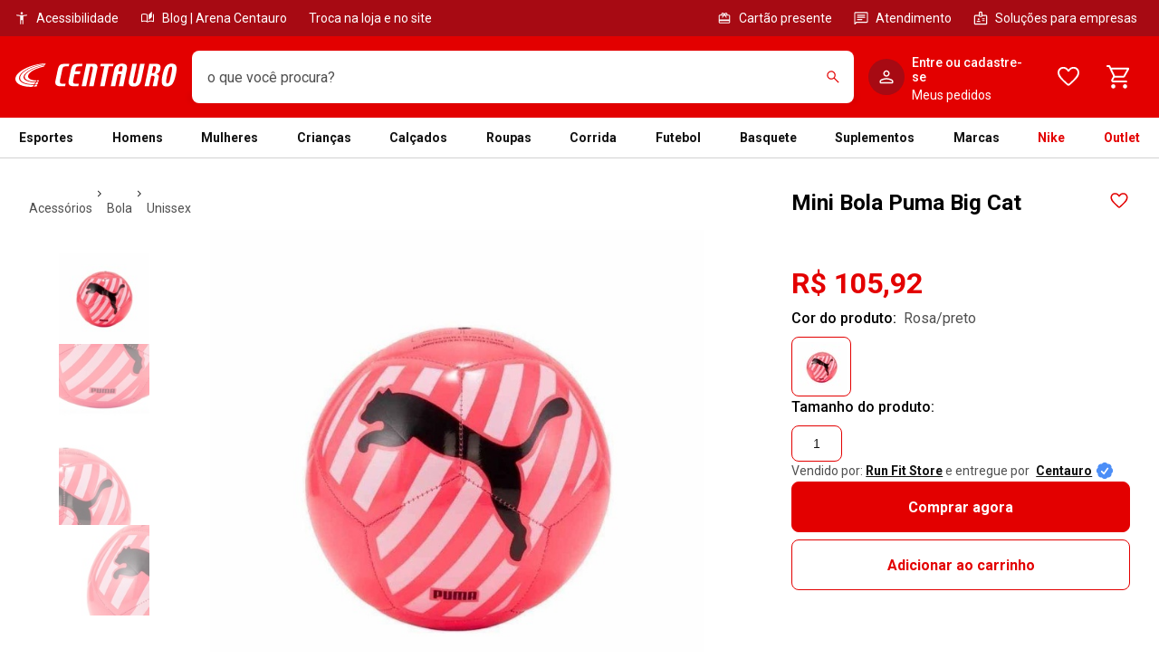

--- FILE ---
content_type: text/html; charset=utf-8
request_url: https://www.centauro.com.br/mini-bola-puma-big-cat-unissex-083998-05-m14ra1-mktp.html
body_size: 75107
content:
<!DOCTYPE html><html lang="pt-br" dir="ltr" prefix="og: http://ogp.me/ns#" class="__variable_37d57c __variable_7f314b"><head><meta charSet="utf-8"/><meta name="viewport" content="width=device-width"/><meta name="viewport" content="width=device-width, maximum-scale=1, minimum-scale=1, initial-scale=1, user-scalable=no, shrink-to-fit=no"/><meta http-equiv="X-UA-Compatible" content="IE=edge,chrome=1"/><link rel="shortcut icon" href="https://static.centauro.com.br/store/1-96-6/favicon.ico"/><meta http-equiv="x-dns-prefetch-control" content="on"/><link rel="preconnect" href="//static.centauro.com.br"/><link rel="dns-prefetch" href="//static.centauro.com.br"/><link rel="preconnect" href="//imgcentauro-a.akamaihd.net"/><link rel="dns-prefetch" href="//imgcentauro-a.akamaihd.net"/><link rel="preconnect" href="//www.googletagmanager.com"/><link rel="dns-prefetch" href="//www.googletagmanager.com"/><link rel="preconnect" href="//www.google-analytics.com"/><link rel="dns-prefetch" href="//www.google-analytics.com"/><link rel="preconnect" href="//connect.facebook.net"/><link rel="dns-prefetch" href="//connect.facebook.net"/><link rel="preconnect" href="//analytics.tiktok.com"/><link rel="dns-prefetch" href="//analytics.tiktok.com"/><link rel="preconnect" href="//analytics.google.com"/><link rel="dns-prefetch" href="//analytics.google.com"/><link rel="preconnect" href="//cdn.amplitude.com"/><link rel="dns-prefetch" href="//cdn.amplitude.com"/><link rel="preconnect" href="//feature-toggle-proxy.gruposbf.com.br"/><link rel="dns-prefetch" href="//feature-toggle-proxy.gruposbf.com.br"/><meta name="twitter:card" content="summary"/><meta name="twitter:site" content="@centauroesporte"/><meta name="twitter:creator" content="@centauroesporte"/><meta property="fb:app_id" content="762171213909880"/><meta property="og:type" content="website"/><meta property="og:locale" content="pt_BR"/><meta property="og:site_name" content="Centauro Loja de Esportes"/><meta name="google-site-verification" content="Cp-hXwLrEhYQDQmjdrLletXP6JEYP-BM5R07rAp0fKo"/><meta name="msapplication-TileColor" content="#e30000"/><meta name="msapplication-TileImage" content="https://static.centauro.com.br/store/1-96-6/assets/images/meta/ms-icon-144x144.png"/><meta name="msapplication-config" content="https://static.centauro.com.br/store/1-96-6/assets/images/meta/browserconfig.xml"/><meta name="theme-color" content="#e30000"/><link rel="apple-touch-icon" sizes="57x57" href="https://static.centauro.com.br/store/1-96-6/assets/images/meta/apple-icon-57x57.png"/><link rel="apple-touch-icon" sizes="60x60" href="https://static.centauro.com.br/store/1-96-6/assets/images/meta/apple-icon-60x60.png"/><link rel="apple-touch-icon" sizes="72x72" href="https://static.centauro.com.br/store/1-96-6/assets/images/meta/apple-icon-72x72.png"/><link rel="apple-touch-icon" sizes="76x76" href="https://static.centauro.com.br/store/1-96-6/assets/images/meta/apple-icon-76x76.png"/><link rel="apple-touch-icon" sizes="114x114" href="https://static.centauro.com.br/store/1-96-6/assets/images/meta/apple-icon-114x114.png"/><link rel="apple-touch-icon" sizes="120x120" href="https://static.centauro.com.br/store/1-96-6/assets/images/meta/apple-icon-120x120.png"/><link rel="apple-touch-icon" sizes="144x144" href="https://static.centauro.com.br/store/1-96-6/assets/images/meta/apple-icon-144x144.png"/><link rel="apple-touch-icon" sizes="152x152" href="https://static.centauro.com.br/store/1-96-6/assets/images/meta/apple-icon-152x152.png"/><link rel="apple-touch-icon" sizes="180x180" href="https://static.centauro.com.br/store/1-96-6/assets/images/meta/apple-icon-180x180.png"/><link rel="icon" type="image/png" sizes="192x192" href="https://static.centauro.com.br/store/1-96-6/assets/images/meta/android-icon-192x192.png"/><link rel="icon" type="image/png" sizes="32x32" href="https://static.centauro.com.br/store/1-96-6/assets/images/meta/favicon-32x32.png"/><link rel="icon" type="image/png" sizes="96x96" href="https://static.centauro.com.br/store/1-96-6/assets/images/meta/favicon-96x96.png"/><link rel="icon" type="image/png" sizes="16x16" href="https://static.centauro.com.br/store/1-96-6/assets/images/meta/favicon-16x16.png"/><link rel="manifest" href="https://static.centauro.com.br/store/1-96-6/assets/images/meta/manifest.json"/><script type="application/ld+json">{"@context":"https://schema.org","@type":"Organization","name":"Centauro Loja de Esportes","url":"https://www.centauro.com.br","logo":"https://static.centauro.com.br/store/1-96-6/assets/images/meta/favicon-96x96.png","sameAs":["https://www.facebook.com/centauroesporte","https://www.youtube.com/channel/UCan_Wx7ODIw_DMb_v16pfFw","https://www.instagram.com/centauroesporte","https://www.twitter.com/centauroesporte"],"contactPoint":[{"@type":"ContactPoint","telephone":"+55 (11) 3230-3705","contactType":"Fale conosco","areaServed":"BR","availableLanguage":["Brazilian Portuguese"]}]}</script><script type="application/ld+json">{"@context":"https://schema.org","@type":"WebSite","url":"https://www.centauro.com.br","potentialAction":[{"@type":"SearchAction","target":"https://www.centauro.com.br/busca?term={search_term_string}","query-input":"required name=search_term_string"}]}</script><title>Mini Bola Puma Big Cat | Centauro</title><meta name="robots" content="index,follow"/><meta name="description" content="O melhor preço de Mini Bola Puma Big Cat, você encontra na Centauro. Comprar Puma online na Centauro é mais rápido. Confira!"/><meta property="og:title" content="Mini Bola Puma Big Cat | Centauro"/><meta property="og:description" content="O melhor preço de Mini Bola Puma Big Cat, você encontra na Centauro. Comprar Puma online na Centauro é mais rápido. Confira!"/><meta property="og:url" content="https://www.centauro.com.br/mini-bola-puma-big-cat-unissex-083998-05-m14ra1-mktp.html"/><meta property="og:image" content="https://imgcentauro-a.akamaihd.net/1300x1300/M14RA1Q4A4.jpg"/><link rel="canonical" href="https://www.centauro.com.br/mini-bola-puma-big-cat-unissex-083998-05-m14ra1-mktp.html"/><script type="application/ld+json">{"@context":"https://schema.org","@type":"Product","description":"Mini Bola Puma Big Cat","sku":"M14RA1Q4","mpn":"M14RA1","image":["https://imgcentauro-a.akamaihd.net/1300x1300/M14RA1Q4A4.jpg","https://imgcentauro-a.akamaihd.net/1300x1300/M14RA1Q4A1.jpg","https://imgcentauro-a.akamaihd.net/1300x1300/M14RA1Q4A2.jpg","https://imgcentauro-a.akamaihd.net/1300x1300/M14RA1Q4A3.jpg"],"brand":{"@type":"Brand","name":"Puma"},"offers":{"@type":"AggregateOffer","priceCurrency":"BRL","highPrice":105.92,"lowPrice":105.92,"offerCount":1},"name":"Mini Bola Puma Big Cat"}</script><script type="application/ld+json">{"@context":"https://schema.org","@type":"BreadcrumbList","itemListElement":[{"@type":"ListItem","position":1,"item":"https://www.centauro.com.br/nav/categorias/acessorios","name":"ACESSÓRIOS"},{"@type":"ListItem","position":2,"item":"https://www.centauro.com.br/nav/categorias/acessorios/produto/bola","name":"BOLA"},{"@type":"ListItem","position":3,"item":"https://www.centauro.com.br/nav/categorias/acessorios/produto/bola/genero/unissex","name":"UNISSEX"}]}</script><link rel="preload" as="image" href="https://imgcentauro-a.akamaihd.net/660x660/M14RA1Q4A4.jpg"/><link rel="preload" as="image" href="https://imgcentauro-a.akamaihd.net/660x660/M14RA1Q4A1.jpg"/><link rel="preload" as="image" href="https://imgcentauro-a.akamaihd.net/660x660/M14RA1Q4A2.jpg"/><link rel="preload" as="image" href="https://imgcentauro-a.akamaihd.net/660x660/M14RA1Q4A3.jpg"/><link rel="preload" href="https://imgcentauro-a.akamaihd.net/130x130/M14RA1Q4A4.jpg" as="image" fetchpriority="high"/><link rel="preload" href="https://imgcentauro-a.akamaihd.net/130x130/M14RA1Q4A1.jpg" as="image" fetchpriority="high"/><link rel="preload" href="https://imgcentauro-a.akamaihd.net/130x130/M14RA1Q4A2.jpg" as="image" fetchpriority="high"/><link rel="preload" href="https://imgcentauro-a.akamaihd.net/130x130/M14RA1Q4A3.jpg" as="image" fetchpriority="high"/><link rel="preload" href="https://imgcentauro-a.akamaihd.net/660x660/M14RA1Q4A4.jpg" as="image" fetchpriority="high"/><link rel="preload" href="//imgcentauro-a.akamaihd.net/55x55/M14RA1Q4A4.jpg" as="image" fetchpriority="high"/><meta name="adopt-website-id" content="293ef3dd-428a-4413-b4b8-98b8e644d3fb"/><style>
          #adopt-controller-button + div {
            font-size: 12px;
          }
        </style><meta name="next-head-count" content="54"/><script async="" src="https://centauro-br.mais.social/sdk/oem/loader.js" type="text/javascript"></script><link rel="preload" href="https://static.centauro.com.br/store/1-96-6/_next/static/css/2d7410b45769a716.css" as="style"/><link rel="stylesheet" href="https://static.centauro.com.br/store/1-96-6/_next/static/css/2d7410b45769a716.css" data-n-g=""/><link rel="preload" href="https://static.centauro.com.br/store/1-96-6/_next/static/css/4fbd6287a6971c11.css" as="style"/><link rel="stylesheet" href="https://static.centauro.com.br/store/1-96-6/_next/static/css/4fbd6287a6971c11.css"/><noscript data-n-css=""></noscript><script defer="" nomodule="" src="https://static.centauro.com.br/store/1-96-6/_next/static/chunks/polyfills-42372ed130431b0a.js"></script><script defer="" src="https://static.centauro.com.br/store/1-96-6/_next/static/chunks/4666.6146e4986b11ee82.js"></script><script defer="" src="https://static.centauro.com.br/store/1-96-6/_next/static/chunks/1344.081f5be1312af651.js"></script><script defer="" src="https://static.centauro.com.br/store/1-96-6/_next/static/chunks/3286.b71d5d114f29b3f1.js"></script><script defer="" src="https://static.centauro.com.br/store/1-96-6/_next/static/chunks/7664.028ed0d3611f4cd2.js"></script><script defer="" src="https://static.centauro.com.br/store/1-96-6/_next/static/chunks/9324.d9cc46047e6a97db.js"></script><script defer="" src="https://static.centauro.com.br/store/1-96-6/_next/static/chunks/1034.92ee417627d3fe08.js"></script><script defer="" src="https://static.centauro.com.br/store/1-96-6/_next/static/chunks/7070.8fd2665821ba3185.js"></script><script defer="" src="https://static.centauro.com.br/store/1-96-6/_next/static/chunks/6221.d96286d9a12fdbea.js"></script><script defer="" src="https://static.centauro.com.br/store/1-96-6/_next/static/chunks/3177.711eddb02e5459d2.js"></script><script defer="" src="https://static.centauro.com.br/store/1-96-6/_next/static/chunks/9768.0fd6c95fe09ea81a.js"></script><script defer="" src="https://static.centauro.com.br/store/1-96-6/_next/static/chunks/2416.6b48a1bdb0deb8a2.js"></script><script defer="" src="https://static.centauro.com.br/store/1-96-6/_next/static/chunks/6032-e8cd28cf77915c6a.js"></script><script defer="" src="https://static.centauro.com.br/store/1-96-6/_next/static/chunks/4052.d05b30cf04578cfc.js"></script><script defer="" src="https://static.centauro.com.br/store/1-96-6/_next/static/chunks/2526-b24b3346f0ab4d32.js"></script><script defer="" src="https://static.centauro.com.br/store/1-96-6/_next/static/chunks/9396-03cf61fe9dfc633e.js"></script><script defer="" src="https://static.centauro.com.br/store/1-96-6/_next/static/chunks/6788-31b04519f91481b5.js"></script><script defer="" src="https://static.centauro.com.br/store/1-96-6/_next/static/chunks/9810.286833433397aa53.js"></script><script defer="" src="https://static.centauro.com.br/store/1-96-6/_next/static/chunks/5351.6949d246a5d8dc16.js"></script><script defer="" src="https://static.centauro.com.br/store/1-96-6/_next/static/chunks/6875-6483f7d3eacedfd3.js"></script><script defer="" src="https://static.centauro.com.br/store/1-96-6/_next/static/chunks/6577-27732584bcc3ac79.js"></script><script defer="" src="https://static.centauro.com.br/store/1-96-6/_next/static/chunks/2278.a8575f5e93b6b6d7.js"></script><script defer="" src="https://static.centauro.com.br/store/1-96-6/_next/static/chunks/8827.9cf946bc9993bbdb.js"></script><script defer="" src="https://static.centauro.com.br/store/1-96-6/_next/static/chunks/5135.4006bd2e28481d0d.js"></script><script defer="" src="https://static.centauro.com.br/store/1-96-6/_next/static/chunks/4028.475f0a24c524763d.js"></script><script defer="" src="https://static.centauro.com.br/store/1-96-6/_next/static/chunks/7410.3b4bb7c684d8fe9b.js"></script><script defer="" src="https://static.centauro.com.br/store/1-96-6/_next/static/chunks/775-f03fc4ad3291b048.js"></script><script defer="" src="https://static.centauro.com.br/store/1-96-6/_next/static/chunks/8619.a81c31db874060f5.js"></script><script defer="" src="https://static.centauro.com.br/store/1-96-6/_next/static/chunks/6146.3dbb47c43fa8eedc.js"></script><script defer="" src="https://static.centauro.com.br/store/1-96-6/_next/static/chunks/5428.f5b38268a466335d.js"></script><script defer="" src="https://static.centauro.com.br/store/1-96-6/_next/static/chunks/1768.d6a421f74980f611.js"></script><script defer="" src="https://static.centauro.com.br/store/1-96-6/_next/static/chunks/5641.31e882c0aa7715dd.js"></script><script defer="" src="https://static.centauro.com.br/store/1-96-6/_next/static/chunks/9860.3d383b64b4dcac05.js"></script><script defer="" src="https://static.centauro.com.br/store/1-96-6/_next/static/chunks/3393-030425d929a2e671.js"></script><script defer="" src="https://static.centauro.com.br/store/1-96-6/_next/static/chunks/6204.bf964b92841c4fdb.js"></script><script defer="" src="https://static.centauro.com.br/store/1-96-6/_next/static/chunks/3464.b2ff7b0a25c56c3c.js"></script><script defer="" src="https://static.centauro.com.br/store/1-96-6/_next/static/chunks/9924.85e2e0959ba710db.js"></script><script defer="" src="https://static.centauro.com.br/store/1-96-6/_next/static/chunks/1484.0b9fe8291a72b538.js"></script><script defer="" src="https://static.centauro.com.br/store/1-96-6/_next/static/chunks/4265.2648af450023f7a2.js"></script><script defer="" src="https://static.centauro.com.br/store/1-96-6/_next/static/chunks/7433.c2091718cd93ae5a.js"></script><script defer="" src="https://static.centauro.com.br/store/1-96-6/_next/static/chunks/5506.72b0ba737bbdc89c.js"></script><script defer="" src="https://static.centauro.com.br/store/1-96-6/_next/static/chunks/1518.d61667762d085199.js"></script><script defer="" src="https://static.centauro.com.br/store/1-96-6/_next/static/chunks/5126.02da13462564b024.js"></script><script defer="" src="https://static.centauro.com.br/store/1-96-6/_next/static/chunks/8851.102e80dd3328ce6b.js"></script><script defer="" src="https://static.centauro.com.br/store/1-96-6/_next/static/chunks/1673.a48788803245ea85.js"></script><script defer="" src="https://static.centauro.com.br/store/1-96-6/_next/static/chunks/54.131da4e631b573c7.js"></script><script defer="" src="https://static.centauro.com.br/store/1-96-6/_next/static/chunks/1612.5bb60ac46acb4fab.js"></script><script defer="" src="https://static.centauro.com.br/store/1-96-6/_next/static/chunks/643.507be9350790fc6a.js"></script><script defer="" src="https://static.centauro.com.br/store/1-96-6/_next/static/chunks/4414.7fd1b073d611a7bc.js"></script><script defer="" src="https://static.centauro.com.br/store/1-96-6/_next/static/chunks/7787.eb986c9bb5ea7565.js"></script><script defer="" src="https://static.centauro.com.br/store/1-96-6/_next/static/chunks/4752.bb6acc32768264c8.js"></script><script defer="" src="https://static.centauro.com.br/store/1-96-6/_next/static/chunks/5122.76f2c5cef44d7ea3.js"></script><script defer="" src="https://static.centauro.com.br/store/1-96-6/_next/static/chunks/2785.42dbe7193dfa2e22.js"></script><script defer="" src="https://static.centauro.com.br/store/1-96-6/_next/static/chunks/4854.502c403edc283acc.js"></script><script defer="" src="https://static.centauro.com.br/store/1-96-6/_next/static/chunks/4088.5b74731b11f911da.js"></script><script src="https://static.centauro.com.br/store/1-96-6/_next/static/chunks/webpack-1c10bd0187f36baf.js" defer=""></script><script src="https://static.centauro.com.br/store/1-96-6/_next/static/chunks/framework-59d773a86fbb0b9a.js" defer=""></script><script src="https://static.centauro.com.br/store/1-96-6/_next/static/chunks/main-5b8b5dafe0b688f5.js" defer=""></script><script src="https://static.centauro.com.br/store/1-96-6/_next/static/chunks/pages/_app-b6de33e38154a033.js" defer=""></script><script src="https://static.centauro.com.br/store/1-96-6/_next/static/chunks/5505-855ceb709b9cd5df.js" defer=""></script><script src="https://static.centauro.com.br/store/1-96-6/_next/static/chunks/5834-43cd6c1499e4bd44.js" defer=""></script><script src="https://static.centauro.com.br/store/1-96-6/_next/static/chunks/pages/%5BproductSlug%5D-05aa886f18ac8bd2.js" defer=""></script><script src="https://static.centauro.com.br/store/1-96-6/_next/static/1.96.6/_buildManifest.js" defer=""></script><script src="https://static.centauro.com.br/store/1-96-6/_next/static/1.96.6/_ssgManifest.js" defer=""></script><style data-styled="" data-styled-version="5.3.5">.gHNqHn{border-color:#D2D2D2;border-style:solid;border-width:1px 0 0;}/*!sc*/
.gHNqHn img{max-width:100%;}/*!sc*/
data-styled.g3[id="Accordionstyled__ItemWrapper-sc-b3g7jv-0"]{content:"gHNqHn,"}/*!sc*/
.qYbXk{width:100%;}/*!sc*/
.qYbXk .Accordionstyled__ItemWrapper-sc-b3g7jv-0:first-of-type{border:none;}/*!sc*/
.qYbXk .Accordionstyled__ItemWrapper-sc-b3g7jv-0:last-of-type{border-bottom-width:1px;}/*!sc*/
data-styled.g4[id="Accordionstyled__ListWrapper-sc-b3g7jv-1"]{content:"qYbXk,"}/*!sc*/
.PNEKy{display:-webkit-box;display:-webkit-flex;display:-ms-flexbox;display:flex;-webkit-flex-shrink:0;-ms-flex-negative:0;flex-shrink:0;overflow:hidden;-webkit-align-items:center;-webkit-box-align:center;-ms-flex-align:center;align-items:center;}/*!sc*/
data-styled.g5[id="Accordionstyled__HeaderContent-sc-b3g7jv-2"]{content:"PNEKy,"}/*!sc*/
.bwOvtL{width:100%;padding:16px 0;border:none;box-sizing:content-box;display:-webkit-box;display:-webkit-flex;display:-ms-flexbox;display:flex;-webkit-box-pack:justify;-webkit-justify-content:space-between;-ms-flex-pack:justify;justify-content:space-between;-webkit-align-items:center;-webkit-box-align:center;-ms-flex-align:center;align-items:center;background:transparent;cursor:pointer;text-align:left;}/*!sc*/
.bwOvtL:hover{background-color:rgba(17,17,17,0.08);}/*!sc*/
.bwOvtL:focus-visible{outline:none;box-shadow:0 0 0px 4px rgba(38,119,208,0.24);}/*!sc*/
data-styled.g6[id="Accordionstyled__ToggleButton-sc-b3g7jv-3"]{content:"bwOvtL,"}/*!sc*/
.dKwekP{margin:16px 0;}/*!sc*/
data-styled.g7[id="Accordionstyled__SectionContent-sc-b3g7jv-4"]{content:"dKwekP,"}/*!sc*/
.eFDcLB{margin-top:0;margin-right:0;margin-bottom:0;margin-left:0;font-family:var(--font-roboto,'Roboto',sans-serif);line-height:1.2;font-size:var(--host-rem-14,.875rem);line-height:1.5;font-weight:500;}/*!sc*/
@media (min-width:1024px){.eFDcLB{font-size:var(--host-rem-16,1rem);}}/*!sc*/
data-styled.g9[id="Typographystyled__Paragraph-sc-bdxvrr-1"]{content:"eFDcLB,"}/*!sc*/
.fxKRbu{margin-top:0;margin-right:0;margin-bottom:0;margin-left:0;font-family:var(--font-roboto,'Roboto',sans-serif);line-height:1.2;font-weight:700;font-size:var(--host-rem-14,.875rem);}/*!sc*/
@media (min-width:1024px){.fxKRbu{font-size:var(--host-rem-16,1rem);}}/*!sc*/
.kiddsr{margin-top:0;margin-right:0;margin-bottom:0;margin-left:0;font-family:var(--font-roboto,'Roboto',sans-serif);line-height:1.2;font-weight:700;font-size:var(--host-rem-20,1.25rem);}/*!sc*/
@media (min-width:1024px){.kiddsr{font-size:var(--host-rem-24,1.5rem);}}/*!sc*/
.erkEgi{margin-top:0;margin-right:0;margin-bottom:0;margin-left:0;font-family:var(--font-roboto,'Roboto',sans-serif);line-height:1.2;font-weight:700;font-size:var(--host-rem-24,1.5rem);}/*!sc*/
@media (min-width:1024px){.erkEgi{font-size:var(--host-rem-32,2rem);}}/*!sc*/
.ilbcaZ{margin-top:0;margin-right:8px;margin-bottom:0;margin-left:16px;font-family:var(--font-roboto,'Roboto',sans-serif);line-height:1.2;color:#E30000;font-weight:700;font-size:var(--host-rem-18,1.125rem);}/*!sc*/
@media (min-width:1024px){.ilbcaZ{font-size:var(--host-rem-20,1.25rem);}}/*!sc*/
.ctyhPJ{margin-top:0;margin-right:0;margin-bottom:16px;margin-left:0;font-family:var(--font-roboto,'Roboto',sans-serif);line-height:1.2;font-weight:700;font-size:var(--host-rem-14,.875rem);}/*!sc*/
@media (min-width:1024px){.ctyhPJ{font-size:var(--host-rem-16,1rem);}}/*!sc*/
data-styled.g10[id="Typographystyled__Subtitle-sc-bdxvrr-2"]{content:"fxKRbu,kiddsr,erkEgi,ilbcaZ,ctyhPJ,"}/*!sc*/
.gmYVqJ{margin-top:0;margin-right:0;margin-bottom:0;margin-left:0;font-family:var(--font-roboto,'Roboto',sans-serif);line-height:1.2;font-size:var(--host-rem-12,.75rem);font-weight:500;}/*!sc*/
@media (min-width:1024px){.gmYVqJ{font-size:var(--host-rem-14,.875rem);}}/*!sc*/
.cpZTJN{margin-top:0;margin-right:0;margin-bottom:8px;margin-left:0;font-family:var(--font-roboto,'Roboto',sans-serif);line-height:1.2;font-size:var(--host-rem-12,.75rem);font-weight:500;}/*!sc*/
@media (min-width:1024px){.cpZTJN{font-size:var(--host-rem-14,.875rem);}}/*!sc*/
data-styled.g11[id="Typographystyled__Caption-sc-bdxvrr-3"]{content:"gmYVqJ,cpZTJN,"}/*!sc*/
.lcUzEp{margin-top:0;margin-right:0;margin-bottom:0;margin-left:0;font-family:var(--font-roboto,'Roboto',sans-serif);line-height:1.2;font-size:var(--host-rem-14,.875rem);font-weight:400;font-size:var(--host-rem-12,.75rem);}/*!sc*/
@media (min-width:1024px){.lcUzEp{font-size:var(--host-rem-14,.875rem);}}/*!sc*/
@media (min-width:1024px){.lcUzEp{line-height:1.5;}}/*!sc*/
data-styled.g13[id="Typographystyled__Simple-sc-bdxvrr-5"]{content:"lcUzEp,"}/*!sc*/
.bDJywI{outline:none;-webkit-align-items:center;-webkit-box-align:center;-ms-flex-align:center;align-items:center;box-sizing:border-box;font:700 var(--host-rem-14,.875rem) var(--font-roboto,'Roboto',sans-serif);display:-webkit-inline-box;display:-webkit-inline-flex;display:-ms-inline-flexbox;display:inline-flex;-webkit-box-pack:center;-webkit-justify-content:center;-ms-flex-pack:center;justify-content:center;-webkit-text-decoration:none;text-decoration:none;text-align:center;border-style:solid;border-width:1px;border-radius:8px;gap:8px;position:relative;overflow:hidden;-webkit-transition:opacity 304ms,-webkit-transform 304ms,background 304ms,box-shadow 304ms;-webkit-transition:opacity 304ms,transform 304ms,background 304ms,box-shadow 304ms;transition:opacity 304ms,transform 304ms,background 304ms,box-shadow 304ms;cursor:pointer;pointer-events:auto;background:transparent;color:#E30000;border-color:transparent;height:48px;padding:0 24px;}/*!sc*/
.bDJywI:hover{opacity:0.64;}/*!sc*/
.bDJywI:focus-visible{box-shadow:0 0 0px 4px rgba(38,119,208,0.24);}/*!sc*/
.bDJywI:active{-webkit-transform:scale(0.94);-ms-transform:scale(0.94);transform:scale(0.94);box-shadow:none;}/*!sc*/
@media (min-width:720px){.bDJywI{font-size:var(--host-rem-16,1rem);gap:16px;}}/*!sc*/
.bDJywI > i{color:#E30000;}/*!sc*/
@media (min-width:720px){.bDJywI{height:56px;}}/*!sc*/
.bDJywI svg{font-size:var(--host-rem-24,1.5rem);}/*!sc*/
.jNTspp{outline:none;-webkit-align-items:center;-webkit-box-align:center;-ms-flex-align:center;align-items:center;box-sizing:border-box;font:700 var(--host-rem-14,.875rem) var(--font-roboto,'Roboto',sans-serif);display:-webkit-inline-box;display:-webkit-inline-flex;display:-ms-inline-flexbox;display:inline-flex;-webkit-box-pack:center;-webkit-justify-content:center;-ms-flex-pack:center;justify-content:center;-webkit-text-decoration:none;text-decoration:none;text-align:center;border-style:solid;border-width:1px;border-radius:8px;gap:8px;position:relative;overflow:hidden;-webkit-transition:opacity 304ms,-webkit-transform 304ms,background 304ms,box-shadow 304ms;-webkit-transition:opacity 304ms,transform 304ms,background 304ms,box-shadow 304ms;transition:opacity 304ms,transform 304ms,background 304ms,box-shadow 304ms;cursor:pointer;pointer-events:auto;background:#E30000;color:#FFFFFF;border-color:#E30000;height:48px;padding:0 24px;border-radius:48px;padding:0;width:48px;}/*!sc*/
.jNTspp:hover{opacity:0.64;}/*!sc*/
.jNTspp:focus-visible{box-shadow:0 0 0px 4px rgba(38,119,208,0.24);}/*!sc*/
.jNTspp:active{-webkit-transform:scale(0.94);-ms-transform:scale(0.94);transform:scale(0.94);box-shadow:none;}/*!sc*/
@media (min-width:720px){.jNTspp{font-size:var(--host-rem-16,1rem);gap:16px;}}/*!sc*/
.jNTspp > i{color:#FFFFFF;}/*!sc*/
@media (min-width:720px){.jNTspp{height:56px;}}/*!sc*/
.jNTspp svg{font-size:var(--host-rem-24,1.5rem);}/*!sc*/
@media (min-width:720px){.jNTspp{width:56px;}.jNTspp svg{font-size:32px;}}/*!sc*/
.duzXAI{outline:none;-webkit-align-items:center;-webkit-box-align:center;-ms-flex-align:center;align-items:center;box-sizing:border-box;font:700 var(--host-rem-14,.875rem) var(--font-roboto,'Roboto',sans-serif);display:-webkit-inline-box;display:-webkit-inline-flex;display:-ms-inline-flexbox;display:inline-flex;-webkit-box-pack:center;-webkit-justify-content:center;-ms-flex-pack:center;justify-content:center;-webkit-text-decoration:none;text-decoration:none;text-align:center;border-style:solid;border-width:1px;border-radius:8px;gap:8px;position:relative;overflow:hidden;-webkit-transition:opacity 304ms,-webkit-transform 304ms,background 304ms,box-shadow 304ms;-webkit-transition:opacity 304ms,transform 304ms,background 304ms,box-shadow 304ms;transition:opacity 304ms,transform 304ms,background 304ms,box-shadow 304ms;cursor:pointer;pointer-events:auto;background:#E30000;color:#FFFFFF;border-color:#E30000;height:48px;padding:0 24px;}/*!sc*/
.duzXAI:hover{opacity:0.64;}/*!sc*/
.duzXAI:focus-visible{box-shadow:0 0 0px 4px rgba(38,119,208,0.24);}/*!sc*/
.duzXAI:active{-webkit-transform:scale(0.94);-ms-transform:scale(0.94);transform:scale(0.94);box-shadow:none;}/*!sc*/
@media (min-width:720px){.duzXAI{font-size:var(--host-rem-16,1rem);gap:16px;}}/*!sc*/
.duzXAI > i{color:#FFFFFF;}/*!sc*/
@media (min-width:720px){.duzXAI{height:56px;}}/*!sc*/
.duzXAI svg{font-size:var(--host-rem-24,1.5rem);}/*!sc*/
.gQQYfi{outline:none;-webkit-align-items:center;-webkit-box-align:center;-ms-flex-align:center;align-items:center;box-sizing:border-box;font:700 var(--host-rem-14,.875rem) var(--font-roboto,'Roboto',sans-serif);display:-webkit-inline-box;display:-webkit-inline-flex;display:-ms-inline-flexbox;display:inline-flex;-webkit-box-pack:center;-webkit-justify-content:center;-ms-flex-pack:center;justify-content:center;-webkit-text-decoration:none;text-decoration:none;text-align:center;border-style:solid;border-width:1px;border-radius:8px;gap:8px;position:relative;overflow:hidden;-webkit-transition:opacity 304ms,-webkit-transform 304ms,background 304ms,box-shadow 304ms;-webkit-transition:opacity 304ms,transform 304ms,background 304ms,box-shadow 304ms;transition:opacity 304ms,transform 304ms,background 304ms,box-shadow 304ms;cursor:pointer;pointer-events:auto;background:#FFFFFF;color:#E30000;border-color:#E30000;height:48px;padding:0 24px;}/*!sc*/
.gQQYfi:hover{opacity:0.64;}/*!sc*/
.gQQYfi:focus-visible{box-shadow:0 0 0px 4px rgba(38,119,208,0.24);}/*!sc*/
.gQQYfi:active{-webkit-transform:scale(0.94);-ms-transform:scale(0.94);transform:scale(0.94);box-shadow:none;}/*!sc*/
@media (min-width:720px){.gQQYfi{font-size:var(--host-rem-16,1rem);gap:16px;}}/*!sc*/
.gQQYfi > i{color:#E30000;}/*!sc*/
@media (min-width:720px){.gQQYfi{height:56px;}}/*!sc*/
.gQQYfi svg{font-size:var(--host-rem-24,1.5rem);}/*!sc*/
data-styled.g23[id="Buttonstyled__Wrapper-sc-1l40qr2-0"]{content:"bDJywI,jNTspp,duzXAI,gQQYfi,"}/*!sc*/
.fA-Denx{-webkit-align-items:center;-webkit-box-align:center;-ms-flex-align:center;align-items:center;background:#FFFFFF;border-radius:8px;color:#111111;display:-webkit-box;display:-webkit-flex;display:-ms-flexbox;display:flex;outline:none;border-width:1px;border-style:solid;border-color:#505050;}/*!sc*/
.fA-Denx input::-webkit-input-placeholder{color:#505050;}/*!sc*/
.fA-Denx input::-moz-placeholder{color:#505050;}/*!sc*/
.fA-Denx input:-ms-input-placeholder{color:#505050;}/*!sc*/
.fA-Denx input::placeholder{color:#505050;}/*!sc*/
.fA-Denx input:-webkit-autofill,.fA-Denx input:-webkit-autofill:hover,.fA-Denx input:-webkit-autofill:focus,.fA-Denx input:-webkit-autofill::first-line{-webkit-background-clip:text;-webkit-border:none;-webkit-box-shadow:none;background-clip:text;border:none;}/*!sc*/
.fA-Denx:hover:not(:focus-within){border-color:#111111;}/*!sc*/
.fA-Denx:focus-within{box-shadow:0 0 0px 4px rgba(38,119,208,0.24);border-color:#111111;}/*!sc*/
.fA-Denx:focus-within button:focus-visible{opacity:0.64;}/*!sc*/
data-styled.g59[id="FormControlstyled__BaseInput-sc-tradjv-0"]{content:"fA-Denx,"}/*!sc*/
.bmdwWy{width:100%;box-sizing:border-box;}/*!sc*/
data-styled.g61[id="FormControlstyled__FormControlWrapper-sc-tradjv-2"]{content:"bmdwWy,"}/*!sc*/
.RibGq{font-family:var(--font-roboto,'Roboto',sans-serif);font-weight:700;cursor:pointer;display:-webkit-inline-box;display:-webkit-inline-flex;display:-ms-inline-flexbox;display:inline-flex;-webkit-box-pack:center;-webkit-justify-content:center;-ms-flex-pack:center;justify-content:center;-webkit-align-items:center;-webkit-box-align:center;-ms-flex-align:center;align-items:center;gap:4px;color:inherit;-webkit-text-decoration:none;text-decoration:none;}/*!sc*/
.RibGq:hover{opacity:0.64;}/*!sc*/
.RibGq:focus{box-shadow:0 0 0px 4px rgba(38,119,208,0.24);opacity:0.64;outline:none;}/*!sc*/
.hFvcdq{font-family:var(--font-roboto,'Roboto',sans-serif);font-weight:700;cursor:pointer;display:-webkit-inline-box;display:-webkit-inline-flex;display:-ms-inline-flexbox;display:inline-flex;-webkit-box-pack:center;-webkit-justify-content:center;-ms-flex-pack:center;justify-content:center;-webkit-align-items:center;-webkit-box-align:center;-ms-flex-align:center;align-items:center;gap:4px;color:inherit;-webkit-text-decoration:underline;text-decoration:underline;}/*!sc*/
.hFvcdq:hover{opacity:0.64;}/*!sc*/
.hFvcdq:focus{box-shadow:0 0 0px 4px rgba(38,119,208,0.24);opacity:0.64;outline:none;}/*!sc*/
.geGAxD{font-family:var(--font-roboto,'Roboto',sans-serif);font-weight:700;cursor:pointer;display:-webkit-inline-box;display:-webkit-inline-flex;display:-ms-inline-flexbox;display:inline-flex;-webkit-box-pack:center;-webkit-justify-content:center;-ms-flex-pack:center;justify-content:center;-webkit-align-items:center;-webkit-box-align:center;-ms-flex-align:center;align-items:center;gap:4px;color:#111111;-webkit-text-decoration:underline;text-decoration:underline;font-size:var(--host-rem-14,.875rem);}/*!sc*/
.geGAxD:hover{opacity:0.64;}/*!sc*/
.geGAxD:focus{box-shadow:0 0 0px 4px rgba(38,119,208,0.24);opacity:0.64;outline:none;}/*!sc*/
data-styled.g66[id="Linkstyled__Link-sc-111jz8f-0"]{content:"RibGq,hFvcdq,geGAxD,"}/*!sc*/
.iSZGDB{font-family:var(--font-roboto,'Roboto',sans-serif);}/*!sc*/
.iSZGDB:has(button),.iSZGDB:has(svg){padding-right:16px;}/*!sc*/
.iSZGDB:not(button) > svg{color:#767676;}/*!sc*/
.iSZGDB:focus-within:not(button) > svg{color:#111111;}/*!sc*/
data-styled.g115[id="TextInputstyled__InputWrapper-sc-1v2a0jn-0"]{content:"iSZGDB,"}/*!sc*/
.kFtKHW{box-sizing:border-box;width:100%;padding:16px 16px;height:48px;border:none;background:transparent;color:#111111;outline:none;font-family:var(--font-roboto,'Roboto',sans-serif);font-size:var(--host-rem-14,.875rem);line-height:1.2;}/*!sc*/
@media (min-width:720px){.kFtKHW{font-size:var(--host-rem-16,1rem);height:56px;}}/*!sc*/
data-styled.g116[id="TextInputstyled__StyledInput-sc-1v2a0jn-1"]{content:"kFtKHW,"}/*!sc*/
.iPOskr{display:-webkit-box;display:-webkit-flex;display:-ms-flexbox;display:flex;-webkit-box-pack:space-around;-webkit-justify-content:space-around;-ms-flex-pack:space-around;justify-content:space-around;-webkit-align-items:center;-webkit-box-align:center;-ms-flex-align:center;align-items:center;width:100%;gap:48px;}/*!sc*/
data-styled.g145[id="SinglePhotoGallery-styled__Container-sc-a6105c1e-0"]{content:"iPOskr,"}/*!sc*/
.fiPjqB{width:70%;height:70%;cursor:pointer;}/*!sc*/
data-styled.g146[id="SinglePhotoGallery-styled__MainMediaWrapper-sc-a6105c1e-1"]{content:"fiPjqB,"}/*!sc*/
.kgVJey{display:-webkit-box;display:-webkit-flex;display:-ms-flexbox;display:flex;-webkit-flex-direction:column;-ms-flex-direction:column;flex-direction:column;-webkit-align-items:center;-webkit-box-align:center;-ms-flex-align:center;align-items:center;max-width:100px;}/*!sc*/
data-styled.g147[id="ThumbsCarousel-styled__CarouselWrapper-sc-61a0535a-0"]{content:"kgVJey,"}/*!sc*/
.hSbVpv{position:relative;margin:24px 0;z-index:1;overflow:hidden;}/*!sc*/
data-styled.g148[id="ThumbsCarousel-styled__Container-sc-61a0535a-1"]{content:"hSbVpv,"}/*!sc*/
.koyGQi{position:relative;display:-webkit-box;display:-webkit-flex;display:-ms-flexbox;display:flex;-webkit-flex-direction:column;-ms-flex-direction:column;flex-direction:column;list-style:none;gap:32px;height:calc((100px + 24px) * 4);}/*!sc*/
data-styled.g149[id="ThumbsCarousel-styled__ListCarousel-sc-61a0535a-2"]{content:"koyGQi,"}/*!sc*/
.ilezux{position:relative;cursor:pointer;-webkit-flex:0 0 25%;-ms-flex:0 0 25%;flex:0 0 25%;min-height:0;max-height:100px;-webkit-transform:translate3d(0,0,0);-ms-transform:translate3d(0,0,0);transform:translate3d(0,0,0);}/*!sc*/
.ilezux img{width:100%;height:100%;}/*!sc*/
.kwwqze{position:relative;cursor:pointer;-webkit-flex:0 0 25%;-ms-flex:0 0 25%;flex:0 0 25%;min-height:0;max-height:100px;-webkit-transform:translate3d(0,0,0);-ms-transform:translate3d(0,0,0);transform:translate3d(0,0,0);}/*!sc*/
.kwwqze img{width:100%;height:100%;}/*!sc*/
.kwwqze img{opacity:0.48;}/*!sc*/
data-styled.g150[id="ThumbsCarousel-styled__Item-sc-61a0535a-3"]{content:"ilezux,kwwqze,"}/*!sc*/
.fUgWaZ{display:grid;row-gap:8px;}/*!sc*/
data-styled.g153[id="SizeSelector-styled__Container-sc-5376454-0"]{content:"fUgWaZ,"}/*!sc*/
.fyKMOO{display:-webkit-box;display:-webkit-flex;display:-ms-flexbox;display:flex;gap:8px;}/*!sc*/
@media (max-width:720px){.fyKMOO{display:-webkit-box;display:-webkit-flex;display:-ms-flexbox;display:flex;margin:0 -24px;max-width:100vw;overflow:scroll;-webkit-scroll-padding:0 24px;-moz-scroll-padding:0 24px;-ms-scroll-padding:0 24px;scroll-padding:0 24px;-webkit-scroll-snap-type:x mandatory;-moz-scroll-snap-type:x mandatory;-ms-scroll-snap-type:x mandatory;scroll-snap-type:x mandatory;-webkit-scrollbar-width:none;-moz-scrollbar-width:none;-ms-scrollbar-width:none;scrollbar-width:none;}.fyKMOO::-webkit-scrollbar{display:none;}}/*!sc*/
@media (min-width:720px){.fyKMOO{-webkit-flex-wrap:wrap;-ms-flex-wrap:wrap;flex-wrap:wrap;}}/*!sc*/
data-styled.g156[id="SizeSelector-styled__SizeContainer-sc-5376454-3"]{content:"fyKMOO,"}/*!sc*/
.kDFMrM{background:#FFFFFF;border-radius:8px;border:1px solid #D2D2D2;color:#111111;cursor:pointer;font-size:var(--host-rem-14,.875rem);line-height:2.375rem;min-width:56px;outline-color:#E30000;overflow:hidden;padding:0 16px;text-align:center;-webkit-text-decoration:none;text-decoration:none;}/*!sc*/
.kDFMrM:hover,.kDFMrM[aria-selected='true']{border-color:#E30000;}/*!sc*/
@media (max-width:720px){.kDFMrM{-webkit-flex-shrink:0;-ms-flex-negative:0;flex-shrink:0;-webkit-scroll-snap-align:end;-moz-scroll-snap-align:end;-ms-scroll-snap-align:end;scroll-snap-align:end;}.kDFMrM:first-of-type{margin-left:24px;-webkit-scroll-snap-align:start;-moz-scroll-snap-align:start;-ms-scroll-snap-align:start;scroll-snap-align:start;}.kDFMrM:last-of-type{margin-right:24px;}}/*!sc*/
data-styled.g157[id="SizeSelector-styled__SizeButton-sc-5376454-4"]{content:"kDFMrM,"}/*!sc*/
.iYFIxG div[data-testid='photo-selector']{margin-top:8px;}/*!sc*/
@media (max-width:720px){.iYFIxG div[data-testid='photo-selector']{height:calc(4rem + (6px * 2));overflow-x:auto;overflow-y:hidden;}.iYFIxG div[data-testid='photo-selector']::-webkit-scrollbar{width:12px;height:2px;display:block;}.iYFIxG div[data-testid='photo-selector']::-webkit-scrollbar-thumb{box-shadow:inset 0 0 2px #D2D2D2;background:#D2D2D2;border-radius:8px;}.iYFIxG div[data-testid='photo-selector']::-webkit-scrollbar-track{margin:24px;box-shadow:inset 0 0 2px #F3F3F3;background:#F3F3F3;border-radius:8px;}}/*!sc*/
data-styled.g160[id="ColorSelector-styled__ContainerSelectedColor-sc-bd9efea0-0"]{content:"iYFIxG,"}/*!sc*/
.kNsyEI{color:#505050;display:inline-block;font-weight:400;text-transform:lowercase;margin-left:4px;}/*!sc*/
.kNsyEI::first-letter{text-transform:uppercase;}/*!sc*/
data-styled.g161[id="ColorSelector-styled__SelectedColor-sc-bd9efea0-1"]{content:"kNsyEI,"}/*!sc*/
.ewwdTp{display:grid;box-sizing:border-box;margin:0 auto;row-gap:8px;}/*!sc*/
@media (min-width:1024px){.ewwdTp{-webkit-align-items:flex-start;-webkit-box-align:flex-start;-ms-flex-align:flex-start;align-items:flex-start;grid-template-columns:64% 1fr;grid-column-gap:64px;grid-template-rows:auto auto 1fr;row-gap:0;}}/*!sc*/
.ewwdTp [data-testid='breadcrumb'] li > a{padding-block:0 16px;-webkit-text-decoration:none;text-decoration:none;}/*!sc*/
.ewwdTp [data-testid='breadcrumb'] svg{-webkit-align-self:baseline;-ms-flex-item-align:baseline;align-self:baseline;}/*!sc*/
@media (max-width:720px){.ewwdTp [data-testid='breadcrumb'] li > a{padding-bottom:4px;}}/*!sc*/
data-styled.g165[id="ProductDetailsScreen-styled__Grid-sc-f04b1f41-2"]{content:"ewwdTp,"}/*!sc*/
.krvhKD{min-width:100%;min-height:40vh;height:-webkit-fit-content;height:-moz-fit-content;height:fit-content;}/*!sc*/
@media (min-width:720px){.krvhKD{width:100%;}}/*!sc*/
data-styled.g166[id="ProductDetailsScreen-styled__GridImages-sc-f04b1f41-3"]{content:"krvhKD,"}/*!sc*/
.bNGUuK{min-width:100%;min-height:22px;height:-webkit-fit-content;height:-moz-fit-content;height:fit-content;}/*!sc*/
data-styled.g167[id="ProductDetailsScreen-styled__SellerContainer-sc-f04b1f41-4"]{content:"bNGUuK,"}/*!sc*/
.glszAj{display:grid;row-gap:24px;}/*!sc*/
@media (min-width:720px){.glszAj{margin-top:24px;}}/*!sc*/
data-styled.g168[id="ProductDetailsScreen-styled__Content-sc-f04b1f41-5"]{content:"glszAj,"}/*!sc*/
.glrigv{display:-webkit-box;display:-webkit-flex;display:-ms-flexbox;display:flex;-webkit-flex-direction:column;-ms-flex-direction:column;flex-direction:column;row-gap:16px;}/*!sc*/
@media (min-width:1024px){.glrigv{-webkit-align-self:flex-start;-ms-flex-item-align:start;align-self:flex-start;grid-column:2;grid-row:1/-1;}}/*!sc*/
@media (max-width:720px){.glrigv{padding:0 24px;}}/*!sc*/
data-styled.g170[id="ProductDetailsScreen-styled__Aside-sc-f04b1f41-7"]{content:"glrigv,"}/*!sc*/
.fBKyxH{display:grid;row-gap:8px;}/*!sc*/
data-styled.g172[id="ProductDetailsScreen-styled__AsideHeader-sc-f04b1f41-9"]{content:"fBKyxH,"}/*!sc*/
.jeVOlN{display:-webkit-box;display:-webkit-flex;display:-ms-flexbox;display:flex;-webkit-box-pack:justify;-webkit-justify-content:space-between;-ms-flex-pack:justify;justify-content:space-between;-webkit-align-items:center;-webkit-box-align:center;-ms-flex-align:center;align-items:center;}/*!sc*/
data-styled.g173[id="ProductDetailsScreen-styled__AsideHeaderPrice-sc-f04b1f41-10"]{content:"jeVOlN,"}/*!sc*/
.hPdnKL section{display:grid;position:relative;row-gap:8px;}/*!sc*/
data-styled.g174[id="ProductDetailsScreen-styled__AsideActions-sc-f04b1f41-11"]{content:"hPdnKL,"}/*!sc*/
.bZJCPH{margin:0;width:100%;}/*!sc*/
.bZJCPH .vurdere-socialexpressions,.bZJCPH .vurdere-socialreviews,.bZJCPH .vurdere-socialdisplays{max-width:calc(100vw - 64px);padding:0;}/*!sc*/
@media (min-width:420px) and (max-width:1366px){.bZJCPH .ctx-socialexpressions,.bZJCPH .v_wrapper-reviews{padding:0;}.bZJCPH .v_interactions{-webkit-flex-direction:column;-ms-flex-direction:column;flex-direction:column;}.bZJCPH .v_interactions__itens{-webkit-align-items:center;-webkit-box-align:center;-ms-flex-align:center;align-items:center;gap:8px;}.bZJCPH .vurdere-socialreviews .v_valuation-box{display:grid;gap:16px;grid-template-columns:auto 1fr;}.bZJCPH .vurdere-socialreviews .v_valuation-evaluate{grid-column:1/3;}}/*!sc*/
@media (max-width:720px){.bZJCPH .v_review-list{width:calc(100vw - 64px);}}/*!sc*/
@media (max-width:720px){.bZJCPH .v_interactions__itens-wrapper,.bZJCPH .v_users-share{-webkit-flex-direction:column;-ms-flex-direction:column;flex-direction:column;}.bZJCPH .v_interactions__itens-option{-webkit-box-pack:start;-webkit-justify-content:flex-start;-ms-flex-pack:start;justify-content:flex-start;margin-top:16px;}.bZJCPH .v_valuation-recommends{grid-row:2;}.bZJCPH .vurdere-socialreviews .v_valuation-stars__stars-link{float:none;}.bZJCPH .v_reviews-header .v_reviews-header__tab{font-size:var(--host-rem-14,.875rem);}}/*!sc*/
@media (min-width:1024px) and (max-width:1366px){.bZJCPH .vurdere-socialexpressions,.bZJCPH .vurdere-socialreviews,.bZJCPH .vurdere-socialdisplays{max-width:calc(60vw - 64px);}}/*!sc*/
data-styled.g175[id="ProductDetailsScreen-styled__VurdereSocialWrapper-sc-f04b1f41-12"]{content:"bZJCPH,"}/*!sc*/
.gfaQnt{display:-webkit-inline-box;display:-webkit-inline-flex;display:-ms-inline-flexbox;display:inline-flex;-webkit-box-pack:start;-webkit-justify-content:flex-start;-ms-flex-pack:start;justify-content:flex-start;-webkit-align-items:center;-webkit-box-align:center;-ms-flex-align:center;align-items:center;min-height:40px;}/*!sc*/
@media (max-width:1024px){.gfaQnt{gap:8px;}.gfaQnt a,.gfaQnt button{font-size:var(--host-rem-12,.75rem);padding:0;}.gfaQnt svg{width:16px;}}/*!sc*/
data-styled.g176[id="ProductDetailsScreen-styled__ShareBox-sc-f04b1f41-13"]{content:"gfaQnt,"}/*!sc*/
.btkGbn{display:-webkit-box;display:-webkit-flex;display:-ms-flexbox;display:flex;-webkit-box-pack:justify;-webkit-justify-content:space-between;-ms-flex-pack:justify;justify-content:space-between;-webkit-align-items:center;-webkit-box-align:center;-ms-flex-align:center;align-items:center;-webkit-flex-wrap:wrap;-ms-flex-wrap:wrap;flex-wrap:wrap;}/*!sc*/
data-styled.g177[id="ProductDetailsScreen-styled__ReviewAndShareSection-sc-f04b1f41-14"]{content:"btkGbn,"}/*!sc*/
@media (max-width:720px){.cExUdq{margin-top:24px;}}/*!sc*/
data-styled.g178[id="ProductDetailsScreen-styled__NewsletterContainer-sc-f04b1f41-15"]{content:"cExUdq,"}/*!sc*/
.daGlWI{display:-webkit-box;display:-webkit-flex;display:-ms-flexbox;display:flex;-webkit-box-pack:justify;-webkit-justify-content:space-between;-ms-flex-pack:justify;justify-content:space-between;gap:4px;margin-top:4px;}/*!sc*/
data-styled.g180[id="ProductDetailsScreen-styled__TitleAndFavoriteWrapper-sc-f04b1f41-17"]{content:"daGlWI,"}/*!sc*/
.dvqqft{display:-webkit-box;display:-webkit-flex;display:-ms-flexbox;display:flex;-webkit-flex-direction:column;-ms-flex-direction:column;flex-direction:column;gap:4px;}/*!sc*/
data-styled.g182[id="ProductDetailsScreen-styled__SellerAndHintWrapper-sc-f04b1f41-19"]{content:"dvqqft,"}/*!sc*/
.bLTICG{display:inline;}/*!sc*/
data-styled.g183[id="Link-styled__MotrizLinkStyled-sc-1ef36db2-0"]{content:"bLTICG,"}/*!sc*/
.hXVvhQ{cursor:pointer;}/*!sc*/
.hXVvhQ:hover{opacity:1 !important;}/*!sc*/
data-styled.g184[id="Link-styled__WebLinkStyled-sc-1ef36db2-1"]{content:"hXVvhQ,"}/*!sc*/
.gXbpcp{display:grid;gap:4px;margin-top:auto;}/*!sc*/
data-styled.g187[id="Price-styled__Container-sc-f425a1c-0"]{content:"gXbpcp,"}/*!sc*/
.igtqoQ{-webkit-align-items:center;-webkit-box-align:center;-ms-flex-align:center;align-items:center;display:-webkit-box;display:-webkit-flex;display:-ms-flexbox;display:flex;gap:4px;-webkit-flex-wrap:wrap;-ms-flex-wrap:wrap;flex-wrap:wrap;}/*!sc*/
.igtqoQ[data-testid='price-current']{font-size:var(--host-rem-32,2rem);line-height:1.2;color:#E30000;}/*!sc*/
data-styled.g191[id="Price-styled__CurrentPrice-sc-f425a1c-4"]{content:"igtqoQ,"}/*!sc*/
.jbRjVg{color:#505050;display:-webkit-inline-box;display:-webkit-inline-flex;display:-ms-inline-flexbox;display:inline-flex;-webkit-align-items:center;-webkit-box-align:center;-ms-flex-align:center;align-items:center;}/*!sc*/
data-styled.g222[id="Seller-styled__Text-sc-2233706d-0"]{content:"jbRjVg,"}/*!sc*/
.hmZzoW{margin-left:4px;}/*!sc*/
data-styled.g223[id="Seller-styled__VerifiedIcon-sc-2233706d-1"]{content:"hmZzoW,"}/*!sc*/
.dizKBF{color:#111111;font-size:var(--host-rem-14,.875rem);font-weight:700;display:-webkit-inline-box;display:-webkit-inline-flex;display:-ms-inline-flexbox;display:inline-flex;margin-left:4px;}/*!sc*/
.dizKBF:hover,.dizKBF:active{color:#505050;}/*!sc*/
data-styled.g224[id="Seller-styled__DefaultLink-sc-2233706d-2"]{content:"dizKBF,"}/*!sc*/
*{margin:0;padding:0;box-sizing:border-box;}/*!sc*/
html{font-size:calc(16em * 0.0625);font-family:'__Roboto_37d57c','__Roboto_Fallback_37d57c',sans-serif,'__Rubik_7f314b','__Rubik_Fallback_7f314b';--rem-base:16;}/*!sc*/
data-styled.g233[id="sc-global-hFgUVY1"]{content:"sc-global-hFgUVY1,"}/*!sc*/
.fNDxME{display:-webkit-box;display:-webkit-flex;display:-ms-flexbox;display:flex;grid-gap:8px;}/*!sc*/
data-styled.g235[id="AppDownload-styled__AppGrid-sc-51288d1b-0"]{content:"fNDxME,"}/*!sc*/
.dOQiQd{display:-webkit-box;display:-webkit-flex;display:-ms-flexbox;display:flex;grid-gap:8px;}/*!sc*/
data-styled.g236[id="Social-styled__SocialGrid-sc-d811cc37-0"]{content:"dOQiQd,"}/*!sc*/
.fSrmcZ svg{color:#111111;}/*!sc*/
.fSrmcZ:hover svg{color:#505050;}/*!sc*/
data-styled.g237[id="Social-styled__LinkStyled-sc-d811cc37-1"]{content:"fSrmcZ,"}/*!sc*/
.kpbYGi{font-size:1rem;}/*!sc*/
data-styled.g241[id="TextInput-styled__TextInput-sc-9122774-0"]{content:"kpbYGi,"}/*!sc*/
.hPZFLG{background:#FFFFFF;display:grid;grid-template-columns:auto minmax(auto,1fr) auto;grid-template-rows:min-content min-content 1fr min-content;min-height:100vh;}/*!sc*/
@media (width <= 600px){.hPZFLG{grid-template-rows:auto;}.hPZFLG > *{grid-column:1 / -1 !important;grid-row:auto !important;}}/*!sc*/
data-styled.g246[id="PageLayout-styled__StyledPageLayout-sc-f4d9a91e-0"]{content:"hPZFLG,"}/*!sc*/
.lnAoua{display:block;min-height:100vh;-webkit-scroll-behavior:smooth;-moz-scroll-behavior:smooth;-ms-scroll-behavior:smooth;scroll-behavior:smooth;}/*!sc*/
data-styled.g270[id="SharedMainLayout-styled__LayoutContainer-sc-16d8fd20-0"]{content:"lnAoua,"}/*!sc*/
.bjbqfN{background-color:#111111;bottom:0;left:0;position:fixed;right:0;top:0;z-index:5;-webkit-backface-visibility:hidden;backface-visibility:hidden;will-change:opacity;visibility:hidden;opacity:0;-webkit-transition:opacity 0.2s ease-in-out,visibility 0s ease 0.2s;transition:opacity 0.2s ease-in-out,visibility 0s ease 0.2s;}/*!sc*/
data-styled.g271[id="SharedMainLayout-styled__Backdrop-sc-16d8fd20-1"]{content:"bjbqfN,"}/*!sc*/
.cDWBYw{-webkit-align-items:flex-start;-webkit-box-align:flex-start;-ms-flex-align:flex-start;align-items:flex-start;display:grid;grid-template-columns:repeat(5,auto);gap:32px 16px;-webkit-box-pack:justify;-webkit-justify-content:space-between;-ms-flex-pack:justify;justify-content:space-between;margin:0 auto;max-width:1400px;padding:24px 0 16px;width:calc(100% - 64px);}/*!sc*/
data-styled.g272[id="DesktopLinks-styled__Container-sc-3f8b2f52-0"]{content:"cDWBYw,"}/*!sc*/
.eEqgDG{display:grid;gap:16px;justify-items:flex-start;grid-row:1 / 3;}/*!sc*/
.eEqgDG:nth-child(4){grid-row:1 / 2;}/*!sc*/
.eEqgDG:nth-child(5){grid-row:2 / 3;}/*!sc*/
data-styled.g273[id="DesktopLinks-styled__Nav-sc-3f8b2f52-1"]{content:"eEqgDG,"}/*!sc*/
.jRuYxy{color:#505050;font-size:var(--host-rem-14,.875rem);-webkit-text-decoration:none;text-decoration:none;font-size:var(--host-rem-14,.875rem);font-weight:400;}/*!sc*/
.jRuYxy:hover,.jRuYxy:active{color:#111111;}/*!sc*/
data-styled.g274[id="DesktopLinks-styled__Anchor-sc-3f8b2f52-2"]{content:"jRuYxy,"}/*!sc*/
.jBoTdk.jBoTdk{display:grid;-webkit-align-content:stretch;-ms-flex-line-pack:stretch;align-content:stretch;-webkit-align-items:center;-webkit-box-align:center;-ms-flex-align:center;align-items:center;grid-template-columns:auto 1fr auto;outline-offset:8px;-webkit-text-decoration:none;text-decoration:none;color:#FFFFFF;font-weight:400;font-size:var(--host-rem-14,.875rem);-webkit-column-gap:8px;column-gap:8px;height:auto;padding:0;outline:none;border:0;}/*!sc*/
.jBoTdk.jBoTdk svg{width:16px;height:16px;}/*!sc*/
.jBoTdk.jBoTdk svg path{fill:#FFFFFF;}/*!sc*/
.jBoTdk.jBoTdk.focus-visible{padding:0;box-shadow:0 0 0px 4px rgba(38,119,208,0.24);}/*!sc*/
data-styled.g277[id="ButtonAccessibility-styled__ButtonAccessibilityStyled-sc-ee6015b9-0"]{content:"jBoTdk,"}/*!sc*/
.lgiVPe{-webkit-flex:1;-ms-flex:1;flex:1;position:relative;}/*!sc*/
data-styled.g279[id="Search-styled__Container-sc-7e63f961-0"]{content:"lgiVPe,"}/*!sc*/
.bCCVzZ{font-size:0;opacity:0;}/*!sc*/
data-styled.g280[id="Search-styled__InputLabel-sc-7e63f961-1"]{content:"bCCVzZ,"}/*!sc*/
.jdjlvV{display:-webkit-box;display:-webkit-flex;display:-ms-flexbox;display:flex;position:relative;width:100%;z-index:300;}/*!sc*/
.jdjlvV [data-testid='input-wrapper']:not(:focus-within){border-color:transparent;}/*!sc*/
data-styled.g281[id="Search-styled__InputWrapper-sc-7e63f961-2"]{content:"jdjlvV,"}/*!sc*/
.fNgRrU{all:unset;bottom:0;height:16px;margin:auto;position:absolute;right:16px;top:0;}/*!sc*/
data-styled.g282[id="Search-styled__IconWrapper-sc-7e63f961-3"]{content:"fNgRrU,"}/*!sc*/
.dpiwLC{background-color:#FFFFFF;border-radius:0 0 8px 8px;box-shadow:0 2px 8px 2px rgba(17,17,17,0.16);margin-top:-8px;position:absolute;top:100%;width:100%;max-height:55vh;z-index:200;overscroll-behavior-y:contain;overflow-y:auto;-webkit-overflow-scrolling:touch;box-sizing:border-box;}/*!sc*/
.dpiwLC[data-open='true']{padding-top:12px;}/*!sc*/
.dpiwLC[data-loading='true']{min-height:360px;}/*!sc*/
data-styled.g283[id="Search-styled__ResultsSection-sc-7e63f961-4"]{content:"dpiwLC,"}/*!sc*/
.ijRVhm{-webkit-align-items:center;-webkit-box-align:center;-ms-flex-align:center;align-items:center;background:rgb(0 0 0 / 70%);inset:0 0 0 0;display:-webkit-box;display:-webkit-flex;display:-ms-flexbox;display:flex;-webkit-box-pack:center;-webkit-justify-content:center;-ms-flex-pack:center;justify-content:center;position:fixed;z-index:5;will-change:opacity;visibility:hidden;opacity:0;-webkit-transition:opacity 0.2s ease-in-out,visibility 0s ease 0.2s;transition:opacity 0.2s ease-in-out,visibility 0s ease 0.2s;}/*!sc*/
data-styled.g288[id="Search-styled__Backdrop-sc-7e63f961-9"]{content:"ijRVhm,"}/*!sc*/
.hPRrga{display:-webkit-box;display:-webkit-flex;display:-ms-flexbox;display:flex;-webkit-flex-wrap:wrap;-ms-flex-wrap:wrap;flex-wrap:wrap;-webkit-column-gap:8px;column-gap:8px;list-style:none;}/*!sc*/
data-styled.g309[id="Breadcrumb-styled__List-sc-454b3339-1"]{content:"hPRrga,"}/*!sc*/
.gGCWMo{-webkit-align-items:center;-webkit-box-align:center;-ms-flex-align:center;align-items:center;display:-webkit-inline-box;display:-webkit-inline-flex;display:-ms-inline-flexbox;display:inline-flex;gap:8px;}/*!sc*/
data-styled.g311[id="Breadcrumb-styled__Item-sc-454b3339-3"]{content:"gGCWMo,"}/*!sc*/
.gpOEPm{padding:16px 0;color:#111111;display:inline-block;font-size:var(--host-rem-14,.875rem);font-weight:400;text-transform:lowercase;color:#505050;}/*!sc*/
.gpOEPm::first-letter{text-transform:uppercase;}/*!sc*/
data-styled.g312[id="Breadcrumb-styled__Anchor-sc-454b3339-4"]{content:"gpOEPm,"}/*!sc*/
.cQHpAs{display:-webkit-box;display:-webkit-flex;display:-ms-flexbox;display:flex;gap:8px;margin-top:24px;}/*!sc*/
@media (max-width:720px){.cQHpAs{display:-webkit-box;display:-webkit-flex;display:-ms-flexbox;display:flex;margin-left:-24px;margin-right:-24px;max-width:100vw;overflow:scroll;-webkit-scroll-padding:0 24px;-moz-scroll-padding:0 24px;-ms-scroll-padding:0 24px;scroll-padding:0 24px;-webkit-scroll-snap-type:x mandatory;-moz-scroll-snap-type:x mandatory;-ms-scroll-snap-type:x mandatory;scroll-snap-type:x mandatory;-webkit-scrollbar-width:none;-moz-scrollbar-width:none;-ms-scrollbar-width:none;scrollbar-width:none;}.cQHpAs::-webkit-scrollbar{display:none;}.cQHpAs > button,.cQHpAs > a{-webkit-flex-shrink:0;-ms-flex-negative:0;flex-shrink:0;-webkit-scroll-snap-align:end;-moz-scroll-snap-align:end;-ms-scroll-snap-align:end;scroll-snap-align:end;}.cQHpAs > button:first-of-type,.cQHpAs > a:first-of-type{margin-left:24px;-webkit-scroll-snap-align:start;-moz-scroll-snap-align:start;-ms-scroll-snap-align:start;scroll-snap-align:start;}.cQHpAs > button:last-of-type,.cQHpAs > a:last-of-type{margin-right:24px;}}/*!sc*/
@media (min-width:720px){.cQHpAs{-webkit-flex-wrap:wrap;-ms-flex-wrap:wrap;flex-wrap:wrap;}}/*!sc*/
data-styled.g353[id="PhotoSelector-styled__SelectorContainer-sc-a9dcef45-0"]{content:"cQHpAs,"}/*!sc*/
.lpiCTi{background-color:transparent;border-radius:8px;border:1px solid #D2D2D2;height:66px;outline-color:#E30000;overflow:hidden;padding:0.3rem;width:66px;box-sizing:border-box;}/*!sc*/
.lpiCTi:hover,.lpiCTi[aria-selected='true'],[aria-selected='true'] .lpiCTi{cursor:pointer;border-color:#E30000;}/*!sc*/
.lpiCTi img{border-radius:4px;}/*!sc*/
data-styled.g354[id="PhotoSelector-styled__ImageWrapper-sc-a9dcef45-1"]{content:"lpiCTi,"}/*!sc*/
.jLYIdy{background-color:#F3F3F3;color:#111111;padding:24px 24px 56px;line-height:1.5;}/*!sc*/
@media (min-width:1024px){.jLYIdy{padding:32px;text-align:center;}}/*!sc*/
data-styled.g391[id="Copyright-styled__Container-sc-13611747-0"]{content:"jLYIdy,"}/*!sc*/
.cEPniN{background:#E30000;}/*!sc*/
.hEzCwj{background:#FFFFFF;}/*!sc*/
.fcqQYV{background:#D2D2D2;}/*!sc*/
data-styled.g429[id="Styled__PageLayoutWrapperStyled-sc-462b9117-0"]{content:"cEPniN,hEzCwj,fcqQYV,"}/*!sc*/
.dtLzNG{width:100vw;min-height:85vmax;}/*!sc*/
@media (min-width:720px){.dtLzNG{width:calc(100vw - 64px);max-width:1400px;min-height:80vh;margin:0 auto;}}/*!sc*/
data-styled.g430[id="Styled__PageLayoutContainerStyled-sc-462b9117-1"]{content:"dtLzNG,"}/*!sc*/
.duigGV{grid-column:1 / -1;position:-webkit-sticky;position:sticky;z-index:99;top:0;left:0;width:100%;height:auto;}/*!sc*/
.duigGV .subheader[data-state='visible']{-webkit-transition:top 250ms ease-in 0s;transition:top 250ms ease-in 0s;visibility:visible;position:relative;}/*!sc*/
.duigGV .subheader[data-state='hidden']{-webkit-transition:top 250ms ease-in 0s;transition:top 250ms ease-in 0s;visibility:hidden;position:absolute;}/*!sc*/
data-styled.g431[id="Header-styled__PageLayoutHeaderStyled-sc-6f48ab96-0"]{content:"duigGV,"}/*!sc*/
.ieCtSZ{grid-column:1 / -1;margin-top:auto;margin-top:52px;}/*!sc*/
data-styled.g433[id="Footer-styled__PageLayoutFooterStyled-sc-d5d08be1-0"]{content:"ieCtSZ,"}/*!sc*/
.czUYnt{grid-column:2 / 3;width:100%;min-height:100vh;margin-top:16px;}/*!sc*/
@media (min-width:720px){.czUYnt{margin-top:32px;}}/*!sc*/
@media (min-width:720px){.czUYnt{min-height:auto;}}/*!sc*/
data-styled.g434[id="Main-styled__PageLayoutMainStyled-sc-15e4664-0"]{content:"czUYnt,"}/*!sc*/
.gyPGQX{grid-column:1 / -1;z-index:99;}/*!sc*/
@media (min-width:1024px){.gyPGQX{z-index:98;}}/*!sc*/
data-styled.g435[id="Nav-styled__PageLayoutNavStyled-sc-fb45c77f-0"]{content:"gyPGQX,"}/*!sc*/
body{min-height:100vh;}/*!sc*/
body [data-testid='overlay']{position:fixed;}/*!sc*/
@media (max-width:720px){body [data-testid='size-modal']{border-radius:32px 32px 0 0;bottom:0;left:0;top:auto;-webkit-transform:none;-ms-transform:none;transform:none;}}/*!sc*/
data-styled.g436[id="sc-global-iuEZFf1"]{content:"sc-global-iuEZFf1,"}/*!sc*/
.fetoHv{display:-webkit-box;display:-webkit-flex;display:-ms-flexbox;display:flex;-webkit-box-pack:end;-webkit-justify-content:flex-end;-ms-flex-pack:end;justify-content:flex-end;}/*!sc*/
@media (max-width:720px){}/*!sc*/
data-styled.g458[id="FavoritesButton-styled__FavoritesButtonWrapper-sc-7ebca4c3-0"]{content:"fetoHv,"}/*!sc*/
.kIsFyp{cursor:pointer;outline:none;border:0;background:none;position:relative;z-index:10;height:1.5rem;width:1.5rem;color:#E30000;}/*!sc*/
data-styled.g459[id="FavoritesButton-styled__FavoritesButtonIcon-sc-7ebca4c3-1"]{content:"kIsFyp,"}/*!sc*/
.eoIWoT{background-color:#FFFFFF;border-top:1px solid #D2D2D2;display:-webkit-box;display:-webkit-flex;display:-ms-flexbox;display:flex;-webkit-flex-direction:column;-ms-flex-direction:column;flex-direction:column;position:relative;}/*!sc*/
@media (max-width:1024px){.eoIWoT article{z-index:98;}.eoIWoT dt button{box-sizing:border-box;padding-left:24px;padding-right:24px;z-index:100;}.eoIWoT dd{margin-bottom:16px;z-index:100;}}/*!sc*/
data-styled.g481[id="Footer-styled__FooterContainer-sc-2980ebd9-0"]{content:"eoIWoT,"}/*!sc*/
.ghynCk{display:-webkit-box;display:-webkit-flex;display:-ms-flexbox;display:flex;-webkit-box-pack:justify;-webkit-justify-content:space-between;-ms-flex-pack:justify;justify-content:space-between;margin:0 auto;max-width:1400px;padding:16px 0 24px;width:calc(100% - 64px);}/*!sc*/
data-styled.g482[id="Footer-styled__FooterContent-sc-2980ebd9-1"]{content:"ghynCk,"}/*!sc*/
@media (max-width:1024px){.kQaoWs{margin:0 auto;text-align:center;}}/*!sc*/
data-styled.g483[id="Payments-styled__Container-sc-997c71ad-0"]{content:"kQaoWs,"}/*!sc*/
.hyWKUg{display:-webkit-box;display:-webkit-flex;display:-ms-flexbox;display:flex;-webkit-flex-wrap:wrap;-ms-flex-wrap:wrap;flex-wrap:wrap;grid-gap:16px;list-style:none;-webkit-flex-wrap:wrap;-ms-flex-wrap:wrap;flex-wrap:wrap;}/*!sc*/
@media (max-width:1024px){.hyWKUg{-webkit-box-pack:center;-webkit-justify-content:center;-ms-flex-pack:center;justify-content:center;grid-gap:4px;}}/*!sc*/
data-styled.g484[id="Payments-styled__PaymentsGrid-sc-997c71ad-1"]{content:"hyWKUg,"}/*!sc*/
.dErJLG{display:-webkit-inline-box;display:-webkit-inline-flex;display:-ms-inline-flexbox;display:inline-flex;}/*!sc*/
data-styled.g485[id="Payments-styled__PaymentMethod-sc-997c71ad-2"]{content:"dErJLG,"}/*!sc*/
.da-DYAo{color:#FFFFFF;width:177.5px;height:56px;display:-webkit-inline-box;display:-webkit-inline-flex;display:-ms-inline-flexbox;display:inline-flex;-webkit-box-pack:left;-webkit-justify-content:left;-ms-flex-pack:left;justify-content:left;-webkit-align-items:center;-webkit-box-align:center;-ms-flex-align:center;align-items:center;}/*!sc*/
@media (max-width:720px){.da-DYAo{width:40px;height:48px;}}/*!sc*/
.kHRVLB{color:#FFFFFF;width:56px;height:56px;display:-webkit-inline-box;display:-webkit-inline-flex;display:-ms-inline-flexbox;display:inline-flex;-webkit-box-pack:center;-webkit-justify-content:center;-ms-flex-pack:center;justify-content:center;-webkit-align-items:center;-webkit-box-align:center;-ms-flex-align:center;align-items:center;}/*!sc*/
@media (max-width:720px){.kHRVLB{width:40px;height:48px;}}/*!sc*/
data-styled.g497[id="Placeholders-styled__ActionsPlaceholder-sc-187340cf-0"]{content:"da-DYAo,kHRVLB,"}/*!sc*/
.cKRmwr{-webkit-align-items:center;-webkit-box-align:center;-ms-flex-align:center;align-items:center;background:#A70A13;border-radius:500px;display:-webkit-box;display:-webkit-flex;display:-ms-flexbox;display:flex;-webkit-flex-direction:column;-ms-flex-direction:column;flex-direction:column;-webkit-flex:1;-ms-flex:1;flex:1;height:40px;-webkit-box-pack:center;-webkit-justify-content:center;-ms-flex-pack:center;justify-content:center;max-width:40px;min-width:40px;padding:4px;color:#FFFFFF;}/*!sc*/
data-styled.g498[id="Placeholders-styled__SpanUser-sc-187340cf-1"]{content:"cKRmwr,"}/*!sc*/
.fGDxhu{padding:5px 0 0 8px;-webkit-align-items:flex-start;-webkit-box-align:flex-start;-ms-flex-align:flex-start;align-items:flex-start;display:-webkit-box;display:-webkit-flex;display:-ms-flexbox;display:flex;-webkit-flex-direction:column;-ms-flex-direction:column;flex-direction:column;-webkit-flex:1;-ms-flex:1;flex:1;-webkit-box-pack:center;-webkit-justify-content:center;-ms-flex-pack:center;justify-content:center;}/*!sc*/
data-styled.g499[id="Placeholders-styled__ContentUser-sc-187340cf-2"]{content:"fGDxhu,"}/*!sc*/
.gCjEId{margin:2px 0 2px 0;}/*!sc*/
data-styled.g500[id="Placeholders-styled__LoginText-sc-187340cf-3"]{content:"gCjEId,"}/*!sc*/
.ljntTB{position:relative;width:100%;top:0;background-color:#E30000;}/*!sc*/
data-styled.g501[id="Header-styled__HeaderWrapperFull-sc-d1e7ab4e-0"]{content:"ljntTB,"}/*!sc*/
.dhcvW{position:relative;display:grid;grid-template-columns:max-content minmax( min-content,1fr ) minmax(min-content,auto) auto;-webkit-align-items:center;-webkit-box-align:center;-ms-flex-align:center;align-items:center;width:100%;padding:8px;}/*!sc*/
@media (min-width:1024px){.dhcvW{max-width:1400px;margin:0 auto;grid-template-columns:180px 1fr minmax(150px,auto) auto;-webkit-column-gap:16px;column-gap:16px;padding:16px;}}/*!sc*/
data-styled.g502[id="Header-styled__HeaderWrapper-sc-d1e7ab4e-1"]{content:"dhcvW,"}/*!sc*/
.kaIsqf{width:100%;}/*!sc*/
data-styled.g503[id="Header-styled__SearchBox-sc-d1e7ab4e-2"]{content:"kaIsqf,"}/*!sc*/
.iVfAka{display:-webkit-box;display:-webkit-flex;display:-ms-flexbox;display:flex;-webkit-align-items:center;-webkit-box-align:center;-ms-flex-align:center;align-items:center;-webkit-box-pack:end;-webkit-justify-content:flex-end;-ms-flex-pack:end;justify-content:flex-end;}/*!sc*/
data-styled.g505[id="Header-styled__Actions-sc-d1e7ab4e-4"]{content:"iVfAka,"}/*!sc*/
.gtqQVW{-webkit-box-pack:stretch;-webkit-justify-content:stretch;-ms-flex-pack:stretch;justify-content:stretch;margin-left:4px;-webkit-text-decoration:none;text-decoration:none;width:-webkit-fit-content;width:-moz-fit-content;width:fit-content;}/*!sc*/
.gtqQVW svg{max-width:110px;height:16px;}/*!sc*/
@media (min-width:1024px){.gtqQVW{-webkit-box-pack:center;-webkit-justify-content:center;-ms-flex-pack:center;justify-content:center;margin-left:0;}.gtqQVW svg{max-width:180px;height:26px;}}/*!sc*/
data-styled.g509[id="Logo-styled__LogoAsLink-sc-9f70750d-1"]{content:"gtqQVW,"}/*!sc*/
html{--host-rem-64:calc((64 / var(--rem-base) * 1rem));--host-rem-48:calc((48 / var(--rem-base) * 1rem));--host-rem-40:calc((40 / var(--rem-base) * 1rem));--host-rem-32:calc((32 / var(--rem-base) * 1rem));--host-rem-24:calc((24 / var(--rem-base) * 1rem));--host-rem-20:calc((20 / var(--rem-base) * 1rem));--host-rem-18:calc((18 / var(--rem-base) * 1rem));--host-rem-16:calc((16 / var(--rem-base) * 1rem));--host-rem-14:calc((14 / var(--rem-base) * 1rem));--host-rem-12:calc((12 / var(--rem-base) * 1rem));}/*!sc*/
data-styled.g553[id="sc-global-jgscdo1"]{content:"sc-global-jgscdo1,"}/*!sc*/
.cJCzxQ{background:#A70A13;overflow:hidden;}/*!sc*/
data-styled.g568[id="Subheader-styled__SubheaderWrapperFull-sc-11778ef6-0"]{content:"cJCzxQ,"}/*!sc*/
.hDQieK{position:relative;display:grid;width:100%;max-width:1400px;margin:0 auto;grid-template-columns:max-content max-content max-content minmax(15px,1fr);-webkit-column-gap:16px;column-gap:16px;padding:12px 16px;}/*!sc*/
data-styled.g569[id="Subheader-styled__SubheaderWrapper-sc-11778ef6-1"]{content:"hDQieK,"}/*!sc*/
.mWhXG{-webkit-align-items:center;-webkit-box-align:center;-ms-flex-align:center;align-items:center;display:grid;grid-template-columns:auto 1fr auto;outline-offset:8px;-webkit-text-decoration:none;text-decoration:none;color:#FFFFFF;font-weight:400;font-size:var(--host-rem-14,.875rem);-webkit-column-gap:8px;column-gap:8px;}/*!sc*/
.mWhXG svg{width:16px;height:16px;}/*!sc*/
.mWhXG svg path{fill:#FFFFFF;}/*!sc*/
data-styled.g570[id="Subheader-styled__LinkSubHeader-sc-11778ef6-2"]{content:"mWhXG,"}/*!sc*/
.cUFdqs{display:grid;-webkit-box-pack:end;-webkit-justify-content:end;-ms-flex-pack:end;justify-content:end;justify-items:end;grid-template-columns:auto auto auto;-webkit-column-gap:16px;column-gap:16px;}/*!sc*/
data-styled.g572[id="Subheader-styled__ContentRight-sc-11778ef6-4"]{content:"cUFdqs,"}/*!sc*/
.eNpdZ{text-transform:uppercase;font-weight:bold;font-size:var(--host-rem-16,1rem);}/*!sc*/
data-styled.g611[id="DesktopInfoDetailWithModal-styled__AboutProduct-sc-269b2451-0"]{content:"eNpdZ,"}/*!sc*/
.cjrVGL path{fill:#E30000;}/*!sc*/
data-styled.g613[id="DesktopInfoDetailWithModal-styled__createRedStyledIcon-sc-269b2451-2"]{content:"cjrVGL,"}/*!sc*/
.knzaos{display:block;color:#505050;}/*!sc*/
data-styled.g614[id="DesktopInfoDetailWithModal-styled__TabsContent-sc-269b2451-3"]{content:"knzaos,"}/*!sc*/
.cBVcpD{width:100%;}/*!sc*/
data-styled.g615[id="DesktopInfoDetailWithModal-styled__TabsRoot-sc-269b2451-4"]{content:"cBVcpD,"}/*!sc*/
.cQGHWE{color:#505050;text-transform:uppercase;}/*!sc*/
data-styled.g617[id="RefCode-styled__Text-sc-d79f6472-0"]{content:"cQGHWE,"}/*!sc*/
.hqorAH{display:-webkit-box;display:-webkit-flex;display:-ms-flexbox;display:flex;-webkit-box-pack:center;-webkit-justify-content:center;-ms-flex-pack:center;justify-content:center;-webkit-align-items:center;-webkit-box-align:center;-ms-flex-align:center;align-items:center;width:100%;margin:0 auto;overflow:hidden;}/*!sc*/
.hqorAH img{-webkit-transform-origin:var(--transform-origin);-ms-transform-origin:var(--transform-origin);transform-origin:var(--transform-origin);}/*!sc*/
data-styled.g641[id="MainMedia-styled__MainMediaStyled-sc-3247f429-0"]{content:"hqorAH,"}/*!sc*/
.fGnfbL{display:block;width:100%;height:100%;}/*!sc*/
data-styled.g642[id="MainMedia-styled__PictureWrapperPropsStyled-sc-3247f429-1"]{content:"fGnfbL,"}/*!sc*/
.cXAnyz{height:100%;width:100%;-webkit-transition:-webkit-transform 0.8s ease-out;-webkit-transition:transform 0.8s ease-out;transition:transform 0.8s ease-out;}/*!sc*/
.cXAnyz:hover{cursor:-webkit-zoom-in;cursor:-moz-zoom-in;cursor:zoom-in;}/*!sc*/
.cXAnyz img{display:-webkit-box;display:-webkit-flex;display:-ms-flexbox;display:flex;z-index:10;cursor:default;}/*!sc*/
data-styled.g643[id="MainMedia-styled__ImageStyled-sc-3247f429-2"]{content:"cXAnyz,"}/*!sc*/
.bnpocR{position:relative;display:-webkit-box;display:-webkit-flex;display:-ms-flexbox;display:flex;-webkit-box-pack:center;-webkit-justify-content:center;-ms-flex-pack:center;justify-content:center;z-index:1;}/*!sc*/
data-styled.g644[id="MenuDesktop-styled__NavigationMenuRoot-sc-d5c40c37-0"]{content:"bnpocR,"}/*!sc*/
.eDJxbI{background-color:#FFFFFF;width:100%;max-width:1400px;margin:0 auto;}/*!sc*/
data-styled.g645[id="MenuDesktop-styled__NavigationMenuContainer-sc-d5c40c37-1"]{content:"eDJxbI,"}/*!sc*/
.gVkZff{display:-webkit-box;display:-webkit-flex;display:-ms-flexbox;display:flex;-webkit-box-pack:space-around;-webkit-justify-content:space-around;-ms-flex-pack:space-around;justify-content:space-around;list-style:none;}/*!sc*/
@media (min-width:720px) and (max-width:1366px){.gVkZff{-webkit-flex-wrap:wrap;-ms-flex-wrap:wrap;flex-wrap:wrap;}}/*!sc*/
data-styled.g646[id="MenuDesktop-styled__NavigationMenuList-sc-d5c40c37-2"]{content:"gVkZff,"}/*!sc*/
.hUkIQX{display:-webkit-box;display:-webkit-flex;display:-ms-flexbox;display:flex;-webkit-align-items:center;-webkit-box-align:center;-ms-flex-align:center;align-items:center;cursor:pointer;background:inherit;}/*!sc*/
.hUkIQX:hover{background-color:none;}/*!sc*/
.ddYXIB{display:-webkit-box;display:-webkit-flex;display:-ms-flexbox;display:flex;-webkit-align-items:center;-webkit-box-align:center;-ms-flex-align:center;align-items:center;cursor:pointer;background:inherit;}/*!sc*/
.ddYXIB:hover{background-color:none;color:#F3F3F3;}/*!sc*/
data-styled.g647[id="MenuDesktop-styled__NavigationMenuItem-sc-d5c40c37-3"]{content:"hUkIQX,ddYXIB,"}/*!sc*/
.dywnqY.dywnqY{font-size:var(--host-rem-14,.875rem);font-weight:700;z-index:2;color:#111111;-webkit-text-decoration:none;text-decoration:none;outline:none;display:-webkit-box;display:-webkit-flex;display:-ms-flexbox;display:flex;padding:14px 16px;}/*!sc*/
@media (min-width:720px) and (max-width:1366px){.dywnqY.dywnqY{padding:14px 8px;}}/*!sc*/
.dywnqY.dywnqY:hover{color:#E30000;z-index:2;opacity:1;}/*!sc*/
.dywnqY.dywnqY:focus-visible{box-shadow:0 0 0 2px #E30000;}/*!sc*/
.ZRvTI.ZRvTI{font-size:var(--host-rem-14,.875rem);font-weight:700;z-index:2;color:#111111;-webkit-text-decoration:none;text-decoration:none;outline:none;display:-webkit-box;display:-webkit-flex;display:-ms-flexbox;display:flex;padding:14px 16px;color:#E30000;}/*!sc*/
@media (min-width:720px) and (max-width:1366px){.ZRvTI.ZRvTI{padding:14px 8px;}}/*!sc*/
.ZRvTI.ZRvTI:hover{color:#E30000;z-index:1;opacity:1;color:#767676;}/*!sc*/
.ZRvTI.ZRvTI:focus-visible{box-shadow:0 0 0 2px #E30000;}/*!sc*/
data-styled.g648[id="MenuDesktop-styled__NavigationMenuLink-sc-d5c40c37-4"]{content:"dywnqY,ZRvTI,"}/*!sc*/
.cICrnx{position:absolute;top:0;left:0;width:100%;min-width:100vw;-webkit-animation-duration:250ms;animation-duration:250ms;-webkit-animation-timing-function:ease;animation-timing-function:ease;}/*!sc*/
.cICrnx [data-motion='from-start']{-webkit-animation-name:hBUsTk;animation-name:hBUsTk;}/*!sc*/
.cICrnx [data-motion='from-end']{-webkit-animation-name:bNcNaZ;animation-name:bNcNaZ;}/*!sc*/
.cICrnx [data-motion='to-start']{-webkit-animation-name:hSCpCU;animation-name:hSCpCU;}/*!sc*/
.cICrnx [data-motion='to-end']{-webkit-animation-name:hFipIl;animation-name:hFipIl;}/*!sc*/
@media only screen and (width >= 600px){.cICrnx{width:100%;}}/*!sc*/
data-styled.g649[id="MenuDesktop-styled__NavigationMenuContent-sc-d5c40c37-5"]{content:"cICrnx,"}/*!sc*/
.eMfIjD{display:-webkit-box;display:-webkit-flex;display:-ms-flexbox;display:flex;-webkit-align-items:flex-end;-webkit-box-align:flex-end;-ms-flex-align:flex-end;align-items:flex-end;-webkit-box-pack:center;-webkit-justify-content:center;-ms-flex-pack:center;justify-content:center;height:10px;top:81%;overflow:hidden;z-index:1;-webkit-transition:width,-webkit-transform 250ms ease;-webkit-transition:width,transform 250ms ease;transition:width,transform 250ms ease;}/*!sc*/
.eMfIjD [data-state='visible']{-webkit-animation:jBcSpD 200ms ease;animation:jBcSpD 200ms ease;}/*!sc*/
.eMfIjD [data-state='hidden']{-webkit-animation:jiroXv 200ms ease;animation:jiroXv 200ms ease;}/*!sc*/
data-styled.g650[id="MenuDesktop-styled__NavigationMenuIndicator-sc-d5c40c37-6"]{content:"eMfIjD,"}/*!sc*/
.iOwrmE{position:relative;height:24px;}/*!sc*/
data-styled.g651[id="MenuDesktop-styled__AccessibleCaretContainer-sc-d5c40c37-7"]{content:"iOwrmE,"}/*!sc*/
.fmLkCC{all:unset;position:absolute;-webkit-transform:translate(-50%);-ms-transform:translate(-50%);transform:translate(-50%);height:24px;opacity:0;outline:none;}/*!sc*/
.fmLkCC:focus-visible{opacity:1;box-shadow:0 0 0 2px #E30000;}/*!sc*/
data-styled.g652[id="MenuDesktop-styled__AccessibleCaretTrigger-sc-d5c40c37-8"]{content:"fmLkCC,"}/*!sc*/
.hlmVkw{position:relative;-webkit-transform-origin:top center;-ms-transform-origin:top center;transform-origin:top center;width:100%;background-color:#FFFFFF;border-radius:0;overflow:hidden;box-shadow:hsl(206deg 22% 7% / 35%) 0 10px 38px -10px,hsl(206deg 22% 7% / 20%) 0 10px 20px - 15px;height:var(--radix-navigation-menu-viewport-height);-webkit-transition:width,height,300ms ease;transition:width,height,300ms ease;}/*!sc*/
.hlmVkw [data-state='open']{-webkit-animation:hrjEJL 200ms ease;animation:hrjEJL 200ms ease;}/*!sc*/
.hlmVkw [data-state='closed']{-webkit-animation:kfKkTs 200ms ease;animation:kfKkTs 200ms ease;}/*!sc*/
@media only screen and (width >= 600px){.hlmVkw{width:var(--radix-navigation-menu-viewport-width);}}/*!sc*/
data-styled.g653[id="MenuDesktop-styled__NavigationMenuViewport-sc-d5c40c37-9"]{content:"hlmVkw,"}/*!sc*/
.dIwSuj{display:-webkit-box;display:-webkit-flex;display:-ms-flexbox;display:flex;-webkit-flex-flow:column wrap;-ms-flex-flow:column wrap;flex-flow:column wrap;margin:0;-webkit-column-gap:16px;column-gap:16px;list-style:none;width:100%;-webkit-align-items:stretch;-webkit-box-align:stretch;-ms-flex-align:stretch;align-items:stretch;height:390px;}/*!sc*/
data-styled.g654[id="MenuDesktop-styled__List-sc-d5c40c37-10"]{content:"dIwSuj,"}/*!sc*/
.gDYTDP{display:-webkit-box;display:-webkit-flex;display:-ms-flexbox;display:flex;-webkit-flex-direction:column;-ms-flex-direction:column;flex-direction:column;gap:24px;}/*!sc*/
data-styled.g655[id="MenuDesktop-styled__ListSubmenu-sc-d5c40c37-11"]{content:"gDYTDP,"}/*!sc*/
.fZZnjd{-webkit-align-content:flex-start;-ms-flex-line-pack:start;align-content:flex-start;display:grid;gap:4px 24px;grid-auto-flow:column;grid-template-columns:repeat(5,1fr);grid-template-rows:repeat(15,auto);}/*!sc*/
.bLtTsR{-webkit-align-content:flex-start;-ms-flex-line-pack:start;align-content:flex-start;display:grid;gap:4px 24px;grid-auto-flow:column;grid-template-columns:repeat(1,1fr);grid-template-rows:repeat(15,auto);}/*!sc*/
.okcDC{-webkit-align-content:flex-start;-ms-flex-line-pack:start;align-content:flex-start;display:grid;gap:4px 24px;grid-auto-flow:column;grid-template-columns:repeat(2,1fr);grid-template-rows:repeat(15,auto);}/*!sc*/
.UehWX{-webkit-align-content:flex-start;-ms-flex-line-pack:start;align-content:flex-start;display:grid;gap:4px 24px;grid-auto-flow:column;grid-template-columns:repeat(3,1fr);grid-template-rows:repeat(15,auto);}/*!sc*/
data-styled.g656[id="MenuDesktop-styled__ListSubMenuButtons-sc-d5c40c37-12"]{content:"fZZnjd,bLtTsR,okcDC,UehWX,"}/*!sc*/
.bjEIhi{color:#111111;padding-bottom:8px;font-size:var(--host-rem-14,.875rem);grid-column:1 / -1;}/*!sc*/
data-styled.g657[id="MenuDesktop-styled__ItemHeading-sc-d5c40c37-13"]{content:"bjEIhi,"}/*!sc*/
.gCBUmT{color:#111111;font-size:var(--host-rem-14,.875rem);display:inline-block;margin-top:16px;margin-bottom:8px;}/*!sc*/
data-styled.g658[id="MenuDesktop-styled__ItemOnlyText-sc-d5c40c37-14"]{content:"gCBUmT,"}/*!sc*/
.jqFeUT{position:absolute;display:-webkit-box;display:-webkit-flex;display:-ms-flexbox;display:flex;-webkit-box-pack:center;-webkit-justify-content:center;-ms-flex-pack:center;justify-content:center;width:100%;top:100%;left:0;-webkit-perspective:2000px;-moz-perspective:2000px;-ms-perspective:2000px;perspective:2000px;border-top:#D2D2D2 solid 1px;}/*!sc*/
data-styled.g659[id="MenuDesktop-styled__ViewportPosition-sc-d5c40c37-15"]{content:"jqFeUT,"}/*!sc*/
.bxIbMa{cursor:pointer;max-width:100%;max-height:100%;}/*!sc*/
data-styled.g662[id="MenuDesktop-styled__AnchorBanner-sc-d5c40c37-18"]{content:"bxIbMa,"}/*!sc*/
.hgosgH{display:-webkit-box;display:-webkit-flex;display:-ms-flexbox;display:flex;-webkit-align-items:start;-webkit-box-align:start;-ms-flex-align:start;align-items:start;max-width:360px;}/*!sc*/
@media only screen and (width <= 1280px){.hgosgH{display:none;}}/*!sc*/
data-styled.g663[id="MenuDesktop-styled__SubmenuImageContent-sc-d5c40c37-19"]{content:"hgosgH,"}/*!sc*/
.iMXTaT{color:#111111;display:inline-block;font-size:var(--host-rem-14,.875rem);font-weight:400;line-height:1.5;outline:none;}/*!sc*/
.iMXTaT:hover{color:#E30000;}/*!sc*/
.iMXTaT:focus-visible{box-shadow:0 0 0 2px #E30000;}/*!sc*/
data-styled.g664[id="MenuDesktop-styled__SubmenuLink-sc-d5c40c37-20"]{content:"iMXTaT,"}/*!sc*/
.cXcrbE{width:100%;height:100%;}/*!sc*/
data-styled.g665[id="MenuDesktop-styled__BannerContent-sc-d5c40c37-21"]{content:"cXcrbE,"}/*!sc*/
.eetxZI{display:-webkit-box;display:-webkit-flex;display:-ms-flexbox;display:flex;-webkit-flex-direction:row;-ms-flex-direction:row;flex-direction:row;max-width:1400px;margin:0 auto;padding:32px 16px;}/*!sc*/
data-styled.g666[id="MenuDesktop-styled__SectionHoverContent-sc-d5c40c37-22"]{content:"eetxZI,"}/*!sc*/
.dJbODP{position:relative;width:100%;height:100%;max-height:100%;max-width:100%;display:grid;grid-template-columns:repeat(2,1fr);gap:16px;overflow:hidden;padding:0;}/*!sc*/
.dJbODP img{border-radius:4px;}/*!sc*/
data-styled.g667[id="MenuDesktop-styled__TopBrandContent-sc-d5c40c37-23"]{content:"dJbODP,"}/*!sc*/
.fPoXzr{width:100%;}/*!sc*/
data-styled.g668[id="MenuDesktop-styled__TopBrandBox-sc-d5c40c37-24"]{content:"fPoXzr,"}/*!sc*/
.lbTmqh{position:relative;overflow:hidden;max-height:none;-webkit-transition:max-height 0.3s ease;transition:max-height 0.3s ease;}/*!sc*/
.lbTmqh::after{content:'';display:none;position:absolute;bottom:0;left:0;right:0;height:120px;background:linear-gradient( to bottom,rgba(255,255,255,0) 0%,rgba(255,255,255,1) 100% );pointer-events:none;}/*!sc*/
@media (max-width:1024px){.lbTmqh{max-height:none;}}/*!sc*/
@media (max-width:420px){.lbTmqh{width:calc(100vw - 64px);}}/*!sc*/
data-styled.g682[id="InfoDetailBase-styled__ScrollableContent-sc-786d8268-1"]{content:"lbTmqh,"}/*!sc*/
html{--host-rem-64:calc((64 / var(--rem-base) * 1rem));--host-rem-48:calc((48 / var(--rem-base) * 1rem));--host-rem-40:calc((40 / var(--rem-base) * 1rem));--host-rem-32:calc((32 / var(--rem-base) * 1rem));--host-rem-24:calc((24 / var(--rem-base) * 1rem));--host-rem-20:calc((20 / var(--rem-base) * 1rem));--host-rem-18:calc((18 / var(--rem-base) * 1rem));--host-rem-16:calc((16 / var(--rem-base) * 1rem));--host-rem-14:calc((14 / var(--rem-base) * 1rem));--host-rem-12:calc((12 / var(--rem-base) * 1rem));}/*!sc*/
data-styled.g717[id="sc-global-jgscdo2"]{content:"sc-global-jgscdo2,"}/*!sc*/
@-webkit-keyframes hBUsTk{from{opacity:0;-webkit-transform:translateX(-200px);-ms-transform:translateX(-200px);transform:translateX(-200px);}to{opacity:1;-webkit-transform:translateX(0);-ms-transform:translateX(0);transform:translateX(0);}}/*!sc*/
@keyframes hBUsTk{from{opacity:0;-webkit-transform:translateX(-200px);-ms-transform:translateX(-200px);transform:translateX(-200px);}to{opacity:1;-webkit-transform:translateX(0);-ms-transform:translateX(0);transform:translateX(0);}}/*!sc*/
data-styled.g791[id="sc-keyframes-hBUsTk"]{content:"hBUsTk,"}/*!sc*/
@-webkit-keyframes bNcNaZ{from{opacity:0;-webkit-transform:translateX(200px);-ms-transform:translateX(200px);transform:translateX(200px);}to{opacity:1;-webkit-transform:translateX(0);-ms-transform:translateX(0);transform:translateX(0);}}/*!sc*/
@keyframes bNcNaZ{from{opacity:0;-webkit-transform:translateX(200px);-ms-transform:translateX(200px);transform:translateX(200px);}to{opacity:1;-webkit-transform:translateX(0);-ms-transform:translateX(0);transform:translateX(0);}}/*!sc*/
data-styled.g792[id="sc-keyframes-bNcNaZ"]{content:"bNcNaZ,"}/*!sc*/
@-webkit-keyframes hSCpCU{from{opacity:1;-webkit-transform:translateX(0);-ms-transform:translateX(0);transform:translateX(0);}to{opacity:0;-webkit-transform:translateX(-200px);-ms-transform:translateX(-200px);transform:translateX(-200px);}}/*!sc*/
@keyframes hSCpCU{from{opacity:1;-webkit-transform:translateX(0);-ms-transform:translateX(0);transform:translateX(0);}to{opacity:0;-webkit-transform:translateX(-200px);-ms-transform:translateX(-200px);transform:translateX(-200px);}}/*!sc*/
data-styled.g793[id="sc-keyframes-hSCpCU"]{content:"hSCpCU,"}/*!sc*/
@-webkit-keyframes hFipIl{from{opacity:1;-webkit-transform:translateX(0);-ms-transform:translateX(0);transform:translateX(0);}to{opacity:0;-webkit-transform:translateX(200px);-ms-transform:translateX(200px);transform:translateX(200px);}}/*!sc*/
@keyframes hFipIl{from{opacity:1;-webkit-transform:translateX(0);-ms-transform:translateX(0);transform:translateX(0);}to{opacity:0;-webkit-transform:translateX(200px);-ms-transform:translateX(200px);transform:translateX(200px);}}/*!sc*/
data-styled.g794[id="sc-keyframes-hFipIl"]{content:"hFipIl,"}/*!sc*/
@-webkit-keyframes jBcSpD{from{opacity:0;}to{opacity:1;}}/*!sc*/
@keyframes jBcSpD{from{opacity:0;}to{opacity:1;}}/*!sc*/
data-styled.g795[id="sc-keyframes-jBcSpD"]{content:"jBcSpD,"}/*!sc*/
@-webkit-keyframes jiroXv{from{opacity:1;}to{opacity:0;}}/*!sc*/
@keyframes jiroXv{from{opacity:1;}to{opacity:0;}}/*!sc*/
data-styled.g796[id="sc-keyframes-jiroXv"]{content:"jiroXv,"}/*!sc*/
@-webkit-keyframes hrjEJL{from{opacity:0;-webkit-transform:rotateX(-30deg) scale(0.9);-ms-transform:rotateX(-30deg) scale(0.9);transform:rotateX(-30deg) scale(0.9);}to{opacity:1;-webkit-transform:rotateX(0deg) scale(1);-ms-transform:rotateX(0deg) scale(1);transform:rotateX(0deg) scale(1);}}/*!sc*/
@keyframes hrjEJL{from{opacity:0;-webkit-transform:rotateX(-30deg) scale(0.9);-ms-transform:rotateX(-30deg) scale(0.9);transform:rotateX(-30deg) scale(0.9);}to{opacity:1;-webkit-transform:rotateX(0deg) scale(1);-ms-transform:rotateX(0deg) scale(1);transform:rotateX(0deg) scale(1);}}/*!sc*/
data-styled.g797[id="sc-keyframes-hrjEJL"]{content:"hrjEJL,"}/*!sc*/
@-webkit-keyframes kfKkTs{from{opacity:1;-webkit-transform:rotateX(0deg) scale(1);-ms-transform:rotateX(0deg) scale(1);transform:rotateX(0deg) scale(1);}to{opacity:0;-webkit-transform:rotateX(-10deg) scale(0.95);-ms-transform:rotateX(-10deg) scale(0.95);transform:rotateX(-10deg) scale(0.95);}}/*!sc*/
@keyframes kfKkTs{from{opacity:1;-webkit-transform:rotateX(0deg) scale(1);-ms-transform:rotateX(0deg) scale(1);transform:rotateX(0deg) scale(1);}to{opacity:0;-webkit-transform:rotateX(-10deg) scale(0.95);-ms-transform:rotateX(-10deg) scale(0.95);transform:rotateX(-10deg) scale(0.95);}}/*!sc*/
data-styled.g798[id="sc-keyframes-kfKkTs"]{content:"kfKkTs,"}/*!sc*/
</style></head><body><noscript><iframe src="https://www.googletagmanager.com/ns.html?id=GTM-KHJRLQT" "height="0" width="0" style="display:none;visibility:hidden"></iframe></noscript><div id="__next"><section data-hydration-on-demand="true"></section><section data-hydration-on-demand="true"></section><section data-hydration-on-demand="true"></section><div class="SharedMainLayout-styled__LayoutContainer-sc-16d8fd20-0 lnAoua"><div id="page-layout" data-testid="page-layout" class="PageLayout-styled__StyledPageLayout-sc-f4d9a91e-0 hPZFLG"><header id="header-layout" data-testid="header-layout" class="Styled__PageLayoutWrapperStyled-sc-462b9117-0 Header-styled__PageLayoutHeaderStyled-sc-6f48ab96-0 cEPniN duigGV"><section data-hydration-on-demand="true"><section data-testid="subheader-container" data-state="visible" class="Subheader-styled__SubheaderWrapperFull-sc-11778ef6-0 cJCzxQ subheader"><section class="Subheader-styled__SubheaderWrapper-sc-11778ef6-1 hDQieK"><button type="button" aria-label="[object Object],Acessibilidade" class="Buttonstyled__Wrapper-sc-1l40qr2-0 bDJywI ButtonAccessibility-styled__ButtonAccessibilityStyled-sc-ee6015b9-0 jBoTdk"><svg width="24" height="24" viewBox="0 0 24 24" fill="none" xmlns="http://www.w3.org/2000/svg" data-testid="AccessibilityIcon"><path d="M12.002 5.65c-.501 0-.931-.178-1.29-.535a1.752 1.752 0 0 1-.537-1.288c0-.5.178-.93.535-1.289A1.752 1.752 0 0 1 11.998 2c.501 0 .931.179 1.29.536.358.357.537.786.537 1.287 0 .502-.178.932-.535 1.29a1.752 1.752 0 0 1-1.288.537ZM9.325 22V8.675c-1.133-.083-2.23-.2-3.287-.35A32.211 32.211 0 0 1 3 7.75l.375-1.5c1.417.334 2.825.571 4.225.713 1.4.142 2.867.212 4.4.212 1.533 0 3-.07 4.4-.212 1.4-.142 2.808-.38 4.225-.713L21 7.75c-.967.234-1.98.425-3.038.575-1.058.15-2.154.268-3.287.354V22h-1.5v-6.5h-2.35V22h-1.5Z" fill="currentColor"></path></svg>Acessibilidade<!-- --> </button><a href="/arena" class="Subheader-styled__LinkSubHeader-sc-11778ef6-2 mWhXG"><svg width="24" height="24" viewBox="0 0 24 24" fill="none" xmlns="http://www.w3.org/2000/svg"><path d="M11.975 19a1.759 1.759 0 0 1-.85-.225 9.622 9.622 0 0 0-2.225-.95 8.782 8.782 0 0 0-2.4-.325 7.94 7.94 0 0 0-3.5.8.965.965 0 0 1-1.012-.075 1.025 1.025 0 0 1-.488-.9V6.475a1.038 1.038 0 0 1 .65-.975 9.228 9.228 0 0 1 2.113-.75C5.004 4.583 5.75 4.5 6.5 4.5c.967 0 1.913.137 2.838.412.925.275 1.812.663 2.662 1.163V17.55a9.77 9.77 0 0 1 2.675-1.175c.933-.25 1.875-.375 2.825-.375.567 0 1.108.042 1.625.125.517.083 1.042.208 1.575.375a.456.456 0 0 0 .213 0c.058-.017.087-.067.087-.15V5.125c.167.05.333.104.5.162.167.059.333.138.5.238a.832.832 0 0 1 .375.362c.083.159.125.33.125.513v10.9c0 .4-.167.704-.5.912-.333.209-.683.23-1.05.063a8.963 8.963 0 0 0-1.687-.575 7.785 7.785 0 0 0-1.763-.2c-.833 0-1.642.108-2.425.325a9.5 9.5 0 0 0-2.25.95 1.759 1.759 0 0 1-.85.225Zm2.8-4.7c-.167.15-.338.183-.513.1-.175-.083-.262-.233-.262-.45V6.2c0-.033.05-.15.15-.35l4.075-4.075c.15-.15.317-.183.5-.1.183.083.275.233.275.45V10.3c0 .05-.05.167-.15.35l-4.075 3.65ZM10.5 16.825v-9.85c-.633-.3-1.283-.538-1.95-.713A8.055 8.055 0 0 0 6.5 6c-.617 0-1.204.058-1.762.175a8.767 8.767 0 0 0-1.563.475.314.314 0 0 0-.125.075.17.17 0 0 0-.05.125v9.525c0 .1.03.158.088.175a.33.33 0 0 0 .212-.025 7.623 7.623 0 0 1 1.512-.4A10.787 10.787 0 0 1 6.5 16c.75 0 1.467.08 2.15.238.683.158 1.3.354 1.85.587Z" fill="currentColor"></path></svg>Blog | Arena Centauro</a><a href="https://www.centauro.com.br/sc/politica-de-troca-no-site" class="Subheader-styled__LinkSubHeader-sc-11778ef6-2 mWhXG">Troca na loja e no site</a><div class="Subheader-styled__ContentRight-sc-11778ef6-4 cUFdqs"><a href="https://www.centauro.com.br/sc/cartaopresente" target="_blank" class="Subheader-styled__LinkSubHeader-sc-11778ef6-2 mWhXG"><svg width="24" height="24" viewBox="0 0 24 24" fill="none" xmlns="http://www.w3.org/2000/svg"><path d="M4 16.8v1.9c0 .083.03.154.088.213A.289.289 0 0 0 4.3 19h15.4a.292.292 0 0 0 .213-.087A.292.292 0 0 0 20 18.7v-1.9H4Zm.3 3.7c-.5 0-.925-.175-1.275-.525A1.736 1.736 0 0 1 2.5 18.7V8.325c0-.5.175-.925.525-1.275.35-.35.775-.525 1.275-.525h2.775a1.93 1.93 0 0 1-.187-.475 2.14 2.14 0 0 1-.063-.525c0-.7.242-1.292.725-1.775.483-.483 1.075-.725 1.775-.725.417 0 .804.108 1.163.325.358.217.67.483.937.8l.55.75.575-.75c.25-.333.554-.604.913-.813a2.273 2.273 0 0 1 1.162-.312c.7 0 1.292.242 1.775.725.483.483.725 1.075.725 1.775 0 .183-.017.358-.05.525-.033.167-.1.325-.2.475H19.7c.5 0 .925.175 1.275.525.35.35.525.775.525 1.275V18.7c0 .5-.175.925-.525 1.275-.35.35-.775.525-1.275.525H4.3ZM4 14.2h16V8.325a.292.292 0 0 0-.087-.213.292.292 0 0 0-.213-.087h-5.475l1.625 2.225c.117.15.15.317.1.5-.05.183-.142.35-.275.5a.719.719 0 0 1-.55.125.698.698 0 0 1-.475-.3l-2.675-3.6L9.3 11.1a.712.712 0 0 1-.5.312.569.569 0 0 1-.5-.162.713.713 0 0 1-.312-.5.682.682 0 0 1 .137-.525l1.575-2.2H4.3a.289.289 0 0 0-.212.087.29.29 0 0 0-.088.213V14.2Zm5.325-7.675a.968.968 0 0 0 .713-.288.967.967 0 0 0 .287-.712.97.97 0 0 0-.287-.713.97.97 0 0 0-.713-.287.967.967 0 0 0-.712.287.968.968 0 0 0-.288.713c0 .283.096.52.288.712a.965.965 0 0 0 .712.288Zm5.3 0a.968.968 0 0 0 .713-.288.967.967 0 0 0 .287-.712.97.97 0 0 0-.287-.713.97.97 0 0 0-.713-.287.967.967 0 0 0-.712.287.968.968 0 0 0-.288.713c0 .283.096.52.288.712a.965.965 0 0 0 .712.288Z" fill="currentColor"></path></svg>Cartão presente</a><a href="https://atendimento.centauro.com.br" target="_blank" class="Subheader-styled__LinkSubHeader-sc-11778ef6-2 mWhXG"><svg width="20" height="18" viewBox="0 0 20 18" fill="none" xmlns="http://www.w3.org/2000/svg"><path d="M5 11.75H11.025C11.225 11.75 11.396 11.679 11.538 11.537C11.6793 11.3957 11.75 11.2167 11.75 11C11.75 10.7833 11.6793 10.604 11.538 10.462C11.396 10.3207 11.2167 10.25 11 10.25H4.975C4.775 10.25 4.60433 10.3207 4.463 10.462C4.321 10.604 4.25 10.7833 4.25 11C4.25 11.2167 4.321 11.3957 4.463 11.537C4.60433 11.679 4.78333 11.75 5 11.75ZM5 8.75H15.025C15.225 8.75 15.396 8.679 15.538 8.537C15.6793 8.39567 15.75 8.21667 15.75 8C15.75 7.78333 15.6793 7.604 15.538 7.462C15.396 7.32067 15.2167 7.25 15 7.25H4.975C4.775 7.25 4.60433 7.32067 4.463 7.462C4.321 7.604 4.25 7.78333 4.25 8C4.25 8.21667 4.321 8.39567 4.463 8.537C4.60433 8.679 4.78333 8.75 5 8.75ZM5 5.75H15.025C15.225 5.75 15.396 5.679 15.538 5.537C15.6793 5.39567 15.75 5.21667 15.75 5C15.75 4.78333 15.6793 4.60433 15.538 4.463C15.396 4.321 15.2167 4.25 15 4.25H4.975C4.775 4.25 4.60433 4.321 4.463 4.463C4.321 4.60433 4.25 4.78333 4.25 5C4.25 5.21667 4.321 5.39567 4.463 5.537C4.60433 5.679 4.78333 5.75 5 5.75ZM0.5 16.85V2.3C0.5 1.8 0.675 1.375 1.025 1.025C1.375 0.675 1.8 0.5 2.3 0.5H17.7C18.2 0.5 18.625 0.675 18.975 1.025C19.325 1.375 19.5 1.8 19.5 2.3V13.7C19.5 14.2 19.325 14.625 18.975 14.975C18.625 15.325 18.2 15.5 17.7 15.5H4.05L2.025 17.5C1.74167 17.7833 1.41667 17.846 1.05 17.688C0.683333 17.5293 0.5 17.25 0.5 16.85ZM2 15.425L3.425 14H17.7C17.7833 14 17.8543 13.9707 17.913 13.912C17.971 13.854 18 13.7833 18 13.7V2.3C18 2.21667 17.971 2.14567 17.913 2.087C17.8543 2.029 17.7833 2 17.7 2H2.3C2.21667 2 2.146 2.029 2.088 2.087C2.02933 2.14567 2 2.21667 2 2.3V15.425ZM2 2.3V2V15.425V2.3Z" fill="#111111"></path></svg>Atendimento</a><a href="https://www.centauro.com.br/sc/empresas" class="Subheader-styled__LinkSubHeader-sc-11778ef6-2 mWhXG"><svg width="14" height="13" viewBox="0 0 14 13" fill="none" xmlns="http://www.w3.org/2000/svg"><path d="M10.6 7.49996C10.7111 7.49996 10.8056 7.46107 10.8833 7.38329C10.9611 7.30551 11 7.21107 11 7.09996C11 6.98885 10.9611 6.8944 10.8833 6.81663C10.8056 6.73885 10.7111 6.69996 10.6 6.69996H8.73334C8.62223 6.69996 8.52778 6.73885 8.45 6.81663C8.37223 6.8944 8.33334 6.98885 8.33334 7.09996C8.33334 7.21107 8.37223 7.30551 8.45 7.38329C8.52778 7.46107 8.62223 7.49996 8.73334 7.49996H10.6ZM10.6 9.29996C10.7111 9.29996 10.8056 9.26107 10.8833 9.18329C10.9611 9.10551 11 9.01107 11 8.89996C11 8.78885 10.9611 8.6944 10.8833 8.61663C10.8056 8.53885 10.7111 8.49996 10.6 8.49996H8.73334C8.62223 8.49996 8.52778 8.53885 8.45 8.61663C8.37223 8.6944 8.33334 8.78885 8.33334 8.89996C8.33334 9.01107 8.37223 9.10551 8.45 9.18329C8.52778 9.26107 8.62223 9.29996 8.73334 9.29996H10.6ZM8.66667 3.49996H12.1333C12.4667 3.49996 12.75 3.61663 12.9833 3.84996C13.2167 4.08329 13.3333 4.36663 13.3333 4.69996V11.6333C13.3333 11.9666 13.2167 12.25 12.9833 12.4833C12.75 12.7166 12.4667 12.8333 12.1333 12.8333H1.86667C1.53334 12.8333 1.25001 12.7166 1.01667 12.4833C0.783338 12.25 0.666672 11.9666 0.666672 11.6333V4.69996C0.666672 4.36663 0.783338 4.08329 1.01667 3.84996C1.25001 3.61663 1.53334 3.49996 1.86667 3.49996H5.33334V1.16663C5.33334 0.888848 5.43067 0.652848 5.62534 0.458626C5.81956 0.263959 6.05556 0.166626 6.33334 0.166626H7.66667C7.94445 0.166626 8.18045 0.263959 8.37467 0.458626C8.56934 0.652848 8.66667 0.888848 8.66667 1.16663V3.49996ZM6.33334 4.49996H7.66667V1.16663H6.33334V4.49996ZM5 8.49996C5.24445 8.49996 5.45556 8.41396 5.63334 8.24196C5.81112 8.06951 5.9 7.85551 5.9 7.59996C5.9 7.35551 5.81112 7.1444 5.63334 6.96663C5.45556 6.78885 5.24445 6.69996 5 6.69996C4.75556 6.69996 4.54445 6.78885 4.36667 6.96663C4.18889 7.1444 4.1 7.35551 4.1 7.59996C4.1 7.8444 4.18889 8.05551 4.36667 8.23329C4.54445 8.41107 4.75556 8.49996 5 8.49996ZM3.1 10.3H6.9V10.1166C6.9 9.93885 6.85289 9.77774 6.75867 9.63329C6.664 9.48885 6.53334 9.37774 6.36667 9.29996C6.14445 9.19996 5.92223 9.12774 5.70001 9.08329C5.47778 9.03885 5.24445 9.01663 5 9.01663C4.75556 9.01663 4.52223 9.03885 4.3 9.08329C4.07778 9.12774 3.85556 9.19996 3.63334 9.29996C3.46667 9.37774 3.33623 9.48885 3.242 9.63329C3.14734 9.77774 3.1 9.93885 3.1 10.1166V10.3ZM5.33334 4.49996H1.86667C1.81112 4.49996 1.764 4.51929 1.72534 4.55796C1.68623 4.59707 1.66667 4.6444 1.66667 4.69996V11.6333C1.66667 11.6888 1.68623 11.7362 1.72534 11.7753C1.764 11.814 1.81112 11.8333 1.86667 11.8333H12.1333C12.1889 11.8333 12.2362 11.814 12.2753 11.7753C12.314 11.7362 12.3333 11.6888 12.3333 11.6333V4.69996C12.3333 4.6444 12.314 4.59707 12.2753 4.55796C12.2362 4.51929 12.1889 4.49996 12.1333 4.49996H8.66667C8.66667 4.79996 8.564 5.04151 8.35867 5.22463C8.15289 5.40818 7.9 5.49996 7.6 5.49996H6.4C6.10001 5.49996 5.84734 5.40818 5.642 5.22463C5.43623 5.04151 5.33334 4.79996 5.33334 4.49996Z" fill="white"></path></svg>Soluções para empresas</a></div></section></section></section><section data-testid="main-header-container" class="Header-styled__HeaderWrapperFull-sc-d1e7ab4e-0 ljntTB"><section class="Header-styled__HeaderWrapper-sc-d1e7ab4e-1 dhcvW"><a href="/" class="Link-styled__WebLinkStyled-sc-1ef36db2-1 hXVvhQ Logo-styled__LogoAsLink-sc-9f70750d-1 gtqQVW" data-testid="header-logo"><svg xmlns="http://www.w3.org/2000/svg" version="1.1" width="180px" height="26px" viewBox="0 0 178 26" fill="none" role="img" aria-label="logo da centauro"><title>logo da centauro</title><g id="surface1"><path fill="white" d="M 15.816406 10.683594 C 11.5625 15.109375 14.902344 18.730469 23.269531 18.859375 L 22.472656 20.300781 C 11.789062 20.183594 7.273438 16.046875 12.375 10.996094 C 16.101562 7.300781 24.65625 3.429688 32.261719 2.34375 L 31.597656 3.566406 C 25.339844 4.75 18.941406 7.441406 15.816406 10.683594 Z M 15.816406 10.683594 "></path><path fill="white" d="M 11.296875 10.960938 C 5.8125 16.386719 10.609375 20.859375 22.082031 20.988281 L 20.953125 23.015625 C 20.539062 23.015625 20.136719 23.015625 19.726562 23.015625 C 6.644531 23.023438 1.648438 17.203125 7.742188 10.878906 C 12.613281 5.804688 23.644531 1.574219 32.96875 1.046875 L 32.445312 2.011719 C 24.050781 3.046875 15.300781 6.992188 11.296875 10.960938 Z M 11.296875 10.960938 "></path><path fill="white" d="M 3.066406 10.9375 C 8.886719 4.992188 21.9375 0.4375 33.554688 0 L 33.140625 0.699219 C 23.101562 1.207031 11.90625 5.472656 6.78125 10.800781 C 0.378906 17.445312 5.558594 23.699219 19.316406 23.699219 C 19.75 23.699219 20.152344 23.699219 20.578125 23.675781 L 19.375 25.816406 C 17.820312 25.921875 12.652344 26.210938 7.722656 24.675781 C -0.417969 22.140625 -2.375 16.46875 3.058594 10.9375 "></path><path fill="white" d="M 25.457031 20.238281 C 24.699219 20.273438 23.878906 20.296875 23.316406 20.308594 L 24.074219 18.871094 C 24.621094 18.871094 25.398438 18.847656 25.996094 18.824219 Z M 25.457031 20.238281 "></path><path fill="white" d="M 23.523438 25.472656 C 22.5625 25.566406 21.371094 25.667969 20.5625 25.738281 L 21.617188 23.652344 C 22.320312 23.621094 23.382812 23.5625 24.242188 23.503906 Z M 23.523438 25.472656 "></path><path fill="white" d="M 24.492188 22.886719 C 23.808594 22.929688 22.949219 22.976562 21.96875 23.011719 L 22.980469 21.011719 C 23.8125 21.011719 24.589844 20.964844 25.21875 20.929688 Z M 24.492188 22.886719 "></path><path fill="white" d="M 69.488281 25.226562 L 63.847656 25.226562 C 61.742188 25.226562 60.3125 24.6875 59.472656 23.644531 C 58.632812 22.601562 58.433594 21.027344 58.871094 18.910156 L 61.410156 6.886719 C 61.941406 4.371094 62.777344 2.691406 63.847656 1.8125 C 64.917969 0.933594 66.753906 0.542969 69.222656 0.542969 L 74.097656 0.542969 L 73.5 3.335938 L 69.964844 3.335938 C 68.859375 3.335938 68.09375 3.570312 67.558594 4.039062 C 67.023438 4.507812 66.691406 5.347656 66.457031 6.527344 L 65.988281 8.675781 L 71.863281 8.675781 L 71.164062 11.972656 L 65.285156 11.972656 L 63.945312 18.355469 C 63.644531 19.832031 63.644531 20.875 64.015625 21.511719 C 64.382812 22.152344 65.183594 22.453125 66.382812 22.453125 L 70.09375 22.453125 Z M 69.488281 25.226562 "></path><path fill="white" d="M 86.355469 25.226562 L 81.410156 25.226562 L 85.554688 5.6875 C 85.6875 4.945312 85.621094 4.417969 85.320312 4.039062 C 85.019531 3.660156 84.417969 3.46875 83.582031 3.46875 L 82.714844 3.46875 L 78.105469 25.226562 L 73.164062 25.226562 L 78.371094 0.539062 L 86.59375 0.539062 C 88.160156 0.539062 89.296875 0.976562 89.964844 1.851562 C 90.632812 2.722656 90.867188 3.933594 90.53125 5.511719 Z M 86.355469 25.226562 "></path><path fill="white" d="M 107.828125 3.328125 L 103.152344 3.328125 L 98.542969 25.226562 L 93.601562 25.226562 L 98.210938 3.328125 L 93.632812 3.328125 L 94.203125 0.539062 L 108.398438 0.539062 Z M 107.828125 3.328125 "></path><path fill="white" d="M 119.15625 25.226562 L 114.171875 25.226562 L 116.980469 11.957031 L 113.074219 11.957031 L 110.269531 25.226562 L 105.324219 25.226562 L 109.164062 7.019531 C 109.632812 4.839844 110.574219 3.160156 111.96875 2.03125 C 113.363281 0.902344 115.25 0.285156 117.523438 0.285156 C 119.925781 0.285156 121.5625 0.820312 122.433594 1.894531 C 123.300781 3.003906 123.46875 4.6875 123 7.035156 Z M 117.6875 8.664062 L 118.253906 5.980469 C 118.488281 4.964844 118.488281 4.234375 118.253906 3.796875 C 118.023438 3.363281 117.617188 3.160156 116.917969 3.160156 C 116.148438 3.160156 115.582031 3.394531 115.214844 3.796875 C 114.847656 4.203125 114.546875 4.9375 114.347656 5.980469 L 113.777344 8.664062 Z M 117.6875 8.664062 "></path><path fill="white" d="M 138.988281 18.40625 C 138.480469 20.859375 137.519531 22.671875 136.183594 23.847656 C 134.847656 25.023438 132.976562 25.625 130.703125 25.625 C 128.5 25.625 126.964844 25.019531 126.03125 23.777344 C 125.09375 22.539062 124.925781 20.785156 125.429688 18.402344 L 129.203125 0.539062 L 134.144531 0.539062 L 130.40625 18.300781 C 130.105469 19.648438 130.039062 20.585938 130.171875 21.15625 C 130.304688 21.726562 130.738281 21.996094 131.472656 21.996094 C 131.78125 22.007812 132.085938 21.941406 132.359375 21.800781 C 132.632812 21.660156 132.867188 21.449219 133.039062 21.191406 C 133.441406 20.683594 133.773438 19.714844 134.074219 18.304688 L 137.816406 0.542969 L 142.757812 0.542969 Z M 138.988281 18.40625 "></path><path fill="white" d="M 177.027344 12.941406 C 175.957031 17.945312 174.652344 21.316406 173.085938 23.046875 C 172.332031 23.878906 171.410156 24.542969 170.378906 24.988281 C 169.351562 25.433594 168.238281 25.652344 167.117188 25.628906 C 164.710938 25.628906 163.078125 24.753906 162.207031 23.039062 C 161.335938 21.328125 161.453125 17.9375 162.507812 12.933594 C 163.578125 7.859375 164.914062 4.5 166.449219 2.785156 C 167.21875 1.960938 168.152344 1.3125 169.1875 0.878906 C 170.222656 0.445312 171.339844 0.234375 172.460938 0.265625 C 174.898438 0.265625 176.566406 1.023438 177.433594 2.546875 C 178.304688 4.070312 178.171875 7.550781 177.035156 12.925781 Z M 171.914062 12.941406 C 172.425781 10.683594 172.804688 8.394531 173.050781 6.089844 C 173.21875 4.507812 172.75 3.703125 171.714844 3.703125 C 170.679688 3.703125 169.914062 4.507812 169.34375 6.121094 C 168.632812 8.359375 168.054688 10.636719 167.609375 12.941406 C 166.90625 16.238281 166.503906 18.617188 166.441406 20.058594 C 166.375 21.5 166.839844 22.175781 167.839844 22.175781 C 168.839844 22.175781 169.644531 21.414062 170.179688 19.789062 C 170.714844 18.214844 171.28125 15.925781 171.914062 12.9375 "></path><path fill="white" d="M 54.929688 25.226562 L 49.25 25.226562 C 47.183594 25.226562 45.71875 24.6875 44.878906 23.644531 C 44.035156 22.601562 43.84375 21.027344 44.308594 18.910156 L 46.847656 6.886719 C 47.382812 4.371094 48.183594 2.691406 49.285156 1.8125 C 50.386719 0.933594 52.15625 0.542969 54.660156 0.542969 L 59.503906 0.542969 L 58.902344 3.335938 L 55.367188 3.335938 C 54.300781 3.335938 53.496094 3.570312 53 4.039062 C 52.496094 4.507812 52.097656 5.347656 51.863281 6.527344 L 51.394531 8.675781 L 50.726562 11.972656 L 49.359375 18.355469 C 49.058594 19.832031 49.089844 20.875 49.421875 21.511719 C 49.757812 22.152344 50.59375 22.453125 51.828125 22.453125 L 55.503906 22.453125 Z M 54.929688 25.226562 "></path><path fill="white" d="M 154.984375 7.15625 C 155.316406 5.632812 155.351562 4.601562 155.152344 4.066406 C 154.949219 3.53125 154.414062 3.261719 153.546875 3.261719 L 152.246094 3.261719 L 150.640625 10.871094 L 152.078125 10.871094 C 152.421875 10.882812 152.765625 10.8125 153.078125 10.667969 C 153.394531 10.523438 153.667969 10.304688 153.882812 10.03125 C 154.316406 9.496094 154.683594 8.523438 154.984375 7.144531 Z M 153.617188 15.730469 C 153.75 15.09375 153.648438 14.625 153.382812 14.320312 C 153.113281 14.019531 152.679688 13.8125 152.078125 13.8125 L 150.007812 13.8125 L 147.601562 25.230469 L 142.660156 25.230469 L 147.871094 0.539062 L 155.417969 0.539062 C 157.488281 0.539062 158.890625 1.011719 159.625 1.984375 C 160.359375 2.957031 160.558594 4.371094 160.132812 6.316406 C 159.832031 7.796875 159.296875 9.003906 158.496094 9.910156 C 157.703125 10.832031 156.660156 11.5 155.492188 11.824219 C 156.625 11.957031 157.460938 12.394531 157.960938 13.132812 C 158.460938 13.871094 158.5625 14.78125 158.328125 15.855469 L 156.324219 25.226562 L 151.613281 25.226562 Z M 153.617188 15.730469 "></path></g></svg></a><div class="Header-styled__SearchBox-sc-d1e7ab4e-2 kaIsqf"><section data-hydration-on-demand="true"><section class="Search-styled__Container-sc-7e63f961-0 lgiVPe"><form data-testid="search-form" class="Search-styled__InputWrapper-sc-7e63f961-2 jdjlvV"><label id="search-label" for="search-input" class="Search-styled__InputLabel-sc-7e63f961-1 bCCVzZ">Qual produto gostaria de encontrar na Centauro?</label><div data-testid="form-control" class="FormControlstyled__FormControlWrapper-sc-tradjv-2 bmdwWy"><div class="FormControlstyled__LabelFormWrapper-sc-tradjv-1"><div data-testid="input-wrapper" class="FormControlstyled__BaseInput-sc-tradjv-0 TextInputstyled__InputWrapper-sc-1v2a0jn-0 fA-Denx iSZGDB"><input type="text" id="search-input" maxLength="150" placeholder="o que você procura?" aria-activedescendant="" aria-autocomplete="list" aria-controls="search-results" aria-expanded="false" aria-labelledby="search-label" autoComplete="off" role="combobox" data-testid="search-input" dir="auto" class="TextInputstyled__StyledInput-sc-1v2a0jn-1 kFtKHW TextInput-styled__TextInput-sc-9122774-0 kpbYGi" aria-invalid="false" value=""/></div></div></div><button data-testid="search-icon" tabindex="-1" title="Buscar" class="Search-styled__IconWrapper-sc-7e63f961-3 fNgRrU"><svg width="14" height="14" viewBox="0 0 18 18" fill="none" xmlns="http://www.w3.org/2000/svg"><path d="M16.0249 17.05L10.2499 11.3C9.7499 11.7167 9.1749 12.0417 8.5249 12.275C7.8749 12.5083 7.20824 12.625 6.5249 12.625C4.80824 12.625 3.35824 12.0333 2.1749 10.85C0.991569 9.66667 0.399902 8.21667 0.399902 6.5C0.399902 4.8 0.991569 3.354 2.1749 2.162C3.35824 0.970667 4.80824 0.375 6.5249 0.375C8.2249 0.375 9.66657 0.966667 10.8499 2.15C12.0332 3.33333 12.6249 4.78333 12.6249 6.5C12.6249 7.21667 12.5082 7.9 12.2749 8.55C12.0416 9.2 11.7249 9.76667 11.3249 10.25L17.0999 16.025C17.2332 16.1583 17.2999 16.325 17.2999 16.525C17.2999 16.725 17.2249 16.9 17.0749 17.05C16.9249 17.2 16.7459 17.275 16.5379 17.275C16.3292 17.275 16.1582 17.2 16.0249 17.05ZM6.5249 11.125C7.80824 11.125 8.8959 10.675 9.7879 9.775C10.6792 8.875 11.1249 7.78333 11.1249 6.5C11.1249 5.21667 10.6792 4.125 9.7879 3.225C8.8959 2.325 7.80824 1.875 6.5249 1.875C5.2249 1.875 4.12924 2.325 3.2379 3.225C2.3459 4.125 1.8999 5.21667 1.8999 6.5C1.8999 7.78333 2.3459 8.875 3.2379 9.775C4.12924 10.675 5.2249 11.125 6.5249 11.125Z" fill="#E30000"></path></svg></button></form><section id="search-results" role="listbox" aria-labelledby="search-label" data-open="false" data-loading="false" data-testid="search-results" data-body-scroll-lock-ignore="true" class="Search-styled__ResultsSection-sc-7e63f961-4 dpiwLC"></section></section><div data-testid="search-backdrop" class="Search-styled__Backdrop-sc-7e63f961-9 ijRVhm"></div></section></div><section data-hydration-on-demand="true"><div width="177.5" class="Placeholders-styled__ActionsPlaceholder-sc-187340cf-0 da-DYAo"><span class="Placeholders-styled__SpanUser-sc-187340cf-1 cKRmwr"><svg width="24" height="24" viewBox="0 0 24 24" fill="none" xmlns="http://www.w3.org/2000/svg"><path d="M12 11.7c-.967 0-1.792-.346-2.475-1.038C8.842 9.971 8.5 9.15 8.5 8.2c0-.967.342-1.792 1.025-2.475A3.372 3.372 0 0 1 12 4.7c.967 0 1.792.342 2.475 1.025A3.372 3.372 0 0 1 15.5 8.2c0 .95-.342 1.77-1.025 2.462-.683.692-1.508 1.038-2.475 1.038Zm5.975 7.6H6.025c-.433 0-.796-.146-1.087-.437A1.447 1.447 0 0 1 4.5 17.8v-.725c0-.483.133-.933.4-1.35a2.76 2.76 0 0 1 1.075-.975c.983-.483 1.98-.846 2.988-1.088A12.998 12.998 0 0 1 12 13.3c1.017 0 2.03.12 3.038.362a14.36 14.36 0 0 1 2.987 1.088c.45.233.808.558 1.075.975.267.417.4.867.4 1.35v.725c0 .417-.146.771-.438 1.063a1.476 1.476 0 0 1-1.087.437ZM6 17.8h12v-.725c0-.2-.058-.383-.175-.55a1.474 1.474 0 0 0-.475-.425 13.99 13.99 0 0 0-2.637-.963 11.064 11.064 0 0 0-5.426 0c-.891.225-1.77.546-2.637.963-.2.117-.358.258-.475.425a.938.938 0 0 0-.175.55v.725Zm6-7.6c.55 0 1.021-.196 1.413-.588C13.804 9.22 14 8.75 14 8.2c0-.55-.196-1.021-.587-1.413A1.928 1.928 0 0 0 12 6.2c-.55 0-1.02.196-1.412.587A1.927 1.927 0 0 0 10 8.2c0 .55.196 1.02.588 1.412.391.392.862.588 1.412.588Z" fill="currentColor"></path></svg></span><div class="Placeholders-styled__ContentUser-sc-187340cf-2 fGDxhu"><p class="Typographystyled__Caption-sc-bdxvrr-3 gmYVqJ Placeholders-styled__LoginText-sc-187340cf-3 gCjEId">Entre ou cadastre-se</p><p class="Typographystyled__Simple-sc-bdxvrr-5 lcUzEp">Meus pedidos</p></div></div></section><div class="Header-styled__Actions-sc-d1e7ab4e-4 iVfAka"><section data-hydration-on-demand="true"><a type="button" aria-label="ir para os produtos favoritos" href="https://www.centauro.com.br/minha-conta/meus-favoritos" class="Buttonstyled__Wrapper-sc-1l40qr2-0 jNTspp"> <svg width="32" height="32" viewBox="0 0 16 17" fill="none" xmlns="http://www.w3.org/2000/svg" role="img"><path d="M7.18366 13.3332L6.23366 12.4499C5.04477 11.3721 3.98655 10.3136 3.05899 9.27452C2.13099 8.23585 1.66699 7.12208 1.66699 5.93319C1.66699 4.98874 1.98655 4.19696 2.62566 3.55785C3.26433 2.91919 4.05588 2.59985 5.00033 2.59985C5.53366 2.59985 6.06432 2.72474 6.59232 2.97452C7.11988 3.22474 7.58921 3.62763 8.00033 4.18319C8.41144 3.62763 8.88099 3.22474 9.40899 2.97452C9.93655 2.72474 10.467 2.59985 11.0003 2.59985C11.9448 2.59985 12.7363 2.91919 13.375 3.55785C14.0141 4.19696 14.3337 4.98874 14.3337 5.93319C14.3337 7.13319 13.8614 8.25808 12.917 9.30785C11.9725 10.3581 10.917 11.411 9.75033 12.4665L8.81699 13.3165C8.58366 13.5387 8.31144 13.6499 8.00033 13.6499C7.68921 13.6499 7.41699 13.5443 7.18366 13.3332ZM7.51699 5.19985C7.16144 4.6443 6.78366 4.23874 6.38366 3.98319C5.98366 3.72763 5.52255 3.59985 5.00033 3.59985C4.33366 3.59985 3.7781 3.82208 3.33366 4.26652C2.88921 4.71096 2.66699 5.26652 2.66699 5.93319C2.66699 6.46652 2.83921 7.02474 3.18366 7.60785C3.5281 8.19141 3.96144 8.77208 4.48366 9.34985C5.00588 9.92763 5.56966 10.4914 6.17499 11.0412C6.78077 11.5914 7.34477 12.1054 7.86699 12.5832C7.90033 12.6165 7.94477 12.6332 8.00033 12.6332C8.05588 12.6332 8.10033 12.6165 8.13366 12.5832C8.65588 12.1054 9.21988 11.5914 9.82566 11.0412C10.431 10.4914 10.9948 9.92763 11.517 9.34985C12.0392 8.77208 12.4725 8.19141 12.817 7.60785C13.1614 7.02474 13.3337 6.46652 13.3337 5.93319C13.3337 5.26652 13.1114 4.71096 12.667 4.26652C12.2225 3.82208 11.667 3.59985 11.0003 3.59985C10.4781 3.59985 10.017 3.72763 9.61699 3.98319C9.21699 4.23874 8.83921 4.6443 8.48366 5.19985C8.4281 5.27763 8.35588 5.33874 8.26699 5.38319C8.1781 5.42763 8.08921 5.44985 8.00033 5.44985C7.91144 5.44985 7.82255 5.42763 7.73366 5.38319C7.64477 5.33874 7.57255 5.27763 7.51699 5.19985Z" fill="#ffffff"></path></svg></a></section><section data-hydration-on-demand="true"><div class="Placeholders-styled__ActionsPlaceholder-sc-187340cf-0 kHRVLB"><svg width="32" height="32" viewBox="0 0 24 24" fill="none" xmlns="http://www.w3.org/2000/svg"><path d="M7.15 21.55c-.483 0-.896-.17-1.237-.512A1.687 1.687 0 0 1 5.4 19.8c0-.483.171-.896.513-1.238a1.685 1.685 0 0 1 1.237-.512c.483 0 .896.17 1.237.512.342.342.513.755.513 1.238s-.171.896-.513 1.238a1.685 1.685 0 0 1-1.237.512Zm9.7 0c-.483 0-.896-.17-1.237-.512A1.687 1.687 0 0 1 15.1 19.8c0-.483.171-.896.513-1.238a1.685 1.685 0 0 1 1.237-.512c.483 0 .896.17 1.237.512.342.342.513.755.513 1.238s-.171.896-.513 1.238a1.685 1.685 0 0 1-1.237.512ZM6.025 5.75l2.525 5.3h7l2.775-5.025a.187.187 0 0 0 0-.187.162.162 0 0 0-.15-.088H6.025Zm1.125 10.8c-.667 0-1.167-.287-1.5-.862-.333-.575-.342-1.146-.025-1.713L7.05 11.4 3.4 3.75H2.225A.728.728 0 0 1 1.5 3c0-.217.07-.396.212-.538a.731.731 0 0 1 .538-.212h1.525a.933.933 0 0 1 .825.525l.7 1.475h13.875c.467 0 .796.17.988.512.191.342.187.705-.013 1.088l-3.225 5.8c-.15.283-.358.504-.625.662a1.726 1.726 0 0 1-.9.238H8.1l-1.15 2.125a.244.244 0 0 0-.012.25c.041.083.112.125.212.125h10.725c.2 0 .371.075.513.225.141.15.212.325.212.525a.728.728 0 0 1-.75.75H7.15Z" fill="currentColor"></path></svg></div></section></div></section></section></header><section id="nav-layout" data-testid="nav-layout" class="Styled__PageLayoutWrapperStyled-sc-462b9117-0 Nav-styled__PageLayoutNavStyled-sc-fb45c77f-0 hEzCwj gyPGQX"><section data-hydration-on-demand="true"><nav aria-label="Você pode navegar pelo menu da centauro" data-orientation="horizontal" dir="ltr" data-testid="menu-content" class="MenuDesktop-styled__NavigationMenuRoot-sc-d5c40c37-0 bnpocR"><div class="MenuDesktop-styled__NavigationMenuContainer-sc-d5c40c37-1 eDJxbI"><div style="position:relative"><ul data-orientation="horizontal" class="MenuDesktop-styled__NavigationMenuList-sc-d5c40c37-2 gVkZff" dir="ltr"><li data-testid="menuitem" class="MenuDesktop-styled__NavigationMenuItem-sc-d5c40c37-3 hUkIQX"><a href="/nav#internal_utm_source=menu&amp;internal_utm_campaign=esportes&amp;internal_utm_content=mainmenu" class="Linkstyled__Link-sc-111jz8f-0 RibGq Link-styled__MotrizLinkStyled-sc-1ef36db2-0 bLTICG MenuDesktop-styled__NavigationMenuLink-sc-d5c40c37-4 dywnqY" id="radix-:R53eqb6:-trigger-Esportes" data-state="closed" aria-expanded="false" aria-controls="radix-:R53eqb6:-content-Esportes" data-radix-collection-item="">Esportes<!-- --> </a><div class="MenuDesktop-styled__AccessibleCaretContainer-sc-d5c40c37-7 iOwrmE"><button id="accessible-trigger-1" data-state="closed" aria-expanded="false" aria-controls="accessible-trigger-1" aria-label="Abrir menu Esportes" class="MenuDesktop-styled__AccessibleCaretTrigger-sc-d5c40c37-8 fmLkCC" data-radix-collection-item=""><svg width="24" height="24" viewBox="0 0 24 24" fill="none" xmlns="http://www.w3.org/2000/svg"><path d="M12 14.675a.922.922 0 0 1-.337-.063.809.809 0 0 1-.288-.187l-4.5-4.5A.72.72 0 0 1 6.65 9.4c0-.2.075-.375.225-.525A.72.72 0 0 1 7.4 8.65c.2 0 .375.075.525.225L12 12.95l4.075-4.075a.72.72 0 0 1 .525-.225c.2 0 .375.075.525.225a.72.72 0 0 1 .225.525.72.72 0 0 1-.225.525l-4.5 4.5a.811.811 0 0 1-.287.187.93.93 0 0 1-.338.063Z" fill="currentColor"></path></svg></button></div><div id="radix-:R53eqb6:-content-Esportes" aria-labelledby="radix-:R53eqb6:-trigger-Esportes" data-orientation="horizontal" data-state="closed" hidden="" class="MenuDesktop-styled__NavigationMenuContent-sc-d5c40c37-5 cICrnx" style="pointer-events:none" dir="ltr"><div class="MenuDesktop-styled__SectionHoverContent-sc-d5c40c37-22 eetxZI"><ul class="MenuDesktop-styled__List-sc-d5c40c37-10 MenuDesktop-styled__ListSubmenu-sc-d5c40c37-11 dIwSuj gDYTDP"><li><section rows="15" aria-label="Você pode navegar pelo submenu Esportes da centauro" class="MenuDesktop-styled__List-sc-d5c40c37-10 MenuDesktop-styled__ListSubMenuButtons-sc-d5c40c37-12 dIwSuj fZZnjd"><h2 class="Typographystyled__Subtitle-sc-bdxvrr-2 fxKRbu MenuDesktop-styled__ItemHeading-sc-d5c40c37-13 bjEIhi">Esportes</h2><a href="/nav/esportes/academiafitness#internal_utm_source=menu&amp;internal_utm_campaign=esportes&amp;internal_utm_content=esportes&amp;internal_utm_term=academia_e_fitness" class="Linkstyled__Link-sc-111jz8f-0 RibGq Link-styled__MotrizLinkStyled-sc-1ef36db2-0 bLTICG MenuDesktop-styled__SubmenuLink-sc-d5c40c37-20 iMXTaT">Academia e Fitness<!-- --> </a><a href="/nav/esportes/aventuraesportesradicais#internal_utm_source=menu&amp;internal_utm_campaign=esportes&amp;internal_utm_content=esportes&amp;internal_utm_term=aventura_e_esportes_radicais" class="Linkstyled__Link-sc-111jz8f-0 RibGq Link-styled__MotrizLinkStyled-sc-1ef36db2-0 bLTICG MenuDesktop-styled__SubmenuLink-sc-d5c40c37-20 iMXTaT">Aventura<!-- --> </a><a href="/nav/modalidade/badminton#internal_utm_source=menu&amp;internal_utm_campaign=esportes&amp;internal_utm_content=esportes&amp;internal_utm_term=badminton" class="Linkstyled__Link-sc-111jz8f-0 RibGq Link-styled__MotrizLinkStyled-sc-1ef36db2-0 bLTICG MenuDesktop-styled__SubmenuLink-sc-d5c40c37-20 iMXTaT">Badminton<!-- --> </a><a href="/nav/modalidade/ballet#internal_utm_source=menu&amp;internal_utm_campaign=esportes&amp;internal_utm_content=esportes&amp;internal_utm_term=ballet" class="Linkstyled__Link-sc-111jz8f-0 RibGq Link-styled__MotrizLinkStyled-sc-1ef36db2-0 bLTICG MenuDesktop-styled__SubmenuLink-sc-d5c40c37-20 iMXTaT">Ballet<!-- --> </a><a href="/nav/esportes/basquete#internal_utm_source=menu&amp;internal_utm_campaign=esportes&amp;internal_utm_content=esportes&amp;internal_utm_term=basquete" class="Linkstyled__Link-sc-111jz8f-0 RibGq Link-styled__MotrizLinkStyled-sc-1ef36db2-0 bLTICG MenuDesktop-styled__SubmenuLink-sc-d5c40c37-20 iMXTaT">Basquete<!-- --> </a><a href="/nav/esportes/beachtennis#internal_utm_source=menu&amp;internal_utm_campaign=esportes&amp;internal_utm_content=esportes&amp;internal_utm_term=beach_tennis" class="Linkstyled__Link-sc-111jz8f-0 RibGq Link-styled__MotrizLinkStyled-sc-1ef36db2-0 bLTICG MenuDesktop-styled__SubmenuLink-sc-d5c40c37-20 iMXTaT">Beach Tennis<!-- --> </a><a href="/nav/esportes/beisebol#internal_utm_source=menu&amp;internal_utm_campaign=esportes&amp;internal_utm_content=esportes&amp;internal_utm_term=beisebol" class="Linkstyled__Link-sc-111jz8f-0 RibGq Link-styled__MotrizLinkStyled-sc-1ef36db2-0 bLTICG MenuDesktop-styled__SubmenuLink-sc-d5c40c37-20 iMXTaT">Beisebol<!-- --> </a><a href="/nav/modalidade/boxe#internal_utm_source=menu&amp;internal_utm_campaign=esportes&amp;internal_utm_content=esportes&amp;internal_utm_term=boxe" class="Linkstyled__Link-sc-111jz8f-0 RibGq Link-styled__MotrizLinkStyled-sc-1ef36db2-0 bLTICG MenuDesktop-styled__SubmenuLink-sc-d5c40c37-20 iMXTaT">Boxe<!-- --> </a><a href="/nav/linha/camping#internal_utm_source=menu&amp;internal_utm_campaign=esportes&amp;internal_utm_content=esportes&amp;internal_utm_term=camping" class="Linkstyled__Link-sc-111jz8f-0 RibGq Link-styled__MotrizLinkStyled-sc-1ef36db2-0 bLTICG MenuDesktop-styled__SubmenuLink-sc-d5c40c37-20 iMXTaT">Camping<!-- --> </a><a href="/nav/esportes/casual/esportes/lifestyle#internal_utm_source=menu&amp;internal_utm_campaign=esportes&amp;internal_utm_content=esportes&amp;internal_utm_term=casual" class="Linkstyled__Link-sc-111jz8f-0 RibGq Link-styled__MotrizLinkStyled-sc-1ef36db2-0 bLTICG MenuDesktop-styled__SubmenuLink-sc-d5c40c37-20 iMXTaT">Casual<!-- --> </a><a href="/sc/bike#internal_utm_source=menu&amp;internal_utm_campaign=esportes&amp;internal_utm_content=esportes&amp;internal_utm_term=bicicleta" class="Linkstyled__Link-sc-111jz8f-0 RibGq Link-styled__MotrizLinkStyled-sc-1ef36db2-0 bLTICG MenuDesktop-styled__SubmenuLink-sc-d5c40c37-20 iMXTaT">Ciclismo<!-- --> </a><a href="/nav/modalidade/corridadetrilha#internal_utm_source=menu&amp;internal_utm_campaign=esportes&amp;internal_utm_content=esportes&amp;internal_utm_term=corrida_de_trilha" class="Linkstyled__Link-sc-111jz8f-0 RibGq Link-styled__MotrizLinkStyled-sc-1ef36db2-0 bLTICG MenuDesktop-styled__SubmenuLink-sc-d5c40c37-20 iMXTaT">Corrida de Trilha<!-- --> </a><a href="/nav/esportes/corridacaminhada#internal_utm_source=menu&amp;internal_utm_campaign=esportes&amp;internal_utm_content=esportes&amp;internal_utm_term=corrida_e_caminhada" class="Linkstyled__Link-sc-111jz8f-0 RibGq Link-styled__MotrizLinkStyled-sc-1ef36db2-0 bLTICG MenuDesktop-styled__SubmenuLink-sc-d5c40c37-20 iMXTaT">Corrida e Caminhada<!-- --> </a><a href="/nav/modalidade/crosstraining#internal_utm_source=menu&amp;internal_utm_campaign=esportes&amp;internal_utm_content=esportes" class="Linkstyled__Link-sc-111jz8f-0 RibGq Link-styled__MotrizLinkStyled-sc-1ef36db2-0 bLTICG MenuDesktop-styled__SubmenuLink-sc-d5c40c37-20 iMXTaT">Cross Training<!-- --> </a><a href="/nav/esportes/danca#internal_utm_source=menu&amp;internal_utm_campaign=esportes&amp;internal_utm_content=esportes&amp;internal_utm_term=danca" class="Linkstyled__Link-sc-111jz8f-0 RibGq Link-styled__MotrizLinkStyled-sc-1ef36db2-0 bLTICG MenuDesktop-styled__SubmenuLink-sc-d5c40c37-20 iMXTaT">Dança<!-- --> </a><a href="/nav/esportes/racket#internal_utm_source=menu&amp;internal_utm_campaign=esportes&amp;internal_utm_content=esportes&amp;internal_utm_term=tennis_e_squash" class="Linkstyled__Link-sc-111jz8f-0 RibGq Link-styled__MotrizLinkStyled-sc-1ef36db2-0 bLTICG MenuDesktop-styled__SubmenuLink-sc-d5c40c37-20 iMXTaT">Esportes com Raquete<!-- --> </a><a href="/nav/esportes/esports#internal_utm_source=menu&amp;internal_utm_campaign=esportes&amp;internal_utm_content=esportes&amp;internal_utm_term=e-sport" class="Linkstyled__Link-sc-111jz8f-0 RibGq Link-styled__MotrizLinkStyled-sc-1ef36db2-0 bLTICG MenuDesktop-styled__SubmenuLink-sc-d5c40c37-20 iMXTaT">E-Sports<!-- --> </a><a href="/nav/modalidade/frescobol#internal_utm_source=menu&amp;internal_utm_campaign=esportes&amp;internal_utm_content=esportes&amp;internal_utm_term=frescobol" class="Linkstyled__Link-sc-111jz8f-0 RibGq Link-styled__MotrizLinkStyled-sc-1ef36db2-0 bLTICG MenuDesktop-styled__SubmenuLink-sc-d5c40c37-20 iMXTaT">Frescobol<!-- --> </a><a href="/sc/futebol#internal_utm_source=menu&amp;internal_utm_campaign=esportes&amp;internal_utm_content=esportes&amp;internal_utm_term=futebol" class="Linkstyled__Link-sc-111jz8f-0 RibGq Link-styled__MotrizLinkStyled-sc-1ef36db2-0 bLTICG MenuDesktop-styled__SubmenuLink-sc-d5c40c37-20 iMXTaT">Futebol<!-- --> </a><a href="/nav/esportes/futebolamericano#internal_utm_source=menu&amp;internal_utm_campaign=esportes&amp;internal_utm_content=esportes&amp;internal_utm_term=futebol_americano" class="Linkstyled__Link-sc-111jz8f-0 RibGq Link-styled__MotrizLinkStyled-sc-1ef36db2-0 bLTICG MenuDesktop-styled__SubmenuLink-sc-d5c40c37-20 iMXTaT">Futebol Americano<!-- --> </a><a href="/nav/modalidade/futeboldeareia#internal_utm_source=menu&amp;internal_utm_campaign=esportes&amp;internal_utm_content=esportes&amp;internal_utm_term=futebol_de_areia" class="Linkstyled__Link-sc-111jz8f-0 RibGq Link-styled__MotrizLinkStyled-sc-1ef36db2-0 bLTICG MenuDesktop-styled__SubmenuLink-sc-d5c40c37-20 iMXTaT">Futebol de Areia<!-- --> </a><a href="/nav/modalidade/campo/esportes/futebol#internal_utm_source=menu&amp;internal_utm_campaign=esportes&amp;internal_utm_content=esportes&amp;internal_utm_term=futebol_de_campo" class="Linkstyled__Link-sc-111jz8f-0 RibGq Link-styled__MotrizLinkStyled-sc-1ef36db2-0 bLTICG MenuDesktop-styled__SubmenuLink-sc-d5c40c37-20 iMXTaT">Futebol de Campo<!-- --> </a><a href="/nav/esportes/futebol/modalidade/society#internal_utm_source=menu&amp;internal_utm_campaign=esportes&amp;internal_utm_content=esportes&amp;internal_utm_term=futebol_society" class="Linkstyled__Link-sc-111jz8f-0 RibGq Link-styled__MotrizLinkStyled-sc-1ef36db2-0 bLTICG MenuDesktop-styled__SubmenuLink-sc-d5c40c37-20 iMXTaT">Futebol Society<!-- --> </a><a href="/nav/modalidade/futevolei#internal_utm_source=menu&amp;internal_utm_campaign=esportes&amp;internal_utm_content=esportes&amp;internal_utm_term=futevolei" class="Linkstyled__Link-sc-111jz8f-0 RibGq Link-styled__MotrizLinkStyled-sc-1ef36db2-0 bLTICG MenuDesktop-styled__SubmenuLink-sc-d5c40c37-20 iMXTaT">Futevôlei<!-- --> </a><a href="/nav/esportes/futebol/modalidade/futsalsalao#internal_utm_source=menu&amp;internal_utm_campaign=esportes&amp;internal_utm_content=esportes&amp;internal_utm_term=futsal" class="Linkstyled__Link-sc-111jz8f-0 RibGq Link-styled__MotrizLinkStyled-sc-1ef36db2-0 bLTICG MenuDesktop-styled__SubmenuLink-sc-d5c40c37-20 iMXTaT">Futsal / Futebol de Salão<!-- --> </a><a href="/nav/esportes/handebol#internal_utm_source=menu&amp;internal_utm_campaign=esportes&amp;internal_utm_content=esportes&amp;internal_utm_term=handebol" class="Linkstyled__Link-sc-111jz8f-0 RibGq Link-styled__MotrizLinkStyled-sc-1ef36db2-0 bLTICG MenuDesktop-styled__SubmenuLink-sc-d5c40c37-20 iMXTaT">Handebol<!-- --> </a><a href="/nav/modalidade/hidroginastica#internal_utm_source=menu&amp;internal_utm_campaign=esportes&amp;internal_utm_content=esportes&amp;internal_utm_term=hidrogin%C3%A1stica" class="Linkstyled__Link-sc-111jz8f-0 RibGq Link-styled__MotrizLinkStyled-sc-1ef36db2-0 bLTICG MenuDesktop-styled__SubmenuLink-sc-d5c40c37-20 iMXTaT">Hidroginástica<!-- --> </a><a href="/nav/modalidade/jiu-jitsu#internal_utm_source=menu&amp;internal_utm_campaign=esportes&amp;internal_utm_content=esportes&amp;internal_utm_term=jiu_jitsu" class="Linkstyled__Link-sc-111jz8f-0 RibGq Link-styled__MotrizLinkStyled-sc-1ef36db2-0 bLTICG MenuDesktop-styled__SubmenuLink-sc-d5c40c37-20 iMXTaT">Jiu-Jitsu<!-- --> </a><a href="/nav/modalidade/judo#internal_utm_source=menu&amp;internal_utm_campaign=esportes&amp;internal_utm_content=esportes&amp;internal_utm_term=judo" class="Linkstyled__Link-sc-111jz8f-0 RibGq Link-styled__MotrizLinkStyled-sc-1ef36db2-0 bLTICG MenuDesktop-styled__SubmenuLink-sc-d5c40c37-20 iMXTaT">Judô<!-- --> </a><a href="/nav/modalidade/karate#internal_utm_source=menu&amp;internal_utm_campaign=esportes&amp;internal_utm_content=esportes&amp;internal_utm_term=karate" class="Linkstyled__Link-sc-111jz8f-0 RibGq Link-styled__MotrizLinkStyled-sc-1ef36db2-0 bLTICG MenuDesktop-styled__SubmenuLink-sc-d5c40c37-20 iMXTaT">Karatê<!-- --> </a><a href="/busca/kickboxing#internal_utm_source=menu&amp;internal_utm_campaign=esportes&amp;internal_utm_content=esportes&amp;internal_utm_term=kickboxing" class="Linkstyled__Link-sc-111jz8f-0 RibGq Link-styled__MotrizLinkStyled-sc-1ef36db2-0 bLTICG MenuDesktop-styled__SubmenuLink-sc-d5c40c37-20 iMXTaT">Kickboxing<!-- --> </a><a href="/nav/esportes/jogosdemesa#internal_utm_source=menu&amp;internal_utm_campaign=esportes&amp;internal_utm_content=esportes&amp;internal_utm_term=jogos_de_mesa" class="Linkstyled__Link-sc-111jz8f-0 RibGq Link-styled__MotrizLinkStyled-sc-1ef36db2-0 bLTICG MenuDesktop-styled__SubmenuLink-sc-d5c40c37-20 iMXTaT">Jogos de Mesa<!-- --> </a><a href="/nav/esportes/lazerpiscinapraia#internal_utm_source=menu&amp;internal_utm_campaign=esportes&amp;internal_utm_content=esportes&amp;internal_utm_term=lazer_piscina_e_praia" class="Linkstyled__Link-sc-111jz8f-0 RibGq Link-styled__MotrizLinkStyled-sc-1ef36db2-0 bLTICG MenuDesktop-styled__SubmenuLink-sc-d5c40c37-20 iMXTaT">Lazer, Piscina e Praia<!-- --> </a><a href="/nav/esportes/lutas#internal_utm_source=menu&amp;internal_utm_campaign=esportes&amp;internal_utm_content=esportes&amp;internal_utm_term=lutas_e_artes_marciais" class="Linkstyled__Link-sc-111jz8f-0 RibGq Link-styled__MotrizLinkStyled-sc-1ef36db2-0 bLTICG MenuDesktop-styled__SubmenuLink-sc-d5c40c37-20 iMXTaT">Lutas e Artes Marciais<!-- --> </a><a href="/nav/linha/mergulho#internal_utm_source=menu&amp;internal_utm_campaign=esportes&amp;internal_utm_content=esportes&amp;internal_utm_term=mergulho" class="Linkstyled__Link-sc-111jz8f-0 RibGq Link-styled__MotrizLinkStyled-sc-1ef36db2-0 bLTICG MenuDesktop-styled__SubmenuLink-sc-d5c40c37-20 iMXTaT">Mergulho<!-- --> </a><a href="/nav/modalidade/muaythai#internal_utm_source=menu&amp;internal_utm_campaign=esportes&amp;internal_utm_content=esportes&amp;internal_utm_term=muay_thai" class="Linkstyled__Link-sc-111jz8f-0 RibGq Link-styled__MotrizLinkStyled-sc-1ef36db2-0 bLTICG MenuDesktop-styled__SubmenuLink-sc-d5c40c37-20 iMXTaT">Muay Thai<!-- --> </a><a href="/nav/linha/musculacao#internal_utm_source=menu&amp;internal_utm_campaign=esportes&amp;internal_utm_content=esportes&amp;internal_utm_term=musculacao" class="Linkstyled__Link-sc-111jz8f-0 RibGq Link-styled__MotrizLinkStyled-sc-1ef36db2-0 bLTICG MenuDesktop-styled__SubmenuLink-sc-d5c40c37-20 iMXTaT">Musculação<!-- --> </a><a href="/nav/esportes/natacao#internal_utm_source=menu&amp;internal_utm_campaign=esportes&amp;internal_utm_content=esportes&amp;internal_utm_term=natacao" class="Linkstyled__Link-sc-111jz8f-0 RibGq Link-styled__MotrizLinkStyled-sc-1ef36db2-0 bLTICG MenuDesktop-styled__SubmenuLink-sc-d5c40c37-20 iMXTaT">Natação<!-- --> </a><a href="/nav/esportes/aventura/modalidade/outdoor#internal_utm_source=menu&amp;internal_utm_campaign=esportes&amp;internal_utm_content=esportes&amp;internal_utm_term=outdoor" class="Linkstyled__Link-sc-111jz8f-0 RibGq Link-styled__MotrizLinkStyled-sc-1ef36db2-0 bLTICG MenuDesktop-styled__SubmenuLink-sc-d5c40c37-20 iMXTaT">Outdoor<!-- --> </a><a href="/nav/esportes/esportesderaquete/modalidade/padel#internal_utm_source=menu&amp;internal_utm_campaign=esportes&amp;internal_utm_content=esportes&amp;internal_utm_term=padel" class="Linkstyled__Link-sc-111jz8f-0 RibGq Link-styled__MotrizLinkStyled-sc-1ef36db2-0 bLTICG MenuDesktop-styled__SubmenuLink-sc-d5c40c37-20 iMXTaT">Padel<!-- --> </a><a href="/nav/produto/patins#internal_utm_source=menu&amp;internal_utm_campaign=esportes&amp;internal_utm_content=esportes&amp;internal_utm_term=patins" class="Linkstyled__Link-sc-111jz8f-0 RibGq Link-styled__MotrizLinkStyled-sc-1ef36db2-0 bLTICG MenuDesktop-styled__SubmenuLink-sc-d5c40c37-20 iMXTaT">Patins<!-- --> </a><a href="/nav/linha/pescaria#internal_utm_source=menu&amp;internal_utm_campaign=esportes&amp;internal_utm_content=esportes&amp;internal_utm_term=pesca" class="Linkstyled__Link-sc-111jz8f-0 RibGq Link-styled__MotrizLinkStyled-sc-1ef36db2-0 bLTICG MenuDesktop-styled__SubmenuLink-sc-d5c40c37-20 iMXTaT">Pesca<!-- --> </a><a href="/nav/modalidade/pickleball#internal_utm_source=menu&amp;internal_utm_campaign=esportes&amp;internal_utm_content=esportes&amp;internal_utm_term=pickleball" class="Linkstyled__Link-sc-111jz8f-0 RibGq Link-styled__MotrizLinkStyled-sc-1ef36db2-0 bLTICG MenuDesktop-styled__SubmenuLink-sc-d5c40c37-20 iMXTaT">Pickleball<!-- --> </a><a href="/nav/modalidade/pilates#internal_utm_source=menu&amp;internal_utm_campaign=esportes&amp;internal_utm_content=esportes&amp;internal_utm_term=pilates" class="Linkstyled__Link-sc-111jz8f-0 RibGq Link-styled__MotrizLinkStyled-sc-1ef36db2-0 bLTICG MenuDesktop-styled__SubmenuLink-sc-d5c40c37-20 iMXTaT">Pilates<!-- --> </a><a href="/nav/esportes/rugby#internal_utm_source=menu&amp;internal_utm_campaign=esportes&amp;internal_utm_content=esportes&amp;internal_utm_term=rugby" class="Linkstyled__Link-sc-111jz8f-0 RibGq Link-styled__MotrizLinkStyled-sc-1ef36db2-0 bLTICG MenuDesktop-styled__SubmenuLink-sc-d5c40c37-20 iMXTaT">Rugby<!-- --> </a><a href="/nav/esportes/skate#internal_utm_source=menu&amp;internal_utm_campaign=esportes&amp;internal_utm_content=esportes&amp;internal_utm_term=skate" class="Linkstyled__Link-sc-111jz8f-0 RibGq Link-styled__MotrizLinkStyled-sc-1ef36db2-0 bLTICG MenuDesktop-styled__SubmenuLink-sc-d5c40c37-20 iMXTaT">Skate<!-- --> </a><a href="/nav/modalidade/squash#internal_utm_source=menu&amp;internal_utm_campaign=esportes&amp;internal_utm_content=esportes&amp;internal_utm_term=squash" class="Linkstyled__Link-sc-111jz8f-0 RibGq Link-styled__MotrizLinkStyled-sc-1ef36db2-0 bLTICG MenuDesktop-styled__SubmenuLink-sc-d5c40c37-20 iMXTaT">Squash<!-- --> </a><a href="/nav/esportes/suplementos#internal_utm_source=menu&amp;internal_utm_campaign=esportes&amp;internal_utm_content=esportes&amp;internal_utm_term=suplementos" class="Linkstyled__Link-sc-111jz8f-0 RibGq Link-styled__MotrizLinkStyled-sc-1ef36db2-0 bLTICG MenuDesktop-styled__SubmenuLink-sc-d5c40c37-20 iMXTaT">Suplementos<!-- --> </a><a href="/nav/esportes/surfstandup#internal_utm_source=menu&amp;internal_utm_campaign=esportes&amp;internal_utm_content=esportes&amp;internal_utm_term=surf_e_stand_up" class="Linkstyled__Link-sc-111jz8f-0 RibGq Link-styled__MotrizLinkStyled-sc-1ef36db2-0 bLTICG MenuDesktop-styled__SubmenuLink-sc-d5c40c37-20 iMXTaT">Surf e Stand Up<!-- --> </a><a href="/nav/linha/tenismesapingpong#internal_utm_source=menu&amp;internal_utm_campaign=esportes&amp;internal_utm_content=esportes&amp;internal_utm_term=tenis_de_mesa" class="Linkstyled__Link-sc-111jz8f-0 RibGq Link-styled__MotrizLinkStyled-sc-1ef36db2-0 bLTICG MenuDesktop-styled__SubmenuLink-sc-d5c40c37-20 iMXTaT">Tenis de Mesa \ Ping Pong<!-- --> </a><a href="/nav/esportes/esportesderaquete/modalidade/tennis#internal_utm_source=menu&amp;internal_utm_campaign=esportes&amp;internal_utm_content=esportes&amp;internal_utm_term=tennis" class="Linkstyled__Link-sc-111jz8f-0 RibGq Link-styled__MotrizLinkStyled-sc-1ef36db2-0 bLTICG MenuDesktop-styled__SubmenuLink-sc-d5c40c37-20 iMXTaT">Tennis<!-- --> </a><a href="/nav/linha/treinofuncional#internal_utm_source=menu&amp;internal_utm_campaign=esportes&amp;internal_utm_content=esportes&amp;internal_utm_term=treino_funcional" class="Linkstyled__Link-sc-111jz8f-0 RibGq Link-styled__MotrizLinkStyled-sc-1ef36db2-0 bLTICG MenuDesktop-styled__SubmenuLink-sc-d5c40c37-20 iMXTaT">Treino Funcional<!-- --> </a><a href="/nav/modalidade/trekking#internal_utm_source=menu&amp;internal_utm_campaign=esportes&amp;internal_utm_content=esportes&amp;internal_utm_term=trekking" class="Linkstyled__Link-sc-111jz8f-0 RibGq Link-styled__MotrizLinkStyled-sc-1ef36db2-0 bLTICG MenuDesktop-styled__SubmenuLink-sc-d5c40c37-20 iMXTaT">Trekking<!-- --> </a><a href="/nav/modalidade/triathlon#internal_utm_source=menu&amp;internal_utm_campaign=esportes&amp;internal_utm_content=esportes&amp;internal_utm_term=triathlon" class="Linkstyled__Link-sc-111jz8f-0 RibGq Link-styled__MotrizLinkStyled-sc-1ef36db2-0 bLTICG MenuDesktop-styled__SubmenuLink-sc-d5c40c37-20 iMXTaT">Triathlon<!-- --> </a><a href="/nav/modalidade/trilha#internal_utm_source=menu&amp;internal_utm_campaign=esportes&amp;internal_utm_content=esportes&amp;internal_utm_term=trilha" class="Linkstyled__Link-sc-111jz8f-0 RibGq Link-styled__MotrizLinkStyled-sc-1ef36db2-0 bLTICG MenuDesktop-styled__SubmenuLink-sc-d5c40c37-20 iMXTaT">Trilha<!-- --> </a><a href="/nav/esportes/volei#internal_utm_source=menu&amp;internal_utm_campaign=esportes&amp;internal_utm_content=esportes&amp;internal_utm_term=volei" class="Linkstyled__Link-sc-111jz8f-0 RibGq Link-styled__MotrizLinkStyled-sc-1ef36db2-0 bLTICG MenuDesktop-styled__SubmenuLink-sc-d5c40c37-20 iMXTaT">Vôlei<!-- --> </a><a href="/nav/modalidade/voleidepraia#internal_utm_source=menu&amp;internal_utm_campaign=esportes&amp;internal_utm_content=esportes&amp;internal_utm_term=volei_de_praia" class="Linkstyled__Link-sc-111jz8f-0 RibGq Link-styled__MotrizLinkStyled-sc-1ef36db2-0 bLTICG MenuDesktop-styled__SubmenuLink-sc-d5c40c37-20 iMXTaT">Vôlei de Praia<!-- --> </a><a href="/nav/modalidade/voleidequadra#internal_utm_source=menu&amp;internal_utm_campaign=esportes&amp;internal_utm_content=esportes&amp;internal_utm_term=volei_de_quadra" class="Linkstyled__Link-sc-111jz8f-0 RibGq Link-styled__MotrizLinkStyled-sc-1ef36db2-0 bLTICG MenuDesktop-styled__SubmenuLink-sc-d5c40c37-20 iMXTaT">Vôlei de Quadra<!-- --> </a><a href="/nav/linha/treinofuncional/esportes/academiafitness#internal_utm_source=menu&amp;internal_utm_campaign=esportes&amp;internal_utm_content=esportes&amp;internal_utm_term=treino_funcional" class="Linkstyled__Link-sc-111jz8f-0 RibGq Link-styled__MotrizLinkStyled-sc-1ef36db2-0 bLTICG MenuDesktop-styled__SubmenuLink-sc-d5c40c37-20 iMXTaT">Treino Funcional<!-- --> </a><a href="/nav/modalidade/xadrez#internal_utm_source=menu&amp;internal_utm_campaign=esportes&amp;internal_utm_content=esportes&amp;internal_utm_term=xadrez" class="Linkstyled__Link-sc-111jz8f-0 RibGq Link-styled__MotrizLinkStyled-sc-1ef36db2-0 bLTICG MenuDesktop-styled__SubmenuLink-sc-d5c40c37-20 iMXTaT">Xadrez<!-- --> </a><a href="/nav/modalidade/yoga#internal_utm_source=menu&amp;internal_utm_campaign=esportes&amp;internal_utm_content=esportes&amp;internal_utm_term=yoga" class="Linkstyled__Link-sc-111jz8f-0 RibGq Link-styled__MotrizLinkStyled-sc-1ef36db2-0 bLTICG MenuDesktop-styled__SubmenuLink-sc-d5c40c37-20 iMXTaT">Yoga<!-- --> </a></section></li></ul><div class="MenuDesktop-styled__SubmenuImageContent-sc-d5c40c37-19 hgosgH"><figure aria-describedby="Click no link para ver mais sobre Esportes Ano Novo" class="MenuDesktop-styled__BannerContent-sc-d5c40c37-21 cXcrbE"><a href="/nav/promocao/megaoferta/promocao/outlet#internal_utm_source=menu&amp;internal_utm_campaign=esportes&amp;internal_utm_content=banner&amp;internal_utm_term=esportes" class="Linkstyled__Link-sc-111jz8f-0 hFvcdq Link-styled__MotrizLinkStyled-sc-1ef36db2-0 bLTICG MenuDesktop-styled__AnchorBanner-sc-d5c40c37-18 bxIbMa"><img alt="Esportes Ano Novo" loading="lazy" width="400" height="400" decoding="async" data-nimg="1" style="color:transparent;background-size:cover;background-position:50% 50%;background-repeat:no-repeat;background-image:url(&quot;data:image/svg+xml;charset=utf-8,%3Csvg xmlns=&#x27;http://www.w3.org/2000/svg&#x27; viewBox=&#x27;0 0 400 400&#x27;%3E%3Cfilter id=&#x27;b&#x27; color-interpolation-filters=&#x27;sRGB&#x27;%3E%3CfeGaussianBlur stdDeviation=&#x27;20&#x27;/%3E%3CfeColorMatrix values=&#x27;1 0 0 0 0 0 1 0 0 0 0 0 1 0 0 0 0 0 100 -1&#x27; result=&#x27;s&#x27;/%3E%3CfeFlood x=&#x27;0&#x27; y=&#x27;0&#x27; width=&#x27;100%25&#x27; height=&#x27;100%25&#x27;/%3E%3CfeComposite operator=&#x27;out&#x27; in=&#x27;s&#x27;/%3E%3CfeComposite in2=&#x27;SourceGraphic&#x27;/%3E%3CfeGaussianBlur stdDeviation=&#x27;20&#x27;/%3E%3C/filter%3E%3Cimage width=&#x27;100%25&#x27; height=&#x27;100%25&#x27; x=&#x27;0&#x27; y=&#x27;0&#x27; preserveAspectRatio=&#x27;none&#x27; style=&#x27;filter: url(%23b);&#x27; href=&#x27;[data-uri]&#x27;/%3E%3C/svg%3E&quot;)" src="https://imgcentauro-a.akamaihd.net//10_Menu/2025/12-Dezembro/Menu_Esportes.png"/> </a></figure></div></div></div></li><li data-testid="menuitem" class="MenuDesktop-styled__NavigationMenuItem-sc-d5c40c37-3 hUkIQX"><a href="/nav/genero/masculino#internal_utm_source=menu&amp;internal_utm_campaign=homens&amp;internal_utm_content=mainmenu" class="Linkstyled__Link-sc-111jz8f-0 RibGq Link-styled__MotrizLinkStyled-sc-1ef36db2-0 bLTICG MenuDesktop-styled__NavigationMenuLink-sc-d5c40c37-4 dywnqY" id="radix-:R53eqb6:-trigger-Homens" data-state="closed" aria-expanded="false" aria-controls="radix-:R53eqb6:-content-Homens" data-radix-collection-item="">Homens<!-- --> </a><div class="MenuDesktop-styled__AccessibleCaretContainer-sc-d5c40c37-7 iOwrmE"><button id="accessible-trigger-2" data-state="closed" aria-expanded="false" aria-controls="accessible-trigger-2" aria-label="Abrir menu Homens" class="MenuDesktop-styled__AccessibleCaretTrigger-sc-d5c40c37-8 fmLkCC" data-radix-collection-item=""><svg width="24" height="24" viewBox="0 0 24 24" fill="none" xmlns="http://www.w3.org/2000/svg"><path d="M12 14.675a.922.922 0 0 1-.337-.063.809.809 0 0 1-.288-.187l-4.5-4.5A.72.72 0 0 1 6.65 9.4c0-.2.075-.375.225-.525A.72.72 0 0 1 7.4 8.65c.2 0 .375.075.525.225L12 12.95l4.075-4.075a.72.72 0 0 1 .525-.225c.2 0 .375.075.525.225a.72.72 0 0 1 .225.525.72.72 0 0 1-.225.525l-4.5 4.5a.811.811 0 0 1-.287.187.93.93 0 0 1-.338.063Z" fill="currentColor"></path></svg></button></div><div id="radix-:R53eqb6:-content-Homens" aria-labelledby="radix-:R53eqb6:-trigger-Homens" data-orientation="horizontal" data-state="closed" hidden="" class="MenuDesktop-styled__NavigationMenuContent-sc-d5c40c37-5 cICrnx" style="pointer-events:none" dir="ltr"><div class="MenuDesktop-styled__SectionHoverContent-sc-d5c40c37-22 eetxZI"><ul class="MenuDesktop-styled__List-sc-d5c40c37-10 MenuDesktop-styled__ListSubmenu-sc-d5c40c37-11 dIwSuj gDYTDP"><li><section rows="15" aria-label="Você pode navegar pelo submenu Calçados da centauro" class="MenuDesktop-styled__List-sc-d5c40c37-10 MenuDesktop-styled__ListSubMenuButtons-sc-d5c40c37-12 dIwSuj bLtTsR"><h2 class="Typographystyled__Subtitle-sc-bdxvrr-2 fxKRbu MenuDesktop-styled__ItemHeading-sc-d5c40c37-13 bjEIhi">Calçados</h2><a href="/nav/genero/masculino/esportes/aventuraesportesradicais/categorias/calcados#internal_utm_source=menu&amp;internal_utm_campaign=homens&amp;internal_utm_content=calcados&amp;internal_utm_term=botas_de_trilha" class="Linkstyled__Link-sc-111jz8f-0 RibGq Link-styled__MotrizLinkStyled-sc-1ef36db2-0 bLTICG MenuDesktop-styled__SubmenuLink-sc-d5c40c37-20 iMXTaT">Botas de Trilha<!-- --> </a><a href="/nav/produto/chinelosesandalias/genero/masculino/categorias/calcados#internal_utm_source=menu&amp;internal_utm_campaign=homens&amp;internal_utm_content=calcados&amp;internal_utm_term=chinelos" class="Linkstyled__Link-sc-111jz8f-0 RibGq Link-styled__MotrizLinkStyled-sc-1ef36db2-0 bLTICG MenuDesktop-styled__SubmenuLink-sc-d5c40c37-20 iMXTaT">Chinelos <!-- --> </a><a href="/nav/produto/chuteiradesociety/esportes/futebol#internal_utm_source=menu&amp;internal_utm_campaign=homens&amp;internal_utm_content=calcados&amp;internal_utm_term=chuteiras_society" class="Linkstyled__Link-sc-111jz8f-0 RibGq Link-styled__MotrizLinkStyled-sc-1ef36db2-0 bLTICG MenuDesktop-styled__SubmenuLink-sc-d5c40c37-20 iMXTaT">Chuteiras Society<!-- --> </a><a href="/nav/produto/chuteiradefutsal/esportes/futebol#internal_utm_source=menu&amp;internal_utm_campaign=homens&amp;internal_utm_content=calcados&amp;internal_utm_term=chuteiras_futsal" class="Linkstyled__Link-sc-111jz8f-0 RibGq Link-styled__MotrizLinkStyled-sc-1ef36db2-0 bLTICG MenuDesktop-styled__SubmenuLink-sc-d5c40c37-20 iMXTaT">Chuteiras Futsal<!-- --> </a><a href="/nav/produto/chuteiradecampo/esportes/futebol#internal_utm_source=menu&amp;internal_utm_campaign=homens&amp;internal_utm_content=calcados&amp;internal_utm_term=chuteiras_campo" class="Linkstyled__Link-sc-111jz8f-0 RibGq Link-styled__MotrizLinkStyled-sc-1ef36db2-0 bLTICG MenuDesktop-styled__SubmenuLink-sc-d5c40c37-20 iMXTaT">Chuteiras Campo<!-- --> </a><a href="/nav/genero/masculino/esportes/basquete/categorias/calcados#internal_utm_source=menu&amp;internal_utm_campaign=homens&amp;internal_utm_content=calcados&amp;internal_utm_term=tenis_de_basquete" class="Linkstyled__Link-sc-111jz8f-0 RibGq Link-styled__MotrizLinkStyled-sc-1ef36db2-0 bLTICG MenuDesktop-styled__SubmenuLink-sc-d5c40c37-20 iMXTaT">Tênis de Basquete<!-- --> </a><a href="/nav/produto/tenis/genero/masculino/categorias/calcados#internal_utm_source=menu&amp;internal_utm_campaign=homens&amp;internal_utm_content=calcados&amp;internal_utm_term=tenis" class="Linkstyled__Link-sc-111jz8f-0 RibGq Link-styled__MotrizLinkStyled-sc-1ef36db2-0 bLTICG MenuDesktop-styled__SubmenuLink-sc-d5c40c37-20 iMXTaT">Tênis <!-- --> </a><a href="/nav/genero/masculino/esportes/corridacaminhada/categorias/calcados#internal_utm_source=menu&amp;internal_utm_campaign=homens&amp;internal_utm_content=calcados&amp;internal_utm_term=tenis_para_caminhada" class="Linkstyled__Link-sc-111jz8f-0 RibGq Link-styled__MotrizLinkStyled-sc-1ef36db2-0 bLTICG MenuDesktop-styled__SubmenuLink-sc-d5c40c37-20 iMXTaT">Tênis para Caminhada<!-- --> </a><a href="/nav/genero/masculino/esportes/corridacaminhada/categorias/calcados#internal_utm_source=menu&amp;internal_utm_campaign=homens&amp;internal_utm_content=calcados&amp;internal_utm_term=tenis_para_corrida" class="Linkstyled__Link-sc-111jz8f-0 RibGq Link-styled__MotrizLinkStyled-sc-1ef36db2-0 bLTICG MenuDesktop-styled__SubmenuLink-sc-d5c40c37-20 iMXTaT">Tênis para Corrida<!-- --> </a><a href="/nav/genero/masculino/esportes/skate/categorias/calcados#internal_utm_source=menu&amp;internal_utm_campaign=homens&amp;internal_utm_content=calcados&amp;internal_utm_term=tenis_skate" class="Linkstyled__Link-sc-111jz8f-0 RibGq Link-styled__MotrizLinkStyled-sc-1ef36db2-0 bLTICG MenuDesktop-styled__SubmenuLink-sc-d5c40c37-20 iMXTaT">Tênis Skate<!-- --> </a><a href="/nav/marca/nike/categorias/calcados#internal_utm_source=menu&amp;internal_utm_campaign=homens&amp;internal_utm_content=calcados&amp;internal_utm_term=tenis_nike" class="Linkstyled__Link-sc-111jz8f-0 RibGq Link-styled__MotrizLinkStyled-sc-1ef36db2-0 bLTICG MenuDesktop-styled__SubmenuLink-sc-d5c40c37-20 iMXTaT">Tênis Nike <!-- --> </a><a href="/busca/tenis-adidas-masculino#internal_utm_source=menu&amp;internal_utm_campaign=homens&amp;internal_utm_content=calcados&amp;internal_utm_term=tenis_adidas" class="Linkstyled__Link-sc-111jz8f-0 RibGq Link-styled__MotrizLinkStyled-sc-1ef36db2-0 bLTICG MenuDesktop-styled__SubmenuLink-sc-d5c40c37-20 iMXTaT">Tênis Adidas <!-- --> </a></section></li><li><section rows="15" aria-label="Você pode navegar pelo submenu Roupas da centauro" class="MenuDesktop-styled__List-sc-d5c40c37-10 MenuDesktop-styled__ListSubMenuButtons-sc-d5c40c37-12 dIwSuj bLtTsR"><h2 class="Typographystyled__Subtitle-sc-bdxvrr-2 fxKRbu MenuDesktop-styled__ItemHeading-sc-d5c40c37-13 bjEIhi">Roupas</h2><a href="/nav/produto/agasalho/genero/masculino#internal_utm_source=menu&amp;internal_utm_campaign=homens&amp;internal_utm_content=roupas&amp;internal_utm_term=agasalhos" class="Linkstyled__Link-sc-111jz8f-0 RibGq Link-styled__MotrizLinkStyled-sc-1ef36db2-0 bLTICG MenuDesktop-styled__SubmenuLink-sc-d5c40c37-20 iMXTaT">Agasalhos<!-- --> </a><a href="/nav/produto/bermuda/genero/masculino/categorias/vestuario#internal_utm_source=menu&amp;internal_utm_campaign=homens&amp;internal_utm_content=roupas&amp;internal_utm_term=bermudas" class="Linkstyled__Link-sc-111jz8f-0 RibGq Link-styled__MotrizLinkStyled-sc-1ef36db2-0 bLTICG MenuDesktop-styled__SubmenuLink-sc-d5c40c37-20 iMXTaT">Bermudas<!-- --> </a><a href="/nav/produto/calca/genero/masculino/categorias/vestuario" class="Linkstyled__Link-sc-111jz8f-0 RibGq Link-styled__MotrizLinkStyled-sc-1ef36db2-0 bLTICG MenuDesktop-styled__SubmenuLink-sc-d5c40c37-20 iMXTaT">Calças<!-- --> </a><a href="/nav/produto/calcao/genero/masculino/categorias/vestuario#internal_utm_source=menu&amp;internal_utm_campaign=homens&amp;internal_utm_content=roupas&amp;internal_utm_term=calcoes_e_shorts" class="Linkstyled__Link-sc-111jz8f-0 RibGq Link-styled__MotrizLinkStyled-sc-1ef36db2-0 bLTICG MenuDesktop-styled__SubmenuLink-sc-d5c40c37-20 iMXTaT">Calções e Shorts<!-- --> </a><a href="/nav/produto/camisacompressao#internal_utm_source=menu&amp;internal_utm_campaign=homens&amp;internal_utm_content=roupas&amp;internal_utm_term=camisas_de_compressao" class="Linkstyled__Link-sc-111jz8f-0 RibGq Link-styled__MotrizLinkStyled-sc-1ef36db2-0 bLTICG MenuDesktop-styled__SubmenuLink-sc-d5c40c37-20 iMXTaT">Camisas de Compressão<!-- --> </a><a href="/nav/produto/camisadetime/genero/masculino/categorias/vestuario#internal_utm_source=menu&amp;internal_utm_campaign=homens&amp;internal_utm_content=roupas&amp;internal_utm_term=camisas_de_time" class="Linkstyled__Link-sc-111jz8f-0 RibGq Link-styled__MotrizLinkStyled-sc-1ef36db2-0 bLTICG MenuDesktop-styled__SubmenuLink-sc-d5c40c37-20 iMXTaT">Camisas de Time<!-- --> </a><a href="/nav/produto/polo/genero/masculino/categorias/vestuario#internal_utm_source=menu&amp;internal_utm_campaign=homens&amp;internal_utm_content=roupas&amp;internal_utm_term=camisas_polo" class="Linkstyled__Link-sc-111jz8f-0 RibGq Link-styled__MotrizLinkStyled-sc-1ef36db2-0 bLTICG MenuDesktop-styled__SubmenuLink-sc-d5c40c37-20 iMXTaT">Camisas Polo<!-- --> </a><a href="/nav/produto/camiseta/genero/masculino/categorias/vestuario#internal_utm_source=menu&amp;internal_utm_campaign=homens&amp;internal_utm_content=roupas&amp;internal_utm_term=camisetas" class="Linkstyled__Link-sc-111jz8f-0 RibGq Link-styled__MotrizLinkStyled-sc-1ef36db2-0 bLTICG MenuDesktop-styled__SubmenuLink-sc-d5c40c37-20 iMXTaT">Camisetas<!-- --> </a><a href="/busca/jaqueta-corta-vento-masculina#internal_utm_source=menu&amp;internal_utm_campaign=homens&amp;internal_utm_content=roupas&amp;internal_utm_term=corta_vento" class="Linkstyled__Link-sc-111jz8f-0 RibGq Link-styled__MotrizLinkStyled-sc-1ef36db2-0 bLTICG MenuDesktop-styled__SubmenuLink-sc-d5c40c37-20 iMXTaT">Corta vento<!-- --> </a><a href="/nav/produto/cueca#internal_utm_source=menu&amp;internal_utm_campaign=homens&amp;internal_utm_content=roupas&amp;internal_utm_term=cuecas_boxer_e_slip" class="Linkstyled__Link-sc-111jz8f-0 RibGq Link-styled__MotrizLinkStyled-sc-1ef36db2-0 bLTICG MenuDesktop-styled__SubmenuLink-sc-d5c40c37-20 iMXTaT">Cuecas Boxer e Slip<!-- --> </a><a href="/nav/genero/unissex/genero/masculino/produto/meia/produto/meiao/produto/meiaodetime#internal_utm_source=menu&amp;internal_utm_campaign=homens&amp;internal_utm_content=roupas&amp;internal_utm_term=meias" class="Linkstyled__Link-sc-111jz8f-0 RibGq Link-styled__MotrizLinkStyled-sc-1ef36db2-0 bLTICG MenuDesktop-styled__SubmenuLink-sc-d5c40c37-20 iMXTaT">Meias<!-- --> </a><a href="/nav/produto/jaquetaeblusao/genero/masculino/categorias/vestuario#internal_utm_source=menu&amp;internal_utm_campaign=homens&amp;internal_utm_content=roupas&amp;internal_utm_term=moletons_e_jaquetas" class="Linkstyled__Link-sc-111jz8f-0 RibGq Link-styled__MotrizLinkStyled-sc-1ef36db2-0 bLTICG MenuDesktop-styled__SubmenuLink-sc-d5c40c37-20 iMXTaT">Moletons e Jaquetas<!-- --> </a></section></li><li><section rows="15" aria-label="Você pode navegar pelo submenu Acessórios da centauro" class="MenuDesktop-styled__List-sc-d5c40c37-10 MenuDesktop-styled__ListSubMenuButtons-sc-d5c40c37-12 dIwSuj bLtTsR"><h2 class="Typographystyled__Subtitle-sc-bdxvrr-2 fxKRbu MenuDesktop-styled__ItemHeading-sc-d5c40c37-13 bjEIhi">Acessórios</h2><a href="/nav/produto/boladefuteboldecampo/esportes/futebol#internal_utm_source=menu&amp;internal_utm_campaign=homens&amp;internal_utm_content=acessorios&amp;internal_utm_term=bolas_de_futebol" class="Linkstyled__Link-sc-111jz8f-0 RibGq Link-styled__MotrizLinkStyled-sc-1ef36db2-0 bLTICG MenuDesktop-styled__SubmenuLink-sc-d5c40c37-20 iMXTaT">Bolas de Futebol<!-- --> </a><a href="/nav/produto/bone/linha/abareta#internal_utm_source=menu&amp;internal_utm_campaign=homens&amp;internal_utm_content=acessorios&amp;internal_utm_term=bones_aba_reta" class="Linkstyled__Link-sc-111jz8f-0 RibGq Link-styled__MotrizLinkStyled-sc-1ef36db2-0 bLTICG MenuDesktop-styled__SubmenuLink-sc-d5c40c37-20 iMXTaT">Bonés Aba Reta<!-- --> </a><a href="/nav/produto/bone/linha/abacurva#internal_utm_source=menu&amp;internal_utm_campaign=homens&amp;internal_utm_content=acessorios&amp;internal_utm_term=bones_aba_curva" class="Linkstyled__Link-sc-111jz8f-0 RibGq Link-styled__MotrizLinkStyled-sc-1ef36db2-0 bLTICG MenuDesktop-styled__SubmenuLink-sc-d5c40c37-20 iMXTaT">Bonés Aba Curva<!-- --> </a><a href="/nav/produto/luvas/esportes/lutas#internal_utm_source=menu&amp;internal_utm_campaign=homens&amp;internal_utm_content=acessorios&amp;internal_utm_term=luvas_de_boxe_mma" class="Linkstyled__Link-sc-111jz8f-0 RibGq Link-styled__MotrizLinkStyled-sc-1ef36db2-0 bLTICG MenuDesktop-styled__SubmenuLink-sc-d5c40c37-20 iMXTaT">Luvas de Boxe, MMA<!-- --> </a><a href="/nav/produto/luvas/esportes/futebol/categorias/acessorios#internal_utm_source=menu&amp;internal_utm_campaign=homens&amp;internal_utm_content=acessorios&amp;internal_utm_term=luvas_de_goleiro" class="Linkstyled__Link-sc-111jz8f-0 RibGq Link-styled__MotrizLinkStyled-sc-1ef36db2-0 bLTICG MenuDesktop-styled__SubmenuLink-sc-d5c40c37-20 iMXTaT">Luvas de Goleiro<!-- --> </a><a href="/nav/produto/mala/genero/masculino#internal_utm_source=menu&amp;internal_utm_campaign=homens&amp;internal_utm_content=acessorios&amp;internal_utm_term=malas" class="Linkstyled__Link-sc-111jz8f-0 RibGq Link-styled__MotrizLinkStyled-sc-1ef36db2-0 bLTICG MenuDesktop-styled__SubmenuLink-sc-d5c40c37-20 iMXTaT">Malas<!-- --> </a><a href="/nav/produto/mochila/genero/masculino/categorias/acessorios#internal_utm_source=menu&amp;internal_utm_campaign=homens&amp;internal_utm_content=acessorios&amp;internal_utm_term=mochilas_masculinas" class="Linkstyled__Link-sc-111jz8f-0 RibGq Link-styled__MotrizLinkStyled-sc-1ef36db2-0 bLTICG MenuDesktop-styled__SubmenuLink-sc-d5c40c37-20 iMXTaT">Mochilas Masculinas<!-- --> </a><a href="/nav/produto/monitorcardiaco#internal_utm_source=menu&amp;internal_utm_campaign=homens&amp;internal_utm_content=acessorios&amp;internal_utm_term=monitores_cardiacos" class="Linkstyled__Link-sc-111jz8f-0 RibGq Link-styled__MotrizLinkStyled-sc-1ef36db2-0 bLTICG MenuDesktop-styled__SubmenuLink-sc-d5c40c37-20 iMXTaT">Monitores Cardíacos<!-- --> </a><a href="/nav/produto/oculosdenatacao/esportes/natacao#internal_utm_source=menu&amp;internal_utm_campaign=homens&amp;internal_utm_content=acessorios&amp;internal_utm_term=oculos_de_natacao" class="Linkstyled__Link-sc-111jz8f-0 RibGq Link-styled__MotrizLinkStyled-sc-1ef36db2-0 bLTICG MenuDesktop-styled__SubmenuLink-sc-d5c40c37-20 iMXTaT">Óculos de Natação<!-- --> </a><a href="/nav/produto/oculosdesol/categorias/acessorios#internal_utm_source=menu&amp;internal_utm_campaign=homens&amp;internal_utm_content=acessorios&amp;internal_utm_term=oculos_de_sol" class="Linkstyled__Link-sc-111jz8f-0 RibGq Link-styled__MotrizLinkStyled-sc-1ef36db2-0 bLTICG MenuDesktop-styled__SubmenuLink-sc-d5c40c37-20 iMXTaT">Óculos de Sol<!-- --> </a><a href="/nav/produto/relogio#internal_utm_source=menu&amp;internal_utm_campaign=homens&amp;internal_utm_content=acessorios&amp;internal_utm_term=relogios_de_pulso" class="Linkstyled__Link-sc-111jz8f-0 RibGq Link-styled__MotrizLinkStyled-sc-1ef36db2-0 bLTICG MenuDesktop-styled__SubmenuLink-sc-d5c40c37-20 iMXTaT">Relógios de Pulso<!-- --> </a></section></li><li><section rows="15" aria-label="Você pode navegar pelo submenu Esportes da centauro" class="MenuDesktop-styled__List-sc-d5c40c37-10 MenuDesktop-styled__ListSubMenuButtons-sc-d5c40c37-12 dIwSuj bLtTsR"><h2 class="Typographystyled__Subtitle-sc-bdxvrr-2 fxKRbu MenuDesktop-styled__ItemHeading-sc-d5c40c37-13 bjEIhi">Esportes</h2><a href="/nav/genero/masculino/esportes/academiafitness#internal_utm_source=menu&amp;internal_utm_campaign=homens&amp;internal_utm_content=esportes&amp;internal_utm_term=academia_e_fitness" class="Linkstyled__Link-sc-111jz8f-0 RibGq Link-styled__MotrizLinkStyled-sc-1ef36db2-0 bLTICG MenuDesktop-styled__SubmenuLink-sc-d5c40c37-20 iMXTaT">Academia e Fitness<!-- --> </a><a href="/nav/genero/masculino/esportes/bike#internal_utm_source=menu&amp;internal_utm_campaign=homens&amp;internal_utm_content=esportes&amp;internal_utm_term=ciclismo" class="Linkstyled__Link-sc-111jz8f-0 RibGq Link-styled__MotrizLinkStyled-sc-1ef36db2-0 bLTICG MenuDesktop-styled__SubmenuLink-sc-d5c40c37-20 iMXTaT">Ciclismo<!-- --> </a><a href="/nav/genero/masculino/esportes/casual#internal_utm_source=menu&amp;internal_utm_campaign=homens&amp;internal_utm_content=esportes&amp;internal_utm_term=casual" class="Linkstyled__Link-sc-111jz8f-0 RibGq Link-styled__MotrizLinkStyled-sc-1ef36db2-0 bLTICG MenuDesktop-styled__SubmenuLink-sc-d5c40c37-20 iMXTaT">Casual<!-- --> </a><a href="/nav/genero/masculino/esportes/corridacaminhada/categorias/calcados#internal_utm_source=menu&amp;internal_utm_campaign=homens&amp;internal_utm_content=esportes&amp;internal_utm_term=corrida_e_caminhada" class="Linkstyled__Link-sc-111jz8f-0 RibGq Link-styled__MotrizLinkStyled-sc-1ef36db2-0 bLTICG MenuDesktop-styled__SubmenuLink-sc-d5c40c37-20 iMXTaT">Corrida e caminhada<!-- --> </a><a href="/nav/genero/masculino/esportes/aventuraesportesradicais/categorias/calcadoss#internal_utm_source=menu&amp;internal_utm_campaign=homens&amp;internal_utm_content=esportes&amp;internal_utm_term=aventura_esportes_radicais" class="Linkstyled__Link-sc-111jz8f-0 RibGq Link-styled__MotrizLinkStyled-sc-1ef36db2-0 bLTICG MenuDesktop-styled__SubmenuLink-sc-d5c40c37-20 iMXTaT">Aventura / Esportes Radicais<!-- --> </a><a href="/nav/genero/masculino/esportes/futebol#internal_utm_source=menu&amp;internal_utm_campaign=homens&amp;internal_utm_content=esportes&amp;internal_utm_term=futebol" class="Linkstyled__Link-sc-111jz8f-0 RibGq Link-styled__MotrizLinkStyled-sc-1ef36db2-0 bLTICG MenuDesktop-styled__SubmenuLink-sc-d5c40c37-20 iMXTaT">Futebol<!-- --> </a><a href="/nav/genero/masculino/esportes/natacao#internal_utm_source=menu&amp;internal_utm_campaign=homens&amp;internal_utm_content=esportes&amp;internal_utm_term=natacao" class="Linkstyled__Link-sc-111jz8f-0 RibGq Link-styled__MotrizLinkStyled-sc-1ef36db2-0 bLTICG MenuDesktop-styled__SubmenuLink-sc-d5c40c37-20 iMXTaT">Natação<!-- --> </a><a href="/nav/genero/masculino/esportes/skate/categorias/calcadoss#internal_utm_source=menu&amp;internal_utm_campaign=homens&amp;internal_utm_content=esportes&amp;internal_utm_term=skate" class="Linkstyled__Link-sc-111jz8f-0 RibGq Link-styled__MotrizLinkStyled-sc-1ef36db2-0 bLTICG MenuDesktop-styled__SubmenuLink-sc-d5c40c37-20 iMXTaT">Skate<!-- --> </a><a href="/nav/genero/masculino/esportes/surfstandup#internal_utm_source=menu&amp;internal_utm_campaign=homens&amp;internal_utm_content=esportes&amp;internal_utm_term=surf_e_stand_up" class="Linkstyled__Link-sc-111jz8f-0 RibGq Link-styled__MotrizLinkStyled-sc-1ef36db2-0 bLTICG MenuDesktop-styled__SubmenuLink-sc-d5c40c37-20 iMXTaT">Surf e Stand UP<!-- --> </a><a href="/nav/genero/masculino/esportes/racket#internal_utm_source=menu&amp;internal_utm_campaign=homens&amp;internal_utm_content=esportes&amp;internal_utm_term=tennis_e_squash" class="Linkstyled__Link-sc-111jz8f-0 RibGq Link-styled__MotrizLinkStyled-sc-1ef36db2-0 bLTICG MenuDesktop-styled__SubmenuLink-sc-d5c40c37-20 iMXTaT">Tennis e Squash<!-- --> </a><a href="/nav/genero/masculino/linha/treinofuncional#internal_utm_source=menu&amp;internal_utm_campaign=homens&amp;internal_utm_content=esportes&amp;internal_utm_term=treino_funcional" class="Linkstyled__Link-sc-111jz8f-0 RibGq Link-styled__MotrizLinkStyled-sc-1ef36db2-0 bLTICG MenuDesktop-styled__SubmenuLink-sc-d5c40c37-20 iMXTaT">Treino Funcional<!-- --> </a><a href="/nav/genero/masculino#internal_utm_source=menu&amp;internal_utm_campaign=homens&amp;internal_utm_content=esportes&amp;internal_utm_term=mais_esportes" class="Linkstyled__Link-sc-111jz8f-0 RibGq Link-styled__MotrizLinkStyled-sc-1ef36db2-0 bLTICG MenuDesktop-styled__SubmenuLink-sc-d5c40c37-20 iMXTaT">+ Esportes<!-- --> </a></section></li></ul><div class="MenuDesktop-styled__SubmenuImageContent-sc-d5c40c37-19 hgosgH"><figure aria-describedby="Click no link para ver mais sobre Homens Ano Novo" class="MenuDesktop-styled__BannerContent-sc-d5c40c37-21 cXcrbE"><a href="/nav/genero/masculino/promocao/megaoferta/promocao/outlet#internal_utm_source=menu&amp;internal_utm_campaign=homens&amp;internal_utm_content=banner&amp;internal_utm_term=homens_natal" class="Linkstyled__Link-sc-111jz8f-0 hFvcdq Link-styled__MotrizLinkStyled-sc-1ef36db2-0 bLTICG MenuDesktop-styled__AnchorBanner-sc-d5c40c37-18 bxIbMa"><img alt="Homens Ano Novo" loading="lazy" width="400" height="400" decoding="async" data-nimg="1" style="color:transparent;background-size:cover;background-position:50% 50%;background-repeat:no-repeat;background-image:url(&quot;data:image/svg+xml;charset=utf-8,%3Csvg xmlns=&#x27;http://www.w3.org/2000/svg&#x27; viewBox=&#x27;0 0 400 400&#x27;%3E%3Cfilter id=&#x27;b&#x27; color-interpolation-filters=&#x27;sRGB&#x27;%3E%3CfeGaussianBlur stdDeviation=&#x27;20&#x27;/%3E%3CfeColorMatrix values=&#x27;1 0 0 0 0 0 1 0 0 0 0 0 1 0 0 0 0 0 100 -1&#x27; result=&#x27;s&#x27;/%3E%3CfeFlood x=&#x27;0&#x27; y=&#x27;0&#x27; width=&#x27;100%25&#x27; height=&#x27;100%25&#x27;/%3E%3CfeComposite operator=&#x27;out&#x27; in=&#x27;s&#x27;/%3E%3CfeComposite in2=&#x27;SourceGraphic&#x27;/%3E%3CfeGaussianBlur stdDeviation=&#x27;20&#x27;/%3E%3C/filter%3E%3Cimage width=&#x27;100%25&#x27; height=&#x27;100%25&#x27; x=&#x27;0&#x27; y=&#x27;0&#x27; preserveAspectRatio=&#x27;none&#x27; style=&#x27;filter: url(%23b);&#x27; href=&#x27;[data-uri]&#x27;/%3E%3C/svg%3E&quot;)" src="https://imgcentauro-a.akamaihd.net//10_Menu/2025/12-Dezembro/Menu_Homens.png"/> </a></figure></div></div></div></li><li data-testid="menuitem" class="MenuDesktop-styled__NavigationMenuItem-sc-d5c40c37-3 hUkIQX"><a href="/nav/genero/feminino#internal_utm_source=menu&amp;internal_utm_campaign=mulheres&amp;internal_utm_content=mainmenu" class="Linkstyled__Link-sc-111jz8f-0 RibGq Link-styled__MotrizLinkStyled-sc-1ef36db2-0 bLTICG MenuDesktop-styled__NavigationMenuLink-sc-d5c40c37-4 dywnqY" id="radix-:R53eqb6:-trigger-Mulheres" data-state="closed" aria-expanded="false" aria-controls="radix-:R53eqb6:-content-Mulheres" data-radix-collection-item="">Mulheres<!-- --> </a><div class="MenuDesktop-styled__AccessibleCaretContainer-sc-d5c40c37-7 iOwrmE"><button id="accessible-trigger-3" data-state="closed" aria-expanded="false" aria-controls="accessible-trigger-3" aria-label="Abrir menu Mulheres" class="MenuDesktop-styled__AccessibleCaretTrigger-sc-d5c40c37-8 fmLkCC" data-radix-collection-item=""><svg width="24" height="24" viewBox="0 0 24 24" fill="none" xmlns="http://www.w3.org/2000/svg"><path d="M12 14.675a.922.922 0 0 1-.337-.063.809.809 0 0 1-.288-.187l-4.5-4.5A.72.72 0 0 1 6.65 9.4c0-.2.075-.375.225-.525A.72.72 0 0 1 7.4 8.65c.2 0 .375.075.525.225L12 12.95l4.075-4.075a.72.72 0 0 1 .525-.225c.2 0 .375.075.525.225a.72.72 0 0 1 .225.525.72.72 0 0 1-.225.525l-4.5 4.5a.811.811 0 0 1-.287.187.93.93 0 0 1-.338.063Z" fill="currentColor"></path></svg></button></div><div id="radix-:R53eqb6:-content-Mulheres" aria-labelledby="radix-:R53eqb6:-trigger-Mulheres" data-orientation="horizontal" data-state="closed" hidden="" class="MenuDesktop-styled__NavigationMenuContent-sc-d5c40c37-5 cICrnx" style="pointer-events:none" dir="ltr"><div class="MenuDesktop-styled__SectionHoverContent-sc-d5c40c37-22 eetxZI"><ul class="MenuDesktop-styled__List-sc-d5c40c37-10 MenuDesktop-styled__ListSubmenu-sc-d5c40c37-11 dIwSuj gDYTDP"><li><section rows="15" aria-label="Você pode navegar pelo submenu Calçados da centauro" class="MenuDesktop-styled__List-sc-d5c40c37-10 MenuDesktop-styled__ListSubMenuButtons-sc-d5c40c37-12 dIwSuj bLtTsR"><h2 class="Typographystyled__Subtitle-sc-bdxvrr-2 fxKRbu MenuDesktop-styled__ItemHeading-sc-d5c40c37-13 bjEIhi">Calçados</h2><a href="/nav/produto/bota/genero/feminino#internal_utm_source=menu&amp;internal_utm_campaign=mulheres&amp;internal_utm_content=calcados&amp;internal_utm_term=botas" class="Linkstyled__Link-sc-111jz8f-0 RibGq Link-styled__MotrizLinkStyled-sc-1ef36db2-0 bLTICG MenuDesktop-styled__SubmenuLink-sc-d5c40c37-20 iMXTaT">Botas <!-- --> </a><a href="/nav/produto/chinelosesandalias/genero/feminino#internal_utm_source=menu&amp;internal_utm_campaign=mulheres&amp;internal_utm_content=calcados&amp;internal_utm_term=chinelos" class="Linkstyled__Link-sc-111jz8f-0 RibGq Link-styled__MotrizLinkStyled-sc-1ef36db2-0 bLTICG MenuDesktop-styled__SubmenuLink-sc-d5c40c37-20 iMXTaT">Chinelos <!-- --> </a><a href="/nav/genero/feminino/esportes/futebol/categorias/calcados#internal_utm_source=menu&amp;internal_utm_campaign=mulheres&amp;internal_utm_content=calcados&amp;internal_utm_term=chuteiras" class="Linkstyled__Link-sc-111jz8f-0 RibGq Link-styled__MotrizLinkStyled-sc-1ef36db2-0 bLTICG MenuDesktop-styled__SubmenuLink-sc-d5c40c37-20 iMXTaT">Chuteiras<!-- --> </a><a href="/nav/genero/feminino/esportes/casual/categorias/calcados#internal_utm_source=menu&amp;internal_utm_campaign=mulheres&amp;internal_utm_content=calcados&amp;internal_utm_term=tenis_casual" class="Linkstyled__Link-sc-111jz8f-0 RibGq Link-styled__MotrizLinkStyled-sc-1ef36db2-0 bLTICG MenuDesktop-styled__SubmenuLink-sc-d5c40c37-20 iMXTaT">Tênis Casual<!-- --> </a><a href="/nav/produto/tenis/genero/feminino/categorias/calcados#internal_utm_source=menu&amp;internal_utm_campaign=mulheres&amp;internal_utm_content=calcados&amp;internal_utm_term=tenis" class="Linkstyled__Link-sc-111jz8f-0 RibGq Link-styled__MotrizLinkStyled-sc-1ef36db2-0 bLTICG MenuDesktop-styled__SubmenuLink-sc-d5c40c37-20 iMXTaT">Tênis<!-- --> </a><a href="/nav/produto/tenis/genero/feminino/esportes/academiafitness#internal_utm_source=menu&amp;internal_utm_campaign=mulheres&amp;internal_utm_content=calcados&amp;internal_utm_term=tenis_para_academia" class="Linkstyled__Link-sc-111jz8f-0 RibGq Link-styled__MotrizLinkStyled-sc-1ef36db2-0 bLTICG MenuDesktop-styled__SubmenuLink-sc-d5c40c37-20 iMXTaT">Tênis para Academia<!-- --> </a><a href="/nav/genero/feminino/esportes/corridacaminhada/categorias/calcados#internal_utm_source=menu&amp;internal_utm_campaign=mulheres&amp;internal_utm_content=calcados&amp;internal_utm_term=tenis_para_corrida" class="Linkstyled__Link-sc-111jz8f-0 RibGq Link-styled__MotrizLinkStyled-sc-1ef36db2-0 bLTICG MenuDesktop-styled__SubmenuLink-sc-d5c40c37-20 iMXTaT">Tênis para Corrida<!-- --> </a><a href="/nav/marca/nike/genero/feminino#internal_utm_source=menu&amp;internal_utm_campaign=mulheres&amp;internal_utm_content=calcados&amp;internal_utm_term=tenis_nike" class="Linkstyled__Link-sc-111jz8f-0 RibGq Link-styled__MotrizLinkStyled-sc-1ef36db2-0 bLTICG MenuDesktop-styled__SubmenuLink-sc-d5c40c37-20 iMXTaT">Tênis Nike <!-- --> </a><a href="/nav/categorias/calcados/marca/adidas/genero/feminino#internal_utm_source=menu&amp;internal_utm_campaign=mulheres&amp;internal_utm_content=calcados&amp;internal_utm_term=tenis_adidas" class="Linkstyled__Link-sc-111jz8f-0 RibGq Link-styled__MotrizLinkStyled-sc-1ef36db2-0 bLTICG MenuDesktop-styled__SubmenuLink-sc-d5c40c37-20 iMXTaT">Tênis Adidas <!-- --> </a><a href="/nav/marca/olympikus/genero/feminino#internal_utm_source=menu&amp;internal_utm_campaign=mulheres&amp;internal_utm_content=calcados&amp;internal_utm_term=tenis_olympikus" class="Linkstyled__Link-sc-111jz8f-0 RibGq Link-styled__MotrizLinkStyled-sc-1ef36db2-0 bLTICG MenuDesktop-styled__SubmenuLink-sc-d5c40c37-20 iMXTaT">Tênis Olympikus <!-- --> </a><a href="/nav/genero/feminino/marca/havaianas#internal_utm_source=menu&amp;internal_utm_campaign=mulheres&amp;internal_utm_content=calcados&amp;internal_utm_term=chinelo_havaianas" class="Linkstyled__Link-sc-111jz8f-0 RibGq Link-styled__MotrizLinkStyled-sc-1ef36db2-0 bLTICG MenuDesktop-styled__SubmenuLink-sc-d5c40c37-20 iMXTaT">Chinelo Havaianas <!-- --> </a></section></li><li><section rows="15" aria-label="Você pode navegar pelo submenu Roupas da centauro" class="MenuDesktop-styled__List-sc-d5c40c37-10 MenuDesktop-styled__ListSubMenuButtons-sc-d5c40c37-12 dIwSuj bLtTsR"><h2 class="Typographystyled__Subtitle-sc-bdxvrr-2 fxKRbu MenuDesktop-styled__ItemHeading-sc-d5c40c37-13 bjEIhi">Roupas</h2><a href="/nav/produto/agasalho/genero/feminino#internal_utm_source=menu&amp;internal_utm_campaign=mulheres&amp;internal_utm_content=roupas&amp;internal_utm_term=agasalhos" class="Linkstyled__Link-sc-111jz8f-0 RibGq Link-styled__MotrizLinkStyled-sc-1ef36db2-0 bLTICG MenuDesktop-styled__SubmenuLink-sc-d5c40c37-20 iMXTaT">Agasalhos<!-- --> </a><a href="/nav/produto/bermuda/genero/feminino/categorias/vestuario/idade/adulto#internal_utm_source=menu&amp;internal_utm_campaign=mulheres&amp;internal_utm_content=roupas&amp;internal_utm_term=bermudas" class="Linkstyled__Link-sc-111jz8f-0 RibGq Link-styled__MotrizLinkStyled-sc-1ef36db2-0 bLTICG MenuDesktop-styled__SubmenuLink-sc-d5c40c37-20 iMXTaT">Bermudas<!-- --> </a><a href="/nav/produto/cropped/genero/feminino/categorias/vestuario#internal_utm_source=menu&amp;internal_utm_campaign=mulheres&amp;internal_utm_content=roupas&amp;internal_utm_term=blusas_cropped" class="Linkstyled__Link-sc-111jz8f-0 RibGq Link-styled__MotrizLinkStyled-sc-1ef36db2-0 bLTICG MenuDesktop-styled__SubmenuLink-sc-d5c40c37-20 iMXTaT">Blusas Cropped<!-- --> </a><a href="/nav/produto/body/genero/feminino/categorias/vestuario#internal_utm_source=menu&amp;internal_utm_campaign=mulheres&amp;internal_utm_content=roupas&amp;internal_utm_term=body_fitness" class="Linkstyled__Link-sc-111jz8f-0 RibGq Link-styled__MotrizLinkStyled-sc-1ef36db2-0 bLTICG MenuDesktop-styled__SubmenuLink-sc-d5c40c37-20 iMXTaT">Body Fitness<!-- --> </a><a href="/nav/produto/calcalegging#internal_utm_source=menu&amp;internal_utm_campaign=mulheres&amp;internal_utm_content=roupas&amp;internal_utm_term=calcas_legging" class="Linkstyled__Link-sc-111jz8f-0 RibGq Link-styled__MotrizLinkStyled-sc-1ef36db2-0 bLTICG MenuDesktop-styled__SubmenuLink-sc-d5c40c37-20 iMXTaT">Calças Legging<!-- --> </a><a href="/nav/genero/feminino/produto/camisadetime/categorias/vestuario#internal_utm_source=menu&amp;internal_utm_campaign=mulheres&amp;internal_utm_content=roupas&amp;internal_utm_term=camisas_de_times" class="Linkstyled__Link-sc-111jz8f-0 RibGq Link-styled__MotrizLinkStyled-sc-1ef36db2-0 bLTICG MenuDesktop-styled__SubmenuLink-sc-d5c40c37-20 iMXTaT">Camisas de Times<!-- --> </a><a href="/nav/produto/camiseta/genero/feminino#internal_utm_source=menu&amp;internal_utm_campaign=mulheres&amp;internal_utm_content=roupas&amp;internal_utm_term=camisetas" class="Linkstyled__Link-sc-111jz8f-0 RibGq Link-styled__MotrizLinkStyled-sc-1ef36db2-0 bLTICG MenuDesktop-styled__SubmenuLink-sc-d5c40c37-20 iMXTaT">Camisetas<!-- --> </a><a href="/nav/produto/macaquinho/produto/maio/esportes/natacao#internal_utm_source=menu&amp;internal_utm_campaign=mulheres&amp;internal_utm_content=roupas&amp;internal_utm_term=maios_e_macaquinhos" class="Linkstyled__Link-sc-111jz8f-0 RibGq Link-styled__MotrizLinkStyled-sc-1ef36db2-0 bLTICG MenuDesktop-styled__SubmenuLink-sc-d5c40c37-20 iMXTaT">Maiôs e Macaquinhos<!-- --> </a><a href="/nav/genero/unissex/idade/adulto/genero/feminino/produto/meia#internal_utm_source=menu&amp;internal_utm_campaign=mulheres&amp;internal_utm_content=roupas&amp;internal_utm_term=meias" class="Linkstyled__Link-sc-111jz8f-0 RibGq Link-styled__MotrizLinkStyled-sc-1ef36db2-0 bLTICG MenuDesktop-styled__SubmenuLink-sc-d5c40c37-20 iMXTaT">Meias<!-- --> </a><a href="/nav/produto/jaquetaeblusao/genero/feminino/categorias/vestuario#internal_utm_source=menu&amp;internal_utm_campaign=mulheres&amp;internal_utm_content=roupas&amp;internal_utm_term=moletons_e_jaquetas" class="Linkstyled__Link-sc-111jz8f-0 RibGq Link-styled__MotrizLinkStyled-sc-1ef36db2-0 bLTICG MenuDesktop-styled__SubmenuLink-sc-d5c40c37-20 iMXTaT">Moletons e Jaquetas<!-- --> </a><a href="/nav/produto/saia/genero/feminino/categorias/vestuario#internal_utm_source=menu&amp;internal_utm_campaign=mulheres&amp;internal_utm_content=roupas&amp;internal_utm_term=short_saia" class="Linkstyled__Link-sc-111jz8f-0 RibGq Link-styled__MotrizLinkStyled-sc-1ef36db2-0 bLTICG MenuDesktop-styled__SubmenuLink-sc-d5c40c37-20 iMXTaT">Short Saia<!-- --> </a><a href="/nav/categorias/vestuario/produto/top/esportes/academiafitness#internal_utm_source=menu&amp;internal_utm_campaign=mulheres&amp;internal_utm_content=roupas&amp;internal_utm_term=top_fitness" class="Linkstyled__Link-sc-111jz8f-0 RibGq Link-styled__MotrizLinkStyled-sc-1ef36db2-0 bLTICG MenuDesktop-styled__SubmenuLink-sc-d5c40c37-20 iMXTaT">Top Fitness<!-- --> </a><a href="/nav/produto/jaquetaeblusao/genero/feminino#internal_utm_source=menu&amp;internal_utm_campaign=mulheres&amp;internal_utm_content=roupas&amp;internal_utm_term=blusa_de_frio" class="Linkstyled__Link-sc-111jz8f-0 RibGq Link-styled__MotrizLinkStyled-sc-1ef36db2-0 bLTICG MenuDesktop-styled__SubmenuLink-sc-d5c40c37-20 iMXTaT">Blusa de Frio<!-- --> </a><a href="/nav/categorias/vestuario/produto/biquini/genero/feminino#internal_utm_source=menu&amp;internal_utm_campaign=mulheres&amp;internal_utm_content=roupas&amp;internal_utm_term=biquinis" class="Linkstyled__Link-sc-111jz8f-0 RibGq Link-styled__MotrizLinkStyled-sc-1ef36db2-0 bLTICG MenuDesktop-styled__SubmenuLink-sc-d5c40c37-20 iMXTaT">Biquínis<!-- --> </a></section></li><li><section rows="15" aria-label="Você pode navegar pelo submenu Acessórios da centauro" class="MenuDesktop-styled__List-sc-d5c40c37-10 MenuDesktop-styled__ListSubMenuButtons-sc-d5c40c37-12 dIwSuj bLtTsR"><h2 class="Typographystyled__Subtitle-sc-bdxvrr-2 fxKRbu MenuDesktop-styled__ItemHeading-sc-d5c40c37-13 bjEIhi">Acessórios</h2><a href="/nav/produto/boladeginastica#internal_utm_source=menu&amp;internal_utm_campaign=mulheres&amp;internal_utm_content=acessorios&amp;internal_utm_term=bolas_de_pilates" class="Linkstyled__Link-sc-111jz8f-0 RibGq Link-styled__MotrizLinkStyled-sc-1ef36db2-0 bLTICG MenuDesktop-styled__SubmenuLink-sc-d5c40c37-20 iMXTaT">Bolas de Pilates<!-- --> </a><a href="/nav/produto/bolsa/genero/feminino/categorias/acessorios#internal_utm_source=menu&amp;internal_utm_campaign=mulheres&amp;internal_utm_content=acessorios&amp;internal_utm_term=bolsas" class="Linkstyled__Link-sc-111jz8f-0 RibGq Link-styled__MotrizLinkStyled-sc-1ef36db2-0 bLTICG MenuDesktop-styled__SubmenuLink-sc-d5c40c37-20 iMXTaT">Bolsas<!-- --> </a><a href="/nav/produto/bone/genero/feminino#internal_utm_source=menu&amp;internal_utm_campaign=mulheres&amp;internal_utm_content=acessorios&amp;internal_utm_term=bones" class="Linkstyled__Link-sc-111jz8f-0 RibGq Link-styled__MotrizLinkStyled-sc-1ef36db2-0 bLTICG MenuDesktop-styled__SubmenuLink-sc-d5c40c37-20 iMXTaT">Bonés <!-- --> </a><a href="/nav/linha/cuidadosebeleza#internal_utm_source=menu&amp;internal_utm_campaign=mulheres&amp;internal_utm_content=acessorios&amp;internal_utm_term=cosmeticos_para_atletas" class="Linkstyled__Link-sc-111jz8f-0 RibGq Link-styled__MotrizLinkStyled-sc-1ef36db2-0 bLTICG MenuDesktop-styled__SubmenuLink-sc-d5c40c37-20 iMXTaT">Cosméticos para Atletas<!-- --> </a><a href="/nav/produto/luvas/esportes/academiafitness#internal_utm_source=menu&amp;internal_utm_campaign=mulheres&amp;internal_utm_content=acessorios&amp;internal_utm_term=luvas_para_academia" class="Linkstyled__Link-sc-111jz8f-0 RibGq Link-styled__MotrizLinkStyled-sc-1ef36db2-0 bLTICG MenuDesktop-styled__SubmenuLink-sc-d5c40c37-20 iMXTaT">Luvas para Academia<!-- --> </a><a href="/nav/produto/mala/genero/feminino#internal_utm_source=menu&amp;internal_utm_campaign=mulheres&amp;internal_utm_content=acessorios&amp;internal_utm_term=malas" class="Linkstyled__Link-sc-111jz8f-0 RibGq Link-styled__MotrizLinkStyled-sc-1ef36db2-0 bLTICG MenuDesktop-styled__SubmenuLink-sc-d5c40c37-20 iMXTaT">Malas<!-- --> </a><a href="/nav/produto/mochila/genero/feminino/categorias/acessorios#internal_utm_source=menu&amp;internal_utm_campaign=mulheres&amp;internal_utm_content=acessorios&amp;internal_utm_term=mochilas" class="Linkstyled__Link-sc-111jz8f-0 RibGq Link-styled__MotrizLinkStyled-sc-1ef36db2-0 bLTICG MenuDesktop-styled__SubmenuLink-sc-d5c40c37-20 iMXTaT">Mochilas<!-- --> </a><a href="/nav/produto/oculosdesol/categorias/acessorios#internal_utm_source=menu&amp;internal_utm_campaign=mulheres&amp;internal_utm_content=acessorios&amp;internal_utm_term=oculos_de_sol" class="Linkstyled__Link-sc-111jz8f-0 RibGq Link-styled__MotrizLinkStyled-sc-1ef36db2-0 bLTICG MenuDesktop-styled__SubmenuLink-sc-d5c40c37-20 iMXTaT">Óculos de Sol<!-- --> </a><a href="/nav/produto/relogio/genero/feminino#internal_utm_source=menu&amp;internal_utm_campaign=mulheres&amp;internal_utm_content=acessorios&amp;internal_utm_term=relogios" class="Linkstyled__Link-sc-111jz8f-0 RibGq Link-styled__MotrizLinkStyled-sc-1ef36db2-0 bLTICG MenuDesktop-styled__SubmenuLink-sc-d5c40c37-20 iMXTaT">Relógios<!-- --> </a><a href="/nav/produto/squeeze/categorias/acessorios#internal_utm_source=menu&amp;internal_utm_campaign=mulheres&amp;internal_utm_content=acessorios&amp;internal_utm_term=squeezes" class="Linkstyled__Link-sc-111jz8f-0 RibGq Link-styled__MotrizLinkStyled-sc-1ef36db2-0 bLTICG MenuDesktop-styled__SubmenuLink-sc-d5c40c37-20 iMXTaT">Squeezes<!-- --> </a><a href="/nav/produto/tapetedeyoga/categorias/acessorios#internal_utm_source=menu&amp;internal_utm_campaign=mulheres&amp;internal_utm_content=acessorios&amp;internal_utm_term=tapetes_de_yoga" class="Linkstyled__Link-sc-111jz8f-0 RibGq Link-styled__MotrizLinkStyled-sc-1ef36db2-0 bLTICG MenuDesktop-styled__SubmenuLink-sc-d5c40c37-20 iMXTaT">Tapetes de Yoga<!-- --> </a><a href="/nav/produto/viseira#internal_utm_source=menu&amp;internal_utm_campaign=mulheres&amp;internal_utm_content=acessorios&amp;internal_utm_term=viseiras" class="Linkstyled__Link-sc-111jz8f-0 RibGq Link-styled__MotrizLinkStyled-sc-1ef36db2-0 bLTICG MenuDesktop-styled__SubmenuLink-sc-d5c40c37-20 iMXTaT">Viseiras<!-- --> </a></section></li><li><section rows="15" aria-label="Você pode navegar pelo submenu Esportes da centauro" class="MenuDesktop-styled__List-sc-d5c40c37-10 MenuDesktop-styled__ListSubMenuButtons-sc-d5c40c37-12 dIwSuj bLtTsR"><h2 class="Typographystyled__Subtitle-sc-bdxvrr-2 fxKRbu MenuDesktop-styled__ItemHeading-sc-d5c40c37-13 bjEIhi">Esportes</h2><a href="/nav/genero/feminino/esportes/academiafitness#internal_utm_source=menu&amp;internal_utm_campaign=mulheres&amp;internal_utm_content=esportes&amp;internal_utm_term=academia_e_fitness" class="Linkstyled__Link-sc-111jz8f-0 RibGq Link-styled__MotrizLinkStyled-sc-1ef36db2-0 bLTICG MenuDesktop-styled__SubmenuLink-sc-d5c40c37-20 iMXTaT">Academia e Fitness<!-- --> </a><a href="/nav/genero/feminino/esportes/bike#internal_utm_source=menu&amp;internal_utm_campaign=mulheres&amp;internal_utm_content=esportes&amp;internal_utm_term=bicicleta" class="Linkstyled__Link-sc-111jz8f-0 RibGq Link-styled__MotrizLinkStyled-sc-1ef36db2-0 bLTICG MenuDesktop-styled__SubmenuLink-sc-d5c40c37-20 iMXTaT">Bicicleta<!-- --> </a><a href="/nav/genero/feminino/esportes/casual#internal_utm_source=menu&amp;internal_utm_campaign=mulheres&amp;internal_utm_content=esportes&amp;internal_utm_term=casual" class="Linkstyled__Link-sc-111jz8f-0 RibGq Link-styled__MotrizLinkStyled-sc-1ef36db2-0 bLTICG MenuDesktop-styled__SubmenuLink-sc-d5c40c37-20 iMXTaT">Casual<!-- --> </a><a href="/nav/genero/feminino/esportes/corridacaminhada#internal_utm_source=menu&amp;internal_utm_campaign=mulheres&amp;internal_utm_content=esportes&amp;internal_utm_term=corrida_e_caminhada" class="Linkstyled__Link-sc-111jz8f-0 RibGq Link-styled__MotrizLinkStyled-sc-1ef36db2-0 bLTICG MenuDesktop-styled__SubmenuLink-sc-d5c40c37-20 iMXTaT">Corrida e Caminhada<!-- --> </a><a href="/nav/esportes/futebol/genero/feminino#internal_utm_source=menu&amp;internal_utm_campaign=mulheres&amp;internal_utm_content=esportes&amp;internal_utm_term=futebol_feminino" class="Linkstyled__Link-sc-111jz8f-0 RibGq Link-styled__MotrizLinkStyled-sc-1ef36db2-0 bLTICG MenuDesktop-styled__SubmenuLink-sc-d5c40c37-20 iMXTaT">Futebol feminino<!-- --> </a><a href="/nav/genero/feminino/esportes/natacao#internal_utm_source=menu&amp;internal_utm_campaign=mulheres&amp;internal_utm_content=esportes&amp;internal_utm_term=natacao" class="Linkstyled__Link-sc-111jz8f-0 RibGq Link-styled__MotrizLinkStyled-sc-1ef36db2-0 bLTICG MenuDesktop-styled__SubmenuLink-sc-d5c40c37-20 iMXTaT">Natação<!-- --> </a><a href="/nav/esportes/patinspatinete/genero/feminino#internal_utm_source=menu&amp;internal_utm_campaign=mulheres&amp;internal_utm_content=esportes&amp;internal_utm_term=patins" class="Linkstyled__Link-sc-111jz8f-0 RibGq Link-styled__MotrizLinkStyled-sc-1ef36db2-0 bLTICG MenuDesktop-styled__SubmenuLink-sc-d5c40c37-20 iMXTaT">Patins<!-- --> </a><a href="/nav/esportes/academiafitness/categorias/acessorios#internal_utm_source=menu&amp;internal_utm_campaign=mulheres&amp;internal_utm_content=esportes&amp;internal_utm_term=pilates_e_yoga" class="Linkstyled__Link-sc-111jz8f-0 RibGq Link-styled__MotrizLinkStyled-sc-1ef36db2-0 bLTICG MenuDesktop-styled__SubmenuLink-sc-d5c40c37-20 iMXTaT">Pilates e Yoga<!-- --> </a><a href="/nav/genero/feminino/esportes/racket#internal_utm_source=menu&amp;internal_utm_campaign=mulheres&amp;internal_utm_content=esportes&amp;internal_utm_term=tennis_e_squash" class="Linkstyled__Link-sc-111jz8f-0 RibGq Link-styled__MotrizLinkStyled-sc-1ef36db2-0 bLTICG MenuDesktop-styled__SubmenuLink-sc-d5c40c37-20 iMXTaT">Tennis e Squash<!-- --> </a><a href="/nav/genero/feminino/linha/treinofuncional#internal_utm_source=menu&amp;internal_utm_campaign=mulheres&amp;internal_utm_content=esportes&amp;internal_utm_term=treino_funcional" class="Linkstyled__Link-sc-111jz8f-0 RibGq Link-styled__MotrizLinkStyled-sc-1ef36db2-0 bLTICG MenuDesktop-styled__SubmenuLink-sc-d5c40c37-20 iMXTaT">Treino Funcional<!-- --> </a><a href="/nav/genero/feminino#internal_utm_source=menu&amp;internal_utm_campaign=mulheres&amp;internal_utm_content=esportes&amp;internal_utm_term=mais_esportes" class="Linkstyled__Link-sc-111jz8f-0 RibGq Link-styled__MotrizLinkStyled-sc-1ef36db2-0 bLTICG MenuDesktop-styled__SubmenuLink-sc-d5c40c37-20 iMXTaT">+ Esportes<!-- --> </a></section></li></ul><div class="MenuDesktop-styled__SubmenuImageContent-sc-d5c40c37-19 hgosgH"><figure aria-describedby="Click no link para ver mais sobre Mulheres Ano Novo" class="MenuDesktop-styled__BannerContent-sc-d5c40c37-21 cXcrbE"><a href="/nav/genero/feminino/promocao/megaoferta/promocao/outlet#internal_utm_source=menu&amp;internal_utm_campaign=mulheres&amp;internal_utm_content=banner&amp;internal_utm_term=mulheres_natal" class="Linkstyled__Link-sc-111jz8f-0 hFvcdq Link-styled__MotrizLinkStyled-sc-1ef36db2-0 bLTICG MenuDesktop-styled__AnchorBanner-sc-d5c40c37-18 bxIbMa"><img alt="Mulheres Ano Novo" loading="lazy" width="400" height="400" decoding="async" data-nimg="1" style="color:transparent;background-size:cover;background-position:50% 50%;background-repeat:no-repeat;background-image:url(&quot;data:image/svg+xml;charset=utf-8,%3Csvg xmlns=&#x27;http://www.w3.org/2000/svg&#x27; viewBox=&#x27;0 0 400 400&#x27;%3E%3Cfilter id=&#x27;b&#x27; color-interpolation-filters=&#x27;sRGB&#x27;%3E%3CfeGaussianBlur stdDeviation=&#x27;20&#x27;/%3E%3CfeColorMatrix values=&#x27;1 0 0 0 0 0 1 0 0 0 0 0 1 0 0 0 0 0 100 -1&#x27; result=&#x27;s&#x27;/%3E%3CfeFlood x=&#x27;0&#x27; y=&#x27;0&#x27; width=&#x27;100%25&#x27; height=&#x27;100%25&#x27;/%3E%3CfeComposite operator=&#x27;out&#x27; in=&#x27;s&#x27;/%3E%3CfeComposite in2=&#x27;SourceGraphic&#x27;/%3E%3CfeGaussianBlur stdDeviation=&#x27;20&#x27;/%3E%3C/filter%3E%3Cimage width=&#x27;100%25&#x27; height=&#x27;100%25&#x27; x=&#x27;0&#x27; y=&#x27;0&#x27; preserveAspectRatio=&#x27;none&#x27; style=&#x27;filter: url(%23b);&#x27; href=&#x27;[data-uri]&#x27;/%3E%3C/svg%3E&quot;)" src="https://imgcentauro-a.akamaihd.net//10_Menu/2025/12-Dezembro/Menu_Mulheres.png"/> </a></figure></div></div></div></li><li data-testid="menuitem" class="MenuDesktop-styled__NavigationMenuItem-sc-d5c40c37-3 hUkIQX"><a href="/nav/idade/infantil#internal_utm_source=menu&amp;internal_utm_campaign=criancas&amp;internal_utm_content=mainmenu" class="Linkstyled__Link-sc-111jz8f-0 RibGq Link-styled__MotrizLinkStyled-sc-1ef36db2-0 bLTICG MenuDesktop-styled__NavigationMenuLink-sc-d5c40c37-4 dywnqY" id="radix-:R53eqb6:-trigger-Crianças" data-state="closed" aria-expanded="false" aria-controls="radix-:R53eqb6:-content-Crianças" data-radix-collection-item="">Crianças<!-- --> </a><div class="MenuDesktop-styled__AccessibleCaretContainer-sc-d5c40c37-7 iOwrmE"><button id="accessible-trigger-4" data-state="closed" aria-expanded="false" aria-controls="accessible-trigger-4" aria-label="Abrir menu Crianças" class="MenuDesktop-styled__AccessibleCaretTrigger-sc-d5c40c37-8 fmLkCC" data-radix-collection-item=""><svg width="24" height="24" viewBox="0 0 24 24" fill="none" xmlns="http://www.w3.org/2000/svg"><path d="M12 14.675a.922.922 0 0 1-.337-.063.809.809 0 0 1-.288-.187l-4.5-4.5A.72.72 0 0 1 6.65 9.4c0-.2.075-.375.225-.525A.72.72 0 0 1 7.4 8.65c.2 0 .375.075.525.225L12 12.95l4.075-4.075a.72.72 0 0 1 .525-.225c.2 0 .375.075.525.225a.72.72 0 0 1 .225.525.72.72 0 0 1-.225.525l-4.5 4.5a.811.811 0 0 1-.287.187.93.93 0 0 1-.338.063Z" fill="currentColor"></path></svg></button></div><div id="radix-:R53eqb6:-content-Crianças" aria-labelledby="radix-:R53eqb6:-trigger-Crianças" data-orientation="horizontal" data-state="closed" hidden="" class="MenuDesktop-styled__NavigationMenuContent-sc-d5c40c37-5 cICrnx" style="pointer-events:none" dir="ltr"><div class="MenuDesktop-styled__SectionHoverContent-sc-d5c40c37-22 eetxZI"><ul class="MenuDesktop-styled__List-sc-d5c40c37-10 MenuDesktop-styled__ListSubmenu-sc-d5c40c37-11 dIwSuj gDYTDP"><li><section rows="15" aria-label="Você pode navegar pelo submenu Marcas da centauro" class="MenuDesktop-styled__List-sc-d5c40c37-10 MenuDesktop-styled__ListSubMenuButtons-sc-d5c40c37-12 dIwSuj bLtTsR"><h2 class="Typographystyled__Subtitle-sc-bdxvrr-2 fxKRbu MenuDesktop-styled__ItemHeading-sc-d5c40c37-13 bjEIhi">Marcas</h2><a href="/busca/tenis-nike-infantil#internal_utm_source=menu&amp;internal_utm_campaign=criancas&amp;internal_utm_content=marcas&amp;internal_utm_term=nike" class="Linkstyled__Link-sc-111jz8f-0 RibGq Link-styled__MotrizLinkStyled-sc-1ef36db2-0 bLTICG MenuDesktop-styled__SubmenuLink-sc-d5c40c37-20 iMXTaT">Nike<!-- --> </a><a href="/nav/produto/tenis/idade/infantil/marca/adidas#internal_utm_source=menu&amp;internal_utm_campaign=criancas&amp;internal_utm_content=marcas&amp;internal_utm_term=adidas" class="Linkstyled__Link-sc-111jz8f-0 RibGq Link-styled__MotrizLinkStyled-sc-1ef36db2-0 bLTICG MenuDesktop-styled__SubmenuLink-sc-d5c40c37-20 iMXTaT">adidas<!-- --> </a><a href="/nav/idade/infantil/marca/oxer#internal_utm_source=menu&amp;internal_utm_campaign=criancas&amp;internal_utm_content=marcas&amp;internal_utm_term=oxer" class="Linkstyled__Link-sc-111jz8f-0 RibGq Link-styled__MotrizLinkStyled-sc-1ef36db2-0 bLTICG MenuDesktop-styled__SubmenuLink-sc-d5c40c37-20 iMXTaT">Oxer<!-- --> </a><a href="/nav/idade/infantil/marca/puma#internal_utm_source=menu&amp;internal_utm_campaign=criancas&amp;internal_utm_content=marcas&amp;internal_utm_term=puma" class="Linkstyled__Link-sc-111jz8f-0 RibGq Link-styled__MotrizLinkStyled-sc-1ef36db2-0 bLTICG MenuDesktop-styled__SubmenuLink-sc-d5c40c37-20 iMXTaT">Puma<!-- --> </a><a href="/nav/categorias/calcados/idade/infantil/marca/asics#internal_utm_source=menu&amp;internal_utm_campaign=criancas&amp;internal_utm_content=marcas&amp;internal_utm_term=asics" class="Linkstyled__Link-sc-111jz8f-0 RibGq Link-styled__MotrizLinkStyled-sc-1ef36db2-0 bLTICG MenuDesktop-styled__SubmenuLink-sc-d5c40c37-20 iMXTaT">Asics<!-- --> </a><a href="/nav/produto/tenis/idade/infantil/marca/fila#internal_utm_source=menu&amp;internal_utm_campaign=criancas&amp;internal_utm_content=marcas&amp;internal_utm_term=fila" class="Linkstyled__Link-sc-111jz8f-0 RibGq Link-styled__MotrizLinkStyled-sc-1ef36db2-0 bLTICG MenuDesktop-styled__SubmenuLink-sc-d5c40c37-20 iMXTaT">Fila<!-- --> </a><a href="/nav/idade/infantil/marca/nba#internal_utm_source=menu&amp;internal_utm_campaign=criancas&amp;internal_utm_content=marcas&amp;internal_utm_term=nba" class="Linkstyled__Link-sc-111jz8f-0 RibGq Link-styled__MotrizLinkStyled-sc-1ef36db2-0 bLTICG MenuDesktop-styled__SubmenuLink-sc-d5c40c37-20 iMXTaT">NBA<!-- --> </a></section></li><li><section rows="15" aria-label="Você pode navegar pelo submenu Calçados da centauro" class="MenuDesktop-styled__List-sc-d5c40c37-10 MenuDesktop-styled__ListSubMenuButtons-sc-d5c40c37-12 dIwSuj bLtTsR"><h2 class="Typographystyled__Subtitle-sc-bdxvrr-2 fxKRbu MenuDesktop-styled__ItemHeading-sc-d5c40c37-13 bjEIhi">Calçados</h2><a href="/nav/categorias/calcados/idade/infantil#internal_utm_source=menu&amp;internal_utm_campaign=criancas&amp;internal_utm_content=calcados&amp;internal_utm_term=tenis" class="Linkstyled__Link-sc-111jz8f-0 RibGq Link-styled__MotrizLinkStyled-sc-1ef36db2-0 bLTICG MenuDesktop-styled__SubmenuLink-sc-d5c40c37-20 iMXTaT">Tênis <!-- --> </a><a href="/nav/categorias/calcados/esportes/futebol/idade/infantil#internal_utm_source=menu&amp;internal_utm_campaign=criancas&amp;internal_utm_content=calcados&amp;internal_utm_term=chuteiras" class="Linkstyled__Link-sc-111jz8f-0 RibGq Link-styled__MotrizLinkStyled-sc-1ef36db2-0 bLTICG MenuDesktop-styled__SubmenuLink-sc-d5c40c37-20 iMXTaT">Chuteiras<!-- --> </a><a href="/nav/produto/chinelosesandalias/idade/infantil#internal_utm_source=menu&amp;internal_utm_campaign=criancas&amp;internal_utm_content=calcados&amp;internal_utm_term=chinelos_e_sandalias" class="Linkstyled__Link-sc-111jz8f-0 RibGq Link-styled__MotrizLinkStyled-sc-1ef36db2-0 bLTICG MenuDesktop-styled__SubmenuLink-sc-d5c40c37-20 iMXTaT">Chinelos e Sandálias<!-- --> </a><a href="/nav/idade/infantil/marca/crocs#internal_utm_source=menu&amp;internal_utm_campaign=criancas&amp;internal_utm_content=calcados&amp;internal_utm_term=crocs_infantil" class="Linkstyled__Link-sc-111jz8f-0 RibGq Link-styled__MotrizLinkStyled-sc-1ef36db2-0 bLTICG MenuDesktop-styled__SubmenuLink-sc-d5c40c37-20 iMXTaT">Crocs Infantil<!-- --> </a><a href="/busca/tenis-nike-infantil#internal_utm_source=menu&amp;internal_utm_campaign=criancas&amp;internal_utm_content=calcados&amp;internal_utm_term=tenis_nike" class="Linkstyled__Link-sc-111jz8f-0 RibGq Link-styled__MotrizLinkStyled-sc-1ef36db2-0 bLTICG MenuDesktop-styled__SubmenuLink-sc-d5c40c37-20 iMXTaT">Tênis Nike<!-- --> </a><a href="/nav/produto/tenis/idade/infantil/marca/adidas#internal_utm_source=menu&amp;internal_utm_campaign=criancas&amp;internal_utm_content=calcados&amp;internal_utm_term=tenis_adidas" class="Linkstyled__Link-sc-111jz8f-0 RibGq Link-styled__MotrizLinkStyled-sc-1ef36db2-0 bLTICG MenuDesktop-styled__SubmenuLink-sc-d5c40c37-20 iMXTaT">Tênis adidas<!-- --> </a><a href="/nav/idade/infantil/marca/puma#internal_utm_source=menu&amp;internal_utm_campaign=criancas&amp;internal_utm_content=calcados&amp;internal_utm_term=tenis_puma" class="Linkstyled__Link-sc-111jz8f-0 RibGq Link-styled__MotrizLinkStyled-sc-1ef36db2-0 bLTICG MenuDesktop-styled__SubmenuLink-sc-d5c40c37-20 iMXTaT">Tênis Puma<!-- --> </a><a href="/nav/categorias/calcados/idade/infantil/marca/asics#internal_utm_source=menu&amp;internal_utm_campaign=criancas&amp;internal_utm_content=calcados&amp;internal_utm_term=tenis_asics" class="Linkstyled__Link-sc-111jz8f-0 RibGq Link-styled__MotrizLinkStyled-sc-1ef36db2-0 bLTICG MenuDesktop-styled__SubmenuLink-sc-d5c40c37-20 iMXTaT">Tênis Asics<!-- --> </a><a href="/nav/produto/tenis/idade/infantil/marca/olympikus#internal_utm_source=menu&amp;internal_utm_campaign=criancas&amp;internal_utm_content=calcados&amp;internal_utm_term=tenis_olympikus" class="Linkstyled__Link-sc-111jz8f-0 RibGq Link-styled__MotrizLinkStyled-sc-1ef36db2-0 bLTICG MenuDesktop-styled__SubmenuLink-sc-d5c40c37-20 iMXTaT">Tênis Olympikus<!-- --> </a><a href="/nav/produto/tenis/idade/infantil/marca/fila#internal_utm_source=menu&amp;internal_utm_campaign=criancas&amp;internal_utm_content=calcados&amp;internal_utm_term=tenis_fila" class="Linkstyled__Link-sc-111jz8f-0 RibGq Link-styled__MotrizLinkStyled-sc-1ef36db2-0 bLTICG MenuDesktop-styled__SubmenuLink-sc-d5c40c37-20 iMXTaT">Tênis Fila<!-- --> </a><a href="/nav/idade/infantil/marca/converse#internal_utm_source=menu&amp;internal_utm_campaign=criancas&amp;internal_utm_content=calcados&amp;internal_utm_term=tenis_all_star" class="Linkstyled__Link-sc-111jz8f-0 RibGq Link-styled__MotrizLinkStyled-sc-1ef36db2-0 bLTICG MenuDesktop-styled__SubmenuLink-sc-d5c40c37-20 iMXTaT">Tênis All Star<!-- --> </a></section></li><li><section rows="15" aria-label="Você pode navegar pelo submenu Roupas da centauro" class="MenuDesktop-styled__List-sc-d5c40c37-10 MenuDesktop-styled__ListSubMenuButtons-sc-d5c40c37-12 dIwSuj bLtTsR"><h2 class="Typographystyled__Subtitle-sc-bdxvrr-2 fxKRbu MenuDesktop-styled__ItemHeading-sc-d5c40c37-13 bjEIhi">Roupas</h2><a href="/nav/categorias/vestuario/produto/camiseta/idade/infantil#internal_utm_source=menu&amp;internal_utm_campaign=criancas&amp;internal_utm_content=roupas&amp;internal_utm_term=camisetas" class="Linkstyled__Link-sc-111jz8f-0 RibGq Link-styled__MotrizLinkStyled-sc-1ef36db2-0 bLTICG MenuDesktop-styled__SubmenuLink-sc-d5c40c37-20 iMXTaT">Camisetas<!-- --> </a><a href="/nav/categorias/vestuario/produto/camisadetime/idade/infantil#internal_utm_source=menu&amp;internal_utm_campaign=criancas&amp;internal_utm_content=roupas&amp;internal_utm_term=camisas_de_time" class="Linkstyled__Link-sc-111jz8f-0 RibGq Link-styled__MotrizLinkStyled-sc-1ef36db2-0 bLTICG MenuDesktop-styled__SubmenuLink-sc-d5c40c37-20 iMXTaT">Camisas de Time<!-- --> </a><a href="/nav/produto/bermuda/idade/infantil#internal_utm_source=menu&amp;internal_utm_campaign=criancas&amp;internal_utm_content=roupas&amp;internal_utm_term=bermudas" class="Linkstyled__Link-sc-111jz8f-0 RibGq Link-styled__MotrizLinkStyled-sc-1ef36db2-0 bLTICG MenuDesktop-styled__SubmenuLink-sc-d5c40c37-20 iMXTaT">Bermudas<!-- --> </a><a href="/nav/categorias/vestuario/produto/short/idade/infantil#internal_utm_source=menu&amp;internal_utm_campaign=criancas&amp;internal_utm_content=roupas&amp;internal_utm_term=shorts" class="Linkstyled__Link-sc-111jz8f-0 RibGq Link-styled__MotrizLinkStyled-sc-1ef36db2-0 bLTICG MenuDesktop-styled__SubmenuLink-sc-d5c40c37-20 iMXTaT">Shorts<!-- --> </a><a href="/nav/produto/meia/produto/meiao/idade/infantil#internal_utm_source=menu&amp;internal_utm_campaign=criancas&amp;internal_utm_content=roupas&amp;internal_utm_term=meias" class="Linkstyled__Link-sc-111jz8f-0 RibGq Link-styled__MotrizLinkStyled-sc-1ef36db2-0 bLTICG MenuDesktop-styled__SubmenuLink-sc-d5c40c37-20 iMXTaT">Meias<!-- --> </a><a href="/nav/categorias/vestuario/produto/calca/idade/infantil#internal_utm_source=menu&amp;internal_utm_campaign=criancas&amp;internal_utm_content=roupas&amp;internal_utm_term=calcas" class="Linkstyled__Link-sc-111jz8f-0 RibGq Link-styled__MotrizLinkStyled-sc-1ef36db2-0 bLTICG MenuDesktop-styled__SubmenuLink-sc-d5c40c37-20 iMXTaT">Calças <!-- --> </a><a href="/nav/produto/conjunto/idade/infantil#internal_utm_source=menu&amp;internal_utm_campaign=criancas&amp;internal_utm_content=roupas&amp;internal_utm_term=conjuntos" class="Linkstyled__Link-sc-111jz8f-0 RibGq Link-styled__MotrizLinkStyled-sc-1ef36db2-0 bLTICG MenuDesktop-styled__SubmenuLink-sc-d5c40c37-20 iMXTaT">Conjuntos<!-- --> </a><a href="/nav/produto/jaquetaeblusao/idade/infantil#internal_utm_source=menu&amp;internal_utm_campaign=criancas&amp;internal_utm_content=roupas&amp;internal_utm_term=jaquetas_e_moletons" class="Linkstyled__Link-sc-111jz8f-0 RibGq Link-styled__MotrizLinkStyled-sc-1ef36db2-0 bLTICG MenuDesktop-styled__SubmenuLink-sc-d5c40c37-20 iMXTaT">Jaquetas e Moletons<!-- --> </a><a href="/nav/categorias/vestuario/produto/agasalho/idade/infantil#internal_utm_source=menu&amp;internal_utm_campaign=criancas&amp;internal_utm_content=roupas&amp;internal_utm_term=agasalhos" class="Linkstyled__Link-sc-111jz8f-0 RibGq Link-styled__MotrizLinkStyled-sc-1ef36db2-0 bLTICG MenuDesktop-styled__SubmenuLink-sc-d5c40c37-20 iMXTaT">Agasalhos<!-- --> </a><a href="/nav/produto/kimono/idade/infantil#internal_utm_source=menu&amp;internal_utm_campaign=criancas&amp;internal_utm_content=roupas&amp;internal_utm_term=kimonos" class="Linkstyled__Link-sc-111jz8f-0 RibGq Link-styled__MotrizLinkStyled-sc-1ef36db2-0 bLTICG MenuDesktop-styled__SubmenuLink-sc-d5c40c37-20 iMXTaT">Kimonos<!-- --> </a><a href="/nav/produto/maio/idade/infantil#internal_utm_source=menu&amp;internal_utm_campaign=criancas&amp;internal_utm_content=roupas&amp;internal_utm_term=maios" class="Linkstyled__Link-sc-111jz8f-0 RibGq Link-styled__MotrizLinkStyled-sc-1ef36db2-0 bLTICG MenuDesktop-styled__SubmenuLink-sc-d5c40c37-20 iMXTaT">Maiôs<!-- --> </a><a href="/nav/produto/sunga/esportes/natacao/idade/infantil#internal_utm_source=menu&amp;internal_utm_campaign=criancas&amp;internal_utm_content=roupas&amp;internal_utm_term=sungas" class="Linkstyled__Link-sc-111jz8f-0 RibGq Link-styled__MotrizLinkStyled-sc-1ef36db2-0 bLTICG MenuDesktop-styled__SubmenuLink-sc-d5c40c37-20 iMXTaT">Sungas<!-- --> </a></section></li><li><section rows="15" aria-label="Você pode navegar pelo submenu Acessórios da centauro" class="MenuDesktop-styled__List-sc-d5c40c37-10 MenuDesktop-styled__ListSubMenuButtons-sc-d5c40c37-12 dIwSuj bLtTsR"><h2 class="Typographystyled__Subtitle-sc-bdxvrr-2 fxKRbu MenuDesktop-styled__ItemHeading-sc-d5c40c37-13 bjEIhi">Acessórios</h2><a href="/nav/produto/mochila/idade/infantil#internal_utm_source=menu&amp;internal_utm_campaign=criancas&amp;internal_utm_content=acessorios&amp;internal_utm_term=mochilas" class="Linkstyled__Link-sc-111jz8f-0 RibGq Link-styled__MotrizLinkStyled-sc-1ef36db2-0 bLTICG MenuDesktop-styled__SubmenuLink-sc-d5c40c37-20 iMXTaT">Mochilas<!-- --> </a><a href="/nav/esportes/bike/idade/infantil#internal_utm_source=menu&amp;internal_utm_campaign=criancas&amp;internal_utm_content=acessorios&amp;internal_utm_term=bicicleta" class="Linkstyled__Link-sc-111jz8f-0 RibGq Link-styled__MotrizLinkStyled-sc-1ef36db2-0 bLTICG MenuDesktop-styled__SubmenuLink-sc-d5c40c37-20 iMXTaT">Bicicleta<!-- --> </a><a href="/nav/produto/bola/idade/infantil#internal_utm_source=menu&amp;internal_utm_campaign=criancas&amp;internal_utm_content=acessorios&amp;internal_utm_term=bolas_de_futebol" class="Linkstyled__Link-sc-111jz8f-0 RibGq Link-styled__MotrizLinkStyled-sc-1ef36db2-0 bLTICG MenuDesktop-styled__SubmenuLink-sc-d5c40c37-20 iMXTaT">Bolas de Futebol<!-- --> </a><a href="/nav/categorias/acessorios/produto/bone#internal_utm_source=menu&amp;internal_utm_campaign=criancas&amp;internal_utm_content=acessorios&amp;internal_utm_term=bones" class="Linkstyled__Link-sc-111jz8f-0 RibGq Link-styled__MotrizLinkStyled-sc-1ef36db2-0 bLTICG MenuDesktop-styled__SubmenuLink-sc-d5c40c37-20 iMXTaT">Bonés<!-- --> </a><a href="/nav/produto/capacete/idade/infantil#internal_utm_source=menu&amp;internal_utm_campaign=criancas&amp;internal_utm_content=acessorios&amp;internal_utm_term=capacetes" class="Linkstyled__Link-sc-111jz8f-0 RibGq Link-styled__MotrizLinkStyled-sc-1ef36db2-0 bLTICG MenuDesktop-styled__SubmenuLink-sc-d5c40c37-20 iMXTaT">Capacetes<!-- --> </a><a href="/nav/categorias/acessorios/produto/luvas/idade/infantil#internal_utm_source=menu&amp;internal_utm_campaign=criancas&amp;internal_utm_content=acessorios&amp;internal_utm_term=luvas_de_goleiro" class="Linkstyled__Link-sc-111jz8f-0 RibGq Link-styled__MotrizLinkStyled-sc-1ef36db2-0 bLTICG MenuDesktop-styled__SubmenuLink-sc-d5c40c37-20 iMXTaT">Luvas de Goleiro<!-- --> </a><a href="/nav/produto/oculosdenatacao/esportes/natacao/idade/infantil#internal_utm_source=menu&amp;internal_utm_campaign=criancas&amp;internal_utm_content=acessorios&amp;internal_utm_term=oculos_de_natacao" class="Linkstyled__Link-sc-111jz8f-0 RibGq Link-styled__MotrizLinkStyled-sc-1ef36db2-0 bLTICG MenuDesktop-styled__SubmenuLink-sc-d5c40c37-20 iMXTaT">Óculos de Natação<!-- --> </a><a href="/nav/produto/toucadenatacao/esportes/natacao/idade/infantil#internal_utm_source=menu&amp;internal_utm_campaign=criancas&amp;internal_utm_content=acessorios&amp;internal_utm_term=toucas_de_natacao" class="Linkstyled__Link-sc-111jz8f-0 RibGq Link-styled__MotrizLinkStyled-sc-1ef36db2-0 bLTICG MenuDesktop-styled__SubmenuLink-sc-d5c40c37-20 iMXTaT">Toucas de Natação<!-- --> </a><a href="/nav/produto/patinete#internal_utm_source=menu&amp;internal_utm_campaign=criancas&amp;internal_utm_content=acessorios&amp;internal_utm_term=patinetes" class="Linkstyled__Link-sc-111jz8f-0 RibGq Link-styled__MotrizLinkStyled-sc-1ef36db2-0 bLTICG MenuDesktop-styled__SubmenuLink-sc-d5c40c37-20 iMXTaT">Patinetes<!-- --> </a><a href="/nav/esportes/patins#internal_utm_source=menu&amp;internal_utm_campaign=criancas&amp;internal_utm_content=acessorios&amp;internal_utm_term=patins" class="Linkstyled__Link-sc-111jz8f-0 RibGq Link-styled__MotrizLinkStyled-sc-1ef36db2-0 bLTICG MenuDesktop-styled__SubmenuLink-sc-d5c40c37-20 iMXTaT">Patins<!-- --> </a><a href="/nav/produto/piscina#internal_utm_source=menu&amp;internal_utm_campaign=criancas&amp;internal_utm_content=acessorios&amp;internal_utm_term=piscinas" class="Linkstyled__Link-sc-111jz8f-0 RibGq Link-styled__MotrizLinkStyled-sc-1ef36db2-0 bLTICG MenuDesktop-styled__SubmenuLink-sc-d5c40c37-20 iMXTaT">Piscinas<!-- --> </a><a href="/nav/produto/raquetedetenis/idade/infantil#internal_utm_source=menu&amp;internal_utm_campaign=criancas&amp;internal_utm_content=acessorios&amp;internal_utm_term=raquetes_de_tenis" class="Linkstyled__Link-sc-111jz8f-0 RibGq Link-styled__MotrizLinkStyled-sc-1ef36db2-0 bLTICG MenuDesktop-styled__SubmenuLink-sc-d5c40c37-20 iMXTaT">Raquetes de Tênis<!-- --> </a></section></li><li><section rows="15" aria-label="Você pode navegar pelo submenu Compre por idade da centauro" class="MenuDesktop-styled__List-sc-d5c40c37-10 MenuDesktop-styled__ListSubMenuButtons-sc-d5c40c37-12 dIwSuj bLtTsR"><h2 class="Typographystyled__Subtitle-sc-bdxvrr-2 fxKRbu MenuDesktop-styled__ItemHeading-sc-d5c40c37-13 bjEIhi">Compre por idade</h2><a href="/nav/categorias/vestuario/idade/infantil/tamanho/1/tamanho/2/tamanho/4/tamanho/4a5/tamanho/6me/tamanho/9me#internal_utm_source=menu&amp;internal_utm_campaign=criancas&amp;internal_utm_content=compre_por_idade&amp;internal_utm_term=bebes_0_a_4_anos" class="Linkstyled__Link-sc-111jz8f-0 RibGq Link-styled__MotrizLinkStyled-sc-1ef36db2-0 bLTICG MenuDesktop-styled__SubmenuLink-sc-d5c40c37-20 iMXTaT">Bebês - 0 a 4 anos<!-- --> </a><a href="/nav/categorias/vestuario/idade/infantil/tamanho/25a/tamanho/5/tamanho/6/tamanho/7/tamanho/7a8/tamanho/7a8anos/tamanho/8/tamanho/9/tamanho/p/tamanho/pp#internal_utm_source=menu&amp;internal_utm_campaign=criancas&amp;internal_utm_content=compre_por_idade&amp;internal_utm_term=criancas_5_a_9_anos" class="Linkstyled__Link-sc-111jz8f-0 RibGq Link-styled__MotrizLinkStyled-sc-1ef36db2-0 bLTICG MenuDesktop-styled__SubmenuLink-sc-d5c40c37-20 iMXTaT">Crianças - 5 a 9 anos<!-- --> </a><a href="/nav/categorias/vestuario/idade/infantil/tamanho/10/tamanho/11a12anos/tamanho/12/tamanho/13a14anos/tamanho/14/tamanho/15/tamanho/15a16anos/tamanho/29a/tamanho/29a34/tamanho/2gg/tamanho/9a10anos/tamanho/g/tamanho/gg/tamanho/m#internal_utm_source=menu&amp;internal_utm_campaign=criancas&amp;internal_utm_content=compre_por_idade&amp;internal_utm_term=juvenil_10_a_14_anos" class="Linkstyled__Link-sc-111jz8f-0 RibGq Link-styled__MotrizLinkStyled-sc-1ef36db2-0 bLTICG MenuDesktop-styled__SubmenuLink-sc-d5c40c37-20 iMXTaT">Juvenil - 10 a 14 anos<!-- --> </a></section></li><li><section rows="15" aria-label="Você pode navegar pelo submenu Ofertas de produtos infantis da centauro" class="MenuDesktop-styled__List-sc-d5c40c37-10 MenuDesktop-styled__ListSubMenuButtons-sc-d5c40c37-12 dIwSuj bLtTsR"><h2 class="Typographystyled__Subtitle-sc-bdxvrr-2 fxKRbu MenuDesktop-styled__ItemHeading-sc-d5c40c37-13 bjEIhi">Ofertas de produtos infantis</h2><a href="/nav/idade/infantil/preco/ater100#internal_utm_source=menu&amp;internal_utm_campaign=criancas&amp;internal_utm_content=ofertas_de_produtos_infantis&amp;internal_utm_term=menos_99" class="Linkstyled__Link-sc-111jz8f-0 RibGq Link-styled__MotrizLinkStyled-sc-1ef36db2-0 bLTICG MenuDesktop-styled__SubmenuLink-sc-d5c40c37-20 iMXTaT">Menos R$99,99<!-- --> </a><a href="/nav/idade/infantil/preco/r100r200#internal_utm_source=menu&amp;internal_utm_campaign=criancas&amp;internal_utm_content=ofertas_de_produtos_infantis&amp;internal_utm_term=100_a_199" class="Linkstyled__Link-sc-111jz8f-0 RibGq Link-styled__MotrizLinkStyled-sc-1ef36db2-0 bLTICG MenuDesktop-styled__SubmenuLink-sc-d5c40c37-20 iMXTaT">R$100 a R$199,99<!-- --> </a><a href="/nav/idade/infantil/preco/r200r300#internal_utm_source=menu&amp;internal_utm_campaign=criancas&amp;internal_utm_content=ofertas_de_produtos_infantis&amp;internal_utm_term=200_a_299" class="Linkstyled__Link-sc-111jz8f-0 RibGq Link-styled__MotrizLinkStyled-sc-1ef36db2-0 bLTICG MenuDesktop-styled__SubmenuLink-sc-d5c40c37-20 iMXTaT">R$200 a R$299,99<!-- --> </a></section></li></ul><div class="MenuDesktop-styled__SubmenuImageContent-sc-d5c40c37-19 hgosgH"><figure aria-describedby="Click no link para ver mais sobre Crianças Ano Novo" class="MenuDesktop-styled__BannerContent-sc-d5c40c37-21 cXcrbE"><a href="/nav/idade/infantil/promocao/megaoferta/promocao/outlet#internal_utm_source=menu&amp;internal_utm_campaign=criancas&amp;internal_utm_content=banner&amp;internal_utm_term=criancas_natal" class="Linkstyled__Link-sc-111jz8f-0 hFvcdq Link-styled__MotrizLinkStyled-sc-1ef36db2-0 bLTICG MenuDesktop-styled__AnchorBanner-sc-d5c40c37-18 bxIbMa"><img alt="Crianças Ano Novo" loading="lazy" width="400" height="400" decoding="async" data-nimg="1" style="color:transparent;background-size:cover;background-position:50% 50%;background-repeat:no-repeat;background-image:url(&quot;data:image/svg+xml;charset=utf-8,%3Csvg xmlns=&#x27;http://www.w3.org/2000/svg&#x27; viewBox=&#x27;0 0 400 400&#x27;%3E%3Cfilter id=&#x27;b&#x27; color-interpolation-filters=&#x27;sRGB&#x27;%3E%3CfeGaussianBlur stdDeviation=&#x27;20&#x27;/%3E%3CfeColorMatrix values=&#x27;1 0 0 0 0 0 1 0 0 0 0 0 1 0 0 0 0 0 100 -1&#x27; result=&#x27;s&#x27;/%3E%3CfeFlood x=&#x27;0&#x27; y=&#x27;0&#x27; width=&#x27;100%25&#x27; height=&#x27;100%25&#x27;/%3E%3CfeComposite operator=&#x27;out&#x27; in=&#x27;s&#x27;/%3E%3CfeComposite in2=&#x27;SourceGraphic&#x27;/%3E%3CfeGaussianBlur stdDeviation=&#x27;20&#x27;/%3E%3C/filter%3E%3Cimage width=&#x27;100%25&#x27; height=&#x27;100%25&#x27; x=&#x27;0&#x27; y=&#x27;0&#x27; preserveAspectRatio=&#x27;none&#x27; style=&#x27;filter: url(%23b);&#x27; href=&#x27;[data-uri]&#x27;/%3E%3C/svg%3E&quot;)" src="https://imgcentauro-a.akamaihd.net//10_Menu/2025/12-Dezembro/Menu_Criancas.png"/> </a></figure></div></div></div></li><li data-testid="menuitem" class="MenuDesktop-styled__NavigationMenuItem-sc-d5c40c37-3 hUkIQX"><a href="/nav/categorias/calcados#internal_utm_source=menu&amp;internal_utm_campaign=calcados&amp;internal_utm_content=mainmenu" class="Linkstyled__Link-sc-111jz8f-0 RibGq Link-styled__MotrizLinkStyled-sc-1ef36db2-0 bLTICG MenuDesktop-styled__NavigationMenuLink-sc-d5c40c37-4 dywnqY" id="radix-:R53eqb6:-trigger-Calçados" data-state="closed" aria-expanded="false" aria-controls="radix-:R53eqb6:-content-Calçados" data-radix-collection-item="">Calçados<!-- --> </a><div class="MenuDesktop-styled__AccessibleCaretContainer-sc-d5c40c37-7 iOwrmE"><button id="accessible-trigger-5" data-state="closed" aria-expanded="false" aria-controls="accessible-trigger-5" aria-label="Abrir menu Calçados" class="MenuDesktop-styled__AccessibleCaretTrigger-sc-d5c40c37-8 fmLkCC" data-radix-collection-item=""><svg width="24" height="24" viewBox="0 0 24 24" fill="none" xmlns="http://www.w3.org/2000/svg"><path d="M12 14.675a.922.922 0 0 1-.337-.063.809.809 0 0 1-.288-.187l-4.5-4.5A.72.72 0 0 1 6.65 9.4c0-.2.075-.375.225-.525A.72.72 0 0 1 7.4 8.65c.2 0 .375.075.525.225L12 12.95l4.075-4.075a.72.72 0 0 1 .525-.225c.2 0 .375.075.525.225a.72.72 0 0 1 .225.525.72.72 0 0 1-.225.525l-4.5 4.5a.811.811 0 0 1-.287.187.93.93 0 0 1-.338.063Z" fill="currentColor"></path></svg></button></div><div id="radix-:R53eqb6:-content-Calçados" aria-labelledby="radix-:R53eqb6:-trigger-Calçados" data-orientation="horizontal" data-state="closed" hidden="" class="MenuDesktop-styled__NavigationMenuContent-sc-d5c40c37-5 cICrnx" style="pointer-events:none" dir="ltr"><div class="MenuDesktop-styled__SectionHoverContent-sc-d5c40c37-22 eetxZI"><ul class="MenuDesktop-styled__List-sc-d5c40c37-10 MenuDesktop-styled__ListSubmenu-sc-d5c40c37-11 dIwSuj gDYTDP"><li><section rows="15" aria-label="Você pode navegar pelo submenu Gênero da centauro" class="MenuDesktop-styled__List-sc-d5c40c37-10 MenuDesktop-styled__ListSubMenuButtons-sc-d5c40c37-12 dIwSuj bLtTsR"><h2 class="Typographystyled__Subtitle-sc-bdxvrr-2 fxKRbu MenuDesktop-styled__ItemHeading-sc-d5c40c37-13 bjEIhi">Gênero</h2><a href="/nav/genero/feminino/categorias/calcados#internal_utm_source=menu&amp;internal_utm_campaign=calcados&amp;internal_utm_content=genero&amp;internal_utm_term=calcados_femininos" class="Linkstyled__Link-sc-111jz8f-0 RibGq Link-styled__MotrizLinkStyled-sc-1ef36db2-0 bLTICG MenuDesktop-styled__SubmenuLink-sc-d5c40c37-20 iMXTaT">Calçados Femininos<!-- --> </a><a href="/nav/genero/masculino/categorias/calcados#internal_utm_source=menu&amp;internal_utm_campaign=calcados&amp;internal_utm_content=genero&amp;internal_utm_term=calcados_masculinos" class="Linkstyled__Link-sc-111jz8f-0 RibGq Link-styled__MotrizLinkStyled-sc-1ef36db2-0 bLTICG MenuDesktop-styled__SubmenuLink-sc-d5c40c37-20 iMXTaT">Calçados Masculinos<!-- --> </a><a href="/nav/idade/infantil/categorias/calcados#internal_utm_source=menu&amp;internal_utm_campaign=calcados&amp;internal_utm_content=genero&amp;internal_utm_term=calcados_infantis" class="Linkstyled__Link-sc-111jz8f-0 RibGq Link-styled__MotrizLinkStyled-sc-1ef36db2-0 bLTICG MenuDesktop-styled__SubmenuLink-sc-d5c40c37-20 iMXTaT">Calçados Infantis<!-- --> </a></section></li><li><section rows="15" aria-label="Você pode navegar pelo submenu Marcas mais buscadas da centauro" class="MenuDesktop-styled__List-sc-d5c40c37-10 MenuDesktop-styled__ListSubMenuButtons-sc-d5c40c37-12 dIwSuj bLtTsR"><h2 class="Typographystyled__Subtitle-sc-bdxvrr-2 fxKRbu MenuDesktop-styled__ItemHeading-sc-d5c40c37-13 bjEIhi">Marcas mais buscadas</h2><a href="/nav/marca/nike/categorias/calcados#internal_utm_source=menu&amp;internal_utm_campaign=calcados&amp;internal_utm_content=marcas_mais_buscadas&amp;internal_utm_term=tenis_nike" class="Linkstyled__Link-sc-111jz8f-0 RibGq Link-styled__MotrizLinkStyled-sc-1ef36db2-0 bLTICG MenuDesktop-styled__SubmenuLink-sc-d5c40c37-20 iMXTaT">Tênis Nike<!-- --> </a><a href="/nav/marca/adidas/categorias/calcados#internal_utm_source=menu&amp;internal_utm_campaign=calcados&amp;internal_utm_content=marcas_mais_buscadas&amp;internal_utm_term=tenis_adidas" class="Linkstyled__Link-sc-111jz8f-0 RibGq Link-styled__MotrizLinkStyled-sc-1ef36db2-0 bLTICG MenuDesktop-styled__SubmenuLink-sc-d5c40c37-20 iMXTaT">Tênis adidas<!-- --> </a><a href="/nav/marca/vans/categorias/calcados#internal_utm_source=menu&amp;internal_utm_campaign=calcados&amp;internal_utm_content=marcas_mais_buscadas&amp;internal_utm_term=tenis_vans" class="Linkstyled__Link-sc-111jz8f-0 RibGq Link-styled__MotrizLinkStyled-sc-1ef36db2-0 bLTICG MenuDesktop-styled__SubmenuLink-sc-d5c40c37-20 iMXTaT">Tênis Vans<!-- --> </a><a href="/nav/marca/olympikus/categorias/calcados#internal_utm_source=menu&amp;internal_utm_campaign=calcados&amp;internal_utm_content=marcas_mais_buscadas&amp;internal_utm_term=tenis_olympikus" class="Linkstyled__Link-sc-111jz8f-0 RibGq Link-styled__MotrizLinkStyled-sc-1ef36db2-0 bLTICG MenuDesktop-styled__SubmenuLink-sc-d5c40c37-20 iMXTaT">Tênis Olympikus<!-- --> </a><a href="/nav/marca/puma/categorias/calcados#internal_utm_source=menu&amp;internal_utm_campaign=calcados&amp;internal_utm_content=marcas_mais_buscadas&amp;internal_utm_term=tenis_puma" class="Linkstyled__Link-sc-111jz8f-0 RibGq Link-styled__MotrizLinkStyled-sc-1ef36db2-0 bLTICG MenuDesktop-styled__SubmenuLink-sc-d5c40c37-20 iMXTaT">Tênis Puma<!-- --> </a><a href="/nav/produto/tenis/marca/fila#internal_utm_source=menu&amp;internal_utm_campaign=calcados&amp;internal_utm_content=marcas_mais_buscadas&amp;internal_utm_term=tenis_fila" class="Linkstyled__Link-sc-111jz8f-0 RibGq Link-styled__MotrizLinkStyled-sc-1ef36db2-0 bLTICG MenuDesktop-styled__SubmenuLink-sc-d5c40c37-20 iMXTaT">Tênis Fila<!-- --> </a><a href="/busca/tenis-jordan#internal_utm_source=menu&amp;internal_utm_campaign=calcados&amp;internal_utm_content=marcas_mais_buscadas&amp;internal_utm_term=tenis_jordan" class="Linkstyled__Link-sc-111jz8f-0 RibGq Link-styled__MotrizLinkStyled-sc-1ef36db2-0 bLTICG MenuDesktop-styled__SubmenuLink-sc-d5c40c37-20 iMXTaT">Tênis Jordan<!-- --> </a><a href="/nav/marca/mizuno#internal_utm_source=menu&amp;internal_utm_campaign=calcados&amp;internal_utm_content=marcas_mais_buscadas&amp;internal_utm_term=tenis_mizuno" class="Linkstyled__Link-sc-111jz8f-0 RibGq Link-styled__MotrizLinkStyled-sc-1ef36db2-0 bLTICG MenuDesktop-styled__SubmenuLink-sc-d5c40c37-20 iMXTaT">Tênis Mizuno<!-- --> </a><a href="/nav/marca/newbalance#internal_utm_source=menu&amp;internal_utm_campaign=calcados&amp;internal_utm_content=marcas_mais_buscadas&amp;internal_utm_term=tenis_new_balance" class="Linkstyled__Link-sc-111jz8f-0 RibGq Link-styled__MotrizLinkStyled-sc-1ef36db2-0 bLTICG MenuDesktop-styled__SubmenuLink-sc-d5c40c37-20 iMXTaT">Tênis New Balance<!-- --> </a></section></li><li><section rows="15" aria-label="Você pode navegar pelo submenu Calçados da centauro" class="MenuDesktop-styled__List-sc-d5c40c37-10 MenuDesktop-styled__ListSubMenuButtons-sc-d5c40c37-12 dIwSuj okcDC"><h2 class="Typographystyled__Subtitle-sc-bdxvrr-2 fxKRbu MenuDesktop-styled__ItemHeading-sc-d5c40c37-13 bjEIhi">Calçados</h2><a href="/nav/produto/bota/linha/trilhatrekking/esportes/aventura#internal_utm_source=menu&amp;internal_utm_campaign=calcados&amp;internal_utm_content=calcados&amp;internal_utm_term=botas_de_trilha#internal_utm_source=menu&amp;internal_utm_campaign=calcados&amp;internal_utm_content=calcados&amp;internal_utm_term=botas_de_trilha" class="Linkstyled__Link-sc-111jz8f-0 RibGq Link-styled__MotrizLinkStyled-sc-1ef36db2-0 bLTICG MenuDesktop-styled__SubmenuLink-sc-d5c40c37-20 iMXTaT">Botas de Trilha<!-- --> </a><a href="/nav/produto/bota/esportes/academiafitness/categorias/calcados#internal_utm_source=menu&amp;internal_utm_campaign=calcados&amp;internal_utm_content=calcados&amp;internal_utm_term=botas_de_treino" class="Linkstyled__Link-sc-111jz8f-0 RibGq Link-styled__MotrizLinkStyled-sc-1ef36db2-0 bLTICG MenuDesktop-styled__SubmenuLink-sc-d5c40c37-20 iMXTaT">Botas de Treino<!-- --> </a><a href="/nav/produto/chinelosesandalias/categorias/calcados/linha/dedo#internal_utm_source=menu&amp;internal_utm_campaign=calcados&amp;internal_utm_content=calcados&amp;internal_utm_term=chinelos_de_dedo" class="Linkstyled__Link-sc-111jz8f-0 RibGq Link-styled__MotrizLinkStyled-sc-1ef36db2-0 bLTICG MenuDesktop-styled__SubmenuLink-sc-d5c40c37-20 iMXTaT">Chinelos de Dedo<!-- --> </a><a href="/nav/produto/chinelosesandalias/linha/slide#internal_utm_source=menu&amp;internal_utm_campaign=calcados&amp;internal_utm_content=calcados&amp;internal_utm_term=chinelos_slide" class="Linkstyled__Link-sc-111jz8f-0 RibGq Link-styled__MotrizLinkStyled-sc-1ef36db2-0 bLTICG MenuDesktop-styled__SubmenuLink-sc-d5c40c37-20 iMXTaT">Chinelos Slide<!-- --> </a><a href="/nav/esportes/futebol/categorias/calcados#internal_utm_source=menu&amp;internal_utm_campaign=calcados&amp;internal_utm_content=calcados&amp;internal_utm_term=chuteiras" class="Linkstyled__Link-sc-111jz8f-0 RibGq Link-styled__MotrizLinkStyled-sc-1ef36db2-0 bLTICG MenuDesktop-styled__SubmenuLink-sc-d5c40c37-20 iMXTaT">Chuteiras<!-- --> </a><a href="/nav/produto/meia/produto/meiao/produto/meiaodetime#internal_utm_source=menu&amp;internal_utm_campaign=calcados&amp;internal_utm_content=calcados&amp;internal_utm_term=meias" class="Linkstyled__Link-sc-111jz8f-0 RibGq Link-styled__MotrizLinkStyled-sc-1ef36db2-0 bLTICG MenuDesktop-styled__SubmenuLink-sc-d5c40c37-20 iMXTaT">Meias<!-- --> </a><a href="/nav/linha/papete#internal_utm_source=menu&amp;internal_utm_campaign=calcados&amp;internal_utm_content=calcados&amp;internal_utm_term=papetes" class="Linkstyled__Link-sc-111jz8f-0 RibGq Link-styled__MotrizLinkStyled-sc-1ef36db2-0 bLTICG MenuDesktop-styled__SubmenuLink-sc-d5c40c37-20 iMXTaT">Papetes<!-- --> </a><a href="/nav/produto/sapatilha/esportes/bike#internal_utm_source=menu&amp;internal_utm_campaign=calcados&amp;internal_utm_content=calcados&amp;internal_utm_term=sapatilhas_de_ciclismo" class="Linkstyled__Link-sc-111jz8f-0 RibGq Link-styled__MotrizLinkStyled-sc-1ef36db2-0 bLTICG MenuDesktop-styled__SubmenuLink-sc-d5c40c37-20 iMXTaT">Sapatilhas de Ciclismo<!-- --> </a><a href="/nav/produto/tenis/categorias/calcados#internal_utm_source=menu&amp;internal_utm_campaign=calcados&amp;internal_utm_content=calcados&amp;internal_utm_term=tenis" class="Linkstyled__Link-sc-111jz8f-0 RibGq Link-styled__MotrizLinkStyled-sc-1ef36db2-0 bLTICG MenuDesktop-styled__SubmenuLink-sc-d5c40c37-20 iMXTaT">Tênis<!-- --> </a><a href="/nav/esportes/basquete/categorias/calcados#internal_utm_source=menu&amp;internal_utm_campaign=calcados&amp;internal_utm_content=calcados&amp;internal_utm_term=tenis_de_basquete" class="Linkstyled__Link-sc-111jz8f-0 RibGq Link-styled__MotrizLinkStyled-sc-1ef36db2-0 bLTICG MenuDesktop-styled__SubmenuLink-sc-d5c40c37-20 iMXTaT">Tênis de Basquete<!-- --> </a><a href="/nav/esportes/lutas/categorias/calcados#internal_utm_source=menu&amp;internal_utm_campaign=calcados&amp;internal_utm_content=calcados&amp;internal_utm_term=tenis_de_boxe" class="Linkstyled__Link-sc-111jz8f-0 RibGq Link-styled__MotrizLinkStyled-sc-1ef36db2-0 bLTICG MenuDesktop-styled__SubmenuLink-sc-d5c40c37-20 iMXTaT">Tênis de Boxe<!-- --> </a><a href="/nav/esportes/casual/categorias/calcados#internal_utm_source=menu&amp;internal_utm_campaign=calcados&amp;internal_utm_content=calcados&amp;internal_utm_term=tenis_casual" class="Linkstyled__Link-sc-111jz8f-0 RibGq Link-styled__MotrizLinkStyled-sc-1ef36db2-0 bLTICG MenuDesktop-styled__SubmenuLink-sc-d5c40c37-20 iMXTaT">Tênis Casual<!-- --> </a><a href="/nav/produto/tenis/esportes/academiafitness#internal_utm_source=menu&amp;internal_utm_campaign=calcados&amp;internal_utm_content=calcados&amp;internal_utm_term=tenis_para_academia" class="Linkstyled__Link-sc-111jz8f-0 RibGq Link-styled__MotrizLinkStyled-sc-1ef36db2-0 bLTICG MenuDesktop-styled__SubmenuLink-sc-d5c40c37-20 iMXTaT">Tênis para Academia<!-- --> </a><a href="/nav/esportes/corridacaminhada/categorias/calcados#internal_utm_source=menu&amp;internal_utm_campaign=calcados&amp;internal_utm_content=calcados&amp;internal_utm_term=tenis_para_caminhada" class="Linkstyled__Link-sc-111jz8f-0 RibGq Link-styled__MotrizLinkStyled-sc-1ef36db2-0 bLTICG MenuDesktop-styled__SubmenuLink-sc-d5c40c37-20 iMXTaT">Tênis para Caminhada<!-- --> </a><a href="/nav/esportes/corridacaminhada/categorias/calcados#internal_utm_source=menu&amp;internal_utm_campaign=calcados&amp;internal_utm_content=calcados&amp;internal_utm_term=tenis_para_corrida" class="Linkstyled__Link-sc-111jz8f-0 RibGq Link-styled__MotrizLinkStyled-sc-1ef36db2-0 bLTICG MenuDesktop-styled__SubmenuLink-sc-d5c40c37-20 iMXTaT">Tênis para Corrida<!-- --> </a><a href="/nav/esportes/skate/categorias/calcados#internal_utm_source=menu&amp;internal_utm_campaign=calcados&amp;internal_utm_content=calcados&amp;internal_utm_term=tenis_skate" class="Linkstyled__Link-sc-111jz8f-0 RibGq Link-styled__MotrizLinkStyled-sc-1ef36db2-0 bLTICG MenuDesktop-styled__SubmenuLink-sc-d5c40c37-20 iMXTaT">Tênis Skate<!-- --> </a><a href="/nav/produto/tenis/modalidade/tennis#internal_utm_source=menu&amp;internal_utm_campaign=calcados&amp;internal_utm_content=calcados&amp;internal_utm_term=tenis_para_jogar_tennis" class="Linkstyled__Link-sc-111jz8f-0 RibGq Link-styled__MotrizLinkStyled-sc-1ef36db2-0 bLTICG MenuDesktop-styled__SubmenuLink-sc-d5c40c37-20 iMXTaT">Tênis para jogar Tennis<!-- --> </a><a href="/nav/categorias/calcados#internal_utm_source=menu&amp;internal_utm_campaign=calcados&amp;internal_utm_content=calcados&amp;internal_utm_term=mais_calcados" class="Linkstyled__Link-sc-111jz8f-0 RibGq Link-styled__MotrizLinkStyled-sc-1ef36db2-0 bLTICG MenuDesktop-styled__SubmenuLink-sc-d5c40c37-20 iMXTaT">+ Calçados<!-- --> </a></section></li><li><section rows="15" aria-label="Você pode navegar pelo submenu Esportes da centauro" class="MenuDesktop-styled__List-sc-d5c40c37-10 MenuDesktop-styled__ListSubMenuButtons-sc-d5c40c37-12 dIwSuj bLtTsR"><h2 class="Typographystyled__Subtitle-sc-bdxvrr-2 fxKRbu MenuDesktop-styled__ItemHeading-sc-d5c40c37-13 bjEIhi">Esportes</h2><a href="/nav/esportes/academiafitness/categorias/calcados#internal_utm_source=menu&amp;internal_utm_campaign=calcados&amp;internal_utm_content=esportes&amp;internal_utm_term=academia_e_fitness" class="Linkstyled__Link-sc-111jz8f-0 RibGq Link-styled__MotrizLinkStyled-sc-1ef36db2-0 bLTICG MenuDesktop-styled__SubmenuLink-sc-d5c40c37-20 iMXTaT">Academia e Fitness<!-- --> </a><a href="/nav/esportes/aventuraesportesradicais/categorias/calcados#internal_utm_source=menu&amp;internal_utm_campaign=calcados&amp;internal_utm_content=esportes&amp;internal_utm_term=aventura_e_esporte_radicais" class="Linkstyled__Link-sc-111jz8f-0 RibGq Link-styled__MotrizLinkStyled-sc-1ef36db2-0 bLTICG MenuDesktop-styled__SubmenuLink-sc-d5c40c37-20 iMXTaT">Aventura e Esporte Radicais<!-- --> </a><a href="/nav/esportes/basquete/categorias/calcados#internal_utm_source=menu&amp;internal_utm_campaign=calcados&amp;internal_utm_content=esportes&amp;internal_utm_term=basquete" class="Linkstyled__Link-sc-111jz8f-0 RibGq Link-styled__MotrizLinkStyled-sc-1ef36db2-0 bLTICG MenuDesktop-styled__SubmenuLink-sc-d5c40c37-20 iMXTaT">Basquete<!-- --> </a><a href="/nav/produto/sapatilha/esportes/bike#internal_utm_source=menu&amp;internal_utm_campaign=calcados&amp;internal_utm_content=esportes&amp;internal_utm_term=bicicleta" class="Linkstyled__Link-sc-111jz8f-0 RibGq Link-styled__MotrizLinkStyled-sc-1ef36db2-0 bLTICG MenuDesktop-styled__SubmenuLink-sc-d5c40c37-20 iMXTaT">Bicicleta<!-- --> </a><a href="/nav/esportes/casual/categorias/calcados#internal_utm_source=menu&amp;internal_utm_campaign=calcados&amp;internal_utm_content=esportes&amp;internal_utm_term=casual" class="Linkstyled__Link-sc-111jz8f-0 RibGq Link-styled__MotrizLinkStyled-sc-1ef36db2-0 bLTICG MenuDesktop-styled__SubmenuLink-sc-d5c40c37-20 iMXTaT">Casual<!-- --> </a><a href="/nav/esportes/corridacaminhada/categorias/calcados#internal_utm_source=menu&amp;internal_utm_campaign=calcados&amp;internal_utm_content=esportes&amp;internal_utm_term=corrida_e_caminhada" class="Linkstyled__Link-sc-111jz8f-0 RibGq Link-styled__MotrizLinkStyled-sc-1ef36db2-0 bLTICG MenuDesktop-styled__SubmenuLink-sc-d5c40c37-20 iMXTaT">Corrida e Caminhada<!-- --> </a><a href="/nav/esportes/futebol/categorias/calcados#internal_utm_source=menu&amp;internal_utm_campaign=calcados&amp;internal_utm_content=esportes&amp;internal_utm_term=futebol" class="Linkstyled__Link-sc-111jz8f-0 RibGq Link-styled__MotrizLinkStyled-sc-1ef36db2-0 bLTICG MenuDesktop-styled__SubmenuLink-sc-d5c40c37-20 iMXTaT">Futebol<!-- --> </a><a href="/nav/esportes/lazerpiscinapraia/categorias/calcados#internal_utm_source=menu&amp;internal_utm_campaign=calcados&amp;internal_utm_content=esportes&amp;internal_utm_term=lazer_piscina_e_praia" class="Linkstyled__Link-sc-111jz8f-0 RibGq Link-styled__MotrizLinkStyled-sc-1ef36db2-0 bLTICG MenuDesktop-styled__SubmenuLink-sc-d5c40c37-20 iMXTaT">Lazer, Piscina e Praia<!-- --> </a><a href="/nav/esportes/lutas/categorias/calcados#internal_utm_source=menu&amp;internal_utm_campaign=calcados&amp;internal_utm_content=esportes&amp;internal_utm_term=lutas_e_artes_marciais" class="Linkstyled__Link-sc-111jz8f-0 RibGq Link-styled__MotrizLinkStyled-sc-1ef36db2-0 bLTICG MenuDesktop-styled__SubmenuLink-sc-d5c40c37-20 iMXTaT">Lutas e Artes Marciais<!-- --> </a><a href="/nav/esportes/skate/categorias/calcados#internal_utm_source=menu&amp;internal_utm_campaign=calcados&amp;internal_utm_content=esportes&amp;internal_utm_term=skate" class="Linkstyled__Link-sc-111jz8f-0 RibGq Link-styled__MotrizLinkStyled-sc-1ef36db2-0 bLTICG MenuDesktop-styled__SubmenuLink-sc-d5c40c37-20 iMXTaT">Skate<!-- --> </a><a href="/nav/produto/tenis/modalidade/tennis/genero/feminino#internal_utm_source=menu&amp;internal_utm_campaign=calcados&amp;internal_utm_content=esportes&amp;internal_utm_term=tennis" class="Linkstyled__Link-sc-111jz8f-0 RibGq Link-styled__MotrizLinkStyled-sc-1ef36db2-0 bLTICG MenuDesktop-styled__SubmenuLink-sc-d5c40c37-20 iMXTaT">Tennis<!-- --> </a><a href="/nav/esportes/volei/categorias/calcados#internal_utm_source=menu&amp;internal_utm_campaign=calcados&amp;internal_utm_content=esportes&amp;internal_utm_term=volei" class="Linkstyled__Link-sc-111jz8f-0 RibGq Link-styled__MotrizLinkStyled-sc-1ef36db2-0 bLTICG MenuDesktop-styled__SubmenuLink-sc-d5c40c37-20 iMXTaT">Vôlei<!-- --> </a></section></li></ul><div class="MenuDesktop-styled__SubmenuImageContent-sc-d5c40c37-19 hgosgH"><figure aria-describedby="Click no link para ver mais sobre Calçados Ano Novo" class="MenuDesktop-styled__BannerContent-sc-d5c40c37-21 cXcrbE"><a href="/nav/categorias/calcados/promocao/megaoferta/promocao/outlet#internal_utm_source=menu&amp;internal_utm_campaign=calcados&amp;internal_utm_content=banner&amp;internal_utm_term=calcados_natal" class="Linkstyled__Link-sc-111jz8f-0 hFvcdq Link-styled__MotrizLinkStyled-sc-1ef36db2-0 bLTICG MenuDesktop-styled__AnchorBanner-sc-d5c40c37-18 bxIbMa"><img alt="Calçados Ano Novo" loading="lazy" width="400" height="400" decoding="async" data-nimg="1" style="color:transparent;background-size:cover;background-position:50% 50%;background-repeat:no-repeat;background-image:url(&quot;data:image/svg+xml;charset=utf-8,%3Csvg xmlns=&#x27;http://www.w3.org/2000/svg&#x27; viewBox=&#x27;0 0 400 400&#x27;%3E%3Cfilter id=&#x27;b&#x27; color-interpolation-filters=&#x27;sRGB&#x27;%3E%3CfeGaussianBlur stdDeviation=&#x27;20&#x27;/%3E%3CfeColorMatrix values=&#x27;1 0 0 0 0 0 1 0 0 0 0 0 1 0 0 0 0 0 100 -1&#x27; result=&#x27;s&#x27;/%3E%3CfeFlood x=&#x27;0&#x27; y=&#x27;0&#x27; width=&#x27;100%25&#x27; height=&#x27;100%25&#x27;/%3E%3CfeComposite operator=&#x27;out&#x27; in=&#x27;s&#x27;/%3E%3CfeComposite in2=&#x27;SourceGraphic&#x27;/%3E%3CfeGaussianBlur stdDeviation=&#x27;20&#x27;/%3E%3C/filter%3E%3Cimage width=&#x27;100%25&#x27; height=&#x27;100%25&#x27; x=&#x27;0&#x27; y=&#x27;0&#x27; preserveAspectRatio=&#x27;none&#x27; style=&#x27;filter: url(%23b);&#x27; href=&#x27;[data-uri]&#x27;/%3E%3C/svg%3E&quot;)" src="https://imgcentauro-a.akamaihd.net//10_Menu/2025/12-Dezembro/Menu_Calcados.png"/> </a></figure></div></div></div></li><li data-testid="menuitem" class="MenuDesktop-styled__NavigationMenuItem-sc-d5c40c37-3 hUkIQX"><a href="/nav/categorias/vestuario#internal_utm_source=menu&amp;internal_utm_campaign=roupas&amp;internal_utm_content=mainmenu" class="Linkstyled__Link-sc-111jz8f-0 RibGq Link-styled__MotrizLinkStyled-sc-1ef36db2-0 bLTICG MenuDesktop-styled__NavigationMenuLink-sc-d5c40c37-4 dywnqY" id="radix-:R53eqb6:-trigger-Roupas" data-state="closed" aria-expanded="false" aria-controls="radix-:R53eqb6:-content-Roupas" data-radix-collection-item="">Roupas<!-- --> </a><div class="MenuDesktop-styled__AccessibleCaretContainer-sc-d5c40c37-7 iOwrmE"><button id="accessible-trigger-6" data-state="closed" aria-expanded="false" aria-controls="accessible-trigger-6" aria-label="Abrir menu Roupas" class="MenuDesktop-styled__AccessibleCaretTrigger-sc-d5c40c37-8 fmLkCC" data-radix-collection-item=""><svg width="24" height="24" viewBox="0 0 24 24" fill="none" xmlns="http://www.w3.org/2000/svg"><path d="M12 14.675a.922.922 0 0 1-.337-.063.809.809 0 0 1-.288-.187l-4.5-4.5A.72.72 0 0 1 6.65 9.4c0-.2.075-.375.225-.525A.72.72 0 0 1 7.4 8.65c.2 0 .375.075.525.225L12 12.95l4.075-4.075a.72.72 0 0 1 .525-.225c.2 0 .375.075.525.225a.72.72 0 0 1 .225.525.72.72 0 0 1-.225.525l-4.5 4.5a.811.811 0 0 1-.287.187.93.93 0 0 1-.338.063Z" fill="currentColor"></path></svg></button></div><div id="radix-:R53eqb6:-content-Roupas" aria-labelledby="radix-:R53eqb6:-trigger-Roupas" data-orientation="horizontal" data-state="closed" hidden="" class="MenuDesktop-styled__NavigationMenuContent-sc-d5c40c37-5 cICrnx" style="pointer-events:none" dir="ltr"><div class="MenuDesktop-styled__SectionHoverContent-sc-d5c40c37-22 eetxZI"><ul class="MenuDesktop-styled__List-sc-d5c40c37-10 MenuDesktop-styled__ListSubmenu-sc-d5c40c37-11 dIwSuj gDYTDP"><li><section rows="15" aria-label="Você pode navegar pelo submenu Roupas da centauro" class="MenuDesktop-styled__List-sc-d5c40c37-10 MenuDesktop-styled__ListSubMenuButtons-sc-d5c40c37-12 dIwSuj okcDC"><h2 class="Typographystyled__Subtitle-sc-bdxvrr-2 fxKRbu MenuDesktop-styled__ItemHeading-sc-d5c40c37-13 bjEIhi">Roupas</h2><a href="/nav/produto/agasalho/categorias/vestuario#internal_utm_source=menu&amp;internal_utm_campaign=roupas&amp;internal_utm_content=roupas&amp;internal_utm_term=agasalhos" class="Linkstyled__Link-sc-111jz8f-0 RibGq Link-styled__MotrizLinkStyled-sc-1ef36db2-0 bLTICG MenuDesktop-styled__SubmenuLink-sc-d5c40c37-20 iMXTaT">Agasalhos<!-- --> </a><a href="/nav/produto/bermuda/categorias/vestuario#internal_utm_source=menu&amp;internal_utm_campaign=roupas&amp;internal_utm_content=roupas&amp;internal_utm_term=bermudas" class="Linkstyled__Link-sc-111jz8f-0 RibGq Link-styled__MotrizLinkStyled-sc-1ef36db2-0 bLTICG MenuDesktop-styled__SubmenuLink-sc-d5c40c37-20 iMXTaT">Bermudas<!-- --> </a><a href="/nav/produto/calca/categorias/vestuario#internal_utm_source=menu&amp;internal_utm_campaign=roupas&amp;internal_utm_content=roupas&amp;internal_utm_term=calcas" class="Linkstyled__Link-sc-111jz8f-0 RibGq Link-styled__MotrizLinkStyled-sc-1ef36db2-0 bLTICG MenuDesktop-styled__SubmenuLink-sc-d5c40c37-20 iMXTaT">Calças<!-- --> </a><a href="/nav/produto/calcatermica#internal_utm_source=menu&amp;internal_utm_campaign=roupas&amp;internal_utm_content=roupas&amp;internal_utm_term=calcas_termicas" class="Linkstyled__Link-sc-111jz8f-0 RibGq Link-styled__MotrizLinkStyled-sc-1ef36db2-0 bLTICG MenuDesktop-styled__SubmenuLink-sc-d5c40c37-20 iMXTaT">Calças Térmicas<!-- --> </a><a href="/nav/produto/calcao/categorias/vestuario#internal_utm_source=menu&amp;internal_utm_campaign=roupas&amp;internal_utm_content=roupas&amp;internal_utm_term=calcoes" class="Linkstyled__Link-sc-111jz8f-0 RibGq Link-styled__MotrizLinkStyled-sc-1ef36db2-0 bLTICG MenuDesktop-styled__SubmenuLink-sc-d5c40c37-20 iMXTaT">Calções<!-- --> </a><a href="/nav/produto/camisacompressao#internal_utm_source=menu&amp;internal_utm_campaign=roupas&amp;internal_utm_content=roupas&amp;internal_utm_term=camisas_de_compressao" class="Linkstyled__Link-sc-111jz8f-0 RibGq Link-styled__MotrizLinkStyled-sc-1ef36db2-0 bLTICG MenuDesktop-styled__SubmenuLink-sc-d5c40c37-20 iMXTaT">Camisas de Compressão<!-- --> </a><a href="/nav/produto/camisadetime/esportes/futebol#internal_utm_source=menu&amp;internal_utm_campaign=roupas&amp;internal_utm_content=roupas&amp;internal_utm_term=camisas_de_time" class="Linkstyled__Link-sc-111jz8f-0 RibGq Link-styled__MotrizLinkStyled-sc-1ef36db2-0 bLTICG MenuDesktop-styled__SubmenuLink-sc-d5c40c37-20 iMXTaT">Camisas de Time<!-- --> </a><a href="/nav/produto/polo/categorias/vestuario#internal_utm_source=menu&amp;internal_utm_campaign=roupas&amp;internal_utm_content=roupas&amp;internal_utm_term=camisas_polo" class="Linkstyled__Link-sc-111jz8f-0 RibGq Link-styled__MotrizLinkStyled-sc-1ef36db2-0 bLTICG MenuDesktop-styled__SubmenuLink-sc-d5c40c37-20 iMXTaT">Camisas Polo<!-- --> </a><a href="/nav/produto/camisatermica#internal_utm_source=menu&amp;internal_utm_campaign=roupas&amp;internal_utm_content=roupas&amp;internal_utm_term=camisas_termicas" class="Linkstyled__Link-sc-111jz8f-0 RibGq Link-styled__MotrizLinkStyled-sc-1ef36db2-0 bLTICG MenuDesktop-styled__SubmenuLink-sc-d5c40c37-20 iMXTaT">Camisas Térmicas<!-- --> </a><a href="/nav/produto/camisa/produto/camiseta/categorias/vestuario#internal_utm_source=menu&amp;internal_utm_campaign=roupas&amp;internal_utm_content=roupas&amp;internal_utm_term=camisetas" class="Linkstyled__Link-sc-111jz8f-0 RibGq Link-styled__MotrizLinkStyled-sc-1ef36db2-0 bLTICG MenuDesktop-styled__SubmenuLink-sc-d5c40c37-20 iMXTaT">Camisetas<!-- --> </a><a href="/nav/esportes/basquete/produto/camiseta#internal_utm_source=menu&amp;internal_utm_campaign=roupas&amp;internal_utm_content=roupas&amp;internal_utm_term=camisetas_de_basquete" class="Linkstyled__Link-sc-111jz8f-0 RibGq Link-styled__MotrizLinkStyled-sc-1ef36db2-0 bLTICG MenuDesktop-styled__SubmenuLink-sc-d5c40c37-20 iMXTaT">Camisetas de Basquete<!-- --> </a><a href="/nav/produto/camisetaregata#internal_utm_source=menu&amp;internal_utm_campaign=roupas&amp;internal_utm_content=roupas&amp;internal_utm_term=camisetas_regatas" class="Linkstyled__Link-sc-111jz8f-0 RibGq Link-styled__MotrizLinkStyled-sc-1ef36db2-0 bLTICG MenuDesktop-styled__SubmenuLink-sc-d5c40c37-20 iMXTaT">Camisetas Regatas<!-- --> </a><a href="/nav/categorias/vestuario/produto/camisetamangalonga#internal_utm_source=menu&amp;internal_utm_campaign=roupas&amp;internal_utm_content=roupas&amp;internal_utm_term=camisetas_manga_longa" class="Linkstyled__Link-sc-111jz8f-0 RibGq Link-styled__MotrizLinkStyled-sc-1ef36db2-0 bLTICG MenuDesktop-styled__SubmenuLink-sc-d5c40c37-20 iMXTaT">Camisetas Manga Longa<!-- --> </a><a href="/nav/produto/kimono/categorias/vestuario#internal_utm_source=menu&amp;internal_utm_campaign=roupas&amp;internal_utm_content=roupas&amp;internal_utm_term=kimonos" class="Linkstyled__Link-sc-111jz8f-0 RibGq Link-styled__MotrizLinkStyled-sc-1ef36db2-0 bLTICG MenuDesktop-styled__SubmenuLink-sc-d5c40c37-20 iMXTaT">Kimonos<!-- --> </a><a href="/nav/produto/longjohnshortjohn#internal_utm_source=menu&amp;internal_utm_campaign=roupas&amp;internal_utm_content=roupas&amp;internal_utm_term=long_john_e_short_john" class="Linkstyled__Link-sc-111jz8f-0 RibGq Link-styled__MotrizLinkStyled-sc-1ef36db2-0 bLTICG MenuDesktop-styled__SubmenuLink-sc-d5c40c37-20 iMXTaT">Long John e Short John<!-- --> </a><a href="/nav/produto/macacao/esportes/academiafitness#internal_utm_source=menu&amp;internal_utm_campaign=roupas&amp;internal_utm_content=roupas&amp;internal_utm_term=macacoes_fitness" class="Linkstyled__Link-sc-111jz8f-0 RibGq Link-styled__MotrizLinkStyled-sc-1ef36db2-0 bLTICG MenuDesktop-styled__SubmenuLink-sc-d5c40c37-20 iMXTaT">Macacões Fitness<!-- --> </a><a href="/nav/produto/maio/esportes/natacao#internal_utm_source=menu&amp;internal_utm_campaign=roupas&amp;internal_utm_content=roupas&amp;internal_utm_term=maios" class="Linkstyled__Link-sc-111jz8f-0 RibGq Link-styled__MotrizLinkStyled-sc-1ef36db2-0 bLTICG MenuDesktop-styled__SubmenuLink-sc-d5c40c37-20 iMXTaT">Maiôs<!-- --> </a><a href="/nav/produto/meia/produto/meiao/produto/meiaodetime#internal_utm_source=menu&amp;internal_utm_campaign=roupas&amp;internal_utm_content=roupas&amp;internal_utm_term=meias_e_meiao" class="Linkstyled__Link-sc-111jz8f-0 RibGq Link-styled__MotrizLinkStyled-sc-1ef36db2-0 bLTICG MenuDesktop-styled__SubmenuLink-sc-d5c40c37-20 iMXTaT">Meias e Meião<!-- --> </a><a href="/nav/produto/jaquetaeblusao#internal_utm_source=menu&amp;internal_utm_campaign=roupas&amp;internal_utm_content=roupas&amp;internal_utm_term=moletons_e_jaquetas" class="Linkstyled__Link-sc-111jz8f-0 RibGq Link-styled__MotrizLinkStyled-sc-1ef36db2-0 bLTICG MenuDesktop-styled__SubmenuLink-sc-d5c40c37-20 iMXTaT">Moletons e Jaquetas<!-- --> </a><a href="/nav/produto/rashguard#internal_utm_source=menu&amp;internal_utm_campaign=roupas&amp;internal_utm_content=roupas&amp;internal_utm_term=rash_guard" class="Linkstyled__Link-sc-111jz8f-0 RibGq Link-styled__MotrizLinkStyled-sc-1ef36db2-0 bLTICG MenuDesktop-styled__SubmenuLink-sc-d5c40c37-20 iMXTaT">Rash Guard<!-- --> </a><a href="/nav/produto/sunga/categorias/vestuario#internal_utm_source=menu&amp;internal_utm_campaign=roupas&amp;internal_utm_content=roupas&amp;internal_utm_term=sungas" class="Linkstyled__Link-sc-111jz8f-0 RibGq Link-styled__MotrizLinkStyled-sc-1ef36db2-0 bLTICG MenuDesktop-styled__SubmenuLink-sc-d5c40c37-20 iMXTaT">Sungas<!-- --> </a><a href="/nav/produto/short/marca/nike#internal_utm_source=menu&amp;internal_utm_campaign=roupas&amp;internal_utm_content=roupas&amp;internal_utm_term=shorts_nike" class="Linkstyled__Link-sc-111jz8f-0 RibGq Link-styled__MotrizLinkStyled-sc-1ef36db2-0 bLTICG MenuDesktop-styled__SubmenuLink-sc-d5c40c37-20 iMXTaT">Shorts Nike<!-- --> </a><a href="/nav/produto/shortsaia/esportes/academiafitness#internal_utm_source=menu&amp;internal_utm_campaign=roupas&amp;internal_utm_content=roupas&amp;internal_utm_term=shorts_saia" class="Linkstyled__Link-sc-111jz8f-0 RibGq Link-styled__MotrizLinkStyled-sc-1ef36db2-0 bLTICG MenuDesktop-styled__SubmenuLink-sc-d5c40c37-20 iMXTaT">Shorts Saia<!-- --> </a><a href="/nav/produto/bermuda/marca/adidas#internal_utm_source=menu&amp;internal_utm_campaign=roupas&amp;internal_utm_content=roupas&amp;internal_utm_term=shorts_adidas" class="Linkstyled__Link-sc-111jz8f-0 RibGq Link-styled__MotrizLinkStyled-sc-1ef36db2-0 bLTICG MenuDesktop-styled__SubmenuLink-sc-d5c40c37-20 iMXTaT">Shorts Adidas<!-- --> </a></section></li><li><section rows="15" aria-label="Você pode navegar pelo submenu Esportes da centauro" class="MenuDesktop-styled__List-sc-d5c40c37-10 MenuDesktop-styled__ListSubMenuButtons-sc-d5c40c37-12 dIwSuj bLtTsR"><h2 class="Typographystyled__Subtitle-sc-bdxvrr-2 fxKRbu MenuDesktop-styled__ItemHeading-sc-d5c40c37-13 bjEIhi">Esportes</h2><a href="/nav/esportes/academiafitness/categorias/vestuario#internal_utm_source=menu&amp;internal_utm_campaign=roupas&amp;internal_utm_content=esportes&amp;internal_utm_term=roupas_fitness" class="Linkstyled__Link-sc-111jz8f-0 RibGq Link-styled__MotrizLinkStyled-sc-1ef36db2-0 bLTICG MenuDesktop-styled__SubmenuLink-sc-d5c40c37-20 iMXTaT">Roupas Fitness<!-- --> </a><a href="/nav/esportes/casual/categorias/vestuario#internal_utm_source=menu&amp;internal_utm_campaign=roupas&amp;internal_utm_content=esportes&amp;internal_utm_term=roupas_casuais" class="Linkstyled__Link-sc-111jz8f-0 RibGq Link-styled__MotrizLinkStyled-sc-1ef36db2-0 bLTICG MenuDesktop-styled__SubmenuLink-sc-d5c40c37-20 iMXTaT">Roupas Casuais<!-- --> </a><a href="/nav/esportes/corridacaminhada/categorias/vestuario#internal_utm_source=menu&amp;internal_utm_campaign=roupas&amp;internal_utm_content=esportes&amp;internal_utm_term=roupas_correr_e_caminhar" class="Linkstyled__Link-sc-111jz8f-0 RibGq Link-styled__MotrizLinkStyled-sc-1ef36db2-0 bLTICG MenuDesktop-styled__SubmenuLink-sc-d5c40c37-20 iMXTaT">Roupas Correr e Caminhar<!-- --> </a><a href="/nav/esportes/futebol/categorias/vestuario#internal_utm_source=menu&amp;internal_utm_campaign=roupas&amp;internal_utm_content=esportes&amp;internal_utm_term=uniformes_de_futebol" class="Linkstyled__Link-sc-111jz8f-0 RibGq Link-styled__MotrizLinkStyled-sc-1ef36db2-0 bLTICG MenuDesktop-styled__SubmenuLink-sc-d5c40c37-20 iMXTaT">Uniformes de Futebol<!-- --> </a><a href="/nav/categorias/vestuario/esportes/surfstandup#internal_utm_source=menu&amp;internal_utm_campaign=roupas&amp;internal_utm_content=esportes&amp;internal_utm_term=roupas_de_surfe" class="Linkstyled__Link-sc-111jz8f-0 RibGq Link-styled__MotrizLinkStyled-sc-1ef36db2-0 bLTICG MenuDesktop-styled__SubmenuLink-sc-d5c40c37-20 iMXTaT">Roupas de Surfe<!-- --> </a><a href="/nav/esportes/bike/categorias/vestuario#internal_utm_source=menu&amp;internal_utm_campaign=roupas&amp;internal_utm_content=esportes&amp;internal_utm_term=roupas_de_ciclismo" class="Linkstyled__Link-sc-111jz8f-0 RibGq Link-styled__MotrizLinkStyled-sc-1ef36db2-0 bLTICG MenuDesktop-styled__SubmenuLink-sc-d5c40c37-20 iMXTaT">Roupas de Ciclismo<!-- --> </a><a href="/nav/esportes/natacao/categorias/vestuario#internal_utm_source=menu&amp;internal_utm_campaign=roupas&amp;internal_utm_content=esportes&amp;internal_utm_term=roupas_de_natacao" class="Linkstyled__Link-sc-111jz8f-0 RibGq Link-styled__MotrizLinkStyled-sc-1ef36db2-0 bLTICG MenuDesktop-styled__SubmenuLink-sc-d5c40c37-20 iMXTaT">Roupas de Natação<!-- --> </a><a href="/nav/esportes/lazerpiscinapraia/categorias/vestuario#internal_utm_source=menu&amp;internal_utm_campaign=roupas&amp;internal_utm_content=esportes&amp;internal_utm_term=roupas_de_praia" class="Linkstyled__Link-sc-111jz8f-0 RibGq Link-styled__MotrizLinkStyled-sc-1ef36db2-0 bLTICG MenuDesktop-styled__SubmenuLink-sc-d5c40c37-20 iMXTaT">Roupas de Praia<!-- --> </a><a href="/nav/categorias/vestuario/linha/goleiro#internal_utm_source=menu&amp;internal_utm_campaign=roupas&amp;internal_utm_content=esportes&amp;internal_utm_term=roupas_de_goleiro" class="Linkstyled__Link-sc-111jz8f-0 RibGq Link-styled__MotrizLinkStyled-sc-1ef36db2-0 bLTICG MenuDesktop-styled__SubmenuLink-sc-d5c40c37-20 iMXTaT">Roupas de Goleiro<!-- --> </a><a href="/nav/categorias/vestuario/linha/plussize#internal_utm_source=menu&amp;internal_utm_campaign=roupas&amp;internal_utm_content=esportes&amp;internal_utm_term=roupas_plus_size" class="Linkstyled__Link-sc-111jz8f-0 RibGq Link-styled__MotrizLinkStyled-sc-1ef36db2-0 bLTICG MenuDesktop-styled__SubmenuLink-sc-d5c40c37-20 iMXTaT">Roupas Plus Size<!-- --> </a></section></li><li><section rows="15" aria-label="Você pode navegar pelo submenu Gênero da centauro" class="MenuDesktop-styled__List-sc-d5c40c37-10 MenuDesktop-styled__ListSubMenuButtons-sc-d5c40c37-12 dIwSuj bLtTsR"><h2 class="Typographystyled__Subtitle-sc-bdxvrr-2 fxKRbu MenuDesktop-styled__ItemHeading-sc-d5c40c37-13 bjEIhi">Gênero</h2><a href="/nav/genero/masculino/categorias/vestuario#internal_utm_source=menu&amp;internal_utm_campaign=roupas&amp;internal_utm_content=genero&amp;internal_utm_term=roupas_masculinas" class="Linkstyled__Link-sc-111jz8f-0 RibGq Link-styled__MotrizLinkStyled-sc-1ef36db2-0 bLTICG MenuDesktop-styled__SubmenuLink-sc-d5c40c37-20 iMXTaT">Roupas Masculinas<!-- --> </a><a href="/nav/genero/feminino/categorias/vestuario#internal_utm_source=menu&amp;internal_utm_campaign=roupas&amp;internal_utm_content=genero&amp;internal_utm_term=roupas_femininas" class="Linkstyled__Link-sc-111jz8f-0 RibGq Link-styled__MotrizLinkStyled-sc-1ef36db2-0 bLTICG MenuDesktop-styled__SubmenuLink-sc-d5c40c37-20 iMXTaT">Roupas Femininas<!-- --> </a><a href="/nav/idade/infantil/categorias/vestuario#internal_utm_source=menu&amp;internal_utm_campaign=roupas&amp;internal_utm_content=genero&amp;internal_utm_term=roupas_infantis" class="Linkstyled__Link-sc-111jz8f-0 RibGq Link-styled__MotrizLinkStyled-sc-1ef36db2-0 bLTICG MenuDesktop-styled__SubmenuLink-sc-d5c40c37-20 iMXTaT">Roupas Infantis<!-- --> </a></section></li></ul><div class="MenuDesktop-styled__SubmenuImageContent-sc-d5c40c37-19 hgosgH"><figure aria-describedby="Click no link para ver mais sobre Roupas Ano Novo" class="MenuDesktop-styled__BannerContent-sc-d5c40c37-21 cXcrbE"><a href="/nav/categorias/vestuario/promocao/megaoferta/promocao/outlet#internal_utm_source=menu&amp;internal_utm_campaign=roupas&amp;internal_utm_content=banner&amp;internal_utm_term=roupas_natl" class="Linkstyled__Link-sc-111jz8f-0 hFvcdq Link-styled__MotrizLinkStyled-sc-1ef36db2-0 bLTICG MenuDesktop-styled__AnchorBanner-sc-d5c40c37-18 bxIbMa"><img alt="Roupas Ano Novo" loading="lazy" width="400" height="400" decoding="async" data-nimg="1" style="color:transparent;background-size:cover;background-position:50% 50%;background-repeat:no-repeat;background-image:url(&quot;data:image/svg+xml;charset=utf-8,%3Csvg xmlns=&#x27;http://www.w3.org/2000/svg&#x27; viewBox=&#x27;0 0 400 400&#x27;%3E%3Cfilter id=&#x27;b&#x27; color-interpolation-filters=&#x27;sRGB&#x27;%3E%3CfeGaussianBlur stdDeviation=&#x27;20&#x27;/%3E%3CfeColorMatrix values=&#x27;1 0 0 0 0 0 1 0 0 0 0 0 1 0 0 0 0 0 100 -1&#x27; result=&#x27;s&#x27;/%3E%3CfeFlood x=&#x27;0&#x27; y=&#x27;0&#x27; width=&#x27;100%25&#x27; height=&#x27;100%25&#x27;/%3E%3CfeComposite operator=&#x27;out&#x27; in=&#x27;s&#x27;/%3E%3CfeComposite in2=&#x27;SourceGraphic&#x27;/%3E%3CfeGaussianBlur stdDeviation=&#x27;20&#x27;/%3E%3C/filter%3E%3Cimage width=&#x27;100%25&#x27; height=&#x27;100%25&#x27; x=&#x27;0&#x27; y=&#x27;0&#x27; preserveAspectRatio=&#x27;none&#x27; style=&#x27;filter: url(%23b);&#x27; href=&#x27;[data-uri]&#x27;/%3E%3C/svg%3E&quot;)" src="https://imgcentauro-a.akamaihd.net//10_Menu/2025/12-Dezembro/Menu_Roupas.png"/> </a></figure></div></div></div></li><li data-testid="menuitem" class="MenuDesktop-styled__NavigationMenuItem-sc-d5c40c37-3 hUkIQX"><a href="/nav/esportes/corridacaminhada#internal_utm_source=menu&amp;internal_utm_campaign=corrida&amp;internal_utm_content=mainmenu" class="Linkstyled__Link-sc-111jz8f-0 RibGq Link-styled__MotrizLinkStyled-sc-1ef36db2-0 bLTICG MenuDesktop-styled__NavigationMenuLink-sc-d5c40c37-4 dywnqY" id="radix-:R53eqb6:-trigger-Corrida" data-state="closed" aria-expanded="false" aria-controls="radix-:R53eqb6:-content-Corrida" data-radix-collection-item="">Corrida<!-- --> </a><div class="MenuDesktop-styled__AccessibleCaretContainer-sc-d5c40c37-7 iOwrmE"><button id="accessible-trigger-7" data-state="closed" aria-expanded="false" aria-controls="accessible-trigger-7" aria-label="Abrir menu Corrida" class="MenuDesktop-styled__AccessibleCaretTrigger-sc-d5c40c37-8 fmLkCC" data-radix-collection-item=""><svg width="24" height="24" viewBox="0 0 24 24" fill="none" xmlns="http://www.w3.org/2000/svg"><path d="M12 14.675a.922.922 0 0 1-.337-.063.809.809 0 0 1-.288-.187l-4.5-4.5A.72.72 0 0 1 6.65 9.4c0-.2.075-.375.225-.525A.72.72 0 0 1 7.4 8.65c.2 0 .375.075.525.225L12 12.95l4.075-4.075a.72.72 0 0 1 .525-.225c.2 0 .375.075.525.225a.72.72 0 0 1 .225.525.72.72 0 0 1-.225.525l-4.5 4.5a.811.811 0 0 1-.287.187.93.93 0 0 1-.338.063Z" fill="currentColor"></path></svg></button></div><div id="radix-:R53eqb6:-content-Corrida" aria-labelledby="radix-:R53eqb6:-trigger-Corrida" data-orientation="horizontal" data-state="closed" hidden="" class="MenuDesktop-styled__NavigationMenuContent-sc-d5c40c37-5 cICrnx" style="pointer-events:none" dir="ltr"><div class="MenuDesktop-styled__SectionHoverContent-sc-d5c40c37-22 eetxZI"><ul class="MenuDesktop-styled__List-sc-d5c40c37-10 MenuDesktop-styled__ListSubmenu-sc-d5c40c37-11 dIwSuj gDYTDP"><li><section rows="15" aria-label="Você pode navegar pelo submenu Calçados da centauro" class="MenuDesktop-styled__List-sc-d5c40c37-10 MenuDesktop-styled__ListSubMenuButtons-sc-d5c40c37-12 dIwSuj bLtTsR"><h2 class="Typographystyled__Subtitle-sc-bdxvrr-2 fxKRbu MenuDesktop-styled__ItemHeading-sc-d5c40c37-13 bjEIhi">Calçados</h2><a href="/nav/categorias/calcados/esportes/corridacaminhada#internal_utm_source=menu&amp;internal_utm_campaign=corrida&amp;internal_utm_content=calcados&amp;internal_utm_term=tenis_de_corrida" class="Linkstyled__Link-sc-111jz8f-0 RibGq Link-styled__MotrizLinkStyled-sc-1ef36db2-0 bLTICG MenuDesktop-styled__SubmenuLink-sc-d5c40c37-20 iMXTaT">Tênis de Corrida<!-- --> </a><a href="/nav/categorias/calcados/modalidade/altaperformance/esportes/corridacaminhada#internal_utm_source=menu&amp;internal_utm_campaign=corrida&amp;internal_utm_content=calcados&amp;internal_utm_term=tenis_para_alta_performance" class="Linkstyled__Link-sc-111jz8f-0 RibGq Link-styled__MotrizLinkStyled-sc-1ef36db2-0 bLTICG MenuDesktop-styled__SubmenuLink-sc-d5c40c37-20 iMXTaT">Tênis para Alta Performance<!-- --> </a><a href="/busca/tenis-trail-running#internal_utm_source=menu&amp;internal_utm_campaign=corrida&amp;internal_utm_content=calcados&amp;internal_utm_term=tenis_para_corrida_de_trilha" class="Linkstyled__Link-sc-111jz8f-0 RibGq Link-styled__MotrizLinkStyled-sc-1ef36db2-0 bLTICG MenuDesktop-styled__SubmenuLink-sc-d5c40c37-20 iMXTaT">Tênis para Corrida de Trilha<!-- --> </a><a href="/nav/categorias/calcados/esportes/corridacaminhada/tamanho/44/tamanho/45/tamanho/46/tamanho/47/tamanho/48#internal_utm_source=menu&amp;internal_utm_campaign=corrida&amp;internal_utm_content=calcados&amp;internal_utm_term=grandes_tamanhos" class="Linkstyled__Link-sc-111jz8f-0 RibGq Link-styled__MotrizLinkStyled-sc-1ef36db2-0 bLTICG MenuDesktop-styled__SubmenuLink-sc-d5c40c37-20 iMXTaT">Grandes Tamanhos<!-- --> </a><p class="Typographystyled__Paragraph-sc-bdxvrr-1 eFDcLB MenuDesktop-styled__ItemOnlyText-sc-d5c40c37-14 gCBUmT">Escolha por Gênero e Idade</p><a href="/nav/categorias/calcados/esportes/corridacaminhada/genero/feminino" class="Linkstyled__Link-sc-111jz8f-0 RibGq Link-styled__MotrizLinkStyled-sc-1ef36db2-0 bLTICG MenuDesktop-styled__SubmenuLink-sc-d5c40c37-20 iMXTaT">Tênis de Corrida Feminino<!-- --> </a><a href="/nav/categorias/calcados/esportes/corridacaminhada/genero/masculino#internal_utm_source=menu&amp;internal_utm_campaign=corrida&amp;internal_utm_content=calcados&amp;internal_utm_term=tenis_de_corrida_masculino" class="Linkstyled__Link-sc-111jz8f-0 RibGq Link-styled__MotrizLinkStyled-sc-1ef36db2-0 bLTICG MenuDesktop-styled__SubmenuLink-sc-d5c40c37-20 iMXTaT">Tênis de Corrida Masculino<!-- --> </a><a href="/nav/categorias/calcados/esportes/corridacaminhada#internal_utm_source=menu&amp;internal_utm_campaign=corrida&amp;internal_utm_content=calcados&amp;internal_utm_term=tenis_de_corrida_unissex" class="Linkstyled__Link-sc-111jz8f-0 RibGq Link-styled__MotrizLinkStyled-sc-1ef36db2-0 bLTICG MenuDesktop-styled__SubmenuLink-sc-d5c40c37-20 iMXTaT">Tênis de Corrida Unissex<!-- --> </a><a href="/nav/categorias/calcados/esportes/corridacaminhada/idade/infantil#internal_utm_source=menu&amp;internal_utm_campaign=corrida&amp;internal_utm_content=calcados&amp;internal_utm_term=tenis_de_corrida_infantil" class="Linkstyled__Link-sc-111jz8f-0 RibGq Link-styled__MotrizLinkStyled-sc-1ef36db2-0 bLTICG MenuDesktop-styled__SubmenuLink-sc-d5c40c37-20 iMXTaT">Tênis de Corrida Infantil<!-- --> </a></section></li><li><section rows="15" aria-label="Você pode navegar pelo submenu Modelos mais Buscados da centauro" class="MenuDesktop-styled__List-sc-d5c40c37-10 MenuDesktop-styled__ListSubMenuButtons-sc-d5c40c37-12 dIwSuj bLtTsR"><h2 class="Typographystyled__Subtitle-sc-bdxvrr-2 fxKRbu MenuDesktop-styled__ItemHeading-sc-d5c40c37-13 bjEIhi">Modelos mais Buscados</h2><a href="/nav/linha/corre#internal_utm_source=menu&amp;internal_utm_campaign=corrida&amp;internal_utm_content=modelos_mais_buscados&amp;internal_utm_term=corre" class="Linkstyled__Link-sc-111jz8f-0 RibGq Link-styled__MotrizLinkStyled-sc-1ef36db2-0 bLTICG MenuDesktop-styled__SubmenuLink-sc-d5c40c37-20 iMXTaT">Corre<!-- --> </a><a href="/busca/adidas-ultraboost#internal_utm_source=menu&amp;internal_utm_campaign=corrida&amp;internal_utm_content=modelos_mais_buscados&amp;internal_utm_term=ultraboost" class="Linkstyled__Link-sc-111jz8f-0 RibGq Link-styled__MotrizLinkStyled-sc-1ef36db2-0 bLTICG MenuDesktop-styled__SubmenuLink-sc-d5c40c37-20 iMXTaT">Ultraboost<!-- --> </a><a href="/busca/nike-pegasus#internal_utm_source=menu&amp;internal_utm_campaign=corrida&amp;internal_utm_content=modelos_mais_buscados&amp;internal_utm_term=pegasus" class="Linkstyled__Link-sc-111jz8f-0 RibGq Link-styled__MotrizLinkStyled-sc-1ef36db2-0 bLTICG MenuDesktop-styled__SubmenuLink-sc-d5c40c37-20 iMXTaT">Pegasus<!-- --> </a><a href="/nav/linha/adizero/marca/adidas#internal_utm_source=menu&amp;internal_utm_campaign=corrida&amp;internal_utm_content=modelos_mais_buscados&amp;internal_utm_term=adizero" class="Linkstyled__Link-sc-111jz8f-0 RibGq Link-styled__MotrizLinkStyled-sc-1ef36db2-0 bLTICG MenuDesktop-styled__SubmenuLink-sc-d5c40c37-20 iMXTaT">Adizero<!-- --> </a><a href="/nav/linha/nimbus#internal_utm_source=menu&amp;internal_utm_campaign=corrida&amp;internal_utm_content=modelos_mais_buscados&amp;internal_utm_term=nimbus" class="Linkstyled__Link-sc-111jz8f-0 RibGq Link-styled__MotrizLinkStyled-sc-1ef36db2-0 bLTICG MenuDesktop-styled__SubmenuLink-sc-d5c40c37-20 iMXTaT">Nimbus<!-- --> </a><a href="/busca/nike-revolution#internal_utm_source=menu&amp;internal_utm_campaign=corrida&amp;internal_utm_content=modelos_mais_buscados&amp;internal_utm_term=revolution" class="Linkstyled__Link-sc-111jz8f-0 RibGq Link-styled__MotrizLinkStyled-sc-1ef36db2-0 bLTICG MenuDesktop-styled__SubmenuLink-sc-d5c40c37-20 iMXTaT">Revolution<!-- --> </a><a href="/nav/linha/novablast#internal_utm_source=menu&amp;internal_utm_campaign=corrida&amp;internal_utm_content=modelos_mais_buscados&amp;internal_utm_term=novablast" class="Linkstyled__Link-sc-111jz8f-0 RibGq Link-styled__MotrizLinkStyled-sc-1ef36db2-0 bLTICG MenuDesktop-styled__SubmenuLink-sc-d5c40c37-20 iMXTaT">Novablast<!-- --> </a><a href="/nav/linha/nagoya#internal_utm_source=menu&amp;internal_utm_campaign=corrida&amp;internal_utm_content=modelos_mais_buscados&amp;internal_utm_term=nagoya" class="Linkstyled__Link-sc-111jz8f-0 RibGq Link-styled__MotrizLinkStyled-sc-1ef36db2-0 bLTICG MenuDesktop-styled__SubmenuLink-sc-d5c40c37-20 iMXTaT">Nagoya<!-- --> </a><a href="/busca/fila-speedzone#internal_utm_source=menu&amp;internal_utm_campaign=corrida&amp;internal_utm_content=modelos_mais_buscados&amp;internal_utm_term=speedzone" class="Linkstyled__Link-sc-111jz8f-0 RibGq Link-styled__MotrizLinkStyled-sc-1ef36db2-0 bLTICG MenuDesktop-styled__SubmenuLink-sc-d5c40c37-20 iMXTaT">Speedzone<!-- --> </a><a href="/busca/mizuno-prophecy#internal_utm_source=menu&amp;internal_utm_campaign=corrida&amp;internal_utm_content=modelos_mais_buscados&amp;internal_utm_term=prophecy" class="Linkstyled__Link-sc-111jz8f-0 RibGq Link-styled__MotrizLinkStyled-sc-1ef36db2-0 bLTICG MenuDesktop-styled__SubmenuLink-sc-d5c40c37-20 iMXTaT">Prophecy<!-- --> </a><a href="/nav/linha/runfalcon#internal_utm_source=menu&amp;internal_utm_campaign=corrida&amp;internal_utm_content=modelos_mais_buscados&amp;internal_utm_term=runfalcon" class="Linkstyled__Link-sc-111jz8f-0 RibGq Link-styled__MotrizLinkStyled-sc-1ef36db2-0 bLTICG MenuDesktop-styled__SubmenuLink-sc-d5c40c37-20 iMXTaT">Runfalcon<!-- --> </a><a href="/busca/nike-downshifter#internal_utm_source=menu&amp;internal_utm_campaign=corrida&amp;internal_utm_content=modelos_mais_buscados&amp;internal_utm_term=downshifter" class="Linkstyled__Link-sc-111jz8f-0 RibGq Link-styled__MotrizLinkStyled-sc-1ef36db2-0 bLTICG MenuDesktop-styled__SubmenuLink-sc-d5c40c37-20 iMXTaT">Downshifter<!-- --> </a><a href="/nav/linha/kayano/marca/asics#internal_utm_source=menu&amp;internal_utm_campaign=corrida&amp;internal_utm_content=modelos_mais_buscados&amp;internal_utm_term=kayano" class="Linkstyled__Link-sc-111jz8f-0 RibGq Link-styled__MotrizLinkStyled-sc-1ef36db2-0 bLTICG MenuDesktop-styled__SubmenuLink-sc-d5c40c37-20 iMXTaT">Kayano<!-- --> </a><a href="/nav/linha/duramo/marca/adidas#internal_utm_source=menu&amp;internal_utm_campaign=corrida&amp;internal_utm_content=modelos_mais_buscados&amp;internal_utm_term=duramo" class="Linkstyled__Link-sc-111jz8f-0 RibGq Link-styled__MotrizLinkStyled-sc-1ef36db2-0 bLTICG MenuDesktop-styled__SubmenuLink-sc-d5c40c37-20 iMXTaT">Duramo<!-- --> </a></section></li><li><section rows="15" aria-label="Você pode navegar pelo submenu Roupas da centauro" class="MenuDesktop-styled__List-sc-d5c40c37-10 MenuDesktop-styled__ListSubMenuButtons-sc-d5c40c37-12 dIwSuj bLtTsR"><h2 class="Typographystyled__Subtitle-sc-bdxvrr-2 fxKRbu MenuDesktop-styled__ItemHeading-sc-d5c40c37-13 bjEIhi">Roupas</h2><a href="/nav/produto/meia/esportes/corridacaminhada#internal_utm_source=menu&amp;internal_utm_campaign=corrida&amp;internal_utm_content=roupas&amp;internal_utm_term=meia_de_corrida" class="Linkstyled__Link-sc-111jz8f-0 RibGq Link-styled__MotrizLinkStyled-sc-1ef36db2-0 bLTICG MenuDesktop-styled__SubmenuLink-sc-d5c40c37-20 iMXTaT">Meia de Corrida<!-- --> </a><a href="/nav/produto/meiadecompressao#internal_utm_source=menu&amp;internal_utm_campaign=corrida&amp;internal_utm_content=roupas&amp;internal_utm_term=meia_de_compressao" class="Linkstyled__Link-sc-111jz8f-0 RibGq Link-styled__MotrizLinkStyled-sc-1ef36db2-0 bLTICG MenuDesktop-styled__SubmenuLink-sc-d5c40c37-20 iMXTaT">Meia de Compressão<!-- --> </a><a href="/busca/shorts-de-compressao#internal_utm_source=menu&amp;internal_utm_campaign=corrida&amp;internal_utm_content=roupas&amp;internal_utm_term=short_de_compressao" class="Linkstyled__Link-sc-111jz8f-0 RibGq Link-styled__MotrizLinkStyled-sc-1ef36db2-0 bLTICG MenuDesktop-styled__SubmenuLink-sc-d5c40c37-20 iMXTaT">Short de Compressão<!-- --> </a><a href="/nav/produto/calca/linha/compressao#internal_utm_source=menu&amp;internal_utm_campaign=corrida&amp;internal_utm_content=roupas&amp;internal_utm_term=calca_de_compressao" class="Linkstyled__Link-sc-111jz8f-0 RibGq Link-styled__MotrizLinkStyled-sc-1ef36db2-0 bLTICG MenuDesktop-styled__SubmenuLink-sc-d5c40c37-20 iMXTaT">Calça de Compressão<!-- --> </a><a href="/nav/produto/camisacompressao#internal_utm_source=menu&amp;internal_utm_campaign=corrida&amp;internal_utm_content=roupas&amp;internal_utm_term=camisa_de_compressao" class="Linkstyled__Link-sc-111jz8f-0 RibGq Link-styled__MotrizLinkStyled-sc-1ef36db2-0 bLTICG MenuDesktop-styled__SubmenuLink-sc-d5c40c37-20 iMXTaT">Camisa de Compressão<!-- --> </a><a href="/nav/produto/camiseta/esportes/corridacaminhada#internal_utm_source=menu&amp;internal_utm_campaign=corrida&amp;internal_utm_content=roupas&amp;internal_utm_term=camiseta" class="Linkstyled__Link-sc-111jz8f-0 RibGq Link-styled__MotrizLinkStyled-sc-1ef36db2-0 bLTICG MenuDesktop-styled__SubmenuLink-sc-d5c40c37-20 iMXTaT">Camiseta<!-- --> </a><a href="/nav/produto/camisetaregata/esportes/corridacaminhada#internal_utm_source=menu&amp;internal_utm_campaign=corrida&amp;internal_utm_content=roupas&amp;internal_utm_term=regata" class="Linkstyled__Link-sc-111jz8f-0 RibGq Link-styled__MotrizLinkStyled-sc-1ef36db2-0 bLTICG MenuDesktop-styled__SubmenuLink-sc-d5c40c37-20 iMXTaT">Regata<!-- --> </a><a href="/nav/produto/top/esportes/corridacaminhada#internal_utm_source=menu&amp;internal_utm_campaign=corrida&amp;internal_utm_content=roupas&amp;internal_utm_term=top" class="Linkstyled__Link-sc-111jz8f-0 RibGq Link-styled__MotrizLinkStyled-sc-1ef36db2-0 bLTICG MenuDesktop-styled__SubmenuLink-sc-d5c40c37-20 iMXTaT">Top<!-- --> </a><a href="/nav/produto/jaquetaeblusao/esportes/corridacaminhada#internal_utm_source=menu&amp;internal_utm_campaign=corrida&amp;internal_utm_content=roupas&amp;internal_utm_term=jaqueta_corta_vento" class="Linkstyled__Link-sc-111jz8f-0 RibGq Link-styled__MotrizLinkStyled-sc-1ef36db2-0 bLTICG MenuDesktop-styled__SubmenuLink-sc-d5c40c37-20 iMXTaT">Jaqueta Corta Vento<!-- --> </a><a href="/nav/produto/calca/esportes/corridacaminhada#internal_utm_source=menu&amp;internal_utm_campaign=corrida&amp;internal_utm_content=roupas&amp;internal_utm_term=calca" class="Linkstyled__Link-sc-111jz8f-0 RibGq Link-styled__MotrizLinkStyled-sc-1ef36db2-0 bLTICG MenuDesktop-styled__SubmenuLink-sc-d5c40c37-20 iMXTaT">Calça<!-- --> </a><a href="/nav/produto/calcalegging/esportes/corridacaminhada#internal_utm_source=menu&amp;internal_utm_campaign=corrida&amp;internal_utm_content=roupas&amp;internal_utm_term=calca_legging" class="Linkstyled__Link-sc-111jz8f-0 RibGq Link-styled__MotrizLinkStyled-sc-1ef36db2-0 bLTICG MenuDesktop-styled__SubmenuLink-sc-d5c40c37-20 iMXTaT">Calça Legging<!-- --> </a><a href="/busca/bermuda-2-em-1#internal_utm_source=menu&amp;internal_utm_campaign=corrida&amp;internal_utm_content=roupas&amp;internal_utm_term=bermuda_2_em_1" class="Linkstyled__Link-sc-111jz8f-0 RibGq Link-styled__MotrizLinkStyled-sc-1ef36db2-0 bLTICG MenuDesktop-styled__SubmenuLink-sc-d5c40c37-20 iMXTaT">Bermuda 2 em 1<!-- --> </a><a href="/busca/shorts-com-bolso#internal_utm_source=menu&amp;internal_utm_campaign=corrida&amp;internal_utm_content=roupas&amp;internal_utm_term=shorts_com_bolso" class="Linkstyled__Link-sc-111jz8f-0 RibGq Link-styled__MotrizLinkStyled-sc-1ef36db2-0 bLTICG MenuDesktop-styled__SubmenuLink-sc-d5c40c37-20 iMXTaT">Shorts com Bolso<!-- --> </a></section></li><li><section rows="15" aria-label="Você pode navegar pelo submenu Acessórios da centauro" class="MenuDesktop-styled__List-sc-d5c40c37-10 MenuDesktop-styled__ListSubMenuButtons-sc-d5c40c37-12 dIwSuj bLtTsR"><h2 class="Typographystyled__Subtitle-sc-bdxvrr-2 fxKRbu MenuDesktop-styled__ItemHeading-sc-d5c40c37-13 bjEIhi">Acessórios</h2><a href="/nav/produto/bone/produto/viseira/esportes/corridacaminhada#internal_utm_source=menu&amp;internal_utm_campaign=corrida&amp;internal_utm_content=acessorios&amp;internal_utm_term=bones_e_viseiras" class="Linkstyled__Link-sc-111jz8f-0 RibGq Link-styled__MotrizLinkStyled-sc-1ef36db2-0 bLTICG MenuDesktop-styled__SubmenuLink-sc-d5c40c37-20 iMXTaT">Bonés e Viseiras<!-- --> </a><a href="/nav/produto/canelito#internal_utm_source=menu&amp;internal_utm_campaign=corrida&amp;internal_utm_content=acessorios&amp;internal_utm_term=canelito" class="Linkstyled__Link-sc-111jz8f-0 RibGq Link-styled__MotrizLinkStyled-sc-1ef36db2-0 bLTICG MenuDesktop-styled__SubmenuLink-sc-d5c40c37-20 iMXTaT">Canelito<!-- --> </a><a href="/busca/cinto-corrida#internal_utm_source=menu&amp;internal_utm_campaign=corrida&amp;internal_utm_content=acessorios&amp;internal_utm_term=cinto_de_corrida" class="Linkstyled__Link-sc-111jz8f-0 RibGq Link-styled__MotrizLinkStyled-sc-1ef36db2-0 bLTICG MenuDesktop-styled__SubmenuLink-sc-d5c40c37-20 iMXTaT">Cinto de Corrida<!-- --> </a><a href="/nav/produto/coxal#internal_utm_source=menu&amp;internal_utm_campaign=corrida&amp;internal_utm_content=acessorios&amp;internal_utm_term=coxal" class="Linkstyled__Link-sc-111jz8f-0 RibGq Link-styled__MotrizLinkStyled-sc-1ef36db2-0 bLTICG MenuDesktop-styled__SubmenuLink-sc-d5c40c37-20 iMXTaT">Coxal<!-- --> </a><a href="/nav/categorias/acessorios/produto/squeeze#internal_utm_source=menu&amp;internal_utm_campaign=corrida&amp;internal_utm_content=acessorios&amp;internal_utm_term=garrafas_e_squeeze" class="Linkstyled__Link-sc-111jz8f-0 RibGq Link-styled__MotrizLinkStyled-sc-1ef36db2-0 bLTICG MenuDesktop-styled__SubmenuLink-sc-d5c40c37-20 iMXTaT">Garrafas e Squeeze<!-- --> </a><a href="/nav/produto/manguito#internal_utm_source=menu&amp;internal_utm_campaign=corrida&amp;internal_utm_content=acessorios&amp;internal_utm_term=manguito" class="Linkstyled__Link-sc-111jz8f-0 RibGq Link-styled__MotrizLinkStyled-sc-1ef36db2-0 bLTICG MenuDesktop-styled__SubmenuLink-sc-d5c40c37-20 iMXTaT">Manguito<!-- --> </a><a href="/busca/mochila-de-hidratacao#internal_utm_source=menu&amp;internal_utm_campaign=corrida&amp;internal_utm_content=acessorios&amp;internal_utm_term=mochila_de_hidratacao" class="Linkstyled__Link-sc-111jz8f-0 RibGq Link-styled__MotrizLinkStyled-sc-1ef36db2-0 bLTICG MenuDesktop-styled__SubmenuLink-sc-d5c40c37-20 iMXTaT">Mochila de Hidratação<!-- --> </a><a href="/busca/oculos-corrida#internal_utm_source=menu&amp;internal_utm_campaign=corrida&amp;internal_utm_content=acessorios&amp;internal_utm_term=oculos_de_corrida" class="Linkstyled__Link-sc-111jz8f-0 RibGq Link-styled__MotrizLinkStyled-sc-1ef36db2-0 bLTICG MenuDesktop-styled__SubmenuLink-sc-d5c40c37-20 iMXTaT">Óculos de Corrida<!-- --> </a><a href="/busca/pochete-para-corrida#internal_utm_source=menu&amp;internal_utm_campaign=corrida&amp;internal_utm_content=acessorios&amp;internal_utm_term=pochete_para_corrida" class="Linkstyled__Link-sc-111jz8f-0 RibGq Link-styled__MotrizLinkStyled-sc-1ef36db2-0 bLTICG MenuDesktop-styled__SubmenuLink-sc-d5c40c37-20 iMXTaT">Pochete para Corrida<!-- --> </a><a href="/busca/porta-medalha#internal_utm_source=menu&amp;internal_utm_campaign=corrida&amp;internal_utm_content=acessorios&amp;internal_utm_term=porta_medalhas" class="Linkstyled__Link-sc-111jz8f-0 RibGq Link-styled__MotrizLinkStyled-sc-1ef36db2-0 bLTICG MenuDesktop-styled__SubmenuLink-sc-d5c40c37-20 iMXTaT">Porta Medalhas<!-- --> </a><a href="/nav/produto/protetorsolar#internal_utm_source=menu&amp;internal_utm_campaign=corrida&amp;internal_utm_content=acessorios&amp;internal_utm_term=protetor_solar" class="Linkstyled__Link-sc-111jz8f-0 RibGq Link-styled__MotrizLinkStyled-sc-1ef36db2-0 bLTICG MenuDesktop-styled__SubmenuLink-sc-d5c40c37-20 iMXTaT">Protetor Solar<!-- --> </a><a href="/busca/relogio-com-gps#internal_utm_source=menu&amp;internal_utm_campaign=corrida&amp;internal_utm_content=acessorios&amp;internal_utm_term=relogios_e_monitores_gps" class="Linkstyled__Link-sc-111jz8f-0 RibGq Link-styled__MotrizLinkStyled-sc-1ef36db2-0 bLTICG MenuDesktop-styled__SubmenuLink-sc-d5c40c37-20 iMXTaT">Relógios e Monitores GPS<!-- --> </a><a href="/nav/produto/testeira#internal_utm_source=menu&amp;internal_utm_campaign=corrida&amp;internal_utm_content=acessorios&amp;internal_utm_term=testeira" class="Linkstyled__Link-sc-111jz8f-0 RibGq Link-styled__MotrizLinkStyled-sc-1ef36db2-0 bLTICG MenuDesktop-styled__SubmenuLink-sc-d5c40c37-20 iMXTaT">Testeira<!-- --> </a><a href="/nav/produto/toalha/esportes/academiafitness#internal_utm_source=menu&amp;internal_utm_campaign=corrida&amp;internal_utm_content=acessorios&amp;internal_utm_term=toalha" class="Linkstyled__Link-sc-111jz8f-0 RibGq Link-styled__MotrizLinkStyled-sc-1ef36db2-0 bLTICG MenuDesktop-styled__SubmenuLink-sc-d5c40c37-20 iMXTaT">Toalha<!-- --> </a></section></li><li><section rows="15" aria-label="Você pode navegar pelo submenu Suplementação da centauro" class="MenuDesktop-styled__List-sc-d5c40c37-10 MenuDesktop-styled__ListSubMenuButtons-sc-d5c40c37-12 dIwSuj bLtTsR"><h2 class="Typographystyled__Subtitle-sc-bdxvrr-2 fxKRbu MenuDesktop-styled__ItemHeading-sc-d5c40c37-13 bjEIhi">Suplementação</h2><a href="/nav/produto/bcaa#internal_utm_source=menu&amp;internal_utm_campaign=corrida&amp;internal_utm_content=suplementacao&amp;internal_utm_term=bcaa" class="Linkstyled__Link-sc-111jz8f-0 RibGq Link-styled__MotrizLinkStyled-sc-1ef36db2-0 bLTICG MenuDesktop-styled__SubmenuLink-sc-d5c40c37-20 iMXTaT">BCAA<!-- --> </a><a href="/nav/produto/creatina#internal_utm_source=menu&amp;internal_utm_campaign=corrida&amp;internal_utm_content=suplementacao&amp;internal_utm_term=creatina" class="Linkstyled__Link-sc-111jz8f-0 RibGq Link-styled__MotrizLinkStyled-sc-1ef36db2-0 bLTICG MenuDesktop-styled__SubmenuLink-sc-d5c40c37-20 iMXTaT">Creatina<!-- --> </a><a href="/nav/produto/carboidrato/produto/energeticoemgel#internal_utm_source=menu&amp;internal_utm_campaign=corrida&amp;internal_utm_content=suplementacao&amp;internal_utm_term=gel_de_carboidrato" class="Linkstyled__Link-sc-111jz8f-0 RibGq Link-styled__MotrizLinkStyled-sc-1ef36db2-0 bLTICG MenuDesktop-styled__SubmenuLink-sc-d5c40c37-20 iMXTaT">Gel de Carboidrato<!-- --> </a><a href="/nav/produto/pretreino/esportes/suplementos#internal_utm_source=menu&amp;internal_utm_campaign=corrida&amp;internal_utm_content=suplementacao&amp;internal_utm_term=pre_treino" class="Linkstyled__Link-sc-111jz8f-0 RibGq Link-styled__MotrizLinkStyled-sc-1ef36db2-0 bLTICG MenuDesktop-styled__SubmenuLink-sc-d5c40c37-20 iMXTaT">Pré-Treino<!-- --> </a><a href="/nav/produto/wheyprotein/esportes/suplementos#internal_utm_source=menu&amp;internal_utm_campaign=corrida&amp;internal_utm_content=suplementacao&amp;internal_utm_term=whey_protein" class="Linkstyled__Link-sc-111jz8f-0 RibGq Link-styled__MotrizLinkStyled-sc-1ef36db2-0 bLTICG MenuDesktop-styled__SubmenuLink-sc-d5c40c37-20 iMXTaT">Whey Protein<!-- --> </a><a href="/nav/marca/blackskull#internal_utm_source=menu&amp;internal_utm_campaign=corrida&amp;internal_utm_content=suplementacao&amp;internal_utm_term=black_skull" class="Linkstyled__Link-sc-111jz8f-0 RibGq Link-styled__MotrizLinkStyled-sc-1ef36db2-0 bLTICG MenuDesktop-styled__SubmenuLink-sc-d5c40c37-20 iMXTaT">Black Skull<!-- --> </a><a href="/nav/marca/dobro#internal_utm_source=menu&amp;internal_utm_campaign=corrida&amp;internal_utm_content=suplementacao&amp;internal_utm_term=dobro" class="Linkstyled__Link-sc-111jz8f-0 RibGq Link-styled__MotrizLinkStyled-sc-1ef36db2-0 bLTICG MenuDesktop-styled__SubmenuLink-sc-d5c40c37-20 iMXTaT">Dobro<!-- --> </a><a href="/nav/marca/integralmedica#internal_utm_source=menu&amp;internal_utm_campaign=corrida&amp;internal_utm_content=suplementacao&amp;internal_utm_term=integralmedica" class="Linkstyled__Link-sc-111jz8f-0 RibGq Link-styled__MotrizLinkStyled-sc-1ef36db2-0 bLTICG MenuDesktop-styled__SubmenuLink-sc-d5c40c37-20 iMXTaT">Integralmédica<!-- --> </a><a href="/nav/marca/maxtitanium#internal_utm_source=menu&amp;internal_utm_campaign=corrida&amp;internal_utm_content=suplementacao&amp;internal_utm_term=max_titanium" class="Linkstyled__Link-sc-111jz8f-0 RibGq Link-styled__MotrizLinkStyled-sc-1ef36db2-0 bLTICG MenuDesktop-styled__SubmenuLink-sc-d5c40c37-20 iMXTaT">Max Titanium<!-- --> </a><a href="/nav/marca/nutrata#internal_utm_source=menu&amp;internal_utm_campaign=corrida&amp;internal_utm_content=suplementacao&amp;internal_utm_term=nutrata" class="Linkstyled__Link-sc-111jz8f-0 RibGq Link-styled__MotrizLinkStyled-sc-1ef36db2-0 bLTICG MenuDesktop-styled__SubmenuLink-sc-d5c40c37-20 iMXTaT">Nutrata<!-- --> </a></section></li></ul><div class="MenuDesktop-styled__SubmenuImageContent-sc-d5c40c37-19 hgosgH"><figure aria-describedby="Click no link para ver mais sobre Corrida Ano Novo" class="MenuDesktop-styled__BannerContent-sc-d5c40c37-21 cXcrbE"><a href="/nav/esportes/corridacaminhada/promocao/megaoferta/promocao/outlet#internal_utm_source=menu&amp;internal_utm_campaign=corrida&amp;internal_utm_content=banner&amp;internal_utm_term=corrida_natal" class="Linkstyled__Link-sc-111jz8f-0 hFvcdq Link-styled__MotrizLinkStyled-sc-1ef36db2-0 bLTICG MenuDesktop-styled__AnchorBanner-sc-d5c40c37-18 bxIbMa"><img alt="Corrida Ano Novo" loading="lazy" width="400" height="400" decoding="async" data-nimg="1" style="color:transparent;background-size:cover;background-position:50% 50%;background-repeat:no-repeat;background-image:url(&quot;data:image/svg+xml;charset=utf-8,%3Csvg xmlns=&#x27;http://www.w3.org/2000/svg&#x27; viewBox=&#x27;0 0 400 400&#x27;%3E%3Cfilter id=&#x27;b&#x27; color-interpolation-filters=&#x27;sRGB&#x27;%3E%3CfeGaussianBlur stdDeviation=&#x27;20&#x27;/%3E%3CfeColorMatrix values=&#x27;1 0 0 0 0 0 1 0 0 0 0 0 1 0 0 0 0 0 100 -1&#x27; result=&#x27;s&#x27;/%3E%3CfeFlood x=&#x27;0&#x27; y=&#x27;0&#x27; width=&#x27;100%25&#x27; height=&#x27;100%25&#x27;/%3E%3CfeComposite operator=&#x27;out&#x27; in=&#x27;s&#x27;/%3E%3CfeComposite in2=&#x27;SourceGraphic&#x27;/%3E%3CfeGaussianBlur stdDeviation=&#x27;20&#x27;/%3E%3C/filter%3E%3Cimage width=&#x27;100%25&#x27; height=&#x27;100%25&#x27; x=&#x27;0&#x27; y=&#x27;0&#x27; preserveAspectRatio=&#x27;none&#x27; style=&#x27;filter: url(%23b);&#x27; href=&#x27;[data-uri]&#x27;/%3E%3C/svg%3E&quot;)" src="https://imgcentauro-a.akamaihd.net//10_Menu/2025/12-Dezembro/Menu_Corrida.png"/> </a></figure></div></div></div></li><li data-testid="menuitem" class="MenuDesktop-styled__NavigationMenuItem-sc-d5c40c37-3 hUkIQX"><a href="/nav/esportes/futebol#internal_utm_source=menu&amp;internal_utm_campaign=futebol&amp;internal_utm_content=mainmenu" class="Linkstyled__Link-sc-111jz8f-0 RibGq Link-styled__MotrizLinkStyled-sc-1ef36db2-0 bLTICG MenuDesktop-styled__NavigationMenuLink-sc-d5c40c37-4 dywnqY" id="radix-:R53eqb6:-trigger-Futebol" data-state="closed" aria-expanded="false" aria-controls="radix-:R53eqb6:-content-Futebol" data-radix-collection-item="">Futebol<!-- --> </a><div class="MenuDesktop-styled__AccessibleCaretContainer-sc-d5c40c37-7 iOwrmE"><button id="accessible-trigger-8" data-state="closed" aria-expanded="false" aria-controls="accessible-trigger-8" aria-label="Abrir menu Futebol" class="MenuDesktop-styled__AccessibleCaretTrigger-sc-d5c40c37-8 fmLkCC" data-radix-collection-item=""><svg width="24" height="24" viewBox="0 0 24 24" fill="none" xmlns="http://www.w3.org/2000/svg"><path d="M12 14.675a.922.922 0 0 1-.337-.063.809.809 0 0 1-.288-.187l-4.5-4.5A.72.72 0 0 1 6.65 9.4c0-.2.075-.375.225-.525A.72.72 0 0 1 7.4 8.65c.2 0 .375.075.525.225L12 12.95l4.075-4.075a.72.72 0 0 1 .525-.225c.2 0 .375.075.525.225a.72.72 0 0 1 .225.525.72.72 0 0 1-.225.525l-4.5 4.5a.811.811 0 0 1-.287.187.93.93 0 0 1-.338.063Z" fill="currentColor"></path></svg></button></div><div id="radix-:R53eqb6:-content-Futebol" aria-labelledby="radix-:R53eqb6:-trigger-Futebol" data-orientation="horizontal" data-state="closed" hidden="" class="MenuDesktop-styled__NavigationMenuContent-sc-d5c40c37-5 cICrnx" style="pointer-events:none" dir="ltr"><div class="MenuDesktop-styled__SectionHoverContent-sc-d5c40c37-22 eetxZI"><ul class="MenuDesktop-styled__List-sc-d5c40c37-10 MenuDesktop-styled__ListSubmenu-sc-d5c40c37-11 dIwSuj gDYTDP"><li><section rows="15" aria-label="Você pode navegar pelo submenu Chuteiras da centauro" class="MenuDesktop-styled__List-sc-d5c40c37-10 MenuDesktop-styled__ListSubMenuButtons-sc-d5c40c37-12 dIwSuj bLtTsR"><h2 class="Typographystyled__Subtitle-sc-bdxvrr-2 fxKRbu MenuDesktop-styled__ItemHeading-sc-d5c40c37-13 bjEIhi">Chuteiras</h2><a href="/nav/produto/chuteiradecampo/esportes/futebol#internal_utm_source=menu&amp;internal_utm_campaign=futebol&amp;internal_utm_content=chuteiras&amp;internal_utm_term=chuteira_campo" class="Linkstyled__Link-sc-111jz8f-0 RibGq Link-styled__MotrizLinkStyled-sc-1ef36db2-0 bLTICG MenuDesktop-styled__SubmenuLink-sc-d5c40c37-20 iMXTaT">Chuteira Campo<!-- --> </a><a href="/nav/produto/chuteiradefutsal/esportes/futebol#internal_utm_source=menu&amp;internal_utm_campaign=futebol&amp;internal_utm_content=chuteiras&amp;internal_utm_term=chuteira_futsal" class="Linkstyled__Link-sc-111jz8f-0 RibGq Link-styled__MotrizLinkStyled-sc-1ef36db2-0 bLTICG MenuDesktop-styled__SubmenuLink-sc-d5c40c37-20 iMXTaT">Chuteira Futsal<!-- --> </a><a href="/nav/produto/chuteiradesociety/esportes/futebol#internal_utm_source=menu&amp;internal_utm_campaign=futebol&amp;internal_utm_content=chuteiras&amp;internal_utm_term=chuteira_society" class="Linkstyled__Link-sc-111jz8f-0 RibGq Link-styled__MotrizLinkStyled-sc-1ef36db2-0 bLTICG MenuDesktop-styled__SubmenuLink-sc-d5c40c37-20 iMXTaT">Chuteira Society<!-- --> </a><a href="/nav/categorias/calcados/esportes/futebol#internal_utm_source=menu&amp;internal_utm_campaign=futebol&amp;internal_utm_content=chuteiras&amp;internal_utm_term=todas_as_chuteiras" class="Linkstyled__Link-sc-111jz8f-0 RibGq Link-styled__MotrizLinkStyled-sc-1ef36db2-0 bLTICG MenuDesktop-styled__SubmenuLink-sc-d5c40c37-20 iMXTaT">Todas as Chuteiras<!-- --> </a><a href="/nav/produto/portachuteira#internal_utm_source=menu&amp;internal_utm_campaign=futebol&amp;internal_utm_content=chuteiras&amp;internal_utm_term=porta_chuteiras" class="Linkstyled__Link-sc-111jz8f-0 RibGq Link-styled__MotrizLinkStyled-sc-1ef36db2-0 bLTICG MenuDesktop-styled__SubmenuLink-sc-d5c40c37-20 iMXTaT">Porta Chuteiras<!-- --> </a><p class="Typographystyled__Paragraph-sc-bdxvrr-1 eFDcLB MenuDesktop-styled__ItemOnlyText-sc-d5c40c37-14 gCBUmT">Infantil</p><a href="/nav/produto/chuteira/modalidade/campo/esportes/futebol/idade/infantil#internal_utm_source=menu&amp;internal_utm_campaign=futebol&amp;internal_utm_content=chuteiras&amp;internal_utm_term=chuteira_campo_infantil" class="Linkstyled__Link-sc-111jz8f-0 RibGq Link-styled__MotrizLinkStyled-sc-1ef36db2-0 bLTICG MenuDesktop-styled__SubmenuLink-sc-d5c40c37-20 iMXTaT">Chuteira Campo<!-- --> </a><a href="/nav/produto/chuteira/modalidade/futsalsalao/idade/infantil#internal_utm_source=menu&amp;internal_utm_campaign=futebol&amp;internal_utm_content=chuteiras&amp;internal_utm_term=chuteira_futsal_infantil" class="Linkstyled__Link-sc-111jz8f-0 RibGq Link-styled__MotrizLinkStyled-sc-1ef36db2-0 bLTICG MenuDesktop-styled__SubmenuLink-sc-d5c40c37-20 iMXTaT">Chuteira Futsal<!-- --> </a><a href="/nav/produto/chuteira/esportes/futebol/modalidade/society/idade/infantil#internal_utm_source=menu&amp;internal_utm_campaign=futebol&amp;internal_utm_content=chuteiras&amp;internal_utm_term=chuteira_society_infantil" class="Linkstyled__Link-sc-111jz8f-0 RibGq Link-styled__MotrizLinkStyled-sc-1ef36db2-0 bLTICG MenuDesktop-styled__SubmenuLink-sc-d5c40c37-20 iMXTaT">Chuteira Society<!-- --> </a><a href="/nav/categorias/calcados/esportes/futebol/idade/infantil#internal_utm_source=menu&amp;internal_utm_campaign=futebol&amp;internal_utm_content=chuteiras&amp;internal_utm_term=todas_as_chuteiras_infantis" class="Linkstyled__Link-sc-111jz8f-0 RibGq Link-styled__MotrizLinkStyled-sc-1ef36db2-0 bLTICG MenuDesktop-styled__SubmenuLink-sc-d5c40c37-20 iMXTaT">Todas as Chuteiras<!-- --> </a></section></li><li><section rows="15" aria-label="Você pode navegar pelo submenu Camisas de Time e Uniformes da centauro" class="MenuDesktop-styled__List-sc-d5c40c37-10 MenuDesktop-styled__ListSubMenuButtons-sc-d5c40c37-12 dIwSuj bLtTsR"><h2 class="Typographystyled__Subtitle-sc-bdxvrr-2 fxKRbu MenuDesktop-styled__ItemHeading-sc-d5c40c37-13 bjEIhi">Camisas de Time e Uniformes</h2><a href="/nav/produto/agasalho/esportes/futebol#internal_utm_source=menu&amp;internal_utm_campaign=futebol&amp;internal_utm_content=camisas_de_time_e_uniformes&amp;internal_utm_term=agasalhos" class="Linkstyled__Link-sc-111jz8f-0 RibGq Link-styled__MotrizLinkStyled-sc-1ef36db2-0 bLTICG MenuDesktop-styled__SubmenuLink-sc-d5c40c37-20 iMXTaT">Agasalhos<!-- --> </a><a href="/nav/produto/jaquetaeblusao/esportes/futebol#internal_utm_source=menu&amp;internal_utm_campaign=futebol&amp;internal_utm_content=camisas_de_time_e_uniformes&amp;internal_utm_term=jaquetas_e_moletons" class="Linkstyled__Link-sc-111jz8f-0 RibGq Link-styled__MotrizLinkStyled-sc-1ef36db2-0 bLTICG MenuDesktop-styled__SubmenuLink-sc-d5c40c37-20 iMXTaT">Jaquetas e Moletons<!-- --> </a><a href="/nav/produto/camisadetime/esportes/futebol/modalidade/nacional#internal_utm_source=menu&amp;internal_utm_campaign=futebol&amp;internal_utm_content=camisas_de_time_e_uniformes&amp;internal_utm_term=camisas_de_times_nacionais" class="Linkstyled__Link-sc-111jz8f-0 RibGq Link-styled__MotrizLinkStyled-sc-1ef36db2-0 bLTICG MenuDesktop-styled__SubmenuLink-sc-d5c40c37-20 iMXTaT">Camisas de Times Nacionais<!-- --> </a><a href="/nav/produto/camisadetime/esportes/futebol/modalidade/internacional#internal_utm_source=menu&amp;internal_utm_campaign=futebol&amp;internal_utm_content=camisas_de_time_e_uniformes&amp;internal_utm_term=camisas_de_times_internacionais" class="Linkstyled__Link-sc-111jz8f-0 RibGq Link-styled__MotrizLinkStyled-sc-1ef36db2-0 bLTICG MenuDesktop-styled__SubmenuLink-sc-d5c40c37-20 iMXTaT">Camisas de Times Internacionais<!-- --> </a><a href="/nav/produto/camisadetime/esportes/futebol/modalidade/selecao#internal_utm_source=menu&amp;internal_utm_campaign=futebol&amp;internal_utm_content=camisas_de_time_e_uniformes&amp;internal_utm_term=camisas_de_selecoes" class="Linkstyled__Link-sc-111jz8f-0 RibGq Link-styled__MotrizLinkStyled-sc-1ef36db2-0 bLTICG MenuDesktop-styled__SubmenuLink-sc-d5c40c37-20 iMXTaT">Camisas de Seleções<!-- --> </a><a href="/nav/produto/camisadetime/esportes/futebol#internal_utm_source=menu&amp;internal_utm_campaign=futebol&amp;internal_utm_content=camisas_de_time_e_uniformes&amp;internal_utm_term=ver_todas" class="Linkstyled__Link-sc-111jz8f-0 RibGq Link-styled__MotrizLinkStyled-sc-1ef36db2-0 bLTICG MenuDesktop-styled__SubmenuLink-sc-d5c40c37-20 iMXTaT">Ver todas<!-- --> </a><p class="Typographystyled__Paragraph-sc-bdxvrr-1 eFDcLB MenuDesktop-styled__ItemOnlyText-sc-d5c40c37-14 gCBUmT">Fardamentos</p><a href="/nav/categorias/vestuario/esportes/futebol/modalidade/parajogar#internal_utm_source=menu&amp;internal_utm_campaign=futebol&amp;internal_utm_content=camisas_de_time_e_uniformes&amp;internal_utm_term=camisetas_e_fardamentos" class="Linkstyled__Link-sc-111jz8f-0 RibGq Link-styled__MotrizLinkStyled-sc-1ef36db2-0 bLTICG MenuDesktop-styled__SubmenuLink-sc-d5c40c37-20 iMXTaT">Camisetas e Fardamentos<!-- --> </a><a href="/nav/produto/calcao/esportes/futebol#internal_utm_source=menu&amp;internal_utm_campaign=futebol&amp;internal_utm_content=camisas_de_time_e_uniformes&amp;internal_utm_term=calcao" class="Linkstyled__Link-sc-111jz8f-0 RibGq Link-styled__MotrizLinkStyled-sc-1ef36db2-0 bLTICG MenuDesktop-styled__SubmenuLink-sc-d5c40c37-20 iMXTaT">Calção<!-- --> </a><a href="/nav/produto/bermudatermica/esportes/futebol#internal_utm_source=menu&amp;internal_utm_campaign=futebol&amp;internal_utm_content=camisas_de_time_e_uniformes&amp;internal_utm_term=calcao_termico" class="Linkstyled__Link-sc-111jz8f-0 RibGq Link-styled__MotrizLinkStyled-sc-1ef36db2-0 bLTICG MenuDesktop-styled__SubmenuLink-sc-d5c40c37-20 iMXTaT">Calção Térmico<!-- --> </a><a href="/nav/produto/meiao/esportes/futebol#internal_utm_source=menu&amp;internal_utm_campaign=futebol&amp;internal_utm_content=camisas_de_time_e_uniformes&amp;internal_utm_term=meiao" class="Linkstyled__Link-sc-111jz8f-0 RibGq Link-styled__MotrizLinkStyled-sc-1ef36db2-0 bLTICG MenuDesktop-styled__SubmenuLink-sc-d5c40c37-20 iMXTaT">Meião<!-- --> </a><a href="/nav/categorias/vestuario/linha/goleiro#internal_utm_source=menu&amp;internal_utm_campaign=futebol&amp;internal_utm_content=camisas_de_time_e_uniformes&amp;internal_utm_term=goleiro" class="Linkstyled__Link-sc-111jz8f-0 RibGq Link-styled__MotrizLinkStyled-sc-1ef36db2-0 bLTICG MenuDesktop-styled__SubmenuLink-sc-d5c40c37-20 iMXTaT">Goleiro<!-- --> </a></section></li><li><section rows="15" aria-label="Você pode navegar pelo submenu Clubes Nacionais da centauro" class="MenuDesktop-styled__List-sc-d5c40c37-10 MenuDesktop-styled__ListSubMenuButtons-sc-d5c40c37-12 dIwSuj bLtTsR"><h2 class="Typographystyled__Subtitle-sc-bdxvrr-2 fxKRbu MenuDesktop-styled__ItemHeading-sc-d5c40c37-13 bjEIhi">Clubes Nacionais</h2><a href="/nav/linha/atleticomineiro#internal_utm_source=menu&amp;internal_utm_campaign=futebol&amp;internal_utm_content=clubes_nacionais&amp;internal_utm_term=atletico_mg" class="Linkstyled__Link-sc-111jz8f-0 RibGq Link-styled__MotrizLinkStyled-sc-1ef36db2-0 bLTICG MenuDesktop-styled__SubmenuLink-sc-d5c40c37-20 iMXTaT">Atlético-MG<!-- --> </a><a href="/nav/linha/botafogo#internal_utm_source=menu&amp;internal_utm_campaign=futebol&amp;internal_utm_content=clubes_nacionais&amp;internal_utm_term=botafogo" class="Linkstyled__Link-sc-111jz8f-0 RibGq Link-styled__MotrizLinkStyled-sc-1ef36db2-0 bLTICG MenuDesktop-styled__SubmenuLink-sc-d5c40c37-20 iMXTaT">Botafogo<!-- --> </a><a href="/nav/linha/corinthians#internal_utm_source=menu&amp;internal_utm_campaign=futebol&amp;internal_utm_content=clubes_nacionais&amp;internal_utm_term=corinthians" class="Linkstyled__Link-sc-111jz8f-0 RibGq Link-styled__MotrizLinkStyled-sc-1ef36db2-0 bLTICG MenuDesktop-styled__SubmenuLink-sc-d5c40c37-20 iMXTaT">Corinthians<!-- --> </a><a href="/nav/linha/cruzeiro#internal_utm_source=menu&amp;internal_utm_campaign=futebol&amp;internal_utm_content=clubes_nacionais&amp;internal_utm_term=cruzeiro" class="Linkstyled__Link-sc-111jz8f-0 RibGq Link-styled__MotrizLinkStyled-sc-1ef36db2-0 bLTICG MenuDesktop-styled__SubmenuLink-sc-d5c40c37-20 iMXTaT">Cruzeiro<!-- --> </a><a href="/nav/linha/flamengo#internal_utm_source=menu&amp;internal_utm_campaign=futebol&amp;internal_utm_content=clubes_nacionais&amp;internal_utm_term=flamengo" class="Linkstyled__Link-sc-111jz8f-0 RibGq Link-styled__MotrizLinkStyled-sc-1ef36db2-0 bLTICG MenuDesktop-styled__SubmenuLink-sc-d5c40c37-20 iMXTaT">Flamengo<!-- --> </a><a href="/nav/linha/fluminense#internal_utm_source=menu&amp;internal_utm_campaign=futebol&amp;internal_utm_content=clubes_nacionais&amp;internal_utm_term=fluminense" class="Linkstyled__Link-sc-111jz8f-0 RibGq Link-styled__MotrizLinkStyled-sc-1ef36db2-0 bLTICG MenuDesktop-styled__SubmenuLink-sc-d5c40c37-20 iMXTaT">Fluminense<!-- --> </a><a href="/nav/linha/gremio#internal_utm_source=menu&amp;internal_utm_campaign=futebol&amp;internal_utm_content=clubes_nacionais&amp;internal_utm_term=gremio" class="Linkstyled__Link-sc-111jz8f-0 RibGq Link-styled__MotrizLinkStyled-sc-1ef36db2-0 bLTICG MenuDesktop-styled__SubmenuLink-sc-d5c40c37-20 iMXTaT">Grêmio<!-- --> </a><a href="/nav/linha/internacional#internal_utm_source=menu&amp;internal_utm_campaign=futebol&amp;internal_utm_content=clubes_nacionais&amp;internal_utm_term=internacional" class="Linkstyled__Link-sc-111jz8f-0 RibGq Link-styled__MotrizLinkStyled-sc-1ef36db2-0 bLTICG MenuDesktop-styled__SubmenuLink-sc-d5c40c37-20 iMXTaT">Internacional<!-- --> </a><a href="/nav/linha/palmeiras#internal_utm_source=menu&amp;internal_utm_campaign=futebol&amp;internal_utm_content=clubes_nacionais&amp;internal_utm_term=palmeiras" class="Linkstyled__Link-sc-111jz8f-0 RibGq Link-styled__MotrizLinkStyled-sc-1ef36db2-0 bLTICG MenuDesktop-styled__SubmenuLink-sc-d5c40c37-20 iMXTaT">Palmeiras<!-- --> </a><a href="/nav/linha/saopaulo#internal_utm_source=menu&amp;internal_utm_campaign=futebol&amp;internal_utm_content=clubes_nacionais&amp;internal_utm_term=sao_paulo" class="Linkstyled__Link-sc-111jz8f-0 RibGq Link-styled__MotrizLinkStyled-sc-1ef36db2-0 bLTICG MenuDesktop-styled__SubmenuLink-sc-d5c40c37-20 iMXTaT">São Paulo<!-- --> </a><a href="/nav/linha/vascodagama#internal_utm_source=menu&amp;internal_utm_campaign=futebol&amp;internal_utm_content=clubes_nacionais&amp;internal_utm_term=vasco" class="Linkstyled__Link-sc-111jz8f-0 RibGq Link-styled__MotrizLinkStyled-sc-1ef36db2-0 bLTICG MenuDesktop-styled__SubmenuLink-sc-d5c40c37-20 iMXTaT">Vasco<!-- --> </a><a href="/nav/produto/camisadetime/esportes/futebol/modalidade/nacional#internal_utm_source=menu&amp;internal_utm_campaign=futebol&amp;internal_utm_content=clubes_nacionais&amp;internal_utm_term=ver_todos" class="Linkstyled__Link-sc-111jz8f-0 RibGq Link-styled__MotrizLinkStyled-sc-1ef36db2-0 bLTICG MenuDesktop-styled__SubmenuLink-sc-d5c40c37-20 iMXTaT">Ver todos<!-- --> </a></section></li><li><section rows="15" aria-label="Você pode navegar pelo submenu Clubes Internacionais da centauro" class="MenuDesktop-styled__List-sc-d5c40c37-10 MenuDesktop-styled__ListSubMenuButtons-sc-d5c40c37-12 dIwSuj bLtTsR"><h2 class="Typographystyled__Subtitle-sc-bdxvrr-2 fxKRbu MenuDesktop-styled__ItemHeading-sc-d5c40c37-13 bjEIhi">Clubes Internacionais</h2><a href="/nav/linha/arsenal#internal_utm_source=menu&amp;internal_utm_campaign=futebol&amp;internal_utm_content=clubes_internacionais&amp;internal_utm_term=arsenal" class="Linkstyled__Link-sc-111jz8f-0 RibGq Link-styled__MotrizLinkStyled-sc-1ef36db2-0 bLTICG MenuDesktop-styled__SubmenuLink-sc-d5c40c37-20 iMXTaT">Arsenal<!-- --> </a><a href="/nav/linha/barcelona#internal_utm_source=menu&amp;internal_utm_campaign=futebol&amp;internal_utm_content=clubes_internacionais&amp;internal_utm_term=barcelona" class="Linkstyled__Link-sc-111jz8f-0 RibGq Link-styled__MotrizLinkStyled-sc-1ef36db2-0 bLTICG MenuDesktop-styled__SubmenuLink-sc-d5c40c37-20 iMXTaT">Barcelona<!-- --> </a><a href="/nav/linha/bayerndemunique#internal_utm_source=menu&amp;internal_utm_campaign=futebol&amp;internal_utm_content=clubes_internacionais&amp;internal_utm_term=bayern_de_munique" class="Linkstyled__Link-sc-111jz8f-0 RibGq Link-styled__MotrizLinkStyled-sc-1ef36db2-0 bLTICG MenuDesktop-styled__SubmenuLink-sc-d5c40c37-20 iMXTaT">Bayern de Munique<!-- --> </a><a href="/nav/linha/chelsea#internal_utm_source=menu&amp;internal_utm_campaign=futebol&amp;internal_utm_content=clubes_internacionais&amp;internal_utm_term=chelsea" class="Linkstyled__Link-sc-111jz8f-0 RibGq Link-styled__MotrizLinkStyled-sc-1ef36db2-0 bLTICG MenuDesktop-styled__SubmenuLink-sc-d5c40c37-20 iMXTaT">Chelsea<!-- --> </a><a href="/nav/linha/interdemilao#internal_utm_source=menu&amp;internal_utm_campaign=futebol&amp;internal_utm_content=clubes_internacionais&amp;internal_utm_term=inter_de_milao" class="Linkstyled__Link-sc-111jz8f-0 RibGq Link-styled__MotrizLinkStyled-sc-1ef36db2-0 bLTICG MenuDesktop-styled__SubmenuLink-sc-d5c40c37-20 iMXTaT">Inter de Milão<!-- --> </a><a href="/nav/linha/juventus#internal_utm_source=menu&amp;internal_utm_campaign=futebol&amp;internal_utm_content=clubes_internacionais&amp;internal_utm_term=juventus" class="Linkstyled__Link-sc-111jz8f-0 RibGq Link-styled__MotrizLinkStyled-sc-1ef36db2-0 bLTICG MenuDesktop-styled__SubmenuLink-sc-d5c40c37-20 iMXTaT">Juventus<!-- --> </a><a href="/busca/liverpool#internal_utm_source=menu&amp;internal_utm_campaign=futebol&amp;internal_utm_content=clubes_internacionais&amp;internal_utm_term=liverpool" class="Linkstyled__Link-sc-111jz8f-0 RibGq Link-styled__MotrizLinkStyled-sc-1ef36db2-0 bLTICG MenuDesktop-styled__SubmenuLink-sc-d5c40c37-20 iMXTaT">Liverpool<!-- --> </a><a href="/nav/linha/manchestercity#internal_utm_source=menu&amp;internal_utm_campaign=futebol&amp;internal_utm_content=clubes_internacionais&amp;internal_utm_term=manchester_city" class="Linkstyled__Link-sc-111jz8f-0 RibGq Link-styled__MotrizLinkStyled-sc-1ef36db2-0 bLTICG MenuDesktop-styled__SubmenuLink-sc-d5c40c37-20 iMXTaT">Manchester City<!-- --> </a><a href="/nav/linha/milan#internal_utm_source=menu&amp;internal_utm_campaign=futebol&amp;internal_utm_content=clubes_internacionais&amp;internal_utm_term=milan" class="Linkstyled__Link-sc-111jz8f-0 RibGq Link-styled__MotrizLinkStyled-sc-1ef36db2-0 bLTICG MenuDesktop-styled__SubmenuLink-sc-d5c40c37-20 iMXTaT">Milan<!-- --> </a><a href="/nav/linha/psg#internal_utm_source=menu&amp;internal_utm_campaign=futebol&amp;internal_utm_content=clubes_internacionais&amp;internal_utm_term=paris_saint_germain" class="Linkstyled__Link-sc-111jz8f-0 RibGq Link-styled__MotrizLinkStyled-sc-1ef36db2-0 bLTICG MenuDesktop-styled__SubmenuLink-sc-d5c40c37-20 iMXTaT">Paris Saint Germain<!-- --> </a><a href="/nav/linha/realmadrid#internal_utm_source=menu&amp;internal_utm_campaign=futebol&amp;internal_utm_content=clubes_internacionais&amp;internal_utm_term=real_madrid" class="Linkstyled__Link-sc-111jz8f-0 RibGq Link-styled__MotrizLinkStyled-sc-1ef36db2-0 bLTICG MenuDesktop-styled__SubmenuLink-sc-d5c40c37-20 iMXTaT">Real Madrid<!-- --> </a><a href="/nav/produto/camisadetime/esportes/futebol/modalidade/internacional#internal_utm_source=menu&amp;internal_utm_campaign=futebol&amp;internal_utm_content=clubes_internacionais&amp;internal_utm_term=ver_todos" class="Linkstyled__Link-sc-111jz8f-0 RibGq Link-styled__MotrizLinkStyled-sc-1ef36db2-0 bLTICG MenuDesktop-styled__SubmenuLink-sc-d5c40c37-20 iMXTaT">Ver todos<!-- --> </a></section></li><li><section rows="15" aria-label="Você pode navegar pelo submenu Bolas de Futebol da centauro" class="MenuDesktop-styled__List-sc-d5c40c37-10 MenuDesktop-styled__ListSubMenuButtons-sc-d5c40c37-12 dIwSuj bLtTsR"><h2 class="Typographystyled__Subtitle-sc-bdxvrr-2 fxKRbu MenuDesktop-styled__ItemHeading-sc-d5c40c37-13 bjEIhi">Bolas de Futebol</h2><a href="/nav/produto/boladefuteboldecampo/esportes/futebol#internal_utm_source=menu&amp;internal_utm_campaign=futebol&amp;internal_utm_content=bolas_de_futebol&amp;internal_utm_term=bola_de_futebol_de_campo" class="Linkstyled__Link-sc-111jz8f-0 RibGq Link-styled__MotrizLinkStyled-sc-1ef36db2-0 bLTICG MenuDesktop-styled__SubmenuLink-sc-d5c40c37-20 iMXTaT">Bola de Futebol de Campo<!-- --> </a><a href="/nav/produto/boladefutsal/esportes/futebol#internal_utm_source=menu&amp;internal_utm_campaign=futebol&amp;internal_utm_content=bolas_de_futebol&amp;internal_utm_term=bola_de_futsal" class="Linkstyled__Link-sc-111jz8f-0 RibGq Link-styled__MotrizLinkStyled-sc-1ef36db2-0 bLTICG MenuDesktop-styled__SubmenuLink-sc-d5c40c37-20 iMXTaT">Bola de Futsal<!-- --> </a><a href="/nav/produto/boladesociety/esportes/futebol#internal_utm_source=menu&amp;internal_utm_campaign=futebol&amp;internal_utm_content=bolas_de_futebol&amp;internal_utm_term=bola_society" class="Linkstyled__Link-sc-111jz8f-0 RibGq Link-styled__MotrizLinkStyled-sc-1ef36db2-0 bLTICG MenuDesktop-styled__SubmenuLink-sc-d5c40c37-20 iMXTaT">Bola Society<!-- --> </a><a href="/nav/linha/trionda#internal_utm_source=menu&amp;internal_utm_campaign=futebol&amp;internal_utm_content=bolas_de_futebol&amp;internal_utm_term=bola_da_copa_trionda" class="Linkstyled__Link-sc-111jz8f-0 RibGq Link-styled__MotrizLinkStyled-sc-1ef36db2-0 bLTICG MenuDesktop-styled__SubmenuLink-sc-d5c40c37-20 iMXTaT">Bola da Copa - Trionda⚽<!-- --> </a><a href="/nav/produto/bomba/esportes/futebol#internal_utm_source=menu&amp;internal_utm_campaign=futebol&amp;internal_utm_content=bolas_de_futebol&amp;internal_utm_term=bomba_de_encher_bola" class="Linkstyled__Link-sc-111jz8f-0 RibGq Link-styled__MotrizLinkStyled-sc-1ef36db2-0 bLTICG MenuDesktop-styled__SubmenuLink-sc-d5c40c37-20 iMXTaT">Bomba de Encher Bola<!-- --> </a><a href="/nav/produto/rede/esportes/futebol#internal_utm_source=menu&amp;internal_utm_campaign=futebol&amp;internal_utm_content=bolas_de_futebol&amp;internal_utm_term=rede_para_gol" class="Linkstyled__Link-sc-111jz8f-0 RibGq Link-styled__MotrizLinkStyled-sc-1ef36db2-0 bLTICG MenuDesktop-styled__SubmenuLink-sc-d5c40c37-20 iMXTaT">Rede para Gol<!-- --> </a></section></li><li><section rows="15" aria-label="Você pode navegar pelo submenu Artigos para Futebol da centauro" class="MenuDesktop-styled__List-sc-d5c40c37-10 MenuDesktop-styled__ListSubMenuButtons-sc-d5c40c37-12 dIwSuj bLtTsR"><h2 class="Typographystyled__Subtitle-sc-bdxvrr-2 fxKRbu MenuDesktop-styled__ItemHeading-sc-d5c40c37-13 bjEIhi">Artigos para Futebol</h2><a href="/nav/produto/bolsa/esportes/futebol#internal_utm_source=menu&amp;internal_utm_campaign=futebol&amp;internal_utm_content=artigos_para_futebol&amp;internal_utm_term=bolsa%20de%20futebol" class="Linkstyled__Link-sc-111jz8f-0 RibGq Link-styled__MotrizLinkStyled-sc-1ef36db2-0 bLTICG MenuDesktop-styled__SubmenuLink-sc-d5c40c37-20 iMXTaT">Bolsa de Futebol<!-- --> </a><a href="/nav/produto/bone/esportes/futebol#internal_utm_source=menu&amp;internal_utm_campaign=futebol&amp;internal_utm_content=artigos_para_futebol&amp;internal_utm_term=bon%C3%A9" class="Linkstyled__Link-sc-111jz8f-0 RibGq Link-styled__MotrizLinkStyled-sc-1ef36db2-0 bLTICG MenuDesktop-styled__SubmenuLink-sc-d5c40c37-20 iMXTaT">Boné<!-- --> </a><a href="/nav/produto/caneleira/esportes/futebol#internal_utm_source=menu&amp;internal_utm_campaign=futebol&amp;internal_utm_content=artigos_para_futebol&amp;internal_utm_term=caneleira" class="Linkstyled__Link-sc-111jz8f-0 RibGq Link-styled__MotrizLinkStyled-sc-1ef36db2-0 bLTICG MenuDesktop-styled__SubmenuLink-sc-d5c40c37-20 iMXTaT">Caneleira<!-- --> </a><a href="/nav/produto/colete/esportes/futebol#internal_utm_source=menu&amp;internal_utm_campaign=futebol&amp;internal_utm_content=artigos_para_futebol&amp;internal_utm_term=colete%20de%20treino" class="Linkstyled__Link-sc-111jz8f-0 RibGq Link-styled__MotrizLinkStyled-sc-1ef36db2-0 bLTICG MenuDesktop-styled__SubmenuLink-sc-d5c40c37-20 iMXTaT">Colete de Treino<!-- --> </a><a href="/nav/produto/joelheira/esportes/futebol#internal_utm_source=menu&amp;internal_utm_campaign=futebol&amp;internal_utm_content=artigos_para_futebol&amp;internal_utm_term=joelheira%20de%20futsal" class="Linkstyled__Link-sc-111jz8f-0 RibGq Link-styled__MotrizLinkStyled-sc-1ef36db2-0 bLTICG MenuDesktop-styled__SubmenuLink-sc-d5c40c37-20 iMXTaT">Joelheira de Futsal<!-- --> </a><a href="/nav/produto/luvas/esportes/futebol#internal_utm_source=menu&amp;internal_utm_campaign=futebol&amp;internal_utm_content=artigos_para_futebol&amp;internal_utm_term=luva%20de%20goleiro" class="Linkstyled__Link-sc-111jz8f-0 RibGq Link-styled__MotrizLinkStyled-sc-1ef36db2-0 bLTICG MenuDesktop-styled__SubmenuLink-sc-d5c40c37-20 iMXTaT">Luva de Goleiro<!-- --> </a><a href="/nav/produto/mochila/esportes/futebol#internal_utm_source=menu&amp;internal_utm_campaign=futebol&amp;internal_utm_content=artigos_para_futebol&amp;internal_utm_term=mochilas" class="Linkstyled__Link-sc-111jz8f-0 RibGq Link-styled__MotrizLinkStyled-sc-1ef36db2-0 bLTICG MenuDesktop-styled__SubmenuLink-sc-d5c40c37-20 iMXTaT">Mochilas<!-- --> </a><a href="/nav/linha/juizarbitragem#internal_utm_source=menu&amp;internal_utm_campaign=futebol&amp;internal_utm_content=artigos_para_futebol&amp;internal_utm_term=arbitro" class="Linkstyled__Link-sc-111jz8f-0 RibGq Link-styled__MotrizLinkStyled-sc-1ef36db2-0 bLTICG MenuDesktop-styled__SubmenuLink-sc-d5c40c37-20 iMXTaT">Arbitro<!-- --> </a></section></li></ul><div class="MenuDesktop-styled__SubmenuImageContent-sc-d5c40c37-19 hgosgH"><figure aria-describedby="Click no link para ver mais sobre Futebol Ano Novo" class="MenuDesktop-styled__BannerContent-sc-d5c40c37-21 cXcrbE"><a href="/nav/esportes/futebol/promocao/megaoferta/promocao/outlet#internal_utm_source=menu&amp;internal_utm_campaign=futebol&amp;internal_utm_content=banner&amp;internal_utm_term=futebol_natal" class="Linkstyled__Link-sc-111jz8f-0 hFvcdq Link-styled__MotrizLinkStyled-sc-1ef36db2-0 bLTICG MenuDesktop-styled__AnchorBanner-sc-d5c40c37-18 bxIbMa"><img alt="Futebol Ano Novo" loading="lazy" width="400" height="400" decoding="async" data-nimg="1" style="color:transparent;background-size:cover;background-position:50% 50%;background-repeat:no-repeat;background-image:url(&quot;data:image/svg+xml;charset=utf-8,%3Csvg xmlns=&#x27;http://www.w3.org/2000/svg&#x27; viewBox=&#x27;0 0 400 400&#x27;%3E%3Cfilter id=&#x27;b&#x27; color-interpolation-filters=&#x27;sRGB&#x27;%3E%3CfeGaussianBlur stdDeviation=&#x27;20&#x27;/%3E%3CfeColorMatrix values=&#x27;1 0 0 0 0 0 1 0 0 0 0 0 1 0 0 0 0 0 100 -1&#x27; result=&#x27;s&#x27;/%3E%3CfeFlood x=&#x27;0&#x27; y=&#x27;0&#x27; width=&#x27;100%25&#x27; height=&#x27;100%25&#x27;/%3E%3CfeComposite operator=&#x27;out&#x27; in=&#x27;s&#x27;/%3E%3CfeComposite in2=&#x27;SourceGraphic&#x27;/%3E%3CfeGaussianBlur stdDeviation=&#x27;20&#x27;/%3E%3C/filter%3E%3Cimage width=&#x27;100%25&#x27; height=&#x27;100%25&#x27; x=&#x27;0&#x27; y=&#x27;0&#x27; preserveAspectRatio=&#x27;none&#x27; style=&#x27;filter: url(%23b);&#x27; href=&#x27;[data-uri]&#x27;/%3E%3C/svg%3E&quot;)" src="https://imgcentauro-a.akamaihd.net//10_Menu/2025/12-Dezembro/Menu_Futebol.png"/> </a></figure></div></div></div></li><li data-testid="menuitem" class="MenuDesktop-styled__NavigationMenuItem-sc-d5c40c37-3 hUkIQX"><a href="/nav/esportes/basquete#internal_utm_source=menu&amp;internal_utm_campaign=basquete&amp;internal_utm_content=mainmenu" class="Linkstyled__Link-sc-111jz8f-0 RibGq Link-styled__MotrizLinkStyled-sc-1ef36db2-0 bLTICG MenuDesktop-styled__NavigationMenuLink-sc-d5c40c37-4 dywnqY" id="radix-:R53eqb6:-trigger-Basquete" data-state="closed" aria-expanded="false" aria-controls="radix-:R53eqb6:-content-Basquete" data-radix-collection-item="">Basquete<!-- --> </a><div class="MenuDesktop-styled__AccessibleCaretContainer-sc-d5c40c37-7 iOwrmE"><button id="accessible-trigger-9" data-state="closed" aria-expanded="false" aria-controls="accessible-trigger-9" aria-label="Abrir menu Basquete" class="MenuDesktop-styled__AccessibleCaretTrigger-sc-d5c40c37-8 fmLkCC" data-radix-collection-item=""><svg width="24" height="24" viewBox="0 0 24 24" fill="none" xmlns="http://www.w3.org/2000/svg"><path d="M12 14.675a.922.922 0 0 1-.337-.063.809.809 0 0 1-.288-.187l-4.5-4.5A.72.72 0 0 1 6.65 9.4c0-.2.075-.375.225-.525A.72.72 0 0 1 7.4 8.65c.2 0 .375.075.525.225L12 12.95l4.075-4.075a.72.72 0 0 1 .525-.225c.2 0 .375.075.525.225a.72.72 0 0 1 .225.525.72.72 0 0 1-.225.525l-4.5 4.5a.811.811 0 0 1-.287.187.93.93 0 0 1-.338.063Z" fill="currentColor"></path></svg></button></div><div id="radix-:R53eqb6:-content-Basquete" aria-labelledby="radix-:R53eqb6:-trigger-Basquete" data-orientation="horizontal" data-state="closed" hidden="" class="MenuDesktop-styled__NavigationMenuContent-sc-d5c40c37-5 cICrnx" style="pointer-events:none" dir="ltr"><div class="MenuDesktop-styled__SectionHoverContent-sc-d5c40c37-22 eetxZI"><ul class="MenuDesktop-styled__List-sc-d5c40c37-10 MenuDesktop-styled__ListSubmenu-sc-d5c40c37-11 dIwSuj gDYTDP"><li><section rows="15" aria-label="Você pode navegar pelo submenu Calçados da centauro" class="MenuDesktop-styled__List-sc-d5c40c37-10 MenuDesktop-styled__ListSubMenuButtons-sc-d5c40c37-12 dIwSuj bLtTsR"><h2 class="Typographystyled__Subtitle-sc-bdxvrr-2 fxKRbu MenuDesktop-styled__ItemHeading-sc-d5c40c37-13 bjEIhi">Calçados</h2><a href="/nav/categorias/calcados/esportes/basquete#internal_utm_source=menu&amp;internal_utm_campaign=basquete&amp;internal_utm_content=calcados&amp;internal_utm_term=tenis_de_basquete" class="Linkstyled__Link-sc-111jz8f-0 RibGq Link-styled__MotrizLinkStyled-sc-1ef36db2-0 bLTICG MenuDesktop-styled__SubmenuLink-sc-d5c40c37-20 iMXTaT">Tênis de Basquete<!-- --> </a><a href="/nav/categorias/calcados/esportes/basquete/marca/nike#internal_utm_source=menu&amp;internal_utm_campaign=basquete&amp;internal_utm_content=calcados&amp;internal_utm_term=tenis_nike" class="Linkstyled__Link-sc-111jz8f-0 RibGq Link-styled__MotrizLinkStyled-sc-1ef36db2-0 bLTICG MenuDesktop-styled__SubmenuLink-sc-d5c40c37-20 iMXTaT">Tênis Nike<!-- --> </a><a href="/nav/categorias/calcados/linha/jordan#internal_utm_source=menu&amp;internal_utm_campaign=basquete&amp;internal_utm_content=calcados&amp;internal_utm_term=tenis_jordan" class="Linkstyled__Link-sc-111jz8f-0 RibGq Link-styled__MotrizLinkStyled-sc-1ef36db2-0 bLTICG MenuDesktop-styled__SubmenuLink-sc-d5c40c37-20 iMXTaT">Tênis Jordan<!-- --> </a><a href="/nav/categorias/calcados/esportes/basquete/marca/adidas#internal_utm_source=menu&amp;internal_utm_campaign=basquete&amp;internal_utm_content=calcados&amp;internal_utm_term=tenis_adidas" class="Linkstyled__Link-sc-111jz8f-0 RibGq Link-styled__MotrizLinkStyled-sc-1ef36db2-0 bLTICG MenuDesktop-styled__SubmenuLink-sc-d5c40c37-20 iMXTaT">Tênis adidas<!-- --> </a><a href="/nav/categorias/calcados/esportes/basquete/marca/underarmour#internal_utm_source=menu&amp;internal_utm_campaign=basquete&amp;internal_utm_content=calcados&amp;internal_utm_term=tenis_under_armour" class="Linkstyled__Link-sc-111jz8f-0 RibGq Link-styled__MotrizLinkStyled-sc-1ef36db2-0 bLTICG MenuDesktop-styled__SubmenuLink-sc-d5c40c37-20 iMXTaT">Tênis Under Armour<!-- --> </a><a href="/nav/categorias/calcados/esportes/basquete/marca/361#internal_utm_source=menu&amp;internal_utm_campaign=basquete&amp;internal_utm_content=calcados&amp;internal_utm_term=tenis_361" class="Linkstyled__Link-sc-111jz8f-0 RibGq Link-styled__MotrizLinkStyled-sc-1ef36db2-0 bLTICG MenuDesktop-styled__SubmenuLink-sc-d5c40c37-20 iMXTaT">Tênis 361º<!-- --> </a><a href="/busca/chinelo-de-basquete#internal_utm_source=menu&amp;internal_utm_campaign=basquete&amp;internal_utm_content=calcados&amp;internal_utm_term=chinelos_e_sandalias" class="Linkstyled__Link-sc-111jz8f-0 RibGq Link-styled__MotrizLinkStyled-sc-1ef36db2-0 bLTICG MenuDesktop-styled__SubmenuLink-sc-d5c40c37-20 iMXTaT">Chinelos e Sandálias<!-- --> </a></section></li><li><section rows="15" aria-label="Você pode navegar pelo submenu Assinaturas da centauro" class="MenuDesktop-styled__List-sc-d5c40c37-10 MenuDesktop-styled__ListSubMenuButtons-sc-d5c40c37-12 dIwSuj bLtTsR"><h2 class="Typographystyled__Subtitle-sc-bdxvrr-2 fxKRbu MenuDesktop-styled__ItemHeading-sc-d5c40c37-13 bjEIhi">Assinaturas</h2><a href="/busca/curry#internal_utm_source=menu&amp;internal_utm_campaign=basquete&amp;internal_utm_content=assinaturas&amp;internal_utm_term=curry" class="Linkstyled__Link-sc-111jz8f-0 RibGq Link-styled__MotrizLinkStyled-sc-1ef36db2-0 bLTICG MenuDesktop-styled__SubmenuLink-sc-d5c40c37-20 iMXTaT">Curry<!-- --> </a><a href="/nav/linha/jordan#internal_utm_source=menu&amp;internal_utm_campaign=basquete&amp;internal_utm_content=assinaturas&amp;internal_utm_term=jordan" class="Linkstyled__Link-sc-111jz8f-0 RibGq Link-styled__MotrizLinkStyled-sc-1ef36db2-0 bLTICG MenuDesktop-styled__SubmenuLink-sc-d5c40c37-20 iMXTaT">Jordan<!-- --> </a><a href="/nav/linha/jamorant#internal_utm_source=menu&amp;internal_utm_campaign=basquete&amp;internal_utm_content=assinaturas&amp;internal_utm_term=ja_morant" class="Linkstyled__Link-sc-111jz8f-0 RibGq Link-styled__MotrizLinkStyled-sc-1ef36db2-0 bLTICG MenuDesktop-styled__SubmenuLink-sc-d5c40c37-20 iMXTaT">Ja Morant<!-- --> </a><a href="/nav/linha/lebronjames#internal_utm_source=menu&amp;internal_utm_campaign=basquete&amp;internal_utm_content=assinaturas&amp;internal_utm_term=lebron_james" class="Linkstyled__Link-sc-111jz8f-0 RibGq Link-styled__MotrizLinkStyled-sc-1ef36db2-0 bLTICG MenuDesktop-styled__SubmenuLink-sc-d5c40c37-20 iMXTaT">LeBron James<!-- --> </a><a href="/busca/immortality#internal_utm_source=menu&amp;internal_utm_campaign=basquete&amp;internal_utm_content=assinaturas&amp;internal_utm_term=giannis_antetokounmpo" class="Linkstyled__Link-sc-111jz8f-0 RibGq Link-styled__MotrizLinkStyled-sc-1ef36db2-0 bLTICG MenuDesktop-styled__SubmenuLink-sc-d5c40c37-20 iMXTaT">Giannis Antetokounmpo<!-- --> </a><a href="/nav/linha/luka/esportes/basquete#internal_utm_source=menu&amp;internal_utm_campaign=basquete&amp;internal_utm_content=assinaturas&amp;internal_utm_term=luka_doncic" class="Linkstyled__Link-sc-111jz8f-0 RibGq Link-styled__MotrizLinkStyled-sc-1ef36db2-0 bLTICG MenuDesktop-styled__SubmenuLink-sc-d5c40c37-20 iMXTaT">Luka Doncic<!-- --> </a><a href="/busca/tenis-nike-kd17#internal_utm_source=menu&amp;internal_utm_campaign=basquete&amp;internal_utm_content=assinaturas&amp;internal_utm_term=kevin_durant" class="Linkstyled__Link-sc-111jz8f-0 RibGq Link-styled__MotrizLinkStyled-sc-1ef36db2-0 bLTICG MenuDesktop-styled__SubmenuLink-sc-d5c40c37-20 iMXTaT">Kevin Durant<!-- --> </a><a href="/nav/linha/joker#internal_utm_source=menu&amp;internal_utm_campaign=basquete&amp;internal_utm_content=assinaturas&amp;internal_utm_term=nikola_jokic" class="Linkstyled__Link-sc-111jz8f-0 RibGq Link-styled__MotrizLinkStyled-sc-1ef36db2-0 bLTICG MenuDesktop-styled__SubmenuLink-sc-d5c40c37-20 iMXTaT">Nikola Jokić<!-- --> </a><a href="/busca/jumpman#internal_utm_source=menu&amp;internal_utm_campaign=basquete&amp;internal_utm_content=assinaturas&amp;internal_utm_term=jumpman" class="Linkstyled__Link-sc-111jz8f-0 RibGq Link-styled__MotrizLinkStyled-sc-1ef36db2-0 bLTICG MenuDesktop-styled__SubmenuLink-sc-d5c40c37-20 iMXTaT">Jumpman<!-- --> </a><a href="/busca/logoman#internal_utm_source=menu&amp;internal_utm_campaign=basquete&amp;internal_utm_content=assinaturas&amp;internal_utm_term=logoman_nba" class="Linkstyled__Link-sc-111jz8f-0 RibGq Link-styled__MotrizLinkStyled-sc-1ef36db2-0 bLTICG MenuDesktop-styled__SubmenuLink-sc-d5c40c37-20 iMXTaT">Logoman NBA<!-- --> </a></section></li><li><section rows="15" aria-label="Você pode navegar pelo submenu Acessórios da centauro" class="MenuDesktop-styled__List-sc-d5c40c37-10 MenuDesktop-styled__ListSubMenuButtons-sc-d5c40c37-12 dIwSuj bLtTsR"><h2 class="Typographystyled__Subtitle-sc-bdxvrr-2 fxKRbu MenuDesktop-styled__ItemHeading-sc-d5c40c37-13 bjEIhi">Acessórios</h2><a href="/nav/produto/boladebasquete/esportes/basquete#internal_utm_source=menu&amp;internal_utm_campaign=basquete&amp;internal_utm_content=acessorios&amp;internal_utm_term=bola_de_basquete" class="Linkstyled__Link-sc-111jz8f-0 RibGq Link-styled__MotrizLinkStyled-sc-1ef36db2-0 bLTICG MenuDesktop-styled__SubmenuLink-sc-d5c40c37-20 iMXTaT">Bola de Basquete<!-- --> </a><a href="/nav/produto/bone/esportes/basquete#internal_utm_source=menu&amp;internal_utm_campaign=basquete&amp;internal_utm_content=acessorios&amp;internal_utm_term=bones" class="Linkstyled__Link-sc-111jz8f-0 RibGq Link-styled__MotrizLinkStyled-sc-1ef36db2-0 bLTICG MenuDesktop-styled__SubmenuLink-sc-d5c40c37-20 iMXTaT">Bonés<!-- --> </a><a href="/nav/produto/joelheira#internal_utm_source=menu&amp;internal_utm_campaign=basquete&amp;internal_utm_content=acessorios&amp;internal_utm_term=joelheiras" class="Linkstyled__Link-sc-111jz8f-0 RibGq Link-styled__MotrizLinkStyled-sc-1ef36db2-0 bLTICG MenuDesktop-styled__SubmenuLink-sc-d5c40c37-20 iMXTaT">Joelheiras<!-- --> </a><a href="/nav/produto/manguito#internal_utm_source=menu&amp;internal_utm_campaign=basquete&amp;internal_utm_content=acessorios&amp;internal_utm_term=manguitos" class="Linkstyled__Link-sc-111jz8f-0 RibGq Link-styled__MotrizLinkStyled-sc-1ef36db2-0 bLTICG MenuDesktop-styled__SubmenuLink-sc-d5c40c37-20 iMXTaT">Manguitos<!-- --> </a><a href="/busca/mochila-basquete#internal_utm_source=menu&amp;internal_utm_campaign=basquete&amp;internal_utm_content=acessorios&amp;internal_utm_term=mochilas" class="Linkstyled__Link-sc-111jz8f-0 RibGq Link-styled__MotrizLinkStyled-sc-1ef36db2-0 bLTICG MenuDesktop-styled__SubmenuLink-sc-d5c40c37-20 iMXTaT">Mochilas<!-- --> </a><a href="/nav/produto/munhequeira#internal_utm_source=menu&amp;internal_utm_campaign=basquete&amp;internal_utm_content=acessorios&amp;internal_utm_term=munhequeiras" class="Linkstyled__Link-sc-111jz8f-0 RibGq Link-styled__MotrizLinkStyled-sc-1ef36db2-0 bLTICG MenuDesktop-styled__SubmenuLink-sc-d5c40c37-20 iMXTaT">Munhequeiras<!-- --> </a><a href="/nav/produto/testeira#internal_utm_source=menu&amp;internal_utm_campaign=basquete&amp;internal_utm_content=acessorios&amp;internal_utm_term=testeiras" class="Linkstyled__Link-sc-111jz8f-0 RibGq Link-styled__MotrizLinkStyled-sc-1ef36db2-0 bLTICG MenuDesktop-styled__SubmenuLink-sc-d5c40c37-20 iMXTaT">Testeiras<!-- --> </a><p class="Typographystyled__Paragraph-sc-bdxvrr-1 eFDcLB MenuDesktop-styled__ItemOnlyText-sc-d5c40c37-14 gCBUmT">Equipamentos</p><a href="/nav/produto/arodetabela/esportes/basquete#internal_utm_source=menu&amp;internal_utm_campaign=basquete&amp;internal_utm_content=acessorios&amp;internal_utm_term=aro_de_basquete" class="Linkstyled__Link-sc-111jz8f-0 RibGq Link-styled__MotrizLinkStyled-sc-1ef36db2-0 bLTICG MenuDesktop-styled__SubmenuLink-sc-d5c40c37-20 iMXTaT">Aro de basquete<!-- --> </a><a href="/nav/produto/bomba#internal_utm_source=menu&amp;internal_utm_campaign=basquete&amp;internal_utm_content=acessorios&amp;internal_utm_term=bomba_de_ar" class="Linkstyled__Link-sc-111jz8f-0 RibGq Link-styled__MotrizLinkStyled-sc-1ef36db2-0 bLTICG MenuDesktop-styled__SubmenuLink-sc-d5c40c37-20 iMXTaT">Bomba de Ar<!-- --> </a><a href="/busca/porta-bolas#internal_utm_source=menu&amp;internal_utm_campaign=basquete&amp;internal_utm_content=acessorios&amp;internal_utm_term=porta_bolas" class="Linkstyled__Link-sc-111jz8f-0 RibGq Link-styled__MotrizLinkStyled-sc-1ef36db2-0 bLTICG MenuDesktop-styled__SubmenuLink-sc-d5c40c37-20 iMXTaT">Porta Bolas<!-- --> </a><a href="/nav/produto/tabeladebasquete#internal_utm_source=menu&amp;internal_utm_campaign=basquete&amp;internal_utm_content=acessorios&amp;internal_utm_term=tabela_de_basquete" class="Linkstyled__Link-sc-111jz8f-0 RibGq Link-styled__MotrizLinkStyled-sc-1ef36db2-0 bLTICG MenuDesktop-styled__SubmenuLink-sc-d5c40c37-20 iMXTaT">Tabela de basquete<!-- --> </a></section></li><li><section rows="15" aria-label="Você pode navegar pelo submenu Vestuário da centauro" class="MenuDesktop-styled__List-sc-d5c40c37-10 MenuDesktop-styled__ListSubMenuButtons-sc-d5c40c37-12 dIwSuj bLtTsR"><h2 class="Typographystyled__Subtitle-sc-bdxvrr-2 fxKRbu MenuDesktop-styled__ItemHeading-sc-d5c40c37-13 bjEIhi">Vestuário</h2><a href="/nav/produto/bermuda/esportes/basquete#internal_utm_source=menu&amp;internal_utm_campaign=basquete&amp;internal_utm_content=vestuario&amp;internal_utm_term=bermudas" class="Linkstyled__Link-sc-111jz8f-0 RibGq Link-styled__MotrizLinkStyled-sc-1ef36db2-0 bLTICG MenuDesktop-styled__SubmenuLink-sc-d5c40c37-20 iMXTaT">Bermudas<!-- --> </a><a href="/nav/produto/camiseta/esportes/basquete#internal_utm_source=menu&amp;internal_utm_campaign=basquete&amp;internal_utm_content=vestuario&amp;internal_utm_term=camisetas" class="Linkstyled__Link-sc-111jz8f-0 RibGq Link-styled__MotrizLinkStyled-sc-1ef36db2-0 bLTICG MenuDesktop-styled__SubmenuLink-sc-d5c40c37-20 iMXTaT">Camisetas<!-- --> </a><a href="/nav/produto/jaquetaeblusao/esportes/basquete#internal_utm_source=menu&amp;internal_utm_campaign=basquete&amp;internal_utm_content=vestuario&amp;internal_utm_term=moletons_e_jaquetas" class="Linkstyled__Link-sc-111jz8f-0 RibGq Link-styled__MotrizLinkStyled-sc-1ef36db2-0 bLTICG MenuDesktop-styled__SubmenuLink-sc-d5c40c37-20 iMXTaT">Moletons e Jaquetas<!-- --> </a><a href="/nav/produto/meia/esportes/basquete#internal_utm_source=menu&amp;internal_utm_campaign=basquete&amp;internal_utm_content=vestuario&amp;internal_utm_term=meias" class="Linkstyled__Link-sc-111jz8f-0 RibGq Link-styled__MotrizLinkStyled-sc-1ef36db2-0 bLTICG MenuDesktop-styled__SubmenuLink-sc-d5c40c37-20 iMXTaT">Meias<!-- --> </a><a href="/nav/produto/camisetaregata/esportes/basquete#internal_utm_source=menu&amp;internal_utm_campaign=basquete&amp;internal_utm_content=vestuario&amp;internal_utm_term=regatas_de_time" class="Linkstyled__Link-sc-111jz8f-0 RibGq Link-styled__MotrizLinkStyled-sc-1ef36db2-0 bLTICG MenuDesktop-styled__SubmenuLink-sc-d5c40c37-20 iMXTaT">Regatas de time<!-- --> </a><a href="/nav/categorias/vestuario/esportes/basquete#internal_utm_source=menu&amp;internal_utm_campaign=basquete&amp;internal_utm_content=vestuario&amp;internal_utm_term=ver_tudo" class="Linkstyled__Link-sc-111jz8f-0 RibGq Link-styled__MotrizLinkStyled-sc-1ef36db2-0 bLTICG MenuDesktop-styled__SubmenuLink-sc-d5c40c37-20 iMXTaT">Ver tudo<!-- --> </a></section></li><li><section rows="15" aria-label="Você pode navegar pelo submenu Times da centauro" class="MenuDesktop-styled__List-sc-d5c40c37-10 MenuDesktop-styled__ListSubMenuButtons-sc-d5c40c37-12 dIwSuj bLtTsR"><h2 class="Typographystyled__Subtitle-sc-bdxvrr-2 fxKRbu MenuDesktop-styled__ItemHeading-sc-d5c40c37-13 bjEIhi">Times</h2><a href="/nav/linha/losangeleslakers#internal_utm_source=menu&amp;internal_utm_campaign=basquete&amp;internal_utm_content=times&amp;internal_utm_term=los_angeles_lakers" class="Linkstyled__Link-sc-111jz8f-0 RibGq Link-styled__MotrizLinkStyled-sc-1ef36db2-0 bLTICG MenuDesktop-styled__SubmenuLink-sc-d5c40c37-20 iMXTaT">Los Angeles Lakers<!-- --> </a><a href="/nav/linha/bostonceltics#internal_utm_source=menu&amp;internal_utm_campaign=basquete&amp;internal_utm_content=times&amp;internal_utm_term=boston_celtics" class="Linkstyled__Link-sc-111jz8f-0 RibGq Link-styled__MotrizLinkStyled-sc-1ef36db2-0 bLTICG MenuDesktop-styled__SubmenuLink-sc-d5c40c37-20 iMXTaT">Boston Celtics<!-- --> </a><a href="/nav/linha/chicagobulls#internal_utm_source=menu&amp;internal_utm_campaign=basquete&amp;internal_utm_content=times&amp;internal_utm_term=chicago_bulls" class="Linkstyled__Link-sc-111jz8f-0 RibGq Link-styled__MotrizLinkStyled-sc-1ef36db2-0 bLTICG MenuDesktop-styled__SubmenuLink-sc-d5c40c37-20 iMXTaT">Chicago Bulls<!-- --> </a><a href="/nav/linha/goldenstatewarrior#internal_utm_source=menu&amp;internal_utm_campaign=basquete&amp;internal_utm_content=times&amp;internal_utm_term=golden_state_warriors" class="Linkstyled__Link-sc-111jz8f-0 RibGq Link-styled__MotrizLinkStyled-sc-1ef36db2-0 bLTICG MenuDesktop-styled__SubmenuLink-sc-d5c40c37-20 iMXTaT">Golden State Warriors<!-- --> </a><a href="/nav/linha/miamiheat#internal_utm_source=menu&amp;internal_utm_campaign=basquete&amp;internal_utm_content=times&amp;internal_utm_term=miami_heat" class="Linkstyled__Link-sc-111jz8f-0 RibGq Link-styled__MotrizLinkStyled-sc-1ef36db2-0 bLTICG MenuDesktop-styled__SubmenuLink-sc-d5c40c37-20 iMXTaT">Miami Heat<!-- --> </a><a href="/busca/dallas-mavericks#internal_utm_source=menu&amp;internal_utm_campaign=basquete&amp;internal_utm_content=times&amp;internal_utm_term=dallas_mavericks" class="Linkstyled__Link-sc-111jz8f-0 RibGq Link-styled__MotrizLinkStyled-sc-1ef36db2-0 bLTICG MenuDesktop-styled__SubmenuLink-sc-d5c40c37-20 iMXTaT">Dallas Mavericks<!-- --> </a><a href="/busca/memphis-grizzlies#internal_utm_source=menu&amp;internal_utm_campaign=basquete&amp;internal_utm_content=times&amp;internal_utm_term=memphis_grizzlies" class="Linkstyled__Link-sc-111jz8f-0 RibGq Link-styled__MotrizLinkStyled-sc-1ef36db2-0 bLTICG MenuDesktop-styled__SubmenuLink-sc-d5c40c37-20 iMXTaT">Memphis Grizzlies<!-- --> </a><a href="/nav/linha/clevelandcavaliers#internal_utm_source=menu&amp;internal_utm_campaign=basquete&amp;internal_utm_content=times&amp;internal_utm_term=cleveland_cavaliers" class="Linkstyled__Link-sc-111jz8f-0 RibGq Link-styled__MotrizLinkStyled-sc-1ef36db2-0 bLTICG MenuDesktop-styled__SubmenuLink-sc-d5c40c37-20 iMXTaT">Cleveland Cavaliers<!-- --> </a><a href="/busca/atlanta-hawks#internal_utm_source=menu&amp;internal_utm_campaign=basquete&amp;internal_utm_content=times&amp;internal_utm_term=atlanta_hawks" class="Linkstyled__Link-sc-111jz8f-0 RibGq Link-styled__MotrizLinkStyled-sc-1ef36db2-0 bLTICG MenuDesktop-styled__SubmenuLink-sc-d5c40c37-20 iMXTaT">Atlanta Hawks<!-- --> </a><a href="/nav/linha/milwaukeebucks/genero/masculino#internal_utm_source=menu&amp;internal_utm_campaign=basquete&amp;internal_utm_content=times&amp;internal_utm_term=milwaukee_bucks" class="Linkstyled__Link-sc-111jz8f-0 RibGq Link-styled__MotrizLinkStyled-sc-1ef36db2-0 bLTICG MenuDesktop-styled__SubmenuLink-sc-d5c40c37-20 iMXTaT">Milwaukee Bucks<!-- --> </a><a href="/nav/linha/denvernuggets#internal_utm_source=menu&amp;internal_utm_campaign=basquete&amp;internal_utm_content=times&amp;internal_utm_term=denver_nuggets" class="Linkstyled__Link-sc-111jz8f-0 RibGq Link-styled__MotrizLinkStyled-sc-1ef36db2-0 bLTICG MenuDesktop-styled__SubmenuLink-sc-d5c40c37-20 iMXTaT">Denver Nuggets<!-- --> </a><a href="/nav/linha/phoenixsuns#internal_utm_source=menu&amp;internal_utm_campaign=basquete&amp;internal_utm_content=times&amp;internal_utm_term=phoenix_suns" class="Linkstyled__Link-sc-111jz8f-0 RibGq Link-styled__MotrizLinkStyled-sc-1ef36db2-0 bLTICG MenuDesktop-styled__SubmenuLink-sc-d5c40c37-20 iMXTaT">Phoenix Suns<!-- --> </a></section></li><li><section rows="15" aria-label="Você pode navegar pelo submenu Marcas da centauro" class="MenuDesktop-styled__List-sc-d5c40c37-10 MenuDesktop-styled__ListSubMenuButtons-sc-d5c40c37-12 dIwSuj bLtTsR"><h2 class="Typographystyled__Subtitle-sc-bdxvrr-2 fxKRbu MenuDesktop-styled__ItemHeading-sc-d5c40c37-13 bjEIhi">Marcas</h2><a href="/nav/esportes/basquete/marca/361#internal_utm_source=menu&amp;internal_utm_campaign=basquete&amp;internal_utm_content=marcas&amp;internal_utm_term=361" class="Linkstyled__Link-sc-111jz8f-0 RibGq Link-styled__MotrizLinkStyled-sc-1ef36db2-0 bLTICG MenuDesktop-styled__SubmenuLink-sc-d5c40c37-20 iMXTaT">361º<!-- --> </a><a href="/nav/esportes/basquete/marca/adidas#internal_utm_source=menu&amp;internal_utm_campaign=basquete&amp;internal_utm_content=marcas&amp;internal_utm_term=adidas" class="Linkstyled__Link-sc-111jz8f-0 RibGq Link-styled__MotrizLinkStyled-sc-1ef36db2-0 bLTICG MenuDesktop-styled__SubmenuLink-sc-d5c40c37-20 iMXTaT">adidas<!-- --> </a><a href="/nav/esportes/basquete/marca/mitchellness#internal_utm_source=menu&amp;internal_utm_campaign=basquete&amp;internal_utm_content=marcas&amp;internal_utm_term=mitchell_&amp;_ness" class="Linkstyled__Link-sc-111jz8f-0 RibGq Link-styled__MotrizLinkStyled-sc-1ef36db2-0 bLTICG MenuDesktop-styled__SubmenuLink-sc-d5c40c37-20 iMXTaT">Mitchell &amp; Ness<!-- --> </a><a href="/nav/esportes/basquete/marca/nba#internal_utm_source=menu&amp;internal_utm_campaign=basquete&amp;internal_utm_content=marcas&amp;internal_utm_term=nba" class="Linkstyled__Link-sc-111jz8f-0 RibGq Link-styled__MotrizLinkStyled-sc-1ef36db2-0 bLTICG MenuDesktop-styled__SubmenuLink-sc-d5c40c37-20 iMXTaT">NBA<!-- --> </a><a href="/nav/esportes/basquete/marca/newera#internal_utm_source=menu&amp;internal_utm_campaign=basquete&amp;internal_utm_content=marcas&amp;internal_utm_term=new_era" class="Linkstyled__Link-sc-111jz8f-0 RibGq Link-styled__MotrizLinkStyled-sc-1ef36db2-0 bLTICG MenuDesktop-styled__SubmenuLink-sc-d5c40c37-20 iMXTaT">New Era<!-- --> </a><a href="/nav/esportes/basquete/marca/nike#internal_utm_source=menu&amp;internal_utm_campaign=basquete&amp;internal_utm_content=marcas&amp;internal_utm_term=nike" class="Linkstyled__Link-sc-111jz8f-0 RibGq Link-styled__MotrizLinkStyled-sc-1ef36db2-0 bLTICG MenuDesktop-styled__SubmenuLink-sc-d5c40c37-20 iMXTaT">Nike<!-- --> </a><a href="/nav/esportes/basquete/marca/penalty#internal_utm_source=menu&amp;internal_utm_campaign=basquete&amp;internal_utm_content=marcas&amp;internal_utm_term=penalty" class="Linkstyled__Link-sc-111jz8f-0 RibGq Link-styled__MotrizLinkStyled-sc-1ef36db2-0 bLTICG MenuDesktop-styled__SubmenuLink-sc-d5c40c37-20 iMXTaT">Penalty<!-- --> </a><a href="/nav/esportes/basquete/marca/puma#internal_utm_source=menu&amp;internal_utm_campaign=basquete&amp;internal_utm_content=marcas&amp;internal_utm_term=puma" class="Linkstyled__Link-sc-111jz8f-0 RibGq Link-styled__MotrizLinkStyled-sc-1ef36db2-0 bLTICG MenuDesktop-styled__SubmenuLink-sc-d5c40c37-20 iMXTaT">Puma<!-- --> </a><a href="/nav/esportes/basquete/marca/spalding#internal_utm_source=menu&amp;internal_utm_campaign=basquete&amp;internal_utm_content=marcas&amp;internal_utm_term=spalding" class="Linkstyled__Link-sc-111jz8f-0 RibGq Link-styled__MotrizLinkStyled-sc-1ef36db2-0 bLTICG MenuDesktop-styled__SubmenuLink-sc-d5c40c37-20 iMXTaT">Spalding<!-- --> </a><a href="/nav/esportes/basquete/marca/underarmour#internal_utm_source=menu&amp;internal_utm_campaign=basquete&amp;internal_utm_content=marcas&amp;internal_utm_term=under_armour" class="Linkstyled__Link-sc-111jz8f-0 RibGq Link-styled__MotrizLinkStyled-sc-1ef36db2-0 bLTICG MenuDesktop-styled__SubmenuLink-sc-d5c40c37-20 iMXTaT">Under Armour<!-- --> </a><a href="/nav/esportes/basquete/marca/wilson#internal_utm_source=menu&amp;internal_utm_campaign=basquete&amp;internal_utm_content=marcas&amp;internal_utm_term=wilson" class="Linkstyled__Link-sc-111jz8f-0 RibGq Link-styled__MotrizLinkStyled-sc-1ef36db2-0 bLTICG MenuDesktop-styled__SubmenuLink-sc-d5c40c37-20 iMXTaT">Wilson<!-- --> </a></section></li></ul><div class="MenuDesktop-styled__SubmenuImageContent-sc-d5c40c37-19 hgosgH"><figure aria-describedby="Click no link para ver mais sobre Basquete Ano Novo" class="MenuDesktop-styled__BannerContent-sc-d5c40c37-21 cXcrbE"><a href="/nav/esportes/basquete/promocao/megaoferta/promocao/outlet#internal_utm_source=menu&amp;internal_utm_campaign=basquete&amp;internal_utm_content=banner&amp;internal_utm_term=basquete_natal" class="Linkstyled__Link-sc-111jz8f-0 hFvcdq Link-styled__MotrizLinkStyled-sc-1ef36db2-0 bLTICG MenuDesktop-styled__AnchorBanner-sc-d5c40c37-18 bxIbMa"><img alt="Basquete Ano Novo" loading="lazy" width="400" height="400" decoding="async" data-nimg="1" style="color:transparent;background-size:cover;background-position:50% 50%;background-repeat:no-repeat;background-image:url(&quot;data:image/svg+xml;charset=utf-8,%3Csvg xmlns=&#x27;http://www.w3.org/2000/svg&#x27; viewBox=&#x27;0 0 400 400&#x27;%3E%3Cfilter id=&#x27;b&#x27; color-interpolation-filters=&#x27;sRGB&#x27;%3E%3CfeGaussianBlur stdDeviation=&#x27;20&#x27;/%3E%3CfeColorMatrix values=&#x27;1 0 0 0 0 0 1 0 0 0 0 0 1 0 0 0 0 0 100 -1&#x27; result=&#x27;s&#x27;/%3E%3CfeFlood x=&#x27;0&#x27; y=&#x27;0&#x27; width=&#x27;100%25&#x27; height=&#x27;100%25&#x27;/%3E%3CfeComposite operator=&#x27;out&#x27; in=&#x27;s&#x27;/%3E%3CfeComposite in2=&#x27;SourceGraphic&#x27;/%3E%3CfeGaussianBlur stdDeviation=&#x27;20&#x27;/%3E%3C/filter%3E%3Cimage width=&#x27;100%25&#x27; height=&#x27;100%25&#x27; x=&#x27;0&#x27; y=&#x27;0&#x27; preserveAspectRatio=&#x27;none&#x27; style=&#x27;filter: url(%23b);&#x27; href=&#x27;[data-uri]&#x27;/%3E%3C/svg%3E&quot;)" src="https://imgcentauro-a.akamaihd.net//10_Menu/2025/12-Dezembro/Menu_Basquete.png"/> </a></figure></div></div></div></li><li data-testid="menuitem" class="MenuDesktop-styled__NavigationMenuItem-sc-d5c40c37-3 hUkIQX"><a href="/nav/esportes/suplementos#internal_utm_source=menu&amp;internal_utm_campaign=suplementos&amp;internal_utm_content=mainmenu" class="Linkstyled__Link-sc-111jz8f-0 RibGq Link-styled__MotrizLinkStyled-sc-1ef36db2-0 bLTICG MenuDesktop-styled__NavigationMenuLink-sc-d5c40c37-4 dywnqY" id="radix-:R53eqb6:-trigger-Suplementos" data-state="closed" aria-expanded="false" aria-controls="radix-:R53eqb6:-content-Suplementos" data-radix-collection-item="">Suplementos<!-- --> </a><div class="MenuDesktop-styled__AccessibleCaretContainer-sc-d5c40c37-7 iOwrmE"><button id="accessible-trigger-10" data-state="closed" aria-expanded="false" aria-controls="accessible-trigger-10" aria-label="Abrir menu Suplementos" class="MenuDesktop-styled__AccessibleCaretTrigger-sc-d5c40c37-8 fmLkCC" data-radix-collection-item=""><svg width="24" height="24" viewBox="0 0 24 24" fill="none" xmlns="http://www.w3.org/2000/svg"><path d="M12 14.675a.922.922 0 0 1-.337-.063.809.809 0 0 1-.288-.187l-4.5-4.5A.72.72 0 0 1 6.65 9.4c0-.2.075-.375.225-.525A.72.72 0 0 1 7.4 8.65c.2 0 .375.075.525.225L12 12.95l4.075-4.075a.72.72 0 0 1 .525-.225c.2 0 .375.075.525.225a.72.72 0 0 1 .225.525.72.72 0 0 1-.225.525l-4.5 4.5a.811.811 0 0 1-.287.187.93.93 0 0 1-.338.063Z" fill="currentColor"></path></svg></button></div><div id="radix-:R53eqb6:-content-Suplementos" aria-labelledby="radix-:R53eqb6:-trigger-Suplementos" data-orientation="horizontal" data-state="closed" hidden="" class="MenuDesktop-styled__NavigationMenuContent-sc-d5c40c37-5 cICrnx" style="pointer-events:none" dir="ltr"><div class="MenuDesktop-styled__SectionHoverContent-sc-d5c40c37-22 eetxZI"><ul class="MenuDesktop-styled__List-sc-d5c40c37-10 MenuDesktop-styled__ListSubmenu-sc-d5c40c37-11 dIwSuj gDYTDP"><li><section rows="15" aria-label="Você pode navegar pelo submenu Principais Suplementos da centauro" class="MenuDesktop-styled__List-sc-d5c40c37-10 MenuDesktop-styled__ListSubMenuButtons-sc-d5c40c37-12 dIwSuj bLtTsR"><h2 class="Typographystyled__Subtitle-sc-bdxvrr-2 fxKRbu MenuDesktop-styled__ItemHeading-sc-d5c40c37-13 bjEIhi">Principais Suplementos</h2><a href="/nav/produto/creatina/esportes/suplementos#internal_utm_source=menu&amp;internal_utm_campaign=suplementos&amp;internal_utm_content=principais_suplementos&amp;internal_utm_term=creatina" class="Linkstyled__Link-sc-111jz8f-0 RibGq Link-styled__MotrizLinkStyled-sc-1ef36db2-0 bLTICG MenuDesktop-styled__SubmenuLink-sc-d5c40c37-20 iMXTaT">Creatina<!-- --> </a><a href="/nav/produto/wheyprotein/esportes/suplementos#internal_utm_source=menu&amp;internal_utm_campaign=suplementos&amp;internal_utm_content=principais_suplementos&amp;internal_utm_term=whey_protein" class="Linkstyled__Link-sc-111jz8f-0 RibGq Link-styled__MotrizLinkStyled-sc-1ef36db2-0 bLTICG MenuDesktop-styled__SubmenuLink-sc-d5c40c37-20 iMXTaT">Whey Protein<!-- --> </a><a href="/nav/produto/pretreino/esportes/suplementos#internal_utm_source=menu&amp;internal_utm_campaign=suplementos&amp;internal_utm_content=principais_suplementos&amp;internal_utm_term=pre-treino" class="Linkstyled__Link-sc-111jz8f-0 RibGq Link-styled__MotrizLinkStyled-sc-1ef36db2-0 bLTICG MenuDesktop-styled__SubmenuLink-sc-d5c40c37-20 iMXTaT">Pré-Treino<!-- --> </a><a href="/busca/glutamina#internal_utm_source=menu&amp;internal_utm_campaign=suplementos&amp;internal_utm_content=principais_suplementos&amp;internal_utm_term=glutamina" class="Linkstyled__Link-sc-111jz8f-0 RibGq Link-styled__MotrizLinkStyled-sc-1ef36db2-0 bLTICG MenuDesktop-styled__SubmenuLink-sc-d5c40c37-20 iMXTaT">Glutamina<!-- --> </a><a href="/nav/produto/albumina/esportes/suplementos#internal_utm_source=menu&amp;internal_utm_campaign=suplementos&amp;internal_utm_content=principais_suplementos&amp;internal_utm_term=albumina" class="Linkstyled__Link-sc-111jz8f-0 RibGq Link-styled__MotrizLinkStyled-sc-1ef36db2-0 bLTICG MenuDesktop-styled__SubmenuLink-sc-d5c40c37-20 iMXTaT">Albumina<!-- --> </a><a href="/nav/produto/bcaa#internal_utm_source=menu&amp;internal_utm_campaign=suplementos&amp;internal_utm_content=principais_suplementos&amp;internal_utm_term=bcaa" class="Linkstyled__Link-sc-111jz8f-0 RibGq Link-styled__MotrizLinkStyled-sc-1ef36db2-0 bLTICG MenuDesktop-styled__SubmenuLink-sc-d5c40c37-20 iMXTaT">BCAA<!-- --> </a><a href="/nav/produto/hipercaloricos/esportes/suplementos#internal_utm_source=menu&amp;internal_utm_campaign=suplementos&amp;internal_utm_content=principais_suplementos&amp;internal_utm_term=hipercalorico" class="Linkstyled__Link-sc-111jz8f-0 RibGq Link-styled__MotrizLinkStyled-sc-1ef36db2-0 bLTICG MenuDesktop-styled__SubmenuLink-sc-d5c40c37-20 iMXTaT">Hipercalórico<!-- --> </a><a href="/busca/aminoacidos#internal_utm_source=menu&amp;internal_utm_campaign=suplementos&amp;internal_utm_content=principais_suplementos&amp;internal_utm_term=aminoacidos" class="Linkstyled__Link-sc-111jz8f-0 RibGq Link-styled__MotrizLinkStyled-sc-1ef36db2-0 bLTICG MenuDesktop-styled__SubmenuLink-sc-d5c40c37-20 iMXTaT">Aminoácidos<!-- --> </a><a href="/busca/kit-suplementos#internal_utm_source=menu&amp;internal_utm_campaign=suplementos&amp;internal_utm_content=principais_suplementos&amp;internal_utm_term=kit_suplementos" class="Linkstyled__Link-sc-111jz8f-0 RibGq Link-styled__MotrizLinkStyled-sc-1ef36db2-0 bLTICG MenuDesktop-styled__SubmenuLink-sc-d5c40c37-20 iMXTaT">Kit Suplementos<!-- --> </a><a href="/nav/produto/coqueteleira#internal_utm_source=menu&amp;internal_utm_campaign=suplementos&amp;internal_utm_content=principais_suplementos&amp;internal_utm_term=coqueteleiras" class="Linkstyled__Link-sc-111jz8f-0 RibGq Link-styled__MotrizLinkStyled-sc-1ef36db2-0 bLTICG MenuDesktop-styled__SubmenuLink-sc-d5c40c37-20 iMXTaT">Coqueteleiras<!-- --> </a></section></li><li><section rows="15" aria-label="Você pode navegar pelo submenu Tipos de Whey Protein da centauro" class="MenuDesktop-styled__List-sc-d5c40c37-10 MenuDesktop-styled__ListSubMenuButtons-sc-d5c40c37-12 dIwSuj bLtTsR"><h2 class="Typographystyled__Subtitle-sc-bdxvrr-2 fxKRbu MenuDesktop-styled__ItemHeading-sc-d5c40c37-13 bjEIhi">Tipos de Whey Protein</h2><a href="/nav/produto/wheyproteinisolado#internal_utm_source=menu&amp;internal_utm_campaign=suplementos&amp;internal_utm_content=tipos_de_whey_protein&amp;internal_utm_term=whey_protein_isolado" class="Linkstyled__Link-sc-111jz8f-0 RibGq Link-styled__MotrizLinkStyled-sc-1ef36db2-0 bLTICG MenuDesktop-styled__SubmenuLink-sc-d5c40c37-20 iMXTaT">Whey Protein Isolado<!-- --> </a><a href="/busca/whey-concentrado#internal_utm_source=menu&amp;internal_utm_campaign=suplementos&amp;internal_utm_content=tipos_de_whey_protein&amp;internal_utm_term=whey_protein_concentrado" class="Linkstyled__Link-sc-111jz8f-0 RibGq Link-styled__MotrizLinkStyled-sc-1ef36db2-0 bLTICG MenuDesktop-styled__SubmenuLink-sc-d5c40c37-20 iMXTaT">Whey Protein Concentrado<!-- --> </a><a href="/nav/produto/wheyprotein3w/esportes/suplementos#internal_utm_source=menu&amp;internal_utm_campaign=suplementos&amp;internal_utm_content=tipos_de_whey_protein&amp;internal_utm_term=whey_protein_3w" class="Linkstyled__Link-sc-111jz8f-0 RibGq Link-styled__MotrizLinkStyled-sc-1ef36db2-0 bLTICG MenuDesktop-styled__SubmenuLink-sc-d5c40c37-20 iMXTaT">Whey Protein 3W<!-- --> </a><p class="Typographystyled__Paragraph-sc-bdxvrr-1 eFDcLB MenuDesktop-styled__ItemOnlyText-sc-d5c40c37-14 gCBUmT">Sabores</p><a href="/busca/whey-protein-chocolate#internal_utm_source=menu&amp;internal_utm_campaign=suplementos&amp;internal_utm_content=tipos_de_whey_protein&amp;internal_utm_term=whey_protein_chocolate" class="Linkstyled__Link-sc-111jz8f-0 RibGq Link-styled__MotrizLinkStyled-sc-1ef36db2-0 bLTICG MenuDesktop-styled__SubmenuLink-sc-d5c40c37-20 iMXTaT">Whey Protein Chocolate<!-- --> </a><a href="/busca/whey-protein-baunilha#internal_utm_source=menu&amp;internal_utm_campaign=suplementos&amp;internal_utm_content=tipos_de_whey_protein&amp;internal_utm_term=whey_protein_baunilha" class="Linkstyled__Link-sc-111jz8f-0 RibGq Link-styled__MotrizLinkStyled-sc-1ef36db2-0 bLTICG MenuDesktop-styled__SubmenuLink-sc-d5c40c37-20 iMXTaT">Whey Protein Baunilha<!-- --> </a><a href="/busca/whey-protein-morango#internal_utm_source=menu&amp;internal_utm_campaign=suplementos&amp;internal_utm_content=tipos_de_whey_protein&amp;internal_utm_term=whey_protein_morango" class="Linkstyled__Link-sc-111jz8f-0 RibGq Link-styled__MotrizLinkStyled-sc-1ef36db2-0 bLTICG MenuDesktop-styled__SubmenuLink-sc-d5c40c37-20 iMXTaT">Whey Protein Morango<!-- --> </a></section></li><li><section rows="15" aria-label="Você pode navegar pelo submenu Saúde e Energia da centauro" class="MenuDesktop-styled__List-sc-d5c40c37-10 MenuDesktop-styled__ListSubMenuButtons-sc-d5c40c37-12 dIwSuj bLtTsR"><h2 class="Typographystyled__Subtitle-sc-bdxvrr-2 fxKRbu MenuDesktop-styled__ItemHeading-sc-d5c40c37-13 bjEIhi">Saúde e Energia</h2><a href="/nav/produto/barraproteina#internal_utm_source=menu&amp;internal_utm_campaign=suplementos&amp;internal_utm_content=saude_e_energia&amp;internal_utm_term=barra%20proteina" class="Linkstyled__Link-sc-111jz8f-0 RibGq Link-styled__MotrizLinkStyled-sc-1ef36db2-0 bLTICG MenuDesktop-styled__SubmenuLink-sc-d5c40c37-20 iMXTaT">Barra Proteína<!-- --> </a><a href="/nav/produto/vitaminas/esportes/suplementos#internal_utm_source=menu&amp;internal_utm_campaign=suplementos&amp;internal_utm_content=saude_e_energia&amp;internal_utm_term=vitaminas" class="Linkstyled__Link-sc-111jz8f-0 RibGq Link-styled__MotrizLinkStyled-sc-1ef36db2-0 bLTICG MenuDesktop-styled__SubmenuLink-sc-d5c40c37-20 iMXTaT">Vitaminas<!-- --> </a><a href="/busca/multivitaminico#internal_utm_source=menu&amp;internal_utm_campaign=suplementos&amp;internal_utm_content=saude_e_energia&amp;internal_utm_term=multivitaminico" class="Linkstyled__Link-sc-111jz8f-0 RibGq Link-styled__MotrizLinkStyled-sc-1ef36db2-0 bLTICG MenuDesktop-styled__SubmenuLink-sc-d5c40c37-20 iMXTaT">Multivitamínico<!-- --> </a><a href="/busca/colageno#internal_utm_source=menu&amp;internal_utm_campaign=suplementos&amp;internal_utm_content=saude_e_energia&amp;internal_utm_term=colageno" class="Linkstyled__Link-sc-111jz8f-0 RibGq Link-styled__MotrizLinkStyled-sc-1ef36db2-0 bLTICG MenuDesktop-styled__SubmenuLink-sc-d5c40c37-20 iMXTaT">Colágeno<!-- --> </a><a href="/busca/cafeina#internal_utm_source=menu&amp;internal_utm_campaign=suplementos&amp;internal_utm_content=saude_e_energia&amp;internal_utm_term=cafeina" class="Linkstyled__Link-sc-111jz8f-0 RibGq Link-styled__MotrizLinkStyled-sc-1ef36db2-0 bLTICG MenuDesktop-styled__SubmenuLink-sc-d5c40c37-20 iMXTaT">Cafeína<!-- --> </a><a href="/nav/produto/termogenico#internal_utm_source=menu&amp;internal_utm_campaign=suplementos&amp;internal_utm_content=saude_e_energia&amp;internal_utm_term=termogenico" class="Linkstyled__Link-sc-111jz8f-0 RibGq Link-styled__MotrizLinkStyled-sc-1ef36db2-0 bLTICG MenuDesktop-styled__SubmenuLink-sc-d5c40c37-20 iMXTaT">Termogênico<!-- --> </a><a href="/busca/energetico#internal_utm_source=menu&amp;internal_utm_campaign=suplementos&amp;internal_utm_content=saude_e_energia&amp;internal_utm_term=energetico" class="Linkstyled__Link-sc-111jz8f-0 RibGq Link-styled__MotrizLinkStyled-sc-1ef36db2-0 bLTICG MenuDesktop-styled__SubmenuLink-sc-d5c40c37-20 iMXTaT">Energético<!-- --> </a></section></li><li><section rows="15" aria-label="Você pode navegar pelo submenu Objetivos da centauro" class="MenuDesktop-styled__List-sc-d5c40c37-10 MenuDesktop-styled__ListSubMenuButtons-sc-d5c40c37-12 dIwSuj bLtTsR"><h2 class="Typographystyled__Subtitle-sc-bdxvrr-2 fxKRbu MenuDesktop-styled__ItemHeading-sc-d5c40c37-13 bjEIhi">Objetivos</h2><a href="/nav/modalidade/massamuscular/esportes/suplementos#internal_utm_source=menu&amp;internal_utm_campaign=suplementos&amp;internal_utm_content=objetivos&amp;internal_utm_term=ganho_de_massa_muscular" class="Linkstyled__Link-sc-111jz8f-0 RibGq Link-styled__MotrizLinkStyled-sc-1ef36db2-0 bLTICG MenuDesktop-styled__SubmenuLink-sc-d5c40c37-20 iMXTaT">Ganho de Massa Muscular<!-- --> </a><a href="/nav/modalidade/energia/esportes/suplementos#internal_utm_source=menu&amp;internal_utm_campaign=suplementos&amp;internal_utm_content=objetivos&amp;internal_utm_term=aumento_de_energia" class="Linkstyled__Link-sc-111jz8f-0 RibGq Link-styled__MotrizLinkStyled-sc-1ef36db2-0 bLTICG MenuDesktop-styled__SubmenuLink-sc-d5c40c37-20 iMXTaT">Aumento de Energia<!-- --> </a><a href="/nav/modalidade/emagrecimento/esportes/suplementos#internal_utm_source=menu&amp;internal_utm_campaign=suplementos&amp;internal_utm_content=objetivos&amp;internal_utm_term=emagrecimento" class="Linkstyled__Link-sc-111jz8f-0 RibGq Link-styled__MotrizLinkStyled-sc-1ef36db2-0 bLTICG MenuDesktop-styled__SubmenuLink-sc-d5c40c37-20 iMXTaT">Emagrecimento<!-- --> </a><a href="/nav/modalidade/nutricao/esportes/suplementos#internal_utm_source=menu&amp;internal_utm_campaign=suplementos&amp;internal_utm_content=objetivos&amp;internal_utm_term=saude_e_nutricao" class="Linkstyled__Link-sc-111jz8f-0 RibGq Link-styled__MotrizLinkStyled-sc-1ef36db2-0 bLTICG MenuDesktop-styled__SubmenuLink-sc-d5c40c37-20 iMXTaT">Saúde e Nutrição<!-- --> </a><a href="/arena/busca/suplementos#internal_utm_source=menu&amp;internal_utm_campaign=suplementos&amp;internal_utm_content=objetivos&amp;internal_utm_term=saiba_mais" class="Linkstyled__Link-sc-111jz8f-0 RibGq Link-styled__MotrizLinkStyled-sc-1ef36db2-0 bLTICG MenuDesktop-styled__SubmenuLink-sc-d5c40c37-20 iMXTaT">Saiba mais 💡<!-- --> </a></section></li><li><section rows="15" aria-label="Você pode navegar pelo submenu Marcas da centauro" class="MenuDesktop-styled__List-sc-d5c40c37-10 MenuDesktop-styled__ListSubMenuButtons-sc-d5c40c37-12 dIwSuj bLtTsR"><h2 class="Typographystyled__Subtitle-sc-bdxvrr-2 fxKRbu MenuDesktop-styled__ItemHeading-sc-d5c40c37-13 bjEIhi">Marcas</h2><a href="/nav/esportes/academiafitness/esportes/suplementos/marca/blackskull#internal_utm_source=menu&amp;internal_utm_campaign=suplementos&amp;internal_utm_content=marcas&amp;internal_utm_term=black_skull" class="Linkstyled__Link-sc-111jz8f-0 RibGq Link-styled__MotrizLinkStyled-sc-1ef36db2-0 bLTICG MenuDesktop-styled__SubmenuLink-sc-d5c40c37-20 iMXTaT">Black Skull<!-- --> </a><a href="/nav/esportes/suplementos/marca/bodybuilders#internal_utm_source=menu&amp;internal_utm_campaign=suplementos&amp;internal_utm_content=marcas&amp;internal_utm_term=bodybuilders" class="Linkstyled__Link-sc-111jz8f-0 RibGq Link-styled__MotrizLinkStyled-sc-1ef36db2-0 bLTICG MenuDesktop-styled__SubmenuLink-sc-d5c40c37-20 iMXTaT">Bodybuilders<!-- --> </a><a href="/nav/marca/brnfoods#internal_utm_source=menu&amp;internal_utm_campaign=suplementos&amp;internal_utm_content=marcas&amp;internal_utm_term=brn_foods" class="Linkstyled__Link-sc-111jz8f-0 RibGq Link-styled__MotrizLinkStyled-sc-1ef36db2-0 bLTICG MenuDesktop-styled__SubmenuLink-sc-d5c40c37-20 iMXTaT">BRN Foods<!-- --> </a><a href="/nav/esportes/suplementos/marca/darkness#internal_utm_source=menu&amp;internal_utm_campaign=suplementos&amp;internal_utm_content=marcas&amp;internal_utm_term=darkness_suplementos" class="Linkstyled__Link-sc-111jz8f-0 RibGq Link-styled__MotrizLinkStyled-sc-1ef36db2-0 bLTICG MenuDesktop-styled__SubmenuLink-sc-d5c40c37-20 iMXTaT">Darkness Suplementos<!-- --> </a><a href="/nav/marca/dobro#internal_utm_source=menu&amp;internal_utm_campaign=suplementos&amp;internal_utm_content=marcas&amp;internal_utm_term=dobro_suplementos" class="Linkstyled__Link-sc-111jz8f-0 RibGq Link-styled__MotrizLinkStyled-sc-1ef36db2-0 bLTICG MenuDesktop-styled__SubmenuLink-sc-d5c40c37-20 iMXTaT">Dobro Suplementos<!-- --> </a><a href="/nav/marca/duxnutrition#internal_utm_source=menu&amp;internal_utm_campaign=suplementos&amp;internal_utm_content=marcas&amp;internal_utm_term=dux_nutrition" class="Linkstyled__Link-sc-111jz8f-0 RibGq Link-styled__MotrizLinkStyled-sc-1ef36db2-0 bLTICG MenuDesktop-styled__SubmenuLink-sc-d5c40c37-20 iMXTaT">Dux Nutrition<!-- --> </a><a href="/nav/linha/suplemento/marca/growthsupplements#internal_utm_source=menu&amp;internal_utm_campaign=suplementos&amp;internal_utm_content=marcas&amp;internal_utm_term=growth" class="Linkstyled__Link-sc-111jz8f-0 RibGq Link-styled__MotrizLinkStyled-sc-1ef36db2-0 bLTICG MenuDesktop-styled__SubmenuLink-sc-d5c40c37-20 iMXTaT">Growth<!-- --> </a><a href="/nav/marca/integralmedica#internal_utm_source=menu&amp;internal_utm_campaign=suplementos&amp;internal_utm_content=marcas&amp;internal_utm_term=integralmedica" class="Linkstyled__Link-sc-111jz8f-0 RibGq Link-styled__MotrizLinkStyled-sc-1ef36db2-0 bLTICG MenuDesktop-styled__SubmenuLink-sc-d5c40c37-20 iMXTaT">Integralmedica<!-- --> </a><a href="/nav/categorias/alimento/linha/suplemento/marca/maxtitanium#internal_utm_source=menu&amp;internal_utm_campaign=suplementos&amp;internal_utm_content=marcas&amp;internal_utm_term=max_titanium" class="Linkstyled__Link-sc-111jz8f-0 RibGq Link-styled__MotrizLinkStyled-sc-1ef36db2-0 bLTICG MenuDesktop-styled__SubmenuLink-sc-d5c40c37-20 iMXTaT">Max Titanium<!-- --> </a><a href="/nav/produto/wheyprotein/marca/nutrata#internal_utm_source=menu&amp;internal_utm_campaign=suplementos&amp;internal_utm_content=marcas&amp;internal_utm_term=nutrata" class="Linkstyled__Link-sc-111jz8f-0 RibGq Link-styled__MotrizLinkStyled-sc-1ef36db2-0 bLTICG MenuDesktop-styled__SubmenuLink-sc-d5c40c37-20 iMXTaT">Nutrata<!-- --> </a><a href="/busca/nutrify#internal_utm_source=menu&amp;internal_utm_campaign=suplementos&amp;internal_utm_content=marcas&amp;internal_utm_term=nutrify" class="Linkstyled__Link-sc-111jz8f-0 RibGq Link-styled__MotrizLinkStyled-sc-1ef36db2-0 bLTICG MenuDesktop-styled__SubmenuLink-sc-d5c40c37-20 iMXTaT">Nutrify<!-- --> </a></section></li></ul><div class="MenuDesktop-styled__SubmenuImageContent-sc-d5c40c37-19 hgosgH"><figure aria-describedby="Click no link para ver mais sobre Suplementos Ano Novo" class="MenuDesktop-styled__BannerContent-sc-d5c40c37-21 cXcrbE"><a href="/nav/categorias/alimento/promocao/megaoferta/promocao/outlet#internal_utm_source=menu&amp;internal_utm_campaign=suplementos&amp;internal_utm_content=banner&amp;internal_utm_term=suplementos_natal" class="Linkstyled__Link-sc-111jz8f-0 hFvcdq Link-styled__MotrizLinkStyled-sc-1ef36db2-0 bLTICG MenuDesktop-styled__AnchorBanner-sc-d5c40c37-18 bxIbMa"><img alt="Suplementos Ano Novo" loading="lazy" width="400" height="400" decoding="async" data-nimg="1" style="color:transparent;background-size:cover;background-position:50% 50%;background-repeat:no-repeat;background-image:url(&quot;data:image/svg+xml;charset=utf-8,%3Csvg xmlns=&#x27;http://www.w3.org/2000/svg&#x27; viewBox=&#x27;0 0 400 400&#x27;%3E%3Cfilter id=&#x27;b&#x27; color-interpolation-filters=&#x27;sRGB&#x27;%3E%3CfeGaussianBlur stdDeviation=&#x27;20&#x27;/%3E%3CfeColorMatrix values=&#x27;1 0 0 0 0 0 1 0 0 0 0 0 1 0 0 0 0 0 100 -1&#x27; result=&#x27;s&#x27;/%3E%3CfeFlood x=&#x27;0&#x27; y=&#x27;0&#x27; width=&#x27;100%25&#x27; height=&#x27;100%25&#x27;/%3E%3CfeComposite operator=&#x27;out&#x27; in=&#x27;s&#x27;/%3E%3CfeComposite in2=&#x27;SourceGraphic&#x27;/%3E%3CfeGaussianBlur stdDeviation=&#x27;20&#x27;/%3E%3C/filter%3E%3Cimage width=&#x27;100%25&#x27; height=&#x27;100%25&#x27; x=&#x27;0&#x27; y=&#x27;0&#x27; preserveAspectRatio=&#x27;none&#x27; style=&#x27;filter: url(%23b);&#x27; href=&#x27;[data-uri]&#x27;/%3E%3C/svg%3E&quot;)" src="https://imgcentauro-a.akamaihd.net//10_Menu/2025/12-Dezembro/Menu_Suplementos.png"/> </a></figure></div></div></div></li><li data-testid="menuitem" class="MenuDesktop-styled__NavigationMenuItem-sc-d5c40c37-3 hUkIQX"><a href="/nav#internal_utm_source=menu&amp;internal_utm_campaign=marcas&amp;internal_utm_content=mainmenu" class="Linkstyled__Link-sc-111jz8f-0 RibGq Link-styled__MotrizLinkStyled-sc-1ef36db2-0 bLTICG MenuDesktop-styled__NavigationMenuLink-sc-d5c40c37-4 dywnqY" id="radix-:R53eqb6:-trigger-Marcas" data-state="closed" aria-expanded="false" aria-controls="radix-:R53eqb6:-content-Marcas" data-radix-collection-item="">Marcas<!-- --> </a><div class="MenuDesktop-styled__AccessibleCaretContainer-sc-d5c40c37-7 iOwrmE"><button id="accessible-trigger-11" data-state="closed" aria-expanded="false" aria-controls="accessible-trigger-11" aria-label="Abrir menu Marcas" class="MenuDesktop-styled__AccessibleCaretTrigger-sc-d5c40c37-8 fmLkCC" data-radix-collection-item=""><svg width="24" height="24" viewBox="0 0 24 24" fill="none" xmlns="http://www.w3.org/2000/svg"><path d="M12 14.675a.922.922 0 0 1-.337-.063.809.809 0 0 1-.288-.187l-4.5-4.5A.72.72 0 0 1 6.65 9.4c0-.2.075-.375.225-.525A.72.72 0 0 1 7.4 8.65c.2 0 .375.075.525.225L12 12.95l4.075-4.075a.72.72 0 0 1 .525-.225c.2 0 .375.075.525.225a.72.72 0 0 1 .225.525.72.72 0 0 1-.225.525l-4.5 4.5a.811.811 0 0 1-.287.187.93.93 0 0 1-.338.063Z" fill="currentColor"></path></svg></button></div><div id="radix-:R53eqb6:-content-Marcas" aria-labelledby="radix-:R53eqb6:-trigger-Marcas" data-orientation="horizontal" data-state="closed" hidden="" class="MenuDesktop-styled__NavigationMenuContent-sc-d5c40c37-5 cICrnx" style="pointer-events:none" dir="ltr"><div class="MenuDesktop-styled__SectionHoverContent-sc-d5c40c37-22 eetxZI"><ul class="MenuDesktop-styled__List-sc-d5c40c37-10 MenuDesktop-styled__ListSubmenu-sc-d5c40c37-11 dIwSuj gDYTDP"><li><section rows="15" aria-label="Você pode navegar pelo submenu Principais Marcas da centauro" class="MenuDesktop-styled__List-sc-d5c40c37-10 MenuDesktop-styled__ListSubMenuButtons-sc-d5c40c37-12 dIwSuj UehWX"><h2 class="Typographystyled__Subtitle-sc-bdxvrr-2 fxKRbu MenuDesktop-styled__ItemHeading-sc-d5c40c37-13 bjEIhi">Principais Marcas</h2><a href="/nav/marca/adams#internal_utm_source=menu&amp;internal_utm_campaign=marcas&amp;internal_utm_content=principais_marcas&amp;internal_utm_term=adams" class="Linkstyled__Link-sc-111jz8f-0 RibGq Link-styled__MotrizLinkStyled-sc-1ef36db2-0 bLTICG MenuDesktop-styled__SubmenuLink-sc-d5c40c37-20 iMXTaT">Adams<!-- --> </a><a href="/nav/marca/adidas#internal_utm_source=menu&amp;internal_utm_campaign=marcas&amp;internal_utm_content=principais_marcas&amp;internal_utm_term=adidas" class="Linkstyled__Link-sc-111jz8f-0 RibGq Link-styled__MotrizLinkStyled-sc-1ef36db2-0 bLTICG MenuDesktop-styled__SubmenuLink-sc-d5c40c37-20 iMXTaT">adidas<!-- --> </a><a href="/nav/marca/asics#internal_utm_source=menu&amp;internal_utm_campaign=marcas&amp;internal_utm_content=principais_marcas&amp;internal_utm_term=asics" class="Linkstyled__Link-sc-111jz8f-0 RibGq Link-styled__MotrizLinkStyled-sc-1ef36db2-0 bLTICG MenuDesktop-styled__SubmenuLink-sc-d5c40c37-20 iMXTaT">Asics<!-- --> </a><a href="/nav/marca/barcelona#internal_utm_source=menu&amp;internal_utm_campaign=marcas&amp;internal_utm_content=principais_marcas&amp;internal_utm_term=barcelona" class="Linkstyled__Link-sc-111jz8f-0 RibGq Link-styled__MotrizLinkStyled-sc-1ef36db2-0 bLTICG MenuDesktop-styled__SubmenuLink-sc-d5c40c37-20 iMXTaT">Barcelona<!-- --> </a><a href="/nav/marca/brooks#internal_utm_source=menu&amp;internal_utm_campaign=marcas&amp;internal_utm_content=principais_marcas&amp;internal_utm_term=brooks" class="Linkstyled__Link-sc-111jz8f-0 RibGq Link-styled__MotrizLinkStyled-sc-1ef36db2-0 bLTICG MenuDesktop-styled__SubmenuLink-sc-d5c40c37-20 iMXTaT">Brooks<!-- --> </a><a href="/nav/marca/bullterrier#internal_utm_source=menu&amp;internal_utm_campaign=marcas&amp;internal_utm_content=principais_marcas&amp;internal_utm_term=bull_terrier" class="Linkstyled__Link-sc-111jz8f-0 RibGq Link-styled__MotrizLinkStyled-sc-1ef36db2-0 bLTICG MenuDesktop-styled__SubmenuLink-sc-d5c40c37-20 iMXTaT">Bull Terrier<!-- --> </a><a href="/nav/marca/caloi#internal_utm_source=menu&amp;internal_utm_campaign=marcas&amp;internal_utm_content=principais_marcas&amp;internal_utm_term=caloi" class="Linkstyled__Link-sc-111jz8f-0 RibGq Link-styled__MotrizLinkStyled-sc-1ef36db2-0 bLTICG MenuDesktop-styled__SubmenuLink-sc-d5c40c37-20 iMXTaT">Caloi<!-- --> </a><a href="/nav/marca/converse#internal_utm_source=menu&amp;internal_utm_campaign=marcas&amp;internal_utm_content=principais_marcas&amp;internal_utm_term=converse" class="Linkstyled__Link-sc-111jz8f-0 RibGq Link-styled__MotrizLinkStyled-sc-1ef36db2-0 bLTICG MenuDesktop-styled__SubmenuLink-sc-d5c40c37-20 iMXTaT">Converse <!-- --> </a><a href="/nav/marca/crocs#internal_utm_source=menu&amp;internal_utm_campaign=marcas&amp;internal_utm_content=principais_marcas&amp;internal_utm_term=crocs" class="Linkstyled__Link-sc-111jz8f-0 RibGq Link-styled__MotrizLinkStyled-sc-1ef36db2-0 bLTICG MenuDesktop-styled__SubmenuLink-sc-d5c40c37-20 iMXTaT">Crocs<!-- --> </a><a href="/nav/marca/dobro#internal_utm_source=menu&amp;internal_utm_campaign=marcas&amp;internal_utm_content=principais_marcas&amp;internal_utm_term=dobro" class="Linkstyled__Link-sc-111jz8f-0 RibGq Link-styled__MotrizLinkStyled-sc-1ef36db2-0 bLTICG MenuDesktop-styled__SubmenuLink-sc-d5c40c37-20 iMXTaT">Dobro<!-- --> </a><a href="/nav/marca/everlast#internal_utm_source=menu&amp;internal_utm_campaign=marcas&amp;internal_utm_content=principais_marcas&amp;internal_utm_term=everlast" class="Linkstyled__Link-sc-111jz8f-0 RibGq Link-styled__MotrizLinkStyled-sc-1ef36db2-0 bLTICG MenuDesktop-styled__SubmenuLink-sc-d5c40c37-20 iMXTaT">Everlast<!-- --> </a><a href="/nav/marca/fila#internal_utm_source=menu&amp;internal_utm_campaign=marcas&amp;internal_utm_content=principais_marcas&amp;internal_utm_term=fila" class="Linkstyled__Link-sc-111jz8f-0 RibGq Link-styled__MotrizLinkStyled-sc-1ef36db2-0 bLTICG MenuDesktop-styled__SubmenuLink-sc-d5c40c37-20 iMXTaT">Fila<!-- --> </a><a href="/nav/marca/garmin#internal_utm_source=menu&amp;internal_utm_campaign=marcas&amp;internal_utm_content=principais_marcas&amp;internal_utm_term=garmin" class="Linkstyled__Link-sc-111jz8f-0 RibGq Link-styled__MotrizLinkStyled-sc-1ef36db2-0 bLTICG MenuDesktop-styled__SubmenuLink-sc-d5c40c37-20 iMXTaT">Garmin<!-- --> </a><a href="/nav/categorias/calcados/marca/havaianas#internal_utm_source=menu&amp;internal_utm_campaign=marcas&amp;internal_utm_content=principais_marcas&amp;internal_utm_term=havaianas" class="Linkstyled__Link-sc-111jz8f-0 RibGq Link-styled__MotrizLinkStyled-sc-1ef36db2-0 bLTICG MenuDesktop-styled__SubmenuLink-sc-d5c40c37-20 iMXTaT">Havaianas<!-- --> </a><a href="/nav/marca/kappa#internal_utm_source=menu&amp;internal_utm_campaign=marcas&amp;internal_utm_content=principais_marcas&amp;internal_utm_term=kappa" class="Linkstyled__Link-sc-111jz8f-0 RibGq Link-styled__MotrizLinkStyled-sc-1ef36db2-0 bLTICG MenuDesktop-styled__SubmenuLink-sc-d5c40c37-20 iMXTaT">Kappa<!-- --> </a><a href="/nav/marca/lacoste#internal_utm_source=menu&amp;internal_utm_campaign=marcas&amp;internal_utm_content=principais_marcas&amp;internal_utm_term=lacoste" class="Linkstyled__Link-sc-111jz8f-0 RibGq Link-styled__MotrizLinkStyled-sc-1ef36db2-0 bLTICG MenuDesktop-styled__SubmenuLink-sc-d5c40c37-20 iMXTaT">Lacoste<!-- --> </a><a href="/nav/marca/mizuno#internal_utm_source=menu&amp;internal_utm_campaign=marcas&amp;internal_utm_content=principais_marcas&amp;internal_utm_term=mizuno" class="Linkstyled__Link-sc-111jz8f-0 RibGq Link-styled__MotrizLinkStyled-sc-1ef36db2-0 bLTICG MenuDesktop-styled__SubmenuLink-sc-d5c40c37-20 iMXTaT">Mizuno<!-- --> </a><a href="/nav/marca/mormaii#internal_utm_source=menu&amp;internal_utm_campaign=marcas&amp;internal_utm_content=principais_marcas&amp;internal_utm_term=mormaii" class="Linkstyled__Link-sc-111jz8f-0 RibGq Link-styled__MotrizLinkStyled-sc-1ef36db2-0 bLTICG MenuDesktop-styled__SubmenuLink-sc-d5c40c37-20 iMXTaT">Mormaii<!-- --> </a><a href="/nav/marca/naja#internal_utm_source=menu&amp;internal_utm_campaign=marcas&amp;internal_utm_content=principais_marcas&amp;internal_utm_term=naja" class="Linkstyled__Link-sc-111jz8f-0 RibGq Link-styled__MotrizLinkStyled-sc-1ef36db2-0 bLTICG MenuDesktop-styled__SubmenuLink-sc-d5c40c37-20 iMXTaT">Naja<!-- --> </a><a href="/nav/marca/nba#internal_utm_source=menu&amp;internal_utm_campaign=marcas&amp;internal_utm_content=principais_marcas&amp;internal_utm_term=nba" class="Linkstyled__Link-sc-111jz8f-0 RibGq Link-styled__MotrizLinkStyled-sc-1ef36db2-0 bLTICG MenuDesktop-styled__SubmenuLink-sc-d5c40c37-20 iMXTaT">NBA<!-- --> </a><a href="/nav/marca/newbalance#internal_utm_source=menu&amp;internal_utm_campaign=marcas&amp;internal_utm_content=principais_marcas&amp;internal_utm_term=new_balance" class="Linkstyled__Link-sc-111jz8f-0 RibGq Link-styled__MotrizLinkStyled-sc-1ef36db2-0 bLTICG MenuDesktop-styled__SubmenuLink-sc-d5c40c37-20 iMXTaT">New Balance<!-- --> </a><a href="/nav/marca/newera#internal_utm_source=menu&amp;internal_utm_campaign=marcas&amp;internal_utm_content=principais_marcas&amp;internal_utm_term=new_era" class="Linkstyled__Link-sc-111jz8f-0 RibGq Link-styled__MotrizLinkStyled-sc-1ef36db2-0 bLTICG MenuDesktop-styled__SubmenuLink-sc-d5c40c37-20 iMXTaT">New Era<!-- --> </a><a href="/nav/marca/nike#internal_utm_source=menu&amp;internal_utm_campaign=marcas&amp;internal_utm_content=principais_marcas&amp;internal_utm_term=nike" class="Linkstyled__Link-sc-111jz8f-0 RibGq Link-styled__MotrizLinkStyled-sc-1ef36db2-0 bLTICG MenuDesktop-styled__SubmenuLink-sc-d5c40c37-20 iMXTaT">Nike<!-- --> </a><a href="/nav/linha/jordan#internal_utm_source=menu&amp;internal_utm_campaign=marcas&amp;internal_utm_content=principais_marcas&amp;internal_utm_term=nike_jordan" class="Linkstyled__Link-sc-111jz8f-0 RibGq Link-styled__MotrizLinkStyled-sc-1ef36db2-0 bLTICG MenuDesktop-styled__SubmenuLink-sc-d5c40c37-20 iMXTaT">Nike Jordan<!-- --> </a><a href="/sc/nord#internal_utm_source=menu&amp;internal_utm_campaign=marcas&amp;internal_utm_content=principais_marcas&amp;internal_utm_term=nord_outdoor" class="Linkstyled__Link-sc-111jz8f-0 RibGq Link-styled__MotrizLinkStyled-sc-1ef36db2-0 bLTICG MenuDesktop-styled__SubmenuLink-sc-d5c40c37-20 iMXTaT">Nord Outdoor<!-- --> </a><a href="/nav/marca/oakley#internal_utm_source=menu&amp;internal_utm_campaign=marcas&amp;internal_utm_content=principais_marcas&amp;internal_utm_term=oakley" class="Linkstyled__Link-sc-111jz8f-0 RibGq Link-styled__MotrizLinkStyled-sc-1ef36db2-0 bLTICG MenuDesktop-styled__SubmenuLink-sc-d5c40c37-20 iMXTaT">Oakley<!-- --> </a><a href="/nav/marca/olympikus#internal_utm_source=menu&amp;internal_utm_campaign=marcas&amp;internal_utm_content=principais_marcas&amp;internal_utm_term=olympikus" class="Linkstyled__Link-sc-111jz8f-0 RibGq Link-styled__MotrizLinkStyled-sc-1ef36db2-0 bLTICG MenuDesktop-styled__SubmenuLink-sc-d5c40c37-20 iMXTaT">Olympikus<!-- --> </a><a href="/sc/oxer#internal_utm_source=menu&amp;internal_utm_campaign=marcas&amp;internal_utm_content=principais_marcas&amp;internal_utm_term=oxer" class="Linkstyled__Link-sc-111jz8f-0 RibGq Link-styled__MotrizLinkStyled-sc-1ef36db2-0 bLTICG MenuDesktop-styled__SubmenuLink-sc-d5c40c37-20 iMXTaT">Oxer<!-- --> </a><a href="/nav/marca/penalty#internal_utm_source=menu&amp;internal_utm_campaign=marcas&amp;internal_utm_content=principais_marcas&amp;internal_utm_term=penalty" class="Linkstyled__Link-sc-111jz8f-0 RibGq Link-styled__MotrizLinkStyled-sc-1ef36db2-0 bLTICG MenuDesktop-styled__SubmenuLink-sc-d5c40c37-20 iMXTaT">Penalty<!-- --> </a><a href="/sc/polar#internal_utm_source=menu&amp;internal_utm_campaign=marcas&amp;internal_utm_content=principais_marcas&amp;internal_utm_term=polar" class="Linkstyled__Link-sc-111jz8f-0 RibGq Link-styled__MotrizLinkStyled-sc-1ef36db2-0 bLTICG MenuDesktop-styled__SubmenuLink-sc-d5c40c37-20 iMXTaT">Polar<!-- --> </a><a href="/nav/marca/pretorian#internal_utm_source=menu&amp;internal_utm_campaign=marcas&amp;internal_utm_content=principais_marcas&amp;internal_utm_term=pretorian" class="Linkstyled__Link-sc-111jz8f-0 RibGq Link-styled__MotrizLinkStyled-sc-1ef36db2-0 bLTICG MenuDesktop-styled__SubmenuLink-sc-d5c40c37-20 iMXTaT">Pretorian<!-- --> </a><a href="/nav/marca/punch#internal_utm_source=menu&amp;internal_utm_campaign=marcas&amp;internal_utm_content=principais_marcas&amp;internal_utm_term=punch" class="Linkstyled__Link-sc-111jz8f-0 RibGq Link-styled__MotrizLinkStyled-sc-1ef36db2-0 bLTICG MenuDesktop-styled__SubmenuLink-sc-d5c40c37-20 iMXTaT">Punch<!-- --> </a><a href="/nav/marca/puma#internal_utm_source=menu&amp;internal_utm_campaign=marcas&amp;internal_utm_content=principais_marcas&amp;internal_utm_term=puma" class="Linkstyled__Link-sc-111jz8f-0 RibGq Link-styled__MotrizLinkStyled-sc-1ef36db2-0 bLTICG MenuDesktop-styled__SubmenuLink-sc-d5c40c37-20 iMXTaT">Puma<!-- --> </a><a href="/nav/marca/on#internal_utm_source=menu&amp;internal_utm_campaign=marcas&amp;internal_utm_content=principais_marcas&amp;internal_utm_term=on" class="Linkstyled__Link-sc-111jz8f-0 RibGq Link-styled__MotrizLinkStyled-sc-1ef36db2-0 bLTICG MenuDesktop-styled__SubmenuLink-sc-d5c40c37-20 iMXTaT">On<!-- --> </a><a href="/nav/marca/reebok#internal_utm_source=menu&amp;internal_utm_campaign=marcas&amp;internal_utm_content=principais_marcas&amp;internal_utm_term=reebok" class="Linkstyled__Link-sc-111jz8f-0 RibGq Link-styled__MotrizLinkStyled-sc-1ef36db2-0 bLTICG MenuDesktop-styled__SubmenuLink-sc-d5c40c37-20 iMXTaT">Reebok<!-- --> </a><a href="/nav/marca/spaldin#internal_utm_source=menu&amp;internal_utm_campaign=marcas&amp;internal_utm_content=principais_marcas&amp;internal_utm_term=spalding" class="Linkstyled__Link-sc-111jz8f-0 RibGq Link-styled__MotrizLinkStyled-sc-1ef36db2-0 bLTICG MenuDesktop-styled__SubmenuLink-sc-d5c40c37-20 iMXTaT">Spalding<!-- --> </a><a href="/nav/marca/speedo#internal_utm_source=menu&amp;internal_utm_campaign=marcas&amp;internal_utm_content=principais_marcas&amp;internal_utm_term=speedo" class="Linkstyled__Link-sc-111jz8f-0 RibGq Link-styled__MotrizLinkStyled-sc-1ef36db2-0 bLTICG MenuDesktop-styled__SubmenuLink-sc-d5c40c37-20 iMXTaT">Speedo<!-- --> </a><a href="/nav/marca/topper#internal_utm_source=menu&amp;internal_utm_campaign=marcas&amp;internal_utm_content=principais_marcas&amp;internal_utm_term=topper" class="Linkstyled__Link-sc-111jz8f-0 RibGq Link-styled__MotrizLinkStyled-sc-1ef36db2-0 bLTICG MenuDesktop-styled__SubmenuLink-sc-d5c40c37-20 iMXTaT">Topper<!-- --> </a><a href="/nav/marca/uhlsport#internal_utm_source=menu&amp;internal_utm_campaign=marcas&amp;internal_utm_content=principais_marcas&amp;internal_utm_term=uhlsport" class="Linkstyled__Link-sc-111jz8f-0 RibGq Link-styled__MotrizLinkStyled-sc-1ef36db2-0 bLTICG MenuDesktop-styled__SubmenuLink-sc-d5c40c37-20 iMXTaT">Uhlsport<!-- --> </a><a href="/nav/marca/umbro#internal_utm_source=menu&amp;internal_utm_campaign=marcas&amp;internal_utm_content=principais_marcas&amp;internal_utm_term=umbro" class="Linkstyled__Link-sc-111jz8f-0 RibGq Link-styled__MotrizLinkStyled-sc-1ef36db2-0 bLTICG MenuDesktop-styled__SubmenuLink-sc-d5c40c37-20 iMXTaT">Umbro<!-- --> </a><a href="/nav/marca/underarmour#internal_utm_source=menu&amp;internal_utm_campaign=marcas&amp;internal_utm_content=principais_marcas&amp;internal_utm_term=under_armour" class="Linkstyled__Link-sc-111jz8f-0 RibGq Link-styled__MotrizLinkStyled-sc-1ef36db2-0 bLTICG MenuDesktop-styled__SubmenuLink-sc-d5c40c37-20 iMXTaT">Under Armour<!-- --> </a><a href="/nav/marca/vans#internal_utm_source=menu&amp;internal_utm_campaign=marcas&amp;internal_utm_content=principais_marcas&amp;internal_utm_term=vans" class="Linkstyled__Link-sc-111jz8f-0 RibGq Link-styled__MotrizLinkStyled-sc-1ef36db2-0 bLTICG MenuDesktop-styled__SubmenuLink-sc-d5c40c37-20 iMXTaT">Vans<!-- --> </a></section></li><li><section rows="15" aria-label="Você pode navegar pelo submenu Novidades da centauro" class="MenuDesktop-styled__List-sc-d5c40c37-10 MenuDesktop-styled__ListSubMenuButtons-sc-d5c40c37-12 dIwSuj bLtTsR"><h2 class="Typographystyled__Subtitle-sc-bdxvrr-2 fxKRbu MenuDesktop-styled__ItemHeading-sc-d5c40c37-13 bjEIhi">Novidades</h2><a href="/nav/marca/senna#internal_utm_source=menu&amp;internal_utm_campaign=marcas&amp;internal_utm_content=novidades&amp;internal_utm_term=senna" class="Linkstyled__Link-sc-111jz8f-0 RibGq Link-styled__MotrizLinkStyled-sc-1ef36db2-0 bLTICG MenuDesktop-styled__SubmenuLink-sc-d5c40c37-20 iMXTaT">Senna<!-- --> </a><a href="/nav/marca/atrio#internal_utm_source=menu&amp;internal_utm_campaign=marcas&amp;internal_utm_content=novidades&amp;internal_utm_term=atrio" class="Linkstyled__Link-sc-111jz8f-0 RibGq Link-styled__MotrizLinkStyled-sc-1ef36db2-0 bLTICG MenuDesktop-styled__SubmenuLink-sc-d5c40c37-20 iMXTaT">Atrio<!-- --> </a><a href="/nav/marca/billabong#internal_utm_source=menu&amp;internal_utm_campaign=marcas&amp;internal_utm_content=novidades&amp;internal_utm_term=billabong" class="Linkstyled__Link-sc-111jz8f-0 RibGq Link-styled__MotrizLinkStyled-sc-1ef36db2-0 bLTICG MenuDesktop-styled__SubmenuLink-sc-d5c40c37-20 iMXTaT">Billabong<!-- --> </a><a href="/nav/marca/farm" class="Linkstyled__Link-sc-111jz8f-0 RibGq Link-styled__MotrizLinkStyled-sc-1ef36db2-0 bLTICG MenuDesktop-styled__SubmenuLink-sc-d5c40c37-20 iMXTaT">Farm<!-- --> </a><a href="/nav/marca/quiksilver#internal_utm_source=menu&amp;internal_utm_campaign=marcas&amp;internal_utm_content=novidades&amp;internal_utm_term=quiksilver" class="Linkstyled__Link-sc-111jz8f-0 RibGq Link-styled__MotrizLinkStyled-sc-1ef36db2-0 bLTICG MenuDesktop-styled__SubmenuLink-sc-d5c40c37-20 iMXTaT">Quiksilver<!-- --> </a><a href="/nav/marca/torcida-baby#internal_utm_source=menu&amp;internal_utm_campaign=marcas&amp;internal_utm_content=novidades&amp;internal_utm_term=torcida%20baby" class="Linkstyled__Link-sc-111jz8f-0 RibGq Link-styled__MotrizLinkStyled-sc-1ef36db2-0 bLTICG MenuDesktop-styled__SubmenuLink-sc-d5c40c37-20 iMXTaT">Torcida Baby<!-- --> </a><a href="/nav/marca/vollo#internal_utm_source=menu&amp;internal_utm_campaign=marcas&amp;internal_utm_content=novidades&amp;internal_utm_term=vollo" class="Linkstyled__Link-sc-111jz8f-0 RibGq Link-styled__MotrizLinkStyled-sc-1ef36db2-0 bLTICG MenuDesktop-styled__SubmenuLink-sc-d5c40c37-20 iMXTaT">Vollo<!-- --> </a><a href="/nav/linha/marvel/vendidopor/centauro#internal_utm_source=menu&amp;internal_utm_campaign=marcas&amp;internal_utm_content=novidades&amp;internal_utm_term=marvel" class="Linkstyled__Link-sc-111jz8f-0 RibGq Link-styled__MotrizLinkStyled-sc-1ef36db2-0 bLTICG MenuDesktop-styled__SubmenuLink-sc-d5c40c37-20 iMXTaT">Marvel<!-- --> </a><a href="/nav/marca/wondersize#internal_utm_source=menu&amp;internal_utm_campaign=marcas&amp;internal_utm_content=novidades&amp;internal_utm_term=wondersize" class="Linkstyled__Link-sc-111jz8f-0 RibGq Link-styled__MotrizLinkStyled-sc-1ef36db2-0 bLTICG MenuDesktop-styled__SubmenuLink-sc-d5c40c37-20 iMXTaT">Wondersize<!-- --> </a></section></li><li></li></ul><div class="MenuDesktop-styled__SubmenuImageContent-sc-d5c40c37-19 hgosgH"><div class="MenuDesktop-styled__TopBrandBox-sc-d5c40c37-24 fPoXzr"><h2 class="Typographystyled__Subtitle-sc-bdxvrr-2 fxKRbu MenuDesktop-styled__ItemHeading-sc-d5c40c37-13 bjEIhi">Top 10 marcas</h2><div class="MenuDesktop-styled__TopBrandContent-sc-d5c40c37-23 dJbODP"><a href="/nav/marca/nike#internal_utm_source=menu&amp;internal_utm_campaign=marcas&amp;internal_utm_content=top_10_marcas&amp;internal_utm_term=nike" class="Linkstyled__Link-sc-111jz8f-0 hFvcdq Link-styled__MotrizLinkStyled-sc-1ef36db2-0 bLTICG MenuDesktop-styled__AnchorBanner-sc-d5c40c37-18 bxIbMa"><img alt="Nike" loading="lazy" width="120" height="48" decoding="async" data-nimg="1" style="color:transparent;background-size:cover;background-position:50% 50%;background-repeat:no-repeat;background-image:url(&quot;data:image/svg+xml;charset=utf-8,%3Csvg xmlns=&#x27;http://www.w3.org/2000/svg&#x27; viewBox=&#x27;0 0 120 48&#x27;%3E%3Cfilter id=&#x27;b&#x27; color-interpolation-filters=&#x27;sRGB&#x27;%3E%3CfeGaussianBlur stdDeviation=&#x27;20&#x27;/%3E%3CfeColorMatrix values=&#x27;1 0 0 0 0 0 1 0 0 0 0 0 1 0 0 0 0 0 100 -1&#x27; result=&#x27;s&#x27;/%3E%3CfeFlood x=&#x27;0&#x27; y=&#x27;0&#x27; width=&#x27;100%25&#x27; height=&#x27;100%25&#x27;/%3E%3CfeComposite operator=&#x27;out&#x27; in=&#x27;s&#x27;/%3E%3CfeComposite in2=&#x27;SourceGraphic&#x27;/%3E%3CfeGaussianBlur stdDeviation=&#x27;20&#x27;/%3E%3C/filter%3E%3Cimage width=&#x27;100%25&#x27; height=&#x27;100%25&#x27; x=&#x27;0&#x27; y=&#x27;0&#x27; preserveAspectRatio=&#x27;none&#x27; style=&#x27;filter: url(%23b);&#x27; href=&#x27;[data-uri]&#x27;/%3E%3C/svg%3E&quot;)" src="https://imgcentauro-a.akamaihd.net/Top10Marcas/brand-nike.svg"/> <!-- --> </a><a href="/nav/marca/adidas#internal_utm_source=menu&amp;internal_utm_campaign=marcas&amp;internal_utm_content=top_10_marcas&amp;internal_utm_term=adidas" class="Linkstyled__Link-sc-111jz8f-0 hFvcdq Link-styled__MotrizLinkStyled-sc-1ef36db2-0 bLTICG MenuDesktop-styled__AnchorBanner-sc-d5c40c37-18 bxIbMa"><img alt="adidas" loading="lazy" width="120" height="48" decoding="async" data-nimg="1" style="color:transparent;background-size:cover;background-position:50% 50%;background-repeat:no-repeat;background-image:url(&quot;data:image/svg+xml;charset=utf-8,%3Csvg xmlns=&#x27;http://www.w3.org/2000/svg&#x27; viewBox=&#x27;0 0 120 48&#x27;%3E%3Cfilter id=&#x27;b&#x27; color-interpolation-filters=&#x27;sRGB&#x27;%3E%3CfeGaussianBlur stdDeviation=&#x27;20&#x27;/%3E%3CfeColorMatrix values=&#x27;1 0 0 0 0 0 1 0 0 0 0 0 1 0 0 0 0 0 100 -1&#x27; result=&#x27;s&#x27;/%3E%3CfeFlood x=&#x27;0&#x27; y=&#x27;0&#x27; width=&#x27;100%25&#x27; height=&#x27;100%25&#x27;/%3E%3CfeComposite operator=&#x27;out&#x27; in=&#x27;s&#x27;/%3E%3CfeComposite in2=&#x27;SourceGraphic&#x27;/%3E%3CfeGaussianBlur stdDeviation=&#x27;20&#x27;/%3E%3C/filter%3E%3Cimage width=&#x27;100%25&#x27; height=&#x27;100%25&#x27; x=&#x27;0&#x27; y=&#x27;0&#x27; preserveAspectRatio=&#x27;none&#x27; style=&#x27;filter: url(%23b);&#x27; href=&#x27;[data-uri]&#x27;/%3E%3C/svg%3E&quot;)" src="https://imgcentauro-a.akamaihd.net/Top10Marcas/brand-adidas.svg"/> <!-- --> </a><a href="/nav/marca/mizuno#internal_utm_source=menu&amp;internal_utm_campaign=marcas&amp;internal_utm_content=top_10_marcas&amp;internal_utm_term=mizuno" class="Linkstyled__Link-sc-111jz8f-0 hFvcdq Link-styled__MotrizLinkStyled-sc-1ef36db2-0 bLTICG MenuDesktop-styled__AnchorBanner-sc-d5c40c37-18 bxIbMa"><img alt="Mizuno" loading="lazy" width="120" height="48" decoding="async" data-nimg="1" style="color:transparent;background-size:cover;background-position:50% 50%;background-repeat:no-repeat;background-image:url(&quot;data:image/svg+xml;charset=utf-8,%3Csvg xmlns=&#x27;http://www.w3.org/2000/svg&#x27; viewBox=&#x27;0 0 120 48&#x27;%3E%3Cfilter id=&#x27;b&#x27; color-interpolation-filters=&#x27;sRGB&#x27;%3E%3CfeGaussianBlur stdDeviation=&#x27;20&#x27;/%3E%3CfeColorMatrix values=&#x27;1 0 0 0 0 0 1 0 0 0 0 0 1 0 0 0 0 0 100 -1&#x27; result=&#x27;s&#x27;/%3E%3CfeFlood x=&#x27;0&#x27; y=&#x27;0&#x27; width=&#x27;100%25&#x27; height=&#x27;100%25&#x27;/%3E%3CfeComposite operator=&#x27;out&#x27; in=&#x27;s&#x27;/%3E%3CfeComposite in2=&#x27;SourceGraphic&#x27;/%3E%3CfeGaussianBlur stdDeviation=&#x27;20&#x27;/%3E%3C/filter%3E%3Cimage width=&#x27;100%25&#x27; height=&#x27;100%25&#x27; x=&#x27;0&#x27; y=&#x27;0&#x27; preserveAspectRatio=&#x27;none&#x27; style=&#x27;filter: url(%23b);&#x27; href=&#x27;[data-uri]&#x27;/%3E%3C/svg%3E&quot;)" src="https://imgcentauro-a.akamaihd.net/Top10Marcas/brand-mizuno.svg"/> <!-- --> </a><a href="/nav/marca/asics#internal_utm_source=menu&amp;internal_utm_campaign=marcas&amp;internal_utm_content=top_10_marcas&amp;internal_utm_term=asics" class="Linkstyled__Link-sc-111jz8f-0 hFvcdq Link-styled__MotrizLinkStyled-sc-1ef36db2-0 bLTICG MenuDesktop-styled__AnchorBanner-sc-d5c40c37-18 bxIbMa"><img alt="Asics" loading="lazy" width="120" height="48" decoding="async" data-nimg="1" style="color:transparent;background-size:cover;background-position:50% 50%;background-repeat:no-repeat;background-image:url(&quot;data:image/svg+xml;charset=utf-8,%3Csvg xmlns=&#x27;http://www.w3.org/2000/svg&#x27; viewBox=&#x27;0 0 120 48&#x27;%3E%3Cfilter id=&#x27;b&#x27; color-interpolation-filters=&#x27;sRGB&#x27;%3E%3CfeGaussianBlur stdDeviation=&#x27;20&#x27;/%3E%3CfeColorMatrix values=&#x27;1 0 0 0 0 0 1 0 0 0 0 0 1 0 0 0 0 0 100 -1&#x27; result=&#x27;s&#x27;/%3E%3CfeFlood x=&#x27;0&#x27; y=&#x27;0&#x27; width=&#x27;100%25&#x27; height=&#x27;100%25&#x27;/%3E%3CfeComposite operator=&#x27;out&#x27; in=&#x27;s&#x27;/%3E%3CfeComposite in2=&#x27;SourceGraphic&#x27;/%3E%3CfeGaussianBlur stdDeviation=&#x27;20&#x27;/%3E%3C/filter%3E%3Cimage width=&#x27;100%25&#x27; height=&#x27;100%25&#x27; x=&#x27;0&#x27; y=&#x27;0&#x27; preserveAspectRatio=&#x27;none&#x27; style=&#x27;filter: url(%23b);&#x27; href=&#x27;[data-uri]&#x27;/%3E%3C/svg%3E&quot;)" src="https://imgcentauro-a.akamaihd.net/Top10Marcas/brand-asics.svg"/> <!-- --> </a><a href="/sc/oxer#internal_utm_source=menu&amp;internal_utm_campaign=marcas&amp;internal_utm_content=top_10_marcas&amp;internal_utm_term=oxer" class="Linkstyled__Link-sc-111jz8f-0 hFvcdq Link-styled__MotrizLinkStyled-sc-1ef36db2-0 bLTICG MenuDesktop-styled__AnchorBanner-sc-d5c40c37-18 bxIbMa"><img alt="Oxer" loading="lazy" width="120" height="48" decoding="async" data-nimg="1" style="color:transparent;background-size:cover;background-position:50% 50%;background-repeat:no-repeat;background-image:url(&quot;data:image/svg+xml;charset=utf-8,%3Csvg xmlns=&#x27;http://www.w3.org/2000/svg&#x27; viewBox=&#x27;0 0 120 48&#x27;%3E%3Cfilter id=&#x27;b&#x27; color-interpolation-filters=&#x27;sRGB&#x27;%3E%3CfeGaussianBlur stdDeviation=&#x27;20&#x27;/%3E%3CfeColorMatrix values=&#x27;1 0 0 0 0 0 1 0 0 0 0 0 1 0 0 0 0 0 100 -1&#x27; result=&#x27;s&#x27;/%3E%3CfeFlood x=&#x27;0&#x27; y=&#x27;0&#x27; width=&#x27;100%25&#x27; height=&#x27;100%25&#x27;/%3E%3CfeComposite operator=&#x27;out&#x27; in=&#x27;s&#x27;/%3E%3CfeComposite in2=&#x27;SourceGraphic&#x27;/%3E%3CfeGaussianBlur stdDeviation=&#x27;20&#x27;/%3E%3C/filter%3E%3Cimage width=&#x27;100%25&#x27; height=&#x27;100%25&#x27; x=&#x27;0&#x27; y=&#x27;0&#x27; preserveAspectRatio=&#x27;none&#x27; style=&#x27;filter: url(%23b);&#x27; href=&#x27;[data-uri]&#x27;/%3E%3C/svg%3E&quot;)" src="https://imgcentauro-a.akamaihd.net/Top10Marcas/brand-oxer-novo.svg"/> <!-- --> </a><a href="/nav/marca/oakley#internal_utm_source=menu&amp;internal_utm_campaign=marcas&amp;internal_utm_content=top_10_marcas&amp;internal_utm_term=oakley" class="Linkstyled__Link-sc-111jz8f-0 hFvcdq Link-styled__MotrizLinkStyled-sc-1ef36db2-0 bLTICG MenuDesktop-styled__AnchorBanner-sc-d5c40c37-18 bxIbMa"><img alt="Oakley" loading="lazy" width="120" height="48" decoding="async" data-nimg="1" style="color:transparent;background-size:cover;background-position:50% 50%;background-repeat:no-repeat;background-image:url(&quot;data:image/svg+xml;charset=utf-8,%3Csvg xmlns=&#x27;http://www.w3.org/2000/svg&#x27; viewBox=&#x27;0 0 120 48&#x27;%3E%3Cfilter id=&#x27;b&#x27; color-interpolation-filters=&#x27;sRGB&#x27;%3E%3CfeGaussianBlur stdDeviation=&#x27;20&#x27;/%3E%3CfeColorMatrix values=&#x27;1 0 0 0 0 0 1 0 0 0 0 0 1 0 0 0 0 0 100 -1&#x27; result=&#x27;s&#x27;/%3E%3CfeFlood x=&#x27;0&#x27; y=&#x27;0&#x27; width=&#x27;100%25&#x27; height=&#x27;100%25&#x27;/%3E%3CfeComposite operator=&#x27;out&#x27; in=&#x27;s&#x27;/%3E%3CfeComposite in2=&#x27;SourceGraphic&#x27;/%3E%3CfeGaussianBlur stdDeviation=&#x27;20&#x27;/%3E%3C/filter%3E%3Cimage width=&#x27;100%25&#x27; height=&#x27;100%25&#x27; x=&#x27;0&#x27; y=&#x27;0&#x27; preserveAspectRatio=&#x27;none&#x27; style=&#x27;filter: url(%23b);&#x27; href=&#x27;[data-uri]&#x27;/%3E%3C/svg%3E&quot;)" src="https://imgcentauro-a.akamaihd.net/Top10Marcas/brand-oakley.svg"/> <!-- --> </a><a href="/nav/marca/fila#internal_utm_source=menu&amp;internal_utm_campaign=marcas&amp;internal_utm_content=top_10_marcas&amp;internal_utm_term=fila" class="Linkstyled__Link-sc-111jz8f-0 hFvcdq Link-styled__MotrizLinkStyled-sc-1ef36db2-0 bLTICG MenuDesktop-styled__AnchorBanner-sc-d5c40c37-18 bxIbMa"><img alt="Fila" loading="lazy" width="120" height="48" decoding="async" data-nimg="1" style="color:transparent;background-size:cover;background-position:50% 50%;background-repeat:no-repeat;background-image:url(&quot;data:image/svg+xml;charset=utf-8,%3Csvg xmlns=&#x27;http://www.w3.org/2000/svg&#x27; viewBox=&#x27;0 0 120 48&#x27;%3E%3Cfilter id=&#x27;b&#x27; color-interpolation-filters=&#x27;sRGB&#x27;%3E%3CfeGaussianBlur stdDeviation=&#x27;20&#x27;/%3E%3CfeColorMatrix values=&#x27;1 0 0 0 0 0 1 0 0 0 0 0 1 0 0 0 0 0 100 -1&#x27; result=&#x27;s&#x27;/%3E%3CfeFlood x=&#x27;0&#x27; y=&#x27;0&#x27; width=&#x27;100%25&#x27; height=&#x27;100%25&#x27;/%3E%3CfeComposite operator=&#x27;out&#x27; in=&#x27;s&#x27;/%3E%3CfeComposite in2=&#x27;SourceGraphic&#x27;/%3E%3CfeGaussianBlur stdDeviation=&#x27;20&#x27;/%3E%3C/filter%3E%3Cimage width=&#x27;100%25&#x27; height=&#x27;100%25&#x27; x=&#x27;0&#x27; y=&#x27;0&#x27; preserveAspectRatio=&#x27;none&#x27; style=&#x27;filter: url(%23b);&#x27; href=&#x27;[data-uri]&#x27;/%3E%3C/svg%3E&quot;)" src="https://imgcentauro-a.akamaihd.net/Top10Marcas/brand-fila.svg"/> <!-- --> </a><a href="/nav/marca/olympikus#internal_utm_source=menu&amp;internal_utm_campaign=marcas&amp;internal_utm_content=top_10_marcas&amp;internal_utm_term=olympikus" class="Linkstyled__Link-sc-111jz8f-0 hFvcdq Link-styled__MotrizLinkStyled-sc-1ef36db2-0 bLTICG MenuDesktop-styled__AnchorBanner-sc-d5c40c37-18 bxIbMa"><img alt="Olympikus" loading="lazy" width="120" height="48" decoding="async" data-nimg="1" style="color:transparent;background-size:cover;background-position:50% 50%;background-repeat:no-repeat;background-image:url(&quot;data:image/svg+xml;charset=utf-8,%3Csvg xmlns=&#x27;http://www.w3.org/2000/svg&#x27; viewBox=&#x27;0 0 120 48&#x27;%3E%3Cfilter id=&#x27;b&#x27; color-interpolation-filters=&#x27;sRGB&#x27;%3E%3CfeGaussianBlur stdDeviation=&#x27;20&#x27;/%3E%3CfeColorMatrix values=&#x27;1 0 0 0 0 0 1 0 0 0 0 0 1 0 0 0 0 0 100 -1&#x27; result=&#x27;s&#x27;/%3E%3CfeFlood x=&#x27;0&#x27; y=&#x27;0&#x27; width=&#x27;100%25&#x27; height=&#x27;100%25&#x27;/%3E%3CfeComposite operator=&#x27;out&#x27; in=&#x27;s&#x27;/%3E%3CfeComposite in2=&#x27;SourceGraphic&#x27;/%3E%3CfeGaussianBlur stdDeviation=&#x27;20&#x27;/%3E%3C/filter%3E%3Cimage width=&#x27;100%25&#x27; height=&#x27;100%25&#x27; x=&#x27;0&#x27; y=&#x27;0&#x27; preserveAspectRatio=&#x27;none&#x27; style=&#x27;filter: url(%23b);&#x27; href=&#x27;[data-uri]&#x27;/%3E%3C/svg%3E&quot;)" src="https://imgcentauro-a.akamaihd.net/Top10Marcas/brand-olympikus.svg"/> <!-- --> </a><a href="/nav/marca/underarmour#internal_utm_source=menu&amp;internal_utm_campaign=marcas&amp;internal_utm_content=top_10_marcas&amp;internal_utm_term=under%20armour" class="Linkstyled__Link-sc-111jz8f-0 hFvcdq Link-styled__MotrizLinkStyled-sc-1ef36db2-0 bLTICG MenuDesktop-styled__AnchorBanner-sc-d5c40c37-18 bxIbMa"><img alt="Under Armour" loading="lazy" width="120" height="48" decoding="async" data-nimg="1" style="color:transparent;background-size:cover;background-position:50% 50%;background-repeat:no-repeat;background-image:url(&quot;data:image/svg+xml;charset=utf-8,%3Csvg xmlns=&#x27;http://www.w3.org/2000/svg&#x27; viewBox=&#x27;0 0 120 48&#x27;%3E%3Cfilter id=&#x27;b&#x27; color-interpolation-filters=&#x27;sRGB&#x27;%3E%3CfeGaussianBlur stdDeviation=&#x27;20&#x27;/%3E%3CfeColorMatrix values=&#x27;1 0 0 0 0 0 1 0 0 0 0 0 1 0 0 0 0 0 100 -1&#x27; result=&#x27;s&#x27;/%3E%3CfeFlood x=&#x27;0&#x27; y=&#x27;0&#x27; width=&#x27;100%25&#x27; height=&#x27;100%25&#x27;/%3E%3CfeComposite operator=&#x27;out&#x27; in=&#x27;s&#x27;/%3E%3CfeComposite in2=&#x27;SourceGraphic&#x27;/%3E%3CfeGaussianBlur stdDeviation=&#x27;20&#x27;/%3E%3C/filter%3E%3Cimage width=&#x27;100%25&#x27; height=&#x27;100%25&#x27; x=&#x27;0&#x27; y=&#x27;0&#x27; preserveAspectRatio=&#x27;none&#x27; style=&#x27;filter: url(%23b);&#x27; href=&#x27;[data-uri]&#x27;/%3E%3C/svg%3E&quot;)" src="https://imgcentauro-a.akamaihd.net/Top10Marcas/brand-under-armour.svg"/> <!-- --> </a><a href="/nav/marca/puma#internal_utm_source=menu&amp;internal_utm_campaign=marcas&amp;internal_utm_content=top_10_marcas&amp;internal_utm_term=puma" class="Linkstyled__Link-sc-111jz8f-0 hFvcdq Link-styled__MotrizLinkStyled-sc-1ef36db2-0 bLTICG MenuDesktop-styled__AnchorBanner-sc-d5c40c37-18 bxIbMa"><img alt="Puma" loading="lazy" width="120" height="48" decoding="async" data-nimg="1" style="color:transparent;background-size:cover;background-position:50% 50%;background-repeat:no-repeat;background-image:url(&quot;data:image/svg+xml;charset=utf-8,%3Csvg xmlns=&#x27;http://www.w3.org/2000/svg&#x27; viewBox=&#x27;0 0 120 48&#x27;%3E%3Cfilter id=&#x27;b&#x27; color-interpolation-filters=&#x27;sRGB&#x27;%3E%3CfeGaussianBlur stdDeviation=&#x27;20&#x27;/%3E%3CfeColorMatrix values=&#x27;1 0 0 0 0 0 1 0 0 0 0 0 1 0 0 0 0 0 100 -1&#x27; result=&#x27;s&#x27;/%3E%3CfeFlood x=&#x27;0&#x27; y=&#x27;0&#x27; width=&#x27;100%25&#x27; height=&#x27;100%25&#x27;/%3E%3CfeComposite operator=&#x27;out&#x27; in=&#x27;s&#x27;/%3E%3CfeComposite in2=&#x27;SourceGraphic&#x27;/%3E%3CfeGaussianBlur stdDeviation=&#x27;20&#x27;/%3E%3C/filter%3E%3Cimage width=&#x27;100%25&#x27; height=&#x27;100%25&#x27; x=&#x27;0&#x27; y=&#x27;0&#x27; preserveAspectRatio=&#x27;none&#x27; style=&#x27;filter: url(%23b);&#x27; href=&#x27;[data-uri]&#x27;/%3E%3C/svg%3E&quot;)" src="https://imgcentauro-a.akamaihd.net/Top10Marcas/brand-puma.svg"/> <!-- --> </a></div></div></div></div></div></li><li data-testid="menuitem" class="MenuDesktop-styled__NavigationMenuItem-sc-d5c40c37-3 ddYXIB"><a href="/nav/marca/nike#internal_utm_source=menu&amp;internal_utm_campaign=nike&amp;internal_utm_content=mainmenu" class="Linkstyled__Link-sc-111jz8f-0 RibGq Link-styled__MotrizLinkStyled-sc-1ef36db2-0 bLTICG MenuDesktop-styled__NavigationMenuLink-sc-d5c40c37-4 ZRvTI" id="radix-:R53eqb6:-trigger-Nike" data-state="closed" aria-expanded="false" aria-controls="radix-:R53eqb6:-content-Nike" data-radix-collection-item="">Nike<!-- --> </a><div class="MenuDesktop-styled__AccessibleCaretContainer-sc-d5c40c37-7 iOwrmE"><button id="accessible-trigger-12" data-state="closed" aria-expanded="false" aria-controls="accessible-trigger-12" aria-label="Abrir menu Nike" class="MenuDesktop-styled__AccessibleCaretTrigger-sc-d5c40c37-8 fmLkCC" data-radix-collection-item=""><svg width="24" height="24" viewBox="0 0 24 24" fill="none" xmlns="http://www.w3.org/2000/svg"><path d="M12 14.675a.922.922 0 0 1-.337-.063.809.809 0 0 1-.288-.187l-4.5-4.5A.72.72 0 0 1 6.65 9.4c0-.2.075-.375.225-.525A.72.72 0 0 1 7.4 8.65c.2 0 .375.075.525.225L12 12.95l4.075-4.075a.72.72 0 0 1 .525-.225c.2 0 .375.075.525.225a.72.72 0 0 1 .225.525.72.72 0 0 1-.225.525l-4.5 4.5a.811.811 0 0 1-.287.187.93.93 0 0 1-.338.063Z" fill="currentColor"></path></svg></button></div><div id="radix-:R53eqb6:-content-Nike" aria-labelledby="radix-:R53eqb6:-trigger-Nike" data-orientation="horizontal" data-state="closed" hidden="" class="MenuDesktop-styled__NavigationMenuContent-sc-d5c40c37-5 cICrnx" style="pointer-events:none" dir="ltr"><div class="MenuDesktop-styled__SectionHoverContent-sc-d5c40c37-22 eetxZI"><ul class="MenuDesktop-styled__List-sc-d5c40c37-10 MenuDesktop-styled__ListSubmenu-sc-d5c40c37-11 dIwSuj gDYTDP"><li><section rows="15" aria-label="Você pode navegar pelo submenu Calçados da centauro" class="MenuDesktop-styled__List-sc-d5c40c37-10 MenuDesktop-styled__ListSubMenuButtons-sc-d5c40c37-12 dIwSuj bLtTsR"><h2 class="Typographystyled__Subtitle-sc-bdxvrr-2 fxKRbu MenuDesktop-styled__ItemHeading-sc-d5c40c37-13 bjEIhi">Calçados</h2><a href="/nav/produto/tenis/genero/feminino/marca/nike#internal_utm_source=menu&amp;internal_utm_campaign=nike&amp;internal_utm_content=calcados&amp;internal_utm_term=tenis_feminino" class="Linkstyled__Link-sc-111jz8f-0 RibGq Link-styled__MotrizLinkStyled-sc-1ef36db2-0 bLTICG MenuDesktop-styled__SubmenuLink-sc-d5c40c37-20 iMXTaT">Tênis Feminino<!-- --> </a><a href="/nav/produto/tenis/genero/masculino/marca/nike#internal_utm_source=menu&amp;internal_utm_campaign=nike&amp;internal_utm_content=calcados&amp;internal_utm_term=tenis_masculino" class="Linkstyled__Link-sc-111jz8f-0 RibGq Link-styled__MotrizLinkStyled-sc-1ef36db2-0 bLTICG MenuDesktop-styled__SubmenuLink-sc-d5c40c37-20 iMXTaT">Tênis Masculino<!-- --> </a><a href="/busca/tenis-nike-infantil#internal_utm_source=menu&amp;internal_utm_campaign=nike&amp;internal_utm_content=calcados&amp;internal_utm_term=tenis_infantil" class="Linkstyled__Link-sc-111jz8f-0 RibGq Link-styled__MotrizLinkStyled-sc-1ef36db2-0 bLTICG MenuDesktop-styled__SubmenuLink-sc-d5c40c37-20 iMXTaT">Tênis Infantil<!-- --> </a><a href="/nav/produto/tenis/esportes/casual/marca/nike#internal_utm_source=menu&amp;internal_utm_campaign=nike&amp;internal_utm_content=calcados&amp;internal_utm_term=tenis_casual" class="Linkstyled__Link-sc-111jz8f-0 RibGq Link-styled__MotrizLinkStyled-sc-1ef36db2-0 bLTICG MenuDesktop-styled__SubmenuLink-sc-d5c40c37-20 iMXTaT">Tênis Casual<!-- --> </a><a href="/nav/produto/tenis/esportes/corridacaminhada/marca/nike#internal_utm_source=menu&amp;internal_utm_campaign=nike&amp;internal_utm_content=calcados&amp;internal_utm_term=tenis_de_corrida" class="Linkstyled__Link-sc-111jz8f-0 RibGq Link-styled__MotrizLinkStyled-sc-1ef36db2-0 bLTICG MenuDesktop-styled__SubmenuLink-sc-d5c40c37-20 iMXTaT">Tênis de Corrida<!-- --> </a><a href="/nav/produto/tenis/esportes/basquete/marca/nike#internal_utm_source=menu&amp;internal_utm_campaign=nike&amp;internal_utm_content=calcados&amp;internal_utm_term=tenis_de_basquete" class="Linkstyled__Link-sc-111jz8f-0 RibGq Link-styled__MotrizLinkStyled-sc-1ef36db2-0 bLTICG MenuDesktop-styled__SubmenuLink-sc-d5c40c37-20 iMXTaT">Tênis de Basquete<!-- --> </a><a href="/nav/produto/chinelosesandalias/marca/nike#internal_utm_source=menu&amp;internal_utm_campaign=nike&amp;internal_utm_content=calcados&amp;internal_utm_term=chinelos_e_sandalias" class="Linkstyled__Link-sc-111jz8f-0 RibGq Link-styled__MotrizLinkStyled-sc-1ef36db2-0 bLTICG MenuDesktop-styled__SubmenuLink-sc-d5c40c37-20 iMXTaT">Chinelos e Sandálias<!-- --> </a><p class="Typographystyled__Paragraph-sc-bdxvrr-1 eFDcLB MenuDesktop-styled__ItemOnlyText-sc-d5c40c37-14 gCBUmT">Mais Buscados</p><a href="/nav/linha/defy/marca/nike#internal_utm_source=menu&amp;internal_utm_campaign=nike&amp;internal_utm_content=calcados&amp;internal_utm_term=mais_buscados_defy" class="Linkstyled__Link-sc-111jz8f-0 RibGq Link-styled__MotrizLinkStyled-sc-1ef36db2-0 bLTICG MenuDesktop-styled__SubmenuLink-sc-d5c40c37-20 iMXTaT">DeFy<!-- --> </a><a href="/busca/nike-court-vision#internal_utm_source=menu&amp;internal_utm_campaign=nike&amp;internal_utm_content=calcados&amp;internal_utm_term=mais_buscados_court_vision" class="Linkstyled__Link-sc-111jz8f-0 RibGq Link-styled__MotrizLinkStyled-sc-1ef36db2-0 bLTICG MenuDesktop-styled__SubmenuLink-sc-d5c40c37-20 iMXTaT">Court Vision<!-- --> </a><a href="/busca/nike-metcon#internal_utm_source=menu&amp;internal_utm_campaign=nike&amp;internal_utm_content=calcados&amp;internal_utm_term=mais_buscados_metcon" class="Linkstyled__Link-sc-111jz8f-0 RibGq Link-styled__MotrizLinkStyled-sc-1ef36db2-0 bLTICG MenuDesktop-styled__SubmenuLink-sc-d5c40c37-20 iMXTaT">Metcon<!-- --> </a><a href="/nav/linha/big/marca/nike#internal_utm_source=menu&amp;internal_utm_campaign=nike&amp;internal_utm_content=calcados&amp;internal_utm_term=mais_buscados_big_low" class="Linkstyled__Link-sc-111jz8f-0 RibGq Link-styled__MotrizLinkStyled-sc-1ef36db2-0 bLTICG MenuDesktop-styled__SubmenuLink-sc-d5c40c37-20 iMXTaT">Big Low<!-- --> </a><a href="/busca/nike-precision#internal_utm_source=menu&amp;internal_utm_campaign=nike&amp;internal_utm_content=calcados&amp;internal_utm_term=mais_buscados_precision" class="Linkstyled__Link-sc-111jz8f-0 RibGq Link-styled__MotrizLinkStyled-sc-1ef36db2-0 bLTICG MenuDesktop-styled__SubmenuLink-sc-d5c40c37-20 iMXTaT">Precision<!-- --> </a></section></li><li><section rows="15" aria-label="Você pode navegar pelo submenu Corrida da centauro" class="MenuDesktop-styled__List-sc-d5c40c37-10 MenuDesktop-styled__ListSubMenuButtons-sc-d5c40c37-12 dIwSuj bLtTsR"><h2 class="Typographystyled__Subtitle-sc-bdxvrr-2 fxKRbu MenuDesktop-styled__ItemHeading-sc-d5c40c37-13 bjEIhi">Corrida</h2><a href="/nav/linha/revolution/marca/nike#internal_utm_source=menu&amp;internal_utm_campaign=nike&amp;internal_utm_content=corrida&amp;internal_utm_term=revolution" class="Linkstyled__Link-sc-111jz8f-0 RibGq Link-styled__MotrizLinkStyled-sc-1ef36db2-0 bLTICG MenuDesktop-styled__SubmenuLink-sc-d5c40c37-20 iMXTaT">Revolution<!-- --> </a><a href="/nav/linha/pegasus/marca/nike#internal_utm_source=menu&amp;internal_utm_campaign=nike&amp;internal_utm_content=corrida&amp;internal_utm_term=pegasus" class="Linkstyled__Link-sc-111jz8f-0 RibGq Link-styled__MotrizLinkStyled-sc-1ef36db2-0 bLTICG MenuDesktop-styled__SubmenuLink-sc-d5c40c37-20 iMXTaT">Pegasus<!-- --> </a><a href="/nav/linha/downshifter/marca/nike#internal_utm_source=menu&amp;internal_utm_campaign=nike&amp;internal_utm_content=corrida&amp;internal_utm_term=downshifter" class="Linkstyled__Link-sc-111jz8f-0 RibGq Link-styled__MotrizLinkStyled-sc-1ef36db2-0 bLTICG MenuDesktop-styled__SubmenuLink-sc-d5c40c37-20 iMXTaT">Downshifter<!-- --> </a><a href="/nav/linha/zoomfly/marca/nike#internal_utm_source=menu&amp;internal_utm_campaign=nike&amp;internal_utm_content=corrida&amp;internal_utm_term=zoom_fly" class="Linkstyled__Link-sc-111jz8f-0 RibGq Link-styled__MotrizLinkStyled-sc-1ef36db2-0 bLTICG MenuDesktop-styled__SubmenuLink-sc-d5c40c37-20 iMXTaT">Zoom Fly<!-- --> </a><a href="/nav/linha/vomero/marca/nike#internal_utm_source=menu&amp;internal_utm_campaign=nike&amp;internal_utm_content=corrida&amp;internal_utm_term=vomero" class="Linkstyled__Link-sc-111jz8f-0 RibGq Link-styled__MotrizLinkStyled-sc-1ef36db2-0 bLTICG MenuDesktop-styled__SubmenuLink-sc-d5c40c37-20 iMXTaT">Vomero<!-- --> </a><a href="/nav/linha/winflo/marca/nike#internal_utm_source=menu&amp;internal_utm_campaign=nike&amp;internal_utm_content=corrida&amp;internal_utm_term=winflo" class="Linkstyled__Link-sc-111jz8f-0 RibGq Link-styled__MotrizLinkStyled-sc-1ef36db2-0 bLTICG MenuDesktop-styled__SubmenuLink-sc-d5c40c37-20 iMXTaT">Winflo<!-- --> </a><a href="/busca/zoomx-vaporfly#internal_utm_source=menu&amp;internal_utm_campaign=nike&amp;internal_utm_content=corrida&amp;internal_utm_term=zoomx_vaporfly" class="Linkstyled__Link-sc-111jz8f-0 RibGq Link-styled__MotrizLinkStyled-sc-1ef36db2-0 bLTICG MenuDesktop-styled__SubmenuLink-sc-d5c40c37-20 iMXTaT">Zoomx Vaporfly<!-- --> </a><a href="/nav/linha/structure/marca/nike#internal_utm_source=menu&amp;internal_utm_campaign=nike&amp;internal_utm_content=corrida&amp;internal_utm_term=structure" class="Linkstyled__Link-sc-111jz8f-0 RibGq Link-styled__MotrizLinkStyled-sc-1ef36db2-0 bLTICG MenuDesktop-styled__SubmenuLink-sc-d5c40c37-20 iMXTaT">Structure<!-- --> </a></section></li><li><section rows="15" aria-label="Você pode navegar pelo submenu Futebol da centauro" class="MenuDesktop-styled__List-sc-d5c40c37-10 MenuDesktop-styled__ListSubMenuButtons-sc-d5c40c37-12 dIwSuj bLtTsR"><h2 class="Typographystyled__Subtitle-sc-bdxvrr-2 fxKRbu MenuDesktop-styled__ItemHeading-sc-d5c40c37-13 bjEIhi">Futebol</h2><a href="/nav/produto/camisadetime/esportes/futebol/marca/nike#internal_utm_source=menu&amp;internal_utm_campaign=nike&amp;internal_utm_content=futebol&amp;internal_utm_term=camisas_de_time" class="Linkstyled__Link-sc-111jz8f-0 RibGq Link-styled__MotrizLinkStyled-sc-1ef36db2-0 bLTICG MenuDesktop-styled__SubmenuLink-sc-d5c40c37-20 iMXTaT">Camisas de Time<!-- --> </a><a href="/nav/produto/camisadetime/linha/brasil/marca/nike#internal_utm_source=menu&amp;internal_utm_campaign=nike&amp;internal_utm_content=futebol&amp;internal_utm_term=camisa_do_brasil" class="Linkstyled__Link-sc-111jz8f-0 RibGq Link-styled__MotrizLinkStyled-sc-1ef36db2-0 bLTICG MenuDesktop-styled__SubmenuLink-sc-d5c40c37-20 iMXTaT">Camisa do Brasil<!-- --> </a><a href="/nav/produto/camisadetime/esportes/futebol/modalidade/selecao/marca/nike#internal_utm_source=menu&amp;internal_utm_campaign=nike&amp;internal_utm_content=futebol&amp;internal_utm_term=selecoes_nike" class="Linkstyled__Link-sc-111jz8f-0 RibGq Link-styled__MotrizLinkStyled-sc-1ef36db2-0 bLTICG MenuDesktop-styled__SubmenuLink-sc-d5c40c37-20 iMXTaT">Seleções Nike<!-- --> </a><a href="/busca/chuteira-nike-campo#internal_utm_source=menu&amp;internal_utm_campaign=nike&amp;internal_utm_content=futebol&amp;internal_utm_term=chuteira_de_campo" class="Linkstyled__Link-sc-111jz8f-0 RibGq Link-styled__MotrizLinkStyled-sc-1ef36db2-0 bLTICG MenuDesktop-styled__SubmenuLink-sc-d5c40c37-20 iMXTaT">Chuteira de Campo<!-- --> </a><a href="/nav/produto/chuteira/modalidade/society/marca/nike#internal_utm_source=menu&amp;internal_utm_campaign=nike&amp;internal_utm_content=futebol&amp;internal_utm_term=chuteira_society" class="Linkstyled__Link-sc-111jz8f-0 RibGq Link-styled__MotrizLinkStyled-sc-1ef36db2-0 bLTICG MenuDesktop-styled__SubmenuLink-sc-d5c40c37-20 iMXTaT">Chuteira Society<!-- --> </a><a href="/nav/produto/chuteira/modalidade/futsalsalao/marca/nike#internal_utm_source=menu&amp;internal_utm_campaign=nike&amp;internal_utm_content=futebol&amp;internal_utm_term=chuteira_futsal" class="Linkstyled__Link-sc-111jz8f-0 RibGq Link-styled__MotrizLinkStyled-sc-1ef36db2-0 bLTICG MenuDesktop-styled__SubmenuLink-sc-d5c40c37-20 iMXTaT">Chuteira Futsal<!-- --> </a><a href="/nav/produto/chuteira/marca/nike#internal_utm_source=menu&amp;internal_utm_campaign=nike&amp;internal_utm_content=futebol&amp;internal_utm_term=todas_as_chuteiras" class="Linkstyled__Link-sc-111jz8f-0 RibGq Link-styled__MotrizLinkStyled-sc-1ef36db2-0 bLTICG MenuDesktop-styled__SubmenuLink-sc-d5c40c37-20 iMXTaT">Todas as Chuteiras<!-- --> </a><p class="Typographystyled__Paragraph-sc-bdxvrr-1 eFDcLB MenuDesktop-styled__ItemOnlyText-sc-d5c40c37-14 gCBUmT">Mais Buscados</p><a href="/nav/linha/mercurial#internal_utm_source=menu&amp;internal_utm_campaign=nike&amp;internal_utm_content=futebol&amp;internal_utm_term=mais_buscados_chuteira_mercurial" class="Linkstyled__Link-sc-111jz8f-0 RibGq Link-styled__MotrizLinkStyled-sc-1ef36db2-0 bLTICG MenuDesktop-styled__SubmenuLink-sc-d5c40c37-20 iMXTaT">Chuteira Mercurial<!-- --> </a><a href="/nav/linha/phantom/marca/nike#internal_utm_source=menu&amp;internal_utm_campaign=nike&amp;internal_utm_content=futebol&amp;internal_utm_term=mais_buscados_chuteira_phantom" class="Linkstyled__Link-sc-111jz8f-0 RibGq Link-styled__MotrizLinkStyled-sc-1ef36db2-0 bLTICG MenuDesktop-styled__SubmenuLink-sc-d5c40c37-20 iMXTaT">Chuteira Phantom<!-- --> </a><a href="/nav/linha/beco/marca/nike#internal_utm_source=menu&amp;internal_utm_campaign=nike&amp;internal_utm_content=futebol&amp;internal_utm_term=mais_buscados_chuteira_beco" class="Linkstyled__Link-sc-111jz8f-0 RibGq Link-styled__MotrizLinkStyled-sc-1ef36db2-0 bLTICG MenuDesktop-styled__SubmenuLink-sc-d5c40c37-20 iMXTaT">Chuteira Beco<!-- --> </a><a href="/nav/linha/tiempo/marca/nike#internal_utm_source=menu&amp;internal_utm_campaign=nike&amp;internal_utm_content=futebol&amp;internal_utm_term=mais_buscados_chuteira_tiempo" class="Linkstyled__Link-sc-111jz8f-0 RibGq Link-styled__MotrizLinkStyled-sc-1ef36db2-0 bLTICG MenuDesktop-styled__SubmenuLink-sc-d5c40c37-20 iMXTaT">Chuteira Tiempo<!-- --> </a></section></li><li><section rows="15" aria-label="Você pode navegar pelo submenu Roupas da centauro" class="MenuDesktop-styled__List-sc-d5c40c37-10 MenuDesktop-styled__ListSubMenuButtons-sc-d5c40c37-12 dIwSuj bLtTsR"><h2 class="Typographystyled__Subtitle-sc-bdxvrr-2 fxKRbu MenuDesktop-styled__ItemHeading-sc-d5c40c37-13 bjEIhi">Roupas</h2><a href="/nav/produto/bermuda/marca/nike#internal_utm_source=menu&amp;internal_utm_campaign=nike&amp;internal_utm_content=roupas&amp;internal_utm_term=bermudas" class="Linkstyled__Link-sc-111jz8f-0 RibGq Link-styled__MotrizLinkStyled-sc-1ef36db2-0 bLTICG MenuDesktop-styled__SubmenuLink-sc-d5c40c37-20 iMXTaT">Bermudas<!-- --> </a><a href="/nav/produto/calca/marca/nike#internal_utm_source=menu&amp;internal_utm_campaign=nike&amp;internal_utm_content=roupas&amp;internal_utm_term=calcas" class="Linkstyled__Link-sc-111jz8f-0 RibGq Link-styled__MotrizLinkStyled-sc-1ef36db2-0 bLTICG MenuDesktop-styled__SubmenuLink-sc-d5c40c37-20 iMXTaT">Calças<!-- --> </a><a href="/nav/produto/camisapolo/marca/nike#internal_utm_source=menu&amp;internal_utm_campaign=nike&amp;internal_utm_content=roupas&amp;internal_utm_term=camisa_polo" class="Linkstyled__Link-sc-111jz8f-0 RibGq Link-styled__MotrizLinkStyled-sc-1ef36db2-0 bLTICG MenuDesktop-styled__SubmenuLink-sc-d5c40c37-20 iMXTaT">Camisa Polo<!-- --> </a><a href="/nav/produto/camiseta/marca/nike#internal_utm_source=menu&amp;internal_utm_campaign=nike&amp;internal_utm_content=roupas&amp;internal_utm_term=camisetas" class="Linkstyled__Link-sc-111jz8f-0 RibGq Link-styled__MotrizLinkStyled-sc-1ef36db2-0 bLTICG MenuDesktop-styled__SubmenuLink-sc-d5c40c37-20 iMXTaT">Camisetas<!-- --> </a><a href="/nav/produto/agasalho/marca/nike#internal_utm_source=menu&amp;internal_utm_campaign=nike&amp;internal_utm_content=roupas&amp;internal_utm_term=conjunto_de_agasalho" class="Linkstyled__Link-sc-111jz8f-0 RibGq Link-styled__MotrizLinkStyled-sc-1ef36db2-0 bLTICG MenuDesktop-styled__SubmenuLink-sc-d5c40c37-20 iMXTaT">Conjunto de Agasalho<!-- --> </a><a href="/busca/jaqueta-nike#internal_utm_source=menu&amp;internal_utm_campaign=nike&amp;internal_utm_content=roupas&amp;internal_utm_term=jaquetas" class="Linkstyled__Link-sc-111jz8f-0 RibGq Link-styled__MotrizLinkStyled-sc-1ef36db2-0 bLTICG MenuDesktop-styled__SubmenuLink-sc-d5c40c37-20 iMXTaT">Jaquetas<!-- --> </a><a href="/busca/moletom-nike#internal_utm_source=menu&amp;internal_utm_campaign=nike&amp;internal_utm_content=roupas&amp;internal_utm_term=moletons" class="Linkstyled__Link-sc-111jz8f-0 RibGq Link-styled__MotrizLinkStyled-sc-1ef36db2-0 bLTICG MenuDesktop-styled__SubmenuLink-sc-d5c40c37-20 iMXTaT">Moletons<!-- --> </a><a href="/nav/produto/calcalegging/marca/nike#internal_utm_source=menu&amp;internal_utm_campaign=nike&amp;internal_utm_content=roupas&amp;internal_utm_term=leggings" class="Linkstyled__Link-sc-111jz8f-0 RibGq Link-styled__MotrizLinkStyled-sc-1ef36db2-0 bLTICG MenuDesktop-styled__SubmenuLink-sc-d5c40c37-20 iMXTaT">Leggings<!-- --> </a><a href="/busca/regata-nike#internal_utm_source=menu&amp;internal_utm_campaign=nike&amp;internal_utm_content=roupas&amp;internal_utm_term=regatas" class="Linkstyled__Link-sc-111jz8f-0 RibGq Link-styled__MotrizLinkStyled-sc-1ef36db2-0 bLTICG MenuDesktop-styled__SubmenuLink-sc-d5c40c37-20 iMXTaT">Regatas<!-- --> </a><a href="/nav/produto/short/marca/nike#internal_utm_source=menu&amp;internal_utm_campaign=nike&amp;internal_utm_content=roupas&amp;internal_utm_term=shorts" class="Linkstyled__Link-sc-111jz8f-0 RibGq Link-styled__MotrizLinkStyled-sc-1ef36db2-0 bLTICG MenuDesktop-styled__SubmenuLink-sc-d5c40c37-20 iMXTaT">Shorts<!-- --> </a><a href="/nav/categorias/vestuario/produto/top/marca/nike#internal_utm_source=menu&amp;internal_utm_campaign=nike&amp;internal_utm_content=roupas&amp;internal_utm_term=tops" class="Linkstyled__Link-sc-111jz8f-0 RibGq Link-styled__MotrizLinkStyled-sc-1ef36db2-0 bLTICG MenuDesktop-styled__SubmenuLink-sc-d5c40c37-20 iMXTaT">Tops<!-- --> </a><a href="/nav/categorias/vestuario/marca/nike#internal_utm_source=menu&amp;internal_utm_campaign=nike&amp;internal_utm_content=roupas&amp;internal_utm_term=ver_todos" class="Linkstyled__Link-sc-111jz8f-0 RibGq Link-styled__MotrizLinkStyled-sc-1ef36db2-0 bLTICG MenuDesktop-styled__SubmenuLink-sc-d5c40c37-20 iMXTaT">Ver todos<!-- --> </a></section></li><li><section rows="15" aria-label="Você pode navegar pelo submenu Acessórios da centauro" class="MenuDesktop-styled__List-sc-d5c40c37-10 MenuDesktop-styled__ListSubMenuButtons-sc-d5c40c37-12 dIwSuj bLtTsR"><h2 class="Typographystyled__Subtitle-sc-bdxvrr-2 fxKRbu MenuDesktop-styled__ItemHeading-sc-d5c40c37-13 bjEIhi">Acessórios</h2><a href="/busca/bola-nike#internal_utm_source=menu&amp;internal_utm_campaign=nike&amp;internal_utm_content=acessorios&amp;internal_utm_term=bola_de_futebol" class="Linkstyled__Link-sc-111jz8f-0 RibGq Link-styled__MotrizLinkStyled-sc-1ef36db2-0 bLTICG MenuDesktop-styled__SubmenuLink-sc-d5c40c37-20 iMXTaT">Bola de Futebol<!-- --> </a><a href="/busca/bolsa-nike#internal_utm_source=menu&amp;internal_utm_campaign=nike&amp;internal_utm_content=acessorios&amp;internal_utm_term=bolsas" class="Linkstyled__Link-sc-111jz8f-0 RibGq Link-styled__MotrizLinkStyled-sc-1ef36db2-0 bLTICG MenuDesktop-styled__SubmenuLink-sc-d5c40c37-20 iMXTaT">Bolsas<!-- --> </a><a href="/busca/bone-nike#internal_utm_source=menu&amp;internal_utm_campaign=nike&amp;internal_utm_content=acessorios&amp;internal_utm_term=bones" class="Linkstyled__Link-sc-111jz8f-0 RibGq Link-styled__MotrizLinkStyled-sc-1ef36db2-0 bLTICG MenuDesktop-styled__SubmenuLink-sc-d5c40c37-20 iMXTaT">Bonés<!-- --> </a><a href="/nav/produto/mala/marca/nike#internal_utm_source=menu&amp;internal_utm_campaign=nike&amp;internal_utm_content=acessorios&amp;internal_utm_term=malas" class="Linkstyled__Link-sc-111jz8f-0 RibGq Link-styled__MotrizLinkStyled-sc-1ef36db2-0 bLTICG MenuDesktop-styled__SubmenuLink-sc-d5c40c37-20 iMXTaT">Malas<!-- --> </a><a href="/nav/produto/meia/marca/nike#internal_utm_source=menu&amp;internal_utm_campaign=nike&amp;internal_utm_content=acessorios&amp;internal_utm_term=meias" class="Linkstyled__Link-sc-111jz8f-0 RibGq Link-styled__MotrizLinkStyled-sc-1ef36db2-0 bLTICG MenuDesktop-styled__SubmenuLink-sc-d5c40c37-20 iMXTaT">Meias<!-- --> </a><a href="/nav/produto/meia/linha/canoalto/marca/nike#internal_utm_source=menu&amp;internal_utm_campaign=nike&amp;internal_utm_content=acessorios&amp;internal_utm_term=meias_cano_alto" class="Linkstyled__Link-sc-111jz8f-0 RibGq Link-styled__MotrizLinkStyled-sc-1ef36db2-0 bLTICG MenuDesktop-styled__SubmenuLink-sc-d5c40c37-20 iMXTaT">Meias Cano Alto<!-- --> </a><a href="/nav/produto/mochila/marca/nike#internal_utm_source=menu&amp;internal_utm_campaign=nike&amp;internal_utm_content=acessorios&amp;internal_utm_term=mochilas" class="Linkstyled__Link-sc-111jz8f-0 RibGq Link-styled__MotrizLinkStyled-sc-1ef36db2-0 bLTICG MenuDesktop-styled__SubmenuLink-sc-d5c40c37-20 iMXTaT">Mochilas<!-- --> </a><a href="/nav/produto/pochete/marca/nike#internal_utm_source=menu&amp;internal_utm_campaign=nike&amp;internal_utm_content=acessorios&amp;internal_utm_term=pochete" class="Linkstyled__Link-sc-111jz8f-0 RibGq Link-styled__MotrizLinkStyled-sc-1ef36db2-0 bLTICG MenuDesktop-styled__SubmenuLink-sc-d5c40c37-20 iMXTaT">Pochete<!-- --> </a><a href="/nav/produto/viseira/marca/nike#internal_utm_source=menu&amp;internal_utm_campaign=nike&amp;internal_utm_content=acessorios&amp;internal_utm_term=viseiras" class="Linkstyled__Link-sc-111jz8f-0 RibGq Link-styled__MotrizLinkStyled-sc-1ef36db2-0 bLTICG MenuDesktop-styled__SubmenuLink-sc-d5c40c37-20 iMXTaT">Viseiras<!-- --> </a><a href="/nav/produto/testeira/marca/nike#internal_utm_source=menu&amp;internal_utm_campaign=nike&amp;internal_utm_content=acessorios&amp;internal_utm_term=testeiras" class="Linkstyled__Link-sc-111jz8f-0 RibGq Link-styled__MotrizLinkStyled-sc-1ef36db2-0 bLTICG MenuDesktop-styled__SubmenuLink-sc-d5c40c37-20 iMXTaT">Testeiras<!-- --> </a></section></li><li><section rows="15" aria-label="Você pode navegar pelo submenu Tecnologias e Coleções da centauro" class="MenuDesktop-styled__List-sc-d5c40c37-10 MenuDesktop-styled__ListSubMenuButtons-sc-d5c40c37-12 dIwSuj bLtTsR"><h2 class="Typographystyled__Subtitle-sc-bdxvrr-2 fxKRbu MenuDesktop-styled__ItemHeading-sc-d5c40c37-13 bjEIhi">Tecnologias e Coleções</h2><a href="/busca/nike-air-max#internal_utm_source=menu&amp;internal_utm_campaign=nike&amp;internal_utm_content=tecnologias_e_colecoes&amp;internal_utm_term=air_max" class="Linkstyled__Link-sc-111jz8f-0 RibGq Link-styled__MotrizLinkStyled-sc-1ef36db2-0 bLTICG MenuDesktop-styled__SubmenuLink-sc-d5c40c37-20 iMXTaT">Air Max<!-- --> </a><a href="/nav/linha/nikepro#internal_utm_source=menu&amp;internal_utm_campaign=nike&amp;internal_utm_content=tecnologias_e_colecoes&amp;internal_utm_term=nike_pro" class="Linkstyled__Link-sc-111jz8f-0 RibGq Link-styled__MotrizLinkStyled-sc-1ef36db2-0 bLTICG MenuDesktop-styled__SubmenuLink-sc-d5c40c37-20 iMXTaT">Nike Pro<!-- --> </a><a href="/busca/dri-fit-nike#internal_utm_source=menu&amp;internal_utm_campaign=nike&amp;internal_utm_content=tecnologias_e_colecoes&amp;internal_utm_term=dri_fit" class="Linkstyled__Link-sc-111jz8f-0 RibGq Link-styled__MotrizLinkStyled-sc-1ef36db2-0 bLTICG MenuDesktop-styled__SubmenuLink-sc-d5c40c37-20 iMXTaT">Dri-FIT<!-- --> </a><a href="/busca/nike-zoom#internal_utm_source=menu&amp;internal_utm_campaign=nike&amp;internal_utm_content=tecnologias_e_colecoes&amp;internal_utm_term=nike_zoom" class="Linkstyled__Link-sc-111jz8f-0 RibGq Link-styled__MotrizLinkStyled-sc-1ef36db2-0 bLTICG MenuDesktop-styled__SubmenuLink-sc-d5c40c37-20 iMXTaT">Nike Zoom<!-- --> </a><a href="/busca/nike-react#internal_utm_source=menu&amp;internal_utm_campaign=nike&amp;internal_utm_content=tecnologias_e_colecoes&amp;internal_utm_term=nike_react" class="Linkstyled__Link-sc-111jz8f-0 RibGq Link-styled__MotrizLinkStyled-sc-1ef36db2-0 bLTICG MenuDesktop-styled__SubmenuLink-sc-d5c40c37-20 iMXTaT">Nike React<!-- --> </a><a href="/nav/linha/corinthians/marca/nike#internal_utm_source=menu&amp;internal_utm_campaign=nike&amp;internal_utm_content=tecnologias_e_colecoes&amp;internal_utm_term=nike_corinthians" class="Linkstyled__Link-sc-111jz8f-0 RibGq Link-styled__MotrizLinkStyled-sc-1ef36db2-0 bLTICG MenuDesktop-styled__SubmenuLink-sc-d5c40c37-20 iMXTaT">Nike Corinthians <!-- --> </a><a href="/busca/nba-nike#internal_utm_source=menu&amp;internal_utm_campaign=nike&amp;internal_utm_content=tecnologias_e_colecoes&amp;internal_utm_term=nba" class="Linkstyled__Link-sc-111jz8f-0 RibGq Link-styled__MotrizLinkStyled-sc-1ef36db2-0 bLTICG MenuDesktop-styled__SubmenuLink-sc-d5c40c37-20 iMXTaT">NBA<!-- --> </a><a href="/busca/nike-jordan#internal_utm_source=menu&amp;internal_utm_campaign=nike&amp;internal_utm_content=tecnologias_e_colecoes&amp;internal_utm_term=jordan" class="Linkstyled__Link-sc-111jz8f-0 RibGq Link-styled__MotrizLinkStyled-sc-1ef36db2-0 bLTICG MenuDesktop-styled__SubmenuLink-sc-d5c40c37-20 iMXTaT">Jordan<!-- --> </a><a href="/busca/total-90#internal_utm_source=menu&amp;internal_utm_campaign=nike&amp;internal_utm_content=tecnologias_e_colecoes&amp;internal_utm_term=total_90" class="Linkstyled__Link-sc-111jz8f-0 RibGq Link-styled__MotrizLinkStyled-sc-1ef36db2-0 bLTICG MenuDesktop-styled__SubmenuLink-sc-d5c40c37-20 iMXTaT">Total 90<!-- --> </a></section></li></ul><div class="MenuDesktop-styled__SubmenuImageContent-sc-d5c40c37-19 hgosgH"><figure aria-describedby="Click no link para ver mais sobre Nike Ano Novo" class="MenuDesktop-styled__BannerContent-sc-d5c40c37-21 cXcrbE"><a href="/nav/marca/nike/promocao/megaoferta/promocao/outlet#internal_utm_source=menu&amp;internal_utm_campaign=nike&amp;internal_utm_content=banner&amp;internal_utm_term=nike_natal" class="Linkstyled__Link-sc-111jz8f-0 hFvcdq Link-styled__MotrizLinkStyled-sc-1ef36db2-0 bLTICG MenuDesktop-styled__AnchorBanner-sc-d5c40c37-18 bxIbMa"><img alt="Nike Ano Novo" loading="lazy" width="400" height="400" decoding="async" data-nimg="1" style="color:transparent;background-size:cover;background-position:50% 50%;background-repeat:no-repeat;background-image:url(&quot;data:image/svg+xml;charset=utf-8,%3Csvg xmlns=&#x27;http://www.w3.org/2000/svg&#x27; viewBox=&#x27;0 0 400 400&#x27;%3E%3Cfilter id=&#x27;b&#x27; color-interpolation-filters=&#x27;sRGB&#x27;%3E%3CfeGaussianBlur stdDeviation=&#x27;20&#x27;/%3E%3CfeColorMatrix values=&#x27;1 0 0 0 0 0 1 0 0 0 0 0 1 0 0 0 0 0 100 -1&#x27; result=&#x27;s&#x27;/%3E%3CfeFlood x=&#x27;0&#x27; y=&#x27;0&#x27; width=&#x27;100%25&#x27; height=&#x27;100%25&#x27;/%3E%3CfeComposite operator=&#x27;out&#x27; in=&#x27;s&#x27;/%3E%3CfeComposite in2=&#x27;SourceGraphic&#x27;/%3E%3CfeGaussianBlur stdDeviation=&#x27;20&#x27;/%3E%3C/filter%3E%3Cimage width=&#x27;100%25&#x27; height=&#x27;100%25&#x27; x=&#x27;0&#x27; y=&#x27;0&#x27; preserveAspectRatio=&#x27;none&#x27; style=&#x27;filter: url(%23b);&#x27; href=&#x27;[data-uri]&#x27;/%3E%3C/svg%3E&quot;)" src="https://imgcentauro-a.akamaihd.net//10_Menu/2025/12-Dezembro/Menu_Nike.png"/> </a></figure></div></div></div></li><li data-testid="menuitem" class="MenuDesktop-styled__NavigationMenuItem-sc-d5c40c37-3 ddYXIB"><a href="/nav/promocao/outlet#internal_utm_source=menu&amp;internal_utm_campaign=outlet&amp;internal_utm_content=mainmenu" class="Linkstyled__Link-sc-111jz8f-0 RibGq Link-styled__MotrizLinkStyled-sc-1ef36db2-0 bLTICG MenuDesktop-styled__NavigationMenuLink-sc-d5c40c37-4 ZRvTI" id="radix-:R53eqb6:-trigger-Outlet" data-state="closed" aria-expanded="false" aria-controls="radix-:R53eqb6:-content-Outlet" data-radix-collection-item="">Outlet<!-- --> </a><div class="MenuDesktop-styled__AccessibleCaretContainer-sc-d5c40c37-7 iOwrmE"><button id="accessible-trigger-13" data-state="closed" aria-expanded="false" aria-controls="accessible-trigger-13" aria-label="Abrir menu Outlet" class="MenuDesktop-styled__AccessibleCaretTrigger-sc-d5c40c37-8 fmLkCC" data-radix-collection-item=""><svg width="24" height="24" viewBox="0 0 24 24" fill="none" xmlns="http://www.w3.org/2000/svg"><path d="M12 14.675a.922.922 0 0 1-.337-.063.809.809 0 0 1-.288-.187l-4.5-4.5A.72.72 0 0 1 6.65 9.4c0-.2.075-.375.225-.525A.72.72 0 0 1 7.4 8.65c.2 0 .375.075.525.225L12 12.95l4.075-4.075a.72.72 0 0 1 .525-.225c.2 0 .375.075.525.225a.72.72 0 0 1 .225.525.72.72 0 0 1-.225.525l-4.5 4.5a.811.811 0 0 1-.287.187.93.93 0 0 1-.338.063Z" fill="currentColor"></path></svg></button></div><div id="radix-:R53eqb6:-content-Outlet" aria-labelledby="radix-:R53eqb6:-trigger-Outlet" data-orientation="horizontal" data-state="closed" hidden="" class="MenuDesktop-styled__NavigationMenuContent-sc-d5c40c37-5 cICrnx" style="pointer-events:none" dir="ltr"><div class="MenuDesktop-styled__SectionHoverContent-sc-d5c40c37-22 eetxZI"><ul class="MenuDesktop-styled__List-sc-d5c40c37-10 MenuDesktop-styled__ListSubmenu-sc-d5c40c37-11 dIwSuj gDYTDP"><li><section rows="15" aria-label="Você pode navegar pelo submenu Calçados da centauro" class="MenuDesktop-styled__List-sc-d5c40c37-10 MenuDesktop-styled__ListSubMenuButtons-sc-d5c40c37-12 dIwSuj bLtTsR"><h2 class="Typographystyled__Subtitle-sc-bdxvrr-2 fxKRbu MenuDesktop-styled__ItemHeading-sc-d5c40c37-13 bjEIhi">Calçados</h2><a href="/nav/produto/bota/categorias/calcados/promocao/outlet#internal_utm_source=menu&amp;internal_utm_campaign=outlet&amp;internal_utm_content=calcados&amp;internal_utm_term=botas" class="Linkstyled__Link-sc-111jz8f-0 RibGq Link-styled__MotrizLinkStyled-sc-1ef36db2-0 bLTICG MenuDesktop-styled__SubmenuLink-sc-d5c40c37-20 iMXTaT">Botas<!-- --> </a><a href="/nav/produto/chinelosesandalias/categorias/calcados/promocao/outlet#internal_utm_source=menu&amp;internal_utm_campaign=outlet&amp;internal_utm_content=calcados&amp;internal_utm_term=chinelos" class="Linkstyled__Link-sc-111jz8f-0 RibGq Link-styled__MotrizLinkStyled-sc-1ef36db2-0 bLTICG MenuDesktop-styled__SubmenuLink-sc-d5c40c37-20 iMXTaT">Chinelos<!-- --> </a><a href="/nav/esportes/futebol/categorias/calcados/promocao/outlet#internal_utm_source=menu&amp;internal_utm_campaign=outlet&amp;internal_utm_content=calcados&amp;internal_utm_term=chuteiras" class="Linkstyled__Link-sc-111jz8f-0 RibGq Link-styled__MotrizLinkStyled-sc-1ef36db2-0 bLTICG MenuDesktop-styled__SubmenuLink-sc-d5c40c37-20 iMXTaT">Chuteiras<!-- --> </a><a href="/nav/produto/tenis/categorias/calcados/promocao/outlet#internal_utm_source=menu&amp;internal_utm_campaign=outlet&amp;internal_utm_content=calcados&amp;internal_utm_term=tenis" class="Linkstyled__Link-sc-111jz8f-0 RibGq Link-styled__MotrizLinkStyled-sc-1ef36db2-0 bLTICG MenuDesktop-styled__SubmenuLink-sc-d5c40c37-20 iMXTaT">Tênis<!-- --> </a><a href="/nav/esportes/casual/categorias/calcados/promocao/outlet#internal_utm_source=menu&amp;internal_utm_campaign=outlet&amp;internal_utm_content=calcados&amp;internal_utm_term=sapatenis" class="Linkstyled__Link-sc-111jz8f-0 RibGq Link-styled__MotrizLinkStyled-sc-1ef36db2-0 bLTICG MenuDesktop-styled__SubmenuLink-sc-d5c40c37-20 iMXTaT">Sapatênis<!-- --> </a></section></li><li><section rows="15" aria-label="Você pode navegar pelo submenu Roupas da centauro" class="MenuDesktop-styled__List-sc-d5c40c37-10 MenuDesktop-styled__ListSubMenuButtons-sc-d5c40c37-12 dIwSuj bLtTsR"><h2 class="Typographystyled__Subtitle-sc-bdxvrr-2 fxKRbu MenuDesktop-styled__ItemHeading-sc-d5c40c37-13 bjEIhi">Roupas</h2><a href="/nav/produto/camiseta/categorias/vestuario/promocao/outlet#internal_utm_source=menu&amp;internal_utm_campaign=outlet&amp;internal_utm_content=roupas&amp;internal_utm_term=camisetas" class="Linkstyled__Link-sc-111jz8f-0 RibGq Link-styled__MotrizLinkStyled-sc-1ef36db2-0 bLTICG MenuDesktop-styled__SubmenuLink-sc-d5c40c37-20 iMXTaT">Camisetas<!-- --> </a><a href="/nav/produto/camisadetime/esportes/futebol/promocao/outlet#internal_utm_source=menu&amp;internal_utm_campaign=outlet&amp;internal_utm_content=roupas&amp;internal_utm_term=camisas_de_time" class="Linkstyled__Link-sc-111jz8f-0 RibGq Link-styled__MotrizLinkStyled-sc-1ef36db2-0 bLTICG MenuDesktop-styled__SubmenuLink-sc-d5c40c37-20 iMXTaT">Camisas de Time<!-- --> </a><a href="/nav/produto/agasalho/promocao/outlet#internal_utm_source=menu&amp;internal_utm_campaign=outlet&amp;internal_utm_content=roupas&amp;internal_utm_term=blusas_e_agasalhos" class="Linkstyled__Link-sc-111jz8f-0 RibGq Link-styled__MotrizLinkStyled-sc-1ef36db2-0 bLTICG MenuDesktop-styled__SubmenuLink-sc-d5c40c37-20 iMXTaT">Blusas e Agasalhos<!-- --> </a><a href="/nav/produto/calcaodetime/produto/calcao/promocao/outlet#internal_utm_source=menu&amp;internal_utm_campaign=outlet&amp;internal_utm_content=roupas&amp;internal_utm_term=calcoes" class="Linkstyled__Link-sc-111jz8f-0 RibGq Link-styled__MotrizLinkStyled-sc-1ef36db2-0 bLTICG MenuDesktop-styled__SubmenuLink-sc-d5c40c37-20 iMXTaT">Calções<!-- --> </a><a href="/nav/produto/bermuda/categorias/vestuario/promocao/outlet#internal_utm_source=menu&amp;internal_utm_campaign=outlet&amp;internal_utm_content=roupas&amp;internal_utm_term=bermudas" class="Linkstyled__Link-sc-111jz8f-0 RibGq Link-styled__MotrizLinkStyled-sc-1ef36db2-0 bLTICG MenuDesktop-styled__SubmenuLink-sc-d5c40c37-20 iMXTaT">Bermudas<!-- --> </a><a href="/nav/produto/bone/promocao/outlet#internal_utm_source=menu&amp;internal_utm_campaign=outlet&amp;internal_utm_content=roupas&amp;internal_utm_term=bone" class="Linkstyled__Link-sc-111jz8f-0 RibGq Link-styled__MotrizLinkStyled-sc-1ef36db2-0 bLTICG MenuDesktop-styled__SubmenuLink-sc-d5c40c37-20 iMXTaT">Boné<!-- --> </a><a href="/nav/produto/top/promocao/outlet#internal_utm_source=menu&amp;internal_utm_campaign=outlet&amp;internal_utm_content=roupas&amp;internal_utm_term=top" class="Linkstyled__Link-sc-111jz8f-0 RibGq Link-styled__MotrizLinkStyled-sc-1ef36db2-0 bLTICG MenuDesktop-styled__SubmenuLink-sc-d5c40c37-20 iMXTaT">Top<!-- --> </a><a href="/nav/produto/camisapolo/promocao/outlet#internal_utm_source=menu&amp;internal_utm_campaign=outlet&amp;internal_utm_content=roupas&amp;internal_utm_term=camisas_polo" class="Linkstyled__Link-sc-111jz8f-0 RibGq Link-styled__MotrizLinkStyled-sc-1ef36db2-0 bLTICG MenuDesktop-styled__SubmenuLink-sc-d5c40c37-20 iMXTaT">Camisas Polo<!-- --> </a></section></li><li><section rows="15" aria-label="Você pode navegar pelo submenu Esportes da centauro" class="MenuDesktop-styled__List-sc-d5c40c37-10 MenuDesktop-styled__ListSubMenuButtons-sc-d5c40c37-12 dIwSuj bLtTsR"><h2 class="Typographystyled__Subtitle-sc-bdxvrr-2 fxKRbu MenuDesktop-styled__ItemHeading-sc-d5c40c37-13 bjEIhi">Esportes</h2><a href="/nav/esportes/academiafitness/promocao/outlet#internal_utm_source=menu&amp;internal_utm_campaign=outlet&amp;internal_utm_content=esportes&amp;internal_utm_term=academia_e_fitness" class="Linkstyled__Link-sc-111jz8f-0 RibGq Link-styled__MotrizLinkStyled-sc-1ef36db2-0 bLTICG MenuDesktop-styled__SubmenuLink-sc-d5c40c37-20 iMXTaT">Academia e Fitness<!-- --> </a><a href="/nav/esportes/aventuraesportesradicais/promocao/outlet#internal_utm_source=menu&amp;internal_utm_campaign=outlet&amp;internal_utm_content=esportes&amp;internal_utm_term=aventura_e_camping" class="Linkstyled__Link-sc-111jz8f-0 RibGq Link-styled__MotrizLinkStyled-sc-1ef36db2-0 bLTICG MenuDesktop-styled__SubmenuLink-sc-d5c40c37-20 iMXTaT">Aventura e Camping<!-- --> </a><a href="/nav/esportes/basquete/promocao/outlet#internal_utm_source=menu&amp;internal_utm_campaign=outlet&amp;internal_utm_content=esportes&amp;internal_utm_term=basquete" class="Linkstyled__Link-sc-111jz8f-0 RibGq Link-styled__MotrizLinkStyled-sc-1ef36db2-0 bLTICG MenuDesktop-styled__SubmenuLink-sc-d5c40c37-20 iMXTaT">Basquete<!-- --> </a><a href="/nav/esportes/bike/promocao/outlet#internal_utm_source=menu&amp;internal_utm_campaign=outlet&amp;internal_utm_content=esportes&amp;internal_utm_term=bicicletas" class="Linkstyled__Link-sc-111jz8f-0 RibGq Link-styled__MotrizLinkStyled-sc-1ef36db2-0 bLTICG MenuDesktop-styled__SubmenuLink-sc-d5c40c37-20 iMXTaT">Bicicletas<!-- --> </a><a href="/nav/esportes/casual/promocao/outlet#internal_utm_source=menu&amp;internal_utm_campaign=outlet&amp;internal_utm_content=esportes&amp;internal_utm_term=casual" class="Linkstyled__Link-sc-111jz8f-0 RibGq Link-styled__MotrizLinkStyled-sc-1ef36db2-0 bLTICG MenuDesktop-styled__SubmenuLink-sc-d5c40c37-20 iMXTaT">Casual<!-- --> </a><a href="/nav/esportes/corridacaminhada/promocao/outlet#internal_utm_source=menu&amp;internal_utm_campaign=outlet&amp;internal_utm_content=esportes&amp;internal_utm_term=corrida_e_caminhada" class="Linkstyled__Link-sc-111jz8f-0 RibGq Link-styled__MotrizLinkStyled-sc-1ef36db2-0 bLTICG MenuDesktop-styled__SubmenuLink-sc-d5c40c37-20 iMXTaT">Corrida e Caminhada<!-- --> </a><a href="/nav/esportes/futebol/promocao/outlet#internal_utm_source=menu&amp;internal_utm_campaign=outlet&amp;internal_utm_content=esportes&amp;internal_utm_term=futebol" class="Linkstyled__Link-sc-111jz8f-0 RibGq Link-styled__MotrizLinkStyled-sc-1ef36db2-0 bLTICG MenuDesktop-styled__SubmenuLink-sc-d5c40c37-20 iMXTaT">Futebol<!-- --> </a><a href="/nav/esportes/lutas/promocao/outlet#internal_utm_source=menu&amp;internal_utm_campaign=outlet&amp;internal_utm_content=esportes&amp;internal_utm_term=lutas" class="Linkstyled__Link-sc-111jz8f-0 RibGq Link-styled__MotrizLinkStyled-sc-1ef36db2-0 bLTICG MenuDesktop-styled__SubmenuLink-sc-d5c40c37-20 iMXTaT">Lutas<!-- --> </a><a href="/nav/esportes/skate/promocao/outlet#internal_utm_source=menu&amp;internal_utm_campaign=outlet&amp;internal_utm_content=esportes&amp;internal_utm_term=skate" class="Linkstyled__Link-sc-111jz8f-0 RibGq Link-styled__MotrizLinkStyled-sc-1ef36db2-0 bLTICG MenuDesktop-styled__SubmenuLink-sc-d5c40c37-20 iMXTaT">Skate<!-- --> </a><a href="/nav/esportes/surfstandup/promocao/outlet#internal_utm_source=menu&amp;internal_utm_campaign=outlet&amp;internal_utm_content=esportes&amp;internal_utm_term=surf_e_stand_up" class="Linkstyled__Link-sc-111jz8f-0 RibGq Link-styled__MotrizLinkStyled-sc-1ef36db2-0 bLTICG MenuDesktop-styled__SubmenuLink-sc-d5c40c37-20 iMXTaT">Surf e Stand Up<!-- --> </a></section></li></ul><div class="MenuDesktop-styled__SubmenuImageContent-sc-d5c40c37-19 hgosgH"><figure aria-describedby="Click no link para ver mais sobre Outlet Ano Novo" class="MenuDesktop-styled__BannerContent-sc-d5c40c37-21 cXcrbE"><a href="/nav/promocao/outlet#internal_utm_source=menu&amp;internal_utm_campaign=outlet&amp;internal_utm_content=banner&amp;internal_utm_term=outlet" class="Linkstyled__Link-sc-111jz8f-0 hFvcdq Link-styled__MotrizLinkStyled-sc-1ef36db2-0 bLTICG MenuDesktop-styled__AnchorBanner-sc-d5c40c37-18 bxIbMa"><img alt="Outlet Ano Novo" loading="lazy" width="400" height="400" decoding="async" data-nimg="1" style="color:transparent;background-size:cover;background-position:50% 50%;background-repeat:no-repeat;background-image:url(&quot;data:image/svg+xml;charset=utf-8,%3Csvg xmlns=&#x27;http://www.w3.org/2000/svg&#x27; viewBox=&#x27;0 0 400 400&#x27;%3E%3Cfilter id=&#x27;b&#x27; color-interpolation-filters=&#x27;sRGB&#x27;%3E%3CfeGaussianBlur stdDeviation=&#x27;20&#x27;/%3E%3CfeColorMatrix values=&#x27;1 0 0 0 0 0 1 0 0 0 0 0 1 0 0 0 0 0 100 -1&#x27; result=&#x27;s&#x27;/%3E%3CfeFlood x=&#x27;0&#x27; y=&#x27;0&#x27; width=&#x27;100%25&#x27; height=&#x27;100%25&#x27;/%3E%3CfeComposite operator=&#x27;out&#x27; in=&#x27;s&#x27;/%3E%3CfeComposite in2=&#x27;SourceGraphic&#x27;/%3E%3CfeGaussianBlur stdDeviation=&#x27;20&#x27;/%3E%3C/filter%3E%3Cimage width=&#x27;100%25&#x27; height=&#x27;100%25&#x27; x=&#x27;0&#x27; y=&#x27;0&#x27; preserveAspectRatio=&#x27;none&#x27; style=&#x27;filter: url(%23b);&#x27; href=&#x27;[data-uri]&#x27;/%3E%3C/svg%3E&quot;)" src="https://imgcentauro-a.akamaihd.net//10_Menu/2025/12-Dezembro/Menu_Outlet.png"/> </a></figure></div></div></div></li></ul></div></div><div class="MenuDesktop-styled__ViewportPosition-sc-d5c40c37-15 jqFeUT"></div></nav></section></section><main id="main-layout" data-testid="main-layout" class="Styled__PageLayoutWrapperStyled-sc-462b9117-0 Main-styled__PageLayoutMainStyled-sc-15e4664-0  czUYnt"><div class="Styled__PageLayoutContainerStyled-sc-462b9117-1 dtLzNG"><section class="ProductDetailsScreen-styled__Grid-sc-f04b1f41-2 ewwdTp"><section data-hydration-on-demand="true"><nav class="Breadcrumb-styled__WrapperNav-sc-454b3339-0" data-testid="breadcrumb" aria-label="Ver outros produtos"><ol class="Breadcrumb-styled__List-sc-454b3339-1 hPRrga"><li data-testid="breadcrumb-item" class="Breadcrumb-styled__Item-sc-454b3339-3 gGCWMo"><a href="/nav/categorias/acessorios" class="Link-styled__WebLinkStyled-sc-1ef36db2-1 hXVvhQ Breadcrumb-styled__Anchor-sc-454b3339-4 gpOEPm" title="ACESSÓRIOS" color="#505050">ACESSÓRIOS</a><svg width="16" height="16" viewBox="0 0 16 17" fill="none" xmlns="http://www.w3.org/2000/svg" data-testid="ArrowRightIcon"><g clip-path="url(#clip0_2966_1628)"><g clip-path="url(#clip1_2966_1628)"><path d="M5.91666 11.9167C5.81666 11.8167 5.76666 11.7 5.76666 11.5667C5.76666 11.4334 5.81666 11.3167 5.91666 11.2167L8.63333 8.50002L5.91666 5.78335C5.81666 5.68335 5.76666 5.56668 5.76666 5.43335C5.76666 5.30002 5.81666 5.18335 5.91666 5.08335C6.01666 4.98335 6.13333 4.93335 6.26666 4.93335C6.4 4.93335 6.51666 4.98335 6.61666 5.08335L9.61666 8.08335C9.67222 8.13891 9.714 8.20268 9.742 8.27468C9.76955 8.34713 9.78333 8.42224 9.78333 8.50002C9.78333 8.57779 9.76955 8.65268 9.742 8.72468C9.714 8.79713 9.67222 8.86113 9.61666 8.91668L6.61666 11.9167C6.51666 12.0167 6.4 12.0667 6.26666 12.0667C6.13333 12.0667 6.01666 12.0167 5.91666 11.9167Z" fill="#111"></path></g></g><defs><clipPath id="clip0_2966_1628"><rect width="16" height="16" fill="white" transform="translate(0 0.5)"></rect></clipPath><clipPath id="clip1_2966_1628"><rect width="16" height="16" fill="white" transform="translate(0 0.5)"></rect></clipPath></defs></svg></li><li data-testid="breadcrumb-item" class="Breadcrumb-styled__Item-sc-454b3339-3 gGCWMo"><a href="/nav/categorias/acessorios/produto/bola" class="Link-styled__WebLinkStyled-sc-1ef36db2-1 hXVvhQ Breadcrumb-styled__Anchor-sc-454b3339-4 gpOEPm" title="BOLA" color="#505050">BOLA</a><svg width="16" height="16" viewBox="0 0 16 17" fill="none" xmlns="http://www.w3.org/2000/svg" data-testid="ArrowRightIcon"><g clip-path="url(#clip0_2966_1628)"><g clip-path="url(#clip1_2966_1628)"><path d="M5.91666 11.9167C5.81666 11.8167 5.76666 11.7 5.76666 11.5667C5.76666 11.4334 5.81666 11.3167 5.91666 11.2167L8.63333 8.50002L5.91666 5.78335C5.81666 5.68335 5.76666 5.56668 5.76666 5.43335C5.76666 5.30002 5.81666 5.18335 5.91666 5.08335C6.01666 4.98335 6.13333 4.93335 6.26666 4.93335C6.4 4.93335 6.51666 4.98335 6.61666 5.08335L9.61666 8.08335C9.67222 8.13891 9.714 8.20268 9.742 8.27468C9.76955 8.34713 9.78333 8.42224 9.78333 8.50002C9.78333 8.57779 9.76955 8.65268 9.742 8.72468C9.714 8.79713 9.67222 8.86113 9.61666 8.91668L6.61666 11.9167C6.51666 12.0167 6.4 12.0667 6.26666 12.0667C6.13333 12.0667 6.01666 12.0167 5.91666 11.9167Z" fill="#111"></path></g></g><defs><clipPath id="clip0_2966_1628"><rect width="16" height="16" fill="white" transform="translate(0 0.5)"></rect></clipPath><clipPath id="clip1_2966_1628"><rect width="16" height="16" fill="white" transform="translate(0 0.5)"></rect></clipPath></defs></svg></li><li data-testid="breadcrumb-item" class="Breadcrumb-styled__Item-sc-454b3339-3 gGCWMo"><a href="/nav/categorias/acessorios/produto/bola/genero/unissex" class="Link-styled__WebLinkStyled-sc-1ef36db2-1 hXVvhQ Breadcrumb-styled__Anchor-sc-454b3339-4 gpOEPm" title="UNISSEX" color="#505050">UNISSEX</a></li></ol></nav></section><div class="ProductDetailsScreen-styled__GridImages-sc-f04b1f41-3 krvhKD"><section data-hydration-on-demand="true"><div data-testid="single-photo-gallery" class="SinglePhotoGallery-styled__Container-sc-a6105c1e-0 iPOskr"><div class="ThumbsCarousel-styled__CarouselWrapper-sc-61a0535a-0 kgVJey"><div data-testid="slide-carousel" class="ThumbsCarousel-styled__Container-sc-61a0535a-1 hSbVpv embla"><ol class="ThumbsCarousel-styled__ListCarousel-sc-61a0535a-2 koyGQi embla__container"><li class="ThumbsCarousel-styled__Item-sc-61a0535a-3 ilezux embla__slide"><img alt="Mini Bola Puma Big Cat - Foto 1" data-testid="product-image" fetchpriority="high" width="130" height="130" decoding="async" data-nimg="1" class="embla__slide__number" style="color:transparent;background-size:cover;background-position:50% 50%;background-repeat:no-repeat;background-image:url(&quot;data:image/svg+xml;charset=utf-8,%3Csvg xmlns=&#x27;http://www.w3.org/2000/svg&#x27; viewBox=&#x27;0 0 130 130&#x27;%3E%3Cfilter id=&#x27;b&#x27; color-interpolation-filters=&#x27;sRGB&#x27;%3E%3CfeGaussianBlur stdDeviation=&#x27;20&#x27;/%3E%3CfeColorMatrix values=&#x27;1 0 0 0 0 0 1 0 0 0 0 0 1 0 0 0 0 0 100 -1&#x27; result=&#x27;s&#x27;/%3E%3CfeFlood x=&#x27;0&#x27; y=&#x27;0&#x27; width=&#x27;100%25&#x27; height=&#x27;100%25&#x27;/%3E%3CfeComposite operator=&#x27;out&#x27; in=&#x27;s&#x27;/%3E%3CfeComposite in2=&#x27;SourceGraphic&#x27;/%3E%3CfeGaussianBlur stdDeviation=&#x27;20&#x27;/%3E%3C/filter%3E%3Cimage width=&#x27;100%25&#x27; height=&#x27;100%25&#x27; x=&#x27;0&#x27; y=&#x27;0&#x27; preserveAspectRatio=&#x27;none&#x27; style=&#x27;filter: url(%23b);&#x27; href=&#x27;[data-uri]&#x27;/%3E%3C/svg%3E&quot;)" src="https://imgcentauro-a.akamaihd.net/130x130/M14RA1Q4A4.jpg"/></li><li class="ThumbsCarousel-styled__Item-sc-61a0535a-3 kwwqze embla__slide"><img alt="Mini Bola Puma Big Cat - Foto 2" data-testid="product-image" fetchpriority="high" width="130" height="130" decoding="async" data-nimg="1" class="embla__slide__number" style="color:transparent;background-size:cover;background-position:50% 50%;background-repeat:no-repeat;background-image:url(&quot;data:image/svg+xml;charset=utf-8,%3Csvg xmlns=&#x27;http://www.w3.org/2000/svg&#x27; viewBox=&#x27;0 0 130 130&#x27;%3E%3Cfilter id=&#x27;b&#x27; color-interpolation-filters=&#x27;sRGB&#x27;%3E%3CfeGaussianBlur stdDeviation=&#x27;20&#x27;/%3E%3CfeColorMatrix values=&#x27;1 0 0 0 0 0 1 0 0 0 0 0 1 0 0 0 0 0 100 -1&#x27; result=&#x27;s&#x27;/%3E%3CfeFlood x=&#x27;0&#x27; y=&#x27;0&#x27; width=&#x27;100%25&#x27; height=&#x27;100%25&#x27;/%3E%3CfeComposite operator=&#x27;out&#x27; in=&#x27;s&#x27;/%3E%3CfeComposite in2=&#x27;SourceGraphic&#x27;/%3E%3CfeGaussianBlur stdDeviation=&#x27;20&#x27;/%3E%3C/filter%3E%3Cimage width=&#x27;100%25&#x27; height=&#x27;100%25&#x27; x=&#x27;0&#x27; y=&#x27;0&#x27; preserveAspectRatio=&#x27;none&#x27; style=&#x27;filter: url(%23b);&#x27; href=&#x27;[data-uri]&#x27;/%3E%3C/svg%3E&quot;)" src="https://imgcentauro-a.akamaihd.net/130x130/M14RA1Q4A1.jpg"/></li><li class="ThumbsCarousel-styled__Item-sc-61a0535a-3 kwwqze embla__slide"><img alt="Mini Bola Puma Big Cat - Foto 3" data-testid="product-image" fetchpriority="high" width="130" height="130" decoding="async" data-nimg="1" class="embla__slide__number" style="color:transparent;background-size:cover;background-position:50% 50%;background-repeat:no-repeat;background-image:url(&quot;data:image/svg+xml;charset=utf-8,%3Csvg xmlns=&#x27;http://www.w3.org/2000/svg&#x27; viewBox=&#x27;0 0 130 130&#x27;%3E%3Cfilter id=&#x27;b&#x27; color-interpolation-filters=&#x27;sRGB&#x27;%3E%3CfeGaussianBlur stdDeviation=&#x27;20&#x27;/%3E%3CfeColorMatrix values=&#x27;1 0 0 0 0 0 1 0 0 0 0 0 1 0 0 0 0 0 100 -1&#x27; result=&#x27;s&#x27;/%3E%3CfeFlood x=&#x27;0&#x27; y=&#x27;0&#x27; width=&#x27;100%25&#x27; height=&#x27;100%25&#x27;/%3E%3CfeComposite operator=&#x27;out&#x27; in=&#x27;s&#x27;/%3E%3CfeComposite in2=&#x27;SourceGraphic&#x27;/%3E%3CfeGaussianBlur stdDeviation=&#x27;20&#x27;/%3E%3C/filter%3E%3Cimage width=&#x27;100%25&#x27; height=&#x27;100%25&#x27; x=&#x27;0&#x27; y=&#x27;0&#x27; preserveAspectRatio=&#x27;none&#x27; style=&#x27;filter: url(%23b);&#x27; href=&#x27;[data-uri]&#x27;/%3E%3C/svg%3E&quot;)" src="https://imgcentauro-a.akamaihd.net/130x130/M14RA1Q4A2.jpg"/></li><li class="ThumbsCarousel-styled__Item-sc-61a0535a-3 kwwqze embla__slide"><img alt="Mini Bola Puma Big Cat - Foto 4" data-testid="product-image" fetchpriority="high" width="130" height="130" decoding="async" data-nimg="1" class="embla__slide__number" style="color:transparent;background-size:cover;background-position:50% 50%;background-repeat:no-repeat;background-image:url(&quot;data:image/svg+xml;charset=utf-8,%3Csvg xmlns=&#x27;http://www.w3.org/2000/svg&#x27; viewBox=&#x27;0 0 130 130&#x27;%3E%3Cfilter id=&#x27;b&#x27; color-interpolation-filters=&#x27;sRGB&#x27;%3E%3CfeGaussianBlur stdDeviation=&#x27;20&#x27;/%3E%3CfeColorMatrix values=&#x27;1 0 0 0 0 0 1 0 0 0 0 0 1 0 0 0 0 0 100 -1&#x27; result=&#x27;s&#x27;/%3E%3CfeFlood x=&#x27;0&#x27; y=&#x27;0&#x27; width=&#x27;100%25&#x27; height=&#x27;100%25&#x27;/%3E%3CfeComposite operator=&#x27;out&#x27; in=&#x27;s&#x27;/%3E%3CfeComposite in2=&#x27;SourceGraphic&#x27;/%3E%3CfeGaussianBlur stdDeviation=&#x27;20&#x27;/%3E%3C/filter%3E%3Cimage width=&#x27;100%25&#x27; height=&#x27;100%25&#x27; x=&#x27;0&#x27; y=&#x27;0&#x27; preserveAspectRatio=&#x27;none&#x27; style=&#x27;filter: url(%23b);&#x27; href=&#x27;[data-uri]&#x27;/%3E%3C/svg%3E&quot;)" src="https://imgcentauro-a.akamaihd.net/130x130/M14RA1Q4A3.jpg"/></li></ol></div></div><div class="SinglePhotoGallery-styled__MainMediaWrapper-sc-a6105c1e-1 fiPjqB"><section data-hydration-on-demand="true"><div data-testid="boxImageRef" class="MainMedia-styled__MainMediaStyled-sc-3247f429-0 hqorAH"><span class="MainMedia-styled__PictureWrapperPropsStyled-sc-3247f429-1 fGnfbL"><img alt="Mini Bola Puma Big Cat - Foto 1" data-testid="product-image" fetchpriority="high" width="660" height="660" decoding="async" data-nimg="1" class="MainMedia-styled__ImageStyled-sc-3247f429-2 cXAnyz" style="color:transparent;background-size:cover;background-position:50% 50%;background-repeat:no-repeat;background-image:url(&quot;data:image/svg+xml;charset=utf-8,%3Csvg xmlns=&#x27;http://www.w3.org/2000/svg&#x27; viewBox=&#x27;0 0 660 660&#x27;%3E%3Cfilter id=&#x27;b&#x27; color-interpolation-filters=&#x27;sRGB&#x27;%3E%3CfeGaussianBlur stdDeviation=&#x27;20&#x27;/%3E%3CfeColorMatrix values=&#x27;1 0 0 0 0 0 1 0 0 0 0 0 1 0 0 0 0 0 100 -1&#x27; result=&#x27;s&#x27;/%3E%3CfeFlood x=&#x27;0&#x27; y=&#x27;0&#x27; width=&#x27;100%25&#x27; height=&#x27;100%25&#x27;/%3E%3CfeComposite operator=&#x27;out&#x27; in=&#x27;s&#x27;/%3E%3CfeComposite in2=&#x27;SourceGraphic&#x27;/%3E%3CfeGaussianBlur stdDeviation=&#x27;20&#x27;/%3E%3C/filter%3E%3Cimage width=&#x27;100%25&#x27; height=&#x27;100%25&#x27; x=&#x27;0&#x27; y=&#x27;0&#x27; preserveAspectRatio=&#x27;none&#x27; style=&#x27;filter: url(%23b);&#x27; href=&#x27;[data-uri]&#x27;/%3E%3C/svg%3E&quot;)" src="https://imgcentauro-a.akamaihd.net/660x660/M14RA1Q4A4.jpg"/></span></div></section></div></div></section></div><aside class="ProductDetailsScreen-styled__Aside-sc-f04b1f41-7 glrigv"><header class="ProductDetailsScreen-styled__AsideHeader-sc-f04b1f41-9 fBKyxH"><div class="ProductDetailsScreen-styled__TitleAndFavoriteWrapper-sc-f04b1f41-17 daGlWI"><div><h1 data-testid="product-title" class="Typographystyled__Subtitle-sc-bdxvrr-2 kiddsr">Mini Bola Puma Big Cat</h1></div><div class="FavoritesButton-styled__FavoritesButtonWrapper-sc-7ebca4c3-0 fetoHv"><button type="button" aria-label="Favoritar produto" data-testid="favorite-button" class="Buttonstyled__Wrapper-sc-1l40qr2-0 jNTspp FavoritesButton-styled__FavoritesButtonIcon-sc-7ebca4c3-1 kIsFyp"> <svg width="24" height="24" viewBox="0 0 24 24" fill="none" xmlns="http://www.w3.org/2000/svg"><path d="M10.775 19.25 9.35 17.925a63.98 63.98 0 0 1-4.762-4.763C3.196 11.604 2.5 9.933 2.5 8.15c0-1.417.48-2.604 1.438-3.563C4.896 3.629 6.083 3.15 7.5 3.15c.8 0 1.596.187 2.388.562.791.375 1.495.98 2.112 1.813.617-.833 1.321-1.438 2.113-1.813.791-.375 1.587-.562 2.387-.562 1.417 0 2.604.479 3.562 1.437.959.959 1.438 2.146 1.438 3.563 0 1.8-.708 3.487-2.125 5.062a65.31 65.31 0 0 1-4.75 4.738l-1.4 1.275c-.35.333-.758.5-1.225.5-.467 0-.875-.158-1.225-.475Zm.5-12.2c-.533-.833-1.1-1.442-1.7-1.825-.6-.383-1.292-.575-2.075-.575-1 0-1.833.333-2.5 1s-1 1.5-1 2.5c0 .8.258 1.637.775 2.512a16.212 16.212 0 0 0 1.95 2.613 36.426 36.426 0 0 0 2.537 2.537c.909.825 1.755 1.596 2.538 2.313a.27.27 0 0 0 .2.075.27.27 0 0 0 .2-.075c.783-.717 1.63-1.488 2.538-2.313a36.419 36.419 0 0 0 2.537-2.537 16.216 16.216 0 0 0 1.95-2.613C19.742 9.787 20 8.95 20 8.15c0-1-.333-1.833-1-2.5s-1.5-1-2.5-1c-.783 0-1.475.192-2.075.575-.6.383-1.167.992-1.7 1.825a.87.87 0 0 1-.325.275.888.888 0 0 1-.4.1.888.888 0 0 1-.4-.1.87.87 0 0 1-.325-.275Z" fill="currentColor"></path></svg></button></div></div><div class="ProductDetailsScreen-styled__ReviewAndShareSection-sc-f04b1f41-14 btkGbn"><div class="ProductDetailsScreen-styled__ShareBox-sc-f04b1f41-13 gfaQnt"><section data-hydration-on-demand="true"></section><section data-hydration-on-demand="true"></section></div></div><header class="ProductDetailsScreen-styled__AsideHeaderPrice-sc-f04b1f41-10 jeVOlN"><section data-hydration-on-demand="true"><section aria-label="O preço atual é R$ 105,92" data-testid="price-container" class="Price-styled__Container-sc-f425a1c-0 gXbpcp"><p data-testid="price-current" aria-hidden="true" class="Typographystyled__Subtitle-sc-bdxvrr-2 erkEgi Price-styled__CurrentPrice-sc-f425a1c-4 igtqoQ">R$ 105,92</p></section></section></header><section data-hydration-on-demand="true"></section></header><section data-hydration-on-demand="true"><section data-testid="color-selector" class="ColorSelector-styled__ContainerSelectedColor-sc-bd9efea0-0 iYFIxG"><p class="Typographystyled__Paragraph-sc-bdxvrr-1 eFDcLB">Cor do produto: <span data-testid="color-selector-current" class="ColorSelector-styled__SelectedColor-sc-bd9efea0-1 kNsyEI">ROSA/PRETO</span></p><div data-testid="photo-selector" role="listbox" aria-label="Esse produto só tem uma cor disponível:" class="PhotoSelector-styled__SelectorContainer-sc-a9dcef45-0 cQHpAs"><button data-testid="selector-button" role="option" aria-selected="true" aria-label="Selecionar cor ROSA/PRETO" class="PhotoSelector-styled__ImageWrapper-sc-a9dcef45-1 lpiCTi"><img alt="Mini Bola Puma Big Cat ROSA/PRETO" data-testid="product-image" fetchpriority="high" width="55" height="55" decoding="async" data-nimg="1" style="color:transparent;background-size:cover;background-position:50% 50%;background-repeat:no-repeat;background-image:url(&quot;data:image/svg+xml;charset=utf-8,%3Csvg xmlns=&#x27;http://www.w3.org/2000/svg&#x27; viewBox=&#x27;0 0 55 55&#x27;%3E%3Cfilter id=&#x27;b&#x27; color-interpolation-filters=&#x27;sRGB&#x27;%3E%3CfeGaussianBlur stdDeviation=&#x27;20&#x27;/%3E%3CfeColorMatrix values=&#x27;1 0 0 0 0 0 1 0 0 0 0 0 1 0 0 0 0 0 100 -1&#x27; result=&#x27;s&#x27;/%3E%3CfeFlood x=&#x27;0&#x27; y=&#x27;0&#x27; width=&#x27;100%25&#x27; height=&#x27;100%25&#x27;/%3E%3CfeComposite operator=&#x27;out&#x27; in=&#x27;s&#x27;/%3E%3CfeComposite in2=&#x27;SourceGraphic&#x27;/%3E%3CfeGaussianBlur stdDeviation=&#x27;20&#x27;/%3E%3C/filter%3E%3Cimage width=&#x27;100%25&#x27; height=&#x27;100%25&#x27; x=&#x27;0&#x27; y=&#x27;0&#x27; preserveAspectRatio=&#x27;none&#x27; style=&#x27;filter: url(%23b);&#x27; href=&#x27;[data-uri]&#x27;/%3E%3C/svg%3E&quot;)" src="//imgcentauro-a.akamaihd.net/55x55/M14RA1Q4A4.jpg"/></button></div></section></section><section data-hydration-on-demand="true"><section data-testid="size-selector" class="SizeSelector-styled__Container-sc-5376454-0 fUgWaZ"><p class="Typographystyled__Paragraph-sc-bdxvrr-1 eFDcLB">Tamanho do produto: </p><div role="listbox" aria-label="Esse produto só tem um tamanho disponível:" class="SizeSelector-styled__SizeContainer-sc-5376454-3 fyKMOO"><button role="option" data-testid="size-selector-button" aria-selected="true" aria-label="Selecionar tamanho 1" class="SizeSelector-styled__SizeButton-sc-5376454-4 kDFMrM">1</button></div></section></section><div class="ProductDetailsScreen-styled__SellerAndHintWrapper-sc-f04b1f41-19 dvqqft"><div class="ProductDetailsScreen-styled__SellerContainer-sc-f04b1f41-4 bNGUuK"><div data-testid="seller"><p class="Typographystyled__Simple-sc-bdxvrr-5 lcUzEp Seller-styled__Text-sc-2233706d-0 jbRjVg">Vendido por:<!-- --> <a type="secondary" href="/nav/vendidopor/Run%20Fit%20Store" class="Linkstyled__Link-sc-111jz8f-0 geGAxD Link-styled__MotrizLinkStyled-sc-1ef36db2-0 bLTICG">Run Fit Store<!-- --> </a> <!-- -->e entregue por<!-- --> <a href="/nav/vendidopor/centauro" class="Link-styled__WebLinkStyled-sc-1ef36db2-1 hXVvhQ Seller-styled__DefaultLink-sc-2233706d-2 dizKBF">Centauro <svg width="20" height="20" viewBox="0 0 20 20" fill="none" xmlns="http://www.w3.org/2000/svg" class="Seller-styled__VerifiedIcon-sc-2233706d-1 hmZzoW"><path fill-rule="evenodd" clip-rule="evenodd" d="M17.5084 6.89232C18.4976 7.60482 19.1693 8.70898 19.1693 10.0007C19.1693 11.2923 18.4976 12.3973 17.5084 13.109C17.7084 14.3106 17.3968 15.574 16.4859 16.484C15.5734 17.3965 14.3109 17.6998 13.1143 17.5048C12.4051 18.4973 11.2909 19.1673 10.0026 19.1673C8.71094 19.1673 7.60427 18.4948 6.89344 17.504C5.6951 17.6998 4.43177 17.3973 3.51844 16.484C2.60594 15.5715 2.3026 14.3081 2.50427 13.109C1.51594 12.3981 0.835938 11.2931 0.835938 10.0007C0.835938 8.70815 1.51594 7.60232 2.50427 6.89232C2.3026 5.69315 2.60594 4.42982 3.51927 3.51732C4.4301 2.60565 5.69427 2.29482 6.9001 2.49482C7.60677 1.50398 8.71344 0.833984 10.0026 0.833984C11.2901 0.833984 12.4026 1.50315 13.1126 2.49482C14.3143 2.29482 15.5759 2.60732 16.4859 3.51732C17.3968 4.42732 17.7093 5.69065 17.5084 6.89232ZM13.8201 6.82232C13.9092 6.88589 13.9849 6.9664 14.0429 7.05923C14.1008 7.15206 14.1399 7.2554 14.158 7.36335C14.176 7.4713 14.1726 7.58175 14.1479 7.68838C14.1233 7.79501 14.0779 7.89574 14.0143 7.98482L9.8476 13.8181C9.77727 13.9167 9.68631 13.9987 9.58107 14.0585C9.47583 14.1183 9.35882 14.1544 9.23819 14.1644C9.11756 14.1744 8.9962 14.158 8.88255 14.1163C8.7689 14.0747 8.66569 14.0087 8.5801 13.9232L6.0801 11.4232C5.92831 11.266 5.84431 11.0555 5.84621 10.837C5.84811 10.6185 5.93575 10.4095 6.09025 10.255C6.24476 10.1005 6.45377 10.0128 6.67227 10.0109C6.89077 10.009 7.10127 10.093 7.25844 10.2448L9.0626 12.049L12.6576 7.01565C12.7861 6.83586 12.9808 6.71449 13.1988 6.67824C13.4168 6.64198 13.6403 6.69381 13.8201 6.82232Z" fill="#4C8EF7"></path></svg></a></p></div></div></div><div class="ProductDetailsScreen-styled__AsideActions-sc-f04b1f41-11 hPdnKL"><section data-hydration-on-demand="true"><button type="button" aria-label="Comprar agora" data-testid="buy-button" class="Buttonstyled__Wrapper-sc-1l40qr2-0 duzXAI">Comprar agora<!-- --> </button><button type="button" aria-label="Adicionar ao carrinho" data-testid="add-to-cart-button" class="Buttonstyled__Wrapper-sc-1l40qr2-0 gQQYfi">Adicionar ao carrinho<!-- --> </button></section></div></aside><section class="ProductDetailsScreen-styled__Content-sc-f04b1f41-5 glszAj"><section data-hydration-on-demand="true"><section data-testid="product-info" class="DesktopInfoDetailWithModal-styled__TabsRoot-sc-269b2451-4 cBVcpD"><div role="tabpanel" data-testid="tab-panel" class="DesktopInfoDetailWithModal-styled__TabsContent-sc-269b2451-3 knzaos"><dl class="Accordionstyled__ListWrapper-sc-b3g7jv-1 qYbXk"><div title="Informações do Produto" class="Accordionstyled__ItemWrapper-sc-b3g7jv-0 gHNqHn"><dt><button type="button" id="motriz-accordion-header-1509817" aria-controls="motriz-accordion-panel-1509818" aria-disabled="false" aria-expanded="true" class="Accordionstyled__ToggleButton-sc-b3g7jv-3 bwOvtL"><div class="Accordionstyled__HeaderContent-sc-b3g7jv-2 PNEKy"><svg width="24" height="24" viewBox="0 0 24 24" fill="none" xmlns="http://www.w3.org/2000/svg" class="DesktopInfoDetailWithModal-styled__createRedStyledIcon-sc-269b2451-2 cjrVGL"><path d="M5.3 21.5c-.5 0-.925-.175-1.275-.525A1.736 1.736 0 0 1 3.5 19.7V8.775a1.94 1.94 0 0 1-.7-.613 1.59 1.59 0 0 1-.3-.962V4.8c0-.5.175-.925.525-1.275C3.375 3.175 3.8 3 4.3 3h15.4c.5 0 .925.175 1.275.525.35.35.525.775.525 1.275v2.4c0 .367-.1.687-.3.962-.2.275-.433.48-.7.613V19.7c0 .5-.175.925-.525 1.275-.35.35-.775.525-1.275.525H5.3ZM5 9v10.7c0 .083.03.154.088.213A.289.289 0 0 0 5.3 20h13.4a.292.292 0 0 0 .213-.087A.292.292 0 0 0 19 19.7V9H5Zm14.7-1.5a.29.29 0 0 0 .213-.088A.289.289 0 0 0 20 7.2V4.8a.292.292 0 0 0-.087-.213.292.292 0 0 0-.213-.087H4.3a.289.289 0 0 0-.212.087A.29.29 0 0 0 4 4.8v2.4c0 .083.03.154.088.212A.287.287 0 0 0 4.3 7.5h15.4Zm-9.75 6.2h4.1a.71.71 0 0 0 .538-.225.742.742 0 0 0 .212-.525.731.731 0 0 0-.212-.538.731.731 0 0 0-.538-.212h-4.1a.728.728 0 0 0-.75.75c0 .2.071.375.213.525.141.15.32.225.537.225Z" fill="currentColor"></path></svg><h2 color="#E30000" class="Typographystyled__Subtitle-sc-bdxvrr-2 ilbcaZ">Informações do Produto</h2></div><div class="Accordionstyled__HeaderContent-sc-b3g7jv-2 PNEKy"><svg width="24" height="24" viewBox="0 0 24 24" fill="none" xmlns="http://www.w3.org/2000/svg" color="#E30000" aria-hidden="true" style="margin-left:16px" data-testid="expandedIcon"><path d="M6.875 14.525A.72.72 0 0 1 6.65 14c0-.2.075-.375.225-.525l4.5-4.5a.822.822 0 0 1 .288-.188.935.935 0 0 1 .675 0 .825.825 0 0 1 .287.188l4.5 4.5a.72.72 0 0 1 .225.525.72.72 0 0 1-.225.525.72.72 0 0 1-.525.225.72.72 0 0 1-.525-.225L12 10.45l-4.075 4.075a.72.72 0 0 1-.525.225.72.72 0 0 1-.525-.225Z" fill="currentColor"></path></svg></div></button></dt><dd role="definition" id="motriz-accordion-panel-1509818" aria-labelledby="motriz-accordion-header-1509817" class="Accordionstyled__SectionContent-sc-b3g7jv-4 dKwekP"><div class="InfoDetailBase-styled__ScrollableContent-sc-786d8268-1 lbTmqh"><p class="Typographystyled__Caption-sc-bdxvrr-3 cpZTJN DesktopInfoDetailWithModal-styled__AboutProduct-sc-269b2451-0 eNpdZ">Sobre o produto</p>
<h2>Mini Bola Puma Big Cat</h2>Nome: Mini Bola Puma Big Cat Gênero: Unissex Indicado para: Uso Recreativo<br/>Detalhes: 12 painéisMaterial: TPU, com acabamento em TPU Brilhante Tamanho: MiniCostura: Costurada à máquinaMarca: Puma Código do artigo: 083998-05
</div><p data-testid="ref-code" class="Typographystyled__Simple-sc-bdxvrr-5 lcUzEp RefCode-styled__Text-sc-d79f6472-0 cQGHWE">ref: M14RA1</p></dd></div></dl></div></section></section><section id="reviews" class="ProductDetailsScreen-styled__VurdereSocialWrapper-sc-f04b1f41-12 bZJCPH"></section></section></section><div class="ProductDetailsScreen-styled__NewsletterContainer-sc-f04b1f41-15 cExUdq"></div></div></main><div id="footer-layout" data-testid="footer-layout" class="Styled__PageLayoutWrapperStyled-sc-462b9117-0 Footer-styled__PageLayoutFooterStyled-sc-d5d08be1-0 fcqQYV ieCtSZ"><section data-hydration-on-demand="true"><footer data-testid="footer" class="Footer-styled__FooterContainer-sc-2980ebd9-0 eoIWoT"><nav data-testid="footer-desktop" class="DesktopLinks-styled__Container-sc-3f8b2f52-0 cDWBYw"><section class="DesktopLinks-styled__Nav-sc-3f8b2f52-1 eEqgDG"><h4 class="Typographystyled__Subtitle-sc-bdxvrr-2 ctyhPJ">Ajuda e atendimento</h4><a href="/minha-conta/meus-pedidos" class="Link-styled__WebLinkStyled-sc-1ef36db2-1 hXVvhQ DesktopLinks-styled__Anchor-sc-3f8b2f52-2 jRuYxy">Acompanhe o seu pedido</a><a href="https://atendimento.centauro.com.br/" class="Link-styled__WebLinkStyled-sc-1ef36db2-1 hXVvhQ DesktopLinks-styled__Anchor-sc-3f8b2f52-2 jRuYxy" target="_blank">Dúvidas frequentes</a><a href="https://atendimento.centauro.com.br/hc/pt-br/requests/new?ticket_form_id=1500001431242" class="Link-styled__WebLinkStyled-sc-1ef36db2-1 hXVvhQ DesktopLinks-styled__Anchor-sc-3f8b2f52-2 jRuYxy" target="_blank">Fale com a gente</a><a href="/sc/politica-de-troca-no-site" class="Link-styled__WebLinkStyled-sc-1ef36db2-1 hXVvhQ DesktopLinks-styled__Anchor-sc-3f8b2f52-2 jRuYxy">Troca e arrependimento</a></section><section class="DesktopLinks-styled__Nav-sc-3f8b2f52-1 eEqgDG"><h4 class="Typographystyled__Subtitle-sc-bdxvrr-2 ctyhPJ">Políticas e regulamentos</h4><a href="/sc/politica-de-cookies" class="Link-styled__WebLinkStyled-sc-1ef36db2-1 hXVvhQ DesktopLinks-styled__Anchor-sc-3f8b2f52-2 jRuYxy">Política de cookies</a><a href="/sc/politica" class="Link-styled__WebLinkStyled-sc-1ef36db2-1 hXVvhQ DesktopLinks-styled__Anchor-sc-3f8b2f52-2 jRuYxy">Política de privacidade</a><a href="/sc/politica-de-troca-no-site" class="Link-styled__WebLinkStyled-sc-1ef36db2-1 hXVvhQ DesktopLinks-styled__Anchor-sc-3f8b2f52-2 jRuYxy">Política de troca e arrependimento</a><a href="/sc/regulamentos" class="Link-styled__WebLinkStyled-sc-1ef36db2-1 hXVvhQ DesktopLinks-styled__Anchor-sc-3f8b2f52-2 jRuYxy">Regulamentos</a><a href="/sc/seguranca" class="Link-styled__WebLinkStyled-sc-1ef36db2-1 hXVvhQ DesktopLinks-styled__Anchor-sc-3f8b2f52-2 jRuYxy">Segurança</a><a href="/sc/condicoes" class="Link-styled__WebLinkStyled-sc-1ef36db2-1 hXVvhQ DesktopLinks-styled__Anchor-sc-3f8b2f52-2 jRuYxy">Termos e condições</a></section><section class="DesktopLinks-styled__Nav-sc-3f8b2f52-1 eEqgDG"><h4 class="Typographystyled__Subtitle-sc-bdxvrr-2 ctyhPJ">Serviços Centauro</h4><a href="/sc/whatsapp-loja" class="Link-styled__WebLinkStyled-sc-1ef36db2-1 hXVvhQ DesktopLinks-styled__Anchor-sc-3f8b2f52-2 jRuYxy">Encontre uma loja</a><a href="/sc/servicos" class="Link-styled__WebLinkStyled-sc-1ef36db2-1 hXVvhQ DesktopLinks-styled__Anchor-sc-3f8b2f52-2 jRuYxy">Assine e gerencie e-mails de ofertas</a><a href="/arena" class="Link-styled__WebLinkStyled-sc-1ef36db2-1 hXVvhQ DesktopLinks-styled__Anchor-sc-3f8b2f52-2 jRuYxy">Blog | Arena Centauro</a><a href="/sc/cupom-de-desconto-centauro" class="Link-styled__WebLinkStyled-sc-1ef36db2-1 hXVvhQ DesktopLinks-styled__Anchor-sc-3f8b2f52-2 jRuYxy">Cupons de desconto</a><a href="https://spoint.com.br/" class="Link-styled__WebLinkStyled-sc-1ef36db2-1 hXVvhQ DesktopLinks-styled__Anchor-sc-3f8b2f52-2 jRuYxy" target="_blank">Spoint - Troque pontos por benefícios</a><a href="https://gruposbf.semfraude.online/" class="Link-styled__WebLinkStyled-sc-1ef36db2-1 hXVvhQ DesktopLinks-styled__Anchor-sc-3f8b2f52-2 jRuYxy" target="_blank">Denuncie fraudes digitais</a></section><section class="DesktopLinks-styled__Nav-sc-3f8b2f52-1 eEqgDG"><h4 class="Typographystyled__Subtitle-sc-bdxvrr-2 ctyhPJ">Institucional</h4><a href="/sc/imprensa" class="Link-styled__WebLinkStyled-sc-1ef36db2-1 hXVvhQ DesktopLinks-styled__Anchor-sc-3f8b2f52-2 jRuYxy">Assessoria de imprensa</a><a href="https://ri.gruposbf.com.br/" class="Link-styled__WebLinkStyled-sc-1ef36db2-1 hXVvhQ DesktopLinks-styled__Anchor-sc-3f8b2f52-2 jRuYxy" target="_blank">Relação com investidores</a><a href="https://ri.gruposbf.com.br/governanca-corporativa/sustentabilidade/" class="Link-styled__WebLinkStyled-sc-1ef36db2-1 hXVvhQ DesktopLinks-styled__Anchor-sc-3f8b2f52-2 jRuYxy" target="_blank">Sustentabilidade</a><a href="https://centaurotalentos.gupy.io/" class="Link-styled__WebLinkStyled-sc-1ef36db2-1 hXVvhQ DesktopLinks-styled__Anchor-sc-3f8b2f52-2 jRuYxy" target="_blank">Trabalhe conosco</a></section><section class="DesktopLinks-styled__Nav-sc-3f8b2f52-1 eEqgDG"><h4 class="Typographystyled__Subtitle-sc-bdxvrr-2 ctyhPJ">Para lojas e empresas</h4><a href="/sc/empresas" class="Link-styled__WebLinkStyled-sc-1ef36db2-1 hXVvhQ DesktopLinks-styled__Anchor-sc-3f8b2f52-2 jRuYxy">Soluções para empresas</a></section><section class="DesktopLinks-styled__Nav-sc-3f8b2f52-1 eEqgDG"><h4 class="Typographystyled__Subtitle-sc-bdxvrr-2 ctyhPJ">Nossos produtos</h4><a href="/catalogo-de-produtos" class="Link-styled__WebLinkStyled-sc-1ef36db2-1 hXVvhQ DesktopLinks-styled__Anchor-sc-3f8b2f52-2 jRuYxy">Catálogo de produtos</a><a href="/mais-vendidos/tenis" class="Link-styled__WebLinkStyled-sc-1ef36db2-1 hXVvhQ DesktopLinks-styled__Anchor-sc-3f8b2f52-2 jRuYxy">Tênis mais vendidos</a><a href="/mais-vendidos/tenis/casuais" class="Link-styled__WebLinkStyled-sc-1ef36db2-1 hXVvhQ DesktopLinks-styled__Anchor-sc-3f8b2f52-2 jRuYxy">Tênis casuais mais vendidos</a><a href="/mais-vendidos/tenis/academia" class="Link-styled__WebLinkStyled-sc-1ef36db2-1 hXVvhQ DesktopLinks-styled__Anchor-sc-3f8b2f52-2 jRuYxy">Tênis de academia mais vendidos</a><a href="/mais-vendidos/tenis/corrida" class="Link-styled__WebLinkStyled-sc-1ef36db2-1 hXVvhQ DesktopLinks-styled__Anchor-sc-3f8b2f52-2 jRuYxy">Tênis de corrida mais vendidos</a><a href="/mais-vendidos/tenis/femininos" class="Link-styled__WebLinkStyled-sc-1ef36db2-1 hXVvhQ DesktopLinks-styled__Anchor-sc-3f8b2f52-2 jRuYxy">Tênis femininos mais vendidos</a><a href="/mais-vendidos/tenis/masculinos" class="Link-styled__WebLinkStyled-sc-1ef36db2-1 hXVvhQ DesktopLinks-styled__Anchor-sc-3f8b2f52-2 jRuYxy">Tênis masculinos mais vendidos</a><a href="/mais-vendidos/tenis/olympikus" class="Link-styled__WebLinkStyled-sc-1ef36db2-1 hXVvhQ DesktopLinks-styled__Anchor-sc-3f8b2f52-2 jRuYxy">Tênis Olympikus mais vendidos</a></section></nav><section class="Footer-styled__FooterContent-sc-2980ebd9-1 ghynCk"><div data-testid="footer-payments" class="Payments-styled__Container-sc-997c71ad-0 kQaoWs"><h4 class="Typographystyled__Subtitle-sc-bdxvrr-2 ctyhPJ">Formas de pagamento</h4><ul class="Payments-styled__PaymentsGrid-sc-997c71ad-1 hyWKUg"><li class="Payments-styled__PaymentMethod-sc-997c71ad-2 dErJLG"><img alt="Cartão Visa" title="Cartão Visa" loading="lazy" width="48" height="32" decoding="async" data-nimg="1" style="color:transparent" srcSet="https://static.centauro.com.br/store/1-96-6/assets/images/payments/credit-cards/visa.svg 1x, https://static.centauro.com.br/store/1-96-6/assets/images/payments/credit-cards/visa.svg 2x" src="https://static.centauro.com.br/store/1-96-6/assets/images/payments/credit-cards/visa.svg"/></li><li class="Payments-styled__PaymentMethod-sc-997c71ad-2 dErJLG"><img alt="Cartão Master" title="Cartão Master" loading="lazy" width="48" height="32" decoding="async" data-nimg="1" style="color:transparent" srcSet="https://static.centauro.com.br/store/1-96-6/assets/images/payments/credit-cards/master.svg 1x, https://static.centauro.com.br/store/1-96-6/assets/images/payments/credit-cards/master.svg 2x" src="https://static.centauro.com.br/store/1-96-6/assets/images/payments/credit-cards/master.svg"/></li><li class="Payments-styled__PaymentMethod-sc-997c71ad-2 dErJLG"><img alt="Cartão Diners" title="Cartão Diners" loading="lazy" width="48" height="32" decoding="async" data-nimg="1" style="color:transparent" srcSet="https://static.centauro.com.br/store/1-96-6/assets/images/payments/credit-cards/diners.svg 1x, https://static.centauro.com.br/store/1-96-6/assets/images/payments/credit-cards/diners.svg 2x" src="https://static.centauro.com.br/store/1-96-6/assets/images/payments/credit-cards/diners.svg"/></li><li class="Payments-styled__PaymentMethod-sc-997c71ad-2 dErJLG"><img alt="Cartão Elo" title="Cartão Elo" loading="lazy" width="48" height="32" decoding="async" data-nimg="1" style="color:transparent" srcSet="https://static.centauro.com.br/store/1-96-6/assets/images/payments/credit-cards/elo.svg 1x, https://static.centauro.com.br/store/1-96-6/assets/images/payments/credit-cards/elo.svg 2x" src="https://static.centauro.com.br/store/1-96-6/assets/images/payments/credit-cards/elo.svg"/></li><li class="Payments-styled__PaymentMethod-sc-997c71ad-2 dErJLG"><img alt="Cartão American Express" title="Cartão American Express" loading="lazy" width="48" height="32" decoding="async" data-nimg="1" style="color:transparent" srcSet="https://static.centauro.com.br/store/1-96-6/assets/images/payments/credit-cards/american-express.svg 1x, https://static.centauro.com.br/store/1-96-6/assets/images/payments/credit-cards/american-express.svg 2x" src="https://static.centauro.com.br/store/1-96-6/assets/images/payments/credit-cards/american-express.svg"/></li><li class="Payments-styled__PaymentMethod-sc-997c71ad-2 dErJLG"><img alt="Cartão Hipercard" title="Cartão Hipercard" loading="lazy" width="48" height="32" decoding="async" data-nimg="1" style="color:transparent" srcSet="https://static.centauro.com.br/store/1-96-6/assets/images/payments/credit-cards/hipercard.svg 1x, https://static.centauro.com.br/store/1-96-6/assets/images/payments/credit-cards/hipercard.svg 2x" src="https://static.centauro.com.br/store/1-96-6/assets/images/payments/credit-cards/hipercard.svg"/></li><li class="Payments-styled__PaymentMethod-sc-997c71ad-2 dErJLG"><img alt="Pix" title="Pix" loading="lazy" width="48" height="32" decoding="async" data-nimg="1" style="color:transparent" srcSet="https://static.centauro.com.br/store/1-96-6/assets/images/payments/pix.svg 1x, https://static.centauro.com.br/store/1-96-6/assets/images/payments/pix.svg 2x" src="https://static.centauro.com.br/store/1-96-6/assets/images/payments/pix.svg"/></li></ul></div><div data-testid="footer-social"><h4 class="Typographystyled__Subtitle-sc-bdxvrr-2 ctyhPJ">Redes sociais</h4><div class="Social-styled__SocialGrid-sc-d811cc37-0 dOQiQd"><a href="https://www.facebook.com/centauroesporte/" class="Link-styled__WebLinkStyled-sc-1ef36db2-1 hXVvhQ Social-styled__LinkStyled-sc-d811cc37-1 fSrmcZ" title="Facebook" target="_blank"><svg width="32" height="32" viewBox="0 0 24 24" fill="none" xmlns="http://www.w3.org/2000/svg"><path d="M22 12.06C22 6.506 17.523 2 12 2 6.478 2 2 6.505 2 12.06c0 5.023 3.657 9.185 8.438 9.94v-7.03h-2.54v-2.91h2.54V9.845c0-2.521 1.493-3.915 3.777-3.915 1.093 0 2.238.197 2.238.197v2.476h-1.261c-1.243 0-1.63.776-1.63 1.571v1.887h2.773l-.443 2.909h-2.33V22C18.343 21.245 22 17.082 22 12.06Z" fill="currentColor"></path></svg></a><a href="https://www.instagram.com/centauroesporte/?hl=pt-br" class="Link-styled__WebLinkStyled-sc-1ef36db2-1 hXVvhQ Social-styled__LinkStyled-sc-d811cc37-1 fSrmcZ" title="Instagram" target="_blank"><svg width="32" height="32" viewBox="0 0 24 24" fill="none" xmlns="http://www.w3.org/2000/svg"><path d="M12 3c-2.445 0-2.75.011-3.71.054-.959.045-1.611.196-2.185.419A4.407 4.407 0 0 0 4.51 4.51c-.5.5-.809 1.002-1.037 1.594-.223.574-.375 1.226-.419 2.185C3.009 9.25 3 9.555 3 12c0 2.445.011 2.75.054 3.71.045.958.196 1.611.419 2.185.229.591.537 1.094 1.038 1.595.5.499 1.002.809 1.594 1.038.574.222 1.227.374 2.185.418.96.045 1.265.054 3.71.054 2.445 0 2.75-.011 3.71-.054.958-.045 1.611-.197 2.185-.419a4.423 4.423 0 0 0 1.595-1.038c.499-.5.809-1 1.038-1.594.222-.574.374-1.227.418-2.185.045-.96.054-1.265.054-3.71 0-2.445-.011-2.75-.054-3.71-.045-.958-.197-1.612-.419-2.185A4.417 4.417 0 0 0 19.49 4.51c-.5-.5-1-.809-1.594-1.037-.574-.223-1.227-.375-2.185-.419C14.75 3.009 14.445 3 12 3Zm0 1.62c2.402 0 2.689.012 3.637.053.878.042 1.354.187 1.67.311.422.163.72.358 1.037.673.314.314.51.614.672 1.035.123.317.27.793.31 1.67.043.95.052 1.235.052 3.638 0 2.403-.01 2.689-.055 3.637-.046.878-.192 1.354-.316 1.67-.168.422-.359.72-.674 1.037-.314.314-.618.51-1.035.672-.315.123-.799.27-1.676.31-.956.043-1.237.052-3.645.052s-2.689-.01-3.644-.055c-.878-.046-1.362-.192-1.677-.316a2.787 2.787 0 0 1-1.034-.674 2.732 2.732 0 0 1-.675-1.035c-.124-.315-.27-.799-.315-1.676-.034-.945-.046-1.237-.046-3.633 0-2.397.012-2.69.046-3.646.046-.878.191-1.36.315-1.675.157-.428.36-.72.675-1.036a2.662 2.662 0 0 1 1.034-.674c.315-.124.788-.27 1.666-.316.956-.033 1.238-.045 3.644-.045L12 4.62Zm0 2.758a4.621 4.621 0 1 0 0 9.243 4.621 4.621 0 0 0 0-9.242ZM12 15a3 3 0 1 1 0-6 3 3 0 1 1 0 6Zm5.884-7.804a1.08 1.08 0 0 1-2.16 0 1.08 1.08 0 0 1 2.16 0Z" fill="currentColor"></path></svg></a><a href="https://www.youtube.com/channel/UCan_Wx7ODIw_DMb_v16pfFw" class="Link-styled__WebLinkStyled-sc-1ef36db2-1 hXVvhQ Social-styled__LinkStyled-sc-d811cc37-1 fSrmcZ" title="Youtube" target="_blank"><svg width="32" height="32" viewBox="0 0 24 24" fill="none" xmlns="http://www.w3.org/2000/svg"><path d="M21.582 7.187a2.493 2.493 0 0 0-.646-1.12 2.517 2.517 0 0 0-1.123-.649C18.254 5 12 5 12 5s-6.254 0-7.814.418c-.425.115-.812.34-1.122.65-.31.31-.533.696-.646 1.119C2 8.747 2 12 2 12s0 3.254.418 4.814c.113.422.336.808.646 1.119.31.31.698.534 1.123.649C5.746 19 12 19 12 19s6.254 0 7.814-.418a2.515 2.515 0 0 0 1.122-.65c.31-.31.534-.696.646-1.118C22 15.254 22 12 22 12s0-3.254-.418-4.813ZM9.954 14.954V9.046L15.182 12l-5.228 2.954Z" fill="currentColor"></path></svg></a></div></div><div data-testid="footer-app-download"><h4 class="Typographystyled__Subtitle-sc-bdxvrr-2 ctyhPJ">Baixe o app Centauro</h4><div class="AppDownload-styled__AppGrid-sc-51288d1b-0 fNDxME"><a href="https://play.google.com/store/apps/details?id=br.com.sbf.centauro" class="Link-styled__WebLinkStyled-sc-1ef36db2-1 hXVvhQ" title="Baixe no Google Play" target="_blank" data-logo="/assets/images/stores/play.svg"><img alt="Baixe no Google Play" loading="lazy" width="108" height="32" decoding="async" data-nimg="1" style="color:transparent" srcSet="https://static.centauro.com.br/store/1-96-6/assets/images/stores/play.svg 1x, https://static.centauro.com.br/store/1-96-6/assets/images/stores/play.svg 2x" src="https://static.centauro.com.br/store/1-96-6/assets/images/stores/play.svg"/></a><a href="https://itunes.apple.com/br/app/id1005641646?mt=8" class="Link-styled__WebLinkStyled-sc-1ef36db2-1 hXVvhQ" title="Baixe na App Store" target="_blank" data-logo="/assets/images/stores/apple.svg"><img alt="Baixe na App Store" loading="lazy" width="108" height="32" decoding="async" data-nimg="1" style="color:transparent" srcSet="https://static.centauro.com.br/store/1-96-6/assets/images/stores/apple.svg 1x, https://static.centauro.com.br/store/1-96-6/assets/images/stores/apple.svg 2x" src="https://static.centauro.com.br/store/1-96-6/assets/images/stores/apple.svg"/></a></div></div></section><article class="Copyright-styled__Container-sc-13611747-0 jLYIdy"><p data-testid="footer-copyright" class="Typographystyled__Simple-sc-bdxvrr-5 lcUzEp">Os preços, promoções, condições de pagamento, frete e produtos são válidos exclusivamente para compras realizadas via internet.<br/>Fotos meramente ilustrativas. Copyright © 2003-2026 - Centauro.com.br. Todos os direitos reservados.<br/>SBF COMERCIO DE PRODUTOS ESPORTIVOS S.A. CNPJ: 06.347.409/0069-53<br/>Endereço: Rua Hugo D&#x27;Antola, nº 200, Lapa, Cidade de São Paulo - SP, CEP 05038 - 090.<br/></p></article></footer></section></div><div class="SharedMainLayout-styled__Backdrop-sc-16d8fd20-1 bjbqfN"></div></div></div><section data-hydration-on-demand="true"></section></div><script id="__NEXT_DATA__" type="application/json">{"props":{"pageProps":{"model":"m14ra1","color":"","fallback":{"products/all/m14ra1":{"product":{"name":"Mini Bola Puma Big Cat","nickname":"","shortDescription":"","description":"Mini Bola Puma Big Cat","url":"/mini-bola-puma-big-cat-unissex-083998-05-m14ra1-mktp.html","brand":"Puma","isAvailable":true,"exclusive":false,"categories":"Acessórios \u003e Bola \u003e Lazer / Piscina / Praia \u003e Multiuso \u003e Unissex \u003e Puma \u003e Adulto \u003e Esportiva","selectedProduct":"M14RA1Q4","code":"M14RA1","category":"Lazer / Piscina / Praia","group":"Acessórios","subGroup":"Bola","gender":"Unissex","brandId":null,"ageGroup":"Adulto","collection":"Esportiva","similarProductsUrl":"/nav/categorias/acessorios/produto/bola/genero/unissex","hasStock":true,"purchaseLimit":0,"colorInfo":{"code":"Q4","description":"ROSA/PRETO","styleCode":""},"installments":[{"quantity":1,"value":105.92,"valueFormatted":"105,92"}],"colorVariations":[{"colorCode":"Q4","description":"ROSA/PRETO","photoUrl":"//imgcentauro-a.akamaihd.net/230x230/M14RA1Q4A4.jpg","url":"/mini-bola-puma-big-cat-unissex-083998-05-m14ra1-mktp.html?cor=Q4","modelColor":"M14RA1Q4"}],"breadcrumb":[{"label":"ACESSÓRIOS","link":"/nav/categorias/acessorios"},{"label":"BOLA","link":"/nav/categorias/acessorios/produto/bola"},{"label":"UNISSEX","link":"/nav/categorias/acessorios/produto/bola/genero/unissex"}],"customization":{"type":0,"shoe":null,"shirt":null},"isCustomizationToggleEnabled":true,"isBuybox":false,"defaultSizeCode":"001","hasDifferentPrices":false,"sizes":[{"code":"001","description":"1","ean":"4099684185208","sku":"M14RA1Q40018","isAvailable":true,"hasStock":true,"isCustomizable":false,"isMarketplace":true,"priceInfos":{"price":105.92,"priceFormatted":"R$ 105,92","promotionalPrice":null,"promotionalPriceFormatted":null,"discount":null,"installment":"ou 1x de R$ 105,92","installmentQuantity":1,"installmentValue":105.92,"pixDiscount":null},"sellerInfo":{"name":"Run Fit Store","hasOwnDelivery":false,"urlPage":"/nav/vendidopor/Run%20Fit%20Store","code":"runfitstorevtrina"}}],"visualMedias":[{"type":"image","name":"M14RA1Q4A4.jpg","resolution":"1300x1300","description":"Mini Bola Puma Big Cat - Foto 1","order":1,"url":"https://imgcentauro-a.akamaihd.net/1300x1300/M14RA1Q4A4.jpg"},{"type":"image","name":"M14RA1Q4A1.jpg","resolution":"1300x1300","description":"Mini Bola Puma Big Cat - Foto 2","order":2,"url":"https://imgcentauro-a.akamaihd.net/1300x1300/M14RA1Q4A1.jpg"},{"type":"image","name":"M14RA1Q4A2.jpg","resolution":"1300x1300","description":"Mini Bola Puma Big Cat - Foto 3","order":3,"url":"https://imgcentauro-a.akamaihd.net/1300x1300/M14RA1Q4A2.jpg"},{"type":"image","name":"M14RA1Q4A3.jpg","resolution":"1300x1300","description":"Mini Bola Puma Big Cat - Foto 4","order":4,"url":"https://imgcentauro-a.akamaihd.net/1300x1300/M14RA1Q4A3.jpg"}],"socialProofBadges":{"lowStock":true}},"attributes":[{"name":"Informações do Produto","htmlContent":"\u003ch2\u003eMini Bola Puma Big Cat  \u003c/h2\u003eNome:\u0026nbsp;Mini Bola Puma Big Cat\u0026nbsp;Gênero:\u0026nbsp;Unissex\u0026nbsp;Indicado para:\u0026nbsp;Uso Recreativo\u0026nbsp;\u003cbr\u003eDetalhes:\u0026nbsp;12 painéisMaterial:\u0026nbsp;TPU, com acabamento em TPU Brilhante\u0026nbsp;Tamanho:\u0026nbsp;MiniCostura:\u0026nbsp;Costurada à máquinaMarca:\u0026nbsp;Puma\u0026nbsp;Código do artigo:\u0026nbsp;083998-05","values":[]}],"tags":[],"seo":{"title":"Mini Bola Puma Big Cat | Centauro","description":"O melhor preço de Mini Bola Puma Big Cat, você encontra na Centauro. Comprar Puma online na Centauro é mais rápido. Confira!","h1":"Mini Bola Puma Big Cat","schema":{"breadcrumb":{"itemListElements":[{"position":1,"name":"ACESSÓRIOS","item":"https://www.centauro.com.br/nav/categorias/acessorios"},{"position":2,"name":"BOLA","item":"https://www.centauro.com.br/nav/categorias/acessorios/produto/bola"},{"position":3,"name":"UNISSEX","item":"https://www.centauro.com.br/nav/categorias/acessorios/produto/bola/genero/unissex"}]},"product":{"productName":"Mini Bola Puma Big Cat","images":["https://imgcentauro-a.akamaihd.net/1300x1300/M14RA1Q4A4.jpg","https://imgcentauro-a.akamaihd.net/1300x1300/M14RA1Q4A1.jpg","https://imgcentauro-a.akamaihd.net/1300x1300/M14RA1Q4A2.jpg","https://imgcentauro-a.akamaihd.net/1300x1300/M14RA1Q4A3.jpg"],"description":"Mini Bola Puma Big Cat","sku":"M14RA1Q4","mpn":"M14RA1","brand":"Puma","aggregateOffer":{"@type":"AggregateOffer","url":"https://www.centauro.com.br/mini-bola-puma-big-cat-unissex-083998-05-m14ra1-mktp.html","priceCurrency":"BRL","lowPrice":105.92,"highPrice":105.92,"offerCount":1,"priceValidUntil":"2026-01-29","itemCondition":"NewCondition","availability":"InStock"}}}},"quickFiltersTeamJerseys":[{"teamId":"vasco-da-gama","name":"Vasco da Gama","link":"/busca/camisa-vasco-da-gama","headline":"O sentimento não pode parar","logo":"https://imgcentauro-a.akamaihd.net/TesteABCamisas/logo_VascodaGama.svg","banner":"https://imgcentauro-a.akamaihd.net/TesteABCamisas/banner_Vasco.png","alias":"Vasco","group":"Times nacionais","theme":{"primaryColor":"#000000","secondaryColor":"#6F6F6F"},"isSelected":false},{"teamId":"flamengo","name":"Flamengo","link":"/busca/camisa-flamengo","headline":"Uma vez Flamengo, sempre Flamengo","logo":"https://imgcentauro-a.akamaihd.net/TesteABCamisas/logo_Flamengo.svg","banner":"https://imgcentauro-a.akamaihd.net/TesteABCamisas/banner_Flamengo.png","alias":"Mengão","group":"Times nacionais","theme":{"primaryColor":"#000000","secondaryColor":"#A70A13"},"isSelected":false},{"teamId":"fluminense","name":"Fluminense","link":"/busca/camisa-fluminense","headline":"Tricolor de coração","logo":"https://imgcentauro-a.akamaihd.net/TesteABCamisas/logo_Fluminense.svg","banner":"https://imgcentauro-a.akamaihd.net/TesteABCamisas/banner_Fluminense.png","alias":"Flu","group":"Times nacionais","theme":{"primaryColor":"#2E6344","secondaryColor":"#8C1C1C"},"isSelected":false},{"teamId":"corinthians","name":"Corinthians","link":"/busca/camisa-corinthians","headline":"Salve o Corinthians","logo":"https://imgcentauro-a.akamaihd.net/TesteABCamisas/logo_Corinthians.svg","banner":"https://imgcentauro-a.akamaihd.net/TesteABCamisas/banner_Corinthians.png","alias":"Timão","group":"Times nacionais","theme":{"primaryColor":"#000000","secondaryColor":"#CC0000"},"isSelected":false},{"teamId":"palmeiras","name":"Palmeiras","link":"/busca/camisa-palmeiras","headline":"Avanti, Palestra","logo":"https://imgcentauro-a.akamaihd.net/TesteABCamisas/logo_Palmeiras.svg","banner":"https://imgcentauro-a.akamaihd.net/TesteABCamisas/banner_Palmeiras.png","alias":"Verdão","group":"Times nacionais","theme":{"primaryColor":"#4F8F65","secondaryColor":"#006437"},"isSelected":false},{"teamId":"saopaulo","name":"São Paulo","link":"/busca/camisa-sao-paulo","headline":"Dá-lhe, dá-lhe, Tricolor","logo":"https://imgcentauro-a.akamaihd.net/TesteABCamisas/logo_SaoPaulo.svg","banner":"https://imgcentauro-a.akamaihd.net/TesteABCamisas/banner_SaoPaulo.png","alias":"Tricolor","group":"Times nacionais","theme":{"primaryColor":"#CC2031","secondaryColor":"#000000"},"isSelected":false},{"teamId":"cruzeiro","name":"Cruzeiro","link":"/busca/camisa-cruzeiro","headline":"Cruzeiro, Cruzeiro querido","logo":"https://imgcentauro-a.akamaihd.net/TesteABCamisas/logo_Cruzeiro.png","banner":"https://imgcentauro-a.akamaihd.net/TesteABCamisas/banner_Cruzeiro.png","alias":"Cabuloso","group":"Times nacionais","theme":{"primaryColor":"#0033a0","secondaryColor":"#002680"},"isSelected":false},{"teamId":"gremio","name":"Grêmio","link":"/busca/camisa-gremio","headline":"Com o Grêmio, onde o Grêmio estiver","logo":"https://imgcentauro-a.akamaihd.net/TesteABCamisas/logo_gremio.svg","banner":"https://imgcentauro-a.akamaihd.net/TesteABCamisas/banner_Gremio.png","alias":"Tricolor","group":"Times nacionais","theme":{"primaryColor":"#0D80BF","secondaryColor":"#000000"},"isSelected":false},{"teamId":"atletico-mg","name":"Atlético MG","link":"/busca/camisa-atletico-mg","headline":"Galo forte, vingador","logo":"https://imgcentauro-a.akamaihd.net/TesteABCamisas/logo_AtleticoMineiro.svg","banner":"https://imgcentauro-a.akamaihd.net/TesteABCamisas/banner_AtleticoMineiro.png","alias":"Galo","group":"Times nacionais","theme":{"primaryColor":"#000000","secondaryColor":"#6F6F6F"},"isSelected":false},{"teamId":"bahia","name":"Bahia","link":"/busca/camisa-bahia","headline":"Paixão que vibra","logo":"https://imgcentauro-a.akamaihd.net/TesteABCamisas/logo_Bahia.svg","banner":"https://imgcentauro-a.akamaihd.net/TesteABCamisas/banner_Bahia.png","alias":"Esquadrão","group":"Times nacionais","theme":{"primaryColor":"#CC0000","secondaryColor":"#006CB5"},"isSelected":false},{"teamId":"internacional","name":"Internacional","link":"/busca/camisa-internacional","headline":"Nada vai nos separar","logo":"https://imgcentauro-a.akamaihd.net/TesteABCamisas/logo_Internacional.svg","banner":"https://imgcentauro-a.akamaihd.net/TesteABCamisas/banner_Internacional.png","alias":"Inter","group":"Times nacionais","theme":{"primaryColor":"#E5050F","secondaryColor":"#CC0000"},"isSelected":false},{"teamId":"santos","name":"Santos","link":"/busca/camisa-santos","headline":"Glorioso, alvinegro, praiano","logo":"https://imgcentauro-a.akamaihd.net/TesteABCamisas/logo_Santos.svg","banner":"https://imgcentauro-a.akamaihd.net/TesteABCamisas/banner_Santos.png","alias":"Peixe","group":"Times nacionais","theme":{"primaryColor":"#000000","secondaryColor":"#6F6F6F"},"isSelected":false},{"teamId":"botafogo","name":"Botafogo","link":"/busca/camisa-botafogo","headline":"Botafogo, Botafogo, campeão desde 1910","logo":"https://imgcentauro-a.akamaihd.net/TesteABCamisas/logo_Botafogo.svg","banner":"https://imgcentauro-a.akamaihd.net/TesteABCamisas/banner_Botafogo.png","alias":"Fogão","group":"Times nacionais","theme":{"primaryColor":"#000000","secondaryColor":"#6F6F6F"},"isSelected":false},{"teamId":"sport","name":"Sport","link":"/busca/camisa-sport","headline":"Tua glória é lutar, tua glória é vencer","logo":"https://imgcentauro-a.akamaihd.net/TesteABCamisas/logo_Sport.svg","banner":"https://imgcentauro-a.akamaihd.net/TesteABCamisas/banner_Sport.png","alias":"Leão","group":"Times nacionais","theme":{"primaryColor":"#000000","secondaryColor":"#CC0000"},"isSelected":true},{"teamId":"realmadrid","name":"Real Madrid","link":"/busca/camisa-real-madrid","alias":"Real","banner":"https://imgcentauro-a.akamaihd.net/TesteABCamisas/banner_RealMadrid.png","logo":"https://imgcentauro-a.akamaihd.net/TesteABCamisas/logo_RealMadrid.svg","group":"Times internacionais","theme":{"primaryColor":"#FFAE00","secondaryColor":"#002680"},"isSelected":false},{"teamId":"barcelona","name":"Barcelona","link":"/busca/camisa-barcelona","headline":"","logo":"https://imgcentauro-a.akamaihd.net/TesteABCamisas/logo_Barcelona.svg","banner":"https://imgcentauro-a.akamaihd.net/TesteABCamisas/banner_Barcelona.png","alias":"Barça","group":"Times internacionais","theme":{"primaryColor":"#002680","secondaryColor":"#CC0000"},"isSelected":false},{"teamId":"psg","name":"Paris Saint German","link":"/busca/camisa-psg","headline":"","logo":"https://imgcentauro-a.akamaihd.net/TesteABCamisas/logo_PSG.svg","banner":"https://imgcentauro-a.akamaihd.net/TesteABCamisas/banner_PSG.png","alias":"PSG","group":"Times internacionais","theme":{"primaryColor":"#002D72","secondaryColor":"#DA291C "},"isSelected":false},{"teamId":"liverpool","name":"Liverpool","link":"/busca/camisa-liverpool","headline":"","logo":"https://imgcentauro-a.akamaihd.net/TesteABCamisas/logo_Liverpool.svg","banner":"https://imgcentauro-a.akamaihd.net/TesteABCamisas/banner_Liverpool.png","alias":"Liverpool","group":"Times internacionais","theme":{"primaryColor":"#E5050F","secondaryColor":"#CC0000"},"isSelected":false},{"teamId":"manchesterunited","name":"Manchester United","link":"/busca/camisa-manchester-united","headline":"","logo":"https://imgcentauro-a.akamaihd.net/TesteABCamisas/logo_ManchesterUnited.svg","banner":"https://imgcentauro-a.akamaihd.net/TesteABCamisas/banner_ManchesterUnited.png","alias":"Red Devils","group":"Times internacionais","theme":{"primaryColor":"#CC0000","secondaryColor":"#9F9203"},"isSelected":false},{"teamId":"milan","name":"Milan","link":"/busca/camisa-milan","headline":"","logo":"https://imgcentauro-a.akamaihd.net/TesteABCamisas/logo_Milan.svg","banner":"https://imgcentauro-a.akamaihd.net/TesteABCamisas/banner_Milan.png","alias":"Milan","group":"Times internacionais","theme":{"primaryColor":"#000000","secondaryColor":"#A70A13"},"isSelected":false},{"teamId":"manchester-city","name":"Manchester City","link":"/busca/camisa-manchester-city","headline":"","logo":"https://imgcentauro-a.akamaihd.net/TesteABCamisas/logo_ManchesterCity.svg","banner":"https://imgcentauro-a.akamaihd.net/TesteABCamisas/banner_ManchesterCity.png","alias":"City","group":"Times internacionais","theme":{"primaryColor":"#0D80BF","secondaryColor":"#002680"},"isSelected":false},{"teamId":"bayerndemunique","name":"Bayern de Munique","link":"/busca/camisa-bayern-de-munique","headline":"","logo":"https://imgcentauro-a.akamaihd.net/TesteABCamisas/logo_BayernMunchen.svg","banner":"https://imgcentauro-a.akamaihd.net/TesteABCamisas/banner_Bayern.png","alias":"Bayern","group":"Times internacionais","theme":{"primaryColor":"#CC0000","secondaryColor":"#002680"},"isSelected":false},{"teamId":"juventus","name":"Juventus","link":"/busca/camisa-juventus","logo":"https://imgcentauro-a.akamaihd.net/TesteABCamisas/logo_Juventus.svg","banner":"https://imgcentauro-a.akamaihd.net/TesteABCamisas/banner_Juventus.png","alias":"Juve","group":"Times internacionais","theme":{"primaryColor":"#000000","secondaryColor":"#6F6F6F"},"isSelected":false},{"teamId":"brasil","name":"Brasil","link":"/busca/camisa-brasil","headline":"Com muito orgulho, com muito amor","logo":"https://imgcentauro-a.akamaihd.net/TesteABCamisas/logo_Brasil.svg","banner":"https://imgcentauro-a.akamaihd.net/TesteABCamisas/banner_Brasil.png","alias":"Seleção canarinha","group":"Seleções de futebol","theme":{"primaryColor":"#006437","secondaryColor":"#DEBD3D"},"isSelected":false},{"teamId":"italia","name":"Itália","link":"/busca/camisa-italia","headline":"","logo":"https://imgcentauro-a.akamaihd.net/TesteABCamisas/logo_Italy.svg","banner":"https://imgcentauro-a.akamaihd.net/TesteABCamisas/banner_Italia.png","alias":"Itália","group":"Seleções de futebol","theme":{"primaryColor":"#0D80BF","secondaryColor":"#002680"},"isSelected":false},{"teamId":"lakers","name":"Los Angeles Lakers","link":"/busca/camiseta-los-angeles-lakers","headline":"","logo":"https://imgcentauro-a.akamaihd.net/TesteABCamisas/logo_LosAngelesLakers.svg","banner":"https://imgcentauro-a.akamaihd.net/TesteABCamisas/banner_Lakers.png","alias":"Los Angeles Lakers","group":"Times de basquete","theme":{"primaryColor":"#FFAE00","secondaryColor":"#552583"},"isSelected":false},{"teamId":"bulls","name":"Chicago Bulls","link":"/busca/camiseta-chicago-bulls","headline":"","logo":"https://imgcentauro-a.akamaihd.net/TesteABCamisas/logo_ChicagoBulls.svg","banner":"https://imgcentauro-a.akamaihd.net/TesteABCamisas/banner_ChicagoBulls.png","alias":"Chicago Bulls","group":"Times de basquete","theme":{"primaryColor":"#000000","secondaryColor":"#A70A13"},"isSelected":false},{"teamId":"bostonceltics","name":"Boston Celtics","link":"/busca/camiseta-chicago-boston-celtics","headline":"","logo":"https://imgcentauro-a.akamaihd.net/TesteABCamisas/logo_BostonCeltics.svg","banner":"https://imgcentauro-a.akamaihd.net/TesteABCamisas/banner_Celtics.png","alias":"","group":"Times de basquete","theme":{"primaryColor":"#4F8F65","secondaryColor":"#006437"},"isSelected":false},{"teamId":"goldenstatewarriors","name":"Golden State Warriors","link":"/busca/camiseta-golden-state-warriors","headline":"","logo":"https://imgcentauro-a.akamaihd.net/TesteABCamisas/logo_GoldenStateWarriors.svg","banner":"https://imgcentauro-a.akamaihd.net/TesteABCamisas/banner_GoldenStateWarriors.png","alias":"Golden State Warriors","group":"Times de basquete","theme":{"primaryColor":"#FFAE00","secondaryColor":"#002680"},"isSelected":false},{"teamId":"brooklynnets","name":"Brooklyn Nets","link":"/busca/camiseta-brooklyn-nets","headline":"","logo":"https://imgcentauro-a.akamaihd.net/TesteABCamisas/logo_BrooklynNets.svg","banner":"https://imgcentauro-a.akamaihd.net/TesteABCamisas/banner_BrooklynNets.png","alias":"Brooklyn Nets","group":"Times de basquete","theme":{"primaryColor":"#000000","secondaryColor":"#6F6F6F"},"isSelected":false},{"teamId":"miamiheat","name":"Miami Heat","link":"/busca/camiseta-miami-heat","headline":"","logo":"https://imgcentauro-a.akamaihd.net/TesteABCamisas/logo_MiamiHeat.svg","banner":"https://imgcentauro-a.akamaihd.net/TesteABCamisas/banner_MiamiHeat.png","alias":"Miami Heat","group":"Times de basquete","theme":{"primaryColor":"#CC0000","secondaryColor":"#E78C03"},"isSelected":false},{"teamId":"milwaukeebucks","name":"Milwaukee Bucks","link":"/busca/camiseta-milwaukee-bucks","headline":"","logo":"https://imgcentauro-a.akamaihd.net/TesteABCamisas/logo_MilwaukeeBucks.svg","banner":"https://imgcentauro-a.akamaihd.net/TesteABCamisas/banner_MilwaukeeBucks.png","alias":"Milwaukee Bucks","group":"Times de basquete","theme":{"primaryColor":"#4F8F65","secondaryColor":"#006437"},"isSelected":false},{"teamId":"newyorkknicks","name":"New York Knicks","link":"/busca/camiseta-new-york-knicks","headline":"","logo":"https://imgcentauro-a.akamaihd.net/TesteABCamisas/logo_NewYorkKnicks.svg","banner":"https://imgcentauro-a.akamaihd.net/TesteABCamisas/banner_NewYorkKnicks.png","alias":"New York Knicks","group":"Times de basquete","theme":{"primaryColor":"#E95807","secondaryColor":"#006BB6"},"isSelected":false},{"teamId":"chelsea","name":"Chelsea","link":"/busca/camisa-chelsea","headline":"","logo":"https://imgcentauro-a.akamaihd.net/TesteABCamisas/logo_Chelsea.svg","banner":"https://imgcentauro-a.akamaihd.net/TesteABCamisas/banner_Chelsea.png","alias":"Chelsea","group":"Times internacionais","theme":{"primaryColor":"#034694","secondaryColor":"#002680"},"isSelected":false},{"teamId":"argentina","name":"Argentina","link":"/busca/camisa-argentina","headline":"","logo":"https://imgcentauro-a.akamaihd.net/TesteABCamisas/logo_Argentina.svg","banner":"https://imgcentauro-a.akamaihd.net/TesteABCamisas/banner_Argentina.png","alias":"Argentina","group":"Seleções de futebol","theme":{"primaryColor":"#43A1D5","secondaryColor":"#173E69"},"isSelected":false},{"teamId":"mexico","name":"México","link":"/busca/camisa-mexico","headline":"","logo":"https://imgcentauro-a.akamaihd.net/TesteABCamisas/logo_Mexico.svg","banner":"https://imgcentauro-a.akamaihd.net/TesteABCamisas/banner_Mexico.png","alias":"México","group":"Seleções de futebol","theme":{"primaryColor":"#2E6344","secondaryColor":"#CC0000"},"isSelected":false},{"teamId":"franca","name":"França","link":"/busca/camisa-franca","headline":"","logo":"https://imgcentauro-a.akamaihd.net/TesteABCamisas/logo_France.svg","banner":"https://imgcentauro-a.akamaihd.net/TesteABCamisas/banner_Franca.png","alias":"França","group":"Seleções de futebol","theme":{"primaryColor":"#21304D","secondaryColor":"#CC0000"},"isSelected":false},{"teamId":"inglaterra","name":"Inglaterra","link":"/busca/camisa-inglaterra","headline":"","logo":"https://imgcentauro-a.akamaihd.net/TesteABCamisas/logo_Inglaterra.svg","banner":"https://imgcentauro-a.akamaihd.net/TesteABCamisas/banner_Inglaterra.png","alias":"Inglaterra","group":"Seleções de futebol","theme":{"primaryColor":"#CC0000","secondaryColor":"#21304D"},"isSelected":false},{"teamId":"portugal","name":"Portugal","link":"/busca/camisa-portugal","headline":"","logo":"https://imgcentauro-a.akamaihd.net/TesteABCamisas/logo_Portugal.svg","banner":"https://imgcentauro-a.akamaihd.net/TesteABCamisas/banner_Portugal.png","alias":"Portugal","group":"Seleções de futebol","theme":{"primaryColor":"#2E6344","secondaryColor":"#CC0000"},"isSelected":false},{"teamId":"holanda","name":"Holanda","link":"/busca/camisa-holanda","headline":"","logo":"https://imgcentauro-a.akamaihd.net/TesteABCamisas/logo_Holanda.svg","banner":"https://imgcentauro-a.akamaihd.net/TesteABCamisas/banner_Holanda.png","alias":"Holanda","group":"Seleções de futebol","theme":{"primaryColor":"#E95807","secondaryColor":"#6F6F6F"},"isSelected":false},{"teamId":"espanha","name":"Espanha","link":"/busca/camisa-espanha","headline":"","logo":"https://imgcentauro-a.akamaihd.net/TesteABCamisas/logo_Espanha.svg","banner":"https://imgcentauro-a.akamaihd.net/TesteABCamisas/banner_Espanha.png","alias":"Espanha","group":"Seleções de futebol","theme":{"primaryColor":"#CC0000","secondaryColor":"#9F9203"},"isSelected":false},{"teamId":"dallas-mavericks","name":"Dallas Mavericks","link":"/busca/camiseta-dallas-mavericks","headline":"","logo":"https://imgcentauro-a.akamaihd.net/TesteABCamisas/logo_DallasMavericks.svg","banner":"https://imgcentauro-a.akamaihd.net/TesteABCamisas/banner_DallasMavericks.png","alias":"Dallas Mavericks","group":"Times de basquete","theme":{"primaryColor":"#00538C","secondaryColor":"#002680"},"isSelected":false},{"teamId":"memphis-grizzlies","name":"Memphis Grizzlies","link":"/busca/camiseta-memphis-grizzlies","headline":"","logo":"https://imgcentauro-a.akamaihd.net/TesteABCamisas/logo_MemphisGrizzlies.svg","banner":"https://imgcentauro-a.akamaihd.net/TesteABCamisas/banner_MemphisGrizzlies.png","alias":"Memphis Grizzlies","group":"Times de basquete","theme":{"primaryColor":"#FFAE00","secondaryColor":"#02235E"},"isSelected":false}]},"menu":[{"order":1,"title":"Esportes","link":"/nav#internal_utm_source=menu\u0026internal_utm_campaign=esportes\u0026internal_utm_content=mainmenu","campaignButton":false,"buttonColor":"","textColor":"","isMobileMenu":true,"isSpecialButton":false,"bannerImageUrl":"https://imgcentauro-a.akamaihd.net//10_Menu/2025/12-Dezembro/Menu_Esportes.png","bannerLink":"/nav/promocao/megaoferta/promocao/outlet#internal_utm_source=menu\u0026internal_utm_campaign=esportes\u0026internal_utm_content=banner\u0026internal_utm_term=esportes","bannerTitle":"Esportes Ano Novo","submenu":[{"order":1,"title":"Esportes","buttons":[{"order":1,"title":"Academia e Fitness","link":"/nav/esportes/academiafitness#internal_utm_source=menu\u0026internal_utm_campaign=esportes\u0026internal_utm_content=esportes\u0026internal_utm_term=academia_e_fitness","isDisabledForMobile":false,"isSpecialButton":false},{"order":2,"title":"Aventura","link":"/nav/esportes/aventuraesportesradicais#internal_utm_source=menu\u0026internal_utm_campaign=esportes\u0026internal_utm_content=esportes\u0026internal_utm_term=aventura_e_esportes_radicais","isDisabledForMobile":false,"isSpecialButton":false},{"order":3,"title":"Badminton","link":"/nav/modalidade/badminton#internal_utm_source=menu\u0026internal_utm_campaign=esportes\u0026internal_utm_content=esportes\u0026internal_utm_term=badminton","isDisabledForMobile":false,"isSpecialButton":false},{"order":4,"title":"Ballet","link":"/nav/modalidade/ballet#internal_utm_source=menu\u0026internal_utm_campaign=esportes\u0026internal_utm_content=esportes\u0026internal_utm_term=ballet","isDisabledForMobile":false,"isSpecialButton":false},{"order":5,"title":"Basquete","link":"/nav/esportes/basquete#internal_utm_source=menu\u0026internal_utm_campaign=esportes\u0026internal_utm_content=esportes\u0026internal_utm_term=basquete","isDisabledForMobile":false,"isSpecialButton":false},{"order":6,"title":"Beach Tennis","link":"/nav/esportes/beachtennis#internal_utm_source=menu\u0026internal_utm_campaign=esportes\u0026internal_utm_content=esportes\u0026internal_utm_term=beach_tennis","isDisabledForMobile":false,"isSpecialButton":false},{"order":7,"title":"Beisebol","link":"/nav/esportes/beisebol#internal_utm_source=menu\u0026internal_utm_campaign=esportes\u0026internal_utm_content=esportes\u0026internal_utm_term=beisebol","isDisabledForMobile":false,"isSpecialButton":false},{"order":8,"title":"Boxe","link":"/nav/modalidade/boxe#internal_utm_source=menu\u0026internal_utm_campaign=esportes\u0026internal_utm_content=esportes\u0026internal_utm_term=boxe","isDisabledForMobile":false,"isSpecialButton":false},{"order":9,"title":"Camping","link":"/nav/linha/camping#internal_utm_source=menu\u0026internal_utm_campaign=esportes\u0026internal_utm_content=esportes\u0026internal_utm_term=camping","isDisabledForMobile":false,"isSpecialButton":false},{"order":10,"title":"Casual","link":"/nav/esportes/casual/esportes/lifestyle#internal_utm_source=menu\u0026internal_utm_campaign=esportes\u0026internal_utm_content=esportes\u0026internal_utm_term=casual","isDisabledForMobile":false,"isSpecialButton":false},{"order":11,"title":"Ciclismo","link":"/sc/bike#internal_utm_source=menu\u0026internal_utm_campaign=esportes\u0026internal_utm_content=esportes\u0026internal_utm_term=bicicleta","isDisabledForMobile":false,"isSpecialButton":false},{"order":12,"title":"Corrida de Trilha","link":"/nav/modalidade/corridadetrilha#internal_utm_source=menu\u0026internal_utm_campaign=esportes\u0026internal_utm_content=esportes\u0026internal_utm_term=corrida_de_trilha","isDisabledForMobile":false,"isSpecialButton":false},{"order":13,"title":"Corrida e Caminhada","link":"/nav/esportes/corridacaminhada#internal_utm_source=menu\u0026internal_utm_campaign=esportes\u0026internal_utm_content=esportes\u0026internal_utm_term=corrida_e_caminhada","isDisabledForMobile":false,"isSpecialButton":false},{"order":14,"title":"Cross Training","link":"/nav/modalidade/crosstraining#internal_utm_source=menu\u0026internal_utm_campaign=esportes\u0026internal_utm_content=esportes","isDisabledForMobile":false,"isSpecialButton":false},{"order":15,"title":"Dança","link":"/nav/esportes/danca#internal_utm_source=menu\u0026internal_utm_campaign=esportes\u0026internal_utm_content=esportes\u0026internal_utm_term=danca","isDisabledForMobile":false,"isSpecialButton":false},{"order":16,"title":"Esportes com Raquete","link":"/nav/esportes/racket#internal_utm_source=menu\u0026internal_utm_campaign=esportes\u0026internal_utm_content=esportes\u0026internal_utm_term=tennis_e_squash","isDisabledForMobile":false,"isSpecialButton":false},{"order":17,"title":"E-Sports","link":"/nav/esportes/esports#internal_utm_source=menu\u0026internal_utm_campaign=esportes\u0026internal_utm_content=esportes\u0026internal_utm_term=e-sport","isDisabledForMobile":false,"isSpecialButton":false},{"order":18,"title":"Frescobol","link":"/nav/modalidade/frescobol#internal_utm_source=menu\u0026internal_utm_campaign=esportes\u0026internal_utm_content=esportes\u0026internal_utm_term=frescobol","isDisabledForMobile":false,"isSpecialButton":false},{"order":19,"title":"Futebol","link":"/sc/futebol#internal_utm_source=menu\u0026internal_utm_campaign=esportes\u0026internal_utm_content=esportes\u0026internal_utm_term=futebol","isDisabledForMobile":false,"isSpecialButton":false},{"order":20,"title":"Futebol Americano","link":"/nav/esportes/futebolamericano#internal_utm_source=menu\u0026internal_utm_campaign=esportes\u0026internal_utm_content=esportes\u0026internal_utm_term=futebol_americano","isDisabledForMobile":false,"isSpecialButton":false},{"order":21,"title":"Futebol de Areia","link":"/nav/modalidade/futeboldeareia#internal_utm_source=menu\u0026internal_utm_campaign=esportes\u0026internal_utm_content=esportes\u0026internal_utm_term=futebol_de_areia","isDisabledForMobile":false,"isSpecialButton":false},{"order":22,"title":"Futebol de Campo","link":"/nav/modalidade/campo/esportes/futebol#internal_utm_source=menu\u0026internal_utm_campaign=esportes\u0026internal_utm_content=esportes\u0026internal_utm_term=futebol_de_campo","isDisabledForMobile":false,"isSpecialButton":false},{"order":23,"title":"Futebol Society","link":"/nav/esportes/futebol/modalidade/society#internal_utm_source=menu\u0026internal_utm_campaign=esportes\u0026internal_utm_content=esportes\u0026internal_utm_term=futebol_society","isDisabledForMobile":false,"isSpecialButton":false},{"order":24,"title":"Futevôlei","link":"/nav/modalidade/futevolei#internal_utm_source=menu\u0026internal_utm_campaign=esportes\u0026internal_utm_content=esportes\u0026internal_utm_term=futevolei","isDisabledForMobile":false,"isSpecialButton":false},{"order":25,"title":"Futsal / Futebol de Salão","link":"/nav/esportes/futebol/modalidade/futsalsalao#internal_utm_source=menu\u0026internal_utm_campaign=esportes\u0026internal_utm_content=esportes\u0026internal_utm_term=futsal","isDisabledForMobile":false,"isSpecialButton":false},{"order":26,"title":"Handebol","link":"/nav/esportes/handebol#internal_utm_source=menu\u0026internal_utm_campaign=esportes\u0026internal_utm_content=esportes\u0026internal_utm_term=handebol","isDisabledForMobile":false,"isSpecialButton":false},{"order":27,"title":"Hidroginástica","link":"/nav/modalidade/hidroginastica#internal_utm_source=menu\u0026internal_utm_campaign=esportes\u0026internal_utm_content=esportes\u0026internal_utm_term=hidroginástica","isDisabledForMobile":false,"isSpecialButton":false},{"order":28,"title":"Jiu-Jitsu","link":"/nav/modalidade/jiu-jitsu#internal_utm_source=menu\u0026internal_utm_campaign=esportes\u0026internal_utm_content=esportes\u0026internal_utm_term=jiu_jitsu","isDisabledForMobile":false,"isSpecialButton":false},{"order":29,"title":"Judô","link":"/nav/modalidade/judo#internal_utm_source=menu\u0026internal_utm_campaign=esportes\u0026internal_utm_content=esportes\u0026internal_utm_term=judo","isDisabledForMobile":false,"isSpecialButton":false},{"order":30,"title":"Karatê","link":"/nav/modalidade/karate#internal_utm_source=menu\u0026internal_utm_campaign=esportes\u0026internal_utm_content=esportes\u0026internal_utm_term=karate","isDisabledForMobile":false,"isSpecialButton":false},{"order":31,"title":"Kickboxing","link":"/busca/kickboxing#internal_utm_source=menu\u0026internal_utm_campaign=esportes\u0026internal_utm_content=esportes\u0026internal_utm_term=kickboxing","isDisabledForMobile":false,"isSpecialButton":false},{"order":32,"title":"Jogos de Mesa","link":"/nav/esportes/jogosdemesa#internal_utm_source=menu\u0026internal_utm_campaign=esportes\u0026internal_utm_content=esportes\u0026internal_utm_term=jogos_de_mesa","isDisabledForMobile":false,"isSpecialButton":false},{"order":33,"title":"Lazer, Piscina e Praia","link":"/nav/esportes/lazerpiscinapraia#internal_utm_source=menu\u0026internal_utm_campaign=esportes\u0026internal_utm_content=esportes\u0026internal_utm_term=lazer_piscina_e_praia","isDisabledForMobile":false,"isSpecialButton":false},{"order":34,"title":"Lutas e Artes Marciais","link":"/nav/esportes/lutas#internal_utm_source=menu\u0026internal_utm_campaign=esportes\u0026internal_utm_content=esportes\u0026internal_utm_term=lutas_e_artes_marciais","isDisabledForMobile":false,"isSpecialButton":false},{"order":35,"title":"Mergulho","link":"/nav/linha/mergulho#internal_utm_source=menu\u0026internal_utm_campaign=esportes\u0026internal_utm_content=esportes\u0026internal_utm_term=mergulho","isDisabledForMobile":false,"isSpecialButton":false},{"order":36,"title":"Muay Thai","link":"/nav/modalidade/muaythai#internal_utm_source=menu\u0026internal_utm_campaign=esportes\u0026internal_utm_content=esportes\u0026internal_utm_term=muay_thai","isDisabledForMobile":false,"isSpecialButton":false},{"order":37,"title":"Musculação","link":"/nav/linha/musculacao#internal_utm_source=menu\u0026internal_utm_campaign=esportes\u0026internal_utm_content=esportes\u0026internal_utm_term=musculacao","isDisabledForMobile":false,"isSpecialButton":false},{"order":38,"title":"Natação","link":"/nav/esportes/natacao#internal_utm_source=menu\u0026internal_utm_campaign=esportes\u0026internal_utm_content=esportes\u0026internal_utm_term=natacao","isDisabledForMobile":false,"isSpecialButton":false},{"order":39,"title":"Outdoor","link":"/nav/esportes/aventura/modalidade/outdoor#internal_utm_source=menu\u0026internal_utm_campaign=esportes\u0026internal_utm_content=esportes\u0026internal_utm_term=outdoor","isDisabledForMobile":false,"isSpecialButton":false},{"order":40,"title":"Padel","link":"/nav/esportes/esportesderaquete/modalidade/padel#internal_utm_source=menu\u0026internal_utm_campaign=esportes\u0026internal_utm_content=esportes\u0026internal_utm_term=padel","isDisabledForMobile":false,"isSpecialButton":false},{"order":41,"title":"Patins","link":"/nav/produto/patins#internal_utm_source=menu\u0026internal_utm_campaign=esportes\u0026internal_utm_content=esportes\u0026internal_utm_term=patins","isDisabledForMobile":false,"isSpecialButton":false},{"order":42,"title":"Pesca","link":"/nav/linha/pescaria#internal_utm_source=menu\u0026internal_utm_campaign=esportes\u0026internal_utm_content=esportes\u0026internal_utm_term=pesca","isDisabledForMobile":false,"isSpecialButton":false},{"order":43,"title":"Pickleball","link":"/nav/modalidade/pickleball#internal_utm_source=menu\u0026internal_utm_campaign=esportes\u0026internal_utm_content=esportes\u0026internal_utm_term=pickleball","isDisabledForMobile":false,"isSpecialButton":false},{"order":44,"title":"Pilates","link":"/nav/modalidade/pilates#internal_utm_source=menu\u0026internal_utm_campaign=esportes\u0026internal_utm_content=esportes\u0026internal_utm_term=pilates","isDisabledForMobile":false,"isSpecialButton":false},{"order":45,"title":"Rugby","link":"/nav/esportes/rugby#internal_utm_source=menu\u0026internal_utm_campaign=esportes\u0026internal_utm_content=esportes\u0026internal_utm_term=rugby","isDisabledForMobile":false,"isSpecialButton":false},{"order":46,"title":"Skate","link":"/nav/esportes/skate#internal_utm_source=menu\u0026internal_utm_campaign=esportes\u0026internal_utm_content=esportes\u0026internal_utm_term=skate","isDisabledForMobile":false,"isSpecialButton":false},{"order":47,"title":"Squash","link":"/nav/modalidade/squash#internal_utm_source=menu\u0026internal_utm_campaign=esportes\u0026internal_utm_content=esportes\u0026internal_utm_term=squash","isDisabledForMobile":false,"isSpecialButton":false},{"order":48,"title":"Suplementos","link":"/nav/esportes/suplementos#internal_utm_source=menu\u0026internal_utm_campaign=esportes\u0026internal_utm_content=esportes\u0026internal_utm_term=suplementos","isDisabledForMobile":false,"isSpecialButton":false},{"order":49,"title":"Surf e Stand Up","link":"/nav/esportes/surfstandup#internal_utm_source=menu\u0026internal_utm_campaign=esportes\u0026internal_utm_content=esportes\u0026internal_utm_term=surf_e_stand_up","isDisabledForMobile":false,"isSpecialButton":false},{"order":50,"title":"Tenis de Mesa \\ Ping Pong","link":"/nav/linha/tenismesapingpong#internal_utm_source=menu\u0026internal_utm_campaign=esportes\u0026internal_utm_content=esportes\u0026internal_utm_term=tenis_de_mesa","isDisabledForMobile":false,"isSpecialButton":false},{"order":51,"title":"Tennis","link":"/nav/esportes/esportesderaquete/modalidade/tennis#internal_utm_source=menu\u0026internal_utm_campaign=esportes\u0026internal_utm_content=esportes\u0026internal_utm_term=tennis","isDisabledForMobile":false,"isSpecialButton":false},{"order":52,"title":"Treino Funcional","link":"/nav/linha/treinofuncional#internal_utm_source=menu\u0026internal_utm_campaign=esportes\u0026internal_utm_content=esportes\u0026internal_utm_term=treino_funcional","isDisabledForMobile":false,"isSpecialButton":false},{"order":53,"title":"Trekking","link":"/nav/modalidade/trekking#internal_utm_source=menu\u0026internal_utm_campaign=esportes\u0026internal_utm_content=esportes\u0026internal_utm_term=trekking","isDisabledForMobile":false,"isSpecialButton":false},{"order":54,"title":"Triathlon","link":"/nav/modalidade/triathlon#internal_utm_source=menu\u0026internal_utm_campaign=esportes\u0026internal_utm_content=esportes\u0026internal_utm_term=triathlon","isDisabledForMobile":false,"isSpecialButton":false},{"order":55,"title":"Trilha","link":"/nav/modalidade/trilha#internal_utm_source=menu\u0026internal_utm_campaign=esportes\u0026internal_utm_content=esportes\u0026internal_utm_term=trilha","isDisabledForMobile":false,"isSpecialButton":false},{"order":56,"title":"Vôlei","link":"/nav/esportes/volei#internal_utm_source=menu\u0026internal_utm_campaign=esportes\u0026internal_utm_content=esportes\u0026internal_utm_term=volei","isDisabledForMobile":false,"isSpecialButton":false},{"order":57,"title":"Vôlei de Praia","link":"/nav/modalidade/voleidepraia#internal_utm_source=menu\u0026internal_utm_campaign=esportes\u0026internal_utm_content=esportes\u0026internal_utm_term=volei_de_praia","isDisabledForMobile":false,"isSpecialButton":false},{"order":58,"title":"Vôlei de Quadra","link":"/nav/modalidade/voleidequadra#internal_utm_source=menu\u0026internal_utm_campaign=esportes\u0026internal_utm_content=esportes\u0026internal_utm_term=volei_de_quadra","isDisabledForMobile":false,"isSpecialButton":false},{"order":59,"title":"Treino Funcional","link":"/nav/linha/treinofuncional/esportes/academiafitness#internal_utm_source=menu\u0026internal_utm_campaign=esportes\u0026internal_utm_content=esportes\u0026internal_utm_term=treino_funcional","isDisabledForMobile":false,"isSpecialButton":false},{"order":60,"title":"Xadrez","link":"/nav/modalidade/xadrez#internal_utm_source=menu\u0026internal_utm_campaign=esportes\u0026internal_utm_content=esportes\u0026internal_utm_term=xadrez","isDisabledForMobile":false,"isSpecialButton":false},{"order":61,"title":"Yoga","link":"/nav/modalidade/yoga#internal_utm_source=menu\u0026internal_utm_campaign=esportes\u0026internal_utm_content=esportes\u0026internal_utm_term=yoga","isDisabledForMobile":false,"isSpecialButton":false}]}],"brands":[{"order":1,"title":"Nike","link":"/nav/marca/nike","imageUrl":"https://imgcentauro-a.akamaihd.net/content/images/marcas/nike.svg"},{"order":2,"title":"Adidas","link":"/nav/marca/adidas","imageUrl":"https://imgcentauro-a.akamaihd.net/content/images/marcas/adidas.svg"},{"order":3,"title":"Oxer","link":"/nav/marca/oxer","imageUrl":"https://imgcentauro-a.akamaihd.net/content/images/marcas/oxer.svg"},{"order":4,"title":"Asics","link":"/nav/marca/asics","imageUrl":"https://imgcentauro-a.akamaihd.net/content/images/marcas/asics.svg"},{"order":5,"title":"Mizuno","link":"/nav/marca/mizuno","imageUrl":"https://imgcentauro-a.akamaihd.net/content/images/marcas/mizuno.svg"},{"order":6,"title":"Oakley","link":"/nav/marca/oakley","imageUrl":"https://imgcentauro-a.akamaihd.net/content/images/marcas/oakley.svg"},{"order":7,"title":"Nord Outdoor","link":"/nav/marca/nordoutdoor","imageUrl":"https://imgcentauro-a.akamaihd.net/content/images/marcas/nord.svg"},{"order":8,"title":"Olympikus","link":"/nav/marca/olympikus","imageUrl":"https://imgcentauro-a.akamaihd.net/content/images/marcas/olympikus.svg"},{"order":9,"title":"Under Armour","link":"/nav/marca/underarmour","imageUrl":"https://imgcentauro-a.akamaihd.net/content/images/marcas/underarmour.svg"},{"order":10,"title":"Kappa","link":"/nav/marca/kappa","imageUrl":"https://imgcentauro-a.akamaihd.net/content/images/marcas/kappa.svg"},{"order":11,"title":"Puma","link":"/nav/marca/puma","imageUrl":"https://imgcentauro-a.akamaihd.net/content/images/marcas/puma.svg"}],"topBrands":[]},{"order":2,"title":"Homens","link":"/nav/genero/masculino#internal_utm_source=menu\u0026internal_utm_campaign=homens\u0026internal_utm_content=mainmenu","campaignButton":false,"buttonColor":"","textColor":"","isMobileMenu":false,"isSpecialButton":false,"bannerImageUrl":"https://imgcentauro-a.akamaihd.net//10_Menu/2025/12-Dezembro/Menu_Homens.png","bannerLink":"/nav/genero/masculino/promocao/megaoferta/promocao/outlet#internal_utm_source=menu\u0026internal_utm_campaign=homens\u0026internal_utm_content=banner\u0026internal_utm_term=homens_natal","bannerTitle":"Homens Ano Novo","submenu":[{"order":1,"title":"Calçados","buttons":[{"order":1,"title":"Botas de Trilha","link":"/nav/genero/masculino/esportes/aventuraesportesradicais/categorias/calcados#internal_utm_source=menu\u0026internal_utm_campaign=homens\u0026internal_utm_content=calcados\u0026internal_utm_term=botas_de_trilha","isDisabledForMobile":false,"isSpecialButton":false},{"order":2,"title":"Chinelos ","link":"/nav/produto/chinelosesandalias/genero/masculino/categorias/calcados#internal_utm_source=menu\u0026internal_utm_campaign=homens\u0026internal_utm_content=calcados\u0026internal_utm_term=chinelos","isDisabledForMobile":false,"isSpecialButton":false},{"order":3,"title":"Chuteiras Society","link":"/nav/produto/chuteiradesociety/esportes/futebol#internal_utm_source=menu\u0026internal_utm_campaign=homens\u0026internal_utm_content=calcados\u0026internal_utm_term=chuteiras_society","isDisabledForMobile":false,"isSpecialButton":false},{"order":4,"title":"Chuteiras Futsal","link":"/nav/produto/chuteiradefutsal/esportes/futebol#internal_utm_source=menu\u0026internal_utm_campaign=homens\u0026internal_utm_content=calcados\u0026internal_utm_term=chuteiras_futsal","isDisabledForMobile":false,"isSpecialButton":false},{"order":5,"title":"Chuteiras Campo","link":"/nav/produto/chuteiradecampo/esportes/futebol#internal_utm_source=menu\u0026internal_utm_campaign=homens\u0026internal_utm_content=calcados\u0026internal_utm_term=chuteiras_campo","isDisabledForMobile":false,"isSpecialButton":false},{"order":6,"title":"Tênis de Basquete","link":"/nav/genero/masculino/esportes/basquete/categorias/calcados#internal_utm_source=menu\u0026internal_utm_campaign=homens\u0026internal_utm_content=calcados\u0026internal_utm_term=tenis_de_basquete","isDisabledForMobile":false,"isSpecialButton":false},{"order":7,"title":"Tênis ","link":"/nav/produto/tenis/genero/masculino/categorias/calcados#internal_utm_source=menu\u0026internal_utm_campaign=homens\u0026internal_utm_content=calcados\u0026internal_utm_term=tenis","isDisabledForMobile":false,"isSpecialButton":false},{"order":8,"title":"Tênis para Caminhada","link":"/nav/genero/masculino/esportes/corridacaminhada/categorias/calcados#internal_utm_source=menu\u0026internal_utm_campaign=homens\u0026internal_utm_content=calcados\u0026internal_utm_term=tenis_para_caminhada","isDisabledForMobile":false,"isSpecialButton":false},{"order":9,"title":"Tênis para Corrida","link":"/nav/genero/masculino/esportes/corridacaminhada/categorias/calcados#internal_utm_source=menu\u0026internal_utm_campaign=homens\u0026internal_utm_content=calcados\u0026internal_utm_term=tenis_para_corrida","isDisabledForMobile":false,"isSpecialButton":false},{"order":10,"title":"Tênis Skate","link":"/nav/genero/masculino/esportes/skate/categorias/calcados#internal_utm_source=menu\u0026internal_utm_campaign=homens\u0026internal_utm_content=calcados\u0026internal_utm_term=tenis_skate","isDisabledForMobile":false,"isSpecialButton":false},{"order":11,"title":"Tênis Nike ","link":"/nav/marca/nike/categorias/calcados#internal_utm_source=menu\u0026internal_utm_campaign=homens\u0026internal_utm_content=calcados\u0026internal_utm_term=tenis_nike","isDisabledForMobile":false,"isSpecialButton":false},{"order":12,"title":"Tênis Adidas ","link":"/busca/tenis-adidas-masculino#internal_utm_source=menu\u0026internal_utm_campaign=homens\u0026internal_utm_content=calcados\u0026internal_utm_term=tenis_adidas","isDisabledForMobile":false,"isSpecialButton":false}]},{"order":2,"title":"Roupas","buttons":[{"order":1,"title":"Agasalhos","link":"/nav/produto/agasalho/genero/masculino#internal_utm_source=menu\u0026internal_utm_campaign=homens\u0026internal_utm_content=roupas\u0026internal_utm_term=agasalhos","isDisabledForMobile":false,"isSpecialButton":false},{"order":2,"title":"Bermudas","link":"/nav/produto/bermuda/genero/masculino/categorias/vestuario#internal_utm_source=menu\u0026internal_utm_campaign=homens\u0026internal_utm_content=roupas\u0026internal_utm_term=bermudas","isDisabledForMobile":false,"isSpecialButton":false},{"order":3,"title":"Calças","link":"/nav/produto/calca/genero/masculino/categorias/vestuario","isDisabledForMobile":false,"isSpecialButton":false},{"order":4,"title":"Calções e Shorts","link":"/nav/produto/calcao/genero/masculino/categorias/vestuario#internal_utm_source=menu\u0026internal_utm_campaign=homens\u0026internal_utm_content=roupas\u0026internal_utm_term=calcoes_e_shorts","isDisabledForMobile":false,"isSpecialButton":false},{"order":5,"title":"Camisas de Compressão","link":"/nav/produto/camisacompressao#internal_utm_source=menu\u0026internal_utm_campaign=homens\u0026internal_utm_content=roupas\u0026internal_utm_term=camisas_de_compressao","isDisabledForMobile":false,"isSpecialButton":false},{"order":6,"title":"Camisas de Time","link":"/nav/produto/camisadetime/genero/masculino/categorias/vestuario#internal_utm_source=menu\u0026internal_utm_campaign=homens\u0026internal_utm_content=roupas\u0026internal_utm_term=camisas_de_time","isDisabledForMobile":false,"isSpecialButton":false},{"order":7,"title":"Camisas Polo","link":"/nav/produto/polo/genero/masculino/categorias/vestuario#internal_utm_source=menu\u0026internal_utm_campaign=homens\u0026internal_utm_content=roupas\u0026internal_utm_term=camisas_polo","isDisabledForMobile":false,"isSpecialButton":false},{"order":8,"title":"Camisetas","link":"/nav/produto/camiseta/genero/masculino/categorias/vestuario#internal_utm_source=menu\u0026internal_utm_campaign=homens\u0026internal_utm_content=roupas\u0026internal_utm_term=camisetas","isDisabledForMobile":false,"isSpecialButton":false},{"order":9,"title":"Corta vento","link":"/busca/jaqueta-corta-vento-masculina#internal_utm_source=menu\u0026internal_utm_campaign=homens\u0026internal_utm_content=roupas\u0026internal_utm_term=corta_vento","isDisabledForMobile":false,"isSpecialButton":false},{"order":10,"title":"Cuecas Boxer e Slip","link":"/nav/produto/cueca#internal_utm_source=menu\u0026internal_utm_campaign=homens\u0026internal_utm_content=roupas\u0026internal_utm_term=cuecas_boxer_e_slip","isDisabledForMobile":false,"isSpecialButton":false},{"order":11,"title":"Meias","link":"/nav/genero/unissex/genero/masculino/produto/meia/produto/meiao/produto/meiaodetime#internal_utm_source=menu\u0026internal_utm_campaign=homens\u0026internal_utm_content=roupas\u0026internal_utm_term=meias","isDisabledForMobile":false,"isSpecialButton":false},{"order":12,"title":"Moletons e Jaquetas","link":"/nav/produto/jaquetaeblusao/genero/masculino/categorias/vestuario#internal_utm_source=menu\u0026internal_utm_campaign=homens\u0026internal_utm_content=roupas\u0026internal_utm_term=moletons_e_jaquetas","isDisabledForMobile":false,"isSpecialButton":false}]},{"order":3,"title":"Acessórios","buttons":[{"order":1,"title":"Bolas de Futebol","link":"/nav/produto/boladefuteboldecampo/esportes/futebol#internal_utm_source=menu\u0026internal_utm_campaign=homens\u0026internal_utm_content=acessorios\u0026internal_utm_term=bolas_de_futebol","isDisabledForMobile":false,"isSpecialButton":false},{"order":2,"title":"Bonés Aba Reta","link":"/nav/produto/bone/linha/abareta#internal_utm_source=menu\u0026internal_utm_campaign=homens\u0026internal_utm_content=acessorios\u0026internal_utm_term=bones_aba_reta","isDisabledForMobile":false,"isSpecialButton":false},{"order":3,"title":"Bonés Aba Curva","link":"/nav/produto/bone/linha/abacurva#internal_utm_source=menu\u0026internal_utm_campaign=homens\u0026internal_utm_content=acessorios\u0026internal_utm_term=bones_aba_curva","isDisabledForMobile":false,"isSpecialButton":false},{"order":4,"title":"Luvas de Boxe, MMA","link":"/nav/produto/luvas/esportes/lutas#internal_utm_source=menu\u0026internal_utm_campaign=homens\u0026internal_utm_content=acessorios\u0026internal_utm_term=luvas_de_boxe_mma","isDisabledForMobile":false,"isSpecialButton":false},{"order":5,"title":"Luvas de Goleiro","link":"/nav/produto/luvas/esportes/futebol/categorias/acessorios#internal_utm_source=menu\u0026internal_utm_campaign=homens\u0026internal_utm_content=acessorios\u0026internal_utm_term=luvas_de_goleiro","isDisabledForMobile":false,"isSpecialButton":false},{"order":6,"title":"Malas","link":"/nav/produto/mala/genero/masculino#internal_utm_source=menu\u0026internal_utm_campaign=homens\u0026internal_utm_content=acessorios\u0026internal_utm_term=malas","isDisabledForMobile":false,"isSpecialButton":false},{"order":7,"title":"Mochilas Masculinas","link":"/nav/produto/mochila/genero/masculino/categorias/acessorios#internal_utm_source=menu\u0026internal_utm_campaign=homens\u0026internal_utm_content=acessorios\u0026internal_utm_term=mochilas_masculinas","isDisabledForMobile":false,"isSpecialButton":false},{"order":8,"title":"Monitores Cardíacos","link":"/nav/produto/monitorcardiaco#internal_utm_source=menu\u0026internal_utm_campaign=homens\u0026internal_utm_content=acessorios\u0026internal_utm_term=monitores_cardiacos","isDisabledForMobile":false,"isSpecialButton":false},{"order":9,"title":"Óculos de Natação","link":"/nav/produto/oculosdenatacao/esportes/natacao#internal_utm_source=menu\u0026internal_utm_campaign=homens\u0026internal_utm_content=acessorios\u0026internal_utm_term=oculos_de_natacao","isDisabledForMobile":false,"isSpecialButton":false},{"order":10,"title":"Óculos de Sol","link":"/nav/produto/oculosdesol/categorias/acessorios#internal_utm_source=menu\u0026internal_utm_campaign=homens\u0026internal_utm_content=acessorios\u0026internal_utm_term=oculos_de_sol","isDisabledForMobile":false,"isSpecialButton":false},{"order":11,"title":"Relógios de Pulso","link":"/nav/produto/relogio#internal_utm_source=menu\u0026internal_utm_campaign=homens\u0026internal_utm_content=acessorios\u0026internal_utm_term=relogios_de_pulso","isDisabledForMobile":false,"isSpecialButton":false}]},{"order":4,"title":"Esportes","buttons":[{"order":1,"title":"Academia e Fitness","link":"/nav/genero/masculino/esportes/academiafitness#internal_utm_source=menu\u0026internal_utm_campaign=homens\u0026internal_utm_content=esportes\u0026internal_utm_term=academia_e_fitness","isDisabledForMobile":false,"isSpecialButton":false},{"order":2,"title":"Ciclismo","link":"/nav/genero/masculino/esportes/bike#internal_utm_source=menu\u0026internal_utm_campaign=homens\u0026internal_utm_content=esportes\u0026internal_utm_term=ciclismo","isDisabledForMobile":false,"isSpecialButton":false},{"order":3,"title":"Casual","link":"/nav/genero/masculino/esportes/casual#internal_utm_source=menu\u0026internal_utm_campaign=homens\u0026internal_utm_content=esportes\u0026internal_utm_term=casual","isDisabledForMobile":false,"isSpecialButton":false},{"order":4,"title":"Corrida e caminhada","link":"/nav/genero/masculino/esportes/corridacaminhada/categorias/calcados#internal_utm_source=menu\u0026internal_utm_campaign=homens\u0026internal_utm_content=esportes\u0026internal_utm_term=corrida_e_caminhada","isDisabledForMobile":false,"isSpecialButton":false},{"order":5,"title":"Aventura / Esportes Radicais","link":"/nav/genero/masculino/esportes/aventuraesportesradicais/categorias/calcadoss#internal_utm_source=menu\u0026internal_utm_campaign=homens\u0026internal_utm_content=esportes\u0026internal_utm_term=aventura_esportes_radicais","isDisabledForMobile":false,"isSpecialButton":false},{"order":6,"title":"Futebol","link":"/nav/genero/masculino/esportes/futebol#internal_utm_source=menu\u0026internal_utm_campaign=homens\u0026internal_utm_content=esportes\u0026internal_utm_term=futebol","isDisabledForMobile":false,"isSpecialButton":false},{"order":7,"title":"Natação","link":"/nav/genero/masculino/esportes/natacao#internal_utm_source=menu\u0026internal_utm_campaign=homens\u0026internal_utm_content=esportes\u0026internal_utm_term=natacao","isDisabledForMobile":false,"isSpecialButton":false},{"order":8,"title":"Skate","link":"/nav/genero/masculino/esportes/skate/categorias/calcadoss#internal_utm_source=menu\u0026internal_utm_campaign=homens\u0026internal_utm_content=esportes\u0026internal_utm_term=skate","isDisabledForMobile":false,"isSpecialButton":false},{"order":9,"title":"Surf e Stand UP","link":"/nav/genero/masculino/esportes/surfstandup#internal_utm_source=menu\u0026internal_utm_campaign=homens\u0026internal_utm_content=esportes\u0026internal_utm_term=surf_e_stand_up","isDisabledForMobile":false,"isSpecialButton":false},{"order":10,"title":"Tennis e Squash","link":"/nav/genero/masculino/esportes/racket#internal_utm_source=menu\u0026internal_utm_campaign=homens\u0026internal_utm_content=esportes\u0026internal_utm_term=tennis_e_squash","isDisabledForMobile":false,"isSpecialButton":false},{"order":11,"title":"Treino Funcional","link":"/nav/genero/masculino/linha/treinofuncional#internal_utm_source=menu\u0026internal_utm_campaign=homens\u0026internal_utm_content=esportes\u0026internal_utm_term=treino_funcional","isDisabledForMobile":false,"isSpecialButton":false},{"order":12,"title":"+ Esportes","link":"/nav/genero/masculino#internal_utm_source=menu\u0026internal_utm_campaign=homens\u0026internal_utm_content=esportes\u0026internal_utm_term=mais_esportes","isDisabledForMobile":false,"isSpecialButton":false}]}],"brands":[{"order":1,"title":"Nike","link":"/nav/marca/nike/genero/masculino","imageUrl":"https://imgcentauro-a.akamaihd.net/content/images/marcas/nike.svg"},{"order":2,"title":"Adidas","link":"/nav/marca/adidas/genero/masculino","imageUrl":"https://imgcentauro-a.akamaihd.net/content/images/marcas/adidas.svg"},{"order":3,"title":"Oxer","link":"/nav/marca/oxer/genero/masculino","imageUrl":"https://imgcentauro-a.akamaihd.net/content/images/marcas/oxer.svg"},{"order":4,"title":"Oakley","link":"/nav/marca/oakley/genero/masculino","imageUrl":"https://imgcentauro-a.akamaihd.net/content/images/marcas/oakley.svg"},{"order":5,"title":"Nord Outdoor","link":"/nav/marca/nordoutdoor/genero/masculino","imageUrl":"https://imgcentauro-a.akamaihd.net/content/images/marcas/nord.svg"},{"order":6,"title":"Asics","link":"/nav/marca/asics/genero/masculino","imageUrl":"https://imgcentauro-a.akamaihd.net/content/images/marcas/asics.svg"},{"order":7,"title":"Mizuno","link":"/nav/marca/mizuno/genero/masculino","imageUrl":"https://imgcentauro-a.akamaihd.net/content/images/marcas/mizuno.svg"},{"order":8,"title":"Kappa","link":"/nav/marca/kappa/genero/masculino","imageUrl":"https://imgcentauro-a.akamaihd.net/content/images/marcas/kappa.svg"},{"order":9,"title":"Under Armour","link":"/nav/marca/underarmour/genero/masculino","imageUrl":"https://imgcentauro-a.akamaihd.net/content/images/marcas/underarmour.svg"}],"topBrands":[]},{"order":3,"title":"Mulheres","link":"/nav/genero/feminino#internal_utm_source=menu\u0026internal_utm_campaign=mulheres\u0026internal_utm_content=mainmenu","campaignButton":false,"buttonColor":"","textColor":"","isMobileMenu":false,"isSpecialButton":false,"bannerImageUrl":"https://imgcentauro-a.akamaihd.net//10_Menu/2025/12-Dezembro/Menu_Mulheres.png","bannerLink":"/nav/genero/feminino/promocao/megaoferta/promocao/outlet#internal_utm_source=menu\u0026internal_utm_campaign=mulheres\u0026internal_utm_content=banner\u0026internal_utm_term=mulheres_natal","bannerTitle":"Mulheres Ano Novo","submenu":[{"order":1,"title":"Calçados","buttons":[{"order":1,"title":"Botas ","link":"/nav/produto/bota/genero/feminino#internal_utm_source=menu\u0026internal_utm_campaign=mulheres\u0026internal_utm_content=calcados\u0026internal_utm_term=botas","isDisabledForMobile":false,"isSpecialButton":false},{"order":2,"title":"Chinelos ","link":"/nav/produto/chinelosesandalias/genero/feminino#internal_utm_source=menu\u0026internal_utm_campaign=mulheres\u0026internal_utm_content=calcados\u0026internal_utm_term=chinelos","isDisabledForMobile":false,"isSpecialButton":false},{"order":3,"title":"Chuteiras","link":"/nav/genero/feminino/esportes/futebol/categorias/calcados#internal_utm_source=menu\u0026internal_utm_campaign=mulheres\u0026internal_utm_content=calcados\u0026internal_utm_term=chuteiras","isDisabledForMobile":false,"isSpecialButton":false},{"order":4,"title":"Tênis Casual","link":"/nav/genero/feminino/esportes/casual/categorias/calcados#internal_utm_source=menu\u0026internal_utm_campaign=mulheres\u0026internal_utm_content=calcados\u0026internal_utm_term=tenis_casual","isDisabledForMobile":false,"isSpecialButton":false},{"order":5,"title":"Tênis","link":"/nav/produto/tenis/genero/feminino/categorias/calcados#internal_utm_source=menu\u0026internal_utm_campaign=mulheres\u0026internal_utm_content=calcados\u0026internal_utm_term=tenis","isDisabledForMobile":false,"isSpecialButton":false},{"order":6,"title":"Tênis para Academia","link":"/nav/produto/tenis/genero/feminino/esportes/academiafitness#internal_utm_source=menu\u0026internal_utm_campaign=mulheres\u0026internal_utm_content=calcados\u0026internal_utm_term=tenis_para_academia","isDisabledForMobile":false,"isSpecialButton":false},{"order":7,"title":"Tênis para Corrida","link":"/nav/genero/feminino/esportes/corridacaminhada/categorias/calcados#internal_utm_source=menu\u0026internal_utm_campaign=mulheres\u0026internal_utm_content=calcados\u0026internal_utm_term=tenis_para_corrida","isDisabledForMobile":false,"isSpecialButton":false},{"order":8,"title":"Tênis Nike ","link":"/nav/marca/nike/genero/feminino#internal_utm_source=menu\u0026internal_utm_campaign=mulheres\u0026internal_utm_content=calcados\u0026internal_utm_term=tenis_nike","isDisabledForMobile":false,"isSpecialButton":false},{"order":9,"title":"Tênis Adidas ","link":"/nav/categorias/calcados/marca/adidas/genero/feminino#internal_utm_source=menu\u0026internal_utm_campaign=mulheres\u0026internal_utm_content=calcados\u0026internal_utm_term=tenis_adidas","isDisabledForMobile":false,"isSpecialButton":false},{"order":10,"title":"Tênis Olympikus ","link":"/nav/marca/olympikus/genero/feminino#internal_utm_source=menu\u0026internal_utm_campaign=mulheres\u0026internal_utm_content=calcados\u0026internal_utm_term=tenis_olympikus","isDisabledForMobile":false,"isSpecialButton":false},{"order":11,"title":"Chinelo Havaianas ","link":"/nav/genero/feminino/marca/havaianas#internal_utm_source=menu\u0026internal_utm_campaign=mulheres\u0026internal_utm_content=calcados\u0026internal_utm_term=chinelo_havaianas","isDisabledForMobile":false,"isSpecialButton":false}]},{"order":2,"title":"Roupas","buttons":[{"order":1,"title":"Agasalhos","link":"/nav/produto/agasalho/genero/feminino#internal_utm_source=menu\u0026internal_utm_campaign=mulheres\u0026internal_utm_content=roupas\u0026internal_utm_term=agasalhos","isDisabledForMobile":false,"isSpecialButton":false},{"order":2,"title":"Bermudas","link":"/nav/produto/bermuda/genero/feminino/categorias/vestuario/idade/adulto#internal_utm_source=menu\u0026internal_utm_campaign=mulheres\u0026internal_utm_content=roupas\u0026internal_utm_term=bermudas","isDisabledForMobile":false,"isSpecialButton":false},{"order":3,"title":"Blusas Cropped","link":"/nav/produto/cropped/genero/feminino/categorias/vestuario#internal_utm_source=menu\u0026internal_utm_campaign=mulheres\u0026internal_utm_content=roupas\u0026internal_utm_term=blusas_cropped","isDisabledForMobile":false,"isSpecialButton":false},{"order":4,"title":"Body Fitness","link":"/nav/produto/body/genero/feminino/categorias/vestuario#internal_utm_source=menu\u0026internal_utm_campaign=mulheres\u0026internal_utm_content=roupas\u0026internal_utm_term=body_fitness","isDisabledForMobile":false,"isSpecialButton":false},{"order":5,"title":"Calças Legging","link":"/nav/produto/calcalegging#internal_utm_source=menu\u0026internal_utm_campaign=mulheres\u0026internal_utm_content=roupas\u0026internal_utm_term=calcas_legging","isDisabledForMobile":false,"isSpecialButton":false},{"order":6,"title":"Camisas de Times","link":"/nav/genero/feminino/produto/camisadetime/categorias/vestuario#internal_utm_source=menu\u0026internal_utm_campaign=mulheres\u0026internal_utm_content=roupas\u0026internal_utm_term=camisas_de_times","isDisabledForMobile":false,"isSpecialButton":false},{"order":7,"title":"Camisetas","link":"/nav/produto/camiseta/genero/feminino#internal_utm_source=menu\u0026internal_utm_campaign=mulheres\u0026internal_utm_content=roupas\u0026internal_utm_term=camisetas","isDisabledForMobile":false,"isSpecialButton":false},{"order":8,"title":"Maiôs e Macaquinhos","link":"/nav/produto/macaquinho/produto/maio/esportes/natacao#internal_utm_source=menu\u0026internal_utm_campaign=mulheres\u0026internal_utm_content=roupas\u0026internal_utm_term=maios_e_macaquinhos","isDisabledForMobile":false,"isSpecialButton":false},{"order":9,"title":"Meias","link":"/nav/genero/unissex/idade/adulto/genero/feminino/produto/meia#internal_utm_source=menu\u0026internal_utm_campaign=mulheres\u0026internal_utm_content=roupas\u0026internal_utm_term=meias","isDisabledForMobile":false,"isSpecialButton":false},{"order":10,"title":"Moletons e Jaquetas","link":"/nav/produto/jaquetaeblusao/genero/feminino/categorias/vestuario#internal_utm_source=menu\u0026internal_utm_campaign=mulheres\u0026internal_utm_content=roupas\u0026internal_utm_term=moletons_e_jaquetas","isDisabledForMobile":false,"isSpecialButton":false},{"order":11,"title":"Short Saia","link":"/nav/produto/saia/genero/feminino/categorias/vestuario#internal_utm_source=menu\u0026internal_utm_campaign=mulheres\u0026internal_utm_content=roupas\u0026internal_utm_term=short_saia","isDisabledForMobile":false,"isSpecialButton":false},{"order":12,"title":"Top Fitness","link":"/nav/categorias/vestuario/produto/top/esportes/academiafitness#internal_utm_source=menu\u0026internal_utm_campaign=mulheres\u0026internal_utm_content=roupas\u0026internal_utm_term=top_fitness","isDisabledForMobile":false,"isSpecialButton":false},{"order":13,"title":"Blusa de Frio","link":"/nav/produto/jaquetaeblusao/genero/feminino#internal_utm_source=menu\u0026internal_utm_campaign=mulheres\u0026internal_utm_content=roupas\u0026internal_utm_term=blusa_de_frio","isDisabledForMobile":false,"isSpecialButton":false},{"order":14,"title":"Biquínis","link":"/nav/categorias/vestuario/produto/biquini/genero/feminino#internal_utm_source=menu\u0026internal_utm_campaign=mulheres\u0026internal_utm_content=roupas\u0026internal_utm_term=biquinis","isDisabledForMobile":false,"isSpecialButton":false}]},{"order":3,"title":"Acessórios","buttons":[{"order":1,"title":"Bolas de Pilates","link":"/nav/produto/boladeginastica#internal_utm_source=menu\u0026internal_utm_campaign=mulheres\u0026internal_utm_content=acessorios\u0026internal_utm_term=bolas_de_pilates","isDisabledForMobile":false,"isSpecialButton":false},{"order":2,"title":"Bolsas","link":"/nav/produto/bolsa/genero/feminino/categorias/acessorios#internal_utm_source=menu\u0026internal_utm_campaign=mulheres\u0026internal_utm_content=acessorios\u0026internal_utm_term=bolsas","isDisabledForMobile":false,"isSpecialButton":false},{"order":3,"title":"Bonés ","link":"/nav/produto/bone/genero/feminino#internal_utm_source=menu\u0026internal_utm_campaign=mulheres\u0026internal_utm_content=acessorios\u0026internal_utm_term=bones","isDisabledForMobile":false,"isSpecialButton":false},{"order":4,"title":"Cosméticos para Atletas","link":"/nav/linha/cuidadosebeleza#internal_utm_source=menu\u0026internal_utm_campaign=mulheres\u0026internal_utm_content=acessorios\u0026internal_utm_term=cosmeticos_para_atletas","isDisabledForMobile":false,"isSpecialButton":false},{"order":5,"title":"Luvas para Academia","link":"/nav/produto/luvas/esportes/academiafitness#internal_utm_source=menu\u0026internal_utm_campaign=mulheres\u0026internal_utm_content=acessorios\u0026internal_utm_term=luvas_para_academia","isDisabledForMobile":false,"isSpecialButton":false},{"order":6,"title":"Malas","link":"/nav/produto/mala/genero/feminino#internal_utm_source=menu\u0026internal_utm_campaign=mulheres\u0026internal_utm_content=acessorios\u0026internal_utm_term=malas","isDisabledForMobile":false,"isSpecialButton":false},{"order":7,"title":"Mochilas","link":"/nav/produto/mochila/genero/feminino/categorias/acessorios#internal_utm_source=menu\u0026internal_utm_campaign=mulheres\u0026internal_utm_content=acessorios\u0026internal_utm_term=mochilas","isDisabledForMobile":false,"isSpecialButton":false},{"order":8,"title":"Óculos de Sol","link":"/nav/produto/oculosdesol/categorias/acessorios#internal_utm_source=menu\u0026internal_utm_campaign=mulheres\u0026internal_utm_content=acessorios\u0026internal_utm_term=oculos_de_sol","isDisabledForMobile":false,"isSpecialButton":false},{"order":9,"title":"Relógios","link":"/nav/produto/relogio/genero/feminino#internal_utm_source=menu\u0026internal_utm_campaign=mulheres\u0026internal_utm_content=acessorios\u0026internal_utm_term=relogios","isDisabledForMobile":false,"isSpecialButton":false},{"order":10,"title":"Squeezes","link":"/nav/produto/squeeze/categorias/acessorios#internal_utm_source=menu\u0026internal_utm_campaign=mulheres\u0026internal_utm_content=acessorios\u0026internal_utm_term=squeezes","isDisabledForMobile":false,"isSpecialButton":false},{"order":11,"title":"Tapetes de Yoga","link":"/nav/produto/tapetedeyoga/categorias/acessorios#internal_utm_source=menu\u0026internal_utm_campaign=mulheres\u0026internal_utm_content=acessorios\u0026internal_utm_term=tapetes_de_yoga","isDisabledForMobile":false,"isSpecialButton":false},{"order":12,"title":"Viseiras","link":"/nav/produto/viseira#internal_utm_source=menu\u0026internal_utm_campaign=mulheres\u0026internal_utm_content=acessorios\u0026internal_utm_term=viseiras","isDisabledForMobile":false,"isSpecialButton":false}]},{"order":4,"title":"Esportes","buttons":[{"order":1,"title":"Academia e Fitness","link":"/nav/genero/feminino/esportes/academiafitness#internal_utm_source=menu\u0026internal_utm_campaign=mulheres\u0026internal_utm_content=esportes\u0026internal_utm_term=academia_e_fitness","isDisabledForMobile":false,"isSpecialButton":false},{"order":2,"title":"Bicicleta","link":"/nav/genero/feminino/esportes/bike#internal_utm_source=menu\u0026internal_utm_campaign=mulheres\u0026internal_utm_content=esportes\u0026internal_utm_term=bicicleta","isDisabledForMobile":false,"isSpecialButton":false},{"order":3,"title":"Casual","link":"/nav/genero/feminino/esportes/casual#internal_utm_source=menu\u0026internal_utm_campaign=mulheres\u0026internal_utm_content=esportes\u0026internal_utm_term=casual","isDisabledForMobile":false,"isSpecialButton":false},{"order":4,"title":"Corrida e Caminhada","link":"/nav/genero/feminino/esportes/corridacaminhada#internal_utm_source=menu\u0026internal_utm_campaign=mulheres\u0026internal_utm_content=esportes\u0026internal_utm_term=corrida_e_caminhada","isDisabledForMobile":false,"isSpecialButton":false},{"order":5,"title":"Futebol feminino","link":"/nav/esportes/futebol/genero/feminino/#internal_utm_source=menu\u0026internal_utm_campaign=mulheres\u0026internal_utm_content=esportes\u0026internal_utm_term=futebol_feminino","isDisabledForMobile":false,"isSpecialButton":false},{"order":6,"title":"Natação","link":"/nav/genero/feminino/esportes/natacao#internal_utm_source=menu\u0026internal_utm_campaign=mulheres\u0026internal_utm_content=esportes\u0026internal_utm_term=natacao","isDisabledForMobile":false,"isSpecialButton":false},{"order":7,"title":"Patins","link":"/nav/esportes/patinspatinete/genero/feminino#internal_utm_source=menu\u0026internal_utm_campaign=mulheres\u0026internal_utm_content=esportes\u0026internal_utm_term=patins","isDisabledForMobile":false,"isSpecialButton":false},{"order":8,"title":"Pilates e Yoga","link":"/nav/esportes/academiafitness/categorias/acessorios#internal_utm_source=menu\u0026internal_utm_campaign=mulheres\u0026internal_utm_content=esportes\u0026internal_utm_term=pilates_e_yoga","isDisabledForMobile":false,"isSpecialButton":false},{"order":9,"title":"Tennis e Squash","link":"/nav/genero/feminino/esportes/racket#internal_utm_source=menu\u0026internal_utm_campaign=mulheres\u0026internal_utm_content=esportes\u0026internal_utm_term=tennis_e_squash","isDisabledForMobile":false,"isSpecialButton":false},{"order":10,"title":"Treino Funcional","link":"/nav/genero/feminino/linha/treinofuncional#internal_utm_source=menu\u0026internal_utm_campaign=mulheres\u0026internal_utm_content=esportes\u0026internal_utm_term=treino_funcional","isDisabledForMobile":false,"isSpecialButton":false},{"order":11,"title":"+ Esportes","link":"/nav/genero/feminino#internal_utm_source=menu\u0026internal_utm_campaign=mulheres\u0026internal_utm_content=esportes\u0026internal_utm_term=mais_esportes","isDisabledForMobile":false,"isSpecialButton":false}]}],"brands":[{"order":1,"title":"Oxer","link":"/nav/marca/oxer/genero/feminino","imageUrl":"https://imgcentauro-a.akamaihd.net/content/images/marcas/oxer.svg"},{"order":2,"title":"Nike","link":"/nav/marca/nike/genero/feminino","imageUrl":"https://imgcentauro-a.akamaihd.net/content/images/marcas/nike.svg"},{"order":3,"title":"Mizuno","link":"/nav/marca/mizuno/genero/feminino","imageUrl":"https://imgcentauro-a.akamaihd.net/content/images/marcas/mizuno.svg"},{"order":4,"title":"Asics","link":"/nav/marca/asics/genero/feminino","imageUrl":"https://imgcentauro-a.akamaihd.net/content/images/marcas/asics.svg"},{"order":5,"title":"Adidas","link":"/nav/marca/adidas/genero/feminino","imageUrl":"https://imgcentauro-a.akamaihd.net/content/images/marcas/adidas.svg"},{"order":6,"title":"Fila","link":"/nav/marca/fila/genero/feminino","imageUrl":"https://imgcentauro-a.akamaihd.net/content/images/marcas/fila.svg"},{"order":7,"title":"Olympikus","link":"/nav/marca/olympikus/genero/feminino","imageUrl":"https://imgcentauro-a.akamaihd.net/content/images/marcas/olympikus.svg"},{"order":8,"title":"Reebok","link":"/nav/marca/reebok/genero/feminino","imageUrl":"https://imgcentauro-a.akamaihd.net/content/images/marcas/reebok.svg"},{"order":9,"title":"Under Armour","link":"/nav/marca/underarmour/genero/feminino","imageUrl":"https://imgcentauro-a.akamaihd.net/content/images/marcas/underarmour.svg"},{"order":10,"title":"New Balance","link":"/nav/marca/newbalance/genero/feminino","imageUrl":"https://imgcentauro-a.akamaihd.net/content/images/marcas/newbalance.svg"},{"order":11,"title":"Puma","link":"/nav/marca/puma/genero/feminino","imageUrl":"https://imgcentauro-a.akamaihd.net/content/images/marcas/puma.svg"}],"topBrands":[]},{"order":4,"title":"Crianças","link":"/nav/idade/infantil#internal_utm_source=menu\u0026internal_utm_campaign=criancas\u0026internal_utm_content=mainmenu","campaignButton":false,"buttonColor":"","textColor":"","isMobileMenu":false,"isSpecialButton":false,"bannerImageUrl":"https://imgcentauro-a.akamaihd.net//10_Menu/2025/12-Dezembro/Menu_Criancas.png","bannerLink":"/nav/idade/infantil/promocao/megaoferta/promocao/outlet#internal_utm_source=menu\u0026internal_utm_campaign=criancas\u0026internal_utm_content=banner\u0026internal_utm_term=criancas_natal","bannerTitle":"Crianças Ano Novo","submenu":[{"order":1,"title":"Marcas","buttons":[{"order":1,"title":"Nike","link":"/busca/tenis-nike-infantil#internal_utm_source=menu\u0026internal_utm_campaign=criancas\u0026internal_utm_content=marcas\u0026internal_utm_term=nike","isDisabledForMobile":false,"isSpecialButton":false},{"order":2,"title":"adidas","link":"/nav/produto/tenis/idade/infantil/marca/adidas#internal_utm_source=menu\u0026internal_utm_campaign=criancas\u0026internal_utm_content=marcas\u0026internal_utm_term=adidas","isDisabledForMobile":false,"isSpecialButton":false},{"order":3,"title":"Oxer","link":"/nav/idade/infantil/marca/oxer#internal_utm_source=menu\u0026internal_utm_campaign=criancas\u0026internal_utm_content=marcas\u0026internal_utm_term=oxer","isDisabledForMobile":false,"isSpecialButton":false},{"order":4,"title":"Puma","link":"/nav/idade/infantil/marca/puma#internal_utm_source=menu\u0026internal_utm_campaign=criancas\u0026internal_utm_content=marcas\u0026internal_utm_term=puma","isDisabledForMobile":false,"isSpecialButton":false},{"order":5,"title":"Asics","link":"/nav/categorias/calcados/idade/infantil/marca/asics#internal_utm_source=menu\u0026internal_utm_campaign=criancas\u0026internal_utm_content=marcas\u0026internal_utm_term=asics","isDisabledForMobile":false,"isSpecialButton":false},{"order":6,"title":"Fila","link":"/nav/produto/tenis/idade/infantil/marca/fila#internal_utm_source=menu\u0026internal_utm_campaign=criancas\u0026internal_utm_content=marcas\u0026internal_utm_term=fila","isDisabledForMobile":false,"isSpecialButton":false},{"order":7,"title":"NBA","link":"/nav/idade/infantil/marca/nba#internal_utm_source=menu\u0026internal_utm_campaign=criancas\u0026internal_utm_content=marcas\u0026internal_utm_term=nba","isDisabledForMobile":false,"isSpecialButton":false}]},{"order":2,"title":"Calçados","buttons":[{"order":1,"title":"Tênis ","link":"/nav/categorias/calcados/idade/infantil#internal_utm_source=menu\u0026internal_utm_campaign=criancas\u0026internal_utm_content=calcados\u0026internal_utm_term=tenis","isDisabledForMobile":false,"isSpecialButton":false},{"order":2,"title":"Chuteiras","link":"/nav/categorias/calcados/esportes/futebol/idade/infantil#internal_utm_source=menu\u0026internal_utm_campaign=criancas\u0026internal_utm_content=calcados\u0026internal_utm_term=chuteiras","isDisabledForMobile":false,"isSpecialButton":false},{"order":3,"title":"Chinelos e Sandálias","link":"/nav/produto/chinelosesandalias/idade/infantil#internal_utm_source=menu\u0026internal_utm_campaign=criancas\u0026internal_utm_content=calcados\u0026internal_utm_term=chinelos_e_sandalias","isDisabledForMobile":false,"isSpecialButton":false},{"order":4,"title":"Crocs Infantil","link":"/nav/idade/infantil/marca/crocs#internal_utm_source=menu\u0026internal_utm_campaign=criancas\u0026internal_utm_content=calcados\u0026internal_utm_term=crocs_infantil","isDisabledForMobile":false,"isSpecialButton":false},{"order":5,"title":"Tênis Nike","link":"/busca/tenis-nike-infantil#internal_utm_source=menu\u0026internal_utm_campaign=criancas\u0026internal_utm_content=calcados\u0026internal_utm_term=tenis_nike","isDisabledForMobile":false,"isSpecialButton":false},{"order":6,"title":"Tênis adidas","link":"/nav/produto/tenis/idade/infantil/marca/adidas#internal_utm_source=menu\u0026internal_utm_campaign=criancas\u0026internal_utm_content=calcados\u0026internal_utm_term=tenis_adidas","isDisabledForMobile":false,"isSpecialButton":false},{"order":7,"title":"Tênis Puma","link":"/nav/idade/infantil/marca/puma#internal_utm_source=menu\u0026internal_utm_campaign=criancas\u0026internal_utm_content=calcados\u0026internal_utm_term=tenis_puma","isDisabledForMobile":false,"isSpecialButton":false},{"order":8,"title":"Tênis Asics","link":"/nav/categorias/calcados/idade/infantil/marca/asics#internal_utm_source=menu\u0026internal_utm_campaign=criancas\u0026internal_utm_content=calcados\u0026internal_utm_term=tenis_asics","isDisabledForMobile":false,"isSpecialButton":false},{"order":9,"title":"Tênis Olympikus","link":"/nav/produto/tenis/idade/infantil/marca/olympikus#internal_utm_source=menu\u0026internal_utm_campaign=criancas\u0026internal_utm_content=calcados\u0026internal_utm_term=tenis_olympikus","isDisabledForMobile":false,"isSpecialButton":false},{"order":10,"title":"Tênis Fila","link":"/nav/produto/tenis/idade/infantil/marca/fila#internal_utm_source=menu\u0026internal_utm_campaign=criancas\u0026internal_utm_content=calcados\u0026internal_utm_term=tenis_fila","isDisabledForMobile":false,"isSpecialButton":false},{"order":11,"title":"Tênis All Star","link":"/nav/idade/infantil/marca/converse#internal_utm_source=menu\u0026internal_utm_campaign=criancas\u0026internal_utm_content=calcados\u0026internal_utm_term=tenis_all_star","isDisabledForMobile":false,"isSpecialButton":false}]},{"order":3,"title":"Roupas","buttons":[{"order":1,"title":"Camisetas","link":"/nav/categorias/vestuario/produto/camiseta/idade/infantil#internal_utm_source=menu\u0026internal_utm_campaign=criancas\u0026internal_utm_content=roupas\u0026internal_utm_term=camisetas","isDisabledForMobile":false,"isSpecialButton":false},{"order":2,"title":"Camisas de Time","link":"/nav/categorias/vestuario/produto/camisadetime/idade/infantil#internal_utm_source=menu\u0026internal_utm_campaign=criancas\u0026internal_utm_content=roupas\u0026internal_utm_term=camisas_de_time","isDisabledForMobile":false,"isSpecialButton":false},{"order":3,"title":"Bermudas","link":"/nav/produto/bermuda/idade/infantil#internal_utm_source=menu\u0026internal_utm_campaign=criancas\u0026internal_utm_content=roupas\u0026internal_utm_term=bermudas","isDisabledForMobile":false,"isSpecialButton":false},{"order":4,"title":"Shorts","link":"/nav/categorias/vestuario/produto/short/idade/infantil#internal_utm_source=menu\u0026internal_utm_campaign=criancas\u0026internal_utm_content=roupas\u0026internal_utm_term=shorts","isDisabledForMobile":false,"isSpecialButton":false},{"order":5,"title":"Meias","link":"/nav/produto/meia/produto/meiao/idade/infantil#internal_utm_source=menu\u0026internal_utm_campaign=criancas\u0026internal_utm_content=roupas\u0026internal_utm_term=meias","isDisabledForMobile":false,"isSpecialButton":false},{"order":6,"title":"Calças ","link":"/nav/categorias/vestuario/produto/calca/idade/infantil#internal_utm_source=menu\u0026internal_utm_campaign=criancas\u0026internal_utm_content=roupas\u0026internal_utm_term=calcas","isDisabledForMobile":false,"isSpecialButton":false},{"order":7,"title":"Conjuntos","link":"/nav/produto/conjunto/idade/infantil#internal_utm_source=menu\u0026internal_utm_campaign=criancas\u0026internal_utm_content=roupas\u0026internal_utm_term=conjuntos","isDisabledForMobile":false,"isSpecialButton":false},{"order":8,"title":"Jaquetas e Moletons","link":"/nav/produto/jaquetaeblusao/idade/infantil#internal_utm_source=menu\u0026internal_utm_campaign=criancas\u0026internal_utm_content=roupas\u0026internal_utm_term=jaquetas_e_moletons","isDisabledForMobile":false,"isSpecialButton":false},{"order":9,"title":"Agasalhos","link":"/nav/categorias/vestuario/produto/agasalho/idade/infantil#internal_utm_source=menu\u0026internal_utm_campaign=criancas\u0026internal_utm_content=roupas\u0026internal_utm_term=agasalhos","isDisabledForMobile":false,"isSpecialButton":false},{"order":10,"title":"Kimonos","link":"/nav/produto/kimono/idade/infantil#internal_utm_source=menu\u0026internal_utm_campaign=criancas\u0026internal_utm_content=roupas\u0026internal_utm_term=kimonos","isDisabledForMobile":false,"isSpecialButton":false},{"order":11,"title":"Maiôs","link":"/nav/produto/maio/idade/infantil#internal_utm_source=menu\u0026internal_utm_campaign=criancas\u0026internal_utm_content=roupas\u0026internal_utm_term=maios","isDisabledForMobile":false,"isSpecialButton":false},{"order":12,"title":"Sungas","link":"/nav/produto/sunga/esportes/natacao/idade/infantil#internal_utm_source=menu\u0026internal_utm_campaign=criancas\u0026internal_utm_content=roupas\u0026internal_utm_term=sungas","isDisabledForMobile":false,"isSpecialButton":false}]},{"order":4,"title":"Acessórios","buttons":[{"order":1,"title":"Mochilas","link":"/nav/produto/mochila/idade/infantil#internal_utm_source=menu\u0026internal_utm_campaign=criancas\u0026internal_utm_content=acessorios\u0026internal_utm_term=mochilas","isDisabledForMobile":false,"isSpecialButton":false},{"order":2,"title":"Bicicleta","link":"/nav/esportes/bike/idade/infantil#internal_utm_source=menu\u0026internal_utm_campaign=criancas\u0026internal_utm_content=acessorios\u0026internal_utm_term=bicicleta","isDisabledForMobile":false,"isSpecialButton":false},{"order":3,"title":"Bolas de Futebol","link":"/nav/produto/bola/idade/infantil#internal_utm_source=menu\u0026internal_utm_campaign=criancas\u0026internal_utm_content=acessorios\u0026internal_utm_term=bolas_de_futebol","isDisabledForMobile":false,"isSpecialButton":false},{"order":4,"title":"Bonés","link":"/nav/categorias/acessorios/produto/bone#internal_utm_source=menu\u0026internal_utm_campaign=criancas\u0026internal_utm_content=acessorios\u0026internal_utm_term=bones","isDisabledForMobile":false,"isSpecialButton":false},{"order":5,"title":"Capacetes","link":"/nav/produto/capacete/idade/infantil#internal_utm_source=menu\u0026internal_utm_campaign=criancas\u0026internal_utm_content=acessorios\u0026internal_utm_term=capacetes","isDisabledForMobile":false,"isSpecialButton":false},{"order":6,"title":"Luvas de Goleiro","link":"/nav/categorias/acessorios/produto/luvas/idade/infantil#internal_utm_source=menu\u0026internal_utm_campaign=criancas\u0026internal_utm_content=acessorios\u0026internal_utm_term=luvas_de_goleiro","isDisabledForMobile":false,"isSpecialButton":false},{"order":7,"title":"Óculos de Natação","link":"/nav/produto/oculosdenatacao/esportes/natacao/idade/infantil#internal_utm_source=menu\u0026internal_utm_campaign=criancas\u0026internal_utm_content=acessorios\u0026internal_utm_term=oculos_de_natacao","isDisabledForMobile":false,"isSpecialButton":false},{"order":8,"title":"Toucas de Natação","link":"/nav/produto/toucadenatacao/esportes/natacao/idade/infantil#internal_utm_source=menu\u0026internal_utm_campaign=criancas\u0026internal_utm_content=acessorios\u0026internal_utm_term=toucas_de_natacao","isDisabledForMobile":false,"isSpecialButton":false},{"order":9,"title":"Patinetes","link":"/nav/produto/patinete#internal_utm_source=menu\u0026internal_utm_campaign=criancas\u0026internal_utm_content=acessorios\u0026internal_utm_term=patinetes","isDisabledForMobile":false,"isSpecialButton":false},{"order":10,"title":"Patins","link":"/nav/esportes/patins#internal_utm_source=menu\u0026internal_utm_campaign=criancas\u0026internal_utm_content=acessorios\u0026internal_utm_term=patins","isDisabledForMobile":false,"isSpecialButton":false},{"order":11,"title":"Piscinas","link":"/nav/produto/piscina#internal_utm_source=menu\u0026internal_utm_campaign=criancas\u0026internal_utm_content=acessorios\u0026internal_utm_term=piscinas","isDisabledForMobile":false,"isSpecialButton":false},{"order":12,"title":"Raquetes de Tênis","link":"/nav/produto/raquetedetenis/idade/infantil#internal_utm_source=menu\u0026internal_utm_campaign=criancas\u0026internal_utm_content=acessorios\u0026internal_utm_term=raquetes_de_tenis","isDisabledForMobile":false,"isSpecialButton":false}]},{"order":5,"title":"Compre por idade","buttons":[{"order":1,"title":"Bebês - 0 a 4 anos","link":"/nav/categorias/vestuario/idade/infantil/tamanho/1/tamanho/2/tamanho/4/tamanho/4a5/tamanho/6me/tamanho/9me#internal_utm_source=menu\u0026internal_utm_campaign=criancas\u0026internal_utm_content=compre_por_idade\u0026internal_utm_term=bebes_0_a_4_anos","isDisabledForMobile":false,"isSpecialButton":false},{"order":2,"title":"Crianças - 5 a 9 anos","link":"/nav/categorias/vestuario/idade/infantil/tamanho/25a/tamanho/5/tamanho/6/tamanho/7/tamanho/7a8/tamanho/7a8anos/tamanho/8/tamanho/9/tamanho/p/tamanho/pp#internal_utm_source=menu\u0026internal_utm_campaign=criancas\u0026internal_utm_content=compre_por_idade\u0026internal_utm_term=criancas_5_a_9_anos","isDisabledForMobile":false,"isSpecialButton":false},{"order":3,"title":"Juvenil - 10 a 14 anos","link":"/nav/categorias/vestuario/idade/infantil/tamanho/10/tamanho/11a12anos/tamanho/12/tamanho/13a14anos/tamanho/14/tamanho/15/tamanho/15a16anos/tamanho/29a/tamanho/29a34/tamanho/2gg/tamanho/9a10anos/tamanho/g/tamanho/gg/tamanho/m#internal_utm_source=menu\u0026internal_utm_campaign=criancas\u0026internal_utm_content=compre_por_idade\u0026internal_utm_term=juvenil_10_a_14_anos","isDisabledForMobile":false,"isSpecialButton":false}]},{"order":6,"title":"Ofertas de produtos infantis","buttons":[{"order":1,"title":"Menos R$99,99","link":"/nav/idade/infantil/preco/ater100#internal_utm_source=menu\u0026internal_utm_campaign=criancas\u0026internal_utm_content=ofertas_de_produtos_infantis\u0026internal_utm_term=menos_99","isDisabledForMobile":false,"isSpecialButton":false},{"order":2,"title":"R$100 a R$199,99","link":"/nav/idade/infantil/preco/r100r200#internal_utm_source=menu\u0026internal_utm_campaign=criancas\u0026internal_utm_content=ofertas_de_produtos_infantis\u0026internal_utm_term=100_a_199","isDisabledForMobile":false,"isSpecialButton":false},{"order":3,"title":"R$200 a R$299,99","link":"/nav/idade/infantil/preco/r200r300#internal_utm_source=menu\u0026internal_utm_campaign=criancas\u0026internal_utm_content=ofertas_de_produtos_infantis\u0026internal_utm_term=200_a_299","isDisabledForMobile":false,"isSpecialButton":false}]}],"brands":[{"order":1,"title":"Adidas","link":"/nav/marca/adidas/idade/infantil","imageUrl":"https://imgcentauro-a.akamaihd.net/content/images/marcas/adidas.svg"},{"order":2,"title":"Penalty","link":"/nav/marca/penalty/idade/infantil","imageUrl":"https://imgcentauro-a.akamaihd.net/content/images/marcas/penalty.svg"},{"order":3,"title":"Converse","link":"/nav/marca/converse/idade/infantil","imageUrl":"https://imgcentauro-a.akamaihd.net/content/images/marcas/converse.svg"},{"order":4,"title":"Oxer","link":"/nav/marca/oxer/idade/infantil","imageUrl":"https://imgcentauro-a.akamaihd.net/content/images/marcas/oxer.svg"},{"order":5,"title":"Olympikus","link":"/nav/marca/olympikus/idade/infantil","imageUrl":"https://imgcentauro-a.akamaihd.net/content/images/marcas/olympikus.svg"},{"order":6,"title":"Umbro","link":"/nav/marca/umbro/idade/infantil","imageUrl":"https://imgcentauro-a.akamaihd.net/content/images/marcas/umbro.svg"},{"order":7,"title":"Caloi","link":"/nav/marca/caloi/idade/infantil","imageUrl":"https://imgcentauro-a.akamaihd.net/content/images/marcas/caloi.svg"},{"order":8,"title":"Topper","link":"/nav/marca/topper/idade/infantil","imageUrl":"https://imgcentauro-a.akamaihd.net/content/images/marcas/topper.svg"},{"order":9,"title":"Asics","link":"/nav/marca/asics/idade/infantil","imageUrl":"https://imgcentauro-a.akamaihd.net/content/images/marcas/asics.svg"}],"topBrands":[]},{"order":5,"title":"Calçados","link":"/nav/categorias/calcados#internal_utm_source=menu\u0026internal_utm_campaign=calcados\u0026internal_utm_content=mainmenu","campaignButton":false,"buttonColor":"","textColor":"","isMobileMenu":false,"isSpecialButton":false,"bannerImageUrl":"https://imgcentauro-a.akamaihd.net//10_Menu/2025/12-Dezembro/Menu_Calcados.png","bannerLink":"/nav/categorias/calcados/promocao/megaoferta/promocao/outlet#internal_utm_source=menu\u0026internal_utm_campaign=calcados\u0026internal_utm_content=banner\u0026internal_utm_term=calcados_natal","bannerTitle":"Calçados Ano Novo","submenu":[{"order":1,"title":"Gênero","buttons":[{"order":1,"title":"Calçados Femininos","link":"/nav/genero/feminino/categorias/calcados#internal_utm_source=menu\u0026internal_utm_campaign=calcados\u0026internal_utm_content=genero\u0026internal_utm_term=calcados_femininos","isDisabledForMobile":false,"isSpecialButton":false},{"order":2,"title":"Calçados Masculinos","link":"/nav/genero/masculino/categorias/calcados#internal_utm_source=menu\u0026internal_utm_campaign=calcados\u0026internal_utm_content=genero\u0026internal_utm_term=calcados_masculinos","isDisabledForMobile":false,"isSpecialButton":false},{"order":3,"title":"Calçados Infantis","link":"/nav/idade/infantil/categorias/calcados#internal_utm_source=menu\u0026internal_utm_campaign=calcados\u0026internal_utm_content=genero\u0026internal_utm_term=calcados_infantis","isDisabledForMobile":false,"isSpecialButton":false}]},{"order":2,"title":"Marcas mais buscadas","buttons":[{"order":1,"title":"Tênis Nike","link":"/nav/marca/nike/categorias/calcados#internal_utm_source=menu\u0026internal_utm_campaign=calcados\u0026internal_utm_content=marcas_mais_buscadas\u0026internal_utm_term=tenis_nike","isDisabledForMobile":false,"isSpecialButton":false},{"order":2,"title":"Tênis adidas","link":"/nav/marca/adidas/categorias/calcados#internal_utm_source=menu\u0026internal_utm_campaign=calcados\u0026internal_utm_content=marcas_mais_buscadas\u0026internal_utm_term=tenis_adidas","isDisabledForMobile":false,"isSpecialButton":false},{"order":3,"title":"Tênis Vans","link":"/nav/marca/vans/categorias/calcados#internal_utm_source=menu\u0026internal_utm_campaign=calcados\u0026internal_utm_content=marcas_mais_buscadas\u0026internal_utm_term=tenis_vans","isDisabledForMobile":false,"isSpecialButton":false},{"order":4,"title":"Tênis Olympikus","link":"/nav/marca/olympikus/categorias/calcados#internal_utm_source=menu\u0026internal_utm_campaign=calcados\u0026internal_utm_content=marcas_mais_buscadas\u0026internal_utm_term=tenis_olympikus","isDisabledForMobile":false,"isSpecialButton":false},{"order":5,"title":"Tênis Puma","link":"/nav/marca/puma/categorias/calcados#internal_utm_source=menu\u0026internal_utm_campaign=calcados\u0026internal_utm_content=marcas_mais_buscadas\u0026internal_utm_term=tenis_puma","isDisabledForMobile":false,"isSpecialButton":false},{"order":6,"title":"Tênis Fila","link":"/nav/produto/tenis/marca/fila/#internal_utm_source=menu\u0026internal_utm_campaign=calcados\u0026internal_utm_content=marcas_mais_buscadas\u0026internal_utm_term=tenis_fila","isDisabledForMobile":false,"isSpecialButton":false},{"order":7,"title":"Tênis Jordan","link":"/busca/tenis-jordan#internal_utm_source=menu\u0026internal_utm_campaign=calcados\u0026internal_utm_content=marcas_mais_buscadas\u0026internal_utm_term=tenis_jordan","isDisabledForMobile":false,"isSpecialButton":false},{"order":8,"title":"Tênis Mizuno","link":"/nav/marca/mizuno#internal_utm_source=menu\u0026internal_utm_campaign=calcados\u0026internal_utm_content=marcas_mais_buscadas\u0026internal_utm_term=tenis_mizuno","isDisabledForMobile":false,"isSpecialButton":false},{"order":9,"title":"Tênis New Balance","link":"/nav/marca/newbalance#internal_utm_source=menu\u0026internal_utm_campaign=calcados\u0026internal_utm_content=marcas_mais_buscadas\u0026internal_utm_term=tenis_new_balance","isDisabledForMobile":false,"isSpecialButton":false}]},{"order":3,"title":"Calçados","buttons":[{"order":1,"title":"Botas de Trilha","link":"/nav/produto/bota/linha/trilhatrekking/esportes/aventura#internal_utm_source=menu\u0026internal_utm_campaign=calcados\u0026internal_utm_content=calcados\u0026internal_utm_term=botas_de_trilha#internal_utm_source=menu\u0026internal_utm_campaign=calcados\u0026internal_utm_content=calcados\u0026internal_utm_term=botas_de_trilha","isDisabledForMobile":false,"isSpecialButton":false},{"order":2,"title":"Botas de Treino","link":"/nav/produto/bota/esportes/academiafitness/categorias/calcados#internal_utm_source=menu\u0026internal_utm_campaign=calcados\u0026internal_utm_content=calcados\u0026internal_utm_term=botas_de_treino","isDisabledForMobile":false,"isSpecialButton":false},{"order":3,"title":"Chinelos de Dedo","link":"/nav/produto/chinelosesandalias/categorias/calcados/linha/dedo#internal_utm_source=menu\u0026internal_utm_campaign=calcados\u0026internal_utm_content=calcados\u0026internal_utm_term=chinelos_de_dedo","isDisabledForMobile":false,"isSpecialButton":false},{"order":4,"title":"Chinelos Slide","link":"/nav/produto/chinelosesandalias/linha/slide#internal_utm_source=menu\u0026internal_utm_campaign=calcados\u0026internal_utm_content=calcados\u0026internal_utm_term=chinelos_slide","isDisabledForMobile":false,"isSpecialButton":false},{"order":5,"title":"Chuteiras","link":"/nav/esportes/futebol/categorias/calcados#internal_utm_source=menu\u0026internal_utm_campaign=calcados\u0026internal_utm_content=calcados\u0026internal_utm_term=chuteiras","isDisabledForMobile":false,"isSpecialButton":false},{"order":6,"title":"Meias","link":"/nav/produto/meia/produto/meiao/produto/meiaodetime#internal_utm_source=menu\u0026internal_utm_campaign=calcados\u0026internal_utm_content=calcados\u0026internal_utm_term=meias","isDisabledForMobile":false,"isSpecialButton":false},{"order":7,"title":"Papetes","link":"/nav/linha/papete#internal_utm_source=menu\u0026internal_utm_campaign=calcados\u0026internal_utm_content=calcados\u0026internal_utm_term=papetes","isDisabledForMobile":false,"isSpecialButton":false},{"order":8,"title":"Sapatilhas de Ciclismo","link":"/nav/produto/sapatilha/esportes/bike#internal_utm_source=menu\u0026internal_utm_campaign=calcados\u0026internal_utm_content=calcados\u0026internal_utm_term=sapatilhas_de_ciclismo","isDisabledForMobile":false,"isSpecialButton":false},{"order":9,"title":"Tênis","link":"/nav/produto/tenis/categorias/calcados#internal_utm_source=menu\u0026internal_utm_campaign=calcados\u0026internal_utm_content=calcados\u0026internal_utm_term=tenis","isDisabledForMobile":false,"isSpecialButton":false},{"order":10,"title":"Tênis de Basquete","link":"/nav/esportes/basquete/categorias/calcados#internal_utm_source=menu\u0026internal_utm_campaign=calcados\u0026internal_utm_content=calcados\u0026internal_utm_term=tenis_de_basquete","isDisabledForMobile":false,"isSpecialButton":false},{"order":11,"title":"Tênis de Boxe","link":"/nav/esportes/lutas/categorias/calcados#internal_utm_source=menu\u0026internal_utm_campaign=calcados\u0026internal_utm_content=calcados\u0026internal_utm_term=tenis_de_boxe","isDisabledForMobile":false,"isSpecialButton":false},{"order":12,"title":"Tênis Casual","link":"/nav/esportes/casual/categorias/calcados#internal_utm_source=menu\u0026internal_utm_campaign=calcados\u0026internal_utm_content=calcados\u0026internal_utm_term=tenis_casual","isDisabledForMobile":false,"isSpecialButton":false},{"order":13,"title":"Tênis para Academia","link":"/nav/produto/tenis/esportes/academiafitness#internal_utm_source=menu\u0026internal_utm_campaign=calcados\u0026internal_utm_content=calcados\u0026internal_utm_term=tenis_para_academia","isDisabledForMobile":false,"isSpecialButton":false},{"order":14,"title":"Tênis para Caminhada","link":"/nav/esportes/corridacaminhada/categorias/calcados#internal_utm_source=menu\u0026internal_utm_campaign=calcados\u0026internal_utm_content=calcados\u0026internal_utm_term=tenis_para_caminhada","isDisabledForMobile":false,"isSpecialButton":false},{"order":15,"title":"Tênis para Corrida","link":"/nav/esportes/corridacaminhada/categorias/calcados#internal_utm_source=menu\u0026internal_utm_campaign=calcados\u0026internal_utm_content=calcados\u0026internal_utm_term=tenis_para_corrida","isDisabledForMobile":false,"isSpecialButton":false},{"order":16,"title":"Tênis Skate","link":"/nav/esportes/skate/categorias/calcados#internal_utm_source=menu\u0026internal_utm_campaign=calcados\u0026internal_utm_content=calcados\u0026internal_utm_term=tenis_skate","isDisabledForMobile":false,"isSpecialButton":false},{"order":17,"title":"Tênis para jogar Tennis","link":"/nav/produto/tenis/modalidade/tennis#internal_utm_source=menu\u0026internal_utm_campaign=calcados\u0026internal_utm_content=calcados\u0026internal_utm_term=tenis_para_jogar_tennis","isDisabledForMobile":false,"isSpecialButton":false},{"order":18,"title":"+ Calçados","link":"/nav/categorias/calcados#internal_utm_source=menu\u0026internal_utm_campaign=calcados\u0026internal_utm_content=calcados\u0026internal_utm_term=mais_calcados","isDisabledForMobile":false,"isSpecialButton":false}]},{"order":4,"title":"Esportes","buttons":[{"order":1,"title":"Academia e Fitness","link":"/nav/esportes/academiafitness/categorias/calcados#internal_utm_source=menu\u0026internal_utm_campaign=calcados\u0026internal_utm_content=esportes\u0026internal_utm_term=academia_e_fitness","isDisabledForMobile":false,"isSpecialButton":false},{"order":2,"title":"Aventura e Esporte Radicais","link":"/nav/esportes/aventuraesportesradicais/categorias/calcados#internal_utm_source=menu\u0026internal_utm_campaign=calcados\u0026internal_utm_content=esportes\u0026internal_utm_term=aventura_e_esporte_radicais","isDisabledForMobile":false,"isSpecialButton":false},{"order":3,"title":"Basquete","link":"/nav/esportes/basquete/categorias/calcados#internal_utm_source=menu\u0026internal_utm_campaign=calcados\u0026internal_utm_content=esportes\u0026internal_utm_term=basquete","isDisabledForMobile":false,"isSpecialButton":false},{"order":4,"title":"Bicicleta","link":"/nav/produto/sapatilha/esportes/bike#internal_utm_source=menu\u0026internal_utm_campaign=calcados\u0026internal_utm_content=esportes\u0026internal_utm_term=bicicleta","isDisabledForMobile":false,"isSpecialButton":false},{"order":5,"title":"Casual","link":"/nav/esportes/casual/categorias/calcados#internal_utm_source=menu\u0026internal_utm_campaign=calcados\u0026internal_utm_content=esportes\u0026internal_utm_term=casual","isDisabledForMobile":false,"isSpecialButton":false},{"order":6,"title":"Corrida e Caminhada","link":"/nav/esportes/corridacaminhada/categorias/calcados#internal_utm_source=menu\u0026internal_utm_campaign=calcados\u0026internal_utm_content=esportes\u0026internal_utm_term=corrida_e_caminhada","isDisabledForMobile":false,"isSpecialButton":false},{"order":7,"title":"Futebol","link":"/nav/esportes/futebol/categorias/calcados#internal_utm_source=menu\u0026internal_utm_campaign=calcados\u0026internal_utm_content=esportes\u0026internal_utm_term=futebol","isDisabledForMobile":false,"isSpecialButton":false},{"order":8,"title":"Lazer, Piscina e Praia","link":"/nav/esportes/lazerpiscinapraia/categorias/calcados#internal_utm_source=menu\u0026internal_utm_campaign=calcados\u0026internal_utm_content=esportes\u0026internal_utm_term=lazer_piscina_e_praia","isDisabledForMobile":false,"isSpecialButton":false},{"order":9,"title":"Lutas e Artes Marciais","link":"/nav/esportes/lutas/categorias/calcados#internal_utm_source=menu\u0026internal_utm_campaign=calcados\u0026internal_utm_content=esportes\u0026internal_utm_term=lutas_e_artes_marciais","isDisabledForMobile":false,"isSpecialButton":false},{"order":10,"title":"Skate","link":"/nav/esportes/skate/categorias/calcados#internal_utm_source=menu\u0026internal_utm_campaign=calcados\u0026internal_utm_content=esportes\u0026internal_utm_term=skate","isDisabledForMobile":false,"isSpecialButton":false},{"order":11,"title":"Tennis","link":"/nav/produto/tenis/modalidade/tennis/genero/feminino#internal_utm_source=menu\u0026internal_utm_campaign=calcados\u0026internal_utm_content=esportes\u0026internal_utm_term=tennis","isDisabledForMobile":false,"isSpecialButton":false},{"order":12,"title":"Vôlei","link":"/nav/esportes/volei/categorias/calcados#internal_utm_source=menu\u0026internal_utm_campaign=calcados\u0026internal_utm_content=esportes\u0026internal_utm_term=volei","isDisabledForMobile":false,"isSpecialButton":false}]}],"brands":[{"order":1,"title":"Nike","link":"/nav/marca/nike/categorias/calcados","imageUrl":"https://imgcentauro-a.akamaihd.net/content/images/marcas/nike.svg"},{"order":2,"title":"Adidas","link":"/nav/marca/adidas/categorias/calcados","imageUrl":"https://imgcentauro-a.akamaihd.net/content/images/marcas/adidas.svg"},{"order":3,"title":"Mizuno","link":"/nav/marca/mizuno/categorias/calcados","imageUrl":"https://imgcentauro-a.akamaihd.net/content/images/marcas/mizuno.svg"},{"order":4,"title":"Asics","link":"/nav/marca/asics/categorias/calcados","imageUrl":"https://imgcentauro-a.akamaihd.net/content/images/marcas/asics.svg"},{"order":5,"title":"Oxer","link":"/nav/marca/oxer/categorias/calcados","imageUrl":"https://imgcentauro-a.akamaihd.net/content/images/marcas/oxer.svg"},{"order":6,"title":"Oakley","link":"/nav/marca/oakley/categorias/calcados","imageUrl":"https://imgcentauro-a.akamaihd.net/content/images/marcas/oakley.svg"},{"order":7,"title":"Olympikus","link":"/nav/marca/olympikus/categorias/calcados","imageUrl":"https://imgcentauro-a.akamaihd.net/content/images/marcas/olympikus.svg"},{"order":8,"title":"Nord","link":"/nav/marca/nordoutdoor/categorias/calcados","imageUrl":"https://imgcentauro-a.akamaihd.net/content/images/marcas/nord.svg"},{"order":9,"title":"Timberland","link":"/nav/marca/timberland/categorias/calcados","imageUrl":"https://imgcentauro-a.akamaihd.net/content/images/marcas/timberland.svg"}],"topBrands":[]},{"order":6,"title":"Roupas","link":"/nav/categorias/vestuario#internal_utm_source=menu\u0026internal_utm_campaign=roupas\u0026internal_utm_content=mainmenu","campaignButton":false,"buttonColor":"","textColor":"","isMobileMenu":false,"isSpecialButton":false,"bannerImageUrl":"https://imgcentauro-a.akamaihd.net//10_Menu/2025/12-Dezembro/Menu_Roupas.png","bannerLink":"/nav/categorias/vestuario/promocao/megaoferta/promocao/outlet#internal_utm_source=menu\u0026internal_utm_campaign=roupas\u0026internal_utm_content=banner\u0026internal_utm_term=roupas_natl","bannerTitle":"Roupas Ano Novo","submenu":[{"order":1,"title":"Roupas","buttons":[{"order":1,"title":"Agasalhos","link":"/nav/produto/agasalho/categorias/vestuario#internal_utm_source=menu\u0026internal_utm_campaign=roupas\u0026internal_utm_content=roupas\u0026internal_utm_term=agasalhos","isDisabledForMobile":false,"isSpecialButton":false},{"order":2,"title":"Bermudas","link":"/nav/produto/bermuda/categorias/vestuario#internal_utm_source=menu\u0026internal_utm_campaign=roupas\u0026internal_utm_content=roupas\u0026internal_utm_term=bermudas","isDisabledForMobile":false,"isSpecialButton":false},{"order":3,"title":"Calças","link":"/nav/produto/calca/categorias/vestuario#internal_utm_source=menu\u0026internal_utm_campaign=roupas\u0026internal_utm_content=roupas\u0026internal_utm_term=calcas","isDisabledForMobile":false,"isSpecialButton":false},{"order":4,"title":"Calças Térmicas","link":"/nav/produto/calcatermica#internal_utm_source=menu\u0026internal_utm_campaign=roupas\u0026internal_utm_content=roupas\u0026internal_utm_term=calcas_termicas","isDisabledForMobile":false,"isSpecialButton":false},{"order":5,"title":"Calções","link":"/nav/produto/calcao/categorias/vestuario#internal_utm_source=menu\u0026internal_utm_campaign=roupas\u0026internal_utm_content=roupas\u0026internal_utm_term=calcoes","isDisabledForMobile":false,"isSpecialButton":false},{"order":6,"title":"Camisas de Compressão","link":"/nav/produto/camisacompressao#internal_utm_source=menu\u0026internal_utm_campaign=roupas\u0026internal_utm_content=roupas\u0026internal_utm_term=camisas_de_compressao","isDisabledForMobile":false,"isSpecialButton":false},{"order":7,"title":"Camisas de Time","link":"/nav/produto/camisadetime/esportes/futebol#internal_utm_source=menu\u0026internal_utm_campaign=roupas\u0026internal_utm_content=roupas\u0026internal_utm_term=camisas_de_time","isDisabledForMobile":false,"isSpecialButton":false},{"order":8,"title":"Camisas Polo","link":"/nav/produto/polo/categorias/vestuario#internal_utm_source=menu\u0026internal_utm_campaign=roupas\u0026internal_utm_content=roupas\u0026internal_utm_term=camisas_polo","isDisabledForMobile":false,"isSpecialButton":false},{"order":9,"title":"Camisas Térmicas","link":"/nav/produto/camisatermica#internal_utm_source=menu\u0026internal_utm_campaign=roupas\u0026internal_utm_content=roupas\u0026internal_utm_term=camisas_termicas","isDisabledForMobile":false,"isSpecialButton":false},{"order":10,"title":"Camisetas","link":"/nav/produto/camisa/produto/camiseta/categorias/vestuario#internal_utm_source=menu\u0026internal_utm_campaign=roupas\u0026internal_utm_content=roupas\u0026internal_utm_term=camisetas","isDisabledForMobile":false,"isSpecialButton":false},{"order":11,"title":"Camisetas de Basquete","link":"/nav/esportes/basquete/produto/camiseta#internal_utm_source=menu\u0026internal_utm_campaign=roupas\u0026internal_utm_content=roupas\u0026internal_utm_term=camisetas_de_basquete","isDisabledForMobile":false,"isSpecialButton":false},{"order":12,"title":"Camisetas Regatas","link":"/nav/produto/camisetaregata#internal_utm_source=menu\u0026internal_utm_campaign=roupas\u0026internal_utm_content=roupas\u0026internal_utm_term=camisetas_regatas","isDisabledForMobile":false,"isSpecialButton":false},{"order":13,"title":"Camisetas Manga Longa","link":"/nav/categorias/vestuario/produto/camisetamangalonga#internal_utm_source=menu\u0026internal_utm_campaign=roupas\u0026internal_utm_content=roupas\u0026internal_utm_term=camisetas_manga_longa","isDisabledForMobile":false,"isSpecialButton":false},{"order":14,"title":"Kimonos","link":"/nav/produto/kimono/categorias/vestuario#internal_utm_source=menu\u0026internal_utm_campaign=roupas\u0026internal_utm_content=roupas\u0026internal_utm_term=kimonos","isDisabledForMobile":false,"isSpecialButton":false},{"order":15,"title":"Long John e Short John","link":"/nav/produto/longjohnshortjohn#internal_utm_source=menu\u0026internal_utm_campaign=roupas\u0026internal_utm_content=roupas\u0026internal_utm_term=long_john_e_short_john","isDisabledForMobile":false,"isSpecialButton":false},{"order":16,"title":"Macacões Fitness","link":"/nav/produto/macacao/esportes/academiafitness#internal_utm_source=menu\u0026internal_utm_campaign=roupas\u0026internal_utm_content=roupas\u0026internal_utm_term=macacoes_fitness","isDisabledForMobile":false,"isSpecialButton":false},{"order":17,"title":"Maiôs","link":"/nav/produto/maio/esportes/natacao#internal_utm_source=menu\u0026internal_utm_campaign=roupas\u0026internal_utm_content=roupas\u0026internal_utm_term=maios","isDisabledForMobile":false,"isSpecialButton":false},{"order":18,"title":"Meias e Meião","link":"/nav/produto/meia/produto/meiao/produto/meiaodetime#internal_utm_source=menu\u0026internal_utm_campaign=roupas\u0026internal_utm_content=roupas\u0026internal_utm_term=meias_e_meiao","isDisabledForMobile":false,"isSpecialButton":false},{"order":19,"title":"Moletons e Jaquetas","link":"/nav/produto/jaquetaeblusao#internal_utm_source=menu\u0026internal_utm_campaign=roupas\u0026internal_utm_content=roupas\u0026internal_utm_term=moletons_e_jaquetas","isDisabledForMobile":false,"isSpecialButton":false},{"order":20,"title":"Rash Guard","link":"/nav/produto/rashguard#internal_utm_source=menu\u0026internal_utm_campaign=roupas\u0026internal_utm_content=roupas\u0026internal_utm_term=rash_guard","isDisabledForMobile":false,"isSpecialButton":false},{"order":21,"title":"Sungas","link":"/nav/produto/sunga/categorias/vestuario#internal_utm_source=menu\u0026internal_utm_campaign=roupas\u0026internal_utm_content=roupas\u0026internal_utm_term=sungas","isDisabledForMobile":false,"isSpecialButton":false},{"order":22,"title":"Shorts Nike","link":"/nav/produto/short/marca/nike#internal_utm_source=menu\u0026internal_utm_campaign=roupas\u0026internal_utm_content=roupas\u0026internal_utm_term=shorts_nike","isDisabledForMobile":false,"isSpecialButton":false},{"order":23,"title":"Shorts Saia","link":"/nav/produto/shortsaia/esportes/academiafitness#internal_utm_source=menu\u0026internal_utm_campaign=roupas\u0026internal_utm_content=roupas\u0026internal_utm_term=shorts_saia","isDisabledForMobile":false,"isSpecialButton":false},{"order":24,"title":"Shorts Adidas","link":"/nav/produto/bermuda/marca/adidas#internal_utm_source=menu\u0026internal_utm_campaign=roupas\u0026internal_utm_content=roupas\u0026internal_utm_term=shorts_adidas","isDisabledForMobile":false,"isSpecialButton":false}]},{"order":2,"title":"Esportes","buttons":[{"order":1,"title":"Roupas Fitness","link":"/nav/esportes/academiafitness/categorias/vestuario#internal_utm_source=menu\u0026internal_utm_campaign=roupas\u0026internal_utm_content=esportes\u0026internal_utm_term=roupas_fitness","isDisabledForMobile":false,"isSpecialButton":false},{"order":2,"title":"Roupas Casuais","link":"/nav/esportes/casual/categorias/vestuario#internal_utm_source=menu\u0026internal_utm_campaign=roupas\u0026internal_utm_content=esportes\u0026internal_utm_term=roupas_casuais","isDisabledForMobile":false,"isSpecialButton":false},{"order":3,"title":"Roupas Correr e Caminhar","link":"/nav/esportes/corridacaminhada/categorias/vestuario#internal_utm_source=menu\u0026internal_utm_campaign=roupas\u0026internal_utm_content=esportes\u0026internal_utm_term=roupas_correr_e_caminhar","isDisabledForMobile":false,"isSpecialButton":false},{"order":4,"title":"Uniformes de Futebol","link":"/nav/esportes/futebol/categorias/vestuario#internal_utm_source=menu\u0026internal_utm_campaign=roupas\u0026internal_utm_content=esportes\u0026internal_utm_term=uniformes_de_futebol","isDisabledForMobile":false,"isSpecialButton":false},{"order":5,"title":"Roupas de Surfe","link":"/nav/categorias/vestuario/esportes/surfstandup#internal_utm_source=menu\u0026internal_utm_campaign=roupas\u0026internal_utm_content=esportes\u0026internal_utm_term=roupas_de_surfe","isDisabledForMobile":false,"isSpecialButton":false},{"order":6,"title":"Roupas de Ciclismo","link":"/nav/esportes/bike/categorias/vestuario#internal_utm_source=menu\u0026internal_utm_campaign=roupas\u0026internal_utm_content=esportes\u0026internal_utm_term=roupas_de_ciclismo","isDisabledForMobile":false,"isSpecialButton":false},{"order":7,"title":"Roupas de Natação","link":"/nav/esportes/natacao/categorias/vestuario#internal_utm_source=menu\u0026internal_utm_campaign=roupas\u0026internal_utm_content=esportes\u0026internal_utm_term=roupas_de_natacao","isDisabledForMobile":false,"isSpecialButton":false},{"order":8,"title":"Roupas de Praia","link":"/nav/esportes/lazerpiscinapraia/categorias/vestuario#internal_utm_source=menu\u0026internal_utm_campaign=roupas\u0026internal_utm_content=esportes\u0026internal_utm_term=roupas_de_praia","isDisabledForMobile":false,"isSpecialButton":false},{"order":9,"title":"Roupas de Goleiro","link":"/nav/categorias/vestuario/linha/goleiro#internal_utm_source=menu\u0026internal_utm_campaign=roupas\u0026internal_utm_content=esportes\u0026internal_utm_term=roupas_de_goleiro","isDisabledForMobile":false,"isSpecialButton":false},{"order":10,"title":"Roupas Plus Size","link":"/nav/categorias/vestuario/linha/plussize#internal_utm_source=menu\u0026internal_utm_campaign=roupas\u0026internal_utm_content=esportes\u0026internal_utm_term=roupas_plus_size","isDisabledForMobile":false,"isSpecialButton":false}]},{"order":3,"title":"Gênero","buttons":[{"order":1,"title":"Roupas Masculinas","link":"/nav/genero/masculino/categorias/vestuario#internal_utm_source=menu\u0026internal_utm_campaign=roupas\u0026internal_utm_content=genero\u0026internal_utm_term=roupas_masculinas","isDisabledForMobile":false,"isSpecialButton":false},{"order":2,"title":"Roupas Femininas","link":"/nav/genero/feminino/categorias/vestuario#internal_utm_source=menu\u0026internal_utm_campaign=roupas\u0026internal_utm_content=genero\u0026internal_utm_term=roupas_femininas","isDisabledForMobile":false,"isSpecialButton":false},{"order":3,"title":"Roupas Infantis","link":"/nav/idade/infantil/categorias/vestuario#internal_utm_source=menu\u0026internal_utm_campaign=roupas\u0026internal_utm_content=genero\u0026internal_utm_term=roupas_infantis","isDisabledForMobile":false,"isSpecialButton":false}]}],"brands":[{"order":1,"title":"Adidas","link":"/nav/marca/adidas/categorias/vestuario","imageUrl":"https://imgcentauro-a.akamaihd.net/content/images/marcas/adidas.svg"},{"order":2,"title":"Nike","link":"/nav/marca/nike/categorias/vestuario","imageUrl":"https://imgcentauro-a.akamaihd.net/content/images/marcas/nike.svg"},{"order":3,"title":"Oxer","link":"/nav/marca/oxer/categorias/vestuario","imageUrl":"https://imgcentauro-a.akamaihd.net/content/images/marcas/oxer.svg"},{"order":4,"title":"Kappa","link":"/nav/marca/kappa/categorias/vestuario","imageUrl":"https://imgcentauro-a.akamaihd.net/content/images/marcas/kappa.svg"},{"order":5,"title":"Under Armour","link":"/nav/marca/underarmour/categorias/vestuario","imageUrl":"https://imgcentauro-a.akamaihd.net/content/images/marcas/underarmour.svg"},{"order":6,"title":"Nord","link":"/nav/marca/nordoutdoor/categorias/vestuario","imageUrl":"https://imgcentauro-a.akamaihd.net/content/images/marcas/nord.svg"},{"order":7,"title":"Puma","link":"/nav/marca/puma/categorias/vestuario","imageUrl":"https://imgcentauro-a.akamaihd.net/content/images/marcas/puma.svg"},{"order":8,"title":"New Era","link":"/nav/marca/newera/categorias/vestuario","imageUrl":"https://imgcentauro-a.akamaihd.net/content/images/marcas/newera.svg"},{"order":9,"title":"Fila","link":"/nav/marca/fila/categorias/vestuario","imageUrl":"https://imgcentauro-a.akamaihd.net/content/images/marcas/fila.svg"},{"order":10,"title":"Adams","link":"/nav/marca/adams/categorias/vestuario","imageUrl":"https://imgcentauro-a.akamaihd.net/content/images/marcas/adams.svg"}],"topBrands":[]},{"order":7,"title":"Corrida","link":"/nav/esportes/corridacaminhada#internal_utm_source=menu\u0026internal_utm_campaign=corrida\u0026internal_utm_content=mainmenu","campaignButton":false,"buttonColor":"","textColor":"","isMobileMenu":false,"isSpecialButton":false,"bannerImageUrl":"https://imgcentauro-a.akamaihd.net//10_Menu/2025/12-Dezembro/Menu_Corrida.png","bannerLink":"/nav/esportes/corridacaminhada/promocao/megaoferta/promocao/outlet#internal_utm_source=menu\u0026internal_utm_campaign=corrida\u0026internal_utm_content=banner\u0026internal_utm_term=corrida_natal","bannerTitle":"Corrida Ano Novo","submenu":[{"order":1,"title":"Calçados","buttons":[{"order":1,"title":"Tênis de Corrida","link":"/nav/categorias/calcados/esportes/corridacaminhada#internal_utm_source=menu\u0026internal_utm_campaign=corrida\u0026internal_utm_content=calcados\u0026internal_utm_term=tenis_de_corrida","isDisabledForMobile":false,"isSpecialButton":false},{"order":2,"title":"Tênis para Alta Performance","link":"/nav/categorias/calcados/modalidade/altaperformance/esportes/corridacaminhada#internal_utm_source=menu\u0026internal_utm_campaign=corrida\u0026internal_utm_content=calcados\u0026internal_utm_term=tenis_para_alta_performance","isDisabledForMobile":false,"isSpecialButton":false},{"order":3,"title":"Tênis para Corrida de Trilha","link":"/busca/tenis-trail-running#internal_utm_source=menu\u0026internal_utm_campaign=corrida\u0026internal_utm_content=calcados\u0026internal_utm_term=tenis_para_corrida_de_trilha","isDisabledForMobile":false,"isSpecialButton":false},{"order":4,"title":"Grandes Tamanhos","link":"/nav/categorias/calcados/esportes/corridacaminhada/tamanho/44/tamanho/45/tamanho/46/tamanho/47/tamanho/48#internal_utm_source=menu\u0026internal_utm_campaign=corrida\u0026internal_utm_content=calcados\u0026internal_utm_term=grandes_tamanhos","isDisabledForMobile":false,"isSpecialButton":false},{"order":5,"title":"Escolha por Gênero e Idade","link":null,"isDisabledForMobile":false,"isSpecialButton":false},{"order":6,"title":"Tênis de Corrida Feminino","link":"/nav/categorias/calcados/esportes/corridacaminhada/genero/feminino","isDisabledForMobile":false,"isSpecialButton":false},{"order":7,"title":"Tênis de Corrida Masculino","link":"/nav/categorias/calcados/esportes/corridacaminhada/genero/masculino#internal_utm_source=menu\u0026internal_utm_campaign=corrida\u0026internal_utm_content=calcados\u0026internal_utm_term=tenis_de_corrida_masculino","isDisabledForMobile":false,"isSpecialButton":false},{"order":8,"title":"Tênis de Corrida Unissex","link":"/nav/categorias/calcados/esportes/corridacaminhada#internal_utm_source=menu\u0026internal_utm_campaign=corrida\u0026internal_utm_content=calcados\u0026internal_utm_term=tenis_de_corrida_unissex","isDisabledForMobile":false,"isSpecialButton":false},{"order":9,"title":"Tênis de Corrida Infantil","link":"/nav/categorias/calcados/esportes/corridacaminhada/idade/infantil#internal_utm_source=menu\u0026internal_utm_campaign=corrida\u0026internal_utm_content=calcados\u0026internal_utm_term=tenis_de_corrida_infantil","isDisabledForMobile":false,"isSpecialButton":false}]},{"order":2,"title":"Modelos mais Buscados","buttons":[{"order":1,"title":"Corre","link":"/nav/linha/corre#internal_utm_source=menu\u0026internal_utm_campaign=corrida\u0026internal_utm_content=modelos_mais_buscados\u0026internal_utm_term=corre","isDisabledForMobile":false,"isSpecialButton":false},{"order":2,"title":"Ultraboost","link":"/busca/adidas-ultraboost#internal_utm_source=menu\u0026internal_utm_campaign=corrida\u0026internal_utm_content=modelos_mais_buscados\u0026internal_utm_term=ultraboost","isDisabledForMobile":false,"isSpecialButton":false},{"order":3,"title":"Pegasus","link":"/busca/nike-pegasus#internal_utm_source=menu\u0026internal_utm_campaign=corrida\u0026internal_utm_content=modelos_mais_buscados\u0026internal_utm_term=pegasus","isDisabledForMobile":false,"isSpecialButton":false},{"order":4,"title":"Adizero","link":"/nav/linha/adizero/marca/adidas#internal_utm_source=menu\u0026internal_utm_campaign=corrida\u0026internal_utm_content=modelos_mais_buscados\u0026internal_utm_term=adizero","isDisabledForMobile":false,"isSpecialButton":false},{"order":5,"title":"Nimbus","link":"/nav/linha/nimbus#internal_utm_source=menu\u0026internal_utm_campaign=corrida\u0026internal_utm_content=modelos_mais_buscados\u0026internal_utm_term=nimbus","isDisabledForMobile":false,"isSpecialButton":false},{"order":6,"title":"Revolution","link":"/busca/nike-revolution#internal_utm_source=menu\u0026internal_utm_campaign=corrida\u0026internal_utm_content=modelos_mais_buscados\u0026internal_utm_term=revolution","isDisabledForMobile":false,"isSpecialButton":false},{"order":7,"title":"Novablast","link":"/nav/linha/novablast#internal_utm_source=menu\u0026internal_utm_campaign=corrida\u0026internal_utm_content=modelos_mais_buscados\u0026internal_utm_term=novablast","isDisabledForMobile":false,"isSpecialButton":false},{"order":8,"title":"Nagoya","link":"/nav/linha/nagoya#internal_utm_source=menu\u0026internal_utm_campaign=corrida\u0026internal_utm_content=modelos_mais_buscados\u0026internal_utm_term=nagoya","isDisabledForMobile":false,"isSpecialButton":false},{"order":9,"title":"Speedzone","link":"/busca/fila-speedzone#internal_utm_source=menu\u0026internal_utm_campaign=corrida\u0026internal_utm_content=modelos_mais_buscados\u0026internal_utm_term=speedzone","isDisabledForMobile":false,"isSpecialButton":false},{"order":10,"title":"Prophecy","link":"/busca/mizuno-prophecy#internal_utm_source=menu\u0026internal_utm_campaign=corrida\u0026internal_utm_content=modelos_mais_buscados\u0026internal_utm_term=prophecy","isDisabledForMobile":false,"isSpecialButton":false},{"order":11,"title":"Runfalcon","link":"/nav/linha/runfalcon#internal_utm_source=menu\u0026internal_utm_campaign=corrida\u0026internal_utm_content=modelos_mais_buscados\u0026internal_utm_term=runfalcon","isDisabledForMobile":false,"isSpecialButton":false},{"order":12,"title":"Downshifter","link":"/busca/nike-downshifter#internal_utm_source=menu\u0026internal_utm_campaign=corrida\u0026internal_utm_content=modelos_mais_buscados\u0026internal_utm_term=downshifter","isDisabledForMobile":false,"isSpecialButton":false},{"order":13,"title":"Kayano","link":"/nav/linha/kayano/marca/asics#internal_utm_source=menu\u0026internal_utm_campaign=corrida\u0026internal_utm_content=modelos_mais_buscados\u0026internal_utm_term=kayano","isDisabledForMobile":false,"isSpecialButton":false},{"order":14,"title":"Duramo","link":"/nav/linha/duramo/marca/adidas#internal_utm_source=menu\u0026internal_utm_campaign=corrida\u0026internal_utm_content=modelos_mais_buscados\u0026internal_utm_term=duramo","isDisabledForMobile":false,"isSpecialButton":false}]},{"order":3,"title":"Roupas","buttons":[{"order":1,"title":"Meia de Corrida","link":"/nav/produto/meia/esportes/corridacaminhada#internal_utm_source=menu\u0026internal_utm_campaign=corrida\u0026internal_utm_content=roupas\u0026internal_utm_term=meia_de_corrida","isDisabledForMobile":false,"isSpecialButton":false},{"order":2,"title":"Meia de Compressão","link":"/nav/produto/meiadecompressao#internal_utm_source=menu\u0026internal_utm_campaign=corrida\u0026internal_utm_content=roupas\u0026internal_utm_term=meia_de_compressao","isDisabledForMobile":false,"isSpecialButton":false},{"order":3,"title":"Short de Compressão","link":"/busca/shorts-de-compressao#internal_utm_source=menu\u0026internal_utm_campaign=corrida\u0026internal_utm_content=roupas\u0026internal_utm_term=short_de_compressao","isDisabledForMobile":false,"isSpecialButton":false},{"order":4,"title":"Calça de Compressão","link":"/nav/produto/calca/linha/compressao#internal_utm_source=menu\u0026internal_utm_campaign=corrida\u0026internal_utm_content=roupas\u0026internal_utm_term=calca_de_compressao","isDisabledForMobile":false,"isSpecialButton":false},{"order":5,"title":"Camisa de Compressão","link":"/nav/produto/camisacompressao#internal_utm_source=menu\u0026internal_utm_campaign=corrida\u0026internal_utm_content=roupas\u0026internal_utm_term=camisa_de_compressao","isDisabledForMobile":false,"isSpecialButton":false},{"order":6,"title":"Camiseta","link":"/nav/produto/camiseta/esportes/corridacaminhada#internal_utm_source=menu\u0026internal_utm_campaign=corrida\u0026internal_utm_content=roupas\u0026internal_utm_term=camiseta","isDisabledForMobile":false,"isSpecialButton":false},{"order":7,"title":"Regata","link":"/nav/produto/camisetaregata/esportes/corridacaminhada#internal_utm_source=menu\u0026internal_utm_campaign=corrida\u0026internal_utm_content=roupas\u0026internal_utm_term=regata","isDisabledForMobile":false,"isSpecialButton":false},{"order":8,"title":"Top","link":"/nav/produto/top/esportes/corridacaminhada#internal_utm_source=menu\u0026internal_utm_campaign=corrida\u0026internal_utm_content=roupas\u0026internal_utm_term=top","isDisabledForMobile":false,"isSpecialButton":false},{"order":9,"title":"Jaqueta Corta Vento","link":"/nav/produto/jaquetaeblusao/esportes/corridacaminhada#internal_utm_source=menu\u0026internal_utm_campaign=corrida\u0026internal_utm_content=roupas\u0026internal_utm_term=jaqueta_corta_vento","isDisabledForMobile":false,"isSpecialButton":false},{"order":10,"title":"Calça","link":"/nav/produto/calca/esportes/corridacaminhada#internal_utm_source=menu\u0026internal_utm_campaign=corrida\u0026internal_utm_content=roupas\u0026internal_utm_term=calca","isDisabledForMobile":false,"isSpecialButton":false},{"order":11,"title":"Calça Legging","link":"/nav/produto/calcalegging/esportes/corridacaminhada#internal_utm_source=menu\u0026internal_utm_campaign=corrida\u0026internal_utm_content=roupas\u0026internal_utm_term=calca_legging","isDisabledForMobile":false,"isSpecialButton":false},{"order":12,"title":"Bermuda 2 em 1","link":"/busca/bermuda-2-em-1#internal_utm_source=menu\u0026internal_utm_campaign=corrida\u0026internal_utm_content=roupas\u0026internal_utm_term=bermuda_2_em_1","isDisabledForMobile":false,"isSpecialButton":false},{"order":13,"title":"Shorts com Bolso","link":"/busca/shorts-com-bolso#internal_utm_source=menu\u0026internal_utm_campaign=corrida\u0026internal_utm_content=roupas\u0026internal_utm_term=shorts_com_bolso","isDisabledForMobile":false,"isSpecialButton":false}]},{"order":4,"title":"Acessórios","buttons":[{"order":1,"title":"Bonés e Viseiras","link":"/nav/produto/bone/produto/viseira/esportes/corridacaminhada#internal_utm_source=menu\u0026internal_utm_campaign=corrida\u0026internal_utm_content=acessorios\u0026internal_utm_term=bones_e_viseiras","isDisabledForMobile":false,"isSpecialButton":false},{"order":2,"title":"Canelito","link":"/nav/produto/canelito#internal_utm_source=menu\u0026internal_utm_campaign=corrida\u0026internal_utm_content=acessorios\u0026internal_utm_term=canelito","isDisabledForMobile":false,"isSpecialButton":false},{"order":3,"title":"Cinto de Corrida","link":"/busca/cinto-corrida#internal_utm_source=menu\u0026internal_utm_campaign=corrida\u0026internal_utm_content=acessorios\u0026internal_utm_term=cinto_de_corrida","isDisabledForMobile":false,"isSpecialButton":false},{"order":4,"title":"Coxal","link":"/nav/produto/coxal#internal_utm_source=menu\u0026internal_utm_campaign=corrida\u0026internal_utm_content=acessorios\u0026internal_utm_term=coxal","isDisabledForMobile":false,"isSpecialButton":false},{"order":5,"title":"Garrafas e Squeeze","link":"/nav/categorias/acessorios/produto/squeeze#internal_utm_source=menu\u0026internal_utm_campaign=corrida\u0026internal_utm_content=acessorios\u0026internal_utm_term=garrafas_e_squeeze","isDisabledForMobile":false,"isSpecialButton":false},{"order":6,"title":"Manguito","link":"/nav/produto/manguito#internal_utm_source=menu\u0026internal_utm_campaign=corrida\u0026internal_utm_content=acessorios\u0026internal_utm_term=manguito","isDisabledForMobile":false,"isSpecialButton":false},{"order":7,"title":"Mochila de Hidratação","link":"/busca/mochila-de-hidratacao#internal_utm_source=menu\u0026internal_utm_campaign=corrida\u0026internal_utm_content=acessorios\u0026internal_utm_term=mochila_de_hidratacao","isDisabledForMobile":false,"isSpecialButton":false},{"order":8,"title":"Óculos de Corrida","link":"/busca/oculos-corrida#internal_utm_source=menu\u0026internal_utm_campaign=corrida\u0026internal_utm_content=acessorios\u0026internal_utm_term=oculos_de_corrida","isDisabledForMobile":false,"isSpecialButton":false},{"order":9,"title":"Pochete para Corrida","link":"/busca/pochete-para-corrida#internal_utm_source=menu\u0026internal_utm_campaign=corrida\u0026internal_utm_content=acessorios\u0026internal_utm_term=pochete_para_corrida","isDisabledForMobile":false,"isSpecialButton":false},{"order":10,"title":"Porta Medalhas","link":"/busca/porta-medalha#internal_utm_source=menu\u0026internal_utm_campaign=corrida\u0026internal_utm_content=acessorios\u0026internal_utm_term=porta_medalhas","isDisabledForMobile":false,"isSpecialButton":false},{"order":11,"title":"Protetor Solar","link":"/nav/produto/protetorsolar#internal_utm_source=menu\u0026internal_utm_campaign=corrida\u0026internal_utm_content=acessorios\u0026internal_utm_term=protetor_solar","isDisabledForMobile":false,"isSpecialButton":false},{"order":12,"title":"Relógios e Monitores GPS","link":"/busca/relogio-com-gps#internal_utm_source=menu\u0026internal_utm_campaign=corrida\u0026internal_utm_content=acessorios\u0026internal_utm_term=relogios_e_monitores_gps","isDisabledForMobile":false,"isSpecialButton":false},{"order":13,"title":"Testeira","link":"/nav/produto/testeira#internal_utm_source=menu\u0026internal_utm_campaign=corrida\u0026internal_utm_content=acessorios\u0026internal_utm_term=testeira","isDisabledForMobile":false,"isSpecialButton":false},{"order":14,"title":"Toalha","link":"/nav/produto/toalha/esportes/academiafitness#internal_utm_source=menu\u0026internal_utm_campaign=corrida\u0026internal_utm_content=acessorios\u0026internal_utm_term=toalha","isDisabledForMobile":false,"isSpecialButton":false}]},{"order":5,"title":"Suplementação","buttons":[{"order":1,"title":"BCAA","link":"/nav/produto/bcaa#internal_utm_source=menu\u0026internal_utm_campaign=corrida\u0026internal_utm_content=suplementacao\u0026internal_utm_term=bcaa","isDisabledForMobile":false,"isSpecialButton":false},{"order":2,"title":"Creatina","link":"/nav/produto/creatina#internal_utm_source=menu\u0026internal_utm_campaign=corrida\u0026internal_utm_content=suplementacao\u0026internal_utm_term=creatina","isDisabledForMobile":false,"isSpecialButton":false},{"order":3,"title":"Gel de Carboidrato","link":"/nav/produto/carboidrato/produto/energeticoemgel#internal_utm_source=menu\u0026internal_utm_campaign=corrida\u0026internal_utm_content=suplementacao\u0026internal_utm_term=gel_de_carboidrato","isDisabledForMobile":false,"isSpecialButton":false},{"order":4,"title":"Pré-Treino","link":"/nav/produto/pretreino/esportes/suplementos#internal_utm_source=menu\u0026internal_utm_campaign=corrida\u0026internal_utm_content=suplementacao\u0026internal_utm_term=pre_treino","isDisabledForMobile":false,"isSpecialButton":false},{"order":5,"title":"Whey Protein","link":"/nav/produto/wheyprotein/esportes/suplementos#internal_utm_source=menu\u0026internal_utm_campaign=corrida\u0026internal_utm_content=suplementacao\u0026internal_utm_term=whey_protein","isDisabledForMobile":false,"isSpecialButton":false},{"order":6,"title":"Black Skull","link":"/nav/marca/blackskull#internal_utm_source=menu\u0026internal_utm_campaign=corrida\u0026internal_utm_content=suplementacao\u0026internal_utm_term=black_skull","isDisabledForMobile":false,"isSpecialButton":false},{"order":7,"title":"Dobro","link":"/nav/marca/dobro#internal_utm_source=menu\u0026internal_utm_campaign=corrida\u0026internal_utm_content=suplementacao\u0026internal_utm_term=dobro","isDisabledForMobile":false,"isSpecialButton":false},{"order":8,"title":"Integralmédica","link":"/nav/marca/integralmedica#internal_utm_source=menu\u0026internal_utm_campaign=corrida\u0026internal_utm_content=suplementacao\u0026internal_utm_term=integralmedica","isDisabledForMobile":false,"isSpecialButton":false},{"order":9,"title":"Max Titanium","link":"/nav/marca/maxtitanium#internal_utm_source=menu\u0026internal_utm_campaign=corrida\u0026internal_utm_content=suplementacao\u0026internal_utm_term=max_titanium","isDisabledForMobile":false,"isSpecialButton":false},{"order":10,"title":"Nutrata","link":"/nav/marca/nutrata#internal_utm_source=menu\u0026internal_utm_campaign=corrida\u0026internal_utm_content=suplementacao\u0026internal_utm_term=nutrata","isDisabledForMobile":false,"isSpecialButton":false}]}],"brands":[{"order":1,"title":"Oakley","link":"/nav/marca/oakley/categorias/acessorios","imageUrl":"https://imgcentauro-a.akamaihd.net/content/images/marcas/oakley.svg"},{"order":2,"title":"Nike","link":"/nav/marca/nike/categorias/acessorios","imageUrl":"https://imgcentauro-a.akamaihd.net/content/images/marcas/nike.svg"},{"order":3,"title":"Oxer","link":"/nav/marca/oxer/categorias/acessorios","imageUrl":"https://imgcentauro-a.akamaihd.net/content/images/marcas/oxer.svg"},{"order":4,"title":"Adidas","link":"/nav/marca/adidas/categorias/acessorios","imageUrl":"https://imgcentauro-a.akamaihd.net/content/images/marcas/adidas.svg"},{"order":5,"title":"New Era","link":"/nav/marca/newera/categorias/acessorios","imageUrl":"https://imgcentauro-a.akamaihd.net/content/images/marcas/newera.svg"},{"order":6,"title":"Penalty","link":"/nav/marca/penalty/categorias/acessorios","imageUrl":"https://imgcentauro-a.akamaihd.net/content/images/marcas/penalty.svg"},{"order":7,"title":"Nord","link":"/nav/marca/nordoutdoor/categorias/acessorios","imageUrl":"https://imgcentauro-a.akamaihd.net/content/images/marcas/nord.svg"},{"order":8,"title":"Adams","link":"/nav/marca/adams/categorias/acessorios","imageUrl":"https://imgcentauro-a.akamaihd.net/content/images/marcas/adams.svg"},{"order":9,"title":"Fila","link":"/nav/marca/fila/categorias/acessorios","imageUrl":"https://imgcentauro-a.akamaihd.net/content/images/marcas/fila.svg"},{"order":10,"title":"Wilson","link":"/nav/marca/wilson/categorias/acessorios","imageUrl":"https://imgcentauro-a.akamaihd.net/content/images/marcas/wilson.svg"},{"order":11,"title":"Puma","link":"/nav/marca/puma/categorias/acessorios","imageUrl":"https://imgcentauro-a.akamaihd.net/content/images/marcas/puma.svg"}],"topBrands":[]},{"order":8,"title":"Futebol","link":"/nav/esportes/futebol#internal_utm_source=menu\u0026internal_utm_campaign=futebol\u0026internal_utm_content=mainmenu","campaignButton":false,"buttonColor":"","textColor":"","isMobileMenu":false,"isSpecialButton":false,"bannerImageUrl":"https://imgcentauro-a.akamaihd.net//10_Menu/2025/12-Dezembro/Menu_Futebol.png","bannerLink":"/nav/esportes/futebol/promocao/megaoferta/promocao/outlet#internal_utm_source=menu\u0026internal_utm_campaign=futebol\u0026internal_utm_content=banner\u0026internal_utm_term=futebol_natal","bannerTitle":"Futebol Ano Novo","submenu":[{"order":1,"title":"Chuteiras","buttons":[{"order":1,"title":"Chuteira Campo","link":"/nav/produto/chuteiradecampo/esportes/futebol#internal_utm_source=menu\u0026internal_utm_campaign=futebol\u0026internal_utm_content=chuteiras\u0026internal_utm_term=chuteira_campo","isDisabledForMobile":false,"isSpecialButton":false},{"order":2,"title":"Chuteira Futsal","link":"/nav/produto/chuteiradefutsal/esportes/futebol#internal_utm_source=menu\u0026internal_utm_campaign=futebol\u0026internal_utm_content=chuteiras\u0026internal_utm_term=chuteira_futsal","isDisabledForMobile":false,"isSpecialButton":false},{"order":3,"title":"Chuteira Society","link":"/nav/produto/chuteiradesociety/esportes/futebol#internal_utm_source=menu\u0026internal_utm_campaign=futebol\u0026internal_utm_content=chuteiras\u0026internal_utm_term=chuteira_society","isDisabledForMobile":false,"isSpecialButton":false},{"order":4,"title":"Todas as Chuteiras","link":"/nav/categorias/calcados/esportes/futebol#internal_utm_source=menu\u0026internal_utm_campaign=futebol\u0026internal_utm_content=chuteiras\u0026internal_utm_term=todas_as_chuteiras","isDisabledForMobile":false,"isSpecialButton":false},{"order":5,"title":"Porta Chuteiras","link":"/nav/produto/portachuteira#internal_utm_source=menu\u0026internal_utm_campaign=futebol\u0026internal_utm_content=chuteiras\u0026internal_utm_term=porta_chuteiras","isDisabledForMobile":false,"isSpecialButton":false},{"order":6,"title":"Infantil","link":null,"isDisabledForMobile":false,"isSpecialButton":false},{"order":7,"title":"Chuteira Campo","link":"/nav/produto/chuteira/modalidade/campo/esportes/futebol/idade/infantil#internal_utm_source=menu\u0026internal_utm_campaign=futebol\u0026internal_utm_content=chuteiras\u0026internal_utm_term=chuteira_campo_infantil","isDisabledForMobile":false,"isSpecialButton":false},{"order":8,"title":"Chuteira Futsal","link":"/nav/produto/chuteira/modalidade/futsalsalao/idade/infantil#internal_utm_source=menu\u0026internal_utm_campaign=futebol\u0026internal_utm_content=chuteiras\u0026internal_utm_term=chuteira_futsal_infantil","isDisabledForMobile":false,"isSpecialButton":false},{"order":9,"title":"Chuteira Society","link":"/nav/produto/chuteira/esportes/futebol/modalidade/society/idade/infantil#internal_utm_source=menu\u0026internal_utm_campaign=futebol\u0026internal_utm_content=chuteiras\u0026internal_utm_term=chuteira_society_infantil","isDisabledForMobile":false,"isSpecialButton":false},{"order":10,"title":"Todas as Chuteiras","link":"/nav/categorias/calcados/esportes/futebol/idade/infantil#internal_utm_source=menu\u0026internal_utm_campaign=futebol\u0026internal_utm_content=chuteiras\u0026internal_utm_term=todas_as_chuteiras_infantis","isDisabledForMobile":false,"isSpecialButton":false}]},{"order":2,"title":"Camisas de Time e Uniformes","buttons":[{"order":1,"title":"Agasalhos","link":"/nav/produto/agasalho/esportes/futebol#internal_utm_source=menu\u0026internal_utm_campaign=futebol\u0026internal_utm_content=camisas_de_time_e_uniformes\u0026internal_utm_term=agasalhos","isDisabledForMobile":false,"isSpecialButton":false},{"order":2,"title":"Jaquetas e Moletons","link":"/nav/produto/jaquetaeblusao/esportes/futebol#internal_utm_source=menu\u0026internal_utm_campaign=futebol\u0026internal_utm_content=camisas_de_time_e_uniformes\u0026internal_utm_term=jaquetas_e_moletons","isDisabledForMobile":false,"isSpecialButton":false},{"order":3,"title":"Camisas de Times Nacionais","link":"/nav/produto/camisadetime/esportes/futebol/modalidade/nacional#internal_utm_source=menu\u0026internal_utm_campaign=futebol\u0026internal_utm_content=camisas_de_time_e_uniformes\u0026internal_utm_term=camisas_de_times_nacionais","isDisabledForMobile":false,"isSpecialButton":false},{"order":4,"title":"Camisas de Times Internacionais","link":"/nav/produto/camisadetime/esportes/futebol/modalidade/internacional#internal_utm_source=menu\u0026internal_utm_campaign=futebol\u0026internal_utm_content=camisas_de_time_e_uniformes\u0026internal_utm_term=camisas_de_times_internacionais","isDisabledForMobile":false,"isSpecialButton":false},{"order":5,"title":"Camisas de Seleções","link":"/nav/produto/camisadetime/esportes/futebol/modalidade/selecao#internal_utm_source=menu\u0026internal_utm_campaign=futebol\u0026internal_utm_content=camisas_de_time_e_uniformes\u0026internal_utm_term=camisas_de_selecoes","isDisabledForMobile":false,"isSpecialButton":false},{"order":6,"title":"Ver todas","link":"/nav/produto/camisadetime/esportes/futebol#internal_utm_source=menu\u0026internal_utm_campaign=futebol\u0026internal_utm_content=camisas_de_time_e_uniformes\u0026internal_utm_term=ver_todas","isDisabledForMobile":false,"isSpecialButton":false},{"order":7,"title":"Fardamentos","link":null,"isDisabledForMobile":false,"isSpecialButton":false},{"order":8,"title":"Camisetas e Fardamentos","link":"/nav/categorias/vestuario/esportes/futebol/modalidade/parajogar#internal_utm_source=menu\u0026internal_utm_campaign=futebol\u0026internal_utm_content=camisas_de_time_e_uniformes\u0026internal_utm_term=camisetas_e_fardamentos","isDisabledForMobile":false,"isSpecialButton":false},{"order":9,"title":"Calção","link":"/nav/produto/calcao/esportes/futebol#internal_utm_source=menu\u0026internal_utm_campaign=futebol\u0026internal_utm_content=camisas_de_time_e_uniformes\u0026internal_utm_term=calcao","isDisabledForMobile":false,"isSpecialButton":false},{"order":10,"title":"Calção Térmico","link":"/nav/produto/bermudatermica/esportes/futebol#internal_utm_source=menu\u0026internal_utm_campaign=futebol\u0026internal_utm_content=camisas_de_time_e_uniformes\u0026internal_utm_term=calcao_termico","isDisabledForMobile":false,"isSpecialButton":false},{"order":11,"title":"Meião","link":"/nav/produto/meiao/esportes/futebol#internal_utm_source=menu\u0026internal_utm_campaign=futebol\u0026internal_utm_content=camisas_de_time_e_uniformes\u0026internal_utm_term=meiao","isDisabledForMobile":false,"isSpecialButton":false},{"order":12,"title":"Goleiro","link":"/nav/categorias/vestuario/linha/goleiro#internal_utm_source=menu\u0026internal_utm_campaign=futebol\u0026internal_utm_content=camisas_de_time_e_uniformes\u0026internal_utm_term=goleiro","isDisabledForMobile":false,"isSpecialButton":false}]},{"order":3,"title":"Clubes Nacionais","buttons":[{"order":1,"title":"Atlético-MG","link":"/nav/linha/atleticomineiro#internal_utm_source=menu\u0026internal_utm_campaign=futebol\u0026internal_utm_content=clubes_nacionais\u0026internal_utm_term=atletico_mg","isDisabledForMobile":false,"isSpecialButton":false},{"order":2,"title":"Botafogo","link":"/nav/linha/botafogo#internal_utm_source=menu\u0026internal_utm_campaign=futebol\u0026internal_utm_content=clubes_nacionais\u0026internal_utm_term=botafogo","isDisabledForMobile":false,"isSpecialButton":false},{"order":3,"title":"Corinthians","link":"/nav/linha/corinthians#internal_utm_source=menu\u0026internal_utm_campaign=futebol\u0026internal_utm_content=clubes_nacionais\u0026internal_utm_term=corinthians","isDisabledForMobile":false,"isSpecialButton":false},{"order":4,"title":"Cruzeiro","link":"/nav/linha/cruzeiro#internal_utm_source=menu\u0026internal_utm_campaign=futebol\u0026internal_utm_content=clubes_nacionais\u0026internal_utm_term=cruzeiro","isDisabledForMobile":false,"isSpecialButton":false},{"order":5,"title":"Flamengo","link":"/nav/linha/flamengo#internal_utm_source=menu\u0026internal_utm_campaign=futebol\u0026internal_utm_content=clubes_nacionais\u0026internal_utm_term=flamengo","isDisabledForMobile":false,"isSpecialButton":false},{"order":6,"title":"Fluminense","link":"/nav/linha/fluminense#internal_utm_source=menu\u0026internal_utm_campaign=futebol\u0026internal_utm_content=clubes_nacionais\u0026internal_utm_term=fluminense","isDisabledForMobile":false,"isSpecialButton":false},{"order":7,"title":"Grêmio","link":"/nav/linha/gremio#internal_utm_source=menu\u0026internal_utm_campaign=futebol\u0026internal_utm_content=clubes_nacionais\u0026internal_utm_term=gremio","isDisabledForMobile":false,"isSpecialButton":false},{"order":8,"title":"Internacional","link":"/nav/linha/internacional#internal_utm_source=menu\u0026internal_utm_campaign=futebol\u0026internal_utm_content=clubes_nacionais\u0026internal_utm_term=internacional","isDisabledForMobile":false,"isSpecialButton":false},{"order":9,"title":"Palmeiras","link":"/nav/linha/palmeiras#internal_utm_source=menu\u0026internal_utm_campaign=futebol\u0026internal_utm_content=clubes_nacionais\u0026internal_utm_term=palmeiras","isDisabledForMobile":false,"isSpecialButton":false},{"order":10,"title":"São Paulo","link":"/nav/linha/saopaulo#internal_utm_source=menu\u0026internal_utm_campaign=futebol\u0026internal_utm_content=clubes_nacionais\u0026internal_utm_term=sao_paulo","isDisabledForMobile":false,"isSpecialButton":false},{"order":11,"title":"Vasco","link":"/nav/linha/vascodagama#internal_utm_source=menu\u0026internal_utm_campaign=futebol\u0026internal_utm_content=clubes_nacionais\u0026internal_utm_term=vasco","isDisabledForMobile":false,"isSpecialButton":false},{"order":12,"title":"Ver todos","link":"/nav/produto/camisadetime/esportes/futebol/modalidade/nacional#internal_utm_source=menu\u0026internal_utm_campaign=futebol\u0026internal_utm_content=clubes_nacionais\u0026internal_utm_term=ver_todos","isDisabledForMobile":false,"isSpecialButton":false}]},{"order":4,"title":"Clubes Internacionais","buttons":[{"order":1,"title":"Arsenal","link":"/nav/linha/arsenal#internal_utm_source=menu\u0026internal_utm_campaign=futebol\u0026internal_utm_content=clubes_internacionais\u0026internal_utm_term=arsenal","isDisabledForMobile":false,"isSpecialButton":false},{"order":2,"title":"Barcelona","link":"/nav/linha/barcelona#internal_utm_source=menu\u0026internal_utm_campaign=futebol\u0026internal_utm_content=clubes_internacionais\u0026internal_utm_term=barcelona","isDisabledForMobile":false,"isSpecialButton":false},{"order":3,"title":"Bayern de Munique","link":"/nav/linha/bayerndemunique#internal_utm_source=menu\u0026internal_utm_campaign=futebol\u0026internal_utm_content=clubes_internacionais\u0026internal_utm_term=bayern_de_munique","isDisabledForMobile":false,"isSpecialButton":false},{"order":4,"title":"Chelsea","link":"/nav/linha/chelsea#internal_utm_source=menu\u0026internal_utm_campaign=futebol\u0026internal_utm_content=clubes_internacionais\u0026internal_utm_term=chelsea","isDisabledForMobile":false,"isSpecialButton":false},{"order":5,"title":"Inter de Milão","link":"/nav/linha/interdemilao#internal_utm_source=menu\u0026internal_utm_campaign=futebol\u0026internal_utm_content=clubes_internacionais\u0026internal_utm_term=inter_de_milao","isDisabledForMobile":false,"isSpecialButton":false},{"order":6,"title":"Juventus","link":"/nav/linha/juventus#internal_utm_source=menu\u0026internal_utm_campaign=futebol\u0026internal_utm_content=clubes_internacionais\u0026internal_utm_term=juventus","isDisabledForMobile":false,"isSpecialButton":false},{"order":7,"title":"Liverpool","link":"/busca/liverpool#internal_utm_source=menu\u0026internal_utm_campaign=futebol\u0026internal_utm_content=clubes_internacionais\u0026internal_utm_term=liverpool","isDisabledForMobile":false,"isSpecialButton":false},{"order":8,"title":"Manchester City","link":"/nav/linha/manchestercity#internal_utm_source=menu\u0026internal_utm_campaign=futebol\u0026internal_utm_content=clubes_internacionais\u0026internal_utm_term=manchester_city","isDisabledForMobile":false,"isSpecialButton":false},{"order":9,"title":"Milan","link":"/nav/linha/milan#internal_utm_source=menu\u0026internal_utm_campaign=futebol\u0026internal_utm_content=clubes_internacionais\u0026internal_utm_term=milan","isDisabledForMobile":false,"isSpecialButton":false},{"order":10,"title":"Paris Saint Germain","link":"/nav/linha/psg#internal_utm_source=menu\u0026internal_utm_campaign=futebol\u0026internal_utm_content=clubes_internacionais\u0026internal_utm_term=paris_saint_germain","isDisabledForMobile":false,"isSpecialButton":false},{"order":11,"title":"Real Madrid","link":"/nav/linha/realmadrid#internal_utm_source=menu\u0026internal_utm_campaign=futebol\u0026internal_utm_content=clubes_internacionais\u0026internal_utm_term=real_madrid","isDisabledForMobile":false,"isSpecialButton":false},{"order":12,"title":"Ver todos","link":"/nav/produto/camisadetime/esportes/futebol/modalidade/internacional#internal_utm_source=menu\u0026internal_utm_campaign=futebol\u0026internal_utm_content=clubes_internacionais\u0026internal_utm_term=ver_todos","isDisabledForMobile":false,"isSpecialButton":false}]},{"order":5,"title":"Bolas de Futebol","buttons":[{"order":1,"title":"Bola de Futebol de Campo","link":"/nav/produto/boladefuteboldecampo/esportes/futebol#internal_utm_source=menu\u0026internal_utm_campaign=futebol\u0026internal_utm_content=bolas_de_futebol\u0026internal_utm_term=bola_de_futebol_de_campo","isDisabledForMobile":false,"isSpecialButton":false},{"order":2,"title":"Bola de Futsal","link":"/nav/produto/boladefutsal/esportes/futebol#internal_utm_source=menu\u0026internal_utm_campaign=futebol\u0026internal_utm_content=bolas_de_futebol\u0026internal_utm_term=bola_de_futsal","isDisabledForMobile":false,"isSpecialButton":false},{"order":3,"title":"Bola Society","link":"/nav/produto/boladesociety/esportes/futebol#internal_utm_source=menu\u0026internal_utm_campaign=futebol\u0026internal_utm_content=bolas_de_futebol\u0026internal_utm_term=bola_society","isDisabledForMobile":false,"isSpecialButton":false},{"order":4,"title":"Bola da Copa - Trionda⚽","link":"/nav/linha/trionda#internal_utm_source=menu\u0026internal_utm_campaign=futebol\u0026internal_utm_content=bolas_de_futebol\u0026internal_utm_term=bola_da_copa_trionda","isDisabledForMobile":false,"isSpecialButton":true},{"order":5,"title":"Bomba de Encher Bola","link":"/nav/produto/bomba/esportes/futebol#internal_utm_source=menu\u0026internal_utm_campaign=futebol\u0026internal_utm_content=bolas_de_futebol\u0026internal_utm_term=bomba_de_encher_bola","isDisabledForMobile":false,"isSpecialButton":false},{"order":6,"title":"Rede para Gol","link":"/nav/produto/rede/esportes/futebol#internal_utm_source=menu\u0026internal_utm_campaign=futebol\u0026internal_utm_content=bolas_de_futebol\u0026internal_utm_term=rede_para_gol","isDisabledForMobile":false,"isSpecialButton":false}]},{"order":6,"title":"Artigos para Futebol","buttons":[{"order":1,"title":"Bolsa de Futebol","link":"/nav/produto/bolsa/esportes/futebol#internal_utm_source=menu\u0026internal_utm_campaign=futebol\u0026internal_utm_content=artigos_para_futebol\u0026internal_utm_term=bolsa de futebol","isDisabledForMobile":false,"isSpecialButton":false},{"order":2,"title":"Boné","link":"/nav/produto/bone/esportes/futebol#internal_utm_source=menu\u0026internal_utm_campaign=futebol\u0026internal_utm_content=artigos_para_futebol\u0026internal_utm_term=boné","isDisabledForMobile":false,"isSpecialButton":false},{"order":3,"title":"Caneleira","link":"/nav/produto/caneleira/esportes/futebol#internal_utm_source=menu\u0026internal_utm_campaign=futebol\u0026internal_utm_content=artigos_para_futebol\u0026internal_utm_term=caneleira","isDisabledForMobile":false,"isSpecialButton":false},{"order":4,"title":"Colete de Treino","link":"/nav/produto/colete/esportes/futebol#internal_utm_source=menu\u0026internal_utm_campaign=futebol\u0026internal_utm_content=artigos_para_futebol\u0026internal_utm_term=colete de treino","isDisabledForMobile":false,"isSpecialButton":false},{"order":5,"title":"Joelheira de Futsal","link":"/nav/produto/joelheira/esportes/futebol#internal_utm_source=menu\u0026internal_utm_campaign=futebol\u0026internal_utm_content=artigos_para_futebol\u0026internal_utm_term=joelheira de futsal","isDisabledForMobile":false,"isSpecialButton":false},{"order":6,"title":"Luva de Goleiro","link":"/nav/produto/luvas/esportes/futebol#internal_utm_source=menu\u0026internal_utm_campaign=futebol\u0026internal_utm_content=artigos_para_futebol\u0026internal_utm_term=luva de goleiro","isDisabledForMobile":false,"isSpecialButton":false},{"order":7,"title":"Mochilas","link":"/nav/produto/mochila/esportes/futebol#internal_utm_source=menu\u0026internal_utm_campaign=futebol\u0026internal_utm_content=artigos_para_futebol\u0026internal_utm_term=mochilas","isDisabledForMobile":false,"isSpecialButton":false},{"order":8,"title":"Arbitro","link":"/nav/linha/juizarbitragem#internal_utm_source=menu\u0026internal_utm_campaign=futebol\u0026internal_utm_content=artigos_para_futebol\u0026internal_utm_term=arbitro","isDisabledForMobile":false,"isSpecialButton":false}]}],"brands":[],"topBrands":[]},{"order":9,"title":"Basquete","link":"/nav/esportes/basquete#internal_utm_source=menu\u0026internal_utm_campaign=basquete\u0026internal_utm_content=mainmenu","campaignButton":false,"buttonColor":"","textColor":"","isMobileMenu":false,"isSpecialButton":false,"bannerImageUrl":"https://imgcentauro-a.akamaihd.net//10_Menu/2025/12-Dezembro/Menu_Basquete.png","bannerLink":"/nav/esportes/basquete/promocao/megaoferta/promocao/outlet#internal_utm_source=menu\u0026internal_utm_campaign=basquete\u0026internal_utm_content=banner\u0026internal_utm_term=basquete_natal","bannerTitle":"Basquete Ano Novo","submenu":[{"order":1,"title":"Calçados","buttons":[{"order":1,"title":"Tênis de Basquete","link":"/nav/categorias/calcados/esportes/basquete#internal_utm_source=menu\u0026internal_utm_campaign=basquete\u0026internal_utm_content=calcados\u0026internal_utm_term=tenis_de_basquete","isDisabledForMobile":false,"isSpecialButton":false},{"order":2,"title":"Tênis Nike","link":"/nav/categorias/calcados/esportes/basquete/marca/nike#internal_utm_source=menu\u0026internal_utm_campaign=basquete\u0026internal_utm_content=calcados\u0026internal_utm_term=tenis_nike","isDisabledForMobile":false,"isSpecialButton":false},{"order":3,"title":"Tênis Jordan","link":"/nav/categorias/calcados/linha/jordan#internal_utm_source=menu\u0026internal_utm_campaign=basquete\u0026internal_utm_content=calcados\u0026internal_utm_term=tenis_jordan","isDisabledForMobile":false,"isSpecialButton":false},{"order":4,"title":"Tênis adidas","link":"/nav/categorias/calcados/esportes/basquete/marca/adidas#internal_utm_source=menu\u0026internal_utm_campaign=basquete\u0026internal_utm_content=calcados\u0026internal_utm_term=tenis_adidas","isDisabledForMobile":false,"isSpecialButton":false},{"order":5,"title":"Tênis Under Armour","link":"/nav/categorias/calcados/esportes/basquete/marca/underarmour#internal_utm_source=menu\u0026internal_utm_campaign=basquete\u0026internal_utm_content=calcados\u0026internal_utm_term=tenis_under_armour","isDisabledForMobile":false,"isSpecialButton":false},{"order":6,"title":"Tênis 361º","link":"/nav/categorias/calcados/esportes/basquete/marca/361#internal_utm_source=menu\u0026internal_utm_campaign=basquete\u0026internal_utm_content=calcados\u0026internal_utm_term=tenis_361","isDisabledForMobile":false,"isSpecialButton":false},{"order":7,"title":"Chinelos e Sandálias","link":"/busca/chinelo-de-basquete#internal_utm_source=menu\u0026internal_utm_campaign=basquete\u0026internal_utm_content=calcados\u0026internal_utm_term=chinelos_e_sandalias","isDisabledForMobile":false,"isSpecialButton":false}]},{"order":2,"title":"Assinaturas","buttons":[{"order":1,"title":"Curry","link":"/busca/curry#internal_utm_source=menu\u0026internal_utm_campaign=basquete\u0026internal_utm_content=assinaturas\u0026internal_utm_term=curry","isDisabledForMobile":false,"isSpecialButton":false},{"order":2,"title":"Jordan","link":"/nav/linha/jordan#internal_utm_source=menu\u0026internal_utm_campaign=basquete\u0026internal_utm_content=assinaturas\u0026internal_utm_term=jordan","isDisabledForMobile":false,"isSpecialButton":false},{"order":3,"title":"Ja Morant","link":"/nav/linha/jamorant#internal_utm_source=menu\u0026internal_utm_campaign=basquete\u0026internal_utm_content=assinaturas\u0026internal_utm_term=ja_morant","isDisabledForMobile":false,"isSpecialButton":false},{"order":4,"title":"LeBron James","link":"/nav/linha/lebronjames#internal_utm_source=menu\u0026internal_utm_campaign=basquete\u0026internal_utm_content=assinaturas\u0026internal_utm_term=lebron_james","isDisabledForMobile":false,"isSpecialButton":false},{"order":5,"title":"Giannis Antetokounmpo","link":"/busca/immortality#internal_utm_source=menu\u0026internal_utm_campaign=basquete\u0026internal_utm_content=assinaturas\u0026internal_utm_term=giannis_antetokounmpo","isDisabledForMobile":false,"isSpecialButton":false},{"order":6,"title":"Luka Doncic","link":"/nav/linha/luka/esportes/basquete#internal_utm_source=menu\u0026internal_utm_campaign=basquete\u0026internal_utm_content=assinaturas\u0026internal_utm_term=luka_doncic","isDisabledForMobile":false,"isSpecialButton":false},{"order":7,"title":"Kevin Durant","link":"/busca/tenis-nike-kd17#internal_utm_source=menu\u0026internal_utm_campaign=basquete\u0026internal_utm_content=assinaturas\u0026internal_utm_term=kevin_durant","isDisabledForMobile":false,"isSpecialButton":false},{"order":8,"title":"Nikola Jokić","link":"/nav/linha/joker#internal_utm_source=menu\u0026internal_utm_campaign=basquete\u0026internal_utm_content=assinaturas\u0026internal_utm_term=nikola_jokic","isDisabledForMobile":false,"isSpecialButton":false},{"order":9,"title":"Jumpman","link":"/busca/jumpman#internal_utm_source=menu\u0026internal_utm_campaign=basquete\u0026internal_utm_content=assinaturas\u0026internal_utm_term=jumpman","isDisabledForMobile":false,"isSpecialButton":false},{"order":10,"title":"Logoman NBA","link":"/busca/logoman#internal_utm_source=menu\u0026internal_utm_campaign=basquete\u0026internal_utm_content=assinaturas\u0026internal_utm_term=logoman_nba","isDisabledForMobile":false,"isSpecialButton":false}]},{"order":3,"title":"Acessórios","buttons":[{"order":1,"title":"Bola de Basquete","link":"/nav/produto/boladebasquete/esportes/basquete#internal_utm_source=menu\u0026internal_utm_campaign=basquete\u0026internal_utm_content=acessorios\u0026internal_utm_term=bola_de_basquete","isDisabledForMobile":false,"isSpecialButton":false},{"order":2,"title":"Bonés","link":"/nav/produto/bone/esportes/basquete#internal_utm_source=menu\u0026internal_utm_campaign=basquete\u0026internal_utm_content=acessorios\u0026internal_utm_term=bones","isDisabledForMobile":false,"isSpecialButton":false},{"order":3,"title":"Joelheiras","link":"/nav/produto/joelheira#internal_utm_source=menu\u0026internal_utm_campaign=basquete\u0026internal_utm_content=acessorios\u0026internal_utm_term=joelheiras","isDisabledForMobile":false,"isSpecialButton":false},{"order":4,"title":"Manguitos","link":"/nav/produto/manguito#internal_utm_source=menu\u0026internal_utm_campaign=basquete\u0026internal_utm_content=acessorios\u0026internal_utm_term=manguitos","isDisabledForMobile":false,"isSpecialButton":false},{"order":5,"title":"Mochilas","link":"/busca/mochila-basquete#internal_utm_source=menu\u0026internal_utm_campaign=basquete\u0026internal_utm_content=acessorios\u0026internal_utm_term=mochilas","isDisabledForMobile":false,"isSpecialButton":false},{"order":6,"title":"Munhequeiras","link":"/nav/produto/munhequeira#internal_utm_source=menu\u0026internal_utm_campaign=basquete\u0026internal_utm_content=acessorios\u0026internal_utm_term=munhequeiras","isDisabledForMobile":false,"isSpecialButton":false},{"order":7,"title":"Testeiras","link":"/nav/produto/testeira#internal_utm_source=menu\u0026internal_utm_campaign=basquete\u0026internal_utm_content=acessorios\u0026internal_utm_term=testeiras","isDisabledForMobile":false,"isSpecialButton":false},{"order":8,"title":"Equipamentos","link":null,"isDisabledForMobile":false,"isSpecialButton":false},{"order":9,"title":"Aro de basquete","link":"/nav/produto/arodetabela/esportes/basquete#internal_utm_source=menu\u0026internal_utm_campaign=basquete\u0026internal_utm_content=acessorios\u0026internal_utm_term=aro_de_basquete","isDisabledForMobile":false,"isSpecialButton":false},{"order":10,"title":"Bomba de Ar","link":"/nav/produto/bomba#internal_utm_source=menu\u0026internal_utm_campaign=basquete\u0026internal_utm_content=acessorios\u0026internal_utm_term=bomba_de_ar","isDisabledForMobile":false,"isSpecialButton":false},{"order":11,"title":"Porta Bolas","link":"/busca/porta-bolas#internal_utm_source=menu\u0026internal_utm_campaign=basquete\u0026internal_utm_content=acessorios\u0026internal_utm_term=porta_bolas","isDisabledForMobile":false,"isSpecialButton":false},{"order":12,"title":"Tabela de basquete","link":"/nav/produto/tabeladebasquete#internal_utm_source=menu\u0026internal_utm_campaign=basquete\u0026internal_utm_content=acessorios\u0026internal_utm_term=tabela_de_basquete","isDisabledForMobile":false,"isSpecialButton":false}]},{"order":4,"title":"Vestuário","buttons":[{"order":1,"title":"Bermudas","link":"/nav/produto/bermuda/esportes/basquete#internal_utm_source=menu\u0026internal_utm_campaign=basquete\u0026internal_utm_content=vestuario\u0026internal_utm_term=bermudas","isDisabledForMobile":false,"isSpecialButton":false},{"order":2,"title":"Camisetas","link":"/nav/produto/camiseta/esportes/basquete#internal_utm_source=menu\u0026internal_utm_campaign=basquete\u0026internal_utm_content=vestuario\u0026internal_utm_term=camisetas","isDisabledForMobile":false,"isSpecialButton":false},{"order":3,"title":"Moletons e Jaquetas","link":"/nav/produto/jaquetaeblusao/esportes/basquete#internal_utm_source=menu\u0026internal_utm_campaign=basquete\u0026internal_utm_content=vestuario\u0026internal_utm_term=moletons_e_jaquetas","isDisabledForMobile":false,"isSpecialButton":false},{"order":4,"title":"Meias","link":"/nav/produto/meia/esportes/basquete#internal_utm_source=menu\u0026internal_utm_campaign=basquete\u0026internal_utm_content=vestuario\u0026internal_utm_term=meias","isDisabledForMobile":false,"isSpecialButton":false},{"order":5,"title":"Regatas de time","link":"/nav/produto/camisetaregata/esportes/basquete#internal_utm_source=menu\u0026internal_utm_campaign=basquete\u0026internal_utm_content=vestuario\u0026internal_utm_term=regatas_de_time","isDisabledForMobile":false,"isSpecialButton":false},{"order":6,"title":"Ver tudo","link":"/nav/categorias/vestuario/esportes/basquete#internal_utm_source=menu\u0026internal_utm_campaign=basquete\u0026internal_utm_content=vestuario\u0026internal_utm_term=ver_tudo","isDisabledForMobile":false,"isSpecialButton":false}]},{"order":5,"title":"Times","buttons":[{"order":1,"title":"Los Angeles Lakers","link":"/nav/linha/losangeleslakers#internal_utm_source=menu\u0026internal_utm_campaign=basquete\u0026internal_utm_content=times\u0026internal_utm_term=los_angeles_lakers","isDisabledForMobile":false,"isSpecialButton":false},{"order":2,"title":"Boston Celtics","link":"/nav/linha/bostonceltics#internal_utm_source=menu\u0026internal_utm_campaign=basquete\u0026internal_utm_content=times\u0026internal_utm_term=boston_celtics","isDisabledForMobile":false,"isSpecialButton":false},{"order":3,"title":"Chicago Bulls","link":"/nav/linha/chicagobulls#internal_utm_source=menu\u0026internal_utm_campaign=basquete\u0026internal_utm_content=times\u0026internal_utm_term=chicago_bulls","isDisabledForMobile":false,"isSpecialButton":false},{"order":4,"title":"Golden State Warriors","link":"/nav/linha/goldenstatewarrior#internal_utm_source=menu\u0026internal_utm_campaign=basquete\u0026internal_utm_content=times\u0026internal_utm_term=golden_state_warriors","isDisabledForMobile":false,"isSpecialButton":false},{"order":5,"title":"Miami Heat","link":"/nav/linha/miamiheat#internal_utm_source=menu\u0026internal_utm_campaign=basquete\u0026internal_utm_content=times\u0026internal_utm_term=miami_heat","isDisabledForMobile":false,"isSpecialButton":false},{"order":6,"title":"Dallas Mavericks","link":"/busca/dallas-mavericks#internal_utm_source=menu\u0026internal_utm_campaign=basquete\u0026internal_utm_content=times\u0026internal_utm_term=dallas_mavericks","isDisabledForMobile":false,"isSpecialButton":false},{"order":7,"title":"Memphis Grizzlies","link":"/busca/memphis-grizzlies#internal_utm_source=menu\u0026internal_utm_campaign=basquete\u0026internal_utm_content=times\u0026internal_utm_term=memphis_grizzlies","isDisabledForMobile":false,"isSpecialButton":false},{"order":8,"title":"Cleveland Cavaliers","link":"/nav/linha/clevelandcavaliers#internal_utm_source=menu\u0026internal_utm_campaign=basquete\u0026internal_utm_content=times\u0026internal_utm_term=cleveland_cavaliers","isDisabledForMobile":false,"isSpecialButton":false},{"order":9,"title":"Atlanta Hawks","link":"/busca/atlanta-hawks#internal_utm_source=menu\u0026internal_utm_campaign=basquete\u0026internal_utm_content=times\u0026internal_utm_term=atlanta_hawks","isDisabledForMobile":false,"isSpecialButton":false},{"order":10,"title":"Milwaukee Bucks","link":"/nav/linha/milwaukeebucks/genero/masculino#internal_utm_source=menu\u0026internal_utm_campaign=basquete\u0026internal_utm_content=times\u0026internal_utm_term=milwaukee_bucks","isDisabledForMobile":false,"isSpecialButton":false},{"order":11,"title":"Denver Nuggets","link":"/nav/linha/denvernuggets#internal_utm_source=menu\u0026internal_utm_campaign=basquete\u0026internal_utm_content=times\u0026internal_utm_term=denver_nuggets","isDisabledForMobile":false,"isSpecialButton":false},{"order":12,"title":"Phoenix Suns","link":"/nav/linha/phoenixsuns#internal_utm_source=menu\u0026internal_utm_campaign=basquete\u0026internal_utm_content=times\u0026internal_utm_term=phoenix_suns","isDisabledForMobile":false,"isSpecialButton":false}]},{"order":6,"title":"Marcas","buttons":[{"order":1,"title":"361º","link":"/nav/esportes/basquete/marca/361#internal_utm_source=menu\u0026internal_utm_campaign=basquete\u0026internal_utm_content=marcas\u0026internal_utm_term=361","isDisabledForMobile":false,"isSpecialButton":false},{"order":2,"title":"adidas","link":"/nav/esportes/basquete/marca/adidas#internal_utm_source=menu\u0026internal_utm_campaign=basquete\u0026internal_utm_content=marcas\u0026internal_utm_term=adidas","isDisabledForMobile":false,"isSpecialButton":false},{"order":3,"title":"Mitchell \u0026 Ness","link":"/nav/esportes/basquete/marca/mitchellness#internal_utm_source=menu\u0026internal_utm_campaign=basquete\u0026internal_utm_content=marcas\u0026internal_utm_term=mitchell_\u0026_ness","isDisabledForMobile":false,"isSpecialButton":false},{"order":4,"title":"NBA","link":"/nav/esportes/basquete/marca/nba#internal_utm_source=menu\u0026internal_utm_campaign=basquete\u0026internal_utm_content=marcas\u0026internal_utm_term=nba","isDisabledForMobile":false,"isSpecialButton":false},{"order":5,"title":"New Era","link":"/nav/esportes/basquete/marca/newera#internal_utm_source=menu\u0026internal_utm_campaign=basquete\u0026internal_utm_content=marcas\u0026internal_utm_term=new_era","isDisabledForMobile":false,"isSpecialButton":false},{"order":6,"title":"Nike","link":"/nav/esportes/basquete/marca/nike#internal_utm_source=menu\u0026internal_utm_campaign=basquete\u0026internal_utm_content=marcas\u0026internal_utm_term=nike","isDisabledForMobile":false,"isSpecialButton":false},{"order":7,"title":"Penalty","link":"/nav/esportes/basquete/marca/penalty#internal_utm_source=menu\u0026internal_utm_campaign=basquete\u0026internal_utm_content=marcas\u0026internal_utm_term=penalty","isDisabledForMobile":false,"isSpecialButton":false},{"order":8,"title":"Puma","link":"/nav/esportes/basquete/marca/puma#internal_utm_source=menu\u0026internal_utm_campaign=basquete\u0026internal_utm_content=marcas\u0026internal_utm_term=puma","isDisabledForMobile":false,"isSpecialButton":false},{"order":9,"title":"Spalding","link":"/nav/esportes/basquete/marca/spalding#internal_utm_source=menu\u0026internal_utm_campaign=basquete\u0026internal_utm_content=marcas\u0026internal_utm_term=spalding","isDisabledForMobile":false,"isSpecialButton":false},{"order":10,"title":"Under Armour","link":"/nav/esportes/basquete/marca/underarmour#internal_utm_source=menu\u0026internal_utm_campaign=basquete\u0026internal_utm_content=marcas\u0026internal_utm_term=under_armour","isDisabledForMobile":false,"isSpecialButton":false},{"order":11,"title":"Wilson","link":"/nav/esportes/basquete/marca/wilson#internal_utm_source=menu\u0026internal_utm_campaign=basquete\u0026internal_utm_content=marcas\u0026internal_utm_term=wilson","isDisabledForMobile":false,"isSpecialButton":false}]}],"brands":[{"order":1,"title":"Oxer","link":"/nav/marca/oxer/categorias/equipamentos","imageUrl":"https://imgcentauro-a.akamaihd.net/content/images/marcas/oxer.svg"},{"order":2,"title":"Caloi","link":"/nav/marca/caloi/categorias/equipamentos","imageUrl":"https://imgcentauro-a.akamaihd.net/content/images/marcas/caloi.svg"},{"order":3,"title":"X Seven","link":"/nav/marca/x7/categorias/equipamentos","imageUrl":"https://imgcentauro-a.akamaihd.net/content/images/marcas/x-seven.svg"},{"order":4,"title":"KHS","link":"/nav/marca/khs/categorias/equipamentos","imageUrl":"https://imgcentauro-a.akamaihd.net/content/images/marcas/khs.svg"},{"order":5,"title":"Kangoo Jumps","link":"/nav/marca/kangoojumps/categorias/equipamentos","imageUrl":"https://imgcentauro-a.akamaihd.net/content/images/marcas/kangoo.svg"},{"order":6,"title":"Caiaker","link":"/nav/marca/caiaker/categorias/equipamentos","imageUrl":"https://imgcentauro-a.akamaihd.net/content/images/marcas/caiaker.svg"},{"order":7,"title":"Kikos","link":"/nav/marca/kikos/categorias/equipamentos","imageUrl":"https://imgcentauro-a.akamaihd.net/content/images/marcas/kikos.svg"},{"order":8,"title":"Polimet","link":"/nav/marca/polimet/categorias/equipamentos","imageUrl":"https://imgcentauro-a.akamaihd.net/content/images/marcas/polimet.svg"}],"topBrands":[]},{"order":10,"title":"Suplementos","link":"/nav/esportes/suplementos#internal_utm_source=menu\u0026internal_utm_campaign=suplementos\u0026internal_utm_content=mainmenu","campaignButton":false,"buttonColor":"","textColor":"","isMobileMenu":false,"isSpecialButton":false,"bannerImageUrl":"https://imgcentauro-a.akamaihd.net//10_Menu/2025/12-Dezembro/Menu_Suplementos.png","bannerLink":"/nav/categorias/alimento/promocao/megaoferta/promocao/outlet#internal_utm_source=menu\u0026internal_utm_campaign=suplementos\u0026internal_utm_content=banner\u0026internal_utm_term=suplementos_natal","bannerTitle":"Suplementos Ano Novo","submenu":[{"order":1,"title":"Principais Suplementos","buttons":[{"order":1,"title":"Creatina","link":"/nav/produto/creatina/esportes/suplementos#internal_utm_source=menu\u0026internal_utm_campaign=suplementos\u0026internal_utm_content=principais_suplementos\u0026internal_utm_term=creatina","isDisabledForMobile":false,"isSpecialButton":false},{"order":2,"title":"Whey Protein","link":"/nav/produto/wheyprotein/esportes/suplementos#internal_utm_source=menu\u0026internal_utm_campaign=suplementos\u0026internal_utm_content=principais_suplementos\u0026internal_utm_term=whey_protein","isDisabledForMobile":false,"isSpecialButton":false},{"order":3,"title":"Pré-Treino","link":"/nav/produto/pretreino/esportes/suplementos#internal_utm_source=menu\u0026internal_utm_campaign=suplementos\u0026internal_utm_content=principais_suplementos\u0026internal_utm_term=pre-treino","isDisabledForMobile":false,"isSpecialButton":false},{"order":4,"title":"Glutamina","link":"/busca/glutamina#internal_utm_source=menu\u0026internal_utm_campaign=suplementos\u0026internal_utm_content=principais_suplementos\u0026internal_utm_term=glutamina","isDisabledForMobile":false,"isSpecialButton":false},{"order":5,"title":"Albumina","link":"/nav/produto/albumina/esportes/suplementos#internal_utm_source=menu\u0026internal_utm_campaign=suplementos\u0026internal_utm_content=principais_suplementos\u0026internal_utm_term=albumina","isDisabledForMobile":false,"isSpecialButton":false},{"order":6,"title":"BCAA","link":"/nav/produto/bcaa#internal_utm_source=menu\u0026internal_utm_campaign=suplementos\u0026internal_utm_content=principais_suplementos\u0026internal_utm_term=bcaa","isDisabledForMobile":false,"isSpecialButton":false},{"order":7,"title":"Hipercalórico","link":"/nav/produto/hipercaloricos/esportes/suplementos#internal_utm_source=menu\u0026internal_utm_campaign=suplementos\u0026internal_utm_content=principais_suplementos\u0026internal_utm_term=hipercalorico","isDisabledForMobile":false,"isSpecialButton":false},{"order":8,"title":"Aminoácidos","link":"/busca/aminoacidos#internal_utm_source=menu\u0026internal_utm_campaign=suplementos\u0026internal_utm_content=principais_suplementos\u0026internal_utm_term=aminoacidos","isDisabledForMobile":false,"isSpecialButton":false},{"order":9,"title":"Kit Suplementos","link":"/busca/kit-suplementos#internal_utm_source=menu\u0026internal_utm_campaign=suplementos\u0026internal_utm_content=principais_suplementos\u0026internal_utm_term=kit_suplementos","isDisabledForMobile":false,"isSpecialButton":false},{"order":10,"title":"Coqueteleiras","link":"/nav/produto/coqueteleira#internal_utm_source=menu\u0026internal_utm_campaign=suplementos\u0026internal_utm_content=principais_suplementos\u0026internal_utm_term=coqueteleiras","isDisabledForMobile":false,"isSpecialButton":false}]},{"order":2,"title":"Tipos de Whey Protein","buttons":[{"order":1,"title":"Whey Protein Isolado","link":"/nav/produto/wheyproteinisolado#internal_utm_source=menu\u0026internal_utm_campaign=suplementos\u0026internal_utm_content=tipos_de_whey_protein\u0026internal_utm_term=whey_protein_isolado","isDisabledForMobile":false,"isSpecialButton":false},{"order":2,"title":"Whey Protein Concentrado","link":"/busca/whey-concentrado#internal_utm_source=menu\u0026internal_utm_campaign=suplementos\u0026internal_utm_content=tipos_de_whey_protein\u0026internal_utm_term=whey_protein_concentrado","isDisabledForMobile":false,"isSpecialButton":false},{"order":3,"title":"Whey Protein 3W","link":"/nav/produto/wheyprotein3w/esportes/suplementos#internal_utm_source=menu\u0026internal_utm_campaign=suplementos\u0026internal_utm_content=tipos_de_whey_protein\u0026internal_utm_term=whey_protein_3w","isDisabledForMobile":false,"isSpecialButton":false},{"order":4,"title":"Sabores","link":null,"isDisabledForMobile":false,"isSpecialButton":false},{"order":5,"title":"Whey Protein Chocolate","link":"/busca/whey-protein-chocolate#internal_utm_source=menu\u0026internal_utm_campaign=suplementos\u0026internal_utm_content=tipos_de_whey_protein\u0026internal_utm_term=whey_protein_chocolate","isDisabledForMobile":false,"isSpecialButton":false},{"order":6,"title":"Whey Protein Baunilha","link":"/busca/whey-protein-baunilha#internal_utm_source=menu\u0026internal_utm_campaign=suplementos\u0026internal_utm_content=tipos_de_whey_protein\u0026internal_utm_term=whey_protein_baunilha","isDisabledForMobile":false,"isSpecialButton":false},{"order":7,"title":"Whey Protein Morango","link":"/busca/whey-protein-morango#internal_utm_source=menu\u0026internal_utm_campaign=suplementos\u0026internal_utm_content=tipos_de_whey_protein\u0026internal_utm_term=whey_protein_morango","isDisabledForMobile":false,"isSpecialButton":false}]},{"order":3,"title":"Saúde e Energia","buttons":[{"order":1,"title":"Barra Proteína","link":"/nav/produto/barraproteina#internal_utm_source=menu\u0026internal_utm_campaign=suplementos\u0026internal_utm_content=saude_e_energia\u0026internal_utm_term=barra proteina","isDisabledForMobile":false,"isSpecialButton":false},{"order":2,"title":"Vitaminas","link":"/nav/produto/vitaminas/esportes/suplementos#internal_utm_source=menu\u0026internal_utm_campaign=suplementos\u0026internal_utm_content=saude_e_energia\u0026internal_utm_term=vitaminas","isDisabledForMobile":false,"isSpecialButton":false},{"order":3,"title":"Multivitamínico","link":"/busca/multivitaminico#internal_utm_source=menu\u0026internal_utm_campaign=suplementos\u0026internal_utm_content=saude_e_energia\u0026internal_utm_term=multivitaminico","isDisabledForMobile":false,"isSpecialButton":false},{"order":4,"title":"Colágeno","link":"/busca/colageno#internal_utm_source=menu\u0026internal_utm_campaign=suplementos\u0026internal_utm_content=saude_e_energia\u0026internal_utm_term=colageno","isDisabledForMobile":false,"isSpecialButton":false},{"order":5,"title":"Cafeína","link":"/busca/cafeina#internal_utm_source=menu\u0026internal_utm_campaign=suplementos\u0026internal_utm_content=saude_e_energia\u0026internal_utm_term=cafeina","isDisabledForMobile":false,"isSpecialButton":false},{"order":6,"title":"Termogênico","link":"/nav/produto/termogenico#internal_utm_source=menu\u0026internal_utm_campaign=suplementos\u0026internal_utm_content=saude_e_energia\u0026internal_utm_term=termogenico","isDisabledForMobile":false,"isSpecialButton":false},{"order":7,"title":"Energético","link":"/busca/energetico#internal_utm_source=menu\u0026internal_utm_campaign=suplementos\u0026internal_utm_content=saude_e_energia\u0026internal_utm_term=energetico","isDisabledForMobile":false,"isSpecialButton":false}]},{"order":4,"title":"Objetivos","buttons":[{"order":1,"title":"Ganho de Massa Muscular","link":"/nav/modalidade/massamuscular/esportes/suplementos#internal_utm_source=menu\u0026internal_utm_campaign=suplementos\u0026internal_utm_content=objetivos\u0026internal_utm_term=ganho_de_massa_muscular","isDisabledForMobile":false,"isSpecialButton":false},{"order":2,"title":"Aumento de Energia","link":"/nav/modalidade/energia/esportes/suplementos#internal_utm_source=menu\u0026internal_utm_campaign=suplementos\u0026internal_utm_content=objetivos\u0026internal_utm_term=aumento_de_energia","isDisabledForMobile":false,"isSpecialButton":false},{"order":3,"title":"Emagrecimento","link":"/nav/modalidade/emagrecimento/esportes/suplementos#internal_utm_source=menu\u0026internal_utm_campaign=suplementos\u0026internal_utm_content=objetivos\u0026internal_utm_term=emagrecimento","isDisabledForMobile":false,"isSpecialButton":false},{"order":4,"title":"Saúde e Nutrição","link":"/nav/modalidade/nutricao/esportes/suplementos#internal_utm_source=menu\u0026internal_utm_campaign=suplementos\u0026internal_utm_content=objetivos\u0026internal_utm_term=saude_e_nutricao","isDisabledForMobile":false,"isSpecialButton":false},{"order":5,"title":"Saiba mais 💡","link":"/arena/busca/suplementos#internal_utm_source=menu\u0026internal_utm_campaign=suplementos\u0026internal_utm_content=objetivos\u0026internal_utm_term=saiba_mais","isDisabledForMobile":false,"isSpecialButton":false}]},{"order":5,"title":"Marcas","buttons":[{"order":1,"title":"Black Skull","link":"/nav/esportes/academiafitness/esportes/suplementos/marca/blackskull#internal_utm_source=menu\u0026internal_utm_campaign=suplementos\u0026internal_utm_content=marcas\u0026internal_utm_term=black_skull","isDisabledForMobile":false,"isSpecialButton":false},{"order":2,"title":"Bodybuilders","link":"/nav/esportes/suplementos/marca/bodybuilders#internal_utm_source=menu\u0026internal_utm_campaign=suplementos\u0026internal_utm_content=marcas\u0026internal_utm_term=bodybuilders","isDisabledForMobile":false,"isSpecialButton":false},{"order":3,"title":"BRN Foods","link":"/nav/marca/brnfoods#internal_utm_source=menu\u0026internal_utm_campaign=suplementos\u0026internal_utm_content=marcas\u0026internal_utm_term=brn_foods","isDisabledForMobile":false,"isSpecialButton":false},{"order":4,"title":"Darkness Suplementos","link":"/nav/esportes/suplementos/marca/darkness#internal_utm_source=menu\u0026internal_utm_campaign=suplementos\u0026internal_utm_content=marcas\u0026internal_utm_term=darkness_suplementos","isDisabledForMobile":false,"isSpecialButton":false},{"order":5,"title":"Dobro Suplementos","link":"/nav/marca/dobro#internal_utm_source=menu\u0026internal_utm_campaign=suplementos\u0026internal_utm_content=marcas\u0026internal_utm_term=dobro_suplementos","isDisabledForMobile":false,"isSpecialButton":false},{"order":6,"title":"Dux Nutrition","link":"/nav/marca/duxnutrition#internal_utm_source=menu\u0026internal_utm_campaign=suplementos\u0026internal_utm_content=marcas\u0026internal_utm_term=dux_nutrition","isDisabledForMobile":false,"isSpecialButton":false},{"order":7,"title":"Growth","link":"/nav/linha/suplemento/marca/growthsupplements#internal_utm_source=menu\u0026internal_utm_campaign=suplementos\u0026internal_utm_content=marcas\u0026internal_utm_term=growth","isDisabledForMobile":false,"isSpecialButton":false},{"order":8,"title":"Integralmedica","link":"/nav/marca/integralmedica#internal_utm_source=menu\u0026internal_utm_campaign=suplementos\u0026internal_utm_content=marcas\u0026internal_utm_term=integralmedica","isDisabledForMobile":false,"isSpecialButton":false},{"order":9,"title":"Max Titanium","link":"/nav/categorias/alimento/linha/suplemento/marca/maxtitanium#internal_utm_source=menu\u0026internal_utm_campaign=suplementos\u0026internal_utm_content=marcas\u0026internal_utm_term=max_titanium","isDisabledForMobile":false,"isSpecialButton":false},{"order":10,"title":"Nutrata","link":"/nav/produto/wheyprotein/marca/nutrata#internal_utm_source=menu\u0026internal_utm_campaign=suplementos\u0026internal_utm_content=marcas\u0026internal_utm_term=nutrata","isDisabledForMobile":false,"isSpecialButton":false},{"order":11,"title":"Nutrify","link":"/busca/nutrify#internal_utm_source=menu\u0026internal_utm_campaign=suplementos\u0026internal_utm_content=marcas\u0026internal_utm_term=nutrify","isDisabledForMobile":false,"isSpecialButton":false}]}],"brands":[],"topBrands":[]},{"order":11,"title":"Marcas","link":"/nav#internal_utm_source=menu\u0026internal_utm_campaign=marcas\u0026internal_utm_content=mainmenu","campaignButton":false,"buttonColor":"","textColor":"","isMobileMenu":true,"isSpecialButton":false,"bannerImageUrl":"https://imgcentauro-a.akamaihd.net//10_Menu/2025/12-Dezembro/Menu_Marcas.png","bannerLink":"/nav/marca/nike/promocao/megaoferta/promocao/outlet#internal_utm_source=menu\u0026internal_utm_campaign=marcas\u0026internal_utm_content=banner\u0026internal_utm_term=marcas_produtos_nike_natal","bannerTitle":"Marcas/Produtos Nike Ano Novo","submenu":[{"order":1,"title":"Principais Marcas","buttons":[{"order":1,"title":"Adams","link":"/nav/marca/adams#internal_utm_source=menu\u0026internal_utm_campaign=marcas\u0026internal_utm_content=principais_marcas\u0026internal_utm_term=adams","isDisabledForMobile":false,"isSpecialButton":false},{"order":2,"title":"adidas","link":"/nav/marca/adidas#internal_utm_source=menu\u0026internal_utm_campaign=marcas\u0026internal_utm_content=principais_marcas\u0026internal_utm_term=adidas","isDisabledForMobile":false,"isSpecialButton":false},{"order":3,"title":"Asics","link":"/nav/marca/asics#internal_utm_source=menu\u0026internal_utm_campaign=marcas\u0026internal_utm_content=principais_marcas\u0026internal_utm_term=asics","isDisabledForMobile":false,"isSpecialButton":false},{"order":4,"title":"Barcelona","link":"/nav/marca/barcelona#internal_utm_source=menu\u0026internal_utm_campaign=marcas\u0026internal_utm_content=principais_marcas\u0026internal_utm_term=barcelona","isDisabledForMobile":false,"isSpecialButton":false},{"order":5,"title":"Brooks","link":"/nav/marca/brooks#internal_utm_source=menu\u0026internal_utm_campaign=marcas\u0026internal_utm_content=principais_marcas\u0026internal_utm_term=brooks","isDisabledForMobile":false,"isSpecialButton":false},{"order":6,"title":"Bull Terrier","link":"/nav/marca/bullterrier#internal_utm_source=menu\u0026internal_utm_campaign=marcas\u0026internal_utm_content=principais_marcas\u0026internal_utm_term=bull_terrier","isDisabledForMobile":false,"isSpecialButton":false},{"order":7,"title":"Caloi","link":"/nav/marca/caloi#internal_utm_source=menu\u0026internal_utm_campaign=marcas\u0026internal_utm_content=principais_marcas\u0026internal_utm_term=caloi","isDisabledForMobile":false,"isSpecialButton":false},{"order":8,"title":"Converse ","link":"/nav/marca/converse#internal_utm_source=menu\u0026internal_utm_campaign=marcas\u0026internal_utm_content=principais_marcas\u0026internal_utm_term=converse","isDisabledForMobile":false,"isSpecialButton":false},{"order":9,"title":"Crocs","link":"/nav/marca/crocs#internal_utm_source=menu\u0026internal_utm_campaign=marcas\u0026internal_utm_content=principais_marcas\u0026internal_utm_term=crocs","isDisabledForMobile":false,"isSpecialButton":false},{"order":10,"title":"Dobro","link":"/nav/marca/dobro#internal_utm_source=menu\u0026internal_utm_campaign=marcas\u0026internal_utm_content=principais_marcas\u0026internal_utm_term=dobro","isDisabledForMobile":false,"isSpecialButton":false},{"order":11,"title":"Everlast","link":"/nav/marca/everlast#internal_utm_source=menu\u0026internal_utm_campaign=marcas\u0026internal_utm_content=principais_marcas\u0026internal_utm_term=everlast","isDisabledForMobile":false,"isSpecialButton":false},{"order":12,"title":"Fila","link":"/nav/marca/fila#internal_utm_source=menu\u0026internal_utm_campaign=marcas\u0026internal_utm_content=principais_marcas\u0026internal_utm_term=fila","isDisabledForMobile":false,"isSpecialButton":false},{"order":13,"title":"Garmin","link":"/nav/marca/garmin#internal_utm_source=menu\u0026internal_utm_campaign=marcas\u0026internal_utm_content=principais_marcas\u0026internal_utm_term=garmin","isDisabledForMobile":false,"isSpecialButton":false},{"order":14,"title":"Havaianas","link":"/nav/categorias/calcados/marca/havaianas#internal_utm_source=menu\u0026internal_utm_campaign=marcas\u0026internal_utm_content=principais_marcas\u0026internal_utm_term=havaianas","isDisabledForMobile":false,"isSpecialButton":false},{"order":15,"title":"Kappa","link":"/nav/marca/kappa#internal_utm_source=menu\u0026internal_utm_campaign=marcas\u0026internal_utm_content=principais_marcas\u0026internal_utm_term=kappa","isDisabledForMobile":false,"isSpecialButton":false},{"order":16,"title":"Lacoste","link":"/nav/marca/lacoste#internal_utm_source=menu\u0026internal_utm_campaign=marcas\u0026internal_utm_content=principais_marcas\u0026internal_utm_term=lacoste","isDisabledForMobile":false,"isSpecialButton":false},{"order":17,"title":"Mizuno","link":"/nav/marca/mizuno#internal_utm_source=menu\u0026internal_utm_campaign=marcas\u0026internal_utm_content=principais_marcas\u0026internal_utm_term=mizuno","isDisabledForMobile":false,"isSpecialButton":false},{"order":18,"title":"Mormaii","link":"/nav/marca/mormaii#internal_utm_source=menu\u0026internal_utm_campaign=marcas\u0026internal_utm_content=principais_marcas\u0026internal_utm_term=mormaii","isDisabledForMobile":false,"isSpecialButton":false},{"order":19,"title":"Naja","link":"/nav/marca/naja#internal_utm_source=menu\u0026internal_utm_campaign=marcas\u0026internal_utm_content=principais_marcas\u0026internal_utm_term=naja","isDisabledForMobile":false,"isSpecialButton":false},{"order":20,"title":"NBA","link":"/nav/marca/nba#internal_utm_source=menu\u0026internal_utm_campaign=marcas\u0026internal_utm_content=principais_marcas\u0026internal_utm_term=nba","isDisabledForMobile":false,"isSpecialButton":false},{"order":21,"title":"New Balance","link":"/nav/marca/newbalance#internal_utm_source=menu\u0026internal_utm_campaign=marcas\u0026internal_utm_content=principais_marcas\u0026internal_utm_term=new_balance","isDisabledForMobile":false,"isSpecialButton":false},{"order":22,"title":"New Era","link":"/nav/marca/newera#internal_utm_source=menu\u0026internal_utm_campaign=marcas\u0026internal_utm_content=principais_marcas\u0026internal_utm_term=new_era","isDisabledForMobile":false,"isSpecialButton":false},{"order":23,"title":"Nike","link":"/nav/marca/nike#internal_utm_source=menu\u0026internal_utm_campaign=marcas\u0026internal_utm_content=principais_marcas\u0026internal_utm_term=nike","isDisabledForMobile":false,"isSpecialButton":false},{"order":24,"title":"Nike Jordan","link":"/nav/linha/jordan#internal_utm_source=menu\u0026internal_utm_campaign=marcas\u0026internal_utm_content=principais_marcas\u0026internal_utm_term=nike_jordan","isDisabledForMobile":false,"isSpecialButton":false},{"order":25,"title":"Nord Outdoor","link":"/sc/nord#internal_utm_source=menu\u0026internal_utm_campaign=marcas\u0026internal_utm_content=principais_marcas\u0026internal_utm_term=nord_outdoor","isDisabledForMobile":false,"isSpecialButton":false},{"order":26,"title":"Oakley","link":"/nav/marca/oakley#internal_utm_source=menu\u0026internal_utm_campaign=marcas\u0026internal_utm_content=principais_marcas\u0026internal_utm_term=oakley","isDisabledForMobile":false,"isSpecialButton":false},{"order":27,"title":"Olympikus","link":"/nav/marca/olympikus#internal_utm_source=menu\u0026internal_utm_campaign=marcas\u0026internal_utm_content=principais_marcas\u0026internal_utm_term=olympikus","isDisabledForMobile":false,"isSpecialButton":false},{"order":28,"title":"Oxer","link":"/sc/oxer#internal_utm_source=menu\u0026internal_utm_campaign=marcas\u0026internal_utm_content=principais_marcas\u0026internal_utm_term=oxer","isDisabledForMobile":false,"isSpecialButton":true},{"order":29,"title":"Penalty","link":"/nav/marca/penalty#internal_utm_source=menu\u0026internal_utm_campaign=marcas\u0026internal_utm_content=principais_marcas\u0026internal_utm_term=penalty","isDisabledForMobile":false,"isSpecialButton":false},{"order":30,"title":"Polar","link":"/sc/polar#internal_utm_source=menu\u0026internal_utm_campaign=marcas\u0026internal_utm_content=principais_marcas\u0026internal_utm_term=polar","isDisabledForMobile":false,"isSpecialButton":false},{"order":31,"title":"Pretorian","link":"/nav/marca/pretorian#internal_utm_source=menu\u0026internal_utm_campaign=marcas\u0026internal_utm_content=principais_marcas\u0026internal_utm_term=pretorian","isDisabledForMobile":false,"isSpecialButton":false},{"order":32,"title":"Punch","link":"/nav/marca/punch#internal_utm_source=menu\u0026internal_utm_campaign=marcas\u0026internal_utm_content=principais_marcas\u0026internal_utm_term=punch","isDisabledForMobile":false,"isSpecialButton":false},{"order":33,"title":"Puma","link":"/nav/marca/puma#internal_utm_source=menu\u0026internal_utm_campaign=marcas\u0026internal_utm_content=principais_marcas\u0026internal_utm_term=puma","isDisabledForMobile":false,"isSpecialButton":false},{"order":34,"title":"On","link":"/nav/marca/on#internal_utm_source=menu\u0026internal_utm_campaign=marcas\u0026internal_utm_content=principais_marcas\u0026internal_utm_term=on","isDisabledForMobile":false,"isSpecialButton":false},{"order":35,"title":"Reebok","link":"/nav/marca/reebok#internal_utm_source=menu\u0026internal_utm_campaign=marcas\u0026internal_utm_content=principais_marcas\u0026internal_utm_term=reebok","isDisabledForMobile":false,"isSpecialButton":false},{"order":36,"title":"Spalding","link":"/nav/marca/spaldin#internal_utm_source=menu\u0026internal_utm_campaign=marcas\u0026internal_utm_content=principais_marcas\u0026internal_utm_term=spalding","isDisabledForMobile":false,"isSpecialButton":false},{"order":37,"title":"Speedo","link":"/nav/marca/speedo#internal_utm_source=menu\u0026internal_utm_campaign=marcas\u0026internal_utm_content=principais_marcas\u0026internal_utm_term=speedo","isDisabledForMobile":false,"isSpecialButton":false},{"order":38,"title":"Topper","link":"/nav/marca/topper#internal_utm_source=menu\u0026internal_utm_campaign=marcas\u0026internal_utm_content=principais_marcas\u0026internal_utm_term=topper","isDisabledForMobile":false,"isSpecialButton":false},{"order":39,"title":"Uhlsport","link":"/nav/marca/uhlsport#internal_utm_source=menu\u0026internal_utm_campaign=marcas\u0026internal_utm_content=principais_marcas\u0026internal_utm_term=uhlsport","isDisabledForMobile":false,"isSpecialButton":false},{"order":40,"title":"Umbro","link":"/nav/marca/umbro#internal_utm_source=menu\u0026internal_utm_campaign=marcas\u0026internal_utm_content=principais_marcas\u0026internal_utm_term=umbro","isDisabledForMobile":false,"isSpecialButton":false},{"order":41,"title":"Under Armour","link":"/nav/marca/underarmour#internal_utm_source=menu\u0026internal_utm_campaign=marcas\u0026internal_utm_content=principais_marcas\u0026internal_utm_term=under_armour","isDisabledForMobile":false,"isSpecialButton":false},{"order":42,"title":"Vans","link":"/nav/marca/vans#internal_utm_source=menu\u0026internal_utm_campaign=marcas\u0026internal_utm_content=principais_marcas\u0026internal_utm_term=vans","isDisabledForMobile":false,"isSpecialButton":false}]},{"order":2,"title":"Novidades","buttons":[{"order":1,"title":"Senna","link":"/nav/marca/senna#internal_utm_source=menu\u0026internal_utm_campaign=marcas\u0026internal_utm_content=novidades\u0026internal_utm_term=senna","isDisabledForMobile":false,"isSpecialButton":false},{"order":2,"title":"Atrio","link":"/nav/marca/atrio#internal_utm_source=menu\u0026internal_utm_campaign=marcas\u0026internal_utm_content=novidades\u0026internal_utm_term=atrio","isDisabledForMobile":false,"isSpecialButton":false},{"order":3,"title":"Billabong","link":"/nav/marca/billabong#internal_utm_source=menu\u0026internal_utm_campaign=marcas\u0026internal_utm_content=novidades\u0026internal_utm_term=billabong","isDisabledForMobile":false,"isSpecialButton":false},{"order":4,"title":"Farm","link":"/nav/marca/farm","isDisabledForMobile":false,"isSpecialButton":false},{"order":5,"title":"Quiksilver","link":"/nav/marca/quiksilver#internal_utm_source=menu\u0026internal_utm_campaign=marcas\u0026internal_utm_content=novidades\u0026internal_utm_term=quiksilver","isDisabledForMobile":false,"isSpecialButton":false},{"order":6,"title":"Torcida Baby","link":"/nav/marca/torcida-baby#internal_utm_source=menu\u0026internal_utm_campaign=marcas\u0026internal_utm_content=novidades\u0026internal_utm_term=torcida baby","isDisabledForMobile":false,"isSpecialButton":false},{"order":7,"title":"Vollo","link":"/nav/marca/vollo#internal_utm_source=menu\u0026internal_utm_campaign=marcas\u0026internal_utm_content=novidades\u0026internal_utm_term=vollo","isDisabledForMobile":false,"isSpecialButton":false},{"order":8,"title":"Marvel","link":"/nav/linha/marvel/vendidopor/centauro#internal_utm_source=menu\u0026internal_utm_campaign=marcas\u0026internal_utm_content=novidades\u0026internal_utm_term=marvel","isDisabledForMobile":false,"isSpecialButton":false},{"order":9,"title":"Wondersize","link":"/nav/marca/wondersize#internal_utm_source=menu\u0026internal_utm_campaign=marcas\u0026internal_utm_content=novidades\u0026internal_utm_term=wondersize","isDisabledForMobile":false,"isSpecialButton":false}]},{"order":3,"title":"Procure sua Marca","buttons":[]}],"brands":[{"order":1,"title":"A","link":"/nav/marca/athletica/marca/asics/marca/arnoldnutrition/marca/arnette/marca/agace/marca/adidas/marca/adaptogenscience/marca/adams/marca/actesports","imageUrl":null},{"order":2,"title":"B","link":"/nav/marca/butterfly/marca/bumix/marca/bullterrier/marca/brusup/marca/brindz/marca/braziline/marca/braddock/marca/bpi/marca/bouts/marca/bones/marca/bobburnquist/marca/bioshape/marca/billabong/marca/bilharfoz/marca/bikeattitude/marca/bestway/marca/belfix/marca/beehappy/marca/barzimotors/marca/barbedo/marca/bandeirante/marca/badboy/marca/babolat","imageUrl":null},{"order":3,"title":"C","link":"/nav/marca/cyel/marca/curtlo/marca/corvette/marca/converse/marca/cocacola/marca/clinchgear/marca/cisco/marca/cavalera/marca/cateye/marca/casio/marca/capricho/marca/camelbak/marca/camaro/marca/calvinklein/marca/caloi/marca/caiaker","imageUrl":null},{"order":4,"title":"D","link":"/nav/marca/dryworld/marca/dropshot/marca/dropdead/marca/domenicca/marca/dok/marca/diversao/marca/diesel/marca/diadora/marca/dc/marca/dartbag/marca/damatta","imageUrl":null},{"order":5,"title":"E","link":"/nav/marca/everlast/marca/eqmax/marca/element/marca/eko/marca/ecko","imageUrl":null},{"order":6,"title":"F","link":"/nav/marca/freeday/marca/fossil/marca/fila/marca/fifa/marca/fatal","imageUrl":null},{"order":7,"title":"G","link":"/nav/marca/guepardo/marca/grendene/marca/gopro/marca/giyo/marca/giantdragon/marca/gat/marca/garmin","imageUrl":null},{"order":8,"title":"H","link":"/nav/marca/hurley/marca/hidrolight/marca/head/marca/hawaiiandreams/marca/havaianas/marca/hangloose/marca/hammerhead","imageUrl":null},{"order":9,"title":"I","link":"/nav/marca/integralmedica/marca/impar","imageUrl":null},{"order":10,"title":"J","link":"/nav/marca/jessup/marca/jansport","imageUrl":null},{"order":11,"title":"K","link":"/nav/marca/kvra/marca/kronik/marca/koral/marca/komunity/marca/klopf/marca/klin/marca/kikos/marca/khs/marca/kenda/marca/kelme/marca/keiko/marca/keeppack/marca/keds/marca/kappa/marca/kangoojumps/marca/kalf/marca/kalciomania","imageUrl":null},{"order":12,"title":"L","link":"/nav/marca/lupo/marca/lotto/marca/lobo/marca/livon/marca/liga/marca/lazer/marca/lacoste/marca/labrada","imageUrl":null},{"order":13,"title":"M","link":"/nav/marca/mustang/marca/mucoff/marca/movement/marca/mormaii/marca/moog/marca/mongoose/marca/mizuno/marca/mikasa/marca/maxtitanium/marca/mauroribeiro/marca/maryjane/marca/macboot/marca/mofficer","imageUrl":null},{"order":14,"title":"N","link":"/nav/marca/numer/marca/nordictrack/marca/nordoutdoor/marca/nike/marca/newskate/marca/newera/marca/newbalance/marca/neorubber/marca/nautika/marca/naja","imageUrl":null},{"order":15,"title":"O","link":"/nav/marca/oxer/marca/orient/marca/oregon/marca/onitsukatiger/marca/oneill/marca/olympikus/marca/oakley/marca/o2cool/marca/ou","imageUrl":null},{"order":16,"title":"P","link":"/nav/marca/punch/marca/puma/marca/pulse/marca/puket/marca/prowell/marca/protec/marca/procopio/marca/probiotica/marca/pro/marca/pretorian/marca/powertrack/marca/polous/marca/polohpc/marca/polipex/marca/polimet/marca/polar/marca/poker/marca/penalty/marca/pacific/marca/poloroyal","imageUrl":null},{"order":17,"title":"Q","link":"/nav/marca/quiksilver","imageUrl":null},{"order":18,"title":"R","link":"/nav/marca/rusty/marca/runna/marca/roxy/marca/ripcurl/marca/rinat/marca/reusch/marca/reserva/marca/reef/marca/reebok/marca/reds/marca/rednose/marca/redbull/marca/rainha/marca/r2sports","imageUrl":null},{"order":19,"title":"S","link":"/nav/marca/supflex/marca/superbolla/marca/sugarshoes/marca/stacker2/marca/sportpharma/marca/spira/marca/speedo/marca/spalding/marca/spgadgets/marca/solodecks/marca/smash/marca/skechers/marca/shimano/marca/shaunwhite/marca/sevylor/marca/saucony/marca/salomon","imageUrl":null},{"order":20,"title":"T","link":"/nav/marca/triton/marca/trilhaserumos/marca/topper/marca/tomtom/marca/tito/marca/timex/marca/timberland/marca/trackebikes","imageUrl":null},{"order":21,"title":"U","link":"/nav/marca/usboards/marca/urgh/marca/universal/marca/unibras/marca/underarmour/marca/umbro/marca/ufc","imageUrl":null},{"order":22,"title":"V","link":"/nav/marca/volcom/marca/vibe/marca/vestem/marca/venum","imageUrl":null},{"order":23,"title":"W","link":"/nav/marca/ws/marca/wiso/marca/wilson/marca/warner","imageUrl":null},{"order":24,"title":"X","link":"/nav/marca/xpssports/marca/x7/marca/xgames","imageUrl":null},{"order":25,"title":"Z","link":"/nav/marca/ziva/marca/zefal","imageUrl":null}],"topBrands":[{"order":1,"title":"Nike","link":"/nav/marca/nike#internal_utm_source=menu\u0026internal_utm_campaign=marcas\u0026internal_utm_content=top_10_marcas\u0026internal_utm_term=nike","imageUrl":"https://imgcentauro-a.akamaihd.net/Top10Marcas/brand-nike.svg"},{"order":2,"title":"adidas","link":"/nav/marca/adidas#internal_utm_source=menu\u0026internal_utm_campaign=marcas\u0026internal_utm_content=top_10_marcas\u0026internal_utm_term=adidas","imageUrl":"https://imgcentauro-a.akamaihd.net/Top10Marcas/brand-adidas.svg"},{"order":3,"title":"Mizuno","link":"/nav/marca/mizuno#internal_utm_source=menu\u0026internal_utm_campaign=marcas\u0026internal_utm_content=top_10_marcas\u0026internal_utm_term=mizuno","imageUrl":"https://imgcentauro-a.akamaihd.net/Top10Marcas/brand-mizuno.svg"},{"order":4,"title":"Asics","link":"/nav/marca/asics#internal_utm_source=menu\u0026internal_utm_campaign=marcas\u0026internal_utm_content=top_10_marcas\u0026internal_utm_term=asics","imageUrl":"https://imgcentauro-a.akamaihd.net/Top10Marcas/brand-asics.svg"},{"order":5,"title":"Oxer","link":"/sc/oxer#internal_utm_source=menu\u0026internal_utm_campaign=marcas\u0026internal_utm_content=top_10_marcas\u0026internal_utm_term=oxer","imageUrl":"https://imgcentauro-a.akamaihd.net/Top10Marcas/brand-oxer-novo.svg"},{"order":6,"title":"Oakley","link":"/nav/marca/oakley#internal_utm_source=menu\u0026internal_utm_campaign=marcas\u0026internal_utm_content=top_10_marcas\u0026internal_utm_term=oakley","imageUrl":"https://imgcentauro-a.akamaihd.net/Top10Marcas/brand-oakley.svg"},{"order":7,"title":"Fila","link":"/nav/marca/fila#internal_utm_source=menu\u0026internal_utm_campaign=marcas\u0026internal_utm_content=top_10_marcas\u0026internal_utm_term=fila","imageUrl":"https://imgcentauro-a.akamaihd.net/Top10Marcas/brand-fila.svg"},{"order":8,"title":"Olympikus","link":"/nav/marca/olympikus#internal_utm_source=menu\u0026internal_utm_campaign=marcas\u0026internal_utm_content=top_10_marcas\u0026internal_utm_term=olympikus","imageUrl":"https://imgcentauro-a.akamaihd.net/Top10Marcas/brand-olympikus.svg"},{"order":9,"title":"Under Armour","link":"/nav/marca/underarmour#internal_utm_source=menu\u0026internal_utm_campaign=marcas\u0026internal_utm_content=top_10_marcas\u0026internal_utm_term=under armour","imageUrl":"https://imgcentauro-a.akamaihd.net/Top10Marcas/brand-under-armour.svg"},{"order":10,"title":"Puma","link":"/nav/marca/puma#internal_utm_source=menu\u0026internal_utm_campaign=marcas\u0026internal_utm_content=top_10_marcas\u0026internal_utm_term=puma","imageUrl":"https://imgcentauro-a.akamaihd.net/Top10Marcas/brand-puma.svg"}]},{"order":12,"title":"Nike","link":"/nav/marca/nike#internal_utm_source=menu\u0026internal_utm_campaign=nike\u0026internal_utm_content=mainmenu","campaignButton":false,"buttonColor":"","textColor":"","isMobileMenu":false,"isSpecialButton":true,"bannerImageUrl":"https://imgcentauro-a.akamaihd.net//10_Menu/2025/12-Dezembro/Menu_Nike.png","bannerLink":"/nav/marca/nike/promocao/megaoferta/promocao/outlet#internal_utm_source=menu\u0026internal_utm_campaign=nike\u0026internal_utm_content=banner\u0026internal_utm_term=nike_natal","bannerTitle":"Nike Ano Novo","submenu":[{"order":1,"title":"Calçados","buttons":[{"order":1,"title":"Tênis Feminino","link":"/nav/produto/tenis/genero/feminino/marca/nike#internal_utm_source=menu\u0026internal_utm_campaign=nike\u0026internal_utm_content=calcados\u0026internal_utm_term=tenis_feminino","isDisabledForMobile":false,"isSpecialButton":false},{"order":2,"title":"Tênis Masculino","link":"/nav/produto/tenis/genero/masculino/marca/nike#internal_utm_source=menu\u0026internal_utm_campaign=nike\u0026internal_utm_content=calcados\u0026internal_utm_term=tenis_masculino","isDisabledForMobile":false,"isSpecialButton":false},{"order":3,"title":"Tênis Infantil","link":"/busca/tenis-nike-infantil#internal_utm_source=menu\u0026internal_utm_campaign=nike\u0026internal_utm_content=calcados\u0026internal_utm_term=tenis_infantil","isDisabledForMobile":false,"isSpecialButton":false},{"order":4,"title":"Tênis Casual","link":"/nav/produto/tenis/esportes/casual/marca/nike#internal_utm_source=menu\u0026internal_utm_campaign=nike\u0026internal_utm_content=calcados\u0026internal_utm_term=tenis_casual","isDisabledForMobile":false,"isSpecialButton":false},{"order":5,"title":"Tênis de Corrida","link":"/nav/produto/tenis/esportes/corridacaminhada/marca/nike#internal_utm_source=menu\u0026internal_utm_campaign=nike\u0026internal_utm_content=calcados\u0026internal_utm_term=tenis_de_corrida","isDisabledForMobile":false,"isSpecialButton":false},{"order":6,"title":"Tênis de Basquete","link":"/nav/produto/tenis/esportes/basquete/marca/nike#internal_utm_source=menu\u0026internal_utm_campaign=nike\u0026internal_utm_content=calcados\u0026internal_utm_term=tenis_de_basquete","isDisabledForMobile":false,"isSpecialButton":false},{"order":7,"title":"Chinelos e Sandálias","link":"/nav/produto/chinelosesandalias/marca/nike#internal_utm_source=menu\u0026internal_utm_campaign=nike\u0026internal_utm_content=calcados\u0026internal_utm_term=chinelos_e_sandalias","isDisabledForMobile":false,"isSpecialButton":false},{"order":8,"title":"Mais Buscados","link":null,"isDisabledForMobile":false,"isSpecialButton":false},{"order":9,"title":"DeFy","link":"/nav/linha/defy/marca/nike#internal_utm_source=menu\u0026internal_utm_campaign=nike\u0026internal_utm_content=calcados\u0026internal_utm_term=mais_buscados_defy","isDisabledForMobile":false,"isSpecialButton":false},{"order":10,"title":"Court Vision","link":"/busca/nike-court-vision#internal_utm_source=menu\u0026internal_utm_campaign=nike\u0026internal_utm_content=calcados\u0026internal_utm_term=mais_buscados_court_vision","isDisabledForMobile":false,"isSpecialButton":false},{"order":11,"title":"Metcon","link":"/busca/nike-metcon#internal_utm_source=menu\u0026internal_utm_campaign=nike\u0026internal_utm_content=calcados\u0026internal_utm_term=mais_buscados_metcon","isDisabledForMobile":false,"isSpecialButton":false},{"order":12,"title":"Big Low","link":"/nav/linha/big/marca/nike#internal_utm_source=menu\u0026internal_utm_campaign=nike\u0026internal_utm_content=calcados\u0026internal_utm_term=mais_buscados_big_low","isDisabledForMobile":false,"isSpecialButton":false},{"order":13,"title":"Precision","link":"/busca/nike-precision#internal_utm_source=menu\u0026internal_utm_campaign=nike\u0026internal_utm_content=calcados\u0026internal_utm_term=mais_buscados_precision","isDisabledForMobile":false,"isSpecialButton":false}]},{"order":2,"title":"Corrida","buttons":[{"order":1,"title":"Revolution","link":"/nav/linha/revolution/marca/nike#internal_utm_source=menu\u0026internal_utm_campaign=nike\u0026internal_utm_content=corrida\u0026internal_utm_term=revolution","isDisabledForMobile":false,"isSpecialButton":false},{"order":2,"title":"Pegasus","link":"/nav/linha/pegasus/marca/nike#internal_utm_source=menu\u0026internal_utm_campaign=nike\u0026internal_utm_content=corrida\u0026internal_utm_term=pegasus","isDisabledForMobile":false,"isSpecialButton":false},{"order":3,"title":"Downshifter","link":"/nav/linha/downshifter/marca/nike#internal_utm_source=menu\u0026internal_utm_campaign=nike\u0026internal_utm_content=corrida\u0026internal_utm_term=downshifter","isDisabledForMobile":false,"isSpecialButton":false},{"order":4,"title":"Zoom Fly","link":"/nav/linha/zoomfly/marca/nike#internal_utm_source=menu\u0026internal_utm_campaign=nike\u0026internal_utm_content=corrida\u0026internal_utm_term=zoom_fly","isDisabledForMobile":false,"isSpecialButton":false},{"order":5,"title":"Vomero","link":"/nav/linha/vomero/marca/nike#internal_utm_source=menu\u0026internal_utm_campaign=nike\u0026internal_utm_content=corrida\u0026internal_utm_term=vomero","isDisabledForMobile":false,"isSpecialButton":false},{"order":6,"title":"Winflo","link":"/nav/linha/winflo/marca/nike#internal_utm_source=menu\u0026internal_utm_campaign=nike\u0026internal_utm_content=corrida\u0026internal_utm_term=winflo","isDisabledForMobile":false,"isSpecialButton":false},{"order":7,"title":"Zoomx Vaporfly","link":"/busca/zoomx-vaporfly#internal_utm_source=menu\u0026internal_utm_campaign=nike\u0026internal_utm_content=corrida\u0026internal_utm_term=zoomx_vaporfly","isDisabledForMobile":false,"isSpecialButton":false},{"order":8,"title":"Structure","link":"/nav/linha/structure/marca/nike#internal_utm_source=menu\u0026internal_utm_campaign=nike\u0026internal_utm_content=corrida\u0026internal_utm_term=structure","isDisabledForMobile":false,"isSpecialButton":false}]},{"order":3,"title":"Futebol","buttons":[{"order":1,"title":"Camisas de Time","link":"/nav/produto/camisadetime/esportes/futebol/marca/nike#internal_utm_source=menu\u0026internal_utm_campaign=nike\u0026internal_utm_content=futebol\u0026internal_utm_term=camisas_de_time","isDisabledForMobile":false,"isSpecialButton":false},{"order":2,"title":"Camisa do Brasil","link":"/nav/produto/camisadetime/linha/brasil/marca/nike#internal_utm_source=menu\u0026internal_utm_campaign=nike\u0026internal_utm_content=futebol\u0026internal_utm_term=camisa_do_brasil","isDisabledForMobile":false,"isSpecialButton":false},{"order":3,"title":"Seleções Nike","link":"/nav/produto/camisadetime/esportes/futebol/modalidade/selecao/marca/nike#internal_utm_source=menu\u0026internal_utm_campaign=nike\u0026internal_utm_content=futebol\u0026internal_utm_term=selecoes_nike","isDisabledForMobile":false,"isSpecialButton":false},{"order":4,"title":"Chuteira de Campo","link":"/busca/chuteira-nike-campo#internal_utm_source=menu\u0026internal_utm_campaign=nike\u0026internal_utm_content=futebol\u0026internal_utm_term=chuteira_de_campo","isDisabledForMobile":false,"isSpecialButton":false},{"order":5,"title":"Chuteira Society","link":"/nav/produto/chuteira/modalidade/society/marca/nike#internal_utm_source=menu\u0026internal_utm_campaign=nike\u0026internal_utm_content=futebol\u0026internal_utm_term=chuteira_society","isDisabledForMobile":false,"isSpecialButton":false},{"order":6,"title":"Chuteira Futsal","link":"/nav/produto/chuteira/modalidade/futsalsalao/marca/nike#internal_utm_source=menu\u0026internal_utm_campaign=nike\u0026internal_utm_content=futebol\u0026internal_utm_term=chuteira_futsal","isDisabledForMobile":false,"isSpecialButton":false},{"order":7,"title":"Todas as Chuteiras","link":"/nav/produto/chuteira/marca/nike#internal_utm_source=menu\u0026internal_utm_campaign=nike\u0026internal_utm_content=futebol\u0026internal_utm_term=todas_as_chuteiras","isDisabledForMobile":false,"isSpecialButton":false},{"order":8,"title":"Mais Buscados","link":null,"isDisabledForMobile":false,"isSpecialButton":false},{"order":9,"title":"Chuteira Mercurial","link":"/nav/linha/mercurial#internal_utm_source=menu\u0026internal_utm_campaign=nike\u0026internal_utm_content=futebol\u0026internal_utm_term=mais_buscados_chuteira_mercurial","isDisabledForMobile":false,"isSpecialButton":false},{"order":10,"title":"Chuteira Phantom","link":"/nav/linha/phantom/marca/nike#internal_utm_source=menu\u0026internal_utm_campaign=nike\u0026internal_utm_content=futebol\u0026internal_utm_term=mais_buscados_chuteira_phantom","isDisabledForMobile":false,"isSpecialButton":false},{"order":11,"title":"Chuteira Beco","link":"/nav/linha/beco/marca/nike#internal_utm_source=menu\u0026internal_utm_campaign=nike\u0026internal_utm_content=futebol\u0026internal_utm_term=mais_buscados_chuteira_beco","isDisabledForMobile":false,"isSpecialButton":false},{"order":12,"title":"Chuteira Tiempo","link":"/nav/linha/tiempo/marca/nike#internal_utm_source=menu\u0026internal_utm_campaign=nike\u0026internal_utm_content=futebol\u0026internal_utm_term=mais_buscados_chuteira_tiempo","isDisabledForMobile":false,"isSpecialButton":false}]},{"order":4,"title":"Roupas","buttons":[{"order":1,"title":"Bermudas","link":"/nav/produto/bermuda/marca/nike#internal_utm_source=menu\u0026internal_utm_campaign=nike\u0026internal_utm_content=roupas\u0026internal_utm_term=bermudas","isDisabledForMobile":false,"isSpecialButton":false},{"order":2,"title":"Calças","link":"/nav/produto/calca/marca/nike#internal_utm_source=menu\u0026internal_utm_campaign=nike\u0026internal_utm_content=roupas\u0026internal_utm_term=calcas","isDisabledForMobile":false,"isSpecialButton":false},{"order":3,"title":"Camisa Polo","link":"/nav/produto/camisapolo/marca/nike#internal_utm_source=menu\u0026internal_utm_campaign=nike\u0026internal_utm_content=roupas\u0026internal_utm_term=camisa_polo","isDisabledForMobile":false,"isSpecialButton":false},{"order":4,"title":"Camisetas","link":"/nav/produto/camiseta/marca/nike#internal_utm_source=menu\u0026internal_utm_campaign=nike\u0026internal_utm_content=roupas\u0026internal_utm_term=camisetas","isDisabledForMobile":false,"isSpecialButton":false},{"order":5,"title":"Conjunto de Agasalho","link":"/nav/produto/agasalho/marca/nike#internal_utm_source=menu\u0026internal_utm_campaign=nike\u0026internal_utm_content=roupas\u0026internal_utm_term=conjunto_de_agasalho","isDisabledForMobile":false,"isSpecialButton":false},{"order":6,"title":"Jaquetas","link":"/busca/jaqueta-nike#internal_utm_source=menu\u0026internal_utm_campaign=nike\u0026internal_utm_content=roupas\u0026internal_utm_term=jaquetas","isDisabledForMobile":false,"isSpecialButton":false},{"order":7,"title":"Moletons","link":"/busca/moletom-nike#internal_utm_source=menu\u0026internal_utm_campaign=nike\u0026internal_utm_content=roupas\u0026internal_utm_term=moletons","isDisabledForMobile":false,"isSpecialButton":false},{"order":8,"title":"Leggings","link":"/nav/produto/calcalegging/marca/nike#internal_utm_source=menu\u0026internal_utm_campaign=nike\u0026internal_utm_content=roupas\u0026internal_utm_term=leggings","isDisabledForMobile":false,"isSpecialButton":false},{"order":9,"title":"Regatas","link":"/busca/regata-nike#internal_utm_source=menu\u0026internal_utm_campaign=nike\u0026internal_utm_content=roupas\u0026internal_utm_term=regatas","isDisabledForMobile":false,"isSpecialButton":false},{"order":10,"title":"Shorts","link":"/nav/produto/short/marca/nike#internal_utm_source=menu\u0026internal_utm_campaign=nike\u0026internal_utm_content=roupas\u0026internal_utm_term=shorts","isDisabledForMobile":false,"isSpecialButton":false},{"order":11,"title":"Tops","link":"/nav/categorias/vestuario/produto/top/marca/nike#internal_utm_source=menu\u0026internal_utm_campaign=nike\u0026internal_utm_content=roupas\u0026internal_utm_term=tops","isDisabledForMobile":false,"isSpecialButton":false},{"order":12,"title":"Ver todos","link":"/nav/categorias/vestuario/marca/nike#internal_utm_source=menu\u0026internal_utm_campaign=nike\u0026internal_utm_content=roupas\u0026internal_utm_term=ver_todos","isDisabledForMobile":false,"isSpecialButton":false}]},{"order":5,"title":"Acessórios","buttons":[{"order":1,"title":"Bola de Futebol","link":"/busca/bola-nike#internal_utm_source=menu\u0026internal_utm_campaign=nike\u0026internal_utm_content=acessorios\u0026internal_utm_term=bola_de_futebol","isDisabledForMobile":false,"isSpecialButton":false},{"order":2,"title":"Bolsas","link":"/busca/bolsa-nike#internal_utm_source=menu\u0026internal_utm_campaign=nike\u0026internal_utm_content=acessorios\u0026internal_utm_term=bolsas","isDisabledForMobile":false,"isSpecialButton":false},{"order":3,"title":"Bonés","link":"/busca/bone-nike#internal_utm_source=menu\u0026internal_utm_campaign=nike\u0026internal_utm_content=acessorios\u0026internal_utm_term=bones","isDisabledForMobile":false,"isSpecialButton":false},{"order":4,"title":"Malas","link":"/nav/produto/mala/marca/nike#internal_utm_source=menu\u0026internal_utm_campaign=nike\u0026internal_utm_content=acessorios\u0026internal_utm_term=malas","isDisabledForMobile":false,"isSpecialButton":false},{"order":5,"title":"Meias","link":"/nav/produto/meia/marca/nike#internal_utm_source=menu\u0026internal_utm_campaign=nike\u0026internal_utm_content=acessorios\u0026internal_utm_term=meias","isDisabledForMobile":false,"isSpecialButton":false},{"order":6,"title":"Meias Cano Alto","link":"/nav/produto/meia/linha/canoalto/marca/nike#internal_utm_source=menu\u0026internal_utm_campaign=nike\u0026internal_utm_content=acessorios\u0026internal_utm_term=meias_cano_alto","isDisabledForMobile":false,"isSpecialButton":false},{"order":7,"title":"Mochilas","link":"/nav/produto/mochila/marca/nike#internal_utm_source=menu\u0026internal_utm_campaign=nike\u0026internal_utm_content=acessorios\u0026internal_utm_term=mochilas","isDisabledForMobile":false,"isSpecialButton":false},{"order":8,"title":"Pochete","link":"/nav/produto/pochete/marca/nike#internal_utm_source=menu\u0026internal_utm_campaign=nike\u0026internal_utm_content=acessorios\u0026internal_utm_term=pochete","isDisabledForMobile":false,"isSpecialButton":false},{"order":9,"title":"Viseiras","link":"/nav/produto/viseira/marca/nike#internal_utm_source=menu\u0026internal_utm_campaign=nike\u0026internal_utm_content=acessorios\u0026internal_utm_term=viseiras","isDisabledForMobile":false,"isSpecialButton":false},{"order":10,"title":"Testeiras","link":"/nav/produto/testeira/marca/nike#internal_utm_source=menu\u0026internal_utm_campaign=nike\u0026internal_utm_content=acessorios\u0026internal_utm_term=testeiras","isDisabledForMobile":false,"isSpecialButton":false}]},{"order":6,"title":"Tecnologias e Coleções","buttons":[{"order":1,"title":"Air Max","link":"/busca/nike-air-max#internal_utm_source=menu\u0026internal_utm_campaign=nike\u0026internal_utm_content=tecnologias_e_colecoes\u0026internal_utm_term=air_max","isDisabledForMobile":false,"isSpecialButton":false},{"order":2,"title":"Nike Pro","link":"/nav/linha/nikepro#internal_utm_source=menu\u0026internal_utm_campaign=nike\u0026internal_utm_content=tecnologias_e_colecoes\u0026internal_utm_term=nike_pro","isDisabledForMobile":false,"isSpecialButton":false},{"order":3,"title":"Dri-FIT","link":"/busca/dri-fit-nike#internal_utm_source=menu\u0026internal_utm_campaign=nike\u0026internal_utm_content=tecnologias_e_colecoes\u0026internal_utm_term=dri_fit","isDisabledForMobile":false,"isSpecialButton":false},{"order":4,"title":"Nike Zoom","link":"/busca/nike-zoom#internal_utm_source=menu\u0026internal_utm_campaign=nike\u0026internal_utm_content=tecnologias_e_colecoes\u0026internal_utm_term=nike_zoom","isDisabledForMobile":false,"isSpecialButton":false},{"order":5,"title":"Nike React","link":"/busca/nike-react#internal_utm_source=menu\u0026internal_utm_campaign=nike\u0026internal_utm_content=tecnologias_e_colecoes\u0026internal_utm_term=nike_react","isDisabledForMobile":false,"isSpecialButton":false},{"order":6,"title":"Nike Corinthians ","link":"/nav/linha/corinthians/marca/nike#internal_utm_source=menu\u0026internal_utm_campaign=nike\u0026internal_utm_content=tecnologias_e_colecoes\u0026internal_utm_term=nike_corinthians","isDisabledForMobile":false,"isSpecialButton":false},{"order":7,"title":"NBA","link":"/busca/nba-nike#internal_utm_source=menu\u0026internal_utm_campaign=nike\u0026internal_utm_content=tecnologias_e_colecoes\u0026internal_utm_term=nba","isDisabledForMobile":false,"isSpecialButton":false},{"order":8,"title":"Jordan","link":"/busca/nike-jordan#internal_utm_source=menu\u0026internal_utm_campaign=nike\u0026internal_utm_content=tecnologias_e_colecoes\u0026internal_utm_term=jordan","isDisabledForMobile":false,"isSpecialButton":false},{"order":9,"title":"Total 90","link":"/busca/total-90#internal_utm_source=menu\u0026internal_utm_campaign=nike\u0026internal_utm_content=tecnologias_e_colecoes\u0026internal_utm_term=total_90","isDisabledForMobile":false,"isSpecialButton":false}]}],"brands":[],"topBrands":[]},{"order":13,"title":"Outlet","link":"/nav/promocao/outlet#internal_utm_source=menu\u0026internal_utm_campaign=outlet\u0026internal_utm_content=mainmenu","campaignButton":false,"buttonColor":"","textColor":"","isMobileMenu":false,"isSpecialButton":true,"bannerImageUrl":"https://imgcentauro-a.akamaihd.net//10_Menu/2025/12-Dezembro/Menu_Outlet.png","bannerLink":"/nav/promocao/outlet#internal_utm_source=menu\u0026internal_utm_campaign=outlet\u0026internal_utm_content=banner\u0026internal_utm_term=outlet","bannerTitle":"Outlet Ano Novo","submenu":[{"order":1,"title":"Calçados","buttons":[{"order":1,"title":"Botas","link":"/nav/produto/bota/categorias/calcados/promocao/outlet#internal_utm_source=menu\u0026internal_utm_campaign=outlet\u0026internal_utm_content=calcados\u0026internal_utm_term=botas","isDisabledForMobile":false,"isSpecialButton":false},{"order":2,"title":"Chinelos","link":"/nav/produto/chinelosesandalias/categorias/calcados/promocao/outlet#internal_utm_source=menu\u0026internal_utm_campaign=outlet\u0026internal_utm_content=calcados\u0026internal_utm_term=chinelos","isDisabledForMobile":false,"isSpecialButton":false},{"order":3,"title":"Chuteiras","link":"/nav/esportes/futebol/categorias/calcados/promocao/outlet#internal_utm_source=menu\u0026internal_utm_campaign=outlet\u0026internal_utm_content=calcados\u0026internal_utm_term=chuteiras","isDisabledForMobile":false,"isSpecialButton":false},{"order":4,"title":"Tênis","link":"/nav/produto/tenis/categorias/calcados/promocao/outlet#internal_utm_source=menu\u0026internal_utm_campaign=outlet\u0026internal_utm_content=calcados\u0026internal_utm_term=tenis","isDisabledForMobile":false,"isSpecialButton":false},{"order":5,"title":"Sapatênis","link":"/nav/esportes/casual/categorias/calcados/promocao/outlet#internal_utm_source=menu\u0026internal_utm_campaign=outlet\u0026internal_utm_content=calcados\u0026internal_utm_term=sapatenis","isDisabledForMobile":false,"isSpecialButton":false}]},{"order":2,"title":"Roupas","buttons":[{"order":1,"title":"Camisetas","link":"/nav/produto/camiseta/categorias/vestuario/promocao/outlet#internal_utm_source=menu\u0026internal_utm_campaign=outlet\u0026internal_utm_content=roupas\u0026internal_utm_term=camisetas","isDisabledForMobile":false,"isSpecialButton":false},{"order":2,"title":"Camisas de Time","link":"/nav/produto/camisadetime/esportes/futebol/promocao/outlet#internal_utm_source=menu\u0026internal_utm_campaign=outlet\u0026internal_utm_content=roupas\u0026internal_utm_term=camisas_de_time","isDisabledForMobile":false,"isSpecialButton":false},{"order":3,"title":"Blusas e Agasalhos","link":"/nav/produto/agasalho/promocao/outlet#internal_utm_source=menu\u0026internal_utm_campaign=outlet\u0026internal_utm_content=roupas\u0026internal_utm_term=blusas_e_agasalhos","isDisabledForMobile":false,"isSpecialButton":false},{"order":4,"title":"Calções","link":"/nav/produto/calcaodetime/produto/calcao/promocao/outlet#internal_utm_source=menu\u0026internal_utm_campaign=outlet\u0026internal_utm_content=roupas\u0026internal_utm_term=calcoes","isDisabledForMobile":false,"isSpecialButton":false},{"order":5,"title":"Bermudas","link":"/nav/produto/bermuda/categorias/vestuario/promocao/outlet#internal_utm_source=menu\u0026internal_utm_campaign=outlet\u0026internal_utm_content=roupas\u0026internal_utm_term=bermudas","isDisabledForMobile":false,"isSpecialButton":false},{"order":6,"title":"Boné","link":"/nav/produto/bone/promocao/outlet#internal_utm_source=menu\u0026internal_utm_campaign=outlet\u0026internal_utm_content=roupas\u0026internal_utm_term=bone","isDisabledForMobile":false,"isSpecialButton":false},{"order":7,"title":"Top","link":"/nav/produto/top/promocao/outlet#internal_utm_source=menu\u0026internal_utm_campaign=outlet\u0026internal_utm_content=roupas\u0026internal_utm_term=top","isDisabledForMobile":false,"isSpecialButton":false},{"order":8,"title":"Camisas Polo","link":"/nav/produto/camisapolo/promocao/outlet#internal_utm_source=menu\u0026internal_utm_campaign=outlet\u0026internal_utm_content=roupas\u0026internal_utm_term=camisas_polo","isDisabledForMobile":false,"isSpecialButton":false}]},{"order":3,"title":"Esportes","buttons":[{"order":1,"title":"Academia e Fitness","link":"/nav/esportes/academiafitness/promocao/outlet#internal_utm_source=menu\u0026internal_utm_campaign=outlet\u0026internal_utm_content=esportes\u0026internal_utm_term=academia_e_fitness","isDisabledForMobile":false,"isSpecialButton":false},{"order":2,"title":"Aventura e Camping","link":"/nav/esportes/aventuraesportesradicais/promocao/outlet#internal_utm_source=menu\u0026internal_utm_campaign=outlet\u0026internal_utm_content=esportes\u0026internal_utm_term=aventura_e_camping","isDisabledForMobile":false,"isSpecialButton":false},{"order":3,"title":"Basquete","link":"/nav/esportes/basquete/promocao/outlet#internal_utm_source=menu\u0026internal_utm_campaign=outlet\u0026internal_utm_content=esportes\u0026internal_utm_term=basquete","isDisabledForMobile":false,"isSpecialButton":false},{"order":4,"title":"Bicicletas","link":"/nav/esportes/bike/promocao/outlet#internal_utm_source=menu\u0026internal_utm_campaign=outlet\u0026internal_utm_content=esportes\u0026internal_utm_term=bicicletas","isDisabledForMobile":false,"isSpecialButton":false},{"order":5,"title":"Casual","link":"/nav/esportes/casual/promocao/outlet#internal_utm_source=menu\u0026internal_utm_campaign=outlet\u0026internal_utm_content=esportes\u0026internal_utm_term=casual","isDisabledForMobile":false,"isSpecialButton":false},{"order":6,"title":"Corrida e Caminhada","link":"/nav/esportes/corridacaminhada/promocao/outlet#internal_utm_source=menu\u0026internal_utm_campaign=outlet\u0026internal_utm_content=esportes\u0026internal_utm_term=corrida_e_caminhada","isDisabledForMobile":false,"isSpecialButton":false},{"order":7,"title":"Futebol","link":"/nav/esportes/futebol/promocao/outlet#internal_utm_source=menu\u0026internal_utm_campaign=outlet\u0026internal_utm_content=esportes\u0026internal_utm_term=futebol","isDisabledForMobile":false,"isSpecialButton":false},{"order":8,"title":"Lutas","link":"/nav/esportes/lutas/promocao/outlet#internal_utm_source=menu\u0026internal_utm_campaign=outlet\u0026internal_utm_content=esportes\u0026internal_utm_term=lutas","isDisabledForMobile":false,"isSpecialButton":false},{"order":9,"title":"Skate","link":"/nav/esportes/skate/promocao/outlet#internal_utm_source=menu\u0026internal_utm_campaign=outlet\u0026internal_utm_content=esportes\u0026internal_utm_term=skate","isDisabledForMobile":false,"isSpecialButton":false},{"order":10,"title":"Surf e Stand Up","link":"/nav/esportes/surfstandup/promocao/outlet#internal_utm_source=menu\u0026internal_utm_campaign=outlet\u0026internal_utm_content=esportes\u0026internal_utm_term=surf_e_stand_up","isDisabledForMobile":false,"isSpecialButton":false}]}],"brands":[{"order":1,"title":"Nike","link":"/nav/marca/nike/promocao/outlet","imageUrl":"https://imgcentauro-a.akamaihd.net/content/images/marcas/nike.svg"},{"order":2,"title":"Adidas","link":"/nav/marca/adidas/promocao/outlet","imageUrl":"https://imgcentauro-a.akamaihd.net/content/images/marcas/adidas.svg"},{"order":3,"title":"Oxer","link":"/nav/marca/oxer/promocao/outlet","imageUrl":"https://imgcentauro-a.akamaihd.net/content/images/marcas/oxer.svg"},{"order":4,"title":"Asics","link":"/nav/marca/asics/promocao/outlet","imageUrl":"https://imgcentauro-a.akamaihd.net/content/images/marcas/asics.svg"},{"order":5,"title":"Mizuno","link":"/nav/marca/mizuno/promocao/outlet","imageUrl":"https://imgcentauro-a.akamaihd.net/content/images/marcas/mizuno.svg"},{"order":6,"title":"Oakley","link":"/nav/marca/oakley/promocao/outlet","imageUrl":"https://imgcentauro-a.akamaihd.net/content/images/marcas/oakley.svg"},{"order":7,"title":"Nord","link":"/nav/marca/nordoutdoor/promocao/outlet","imageUrl":"https://imgcentauro-a.akamaihd.net/content/images/marcas/nord.svg"},{"order":8,"title":"Olympikus","link":"/nav/marca/olympikus/promocao/outlet","imageUrl":"https://imgcentauro-a.akamaihd.net/content/images/marcas/olympikus.svg"},{"order":9,"title":"Under Armour","link":"/nav/marca/underarmour/promocao/outlet","imageUrl":"https://imgcentauro-a.akamaihd.net/content/images/marcas/underarmour.svg"},{"order":10,"title":"Kappa","link":"/nav/marca/kappa/promocao/outlet","imageUrl":"https://imgcentauro-a.akamaihd.net/content/images/marcas/kappa.svg"},{"order":11,"title":"Puma","link":"/nav/marca/puma/promocao/outlet","imageUrl":"https://imgcentauro-a.akamaihd.net/content/images/marcas/puma.svg"},{"order":12,"title":"Fila","link":"/nav/marca/fila/promocao/outlet","imageUrl":"https://imgcentauro-a.akamaihd.net/content/images/marcas/fila.svg"},{"order":13,"title":"Timberland","link":"/nav/marca/timberland/promocao/outlet","imageUrl":"https://imgcentauro-a.akamaihd.net/content/images/marcas/timberland.svg"},{"order":14,"title":"Caloi","link":"/nav/marca/caloi/promocao/outlet","imageUrl":"https://imgcentauro-a.akamaihd.net/content/images/marcas/caloi.svg"},{"order":15,"title":"Umbro","link":"/nav/marca/umbro/promocao/outlet","imageUrl":"https://imgcentauro-a.akamaihd.net/content/images/marcas/umbro.svg"},{"order":16,"title":"Reebok","link":"/nav/marca/reebok/promocao/outlet","imageUrl":"https://imgcentauro-a.akamaihd.net/content/images/marcas/reebok.svg"}],"topBrands":[]}]},"tracking":{"pageType":"product"},"couponId":"","storeId":"","featureFlags":{"isBfThemeEnabled":false,"isNewsletterEnabled":false,"isNewCheckoutEnabled":true},"isAssistedSales":false,"quickFiltersTeamJerseys":[{"teamId":"vasco-da-gama","name":"Vasco da Gama","link":"/busca/camisa-vasco-da-gama","headline":"O sentimento não pode parar","logo":"https://imgcentauro-a.akamaihd.net/TesteABCamisas/logo_VascodaGama.svg","banner":"https://imgcentauro-a.akamaihd.net/TesteABCamisas/banner_Vasco.png","alias":"Vasco","group":"Times nacionais","theme":{"primaryColor":"#000000","secondaryColor":"#6F6F6F"},"isSelected":false},{"teamId":"flamengo","name":"Flamengo","link":"/busca/camisa-flamengo","headline":"Uma vez Flamengo, sempre Flamengo","logo":"https://imgcentauro-a.akamaihd.net/TesteABCamisas/logo_Flamengo.svg","banner":"https://imgcentauro-a.akamaihd.net/TesteABCamisas/banner_Flamengo.png","alias":"Mengão","group":"Times nacionais","theme":{"primaryColor":"#000000","secondaryColor":"#A70A13"},"isSelected":false},{"teamId":"fluminense","name":"Fluminense","link":"/busca/camisa-fluminense","headline":"Tricolor de coração","logo":"https://imgcentauro-a.akamaihd.net/TesteABCamisas/logo_Fluminense.svg","banner":"https://imgcentauro-a.akamaihd.net/TesteABCamisas/banner_Fluminense.png","alias":"Flu","group":"Times nacionais","theme":{"primaryColor":"#2E6344","secondaryColor":"#8C1C1C"},"isSelected":false},{"teamId":"corinthians","name":"Corinthians","link":"/busca/camisa-corinthians","headline":"Salve o Corinthians","logo":"https://imgcentauro-a.akamaihd.net/TesteABCamisas/logo_Corinthians.svg","banner":"https://imgcentauro-a.akamaihd.net/TesteABCamisas/banner_Corinthians.png","alias":"Timão","group":"Times nacionais","theme":{"primaryColor":"#000000","secondaryColor":"#CC0000"},"isSelected":false},{"teamId":"palmeiras","name":"Palmeiras","link":"/busca/camisa-palmeiras","headline":"Avanti, Palestra","logo":"https://imgcentauro-a.akamaihd.net/TesteABCamisas/logo_Palmeiras.svg","banner":"https://imgcentauro-a.akamaihd.net/TesteABCamisas/banner_Palmeiras.png","alias":"Verdão","group":"Times nacionais","theme":{"primaryColor":"#4F8F65","secondaryColor":"#006437"},"isSelected":false},{"teamId":"saopaulo","name":"São Paulo","link":"/busca/camisa-sao-paulo","headline":"Dá-lhe, dá-lhe, Tricolor","logo":"https://imgcentauro-a.akamaihd.net/TesteABCamisas/logo_SaoPaulo.svg","banner":"https://imgcentauro-a.akamaihd.net/TesteABCamisas/banner_SaoPaulo.png","alias":"Tricolor","group":"Times nacionais","theme":{"primaryColor":"#CC2031","secondaryColor":"#000000"},"isSelected":false},{"teamId":"cruzeiro","name":"Cruzeiro","link":"/busca/camisa-cruzeiro","headline":"Cruzeiro, Cruzeiro querido","logo":"https://imgcentauro-a.akamaihd.net/TesteABCamisas/logo_Cruzeiro.png","banner":"https://imgcentauro-a.akamaihd.net/TesteABCamisas/banner_Cruzeiro.png","alias":"Cabuloso","group":"Times nacionais","theme":{"primaryColor":"#0033a0","secondaryColor":"#002680"},"isSelected":false},{"teamId":"gremio","name":"Grêmio","link":"/busca/camisa-gremio","headline":"Com o Grêmio, onde o Grêmio estiver","logo":"https://imgcentauro-a.akamaihd.net/TesteABCamisas/logo_gremio.svg","banner":"https://imgcentauro-a.akamaihd.net/TesteABCamisas/banner_Gremio.png","alias":"Tricolor","group":"Times nacionais","theme":{"primaryColor":"#0D80BF","secondaryColor":"#000000"},"isSelected":false},{"teamId":"atletico-mg","name":"Atlético MG","link":"/busca/camisa-atletico-mg","headline":"Galo forte, vingador","logo":"https://imgcentauro-a.akamaihd.net/TesteABCamisas/logo_AtleticoMineiro.svg","banner":"https://imgcentauro-a.akamaihd.net/TesteABCamisas/banner_AtleticoMineiro.png","alias":"Galo","group":"Times nacionais","theme":{"primaryColor":"#000000","secondaryColor":"#6F6F6F"},"isSelected":false},{"teamId":"bahia","name":"Bahia","link":"/busca/camisa-bahia","headline":"Paixão que vibra","logo":"https://imgcentauro-a.akamaihd.net/TesteABCamisas/logo_Bahia.svg","banner":"https://imgcentauro-a.akamaihd.net/TesteABCamisas/banner_Bahia.png","alias":"Esquadrão","group":"Times nacionais","theme":{"primaryColor":"#CC0000","secondaryColor":"#006CB5"},"isSelected":false},{"teamId":"internacional","name":"Internacional","link":"/busca/camisa-internacional","headline":"Nada vai nos separar","logo":"https://imgcentauro-a.akamaihd.net/TesteABCamisas/logo_Internacional.svg","banner":"https://imgcentauro-a.akamaihd.net/TesteABCamisas/banner_Internacional.png","alias":"Inter","group":"Times nacionais","theme":{"primaryColor":"#E5050F","secondaryColor":"#CC0000"},"isSelected":false},{"teamId":"santos","name":"Santos","link":"/busca/camisa-santos","headline":"Glorioso, alvinegro, praiano","logo":"https://imgcentauro-a.akamaihd.net/TesteABCamisas/logo_Santos.svg","banner":"https://imgcentauro-a.akamaihd.net/TesteABCamisas/banner_Santos.png","alias":"Peixe","group":"Times nacionais","theme":{"primaryColor":"#000000","secondaryColor":"#6F6F6F"},"isSelected":false},{"teamId":"botafogo","name":"Botafogo","link":"/busca/camisa-botafogo","headline":"Botafogo, Botafogo, campeão desde 1910","logo":"https://imgcentauro-a.akamaihd.net/TesteABCamisas/logo_Botafogo.svg","banner":"https://imgcentauro-a.akamaihd.net/TesteABCamisas/banner_Botafogo.png","alias":"Fogão","group":"Times nacionais","theme":{"primaryColor":"#000000","secondaryColor":"#6F6F6F"},"isSelected":false},{"teamId":"sport","name":"Sport","link":"/busca/camisa-sport","headline":"Tua glória é lutar, tua glória é vencer","logo":"https://imgcentauro-a.akamaihd.net/TesteABCamisas/logo_Sport.svg","banner":"https://imgcentauro-a.akamaihd.net/TesteABCamisas/banner_Sport.png","alias":"Leão","group":"Times nacionais","theme":{"primaryColor":"#000000","secondaryColor":"#CC0000"},"isSelected":true},{"teamId":"realmadrid","name":"Real Madrid","link":"/busca/camisa-real-madrid","alias":"Real","banner":"https://imgcentauro-a.akamaihd.net/TesteABCamisas/banner_RealMadrid.png","logo":"https://imgcentauro-a.akamaihd.net/TesteABCamisas/logo_RealMadrid.svg","group":"Times internacionais","theme":{"primaryColor":"#FFAE00","secondaryColor":"#002680"},"isSelected":false},{"teamId":"barcelona","name":"Barcelona","link":"/busca/camisa-barcelona","headline":"","logo":"https://imgcentauro-a.akamaihd.net/TesteABCamisas/logo_Barcelona.svg","banner":"https://imgcentauro-a.akamaihd.net/TesteABCamisas/banner_Barcelona.png","alias":"Barça","group":"Times internacionais","theme":{"primaryColor":"#002680","secondaryColor":"#CC0000"},"isSelected":false},{"teamId":"psg","name":"Paris Saint German","link":"/busca/camisa-psg","headline":"","logo":"https://imgcentauro-a.akamaihd.net/TesteABCamisas/logo_PSG.svg","banner":"https://imgcentauro-a.akamaihd.net/TesteABCamisas/banner_PSG.png","alias":"PSG","group":"Times internacionais","theme":{"primaryColor":"#002D72","secondaryColor":"#DA291C "},"isSelected":false},{"teamId":"liverpool","name":"Liverpool","link":"/busca/camisa-liverpool","headline":"","logo":"https://imgcentauro-a.akamaihd.net/TesteABCamisas/logo_Liverpool.svg","banner":"https://imgcentauro-a.akamaihd.net/TesteABCamisas/banner_Liverpool.png","alias":"Liverpool","group":"Times internacionais","theme":{"primaryColor":"#E5050F","secondaryColor":"#CC0000"},"isSelected":false},{"teamId":"manchesterunited","name":"Manchester United","link":"/busca/camisa-manchester-united","headline":"","logo":"https://imgcentauro-a.akamaihd.net/TesteABCamisas/logo_ManchesterUnited.svg","banner":"https://imgcentauro-a.akamaihd.net/TesteABCamisas/banner_ManchesterUnited.png","alias":"Red Devils","group":"Times internacionais","theme":{"primaryColor":"#CC0000","secondaryColor":"#9F9203"},"isSelected":false},{"teamId":"milan","name":"Milan","link":"/busca/camisa-milan","headline":"","logo":"https://imgcentauro-a.akamaihd.net/TesteABCamisas/logo_Milan.svg","banner":"https://imgcentauro-a.akamaihd.net/TesteABCamisas/banner_Milan.png","alias":"Milan","group":"Times internacionais","theme":{"primaryColor":"#000000","secondaryColor":"#A70A13"},"isSelected":false},{"teamId":"manchester-city","name":"Manchester City","link":"/busca/camisa-manchester-city","headline":"","logo":"https://imgcentauro-a.akamaihd.net/TesteABCamisas/logo_ManchesterCity.svg","banner":"https://imgcentauro-a.akamaihd.net/TesteABCamisas/banner_ManchesterCity.png","alias":"City","group":"Times internacionais","theme":{"primaryColor":"#0D80BF","secondaryColor":"#002680"},"isSelected":false},{"teamId":"bayerndemunique","name":"Bayern de Munique","link":"/busca/camisa-bayern-de-munique","headline":"","logo":"https://imgcentauro-a.akamaihd.net/TesteABCamisas/logo_BayernMunchen.svg","banner":"https://imgcentauro-a.akamaihd.net/TesteABCamisas/banner_Bayern.png","alias":"Bayern","group":"Times internacionais","theme":{"primaryColor":"#CC0000","secondaryColor":"#002680"},"isSelected":false},{"teamId":"juventus","name":"Juventus","link":"/busca/camisa-juventus","logo":"https://imgcentauro-a.akamaihd.net/TesteABCamisas/logo_Juventus.svg","banner":"https://imgcentauro-a.akamaihd.net/TesteABCamisas/banner_Juventus.png","alias":"Juve","group":"Times internacionais","theme":{"primaryColor":"#000000","secondaryColor":"#6F6F6F"},"isSelected":false},{"teamId":"brasil","name":"Brasil","link":"/busca/camisa-brasil","headline":"Com muito orgulho, com muito amor","logo":"https://imgcentauro-a.akamaihd.net/TesteABCamisas/logo_Brasil.svg","banner":"https://imgcentauro-a.akamaihd.net/TesteABCamisas/banner_Brasil.png","alias":"Seleção canarinha","group":"Seleções de futebol","theme":{"primaryColor":"#006437","secondaryColor":"#DEBD3D"},"isSelected":false},{"teamId":"italia","name":"Itália","link":"/busca/camisa-italia","headline":"","logo":"https://imgcentauro-a.akamaihd.net/TesteABCamisas/logo_Italy.svg","banner":"https://imgcentauro-a.akamaihd.net/TesteABCamisas/banner_Italia.png","alias":"Itália","group":"Seleções de futebol","theme":{"primaryColor":"#0D80BF","secondaryColor":"#002680"},"isSelected":false},{"teamId":"lakers","name":"Los Angeles Lakers","link":"/busca/camiseta-los-angeles-lakers","headline":"","logo":"https://imgcentauro-a.akamaihd.net/TesteABCamisas/logo_LosAngelesLakers.svg","banner":"https://imgcentauro-a.akamaihd.net/TesteABCamisas/banner_Lakers.png","alias":"Los Angeles Lakers","group":"Times de basquete","theme":{"primaryColor":"#FFAE00","secondaryColor":"#552583"},"isSelected":false},{"teamId":"bulls","name":"Chicago Bulls","link":"/busca/camiseta-chicago-bulls","headline":"","logo":"https://imgcentauro-a.akamaihd.net/TesteABCamisas/logo_ChicagoBulls.svg","banner":"https://imgcentauro-a.akamaihd.net/TesteABCamisas/banner_ChicagoBulls.png","alias":"Chicago Bulls","group":"Times de basquete","theme":{"primaryColor":"#000000","secondaryColor":"#A70A13"},"isSelected":false},{"teamId":"bostonceltics","name":"Boston Celtics","link":"/busca/camiseta-chicago-boston-celtics","headline":"","logo":"https://imgcentauro-a.akamaihd.net/TesteABCamisas/logo_BostonCeltics.svg","banner":"https://imgcentauro-a.akamaihd.net/TesteABCamisas/banner_Celtics.png","alias":"","group":"Times de basquete","theme":{"primaryColor":"#4F8F65","secondaryColor":"#006437"},"isSelected":false},{"teamId":"goldenstatewarriors","name":"Golden State Warriors","link":"/busca/camiseta-golden-state-warriors","headline":"","logo":"https://imgcentauro-a.akamaihd.net/TesteABCamisas/logo_GoldenStateWarriors.svg","banner":"https://imgcentauro-a.akamaihd.net/TesteABCamisas/banner_GoldenStateWarriors.png","alias":"Golden State Warriors","group":"Times de basquete","theme":{"primaryColor":"#FFAE00","secondaryColor":"#002680"},"isSelected":false},{"teamId":"brooklynnets","name":"Brooklyn Nets","link":"/busca/camiseta-brooklyn-nets","headline":"","logo":"https://imgcentauro-a.akamaihd.net/TesteABCamisas/logo_BrooklynNets.svg","banner":"https://imgcentauro-a.akamaihd.net/TesteABCamisas/banner_BrooklynNets.png","alias":"Brooklyn Nets","group":"Times de basquete","theme":{"primaryColor":"#000000","secondaryColor":"#6F6F6F"},"isSelected":false},{"teamId":"miamiheat","name":"Miami Heat","link":"/busca/camiseta-miami-heat","headline":"","logo":"https://imgcentauro-a.akamaihd.net/TesteABCamisas/logo_MiamiHeat.svg","banner":"https://imgcentauro-a.akamaihd.net/TesteABCamisas/banner_MiamiHeat.png","alias":"Miami Heat","group":"Times de basquete","theme":{"primaryColor":"#CC0000","secondaryColor":"#E78C03"},"isSelected":false},{"teamId":"milwaukeebucks","name":"Milwaukee Bucks","link":"/busca/camiseta-milwaukee-bucks","headline":"","logo":"https://imgcentauro-a.akamaihd.net/TesteABCamisas/logo_MilwaukeeBucks.svg","banner":"https://imgcentauro-a.akamaihd.net/TesteABCamisas/banner_MilwaukeeBucks.png","alias":"Milwaukee Bucks","group":"Times de basquete","theme":{"primaryColor":"#4F8F65","secondaryColor":"#006437"},"isSelected":false},{"teamId":"newyorkknicks","name":"New York Knicks","link":"/busca/camiseta-new-york-knicks","headline":"","logo":"https://imgcentauro-a.akamaihd.net/TesteABCamisas/logo_NewYorkKnicks.svg","banner":"https://imgcentauro-a.akamaihd.net/TesteABCamisas/banner_NewYorkKnicks.png","alias":"New York Knicks","group":"Times de basquete","theme":{"primaryColor":"#E95807","secondaryColor":"#006BB6"},"isSelected":false},{"teamId":"chelsea","name":"Chelsea","link":"/busca/camisa-chelsea","headline":"","logo":"https://imgcentauro-a.akamaihd.net/TesteABCamisas/logo_Chelsea.svg","banner":"https://imgcentauro-a.akamaihd.net/TesteABCamisas/banner_Chelsea.png","alias":"Chelsea","group":"Times internacionais","theme":{"primaryColor":"#034694","secondaryColor":"#002680"},"isSelected":false},{"teamId":"argentina","name":"Argentina","link":"/busca/camisa-argentina","headline":"","logo":"https://imgcentauro-a.akamaihd.net/TesteABCamisas/logo_Argentina.svg","banner":"https://imgcentauro-a.akamaihd.net/TesteABCamisas/banner_Argentina.png","alias":"Argentina","group":"Seleções de futebol","theme":{"primaryColor":"#43A1D5","secondaryColor":"#173E69"},"isSelected":false},{"teamId":"mexico","name":"México","link":"/busca/camisa-mexico","headline":"","logo":"https://imgcentauro-a.akamaihd.net/TesteABCamisas/logo_Mexico.svg","banner":"https://imgcentauro-a.akamaihd.net/TesteABCamisas/banner_Mexico.png","alias":"México","group":"Seleções de futebol","theme":{"primaryColor":"#2E6344","secondaryColor":"#CC0000"},"isSelected":false},{"teamId":"franca","name":"França","link":"/busca/camisa-franca","headline":"","logo":"https://imgcentauro-a.akamaihd.net/TesteABCamisas/logo_France.svg","banner":"https://imgcentauro-a.akamaihd.net/TesteABCamisas/banner_Franca.png","alias":"França","group":"Seleções de futebol","theme":{"primaryColor":"#21304D","secondaryColor":"#CC0000"},"isSelected":false},{"teamId":"inglaterra","name":"Inglaterra","link":"/busca/camisa-inglaterra","headline":"","logo":"https://imgcentauro-a.akamaihd.net/TesteABCamisas/logo_Inglaterra.svg","banner":"https://imgcentauro-a.akamaihd.net/TesteABCamisas/banner_Inglaterra.png","alias":"Inglaterra","group":"Seleções de futebol","theme":{"primaryColor":"#CC0000","secondaryColor":"#21304D"},"isSelected":false},{"teamId":"portugal","name":"Portugal","link":"/busca/camisa-portugal","headline":"","logo":"https://imgcentauro-a.akamaihd.net/TesteABCamisas/logo_Portugal.svg","banner":"https://imgcentauro-a.akamaihd.net/TesteABCamisas/banner_Portugal.png","alias":"Portugal","group":"Seleções de futebol","theme":{"primaryColor":"#2E6344","secondaryColor":"#CC0000"},"isSelected":false},{"teamId":"holanda","name":"Holanda","link":"/busca/camisa-holanda","headline":"","logo":"https://imgcentauro-a.akamaihd.net/TesteABCamisas/logo_Holanda.svg","banner":"https://imgcentauro-a.akamaihd.net/TesteABCamisas/banner_Holanda.png","alias":"Holanda","group":"Seleções de futebol","theme":{"primaryColor":"#E95807","secondaryColor":"#6F6F6F"},"isSelected":false},{"teamId":"espanha","name":"Espanha","link":"/busca/camisa-espanha","headline":"","logo":"https://imgcentauro-a.akamaihd.net/TesteABCamisas/logo_Espanha.svg","banner":"https://imgcentauro-a.akamaihd.net/TesteABCamisas/banner_Espanha.png","alias":"Espanha","group":"Seleções de futebol","theme":{"primaryColor":"#CC0000","secondaryColor":"#9F9203"},"isSelected":false},{"teamId":"dallas-mavericks","name":"Dallas Mavericks","link":"/busca/camiseta-dallas-mavericks","headline":"","logo":"https://imgcentauro-a.akamaihd.net/TesteABCamisas/logo_DallasMavericks.svg","banner":"https://imgcentauro-a.akamaihd.net/TesteABCamisas/banner_DallasMavericks.png","alias":"Dallas Mavericks","group":"Times de basquete","theme":{"primaryColor":"#00538C","secondaryColor":"#002680"},"isSelected":false},{"teamId":"memphis-grizzlies","name":"Memphis Grizzlies","link":"/busca/camiseta-memphis-grizzlies","headline":"","logo":"https://imgcentauro-a.akamaihd.net/TesteABCamisas/logo_MemphisGrizzlies.svg","banner":"https://imgcentauro-a.akamaihd.net/TesteABCamisas/banner_MemphisGrizzlies.png","alias":"Memphis Grizzlies","group":"Times de basquete","theme":{"primaryColor":"#FFAE00","secondaryColor":"#02235E"},"isSelected":false}]},"__N_SSP":true},"page":"/[productSlug]","query":{"breakpoint":"large","productSlug":"mini-bola-puma-big-cat-unissex-083998-05-m14ra1-mktp.html"},"buildId":"1.96.6","assetPrefix":"https://static.centauro.com.br/store/1-96-6","runtimeConfig":{"appName":"store","baseURL":"https://www.centauro.com.br","domain":"centauro.com.br","cdnPaths":{"basePath":"https://static.centauro.com.br","staticPath":"https://static.centauro.com.br/store/1-96-6"},"appVersion":"1-96-6","gtmID":"GTM-KHJRLQT","seo":{"facebookId":"762171213909880","googleSiteVerification":"Cp-hXwLrEhYQDQmjdrLletXP6JEYP-BM5R07rAp0fKo"},"publicApi":{"base":"https://apigateway.centauro.com.br/centauro-bff","legacy":"https://apigateway.centauro.com.br/ecommerce","personalizationIframe":"https://personaliza.nike.com.br","strapi":"https://marvin-centauro.prd.gcp.gruposbf.com.br/api"},"temporaryTokens":{},"mParticleKey":"us2-5ec7a6a74e1c754b842233a8e761a76f","googleMapsApiKey":"AIzaSyBYUjfKfbj-K9bcRQdarOj9lxAvUoxmpAs","vwo":{"accountId":"709375","sdkKey":"9070b58318a80add56f6440a3e07fe75"},"datadog":{"clientToken":"pub0f6d92daf36c7929c95639d8a80b2ac7","applicationId":"c250af12-ee53-4da2-9cfd-076eac39bfcc"}},"isFallback":false,"isExperimentalCompile":false,"dynamicIds":[96146,237,85641,16204,51484,14265,87433,51673,44752,76602,54854],"gssp":true,"scriptLoader":[]}</script><script type="text/javascript"  src="/hLZVnqtpZ5XgQ/NuA2PWz4V/f9uIw/OEYp8z2LkXbGVt/LWMgAQ/Jjs/3LgxFe3QB"></script></body></html>

--- FILE ---
content_type: application/x-javascript
request_url: https://static.centauro.com.br/store/1-96-6/_next/static/chunks/5428.f5b38268a466335d.js
body_size: 49427
content:
!function(){try{var e="undefined"!=typeof window?window:"undefined"!=typeof global?global:"undefined"!=typeof self?self:{},t=(new e.Error).stack;t&&(e._sentryDebugIds=e._sentryDebugIds||{},e._sentryDebugIds[t]="b55d5833-71c7-4f85-afb3-7db5ee9c3c57",e._sentryDebugIdIdentifier="sentry-dbid-b55d5833-71c7-4f85-afb3-7db5ee9c3c57")}catch(e){}}(),(self.webpackChunk_N_E=self.webpackChunk_N_E||[]).push([[5428,8046,5443,4088,1522,4648,2546,4808,3070,643,7401,6846,1106,4619,510,549,7,3970,254,2531,5834,4890,54,1612,3393],{63876:function(e,t,n){"use strict";var r=n(82846),o=n(52322),i=function(e){var t=e.children,n=e.topBorder,i=e.bottomBorder;return(0,o.jsx)(r.lk,{topBorder:void 0===n||n,bottomBorder:void 0!==i&&i,children:t})};i.displayName="MotrizAccordion",t.Z=i},82846:function(e,t,n){"use strict";n.d(t,{CO:function(){return c},ZG:function(){return l},f$:function(){return o},lk:function(){return i},oB:function(){return a}});var r=n(35505),o=r.default.div.withConfig({displayName:"Accordionstyled__ItemWrapper",componentId:"sc-b3g7jv-0"})(["",""],function(e){var t=e.theme;return(0,r.css)(["border-color:",";border-style:solid;border-width:"," 0 0;img{max-width:100%;}"],t.accordion.sectionBorderColor,t.accordion.sectionBorderWidth)}),i=r.default.dl.withConfig({displayName:"Accordionstyled__ListWrapper",componentId:"sc-b3g7jv-1"})(["width:100%;",""],function(e){var t=e.theme,n=e.topBorder,i=e.bottomBorder;return(0,r.css)([""," ",""],!n&&(0,r.css)(["",":first-of-type{border:none;}"],o),i&&(0,r.css)(["",":last-of-type{border-bottom-width:",";}"],o,t.accordion.sectionBorderWidth))}),a=r.default.div.withConfig({displayName:"Accordionstyled__HeaderContent",componentId:"sc-b3g7jv-2"})(["display:flex;flex-shrink:0;overflow:hidden;align-items:center;"]),c=r.default.button.withConfig({displayName:"Accordionstyled__ToggleButton",componentId:"sc-b3g7jv-3"})(["",""],function(e){var t=e.theme;return(0,r.css)(["width:100%;padding:"," 0;border:none;box-sizing:content-box;display:flex;justify-content:space-between;align-items:center;background:",";cursor:pointer;text-align:left;&:hover{background-color:",";}&:focus-visible{outline:none;box-shadow:",";}"],t.accordion.sectionTitlePaddingVertical,t.accordion.sectionTitleBackgroundColor,t.accordion.sectionTitleHoverBackgroundColor,t.shadow.focus)}),l=r.default.dd.withConfig({displayName:"Accordionstyled__SectionContent",componentId:"sc-b3g7jv-4"})(["",";"],function(e){var t=e.theme;return(0,r.css)(["margin:"," ",";"],t.accordion.sectionContentMarginVertical,t.accordion.sectionContentMarginHorizontal)})},58112:function(e,t,n){"use strict";n.d(t,{Z:function(){return v}});var r=n(2784),o=n(79235),i=n(77473),a=n(76883),c=n(735),l=n(82846),s=n(35505),u=n(52664);function d(e,t){(null==t||t>e.length)&&(t=e.length);for(var n=0,r=Array(t);n<t;n++)r[n]=e[n];return r}var f=function(e){var t,n=e.heading,o=e.headingColor,i=e.descriptionColor,a=e.toggleIconColor,c=e.headingAdditionalContentColor,l=e.headingAdditionalContentConfig,f=e.disabled,p=e.expanded,m=void 0!==p&&p,g=e.onCollapse,h=void 0===g?u.Z:g,v=e.onExpand,b=void 0===v?u.Z:v,y=e.onToggle,C=void 0===y?u.Z:y,w=function(e){if(Array.isArray(e))return e}(t=(0,r.useState)(m))||function(e,t){var n=null==e?null:"undefined"!=typeof Symbol&&e[Symbol.iterator]||e["@@iterator"];if(null!=n){var r,o,i,a,c=[],l=!0,s=!1;try{for(i=(n=n.call(e)).next;!(l=(r=i.call(n)).done)&&(c.push(r.value),2!==c.length);l=!0);}catch(e){s=!0,o=e}finally{try{if(!l&&null!=n.return&&(a=n.return(),Object(a)!==a))return}finally{if(s)throw o}}return c}}(t,2)||function(e,t){if(e){if("string"==typeof e)return d(e,2);var n=({}).toString.call(e).slice(8,-1);return"Object"===n&&e.constructor&&(n=e.constructor.name),"Map"===n||"Set"===n?Array.from(e):"Arguments"===n||/^(?:Ui|I)nt(?:8|16|32)(?:Clamped)?Array$/.test(n)?d(e,2):void 0}}(t,2)||function(){throw TypeError("Invalid attempt to destructure non-iterable instance.\nIn order to be iterable, non-array objects must have a [Symbol.iterator]() method.")}(),O=w[0],_=w[1],S=(0,s.useTheme)().color,E={neutral:S.neutral[700],brand:S.brand.primary},x={neutral:S.neutral[600],brand:S.brand.primary},I={dark:S.neutral[700],light:S.neutral[600]},j=f?S.neutral[400]:E[void 0===o?"neutral":o],T=f?S.neutral[400]:(null==l?void 0:l.color)||E[void 0===c?"neutral":c],A=f?S.neutral[400]:I[void 0===i?"dark":i],P={color:f?S.neutral[400]:x[void 0===a?"neutral":a],"aria-hidden":!0,style:{marginLeft:16},"data-testid":O?"expandedIcon":"closedIcon"};(0,r.useEffect)(function(){_(m)},[m]);var R=(0,r.useRef)(!0);return(0,r.useEffect)(function(){if(R.current){R.current=!1;return}C(O,n),O?b(n):h(n)},[O]),{titleColor:j,additionalTitleColor:T,contentColor:A,iconProps:P,isExpanded:O,toggleDescription:function(){return _(f?O:!O)}}},p=n(52322);function m(e){return(m="function"==typeof Symbol&&"symbol"==typeof Symbol.iterator?function(e){return typeof e}:function(e){return e&&"function"==typeof Symbol&&e.constructor===Symbol&&e!==Symbol.prototype?"symbol":typeof e})(e)}function g(e,t){var n=Object.keys(e);if(Object.getOwnPropertySymbols){var r=Object.getOwnPropertySymbols(e);t&&(r=r.filter(function(t){return Object.getOwnPropertyDescriptor(e,t).enumerable})),n.push.apply(n,r)}return n}function h(e){for(var t=1;t<arguments.length;t++){var n=null!=arguments[t]?arguments[t]:{};t%2?g(Object(n),!0).forEach(function(t){var r,o;r=t,o=n[t],(r=function(e){var t=function(e,t){if("object"!=m(e)||!e)return e;var n=e[Symbol.toPrimitive];if(void 0!==n){var r=n.call(e,t||"default");if("object"!=m(r))return r;throw TypeError("@@toPrimitive must return a primitive value.")}return("string"===t?String:Number)(e)}(e,"string");return"symbol"==m(t)?t:t+""}(r))in e?Object.defineProperty(e,r,{value:o,enumerable:!0,configurable:!0,writable:!0}):e[r]=o}):Object.getOwnPropertyDescriptors?Object.defineProperties(e,Object.getOwnPropertyDescriptors(n)):g(Object(n)).forEach(function(t){Object.defineProperty(e,t,Object.getOwnPropertyDescriptor(n,t))})}return e}var v=function(e){var t=e.heading,n=e.headingSize,s=e.headingColor,u=e.headingAdditionalContent,d=e.headingAdditionalContentConfig,m=void 0===d?{type:"subtitle",size:"large"}:d,g=e.headingAdditionalContentColor,v=e.toggleIconColor,b=e.description,y=e.descriptionColor,C=e.children,w=e.disabled,O=void 0!==w&&w,_=e.expanded,S=e.expandedIcon,E=void 0===S?(0,p.jsx)(i.Z,{}):S,x=e.closedIcon,I=void 0===x?(0,p.jsx)(a.Z,{}):x,j=e.headingIcon,T=e.onToggle,A=e.onExpand,P=e.onCollapse,R=e.headerId,N=void 0===R?(0,c.Z)("motriz-accordion-header-"):R,L=e.panelId,k=void 0===L?(0,c.Z)("motriz-accordion-panel-"):L,D=e.headingAs,z=f({descriptionColor:y,disabled:O,expanded:void 0!==_&&_,headingColor:s,headingAdditionalContentColor:g,headingAdditionalContentConfig:m,toggleIconColor:v,onToggle:T,onExpand:A,onCollapse:P,heading:t}),M=z.contentColor,B=z.iconProps,U=z.isExpanded,H=z.titleColor,Z=z.additionalTitleColor,V=z.toggleDescription;return(0,p.jsxs)(l.f$,{title:t,children:[(0,p.jsx)("dt",{children:(0,p.jsxs)(l.CO,{type:"button",onClick:V,id:N,"aria-controls":k,"aria-disabled":O,"aria-expanded":U,children:[(0,p.jsxs)(l.oB,{children:[j&&(0,r.cloneElement)(j,{}),(0,p.jsx)(o.Z,{type:"subtitle",size:void 0===n?"medium":n,color:H,mr:100,ml:j?200:0,as:D,children:t})]}),(0,p.jsxs)(l.oB,{children:[u&&(0,p.jsx)(o.Z,h(h({},m),{},{color:Z,children:u})),U?(0,r.cloneElement)(E,B):(0,r.cloneElement)(I,B)]})]})}),(0,p.jsxs)(l.ZG,{role:"definition",hidden:!U,id:k,"aria-labelledby":N,children:[b&&(0,p.jsx)(o.Z,{type:"paragraph",color:M,m:[200,0,100],children:b}),C]})]})}},82980:function(e,t,n){"use strict";n.d(t,{Z:function(){return C}});var r=n(2784),o=n(35505),i=n(42154),a=n(79802);function c(e){return(c="function"==typeof Symbol&&"symbol"==typeof Symbol.iterator?function(e){return typeof e}:function(e){return e&&"function"==typeof Symbol&&e.constructor===Symbol&&e!==Symbol.prototype?"symbol":typeof e})(e)}var l=function(e){return{default:{cursor:"pointer",pointerEvents:"auto",primary:{background:e.button.color.primary,borderColor:e.button.color.primary,color:e.button.color.neutral[100]},secondary:{background:e.button.color.neutral[100],borderColor:e.button.color.primary,color:e.button.color.primary},tertiary:{background:e.button.color.none,borderColor:e.button.color.none,color:e.button.color.primary}},disabled:{cursor:"default",pointerEvents:"none",primary:{background:e.button.color.neutral[400],borderColor:e.button.color.neutral[400],color:e.button.color.neutral[100]},secondary:{background:e.button.color.neutral[100],borderColor:e.button.color.neutral[400],color:e.button.color.neutral[400]},tertiary:{background:e.button.color.none,borderColor:e.button.color.none,color:e.button.color.neutral[400]}}}},s=function(e){var t,n,r,a,s=e.variant,u=void 0===s?"primary":s,d=e.status,f=e.loading,p=e.hasBackground;return n={},r=u,a=function(e){return(0,o.css)(["cursor:",";pointer-events:",";background:",";color:",";border-color:",";> i{color:",";}",""],l(e)[d].cursor,l(e)[d].pointerEvents,l(e)[d][u].background,f?"transparent":l(e)[d][u].color,l(e)[d][u].borderColor,l(e)[d][u].color,!p&&(0,o.css)(["&:hover{opacity:1;background:",";}"],(0,i.E)(l(e)[d][u].background,e.opacity[500])))},(t=function(e,t){if("object"!=c(e)||!e)return e;var n=e[Symbol.toPrimitive];if(void 0!==n){var r=n.call(e,t||"default");if("object"!=c(r))return r;throw TypeError("@@toPrimitive must return a primitive value.")}return("string"===t?String:Number)(e)}(r,"string"),(r="symbol"==c(t)?t:t+"")in n)?Object.defineProperty(n,r,{value:a,enumerable:!0,configurable:!0,writable:!0}):n[r]=a,n},u={small:function(e){return(0,o.css)(["height:",";padding:0 ",";","{height:",";}svg{font-size:",";}"],e.button.height.default.small,e.button.paddingHorizontal.small,a.Z.greaterThan("medium"),e.button.height.medium.small,e.fontSize.tiny)},medium:function(e){return(0,o.css)(["height:",";padding:0 ",";","{height:",";}svg{font-size:",";}"],e.button.height.default.medium,e.button.paddingHorizontal.medium,a.Z.greaterThan("medium"),e.button.height.medium.medium,e.fontSize.medium)}},d={fullWidth:function(){return(0,o.css)(["width:100%;"])},onlyIcon:function(e){var t=e.theme,n=e.size,r=void 0===n?"medium":n;return(0,o.css)(["border-radius:",";padding:0;width:",";","{width:",";svg{font-size:",";}}"],t.button.height.default[r],t.button.height.default[r],a.Z.greaterThan("medium"),t.button.height.medium[r],t.button.height.icon[r])},noBackground:function(e){return(0,o.css)(["background:none;border-color:transparent;&:disabled{background:none;border-color:transparent;color:",";}"],e.button.color.neutral[400])},hasLoading:function(){return(0,o.css)(["color:transparent;pointer-events:none;&:disabled{color:transparent;}"])}},f=o.default.button.withConfig({displayName:"Buttonstyled__Wrapper",componentId:"sc-1l40qr2-0"})(["",""],function(e){var t,n=e.theme,r=e.fullWidth,i=e.variant,c=void 0===i?"primary":i,l=e.icon,f=e.size,p=e.hasBackground,m=e.hasChildren,g=e.hasLoading,h=e.status;return(0,o.css)(["outline:none;align-items:center;box-sizing:border-box;font:"," "," ",";display:inline-flex;justify-content:center;text-decoration:none;text-align:center;border-style:solid;border-width:1px;border-radius:",";gap:",";position:relative;overflow:hidden;transition:opacity 304ms,transform 304ms,background 304ms,box-shadow 304ms;&:hover{opacity:",";}&:focus-visible{box-shadow:",";}&:active{transform:scale(0.94);box-shadow:none;}","{font-size:",";gap:",";}",";",";",";",";",";",";"],n.button.fontWeight,n.button.fontSize.small,n.button.fontFamily,n.button.borderRadius,n.button.iconGap.small,n.opacity[500],n.shadow.focus,a.Z.greaterThan("medium"),n.button.fontSize.medium,n.button.iconGap.medium,s({variant:c,status:h,loading:g,hasBackground:p})[c](n),!!f&&(null===(t=u[f])||void 0===t?void 0:t.call(u,n)),!m&&!!l&&d.onlyIcon({theme:n,size:f}),m&&r&&d.fullWidth(),!p&&d.noBackground(n),g&&d.hasLoading())}),p=(0,o.keyframes)(["from{transform:rotate(0deg);}to{transform:rotate(360deg);}"]),m=o.default.i.withConfig({displayName:"Buttonstyled__IconLoading",componentId:"sc-1l40qr2-1"})(["position:absolute;> svg{display:block;animation:"," 350ms linear infinite;}"],p),g=n(52322);function h(e){return(h="function"==typeof Symbol&&"symbol"==typeof Symbol.iterator?function(e){return typeof e}:function(e){return e&&"function"==typeof Symbol&&e.constructor===Symbol&&e!==Symbol.prototype?"symbol":typeof e})(e)}var v=["children","fullWidth","disabled","variant","size","hasBackground","loading","loadingIcon","type","icon","title"];function b(e,t){var n=Object.keys(e);if(Object.getOwnPropertySymbols){var r=Object.getOwnPropertySymbols(e);t&&(r=r.filter(function(t){return Object.getOwnPropertyDescriptor(e,t).enumerable})),n.push.apply(n,r)}return n}function y(e){for(var t=1;t<arguments.length;t++){var n=null!=arguments[t]?arguments[t]:{};t%2?b(Object(n),!0).forEach(function(t){var r,o;r=t,o=n[t],(r=function(e){var t=function(e,t){if("object"!=h(e)||!e)return e;var n=e[Symbol.toPrimitive];if(void 0!==n){var r=n.call(e,t||"default");if("object"!=h(r))return r;throw TypeError("@@toPrimitive must return a primitive value.")}return("string"===t?String:Number)(e)}(e,"string");return"symbol"==h(t)?t:t+""}(r))in e?Object.defineProperty(e,r,{value:o,enumerable:!0,configurable:!0,writable:!0}):e[r]=o}):Object.getOwnPropertyDescriptors?Object.defineProperties(e,Object.getOwnPropertyDescriptors(n)):b(Object(n)).forEach(function(t){Object.defineProperty(e,t,Object.getOwnPropertyDescriptor(n,t))})}return e}var C=(0,r.forwardRef)(function(e,t){var n=e.children,o=e.fullWidth,i=e.disabled,a=void 0!==i&&i,c=e.variant,l=e.size,s=e.hasBackground,u=e.loading,d=void 0!==u&&u,p=e.loadingIcon,h=e.type,b=e.icon,C=e.title,w=function(e,t){if(null==e)return{};var n,r,o=function(e,t){if(null==e)return{};var n={};for(var r in e)if(({}).hasOwnProperty.call(e,r)){if(t.includes(r))continue;n[r]=e[r]}return n}(e,t);if(Object.getOwnPropertySymbols){var i=Object.getOwnPropertySymbols(e);for(r=0;r<i.length;r++)n=i[r],t.includes(n)||({}).propertyIsEnumerable.call(e,n)&&(o[n]=e[n])}return o}(e,v);return(0,g.jsxs)(f,y(y({hasChildren:!!n,hasLoading:d,hasBackground:void 0===s||s,status:a?"disabled":"default",fullWidth:void 0!==o&&o,disabled:a||d,variant:void 0===c?"primary":c,size:void 0===l?"medium":l,icon:b,type:void 0===h?"button":h,"aria-label":C||n,ref:t},w),{},{children:[n," ",b,d&&p&&(0,g.jsx)(m,{children:(0,r.cloneElement)(p)})]}))})},63176:function(e,t,n){"use strict";n.d(t,{Z:function(){return f}});var r=n(2784),o=n(35505),i=o.default.div.withConfig({displayName:"Hintstyled__HintWrapper",componentId:"sc-13irl3w-0"})(["",""],function(e){var t=e.theme,n=e.state,r=e.size;return(0,o.css)(["display:flex;margin:"," 0;gap:",";align-items:center;font-weight:",";font-family:",";font-size:",";color:",";svg{color:",";font-size:",";}"],t.hint.marginVertical,t.hint.itemSpacing,t.hint.fontWeight,t.fontFamily.primary,t.hint.fontSize[r],t.hint.color[n],t.hint.color[n],t.hint.iconSize)}),a=n(735),c=n(52322);function l(e){return(l="function"==typeof Symbol&&"symbol"==typeof Symbol.iterator?function(e){return typeof e}:function(e){return e&&"function"==typeof Symbol&&e.constructor===Symbol&&e!==Symbol.prototype?"symbol":typeof e})(e)}var s=["id","state","size","icon","text"];function u(e,t){var n=Object.keys(e);if(Object.getOwnPropertySymbols){var r=Object.getOwnPropertySymbols(e);t&&(r=r.filter(function(t){return Object.getOwnPropertyDescriptor(e,t).enumerable})),n.push.apply(n,r)}return n}function d(e){for(var t=1;t<arguments.length;t++){var n=null!=arguments[t]?arguments[t]:{};t%2?u(Object(n),!0).forEach(function(t){var r,o;r=t,o=n[t],(r=function(e){var t=function(e,t){if("object"!=l(e)||!e)return e;var n=e[Symbol.toPrimitive];if(void 0!==n){var r=n.call(e,t||"default");if("object"!=l(r))return r;throw TypeError("@@toPrimitive must return a primitive value.")}return("string"===t?String:Number)(e)}(e,"string");return"symbol"==l(t)?t:t+""}(r))in e?Object.defineProperty(e,r,{value:o,enumerable:!0,configurable:!0,writable:!0}):e[r]=o}):Object.getOwnPropertyDescriptors?Object.defineProperties(e,Object.getOwnPropertyDescriptors(n)):u(Object(n)).forEach(function(t){Object.defineProperty(e,t,Object.getOwnPropertyDescriptor(n,t))})}return e}var f=function(e){var t=e.id,n=void 0===t?(0,a.Z)("motriz-hint-"):t,o=e.state,l=void 0===o?"default":o,u=e.size,f=void 0===u?"medium":u,p=e.icon,m=e.text,g=function(e,t){if(null==e)return{};var n,r,o=function(e,t){if(null==e)return{};var n={};for(var r in e)if(({}).hasOwnProperty.call(e,r)){if(t.includes(r))continue;n[r]=e[r]}return n}(e,t);if(Object.getOwnPropertySymbols){var i=Object.getOwnPropertySymbols(e);for(r=0;r<i.length;r++)n=i[r],t.includes(n)||({}).propertyIsEnumerable.call(e,n)&&(o[n]=e[n])}return o}(e,s);return(0,c.jsx)("div",{id:n,children:[m].flat().map(function(e,t){return(0,c.jsxs)(i,d(d({state:l,size:f},g),{},{children:[p&&(0,r.cloneElement)(p,{width:16,height:16,"data-testid":"Hint ".concat(l)}),(0,c.jsx)("span",{children:e})]}),"".concat(e).concat(t))})})}},97307:function(e,t,n){"use strict";n.d(t,{Z:function(){return g}});var r=n(2784),o=n(35505),i=n(79802),a={disabled:function(){return(0,o.css)(["cursor:initial;pointer-events:none;"])}},c=o.default.label.withConfig({displayName:"Radiostyled__Label",componentId:"sc-1rmc3gh-0"})(["",""],function(e){var t=e.theme,n=e.disabled;return(0,o.css)(["display:flex;align-items:center;justify-content:center;color:",";width:100%;height:100%;cursor:pointer;font-weight:",";font-family:",";margin-bottom:",";font-size:",";&:hover > ",":not([disabled]){border-color:",";}","{font-size:",";}",""],t.color.neutral[700],t.fontWeight.medium,t.fontFamily.primary,t.spacing[200],t.fontSize.xtiny,u,t.color.neutral[700],i.Z.greaterThan("medium"),t.fontSize.tiny,n&&a.disabled())}),l=o.default.div.withConfig({displayName:"Radiostyled__TextContainer",componentId:"sc-1rmc3gh-1"})(["",""],function(e){var t=e.theme;return(0,o.css)(["width:100%;display:flex;flex-direction:column;gap:",";padding-left:",";pointer-events:none;"],t.spacing[50],t.spacing[200])}),s=o.default.span.withConfig({displayName:"Radiostyled__Description",componentId:"sc-1rmc3gh-2"})(["",""],function(e){var t=e.theme;return(0,o.css)(["display:flex;font-weight:",";font-size:",";","{font-size:",";}"],t.fontWeight.regular,t.fontSize.mini,i.Z.greaterThan("medium"),t.fontSize.xtiny)}),u=o.default.input.withConfig({displayName:"Radiostyled__Input",componentId:"sc-1rmc3gh-3"})(["",""],function(e){var t=e.theme;return(0,o.css)(["appearance:none;user-select:none;box-sizing:border-box;display:inline-block;background-color:transparent;background-origin:border-box;flex-shrink:0;height:20px;width:20px;border:"," solid ",";border-radius:",";margin:",";padding:",";cursor:pointer;position:relative;transition:box-shadow 0.3s ease-in-out,border-color 0.3s;&::after{content:'';display:flex;width:10px;height:10px;background-color:",";position:absolute;top:50%;left:50%;border-radius:100px;transform:translate(-50%,-50%) scale(0.5);opacity:0;transition:opacity 0.3s,transform 0.3s;}&:focus:not([disabled]),&:hover:not([disabled]){outline:0;border-color:",";box-shadow:0 0 0 6px ",",inset 0 0 0 10px ",";}&:active:not([disabled]){box-shadow:0 0 0 4px ",",inset 0 0 0 10px ",";}&:checked{border-color:",";&::after{content:'';display:flex;width:10px;height:10px;background-color:",";position:absolute;top:50%;left:50%;border-radius:100px;transform:translate(-50%,-50%);opacity:1;}}&:disabled{pointer-events:none;border-color:",";& ~ ","{color:",";}&:not([checked]){background-color:",";}&:checked{border-color:",";&::after{background-color:",";}}}"],t.borderWidth.xthin,t.color.neutral[600],t.borderRadius.circular,t.spacing[0],t.spacing[0],t.color.neutral[700],t.color.neutral[700],t.color.neutral[200],t.color.neutral[200],t.color.neutral[200],t.color.neutral[200],t.color.neutral[700],t.color.neutral[700],t.color.neutral[400],l,t.color.neutral[400],t.color.neutral[400],t.color.neutral[400],t.color.neutral[400])}),d=n(52322);function f(e){return(f="function"==typeof Symbol&&"symbol"==typeof Symbol.iterator?function(e){return typeof e}:function(e){return e&&"function"==typeof Symbol&&e.constructor===Symbol&&e!==Symbol.prototype?"symbol":typeof e})(e)}var p=["name","id","value","label","description","disabled","selected"];function m(e,t){var n=Object.keys(e);if(Object.getOwnPropertySymbols){var r=Object.getOwnPropertySymbols(e);t&&(r=r.filter(function(t){return Object.getOwnPropertyDescriptor(e,t).enumerable})),n.push.apply(n,r)}return n}var g=(0,r.forwardRef)(function(e,t){var n=e.name,o=e.id,i=e.value,a=e.label,g=e.description,h=e.disabled,v=e.selected,b=function(e,t){if(null==e)return{};var n,r,o=function(e,t){if(null==e)return{};var n={};for(var r in e)if(({}).hasOwnProperty.call(e,r)){if(t.includes(r))continue;n[r]=e[r]}return n}(e,t);if(Object.getOwnPropertySymbols){var i=Object.getOwnPropertySymbols(e);for(r=0;r<i.length;r++)n=i[r],t.includes(n)||({}).propertyIsEnumerable.call(e,n)&&(o[n]=e[n])}return o}(e,p);return(0,r.useEffect)(function(){a||g||console.warn("MOTRIZ DS: It's necessary either a label or a description to Radio Button working correctly")},[]),(0,d.jsxs)(c,{disabled:h,children:[(0,d.jsx)(u,function(e){for(var t=1;t<arguments.length;t++){var n=null!=arguments[t]?arguments[t]:{};t%2?m(Object(n),!0).forEach(function(t){var r,o;r=t,o=n[t],(r=function(e){var t=function(e,t){if("object"!=f(e)||!e)return e;var n=e[Symbol.toPrimitive];if(void 0!==n){var r=n.call(e,t||"default");if("object"!=f(r))return r;throw TypeError("@@toPrimitive must return a primitive value.")}return("string"===t?String:Number)(e)}(e,"string");return"symbol"==f(t)?t:t+""}(r))in e?Object.defineProperty(e,r,{value:o,enumerable:!0,configurable:!0,writable:!0}):e[r]=o}):Object.getOwnPropertyDescriptors?Object.defineProperties(e,Object.getOwnPropertyDescriptors(n)):m(Object(n)).forEach(function(t){Object.defineProperty(e,t,Object.getOwnPropertyDescriptor(n,t))})}return e}({type:"radio",disabled:h,name:n,checked:v===i,id:o,ref:t,value:i,"aria-label":a&&g&&"".concat(a,", ").concat(g)},b)),(0,d.jsxs)(l,{children:[a&&a,g&&(0,d.jsx)(s,{as:"label",children:g})]})]})})},16788:function(e,t,n){"use strict";var r=n(79802),o=n(35505);t.Z=function(e){var t=e.mobileMargin,n=e.desktopMargin,i=e.mt,a=void 0===i?0:i,c=e.mr,l=void 0===c?0:c,s=e.mb,u=void 0===s?0:s,d=e.ml,f=void 0===d?0:d,p=e.m,m=void 0===p?[]:p,g=t||{},h=g.mt,v=void 0===h?0:h,b=g.mr,y=void 0===b?0:b,C=g.mb,w=void 0===C?0:C,O=g.ml,_=void 0===O?0:O,S=g.m,E=void 0===S?[]:S,x=n||{},I=x.mt,j=void 0===I?0:I,T=x.mr,A=void 0===T?0:T,P=x.mb,R=void 0===P?0:P,N=x.ml,L=void 0===N?0:N,k=x.m,D=void 0===k?[]:k;return 0!==Object.keys(t||{}).length||0!==Object.keys(n||{}).length?(0,o.css)(["",";"],function(e){var t,n=e.theme;return(0,o.css)(["margin-top:",";margin-right:",";margin-bottom:",";margin-left:",";margin:",";","{margin-top:",";margin-right:",";margin-bottom:",";margin-left:",";margin:",";}"],n.spacing[v],n.spacing[y],n.spacing[w],n.spacing[_],null==E?void 0:E.map(function(e){return n.spacing[e]}).join(" "),r.Z.greaterThan("large"),n.spacing[j],n.spacing[A],n.spacing[R],n.spacing[L],null==D||null===(t=D.map(function(e){return n.spacing[e]}))||void 0===t?void 0:t.join(" "))}):(0,o.css)(["",""],function(e){var t=e.theme;return(0,o.css)(["margin-top:",";margin-right:",";margin-bottom:",";margin-left:",";margin:",";"],t.spacing[a],t.spacing[l],t.spacing[u],t.spacing[f],null==m?void 0:m.map(function(e){return t.spacing[e]}).join(" "))})}},45548:function(e,t,n){"use strict";n.d(t,{Z:function(){return _}});var r=n(2784),o=n(35505),i=n(82980),a=n(79235),c=n(94666),l=n(27813),s=n(79802),u=(0,o.default)(l.Qc).attrs({as:"div"}).withConfig({displayName:"TextInputstyled__InputWrapper",componentId:"sc-1v2a0jn-0"})(["",""],function(e){var t=e.theme,n=e.isFilled;return(0,o.css)(["font-family:",";&:has(button),&:has(svg){padding-right:",";}&:not(button) > svg{color:",";}&:focus-within:not(button) > svg{color:",";}"],t.textInput.fontFamily,t.spacing[200],n?t.color.neutral[700]:t.color.neutral[500],t.color.neutral[700])}),d=o.default.input.withConfig({displayName:"TextInputstyled__StyledInput",componentId:"sc-1v2a0jn-1"})(["",""],function(e){var t=e.theme,n=e.disabled;return(0,o.css)(["box-sizing:border-box;width:100%;padding:"," ",";height:48px;border:none;background:transparent;color:",";outline:none;font-family:",";font-size:",";line-height:",";","{font-size:",";height:56px;}"],t.spacing[200],t.spacing[200],n?t.color.neutral[400]:t.color.neutral[700],t.textInput.fontFamily,t.fontSize.xtiny,t.lineHeight.small,s.Z.greaterThan("medium"),t.fontSize.tiny)}),f=n(52322);function p(e){return(p="function"==typeof Symbol&&"symbol"==typeof Symbol.iterator?function(e){return typeof e}:function(e){return e&&"function"==typeof Symbol&&e.constructor===Symbol&&e!==Symbol.prototype?"symbol":typeof e})(e)}var m=["id","type","defaultValue","icon","required","disabled","success","error","onBlur","onChange","button","displayCharCounter","maxLength","wrapperRef"],g=["control"];function h(e,t){var n=Object.keys(e);if(Object.getOwnPropertySymbols){var r=Object.getOwnPropertySymbols(e);t&&(r=r.filter(function(t){return Object.getOwnPropertyDescriptor(e,t).enumerable})),n.push.apply(n,r)}return n}function v(e){for(var t=1;t<arguments.length;t++){var n=null!=arguments[t]?arguments[t]:{};t%2?h(Object(n),!0).forEach(function(t){var r,o;r=t,o=n[t],(r=function(e){var t=function(e,t){if("object"!=p(e)||!e)return e;var n=e[Symbol.toPrimitive];if(void 0!==n){var r=n.call(e,t||"default");if("object"!=p(r))return r;throw TypeError("@@toPrimitive must return a primitive value.")}return("string"===t?String:Number)(e)}(e,"string");return"symbol"==p(t)?t:t+""}(r))in e?Object.defineProperty(e,r,{value:o,enumerable:!0,configurable:!0,writable:!0}):e[r]=o}):Object.getOwnPropertyDescriptors?Object.defineProperties(e,Object.getOwnPropertyDescriptors(n)):h(Object(n)).forEach(function(t){Object.defineProperty(e,t,Object.getOwnPropertyDescriptor(n,t))})}return e}function b(e,t){return function(e){if(Array.isArray(e))return e}(e)||function(e,t){var n=null==e?null:"undefined"!=typeof Symbol&&e[Symbol.iterator]||e["@@iterator"];if(null!=n){var r,o,i,a,c=[],l=!0,s=!1;try{if(i=(n=n.call(e)).next,0===t){if(Object(n)!==n)return;l=!1}else for(;!(l=(r=i.call(n)).done)&&(c.push(r.value),c.length!==t);l=!0);}catch(e){s=!0,o=e}finally{try{if(!l&&null!=n.return&&(a=n.return(),Object(a)!==a))return}finally{if(s)throw o}}return c}}(e,t)||function(e,t){if(e){if("string"==typeof e)return y(e,t);var n=({}).toString.call(e).slice(8,-1);return"Object"===n&&e.constructor&&(n=e.constructor.name),"Map"===n||"Set"===n?Array.from(e):"Arguments"===n||/^(?:Ui|I)nt(?:8|16|32)(?:Clamped)?Array$/.test(n)?y(e,t):void 0}}(e,t)||function(){throw TypeError("Invalid attempt to destructure non-iterable instance.\nIn order to be iterable, non-array objects must have a [Symbol.iterator]() method.")}()}function y(e,t){(null==t||t>e.length)&&(t=e.length);for(var n=0,r=Array(t);n<t;n++)r[n]=e[n];return r}function C(e,t){if(null==e)return{};var n,r,o=function(e,t){if(null==e)return{};var n={};for(var r in e)if(({}).hasOwnProperty.call(e,r)){if(t.includes(r))continue;n[r]=e[r]}return n}(e,t);if(Object.getOwnPropertySymbols){var i=Object.getOwnPropertySymbols(e);for(r=0;r<i.length;r++)n=i[r],t.includes(n)||({}).propertyIsEnumerable.call(e,n)&&(o[n]=e[n])}return o}var w=(0,r.forwardRef)(function(e,t){var n=e.id,c=e.type,l=e.defaultValue,s=e.icon,p=e.required,g=e.disabled,h=e.success,y=e.error,w=e.onBlur,O=e.onChange,_=e.button,S=e.displayCharCounter,E=e.maxLength,x=e.wrapperRef,I=C(e,m),j=b((0,r.useState)(!!l),2),T=j[0],A=j[1],P=b((0,r.useState)(l?"".concat(l).length:0),2),R=P[0],N=P[1],L=(0,o.useTheme)().color,k=(0,r.useCallback)(function(e){A(!!e.currentTarget.value),null==w||w(e)},[w]),D=(0,r.useCallback)(function(e){N(e.target.value.length),null==O||O(e)},[O]);return(0,f.jsxs)(u,{as:"div",ref:x,success:h,error:y,disabled:g,isFilled:T,"data-testid":"input-wrapper",children:[(0,f.jsx)(d,v({type:void 0===c?"text":c,id:n,disabled:g,onBlur:k,onChange:D,required:p,defaultValue:l,maxLength:E,ref:t},I)),_&&(0,f.jsx)(i.Z,v(v({},_),{},{disabled:g,size:"small",variant:"tertiary",hasBackground:!0,icon:(0,r.cloneElement)(_.icon),children:null})),S&&!!E&&(0,f.jsxs)(a.Z,{mr:200,type:"simple",as:"span",color:L.neutral["600"],children:[R,"/",E]}),s&&(0,r.cloneElement)(s)]})});w.displayName="MotrizInput";var O=(0,r.forwardRef)(function(e,t){var n=e.control,r=C(e,g);return(0,f.jsx)(c.Z,v(v({},n),{},{children:(0,f.jsx)(w,v({ref:t},r))}))});O.displayName="TextInput";var _=O},79235:function(e,t,n){"use strict";n.d(t,{Z:function(){return O}});var r=n(35505),o=n(91354),i=n(79802),a=n(81566),c=n(16788),l={normal:function(e){return(0,r.css)(["font-weight:",";"],e.fontWeight.regular)},intense:function(e){return(0,r.css)(["font-weight:",";"],e.fontWeight.medium)}},s={small:function(e){return(0,r.css)(["font-size:",";","{font-size:",";}"],e.fontSize.mini,i.Z.greaterThan("large"),e.fontSize.xtiny)},medium:function(e){return(0,r.css)(["font-size:",";","{font-size:",";}"],e.fontSize.xtiny,i.Z.greaterThan("large"),e.fontSize.tiny)}},u=function(e,t){return(0,r.css)(["",""],function(n){var i=n.theme;return(0,r.css)(["",";font-family:",";line-height:",";",";",";"],c.Z,i.fontFamily.primary,i.lineHeight.small,t&&(0,r.css)(["text-align:",";"],t),e&&(0,r.css)(["color:",";"],(0,o.p)(i,e)||e))})},d=r.default.h1.withConfig({displayName:"Typographystyled__Title",componentId:"sc-bdxvrr-0"})(["",""],function(e){var t=e.theme,n=e.color,o=e.size,c=void 0===o?"huge":o,l=e.textAlign;return(0,r.css)(["",";font-family:",";text-transform:",";font-weight:",";font-size:",";","{font-size:",";}"],u(n,l),t.fontFamily.secondary,t.typography.textCase,t.fontWeight.bold,t.fontSize[c],i.Z.greaterThan("large"),(0,a.Z)(c,{huge:t.fontSize.xhuge,xlarge:t.fontSize.huge,large:t.fontSize.xlarge,medium:t.fontSize.large,small:t.fontSize.medium}))}),f=r.default.p.withConfig({displayName:"Typographystyled__Paragraph",componentId:"sc-bdxvrr-1"})(["",""],function(e){var t=e.theme,n=e.weight,o=e.color,a=e.textAlign;return(0,r.css)(["",";font-size:",";line-height:",";"," ","{font-size:",";}"],u(o,a),t.fontSize.xtiny,t.lineHeight.normal,l[void 0===n?"normal":n](t),i.Z.greaterThan("large"),t.fontSize.tiny)}),p=r.default.h2.withConfig({displayName:"Typographystyled__Subtitle",componentId:"sc-bdxvrr-2"})(["",""],function(e){var t=e.theme,n=e.size,o=void 0===n?"huge":n,c=e.color,l=e.textAlign;return(0,r.css)([""," font-weight:",";font-size:",";","{font-size:",";}"],u(c,l),t.fontWeight.bold,(0,a.Z)(o,{huge:t.fontSize.medium,xlarge:t.fontSize.small,large:t.fontSize.xsmall,medium:t.fontSize.tiny,small:t.fontSize.xtiny}),i.Z.greaterThan("large"),(0,a.Z)(o,{huge:t.fontSize.large,xlarge:t.fontSize.medium,large:t.fontSize.small,medium:t.fontSize.xsmall,small:t.fontSize.tiny}))}),m=r.default.p.withConfig({displayName:"Typographystyled__Caption",componentId:"sc-bdxvrr-3"})(["",""],function(e){var t=e.theme,n=e.color,o=e.weight;return(0,r.css)(["",";font-size:",";"," ","{font-size:",";}"],u(n),t.fontSize.mini,l[void 0===o?"normal":o](t),i.Z.greaterThan("large"),t.fontSize.xtiny)}),g=r.default.del.withConfig({displayName:"Typographystyled__Offer",componentId:"sc-bdxvrr-4"})(["",""],function(e){var t=e.theme,n=e.color,o=e.size;return(0,r.css)(["",";font-weight:",";text-decoration:",";font-size:",";",""],u(n),t.fontWeight.regular,t.textDecoration.lineThrough,t.fontSize.xtiny,s[void 0===o?"medium":o](t))}),h=r.default.p.withConfig({displayName:"Typographystyled__Simple",componentId:"sc-bdxvrr-5"})(["",""],function(e){var t=e.theme,n=e.color,o=e.weight,a=e.size;return(0,r.css)(["",";font-size:",";",";",";","{line-height:",";}"],u(n),t.fontSize.xtiny,l[void 0===o?"normal":o](t),s[void 0===a?"medium":a](t),i.Z.greaterThan("large"),t.lineHeight.normal)}),v=n(52322);function b(e){return(b="function"==typeof Symbol&&"symbol"==typeof Symbol.iterator?function(e){return typeof e}:function(e){return e&&"function"==typeof Symbol&&e.constructor===Symbol&&e!==Symbol.prototype?"symbol":typeof e})(e)}var y=["type"];function C(e,t){var n=Object.keys(e);if(Object.getOwnPropertySymbols){var r=Object.getOwnPropertySymbols(e);t&&(r=r.filter(function(t){return Object.getOwnPropertyDescriptor(e,t).enumerable})),n.push.apply(n,r)}return n}var w={title:d,paragraph:f,subtitle:p,caption:m,offer:g,simple:h},O=function(e){var t=e.type,n=function(e,t){if(null==e)return{};var n,r,o=function(e,t){if(null==e)return{};var n={};for(var r in e)if(({}).hasOwnProperty.call(e,r)){if(t.includes(r))continue;n[r]=e[r]}return n}(e,t);if(Object.getOwnPropertySymbols){var i=Object.getOwnPropertySymbols(e);for(r=0;r<i.length;r++)n=i[r],t.includes(n)||({}).propertyIsEnumerable.call(e,n)&&(o[n]=e[n])}return o}(e,y),r=w[t];return(0,v.jsx)(r,function(e){for(var t=1;t<arguments.length;t++){var n=null!=arguments[t]?arguments[t]:{};t%2?C(Object(n),!0).forEach(function(t){var r,o;r=t,o=n[t],(r=function(e){var t=function(e,t){if("object"!=b(e)||!e)return e;var n=e[Symbol.toPrimitive];if(void 0!==n){var r=n.call(e,t||"default");if("object"!=b(r))return r;throw TypeError("@@toPrimitive must return a primitive value.")}return("string"===t?String:Number)(e)}(e,"string");return"symbol"==b(t)?t:t+""}(r))in e?Object.defineProperty(e,r,{value:o,enumerable:!0,configurable:!0,writable:!0}):e[r]=o}):Object.getOwnPropertyDescriptors?Object.defineProperties(e,Object.getOwnPropertyDescriptors(n)):C(Object(n)).forEach(function(t){Object.defineProperty(e,t,Object.getOwnPropertyDescriptor(n,t))})}return e}({},n))}},735:function(e,t){"use strict";var n,r=(n=0,function(){var e=arguments.length>0&&void 0!==arguments[0]?arguments[0]:"motriz-id-";return"".concat(e).concat(++n)});t.Z=r},76883:function(e,t,n){"use strict";function r(e){return(r="function"==typeof Symbol&&"symbol"==typeof Symbol.iterator?function(e){return typeof e}:function(e){return e&&"function"==typeof Symbol&&e.constructor===Symbol&&e!==Symbol.prototype?"symbol":typeof e})(e)}t.Z=void 0;var o=n(52322);function i(e,t){var n=Object.keys(e);if(Object.getOwnPropertySymbols){var r=Object.getOwnPropertySymbols(e);t&&(r=r.filter(function(t){return Object.getOwnPropertyDescriptor(e,t).enumerable})),n.push.apply(n,r)}return n}function a(e){for(var t=1;t<arguments.length;t++){var n=null!=arguments[t]?arguments[t]:{};t%2?i(Object(n),!0).forEach(function(t){var o,i;o=t,i=n[t],(o=function(e){var t=function(e,t){if("object"!=r(e)||!e)return e;var n=e[Symbol.toPrimitive];if(void 0!==n){var o=n.call(e,t||"default");if("object"!=r(o))return o;throw TypeError("@@toPrimitive must return a primitive value.")}return("string"===t?String:Number)(e)}(e,"string");return"symbol"==r(t)?t:t+""}(o))in e?Object.defineProperty(e,o,{value:i,enumerable:!0,configurable:!0,writable:!0}):e[o]=i}):Object.getOwnPropertyDescriptors?Object.defineProperties(e,Object.getOwnPropertyDescriptors(n)):i(Object(n)).forEach(function(t){Object.defineProperty(e,t,Object.getOwnPropertyDescriptor(n,t))})}return e}t.Z=function(e){return(0,o.jsx)("svg",a(a({width:24,height:24,viewBox:"0 0 24 24",fill:"none",xmlns:"http://www.w3.org/2000/svg"},e),{},{children:(0,o.jsx)("path",{d:"M12 14.675a.922.922 0 0 1-.337-.063.809.809 0 0 1-.288-.187l-4.5-4.5A.72.72 0 0 1 6.65 9.4c0-.2.075-.375.225-.525A.72.72 0 0 1 7.4 8.65c.2 0 .375.075.525.225L12 12.95l4.075-4.075a.72.72 0 0 1 .525-.225c.2 0 .375.075.525.225a.72.72 0 0 1 .225.525.72.72 0 0 1-.225.525l-4.5 4.5a.811.811 0 0 1-.287.187.93.93 0 0 1-.338.063Z",fill:"currentColor"})}))}},77473:function(e,t,n){"use strict";function r(e){return(r="function"==typeof Symbol&&"symbol"==typeof Symbol.iterator?function(e){return typeof e}:function(e){return e&&"function"==typeof Symbol&&e.constructor===Symbol&&e!==Symbol.prototype?"symbol":typeof e})(e)}t.Z=void 0;var o=n(52322);function i(e,t){var n=Object.keys(e);if(Object.getOwnPropertySymbols){var r=Object.getOwnPropertySymbols(e);t&&(r=r.filter(function(t){return Object.getOwnPropertyDescriptor(e,t).enumerable})),n.push.apply(n,r)}return n}function a(e){for(var t=1;t<arguments.length;t++){var n=null!=arguments[t]?arguments[t]:{};t%2?i(Object(n),!0).forEach(function(t){var o,i;o=t,i=n[t],(o=function(e){var t=function(e,t){if("object"!=r(e)||!e)return e;var n=e[Symbol.toPrimitive];if(void 0!==n){var o=n.call(e,t||"default");if("object"!=r(o))return o;throw TypeError("@@toPrimitive must return a primitive value.")}return("string"===t?String:Number)(e)}(e,"string");return"symbol"==r(t)?t:t+""}(o))in e?Object.defineProperty(e,o,{value:i,enumerable:!0,configurable:!0,writable:!0}):e[o]=i}):Object.getOwnPropertyDescriptors?Object.defineProperties(e,Object.getOwnPropertyDescriptors(n)):i(Object(n)).forEach(function(t){Object.defineProperty(e,t,Object.getOwnPropertyDescriptor(n,t))})}return e}t.Z=function(e){return(0,o.jsx)("svg",a(a({width:24,height:24,viewBox:"0 0 24 24",fill:"none",xmlns:"http://www.w3.org/2000/svg"},e),{},{children:(0,o.jsx)("path",{d:"M6.875 14.525A.72.72 0 0 1 6.65 14c0-.2.075-.375.225-.525l4.5-4.5a.822.822 0 0 1 .288-.188.935.935 0 0 1 .675 0 .825.825 0 0 1 .287.188l4.5 4.5a.72.72 0 0 1 .225.525.72.72 0 0 1-.225.525.72.72 0 0 1-.525.225.72.72 0 0 1-.525-.225L12 10.45l-4.075 4.075a.72.72 0 0 1-.525.225.72.72 0 0 1-.525-.225Z",fill:"currentColor"})}))}},91354:function(e,t,n){"use strict";n.d(t,{p:function(){return r}});var r=function(e,t){var n,r;return n=e.color,void 0!==(r=t.split(/\[['"]?([^'"\][.]+)['"]?\]|\.([^.[\]]+)/).filter(Boolean).reduce(function(e,t){return null==e?void 0:e[t]},n))?r:void 0}},42154:function(e,t,n){"use strict";n.d(t,{E:function(){return r}});var r=function(e,t){var n=e.replace("#","");3===n.length&&(n="".concat(n[0]).concat(n[0]).concat(n[1]).concat(n[1]).concat(n[2]).concat(n[2]));var r=parseInt(n.substring(0,2),16),o=parseInt(n.substring(2,4),16),i=parseInt(n.substring(4,6),16);return"rgba(".concat(r,",").concat(o,",").concat(i,",").concat(t,")")}},79802:function(e,t){"use strict";var n,r,o,i,a;t.Z=(n={xsmall:"0px",small:"420px",medium:"720px",large:"1024px",xlarge:"1366px"},r=function(e,t){return t[e]},o=function(e){var t=r(e,n);return"@media (min-width: ".concat(t,")")},i=function(e,t){var o=r(e,n),i=r(t,n);return"@media (min-width: ".concat(o,") and (max-width: ").concat(i,")")},a=function(e){var t=Object.keys(n),r=t.indexOf(e);return t[r+1]},{lessThan:function(e){var t=r(e,n);return"@media (max-width: ".concat(t,")")},greaterThan:o,between:i,only:function(e){var t=a(e);return t?i(e,t):o(e)}})},81566:function(e,t){"use strict";t.Z=function(e,t){return t[e]}},79403:function(e,t,n){"use strict";function r(e){return(r="function"==typeof Symbol&&"symbol"==typeof Symbol.iterator?function(e){return typeof e}:function(e){return e&&"function"==typeof Symbol&&e.constructor===Symbol&&e!==Symbol.prototype?"symbol":typeof e})(e)}t.Z=void 0;var o=n(52322);function i(e,t){var n=Object.keys(e);if(Object.getOwnPropertySymbols){var r=Object.getOwnPropertySymbols(e);t&&(r=r.filter(function(t){return Object.getOwnPropertyDescriptor(e,t).enumerable})),n.push.apply(n,r)}return n}function a(e){for(var t=1;t<arguments.length;t++){var n=null!=arguments[t]?arguments[t]:{};t%2?i(Object(n),!0).forEach(function(t){var o,i;o=t,i=n[t],(o=function(e){var t=function(e,t){if("object"!=r(e)||!e)return e;var n=e[Symbol.toPrimitive];if(void 0!==n){var o=n.call(e,t||"default");if("object"!=r(o))return o;throw TypeError("@@toPrimitive must return a primitive value.")}return("string"===t?String:Number)(e)}(e,"string");return"symbol"==r(t)?t:t+""}(o))in e?Object.defineProperty(e,o,{value:i,enumerable:!0,configurable:!0,writable:!0}):e[o]=i}):Object.getOwnPropertyDescriptors?Object.defineProperties(e,Object.getOwnPropertyDescriptors(n)):i(Object(n)).forEach(function(t){Object.defineProperty(e,t,Object.getOwnPropertyDescriptor(n,t))})}return e}t.Z=function(e){return(0,o.jsx)("svg",a(a({width:24,height:24,viewBox:"0 0 24 24",fill:"none",xmlns:"http://www.w3.org/2000/svg"},e),{},{children:(0,o.jsx)("path",{d:"M14.225 18.15a.693.693 0 0 1-.237-.513.69.69 0 0 1 .212-.537l4.35-4.35H3.15A.726.726 0 0 1 2.4 12a.728.728 0 0 1 .75-.75h15.4L14.2 6.9a.752.752 0 0 1-.212-.525.632.632 0 0 1 .212-.525.669.669 0 0 1 .525-.225c.217 0 .392.075.525.225l5.525 5.525c.1.083.167.179.2.287a1.147 1.147 0 0 1 0 .675.764.764 0 0 1-.2.313l-5.525 5.5a.654.654 0 0 1-.512.225.655.655 0 0 1-.513-.225Z",fill:"currentColor"})}))}},2505:function(e,t,n){"use strict";function r(e){return(r="function"==typeof Symbol&&"symbol"==typeof Symbol.iterator?function(e){return typeof e}:function(e){return e&&"function"==typeof Symbol&&e.constructor===Symbol&&e!==Symbol.prototype?"symbol":typeof e})(e)}t.Z=void 0;var o=n(52322);function i(e,t){var n=Object.keys(e);if(Object.getOwnPropertySymbols){var r=Object.getOwnPropertySymbols(e);t&&(r=r.filter(function(t){return Object.getOwnPropertyDescriptor(e,t).enumerable})),n.push.apply(n,r)}return n}function a(e){for(var t=1;t<arguments.length;t++){var n=null!=arguments[t]?arguments[t]:{};t%2?i(Object(n),!0).forEach(function(t){var o,i;o=t,i=n[t],(o=function(e){var t=function(e,t){if("object"!=r(e)||!e)return e;var n=e[Symbol.toPrimitive];if(void 0!==n){var o=n.call(e,t||"default");if("object"!=r(o))return o;throw TypeError("@@toPrimitive must return a primitive value.")}return("string"===t?String:Number)(e)}(e,"string");return"symbol"==r(t)?t:t+""}(o))in e?Object.defineProperty(e,o,{value:i,enumerable:!0,configurable:!0,writable:!0}):e[o]=i}):Object.getOwnPropertyDescriptors?Object.defineProperties(e,Object.getOwnPropertyDescriptors(n)):i(Object(n)).forEach(function(t){Object.defineProperty(e,t,Object.getOwnPropertyDescriptor(n,t))})}return e}t.Z=function(e){return(0,o.jsx)("svg",a(a({width:24,height:24,viewBox:"0 0 24 24",fill:"none",xmlns:"http://www.w3.org/2000/svg"},e),{},{children:(0,o.jsx)("path",{d:"M5.3 21.5c-.5 0-.925-.175-1.275-.525A1.736 1.736 0 0 1 3.5 19.7V8.775a1.94 1.94 0 0 1-.7-.613 1.59 1.59 0 0 1-.3-.962V4.8c0-.5.175-.925.525-1.275C3.375 3.175 3.8 3 4.3 3h15.4c.5 0 .925.175 1.275.525.35.35.525.775.525 1.275v2.4c0 .367-.1.687-.3.962-.2.275-.433.48-.7.613V19.7c0 .5-.175.925-.525 1.275-.35.35-.775.525-1.275.525H5.3ZM5 9v10.7c0 .083.03.154.088.213A.289.289 0 0 0 5.3 20h13.4a.292.292 0 0 0 .213-.087A.292.292 0 0 0 19 19.7V9H5Zm14.7-1.5a.29.29 0 0 0 .213-.088A.289.289 0 0 0 20 7.2V4.8a.292.292 0 0 0-.087-.213.292.292 0 0 0-.213-.087H4.3a.289.289 0 0 0-.212.087A.29.29 0 0 0 4 4.8v2.4c0 .083.03.154.088.212A.287.287 0 0 0 4.3 7.5h15.4Zm-9.75 6.2h4.1a.71.71 0 0 0 .538-.225.742.742 0 0 0 .212-.525.731.731 0 0 0-.212-.538.731.731 0 0 0-.538-.212h-4.1a.728.728 0 0 0-.75.75c0 .2.071.375.213.525.141.15.32.225.537.225Z",fill:"currentColor"})}))}},50415:function(e,t,n){"use strict";function r(e){return(r="function"==typeof Symbol&&"symbol"==typeof Symbol.iterator?function(e){return typeof e}:function(e){return e&&"function"==typeof Symbol&&e.constructor===Symbol&&e!==Symbol.prototype?"symbol":typeof e})(e)}t.Z=void 0;var o=n(52322);function i(e,t){var n=Object.keys(e);if(Object.getOwnPropertySymbols){var r=Object.getOwnPropertySymbols(e);t&&(r=r.filter(function(t){return Object.getOwnPropertyDescriptor(e,t).enumerable})),n.push.apply(n,r)}return n}function a(e){for(var t=1;t<arguments.length;t++){var n=null!=arguments[t]?arguments[t]:{};t%2?i(Object(n),!0).forEach(function(t){var o,i;o=t,i=n[t],(o=function(e){var t=function(e,t){if("object"!=r(e)||!e)return e;var n=e[Symbol.toPrimitive];if(void 0!==n){var o=n.call(e,t||"default");if("object"!=r(o))return o;throw TypeError("@@toPrimitive must return a primitive value.")}return("string"===t?String:Number)(e)}(e,"string");return"symbol"==r(t)?t:t+""}(o))in e?Object.defineProperty(e,o,{value:i,enumerable:!0,configurable:!0,writable:!0}):e[o]=i}):Object.getOwnPropertyDescriptors?Object.defineProperties(e,Object.getOwnPropertyDescriptors(n)):i(Object(n)).forEach(function(t){Object.defineProperty(e,t,Object.getOwnPropertyDescriptor(n,t))})}return e}t.Z=function(e){return(0,o.jsx)("svg",a(a({width:24,height:24,viewBox:"0 0 24 24",fill:"none",xmlns:"http://www.w3.org/2000/svg"},e),{},{children:(0,o.jsx)("path",{d:"M7.15 21.55c-.483 0-.896-.17-1.237-.512A1.687 1.687 0 0 1 5.4 19.8c0-.483.171-.896.513-1.238a1.685 1.685 0 0 1 1.237-.512c.483 0 .896.17 1.237.512.342.342.513.755.513 1.238s-.171.896-.513 1.238a1.685 1.685 0 0 1-1.237.512Zm9.7 0c-.483 0-.896-.17-1.237-.512A1.687 1.687 0 0 1 15.1 19.8c0-.483.171-.896.513-1.238a1.685 1.685 0 0 1 1.237-.512c.483 0 .896.17 1.237.512.342.342.513.755.513 1.238s-.171.896-.513 1.238a1.685 1.685 0 0 1-1.237.512ZM6.025 5.75l2.525 5.3h7l2.775-5.025a.187.187 0 0 0 0-.187.162.162 0 0 0-.15-.088H6.025Zm1.125 10.8c-.667 0-1.167-.287-1.5-.862-.333-.575-.342-1.146-.025-1.713L7.05 11.4 3.4 3.75H2.225A.728.728 0 0 1 1.5 3c0-.217.07-.396.212-.538a.731.731 0 0 1 .538-.212h1.525a.933.933 0 0 1 .825.525l.7 1.475h13.875c.467 0 .796.17.988.512.191.342.187.705-.013 1.088l-3.225 5.8c-.15.283-.358.504-.625.662a1.726 1.726 0 0 1-.9.238H8.1l-1.15 2.125a.244.244 0 0 0-.012.25c.041.083.112.125.212.125h10.725c.2 0 .371.075.513.225.141.15.212.325.212.525a.728.728 0 0 1-.75.75H7.15Z",fill:"currentColor"})}))}},27956:function(e,t,n){"use strict";function r(e){return(r="function"==typeof Symbol&&"symbol"==typeof Symbol.iterator?function(e){return typeof e}:function(e){return e&&"function"==typeof Symbol&&e.constructor===Symbol&&e!==Symbol.prototype?"symbol":typeof e})(e)}t.Z=void 0;var o=n(52322);function i(e,t){var n=Object.keys(e);if(Object.getOwnPropertySymbols){var r=Object.getOwnPropertySymbols(e);t&&(r=r.filter(function(t){return Object.getOwnPropertyDescriptor(e,t).enumerable})),n.push.apply(n,r)}return n}function a(e){for(var t=1;t<arguments.length;t++){var n=null!=arguments[t]?arguments[t]:{};t%2?i(Object(n),!0).forEach(function(t){var o,i;o=t,i=n[t],(o=function(e){var t=function(e,t){if("object"!=r(e)||!e)return e;var n=e[Symbol.toPrimitive];if(void 0!==n){var o=n.call(e,t||"default");if("object"!=r(o))return o;throw TypeError("@@toPrimitive must return a primitive value.")}return("string"===t?String:Number)(e)}(e,"string");return"symbol"==r(t)?t:t+""}(o))in e?Object.defineProperty(e,o,{value:i,enumerable:!0,configurable:!0,writable:!0}):e[o]=i}):Object.getOwnPropertyDescriptors?Object.defineProperties(e,Object.getOwnPropertyDescriptors(n)):i(Object(n)).forEach(function(t){Object.defineProperty(e,t,Object.getOwnPropertyDescriptor(n,t))})}return e}t.Z=function(e){return(0,o.jsx)("svg",a(a({width:24,height:24,viewBox:"0 0 24 24",fill:"none",xmlns:"http://www.w3.org/2000/svg"},e),{},{children:(0,o.jsx)("path",{d:"M10.775 19.25 9.35 17.925a63.98 63.98 0 0 1-4.762-4.763C3.196 11.604 2.5 9.933 2.5 8.15c0-1.417.48-2.604 1.438-3.563C4.896 3.629 6.083 3.15 7.5 3.15c.8 0 1.596.187 2.388.562.791.375 1.495.98 2.112 1.813.617-.833 1.321-1.438 2.113-1.813.791-.375 1.587-.562 2.387-.562 1.417 0 2.604.479 3.562 1.437.959.959 1.438 2.146 1.438 3.563 0 1.8-.708 3.487-2.125 5.062a65.31 65.31 0 0 1-4.75 4.738l-1.4 1.275c-.35.333-.758.5-1.225.5-.467 0-.875-.158-1.225-.475Zm.5-12.2c-.533-.833-1.1-1.442-1.7-1.825-.6-.383-1.292-.575-2.075-.575-1 0-1.833.333-2.5 1s-1 1.5-1 2.5c0 .8.258 1.637.775 2.512a16.212 16.212 0 0 0 1.95 2.613 36.426 36.426 0 0 0 2.537 2.537c.909.825 1.755 1.596 2.538 2.313a.27.27 0 0 0 .2.075.27.27 0 0 0 .2-.075c.783-.717 1.63-1.488 2.538-2.313a36.419 36.419 0 0 0 2.537-2.537 16.216 16.216 0 0 0 1.95-2.613C19.742 9.787 20 8.95 20 8.15c0-1-.333-1.833-1-2.5s-1.5-1-2.5-1c-.783 0-1.475.192-2.075.575-.6.383-1.167.992-1.7 1.825a.87.87 0 0 1-.325.275.888.888 0 0 1-.4.1.888.888 0 0 1-.4-.1.87.87 0 0 1-.325-.275Z",fill:"currentColor"})}))}},54521:function(e,t,n){"use strict";function r(e){return(r="function"==typeof Symbol&&"symbol"==typeof Symbol.iterator?function(e){return typeof e}:function(e){return e&&"function"==typeof Symbol&&e.constructor===Symbol&&e!==Symbol.prototype?"symbol":typeof e})(e)}t.Z=void 0;var o=n(52322);function i(e,t){var n=Object.keys(e);if(Object.getOwnPropertySymbols){var r=Object.getOwnPropertySymbols(e);t&&(r=r.filter(function(t){return Object.getOwnPropertyDescriptor(e,t).enumerable})),n.push.apply(n,r)}return n}function a(e){for(var t=1;t<arguments.length;t++){var n=null!=arguments[t]?arguments[t]:{};t%2?i(Object(n),!0).forEach(function(t){var o,i;o=t,i=n[t],(o=function(e){var t=function(e,t){if("object"!=r(e)||!e)return e;var n=e[Symbol.toPrimitive];if(void 0!==n){var o=n.call(e,t||"default");if("object"!=r(o))return o;throw TypeError("@@toPrimitive must return a primitive value.")}return("string"===t?String:Number)(e)}(e,"string");return"symbol"==r(t)?t:t+""}(o))in e?Object.defineProperty(e,o,{value:i,enumerable:!0,configurable:!0,writable:!0}):e[o]=i}):Object.getOwnPropertyDescriptors?Object.defineProperties(e,Object.getOwnPropertyDescriptors(n)):i(Object(n)).forEach(function(t){Object.defineProperty(e,t,Object.getOwnPropertyDescriptor(n,t))})}return e}t.Z=function(e){return(0,o.jsx)("svg",a(a({width:24,height:24,viewBox:"0 0 24 24",fill:"none",xmlns:"http://www.w3.org/2000/svg"},e),{},{children:(0,o.jsx)("path",{fillRule:"evenodd",clipRule:"evenodd",d:"M7.914 4c-1.306 0-2.54.51-3.469 1.44a4.962 4.962 0 0 0 0 7L12 20l7.554-7.56a4.962 4.962 0 0 0 0-7.001A4.878 4.878 0 0 0 16.086 4a4.88 4.88 0 0 0-3.468 1.439L12 6.057l-.618-.618A4.878 4.878 0 0 0 7.914 4Zm3.964 13.888.122.122.068-.068a2.749 2.749 0 0 1-.19-.054Z",fill:"currentColor"})}))}},98096:function(e,t,n){"use strict";function r(e){return(r="function"==typeof Symbol&&"symbol"==typeof Symbol.iterator?function(e){return typeof e}:function(e){return e&&"function"==typeof Symbol&&e.constructor===Symbol&&e!==Symbol.prototype?"symbol":typeof e})(e)}t.Z=void 0;var o=n(52322);function i(e,t){var n=Object.keys(e);if(Object.getOwnPropertySymbols){var r=Object.getOwnPropertySymbols(e);t&&(r=r.filter(function(t){return Object.getOwnPropertyDescriptor(e,t).enumerable})),n.push.apply(n,r)}return n}function a(e){for(var t=1;t<arguments.length;t++){var n=null!=arguments[t]?arguments[t]:{};t%2?i(Object(n),!0).forEach(function(t){var o,i;o=t,i=n[t],(o=function(e){var t=function(e,t){if("object"!=r(e)||!e)return e;var n=e[Symbol.toPrimitive];if(void 0!==n){var o=n.call(e,t||"default");if("object"!=r(o))return o;throw TypeError("@@toPrimitive must return a primitive value.")}return("string"===t?String:Number)(e)}(e,"string");return"symbol"==r(t)?t:t+""}(o))in e?Object.defineProperty(e,o,{value:i,enumerable:!0,configurable:!0,writable:!0}):e[o]=i}):Object.getOwnPropertyDescriptors?Object.defineProperties(e,Object.getOwnPropertyDescriptors(n)):i(Object(n)).forEach(function(t){Object.defineProperty(e,t,Object.getOwnPropertyDescriptor(n,t))})}return e}t.Z=function(e){return(0,o.jsx)("svg",a(a({width:24,height:24,viewBox:"0 0 24 24",fill:"none",xmlns:"http://www.w3.org/2000/svg"},e),{},{children:(0,o.jsx)("path",{d:"M12 16.75c.217 0 .396-.07.538-.212A.731.731 0 0 0 12.75 16v-4.275c0-.2-.07-.371-.212-.513A.731.731 0 0 0 12 11a.728.728 0 0 0-.75.75v4.275a.728.728 0 0 0 .75.725Zm0-7.45c.233 0 .425-.08.575-.238a.82.82 0 0 0 .225-.587.792.792 0 0 0-.8-.8.792.792 0 0 0-.8.8.82.82 0 0 0 .225.587c.15.159.342.238.575.238Zm0 12.2a9.263 9.263 0 0 1-3.712-.75 9.58 9.58 0 0 1-3.013-2.025 9.58 9.58 0 0 1-2.025-3.013A9.263 9.263 0 0 1 2.5 12c0-1.317.25-2.554.75-3.713a9.583 9.583 0 0 1 2.025-3.012A9.58 9.58 0 0 1 8.288 3.25 9.263 9.263 0 0 1 12 2.5a9.27 9.27 0 0 1 3.713.75 9.583 9.583 0 0 1 3.012 2.025 9.583 9.583 0 0 1 2.025 3.012A9.27 9.27 0 0 1 21.5 12c0 1.317-.25 2.554-.75 3.712a9.58 9.58 0 0 1-2.025 3.013 9.583 9.583 0 0 1-3.012 2.025A9.27 9.27 0 0 1 12 21.5Zm0-1.5c2.217 0 4.104-.779 5.663-2.337C19.221 16.104 20 14.217 20 12s-.779-4.104-2.337-5.663C16.104 4.779 14.217 4 12 4s-4.104.779-5.662 2.337C4.779 7.896 4 9.783 4 12s.78 4.104 2.338 5.663C7.896 19.221 9.783 20 12 20Z",fill:"currentColor"})}))}},97377:function(e,t,n){"use strict";function r(e){return(r="function"==typeof Symbol&&"symbol"==typeof Symbol.iterator?function(e){return typeof e}:function(e){return e&&"function"==typeof Symbol&&e.constructor===Symbol&&e!==Symbol.prototype?"symbol":typeof e})(e)}t.Z=void 0;var o=n(52322);function i(e,t){var n=Object.keys(e);if(Object.getOwnPropertySymbols){var r=Object.getOwnPropertySymbols(e);t&&(r=r.filter(function(t){return Object.getOwnPropertyDescriptor(e,t).enumerable})),n.push.apply(n,r)}return n}function a(e){for(var t=1;t<arguments.length;t++){var n=null!=arguments[t]?arguments[t]:{};t%2?i(Object(n),!0).forEach(function(t){var o,i;o=t,i=n[t],(o=function(e){var t=function(e,t){if("object"!=r(e)||!e)return e;var n=e[Symbol.toPrimitive];if(void 0!==n){var o=n.call(e,t||"default");if("object"!=r(o))return o;throw TypeError("@@toPrimitive must return a primitive value.")}return("string"===t?String:Number)(e)}(e,"string");return"symbol"==r(t)?t:t+""}(o))in e?Object.defineProperty(e,o,{value:i,enumerable:!0,configurable:!0,writable:!0}):e[o]=i}):Object.getOwnPropertyDescriptors?Object.defineProperties(e,Object.getOwnPropertyDescriptors(n)):i(Object(n)).forEach(function(t){Object.defineProperty(e,t,Object.getOwnPropertyDescriptor(n,t))})}return e}t.Z=function(e){return(0,o.jsx)("svg",a(a({width:24,height:24,viewBox:"0 0 24 24",fill:"none",xmlns:"http://www.w3.org/2000/svg"},e),{},{children:(0,o.jsx)("path",{d:"M12 11.75c.483 0 .896-.17 1.238-.512.341-.342.512-.755.512-1.238s-.17-.896-.512-1.238A1.689 1.689 0 0 0 12 8.25c-.483 0-.896.17-1.238.512A1.689 1.689 0 0 0 10.25 10c0 .483.17.896.512 1.238.342.341.755.512 1.238.512Zm0 8.05c2.067-1.833 3.625-3.588 4.675-5.263 1.05-1.675 1.575-3.12 1.575-4.337 0-1.9-.604-3.45-1.812-4.65-1.209-1.2-2.688-1.8-4.438-1.8-1.75 0-3.23.6-4.438 1.8C6.354 6.75 5.75 8.3 5.75 10.2c0 1.217.525 2.662 1.575 4.337 1.05 1.675 2.608 3.43 4.675 5.263Zm0 1.65a1.27 1.27 0 0 1-.35-.05.884.884 0 0 1-.325-.175c-2.367-2.15-4.137-4.142-5.312-5.975-1.175-1.833-1.763-3.517-1.763-5.05 0-2.417.78-4.346 2.338-5.788C8.146 2.971 9.95 2.25 12 2.25s3.854.72 5.413 2.162c1.558 1.442 2.337 3.371 2.337 5.788 0 1.533-.587 3.217-1.762 5.05-1.175 1.833-2.946 3.825-5.313 5.975a.884.884 0 0 1-.325.175 1.27 1.27 0 0 1-.35.05Z",fill:"currentColor"})}))}},63831:function(e,t,n){"use strict";n(2784);var r=n(49933),o=n(52322);t.Z=(0,r.Z)((0,o.jsx)("path",{fillRule:"evenodd",clipRule:"evenodd",d:"M19.7071 3.29292C20.006 3.59175 20.0847 4.04618 19.9038 4.42811L12.7985 19.4281C12.6177 19.8098 12.2165 20.0368 11.7962 19.9952C11.3759 19.9535 11.0271 19.6523 10.9246 19.2426L9.49119 13.5089L3.75749 12.0754C3.34773 11.973 3.04651 11.6241 3.00489 11.2038C2.96327 10.7835 3.19022 10.3824 3.57194 10.2016L18.5719 3.09629C18.9539 2.91538 19.4083 2.99409 19.7071 3.29292ZM6.95337 10.8129L10.5584 11.7141C10.9166 11.8037 11.1964 12.0834 11.286 12.4417L12.1872 16.0467L16.8976 6.10241L6.95337 10.8129Z"}),"Location")},49933:function(e,t,n){"use strict";n.d(t,{Z:function(){return f}});var r=n(2784),o=n(35505),i=o.default.svg.attrs(function(e){return{version:e.version||"1.1",xmlns:e.xmlns||"http://www.w3.org/2000/svg",xmlnsXlink:e.xmlnsXlink||"http://www.w3.org/1999/xlink",fill:e.fill||"currentColor",viewBox:e.viewBox||"0 0 24 24"}}).withConfig({displayName:"SvgIcon__Icon",componentId:"sc-1keptri-0"})([""]),a=(0,o.default)(i).withConfig({displayName:"SvgIcon",componentId:"sc-1keptri-1"})(["width:1em;height:1em;user-select:none;color:",";font-size:",";"],function(e){return e.color||"inherit"},function(e){return e.size||"var(--host-rem-24, 1.5rem)"}),c=n(52322);function l(e){return(l="function"==typeof Symbol&&"symbol"==typeof Symbol.iterator?function(e){return typeof e}:function(e){return e&&"function"==typeof Symbol&&e.constructor===Symbol&&e!==Symbol.prototype?"symbol":typeof e})(e)}var s=["titleAccess"];function u(e,t){var n=Object.keys(e);if(Object.getOwnPropertySymbols){var r=Object.getOwnPropertySymbols(e);t&&(r=r.filter(function(t){return Object.getOwnPropertyDescriptor(e,t).enumerable})),n.push.apply(n,r)}return n}function d(e){for(var t=1;t<arguments.length;t++){var n=null!=arguments[t]?arguments[t]:{};t%2?u(Object(n),!0).forEach(function(t){var r,o;r=t,o=n[t],(r=function(e){var t=function(e,t){if("object"!=l(e)||!e)return e;var n=e[Symbol.toPrimitive];if(void 0!==n){var r=n.call(e,t||"default");if("object"!=l(r))return r;throw TypeError("@@toPrimitive must return a primitive value.")}return("string"===t?String:Number)(e)}(e,"string");return"symbol"==l(t)?t:t+""}(r))in e?Object.defineProperty(e,r,{value:o,enumerable:!0,configurable:!0,writable:!0}):e[r]=o}):Object.getOwnPropertyDescriptors?Object.defineProperties(e,Object.getOwnPropertyDescriptors(n)):u(Object(n)).forEach(function(t){Object.defineProperty(e,t,Object.getOwnPropertyDescriptor(n,t))})}return e}function f(e,t){var n=function(n,r){var o=n.titleAccess,i=function(e,t){if(null==e)return{};var n,r,o=function(e,t){if(null==e)return{};var n={};for(var r in e)if(({}).hasOwnProperty.call(e,r)){if(t.includes(r))continue;n[r]=e[r]}return n}(e,t);if(Object.getOwnPropertySymbols){var i=Object.getOwnPropertySymbols(e);for(r=0;r<i.length;r++)n=i[r],t.includes(n)||({}).propertyIsEnumerable.call(e,n)&&(o[n]=e[n])}return o}(n,s);return(0,c.jsxs)(a,d(d({"data-testid":"".concat(t,"Icon"),"aria-hidden":!o||void 0,role:o?"img":void 0,ref:r},i),{},{children:[e,o?(0,c.jsx)("title",{children:o}):null]}))};return n.displayName="".concat(t,"Icon"),(0,r.memo)((0,r.forwardRef)(n))}},80594:function(e,t,n){var r=0/0,o=/^\s+|\s+$/g,i=/^[-+]0x[0-9a-f]+$/i,a=/^0b[01]+$/i,c=/^0o[0-7]+$/i,l=parseInt,s="object"==typeof n.g&&n.g&&n.g.Object===Object&&n.g,u="object"==typeof self&&self&&self.Object===Object&&self,d=s||u||Function("return this")(),f=Object.prototype.toString,p=Math.max,m=Math.min,g=function(){return d.Date.now()};function h(e){var t=typeof e;return!!e&&("object"==t||"function"==t)}function v(e){if("number"==typeof e)return e;if("symbol"==typeof(t=e)||t&&"object"==typeof t&&"[object Symbol]"==f.call(t))return r;if(h(e)){var t,n="function"==typeof e.valueOf?e.valueOf():e;e=h(n)?n+"":n}if("string"!=typeof e)return 0===e?e:+e;e=e.replace(o,"");var s=a.test(e);return s||c.test(e)?l(e.slice(2),s?2:8):i.test(e)?r:+e}e.exports=function(e,t,n){var r,o,i,a,c,l,s=0,u=!1,d=!1,f=!0;if("function"!=typeof e)throw TypeError("Expected a function");function b(t){var n=r,i=o;return r=o=void 0,s=t,a=e.apply(i,n)}function y(e){var n=e-l,r=e-s;return void 0===l||n>=t||n<0||d&&r>=i}function C(){var e,n,r,o=g();if(y(o))return w(o);c=setTimeout(C,(e=o-l,n=o-s,r=t-e,d?m(r,i-n):r))}function w(e){return(c=void 0,f&&r)?b(e):(r=o=void 0,a)}function O(){var e,n=g(),i=y(n);if(r=arguments,o=this,l=n,i){if(void 0===c)return s=e=l,c=setTimeout(C,t),u?b(e):a;if(d)return c=setTimeout(C,t),b(l)}return void 0===c&&(c=setTimeout(C,t)),a}return t=v(t)||0,h(n)&&(u=!!n.leading,i=(d="maxWait"in n)?p(v(n.maxWait)||0,t):i,f="trailing"in n?!!n.trailing:f),O.cancel=function(){void 0!==c&&clearTimeout(c),s=0,r=l=o=c=void 0},O.flush=function(){return void 0===c?a:w(g())},O}},49758:function(e,t,n){"use strict";n.d(t,{FH:function(){return l},Ho:function(){return c}});var r=n(52322),o=n(23848),i=n(2784);let a=(0,i.createContext)({isEcomAuthLoading:!1});function c(e){let{session:t,children:n}=e,[c,l]=(0,i.useState)(!1);return(0,r.jsx)(a.Provider,{value:{isEcomAuthLoading:c,setEcomAuthStart:()=>l(!0),setEcomAuthComplete:()=>l(!1)},children:(0,r.jsx)(o.SessionProvider,{session:t,basePath:"/auth/api/auth",refetchOnWindowFocus:!1,children:n})})}let l=()=>(0,i.useContext)(a)},6709:function(e,t,n){"use strict";n.d(t,{uv:function(){return f},iK:function(){return P},G1:function(){return R}});var r,o,i,a,c,l,s,u,d,f,p=n(52322),m=n(86239),g=n(23848),h=n(2784),v=n(37340);(r=c||(c={})).START_LOGIN="start_login",r.SUCCESS_LOGIN="api_user_login",r.SELECT_USER="select_user",(l||(l={})).SUCCESS_LOGIN="API - Resposta Sucesso Login",(s||(s={})).LOGIN="login",(o=u||(u={})).DEFAULT="login padrao",o.GOOGLE="login com google",o.KEYCLOAK="login keycloak",(i=d||(d={})).CPF="cpf",i.CNPJ="cnpj",i.EMAIL="e-mail",i.GOOGLE="google",i.KEYCLOAK="keycloak";let b=e=>{let{login_type:t}=e;return{event:c.SUCCESS_LOGIN,login_type:t,method:d.KEYCLOAK,authentication_type:"sso",api_data:{message:l.SUCCESS_LOGIN,status:200},login_origin:s.LOGIN}},y=()=>({event:"pageView",page_type:"login_success",client_platform:"web"});var C=n(5309),w=n(77305),O=n(69659),_=n(67929),S=n(80797);(a=f||(f={})).loading="loading",a.authenticated="authenticated",a.unauthenticated="unauthenticated",a.error="error";let E="userJustLoggedIn",x=e=>{let t={versaoUsuarioInfo:e.versionUserInfo,id:e.id,sexo:"N\xe3o Aplic\xe1vel"===e.gender?"naoAplicavel":e.gender,sexoUnicoCaractere:e.singleCharacterGender,idade:e.age,estado:e.state,cidade:e.city,viaTelevendas:e.enableViaTelesales,doc:e.document,nome:e.name,email:e.email,optIn:e.optIn,ocb:e.ocb,versaoTermos:e.enableTermsVersion,cpf:e.cpf,tipoUsuario:e.userType,token:e.token,deslogarAuto:e.autoLogoff};(0,v.BV)(void 0,S._.CENTAURO_AUTH,e.auth),(0,v.BV)(void 0,S._.ECOM_TOKEN_USER,"codigo=".concat(e.token,"&nome=").concat(e.name,"&ocb=").concat(e.ocb?1:0)),(0,v.BV)(void 0,S._.SESSION_USER_INFO,JSON.stringify(t))},I=e=>{let t=(0,v.qn)(E);"authenticated"===e&&(0,v.xb)(t)&&((0,v.Nh)(E,!0),(0,w.L)(b({login_type:u.KEYCLOAK})),(0,w.L)(y()))},j=e=>!(0,v.xb)(e)&&e.token&&!e.error,T=e=>e.error===O.Ni,A=(0,h.createContext)({});function P(e){let{children:t,refetchOnWindowFocus:n=!1,refetchInterval:r}=e,[o,i]=(0,h.useState)(void 0),[a,c]=(0,h.useState)("loading"),[l,s]=(0,h.useState)(null),u=(0,h.useRef)(null),{authModuleEnabled:d}=(0,v.X6)(),f=(0,h.useCallback)(async()=>{try{return await (0,C.G)()}catch(e){throw m.Tb(e),e}},[]),b=(0,h.useCallback)(e=>{T(e)&&(0,g.signOut)()},[]),y=(0,h.useCallback)(e=>{j(e)&&(x(e),i(e),c("authenticated"))},[]),w=(0,h.useCallback)(()=>{(0,_.p)(),(0,v.L_)("userJustLoggedIn"),i(void 0),c("unauthenticated")},[]),O=(0,h.useCallback)(e=>{T(e)?b(e):j(e)?y(e):w()},[b,y,w]),S=(0,h.useCallback)(async()=>{u.current&&clearTimeout(u.current),u.current=setTimeout(async()=>{try{let e=await f();e&&O(e)}catch(e){s(e),c("error")}},500)},[f,O]);(0,h.useEffect)(()=>()=>{u.current&&clearTimeout(u.current)},[]);let E=(0,h.useRef)(S);E.current=S,(0,h.useEffect)(()=>{if(d&&r){let e=setInterval(()=>E.current(),1e3*r);return()=>{clearInterval(e)}}return()=>{}},[d,r]),(0,h.useEffect)(()=>{let e=()=>{d&&n&&"visible"===document.visibilityState&&E.current()};return document.addEventListener("visibilitychange",e,!1),()=>{document.removeEventListener("visibilitychange",e,!1)}},[d,E,n]),(0,h.useEffect)(()=>{d&&S()},[d]);let P=(0,h.useMemo)(()=>({data:o,status:a,error:l,update:async()=>{if("loading"!==a&&o){c("loading");try{let e=await f();return O(e),e}catch(e){throw c("error"),e}}}}),[o,a,l,f,O]);return(0,h.useEffect)(()=>{I(a)},[o,a]),(0,p.jsx)(A.Provider,{value:P,children:t})}let R=()=>(0,h.useContext)(A)},71944:function(e,t,n){"use strict";n.d(t,{_:function(){return a}});var r=n(23848),o=n(37340),i=n(6709);let a=()=>{let{authModuleEnabled:e}=(0,o.X6)(),{data:t,status:n,update:a,error:c}=(0,i.G1)(),{data:l,status:s,update:u}=(0,r.useSession)(),d=e?n:s,f=d===i.uv.authenticated;return{isAuthenticated:f,isUnauthenticated:d===i.uv.unauthenticated,isLoading:d===i.uv.loading,session:(e?t:l)||{},update:e?a:u,error:e?c:void 0}}},80797:function(e,t,n){"use strict";var r,o;n.d(t,{_:function(){return r}}),(o=r||(r={})).ECOM_TOKEN_USER="centauro.customer",o.CENTAURO_AUTH="ECOMMERCE.CENTAURO.AUTH",o.CENTAURO_AUTH_TV="ECOMMERCE.CENTAURO.AUTHtv",o.SESSION_USER_INFO="siteMetadata.sessaoInfo.usuarioInfo",o.NEXTAUTH_CSRF="__Host-next-auth.csrf-token",o.NEXTAUTH_SESSION="__Secure-next-auth.session-token",o.NEXTAUTH_CALLBACK="__Secure-next-auth.callback-url",o.ASSISTED_SALES="SELLER.METADATA"},67929:function(e,t,n){"use strict";n.d(t,{p:function(){return i}});var r=n(37340),o=n(80797);let i=()=>{(0,r.B0)(void 0,o._.CENTAURO_AUTH),(0,r.B0)(void 0,o._.CENTAURO_AUTH_TV),(0,r.B0)(void 0,o._.ECOM_TOKEN_USER),(0,r.B0)(void 0,o._.SESSION_USER_INFO)}},42745:function(e,t,n){"use strict";n.d(t,{eU:function(){return h},_1:function(){return v},AW:function(){return p},wq:function(){return b},zB:function(){return m}});var r=n(23848),o=n(37340),i=n(95308),a=n(17590),c=n(80797);let l=async()=>{if(o.WC){let e=c._.ECOM_TOKEN_USER,t=decodeURIComponent(prompt("[DEV-MODE] Insert token from ".concat(e,":"))||"");(0,o.xb)(t)?(0,o.B0)(void 0,e):((0,o.BV)(void 0,e,t),window.location.reload())}},{ECOM_ROUTES:s}=(0,i.S)(),u=e=>window.location.href=e,d=async e=>{let{unified:t}=await Promise.all([n.e(3286),n.e(6221),n.e(6954)]).then(n.bind(n,76954)),{default:r}=await Promise.all([n.e(3286),n.e(7664),n.e(9324),n.e(7174)]).then(n.bind(n,77174)),{default:o}=await Promise.all([n.e(3177),n.e(5377)]).then(n.bind(n,85377)),{default:i}=await Promise.all([n.e(7664),n.e(7070),n.e(1759)]).then(n.bind(n,31759)),{value:a}=t().use(r,{fragment:!0}).use(o).use(i).processSync(e);return new URL(String(a))},f=async()=>{if((0,o.S_)()){let{SIGNIN:e,AUTH_ERROR:t}=(0,a.o)(),{pathname:n,search:r}=await d(window.location.href),o=r.replace("?","&");return n.includes(t)||n.includes(e)?"":"?ReturnUrl=".concat(n).concat(o)}return""},p=async function(){let e=arguments.length>0&&void 0!==arguments[0]?arguments[0]:"",{ECOM_ROUTES:t}=(0,i.S)(),n=e||t.AUTH.LOGIN,r=await f();return"".concat(n).concat(r)},m=e=>{let{token:t,onCallback:n}=e;t&&(0,r.signIn)("credentials",{token:t,redirect:!1}).then(e=>{n&&n(e)})},g=()=>{var e,t,n,r;return new URLSearchParams(null===(t=window)||void 0===t?void 0:null===(e=t.location)||void 0===e?void 0:e.search).get("ReturnUrl")||(null===(r=window)||void 0===r?void 0:null===(n=r.location)||void 0===n?void 0:n.pathname)},h=async function(){let e=arguments.length>0&&void 0!==arguments[0]?arguments[0]:null;if(o.H0||o.h2){let t=await p();e&&(0,o.S_)(),u(t)}else l()},v=async function(){let e=arguments.length>0&&void 0!==arguments[0]?arguments[0]:null;if(o.H0){let{ECOM_ROUTES:t}=(0,i.S)();e&&(0,o.S_)(),u(t.ASSISTED_SALES.LOGIN_CUSTOMER)}else l()},b=async(e,t)=>{if(!e&&!t){let e=g(),t=e?"?ReturnUrl=".concat(e):"",n=o.H0?"".concat(s.AUTH.LOGIN).concat(t):"".concat("https://www.centauro.com.br","/auth/signin").concat(t);return(0,o.S_)()&&(window.location.href=n),!1}return!0}},56003:function(e,t,n){"use strict";n.d(t,{G_:function(){return f},bg:function(){return d},w7:function(){return u},xW:function(){return m}});var r=n(86239),o=n(23848),i=n(37340),a=n(95308),c=n(5309),l=n(67929);let s=e=>window.location.href=e,u=async function(){let{onCallback:e}=arguments.length>0&&void 0!==arguments[0]?arguments[0]:{};(0,o.signOut)({redirect:!1}).then(t=>{e&&e(t)})},d=async function(){let e=arguments.length>0&&void 0!==arguments[0]?arguments[0]:null,{ECOM_ROUTES:t}=(0,a.S)();i.H0&&(e&&(0,i.S_)(),s(t.AUTH.LOGOUT)),i.WC&&p()},f=async function(){let e=arguments.length>0&&void 0!==arguments[0]?arguments[0]:null,{ECOM_ROUTES:t}=(0,a.S)();i.H0&&(e&&(0,i.S_)(),s(t.ASSISTED_SALES.LOGIN_CUSTOMER)),i.WC&&p()},p=async function(){let e=arguments.length>0&&void 0!==arguments[0]?arguments[0]:null;(0,l.p)(),await u({onCallback:()=>{e&&(0,i.S_)()}})},m=async()=>{try{await (0,c.w)()}catch(e){r.Tb(e)}}},32068:function(e,t,n){"use strict";n.d(t,{C:function(){return v},S:function(){return b}});var r=n(37340),o=n(56504),i=n(34406);let a="https://www.centauro.com.br",c="https://www.centauro.com.br/checkouts",l="true"===i.env.NEXT_PUBLIC_IS_PROXY_LOCAL,s="https://www.centauro.com.br",u=l||!0,d=u?"".concat(s).concat(o.Nh):"".concat(a).concat(o.Nh),f=r.H0?"".concat(o.n3):"".concat(o.XX),p=u?"".concat(s).concat(o.DR):"".concat(c).concat(o.DR),m=u?"".concat(s).concat(o.DR):"".concat(c),g=u?"".concat("https://ee.centauro.com.br").concat(o.DR):"".concat(c),h=u?"".concat(s).concat(o.X2):"".concat("https://www.centauro.com.br/minha-conta").concat(o.X2),v={STORE:d,CHECKOUT:p,NEW_CHECKOUT:m,EE_CHECKOUT:g,ACCOUNT:h,STATIC_PAGES:u?"".concat(s).concat(o.J0):"".concat("https://www.centauro.com.br/sc").concat(o.J0),HOME:f,JOURNAL:u?"".concat(s).concat(o.Hf):"".concat("https://www.centauro.com.br/blog").concat(o.Hf),NAV:u?"".concat(s).concat(o.VF):"".concat(a).concat(o.VF)},b=()=>v},56504:function(e,t,n){"use strict";var r,o;n.d(t,{DR:function(){return a},Hf:function(){return u},J0:function(){return l},Mr:function(){return r},Nh:function(){return i},VF:function(){return f},X2:function(){return c},XX:function(){return s},n3:function(){return d}});let i="",a="/checkouts",c="/minha-conta",l="/sc",s="/",u="/arena",d="https://www.centauro.com.br",f="/nav";(o=r||(r={}))[o.STORE=i]="STORE",o[o.JOURNAL=u]="JOURNAL",o[o.CHECKOUT=a]="CHECKOUT",o[o.MY_ACCOUNT=c]="MY_ACCOUNT",o[o.STATIC_PAGES=l]="STATIC_PAGES",o[o.NAV=f]="NAV"},95308:function(e,t,n){"use strict";n.d(t,{S:function(){return c}});let r="https://www.centauro.com.br",o="".concat(r,"/minha-conta"),i="".concat(r,"/sc"),a={ROOT:"",DOMAIN:r,BLOG:"/arena",ECOM_ROUTES:{ROOT:r,AUTH:{LOGIN:"".concat(r,"/slogin"),LOGOUT:"".concat(r,"/slogout")},ASSISTED_SALES:{LOGIN:"/login-vendedor",LOGIN_CUSTOMER:"/encomenda-expressa/login-cliente"},ACCOUNT:{ROOT:o,ORDERS:"".concat(o,"/meus-pedidos"),REGISTRATION:"".concat(o,"/cadastro"),FAVORITES:"".concat(o,"/meus-favoritos"),ADDRESS:"".concat(o,"/meus-enderecos"),VOUCHER:"".concat(o,"/vale-troca"),EXCHANGE_POLICY_AND_RETURN:"".concat(r,"/trocas-e-devolucoes"),CANCEL_ORDER:"".concat(r,"/cancelamento"),DELAYED_ORDER:"".concat(r,"/pedido-atrasado"),COMMUNICATION_PREFERENCES:"".concat(o,"/preferencias-comunicacao"),MY_CARDS:"".concat(o,"/meus-cartoes")},SC:{ROOT:i,GIFT_CARD:"".concat(i,"/cartaopresente"),OUR_STORES:"".concat(i,"/whatsapp-loja"),EXCHANGE_POLICY_AND_RETURN:"".concat(i,"/politica-de-troca-no-site"),BUSINESS:"".concat(i,"/empresas"),SERVICES:"".concat(i,"/servicos"),PRIVACY_POLICY:"".concat(i,"/politica"),APP_PAGE:"".concat(i,"/app"),TERMS_AND_CONDITIONS:"".concat(i,"/condicoes"),GIFTBACK:"".concat(i,"/giftback"),GIFTBACK_TERMS:"".concat(i,"/giftback-regulamento?source=app")},NEWSLETTER:{CANCEL:"".concat("".concat(r,"/newsletter"),"/cancelar"),REGISTRATION:"".concat(i,"/cadastrar"),CONSENT:"".concat(i,"/consentimento")},FIND_STORES:"".concat(r,"/lojas/encontre-uma-loja")},EXTERNAL_ROUTES:{CUSTOMER_SERVICE:"https://atendimento.centauro.com.br",EXCHANGE_AND_RETURN:"".concat(r,"/trocas-e-devolucoes")}},c=()=>a},58056:function(e,t,n){"use strict";n.d(t,{N:function(){return f}});var r=n(14776),o=n(39970),i=n(48987),a=n(52495);let{publicRuntimeConfig:{publicApi:c}}=(0,o.RP)(),l=c.base,{NEWSLETTER:s}=(0,i.Z)(),u="".concat(l).concat(s),d=(e,t)=>{let{arg:{...n},deviceId:r}=t;return a.hi.post(e,n,{headers:{"x-cv-id":r}}).then(e=>e.data)},f=()=>(0,r.Z)(u,d)},2986:function(e,t,n){"use strict";n.d(t,{$d:function(){return i},v1:function(){return o},w:function(){return a}});let r=e=>{let{name:t,sku:n,price:r,quantity:o=0}=e;return{itemName:t,itemId:n,price:r,quantity:o}},o=e=>e.length?{items:e.map(e=>r({name:e.name,sku:e.sku.id,price:e.price.price,quantity:e.quantity}))}:{items:[]},i=e=>e?{items:[r(e)]}:{items:[]},a=e=>{var t;return(null==e?void 0:null===(t=e.skus)||void 0===t?void 0:t.length)?{items:e.skus.map(t=>r({name:e.name,sku:t,price:e.price,quantity:e.quantity}))}:{items:[]}}},44107:function(e,t,n){"use strict";var r,o,i,a,c,l;n.d(t,{aB:function(){return i},g1:function(){return r},pu:function(){return o}}),(a=r||(r={})).ITEM_SIDEBAR="product_item_sidebar",a.CART="cart";let s="button_calculate";(c=o||(o={})).ITEM="item_shipping_cost",c.SIZE_MODAL="size_modal_shipping_cost",c[c.BUTTON_PDP="".concat(s,"_product")]="BUTTON_PDP",c[c.BUTTON_PDP_MODAL="".concat(s,"_modal_product")]="BUTTON_PDP_MODAL",c[c.BUTTON_CART="".concat(s,"_cart")]="BUTTON_CART",c.BOTTOM_SHEET="bottom_sheet_shipping_cost",c.GEONAV_HEADER="geonav_header",(l=i||(i={})).HOME_DELIVERY="Receba em Casa",l.STORE_DELIVERY="Retire em Loja"},9901:function(e,t,n){"use strict";n.d(t,{Z:function(){return o}});var r=n(37340);let o=e=>{let{event:t,component:n,originElement:o,availableStores:i,selectedStore:a}=e;return{event:t,component:n,originElement:o,availableStores:i,...(0,r.xb)(a)?{}:{selectedStore:a}}}},35278:function(e,t,n){"use strict";n.d(t,{LY:function(){return i},RH:function(){return c},bG:function(){return a},gS:function(){return r},rD:function(){return o}});let r={ACCORDION:{component:"nearby_stores",originElement:"result_page"},MODAL:{component:"nearby_stores",originElement:"delivery_preferences"},PIN:{component:"nearby_stores_pin",originElement:"page_title"}},o=e=>({name:e.map(e=>e.label),id:e.map(e=>{let t=e.label.match(/\(Loja\s+(\d+)\)/i);return(null==t?void 0:t[1])||""}),status:e.map(e=>e.isSelected?"selected":"unselected")}),i=e=>({name:e.map(e=>e.name),id:e.map(e=>e.establishmentCode),status:e.map(e=>(null==e?void 0:e.isSelected)?"selected":"unselected")}),a=e=>({name:e.map(e=>e.name),id:e.map(e=>e.establishmentCode)}),c=e=>{switch(e){case"modal":return r.MODAL;case"pin":return r.PIN;default:return r.ACCORDION}}},7974:function(e,t,n){"use strict";n.d(t,{Re:function(){return s},in:function(){return o},yQ:function(){return l}});var r,o,i=n(68344),a=n(6804),c=n(37340);(r=o||(o={})).Home="home",r.Search="search",r.Nav="nav",r.TemporaryNav="temporary_nav",r.TemporaryProduct="temporary_product",r.StaticContent="static_content",r.Hotsite="hotsite",r.Product="product",r.InternalProduct="internal_product",r.Cart="cart",r.Delivery="delivery",r.ShippingInfo="shipping_info",r.PaymentInfo="payment_info",r.Purchase="purchase",r.Generic="generic",r.BestSelling="best_selling",r.Catalog="catalog",r.OrderCompleted="order_completed",r.EmptySearch="empty_search",r.EmptyNav="empty_nav",r.EmptyHotsite="empty_hotsite",r.UnavailableProduct="unavailable_product",r.ProductNotFound="empty_product",r.ProductCatalog="product_catalog",r.NotFound="unclassified_4xx",r.BlogHome="blog_home",r.BlogCategory="blog_category",r.BlogSubcategory="blog_subcategory",r.BlogSearch="blog_search",r.BlogArticleList="blog_article_list",r.BlogArticle="blog_article",r.MyRegistrationData="my_registration_data",r.MyCards="my_cards",r.MyAddresses="my_addresses",r.MyCommunicationPreferences="my_communication_preferences",r.EditPassword="edit_password",r.EditEmail="edit_email",r.EditPhone="edit_phone",r.EditEmail2fa="edit_email_2fa",r.EditPhone2fa="edit_phone_2fa",r.EditPersonalData="edit_personal_data",r.EditCompanyData="edit_company_data",r.CampaignList="campaign_item_list",r.Register="register",r.MyOrdersList="my_orders_list",r.OrderDetails="order_details",r.MyWishlist="my_wishlist",r.ReturnItems="return_items",r.ReturnItemsSuccess="return_items_success";let l=()=>(0,c.s$)()||!localStorage?null:(localStorage.setItem("anonymousid",localStorage.getItem("anonymousid")||(0,a.Z)()),localStorage.getItem("anonymousid")),s=e=>{let{pageType:t,pageSlug:n="unknown",platform:r,referrer:o,utm_source:a,utm_medium:c,utm_campaign:s,utm_term:u,utm_content:d,utm_id:f,utm_referrer:p,gclid:m,fbclid:g,phoneSale:h=!1,userData:v}=e,{"ECOMMERCE.EESTORE":b}=(0,i.parseCookies)();return{event:"pageView",siteVersion:"1-96-6",phoneSale:h,expressOrder:b,referrer:o,anonymousId:l(),user:{...v},utm_source:a,utm_medium:c,utm_campaign:s,utm_term:u,utm_content:d,utm_id:f,utm_referrer:p,gclid:m,fbclid:g,pageType:t,pageSlug:n,platform:r}}},20064:function(e,t,n){"use strict";var r,o;n.d(t,{l:function(){return r}}),(o=r||(r={}))[o.DESKTOP=1]="DESKTOP",o[o.MOBILE=7]="MOBILE"},41457:function(e,t,n){"use strict";var r,o,i,a,c,l;n.d(t,{VO:function(){return o},YJ:function(){return r}}),(a=r||(r={})).SECTION_BANNER="sections.banner-section",a.SECTION_BANNER_FULL="sections.banner-full-section",a.SECTION_ICON_CARD="sections.card-section",a.SECTION_PROMO_CARD="sections.coupon-section",a.SECTION_BRANDS="sections.brands-section",a.SECTION_RECOMMENDATION="sections.recommendation",a.SECTION_PRODUCTS_MODEL_COLOR="sections.products-model-color",a.SECTION_PRODUCTS_SEARCH="sections.products-search",a.SECTION_ARTICLES_SHOWCASE="journal.vitrine-de-artigos",a.TITLE="home.title",a.LINX_DISPLAY="home.linx-display",a.COUNTDOWN="home.countdown",(c=o||(o={})).HOTSITE="hotsite",c.NAVIGATION="navigation",c.SEARCH="search",c.MODEL_COLOR="modelColor",(l=i||(i={})).RELEVANCE="relevance",l.ASC_PRICE="ascPrice",l.DESC_PRICE="descPrice",l.DESC_DISCOUNT="descDiscount",l.RANKING="ranking",l.ASC_RELEASE_DATE="ascReleaseDate",l.DESC_RELEASE_DATE="descReleaseDate",l.DESC_PURCHASE="descPurchase"},99566:function(e,t,n){"use strict";var r,o,i,a;n.d(t,{$:function(){return r},d:function(){return o}}),(i=r||(r={}))[i.none=0]="none",i[i.shirt=2]="shirt",i[i.shoe=3]="shoe",(a=o||(o={})).NAME="Nome",a.NUMBER="N\xfamero",a.BACK="Costas",a.FLAG="FLAG",a.INNER_LEFT="INNER_LEFT",a.INNER_RIGHT="INNER_RIGHT",a.OUTER_LEFT="OUTER_LEFT",a.OUTER_RIGHT="OUTER_RIGHT",a.LEFT="LEFT",a.RIGHT="RIGHT",a.NONE="NONE",a.THINK4="THINK4"},62453:function(e,t,n){"use strict";n.d(t,{m:function(){return a},V:function(){return i}});var r=n(37340);let o={code:"",description:"",ean:"",sku:"",isAvailable:!0,hasStock:!0,isCustomizable:!1,priceInfos:{price:0,priceFormatted:"R$ 00,00",promotionalPrice:0,promotionalPriceFormatted:"R$ 00,00",discount:0,installment:""},sellerInfo:{name:"",urlPage:"",hasOwnDelivery:!0}},i=(e,t,n)=>{if(!e||(0,r.xb)(e)||0===e.length)return o;let i=(0,r.xb)(n)?t:n;return e.find(e=>e.code===i)},a=e=>{var t;return(null===(t=e.pixDiscount)||void 0===t?void 0:t.price)||e.promotionalPrice||e.price}},82929:function(e,t,n){"use strict";var r;n.d(t,{T:function(){return o}}),(r||(r={})).STORE="store";let o=(e,t)=>{let n=e.toLowerCase(),r={normal:"store"===t?"Envio pela Loja":"Normal",urgent:"Entrega Expressa",pickupinstore:"Retire em Loja",clickupmarketplace:"Retire em Loja",scheduled:"Entrega Agendada",receiveittomorrow:"Entrega R\xe1pida",express:"Expressa",dcexpress:""};return r[n]?r[n]:e}},17590:function(e,t,n){"use strict";n.d(t,{o:function(){return i}});let{STORE:r}=(0,n(32068).S)(),o={ROOT:r,SEARCH:"".concat(r).concat("/busca"),NAV:"".concat(r).concat("/nav"),HOTSITE:"".concat(r).concat("/hotsite"),SIGNIN:"".concat("/auth/signin"),SIGNOUT:"".concat("/auth/signout"),AUTH_ERROR:"".concat("/auth/error")},i=()=>o},43671:function(e,t,n){"use strict";n.d(t,{cF:function(){return u},vw:function(){return p},Zm:function(){return f},ds:function(){return m}});var r=n(41457),o=n(8242),i=n(51012),a=n(13158);let c=e=>e.map(e=>{var t,n,r,o,i,a,c,l,s,u,d;return{installments:(null===(t=e.priceInfo)||void 0===t?void 0:t.installment)?[{value:null===(n=e.priceInfo)||void 0===n?void 0:n.installmentValue,quantity:null===(r=e.priceInfo)||void 0===r?void 0:r.installmentQuantity,valueFormatted:null===(o=e.priceInfo)||void 0===o?void 0:o.installment}]:[],name:e.name||"",selectedProduct:e.id||"",category:e.category||"",brand:e.brand||"",price:(null===(i=e.priceInfo)||void 0===i?void 0:i.pixDiscount.price)||(null===(a=e.priceInfo)||void 0===a?void 0:a.price),promotionalPrice:(null===(c=e.priceInfo)||void 0===c?void 0:c.promotionalPrice)||0,fromPrice:(null===(l=e.priceInfo)||void 0===l?void 0:l.price)||0,discount:(null===(s=e.priceInfo)||void 0===s?void 0:s.discount)||0,pixDiscount:(null===(d=e.priceInfo)||void 0===d?void 0:null===(u=d.pixDiscount)||void 0===u?void 0:u.price)||0,index:e.index||0}}),l=e=>e&&[r.VO.HOTSITE,r.VO.NAVIGATION,r.VO.SEARCH,r.VO.MODEL_COLOR].includes(e)?i.B.FIXED_SHOWCASE_RESULTS:i.B.SHOWCASE_GOOGLE,s=(e,t)=>{let{productsList:n,pathname:r,columns:i,availableFilters:c,paginationPages:l,searchedTerm:s,itemListType:u,selectedFilters:d,sorting:f,scoringProfile:p,itemsComponent:m,isShowcase:g=!1,showcaseType:h,itemListId:v}=t,b=(0,o.mC)({productsList:n,pathname:r,columns:i,paginationPages:l,availableFilters:c,searchedTerm:s,itemListType:u,selectedFilters:d,sorting:f,scoringProfile:p,itemsComponent:m,isShowcase:g,showcaseType:h,itemListId:v});return{event:e,component:null==m?void 0:m[0],ecommerce:(0,a.h1)(n,{itemListType:u,itemListId:b.id,isShowcase:g}),itemList:b}},u=e=>({...s(e.isLoad?"load_item_list":"view_item_list",e)}),d=e=>({...s("view_item_list",e)}),f=e=>{let{productsList:t,pathname:n,columns:r,availableFilters:i,paginationPages:c,searchedTerm:l,itemListType:s,selectedFilters:u,position:d,scoringProfile:f,itemsComponent:p,isShowcase:m=!1,showcaseType:g,itemListId:h}=e,v=(0,o.mC)({productsList:t,pathname:n,columns:r,paginationPages:c,availableFilters:i,searchedTerm:l,itemListType:s,selectedFilters:u,scoringProfile:f,itemsComponent:p,isShowcase:m,showcaseType:g,itemListId:h});return{event:"select_item",ecommerce:(0,a.h1)(t,{itemListType:s,itemListId:v.id,isShowcase:m}),itemList:v,position:d,component:null==p?void 0:p[0]}},p=e=>{let{productsList:t,pathname:n,itemsComponent:r,showcaseType:o,itemListId:i}=e;return d({productsList:c(t),pathname:n,itemListType:l(o),itemsComponent:r,isShowcase:!0,showcaseType:o,itemListId:i})},m=e=>{let{product:t,pathname:n,itemsComponent:r,itemListId:o,showcaseType:i}=e;return f({productsList:c([t]),pathname:n,itemListType:l(i),itemsComponent:r,isShowcase:!0,showcaseType:i,itemListId:o})}},33100:function(e,t,n){"use strict";n.d(t,{B:function(){return r}});let r=e=>{let{event:t,component:n,microComponent:r,value:o}=e;return{event:t,component:n,microComponent:r,value:o}}},94922:function(e,t,n){"use strict";n.d(t,{e:function(){return a}});var r=n(37340),o=n(13158);let i=function(){let{component:e,microComponent:t,anchorText:n}=arguments.length>0&&void 0!==arguments[0]?arguments[0]:{},o=[e,t,n?(0,r.fu)((0,r.nH)(n.toLocaleLowerCase())):void 0].filter(Boolean).join("_");if(!(0,r.xb)(o))return o},a=e=>{let{component:t,microComponent:n,anchorText:r,href:a,title:c=r,contentType:l,product:s,useComponentForItemId:u=!0,microComponentDetail:d}=e,f={event:"select_content",component:t,microComponent:n,...r&&{link:{anchorText:r,href:a,title:c}},contentType:l,...r&&{itemId:i({component:u?t:void 0,microComponent:n,anchorText:r})},...d&&{microComponentDetail:d}};return s?{...f,ecommerce:(0,o.h1)(s)}:f}},26943:function(e,t,n){"use strict";var r,o,i,a,c,l,s,u,d,f,p,m,g,h,v,b,y,C;n.d(t,{AK:function(){return s},F9:function(){return l},Hs:function(){return i},JM:function(){return _},M1:function(){return S},g1:function(){return r},mX:function(){return c},rS:function(){return O},tK:function(){return o},x4:function(){return d},x_:function(){return u},z2:function(){return a}});let w="Giftback";(f=r||(r={})).HEADER="header",f.ITEM_SIDEBAR="product_item_sidebar",f.ITEM_BODY="item_body",f.ITEM_PERSONALIZATION="item_personalization",f.ITEM_PERSONALIZATION_SELLER_NIKE="item_personalization_3p",f.ITEM_RECOMMENDATION_DISPLAY="item_recommendation_display",f.ITEM_BOTTOM="item_bottom",f.CART="cart",f.PRODUCT="product",f.NAVIGATION_BUTTON="navigation_button",(p=o||(o={})).ADD_TO_CART="add_to_cart",p.REMOVE_FROM_CART="remove_from_cart",p.SELECT_CONTENT="select_content",p.VIEW_CONTENT="view_content",(m=i||(i={})).PRIMARY_ACTION="primary_action",m.SECONDARY_ACTION="secondary_action",m.TERTIARY_ACTION="tertiary_action",(g=a||(a={})).BUY="buy",g.ADD_TO_CART="add_to_cart",g.INCREASE_ITEM="increase_item",g.DECREASE_ITEM="decrease_item",g.BOTTOM_ADD_TO_CART="bottom_add_to_cart",g.SIZE_SELECTOR_BUY="size_selector_buy",g.SIZE_SELECTOR_ADD_TO_CART="size_selector_add_to_cart",g.PERSONALIZATION_BUY="personalization_buy",g.PERSONALIZATION_ADD_TO_CART="personalization_add_to_cart",(h=c||(c={})).FILTER_ITEM="filter_item",h.FILTER_PILL="filter_pill",h.CLEAR="clear_all_filters",(v=l||(l={})).FIRST_PARTY="first_party",v.THIRD_PARTY="third_party",(b=s||(s={})).OPEN="open_modal",b.CLOSE="close_modal",(y=u||(u={})).NONE="NONE",y.BUY="BUY",y.ADD_TO_CART="ADD_TO_CART",(C=d||(d={})).PRODUCT_EXCHANGE_STORE="product_exchange_store",C.PRODUT_EXCHANGE_STORE_MODAL="product_exchange_store_modal",C.OPEN_MODAL="open_modal",C.CLOSE_MODAL="close_modal";let O={content_type:w,content_name:"product_tag"},_={content_type:w,content_name:"product_modal_tag"},S={content_type:w,content_name:"purchase_tag",anchor_text:"Voc\xea ganhou giftback",href:"https://www.centauro.com.br/sc/giftback"}},13158:function(e,t,n){"use strict";n.d(t,{h1:function(){return p},mt:function(){return c},rC:function(){return f},v1:function(){return v},y6:function(){return g}});var r=n(62453),o=n(99566),i=n(37340);let a=e=>(null==e?void 0:e.promotionalPrice)||(null==e?void 0:e.price)||0,c=e=>{var t;return(null==e?void 0:null===(t=e.pixDiscount)||void 0===t?void 0:t.price)||a(e)},l=e=>(null==e?void 0:e.price)||(null==e?void 0:e.promotionalPrice)||0,s=e=>{let{productDefault:t}=e;return{basePrice:(null==t?void 0:t.priceInfos)?a(null==t?void 0:t.priceInfos):0,price:(null==t?void 0:t.priceInfos)?c(null==t?void 0:t.priceInfos):a(null==t?void 0:t.priceInfos),fromPrice:(null==t?void 0:t.priceInfos)?l(null==t?void 0:t.priceInfos):0}},u=e=>{var t,n,o,a,c,l,u,d,f,p,m;let{product:g,index:h,itemListType:v,itemListId:b,selectedSize:y,selectedColor:C}=e,w=g.sizes&&g.defaultSizeCode?(0,r.V)(g.sizes,g.defaultSizeCode,null==y?void 0:y.code):void 0,O=null==w?void 0:w.sku,_=g.selectedProduct,S=C||(null===(t=g.colorInfo)||void 0===t?void 0:t.description)||void 0,E=(null==w?void 0:null===(n=w.sellerInfo)||void 0===n?void 0:n.name)||void 0,x=(null===(o=g.sizes)||void 0===o?void 0:o.filter(e=>e.hasStock).map(e=>e.description))||[],I=(null===(a=g.colorVariations)||void 0===a?void 0:a.map(e=>e.description))||[],j=(null===(l=g.installments)||void 0===l?void 0:null===(c=l[0])||void 0===c?void 0:c.quantity)||0,T=(null===(d=g.installments)||void 0===d?void 0:null===(u=d[0])||void 0===u?void 0:u.value)||0,A=e=>{var t;return(null===(t=g.visualMedias)||void 0===t?void 0:t.filter(t=>t.type===e).length)||0};return{itemListName:g.itemListName||v||void 0,itemListId:g.itemListId||b||void 0,itemName:g.name||void 0,itemId:O||_||void 0,itemCategory:g.category||void 0,itemVariant:S,seller:E,sellerType:"Centauro"===E?"first_party":"third_party",quantity:1,itemSize:(null==y?void 0:y.description)||void 0,index:g.index||h,itemBrand:g.brand||void 0,availableSizes:x,availableColors:I,availableTags:[],media:{imagesCount:A("image"),videosCount:A("video")},interestFreeInstallmentsCount:j,interestFreeInstallmentsValue:T,discountPercentage:(null==w?void 0:null===(f=w.priceInfos)||void 0===f?void 0:f.discount)||0,availableProduct:g.isAvailable||!1,isBuybox:g.isBuybox,...s({productDefault:w}),hasGiftback:(0,i.yt)(null==w?void 0:null===(p=w.giftback)||void 0===p?void 0:p.value)||(null===(m=g.tags)||void 0===m?void 0:m.some(e=>(null==e?void 0:e.description)==="Giftback"))}},d=e=>{var t,n,o,i;let{product:a,index:c,selectedSize:l}=e,s=a.sizes&&a.defaultSizeCode?(0,r.V)(a.sizes,a.defaultSizeCode,null==l?void 0:l.code):void 0,u=null==s?void 0:s.sku,d=a.selectedProduct,f=a.seller||void 0,p=(null===(n=a.installments)||void 0===n?void 0:null===(t=n[0])||void 0===t?void 0:t.quantity)||0,m=(null===(i=a.installments)||void 0===i?void 0:null===(o=i[0])||void 0===o?void 0:o.value)||0,g=a.pixDiscount||a.promotionalPrice;return{itemName:a.name||void 0,itemId:u||d||void 0,itemCategory:a.category||void 0,seller:a.seller||void 0,sellerType:"Centauro"===f?"first_party":"third_party",quantity:1,index:a.index||c,itemBrand:a.brand||void 0,interestFreeInstallmentsCount:p,interestFreeInstallmentsValue:m,discountPercentage:a.discount||0,availableProduct:a.isAvailable||!1,isBuybox:a.isBuybox,price:g,basePrice:a.promotionalPrice||0,fromPrice:a.fromPrice||0}},f=e=>{let t=e.customization.type!==o.$.none;return{isBuyBox:e.isBuybox,isCustomizable:t,isAvailable:e.isAvailable}},p=function(e){let{itemListType:t,itemListId:n,selectedSize:r,selectedColor:o,isShowcase:i=!1}=arguments.length>1&&void 0!==arguments[1]?arguments[1]:{};return{items:(Array.isArray(e)?e:[e]).map((e,a)=>i?d({product:e,index:Number.isInteger(e.index)?e.index:a,itemListType:t,itemListId:n,selectedSize:r,selectedColor:o}):u({product:e,index:a,itemListType:t,itemListId:n,selectedSize:r,selectedColor:o}))}},m=e=>{let{productName:t,sku:n}=e;return{itemName:t||void 0,itemId:n||void 0}},g=e=>({items:(Array.isArray(e)?e:[e]).map(m)}),h=e=>{let{name:t,sku:n,unitPrice:r=0,quantity:o=0}=e;return{itemName:t,itemId:n,price:r,quantity:o}},v=e=>({items:(Array.isArray(e)?e:[e]).map(h)})},8242:function(e,t,n){"use strict";n.d(t,{mC:function(){return f},mp:function(){return p},y4:function(){return a}});var r=n(37340),o=n(6392),i=n(51012);let a=e=>(null==e?void 0:e.includes("/hotsite"))?i.B.HOTSITE:(null==e?void 0:e.includes("/nav"))?i.B.LIST:(null==e?void 0:e.includes("/busca"))?i.B.SEARCH:(null==e?void 0:e.includes("/checkouts"))||(null==e?void 0:e.includes(".html"))?i.B.SHOWCASE:void 0,c=e=>{if(null==e?void 0:e.includes("/busca")){let[t]=e.split("?");return t.replace(/\/busca(\/)?/,"")||void 0}},l=(e,t)=>{if(e&&t)return"".concat(e,"_columns, ").concat(Math.round(t/e),"_lines")},s=e=>(null==e?void 0:e.split("?")[0])||void 0,u=function(){let e=arguments.length>0&&void 0!==arguments[0]?arguments[0]:"1";return Number(e)},d=e=>{let{itemListType:t,showcaseType:n,scoringProfile:r}=e;return t===i.B.FIXED_SHOWCASE_RESULTS?"manual":t===i.B.SHOWCASE_GOOGLE&&n?n:r||"scoreByRanking"},f=e=>{let{productsList:t,pathname:n,columns:f,paginationPages:p,availableFilters:m,searchedTerm:g,itemListType:h,selectedFilters:v=[],sorting:b,scoringProfile:y,itemsComponent:C=[],showcaseType:w,itemListId:O}=e,_=[].concat(t),S=_.length;return(0,r.xb)(_)?{}:{type:h||a(n),id:[i.B.SHOWCASE_GOOGLE,i.B.FIXED_SHOWCASE_RESULTS].includes(h)&&w?O:s(n),format:l(f,S),itemsCta:void 0,itemsOrder:b||void 0,availableFilters:m||[],selectedFilters:(0,o.I)(v),algorithm:d({itemListType:h,showcaseType:w,scoringProfile:y}),slotIndex:0,searchTerm:g||c(n),pagination:{pageItemsComponent:C,pagesCount:u(null==p?void 0:p.lastPageNumber),currentPage:u(null==p?void 0:p.currentPageNumber),pageMaxSize:S,pageSize:S,pageItems:(0,r.xb)(_)?[]:_.map(e=>{let{selectedProduct:t}=e;return t})}}},p=e=>{let{pathname:t,itemListType:n,selectedFilters:r=[]}=e;return{type:n||a(t),selectedFilters:(0,o.I)(r)}}},6392:function(e,t,n){"use strict";n.d(t,{I:function(){return o},N:function(){return r}});let r=e=>e.flatMap(e=>{var t;return null===(t=e.values)||void 0===t?void 0:t.filter(e=>e.isSelected)}),o=e=>e.reduce((e,t)=>{let[n,r]=t.facetFilter.split(":");return{keys:[...e.keys,n],values:[...e.values,r]}},{keys:[],values:[]})},51012:function(e,t,n){"use strict";var r,o;n.d(t,{B:function(){return r}}),(o=r||(r={})).HOTSITE="hotsite_results",o.LIST="list_results",o.SEARCH="search_results",o.SHOWCASE="showcase_results",o.SHOWCASE_GOOGLE="showcase_results_google",o.FIXED_SHOWCASE_RESULTS="fixed_showcase_results",o.BEST_SELLING="best_selling_results",o.WISHLIST="wishlist"},74743:function(e,t,n){"use strict";n.d(t,{SW:function(){return m},Tf:function(){return S},mW:function(){return v},LU:function(){return b},mf:function(){return h},Nj:function(){return C},B6:function(){return p},kM:function(){return E}});var r=n(52322),o=n(2784),i=n(68344),a=n(6804),c=n(82278),l=n(37340);let{publicRuntimeConfig:{vwo:s}}=(0,n(39970).RP)(),u=()=>s;var d=n(68554),f=n(31788);let p={experiments:{rpGeoNav:{id:f.J$.RP_GEONAV,name:"[RP] Geo Nav",variants:{[f.MV.ORIGINAL]:f.MV.ORIGINAL,[f.MV.GEONAV]:f.MV.GEONAV}},scoreByWarehouseSearch:{id:f.J$.SEARCH_SCORE_BY_WAREHOUSE,name:"[Search] Score by Warehouse",variants:{[f.p6.ORIGINAL]:f.p6.ORIGINAL,[f.p6.SCORE_BY_WAREHOUSE]:f.p6.SCORE_BY_WAREHOUSE}},cardWithVideo:{id:f.J$.CARD_WITH_VIDEO,name:"[RP] Card with Video",variants:{[f.gI.ORIGINAL]:f.gI.ORIGINAL,[f.gI.ONLY_VIDEO]:f.gI.ONLY_VIDEO,[f.gI.VIDEO_AT_FIRST]:f.gI.VIDEO_AT_FIRST}}},activate:e=>console.log("Activate -> ".concat(e)),track:e=>{let{campaignId:t,goalId:n}=e;return console.log("Track -> ".concat(t," > ").concat(n)),{}}},m=(0,o.createContext)({}),g="experiment-uuid",h="experiment-to-gtm",v="|",b=":",y={path:"/",sameSite:"none",secure:!0},C=()=>{let e=(0,i.parseCookies)()[g]||(0,a.Z)();return(0,i.setCookie)(null,g,e,{path:"/",sameSite:"none",secure:!0,maxAge:3456e4}),e},w=function(){let e=arguments.length>0&&void 0!==arguments[0]?arguments[0]:{};if(!e||!Object.keys(e).length)return;let t=Object.keys(e).sort().map(t=>"".concat(t).concat(b).concat(e[t])).join(v);(0,i.setCookie)(null,h,t,y)},O=()=>{let e=(0,i.parseCookies)()[h];return e?e.split(v).reduce((e,t)=>{let[n,r]=t.split(b);return n&&r&&(e[n]=r),e},{}):{}},_=e=>{let{children:t}=e,{activate:n,activeExperiments:i,track:a,getVariationName:l}=(0,c.useExperiment)(),{trackEvent:s}=(0,d.EF)(),[u,f]=(0,o.useState)(!1);(0,o.useEffect)(()=>{f(!!Object.keys(i||{}).length)},[i]);let p=(0,o.useCallback)(e=>{if(!n||!l)return null;n(e);let t=l(e);if(!t)return null;let r="".concat(e).concat(b).concat(t);return w({...O(),[e]:t}),s(()=>({event:"render_experiment",experiment_with_variant:r})),t},[n,l,s]);return(0,r.jsx)(m.Provider,{value:{activate:p,activeExperiments:i,track:a,readyExperiments:u,getVariationName:l},children:t})},S=e=>{let{children:t}=e;return(0,r.jsx)(c.ExperimentProvider,{userId:C(),config:u(),testOptions:l.D5?{}:p,env:l.D5?"prd":"dev",children:(0,r.jsx)(_,{children:t})})},E=()=>(0,o.useContext)(m)},31788:function(e,t,n){"use strict";var r,o,i,a;n.d(t,{J$:function(){return c},MV:function(){return l},gI:function(){return u},hF:function(){return r},p6:function(){return s},pw:function(){return o}}),(i=r||(r={})).RP_GEONAV="rp_geonav",i.SEARCH_SCORE_BY_WAREHOUSE="search_score_by_warehouse",i.CARD_WITH_VIDEO="card_video";let c={RP_GEONAV:"rp_geonav",SEARCH_SCORE_BY_WAREHOUSE:"search_score_by_warehouse",CARD_WITH_VIDEO:"card_video"};(a=o||(o={})).PURCHASE="purchase",a.PICK_UP_PURCHASE="pick_up_purchase",a.ADD_TO_CART="add_to_cart",a.SELECT_ITEM="select_item",a.SELECT_FILTER="select_filter",a.SELECT_FILTER_OR_QUICK_FILTER="select_filter_or_quick_filter",a.SELECT_QUICK_FILTER="select_quick_filter",a.SHARE_ITEM="share_item",a.SELECT_CONTENT="select_content",a.SHARE_ITEM_OR_CREATE_PRICE_DROP_ALERT="share_item_or_create_price_drop_alert",a.CREATE_PRICE_DROP_ALERT="create_price_drop_alert",a.SELECT_CALCULATE_SHIPPING="select_calculate_shipping",a.CALCULATE_SHIPPING="calculate_shipping",a.VIEW_OTHER_AVAILABLE_STORES="view_other_available_stores",a.VIEW_CART="view_cart";let l={ORIGINAL:"original",GEONAV:"geonav"},s={ORIGINAL:"original",SCORE_BY_WAREHOUSE:"score_by_warehouse"},u={ORIGINAL:"original",ONLY_VIDEO:"only_video",VIDEO_AT_FIRST:"video_at_first"}},95235:function(e,t,n){"use strict";n.d(t,{W:function(){return u}});var r=n(52322),o=n(79235),i=n(35505),a=n(73371),c=n(34511);let l=i.default.section.withConfig({displayName:"Advert.styled__Container",componentId:"sc-59082b12-0"})(["",""],e=>{let{theme:t,hasAction:n,backgroundColor:r,borderColor:o,title:a,description:l,display:s,fontSize:u,fontWeight:d}=e;return(0,i.css)(["display:",";grid-template-rows:auto;gap:"," ",";border-radius:",";border:"," solid ",";background:",";padding:",";font-size:",";font-weight:",";word-break:break-word;&[data-icon]{gap:"," ",";grid-template-columns:24px 1fr;p,h2,a{align-self:center;}svg{grid-row:1 / ",";flex-shrink:0;}}"],s||"grid",t.spacing[50],t.spacing[100],t.borderRadius.large,t.borderWidth.xthin,o||t.color.neutral[200],r||t.color.neutral[200],t.spacing[200],u||t.fontSize.small,d||t.fontWeight.bold,t.spacing[50],t.spacing[100],(0,c.B)(n,a,l))}),s=(0,i.default)(a.Z).withConfig({displayName:"Advert.styled__Cta",componentId:"sc-59082b12-1"})(["",""],e=>{let{theme:t}=e;return(0,i.css)(["margin-right:auto;outline-offset:",";"],t.spacing[100])}),u=e=>{let{hasAction:t=!1,actionClick:n,actionDescription:i,actionLink:a,actionType:c,description:u,icon:d,title:f,backgroundColor:p,color:m,borderColor:g,typeDescription:h,display:v,titleComponent:b}=e;return(0,r.jsxs)(l,{hasAction:t,"data-icon":!!d||null,"data-testid":"advert",backgroundColor:p||"",borderColor:g||"",title:f,description:u,display:v,children:[d&&d,(f||b)&&(b||(0,r.jsx)(o.Z,{color:m,type:"subtitle",size:"small",children:f})),u&&(0,r.jsx)(o.Z,{color:m,type:h||"caption",children:u}),t&&(0,r.jsx)(s,{size:"small",role:"button",href:a||"",hasUnderline:!0,type:c||"primary",onClick:e=>{a||e.preventDefault(),null==n||n()},children:i})]})}},34511:function(e,t,n){"use strict";n.d(t,{B:function(){return r}});let r=(e,t,n)=>{let r=e=>e?1:0;return[r(e),r(t),r(n)].reduce((e,t)=>e+t,1)}},35513:function(e,t,n){"use strict";n.d(t,{_u:function(){return b},kl:function(){return y},mM:function(){return C}});var r=n(52322),o=n(2784),i=n(5632),a=n(68344),c=n(78827),l=n(37340),s=n(95308),u=n(49758),d=n(80797),f=n(67929),p=n(42745),m=n(56003),g=n(71944);let h=()=>{let{authModuleEnabled:e}=(0,l.X6)(),{setEcomAuthStart:t,setEcomAuthComplete:n}=(0,u.FH)(),{isAuthenticated:r,isUnauthenticated:h,session:v}=(0,g._)(),{ECOM_ROUTES:b}=(0,s.S)(),y=(0,a.parseCookies)()[d._.SESSION_USER_INFO],C=(y?JSON.parse(y):{}).token||null,w=!!C,O=w&&r,_=(0,i.useRouter)();(0,o.useEffect)(()=>{let o=()=>{C!==(null==v?void 0:v.x_client_token)&&(0,m.w7)({onCallback:()=>{n(),window.location.reload()}})},i=e=>{if(null==e?void 0:e.error){(0,m.w7)({onCallback:()=>{n(),(0,l.S_)()&&(l.H0?window.location.href=b.AUTH.LOGOUT:((0,c.aR)({type:"error",message:"Localdev: ".concat(null==e?void 0:e.error," - ").concat(e.status," "),timeout:5e3}),(0,f.p)()))}});return}n()},a=()=>{t(),(0,p.zB)({token:C,onCallback:i})},s=()=>{if(!e){if(O){o();return}a()}};return!e&&(w?h?s():r&&o():r&&(0,m.w7)({onCallback:()=>{n()}})),_.events.on("routeChangeComplete",s),()=>{_.events.off("routeChangeComplete",s)}},[w,r,h,e])};var v=n(39518);let b=(0,o.createContext)({});function y(e){let{children:t,disableOldSignIn:n=!1}=e,[i,a]=(0,o.useState)(!1),[c,l]=(0,o.useState)(),[s,u]=(0,o.useState)(null),d=(0,v.S)(a,300),f=(0,o.useMemo)(()=>({blockScreen:i,setBlockScreen:d,element:s,setElement:u,selectedTeam:c,setSelectedTeam:l}),[i,d,s,u,c,l]);return n||h(),(0,r.jsx)(b.Provider,{value:f,children:t})}let C=()=>(0,o.useContext)(b)},80213:function(e,t,n){"use strict";n.d(t,{lA:function(){return _},Fp:function(){return w},gE:function(){return O}});var r=n(52322),o=n(39097),i=n.n(o),a=n(2784),c=n(79235),l=n(82980),s=n(79403),u=n(48684),d=n(31137),f=n(84028),p=n(35505),m=n(72452),g=n(18745);let h=p.default.div.withConfig({displayName:"CoverBanner.styled__StyledBanner",componentId:"sc-c41f33ae-0"})(["",""],e=>{let{theme:t}=e;return(0,p.css)(["position:relative;border:"," solid ",";border-radius:",";box-sizing:border-box;background-color:inherit;height:100vh;max-height:500px;overflow:hidden;@media only screen and (width:1024px){max-height:400px;}img{border:"," solid ",";border-radius:",";display:block;height:100%;width:100%;object-fit:cover;}.swiper-button-next:after,.swiper-rtl .swiper-button-prev:after,.swiper-button-prev:after,.swiper-rtl .swiper-button-prev:after{content:none;}"],t.borderWidth.xthin,t.color.neutral[0],t.borderRadius.huge,t.borderWidth.xthin,t.color.neutral[0],t.borderRadius.huge)}),v=p.default.div.withConfig({displayName:"CoverBanner.styled__Container",componentId:"sc-c41f33ae-1"})(["",""],e=>{let{theme:t,$alignment:n,$theme:r}=e;return(0,p.css)(["--banner-color:",";--banner-background-color:",";--banner-button-background-color:",";display:flex;justify-content:flex-start;align-items:center;position:absolute;top:",";bottom:",";width:40%;color:var(--banner-color);background-color:var(--banner-background-color);text-align:left;border:"," solid ",";border-radius:",";cursor:pointer;will-change:opacity;transition:opacity 0ms linear;:hover{opacity:0.8;}","{height:45%;width:100%;margin:"," auto;"," ","}","{width:50%;[data-testid='title-cover']{font-size:",";}}"," "," ","{"," ","}[data-testid='button-arrow-cover']{color:var(--banner-color);background-color:var(--banner-button-background-color);border:"," solid currentColor;border-radius:",";","{width:32px;height:32px;svg{height:20px;width:20px;}}}"],r===g.O.DARK?t.color.neutral[100]:t.color.neutral[700],r===g.O.DARK?"rgba(17, 17, 17, 0.6)":"rgba(255, 255, 255, 0.6)",r===g.O.DARK?"rgba(17, 17, 17, 0.2)":"rgba(255, 255, 255, 0.2)",t.spacing[0],t.spacing[0],t.borderWidth.xthin,t.color.neutral[0],t.borderRadius.huge,m.BC.lessThan("medium"),t.spacing[0],n.mobile===g.n.BOTTOM&&(0,p.css)(["top:auto;"]),n.mobile===g.n.TOP&&(0,p.css)(["bottom:auto;"]),m.BC.between("medium","large"),t.fontSize.medium,n.desktop===g.n.LEFT&&(0,p.css)(["left:",";"],t.spacing[0]),n.desktop===g.n.RIGHT&&(0,p.css)(["right:",";"],t.spacing[0]),m.BC.greaterThan("medium"),n.desktop===g.n.LEFT&&(0,p.css)(["border-top-right-radius:",";border-bottom-right-radius:",";"],t.borderRadius.none,t.borderRadius.none),n.desktop===g.n.RIGHT&&(0,p.css)(["border-top-left-radius:",";border-bottom-left-radius:",";"],t.borderRadius.none,t.borderRadius.none),t.borderWidth.xthin,t.borderRadius.large,m.BC.lessThan("medium"))}),b=p.default.div.withConfig({displayName:"CoverBanner.styled__Wrapper",componentId:"sc-c41f33ae-2"})(["",""],e=>{let{theme:t}=e;return(0,p.css)(["display:grid;gap:",";padding:",";align-items:center;align-content:center;justify-items:start;","{width:100%;height:100%;gap:"," ",";[data-testid='title-cover']{font-size:",";}[data-testid='description-cover']{font-size:",";}[data-testid='link-cover']{font-size:",";height:36px;padding:"," ",";svg{height:16px;width:16px;}}}[data-testid='title-cover'],[data-testid='description-cover'],[data-testid='link-cover']{grid-column:1;}[data-testid='button-arrow-cover'],.swiper-button-next{grid-column:2;grid-row:1 / 4;top:auto;bottom:auto;left:auto;right:auto;margin:auto;position:relative;z-index:2;}"],t.spacing[400],t.spacing[200],m.BC.lessThan("medium"),t.spacing[100],t.spacing[200],t.fontSize.tiny,t.fontSize.mini,t.fontSize.mini,t.spacing[0],t.spacing[100])}),y=(0,p.default)(c.Z).withConfig({displayName:"CoverBanner.styled__Description",componentId:"sc-c41f33ae-3"})(["-webkit-box-orient:vertical;-webkit-line-clamp:3;display:-webkit-box;overflow:hidden;a{position:relative;z-index:2;}"]),C=(0,p.default)(i()).withConfig({displayName:"CoverBanner.styled__LinkWrapper",componentId:"sc-c41f33ae-4"})(["",""],e=>{let{theme:t}=e;return(0,p.css)(["text-decoration:none;color:inherit;&:before{content:'';position:absolute;top:",";left:",";right:",";bottom:",";z-index:1;}"],t.spacing[0],t.spacing[0],t.spacing[0],t.spacing[0])}),w=(0,a.forwardRef)((e,t)=>{let{children:n,link:o,onClick:a,coverAlignment:c={desktop:g.n.LEFT,mobile:g.n.BOTTOM},coverTheme:l=g.O.DARK}=e;return(0,r.jsx)(v,{forwardedAs:o?i():void 0,href:o,ref:t,onClick:a,$alignment:c,$theme:l,children:n})}),O=(0,a.memo)(function(e){let{link:t,onClick:n,children:o}=e;return t?(0,r.jsx)(C,{href:t,onClick:n,children:o}):(0,r.jsx)(a.Fragment,{children:o})}),_=e=>{var t,n,o,i,a,p;let{hasCover:m,title:v,isAboveTheFold:C,link:_,cover:S,headline:E,coverAlignment:x={desktop:g.n.LEFT,mobile:g.n.BOTTOM},coverTheme:I=g.O.DARK,onClick:j,onNextSlide:T,onError:A}=e,P=[(null===(n=S.formats)||void 0===n?void 0:null===(t=n.small)||void 0===t?void 0:t.url)&&"".concat(S.formats.small.url," 768w"),(null===(i=S.formats)||void 0===i?void 0:null===(o=i.medium)||void 0===o?void 0:o.url)&&"".concat(S.formats.medium.url," 1024w"),(null===(p=S.formats)||void 0===p?void 0:null===(a=p.large)||void 0===a?void 0:a.url)&&"".concat(S.formats.large.url," 1400w")].filter(Boolean).join(", ");return(0,r.jsxs)(h,{children:[(0,r.jsx)(d.Z,{"data-testid":"journal-cover-banner",alt:S.alternativeText||v,overrideSrc:S.url,srcSet:P,onError:A,loading:"eager",quality:80,placeholder:"blur",priority:C}),m&&(0,r.jsx)(w,{link:_,coverTheme:I,coverAlignment:x,children:(0,r.jsxs)(b,{children:[(0,r.jsx)(O,{link:_,onClick:j,children:(0,r.jsx)(c.Z,{type:"subtitle",size:"large","data-testid":"title-cover",children:v})}),(0,r.jsx)(y,{type:"paragraph",forwardedAs:"div","data-testid":"description-cover",children:(0,r.jsx)(f.z,{chaos:E,isBlog:!0})}),(0,r.jsx)(l.Z,{icon:(0,r.jsx)(s.Z,{width:20,height:20}),"data-testid":"link-cover",onClick:j,children:"Ler artigo"}),(0,r.jsx)(l.Z,{icon:(0,r.jsx)(u.Z,{}),title:"Ver outros artigos",variant:"secondary","data-testid":"button-arrow-cover",type:"button",onClick:e=>{e.preventDefault(),e.stopPropagation(),null==T||T()}})]})})]})}},18745:function(e,t,n){"use strict";var r,o,i,a;n.d(t,{O:function(){return o},n:function(){return r}}),(i=r||(r={})).LEFT="left",i.RIGHT="right",i.TOP="top",i.BOTTOM="bottom",(a=o||(o={})).DARK="dark",a.LIGHT="light"},88783:function(e,t,n){"use strict";n.d(t,{l:function(){return y}});var r=n(52322),o=n(2784),i=n(12739),a=n(34180),c=n(37340),l=n(80213),s=n(35505),u=n(72452);let d=s.default.div.withConfig({displayName:"CoverBannerCarousel.styled__BoxCarousel",componentId:"sc-8ae8d5fc-0"})(["",""],e=>{let{theme:t}=e;return(0,s.css)(["position:relative;overflow:hidden;margin:"," auto;max-width:1920px;background:",";padding:",";width:calc(100vw - ",");","{padding:",";}"],t.spacing[0],t.color.neutral[0],t.spacing[300],t.spacing[300],u.BC.lessThan("medium"),t.spacing[100])}),f=s.default.div.withConfig({displayName:"CoverBannerCarousel.styled__EmblaViewport",componentId:"sc-8ae8d5fc-1"})(["overflow:hidden;width:100%;"]),p=s.default.div.withConfig({displayName:"CoverBannerCarousel.styled__EmblaContainer",componentId:"sc-8ae8d5fc-2"})(["display:flex;touch-action:pan-y;"]),m=s.default.div.withConfig({displayName:"CoverBannerCarousel.styled__EmblaSlide",componentId:"sc-8ae8d5fc-3"})(["",""],e=>{let{theme:t}=e;return(0,s.css)(["flex:0 0 100%;min-width:0;display:flex;justify-content:center;align-items:center;"])}),g=s.default.div.withConfig({displayName:"CoverBannerCarousel.styled__PhotoWrapper",componentId:"sc-8ae8d5fc-4"})(["",""],e=>{let{theme:t}=e;return(0,s.css)(["width:100%;height:auto;position:relative;background-color:",";cursor:grab;"],t.color.neutral[0])}),h=s.default.div.withConfig({displayName:"CoverBannerCarousel.styled__Pagination",componentId:"sc-8ae8d5fc-5"})(["",""],e=>{let{theme:t}=e;return(0,s.css)(["display:flex;justify-content:center;align-items:center;gap:",";padding:"," ",";width:100%;position:relative;"],t.spacing[300],t.spacing[200],t.spacing[0])}),v=s.default.button.withConfig({displayName:"CoverBannerCarousel.styled__PaginationBullet",componentId:"sc-8ae8d5fc-6"})(["",""],e=>{let{theme:t}=e;return(0,s.css)(["display:inline-block;width:0.5rem;height:0.5rem;background-color:",";border-radius:",";opacity:",";cursor:pointer;border:none;padding:",";margin:",";flex-shrink:0;box-sizing:border-box;transition:opacity 50ms ease-out;","{width:2.5rem;height:0.4rem;border-radius:",";}&.embla-pagination-bullet--active,&.swiper-pagination-bullet-active{background-color:",";opacity:",";}&:active{outline:none;box-shadow:none;}&:focus-visible{outline:none;box-shadow:0 0 0 2px ",";}&:focus:not(:focus-visible){outline:none;box-shadow:none;}"],t.color.neutral[500],t.borderRadius.circular,t.opacity[200],t.spacing[0],t.spacing[0],u.BC.greaterThan("medium"),t.borderRadius.medium,t.color.brand.primary,t.opacity[1e3],t.color.brand.primary)});s.default.div.withConfig({displayName:"CoverBannerCarousel.styled__SwiperContainer",componentId:"sc-8ae8d5fc-7"})(["overflow:hidden;width:100%;"]);let b=e=>{let{articles:t,onClick:n,onSwipe:s}=e,[u,b]=(0,o.useState)(!0),[y,C]=(0,o.useState)(0),w=(0,o.useRef)(t),O=(0,o.useRef)(!1),_=t.filter(e=>e.cover),[S,E]=(0,i.Z)({loop:!0,align:"start",containScroll:"trimSnaps"},[(0,a.Z)({delay:1e4,playOnInit:!0})]),x=(0,o.useCallback)(e=>{E&&E.scrollTo(e,!1)},[E]),I=(0,o.useCallback)(()=>{E&&(O.current=!0,E.scrollNext())},[E]),j=()=>{b(!1)};return((0,o.useEffect)(()=>{w.current.length!==t.length&&E&&(x(0),C(0),w.current=t)},[t,E,x]),(0,o.useEffect)(()=>{if(!E)return;let e=()=>{let e=E.selectedScrollSnap();C(e),null==s||s(e)};return E.on("select",e),e(),()=>{E.off("select",e)}},[E,s]),(0,o.useEffect)(()=>{u&&(null==s||s(y))},[u,y,s]),!u||(0,c.xb)(_))?null:(0,r.jsxs)(d,{"data-testid":"cover-banner-carousel",children:[(0,r.jsx)(f,{ref:S,className:"embla",children:(0,r.jsx)(p,{className:"embla__container",children:_.map((e,t)=>{let{title:o,link:i,cover:a,headline:c}=e,s=0===t;return(0,r.jsx)(m,{className:"embla__slide",children:(0,r.jsx)(g,{children:(0,r.jsx)(l.lA,{title:o,link:i,cover:null==a?void 0:a.cover,alt:null==a?void 0:a.coverAlt,headline:c,hasCover:!0,isAboveTheFold:s,onClick:()=>null==n?void 0:n(e,t),onNextSlide:I,onError:j})})},t)})})}),(0,r.jsx)(h,{className:"embla-pagination","aria-label":"Veja os nossos \xfaltimos artigos",children:_.map((e,t)=>(0,r.jsx)(v,{className:"embla-pagination-bullet ".concat(t===y?"embla-pagination-bullet--active":""),"aria-label":"Veja o artigo {{index}}".replace("{{index}}",String(t+1)),onClick:()=>x(t),role:"button",tabIndex:0,onKeyDown:e=>{("Enter"===e.key||" "===e.key)&&(e.preventDefault(),x(t))}},t))})]})},y=e=>(0,r.jsx)(b,{...e})},42267:function(e,t,n){"use strict";var r=n(52322),o=n(2784),i=n(19093),a=n(97880);t.Z=(0,o.memo)(e=>{let{children:t}=e,n=(0,i.Gc)();return(0,o.useMemo)(()=>n===a.dr.LG||n===a.dr.XL||n===a.dr["2XL"],[n])?(0,r.jsx)(o.Fragment,{children:t}):null})},62174:function(e,t,n){"use strict";n.d(t,{r:function(){return u}});var r=n(52322),o=n(84028),i=n(35505),a=n(72452);let c="1400px",l="960px",s=i.default.article.withConfig({displayName:"HtmlContent.styled__Container",componentId:"sc-17fba83a-0"})(["",""],e=>{let{theme:t,isHeadline:n,hasMarginTop:r}=e;return(0,i.css)(["display:grid;gap:",";margin:"," auto;max-width:",";line-height:",";"," "," ","{font-size:",";}*:not(img){max-width:",";}img{display:block;width:100%;border-radius:",";}ul,ol{margin-left:",";}h2[data-testid],div[data-testid]{margin-top:",";}"],t.spacing[200],t.spacing[0],n?c:l,t.lineHeight.normal,!n&&(0,i.css)(["","{margin:"," ",";}"],a.BC.lessThan("medium"),t.spacing[0],t.spacing[300]),r&&(0,i.css)(["margin-top:",";"],t.spacing[300]),a.BC.lessThan("medium"),t.fontSize.xtiny,n?c:l,t.borderRadius.xlarge,t.spacing[200],t.spacing[500])}),u=e=>{let{isHeadline:t,html:n,className:i,"data-testid":a,hasMarginTop:c,isBlog:l=!0}=e;return(0,r.jsx)(s,{className:i,"data-testid":a,isHeadline:t,hasMarginTop:c,children:(0,r.jsx)(o.z,{chaos:n,isBlog:l})})}},31137:function(e,t,n){"use strict";var r=n(52322),o=n(96577),i=n.n(o),a=n(2784),c=n(53918);t.Z=(0,a.memo)(function(e){let{src:t,srcOnError:n=c.B,onErrorDisabled:o=!0,loading:l="lazy",priority:s,loader:u,placeholder:d="empty",blurDataURL:f="[data-uri]",style:p,...m}=e,[g,h]=(0,a.useState)(!1),[v,b]=(0,a.useState)(t),y=!o&&g?n:t;return v!==t&&(h(!1),b(t)),(0,r.jsx)(i(),{src:y,...s?{priority:s}:{loading:l},...u?{loader:u}:{unoptimized:!0},..."blur"===d?{placeholder:d,blurDataURL:f}:{placeholder:d},...o?{}:{onError:()=>{h(!0)}},...m,style:p})})},90275:function(e,t,n){"use strict";n.d(t,{J:function(){return l}});var r=n(52322),o=n(2784),i=n(37340),a=n(31137),c=n(58419);let l=(0,o.memo)(function(e){let{src:t,alt:n,width:o,height:l,unoptimized:s=!1,disablePlaceholder:u=!0,...d}=e,f=null==t?void 0:t.startsWith("/"),p=i.D5||i.VR,m=f&&p?{loader:(0,c.nZ)("static")}:{unoptimized:!0};return u?(0,r.jsx)(a.Z,{src:t,alt:n,width:o,height:l,...m,...d}):(0,r.jsx)(a.Z,{src:t,alt:n,width:o,height:l,placeholder:"blur",blurDataURL:"[data-uri]",...d,unoptimized:s})})},53918:function(e,t,n){"use strict";n.d(t,{B:function(){return r}});let r="https://static.centauro.com.br/assets/products/product-unavailable.jpg"},58419:function(e,t,n){"use strict";n.d(t,{Bm:function(){return u},Fx:function(){return f},Ql:function(){return l},ZX:function(){return s},lB:function(){return d},nZ:function(){return p}});var r=n(37340),o=n(76372),i=n(53918);let{publicRuntimeConfig:a}=(0,o.f)(),c=()=>{if(r.D5){var e;return"".concat(null==a?void 0:null===(e=a.cdnPaths)||void 0===e?void 0:e.staticPath)}return r.VR||r.H0?({"centauro-front-store":"","centauro-front-checkout":"/checkouts","centauro-front-auth":"/auth","centauro-front-account":"/minha-conta","centauro-front-static-pages":"/sc","centauro-front-journal":"/arena"})["centauro-front-store"]:""},l=e=>{let{src:t,width:n}=e;return t===i.B?t:t?t.replace(/\d+x\d+/,"".concat(n,"x").concat(n)):i.B},s=e=>{let{src:t}=e,n=c();return"".concat(n).concat(t)},u="akamai",d="static",f={[u]:l,[d]:s},p=e=>f[e]},22841:function(e,t,n){"use strict";n.d(t,{H:function(){return C}});var r=n(52322),o=n(52287),i=n(28321),a=n(2784),c=n(39097),l=n.n(c),s=n(82980),u=n(92006),d=n(48684),f=n(19093),p=n(35505),m=n(79235),g=n(72452);let h=p.default.section.withConfig({displayName:"InternalLinks.styled__Container",componentId:"sc-fa5d317-0"})([""," ","{[data-testid='internal-link-button']{height:44px;}}"],e=>{let{theme:t}=e;return(0,p.css)([".swiper-button-disabled{cursor:not-allowed;color:",";border-color:",";}"],t.color.neutral[400],t.color.neutral[400])},g.BC.greaterThan("large")),v=p.default.header.withConfig({displayName:"InternalLinks.styled__Header",componentId:"sc-fa5d317-1"})(["",""],e=>{let{theme:t}=e;return(0,p.css)(["align-items:center;display:flex;gap:",";margin-bottom:",";","{padding:"," ",";}"],t.spacing[200],t.spacing[300],g.BC.lessThan("large"),t.spacing[0],t.spacing[300])}),b=(0,p.default)(m.Z).withConfig({displayName:"InternalLinks.styled__Title",componentId:"sc-fa5d317-2"})(["margin-right:auto;"]),y=(0,p.default)(s.Z).withConfig({displayName:"InternalLinks.styled__SwiperButton",componentId:"sc-fa5d317-3"})(["",""],e=>{let{theme:t}=e;return(0,p.css)(["height:32px;padding:",";width:32px;"],t.spacing[0])}),C=e=>{let{className:t,title:n,links:c,onClick:p}=e,{isDesktop:m,isMobile:g}=(0,f.j9)(),[C,w]=(0,a.useState)(0),[O,_]=(0,a.useState)(!1),S=null==c?void 0:c.some(e=>e.link),E=g?1.5:4,x=g?1:E,I=c&&c.length-1;return(0,a.useEffect)(()=>{_(!0)},[]),O&&c&&(null==c?void 0:c.length)>0&&S?(0,r.jsxs)(h,{className:t,"data-testid":"internal-link",children:[(0,r.jsxs)(v,{children:[(0,r.jsx)(b,{type:"subtitle",size:"xlarge",children:n}),m&&(0,r.jsxs)(r.Fragment,{children:[(0,r.jsx)(y,{variant:"secondary",size:"small","data-testid":"prev-slide","aria-label":"Ver links anteriores",id:"prev-internal-link",children:(0,r.jsx)(u.Z,{})}),(0,r.jsx)(y,{variant:"secondary",size:"small","data-testid":"next-slide","aria-label":"Ver pr\xf3ximos links",id:"next-internal-link",children:(0,r.jsx)(d.Z,{})})]})]}),(0,r.jsx)(i.tq,{modules:[o.LW,o.s5,o.W_],navigation:{nextEl:"#next-internal-link",prevEl:"#prev-internal-link",disabledClass:"swiper-button-disabled"},speed:500,spaceBetween:16,slidesPerGroup:x,slidesPerView:E,onSlideChange:e=>{w(e.realIndex)},...g&&I?{centeredSlides:C>0&&C<I,slidesOffsetAfter:C===I?24:0,slidesOffsetBefore:0===C?24:0}:{},children:c.map((e,t)=>(0,r.jsx)(i.o5,{children:e.link&&(0,r.jsx)(l(),{href:e.link,passHref:!0,legacyBehavior:!0,children:(0,r.jsx)(s.Z,{"data-testid":"internal-link-button",as:"a",variant:"secondary",size:"small",fullWidth:!0,onClick:()=>{null==p||p(e)},children:e.anchorText})})},t))})]}):(0,r.jsx)(r.Fragment,{})}},29926:function(e,t,n){"use strict";n.d(t,{r:function(){return p}});var r=n(52322),o=n(39097),i=n.n(o),a=n(2784),c=n(5632),l=n(37340),s=n(35505),u=n(73371);let d=(0,s.default)(u.Z).withConfig({displayName:"Link.styled__MotrizLinkStyled",componentId:"sc-1ef36db2-0"})(["display:inline;"]),f=s.default.a.withConfig({displayName:"Link.styled__WebLinkStyled",componentId:"sc-1ef36db2-1"})(["cursor:pointer;&:hover{opacity:1 !important;}"]),p=(0,a.memo)((0,a.forwardRef)((e,t)=>{var n;let{href:o,prefetch:s=!1,replace:u,scroll:p,shallow:m,locale:g,children:h,onClick:v,onlyLink:b=!1,icon:y,size:C,type:w,hasUnderline:O,className:_,style:S,passHref:E=!0,legacyBehavior:x=!0,title:I,isNextLink:j=!0,tabIndex:T,target:A,noChildWrapper:P=!1,...R}=e,N=(0,c.useRouter)(),L=(0,a.useMemo)(()=>(0,l.TZ)(N)&&j,[N,j]),k=(0,a.useMemo)(()=>{var e;return"/"===o&&(null===(e=N.query)||void 0===e?void 0:e.lojas)?"/?lojas=".concat(encodeURIComponent(String(N.query.lojas))):o},[o,null===(n=N.query)||void 0===n?void 0:n.lojas]),D=(0,a.useCallback)(e=>{v&&v(e)},[v]);return(0,r.jsx)(r.Fragment,{children:L?(0,r.jsx)(i(),{className:_,href:k,replace:u,scroll:p,shallow:m,locale:g,prefetch:s,passHref:E,legacyBehavior:x,...P?{...R,onClick:D,target:A,title:I,tabIndex:T}:{},children:P?(0,r.jsx)(r.Fragment,{children:h}):b?(0,r.jsx)(f,{href:k,onClick:D,ref:t,className:_,style:S,title:I,tabIndex:T,target:A,...R,children:h}):(0,r.jsx)(d,{href:k,className:_,onClick:D,ref:t,icon:y,size:C,type:w,hasUnderline:O,title:I,tabIndex:T,target:A,...R,children:h})}):(0,r.jsx)(r.Fragment,{children:b?(0,r.jsx)(f,{href:k,onClick:D,ref:t,className:_,style:S,title:I,tabIndex:T,target:A,...R,children:h}):(0,r.jsx)(d,{href:k,className:_,onClick:D,ref:t,icon:y,size:C,type:w,hasUnderline:O,title:I,tabIndex:T,target:A,...R,children:h})})})}))},53169:function(e,t,n){"use strict";var r=n(52322),o=n(2784),i=n(19093),a=n(97880);t.Z=(0,o.memo)(e=>{let{children:t}=e,n=(0,i.Gc)();return(0,o.useMemo)(()=>n===a.dr.XS||n===a.dr.SM||n===a.dr.MD,[n])?(0,r.jsx)(o.Fragment,{children:t}):null})},237:function(e,t,n){"use strict";n.r(t),n.d(t,{MotrizThemeProvider:function(){return a}});var r=n(52322),o=n(46122),i=n(21179);function a(e){let{children:t,ignoreDynamicTheme:n,customTheme:a={}}=e;return(0,r.jsx)(o.ZP,{theme:i.r,customTheme:a,ignoreDynamicTheme:n,children:t})}},21179:function(e,t,n){"use strict";n.d(t,{r:function(){return d}});var r=n(39714),o=n.n(r),i=n(76794),a=n(1214),c=n(99590);let{color:{neutral:l,brand:s}}=a.default,u={main:{background:l[100],sectionTitleColor:l[700]},home:{iconCard:{background:l[200],color:l[700],borderColor:l[300]},promoCard:{background:l[200],color:l[700],tag:{primary:(0,i.w)(a.default).tag.primary.neutral,secondary:(0,i.w)(a.default).tag.secondary.neutral,tertiary:(0,i.w)(a.default).tag.tertiary.neutral}},articleCarousel:{background:s.primary},showcases:{card:{borderColor:l[300],borderColorHover:s.primary,background:l[100],borderRadius:c.borderRadius.none,backgroundHover:"transparent",swiperButtonHover:{backgroundColor:l[200],fill:l[700]}}}},footer:{background:l[100],links:{color:l[600]}},copyright:{color:l[700],background:l[200]},assistedSales:{subheader:{color:l[700],background:s.secondary}}},d=o()(a.default,u)},95096:function(e,t,n){"use strict";n.d(t,{P:function(){return s}});var r=n(52322),o=n(85209),i=n(35505);let a=i.default.article.withConfig({displayName:"Notification.styled__Container",componentId:"sc-39bd2393-0"})(["",""],e=>{let{theme:t}=e;return(0,i.css)(["background-color:",";border-radius:",";color:",";display:flex;padding:"," ",";"],t.color.negative[300],t.borderRadius.large,t.color.neutral[100],t.spacing[200],t.spacing[300])}),c=i.default.div.withConfig({displayName:"Notification.styled__Content",componentId:"sc-39bd2393-1"})(["",""],e=>{let{theme:t}=e;return(0,i.css)(["position:relative;margin-right:",";padding-right:",";line-height:",";&::after{border-left:"," solid ",";content:'';height:32px;right:0;top:0;bottom:0;margin:auto;position:absolute;}"],t.spacing[300],t.spacing[200],t.lineHeight.normal,t.borderWidth.xthin,t.color.negative[200])}),l=i.default.button.withConfig({displayName:"Notification.styled__Close",componentId:"sc-39bd2393-2"})(["",""],e=>{let{theme:t}=e;return(0,i.css)(["all:unset;cursor:pointer;"])}),s=e=>{let{as:t="article",children:n,close:i,isVisible:s}=e;return s?(0,r.jsxs)(a,{as:t,"data-testid":"notification",children:[(0,r.jsx)(c,{dangerouslySetInnerHTML:{__html:n}}),(0,r.jsx)(l,{onClick:i,"data-testid":"notification-close",children:(0,r.jsx)(o.T,{})})]}):(0,r.jsx)(r.Fragment,{})}},12799:function(e,t,n){"use strict";n.d(t,{F:function(){return l}});var r=n(52322),o=n(35505);let i=(0,o.keyframes)(["50%{opacity:50%;}"]),a=o.default.div.withConfig({displayName:"PlaceholderLoader.styled__LoaderWrapper",componentId:"sc-3175b195-0"})(["",""],e=>{let{theme:t,$width:n,columns:r=12,gap:i}=e;return(0,o.css)(["display:grid;grid-template-columns:",";gap:",";align-items:center;",""],"string"==typeof r?r:"repeat(".concat(r,", 1fr)"),i?"".concat(i,"px"):t.spacing[100],n&&(0,o.css)(["width:",";"],"string"==typeof n?n:"".concat(n,"px")))}),c=o.default.div.withConfig({displayName:"PlaceholderLoader.styled__ItemWrapper",componentId:"sc-3175b195-1"})(["",""],e=>{let{theme:t,$height:n=16,$width:r,hasAnimation:a,columns:c=12,rows:l=1,radius:s}=e;return(0,o.css)(["background:",";border-radius:",";height:",";grid-column:",";grid-row:span ",";"," ",""],t.color.neutral[300],"circle"===s?"100%":t.borderRadius.medium,"string"==typeof n?n:"".concat(n,"px"),"number"==typeof c?"span ".concat(c):c,l,r&&(0,o.css)(["width:",";"],"string"==typeof r?r:"".concat(r,"px")),a&&(0,o.css)(["animation:"," 2s ease-in-out infinite;"],i))}),l={Item:e=>{let{$height:t,$width:n,hasAnimation:o=!0,columns:i,rows:a,radius:l,...s}=e;return(0,r.jsx)(c,{$height:t,$width:n,hasAnimation:o,columns:i,rows:a,radius:l,...s})},Wrapper:e=>{let{children:t,...n}=e;return(0,r.jsx)(a,{...n,children:t})}}},26182:function(e,t,n){"use strict";n.d(t,{x:function(){return l}});var r=n(52322),o=n(2784),i=n(95096),a=n(51816);let c="A quantidade m\xe1xima de itens permitida por produto \xe9 ".concat(10,". Para compras acima dessa quantidade, entre em contato pelo Whatsapp ").concat(a.K.WHATSAPP,"."),l=()=>{let[e,t]=(0,o.useState)(!0);return(0,r.jsx)(i.P,{isVisible:e,close:()=>t(!1),as:"li",children:c})}},4081:function(e,t,n){"use strict";n.d(t,{c:function(){return d}});var r=n(52322),o=n(2784),i=n(65922),a=n(29595),c=n(35505);let l=c.default.ul.withConfig({displayName:"ProductList.styled__List",componentId:"sc-e94d8550-0"})(["",""],e=>{let{theme:t}=e;return(0,c.css)(["display:grid;gap:",";"],t.spacing[200])});var s=n(74739),u=n(26182);let d=e=>{let{variant:t,items:n,handleCartItemQuantity:c,hasQuantityLimitTotal:d,onCardClick:f,itemsErrors:p,checkSkuLimitReached:m,handleGiftWrap:g}=e,[h,v]=(0,o.useState)([]),b=e=>{v(Array.from(new Set([...h,e])))},y=e=>{v(h.filter(t=>t!==e))};return(0,r.jsxs)(l,{"data-testid":"product-list",children:[n.map(e=>{let n=m&&m(e.sku)||(null==p?void 0:p.includes(e.id)),l={onClick:()=>null==f?void 0:f(e),handleCartItemQuantity:t=>{c(e,t)},showError:b,removeError:y,...d?{hasQuantityLimit:d}:{hasQuantityLimit:m&&m(e.sku),hasBorderColor:n},handleGiftWrap:g,giftback:e.giftback};return(0,r.jsxs)(o.Fragment,{children:[t===s.o.compact&&(0,r.jsx)(i.b,{...e,...l}),t===s.o.regular&&(0,r.jsx)(a.d,{...e,...l}),m&&m(e.sku)&&(0,r.jsx)(u.x,{})]},e.id)}),d&&(0,r.jsx)(u.x,{})]})}},74739:function(e,t,n){"use strict";var r,o;n.d(t,{o:function(){return r}}),(o=r||(r={})).compact="compact",o.default="default",o.regular="regular"},2437:function(e,t,n){"use strict";n.d(t,{w:function(){return O}});var r=n(52322),o=n(2784),i=n(25237),a=n.n(i),c=n(20360),l=n(37340),s=n(40775),u=n(40583),d=n(99671),f=n(93313),p=n(77884),m=n(35505),g=n(60875);let h=(0,m.default)(g.i).withConfig({displayName:"ProductCardWithMedia.styled__Wrapper",componentId:"sc-fcb2ef60-0"})(["",""],e=>{let{theme:t,productPosition:n}=e;return(0,m.css)(["[data-testid='product-name']{-webkit-line-clamp:2;min-height:42px;display:inline-flex;}[data-testid='product-media-carousel-fallback'],[data-testid='product-image-carousel-fallback']{position:absolute;z-index:4;top:0;left:0;bottom:0;right:0;background-color:",";}[data-testid='product-cta'],[data-testid='product-options-tags'],[data-testid='price-container'],[data-testid='product-tag']{pointer-events:none;}[data-testid='price-discount']{z-index:5;}",""],t.color.neutral[100],n&&(0,m.css)(["&::before{background:",";border-radius:"," "," "," ",";color:",";content:'#","';font-size:",";left:",";line-height:32px;padding:"," ",";position:absolute;top:",";z-index:5;}"],t.color.brand.primary,t.borderRadius.none,t.borderRadius.medium,t.borderRadius.medium,t.borderRadius.none,t.color.neutral[100],n,t.fontSize.xtiny,t.spacing[0],t.spacing[0],t.spacing[100],t.spacing[200]))}),v=m.default.div.withConfig({displayName:"ProductCardWithMedia.styled__ImageWrapper",componentId:"sc-fcb2ef60-1"})(["",""],e=>{let{theme:t,$height:n="229"}=e;return(0,m.css)(["height:","px;position:relative;width:100%;[data-testid='product-image']{aspect-ratio:1 / 1;object-fit:contain;width:100%;}[data-testid='product-tag']{border-radius:",";z-index:5;}"],n,t.borderRadius.small)});var b=n(81359);let y=a()(()=>Promise.resolve().then(n.bind(n,40775)).then(e=>{let{ItemDetailCard:t}=e;return t.MediaFallback}),{loadableGenerated:{webpack:()=>[40775]},loading:()=>(0,r.jsx)("div",{style:{width:p.qw,height:p._M}})}),C=a()(()=>Promise.resolve().then(n.bind(n,40775)).then(e=>{let{ItemDetailCard:t}=e;return t.MediaCarousel}),{loadableGenerated:{webpack:()=>[40775]},loading:()=>(0,r.jsx)("div",{style:{width:p.qw,height:p._M}}),ssr:!1}),w=a()(Promise.all([n.e(2416),n.e(4052),n.e(7410),n.e(4153)]).then(n.bind(n,798)).then(e=>{let{TraceRoute:t}=e;return t}),{loadableGenerated:{webpack:()=>[798]},ssr:!1}),O=(0,o.memo)((0,o.forwardRef)((e,t)=>{let{index:n,name:i,description:a,url:m,imageUrl:g,price:O,position:_,oldPrice:S,pixPrice:E,discount:x,tagUrl:I,quantityColors:j,quantitySizes:T,installment:A,rating:P=null,isCustom:R,onClick:N,microComponent:L,imgLoading:k,hasDifferentPrices:D,isAssistedSales:z,hasCallToAction:M,medias:B=[],onImageClick:U,selectedStoreFilters:H,skus:Z=[],tags:V,isGiftbackEnabled:G,contentNearbyStore:F,variantABTest:W=f.V.IMAGES_CAROUSEL,videos:Y=[],...K}=e,[q,X]=(0,o.useState)(!1),[$,J]=(0,o.useState)(!1),Q=(0,b.Z_)(W,B,Y),ee=Q.length<=d.uO?p._Y:p._M,[et,en]=(0,c.YD)({triggerOnce:!0,initialInView:!1,rootMargin:"0px 0px -100px 0px"}),er=(0,o.useCallback)(()=>{X(!0)},[]),eo=(0,o.useCallback)(()=>{let e=setTimeout(()=>{J(!0)},300);return()=>clearTimeout(e)},[]),ei={productName:i,index:n,imageUrl:g,medias:Q,height:p._M,width:p.qw,onClick:U,productUrl:m,renderOnlyVideo:W===f.V.ONLY_VIDEO};return(0,r.jsxs)(h,{gap:100,...K,asTag:"div",ref:t,productPosition:_,onMouseMove:er,onTouchMove:er,onMouseEnter:er,onTouchStart:er,children:[(0,r.jsxs)(v,{$height:ee,ref:et,children:[Q.length<=d.uO?(0,r.jsx)(s.ItemDetailCard.Image,{alt:i,src:g,height:p._Y,width:p.qw,onClick:U,loading:k,placeholder:"empty",loader:"akamai"}):(0,r.jsxs)(r.Fragment,{children:[!$&&(0,r.jsx)(y,{...ei}),q&&(0,r.jsx)(C,{...ei,onRenderComplete:eo,autoPlayVideo:en})]}),(0,r.jsx)(s.ItemDetailCard.Tags,{isProductCustomizable:R,tagUrl:I,hideTagUrl:z,tags:V,isGiftbackEnabled:G})]}),!(0,l.xb)(P)&&(0,r.jsx)(s.ItemDetailCard.Rating,{value:P}),!(0,l.xb)(H)&&(0,r.jsx)(w,{selectedStoreFilters:H,variant:"card",product:{name:i,skus:Z,price:O,quantity:T},content:F,component:"item_card",allStores:{name:H.map(e=>e.label),id:H.map(e=>{let t=e.label.match(/\(Loja\s+(\d+)\)/i);return(null==t?void 0:t[1])||""})},storesCount:H.length}),(0,r.jsx)(s.ItemDetailCard.MainInfo,{name:i,isNameMultiline:!0,showFullName:!S&&!A,description:(0,p.If)(a)||(0,p.Eb)({name:i,price:O,quantityColors:j,quantitySizes:T}),url:m,onClick:()=>null==N?void 0:N({microComponent:L,href:m,anchorText:i})}),(0,r.jsx)(s.ItemDetailCard.OptionsTags,{colorsCount:j,sizesCount:T,showNumbers:!0,uniqueAccessibilityLabel:(0,p.qA)(n,i)}),(0,r.jsx)(s.ItemDetailCard.Price,{pixDiscount:(0,u.q)(E),hasDifferentPrices:D,price:S,priceFormatted:(0,l.xG)(S),promotionalPrice:O,promotionalPriceFormatted:(0,l.xG)(O),discount:x,installment:A,isPrimaryColor:!0,uniqueAccessibilityLabel:(0,p.rz)(n,i)})]})}))},77884:function(e,t,n){"use strict";n.d(t,{Eb:function(){return u},If:function(){return s},_M:function(){return c},_Y:function(){return a},qA:function(){return d},qw:function(){return l},rz:function(){return f}});var r=n(37340),o=n(74685),i=n(81359);let a=229,c=229,l=336,s=e=>(0,i.gK)(e,300),u=e=>{let{name:t,price:n,quantityColors:i,quantitySizes:a}=e,c=(0,o.Zq)({colorsCount:i,showNumbers:!0}),l=(0,o.Et)({sizesCount:a,showNumbers:!0});return"".concat(t," por ").concat((0,r.xG)(n),". Dispon\xedvel em ").concat(c," e ").concat(l,". Confira e aproveite as condi\xe7\xf5es especiais que temos pra voc\xea!")},d=(e,t)=>t&&void 0!==e?"Produto ".concat(t," na posi\xe7\xe3o ").concat(e+1," da lista de produtos"):"",f=(e,t)=>t&&void 0!==e?" do produto ".concat(t," na posi\xe7\xe3o ").concat(e+1," da lista de produtos"):""},93313:function(e,t,n){"use strict";var r,o;n.d(t,{V:function(){return r}}),(o=r||(r={})).IMAGES_CAROUSEL="images",o.ONLY_VIDEO="video",o.ALL_MEDIAS_CAROUSEL="allMedias"},81359:function(e,t,n){"use strict";n.d(t,{Z_:function(){return c},gK:function(){return i}});var r=n(37340),o=n(93313);let i=function(e){let t=arguments.length>1&&void 0!==arguments[1]?arguments[1]:350;return e?(null==e?void 0:e.length)<=t?e:null==e?void 0:e.slice(0,t):""},a=(e,t)=>(0,r.xb)(t)?e:(0,r.xb)(e)?t:[...t,...e],c=(e,t,n)=>e===o.V.ALL_MEDIAS_CAROUSEL||e===o.V.ONLY_VIDEO?a(t||[],n||[]):t},29595:function(e,t,n){"use strict";n.d(t,{d:function(){return v}});var r=n(52322),o=n(2784),i=n(37340),a=n(40775),c=n(99507),l=n(19093),s=n(35505),u=n(72452),d=n(90359);let f=(0,s.default)(a.ItemDetailCard.Wrapper).withConfig({displayName:"ProductCartCard.styled__CardWrapper",componentId:"sc-ab90b281-0"})(["",""],e=>{let{theme:t}=e;return(0,s.css)(["","{align-items:center;display:grid;grid-template-columns:1fr 0.35fr 0.35fr;grid-template-rows:auto 1fr;column-gap:",";}[data-testid='customization-desktop']{grid-column:1 / -1;grid-row:2;}[data-testid='giftback-container']{grid-column:1 / -1;grid-row:1;}"],u.BC.greaterThan("large"),t.spacing[400])}),p=s.default.div.withConfig({displayName:"ProductCartCard.styled__FooterWrapper",componentId:"sc-ab90b281-1"})(["",""],e=>{let{theme:t}=e;return(0,s.css)(["align-items:center;border-top:"," solid ",";display:flex;justify-content:space-between;margin-top:",";padding-top:",";"],t.borderWidth.xthin,t.color.neutral[300],t.spacing[100],t.spacing[100])}),m=s.default.div.withConfig({displayName:"ProductCartCard.styled__TagContainer",componentId:"sc-ab90b281-2"})(["display:flex;"]),g=(0,s.default)(d.Z).withConfig({displayName:"ProductCartCard.styled__CustomTag",componentId:"sc-ab90b281-3"})(["",";"],e=>{let{theme:t}=e;return(0,s.css)(["color:",";border-color:",";border-radius:",";"],t.color.brand.primary,t.color.brand.primary,t.borderRadius.medium)}),h="% GIFTBACK",v=e=>{let{imageUrl:t,productUrl:n,onClick:s,name:u,size:d,color:v,id:b,quantity:y,hasQuantityLimit:C,isCustomized:w,showError:O,handleCartItemQuantity:_,removeError:S,pixDiscount:E,totalPrice:x,oldPrice:I,sellerName:j,hasOwnDelivery:T,customization:A,sku:P,isGiftWrap:R,hasGiftWrap:N,handleGiftWrap:L,giftback:k}=e,{isMobile:D}=(0,l.j9)(),z=D?p:o.Fragment,M=D?58:100,B=!(0,i.xb)(k);return(0,r.jsxs)(f,{children:[(0,r.jsxs)(c.M,{productUrl:n,productImageSrc:t,productImageWidth:M,productImageHeight:M,onProductImageClick:()=>null==s?void 0:s(),productName:u,productSize:d,productColor:v,productSellerName:j,sellerHasOwnDelivery:T,isNextLink:!1,children:[B&&(0,r.jsx)(m,{"data-testid":"giftback-container",children:(0,r.jsx)(g,{"data-testid":"giftback-tag",label:"".concat(null==k?void 0:k.percentage).concat(h),state:"alert",variant:"secondary","aria-label":h})}),!!R&&(0,r.jsx)(a.ItemDetailCard.GiftWrap,{hasGiftWrap:N,cartItemId:b,sku:P,quantity:y,handleGiftWrap:L})]}),w&&(0,r.jsx)(a.ItemDetailCard.Customization,{customization:A,id:b}),(0,r.jsxs)(z,{children:[(0,r.jsx)(a.ItemDetailCard.CartActions,{id:b,quantity:y,handleCartItemQuantity:_,hasQuantityLimit:C,isCustomized:w,showError:O,removeError:S}),(0,r.jsx)(a.ItemDetailCard.Price,{pixDiscount:E,totalPrice:x,oldPrice:I,isCartItem:!0})]})]})}},60875:function(e,t,n){"use strict";n.d(t,{f:function(){return a},i:function(){return i}});var r=n(35505),o=n(40775);let i=(0,r.default)(o.ItemDetailCard.Wrapper).withConfig({displayName:"ProductListingCard.styled__Wrapper",componentId:"sc-9c7bfacd-0"})(["",""],e=>{let{theme:t}=e;return(0,r.css)(["height:100%;position:relative;[data-testid='product-options-tags'],[data-testid='price-container']{pointer-events:none;}[data-testid='price-discount']{font-size:",";position:absolute;right:",";top:",";}"],t.fontSize.mini,t.spacing[200],t.spacing[200])}),a=r.default.div.withConfig({displayName:"ProductListingCard.styled__ImageWrapper",componentId:"sc-9c7bfacd-1"})(["",""],e=>{let{theme:t,$height:n="164",productPosition:o}=e;return(0,r.css)(["height:","px;position:relative;width:100%;img:first-child{aspect-ratio:1 / 1;object-fit:contain;width:100%;}",""],n,o&&(0,r.css)(["&::before{background:",";border-radius:"," "," "," ",";color:",";content:'#","';font-size:",";left:-",";line-height:32px;padding:"," ",";position:absolute;top:",";z-index:2;}"],t.color.brand.primary,t.borderRadius.none,t.borderRadius.medium,t.borderRadius.medium,t.borderRadius.none,t.color.neutral[100],o,t.fontSize.xtiny,t.spacing[200],t.spacing[0],t.spacing[100],t.spacing[0]))})},57733:function(e,t,n){"use strict";var r,o,i,a;n.d(t,{i:function(){return r},z:function(){return o}}),(i=r||(r={})).EAGER="eager",i.LAZY="lazy",(a=o||(o={})).SUGGESTION="suggestion",a.NAV="nav",a.PDP="product",a.HOME="home"},40583:function(e,t,n){"use strict";n.d(t,{q:function(){return o}});var r=n(37340);let o=e=>({price:e,priceFormatted:(0,r.xG)(e),discountPercentage:0,totalDiscountPercentage:0,totalDiscountPercentageFormatted:"0"})},65922:function(e,t,n){"use strict";n.d(t,{b:function(){return s}});var r=n(52322),o=n(69825),i=n(40775),a=n(99507),c=n(35505);let l=c.default.div.withConfig({displayName:"ProductMiniCartCard.styled__FooterWrapper",componentId:"sc-bae82cd6-0"})(["",""],e=>{let{theme:t}=e;return(0,c.css)(["display:flex;align-items:center;justify-content:space-between;"])}),s=e=>{let{imageUrl:t,productUrl:n,onClick:c,name:s,size:u,color:d,id:f,quantity:p,hasQuantityLimit:m,isCustomized:g,showError:h,handleCartItemQuantity:v,removeError:b,pixDiscount:y,totalPrice:C,oldPrice:w}=e;return(0,r.jsxs)(i.ItemDetailCard.Wrapper,{gap:100,children:[(0,r.jsx)(a.M,{productUrl:n,productImageSrc:t,productImageWidth:56,productImageHeight:56,onProductImageClick:()=>null==c?void 0:c(),productName:s,productSize:u,productColor:d}),(0,r.jsx)(i.ItemDetailCard.Customization,{isCustomized:g}),(0,r.jsx)(o.Z,{orientation:"horizontal",m:[0,0]}),(0,r.jsxs)(l,{children:[(0,r.jsx)(i.ItemDetailCard.CartActions,{id:f,quantity:p,handleCartItemQuantity:v,hasQuantityLimit:m,isCustomized:g,showError:h,removeError:b}),(0,r.jsx)(i.ItemDetailCard.Price,{pixDiscount:y,totalPrice:C,oldPrice:w,isCartItem:!0})]})]})}},15246:function(e,t,n){"use strict";n.d(t,{FT:function(){return a},LZ:function(){return c},Yf:function(){return l}});var r=n(35505),o=n(79235),i=n(72452);let a=r.default.div.withConfig({displayName:"ProductSummaryCard.styled__SummaryContainer",componentId:"sc-512f2039-0"})(["",""],e=>{let{theme:t}=e;return(0,r.css)(["align-items:center;display:grid;gap:",";grid-template-columns:auto 1fr;"],t.spacing[100])}),c=r.default.div.withConfig({displayName:"ProductSummaryCard.styled__InfoContainer",componentId:"sc-512f2039-1"})(["",""],e=>{let{theme:t}=e;return(0,r.css)(["display:grid;gap:2px;height:max-content;width:100%;","{gap:",";}"],i.BC.lessThan("large"),t.spacing[50])}),l=(0,r.default)(o.Z).withConfig({displayName:"ProductSummaryCard.styled__CustomizedItem",componentId:"sc-512f2039-2"})(["",""],e=>{let{theme:t}=e;return(0,r.css)(["align-items:center;color:",";display:flex;gap:",";","{font-size:",";}svg{width:16px;height:16px;}"],t.color.informative[200],t.spacing[50],i.BC.lessThan("large"),t.fontSize.xtiny)})},99507:function(e,t,n){"use strict";n.d(t,{M:function(){return s}});var r=n(52322),o=n(2784),i=n(49469),a=n(79235),c=n(40775),l=n(15246);let s=(0,o.memo)(function(e){let{productUrl:t,productImageSrc:n,productImageWidth:o,productImageHeight:s,onProductImageClick:u,productName:d,productDescription:f,productSize:p,productColor:m,productSellerName:g,productPrice:h,sellerHasOwnDelivery:v,isProductCustomized:b,isAttributesHorizontal:y,isNextLink:C,children:w,...O}=e;return(0,r.jsxs)(l.FT,{"data-testid":"product-summary",...O,children:[(0,r.jsx)(c.ItemDetailCard.Image,{href:t,src:n,alt:d,width:o,height:s,onClick:u,isNextLink:C}),(0,r.jsxs)(l.LZ,{children:[(0,r.jsx)(c.ItemDetailCard.MainInfo,{name:d,description:f,variant:"secondary"}),h?(0,r.jsx)(a.Z,{type:"paragraph",weight:"intense","aria-label":"".concat("Pre\xe7o do produto"," ").concat(h),children:h}):(0,r.jsx)(c.ItemDetailCard.Attributes,{size:p,color:m,sellerName:g,hasOwnDelivery:v,isHorizontal:y}),b&&(0,r.jsxs)(l.Yf,{type:"simple",size:"small",children:[(0,r.jsx)(i.Z,{}),"Produto personalizado"]}),w]})]})})},37318:function(e,t,n){"use strict";n.d(t,{B:function(){return p}});var r=n(52322),o=n(63876),i=n(58112),a=n(62174),c=n(35505),l=n(20360),s=n(79235);let u=(0,c.default)(s.Z).withConfig({displayName:"QuestionsAndAnswers.styled__Title",componentId:"sc-eeafb77b-0"})(["",""],e=>{let{theme:t}=e;return(0,c.css)(["margin-bottom:",";"],t.spacing[200])}),d=(0,c.default)(l.df).withConfig({displayName:"QuestionsAndAnswers.styled__AccordionContainer",componentId:"sc-eeafb77b-1"})(["[class*='HeaderContent']:first-child{flex:1;}"]),f=(0,c.default)(s.Z).withConfig({displayName:"QuestionsAndAnswers.styled__AccordionItemDescription",componentId:"sc-eeafb77b-2"})(["",""],e=>{let{theme:t}=e;return(0,c.css)(["text-align:justify;font-size:",";"],t.fontSize.tiny)}),p=e=>{let{subtitle:t,questionsAndAnswers:n,className:c,onView:l,onSelect:s,useBrandHeadingColor:p=!0}=e,m=(e,t)=>{e&&(null==s||s(t))};return(0,r.jsxs)(d,{className:c,onChange:e=>{e&&(null==l||l())},triggerOnce:!0,"data-testid":"questions-and-answers",children:[t&&(0,r.jsx)(u,{size:"xlarge",type:"subtitle",children:t}),n.map((e,t)=>(0,r.jsx)(o.Z,{children:(0,r.jsx)(i.Z,{heading:e.question,headingColor:p?"brand":"neutral",toggleIconColor:"brand",onToggle:m,children:(0,r.jsx)(f,{type:"paragraph",forwardedAs:"div",children:(0,r.jsx)(a.r,{html:e.answer,isHeadline:!0})})},t)},t))]})}},69803:function(e,t,n){"use strict";n.d(t,{FZ:function(){return l},Io:function(){return s},MW:function(){return u},zA:function(){return c}});var r=n(52322),o=n(2784),i=n(37340),a=n(35285);let c="ZIP_CODE",l=(0,o.createContext)({}),s=e=>{let{children:t}=e,[n,s]=(0,o.useState)(!1),[u,d]=(0,o.useState)(""),[f,p]=(0,o.useState)([]),[m,g]=(0,o.useState)([]),[h,v]=(0,o.useState)([]),[b,y]=(0,o.useState)(""),[C,w]=(0,o.useState)(""),[O,_]=(0,o.useState)("");return(0,o.useEffect)(()=>{s(n)},[n]),(0,r.jsx)(l.Provider,{value:{setIsCalculatingFreight:s,isCalculatingFreight:n,setZipCode:_,setAddress:d,sku:C,zipCode:O,address:u,deliveryTypes:h,availableStores:f,selectedStores:m,resetFreightState:()=>{d(""),p([]),v(null),w(""),s(!1)},showFreightResults:e=>{y("");let{shippingAddress:t,deliveries:n,storesAvailable:r,selectedStores:o}=e;d((0,a.Tg)(t)),v(n),_(t.zipCode),(0,i.Nh)(c,t.zipCode),p(null!=r?r:[]),g(null!=o?o:[])},setErrorMessage:y,errorMessage:b},children:t})},u=()=>(0,o.useContext)(l)},56654:function(e,t,n){"use strict";n.d(t,{K:function(){return l},v:function(){return s}});var r=n(52322),o=n(2784),i=n(5632),a=n(37340);let c=(0,o.createContext)(void 0),l=e=>{let{children:t}=e,[n,l]=(0,o.useState)(!1),{push:s,query:u,...d}=(0,i.useRouter)();(0,o.useEffect)(()=>{let e=()=>{l(!0)},t=()=>{let e=setTimeout(()=>{l(!1)},400);return()=>clearTimeout(e)};return d.events.on("routeChangeStart",e),d.events.on("routeChangeComplete",t),d.events.on("routeChangeError",t),()=>{d.events.off("routeChangeStart",e),d.events.off("routeChangeComplete",t),d.events.off("routeChangeError",t)}},[d.events]);let f=async e=>{let{path:t,isExternal:n,as:r,options:o,push:i}=e;n?window.location.href=t:await i(t,r,o)},p=async e=>{let{path:t,isExternal:n=!1,delayMs:r=0,as:o,options:i}=e;try{n&&l(!0),r>0&&await (0,a.gw)(r);let e=t;!n&&"/"===t&&(null==u?void 0:u.lojas)&&(e="/?lojas=".concat(encodeURIComponent(String(u.lojas)))),await f({path:e,isExternal:n,as:o,options:i,push:s})}finally{n&&setTimeout(()=>{l(!1)},400)}},m={...d,query:u,push:p,routerLoading:n};return(0,r.jsx)(c.Provider,{value:{centauroRouter:m},children:t})},s=()=>{let e=(0,o.useContext)(c);if(void 0===e)throw Error("useRouterContext must be used within a RouterProvider");return e.centauroRouter}},68554:function(e,t,n){"use strict";n.d(t,{EF:function(){return g},GH:function(){return m},Ui:function(){return p},tE:function(){return d}});var r=n(52322),o=n(2784),i=n(80594),a=n.n(i),c=n(5632),l=n(77305),s=n(37340),u=n(12561);let d="media_tags",f={utm_source:void 0,utm_medium:void 0,utm_campaign:void 0,utm_term:void 0,utm_content:void 0,utm_id:void 0,utm_referrer:void 0,gclid:void 0,fbclid:void 0},p=(0,o.createContext)({}),m=e=>{let{children:t}=e,[n,i]=(0,o.useState)(!1),[m,g]=(0,o.useState)(),[h,v]=(0,o.useState)(),[b,y]=(0,o.useState)({component:void 0,microComponent:void 0,microComponentDetail:void 0}),[C,w]=(0,o.useState)([]),[O,_]=(0,o.useState)(!0),[S,E]=(0,o.useState)(f),[x,I]=(0,o.useState)(""),[j,T]=(0,o.useState)(!1),A=(0,o.useRef)([]),P=(0,c.useRouter)();(0,o.useEffect)(()=>{let e=()=>{n&&i(!1)};return P.events.on("routeChangeComplete",e),()=>{P.events.off("routeChangeComplete",e)}},[P.asPath,n]);let R=(0,o.useCallback)(a()(()=>{Array.from(new Set(A.current)).forEach(e=>{let t=e.getTrackingData(e.trackingData);(Array.isArray(t)?t:[t]).forEach(e=>{let t=(0,u.Z)(e);(0,s.xb)(t)||(0,l.L)(t),(0,l.L)(e)})}),A.current=[],T(!1)},300),[A]);(0,o.useEffect)(()=>{n&&A.current.length>0&&j&&R()},[n,A,R,j]);let N=(0,o.useCallback)(async(e,t,r)=>{var o,a;let c=e(t),s=null!==(a=null==c?void 0:null===(o=c.event)||void 0===o?void 0:o.includes("pageView"))&&void 0!==a&&a;!n&&c&&!Array.isArray(c)&&s?((0,l.L)({...c}),i(!0)):(A.current=[...A.current,{getTrackingData:e,trackingData:t,hasAfterInteractiveBehavior:r}],T(!0)),r&&v({...c})},[n]),L=(e,t)=>{let n=sessionStorage.getItem(d),r=Object.fromEntries(new URLSearchParams(e)),o=n?JSON.parse(n):{...S};if(Object.keys(r).length>0&&Object.keys(f).map(e=>{(r.hasOwnProperty(e)&&""!==r[e]||void 0!==r[e])&&(o[e]=r[e])}),t.length>0){let e=Object.fromEntries(new URLSearchParams(t.replace("#","")).entries());Object.keys(e).map(t=>{let n=t.replace("u_","utm_").replace("utm_gclid","gclid").replace("utm_fbclid","fbclid");(o.hasOwnProperty(n)&&""!==e[t]||void 0!==e[t])&&(o[n]=e[t])})}let i=JSON.stringify(o);return i!==JSON.stringify(S)&&(E(o),sessionStorage.setItem(d,i)),o},k=()=>{let e={};return Object.keys(S).forEach(t=>{S[t]&&(e[t.includes("utm")?t.replace("utm_","u_"):"u_".concat(t)]=S[t])}),e},D=()=>{E(f),sessionStorage.setItem(d,JSON.stringify(f))},z=(0,o.useMemo)(()=>({hasPageView:n,setHasPageView:i,trackEvent:N,cartTrackingData:b,setCartTrackingData:y,initialSelectedFilters:C,setInitialSelectedFilters:w,isFirstRender:O,setIsFirstRender:_,getMediaTagsForPageView:L,getMediaTagsForGridScreen:k,resetMediaTags:D,afterInteractivePageViewData:m,setAfterInteractivePageViewData:g,afterInteractiveEventData:h,setAfterInteractiveEventData:v,prefilledTerm:x,setPrefilledTerm:I}),[n,b,C,O,S,m,h,x]);return(0,r.jsx)(p.Provider,{value:z,children:t})},g=()=>(0,o.useContext)(p)},12561:function(e,t,n){"use strict";function r(e){let t={};return e.ecommerce&&(t={...t,ecommerce:null}),e.itemList&&(t={...t,itemList:null}),e.detail&&(t={...t,detail:null}),(e.filter||e.filterSearch)&&(t={...t,filter:null,filterSearch:null}),t}n.d(t,{Z:function(){return r}})},19093:function(e,t,n){"use strict";n.d(t,{Gc:function(){return f},QW:function(){return l},j9:function(){return d},qx:function(){return u}});var r=n(52322),o=n(2784),i=n(97880),a=n(39518);let c={},l=(0,o.createContext)(c),s=e=>e.matchMedia("(min-width: ".concat(i.AV.xl,")")).matches?i.dr.XL:e.matchMedia("(min-width: ".concat(i.AV.lg,")")).matches?i.dr.LG:e.matchMedia("(min-width: ".concat(i.AV.md,")")).matches?i.dr.MD:e.matchMedia("(min-width: ".concat(i.AV.sm,")")).matches?i.dr.SM:e.matchMedia("(min-width: 0em)").matches?i.dr.XS:i.dr.XL,u=e=>{let{children:t,initialBreakpoint:n}=e,[c,u]=(0,o.useState)(n||i.dr.SM),d=(0,a.S)(()=>{u(s(window))},100);(0,o.useEffect)(()=>(u(s(window)),window.addEventListener("resize",d),()=>{d.cancel(),window.removeEventListener("resize",d)}),[c]);let f=(0,o.useMemo)(()=>c,[c]);return(0,r.jsx)(l.Provider,{value:f,children:t})};function d(){let e=(0,o.useContext)(l);return(0,o.useMemo)(()=>({isDesktop:e===i.dr.LG||e===i.dr.XL||e===i.dr["2XL"],isMobile:e===i.dr.XS||e===i.dr.SM||e===i.dr.MD}),[e])}function f(){let e=(0,o.useContext)(l);if(e===c)throw Error("useBreakpoint is not used within a BreakpointProvider");return e}},72164:function(e,t,n){"use strict";n.d(t,{a:function(){return o}});var r=n(2784);let o=e=>{let t=new Date(e).getTime(),[n,o]=(0,r.useState)(t-new Date().getTime());return(0,r.useEffect)(()=>{let e=setInterval(()=>{o(t-new Date().getTime())},1e3);return()=>clearInterval(e)},[t]),i(n)},i=e=>[Math.max(Math.floor(e/864e5),0),Math.max(Math.floor(e%864e5/36e5),0),Math.max(Math.floor(e%36e5/6e4),0),Math.max(Math.floor(e%6e4/1e3),0)]},39518:function(e,t,n){"use strict";n.d(t,{N:function(){return c},S:function(){return a}});var r=n(80594),o=n.n(r),i=n(2784);function a(e){let t=arguments.length>1&&void 0!==arguments[1]?arguments[1]:0,n=arguments.length>2?arguments[2]:void 0;return(0,i.useCallback)(o()(e,t,n),[e,t,n])}function c(e){let t=arguments.length>1&&void 0!==arguments[1]?arguments[1]:0,n=arguments.length>2?arguments[2]:void 0,r=(0,i.useRef)(e),[o,c]=(0,i.useState)(e),l=a(e=>c(e),t,n);return(0,i.useEffect)(()=>{if(e!==r.current)return l(e),r.current=e,l.cancel},[e]),o}},20537:function(e,t,n){"use strict";n.d(t,{q:function(){return o}});var r=n(2784);function o(e){(0,r.useEffect)(e,[])}},65380:function(e,t,n){"use strict";n.d(t,{Pc:function(){return c},Sg:function(){return l},W5:function(){return s},eU:function(){return o},li:function(){return a},qF:function(){return i}});var r=n(37340);let o=function(){arguments.length>0&&void 0!==arguments[0]&&arguments[0];let e=arguments.length>1&&void 0!==arguments[1]&&arguments[1];return!e},i=()=>(0,r.OT)("centauro-front.bf-coupon"),a=()=>(0,r.OT)("centauro-front.showcases"),c=()=>(0,r.OT)("centauro-front.problem-report"),l=()=>(0,r.OT)("centauro-front.info-alert-payment"),s=()=>(0,r.OT)("centauro-front.ft-card-issuer")},99661:function(e,t,n){"use strict";n.d(t,{$U:function(){return o},OV:function(){return c},X6:function(){return i},ZZ:function(){return l},Zc:function(){return s},_T:function(){return u}});var r=n(37340);let o=e=>(null!=e?e:"").replace(/\D/g,""),i=(e,t)=>o(e)!==o(t),a=()=>(0,r.S_)()?new URL(window.location.href):null,c=()=>{let e=a();return!!(null==e?void 0:e.searchParams.has("lojas"))},l=()=>{let e=a();e&&e.searchParams.has("lojas")&&(e.searchParams.delete("lojas"),window.history.replaceState({},"",e.toString()))},s=e=>!!e&&c(),u=(e,t)=>{if(!e||!s(t)||!(0,r.S_)())return e;let n=Array.isArray(t)?t.join(","):t,o=new URL(e,window.location.origin);return(o.searchParams.set("lojas",n),o.origin!==window.location.origin)?o.toString():"".concat(o.pathname).concat(o.search).concat(o.hash)}},83034:function(e,t,n){"use strict";n.d(t,{L6:function(){return d},Px:function(){return s},dg:function(){return l},gN:function(){return f},lj:function(){return p},pS:function(){return c},t1:function(){return u}});var r=n(2784),o=n(5632),i=n(37340),a=n(99661);let c="geonav_preference",l="geonav_preference_updated",s=()=>(0,i.qn)(c)||{},u=function(e){let t=arguments.length>1&&void 0!==arguments[1]&&arguments[1],n=s(),r=(0,a.$U)(n.zipCode),o=(0,a.$U)(e.zipCode),u=t||r&&o&&r!==o&&(0,i.S_)()&&window.location.search.includes("lojas=");(0,i.Nh)(c,e),window.dispatchEvent(new Event(l)),u&&(0,a.ZZ)()},d=()=>s(),f=()=>{let{zipCode:e="",deliveries:t=[],address:n="",addressData:o={}}=s(),[d,f]=(0,r.useState)({zipCode:e,deliveries:t,address:n,addressData:o}),[p,m]=(0,r.useState)(e);(0,r.useEffect)(()=>{let e=()=>{let e=s(),t={zipCode:e.zipCode||"",deliveries:e.deliveries||[],address:e.address||"",addressData:e.addressData||{}};f(e=>{let n=(0,a.$U)(e.zipCode),r=(0,a.$U)(t.zipCode),o=e.address!==t.address,i=JSON.stringify(e.deliveries)!==JSON.stringify(t.deliveries),c=JSON.stringify(e.addressData)!==JSON.stringify(t.addressData);return n!==r||o||i||c?t:e}),m(t.zipCode)},t=t=>{t.key===c&&e()},n=()=>{e()};return window.addEventListener("storage",t),window.addEventListener(l,n),()=>{window.removeEventListener("storage",t),window.removeEventListener(l,n)}},[]);let g=(0,r.useCallback)(e=>{f(t=>({...t,...e}))},[]),h=(0,r.useCallback)(()=>{u(d),m(d.zipCode||"")},[d]),v=(0,r.useCallback)(()=>{(0,i.L_)(c),m(""),window.dispatchEvent(new Event(l))},[]);return{geonavPreference:d,handleGeonavPreference:g,resetGeonavPreference:(0,r.useCallback)(()=>{f({zipCode:"",deliveries:[],address:"",addressData:{}}),m(""),(0,i.L_)(c)},[]),setGeonavPreferenceOnStorage:h,removeGeonavPreferenceOnStorage:v,storedZipCode:p}},p=()=>{let{query:e}=(0,o.useRouter)(),t=null==e?void 0:e.lojas,n=(0,r.useMemo)(()=>{var e;return null!==(e=null==t?void 0:t.split(",").map(e=>e.trim()).filter(Boolean))&&void 0!==e?e:[]},[t]),i=(0,r.useMemo)(()=>n.length>0,[n]);return{storeIds:n,hasStore:i}}},31811:function(e,t,n){"use strict";n.d(t,{Y:function(){return c}});var r=n(2784),o=n(37340);let i={isClientSide:(0,o.S_)(),throttleLeading:!1,prefeScrollListener:!1,throttleDelay:150,offset:0,intersectionOptions:{triggerOnce:!0,rootMargin:"0px"}},a=e=>{let{offset:t=0,throttleOptions:n={delay:150,leading:!1,trailing:!1}}=e,i=(0,r.useRef)(null),[a,c]=(0,r.useState)(!1),l=(0,o.P2)(()=>{let e=i.current;if(e){let n=e.getBoundingClientRect().top;if(n+t>=0&&n-t<=window.innerHeight){c(!0);return}c(!1)}},n),s=(0,r.useCallback)(()=>{document.addEventListener("scroll",l,{passive:!0})},[l]),u=(0,r.useCallback)(()=>{document.removeEventListener("scroll",l)},[l]);return(0,r.useEffect)(()=>(s(),()=>u()),[s,u]),[i,a]},c=e=>t=>{let n={...i,...t};return n.isClientSide?n.prefeScrollListener||(0,o.P9)("undefined",window.IntersectionObserver)?a({offset:n.offset||0,throttleOptions:{delay:n.throttleDelay||150,leading:n.throttleLeading}}):e(n.intersectionOptions):[null,!1]}},32298:function(e,t,n){"use strict";n.d(t,{L:function(){return o}});var r=n(52322);n(2784);let o=e=>{let{fill:t="#E30000",width:n=32,height:o=n}=e;return(0,r.jsxs)("svg",{width:n,height:o,viewBox:"0 0 16 17",fill:"none",xmlns:"http://www.w3.org/2000/svg","data-testid":"ArrowRightIcon",children:[(0,r.jsx)("g",{clipPath:"url(#clip0_2966_1628)",children:(0,r.jsx)("g",{clipPath:"url(#clip1_2966_1628)",children:(0,r.jsx)("path",{d:"M5.91666 11.9167C5.81666 11.8167 5.76666 11.7 5.76666 11.5667C5.76666 11.4334 5.81666 11.3167 5.91666 11.2167L8.63333 8.50002L5.91666 5.78335C5.81666 5.68335 5.76666 5.56668 5.76666 5.43335C5.76666 5.30002 5.81666 5.18335 5.91666 5.08335C6.01666 4.98335 6.13333 4.93335 6.26666 4.93335C6.4 4.93335 6.51666 4.98335 6.61666 5.08335L9.61666 8.08335C9.67222 8.13891 9.714 8.20268 9.742 8.27468C9.76955 8.34713 9.78333 8.42224 9.78333 8.50002C9.78333 8.57779 9.76955 8.65268 9.742 8.72468C9.714 8.79713 9.67222 8.86113 9.61666 8.91668L6.61666 11.9167C6.51666 12.0167 6.4 12.0667 6.26666 12.0667C6.13333 12.0667 6.01666 12.0167 5.91666 11.9167Z",fill:t})})}),(0,r.jsxs)("defs",{children:[(0,r.jsx)("clipPath",{id:"clip0_2966_1628",children:(0,r.jsx)("rect",{width:n,height:o,fill:"white",transform:"translate(0 0.5)"})}),(0,r.jsx)("clipPath",{id:"clip1_2966_1628",children:(0,r.jsx)("rect",{width:n,height:o,fill:"white",transform:"translate(0 0.5)"})})]})]})}},67026:function(e,t,n){"use strict";n.d(t,{D:function(){return o}});var r=n(52322);n(2784);let o=e=>{let{fill:t="#E30000"}=e;return(0,r.jsxs)("svg",{width:"16",height:"16",viewBox:"0 0 16 16",fill:"none",xmlns:"http://www.w3.org/2000/svg",children:[(0,r.jsx)("g",{clipPath:"url(#clip0_2407_10296)",children:(0,r.jsx)("g",{clipPath:"url(#clip1_2407_10296)",children:(0,r.jsx)("path",{d:"M3.3335 12.5834C3.18905 12.5834 3.06972 12.5334 2.9755 12.4334C2.88083 12.3334 2.8335 12.2167 2.8335 12.0834C2.8335 11.939 2.88083 11.8194 2.9755 11.7247C3.06972 11.6305 3.18905 11.5834 3.3335 11.5834H4.16683V6.75007C4.16683 5.86118 4.44461 5.06385 5.00016 4.35807C5.55572 3.65274 6.27794 3.20007 7.16683 3.00007V2.53341C7.16683 2.30007 7.2475 2.10274 7.40883 1.94141C7.56972 1.78052 7.76683 1.70007 8.00016 1.70007C8.2335 1.70007 8.43061 1.78052 8.5915 1.94141C8.75283 2.10274 8.8335 2.30007 8.8335 2.53341V3.00007C9.72239 3.20007 10.4446 3.65274 11.0002 4.35807C11.5557 5.06385 11.8335 5.86118 11.8335 6.75007V11.5834H12.6668C12.8113 11.5834 12.9308 11.6305 13.0255 11.7247C13.1197 11.8194 13.1668 11.939 13.1668 12.0834C13.1668 12.2167 13.1197 12.3334 13.0255 12.4334C12.9308 12.5334 12.8113 12.5834 12.6668 12.5834H3.3335ZM8.00016 14.5334C7.66683 14.5334 7.3835 14.4167 7.15016 14.1834C6.91683 13.9501 6.80016 13.6667 6.80016 13.3334H9.20016C9.20016 13.6667 9.0835 13.9501 8.85016 14.1834C8.61683 14.4167 8.3335 14.5334 8.00016 14.5334ZM5.16683 11.5834H10.8335V6.75007C10.8335 5.96118 10.5557 5.29163 10.0002 4.74141C9.44461 4.19163 8.77794 3.91674 8.00016 3.91674C7.22238 3.91674 6.55572 4.19163 6.00016 4.74141C5.44461 5.29163 5.16683 5.96118 5.16683 6.75007V11.5834Z",fill:t})})}),(0,r.jsxs)("defs",{children:[(0,r.jsx)("clipPath",{id:"clip0_2407_10296",children:(0,r.jsx)("rect",{width:"16",height:"16",fill:"white"})}),(0,r.jsx)("clipPath",{id:"clip1_2407_10296",children:(0,r.jsx)("rect",{width:"16",height:"16",fill:"white"})})]})]})}},92331:function(e,t,n){"use strict";n.d(t,{h:function(){return o}});var r=n(52322);let o=e=>(0,r.jsx)("svg",{width:"20",height:"20",viewBox:"0 0 20 20",fill:"none",xmlns:"http://www.w3.org/2000/svg",...e,children:(0,r.jsx)("path",{fillRule:"evenodd",clipRule:"evenodd",d:"M17.5084 6.89232C18.4976 7.60482 19.1693 8.70898 19.1693 10.0007C19.1693 11.2923 18.4976 12.3973 17.5084 13.109C17.7084 14.3106 17.3968 15.574 16.4859 16.484C15.5734 17.3965 14.3109 17.6998 13.1143 17.5048C12.4051 18.4973 11.2909 19.1673 10.0026 19.1673C8.71094 19.1673 7.60427 18.4948 6.89344 17.504C5.6951 17.6998 4.43177 17.3973 3.51844 16.484C2.60594 15.5715 2.3026 14.3081 2.50427 13.109C1.51594 12.3981 0.835938 11.2931 0.835938 10.0007C0.835938 8.70815 1.51594 7.60232 2.50427 6.89232C2.3026 5.69315 2.60594 4.42982 3.51927 3.51732C4.4301 2.60565 5.69427 2.29482 6.9001 2.49482C7.60677 1.50398 8.71344 0.833984 10.0026 0.833984C11.2901 0.833984 12.4026 1.50315 13.1126 2.49482C14.3143 2.29482 15.5759 2.60732 16.4859 3.51732C17.3968 4.42732 17.7093 5.69065 17.5084 6.89232ZM13.8201 6.82232C13.9092 6.88589 13.9849 6.9664 14.0429 7.05923C14.1008 7.15206 14.1399 7.2554 14.158 7.36335C14.176 7.4713 14.1726 7.58175 14.1479 7.68838C14.1233 7.79501 14.0779 7.89574 14.0143 7.98482L9.8476 13.8181C9.77727 13.9167 9.68631 13.9987 9.58107 14.0585C9.47583 14.1183 9.35882 14.1544 9.23819 14.1644C9.11756 14.1744 8.9962 14.158 8.88255 14.1163C8.7689 14.0747 8.66569 14.0087 8.5801 13.9232L6.0801 11.4232C5.92831 11.266 5.84431 11.0555 5.84621 10.837C5.84811 10.6185 5.93575 10.4095 6.09025 10.255C6.24476 10.1005 6.45377 10.0128 6.67227 10.0109C6.89077 10.009 7.10127 10.093 7.25844 10.2448L9.0626 12.049L12.6576 7.01565C12.7861 6.83586 12.9808 6.71449 13.1988 6.67824C13.4168 6.64198 13.6403 6.69381 13.8201 6.82232Z",fill:"#4C8EF7"})})},85209:function(e,t,n){"use strict";n.d(t,{T:function(){return o}});var r=n(52322);n(2784);let o=e=>{let{fill:t="white"}=e;return(0,r.jsx)("svg",{width:"24",height:"24",viewBox:"0 0 24 24",fill:"none",xmlns:"http://www.w3.org/2000/svg",children:(0,r.jsx)("path",{d:"M12.0004 13.0499L6.92539 18.1249C6.79206 18.2582 6.62139 18.3289 6.41339 18.3369C6.20472 18.3456 6.02539 18.2749 5.87539 18.1249C5.72539 17.9749 5.65039 17.7999 5.65039 17.5999C5.65039 17.3999 5.72539 17.2249 5.87539 17.0749L10.9504 11.9999L5.87539 6.9249C5.74206 6.79157 5.67139 6.62057 5.66339 6.4119C5.65472 6.2039 5.72539 6.0249 5.87539 5.8749C6.02539 5.7249 6.20039 5.6499 6.40039 5.6499C6.60039 5.6499 6.77539 5.7249 6.92539 5.8749L12.0004 10.9499L17.0754 5.8749C17.2087 5.74157 17.3797 5.67057 17.5884 5.6619C17.7964 5.6539 17.9754 5.7249 18.1254 5.8749C18.2754 6.0249 18.3504 6.1999 18.3504 6.3999C18.3504 6.5999 18.2754 6.7749 18.1254 6.9249L13.0504 11.9999L18.1254 17.0749C18.2587 17.2082 18.3294 17.3789 18.3374 17.5869C18.3461 17.7956 18.2754 17.9749 18.1254 18.1249C17.9754 18.2749 17.8004 18.3499 17.6004 18.3499C17.4004 18.3499 17.2254 18.2749 17.0754 18.1249L12.0004 13.0499Z",fill:t})})}},10334:function(e,t,n){"use strict";n.d(t,{k:function(){return o}});var r=n(52322);n(2784);let o=e=>{let{fill:t="#111111",...n}=e;return(0,r.jsxs)("svg",{width:"24",height:"25",viewBox:"0 0 24 25",fill:"none",xmlns:"http://www.w3.org/2000/svg",...n,children:[(0,r.jsx)("path",{d:"M16.4112 7.85904L15.105 6.52912L16.115 5.5L19.146 8.58615L16.1151 11.6734L15.1049 10.6444L16.411 9.31416H7.58919L8.89519 10.6444L7.88504 11.6734L4.85415 8.58615L7.88513 5.5L8.89509 6.52912L7.58895 7.85904H16.4112Z",fill:t}),(0,r.jsx)("path",{d:"M3.42857 10.7693V17.3173C3.42857 17.719 3.74813 18.0449 4.14286 18.0449H6.28571V16.5898H7.71429V18.0449H11.2857V16.5898H12.7143V18.0449H16.2857V16.5898H17.7143V18.0449H19.8571C20.2519 18.0449 20.5714 17.719 20.5714 17.3173V10.7693H22V17.3173C22 18.522 21.0415 19.5 19.8571 19.5H4.14286C2.95853 19.5 2 18.522 2 17.3173V10.7693H3.42857Z",fill:t})]})}},1006:function(e,t,n){"use strict";n.d(t,{Y:function(){return i},k:function(){return o}});var r=n(35505);let o=r.default.div.withConfig({displayName:"SharedMainLayout.styled__LayoutContainer",componentId:"sc-16d8fd20-0"})(["display:block;min-height:100vh;scroll-behavior:smooth;"]),i=r.default.div.withConfig({displayName:"SharedMainLayout.styled__Backdrop",componentId:"sc-16d8fd20-1"})(["",""],e=>{let{theme:t,visible:n=!1}=e;return(0,r.css)(["background-color:",";bottom:",";left:",";position:fixed;right:",";top:",";z-index:5;backface-visibility:hidden;will-change:opacity;visibility:hidden;opacity:0;transition:opacity 0.2s ease-in-out,visibility 0s ease 0.2s;",";"],t.color.neutral[700],t.spacing[0],t.spacing[0],t.spacing[0],t.spacing[0],n&&(0,r.css)(["visibility:visible;opacity:",";transition:opacity 0.2s ease-in-out,visibility 0s ease 0s;"],t.opacity[400]))})},39727:function(e,t,n){"use strict";n.d(t,{K:function(){return i}});var r=n(52322),o=n(49531);let i=e=>{let{chaordic:t,navCategory:n,width:i,position:a,margin:c,testid:l,gridArea:s,initScript:u=!1,id:d}=e;return(0,o.c)({initScript:u}),(0,r.jsx)("div",{"data-testid":l,"data-nav-category":n,style:{width:i,position:a,margin:c,gridArea:s},chaordic:t,id:d})}},39:function(e,t,n){"use strict";n.d(t,{M:function(){return o}});var r=n(2784);let o=e=>{let{initialize:t=!1,isHome:n=!0}=e,[o,i]=(0,r.useState)(!1);(0,r.useEffect)(()=>{if(t&&t&&!o){var e,r;n&&(window.chaordic_meta={page:{name:"home"}}),null===(r=window)||void 0===r||null===(e=r.chaordic)||void 0===e||e.initialize(),i(!0)}},[o,t])}},49531:function(e,t,n){"use strict";n.d(t,{c:function(){return o}});var r=n(2784);let o=e=>{let{initScript:t=!0,time:n=0}=e,[o,i]=(0,r.useState)(!1);(0,r.useEffect)(()=>{t&&(o||(i(!0),window.linxImpulse.meta={page:"home"},window.linxMeta={page:"home"}))},[o,t,n])}},97880:function(e,t,n){"use strict";var r,o;n.d(t,{AV:function(){return i},cc:function(){return a},dr:function(){return r}}),(o=r||(r={})).XS="xsmall",o.SM="small",o.MD="medium",o.LG="large",o.XL="xlarge",o["2XL"]="2xlarge";let i={xs:"0",sm:"420px",md:"720px",lg:"1024px",xl:"1366px"},a=["small","medium","large"]},35285:function(e,t,n){"use strict";n.d(t,{Tg:function(){return r},n8:function(){return o},ny:function(){return a},y4:function(){return i}});let r=e=>{let t=e.street?"".concat(e.street," -"):"",n=e.neighborhood?"".concat(e.neighborhood,","):"";return"".concat(t," ").concat(n," ").concat(e.city," - ").concat(e.state).trim().toUpperCase()},o=e=>e.map(e=>null==e?void 0:e.toLowerCase().split(" ").map(e=>e.charAt(0).toUpperCase()+e.slice(1)).join(" ")).filter(Boolean),i=e=>{if(!e)return"";let{street:t,streetNumber:n="",complement:r="",neighborhood:i,city:a,state:c}=e,l=o([t,n,null!=r?r:"",i]),s=o([a]);return"".concat(l.join(", ")," - ").concat(s,"/").concat(c)},a=e=>{if(!e)return"";let{street:t,neighborhood:n,city:r,state:i}=e,a=o([t,n]),c=o([r]);return"".concat(a.join(", ")," - ").concat(c.join(", "),"/").concat(i)}},56895:function(e,t,n){"use strict";n.d(t,{DU:function(){return i},KJ:function(){return a},m$:function(){return o}});var r=n(37340);let o=(e,t)=>{if(!(0,r.xb)(t))return t.find(t=>t.id===e)},i=(e,t)=>((t||[]).filter(t=>null==e?void 0:e.find(e=>e.id===t.id))||[]).map(e=>e.id),a=e=>!(0,r.xb)(e)||!(0,r.xb)(null==e?void 0:e.items)},91542:function(e,t,n){"use strict";n.d(t,{_:function(){return r}});let r=function(e){let t=arguments.length>1&&void 0!==arguments[1]?arguments[1]:{allTypes:!0};return e&&0!==e.length?t.allTypes?e.flatMap(e=>{var t;return null===(t=e.types)||void 0===t?void 0:t.map(e=>e.type)}).filter(Boolean):e.map(e=>{var t,n;return(null===(n=e.types)||void 0===n?void 0:null===(t=n[0])||void 0===t?void 0:t.type)||""}).filter(Boolean):[]}},19003:function(e,t,n){"use strict";n.d(t,{H:function(){return o},i:function(){return r}});let r=(e,t)=>{let[n]=(e||"").split("?");return(null==t?void 0:t.page)?"".concat(n,"?page=").concat(String(t.page)):n},o=(e,t)=>{let[n]=(t||"").split("?");return"".concat(e.replace(/\/$/,""),"/").concat(n.replace("/",""))}},40221:function(e,t,n){"use strict";var r,o,i,a;n.d(t,{$:function(){return o},R:function(){return c}}),(i=r||(r={})).DISTANCE="distanceInKilometers",i.AVAILABILITY="deliveryAvailabilityDays",i.FREIGHT_VALUE="freightValue",(a=o||(o={})).DISTANCE="distance",a.AVAILABILITY="availability",a.FREIGHT_VALUE="freightValue";let c=(e,t)=>{let n="distance"===e?"distanceInKilometers":"availability"===e?"deliveryAvailabilityDays":"freightValue",r="distance"===e?"deliveryAvailabilityDays":"distanceInKilometers",o="freightValue"===e?"deliveryAvailabilityDays":"freightValue";return[...t].sort((e,t)=>{let i=e[n]-t[n],a=e[r]-t[r],c=e[o]-t[o];return i||a||c})}},30442:function(e,t,n){"use strict";n.d(t,{Nj:function(){return c},ck:function(){return l},sd:function(){return s},uU:function(){return a}});var r=n(13158),o=n(43671),i=n(51012);let a=e=>{let{product:t,isAuthenticated:n}=e;return{event:"add_to_wishlist",userLoggedIn:n,ecommerce:(0,r.h1)(t)}},c=e=>{let{contentId:t,contentName:n}=e;return{event:"remove_from_wishlist",contentId:t,contentName:n}},l=e=>{let{products:t,pathname:n}=e;return(0,o.cF)({itemListType:i.B.WISHLIST,productsList:t,pathname:n,isLoad:!1})},s=e=>{let{products:t,pathname:n}=e;return(0,o.Zm)({itemListType:i.B.WISHLIST,productsList:t,pathname:n})}},87883:function(e,t,n){"use strict";n.d(t,{X:function(){return w}});var r=n(2784),o=n(78827),i=n(14776),a=n(52495),c=n(39970),l=n(48987);let{publicRuntimeConfig:{publicApi:s}}=(0,c.RP)(),{WISHLIST:u,WISHLIST_CHECK:d}=(0,l.Z)(),f=s.base,p={useAuthorization:!0},m=(e,t)=>{let{arg:{ids:n}}=t;return a.hi.get("".concat(e,"?ids=").concat(n.join(",")),{...p}).then(e=>e.data.data)},g=()=>(0,i.Z)("".concat(f).concat(d),m),h=(e,t)=>{let{arg:{modelColor:n}}=t;return a.hi.post("".concat(e,"/").concat(n),null,{...p}).then(e=>e.data)},v=()=>(0,i.Z)("".concat(f).concat(u),h),b=(e,t)=>{let{arg:{modelColor:n}}=t;return a.hi.del("".concat(e,"/").concat(n),{...p}).then(e=>e.data)},y=()=>(0,i.Z)("".concat(f).concat(u),b),C="Erro ao favoritar produto, tente novamente.",w=e=>{let{modelColor:t,initialIsFavorite:n=!1,isAuthenticated:i,isLoading:a,redirectIfNotAuthenticated:c,onChangeFavorite:l}=e,[s,u]=(0,r.useState)(n),d=(0,r.useRef)(new Set),f=(0,r.useRef)(!1),p=(0,r.useRef)(t),{trigger:m}=v(),{trigger:h}=y(),{trigger:b}=g(),w=()=>{if(!b||a||!i)return;let e=d.current.has(t),n=p.current===t;e&&!f.current&&n||(f.current=!1,p.current=t,b({ids:[t]}).then(e=>{let n=e.includes(t);u(n),null==l||l(n,!0),d.current.add(t)}).catch(()=>{u(!1),null==l||l(!1,!0)}))};(0,r.useEffect)(()=>{w()},[t,a,i,b]),(0,r.useEffect)(()=>{u(n),d.current.delete(t),f.current=!0},[t,n]);let O=async()=>{if(!await c(i,a))return;let e=!s,n=e?m:h;try{await (null==n?void 0:n({modelColor:t})),u(e),null==l||l(e,!1),d.current.delete(t),f.current=!0}catch(e){(0,o.aR)({type:"error",message:C,timeout:3e3})}};return{isFavorite:s,toggleFavorite:O,removeFavorite:async e=>{try{await (null==h?void 0:h({modelColor:e})),w()}catch(e){(0,o.aR)({type:"error",message:C,timeout:3e3})}}}}},80506:function(e,t,n){"use strict";n.d(t,{Yo:function(){return d},dU:function(){return m},iE:function(){return f},iO:function(){return p},qi:function(){return g},uF:function(){return c},zv:function(){return u}});var r=n(68344),o=n(37340),i=n(35870),a=n(99228);let c=async function(e){var t;let o=arguments.length>1&&void 0!==arguments[1]&&arguments[1],{default:c}=await n.e(3448).then(n.bind(n,54574)),l=null===(t=c.Identity)||void 0===t?void 0:t.getCurrentUser(),s=null==l?void 0:l.getMPID();if(s&&(0,r.setCookie)(null,"mParticleId",s,{path:"/",sameSite:"lax"}),l){let t=(0,i.D5)();t&&l.setUserAttribute("googleAnalyticsId",t),e?(0,a.dZ)(e,o):(0,a.ct)(o)}},l=e=>e?Math.trunc((new Date().getTime()-Number(e))/1e3):0,s=e=>{let t=new URLSearchParams(window.location.search),n=t.get("utm_medium"),r=t.get("utm_campaign"),o=t.get("utm_source");return{...e,utmMedium:null!=n?n:void 0,utmCampaign:null!=r?r:void 0,utm:null!=o?o:void 0}},u=async e=>{var t;let{default:r}=await n.e(3448).then(n.bind(n,54574)),i=l((0,o.qn)("session_begin")),a=s({channelId:e?7:1,url:null===(t=window)||void 0===t?void 0:t.location.href,totalSessionDuration:i,isSuccess:!0,performedAt:(0,o.p_)()});null==r||r.logEvent("logout",r.EventType.Other,a)},d=async function(){var e,t;let r=arguments.length>0&&void 0!==arguments[0]&&arguments[0],{default:i}=await n.e(3448).then(n.bind(n,54574)),a=new Date().getTime();null===(e=localStorage)||void 0===e||e.setItem("session_begin",JSON.stringify(a));let c=s({channelId:r?7:1,url:null===(t=window)||void 0===t?void 0:t.location.href,loginType:"keycloak",performedAt:(0,o.p_)(),isSuccess:!0});null==i||i.logEvent("login",i.EventType.Other,c)},f=async function(){var e,t;let r=arguments.length>0&&void 0!==arguments[0]&&arguments[0],i=arguments.length>1?arguments[1]:void 0,a=arguments.length>2?arguments[2]:void 0,{default:c}=await n.e(3448).then(n.bind(n,54574)),l={channelId:r?7:1,productSku:i.sku,productName:i.name,productPrice:(0,o.ym)(i.price),productBrand:i.brand,productBasePrice:(0,o.ym)(i.basePrice),productQuantity:i.quantity,productCategory:i.category,productColor:i.color,productSize:i.size,url:null===(e=window)||void 0===e?void 0:e.location.href,urlOrigin:a,performedAt:(0,o.p_)()};null==c||null===(t=c.eCommerce)||void 0===t||t.logProductAction(c.ProductActionType.AddToCart,[],l,{},{Id:void 0})},p=e=>(null==e?void 0:e.email)&&(null==e?void 0:e.customerid)?{email:e.email,customerid:"BU-CENTAURO_ID-".concat(e.customerid)}:{},m=()=>{var e,t;return!!(null===(t=window)||void 0===t?void 0:null===(e=t.location)||void 0===e?void 0:e.href).match(/\/localdev.centauro|centauro-front.dev|local.centauro/)||!o.H0},g=()=>(0,r.parseCookies)().mParticleId||null},99228:function(e,t,n){"use strict";n.d(t,{XO:function(){return m},dZ:function(){return f},ct:function(){return h},t2:function(){return g}});var r=n(37340),o=n(76372),i=n(86239);let a=e=>{let{errorDetails:t,scope:n}=e,{flow:r,checkpoint:o,namespace:i,code:a,env:c,errorMessage:l,level:s="error",extraDetails:u}=t;return n.setTag("flow",r),n.setTag("checkpoint",o),n.setTag("code",a),n.setTag("namespace",i),n.setLevel(s),n.setFingerprint([r,o,i,c,l]),u&&Object.keys(u).forEach(e=>{n.setExtra(e,u[e])}),n},c=e=>{let{message:t,flow:n,checkpoint:r,namespace:o,level:c="error",extraDetails:l}=e,s={flow:n,checkpoint:r,namespace:o,env:"production",errorMessage:t,level:c,extraDetails:l};return i.uT(t,e=>{a({errorDetails:s,scope:e})})};var l=n(35870),s=n(80506);let{publicRuntimeConfig:{mParticleKey:u}}=(0,o.f)(),d=function(){let e=arguments.length>0&&void 0!==arguments[0]&&arguments[0];return t=>{(null==t?void 0:t.httpCode)===r.MU.OK&&(0,s.Yo)(e)}},f=async function(e){var t,r,o,i,a,c;let l=arguments.length>1&&void 0!==arguments[1]&&arguments[1],{default:s}=await n.e(3448).then(n.bind(n,54574)),u=null===(r=s.Identity)||void 0===r?void 0:null===(t=r.getCurrentUser())||void 0===t?void 0:t.isLoggedIn(),d=null===(c=s.Identity)||void 0===c?void 0:null===(a=c.getCurrentUser())||void 0===a?void 0:null===(i=a.getUserIdentities())||void 0===i?void 0:null===(o=i.userIdentities)||void 0===o?void 0:o.customerid,f="BU-CENTAURO_ID-".concat(null==e?void 0:e.customerid);(!u||u&&d!==f)&&p(e,l)},p=async function(e){let t=arguments.length>1&&void 0!==arguments[1]&&arguments[1],{default:r}=await n.e(3448).then(n.bind(n,54574));if(e.customerid&&e.email)try{var o;null==r||null===(o=r.Identity)||void 0===o||o.login({userIdentities:{email:e.email,customerid:"BU-CENTAURO_ID-".concat(e.customerid)}},d(t))}catch(e){c({message:"Identity Login mParticle error",flow:"mParticle_Identity_login_flow",level:"debug",checkpoint:"error_try_IdentityLogin_mParticle",namespace:"mParticle()",extraDetails:{message:e.message}})}},m=function(e){let t=arguments.length>1&&void 0!==arguments[1]&&arguments[1];return(0,l.$t)(),{isDevelopmentMode:(0,s.dU)(),identifyRequest:{userIdentities:(0,s.iO)(e)},identityCallback:async()=>await (0,s.uF)(e,t),dataPlan:{planId:"data_plan",planVersion:3},deviceId:(0,l.yQ)(),v1SecureServiceUrl:"mparticle.centauro.com.br/webevents/v1/JS/",v2SecureServiceUrl:"mparticle.centauro.com.br/webevents/v2/JS/",v3SecureServiceUrl:"mparticle.centauro.com.br/webevents/v3/JS/",configUrl:"mparticle.centauro.com.br/tags/JS/v2/",identityUrl:"mparticle.centauro.com.br/identity/v1/",aliasUrl:"mparticle.centauro.com.br/webevents/v1/identity/",onCreateBatch:e=>{var t,n;return(e.events=null===(t=e.events)||void 0===t?void 0:t.filter(e=>{var t;return"application_state_transition"!==e.event_type||(null===(t=e.data)||void 0===t?void 0:t.is_first_run)}),(null===(n=e.events)||void 0===n?void 0:n.length)===0)?null:e}}},g=async e=>{if((0,r.s$)())return;let{default:t}=await n.e(3448).then(n.bind(n,54574));t.init(u,e)},h=async e=>{var t,o,i;let{default:a}=await n.e(3448).then(n.bind(n,54574));if((null===(o=a.Identity)||void 0===o?void 0:null===(t=o.getCurrentUser())||void 0===t?void 0:t.isLoggedIn())&&(0,r.S_)()){(0,s.zv)(e);try{null===(i=a.Identity)||void 0===i||i.logout({})}catch(e){c({message:"Identity Logout mParticle error",flow:"mParticle_Identity_logout_flow",level:"debug",checkpoint:"error_try_IdentityLogout_mParticle",namespace:"mParticle()",extraDetails:{message:e.message}})}}}},72452:function(e,t,n){"use strict";n.d(t,{BC:function(){return r}}),n(2784);let r=(e=>{let t=(e,t)=>t[e],n=n=>`@media (min-width: ${t(n,e)})`,r=(n,r)=>{let o=t(n,e),i=t(r,e);return`@media (min-width: ${o}) and (max-width: ${i})`},o=t=>{let n=Object.keys(e),r=n.indexOf(t);return n[r+1]};return{lessThan:n=>`@media (max-width: ${t(n,e)})`,greaterThan:n,between:r,only:e=>{let t=o(e);return t?r(e,t):n(e)}}})({xsmall:"0px",small:"420px",medium:"720px",large:"1024px",xlarge:"1366px"})},87751:function(e,t,n){"use strict";n.d(t,{fC:function(){return s},TX:function(){return l}});var r=n(2784);n(28316);var o=n(17973),i=n(52322),a=["a","button","div","form","h2","h3","img","input","label","li","nav","ol","p","select","span","svg","ul"].reduce((e,t)=>{let n=(0,o.Z8)(`Primitive.${t}`),a=r.forwardRef((e,r)=>{let{asChild:o,...a}=e,c=o?n:t;return"undefined"!=typeof window&&(window[Symbol.for("radix-ui")]=!0),(0,i.jsx)(c,{...a,ref:r})});return a.displayName=`Primitive.${t}`,{...e,[t]:a}},{}),c=Object.freeze({position:"absolute",border:0,width:1,height:1,padding:0,margin:-1,overflow:"hidden",clip:"rect(0, 0, 0, 0)",whiteSpace:"nowrap",wordWrap:"normal"}),l=r.forwardRef((e,t)=>(0,i.jsx)(a.span,{...e,ref:t,style:{...c,...e.style}}));l.displayName="VisuallyHidden";var s=l},80613:function(e,t,n){"use strict";n.d(t,{d7:function(){return o}});let{Axios:r,AxiosError:o,CanceledError:i,isCancel:a,CancelToken:c,VERSION:l,all:s,Cancel:u,isAxiosError:d,spread:f,toFormData:p,AxiosHeaders:m,HttpStatusCode:g,formToJSON:h,getAdapter:v,mergeConfig:b}=n(60418).default},34180:function(e,t,n){"use strict";n.d(t,{Z:function(){return o}});let r={active:!0,breakpoints:{},delay:4e3,jump:!1,playOnInit:!0,stopOnFocusIn:!0,stopOnInteraction:!0,stopOnMouseEnter:!1,stopOnLastSnap:!1,rootNode:null};function o(e={}){let t,n,i,a;let c=null,l=0,s=!1,u=!1,d=!1,f=!1;function p(){if(!i){if(h()){d=!0;return}s||n.emit("autoplay:play"),function(){let{ownerWindow:e}=n.internalEngine();e.clearTimeout(l),l=e.setTimeout(w,a[n.selectedScrollSnap()]),c=new Date().getTime(),n.emit("autoplay:timerset")}(),s=!0}}function m(){i||(s&&n.emit("autoplay:stop"),function(){let{ownerWindow:e}=n.internalEngine();e.clearTimeout(l),l=0,c=null,n.emit("autoplay:timerstopped")}(),s=!1)}function g(){if(h())return d=s,m();d&&p()}function h(){let{ownerDocument:e}=n.internalEngine();return"hidden"===e.visibilityState}function v(){u||m()}function b(){u||p()}function y(){u=!0,m()}function C(){u=!1,p()}function w(){let{index:e}=n.internalEngine(),r=e.clone().add(1).get(),o=n.scrollSnapList().length-1,i=t.stopOnLastSnap&&r===o;if(n.canScrollNext()?n.scrollNext(f):n.scrollTo(0,f),n.emit("autoplay:select"),i)return m();p()}return{name:"autoplay",options:e,init:function(c,l){n=c;let{mergeOptions:s,optionsAtMedia:u}=l,d=s(r,o.globalOptions);if(t=u(s(d,e)),n.scrollSnapList().length<=1)return;f=t.jump,i=!1,a=function(e,t){let n=e.scrollSnapList();return"number"==typeof t?n.map(()=>t):t(n,e)}(n,t.delay);let{eventStore:h,ownerDocument:w}=n.internalEngine(),O=!!n.internalEngine().options.watchDrag,_=function(e,t){let n=e.rootNode();return t&&t(n)||n}(n,t.rootNode);h.add(w,"visibilitychange",g),O&&n.on("pointerDown",v),O&&!t.stopOnInteraction&&n.on("pointerUp",b),t.stopOnMouseEnter&&h.add(_,"mouseenter",y),t.stopOnMouseEnter&&!t.stopOnInteraction&&h.add(_,"mouseleave",C),t.stopOnFocusIn&&n.on("slideFocusStart",m),t.stopOnFocusIn&&!t.stopOnInteraction&&h.add(n.containerNode(),"focusout",p),t.playOnInit&&p()},destroy:function(){n.off("pointerDown",v).off("pointerUp",b).off("slideFocusStart",m),m(),i=!0,s=!1},play:function(e){void 0!==e&&(f=e),p()},stop:function(){s&&m()},reset:function(){s&&p()},isPlaying:function(){return s},timeUntilNext:function(){return c?a[n.selectedScrollSnap()]-(new Date().getTime()-c):null}}}o.globalOptions=void 0},20360:function(e,t,n){"use strict";n.d(t,{YD:function(){return p},df:function(){return f}});var r=n(2784),o=Object.defineProperty,i=(e,t,n)=>t in e?o(e,t,{enumerable:!0,configurable:!0,writable:!0,value:n}):e[t]=n,a=(e,t,n)=>(i(e,"symbol"!=typeof t?t+"":t,n),n),c=new Map,l=new WeakMap,s=0,u=void 0;function d(e,t,n={},r=u){if(void 0===window.IntersectionObserver&&void 0!==r){let o=e.getBoundingClientRect();return t(r,{isIntersecting:r,target:e,intersectionRatio:"number"==typeof n.threshold?n.threshold:0,time:0,boundingClientRect:o,intersectionRect:o,rootBounds:o}),()=>{}}let{id:o,observer:i,elements:a}=function(e){let t=Object.keys(e).sort().filter(t=>void 0!==e[t]).map(t=>{var n;return`${t}_${"root"===t?(n=e.root)?(l.has(n)||(s+=1,l.set(n,s.toString())),l.get(n)):"0":e[t]}`}).toString(),n=c.get(t);if(!n){let r;let o=new Map,i=new IntersectionObserver(t=>{t.forEach(t=>{var n;let i=t.isIntersecting&&r.some(e=>t.intersectionRatio>=e);e.trackVisibility&&void 0===t.isVisible&&(t.isVisible=i),null==(n=o.get(t.target))||n.forEach(e=>{e(i,t)})})},e);r=i.thresholds||(Array.isArray(e.threshold)?e.threshold:[e.threshold||0]),n={id:t,observer:i,elements:o},c.set(t,n)}return n}(n),d=a.get(e)||[];return a.has(e)||a.set(e,d),d.push(t),i.observe(e),function(){d.splice(d.indexOf(t),1),0===d.length&&(a.delete(e),i.unobserve(e)),0===a.size&&(i.disconnect(),c.delete(o))}}var f=class extends r.Component{constructor(e){super(e),a(this,"node",null),a(this,"_unobserveCb",null),a(this,"handleNode",e=>{!this.node||(this.unobserve(),e||this.props.triggerOnce||this.props.skip||this.setState({inView:!!this.props.initialInView,entry:void 0})),this.node=e||null,this.observeNode()}),a(this,"handleChange",(e,t)=>{e&&this.props.triggerOnce&&this.unobserve(),"function"!=typeof this.props.children||this.setState({inView:e,entry:t}),this.props.onChange&&this.props.onChange(e,t)}),this.state={inView:!!e.initialInView,entry:void 0}}componentDidUpdate(e){(e.rootMargin!==this.props.rootMargin||e.root!==this.props.root||e.threshold!==this.props.threshold||e.skip!==this.props.skip||e.trackVisibility!==this.props.trackVisibility||e.delay!==this.props.delay)&&(this.unobserve(),this.observeNode())}componentWillUnmount(){this.unobserve(),this.node=null}observeNode(){if(!this.node||this.props.skip)return;let{threshold:e,root:t,rootMargin:n,trackVisibility:r,delay:o,fallbackInView:i}=this.props;this._unobserveCb=d(this.node,this.handleChange,{threshold:e,root:t,rootMargin:n,trackVisibility:r,delay:o},i)}unobserve(){this._unobserveCb&&(this._unobserveCb(),this._unobserveCb=null)}render(){let{children:e}=this.props;if("function"==typeof e){let{inView:t,entry:n}=this.state;return e({inView:t,entry:n,ref:this.handleNode})}let{as:t,triggerOnce:n,threshold:o,root:i,rootMargin:a,onChange:c,skip:l,trackVisibility:s,delay:u,initialInView:d,fallbackInView:f,...p}=this.props;return r.createElement(t||"div",{ref:this.handleNode,...p},e)}};function p({threshold:e,delay:t,trackVisibility:n,rootMargin:o,root:i,triggerOnce:a,skip:c,initialInView:l,fallbackInView:s,onChange:u}={}){var f;let[p,m]=r.useState(null),g=r.useRef(),[h,v]=r.useState({inView:!!l,entry:void 0});g.current=u,r.useEffect(()=>{let r;if(!c&&p)return r=d(p,(e,t)=>{v({inView:e,entry:t}),g.current&&g.current(e,t),t.isIntersecting&&a&&r&&(r(),r=void 0)},{root:i,rootMargin:o,threshold:e,trackVisibility:n,delay:t},s),()=>{r&&r()}},[Array.isArray(e)?e.toString():e,p,i,o,a,c,n,s,t]);let b=null==(f=h.entry)?void 0:f.target,y=r.useRef();p||!b||a||c||y.current===b||(y.current=b,v({inView:!!l,entry:void 0}));let C=[m,h.inView,h.entry];return C.ref=C[0],C.inView=C[1],C.entry=C[2],C}}}]);

--- FILE ---
content_type: application/x-javascript
request_url: https://static.centauro.com.br/store/1-96-6/_next/static/chunks/4265.2648af450023f7a2.js
body_size: 3586
content:
!function(){try{var e="undefined"!=typeof window?window:"undefined"!=typeof global?global:"undefined"!=typeof self?self:{},t=(new e.Error).stack;t&&(e._sentryDebugIds=e._sentryDebugIds||{},e._sentryDebugIds[t]="7641e3bb-5a59-4238-a4c9-930a9ddb0a5b",e._sentryDebugIdIdentifier="sentry-dbid-7641e3bb-5a59-4238-a4c9-930a9ddb0a5b")}catch(e){}}();"use strict";(self.webpackChunk_N_E=self.webpackChunk_N_E||[]).push([[4265],{16486:function(e,t,n){n.d(t,{CC:function(){return E},CG:function(){return _},Cl:function(){return y},Eh:function(){return T},GM:function(){return B},GU:function(){return V},M8:function(){return X},OK:function(){return M},PI:function(){return g},RL:function(){return L},S6:function(){return x},TT:function(){return C},VG:function(){return k},ZM:function(){return I},_:function(){return A},nW:function(){return v},q:function(){return z},rW:function(){return D},uF:function(){return W},wV:function(){return w},y:function(){return S},zE:function(){return b},zz:function(){return j}});var o=n(57666),i=n(35505),a=n(72452),r=n(79235),s=n(29926);let c=(0,i.keyframes)(["from{opacity:0;transform:translateX(200px);}to{opacity:1;transform:translateX(0);}"]),d=(0,i.keyframes)(["from{opacity:0;transform:translateX(-200px);}to{opacity:1;transform:translateX(0);}"]),l=(0,i.keyframes)(["from{opacity:1;transform:translateX(0);}to{opacity:0;transform:translateX(200px);}"]),u=(0,i.keyframes)(["from{opacity:1;transform:translateX(0);}to{opacity:0;transform:translateX(-200px);}"]),p=(0,i.keyframes)(["from{opacity:0;transform:rotateX(-30deg) scale(0.9);}to{opacity:1;transform:rotateX(0deg) scale(1);}"]),f=(0,i.keyframes)(["from{opacity:1;transform:rotateX(0deg) scale(1);}to{opacity:0;transform:rotateX(-10deg) scale(0.95);}"]),m=(0,i.keyframes)(["from{opacity:0;}to{opacity:1;}"]),h=(0,i.keyframes)(["from{opacity:1;}to{opacity:0;}"]),g=(0,i.default)(o.fC).withConfig({displayName:"MenuDesktop.styled__NavigationMenuRoot",componentId:"sc-d5c40c37-0"})(["position:relative;display:flex;justify-content:center;z-index:1;"]),y=i.default.div.withConfig({displayName:"MenuDesktop.styled__NavigationMenuContainer",componentId:"sc-d5c40c37-1"})(["",""],e=>{let{theme:t}=e;return(0,i.css)(["background-color:",";width:100%;max-width:1400px;margin:"," auto;"],t.color.neutral[100],t.spacing[0])}),x=(0,i.default)(o.aV).withConfig({displayName:"MenuDesktop.styled__NavigationMenuList",componentId:"sc-d5c40c37-2"})(["",""],()=>(0,i.css)(["display:flex;justify-content:space-around;list-style:none;","{flex-wrap:wrap;}"],a.BC.between("medium","xlarge"))),b=(0,i.default)(o.ck).withConfig({displayName:"MenuDesktop.styled__NavigationMenuItem",componentId:"sc-d5c40c37-3"})(["",""],e=>{let{theme:t,$isAnException:n,$buttonColor:o}=e;return(0,i.css)(["display:flex;align-items:center;cursor:pointer;background:",";&:hover{background-color:none;"," ","}"],o||"inherit",o&&(0,i.css)(["opacity:",";"],t.opacity[500]),n&&(0,i.css)(["color:",";"],t.color.neutral[200]))}),w=(0,i.default)(s.r).withConfig({displayName:"MenuDesktop.styled__NavigationMenuLink",componentId:"sc-d5c40c37-4"})(["",""],e=>{let{theme:t,$isAnException:n,$textColor:o}=e;return(0,i.css)(["&&{font-size:",";font-weight:",";z-index:2;color:",";text-decoration:none;outline:none;display:flex;padding:14px ",";","{padding:14px ",";}"," "," &:hover{color:",";z-index:",";opacity:",";"," ","}&:focus-visible{box-shadow:0 0 0 "," ",";}}"],t.fontSize.xtiny,t.fontWeight.bold,t.color.neutral[700],t.spacing[200],a.BC.between("medium","xlarge"),t.spacing[100],o&&(0,i.css)(["color:",";"],o),n&&(0,i.css)(["color:",";"],t.color.brand.primary),t.color.brand.primary,n?"1":"2",t.opacity[1e3],o&&(0,i.css)(["color:",";"],o),n&&(0,i.css)(["color:",";"],t.color.neutral[500]),t.borderWidth.thin,t.color.brand.primary)}),_=(0,i.default)(o.VY).withConfig({displayName:"MenuDesktop.styled__NavigationMenuContent",componentId:"sc-d5c40c37-5"})(["",""],()=>(0,i.css)(["position:absolute;top:0;left:0;width:100%;min-width:100vw;animation-duration:250ms;animation-timing-function:ease;[data-motion='from-start']{animation-name:",";}[data-motion='from-end']{animation-name:",";}[data-motion='to-start']{animation-name:",";}[data-motion='to-end']{animation-name:",";}@media only screen and (width >= 600px){width:100%;}"],d,c,u,l)),C=(0,i.default)(o.z$).withConfig({displayName:"MenuDesktop.styled__NavigationMenuIndicator",componentId:"sc-d5c40c37-6"})(["",""],()=>(0,i.css)(["display:flex;align-items:flex-end;justify-content:center;height:10px;top:81%;overflow:hidden;z-index:1;transition:width,transform 250ms ease;[data-state='visible']{animation:"," 200ms ease;}[data-state='hidden']{animation:"," 200ms ease;}"],m,h)),k=i.default.div.withConfig({displayName:"MenuDesktop.styled__AccessibleCaretContainer",componentId:"sc-d5c40c37-7"})(["",""],e=>{let{theme:t}=e;return(0,i.css)(["position:relative;height:",";"],t.spacing[300])}),v=(0,i.default)(o.xz).withConfig({displayName:"MenuDesktop.styled__AccessibleCaretTrigger",componentId:"sc-d5c40c37-8"})(["",""],e=>{let{theme:t}=e;return(0,i.css)(["all:unset;position:absolute;transform:translate(-50%);height:",";opacity:0;outline:none;&:focus-visible{opacity:1;box-shadow:0 0 0 "," ",";}"],t.spacing[300],t.borderWidth.thin,t.color.brand.primary)}),M=(0,i.default)(o.l_).withConfig({displayName:"MenuDesktop.styled__NavigationMenuViewport",componentId:"sc-d5c40c37-9"})(["",""],e=>{let{theme:t}=e;return(0,i.css)(["position:relative;transform-origin:top center;width:100%;background-color:",";border-radius:",";overflow:hidden;box-shadow:hsl(206deg 22% 7% / 35%) 0 10px 38px -10px,hsl(206deg 22% 7% / 20%) 0 10px 20px - 15px;height:var(--radix-navigation-menu-viewport-height);transition:width,height,300ms ease;[data-state='open']{animation:"," 200ms ease;}[data-state='closed']{animation:"," 200ms ease;}@media only screen and (width >= 600px){width:var(--radix-navigation-menu-viewport-width);}"],t.color.neutral[100],t.borderRadius.none,p,f)}),N=i.default.ul.withConfig({displayName:"MenuDesktop.styled__List",componentId:"sc-d5c40c37-10"})(["",""],e=>{let{theme:t}=e;return(0,i.css)(["display:flex;flex-flow:column wrap;margin:",";column-gap:",";list-style:none;width:100%;align-items:stretch;height:390px;"],t.spacing[0],t.spacing[200])}),I=(0,i.default)(N).withConfig({displayName:"MenuDesktop.styled__ListSubmenu",componentId:"sc-d5c40c37-11"})(["",""],e=>{let{theme:t}=e;return(0,i.css)(["display:flex;flex-direction:column;gap:",";"],t.spacing[300])}),D=(0,i.default)(N).withConfig({displayName:"MenuDesktop.styled__ListSubMenuButtons",componentId:"sc-d5c40c37-12"})(["",""],e=>{let{theme:t,columns:n,rows:o=15}=e;return(0,i.css)(["align-content:flex-start;display:grid;gap:"," ",";grid-auto-flow:column;grid-template-columns:repeat(",",1fr);grid-template-rows:repeat(",",auto);"],t.spacing[50],t.spacing[300],n,o)}),j=(0,i.default)(r.Z).withConfig({displayName:"MenuDesktop.styled__ItemHeading",componentId:"sc-d5c40c37-13"})(["",""],e=>{let{theme:t}=e;return(0,i.css)(["color:",";padding-bottom:",";font-size:",";grid-column:1 / -1;"],t.color.neutral[700],t.spacing[100],t.fontSize.xtiny)}),z=(0,i.default)(r.Z).withConfig({displayName:"MenuDesktop.styled__ItemOnlyText",componentId:"sc-d5c40c37-14"})(["",""],e=>{let{theme:t}=e;return(0,i.css)(["color:",";font-size:",";display:inline-block;margin-top:",";margin-bottom:",";"],t.color.neutral[700],t.fontSize.xtiny,t.spacing[200],t.spacing[100])}),L=i.default.div.withConfig({displayName:"MenuDesktop.styled__ViewportPosition",componentId:"sc-d5c40c37-15"})(["",""],e=>{let{theme:t}=e;return(0,i.css)(["position:absolute;display:flex;justify-content:center;width:100%;top:100%;left:0;perspective:2000px;border-top:"," solid ",";"],t.color.neutral[300],t.borderWidth.xthin)});i.default.div.withConfig({displayName:"MenuDesktop.styled__CaretDown",componentId:"sc-d5c40c37-16"})(["",""],e=>{let{theme:t}=e;return(0,i.css)(["position:relative;color:",";top:1px;transition:transform 250ms ease;[data-state='open'] >{transform:rotate(-180deg);}"],t.color.neutral[700])});let T=i.default.div.withConfig({displayName:"MenuDesktop.styled__Arrow",componentId:"sc-d5c40c37-17"})(["",""],e=>{let{theme:t}=e;return(0,i.css)(["position:relative;background-color:",";color:",";width:13.5px;height:13.5px;top:6.5px;transform:rotate(45deg);border-top-left-radius:",";border-top:"," solid ",";border-left:"," solid ",";"],t.color.neutral[100],t.color.neutral[100],t.borderRadius.small,t.color.neutral[300],t.borderWidth.xthin,t.color.neutral[300],t.borderWidth.xthin)}),V=(0,i.default)(s.r).withConfig({displayName:"MenuDesktop.styled__AnchorBanner",componentId:"sc-d5c40c37-18"})(["cursor:pointer;max-width:100%;max-height:100%;"]),E=i.default.div.withConfig({displayName:"MenuDesktop.styled__SubmenuImageContent",componentId:"sc-d5c40c37-19"})(["display:flex;align-items:start;max-width:360px;@media only screen and (width <= 1280px){display:none;}"]),B=(0,i.default)(s.r).withConfig({displayName:"MenuDesktop.styled__SubmenuLink",componentId:"sc-d5c40c37-20"})(["",""],e=>{let{theme:t}=e;return(0,i.css)(["color:",";display:inline-block;font-size:",";font-weight:",";line-height:",";outline:none;&:hover{color:",";}&:focus-visible{box-shadow:0 0 0 "," ",";}"],t.color.neutral[700],t.fontSize.xtiny,t.fontWeight.regular,t.lineHeight.normal,t.color.brand.primary,t.borderWidth.thin,t.color.brand.primary)}),S=i.default.figure.withConfig({displayName:"MenuDesktop.styled__BannerContent",componentId:"sc-d5c40c37-21"})(["width:100%;height:100%;"]),W=i.default.div.withConfig({displayName:"MenuDesktop.styled__SectionHoverContent",componentId:"sc-d5c40c37-22"})(["",""],e=>{let{theme:t}=e;return(0,i.css)(["display:flex;flex-direction:row;max-width:1400px;margin:"," auto;padding:"," ",";"],t.spacing[0],t.spacing[400],t.spacing[200])}),X=i.default.div.withConfig({displayName:"MenuDesktop.styled__TopBrandContent",componentId:"sc-d5c40c37-23"})(["",""],e=>{let{theme:t}=e;return(0,i.css)(["position:relative;width:100%;height:100%;max-height:100%;max-width:100%;display:grid;grid-template-columns:repeat(2,1fr);gap:",";overflow:hidden;padding:",";img{border-radius:",";}"],t.spacing[200],t.spacing[0],t.borderRadius.medium)}),A=i.default.div.withConfig({displayName:"MenuDesktop.styled__TopBrandBox",componentId:"sc-d5c40c37-24"})(["width:100%;"])},41999:function(e,t,n){n.d(t,{Bc:function(){return r},CN:function(){return c},Md:function(){return a},Mk:function(){return d},bx:function(){return o},vo:function(){return s},xh:function(){return i}});let o=e=>"Click no link para ver mais sobre ".concat(e),i="Voc\xea pode navegar pelo menu da centauro",a=e=>"Voc\xea pode navegar pelo submenu ".concat(e," da centauro"),r="Marcas",s="Top 10 marcas",c=15,d="banner"},14265:function(e,t,n){n.r(t),n.d(t,{MenuDesktop:function(){return g}});var o=n(52322),i=n(57666),a=n(2784),r=n(25237),s=n.n(r),c=n(66190),d=n(37340),l=n(35513),u=n(4080),p=n(85857),f=n(16486),m=n(41999);let h=s()(()=>n.e(7433).then(n.bind(n,87433)).then(e=>{let{SubmenuImage:t}=e;return t}),{loadableGenerated:{webpack:()=>[87433]}}),g=e=>{let{menuData:t,onClick:n}=e,{setBlockScreen:r}=(0,l.mM)(),[s,g]=(0,a.useState)("");(0,a.useEffect)(()=>{null==r||r(!!s)},[s]);let y=(e,t,o,i)=>{g(""),null==n||n({microComponent:u.T.MAIN_MENU,href:e,anchorText:t,firstLevel:o,secondLevel:i,thirdLevel:t})};return(0,o.jsxs)(f.PI,{"data-testid":"menu-content",onValueChange:g,"aria-label":m.xh,value:s,children:[(0,o.jsx)(f.Cl,{children:(0,o.jsxs)(f.S6,{children:[null==t?void 0:t.map(e=>{let{title:t,submenu:r,link:l,isSpecialButton:g,order:x,bannerImageUrl:b,bannerLink:w,bannerTitle:_,topBrands:C=[],campaignButton:k,buttonColor:v,textColor:M}=e,N=(0,p.V)(l);return(0,o.jsxs)(f.zE,{$buttonColor:v,$isAnException:g,"data-testid":"menuitem",value:t,children:[!(0,d.xb)(r)&&(0,o.jsxs)(o.Fragment,{children:[(0,o.jsx)(i.xz,{asChild:!0,children:(0,o.jsx)(f.wV,{hasUnderline:!1,isNextLink:N,href:l,$isAnException:g,$textColor:M,onClick:()=>null==n?void 0:n({microComponent:u.T.MAIN_MENU,href:l,anchorText:t,firstLevel:t}),children:t})}),(0,o.jsx)(f.VG,{children:(0,o.jsx)(f.nW,{id:"accessible-trigger-".concat(x),"aria-controls":"accessible-trigger-".concat(x),"aria-label":"Abrir menu ".concat(t),children:(0,o.jsx)(c.Z,{})})})]}),(0,d.xb)(r)&&k&&(0,o.jsx)(f.wV,{href:l,isNextLink:N,$isAnException:g,$textColor:M,onClick:()=>null==n?void 0:n({microComponent:u.T.MAIN_MENU,href:l,anchorText:t,firstLevel:t}),children:t}),(0,o.jsx)(f.CG,{forceMount:!0,hidden:s!==t,children:(0,o.jsxs)(f.uF,{children:[(0,o.jsx)(f.ZM,{children:r.map(e=>{let{title:n,buttons:i,order:r}=e;return(0,o.jsx)("li",{children:!(0,d.xb)(i)&&(0,o.jsxs)(f.rW,{rows:m.CN,"aria-label":(0,m.Md)(n),columns:Math.ceil(i.length/m.CN),as:"section",children:[(0,o.jsx)(f.zz,{type:"subtitle",size:"small",children:n}),i.map(e=>{let{link:i,title:r,order:s}=e,c=(0,p.V)(i);return(0,o.jsx)(a.Fragment,{children:i?(0,o.jsx)(f.GM,{isNextLink:c,hasUnderline:!1,href:i,onClick:()=>y(i,r,t,n),children:r}):(0,o.jsx)(f.q,{type:"paragraph",weight:"intense",children:r})},s)})]})},r)})}),(t===m.Bc||b)&&(0,o.jsx)(h,{isBrand:t===m.Bc,topBrands:C,bannerLink:w,bannerTitle:_,bannerImageUrl:b,menuTitle:t,onClick:n})]})})]},x)}),(0,o.jsx)(f.TT,{children:(0,o.jsx)(f.Eh,{})})]})}),(0,o.jsx)(f.RL,{children:(0,o.jsx)(f.OK,{"data-testid":"submenu-content"})})]})}},85857:function(e,t,n){n.d(t,{V:function(){return o}});let o=e=>/nav|hotsite|busca/.test(e)}}]);

--- FILE ---
content_type: application/x-javascript
request_url: https://static.centauro.com.br/store/1-96-6/_next/static/chunks/4414.7fd1b073d611a7bc.js
body_size: 9796
content:
!function(){try{var n="undefined"!=typeof window?window:"undefined"!=typeof global?global:"undefined"!=typeof self?self:{},t=(new n.Error).stack;t&&(n._sentryDebugIds=n._sentryDebugIds||{},n._sentryDebugIds[t]="e1ebc0aa-2cd3-4543-a150-c8089a331435",n._sentryDebugIdIdentifier="sentry-dbid-e1ebc0aa-2cd3-4543-a150-c8089a331435")}catch(n){}}();"use strict";(self.webpackChunk_N_E=self.webpackChunk_N_E||[]).push([[4414],{2774:function(n,t,e){let o,i,a,r;e.d(t,{Qp:function(){return b},tG:function(){return P},tP:function(){return C}});let s=!1;if("undefined"!=typeof window){let n={get passive(){s=!0;return}};window.addEventListener("testPassive",null,n),window.removeEventListener("testPassive",null,n)}let l="undefined"!=typeof window&&window.navigator&&window.navigator.platform&&(/iP(ad|hone|od)/.test(window.navigator.platform)||"MacIntel"===window.navigator.platform&&window.navigator.maxTouchPoints>1),u=[],c=new Map,d=!1,p=-1,m=n=>u.some(t=>!!(t.options.allowTouchMove&&t.options.allowTouchMove(n))),f=n=>{let t=n||window.event;return!!m(t.target)||t.touches.length>1||(t.preventDefault&&t.preventDefault(),!1)},v=n=>{if(void 0===r){let t=!!n&&!0===n.reserveScrollBarGap,e=window.innerWidth-document.documentElement.clientWidth;if(t&&e>0){let n=parseInt(window.getComputedStyle(document.body).getPropertyValue("padding-right"),10);r=document.body.style.paddingRight,document.body.style.paddingRight=`${n+e}px`}}void 0===o&&(o=document.body.style.overflow,document.body.style.overflow="hidden")},h=()=>{void 0!==r&&(document.body.style.paddingRight=r,r=void 0),void 0!==o&&(document.body.style.overflow=o,o=void 0)},g=()=>window.requestAnimationFrame(()=>{let n=document.documentElement,t=document.body;if(void 0===a){i={...n.style},a={...t.style};let{scrollY:e,scrollX:o,innerHeight:r}=window;n.style.height="100%",n.style.overflow="hidden",t.style.position="fixed",t.style.top=`${-e}px`,t.style.left=`${-o}px`,t.style.width="100%",t.style.height="auto",t.style.overflow="hidden",setTimeout(()=>window.requestAnimationFrame(()=>{let n=r-window.innerHeight;n&&e>=r&&(t.style.top=-(e+n)+"px")}),300)}}),y=()=>{if(void 0!==a){let n=-parseInt(document.body.style.top,10),t=-parseInt(document.body.style.left,10),e=document.documentElement,o=document.body;e.style.height=(null==i?void 0:i.height)||"",e.style.overflow=(null==i?void 0:i.overflow)||"",o.style.position=a.position||"",o.style.top=a.top||"",o.style.left=a.left||"",o.style.width=a.width||"",o.style.height=a.height||"",o.style.overflow=a.overflow||"",window.scrollTo(t,n),a=void 0}},w=n=>!!n&&n.scrollHeight-n.scrollTop<=n.clientHeight,S=(n,t)=>{let e=n.targetTouches[0].clientY-p;return!m(n.target)&&(t&&0===t.scrollTop&&e>0||w(t)&&e<0?f(n):(n.stopPropagation(),!0))},b=(n,t)=>{if(!n){console.error("disableBodyScroll unsuccessful - targetElement must be provided when calling disableBodyScroll on IOS devices.");return}c.set(n,(null==c?void 0:c.get(n))?(null==c?void 0:c.get(n))+1:1),!u.some(t=>t.targetElement===n)&&(u=[...u,{targetElement:n,options:t||{}}],l?g():v(t),l&&(n.ontouchstart=n=>{1===n.targetTouches.length&&(p=n.targetTouches[0].clientY)},n.ontouchmove=t=>{1===t.targetTouches.length&&S(t,n)},d||(document.addEventListener("touchmove",f,s?{passive:!1}:void 0),d=!0)))},C=()=>{l&&(u.forEach(n=>{n.targetElement.ontouchstart=null,n.targetElement.ontouchmove=null}),d&&(document.removeEventListener("touchmove",f,s?{passive:!1}:void 0),d=!1),p=-1),l?y():h(),u=[],c.clear()},P=n=>{if(!n){console.error("enableBodyScroll unsuccessful - targetElement must be provided when calling enableBodyScroll on IOS devices.");return}c.set(n,(null==c?void 0:c.get(n))?(null==c?void 0:c.get(n))-1:0),(null==c?void 0:c.get(n))===0&&(u=u.filter(t=>t.targetElement!==n),null==c||c.delete(n)),l&&(n.ontouchstart=null,n.ontouchmove=null,d&&0===u.length&&(document.removeEventListener("touchmove",f,s?{passive:!1}:void 0),d=!1)),0===u.length&&(l?y():h())}},46268:function(n,t,e){e.d(t,{Uv:function(){return ny},d$:function(){return ng}});var o=e(2784),i=function(n,t){return Number(n.toFixed(t))},a=function(n,t,e){e&&"function"==typeof e&&e(n,t)},r={easeOut:function(n){return-Math.cos(n*Math.PI)/2+.5},linear:function(n){return n},easeInQuad:function(n){return n*n},easeOutQuad:function(n){return n*(2-n)},easeInOutQuad:function(n){return n<.5?2*n*n:-1+(4-2*n)*n},easeInCubic:function(n){return n*n*n},easeOutCubic:function(n){return--n*n*n+1},easeInOutCubic:function(n){return n<.5?4*n*n*n:(n-1)*(2*n-2)*(2*n-2)+1},easeInQuart:function(n){return n*n*n*n},easeOutQuart:function(n){return 1- --n*n*n*n},easeInOutQuart:function(n){return n<.5?8*n*n*n*n:1-8*--n*n*n*n},easeInQuint:function(n){return n*n*n*n*n},easeOutQuint:function(n){return 1+--n*n*n*n*n},easeInOutQuint:function(n){return n<.5?16*n*n*n*n*n:1+16*--n*n*n*n*n}},s=function(n){"number"==typeof n&&cancelAnimationFrame(n)},l=function(n){n.mounted&&(s(n.animation),n.animate=!1,n.animation=null,n.velocity=null)};function u(n,t,e,o){if(n.mounted){var i=new Date().getTime();l(n),n.animation=function(){if(!n.mounted)return s(n.animation);var a=new Date().getTime()-i,l=(0,r[t])(a/e);a>=e?(o(1),n.animation=null):n.animation&&(o(l),requestAnimationFrame(n.animation))},requestAnimationFrame(n.animation)}}function c(n,t,e,o){var i,a,r,s=(i=t.scale,a=t.positionX,r=t.positionY,!(Number.isNaN(i)||Number.isNaN(a)||Number.isNaN(r)));if(n.mounted&&s){var l=n.setTransformState,c=n.transformState,d=c.scale,p=c.positionX,m=c.positionY,f=t.scale-d,v=t.positionX-p,h=t.positionY-m;0===e?l(t.scale,t.positionX,t.positionY):u(n,o,e,function(n){l(d+f*n,p+v*n,m+h*n)})}}var d=function(n,t,e,o,i,a,r){var s=n>t?e*(r?1:.5):0,l=o>i?a*(r?1:.5):0;return{minPositionX:n-t-s,maxPositionX:s,minPositionY:o-i-l,maxPositionY:l}},p=function(n,t){var e,o,i,a,r,s,l=n.wrapperComponent,u=n.contentComponent,c=n.setup.centerZoomedOut;if(!l||!u)throw Error("Components are not mounted");var p=(e=l.offsetWidth,o=l.offsetHeight,i=u.offsetWidth,a=u.offsetHeight,{wrapperWidth:e,wrapperHeight:o,newContentWidth:r=i*t,newDiffWidth:e-r,newContentHeight:s=a*t,newDiffHeight:o-s}),m=p.wrapperWidth,f=p.wrapperHeight;return d(m,p.newContentWidth,p.newDiffWidth,f,p.newContentHeight,p.newDiffHeight,!!c)},m=function(n,t,e,o){return o?n<t?i(t,2):n>e?i(e,2):i(n,2):i(n,2)},f=function(n,t){var e=p(n,t);return n.bounds=e,e};function v(n,t,e,o,i,a,r){var s=e.minPositionX,l=e.minPositionY,u=e.maxPositionX,c=e.maxPositionY,d=0,p=0;return r&&(d=i,p=a),{x:m(n,s-d,u+d,o),y:m(t,l-p,c+p,o)}}function h(n,t,e,o,i,a){var r=n.transformState,s=r.scale,l=r.positionX,u=r.positionY,c=o-s;return"number"!=typeof t||"number"!=typeof e?(console.error("Mouse X and Y position were not provided!"),{x:l,y:u}):v(l-t*c,u-e*c,i,a,0,0,null)}function g(n,t,e,o,i){var a=t-(i?o:0);return!Number.isNaN(e)&&n>=e?e:!Number.isNaN(t)&&n<=a?a:n}var y=function(n,t){var e=n.setup.panning.excluded,o=n.isInitialized,i=n.wrapperComponent,a=t.target,r="shadowRoot"in a&&"composedPath"in t?t.composedPath().some(function(n){return n instanceof Element&&(null==i?void 0:i.contains(n))}):null==i?void 0:i.contains(a);return!(!(o&&a&&r)||Q(a,e))},w=function(n){var t=n.isInitialized,e=n.isPanning,o=n.setup.panning.disabled;return!!t&&!!e&&!o},S=function(n,t){var e=n.transformState,o=e.positionX,i=e.positionY;n.isPanning=!0;var a=t.clientX,r=t.clientY;n.startCoords={x:a-o,y:r-i}},b=function(n,t){var e=t.touches,o=n.transformState,i=o.positionX,a=o.positionY;if(n.isPanning=!0,1===e.length){var r=e[0].clientX,s=e[0].clientY;n.startCoords={x:r-i,y:s-a}}};function C(n,t,e,o,i){var a=n.setup.limitToBounds,r=n.wrapperComponent,s=n.bounds,l=n.transformState,u=l.scale,c=l.positionX,d=l.positionY;if(null!==r&&null!==s&&(t!==c||e!==d)){var p=v(t,e,s,a,o,i,r),m=p.x,f=p.y;n.setTransformState(u,m,f)}}var P=function(n,t,e){var o=n.startCoords,i=n.transformState,a=n.setup.panning,r=a.lockAxisX,s=a.lockAxisY,l=i.positionX,u=i.positionY;if(!o)return{x:l,y:u};var c=t-o.x,d=e-o.y;return{x:r?l:c,y:s?u:d}},T=function(n,t){var e=n.setup,o=n.transformState.scale,i=e.minScale,a=e.disablePadding;return t>0&&o>=i&&!a?t:0},x=function(n){var t=n.mounted,e=n.setup,o=e.disabled,i=e.velocityAnimation,a=n.transformState.scale;return!i.disabled||a>1||!o||!!t},E=function(n){var t=n.mounted,e=n.velocity,o=n.bounds,i=n.setup,a=i.disabled,r=i.velocityAnimation,s=n.transformState.scale;return(!r.disabled||s>1||!a||!!t)&&!!e&&!!o};function Y(n,t,e,o,i,a,r,s,l,u){if(i){if(t>r&&e>r){var c=r+(n-r)*u;return c>l?l:c<r?r:c}if(t<a&&e<a){var c=a+(n-a)*u;return c<s?s:c>a?a:c}}return o?t:m(n,a,r,i)}function X(n,t){var e=n.transformState.scale;l(n),f(n,e),void 0!==window.TouchEvent&&t instanceof TouchEvent?b(n,t):S(n,t)}function N(n,t){var e=n.transformState.scale,o=n.setup,i=o.minScale,a=o.alignmentAnimation,r=a.disabled,s=a.sizeX,l=a.sizeY,u=a.animationTime,d=a.animationType;if(!(r||e<i||!s&&!l)){var p=function(n){var t=n.transformState,e=t.positionX,o=t.positionY,i=t.scale,a=n.setup,r=a.disabled,s=a.limitToBounds,l=a.centerZoomedOut,u=n.wrapperComponent;if(!r&&u&&n.bounds){var c=n.bounds,d=c.maxPositionX,p=c.minPositionX,m=c.maxPositionY,f=c.minPositionY,v=e>d?u.offsetWidth:n.setup.minPositionX||0,g=o>m?u.offsetHeight:n.setup.minPositionY||0,y=h(n,v,g,i,n.bounds,s||l),w=y.x,S=y.y;return{scale:i,positionX:e>d||e<p?w:e,positionY:o>m||o<f?S:o}}}(n);p&&c(n,p,null!=t?t:u,d)}}function z(n,t,e){var o=n.startCoords,i=n.setup.alignmentAnimation,a=i.sizeX,r=i.sizeY;if(o){var s=P(n,t,e),l=s.x,u=s.y,c=T(n,a),d=T(n,r);!function(n,t){if(x(n)){var e=n.lastMousePosition,o=n.velocityTime,i=n.setup,a=n.wrapperComponent,r=i.velocityAnimation.equalToMove,s=Date.now();if(e&&o&&a){var l=r?Math.min(1,a.offsetWidth/window.innerWidth):1,u=t.x-e.x,c=t.y-e.y;n.velocity={velocityX:u/l,velocityY:c/l,total:Math.sqrt(u*u+c*c)/(s-o)}}n.lastMousePosition=t,n.velocityTime=s}}(n,{x:l,y:u}),C(n,l,u,c,d)}}function k(n,t,e,o){var a=n.setup,r=a.minScale,s=a.maxScale,l=a.limitToBounds,u=g(i(t,2),r,s,0,!1),c=f(n,u),d=h(n,e,o,u,c,l);return{scale:u,positionX:d.x,positionY:d.y}}function I(n,t,e){var o=n.transformState.scale,i=n.wrapperComponent,a=n.setup,r=a.minScale,s=a.limitToBounds,l=a.zoomAnimation,u=l.disabled,d=l.animationTime,p=l.animationType,m=u||o>=r;if((o>=1||s)&&N(n),!m&&i&&n.mounted){var f=k(n,r,t||i.offsetWidth/2,e||i.offsetHeight/2);f&&c(n,f,d,p)}}var W=function(){return(W=Object.assign||function(n){for(var t,e=1,o=arguments.length;e<o;e++)for(var i in t=arguments[e])Object.prototype.hasOwnProperty.call(t,i)&&(n[i]=t[i]);return n}).apply(this,arguments)};function D(n,t,e){if(e||2==arguments.length)for(var o,i=0,a=t.length;i<a;i++)!o&&i in t||(o||(o=Array.prototype.slice.call(t,0,i)),o[i]=t[i]);return n.concat(o||Array.prototype.slice.call(t))}"function"==typeof SuppressedError&&SuppressedError;var A={scale:1,positionX:0,positionY:0},O={disabled:!1,minPositionX:null,maxPositionX:null,minPositionY:null,maxPositionY:null,minScale:1,maxScale:8,limitToBounds:!0,centerZoomedOut:!1,centerOnInit:!1,disablePadding:!1,smooth:!0,wheel:{step:.2,disabled:!1,smoothStep:.001,wheelDisabled:!1,touchPadDisabled:!1,activationKeys:[],excluded:[]},panning:{disabled:!1,velocityDisabled:!1,lockAxisX:!1,lockAxisY:!1,allowLeftClickPan:!0,allowMiddleClickPan:!0,allowRightClickPan:!0,wheelPanning:!1,activationKeys:[],excluded:[]},pinch:{step:5,disabled:!1,excluded:[]},doubleClick:{disabled:!1,step:.7,mode:"zoomIn",animationType:"easeOut",animationTime:200,excluded:[]},zoomAnimation:{disabled:!1,size:.4,animationTime:200,animationType:"easeOut"},alignmentAnimation:{disabled:!1,sizeX:100,sizeY:100,animationTime:200,velocityAlignmentTime:400,animationType:"easeOut"},velocityAnimation:{disabled:!1,sensitivity:1,animationTime:400,animationType:"easeOut",equalToMove:!0}},L="react-transform-wrapper",M=function(n){var t,e,o,i;return{previousScale:null!==(t=n.initialScale)&&void 0!==t?t:A.scale,scale:null!==(e=n.initialScale)&&void 0!==e?e:A.scale,positionX:null!==(o=n.initialPositionX)&&void 0!==o?o:A.positionX,positionY:null!==(i=n.initialPositionY)&&void 0!==i?i:A.positionY}},B=function(n){var t=W({},O);return Object.keys(n).forEach(function(e){var o=void 0!==n[e];if(void 0!==O[e]&&o){var i=Object.prototype.toString.call(O[e]);"[object Object]"===i?t[e]=W(W({},O[e]),n[e]):"[object Array]"===i?t[e]=D(D([],O[e],!0),n[e],!0):t[e]=n[e]}}),t},K=function(n,t,e){var o=n.transformState.scale,a=n.wrapperComponent,r=n.setup,s=r.maxScale,l=r.minScale,u=r.zoomAnimation,c=r.smooth,d=u.size;if(!a)throw Error("Wrapper is not mounted");return g(i(c?o*Math.exp(t*e):o+t*e,3),l,s,d,!1)};function _(n,t,e,o,i){var a=n.wrapperComponent,r=n.transformState,s=r.scale,l=r.positionX,u=r.positionY;if(!a)return console.error("No WrapperComponent found");var d=a.offsetWidth,p=a.offsetHeight,m=K(n,t,e),f=k(n,m,(d/2-l)/s,(p/2-u)/s);if(!f)return console.error("Error during zoom event. New transformation state was not calculated.");c(n,f,o,i)}function R(n,t,e,o){var i=n.setup,a=n.wrapperComponent,r=i.limitToBounds,s=M(n.props),l=n.transformState,u=l.scale,d=l.positionX,m=l.positionY;if(a){var f=p(n,s.scale),h=v(s.positionX,s.positionY,f,r,0,0,a),g={scale:s.scale,positionX:h.x,positionY:h.y};if(u===s.scale&&d===s.positionX&&m===s.positionY)return;null==o||o(),c(n,g,t,e)}}var H=function(n){return{instance:n,zoomIn:function(t,e,o){void 0===t&&(t=.5),void 0===e&&(e=300),void 0===o&&(o="easeOut"),_(n,1,t,e,o)},zoomOut:function(t,e,o){void 0===t&&(t=.5),void 0===e&&(e=300),void 0===o&&(o="easeOut"),_(n,-1,t,e,o)},setTransform:function(t,e,o,i,a){void 0===i&&(i=300),void 0===a&&(a="easeOut");var r=n.transformState,s=r.positionX,l=r.positionY,u=r.scale,d=n.wrapperComponent,p=n.contentComponent;!n.setup.disabled&&d&&p&&c(n,{positionX:Number.isNaN(t)?s:t,positionY:Number.isNaN(e)?l:e,scale:Number.isNaN(o)?u:o},i,a)},resetTransform:function(t,e){void 0===t&&(t=200),void 0===e&&(e="easeOut"),R(n,t,e)},centerView:function(t,e,o){void 0===e&&(e=200),void 0===o&&(o="easeOut");var i=n.transformState,a=n.wrapperComponent,r=n.contentComponent;a&&r&&c(n,U(t||i.scale,a,r),e,o)},zoomToElement:function(t,e,o,i){void 0===o&&(o=600),void 0===i&&(i="easeOut"),l(n);var a=n.wrapperComponent,r="string"==typeof t?document.getElementById(t):t;if(a&&r&&a.contains(r)){var s=function(n,t,e){var o,i,a,r,s,l=n.wrapperComponent,u=n.contentComponent,c=n.transformState,d=n.setup,m=d.limitToBounds,f=d.minScale,h=d.maxScale;if(!l||!u)return c;var y=l.getBoundingClientRect(),w=t.getBoundingClientRect(),S=(o=t.getBoundingClientRect(),i=l.getBoundingClientRect(),a=u.getBoundingClientRect(),r=i.x*c.scale,s=i.y*c.scale,{x:(o.x-a.x+r)/c.scale,y:(o.y-a.y+s)/c.scale}),b=S.x,C=S.y,P=w.width/c.scale,T=w.height/c.scale,x=l.offsetWidth/P,E=l.offsetHeight/T,Y=g(e||Math.min(x,E),f,h,0,!1),X=(y.width-P*Y)/2,N=(y.height-T*Y)/2,z=v((y.left-b)*Y+X,(y.top-C)*Y+N,p(n,Y),m,0,0,l);return{positionX:z.x,positionY:z.y,scale:Y}}(n,r,e);c(n,s,o,i)}}}},Z=function(n){var t={};return Object.assign(t,{instance:n,state:n.transformState}),Object.assign(t,H(n)),t};function F(){try{return{get passive(){return!1}}}catch(n){return!1}}var q=".".concat(L),Q=function(n,t){return t.some(function(t){return n.matches("".concat(q," ").concat(t,", ").concat(q," .").concat(t,", ").concat(q," ").concat(t," *, ").concat(q," .").concat(t," *"))})},j=function(n){n&&clearTimeout(n)},U=function(n,t,e){var o=e.offsetWidth*n,i=e.offsetHeight*n;return{scale:n,positionX:(t.offsetWidth-o)/2,positionY:(t.offsetHeight-i)/2}},V=function(n,t){var e=n.setup.wheel,o=e.disabled,i=e.wheelDisabled,a=e.touchPadDisabled,r=e.excluded,s=n.isInitialized,l=n.isPanning,u=t.target;return!(!(s&&!l&&!o&&u)||i&&!t.ctrlKey||a&&t.ctrlKey||Q(u,r))};function $(n,t,e){var o=t.getBoundingClientRect(),i=0,a=0;if("clientX"in n)i=(n.clientX-o.left)/e,a=(n.clientY-o.top)/e;else{var r=n.touches[0];i=(r.clientX-o.left)/e,a=(r.clientY-o.top)/e}return(Number.isNaN(i)||Number.isNaN(a))&&console.error("No mouse or touch offset found"),{x:i,y:a}}var G=function(n,t,e,o,a){var r=n.transformState.scale,s=n.wrapperComponent,l=n.setup,u=l.maxScale,c=l.minScale,d=l.zoomAnimation,p=l.disablePadding,m=d.size,f=d.disabled;if(!s)throw Error("Wrapper is not mounted");var v=r+t*e;return a?v:g(i(v,3),c,u,m,!o&&!f&&!p)},J=function(n,t){var e=n.previousWheelEvent,o=n.transformState.scale,i=n.setup,a=i.maxScale,r=i.minScale;return!!e&&(o<a||o>r||Math.sign(e.deltaY)!==Math.sign(t.deltaY)||e.deltaY>0&&e.deltaY<t.deltaY||e.deltaY<0&&e.deltaY>t.deltaY||Math.sign(e.deltaY)!==Math.sign(t.deltaY))},nn=function(n,t){var e=n.setup.pinch,o=e.disabled,i=e.excluded,a=n.isInitialized,r=t.target;return!(!(a&&!o&&r)||Q(r,i))},nt=function(n){var t=n.setup.pinch.disabled,e=n.isInitialized,o=n.pinchStartDistance;return!!e&&!t&&!!o},ne=function(n,t,e){var o=e.getBoundingClientRect(),a=n.touches,r=i(a[0].clientX-o.left,5),s=i(a[0].clientY-o.top,5);return{x:(r+i(a[1].clientX-o.left,5))/2/t,y:(s+i(a[1].clientY-o.top,5))/2/t}},no=function(n){return Math.sqrt(Math.pow(n.touches[0].pageX-n.touches[1].pageX,2)+Math.pow(n.touches[0].pageY-n.touches[1].pageY,2))},ni=function(n,t){var e=n.pinchStartScale,o=n.pinchStartDistance,a=n.setup,r=a.maxScale,s=a.minScale,l=a.zoomAnimation,u=a.disablePadding,c=l.size,d=l.disabled;if(!e||null===o||!t)throw Error("Pinch touches distance was not provided");return t<0?n.transformState.scale:g(i(t/o*e,2),s,r,c,!d&&!u)},na=function(n,t){var e=n.props,o=e.onWheelStart,i=e.onZoomStart;n.wheelStopEventTimer||(l(n),a(Z(n),t,o),a(Z(n),t,i))},nr=function(n,t){var e,o=n.props,i=o.onWheel,r=o.onZoom,s=n.contentComponent,l=n.setup,u=n.transformState.scale,c=l.limitToBounds,d=l.centerZoomedOut,p=l.zoomAnimation,m=l.wheel,v=l.disablePadding,g=l.smooth,y=p.size,w=p.disabled,S=m.step,b=m.smoothStep;if(!s)throw Error("Component not mounted");t.preventDefault(),t.stopPropagation();var C=G(n,e=t?t.deltaY<0?1:-1:0,g?b*Math.abs(t.deltaY):S,!t.ctrlKey);if(u!==C){var P=f(n,C),T=$(t,s,u),x=h(n,T.x,T.y,C,P,c&&(w||0===y||d||v)),E=x.x,Y=x.y;n.previousWheelEvent=t,n.setTransformState(C,E,Y),a(Z(n),t,i),a(Z(n),t,r)}},ns=function(n,t){var e=n.props,o=e.onWheelStop,i=e.onZoomStop;j(n.wheelAnimationTimer),n.wheelAnimationTimer=setTimeout(function(){n.mounted&&(I(n,t.x,t.y),n.wheelAnimationTimer=null)},100),J(n,t)&&(j(n.wheelStopEventTimer),n.wheelStopEventTimer=setTimeout(function(){n.mounted&&(n.wheelStopEventTimer=null,a(Z(n),t,o),a(Z(n),t,i))},160))},nl=function(n){for(var t=0,e=0,o=0;o<2;o+=1)t+=n.touches[o].clientX,e+=n.touches[o].clientY;return{x:t/2,y:e/2}},nu=function(n,t){var e=no(t);n.pinchStartDistance=e,n.lastDistance=e,n.pinchStartScale=n.transformState.scale,n.isPanning=!1;var o=nl(t);n.pinchLastCenterX=o.x,n.pinchLastCenterY=o.y,l(n)},nc=function(n,t){var e=n.contentComponent,o=n.pinchStartDistance,i=n.wrapperComponent,a=n.transformState.scale,r=n.setup,s=r.limitToBounds,l=r.centerZoomedOut,u=r.zoomAnimation,c=r.alignmentAnimation,d=u.disabled,p=u.size;if(null!==o&&e){var m=ne(t,a,e);if(Number.isFinite(m.x)&&Number.isFinite(m.y)){var g=no(t),y=ni(n,g),w=nl(t),S=w.x-(n.pinchLastCenterX||0),b=w.y-(n.pinchLastCenterY||0);if(y!==a||0!==S||0!==b){n.pinchLastCenterX=w.x,n.pinchLastCenterY=w.y;var C=f(n,y),P=h(n,m.x,m.y,y,C,s&&(d||0===p||l)),x=P.x,E=P.y;n.pinchMidpoint=m,n.lastDistance=g;var Y=c.sizeX,X=c.sizeY,N=v(x+S,E+b,C,s,T(n,Y),T(n,X),i),z=N.x,k=N.y;n.setTransformState(y,z,k)}}}},nd=function(n){var t=n.pinchMidpoint;n.velocity=null,n.lastDistance=null,n.pinchMidpoint=null,n.pinchStartScale=null,n.pinchStartDistance=null,I(n,null==t?void 0:t.x,null==t?void 0:t.y)},np=function(n,t){var e=n.props.onZoomStop,o=n.setup.doubleClick.animationTime;j(n.doubleClickStopEventTimer),n.doubleClickStopEventTimer=setTimeout(function(){n.doubleClickStopEventTimer=null,a(Z(n),t,e)},o)},nm=function(n,t){var e=n.props,o=e.onZoomStart,i=e.onZoom,r=n.setup.doubleClick,s=r.animationTime,l=r.animationType;a(Z(n),t,o),R(n,s,l,function(){return a(Z(n),t,i)}),np(n,t)},nf=function(n,t){var e=n.isInitialized,o=n.setup,i=n.wrapperComponent,a=o.doubleClick,r=a.disabled,s=a.excluded,l=t.target,u=null==i?void 0:i.contains(l);return!(!(e&&l&&u&&!r)||Q(l,s))},nv=function(n){var t=this;this.mounted=!0,this.pinchLastCenterX=null,this.pinchLastCenterY=null,this.onChangeCallbacks=new Set,this.onInitCallbacks=new Set,this.wrapperComponent=null,this.contentComponent=null,this.isInitialized=!1,this.bounds=null,this.previousWheelEvent=null,this.wheelStopEventTimer=null,this.wheelAnimationTimer=null,this.isPanning=!1,this.isWheelPanning=!1,this.startCoords=null,this.lastTouch=null,this.distance=null,this.lastDistance=null,this.pinchStartDistance=null,this.pinchStartScale=null,this.pinchMidpoint=null,this.doubleClickStopEventTimer=null,this.velocity=null,this.velocityTime=null,this.lastMousePosition=null,this.animate=!1,this.animation=null,this.maxBounds=null,this.pressedKeys={},this.mount=function(){t.initializeWindowEvents()},this.unmount=function(){t.cleanupWindowEvents()},this.update=function(n){t.props=n,f(t,t.transformState.scale),t.setup=B(n)},this.initializeWindowEvents=function(){var n,e,o=F(),i=null===(n=t.wrapperComponent)||void 0===n?void 0:n.ownerDocument,a=null==i?void 0:i.defaultView;null===(e=t.wrapperComponent)||void 0===e||e.addEventListener("wheel",t.onWheelPanning,o),null==a||a.addEventListener("mousedown",t.onPanningStart,o),null==a||a.addEventListener("mousemove",t.onPanning,o),null==a||a.addEventListener("mouseup",t.onPanningStop,o),null==i||i.addEventListener("mouseleave",t.clearPanning,o),null==a||a.addEventListener("keyup",t.setKeyUnPressed,o),null==a||a.addEventListener("keydown",t.setKeyPressed,o)},this.cleanupWindowEvents=function(){var n,e,o=F(),i=null===(n=t.wrapperComponent)||void 0===n?void 0:n.ownerDocument,a=null==i?void 0:i.defaultView;null==a||a.removeEventListener("mousedown",t.onPanningStart,o),null==a||a.removeEventListener("mousemove",t.onPanning,o),null==a||a.removeEventListener("mouseup",t.onPanningStop,o),null==i||i.removeEventListener("mouseleave",t.clearPanning,o),null==a||a.removeEventListener("keyup",t.setKeyUnPressed,o),null==a||a.removeEventListener("keydown",t.setKeyPressed,o),document.removeEventListener("mouseleave",t.clearPanning,o),l(t),null===(e=t.observer)||void 0===e||e.disconnect()},this.handleInitializeWrapperEvents=function(n){var e=F();n.addEventListener("wheel",t.onWheelZoom,e),n.addEventListener("dblclick",t.onDoubleClick,e),n.addEventListener("touchstart",t.onTouchPanningStart,e),n.addEventListener("touchmove",t.onTouchPanning,e),n.addEventListener("touchend",t.onTouchPanningStop,e)},this.handleInitialize=function(n,e){var o=!1,i=t.setup.centerOnInit,a=function(n,t){for(var e=0;e<n.length;e++)if(n[e].target===t)return!0;return!1};t.applyTransformation(),t.onInitCallbacks.forEach(function(n){n(Z(t))}),t.observer=new ResizeObserver(function(r){if(a(r,n)||a(r,e)){if(i&&!o){var s=e.offsetWidth,u=e.offsetHeight;(s>0||u>0)&&(o=!0,t.setCenter())}else l(t),f(t,t.transformState.scale),N(t,0)}}),t.observer.observe(n),t.observer.observe(e)},this.onWheelZoom=function(n){!t.setup.disabled&&V(t,n)&&t.isPressingKeys(t.setup.wheel.activationKeys)&&(na(t,n),nr(t,n),ns(t,n))},this.onWheelPanning=function(n){var e=t.setup,o=e.disabled,i=e.wheel,a=e.panning;if(t.wrapperComponent&&t.contentComponent&&!o&&i.wheelDisabled&&!a.disabled&&a.wheelPanning&&!n.ctrlKey){n.preventDefault(),n.stopPropagation();var r=t.transformState,s=r.positionX,l=r.positionY,u=s-n.deltaX,c=l-n.deltaY,d=a.lockAxisX?s:u,p=a.lockAxisY?l:c,m=t.setup.alignmentAnimation,f=m.sizeX,v=m.sizeY,h=T(t,f),g=T(t,v);(d!==s||p!==l)&&C(t,d,p,h,g)}},this.onPanningStart=function(n){var e=t.setup.disabled,o=t.props.onPanningStart;!e&&y(t,n)&&t.isPressingKeys(t.setup.panning.activationKeys)&&(0!==n.button||t.setup.panning.allowLeftClickPan)&&(1!==n.button||t.setup.panning.allowMiddleClickPan)&&(2!==n.button||t.setup.panning.allowRightClickPan)&&(n.preventDefault(),n.stopPropagation(),l(t),X(t,n),a(Z(t),n,o))},this.onPanning=function(n){var e=t.setup.disabled,o=t.props.onPanning;!e&&w(t)&&t.isPressingKeys(t.setup.panning.activationKeys)&&(n.preventDefault(),n.stopPropagation(),z(t,n.clientX,n.clientY),a(Z(t),n,o))},this.onPanningStop=function(n){var e=t.props.onPanningStop;t.isPanning&&(function(n){if(n.isPanning){var t=n.setup.panning.velocityDisabled,e=n.velocity,o=n.wrapperComponent,i=n.contentComponent;n.isPanning=!1,n.animate=!1,n.animation=null;var a=null==o?void 0:o.getBoundingClientRect(),s=null==i?void 0:i.getBoundingClientRect(),l=(null==a?void 0:a.width)||0,c=(null==a?void 0:a.height)||0,d=(null==s?void 0:s.width)||0,p=(null==s?void 0:s.height)||0;!t&&e&&(null==e?void 0:e.total)>.1&&(l<d||c<p)?function(n){var t,e,o,i,a=n.velocity,s=n.bounds,l=n.setup,c=n.wrapperComponent;if(E(n)&&a&&s&&c){var d=a.velocityX,p=a.velocityY,m=a.total,f=s.maxPositionX,v=s.minPositionX,h=s.maxPositionY,g=s.minPositionY,y=l.limitToBounds,w=l.alignmentAnimation,S=l.zoomAnimation,b=l.panning,C=b.lockAxisY,P=b.lockAxisX,x=S.animationType,X=w.sizeX,N=w.sizeY,z=w.velocityAlignmentTime,k=(e=(t=n.setup.velocityAnimation).equalToMove,o=t.animationTime,i=t.sensitivity,e?o*m*i:o),I=T(n,X),W=T(n,N),D=I*c.offsetWidth/100,A=W*c.offsetHeight/100,O=f+D,L=v-D,M=h+A,B=g-A,K=n.transformState,_=new Date().getTime();u(n,x,Math.max(k,z),function(t){var e=n.transformState,o=e.scale,i=e.positionX,a=e.positionY,s=new Date().getTime()-_,l=1-(0,r[w.animationType])(Math.min(1,s/z)),u=1-t,c=i+d*u,m=a+p*u,S=Y(c,K.positionX,i,P,y,v,f,L,O,l),b=Y(m,K.positionY,a,C,y,g,h,B,M,l);(i!==c||a!==m)&&n.setTransformState(o,S,b)})}}(n):N(n)}}(t),a(Z(t),n,e))},this.onPinchStart=function(n){var e=t.setup.disabled,o=t.props,i=o.onPinchingStart,r=o.onZoomStart;!e&&nn(t,n)&&(nu(t,n),l(t),a(Z(t),n,i),a(Z(t),n,r))},this.onPinch=function(n){var e=t.setup.disabled,o=t.props,i=o.onPinching,r=o.onZoom;!e&&nt(t)&&(n.preventDefault(),n.stopPropagation(),nc(t,n),a(Z(t),n,i),a(Z(t),n,r))},this.onPinchStop=function(n){var e=t.props,o=e.onPinchingStop,i=e.onZoomStop;t.pinchStartScale&&(nd(t),a(Z(t),n,o),a(Z(t),n,i))},this.onTouchPanningStart=function(n){var e=t.setup.disabled,o=t.props.onPanningStart;if(!e&&y(t,n)&&!(t.lastTouch&&+new Date-t.lastTouch<200&&1===n.touches.length)){t.lastTouch=+new Date,l(t);var i=n.touches,r=1===i.length,s=2===i.length;r&&(l(t),X(t,n),a(Z(t),n,o)),s&&t.onPinchStart(n)}},this.onTouchPanning=function(n){var e=t.setup.disabled,o=t.props.onPanning;if(t.isPanning&&1===n.touches.length){if(e||!w(t))return;n.preventDefault(),n.stopPropagation();var i=n.touches[0];z(t,i.clientX,i.clientY),a(Z(t),n,o)}else n.touches.length>1&&t.onPinch(n)},this.onTouchPanningStop=function(n){t.onPanningStop(n),t.onPinchStop(n)},this.onDoubleClick=function(n){!t.setup.disabled&&nf(t,n)&&function(n,t){var e,o=n.setup,i=n.doubleClickStopEventTimer,r=n.transformState,s=n.contentComponent,l=r.scale,u=n.props,d=u.onZoomStart,p=u.onZoom,m=o.doubleClick,f=m.disabled,v=m.mode,h=m.step,g=m.animationTime,y=m.animationType;if(!f&&!i){if("reset"===v)return nm(n,t);if(!s)return console.error("No ContentComponent found");var w=(e=n.transformState.scale,"toggle"===v?1===e?1:-1:"zoomOut"===v?-1:1),S=K(n,w,h);if(l!==S){a(Z(n),t,d);var b=$(t,s,l),C=k(n,S,b.x,b.y);if(!C)return console.error("Error during zoom event. New transformation state was not calculated.");a(Z(n),t,p),c(n,C,g,y),np(n,t)}}}(t,n)},this.clearPanning=function(n){t.isPanning&&t.onPanningStop(n)},this.setKeyPressed=function(n){t.pressedKeys[n.key]=!0},this.setKeyUnPressed=function(n){t.pressedKeys[n.key]=!1},this.isPressingKeys=function(n){return!n.length||!!n.find(function(n){return t.pressedKeys[n]})},this.setTransformState=function(n,e,o){var i=t.props.onTransformed;if(Number.isNaN(n)||Number.isNaN(e)||Number.isNaN(o))console.error("Detected NaN set state values");else{n!==t.transformState.scale&&(t.transformState.previousScale=t.transformState.scale,t.transformState.scale=n),t.transformState.positionX=e,t.transformState.positionY=o,t.applyTransformation();var r=Z(t);t.onChangeCallbacks.forEach(function(n){return n(r)}),a(r,{scale:n,positionX:e,positionY:o},i)}},this.setCenter=function(){if(t.wrapperComponent&&t.contentComponent){var n=U(t.transformState.scale,t.wrapperComponent,t.contentComponent);t.setTransformState(n.scale,n.positionX,n.positionY)}},this.handleTransformStyles=function(n,e,o){return t.props.customTransform?t.props.customTransform(n,e,o):"translate(".concat(n,"px, ").concat(e,"px) scale(").concat(o,")")},this.applyTransformation=function(){if(t.mounted&&t.contentComponent){var n=t.transformState,e=n.scale,o=n.positionX,i=n.positionY,a=t.handleTransformStyles(o,i,e);t.contentComponent.style.transform=a}},this.getContext=function(){return Z(t)},this.onChange=function(n){return t.onChangeCallbacks.has(n)||t.onChangeCallbacks.add(n),function(){t.onChangeCallbacks.delete(n)}},this.onInit=function(n){return t.onInitCallbacks.has(n)||t.onInitCallbacks.add(n),function(){t.onInitCallbacks.delete(n)}},this.init=function(n,e){t.cleanupWindowEvents(),t.wrapperComponent=n,t.contentComponent=e,f(t,t.transformState.scale),t.handleInitializeWrapperEvents(n),t.handleInitialize(n,e),t.initializeWindowEvents(),t.isInitialized=!0,a(Z(t),void 0,t.props.onInit)},this.props=n,this.setup=B(this.props),this.transformState=M(this.props)},nh=o.createContext(null),ng=o.forwardRef(function(n,t){var e,i,a=(0,o.useRef)(new nv(n)).current,r=(e=n.children,i=H(a),"function"==typeof e?e(i):e);return(0,o.useImperativeHandle)(t,function(){return H(a)},[a]),(0,o.useEffect)(function(){a.update(n)},[a,n]),o.createElement(nh.Provider,{value:a},r)});o.forwardRef(function(n,t){var e,i=(0,o.useRef)(null),a=(0,o.useContext)(nh);return(0,o.useEffect)(function(){return a.onChange(function(n){i.current&&(i.current.style.transform=a.handleTransformStyles(0,0,1/n.instance.transformState.scale))})},[a]),o.createElement("div",W({},n,{ref:(e=[i,t],function(n){e.forEach(function(t){"function"==typeof t?t(n):null!=t&&(t.current=n)})})}))}),!function(n,t){void 0===t&&(t={});var e=t.insertAt;if(n&&"undefined"!=typeof document){var o=document.head||document.getElementsByTagName("head")[0],i=document.createElement("style");i.type="text/css","top"===e&&o.firstChild?o.insertBefore(i,o.firstChild):o.appendChild(i),i.styleSheet?i.styleSheet.cssText=n:i.appendChild(document.createTextNode(n))}}(".transform-component-module_wrapper__SPB86 {\n  position: relative;\n  width: -moz-fit-content;\n  width: fit-content;\n  height: -moz-fit-content;\n  height: fit-content;\n  overflow: hidden;\n  -webkit-touch-callout: none; /* iOS Safari */\n  -webkit-user-select: none; /* Safari */\n  -khtml-user-select: none; /* Konqueror HTML */\n  -moz-user-select: none; /* Firefox */\n  -ms-user-select: none; /* Internet Explorer/Edge */\n  user-select: none;\n  margin: 0;\n  padding: 0;\n  transform: translate3d(0, 0, 0);\n}\n.transform-component-module_content__FBWxo {\n  display: flex;\n  flex-wrap: wrap;\n  width: -moz-fit-content;\n  width: fit-content;\n  height: -moz-fit-content;\n  height: fit-content;\n  margin: 0;\n  padding: 0;\n  transform-origin: 0% 0%;\n}\n.transform-component-module_content__FBWxo img {\n  pointer-events: none;\n}\n");var ny=function(n){var t=n.children,e=n.wrapperClass,i=n.contentClass,a=n.wrapperStyle,r=n.contentStyle,s=n.wrapperProps,l=n.contentProps,u=(0,o.useContext)(nh),c=u.init,d=u.cleanupWindowEvents,p=(0,o.useRef)(null),m=(0,o.useRef)(null);return(0,o.useEffect)(function(){var n=p.current,t=m.current;return null!==n&&null!==t&&c&&(null==c||c(n,t)),function(){null==d||d()}},[]),o.createElement("div",W({},void 0===s?{}:s,{ref:p,className:"".concat(L," ").concat("transform-component-module_wrapper__SPB86"," ").concat(void 0===e?"":e),style:a}),o.createElement("div",W({},void 0===l?{}:l,{ref:m,className:"".concat("react-transform-component"," ").concat("transform-component-module_content__FBWxo"," ").concat(void 0===i?"":i),style:r}),t))}}}]);

--- FILE ---
content_type: application/x-javascript
request_url: https://static.centauro.com.br/store/1-96-6/_next/static/chunks/2416.6b48a1bdb0deb8a2.js
body_size: 8722
content:
!function(){try{var t="undefined"!=typeof window?window:"undefined"!=typeof global?global:"undefined"!=typeof self?self:{},e=(new t.Error).stack;e&&(t._sentryDebugIds=t._sentryDebugIds||{},t._sentryDebugIds[e]="f9694328-63a4-44e4-a6da-9751df2b0c93",t._sentryDebugIdIdentifier="sentry-dbid-f9694328-63a4-44e4-a6da-9751df2b0c93")}catch(t){}}();"use strict";(self.webpackChunk_N_E=self.webpackChunk_N_E||[]).push([[2416],{9436:function(t,e,n){n.d(e,{x7:function(){return tD},X5:function(){return tT},Me:function(){return tR},oo:function(){return tP},RR:function(){return tE},Cp:function(){return tS},dr:function(){return tO},cv:function(){return tL},uY:function(){return tA},dp:function(){return tC}});let r=["top","right","bottom","left"],i=r.reduce((t,e)=>t.concat(e,e+"-start",e+"-end"),[]),o=Math.min,l=Math.max,f=Math.round,u=Math.floor,a=t=>({x:t,y:t}),c={left:"right",right:"left",bottom:"top",top:"bottom"},s={start:"end",end:"start"};function d(t,e){return"function"==typeof t?t(e):t}function p(t){return t.split("-")[0]}function h(t){return t.split("-")[1]}function m(t){return"x"===t?"y":"x"}function g(t){return"y"===t?"height":"width"}let w=new Set(["top","bottom"]);function y(t){return w.has(p(t))?"y":"x"}function v(t,e,n){void 0===n&&(n=!1);let r=h(t),i=m(y(t)),o=g(i),l="x"===i?r===(n?"end":"start")?"right":"left":"start"===r?"bottom":"top";return e.reference[o]>e.floating[o]&&(l=A(l)),[l,A(l)]}function x(t){return t.replace(/start|end/g,t=>s[t])}let b=["left","right"],R=["right","left"],L=["top","bottom"],T=["bottom","top"];function A(t){return t.replace(/left|right|bottom|top/g,t=>c[t])}function E(t){return"number"!=typeof t?{top:0,right:0,bottom:0,left:0,...t}:{top:t,right:t,bottom:t,left:t}}function C(t){let{x:e,y:n,width:r,height:i}=t;return{width:r,height:i,top:n,left:e,right:e+r,bottom:n+i,x:e,y:n}}function S(t,e,n){let r,{reference:i,floating:o}=t,l=y(e),f=m(y(e)),u=g(f),a=p(e),c="y"===l,s=i.x+i.width/2-o.width/2,d=i.y+i.height/2-o.height/2,w=i[u]/2-o[u]/2;switch(a){case"top":r={x:s,y:i.y-o.height};break;case"bottom":r={x:s,y:i.y+i.height};break;case"right":r={x:i.x+i.width,y:d};break;case"left":r={x:i.x-o.width,y:d};break;default:r={x:i.x,y:i.y}}switch(h(e)){case"start":r[f]-=w*(n&&c?-1:1);break;case"end":r[f]+=w*(n&&c?-1:1)}return r}let D=async(t,e,n)=>{let{placement:r="bottom",strategy:i="absolute",middleware:o=[],platform:l}=n,f=o.filter(Boolean),u=await (null==l.isRTL?void 0:l.isRTL(e)),a=await l.getElementRects({reference:t,floating:e,strategy:i}),{x:c,y:s}=S(a,r,u),d=r,p={},h=0;for(let n=0;n<f.length;n++){let{name:o,fn:m}=f[n],{x:g,y:w,data:y,reset:v}=await m({x:c,y:s,initialPlacement:r,placement:d,strategy:i,middlewareData:p,rects:a,platform:l,elements:{reference:t,floating:e}});c=null!=g?g:c,s=null!=w?w:s,p={...p,[o]:{...p[o],...y}},v&&h<=50&&(h++,"object"==typeof v&&(v.placement&&(d=v.placement),v.rects&&(a=!0===v.rects?await l.getElementRects({reference:t,floating:e,strategy:i}):v.rects),{x:c,y:s}=S(a,d,u)),n=-1)}return{x:c,y:s,placement:d,strategy:i,middlewareData:p}};async function O(t,e){var n;void 0===e&&(e={});let{x:r,y:i,platform:o,rects:l,elements:f,strategy:u}=t,{boundary:a="clippingAncestors",rootBoundary:c="viewport",elementContext:s="floating",altBoundary:p=!1,padding:h=0}=d(e,t),m=E(h),g=f[p?"floating"===s?"reference":"floating":s],w=C(await o.getClippingRect({element:null==(n=await (null==o.isElement?void 0:o.isElement(g)))||n?g:g.contextElement||await (null==o.getDocumentElement?void 0:o.getDocumentElement(f.floating)),boundary:a,rootBoundary:c,strategy:u})),y="floating"===s?{x:r,y:i,width:l.floating.width,height:l.floating.height}:l.reference,v=await (null==o.getOffsetParent?void 0:o.getOffsetParent(f.floating)),x=await (null==o.isElement?void 0:o.isElement(v))&&await (null==o.getScale?void 0:o.getScale(v))||{x:1,y:1},b=C(o.convertOffsetParentRelativeRectToViewportRelativeRect?await o.convertOffsetParentRelativeRectToViewportRelativeRect({elements:f,rect:y,offsetParent:v,strategy:u}):y);return{top:(w.top-b.top+m.top)/x.y,bottom:(b.bottom-w.bottom+m.bottom)/x.y,left:(w.left-b.left+m.left)/x.x,right:(b.right-w.right+m.right)/x.x}}function P(t,e){return{top:t.top-e.height,right:t.right-e.width,bottom:t.bottom-e.height,left:t.left-e.width}}function k(t){return r.some(e=>t[e]>=0)}let F=new Set(["left","top"]);async function M(t,e){let{placement:n,platform:r,elements:i}=t,o=await (null==r.isRTL?void 0:r.isRTL(i.floating)),l=p(n),f=h(n),u="y"===y(n),a=F.has(l)?-1:1,c=o&&u?-1:1,s=d(e,t),{mainAxis:m,crossAxis:g,alignmentAxis:w}="number"==typeof s?{mainAxis:s,crossAxis:0,alignmentAxis:null}:{mainAxis:s.mainAxis||0,crossAxis:s.crossAxis||0,alignmentAxis:s.alignmentAxis};return f&&"number"==typeof w&&(g="end"===f?-1*w:w),u?{x:g*c,y:m*a}:{x:m*a,y:g*c}}function H(){return"undefined"!=typeof window}function W(t){return B(t)?(t.nodeName||"").toLowerCase():"#document"}function _(t){var e;return(null==t||null==(e=t.ownerDocument)?void 0:e.defaultView)||window}function V(t){var e;return null==(e=(B(t)?t.ownerDocument:t.document)||window.document)?void 0:e.documentElement}function B(t){return!!H()&&(t instanceof Node||t instanceof _(t).Node)}function I(t){return!!H()&&(t instanceof Element||t instanceof _(t).Element)}function N(t){return!!H()&&(t instanceof HTMLElement||t instanceof _(t).HTMLElement)}function j(t){return!!H()&&"undefined"!=typeof ShadowRoot&&(t instanceof ShadowRoot||t instanceof _(t).ShadowRoot)}let z=new Set(["inline","contents"]);function Y(t){let{overflow:e,overflowX:n,overflowY:r,display:i}=te(t);return/auto|scroll|overlay|hidden|clip/.test(e+r+n)&&!z.has(i)}let X=new Set(["table","td","th"]),$=[":popover-open",":modal"];function q(t){return $.some(e=>{try{return t.matches(e)}catch(t){return!1}})}let G=["transform","translate","scale","rotate","perspective"],J=["transform","translate","scale","rotate","perspective","filter"],K=["paint","layout","strict","content"];function Q(t){let e=U(),n=I(t)?te(t):t;return G.some(t=>!!n[t]&&"none"!==n[t])||!!n.containerType&&"normal"!==n.containerType||!e&&!!n.backdropFilter&&"none"!==n.backdropFilter||!e&&!!n.filter&&"none"!==n.filter||J.some(t=>(n.willChange||"").includes(t))||K.some(t=>(n.contain||"").includes(t))}function U(){return"undefined"!=typeof CSS&&!!CSS.supports&&CSS.supports("-webkit-backdrop-filter","none")}let Z=new Set(["html","body","#document"]);function tt(t){return Z.has(W(t))}function te(t){return _(t).getComputedStyle(t)}function tn(t){return I(t)?{scrollLeft:t.scrollLeft,scrollTop:t.scrollTop}:{scrollLeft:t.scrollX,scrollTop:t.scrollY}}function tr(t){if("html"===W(t))return t;let e=t.assignedSlot||t.parentNode||j(t)&&t.host||V(t);return j(e)?e.host:e}function ti(t,e,n){var r;void 0===e&&(e=[]),void 0===n&&(n=!0);let i=function t(e){let n=tr(e);return tt(n)?e.ownerDocument?e.ownerDocument.body:e.body:N(n)&&Y(n)?n:t(n)}(t),o=i===(null==(r=t.ownerDocument)?void 0:r.body),l=_(i);if(o){let t=to(l);return e.concat(l,l.visualViewport||[],Y(i)?i:[],t&&n?ti(t):[])}return e.concat(i,ti(i,[],n))}function to(t){return t.parent&&Object.getPrototypeOf(t.parent)?t.frameElement:null}function tl(t){let e=te(t),n=parseFloat(e.width)||0,r=parseFloat(e.height)||0,i=N(t),o=i?t.offsetWidth:n,l=i?t.offsetHeight:r,u=f(n)!==o||f(r)!==l;return u&&(n=o,r=l),{width:n,height:r,$:u}}function tf(t){return I(t)?t:t.contextElement}function tu(t){let e=tf(t);if(!N(e))return a(1);let n=e.getBoundingClientRect(),{width:r,height:i,$:o}=tl(e),l=(o?f(n.width):n.width)/r,u=(o?f(n.height):n.height)/i;return l&&Number.isFinite(l)||(l=1),u&&Number.isFinite(u)||(u=1),{x:l,y:u}}let ta=a(0);function tc(t){let e=_(t);return U()&&e.visualViewport?{x:e.visualViewport.offsetLeft,y:e.visualViewport.offsetTop}:ta}function ts(t,e,n,r){var i;void 0===e&&(e=!1),void 0===n&&(n=!1);let o=t.getBoundingClientRect(),l=tf(t),f=a(1);e&&(r?I(r)&&(f=tu(r)):f=tu(t));let u=(void 0===(i=n)&&(i=!1),r&&(!i||r===_(l))&&i)?tc(l):a(0),c=(o.left+u.x)/f.x,s=(o.top+u.y)/f.y,d=o.width/f.x,p=o.height/f.y;if(l){let t=_(l),e=r&&I(r)?_(r):r,n=t,i=to(n);for(;i&&r&&e!==n;){let t=tu(i),e=i.getBoundingClientRect(),r=te(i),o=e.left+(i.clientLeft+parseFloat(r.paddingLeft))*t.x,l=e.top+(i.clientTop+parseFloat(r.paddingTop))*t.y;c*=t.x,s*=t.y,d*=t.x,p*=t.y,c+=o,s+=l,i=to(n=_(i))}}return C({width:d,height:p,x:c,y:s})}function td(t,e){let n=tn(t).scrollLeft;return e?e.left+n:ts(V(t)).left+n}function tp(t,e){let n=t.getBoundingClientRect();return{x:n.left+e.scrollLeft-td(t,n),y:n.top+e.scrollTop}}let th=new Set(["absolute","fixed"]);function tm(t,e,n){let r;if("viewport"===e)r=function(t,e){let n=_(t),r=V(t),i=n.visualViewport,o=r.clientWidth,l=r.clientHeight,f=0,u=0;if(i){o=i.width,l=i.height;let t=U();(!t||t&&"fixed"===e)&&(f=i.offsetLeft,u=i.offsetTop)}let a=td(r);if(a<=0){let t=r.ownerDocument,e=t.body,n=getComputedStyle(e),i="CSS1Compat"===t.compatMode&&parseFloat(n.marginLeft)+parseFloat(n.marginRight)||0,l=Math.abs(r.clientWidth-e.clientWidth-i);l<=25&&(o-=l)}else a<=25&&(o+=a);return{width:o,height:l,x:f,y:u}}(t,n);else if("document"===e)r=function(t){let e=V(t),n=tn(t),r=t.ownerDocument.body,i=l(e.scrollWidth,e.clientWidth,r.scrollWidth,r.clientWidth),o=l(e.scrollHeight,e.clientHeight,r.scrollHeight,r.clientHeight),f=-n.scrollLeft+td(t),u=-n.scrollTop;return"rtl"===te(r).direction&&(f+=l(e.clientWidth,r.clientWidth)-i),{width:i,height:o,x:f,y:u}}(V(t));else if(I(e))r=function(t,e){let n=ts(t,!0,"fixed"===e),r=n.top+t.clientTop,i=n.left+t.clientLeft,o=N(t)?tu(t):a(1),l=t.clientWidth*o.x;return{width:l,height:t.clientHeight*o.y,x:i*o.x,y:r*o.y}}(e,n);else{let n=tc(t);r={x:e.x-n.x,y:e.y-n.y,width:e.width,height:e.height}}return C(r)}function tg(t){return"static"===te(t).position}function tw(t,e){if(!N(t)||"fixed"===te(t).position)return null;if(e)return e(t);let n=t.offsetParent;return V(t)===n&&(n=n.ownerDocument.body),n}function ty(t,e){var n;let r=_(t);if(q(t))return r;if(!N(t)){let e=tr(t);for(;e&&!tt(e);){if(I(e)&&!tg(e))return e;e=tr(e)}return r}let i=tw(t,e);for(;i&&(n=i,X.has(W(n)))&&tg(i);)i=tw(i,e);return i&&tt(i)&&tg(i)&&!Q(i)?r:i||function(t){let e=tr(t);for(;N(e)&&!tt(e);){if(Q(e))return e;if(q(e))break;e=tr(e)}return null}(t)||r}let tv=async function(t){let e=this.getOffsetParent||ty,n=this.getDimensions,r=await n(t.floating);return{reference:function(t,e,n){let r=N(e),i=V(e),o="fixed"===n,l=ts(t,!0,o,e),f={scrollLeft:0,scrollTop:0},u=a(0);if(r||!r&&!o){if(("body"!==W(e)||Y(i))&&(f=tn(e)),r){let t=ts(e,!0,o,e);u.x=t.x+e.clientLeft,u.y=t.y+e.clientTop}else i&&(u.x=td(i))}o&&!r&&i&&(u.x=td(i));let c=!i||r||o?a(0):tp(i,f);return{x:l.left+f.scrollLeft-u.x-c.x,y:l.top+f.scrollTop-u.y-c.y,width:l.width,height:l.height}}(t.reference,await e(t.floating),t.strategy),floating:{x:0,y:0,width:r.width,height:r.height}}},tx={convertOffsetParentRelativeRectToViewportRelativeRect:function(t){let{elements:e,rect:n,offsetParent:r,strategy:i}=t,o="fixed"===i,l=V(r),f=!!e&&q(e.floating);if(r===l||f&&o)return n;let u={scrollLeft:0,scrollTop:0},c=a(1),s=a(0),d=N(r);if((d||!d&&!o)&&(("body"!==W(r)||Y(l))&&(u=tn(r)),N(r))){let t=ts(r);c=tu(r),s.x=t.x+r.clientLeft,s.y=t.y+r.clientTop}let p=!l||d||o?a(0):tp(l,u);return{width:n.width*c.x,height:n.height*c.y,x:n.x*c.x-u.scrollLeft*c.x+s.x+p.x,y:n.y*c.y-u.scrollTop*c.y+s.y+p.y}},getDocumentElement:V,getClippingRect:function(t){let{element:e,boundary:n,rootBoundary:r,strategy:i}=t,f=[..."clippingAncestors"===n?q(e)?[]:function(t,e){let n=e.get(t);if(n)return n;let r=ti(t,[],!1).filter(t=>I(t)&&"body"!==W(t)),i=null,o="fixed"===te(t).position,l=o?tr(t):t;for(;I(l)&&!tt(l);){let e=te(l),n=Q(l);n||"fixed"!==e.position||(i=null),(o?!n&&!i:!n&&"static"===e.position&&!!i&&th.has(i.position)||Y(l)&&!n&&function t(e,n){let r=tr(e);return!(r===n||!I(r)||tt(r))&&("fixed"===te(r).position||t(r,n))}(t,l))?r=r.filter(t=>t!==l):i=e,l=tr(l)}return e.set(t,r),r}(e,this._c):[].concat(n),r],u=f[0],a=f.reduce((t,n)=>{let r=tm(e,n,i);return t.top=l(r.top,t.top),t.right=o(r.right,t.right),t.bottom=o(r.bottom,t.bottom),t.left=l(r.left,t.left),t},tm(e,u,i));return{width:a.right-a.left,height:a.bottom-a.top,x:a.left,y:a.top}},getOffsetParent:ty,getElementRects:tv,getClientRects:function(t){return Array.from(t.getClientRects())},getDimensions:function(t){let{width:e,height:n}=tl(t);return{width:e,height:n}},getScale:tu,isElement:I,isRTL:function(t){return"rtl"===te(t).direction}};function tb(t,e){return t.x===e.x&&t.y===e.y&&t.width===e.width&&t.height===e.height}function tR(t,e,n,r){let i;void 0===r&&(r={});let{ancestorScroll:f=!0,ancestorResize:a=!0,elementResize:c="function"==typeof ResizeObserver,layoutShift:s="function"==typeof IntersectionObserver,animationFrame:d=!1}=r,p=tf(t),h=f||a?[...p?ti(p):[],...ti(e)]:[];h.forEach(t=>{f&&t.addEventListener("scroll",n,{passive:!0}),a&&t.addEventListener("resize",n)});let m=p&&s?function(t,e){let n,r=null,i=V(t);function f(){var t;clearTimeout(n),null==(t=r)||t.disconnect(),r=null}return!function a(c,s){void 0===c&&(c=!1),void 0===s&&(s=1),f();let d=t.getBoundingClientRect(),{left:p,top:h,width:m,height:g}=d;if(c||e(),!m||!g)return;let w=u(h),y=u(i.clientWidth-(p+m)),v={rootMargin:-w+"px "+-y+"px "+-u(i.clientHeight-(h+g))+"px "+-u(p)+"px",threshold:l(0,o(1,s))||1},x=!0;function b(e){let r=e[0].intersectionRatio;if(r!==s){if(!x)return a();r?a(!1,r):n=setTimeout(()=>{a(!1,1e-7)},1e3)}1!==r||tb(d,t.getBoundingClientRect())||a(),x=!1}try{r=new IntersectionObserver(b,{...v,root:i.ownerDocument})}catch(t){r=new IntersectionObserver(b,v)}r.observe(t)}(!0),f}(p,n):null,g=-1,w=null;c&&(w=new ResizeObserver(t=>{let[r]=t;r&&r.target===p&&w&&(w.unobserve(e),cancelAnimationFrame(g),g=requestAnimationFrame(()=>{var t;null==(t=w)||t.observe(e)})),n()}),p&&!d&&w.observe(p),w.observe(e));let y=d?ts(t):null;return d&&function e(){let r=ts(t);y&&!tb(y,r)&&n(),y=r,i=requestAnimationFrame(e)}(),n(),()=>{var t;h.forEach(t=>{f&&t.removeEventListener("scroll",n),a&&t.removeEventListener("resize",n)}),null==m||m(),null==(t=w)||t.disconnect(),w=null,d&&cancelAnimationFrame(i)}}let tL=function(t){return void 0===t&&(t=0),{name:"offset",options:t,async fn(e){var n,r;let{x:i,y:o,placement:l,middlewareData:f}=e,u=await M(e,t);return l===(null==(n=f.offset)?void 0:n.placement)&&null!=(r=f.arrow)&&r.alignmentOffset?{}:{x:i+u.x,y:o+u.y,data:{...u,placement:l}}}}},tT=function(t){return void 0===t&&(t={}),{name:"autoPlacement",options:t,async fn(e){var n,r,o,l;let{rects:f,middlewareData:u,placement:a,platform:c,elements:s}=e,{crossAxis:m=!1,alignment:g,allowedPlacements:w=i,autoAlignment:y=!0,...b}=d(t,e),R=void 0!==g||w===i?((l=g||null)?[...w.filter(t=>h(t)===l),...w.filter(t=>h(t)!==l)]:w.filter(t=>p(t)===t)).filter(t=>!l||h(t)===l||!!y&&x(t)!==t):w,L=await O(e,b),T=(null==(n=u.autoPlacement)?void 0:n.index)||0,A=R[T];if(null==A)return{};let E=v(A,f,await (null==c.isRTL?void 0:c.isRTL(s.floating)));if(a!==A)return{reset:{placement:R[0]}};let C=[L[p(A)],L[E[0]],L[E[1]]],S=[...(null==(r=u.autoPlacement)?void 0:r.overflows)||[],{placement:A,overflows:C}],D=R[T+1];if(D)return{data:{index:T+1,overflows:S},reset:{placement:D}};let P=S.map(t=>{let e=h(t.placement);return[t.placement,e&&m?t.overflows.slice(0,2).reduce((t,e)=>t+e,0):t.overflows[0],t.overflows]}).sort((t,e)=>t[1]-e[1]),k=(null==(o=P.filter(t=>t[2].slice(0,h(t[0])?2:3).every(t=>t<=0))[0])?void 0:o[0])||P[0][0];return k!==a?{data:{index:T+1,overflows:S},reset:{placement:k}}:{}}}},tA=function(t){return void 0===t&&(t={}),{name:"shift",options:t,async fn(e){let{x:n,y:r,placement:i}=e,{mainAxis:f=!0,crossAxis:u=!1,limiter:a={fn:t=>{let{x:e,y:n}=t;return{x:e,y:n}}},...c}=d(t,e),s={x:n,y:r},h=await O(e,c),g=y(p(i)),w=m(g),v=s[w],x=s[g];if(f){let t="y"===w?"top":"left",e="y"===w?"bottom":"right",n=v+h[t],r=v-h[e];v=l(n,o(v,r))}if(u){let t="y"===g?"top":"left",e="y"===g?"bottom":"right",n=x+h[t],r=x-h[e];x=l(n,o(x,r))}let b=a.fn({...e,[w]:v,[g]:x});return{...b,data:{x:b.x-n,y:b.y-r,enabled:{[w]:f,[g]:u}}}}}},tE=function(t){return void 0===t&&(t={}),{name:"flip",options:t,async fn(e){var n,r,i,o,l;let{placement:f,middlewareData:u,rects:a,initialPlacement:c,platform:s,elements:m}=e,{mainAxis:g=!0,crossAxis:w=!0,fallbackPlacements:E,fallbackStrategy:C="bestFit",fallbackAxisSideDirection:S="none",flipAlignment:D=!0,...P}=d(t,e);if(null!=(n=u.arrow)&&n.alignmentOffset)return{};let k=p(f),F=y(c),M=p(c)===c,H=await (null==s.isRTL?void 0:s.isRTL(m.floating)),W=E||(M||!D?[A(c)]:function(t){let e=A(t);return[x(t),e,x(e)]}(c)),_="none"!==S;!E&&_&&W.push(...function(t,e,n,r){let i=h(t),o=function(t,e,n){switch(t){case"top":case"bottom":if(n)return e?R:b;return e?b:R;case"left":case"right":return e?L:T;default:return[]}}(p(t),"start"===n,r);return i&&(o=o.map(t=>t+"-"+i),e&&(o=o.concat(o.map(x)))),o}(c,D,S,H));let V=[c,...W],B=await O(e,P),I=[],N=(null==(r=u.flip)?void 0:r.overflows)||[];if(g&&I.push(B[k]),w){let t=v(f,a,H);I.push(B[t[0]],B[t[1]])}if(N=[...N,{placement:f,overflows:I}],!I.every(t=>t<=0)){let t=((null==(i=u.flip)?void 0:i.index)||0)+1,e=V[t];if(e&&(!("alignment"===w&&F!==y(e))||N.every(t=>y(t.placement)!==F||t.overflows[0]>0)))return{data:{index:t,overflows:N},reset:{placement:e}};let n=null==(o=N.filter(t=>t.overflows[0]<=0).sort((t,e)=>t.overflows[1]-e.overflows[1])[0])?void 0:o.placement;if(!n)switch(C){case"bestFit":{let t=null==(l=N.filter(t=>{if(_){let e=y(t.placement);return e===F||"y"===e}return!0}).map(t=>[t.placement,t.overflows.filter(t=>t>0).reduce((t,e)=>t+e,0)]).sort((t,e)=>t[1]-e[1])[0])?void 0:l[0];t&&(n=t);break}case"initialPlacement":n=c}if(f!==n)return{reset:{placement:n}}}return{}}}},tC=function(t){return void 0===t&&(t={}),{name:"size",options:t,async fn(e){var n,r;let i,f;let{placement:u,rects:a,platform:c,elements:s}=e,{apply:m=()=>{},...g}=d(t,e),w=await O(e,g),v=p(u),x=h(u),b="y"===y(u),{width:R,height:L}=a.floating;"top"===v||"bottom"===v?(i=v,f=x===(await (null==c.isRTL?void 0:c.isRTL(s.floating))?"start":"end")?"left":"right"):(f=v,i="end"===x?"top":"bottom");let T=L-w.top-w.bottom,A=R-w.left-w.right,E=o(L-w[i],T),C=o(R-w[f],A),S=!e.middlewareData.shift,D=E,P=C;if(null!=(n=e.middlewareData.shift)&&n.enabled.x&&(P=A),null!=(r=e.middlewareData.shift)&&r.enabled.y&&(D=T),S&&!x){let t=l(w.left,0),e=l(w.right,0),n=l(w.top,0),r=l(w.bottom,0);b?P=R-2*(0!==t||0!==e?t+e:l(w.left,w.right)):D=L-2*(0!==n||0!==r?n+r:l(w.top,w.bottom))}await m({...e,availableWidth:P,availableHeight:D});let k=await c.getDimensions(s.floating);return R!==k.width||L!==k.height?{reset:{rects:!0}}:{}}}},tS=function(t){return void 0===t&&(t={}),{name:"hide",options:t,async fn(e){let{rects:n}=e,{strategy:r="referenceHidden",...i}=d(t,e);switch(r){case"referenceHidden":{let t=P(await O(e,{...i,elementContext:"reference"}),n.reference);return{data:{referenceHiddenOffsets:t,referenceHidden:k(t)}}}case"escaped":{let t=P(await O(e,{...i,altBoundary:!0}),n.floating);return{data:{escapedOffsets:t,escaped:k(t)}}}default:return{}}}}},tD=t=>({name:"arrow",options:t,async fn(e){let{x:n,y:r,placement:i,rects:f,platform:u,elements:a,middlewareData:c}=e,{element:s,padding:p=0}=d(t,e)||{};if(null==s)return{};let w=E(p),v={x:n,y:r},x=m(y(i)),b=g(x),R=await u.getDimensions(s),L="y"===x,T=L?"clientHeight":"clientWidth",A=f.reference[b]+f.reference[x]-v[x]-f.floating[b],C=v[x]-f.reference[x],S=await (null==u.getOffsetParent?void 0:u.getOffsetParent(s)),D=S?S[T]:0;D&&await (null==u.isElement?void 0:u.isElement(S))||(D=a.floating[T]||f.floating[b]);let O=D/2-R[b]/2-1,P=o(w[L?"top":"left"],O),k=o(w[L?"bottom":"right"],O),F=D-R[b]-k,M=D/2-R[b]/2+(A/2-C/2),H=l(P,o(M,F)),W=!c.arrow&&null!=h(i)&&M!==H&&f.reference[b]/2-(M<P?P:k)-R[b]/2<0,_=W?M<P?M-P:M-F:0;return{[x]:v[x]+_,data:{[x]:H,centerOffset:M-H-_,...W&&{alignmentOffset:_}},reset:W}}}),tO=function(t){return void 0===t&&(t={}),{options:t,fn(e){let{x:n,y:r,placement:i,rects:o,middlewareData:l}=e,{offset:f=0,mainAxis:u=!0,crossAxis:a=!0}=d(t,e),c={x:n,y:r},s=y(i),h=m(s),g=c[h],w=c[s],v=d(f,e),x="number"==typeof v?{mainAxis:v,crossAxis:0}:{mainAxis:0,crossAxis:0,...v};if(u){let t="y"===h?"height":"width",e=o.reference[h]-o.floating[t]+x.mainAxis,n=o.reference[h]+o.reference[t]-x.mainAxis;g<e?g=e:g>n&&(g=n)}if(a){var b,R;let t="y"===h?"width":"height",e=F.has(p(i)),n=o.reference[s]-o.floating[t]+(e&&(null==(b=l.offset)?void 0:b[s])||0)+(e?0:x.crossAxis),r=o.reference[s]+o.reference[t]+(e?0:(null==(R=l.offset)?void 0:R[s])||0)-(e?x.crossAxis:0);w<n?w=n:w>r&&(w=r)}return{[h]:g,[s]:w}}}},tP=(t,e,n)=>{let r=new Map,i={platform:tx,...n},o={...i.platform,_c:r};return D(t,e,{...i,platform:o})}},92416:function(t,e,n){n.d(e,{Cp:function(){return v},RR:function(){return g},X5:function(){return y},YF:function(){return s},cv:function(){return p},dp:function(){return w},dr:function(){return m},uY:function(){return h},x7:function(){return x}});var r=n(9436),i=n(2784),o=n(28316),l="undefined"!=typeof document?i.useLayoutEffect:function(){};function f(t,e){let n,r,i;if(t===e)return!0;if(typeof t!=typeof e)return!1;if("function"==typeof t&&t.toString()===e.toString())return!0;if(t&&e&&"object"==typeof t){if(Array.isArray(t)){if((n=t.length)!==e.length)return!1;for(r=n;0!=r--;)if(!f(t[r],e[r]))return!1;return!0}if((n=(i=Object.keys(t)).length)!==Object.keys(e).length)return!1;for(r=n;0!=r--;)if(!({}).hasOwnProperty.call(e,i[r]))return!1;for(r=n;0!=r--;){let n=i[r];if(("_owner"!==n||!t.$$typeof)&&!f(t[n],e[n]))return!1}return!0}return t!=t&&e!=e}function u(t){return"undefined"==typeof window?1:(t.ownerDocument.defaultView||window).devicePixelRatio||1}function a(t,e){let n=u(t);return Math.round(e*n)/n}function c(t){let e=i.useRef(t);return l(()=>{e.current=t}),e}function s(t){void 0===t&&(t={});let{placement:e="bottom",strategy:n="absolute",middleware:s=[],platform:d,elements:{reference:p,floating:h}={},transform:m=!0,whileElementsMounted:g,open:w}=t,[y,v]=i.useState({x:0,y:0,strategy:n,placement:e,middlewareData:{},isPositioned:!1}),[x,b]=i.useState(s);f(x,s)||b(s);let[R,L]=i.useState(null),[T,A]=i.useState(null),E=i.useCallback(t=>{t!==O.current&&(O.current=t,L(t))},[]),C=i.useCallback(t=>{t!==P.current&&(P.current=t,A(t))},[]),S=p||R,D=h||T,O=i.useRef(null),P=i.useRef(null),k=i.useRef(y),F=null!=g,M=c(g),H=c(d),W=c(w),_=i.useCallback(()=>{if(!O.current||!P.current)return;let t={placement:e,strategy:n,middleware:x};H.current&&(t.platform=H.current),(0,r.oo)(O.current,P.current,t).then(t=>{let e={...t,isPositioned:!1!==W.current};V.current&&!f(k.current,e)&&(k.current=e,o.flushSync(()=>{v(e)}))})},[x,e,n,H,W]);l(()=>{!1===w&&k.current.isPositioned&&(k.current.isPositioned=!1,v(t=>({...t,isPositioned:!1})))},[w]);let V=i.useRef(!1);l(()=>(V.current=!0,()=>{V.current=!1}),[]),l(()=>{if(S&&(O.current=S),D&&(P.current=D),S&&D){if(M.current)return M.current(S,D,_);_()}},[S,D,_,M,F]);let B=i.useMemo(()=>({reference:O,floating:P,setReference:E,setFloating:C}),[E,C]),I=i.useMemo(()=>({reference:S,floating:D}),[S,D]),N=i.useMemo(()=>{let t={position:n,left:0,top:0};if(!I.floating)return t;let e=a(I.floating,y.x),r=a(I.floating,y.y);return m?{...t,transform:"translate("+e+"px, "+r+"px)",...u(I.floating)>=1.5&&{willChange:"transform"}}:{position:n,left:e,top:r}},[n,m,I.floating,y.x,y.y]);return i.useMemo(()=>({...y,update:_,refs:B,elements:I,floatingStyles:N}),[y,_,B,I,N])}let d=t=>({name:"arrow",options:t,fn(e){let{element:n,padding:i}="function"==typeof t?t(e):t;return n&&({}).hasOwnProperty.call(n,"current")?null!=n.current?(0,r.x7)({element:n.current,padding:i}).fn(e):{}:n?(0,r.x7)({element:n,padding:i}).fn(e):{}}}),p=(t,e)=>({...(0,r.cv)(t),options:[t,e]}),h=(t,e)=>({...(0,r.uY)(t),options:[t,e]}),m=(t,e)=>({...(0,r.dr)(t),options:[t,e]}),g=(t,e)=>({...(0,r.RR)(t),options:[t,e]}),w=(t,e)=>({...(0,r.dp)(t),options:[t,e]}),y=(t,e)=>({...(0,r.X5)(t),options:[t,e]}),v=(t,e)=>({...(0,r.Cp)(t),options:[t,e]}),x=(t,e)=>({...d(t),options:[t,e]})}}]);

--- FILE ---
content_type: application/x-javascript
request_url: https://static.centauro.com.br/store/1-96-6/_next/static/chunks/pages/_app-b6de33e38154a033.js
body_size: 119413
content:
!function(){try{var e="undefined"!=typeof window?window:"undefined"!=typeof global?global:"undefined"!=typeof self?self:{},t=(new e.Error).stack;t&&(e._sentryDebugIds=e._sentryDebugIds||{},e._sentryDebugIds[t]="a6abea7c-7608-47a0-a093-fe9c8822aa63",e._sentryDebugIdIdentifier="sentry-dbid-a6abea7c-7608-47a0-a093-fe9c8822aa63")}catch(e){}}(),(self.webpackChunk_N_E=self.webpackChunk_N_E||[]).push([[2888],{29856:function(e){function t(){}e.exports=t,e.exports.HttpsAgent=t},95766:function(e,t){"use strict";t.byteLength=function(e){var t=u(e),n=t[0],r=t[1];return(n+r)*3/4-r},t.toByteArray=function(e){var t,n,i=u(e),a=i[0],s=i[1],l=new o((a+s)*3/4-s),c=0,f=s>0?a-4:a;for(n=0;n<f;n+=4)t=r[e.charCodeAt(n)]<<18|r[e.charCodeAt(n+1)]<<12|r[e.charCodeAt(n+2)]<<6|r[e.charCodeAt(n+3)],l[c++]=t>>16&255,l[c++]=t>>8&255,l[c++]=255&t;return 2===s&&(t=r[e.charCodeAt(n)]<<2|r[e.charCodeAt(n+1)]>>4,l[c++]=255&t),1===s&&(t=r[e.charCodeAt(n)]<<10|r[e.charCodeAt(n+1)]<<4|r[e.charCodeAt(n+2)]>>2,l[c++]=t>>8&255,l[c++]=255&t),l},t.fromByteArray=function(e){for(var t,r=e.length,o=r%3,i=[],a=0,s=r-o;a<s;a+=16383)i.push(function(e,t,r){for(var o,i=[],a=t;a<r;a+=3)i.push(n[(o=(e[a]<<16&16711680)+(e[a+1]<<8&65280)+(255&e[a+2]))>>18&63]+n[o>>12&63]+n[o>>6&63]+n[63&o]);return i.join("")}(e,a,a+16383>s?s:a+16383));return 1===o?i.push(n[(t=e[r-1])>>2]+n[t<<4&63]+"=="):2===o&&i.push(n[(t=(e[r-2]<<8)+e[r-1])>>10]+n[t>>4&63]+n[t<<2&63]+"="),i.join("")};for(var n=[],r=[],o="undefined"!=typeof Uint8Array?Uint8Array:Array,i="ABCDEFGHIJKLMNOPQRSTUVWXYZabcdefghijklmnopqrstuvwxyz0123456789+/",a=0,s=i.length;a<s;++a)n[a]=i[a],r[i.charCodeAt(a)]=a;function u(e){var t=e.length;if(t%4>0)throw Error("Invalid string. Length must be a multiple of 4");var n=e.indexOf("=");-1===n&&(n=t);var r=n===t?0:4-n%4;return[n,r]}r["-".charCodeAt(0)]=62,r["_".charCodeAt(0)]=63},48834:function(e,t,n){"use strict";let r=n(95766),o=n(62333),i="function"==typeof Symbol&&"function"==typeof Symbol.for?Symbol.for("nodejs.util.inspect.custom"):null;function a(e){if(e>2147483647)throw RangeError('The value "'+e+'" is invalid for option "size"');let t=new Uint8Array(e);return Object.setPrototypeOf(t,s.prototype),t}function s(e,t,n){if("number"==typeof e){if("string"==typeof t)throw TypeError('The "string" argument must be of type string. Received type number');return c(e)}return u(e,t,n)}function u(e,t,n){if("string"==typeof e)return function(e,t){if(("string"!=typeof t||""===t)&&(t="utf8"),!s.isEncoding(t))throw TypeError("Unknown encoding: "+t);let n=0|h(e,t),r=a(n),o=r.write(e,t);return o!==n&&(r=r.slice(0,o)),r}(e,t);if(ArrayBuffer.isView(e))return function(e){if(U(e,Uint8Array)){let t=new Uint8Array(e);return d(t.buffer,t.byteOffset,t.byteLength)}return f(e)}(e);if(null==e)throw TypeError("The first argument must be one of type string, Buffer, ArrayBuffer, Array, or Array-like Object. Received type "+typeof e);if(U(e,ArrayBuffer)||e&&U(e.buffer,ArrayBuffer)||"undefined"!=typeof SharedArrayBuffer&&(U(e,SharedArrayBuffer)||e&&U(e.buffer,SharedArrayBuffer)))return d(e,t,n);if("number"==typeof e)throw TypeError('The "value" argument must not be of type number. Received type number');let r=e.valueOf&&e.valueOf();if(null!=r&&r!==e)return s.from(r,t,n);let o=function(e){var t;if(s.isBuffer(e)){let t=0|p(e.length),n=a(t);return 0===n.length||e.copy(n,0,0,t),n}return void 0!==e.length?"number"!=typeof e.length||(t=e.length)!=t?a(0):f(e):"Buffer"===e.type&&Array.isArray(e.data)?f(e.data):void 0}(e);if(o)return o;if("undefined"!=typeof Symbol&&null!=Symbol.toPrimitive&&"function"==typeof e[Symbol.toPrimitive])return s.from(e[Symbol.toPrimitive]("string"),t,n);throw TypeError("The first argument must be one of type string, Buffer, ArrayBuffer, Array, or Array-like Object. Received type "+typeof e)}function l(e){if("number"!=typeof e)throw TypeError('"size" argument must be of type number');if(e<0)throw RangeError('The value "'+e+'" is invalid for option "size"')}function c(e){return l(e),a(e<0?0:0|p(e))}function f(e){let t=e.length<0?0:0|p(e.length),n=a(t);for(let r=0;r<t;r+=1)n[r]=255&e[r];return n}function d(e,t,n){let r;if(t<0||e.byteLength<t)throw RangeError('"offset" is outside of buffer bounds');if(e.byteLength<t+(n||0))throw RangeError('"length" is outside of buffer bounds');return Object.setPrototypeOf(r=void 0===t&&void 0===n?new Uint8Array(e):void 0===n?new Uint8Array(e,t):new Uint8Array(e,t,n),s.prototype),r}function p(e){if(e>=2147483647)throw RangeError("Attempt to allocate Buffer larger than maximum size: 0x7fffffff bytes");return 0|e}function h(e,t){if(s.isBuffer(e))return e.length;if(ArrayBuffer.isView(e)||U(e,ArrayBuffer))return e.byteLength;if("string"!=typeof e)throw TypeError('The "string" argument must be one of type string, Buffer, or ArrayBuffer. Received type '+typeof e);let n=e.length,r=arguments.length>2&&!0===arguments[2];if(!r&&0===n)return 0;let o=!1;for(;;)switch(t){case"ascii":case"latin1":case"binary":return n;case"utf8":case"utf-8":return P(e).length;case"ucs2":case"ucs-2":case"utf16le":case"utf-16le":return 2*n;case"hex":return n>>>1;case"base64":return D(e).length;default:if(o)return r?-1:P(e).length;t=(""+t).toLowerCase(),o=!0}}function m(e,t,n){let o=!1;if((void 0===t||t<0)&&(t=0),t>this.length||((void 0===n||n>this.length)&&(n=this.length),n<=0||(n>>>=0)<=(t>>>=0)))return"";for(e||(e="utf8");;)switch(e){case"hex":return function(e,t,n){let r=e.length;(!t||t<0)&&(t=0),(!n||n<0||n>r)&&(n=r);let o="";for(let r=t;r<n;++r)o+=M[e[r]];return o}(this,t,n);case"utf8":case"utf-8":return y(this,t,n);case"ascii":return function(e,t,n){let r="";n=Math.min(e.length,n);for(let o=t;o<n;++o)r+=String.fromCharCode(127&e[o]);return r}(this,t,n);case"latin1":case"binary":return function(e,t,n){let r="";n=Math.min(e.length,n);for(let o=t;o<n;++o)r+=String.fromCharCode(e[o]);return r}(this,t,n);case"base64":var i,a;return i=t,a=n,0===i&&a===this.length?r.fromByteArray(this):r.fromByteArray(this.slice(i,a));case"ucs2":case"ucs-2":case"utf16le":case"utf-16le":return function(e,t,n){let r=e.slice(t,n),o="";for(let e=0;e<r.length-1;e+=2)o+=String.fromCharCode(r[e]+256*r[e+1]);return o}(this,t,n);default:if(o)throw TypeError("Unknown encoding: "+e);e=(e+"").toLowerCase(),o=!0}}function g(e,t,n){let r=e[t];e[t]=e[n],e[n]=r}function _(e,t,n,r,o){var i;if(0===e.length)return -1;if("string"==typeof n?(r=n,n=0):n>2147483647?n=2147483647:n<-2147483648&&(n=-2147483648),(i=n=+n)!=i&&(n=o?0:e.length-1),n<0&&(n=e.length+n),n>=e.length){if(o)return -1;n=e.length-1}else if(n<0){if(!o)return -1;n=0}if("string"==typeof t&&(t=s.from(t,r)),s.isBuffer(t))return 0===t.length?-1:v(e,t,n,r,o);if("number"==typeof t)return(t&=255,"function"==typeof Uint8Array.prototype.indexOf)?o?Uint8Array.prototype.indexOf.call(e,t,n):Uint8Array.prototype.lastIndexOf.call(e,t,n):v(e,[t],n,r,o);throw TypeError("val must be string, number or Buffer")}function v(e,t,n,r,o){let i,a=1,s=e.length,u=t.length;if(void 0!==r&&("ucs2"===(r=String(r).toLowerCase())||"ucs-2"===r||"utf16le"===r||"utf-16le"===r)){if(e.length<2||t.length<2)return -1;a=2,s/=2,u/=2,n/=2}function l(e,t){return 1===a?e[t]:e.readUInt16BE(t*a)}if(o){let r=-1;for(i=n;i<s;i++)if(l(e,i)===l(t,-1===r?0:i-r)){if(-1===r&&(r=i),i-r+1===u)return r*a}else -1!==r&&(i-=i-r),r=-1}else for(n+u>s&&(n=s-u),i=n;i>=0;i--){let n=!0;for(let r=0;r<u;r++)if(l(e,i+r)!==l(t,r)){n=!1;break}if(n)return i}return -1}function y(e,t,n){n=Math.min(e.length,n);let r=[],o=t;for(;o<n;){let t=e[o],i=null,a=t>239?4:t>223?3:t>191?2:1;if(o+a<=n){let n,r,s,u;switch(a){case 1:t<128&&(i=t);break;case 2:(192&(n=e[o+1]))==128&&(u=(31&t)<<6|63&n)>127&&(i=u);break;case 3:n=e[o+1],r=e[o+2],(192&n)==128&&(192&r)==128&&(u=(15&t)<<12|(63&n)<<6|63&r)>2047&&(u<55296||u>57343)&&(i=u);break;case 4:n=e[o+1],r=e[o+2],s=e[o+3],(192&n)==128&&(192&r)==128&&(192&s)==128&&(u=(15&t)<<18|(63&n)<<12|(63&r)<<6|63&s)>65535&&u<1114112&&(i=u)}}null===i?(i=65533,a=1):i>65535&&(i-=65536,r.push(i>>>10&1023|55296),i=56320|1023&i),r.push(i),o+=a}return function(e){let t=e.length;if(t<=4096)return String.fromCharCode.apply(String,e);let n="",r=0;for(;r<t;)n+=String.fromCharCode.apply(String,e.slice(r,r+=4096));return n}(r)}function b(e,t,n){if(e%1!=0||e<0)throw RangeError("offset is not uint");if(e+t>n)throw RangeError("Trying to access beyond buffer length")}function E(e,t,n,r,o,i){if(!s.isBuffer(e))throw TypeError('"buffer" argument must be a Buffer instance');if(t>o||t<i)throw RangeError('"value" argument is out of bounds');if(n+r>e.length)throw RangeError("Index out of range")}function w(e,t,n,r,o){C(t,r,o,e,n,7);let i=Number(t&BigInt(4294967295));e[n++]=i,i>>=8,e[n++]=i,i>>=8,e[n++]=i,i>>=8,e[n++]=i;let a=Number(t>>BigInt(32)&BigInt(4294967295));return e[n++]=a,a>>=8,e[n++]=a,a>>=8,e[n++]=a,a>>=8,e[n++]=a,n}function S(e,t,n,r,o){C(t,r,o,e,n,7);let i=Number(t&BigInt(4294967295));e[n+7]=i,i>>=8,e[n+6]=i,i>>=8,e[n+5]=i,i>>=8,e[n+4]=i;let a=Number(t>>BigInt(32)&BigInt(4294967295));return e[n+3]=a,a>>=8,e[n+2]=a,a>>=8,e[n+1]=a,a>>=8,e[n]=a,n+8}function x(e,t,n,r,o,i){if(n+r>e.length||n<0)throw RangeError("Index out of range")}function T(e,t,n,r,i){return t=+t,n>>>=0,i||x(e,t,n,4,34028234663852886e22,-34028234663852886e22),o.write(e,t,n,r,23,4),n+4}function O(e,t,n,r,i){return t=+t,n>>>=0,i||x(e,t,n,8,17976931348623157e292,-17976931348623157e292),o.write(e,t,n,r,52,8),n+8}t.Buffer=s,t.SlowBuffer=function(e){return+e!=e&&(e=0),s.alloc(+e)},t.INSPECT_MAX_BYTES=50,t.kMaxLength=2147483647,s.TYPED_ARRAY_SUPPORT=function(){try{let e=new Uint8Array(1),t={foo:function(){return 42}};return Object.setPrototypeOf(t,Uint8Array.prototype),Object.setPrototypeOf(e,t),42===e.foo()}catch(e){return!1}}(),s.TYPED_ARRAY_SUPPORT||"undefined"==typeof console||"function"!=typeof console.error||console.error("This browser lacks typed array (Uint8Array) support which is required by `buffer` v5.x. Use `buffer` v4.x if you require old browser support."),Object.defineProperty(s.prototype,"parent",{enumerable:!0,get:function(){if(s.isBuffer(this))return this.buffer}}),Object.defineProperty(s.prototype,"offset",{enumerable:!0,get:function(){if(s.isBuffer(this))return this.byteOffset}}),s.poolSize=8192,s.from=function(e,t,n){return u(e,t,n)},Object.setPrototypeOf(s.prototype,Uint8Array.prototype),Object.setPrototypeOf(s,Uint8Array),s.alloc=function(e,t,n){return(l(e),e<=0)?a(e):void 0!==t?"string"==typeof n?a(e).fill(t,n):a(e).fill(t):a(e)},s.allocUnsafe=function(e){return c(e)},s.allocUnsafeSlow=function(e){return c(e)},s.isBuffer=function(e){return null!=e&&!0===e._isBuffer&&e!==s.prototype},s.compare=function(e,t){if(U(e,Uint8Array)&&(e=s.from(e,e.offset,e.byteLength)),U(t,Uint8Array)&&(t=s.from(t,t.offset,t.byteLength)),!s.isBuffer(e)||!s.isBuffer(t))throw TypeError('The "buf1", "buf2" arguments must be one of type Buffer or Uint8Array');if(e===t)return 0;let n=e.length,r=t.length;for(let o=0,i=Math.min(n,r);o<i;++o)if(e[o]!==t[o]){n=e[o],r=t[o];break}return n<r?-1:r<n?1:0},s.isEncoding=function(e){switch(String(e).toLowerCase()){case"hex":case"utf8":case"utf-8":case"ascii":case"latin1":case"binary":case"base64":case"ucs2":case"ucs-2":case"utf16le":case"utf-16le":return!0;default:return!1}},s.concat=function(e,t){let n;if(!Array.isArray(e))throw TypeError('"list" argument must be an Array of Buffers');if(0===e.length)return s.alloc(0);if(void 0===t)for(n=0,t=0;n<e.length;++n)t+=e[n].length;let r=s.allocUnsafe(t),o=0;for(n=0;n<e.length;++n){let t=e[n];if(U(t,Uint8Array))o+t.length>r.length?(s.isBuffer(t)||(t=s.from(t)),t.copy(r,o)):Uint8Array.prototype.set.call(r,t,o);else if(s.isBuffer(t))t.copy(r,o);else throw TypeError('"list" argument must be an Array of Buffers');o+=t.length}return r},s.byteLength=h,s.prototype._isBuffer=!0,s.prototype.swap16=function(){let e=this.length;if(e%2!=0)throw RangeError("Buffer size must be a multiple of 16-bits");for(let t=0;t<e;t+=2)g(this,t,t+1);return this},s.prototype.swap32=function(){let e=this.length;if(e%4!=0)throw RangeError("Buffer size must be a multiple of 32-bits");for(let t=0;t<e;t+=4)g(this,t,t+3),g(this,t+1,t+2);return this},s.prototype.swap64=function(){let e=this.length;if(e%8!=0)throw RangeError("Buffer size must be a multiple of 64-bits");for(let t=0;t<e;t+=8)g(this,t,t+7),g(this,t+1,t+6),g(this,t+2,t+5),g(this,t+3,t+4);return this},s.prototype.toString=function(){let e=this.length;return 0===e?"":0==arguments.length?y(this,0,e):m.apply(this,arguments)},s.prototype.toLocaleString=s.prototype.toString,s.prototype.equals=function(e){if(!s.isBuffer(e))throw TypeError("Argument must be a Buffer");return this===e||0===s.compare(this,e)},s.prototype.inspect=function(){let e="",n=t.INSPECT_MAX_BYTES;return e=this.toString("hex",0,n).replace(/(.{2})/g,"$1 ").trim(),this.length>n&&(e+=" ... "),"<Buffer "+e+">"},i&&(s.prototype[i]=s.prototype.inspect),s.prototype.compare=function(e,t,n,r,o){if(U(e,Uint8Array)&&(e=s.from(e,e.offset,e.byteLength)),!s.isBuffer(e))throw TypeError('The "target" argument must be one of type Buffer or Uint8Array. Received type '+typeof e);if(void 0===t&&(t=0),void 0===n&&(n=e?e.length:0),void 0===r&&(r=0),void 0===o&&(o=this.length),t<0||n>e.length||r<0||o>this.length)throw RangeError("out of range index");if(r>=o&&t>=n)return 0;if(r>=o)return -1;if(t>=n)return 1;if(t>>>=0,n>>>=0,r>>>=0,o>>>=0,this===e)return 0;let i=o-r,a=n-t,u=Math.min(i,a),l=this.slice(r,o),c=e.slice(t,n);for(let e=0;e<u;++e)if(l[e]!==c[e]){i=l[e],a=c[e];break}return i<a?-1:a<i?1:0},s.prototype.includes=function(e,t,n){return -1!==this.indexOf(e,t,n)},s.prototype.indexOf=function(e,t,n){return _(this,e,t,n,!0)},s.prototype.lastIndexOf=function(e,t,n){return _(this,e,t,n,!1)},s.prototype.write=function(e,t,n,r){var o,i,a,s,u,l,c,f;if(void 0===t)r="utf8",n=this.length,t=0;else if(void 0===n&&"string"==typeof t)r=t,n=this.length,t=0;else if(isFinite(t))t>>>=0,isFinite(n)?(n>>>=0,void 0===r&&(r="utf8")):(r=n,n=void 0);else throw Error("Buffer.write(string, encoding, offset[, length]) is no longer supported");let d=this.length-t;if((void 0===n||n>d)&&(n=d),e.length>0&&(n<0||t<0)||t>this.length)throw RangeError("Attempt to write outside buffer bounds");r||(r="utf8");let p=!1;for(;;)switch(r){case"hex":return function(e,t,n,r){let o;n=Number(n)||0;let i=e.length-n;r?(r=Number(r))>i&&(r=i):r=i;let a=t.length;for(r>a/2&&(r=a/2),o=0;o<r;++o){let r=parseInt(t.substr(2*o,2),16);if(r!=r)break;e[n+o]=r}return o}(this,e,t,n);case"utf8":case"utf-8":return o=t,i=n,j(P(e,this.length-o),this,o,i);case"ascii":case"latin1":case"binary":return a=t,s=n,j(function(e){let t=[];for(let n=0;n<e.length;++n)t.push(255&e.charCodeAt(n));return t}(e),this,a,s);case"base64":return u=t,l=n,j(D(e),this,u,l);case"ucs2":case"ucs-2":case"utf16le":case"utf-16le":return c=t,f=n,j(function(e,t){let n,r;let o=[];for(let i=0;i<e.length&&!((t-=2)<0);++i)r=(n=e.charCodeAt(i))>>8,o.push(n%256),o.push(r);return o}(e,this.length-c),this,c,f);default:if(p)throw TypeError("Unknown encoding: "+r);r=(""+r).toLowerCase(),p=!0}},s.prototype.toJSON=function(){return{type:"Buffer",data:Array.prototype.slice.call(this._arr||this,0)}},s.prototype.slice=function(e,t){let n=this.length;e=~~e,t=void 0===t?n:~~t,e<0?(e+=n)<0&&(e=0):e>n&&(e=n),t<0?(t+=n)<0&&(t=0):t>n&&(t=n),t<e&&(t=e);let r=this.subarray(e,t);return Object.setPrototypeOf(r,s.prototype),r},s.prototype.readUintLE=s.prototype.readUIntLE=function(e,t,n){e>>>=0,t>>>=0,n||b(e,t,this.length);let r=this[e],o=1,i=0;for(;++i<t&&(o*=256);)r+=this[e+i]*o;return r},s.prototype.readUintBE=s.prototype.readUIntBE=function(e,t,n){e>>>=0,t>>>=0,n||b(e,t,this.length);let r=this[e+--t],o=1;for(;t>0&&(o*=256);)r+=this[e+--t]*o;return r},s.prototype.readUint8=s.prototype.readUInt8=function(e,t){return e>>>=0,t||b(e,1,this.length),this[e]},s.prototype.readUint16LE=s.prototype.readUInt16LE=function(e,t){return e>>>=0,t||b(e,2,this.length),this[e]|this[e+1]<<8},s.prototype.readUint16BE=s.prototype.readUInt16BE=function(e,t){return e>>>=0,t||b(e,2,this.length),this[e]<<8|this[e+1]},s.prototype.readUint32LE=s.prototype.readUInt32LE=function(e,t){return e>>>=0,t||b(e,4,this.length),(this[e]|this[e+1]<<8|this[e+2]<<16)+16777216*this[e+3]},s.prototype.readUint32BE=s.prototype.readUInt32BE=function(e,t){return e>>>=0,t||b(e,4,this.length),16777216*this[e]+(this[e+1]<<16|this[e+2]<<8|this[e+3])},s.prototype.readBigUInt64LE=B(function(e){I(e>>>=0,"offset");let t=this[e],n=this[e+7];(void 0===t||void 0===n)&&L(e,this.length-8);let r=t+256*this[++e]+65536*this[++e]+16777216*this[++e],o=this[++e]+256*this[++e]+65536*this[++e]+16777216*n;return BigInt(r)+(BigInt(o)<<BigInt(32))}),s.prototype.readBigUInt64BE=B(function(e){I(e>>>=0,"offset");let t=this[e],n=this[e+7];(void 0===t||void 0===n)&&L(e,this.length-8);let r=16777216*t+65536*this[++e]+256*this[++e]+this[++e],o=16777216*this[++e]+65536*this[++e]+256*this[++e]+n;return(BigInt(r)<<BigInt(32))+BigInt(o)}),s.prototype.readIntLE=function(e,t,n){e>>>=0,t>>>=0,n||b(e,t,this.length);let r=this[e],o=1,i=0;for(;++i<t&&(o*=256);)r+=this[e+i]*o;return r>=(o*=128)&&(r-=Math.pow(2,8*t)),r},s.prototype.readIntBE=function(e,t,n){e>>>=0,t>>>=0,n||b(e,t,this.length);let r=t,o=1,i=this[e+--r];for(;r>0&&(o*=256);)i+=this[e+--r]*o;return i>=(o*=128)&&(i-=Math.pow(2,8*t)),i},s.prototype.readInt8=function(e,t){return(e>>>=0,t||b(e,1,this.length),128&this[e])?-((255-this[e]+1)*1):this[e]},s.prototype.readInt16LE=function(e,t){e>>>=0,t||b(e,2,this.length);let n=this[e]|this[e+1]<<8;return 32768&n?4294901760|n:n},s.prototype.readInt16BE=function(e,t){e>>>=0,t||b(e,2,this.length);let n=this[e+1]|this[e]<<8;return 32768&n?4294901760|n:n},s.prototype.readInt32LE=function(e,t){return e>>>=0,t||b(e,4,this.length),this[e]|this[e+1]<<8|this[e+2]<<16|this[e+3]<<24},s.prototype.readInt32BE=function(e,t){return e>>>=0,t||b(e,4,this.length),this[e]<<24|this[e+1]<<16|this[e+2]<<8|this[e+3]},s.prototype.readBigInt64LE=B(function(e){I(e>>>=0,"offset");let t=this[e],n=this[e+7];return(void 0===t||void 0===n)&&L(e,this.length-8),(BigInt(this[e+4]+256*this[e+5]+65536*this[e+6]+(n<<24))<<BigInt(32))+BigInt(t+256*this[++e]+65536*this[++e]+16777216*this[++e])}),s.prototype.readBigInt64BE=B(function(e){I(e>>>=0,"offset");let t=this[e],n=this[e+7];return(void 0===t||void 0===n)&&L(e,this.length-8),(BigInt((t<<24)+65536*this[++e]+256*this[++e]+this[++e])<<BigInt(32))+BigInt(16777216*this[++e]+65536*this[++e]+256*this[++e]+n)}),s.prototype.readFloatLE=function(e,t){return e>>>=0,t||b(e,4,this.length),o.read(this,e,!0,23,4)},s.prototype.readFloatBE=function(e,t){return e>>>=0,t||b(e,4,this.length),o.read(this,e,!1,23,4)},s.prototype.readDoubleLE=function(e,t){return e>>>=0,t||b(e,8,this.length),o.read(this,e,!0,52,8)},s.prototype.readDoubleBE=function(e,t){return e>>>=0,t||b(e,8,this.length),o.read(this,e,!1,52,8)},s.prototype.writeUintLE=s.prototype.writeUIntLE=function(e,t,n,r){if(e=+e,t>>>=0,n>>>=0,!r){let r=Math.pow(2,8*n)-1;E(this,e,t,n,r,0)}let o=1,i=0;for(this[t]=255&e;++i<n&&(o*=256);)this[t+i]=e/o&255;return t+n},s.prototype.writeUintBE=s.prototype.writeUIntBE=function(e,t,n,r){if(e=+e,t>>>=0,n>>>=0,!r){let r=Math.pow(2,8*n)-1;E(this,e,t,n,r,0)}let o=n-1,i=1;for(this[t+o]=255&e;--o>=0&&(i*=256);)this[t+o]=e/i&255;return t+n},s.prototype.writeUint8=s.prototype.writeUInt8=function(e,t,n){return e=+e,t>>>=0,n||E(this,e,t,1,255,0),this[t]=255&e,t+1},s.prototype.writeUint16LE=s.prototype.writeUInt16LE=function(e,t,n){return e=+e,t>>>=0,n||E(this,e,t,2,65535,0),this[t]=255&e,this[t+1]=e>>>8,t+2},s.prototype.writeUint16BE=s.prototype.writeUInt16BE=function(e,t,n){return e=+e,t>>>=0,n||E(this,e,t,2,65535,0),this[t]=e>>>8,this[t+1]=255&e,t+2},s.prototype.writeUint32LE=s.prototype.writeUInt32LE=function(e,t,n){return e=+e,t>>>=0,n||E(this,e,t,4,4294967295,0),this[t+3]=e>>>24,this[t+2]=e>>>16,this[t+1]=e>>>8,this[t]=255&e,t+4},s.prototype.writeUint32BE=s.prototype.writeUInt32BE=function(e,t,n){return e=+e,t>>>=0,n||E(this,e,t,4,4294967295,0),this[t]=e>>>24,this[t+1]=e>>>16,this[t+2]=e>>>8,this[t+3]=255&e,t+4},s.prototype.writeBigUInt64LE=B(function(e,t=0){return w(this,e,t,BigInt(0),BigInt("0xffffffffffffffff"))}),s.prototype.writeBigUInt64BE=B(function(e,t=0){return S(this,e,t,BigInt(0),BigInt("0xffffffffffffffff"))}),s.prototype.writeIntLE=function(e,t,n,r){if(e=+e,t>>>=0,!r){let r=Math.pow(2,8*n-1);E(this,e,t,n,r-1,-r)}let o=0,i=1,a=0;for(this[t]=255&e;++o<n&&(i*=256);)e<0&&0===a&&0!==this[t+o-1]&&(a=1),this[t+o]=(e/i>>0)-a&255;return t+n},s.prototype.writeIntBE=function(e,t,n,r){if(e=+e,t>>>=0,!r){let r=Math.pow(2,8*n-1);E(this,e,t,n,r-1,-r)}let o=n-1,i=1,a=0;for(this[t+o]=255&e;--o>=0&&(i*=256);)e<0&&0===a&&0!==this[t+o+1]&&(a=1),this[t+o]=(e/i>>0)-a&255;return t+n},s.prototype.writeInt8=function(e,t,n){return e=+e,t>>>=0,n||E(this,e,t,1,127,-128),e<0&&(e=255+e+1),this[t]=255&e,t+1},s.prototype.writeInt16LE=function(e,t,n){return e=+e,t>>>=0,n||E(this,e,t,2,32767,-32768),this[t]=255&e,this[t+1]=e>>>8,t+2},s.prototype.writeInt16BE=function(e,t,n){return e=+e,t>>>=0,n||E(this,e,t,2,32767,-32768),this[t]=e>>>8,this[t+1]=255&e,t+2},s.prototype.writeInt32LE=function(e,t,n){return e=+e,t>>>=0,n||E(this,e,t,4,2147483647,-2147483648),this[t]=255&e,this[t+1]=e>>>8,this[t+2]=e>>>16,this[t+3]=e>>>24,t+4},s.prototype.writeInt32BE=function(e,t,n){return e=+e,t>>>=0,n||E(this,e,t,4,2147483647,-2147483648),e<0&&(e=4294967295+e+1),this[t]=e>>>24,this[t+1]=e>>>16,this[t+2]=e>>>8,this[t+3]=255&e,t+4},s.prototype.writeBigInt64LE=B(function(e,t=0){return w(this,e,t,-BigInt("0x8000000000000000"),BigInt("0x7fffffffffffffff"))}),s.prototype.writeBigInt64BE=B(function(e,t=0){return S(this,e,t,-BigInt("0x8000000000000000"),BigInt("0x7fffffffffffffff"))}),s.prototype.writeFloatLE=function(e,t,n){return T(this,e,t,!0,n)},s.prototype.writeFloatBE=function(e,t,n){return T(this,e,t,!1,n)},s.prototype.writeDoubleLE=function(e,t,n){return O(this,e,t,!0,n)},s.prototype.writeDoubleBE=function(e,t,n){return O(this,e,t,!1,n)},s.prototype.copy=function(e,t,n,r){if(!s.isBuffer(e))throw TypeError("argument should be a Buffer");if(n||(n=0),r||0===r||(r=this.length),t>=e.length&&(t=e.length),t||(t=0),r>0&&r<n&&(r=n),r===n||0===e.length||0===this.length)return 0;if(t<0)throw RangeError("targetStart out of bounds");if(n<0||n>=this.length)throw RangeError("Index out of range");if(r<0)throw RangeError("sourceEnd out of bounds");r>this.length&&(r=this.length),e.length-t<r-n&&(r=e.length-t+n);let o=r-n;return this===e&&"function"==typeof Uint8Array.prototype.copyWithin?this.copyWithin(t,n,r):Uint8Array.prototype.set.call(e,this.subarray(n,r),t),o},s.prototype.fill=function(e,t,n,r){let o;if("string"==typeof e){if("string"==typeof t?(r=t,t=0,n=this.length):"string"==typeof n&&(r=n,n=this.length),void 0!==r&&"string"!=typeof r)throw TypeError("encoding must be a string");if("string"==typeof r&&!s.isEncoding(r))throw TypeError("Unknown encoding: "+r);if(1===e.length){let t=e.charCodeAt(0);("utf8"===r&&t<128||"latin1"===r)&&(e=t)}}else"number"==typeof e?e&=255:"boolean"==typeof e&&(e=Number(e));if(t<0||this.length<t||this.length<n)throw RangeError("Out of range index");if(n<=t)return this;if(t>>>=0,n=void 0===n?this.length:n>>>0,e||(e=0),"number"==typeof e)for(o=t;o<n;++o)this[o]=e;else{let i=s.isBuffer(e)?e:s.from(e,r),a=i.length;if(0===a)throw TypeError('The value "'+e+'" is invalid for argument "value"');for(o=0;o<n-t;++o)this[o+t]=i[o%a]}return this};let k={};function R(e,t,n){k[e]=class extends n{constructor(){super(),Object.defineProperty(this,"message",{value:t.apply(this,arguments),writable:!0,configurable:!0}),this.name=`${this.name} [${e}]`,this.stack,delete this.name}get code(){return e}set code(e){Object.defineProperty(this,"code",{configurable:!0,enumerable:!0,value:e,writable:!0})}toString(){return`${this.name} [${e}]: ${this.message}`}}}function A(e){let t="",n=e.length,r="-"===e[0]?1:0;for(;n>=r+4;n-=3)t=`_${e.slice(n-3,n)}${t}`;return`${e.slice(0,n)}${t}`}function C(e,t,n,r,o,i){if(e>n||e<t){let r;let o="bigint"==typeof t?"n":"";throw r=i>3?0===t||t===BigInt(0)?`>= 0${o} and < 2${o} ** ${(i+1)*8}${o}`:`>= -(2${o} ** ${(i+1)*8-1}${o}) and < 2 ** ${(i+1)*8-1}${o}`:`>= ${t}${o} and <= ${n}${o}`,new k.ERR_OUT_OF_RANGE("value",r,e)}I(o,"offset"),(void 0===r[o]||void 0===r[o+i])&&L(o,r.length-(i+1))}function I(e,t){if("number"!=typeof e)throw new k.ERR_INVALID_ARG_TYPE(t,"number",e)}function L(e,t,n){if(Math.floor(e)!==e)throw I(e,n),new k.ERR_OUT_OF_RANGE(n||"offset","an integer",e);if(t<0)throw new k.ERR_BUFFER_OUT_OF_BOUNDS;throw new k.ERR_OUT_OF_RANGE(n||"offset",`>= ${n?1:0} and <= ${t}`,e)}R("ERR_BUFFER_OUT_OF_BOUNDS",function(e){return e?`${e} is outside of buffer bounds`:"Attempt to access memory outside buffer bounds"},RangeError),R("ERR_INVALID_ARG_TYPE",function(e,t){return`The "${e}" argument must be of type number. Received type ${typeof t}`},TypeError),R("ERR_OUT_OF_RANGE",function(e,t,n){let r=`The value of "${e}" is out of range.`,o=n;return Number.isInteger(n)&&Math.abs(n)>4294967296?o=A(String(n)):"bigint"==typeof n&&(o=String(n),(n>BigInt(2)**BigInt(32)||n<-(BigInt(2)**BigInt(32)))&&(o=A(o)),o+="n"),r+=` It must be ${t}. Received ${o}`},RangeError);let N=/[^+/0-9A-Za-z-_]/g;function P(e,t){let n;t=t||1/0;let r=e.length,o=null,i=[];for(let a=0;a<r;++a){if((n=e.charCodeAt(a))>55295&&n<57344){if(!o){if(n>56319||a+1===r){(t-=3)>-1&&i.push(239,191,189);continue}o=n;continue}if(n<56320){(t-=3)>-1&&i.push(239,191,189),o=n;continue}n=(o-55296<<10|n-56320)+65536}else o&&(t-=3)>-1&&i.push(239,191,189);if(o=null,n<128){if((t-=1)<0)break;i.push(n)}else if(n<2048){if((t-=2)<0)break;i.push(n>>6|192,63&n|128)}else if(n<65536){if((t-=3)<0)break;i.push(n>>12|224,n>>6&63|128,63&n|128)}else if(n<1114112){if((t-=4)<0)break;i.push(n>>18|240,n>>12&63|128,n>>6&63|128,63&n|128)}else throw Error("Invalid code point")}return i}function D(e){return r.toByteArray(function(e){if((e=(e=e.split("=")[0]).trim().replace(N,"")).length<2)return"";for(;e.length%4!=0;)e+="=";return e}(e))}function j(e,t,n,r){let o;for(o=0;o<r&&!(o+n>=t.length)&&!(o>=e.length);++o)t[o+n]=e[o];return o}function U(e,t){return e instanceof t||null!=e&&null!=e.constructor&&null!=e.constructor.name&&e.constructor.name===t.name}let M=function(){let e="0123456789abcdef",t=Array(256);for(let n=0;n<16;++n){let r=16*n;for(let o=0;o<16;++o)t[r+o]=e[n]+e[o]}return t}();function B(e){return"undefined"==typeof BigInt?$:e}function $(){throw Error("BigInt not supported")}},13421:function(e,t){"use strict";t.parse=function(e,t){if("string"!=typeof e)throw TypeError("argument str must be a string");var n={},r=e.length;if(r<2)return n;var o=t&&t.decode||l,i=0,a=0,c=0;do{if(-1===(a=e.indexOf("=",i)))break;if(-1===(c=e.indexOf(";",i)))c=r;else if(a>c){i=e.lastIndexOf(";",a-1)+1;continue}var f=s(e,i,a),d=u(e,a,f),p=e.slice(f,d);if(!n.hasOwnProperty(p)){var h=s(e,a+1,c),m=u(e,c,h);34===e.charCodeAt(h)&&34===e.charCodeAt(m-1)&&(h++,m--);var g=e.slice(h,m);n[p]=function(e,t){try{return t(e)}catch(t){return e}}(g,o)}i=c+1}while(i<r);return n},t.serialize=function(e,t,s){var u=s&&s.encode||encodeURIComponent;if("function"!=typeof u)throw TypeError("option encode is invalid");if(!r.test(e))throw TypeError("argument name is invalid");var l=u(t);if(!o.test(l))throw TypeError("argument val is invalid");var c=e+"="+l;if(!s)return c;if(null!=s.maxAge){var f=Math.floor(s.maxAge);if(!isFinite(f))throw TypeError("option maxAge is invalid");c+="; Max-Age="+f}if(s.domain){if(!i.test(s.domain))throw TypeError("option domain is invalid");c+="; Domain="+s.domain}if(s.path){if(!a.test(s.path))throw TypeError("option path is invalid");c+="; Path="+s.path}if(s.expires){var d=s.expires;if("[object Date]"!==n.call(d)||isNaN(d.valueOf()))throw TypeError("option expires is invalid");c+="; Expires="+d.toUTCString()}if(s.httpOnly&&(c+="; HttpOnly"),s.secure&&(c+="; Secure"),s.partitioned&&(c+="; Partitioned"),s.priority)switch("string"==typeof s.priority?s.priority.toLowerCase():s.priority){case"low":c+="; Priority=Low";break;case"medium":c+="; Priority=Medium";break;case"high":c+="; Priority=High";break;default:throw TypeError("option priority is invalid")}if(s.sameSite)switch("string"==typeof s.sameSite?s.sameSite.toLowerCase():s.sameSite){case!0:case"strict":c+="; SameSite=Strict";break;case"lax":c+="; SameSite=Lax";break;case"none":c+="; SameSite=None";break;default:throw TypeError("option sameSite is invalid")}return c};var n=Object.prototype.toString,r=/^[!#$%&'*+\-.^_`|~0-9A-Za-z]+$/,o=/^("?)[\u0021\u0023-\u002B\u002D-\u003A\u003C-\u005B\u005D-\u007E]*\1$/,i=/^([.]?[a-z0-9]([a-z0-9-]{0,61}[a-z0-9])?)([.][a-z0-9]([a-z0-9-]{0,61}[a-z0-9])?)*$/i,a=/^[\u0020-\u003A\u003D-\u007E]*$/;function s(e,t,n){do{var r=e.charCodeAt(t);if(32!==r&&9!==r)return t}while(++t<n);return n}function u(e,t,n){for(;t>n;){var r=e.charCodeAt(--t);if(32!==r&&9!==r)return t+1}return n}function l(e){return -1!==e.indexOf("%")?decodeURIComponent(e):e}},85978:function(e,t,n){var r,o,i;i={canUseDOM:o=!!("undefined"!=typeof window&&window.document&&window.document.createElement),canUseWorkers:"undefined"!=typeof Worker,canUseEventListeners:o&&!!(window.addEventListener||window.attachEvent),canUseViewport:o&&!!window.screen},void 0!==(r=(function(){return i}).call(t,n,t,e))&&(e.exports=r)},62333:function(e,t){t.read=function(e,t,n,r,o){var i,a,s=8*o-r-1,u=(1<<s)-1,l=u>>1,c=-7,f=n?o-1:0,d=n?-1:1,p=e[t+f];for(f+=d,i=p&(1<<-c)-1,p>>=-c,c+=s;c>0;i=256*i+e[t+f],f+=d,c-=8);for(a=i&(1<<-c)-1,i>>=-c,c+=r;c>0;a=256*a+e[t+f],f+=d,c-=8);if(0===i)i=1-l;else{if(i===u)return a?NaN:1/0*(p?-1:1);a+=Math.pow(2,r),i-=l}return(p?-1:1)*a*Math.pow(2,i-r)},t.write=function(e,t,n,r,o,i){var a,s,u,l=8*i-o-1,c=(1<<l)-1,f=c>>1,d=23===o?5960464477539062e-23:0,p=r?0:i-1,h=r?1:-1,m=t<0||0===t&&1/t<0?1:0;for(isNaN(t=Math.abs(t))||t===1/0?(s=isNaN(t)?1:0,a=c):(a=Math.floor(Math.log(t)/Math.LN2),t*(u=Math.pow(2,-a))<1&&(a--,u*=2),a+f>=1?t+=d/u:t+=d*Math.pow(2,1-f),t*u>=2&&(a++,u/=2),a+f>=c?(s=0,a=c):a+f>=1?(s=(t*u-1)*Math.pow(2,o),a+=f):(s=t*Math.pow(2,f-1)*Math.pow(2,o),a=0));o>=8;e[n+p]=255&s,p+=h,s/=256,o-=8);for(a=a<<o|s,l+=o;l>0;e[n+p]=255&a,p+=h,a/=256,l-=8);e[n+p-h]|=128*m}},16483:function(e,t,n){"use strict";var r=n(71600);Object.defineProperty(t,"__esModule",{value:!0}),t.BroadcastChannel=function(){var e=arguments.length>0&&void 0!==arguments[0]?arguments[0]:"nextauth.message";return{receive:function(t){var n=function(n){if(n.key===e){var r,o=JSON.parse(null!==(r=n.newValue)&&void 0!==r?r:"{}");(null==o?void 0:o.event)==="session"&&null!=o&&o.data&&t(o)}};return window.addEventListener("storage",n),function(){return window.removeEventListener("storage",n)}},post:function(t){if("undefined"!=typeof window)try{localStorage.setItem(e,JSON.stringify(u(u({},t),{},{timestamp:f()})))}catch(e){}}}},t.apiBaseUrl=c,t.fetchData=function(e,t,n){return l.apply(this,arguments)},t.now=f;var o=r(n(82841)),i=r(n(26290)),a=r(n(91461));function s(e,t){var n=Object.keys(e);if(Object.getOwnPropertySymbols){var r=Object.getOwnPropertySymbols(e);t&&(r=r.filter(function(t){return Object.getOwnPropertyDescriptor(e,t).enumerable})),n.push.apply(n,r)}return n}function u(e){for(var t=1;t<arguments.length;t++){var n=null!=arguments[t]?arguments[t]:{};t%2?s(Object(n),!0).forEach(function(t){(0,i.default)(e,t,n[t])}):Object.getOwnPropertyDescriptors?Object.defineProperties(e,Object.getOwnPropertyDescriptors(n)):s(Object(n)).forEach(function(t){Object.defineProperty(e,t,Object.getOwnPropertyDescriptor(n,t))})}return e}function l(){return(l=(0,a.default)(o.default.mark(function e(t,n,r){var i,a,s,l,f,d,p,h,m,g=arguments;return o.default.wrap(function(e){for(;;)switch(e.prev=e.next){case 0:return a=(i=g.length>3&&void 0!==g[3]?g[3]:{}).ctx,l=void 0===(s=i.req)?null==a?void 0:a.req:s,f="".concat(c(n),"/").concat(t),e.prev=2,p={headers:u({"Content-Type":"application/json"},null!=l&&null!==(d=l.headers)&&void 0!==d&&d.cookie?{cookie:l.headers.cookie}:{})},null!=l&&l.body&&(p.body=JSON.stringify(l.body),p.method="POST"),e.next=7,fetch(f,p);case 7:return h=e.sent,e.next=10,h.json();case 10:if(m=e.sent,h.ok){e.next=13;break}throw m;case 13:return e.abrupt("return",Object.keys(m).length>0?m:null);case 16:return e.prev=16,e.t0=e.catch(2),r.error("CLIENT_FETCH_ERROR",{error:e.t0,url:f}),e.abrupt("return",null);case 20:case"end":return e.stop()}},e,null,[[2,16]])}))).apply(this,arguments)}function c(e){return"undefined"==typeof window?"".concat(e.baseUrlServer).concat(e.basePathServer):e.basePath}function f(){return Math.floor(Date.now()/1e3)}},67693:function(e,t,n){"use strict";var r=n(71600);Object.defineProperty(t,"__esModule",{value:!0}),t.UnsupportedStrategy=t.UnknownError=t.OAuthCallbackError=t.MissingSecret=t.MissingAuthorize=t.MissingAdapterMethods=t.MissingAdapter=t.MissingAPIRoute=t.InvalidCallbackUrl=t.AccountNotLinkedError=void 0,t.adapterErrorHandler=function(e,t){if(e)return Object.keys(e).reduce(function(n,r){return n[r]=(0,i.default)(o.default.mark(function n(){var i,a,s,u,l,c=arguments;return o.default.wrap(function(n){for(;;)switch(n.prev=n.next){case 0:for(n.prev=0,a=Array(i=c.length),s=0;s<i;s++)a[s]=c[s];return t.debug("adapter_".concat(r),{args:a}),u=e[r],n.next=6,u.apply(void 0,a);case 6:return n.abrupt("return",n.sent);case 9:throw n.prev=9,n.t0=n.catch(0),t.error("adapter_error_".concat(r),n.t0),(l=new m(n.t0)).name="".concat(_(r),"Error"),l;case 15:case"end":return n.stop()}},n,null,[[0,9]])})),n},{})},t.capitalize=_,t.eventsErrorHandler=function(e,t){return Object.keys(e).reduce(function(n,r){return n[r]=(0,i.default)(o.default.mark(function n(){var i,a=arguments;return o.default.wrap(function(n){for(;;)switch(n.prev=n.next){case 0:return n.prev=0,i=e[r],n.next=4,i.apply(void 0,a);case 4:return n.abrupt("return",n.sent);case 7:n.prev=7,n.t0=n.catch(0),t.error("".concat(g(r),"_EVENT_ERROR"),n.t0);case 10:case"end":return n.stop()}},n,null,[[0,7]])})),n},{})},t.upperSnake=g;var o=r(n(82841)),i=r(n(91461)),a=r(n(26290)),s=r(n(53100)),u=r(n(98870)),l=r(n(60421)),c=r(n(1147)),f=r(n(68230)),d=r(n(78365));function p(e,t,n){return t=(0,c.default)(t),(0,l.default)(e,h()?Reflect.construct(t,n||[],(0,c.default)(e).constructor):t.apply(e,n))}function h(){try{var e=!Boolean.prototype.valueOf.call(Reflect.construct(Boolean,[],function(){}))}catch(e){}return(h=function(){return!!e})()}var m=t.UnknownError=function(e){function t(e){var n,r;return(0,s.default)(this,t),(r=p(this,t,[null!==(n=null==e?void 0:e.message)&&void 0!==n?n:e])).name="UnknownError",r.code=e.code,e instanceof Error&&(r.stack=e.stack),r}return(0,f.default)(t,e),(0,u.default)(t,[{key:"toJSON",value:function(){return{name:this.name,message:this.message,stack:this.stack}}}])}((0,d.default)(Error));function g(e){return e.replace(/([A-Z])/g,"_$1").toUpperCase()}function _(e){return"".concat(e[0].toUpperCase()).concat(e.slice(1))}t.OAuthCallbackError=function(e){function t(){var e;(0,s.default)(this,t);for(var n=arguments.length,r=Array(n),o=0;o<n;o++)r[o]=arguments[o];return e=p(this,t,[].concat(r)),(0,a.default)(e,"name","OAuthCallbackError"),e}return(0,f.default)(t,e),(0,u.default)(t)}(m),t.AccountNotLinkedError=function(e){function t(){var e;(0,s.default)(this,t);for(var n=arguments.length,r=Array(n),o=0;o<n;o++)r[o]=arguments[o];return e=p(this,t,[].concat(r)),(0,a.default)(e,"name","AccountNotLinkedError"),e}return(0,f.default)(t,e),(0,u.default)(t)}(m),t.MissingAPIRoute=function(e){function t(){var e;(0,s.default)(this,t);for(var n=arguments.length,r=Array(n),o=0;o<n;o++)r[o]=arguments[o];return e=p(this,t,[].concat(r)),(0,a.default)(e,"name","MissingAPIRouteError"),(0,a.default)(e,"code","MISSING_NEXTAUTH_API_ROUTE_ERROR"),e}return(0,f.default)(t,e),(0,u.default)(t)}(m),t.MissingSecret=function(e){function t(){var e;(0,s.default)(this,t);for(var n=arguments.length,r=Array(n),o=0;o<n;o++)r[o]=arguments[o];return e=p(this,t,[].concat(r)),(0,a.default)(e,"name","MissingSecretError"),(0,a.default)(e,"code","NO_SECRET"),e}return(0,f.default)(t,e),(0,u.default)(t)}(m),t.MissingAuthorize=function(e){function t(){var e;(0,s.default)(this,t);for(var n=arguments.length,r=Array(n),o=0;o<n;o++)r[o]=arguments[o];return e=p(this,t,[].concat(r)),(0,a.default)(e,"name","MissingAuthorizeError"),(0,a.default)(e,"code","CALLBACK_CREDENTIALS_HANDLER_ERROR"),e}return(0,f.default)(t,e),(0,u.default)(t)}(m),t.MissingAdapter=function(e){function t(){var e;(0,s.default)(this,t);for(var n=arguments.length,r=Array(n),o=0;o<n;o++)r[o]=arguments[o];return e=p(this,t,[].concat(r)),(0,a.default)(e,"name","MissingAdapterError"),(0,a.default)(e,"code","EMAIL_REQUIRES_ADAPTER_ERROR"),e}return(0,f.default)(t,e),(0,u.default)(t)}(m),t.MissingAdapterMethods=function(e){function t(){var e;(0,s.default)(this,t);for(var n=arguments.length,r=Array(n),o=0;o<n;o++)r[o]=arguments[o];return e=p(this,t,[].concat(r)),(0,a.default)(e,"name","MissingAdapterMethodsError"),(0,a.default)(e,"code","MISSING_ADAPTER_METHODS_ERROR"),e}return(0,f.default)(t,e),(0,u.default)(t)}(m),t.UnsupportedStrategy=function(e){function t(){var e;(0,s.default)(this,t);for(var n=arguments.length,r=Array(n),o=0;o<n;o++)r[o]=arguments[o];return e=p(this,t,[].concat(r)),(0,a.default)(e,"name","UnsupportedStrategyError"),(0,a.default)(e,"code","CALLBACK_CREDENTIALS_JWT_ERROR"),e}return(0,f.default)(t,e),(0,u.default)(t)}(m),t.InvalidCallbackUrl=function(e){function t(){var e;(0,s.default)(this,t);for(var n=arguments.length,r=Array(n),o=0;o<n;o++)r[o]=arguments[o];return e=p(this,t,[].concat(r)),(0,a.default)(e,"name","InvalidCallbackUrl"),(0,a.default)(e,"code","INVALID_CALLBACK_URL_ERROR"),e}return(0,f.default)(t,e),(0,u.default)(t)}(m)},23848:function(e,t,n){"use strict";var r,o,i,a,s,u=n(34406),l=n(71600),c=n(67425);Object.defineProperty(t,"__esModule",{value:!0});var f={SessionContext:!0,useSession:!0,getSession:!0,getCsrfToken:!0,getProviders:!0,signIn:!0,signOut:!0,SessionProvider:!0};t.SessionContext=void 0,t.SessionProvider=function(e){if(!A)throw Error("React Context is unavailable in Server Components");var t,n,r,o,i,a,s=e.children,u=e.basePath,l=e.refetchInterval,c=e.refetchWhenOffline;u&&(O.basePath=u);var f=void 0!==e.session;O._lastSync=f?(0,y.now)():0;var p=g.useState(function(){return f&&(O._session=e.session),e.session}),_=(0,m.default)(p,2),v=_[0],E=_[1],w=g.useState(!f),S=(0,m.default)(w,2),x=S[0],T=S[1];g.useEffect(function(){return O._getSession=(0,h.default)(d.default.mark(function e(){var t,n,r=arguments;return d.default.wrap(function(e){for(;;)switch(e.prev=e.next){case 0:if(t=(r.length>0&&void 0!==r[0]?r[0]:{}).event,e.prev=1,!((n="storage"===t)||void 0===O._session)){e.next=10;break}return O._lastSync=(0,y.now)(),e.next=7,C({broadcast:!n});case 7:return O._session=e.sent,E(O._session),e.abrupt("return");case 10:if(!(!t||null===O._session||(0,y.now)()<O._lastSync)){e.next=12;break}return e.abrupt("return");case 12:return O._lastSync=(0,y.now)(),e.next=15,C();case 15:O._session=e.sent,E(O._session),e.next=22;break;case 19:e.prev=19,e.t0=e.catch(1),R.error("CLIENT_SESSION_ERROR",e.t0);case 22:return e.prev=22,T(!1),e.finish(22);case 25:case"end":return e.stop()}},e,null,[[1,19,22,25]])})),O._getSession(),function(){O._lastSync=0,O._session=void 0,O._getSession=function(){}}},[]),g.useEffect(function(){var e=k.receive(function(){return O._getSession({event:"storage"})});return function(){return e()}},[]),g.useEffect(function(){var t=e.refetchOnWindowFocus,n=void 0===t||t,r=function(){n&&"visible"===document.visibilityState&&O._getSession({event:"visibilitychange"})};return document.addEventListener("visibilitychange",r,!1),function(){return document.removeEventListener("visibilitychange",r,!1)}},[e.refetchOnWindowFocus]);var I=(t=g.useState("undefined"!=typeof navigator&&navigator.onLine),r=(n=(0,m.default)(t,2))[0],o=n[1],i=function(){return o(!0)},a=function(){return o(!1)},g.useEffect(function(){return window.addEventListener("online",i),window.addEventListener("offline",a),function(){window.removeEventListener("online",i),window.removeEventListener("offline",a)}},[]),r),N=!1!==c||I;g.useEffect(function(){if(l&&N){var e=setInterval(function(){O._session&&O._getSession({event:"poll"})},1e3*l);return function(){return clearInterval(e)}}},[l,N]);var P=g.useMemo(function(){return{data:v,status:x?"loading":v?"authenticated":"unauthenticated",update:function(e){return(0,h.default)(d.default.mark(function t(){var n;return d.default.wrap(function(t){for(;;)switch(t.prev=t.next){case 0:if(!(x||!v)){t.next=2;break}return t.abrupt("return");case 2:return T(!0),t.t0=y.fetchData,t.t1=O,t.t2=R,t.next=8,L();case 8:return t.t3=t.sent,t.t4=e,t.t5={csrfToken:t.t3,data:t.t4},t.t6={body:t.t5},t.t7={req:t.t6},t.next=15,(0,t.t0)("session",t.t1,t.t2,t.t7);case 15:return n=t.sent,T(!1),n&&(E(n),k.post({event:"session",data:{trigger:"getSession"}})),t.abrupt("return",n);case 19:case"end":return t.stop()}},t)}))()}}},[v,x]);return(0,b.jsx)(A.Provider,{value:P,children:s})},t.getCsrfToken=L,t.getProviders=P,t.getSession=C,t.signIn=function(e,t,n){return j.apply(this,arguments)},t.signOut=function(e){return U.apply(this,arguments)},t.useSession=function(e){if(!A)throw Error("React Context is unavailable in Server Components");var t=g.useContext(A),n=null!=e?e:{},r=n.required,o=n.onUnauthenticated,i=r&&"unauthenticated"===t.status;return(g.useEffect(function(){if(i){var e="/api/auth/signin?".concat(new URLSearchParams({error:"SessionRequired",callbackUrl:window.location.href}));o?o():window.location.href=e}},[i,o]),i)?{data:t.data,update:t.update,status:"loading"}:t};var d=l(n(82841)),p=l(n(26290)),h=l(n(91461)),m=l(n(43681)),g=S(n(2784)),_=S(n(74339)),v=l(n(18203)),y=n(16483),b=n(52322),E=n(92878);function w(e){if("function"!=typeof WeakMap)return null;var t=new WeakMap,n=new WeakMap;return(w=function(e){return e?n:t})(e)}function S(e,t){if(!t&&e&&e.__esModule)return e;if(null===e||"object"!=c(e)&&"function"!=typeof e)return{default:e};var n=w(t);if(n&&n.has(e))return n.get(e);var r={__proto__:null},o=Object.defineProperty&&Object.getOwnPropertyDescriptor;for(var i in e)if("default"!==i&&({}).hasOwnProperty.call(e,i)){var a=o?Object.getOwnPropertyDescriptor(e,i):null;a&&(a.get||a.set)?Object.defineProperty(r,i,a):r[i]=e[i]}return r.default=e,n&&n.set(e,r),r}function x(e,t){var n=Object.keys(e);if(Object.getOwnPropertySymbols){var r=Object.getOwnPropertySymbols(e);t&&(r=r.filter(function(t){return Object.getOwnPropertyDescriptor(e,t).enumerable})),n.push.apply(n,r)}return n}function T(e){for(var t=1;t<arguments.length;t++){var n=null!=arguments[t]?arguments[t]:{};t%2?x(Object(n),!0).forEach(function(t){(0,p.default)(e,t,n[t])}):Object.getOwnPropertyDescriptors?Object.defineProperties(e,Object.getOwnPropertyDescriptors(n)):x(Object(n)).forEach(function(t){Object.defineProperty(e,t,Object.getOwnPropertyDescriptor(n,t))})}return e}Object.keys(E).forEach(function(e){!("default"===e||"__esModule"===e||Object.prototype.hasOwnProperty.call(f,e))&&(e in t&&t[e]===E[e]||Object.defineProperty(t,e,{enumerable:!0,get:function(){return E[e]}}))});var O={baseUrl:(0,v.default)(null!==(r=u.env.NEXTAUTH_URL)&&void 0!==r?r:u.env.VERCEL_URL).origin,basePath:(0,v.default)(u.env.NEXTAUTH_URL).path,baseUrlServer:(0,v.default)(null!==(o=null!==(i=u.env.NEXTAUTH_URL_INTERNAL)&&void 0!==i?i:u.env.NEXTAUTH_URL)&&void 0!==o?o:u.env.VERCEL_URL).origin,basePathServer:(0,v.default)(null!==(a=u.env.NEXTAUTH_URL_INTERNAL)&&void 0!==a?a:u.env.NEXTAUTH_URL).path,_lastSync:0,_session:void 0,_getSession:function(){}},k=(0,y.BroadcastChannel)(),R=(0,_.proxyLogger)(_.default,O.basePath),A=t.SessionContext=null===(s=g.createContext)||void 0===s?void 0:s.call(g,void 0);function C(e){return I.apply(this,arguments)}function I(){return(I=(0,h.default)(d.default.mark(function e(t){var n,r;return d.default.wrap(function(e){for(;;)switch(e.prev=e.next){case 0:return e.next=2,(0,y.fetchData)("session",O,R,t);case 2:return r=e.sent,(null===(n=null==t?void 0:t.broadcast)||void 0===n||n)&&k.post({event:"session",data:{trigger:"getSession"}}),e.abrupt("return",r);case 5:case"end":return e.stop()}},e)}))).apply(this,arguments)}function L(e){return N.apply(this,arguments)}function N(){return(N=(0,h.default)(d.default.mark(function e(t){var n;return d.default.wrap(function(e){for(;;)switch(e.prev=e.next){case 0:return e.next=2,(0,y.fetchData)("csrf",O,R,t);case 2:return n=e.sent,e.abrupt("return",null==n?void 0:n.csrfToken);case 4:case"end":return e.stop()}},e)}))).apply(this,arguments)}function P(){return D.apply(this,arguments)}function D(){return(D=(0,h.default)(d.default.mark(function e(){return d.default.wrap(function(e){for(;;)switch(e.prev=e.next){case 0:return e.next=2,(0,y.fetchData)("providers",O,R);case 2:return e.abrupt("return",e.sent);case 3:case"end":return e.stop()}},e)}))).apply(this,arguments)}function j(){return(j=(0,h.default)(d.default.mark(function e(t,n,r){var o,i,a,s,u,l,c,f,p,h,m,g,_,v,b,E,w;return d.default.wrap(function(e){for(;;)switch(e.prev=e.next){case 0:return a=void 0===(i=(o=null!=n?n:{}).callbackUrl)?window.location.href:i,u=void 0===(s=o.redirect)||s,l=(0,y.apiBaseUrl)(O),e.next=4,P();case 4:if(c=e.sent){e.next=8;break}return window.location.href="".concat(l,"/error"),e.abrupt("return");case 8:if(!(!t||!(t in c))){e.next=11;break}return window.location.href="".concat(l,"/signin?").concat(new URLSearchParams({callbackUrl:a})),e.abrupt("return");case 11:return f="credentials"===c[t].type,p="email"===c[t].type,h=f||p,m="".concat(l,"/").concat(f?"callback":"signin","/").concat(t),g="".concat(m).concat(r?"?".concat(new URLSearchParams(r)):""),e.t0=fetch,e.t1=g,e.t2={"Content-Type":"application/x-www-form-urlencoded"},e.t3=URLSearchParams,e.t4=T,e.t5=T({},n),e.t6={},e.next=25,L();case 25:return e.t7=e.sent,e.t8=a,e.t9={csrfToken:e.t7,callbackUrl:e.t8,json:!0},e.t10=(0,e.t4)(e.t5,e.t6,e.t9),e.t11=new e.t3(e.t10),e.t12={method:"post",headers:e.t2,body:e.t11},e.next=33,(0,e.t0)(e.t1,e.t12);case 33:return _=e.sent,e.next=36,_.json();case 36:if(v=e.sent,!(u||!h)){e.next=42;break}return E=null!==(b=v.url)&&void 0!==b?b:a,window.location.href=E,E.includes("#")&&window.location.reload(),e.abrupt("return");case 42:if(w=new URL(v.url).searchParams.get("error"),!_.ok){e.next=46;break}return e.next=46,O._getSession({event:"storage"});case 46:return e.abrupt("return",{error:w,status:_.status,ok:_.ok,url:w?null:v.url});case 47:case"end":return e.stop()}},e)}))).apply(this,arguments)}function U(){return(U=(0,h.default)(d.default.mark(function e(t){var n,r,o,i,a,s,u,l,c;return d.default.wrap(function(e){for(;;)switch(e.prev=e.next){case 0:return o=void 0===(r=(null!=t?t:{}).callbackUrl)?window.location.href:r,i=(0,y.apiBaseUrl)(O),e.t0={"Content-Type":"application/x-www-form-urlencoded"},e.t1=URLSearchParams,e.next=6,L();case 6:return e.t2=e.sent,e.t3=o,e.t4={csrfToken:e.t2,callbackUrl:e.t3,json:!0},e.t5=new e.t1(e.t4),a={method:"post",headers:e.t0,body:e.t5},e.next=13,fetch("".concat(i,"/signout"),a);case 13:return s=e.sent,e.next=16,s.json();case 16:if(u=e.sent,k.post({event:"session",data:{trigger:"signout"}}),!(null===(n=null==t?void 0:t.redirect)||void 0===n||n)){e.next=23;break}return c=null!==(l=u.url)&&void 0!==l?l:o,window.location.href=c,c.includes("#")&&window.location.reload(),e.abrupt("return");case 23:return e.next=25,O._getSession({event:"storage"});case 25:return e.abrupt("return",u);case 26:case"end":return e.stop()}},e)}))).apply(this,arguments)}},92878:function(e,t){"use strict";Object.defineProperty(t,"__esModule",{value:!0})},74339:function(e,t,n){"use strict";var r=n(71600);Object.defineProperty(t,"__esModule",{value:!0}),t.default=void 0,t.proxyLogger=function(){var e=arguments.length>0&&void 0!==arguments[0]?arguments[0]:c,t=arguments.length>1?arguments[1]:void 0;try{if("undefined"==typeof window)return e;var n={},r=function(e){var r;n[e]=(r=(0,a.default)(o.default.mark(function n(r,a){var s,f;return o.default.wrap(function(n){for(;;)switch(n.prev=n.next){case 0:if(c[e](r,a),"error"===e&&(a=l(a)),a.client=!0,s="".concat(t,"/_log"),f=new URLSearchParams(function(e){for(var t=1;t<arguments.length;t++){var n=null!=arguments[t]?arguments[t]:{};t%2?u(Object(n),!0).forEach(function(t){(0,i.default)(e,t,n[t])}):Object.getOwnPropertyDescriptors?Object.defineProperties(e,Object.getOwnPropertyDescriptors(n)):u(Object(n)).forEach(function(t){Object.defineProperty(e,t,Object.getOwnPropertyDescriptor(n,t))})}return e}({level:e,code:r},a)),!navigator.sendBeacon){n.next=8;break}return n.abrupt("return",navigator.sendBeacon(s,f));case 8:return n.next=10,fetch(s,{method:"POST",body:f,keepalive:!0});case 10:return n.abrupt("return",n.sent);case 11:case"end":return n.stop()}},n)})),function(e,t){return r.apply(this,arguments)})};for(var s in e)r(s);return n}catch(e){return c}},t.setLogger=function(){var e=arguments.length>0&&void 0!==arguments[0]?arguments[0]:{},t=arguments.length>1?arguments[1]:void 0;t||(c.debug=function(){}),e.error&&(c.error=e.error),e.warn&&(c.warn=e.warn),e.debug&&(c.debug=e.debug)};var o=r(n(82841)),i=r(n(26290)),a=r(n(91461)),s=n(67693);function u(e,t){var n=Object.keys(e);if(Object.getOwnPropertySymbols){var r=Object.getOwnPropertySymbols(e);t&&(r=r.filter(function(t){return Object.getOwnPropertyDescriptor(e,t).enumerable})),n.push.apply(n,r)}return n}function l(e){var t;return e instanceof Error&&!(e instanceof s.UnknownError)?{message:e.message,stack:e.stack,name:e.name}:(null!=e&&e.error&&(e.error=l(e.error),e.message=null!==(t=e.message)&&void 0!==t?t:e.error.message),e)}var c={error:function(e,t){t=l(t),console.error("[next-auth][error][".concat(e,"]"),"\nhttps://next-auth.js.org/errors#".concat(e.toLowerCase()),t.message,t)},warn:function(e){console.warn("[next-auth][warn][".concat(e,"]"),"\nhttps://next-auth.js.org/warnings#".concat(e.toLowerCase()))},debug:function(e,t){console.log("[next-auth][debug][".concat(e,"]"),t)}};t.default=c},18203:function(e,t){"use strict";Object.defineProperty(t,"__esModule",{value:!0}),t.default=function(e){var t;let n=new URL("http://localhost:3000/api/auth");e&&!e.startsWith("http")&&(e=`https://${e}`);let r=new URL(null!==(t=e)&&void 0!==t?t:n),o=("/"===r.pathname?n.pathname:r.pathname).replace(/\/$/,""),i=`${r.origin}${o}`;return{origin:r.origin,host:r.host,path:o,base:i,toString:()=>i}}},70314:function(e,t,n){e.exports=n(67203)},86570:function(e,t,n){(window.__NEXT_P=window.__NEXT_P||[]).push(["/_app",function(){return n(59325)}])},59325:function(e,t,n){"use strict";n.r(t);var r=n(52322),o=n(25237),i=n.n(o),a=n(2883),s=n(76372),u=n(32497),l=n(77885);n(2059);let c=i()(()=>Promise.all([n.e(1417),n.e(4666),n.e(1344),n.e(3286),n.e(7664),n.e(9324),n.e(1034),n.e(7070),n.e(6221),n.e(3177),n.e(9768),n.e(2416),n.e(6032),n.e(4052),n.e(2526),n.e(9396),n.e(6788),n.e(9810),n.e(5351),n.e(6875),n.e(5505),n.e(6577),n.e(2278),n.e(8827),n.e(5135),n.e(4028),n.e(7410),n.e(775),n.e(8619),n.e(6146),n.e(5428)]).then(n.bind(n,96146)).then(e=>{let{CentauroProvider:t}=e;return t}),{loadableGenerated:{webpack:()=>[96146]}}),f=i()(()=>Promise.all([n.e(1417),n.e(4666),n.e(1344),n.e(3286),n.e(7664),n.e(9324),n.e(1034),n.e(7070),n.e(6221),n.e(3177),n.e(9768),n.e(2416),n.e(6032),n.e(4052),n.e(2526),n.e(9396),n.e(6788),n.e(9810),n.e(5351),n.e(6875),n.e(5505),n.e(6577),n.e(2278),n.e(8827),n.e(5135),n.e(4028),n.e(7410),n.e(775),n.e(8619),n.e(6146),n.e(5428)]).then(n.bind(n,96146)).then(e=>{let{PageView:t}=e;return t}),{loadableGenerated:{webpack:()=>[96146]}}),d=i()(()=>Promise.all([n.e(1417),n.e(4666),n.e(1344),n.e(3286),n.e(7664),n.e(9324),n.e(1034),n.e(7070),n.e(6221),n.e(3177),n.e(9768),n.e(2416),n.e(6032),n.e(4052),n.e(2526),n.e(9396),n.e(6788),n.e(9810),n.e(5351),n.e(6875),n.e(5505),n.e(6577),n.e(2278),n.e(8827),n.e(5135),n.e(4028),n.e(7410),n.e(775),n.e(8619),n.e(6146),n.e(5428)]).then(n.bind(n,96146)).then(e=>{let{EventsAfterInteractive:t}=e;return t}),{loadableGenerated:{webpack:()=>[96146]}}),p=i()(()=>Promise.all([n.e(4666),n.e(1344),n.e(1034),n.e(6032),n.e(2526),n.e(9396),n.e(6788),n.e(6875),n.e(5505),n.e(6577),n.e(8827),n.e(9860),n.e(5135),n.e(775),n.e(3393),n.e(6204),n.e(3464),n.e(9924)]).then(n.bind(n,16204)).then(e=>{let{MainLayout:t}=e;return t}),{loadableGenerated:{webpack:()=>[16204]}}),h=i()(()=>Promise.all([n.e(4666),n.e(1344),n.e(1034),n.e(6032),n.e(2526),n.e(9396),n.e(6788),n.e(6875),n.e(5505),n.e(6577),n.e(8827),n.e(9860),n.e(5135),n.e(775),n.e(3393),n.e(6204),n.e(3464),n.e(9924)]).then(n.bind(n,16204)).then(e=>{let{StoreProvider:t}=e;return t}),{loadableGenerated:{webpack:()=>[16204]}}),{publicRuntimeConfig:{gtmID:m}}=(0,s.f)(),g=i()(()=>Promise.all([n.e(1417),n.e(4666),n.e(1344),n.e(3286),n.e(7664),n.e(9324),n.e(1034),n.e(7070),n.e(6221),n.e(3177),n.e(9768),n.e(2416),n.e(6032),n.e(4052),n.e(2526),n.e(9396),n.e(6788),n.e(9810),n.e(5351),n.e(6875),n.e(5505),n.e(6577),n.e(2278),n.e(8827),n.e(5135),n.e(4028),n.e(7410),n.e(775),n.e(8619),n.e(6146),n.e(5428)]).then(n.bind(n,96146)).then(e=>e.MParticle),{loadableGenerated:{webpack:()=>[96146]},ssr:!1}),_=(0,a.Z)({on:[["mouseenter",()=>document],["keydown",()=>document],["touchstart",()=>document],["scroll",()=>document]]})(g);t.default=function(e){var t,n;let{Component:o,pageProps:i,router:a}=e,{query:{breakpoint:s}}=a,{data:g}=(0,l.V)({initialData:null==i?void 0:null===(t=i.fallback)||void 0===t?void 0:t.menu}),v=o.mainLayoutProps,y=(o.getLayout||(e=>(0,r.jsx)(p,{...v,fullHeight:i.fullHeight,hasContainer:i.hasContainer,menuData:g,children:e})))((0,r.jsx)(o,{...i})),b=a.pathname.includes("internal-platforms"),{seoData:E}=(0,u.i)();return(0,r.jsx)(r.Fragment,{children:(0,r.jsx)(c,{swrFallback:i.fallback,session:i.session,gtmID:m,initialBreakpoint:s,disableGTM:b,disableCookiesManager:b,disableAbTestManager:b,disableFeatureToggleManager:b,disableNewsBannerManager:b,disableAlertsBannerManager:b,featureFlags:i.featureFlags,themeProps:i.themeProps,seoData:E,children:(0,r.jsxs)(h,{children:[(null===(n=i.tracking)||void 0===n?void 0:n.pageType)&&(0,r.jsxs)(r.Fragment,{children:[(0,r.jsx)(f,{...i.tracking}),(0,r.jsx)(d,{})]}),!b&&(0,r.jsx)(_,{}),y]})})})}},39970:function(e,t,n){"use strict";n.d(t,{RP:function(){return i}});var r=n(76372),o=n(22522);o.R,o.C;let i=()=>({...(0,r.f)()})},22522:function(e,t,n){"use strict";n.d(t,{C:function(){return o},R:function(){return r}});let r="Centauro",o={FACEBOOK:"https://www.facebook.com/centauroesporte/",YOUTUBE:"https://www.youtube.com/channel/UCan_Wx7ODIw_DMb_v16pfFw",INSTAGRAM:"https://www.instagram.com/centauroesporte/?hl=pt-br",TIKTOK:"https://www.tiktok.com/@centauroesporte"}},32497:function(e,t,n){"use strict";n.d(t,{i:function(){return _}});var r=n(37340),o=n(51816),i=n(39970);let a=e=>{let{name:t,url:n,logo:r,sacPhone:o}=e;return{name:t,url:n,logo:r,contactPoint:[{telephone:"+55 ".concat(o),contactType:"Fale conosco",areaServed:"BR",availableLanguage:["Brazilian Portuguese"]}],sameAs:["https://www.facebook.com/centauroesporte","https://www.youtube.com/channel/UCan_Wx7ODIw_DMb_v16pfFw","https://www.instagram.com/centauroesporte","https://www.twitter.com/centauroesporte"]}},s=e=>{let{themeColor:t,metaImagesUrl:n,googleSiteVerification:r}=e;return[{name:"google-site-verification",content:r},{name:"msapplication-TileColor",content:t},{name:"msapplication-TileImage",content:"".concat(n,"/ms-icon-144x144.png")},{name:"msapplication-config",content:"".concat(n,"/browserconfig.xml")},{name:"theme-color",content:t}].map(e=>{let{name:t,content:n}=e;return{name:t,content:n}})},u=["57x57","60x60","72x72","76x76","114x114","120x120","144x144","152x152","180x180"],l=e=>{let{metaImagesUrl:t}=e;return[...u.map(e=>({rel:"apple-touch-icon",sizes:e,href:"".concat(t,"/apple-icon-").concat(e,".png")})),{rel:"icon",type:"image/png",sizes:"192x192",href:"".concat(t,"/android-icon-192x192.png")},{rel:"icon",type:"image/png",sizes:"32x32",href:"".concat(t,"/favicon-32x32.png")},{rel:"icon",type:"image/png",sizes:"96x96",href:"".concat(t,"/favicon-96x96.png")},{rel:"icon",type:"image/png",sizes:"16x16",href:"".concat(t,"/favicon-16x16.png")},{rel:"manifest",href:"".concat(t,"/manifest.json")}]},{publicRuntimeConfig:{cdnPaths:c,seo:{facebookId:f,googleSiteVerification:d}}}=(0,i.RP)(),p="Centauro Loja de Esportes",h="https://www.centauro.com.br",m="/assets/images/meta",g=r.D5?"".concat(c.staticPath).concat(m):m,_=function(){let e=arguments.length>0&&void 0!==arguments[0]?arguments[0]:"",t=a({name:p,url:"".concat(h).concat(e),logo:"".concat(g,"/favicon-96x96.png"),sacPhone:o.K.SAC});return{seoData:{defaultSeo:{defaultTitle:p,facebook:{appId:f},openGraph:{type:"website",locale:"pt_BR",site_name:p},twitter:{site:"@centauroesporte",handle:"@centauroesporte",cardType:"summary"},additionalMetaTags:s({themeColor:"#e30000",metaImagesUrl:g,googleSiteVerification:d}),additionalLinkTags:l({metaImagesUrl:g})},organization:t,siteLinksSearchBox:{url:"".concat(h).concat(e),potentialActions:[{target:"".concat(h).concat(e,"/busca?term"),queryInput:"search_term_string"}]}}}}},48987:function(e,t,n){"use strict";n.d(t,{Z:function(){return l}});var r=n(37340),o=n(39970);let i="".concat("/","assets"),{publicRuntimeConfig:{cdnPaths:a}}=(0,o.RP)(),s=e=>r.D5?"".concat(a.staticPath).concat(e):e,u={PRODUCT_CATALOG:"/product-catalog/render",PRODUCT:"/product",CAMPAIGN:"/search/campaign",SEARCH:"/search",HOTSITE:"/hotsite",NAV:"/nav",NEWSLETTER:"/newsletter",SEARCH_TOP_TERMS:"/search/topterms",SEARCH_SUGGESTIONS:"/search/autocomplete",SEARCH_TOP_PRODUCTS:"/search/preview",SEARCH_HOTSITE:"/search/hotsite",MINI_CART:"/cart/mini",CART:"/cart",CART_QUANTITY:"/cart/quantity",CART_LIST:"/cart/products",CART_SHARED:"/cart/shared",NEW_CART:"/v2/checkout/cart",NEW_DELIVERY:"/v2/checkout/delivery",NEW_CHECKOUT:"/v2/checkout",PAYMENT:"/v2/checkout/payment",SYNC_CHECKOUT:"/v2/checkout/sync",NEW_PLACED_ORDER:"/v2/checkout/placeorder",ZIP_CODE:"/zipcode",ORDER_PLACED:"/placeorder",SHOWCASES:"/v1/showcases",AUTH_SESSION:"/auth/api/auth/session",AUTH_SIGNOUT:"/auth/api/auth/signout",AUTH_CSRF:"/auth/api/auth/csrf",ADDRESS:"/client/address",CLIENT:"/customer",CARDS:"/cards",COMMUNICATION:"/customer/communication-preferences",STORE:"/store",SIZEBAY:"/v1/fitting-room",WISHLIST:"/v1/wishlist",WISHLIST_CHECK:"/v1/wishlist/check",STORE_NEARBY:"/v1/store/nearby",PUBLIC:{ROOT:s("/"),ASSETS:{ROOT:s(i),IMAGES:s("".concat(i,"/images"))}}},l=()=>u},52495:function(e,t,n){"use strict";n.d(t,{hi:function(){return y}});var r,o,i,a=n(68344),s=n(37340),u=n(39970),l=n(48105);(r=o||(o={})).REDIRECT="Redirect",r.CLIENT_ERROR="Client Error",r.SERVER_ERROR="Server Error",r.ERROR="Error";let c=e=>e?"API - Endpoint retornou ".concat(e):"API - Endpoint n\xe3o respondeu",f=(e,t)=>"".concat(e," - ").concat(t),d=(e,t,n,r,o)=>n?"".concat(e," - ").concat(t,": [").concat(n,"] ").concat(r):"".concat(e," - [n/a] ").concat(o.toString()),p=e=>{var t;let{config:n,response:r}=e,i=(null==n?void 0:null===(t=n.method)||void 0===t?void 0:t.toUpperCase())||"",a=((null==n?void 0:n.baseURL)||"")+((null==n?void 0:n.url)||""),u=null==r?void 0:r.status,l="object"==typeof(null==r?void 0:r.data)?JSON.stringify(r.data):(null==r?void 0:r.data)||"",p=u&&((0,s.Zc)(u)?o.REDIRECT:(0,s.ix)(u)?o.CLIENT_ERROR:(0,s.Tx)(u)?o.SERVER_ERROR:o.ERROR);return{component:"HTTP Client",microComponent:c(p),originEvent:f(i,a),errorMessage:d(a,p,u,l,e.toString()),errorCode:u||0}};var h=n(5309);let m=["products","/search","/menu"],{publicRuntimeConfig:g,serverRuntimeConfig:_}=(0,u.RP)(),v=(0,s.s$)()&&(null==_?void 0:null===(i=_.internalApi)||void 0===i?void 0:i.base)?_.internalApi.base:g.publicApi.base,y=(0,s.Mb)({baseUrl:v},{headers:{...(0,s.h3)()},timeout:5e4},{onError:e=>{throw(0,l.o)(p(e)),e}});s.D5&&(y.client.defaults.withCredentials=!0);let b=async e=>{let t={...e.headers};if(e.useAuthorization){var n,r;let e=await (0,h.G)(),o=null===(n=(0,a.parseCookies)())||void 0===n?void 0:n["access-token"],i=null===(r=(0,a.parseCookies)())||void 0===r?void 0:r["x-client-token"];t={...t,Authorization:(null==e?void 0:e.access_token)||o?"Bearer ".concat((null==e?void 0:e.access_token)||o):"",clientToken:(null==e?void 0:e.x_client_token)||i||""}}else t={...t,Authorization:""};return t};y.client.interceptors.request.use(async e=>{let t=await b(e);return e.headers=t,(0,s.s$)()&&m.some(t=>e.url.startsWith(t))&&(e.baseURL=_.internalApi.renderBase),(0,s.IY)(e)},function(e){return Promise.reject(e)})},5309:function(e,t,n){"use strict";n.d(t,{G:function(){return d},w:function(){return p}});var r=n(60418),o=n(23848),i=n(69659),a=n(37340);let{AUTH_SESSION:s,AUTH_SIGNOUT:u,AUTH_CSRF:l}=(0,n(48987).Z)(),c="stored-session",f=async()=>{let e=await r.default.get(s);return(0,a.Nh)(c,e.data),e.data.error===i.Ni&&(await p(),(0,o.signOut)()),e.data},d=async()=>{try{let e=(0,a.qn)(c);if(e&&Date.now()<e.accessTokenExpires-i._t)return e;throw Error("token expired or invalid")}catch(e){return await f()}},p=async()=>{let e=await r.default.get(l).then(e=>e.data);await (0,r.default)({url:"".concat(u,"?callbackUrl=").concat(s),method:"POST",headers:{Accept:"application/json","Content-Type":"application/json"},data:JSON.stringify(e)}),(0,a.L_)(c)}},48105:function(e,t,n){"use strict";n.d(t,{o:function(){return i}});var r=n(37340),o=n(77305);let i=e=>{let{component:t,microComponent:n,originEvent:i,errorMessage:a,errorCode:s}=e;(0,o.L)({event:"throw_error",component:t,microComponent:n,originEvent:i,errorMessage:(0,r.xb)(a)?void 0:a,errorCode:s})}},51816:function(e,t,n){"use strict";var r,o,i;n.d(t,{K:function(){return r}}),(i=r||(r={})).SAC="(11) 3230-3705",i.WHATSAPP="(11) 95590-0589",(o||(o={})).SAC="empresas@centauro.com.br"},77885:function(e,t,n){"use strict";n.d(t,{V:function(){return a},X:function(){return i}});var r=n(3255),o=n(52495);let i=()=>o.hi.get("/menu").then(e=>e.data),a=e=>{let{initialData:t=[],isSSR:n=!0}=e,o={revalidateOnFocus:!1,revalidateIfStale:!1},a=n?{fallbackData:t,...o}:{...o};return(0,r.ZP)("menu",i,{...a})}},52446:function(e,t,n){"use strict";var r,o;n.d(t,{J:function(){return r}}),(o=r||(r={})).ASSISTED_SALES="ECOMMERCE.CENTAURO.AUTHtv",o.SELLER_MODAL="agreed-seller-modal",o.SELLER_KEY="ECOMMERCE.AUTHSL",o.CLIENT_KEY="ECOMMERCE.MDEE",o.STORE_KEY="ECOMMERCE.EESTORE",o.PRICE_MATCH_KEY="PRICEMATCH",o.SELLER_METADATA="SELLER.METADATA",o.SESSION_USER_INFO="siteMetadata.sessaoInfo.usuarioInfo"},69659:function(e,t,n){"use strict";n.d(t,{Ni:function(){return o},_t:function(){return r}});let r=6e4,o="RefreshAccessTokenError"},37340:function(e,t,n){"use strict";n.d(t,{Fn:function(){return eu},MU:function(){return p},d9:function(){return ev},Gt:function(){return ey},IY:function(){return w},FL:function(){return z},nH:function(){return U},gw:function(){return Q},B0:function(){return ed},HI:function(){return q},rO:function(){return J},hR:function(){return V},xG:function(){return G},uf:function(){return Y},ym:function(){return Z},h3:function(){return E},p_:function(){return X},tO:function(){return ee},eS:function(){return b},St:function(){return P},qn:function(){return C},Mb:function(){return y},Zc:function(){return S},ix:function(){return x},Tx:function(){return T},TZ:function(){return eT},kY:function(){return eS},S_:function(){return s},WC:function(){return l},PB:function(){return ex},xb:function(){return O},yt:function(){return K},ot:function(){return es},H0:function(){return c},D5:function(){return f},VR:function(){return d},s$:function(){return a},h2:function(){return u},P9:function(){return k},bG:function(){return er},vy:function(){return ea},$P:function(){return ei},F3:function(){return eo},lD:function(){return j},L_:function(){return L},BV:function(){return ef},D9:function(){return D},Nh:function(){return I},fu:function(){return M},P2:function(){return eE},x3:function(){return W},X6:function(){return eO},Rv:function(){return eR},OT:function(){return ek}});var r,o,i=n(34406);let a=()=>!1,s=()=>!0,u=!1,l=!1,c=!0;i.env.BUILD_CI;let f=c&&!0,d=!1,p={CONTINUE:100,SWITCHING_PROTOCOLS:101,PROCESSING:102,OK:200,CREATED:201,ACCEPTED:202,NON_AUTHORITATIVE_INFORMATION:203,NO_CONTENT:204,RESET_CONTENT:205,PARTIAL_CONTENT:206,MULTI_STATUS:207,ALREADY_REPORTED:208,IM_USED:226,MULTIPLE_CHOICES:300,MOVED_PERMANENTLY:301,FOUND:302,SEE_OTHER:303,NOT_MODIFIED:304,USE_PROXY:305,SWITCH_PROXY:306,TEMPORARY_REDIRECT:307,PERMANENT_REDIRECT:308,BAD_REQUEST:400,UNAUTHORIZED:401,PAYMENT_REQUIRED:402,FORBIDDEN:403,NOT_FOUND:404,METHOD_NOT_ALLOWED:405,NOT_ACCEPTABLE:406,PROXY_AUTHENTICATION_REQUIRED:407,REQUEST_TIMEOUT:408,CONFLICT:409,GONE:410,LENGTH_REQUIRED:411,PRECONDITION_FAILED:412,PAYLOAD_TOO_LARGE:413,URI_TOO_LONG:414,UNSUPPORTED_MEDIA_TYPE:415,RANGE_NOT_SATISFIABLE:416,EXPECTATION_FAILED:417,I_AM_A_TEAPOT:418,MISDIRECTED_REQUEST:421,UNPROCESSABLE_ENTITY:422,LOCKED:423,FAILED_DEPENDENCY:424,UPGRADE_REQUIRED:426,PRECONDITION_REQUIRED:428,TOO_MANY_REQUESTS:429,REQUEST_HEADER_FIELDS_TOO_LARGE:431,UNAVAILABLE_FOR_LEGAL_REASONS:451,INTERNAL_SERVER_ERROR:500,NOT_IMPLEMENTED:501,BAD_GATEWAY:502,SERVICE_UNAVAILABLE:503,GATEWAY_TIMEOUT:504,HTTP_VERSION_NOT_SUPPORTED:505,VARIANT_ALSO_NEGOTIATES:506,INSUFFICIENT_STORAGE:507,LOOP_DETECTED:508,NOT_EXTENDED:510,NETWORK_AUTHENTICATION_REQUIRED:511};var h=n(60418),m=n(29856),g=n.n(m);let _={keepAlive:!0,keepAliveMsecs:1e3,maxFreeSockets:2046,maxSockets:4092,socketActiveTTL:6e5,timeout:6e4,freeSocketTimeout:3e4},v=function(){let e=arguments.length>0&&void 0!==arguments[0]?arguments[0]:{},t={..._,...e};return{httpsAgent:new(g()).HttpsAgent(t),httpAgent:new(g())(t)}}(),y=function(e,t){let{useHttps:n=!1,baseUrl:r,endpoint:o}=e,i=arguments.length>2&&void 0!==arguments[2]?arguments[2]:{},a=o?"".concat(r,"/").concat(o):r,s=i.onError||(e=>{throw e}),u=h.default.create({baseURL:a,...t,...v});return{get:async(e,t)=>await u.get(e,t).catch(s),post:async(e,t,n)=>await u.post(e,t,n).catch(s),put:async(e,t,n)=>await u.put(e,t,n).catch(s),patch:async(e,t,n)=>await u.patch(e,t,n).catch(s),del:async(e,t)=>await u.delete(e,t).catch(s),client:u}};(r=o||(o={}))[r.DESKTOP=1]="DESKTOP",r[r.MOBILE=7]="MOBILE",r[r.ASSISTED_SALE=28]="ASSISTED_SALE";let b=()=>{let e="".concat(o.MOBILE);return!a()&&window.matchMedia("(min-width: 1024px)").matches&&(e="".concat(o.DESKTOP)),e},E=function(){let e=arguments.length>0&&void 0!==arguments[0]&&arguments[0],t=b(),n={"x-cv-id":t,salesChannel:t};return{...c&&!e?n:{...n,Authorization:"Bearer eyJhbGciOiJSUzI1NiIsInR5cCI6IkpXVCJ9.eyJpc3MiOiJhcGlnYXRld2F5LmRjLnNibmV0Iiwic3ViIjoid3d3LmNlbnRhdXJvLmNvbS5iciIsImlhdCI6MTUxNjIzOTAyMiwiY2xpZW50X2lkIjoiZTU3Nzk3ZDYtN2Y3Mi00MzMwLWJjOTItOTM3MWRiNjI0YjQ5In0.[base64]"}}},w=e=>{let t={...e};if(!c&&!a()){var n;let e=(null===(n=t.url)||void 0===n?void 0:n.includes("?"))?"&":"?";t.url+="".concat(e,"force-cors=-zY8TnWPyUU6nvQj2ABKz^3K%A@*NkbM!Q6Y83^bh9TTnHL5t@mam!$BUTn=eaZ_")}return t},S=e=>e&&e>=p.MULTIPLE_CHOICES&&e<p.BAD_REQUEST,x=e=>e&&e>=p.BAD_REQUEST&&e<p.INTERNAL_SERVER_ERROR,T=e=>e&&e>=p.INTERNAL_SERVER_ERROR&&e<=p.NETWORK_AUTHENTICATION_REQUIRED;var O=e=>null==e||("boolean"==typeof e?!e:"number"==typeof e?isNaN(e):Array.isArray(e)?0===e.length:!(e instanceof Date)&&("object"==typeof e?0===Object.keys(e).length:"string"==typeof e&&0===e.trim().length)),k=(e,t)=>Object.prototype.toString.call(t).toLowerCase().replace("[object","").includes(e);let R=()=>{let e=navigator.userAgent;return!!(/\\w+\\s+Mobile\\s+\\w+\\s+WebView/.test(e)&&e.includes("Chrome/"))&&!!e.includes("; wv)")&&!e.includes("Edge")},A=()=>{if(R()||!s())return!1;try{let e="__test__";return window.localStorage.setItem(e,"test"),window.localStorage.removeItem(e),!0}catch(e){return!1}};function C(e){var t;if(!A())return null;let n=(null===(t=window.localStorage)||void 0===t?void 0:t.getItem(e))||"{}";try{if(O(n)||"{}"===n)return null;return JSON.parse(n)}catch(e){return n}}function I(e,t){if(A())try{let n=JSON.stringify(t);window.localStorage.setItem(e,n)}catch(e){console.error("Failed to set item in localStorage:",e)}}function L(e){if(A())try{window.localStorage.removeItem(e)}catch(e){console.error("Failed to remove item from localStorage:",e)}}let N=()=>{if(!s())return!1;try{let e="__test__";return window.sessionStorage.setItem(e,"test"),window.sessionStorage.removeItem(e),!0}catch(e){return!1}};function P(e){var t;if(!N())return null;let n=(null===(t=window.sessionStorage)||void 0===t?void 0:t.getItem(e))||"{}";try{return"{}"!==n?JSON.parse(n):null}catch(e){return n}}function D(e,t){if(N())try{var n;let r=JSON.stringify(t);null===(n=window.sessionStorage)||void 0===n||n.setItem(e,r)}catch(e){console.error("Failed to set item in sessionStorage:",e)}}function j(e){var t;N()&&(null===(t=window.sessionStorage)||void 0===t||t.removeItem(e))}let U=e=>e.normalize("NFD").replace(/[\u0300-\u036f]/g,""),M=e=>e.replace(/[\s_]+/g,"_");var B=n(48834).Buffer;let $="AES-CBC",F=e=>{let t=e.length/2,n=new Uint8Array(t);for(let r=0;r<t;r++)n[r]=parseInt(e.substr(2*r,2),16);return n},H=async()=>{let e=F("15cc41e9f5b16add83a308f9ff38f0f097429d26d7382539ab552bce576c34a7");return await window.crypto.subtle.importKey("raw",e,{name:$},!1,["encrypt","decrypt"])},q=async e=>{if(!window.crypto.subtle)return"failed_to_encrypt";let t=F("Bda691138c52f714dd0dc2dba9034be3"),n=await H(),r=new TextEncoder().encode(e),o=await window.crypto.subtle.encrypt({name:$,iv:t},n,r);return B.from(new Uint8Array(o)).toString("hex")},J=async e=>{if(!e)return"";let t=new TextEncoder().encode(e),n=await window.crypto.subtle.digest("SHA-256",t);return B.from(new Uint8Array(n)).toString("hex")},X=()=>new Date().toLocaleString("sv",{timeZone:"America/Sao_Paulo"}).replace(" ","T");var V=e=>{let t="".concat(e);return t.length>9?"":t.replace(/\D/g,"").replace(/(\d{5})(\d)/,"$1-$2").replace(/(-\d{3})\d+?$/,"$1")};let G=e=>isNaN(Number(e))?"":"R$ ".concat(Number(Number(e).toFixed(2)).toLocaleString("pt-BR",{minimumFractionDigits:2})),z=e=>new Intl.NumberFormat("pt-BR",{style:"currency",currencyDisplay:"code",currency:"BRL"}).format(e).replace("BRL","").trim(),W=e=>String(e).includes(",")?Number(e.replace(",",".")):Number(e),Y=e=>Math.floor(e).toLocaleString("pt-BR"),Z=e=>new Intl.NumberFormat("en-US",{style:"decimal",minimumFractionDigits:2,maximumFractionDigits:2}).format(e).replaceAll(",",""),K=e=>e>0;var Q=e=>new Promise(t=>setTimeout(t,e));function ee(e,t){let n=(t||"").split("."),r=e;for(let e of n)r=r[e];return r}var et=n(86239);let en=e=>e.includes("%")?e.replace(/%$/g,"").replace(/( %)|(% )/g," ").trim():e,er=e=>{if(!e||"string"!=typeof e)return e;let t="";try{t=decodeURIComponent(en(e))}catch(t){et.uT("URIError: URI malformed - ".concat(e))}return t.normalize("NFD").replace(/[\u0300-\u036f]/g,"")},eo=function(e){var t,n;let r=arguments.length>1&&void 0!==arguments[1]?arguments[1]:"-";return null===(n=er(e))||void 0===n?void 0:null===(t=n.replace(/\s|[^\w -]/g,r))||void 0===t?void 0:t.toLowerCase()},ei=e=>eo(e,"_"),ea=e=>{var t,n,r,o;return null===(o=er(e))||void 0===o?void 0:null===(r=o.replace(/[^\w\s]|[-]/g,""))||void 0===r?void 0:null===(n=r.trim())||void 0===n?void 0:null===(t=n.replace(/\s+/g,"_"))||void 0===t?void 0:t.toLowerCase()},es=(e,t)=>t.key===eu[e]||t.code===eu[e],eu={UNIDENTIFIED:"Unidentified",ALT:"Alt",CAPS_LOCK:"CapsLock",CONTROL:"Control",SHIFT:"Shift",ENTER:"Enter",TAB:"Tab",ARROW_DOWN:"ArrowDown",ARROW_LEFT:"ArrowLeft",ARROW_RIGHT:"ArrowRight",ARROW_UP:"ArrowUp",BACKSPACE:"Backspace",DELETE:"Delete",ESCAPE:"Escape",SPACE:" "};var el=n(68344);let ec={path:"/",domain:".centauro.com.br"},ef=(e,t,n)=>{(0,el.setCookie)(e,t,n,ec)},ed=(e,t)=>{(0,el.destroyCookie)(e,t,ec)};var ep=n(57846),eh=n(34911),em=n.n(eh),eg=n(34406);let e_=new m.HttpsAgent({keepAlive:!0,keepAliveMsecs:1e4,timeout:3e4,freeSocketTimeout:15e3,maxSockets:100,maxFreeSockets:20}),ev={disableMetrics:!0,refreshInterval:300,appName:"centauro-front-store",environment:c?"production":"development",...a()?{fetch:function(e){let t=arguments.length>1&&void 0!==arguments[1]?arguments[1]:{};return em()(e,{...t,agent:e_})},storageProvider:new ep.pD,url:eg.env.KUBE_INTERNAL_UNLEASH_PROXY_URL||"",clientKey:eg.env.KUBE_INTERNAL_UNLEASH_PROXY_KEY||""}:{url:"https://feature-toggle-proxy.gruposbf.com.br/proxy",clientKey:"eyJhbGciOiJIUzI1NiIsInR5cCI6IkpXVCJ9.eyJlbnZpcm9ubWVudCI6InByb2R1Y3Rpb24iLCJzdWIiOiJVbmxlYXNoIFByb3h5IiwibmFtZSI6IkVBSSIsImlhdCI6MTUxNjIzOTAyMn0.wlV24CH_KGXwPLQyzOpq-aVlD6IRqdQt9ysJrdtDRI0"}},ey="unleash.userId",eb=e=>void 0!==e.delay,eE=(e,t)=>{let n,r,o;var i=void 0;let a=t.leading||!1,s=t.trailing||!1,u=a?0:Date.now();n=eb(t)?t.delay:t;let l=()=>{r&&(clearTimeout(r),r=void 0)},c=e=>{s&&(l(),r||(r=setTimeout(e,n)))},f=function(){for(var t=arguments.length,r=Array(t),a=0;a<t;a++)r[a]=arguments[a];if(o)return;let s=()=>{u=Date.now(),e.apply(i,r)};c(s),Date.now()-u>n&&s()};return f.cancel=()=>{l(),o=!0},f};var ew=n(52446);let eS=e=>{let t=e||(0,el.parseCookies)(),n=!!t[ew.J.STORE_KEY],r=!!t[ew.J.SELLER_METADATA],o=!!t[ew.J.ASSISTED_SALES];return n||r||o},ex=()=>s()&&"ee.centauro.com.br"===window.location.hostname;n(5632);let eT=e=>["","/arena","/checkouts"].includes(e.basePath),eO=()=>{let e=(0,el.parseCookies)(),t=e[ew.J.SELLER_METADATA],n=e[ew.J.ASSISTED_SALES];return{authModuleEnabled:!(t||n)}};n(2784);let ek=e=>{if(""===e)throw Error("Feature Toggle name passed to useToggle is invalid");return(0,ep.P5)(e)},eR=e=>{if(""===e)throw Error("Feature Toggle name passed to useVariant is invalid");return(0,ep.c1)(e)}},76372:function(e,t,n){"use strict";n.d(t,{f:function(){return i}});var r=n(70314),o=n.n(r);let i=()=>({...o()()})},77305:function(e,t,n){"use strict";n.d(t,{L:function(){return i},y:function(){return o}});var r=n(35870);let o=e=>{window.newDataLayer=window.newDataLayer||[],window.newDataLayer.push(e)},i=e=>{o({...(0,r._p)(e)})}},35870:function(e,t,n){"use strict";n.d(t,{$t:function(){return l},D5:function(){return f},_p:function(){return u},yQ:function(){return c}});var r=n(68344),o=n(6804),i=n(37340);let a=["eventCallback","eventTimeout","hitCallback"],s=function(){let e=arguments.length>0&&void 0!==arguments[0]?arguments[0]:"";return e.replace(/([A-Z])/g,"_$1").toLowerCase()},u=e=>null===e?e:Object.entries(e).reduce((e,t)=>{let[n,r]=t,o=a.includes(n)?n:s(n);return Array.isArray(r)?{...e,[o]:r.map(e=>"object"!=typeof e||Array.isArray(e)?e:u(e))}:"object"==typeof r?{...e,[o]:u(r)}:{...e,[o]:r}},{}),l=()=>{if(c())return;let e=(0,o.Z)().replace(/^["'](.+(?=["']$))["']$/,"$1");(0,i.BV)(void 0,"anonymousid",e)},c=()=>(0,r.parseCookies)().anonymousid,f=()=>{let e=(0,r.parseCookies)()._ga;return e&&e.substring(6)}},61101:function(e,t,n){"use strict";let r,o,i,a,s,u,l,c,f,d,p,h,m;function g(e){let t;let n=e[0],r=1;for(;r<e.length;){let o=e[r],i=e[r+1];if(r+=2,("optionalAccess"===o||"optionalCall"===o)&&null==n)return;"access"===o||"optionalAccess"===o?(t=n,n=i(n)):("call"===o||"optionalCall"===o)&&(n=i((...e)=>n.call(t,...e)),t=void 0)}return n}var _=n(9640);function v(e,t,n=[t],r="npm"){let o=e._metadata||{};o.sdk||(o.sdk={name:`sentry.javascript.${t}`,packages:n.map(e=>({name:`${r}:@sentry/${e}`,version:_.J})),version:_.J}),e._metadata=o}var y=n(86239),b=n(61662),E=n(75980),w=n(84411),S=n(55734),x=n(8681);let T=[/^Script error\.?$/,/^Javascript error: Script error\.? on line 0$/,/^ResizeObserver loop completed with undelivered notifications.$/,/^Cannot redefine property: googletag$/,"undefined is not an object (evaluating 'a.L')",'can\'t redefine non-configurable property "solana"',"vv().getRestrictions is not a function. (In 'vv().getRestrictions(1,a)', 'vv().getRestrictions' is undefined)","Can't find variable: _AutofillCallbackHandler",/^Non-Error promise rejection captured with value: Object Not Found Matching Id:\d+, MethodName:simulateEvent, ParamCount:\d+$/],O=(0,E._I)((e={})=>({name:"InboundFilters",processEvent:(t,n,r)=>{var o,i;return((o=function(e={},t={}){return{allowUrls:[...e.allowUrls||[],...t.allowUrls||[]],denyUrls:[...e.denyUrls||[],...t.denyUrls||[]],ignoreErrors:[...e.ignoreErrors||[],...t.ignoreErrors||[],...e.disableErrorDefaults?[]:T],ignoreTransactions:[...e.ignoreTransactions||[],...t.ignoreTransactions||[]],ignoreInternal:void 0===e.ignoreInternal||e.ignoreInternal}}(e,r.getOptions())).ignoreInternal&&function(e){try{return"SentryError"===e.exception.values[0].type}catch(e){}return!1}(t)?(b.X&&w.kg.warn(`Event dropped due to being internal Sentry Error.
Event: ${(0,S.jH)(t)}`),0):(i=o.ignoreErrors,!t.type&&i&&i.length&&(function(e){let t;let n=[];e.message&&n.push(e.message);try{t=e.exception.values[e.exception.values.length-1]}catch(e){}return t&&t.value&&(n.push(t.value),t.type&&n.push(`${t.type}: ${t.value}`)),n})(t).some(e=>(0,x.U0)(e,i)))?(b.X&&w.kg.warn(`Event dropped due to being matched by \`ignoreErrors\` option.
Event: ${(0,S.jH)(t)}`),0):t.type||!t.exception||!t.exception.values||0===t.exception.values.length||t.message||t.exception.values.some(e=>e.stacktrace||e.type&&"Error"!==e.type||e.value)?!function(e,t){if("transaction"!==e.type||!t||!t.length)return!1;let n=e.transaction;return!!n&&(0,x.U0)(n,t)}(t,o.ignoreTransactions)?!function(e,t){if(!t||!t.length)return!1;let n=k(e);return!!n&&(0,x.U0)(n,t)}(t,o.denyUrls)?function(e,t){if(!t||!t.length)return!0;let n=k(e);return!n||(0,x.U0)(n,t)}(t,o.allowUrls)||(b.X&&w.kg.warn(`Event dropped due to not being matched by \`allowUrls\` option.
Event: ${(0,S.jH)(t)}.
Url: ${k(t)}`),0):(b.X&&w.kg.warn(`Event dropped due to being matched by \`denyUrls\` option.
Event: ${(0,S.jH)(t)}.
Url: ${k(t)}`),0):(b.X&&w.kg.warn(`Event dropped due to being matched by \`ignoreTransactions\` option.
Event: ${(0,S.jH)(t)}`),0):(b.X&&w.kg.warn(`Event dropped due to not having an error message, error type or stacktrace.
Event: ${(0,S.jH)(t)}`),0))?t:null}}));function k(e){try{let t;try{t=e.exception.values[0].stacktrace.frames}catch(e){}return t?function(e=[]){for(let t=e.length-1;t>=0;t--){let n=e[t];if(n&&"<anonymous>"!==n.filename&&"[native code]"!==n.filename)return n.filename||null}return null}(t):null}catch(t){return b.X&&w.kg.error(`Cannot extract url for event ${(0,S.jH)(e)}`),null}}var R=n(41690),A=n(63240);let C=new WeakMap,I=(0,E._I)(()=>({name:"FunctionToString",setupOnce(){r=Function.prototype.toString;try{Function.prototype.toString=function(...e){let t=(0,A.HK)(this),n=C.has((0,R.s3)())&&void 0!==t?t:this;return r.apply(n,e)}}catch(e){}},setup(e){C.set(e,!0)}}));var L=n(70015);let N=(0,E._I)(()=>{let e;return{name:"Dedupe",processEvent(t){if(t.type)return t;try{var n;if((n=e)&&(function(e,t){let n=e.message,r=t.message;return!!((n||r)&&(!n||r)&&(n||!r)&&n===r&&D(e,t)&&P(e,t))}(t,n)||function(e,t){let n=j(t),r=j(e);return!!(n&&r&&n.type===r.type&&n.value===r.value&&D(e,t)&&P(e,t))}(t,n)))return b.X&&w.kg.warn("Event dropped due to being a duplicate of previously captured event."),null}catch(e){}return e=t}}});function P(e,t){let n=(0,L.Fr)(e),r=(0,L.Fr)(t);if(!n&&!r)return!0;if(n&&!r||!n&&r||r.length!==n.length)return!1;for(let e=0;e<r.length;e++){let t=r[e],o=n[e];if(t.filename!==o.filename||t.lineno!==o.lineno||t.colno!==o.colno||t.function!==o.function)return!1}return!0}function D(e,t){let n=e.fingerprint,r=t.fingerprint;if(!n&&!r)return!0;if(n&&!r||!n&&r)return!1;try{return!(n.join("")!==r.join(""))}catch(e){return!1}}function j(e){return e.exception&&e.exception.values&&e.exception.values[0]}var U=n(99181),M=n(36137);let B=M.GLOBAL_OBJ;function $(e){return e&&/^function\s+\w+\(\)\s+\{\s+\[native code\]\s+\}$/.test(e.toString())}var F=n(6262);let H=/^(?:(\w+):)\/\/(?:(\w+)(?::(\w+)?)?@)([\w.-]+)(?::(\d+))?\/(.+)/;function q(e,t=!1){let{host:n,path:r,pass:o,port:i,projectId:a,protocol:s,publicKey:u}=e;return`${s}://${u}${t&&o?`:${o}`:""}@${n}${i?`:${i}`:""}/${r?`${r}/`:r}${a}`}function J(e){let t=H.exec(e);if(!t){(0,w.Cf)(()=>{console.error(`Invalid Sentry Dsn: ${e}`)});return}let[n,r,o="",i="",a="",s=""]=t.slice(1),u="",l=s,c=l.split("/");if(c.length>1&&(u=c.slice(0,-1).join("/"),l=c.pop()),l){let e=l.match(/^\d+/);e&&(l=e[0])}return X({host:i,pass:o,path:u,projectId:l,port:a,protocol:n,publicKey:r})}function X(e){return{protocol:e.protocol,publicKey:e.publicKey||"",pass:e.pass||"",host:e.host,port:e.port||"",path:e.path||"",projectId:e.projectId}}var V=n(52327);function G(e,t=[]){return[e,t]}function z(e,t){for(let n of e[1]){let e=n[0].type;if(t(n,e))return!0}return!1}function W(e){return M.GLOBAL_OBJ.__SENTRY__&&M.GLOBAL_OBJ.__SENTRY__.encodePolyfill?M.GLOBAL_OBJ.__SENTRY__.encodePolyfill(e):new TextEncoder().encode(e)}let Y={session:"session",sessions:"session",attachment:"attachment",transaction:"transaction",event:"error",client_report:"internal",user_report:"default",profile:"profile",profile_chunk:"profile",replay_event:"replay",replay_recording:"replay",check_in:"monitor",feedback:"feedback",span:"span",statsd:"metric_bucket",raw_security:"security"};function Z(e){if(!e||!e.sdk)return;let{name:t,version:n}=e.sdk;return{name:t,version:n}}var K=n(78416),Q=n(79681),ee=n(48626);class et extends Error{constructor(e,t="warn"){super(e),this.message=e,this.name=new.target.prototype.constructor.name,Object.setPrototypeOf(this,new.target.prototype),this.logLevel=t}}var en=n(61852),er=n(73607);function eo(e){if("boolean"==typeof e)return Number(e);let t="string"==typeof e?parseFloat(e):e;if("number"!=typeof t||isNaN(t)||t<0||t>1){b.X&&w.kg.warn(`[Tracing] Given sample rate is invalid. Sample rate must be a boolean or a number between 0 and 1. Got ${JSON.stringify(e)} of type ${JSON.stringify(typeof e)}.`);return}return t}var ei=n(13156);let ea="Not capturing exception because it's already been captured.";class es{constructor(e){if(this._options=e,this._integrations={},this._numProcessing=0,this._outcomes={},this._hooks={},this._eventProcessors=[],e.dsn?this._dsn=function(e){let t="string"==typeof e?J(e):X(e);if(t&&function(e){if(!U.X)return!0;let{port:t,projectId:n,protocol:r}=e;return!["protocol","publicKey","host","projectId"].find(t=>!e[t]&&(w.kg.error(`Invalid Sentry Dsn: ${t} missing`),!0))&&(n.match(/^\d+$/)?"http"===r||"https"===r?!(t&&isNaN(parseInt(t,10)))||(w.kg.error(`Invalid Sentry Dsn: Invalid port ${t}`),!1):(w.kg.error(`Invalid Sentry Dsn: Invalid protocol ${r}`),!1):(w.kg.error(`Invalid Sentry Dsn: Invalid projectId ${n}`),!1))}(t))return t}(e.dsn):b.X&&w.kg.warn("No DSN provided, client will not send events."),this._dsn){var t,n,r;let o=(t=this._dsn,n=e.tunnel,r=e._metadata?e._metadata.sdk:void 0,n||`${function(e){let t=e.protocol?`${e.protocol}:`:"",n=e.port?`:${e.port}`:"";return`${t}//${e.host}${n}${e.path?`/${e.path}`:""}/api/`}(t)}${t.projectId}/envelope/?${function(e,t){let n={sentry_version:"7"};return e.publicKey&&(n.sentry_key=e.publicKey),t&&(n.sentry_client=`${t.name}/${t.version}`),new URLSearchParams(n).toString()}(t,r)}`);this._transport=e.transport({tunnel:this._options.tunnel,recordDroppedEvent:this.recordDroppedEvent.bind(this),...e.transportOptions,url:o})}let o=["enableTracing","tracesSampleRate","tracesSampler"].find(t=>t in e&&void 0==e[t]);o&&(0,w.Cf)(()=>{console.warn(`[Sentry] Deprecation warning: \`${o}\` is set to undefined, which leads to tracing being enabled. In v9, a value of \`undefined\` will result in tracing being disabled.`)})}captureException(e,t,n){let r=(0,S.DM)();if((0,S.YO)(e))return b.X&&w.kg.log(ea),r;let o={event_id:r,...t};return this._process(this.eventFromException(e,o).then(e=>this._captureEvent(e,o,n))),o.event_id}captureMessage(e,t,n,r){let o={event_id:(0,S.DM)(),...n},i=(0,en.Le)(e)?e:String(e),a=(0,en.pt)(e)?this.eventFromMessage(i,t,o):this.eventFromException(e,o);return this._process(a.then(e=>this._captureEvent(e,o,r))),o.event_id}captureEvent(e,t,n){let r=(0,S.DM)();if(t&&t.originalException&&(0,S.YO)(t.originalException))return b.X&&w.kg.log(ea),r;let o={event_id:r,...t},i=(e.sdkProcessingMetadata||{}).capturedSpanScope;return this._process(this._captureEvent(e,o,i||n)),o.event_id}captureSession(e){"string"!=typeof e.release?b.X&&w.kg.warn("Discarded session because of missing or non-string release"):(this.sendSession(e),(0,Q.CT)(e,{init:!1}))}getDsn(){return this._dsn}getOptions(){return this._options}getSdkMetadata(){return this._options._metadata}getTransport(){return this._transport}flush(e){let t=this._transport;return t?(this.emit("flush"),this._isClientDoneProcessing(e).then(n=>t.flush(e).then(e=>n&&e))):(0,er.WD)(!0)}close(e){return this.flush(e).then(e=>(this.getOptions().enabled=!1,this.emit("close"),e))}getEventProcessors(){return this._eventProcessors}addEventProcessor(e){this._eventProcessors.push(e)}init(){(this._isEnabled()||this._options.integrations.some(({name:e})=>e.startsWith("Spotlight")))&&this._setupIntegrations()}getIntegrationByName(e){return this._integrations[e]}addIntegration(e){let t=this._integrations[e.name];(0,E.m7)(this,e,this._integrations),t||(0,E.uf)(this,[e])}sendEvent(e,t={}){this.emit("beforeSendEvent",e,t);let n=function(e,t,n,r){var o;let i=Z(n),a=e.type&&"replay_event"!==e.type?e.type:"event";(o=n&&n.sdk)&&(e.sdk=e.sdk||{},e.sdk.name=e.sdk.name||o.name,e.sdk.version=e.sdk.version||o.version,e.sdk.integrations=[...e.sdk.integrations||[],...o.integrations||[]],e.sdk.packages=[...e.sdk.packages||[],...o.packages||[]]);let s=function(e,t,n,r){let o=e.sdkProcessingMetadata&&e.sdkProcessingMetadata.dynamicSamplingContext;return{event_id:e.event_id,sent_at:new Date().toISOString(),...t&&{sdk:t},...!!n&&r&&{dsn:q(r)},...o&&{trace:(0,A.Jr)({...o})}}}(e,i,r,t);return delete e.sdkProcessingMetadata,G(s,[[{type:a},e]])}(e,this._dsn,this._options._metadata,this._options.tunnel);for(let e of t.attachments||[])n=function(e,t){let[n,r]=e;return[n,[...r,t]]}(n,function(e){let t="string"==typeof e.data?W(e.data):e.data;return[(0,A.Jr)({type:"attachment",length:t.length,filename:e.filename,content_type:e.contentType,attachment_type:e.attachmentType}),t]}(e));let r=this.sendEnvelope(n);r&&r.then(t=>this.emit("afterSendEvent",e,t),null)}sendSession(e){let t=function(e,t,n,r){let o=Z(n);return G({sent_at:new Date().toISOString(),...o&&{sdk:o},...!!r&&t&&{dsn:q(t)}},["aggregates"in e?[{type:"sessions"},e]:[{type:"session"},e.toJSON()]])}(e,this._dsn,this._options._metadata,this._options.tunnel);this.sendEnvelope(t)}recordDroppedEvent(e,t,n){if(this._options.sendClientReports){let r="number"==typeof n?n:1,o=`${e}:${t}`;b.X&&w.kg.log(`Recording outcome: "${o}"${r>1?` (${r} times)`:""}`),this._outcomes[o]=(this._outcomes[o]||0)+r}}on(e,t){let n=this._hooks[e]=this._hooks[e]||[];return n.push(t),()=>{let e=n.indexOf(t);e>-1&&n.splice(e,1)}}emit(e,...t){let n=this._hooks[e];n&&n.forEach(e=>e(...t))}sendEnvelope(e){return(this.emit("beforeEnvelope",e),this._isEnabled()&&this._transport)?this._transport.send(e).then(null,e=>(b.X&&w.kg.error("Error while sending envelope:",e),e)):(b.X&&w.kg.error("Transport disabled"),(0,er.WD)({}))}_setupIntegrations(){let{integrations:e}=this._options;this._integrations=(0,E.q4)(this,e),(0,E.uf)(this,e)}_updateSessionFromEvent(e,t){let n=!1,r=!1,o=t.exception&&t.exception.values;if(o)for(let e of(r=!0,o)){let t=e.mechanism;if(t&&!1===t.handled){n=!0;break}}let i="ok"===e.status;(i&&0===e.errors||i&&n)&&((0,Q.CT)(e,{...n&&{status:"crashed"},errors:e.errors||Number(r||n)}),this.captureSession(e))}_isClientDoneProcessing(e){return new er.cW(t=>{let n=0,r=setInterval(()=>{0==this._numProcessing?(clearInterval(r),t(!0)):(n+=1,e&&n>=e&&(clearInterval(r),t(!1)))},1)})}_isEnabled(){return!1!==this.getOptions().enabled&&void 0!==this._transport}_prepareEvent(e,t,n=(0,R.nZ)(),r=(0,R.aF)()){let o=this.getOptions(),i=Object.keys(this._integrations);return!t.integrations&&i.length>0&&(t.integrations=i),this.emit("preprocessEvent",e,t),e.type||r.setLastEventId(e.event_id||t.event_id),(0,ei.R)(o,e,t,n,this,r).then(e=>{if(null===e)return e;e.contexts={trace:(0,R.XX)(n),...e.contexts};let t=(0,F.CG)(this,n);return e.sdkProcessingMetadata={dynamicSamplingContext:t,...e.sdkProcessingMetadata},e})}_captureEvent(e,t={},n){return this._processEvent(e,t,n).then(e=>e.event_id,e=>{b.X&&("log"===e.logLevel?w.kg.log(e.message):w.kg.warn(e))})}_processEvent(e,t,n){let r=this.getOptions(),{sampleRate:o}=r,i=el(e),a=eu(e),s=e.type||"error",u=`before send for type \`${s}\``,l=void 0===o?void 0:eo(o);if(a&&"number"==typeof l&&Math.random()>l)return this.recordDroppedEvent("sample_rate","error",e),(0,er.$2)(new et(`Discarding event because it's not included in the random sample (sampling rate = ${o})`,"log"));let c="replay_event"===s?"replay":s,f=(e.sdkProcessingMetadata||{}).capturedSpanIsolationScope;return this._prepareEvent(e,t,n,f).then(n=>{if(null===n)throw this.recordDroppedEvent("event_processor",c,e),new et("An event processor returned `null`, will not send event.","log");return t.data&&!0===t.data.__sentry__?n:function(e,t){let n=`${t} must return \`null\` or a valid event.`;if((0,en.J8)(e))return e.then(e=>{if(!(0,en.PO)(e)&&null!==e)throw new et(n);return e},e=>{throw new et(`${t} rejected with ${e}`)});if(!(0,en.PO)(e)&&null!==e)throw new et(n);return e}(function(e,t,n,r){let{beforeSend:o,beforeSendTransaction:i,beforeSendSpan:a}=t;if(eu(n)&&o)return o(n,r);if(el(n)){if(n.spans&&a){let t=[];for(let r of n.spans){let n=a(r);n?t.push(n):((0,K.R6)(),e.recordDroppedEvent("before_send","span"))}n.spans=t}if(i){if(n.spans){let e=n.spans.length;n.sdkProcessingMetadata={...n.sdkProcessingMetadata,spanCountBeforeProcessing:e}}return i(n,r)}}return n}(this,r,n,t),u)}).then(r=>{if(null===r){if(this.recordDroppedEvent("before_send",c,e),i){let t=1+(e.spans||[]).length;this.recordDroppedEvent("before_send","span",t)}throw new et(`${u} returned \`null\`, will not send event.`,"log")}let o=n&&n.getSession();if(!i&&o&&this._updateSessionFromEvent(o,r),i){let e=(r.sdkProcessingMetadata&&r.sdkProcessingMetadata.spanCountBeforeProcessing||0)-(r.spans?r.spans.length:0);e>0&&this.recordDroppedEvent("before_send","span",e)}let a=r.transaction_info;return i&&a&&r.transaction!==e.transaction&&(r.transaction_info={...a,source:"custom"}),this.sendEvent(r,t),r}).then(null,e=>{if(e instanceof et)throw e;throw this.captureException(e,{data:{__sentry__:!0},originalException:e}),new et(`Event processing pipeline threw an error, original event will not be sent. Details have been sent as a new event.
Reason: ${e}`)})}_process(e){this._numProcessing++,e.then(e=>(this._numProcessing--,e),e=>(this._numProcessing--,e))}_clearOutcomes(){let e=this._outcomes;return this._outcomes={},Object.entries(e).map(([e,t])=>{let[n,r]=e.split(":");return{reason:n,category:r,quantity:t}})}_flushOutcomes(){var e;b.X&&w.kg.log("Flushing outcomes...");let t=this._clearOutcomes();if(0===t.length){b.X&&w.kg.log("No outcomes to send");return}if(!this._dsn){b.X&&w.kg.log("No dsn provided, will not send outcomes");return}b.X&&w.kg.log("Sending outcomes:",t);let n=G((e=this._options.tunnel&&q(this._dsn))?{dsn:e}:{},[[{type:"client_report"},{timestamp:(0,ee.yW)(),discarded_events:t}]]);this.sendEnvelope(n)}}function eu(e){return void 0===e.type}function el(e){return"transaction"===e.type}var ec=n(52907);function ef(e,t){let n=ep(e,t),r={type:function(e){let t=e&&e.name;return!t&&em(e)?e.message&&Array.isArray(e.message)&&2==e.message.length?e.message[0]:"WebAssembly.Exception":t}(t),value:function(e){let t=e&&e.message;return t?t.error&&"string"==typeof t.error.message?t.error.message:em(e)&&Array.isArray(e.message)&&2==e.message.length?e.message[1]:t:"No error message"}(t)};return n.length&&(r.stacktrace={frames:n}),void 0===r.type&&""===r.value&&(r.value="Unrecoverable error caught"),r}function ed(e,t){return{exception:{values:[ef(e,t)]}}}function ep(e,t){let n=t.stacktrace||t.stack||"",r=t&&eh.test(t.message)?1:0,o="number"==typeof t.framesToPop?t.framesToPop:0;try{return e(n,r,o)}catch(e){}return[]}let eh=/Minified React error #\d+;/i;function em(e){return"undefined"!=typeof WebAssembly&&void 0!==WebAssembly.Exception&&e instanceof WebAssembly.Exception}function eg(e,t,n,r,o){let i;if((0,en.VW)(t)&&t.error)return ed(e,t.error);if((0,en.TX)(t)||(0,en.fm)(t)){if("stack"in t)i=ed(e,t);else{let o=t.name||((0,en.TX)(t)?"DOMError":"DOMException"),a=t.message?`${o}: ${t.message}`:o;i=e_(e,a,n,r),(0,S.Db)(i,a)}return"code"in t&&(i.tags={...i.tags,"DOMException.code":`${t.code}`}),i}return(0,en.VZ)(t)?ed(e,t):((0,en.PO)(t)||(0,en.cO)(t)?i=function(e,t,n,r){let o=(0,R.s3)(),i=o&&o.getOptions().normalizeDepth,a=function(e){for(let t in e)if(Object.prototype.hasOwnProperty.call(e,t)){let n=e[t];if(n instanceof Error)return n}}(t),s={__serialized__:(0,V.Qy)(t,i)};if(a)return{exception:{values:[ef(e,a)]},extra:s};let u={exception:{values:[{type:(0,en.cO)(t)?t.constructor.name:r?"UnhandledRejection":"Error",value:function(e,{isUnhandledRejection:t}){let n=(0,A.zf)(e),r=t?"promise rejection":"exception";if((0,en.VW)(e))return`Event \`ErrorEvent\` captured as ${r} with message \`${e.message}\``;if((0,en.cO)(e)){let t=function(e){try{let t=Object.getPrototypeOf(e);return t?t.constructor.name:void 0}catch(e){}}(e);return`Event \`${t}\` (type=${e.type}) captured as ${r}`}return`Object captured as ${r} with keys: ${n}`}(t,{isUnhandledRejection:r})}]},extra:s};if(n){let t=ep(e,n);t.length&&(u.exception.values[0].stacktrace={frames:t})}return u}(e,t,n,o):(i=e_(e,t,n,r),(0,S.Db)(i,`${t}`,void 0)),(0,S.EG)(i,{synthetic:!0}),i)}function e_(e,t,n,r){let o={};if(r&&n){let r=ep(e,n);r.length&&(o.exception={values:[{value:t,stacktrace:{frames:r}}]}),(0,S.EG)(o,{synthetic:!0})}if((0,en.Le)(t)){let{__sentry_template_string__:e,__sentry_template_values__:n}=t;return o.logentry={message:e,params:n},o}return o.message=t,o}let ev=M.GLOBAL_OBJ,ey=0;function eb(e,t={}){if("function"!=typeof e)return e;try{let t=e.__sentry_wrapped__;if(t){if("function"==typeof t)return t;return e}if((0,A.HK)(e))return e}catch(t){return e}let n=function(...n){try{let r=n.map(e=>eb(e,t));return e.apply(this,r)}catch(e){throw ey++,setTimeout(()=>{ey--}),(0,R.$e)(r=>{r.addEventProcessor(e=>(t.mechanism&&((0,S.Db)(e,void 0,void 0),(0,S.EG)(e,t.mechanism)),e.extra={...e.extra,arguments:n},e)),(0,y.Tb)(e)}),e}};try{for(let t in e)Object.prototype.hasOwnProperty.call(e,t)&&(n[t]=e[t])}catch(e){}(0,A.$Q)(n,e),(0,A.xp)(e,"__sentry_wrapped__",n);try{Object.getOwnPropertyDescriptor(n,"name").configurable&&Object.defineProperty(n,"name",{get:()=>e.name})}catch(e){}return n}class eE extends es{constructor(e){let t={parentSpanIsAlwaysRootSpan:!0,...e};v(t,"browser",["browser"],ev.SENTRY_SDK_SOURCE||(0,ec.S)()),super(t),t.sendClientReports&&ev.document&&ev.document.addEventListener("visibilitychange",()=>{"hidden"===ev.document.visibilityState&&this._flushOutcomes()})}eventFromException(e,t){return function(e,t,n,r){let o=eg(e,t,n&&n.syntheticException||void 0,r);return(0,S.EG)(o),o.level="error",n&&n.event_id&&(o.event_id=n.event_id),(0,er.WD)(o)}(this._options.stackParser,e,t,this._options.attachStacktrace)}eventFromMessage(e,t="info",n){return function(e,t,n="info",r,o){let i=e_(e,t,r&&r.syntheticException||void 0,o);return i.level=n,r&&r.event_id&&(i.event_id=r.event_id),(0,er.WD)(i)}(this._options.stackParser,e,t,n,this._options.attachStacktrace)}captureUserFeedback(e){if(!this._isEnabled())return;let t=function(e,{metadata:t,tunnel:n,dsn:r}){return G({event_id:e.event_id,sent_at:new Date().toISOString(),...t&&t.sdk&&{sdk:{name:t.sdk.name,version:t.sdk.version}},...!!n&&!!r&&{dsn:q(r)}},[[{type:"user_report"},e]])}(e,{metadata:this.getSdkMetadata(),dsn:this.getDsn(),tunnel:this.getOptions().tunnel});this.sendEnvelope(t)}_prepareEvent(e,t,n){return e.platform=e.platform||"javascript",super._prepareEvent(e,t,n)}}let ew={},eS={};function ex(e,t){ew[e]=ew[e]||[],ew[e].push(t)}function eT(e,t){if(!eS[e]){eS[e]=!0;try{t()}catch(t){U.X&&w.kg.error(`Error while instrumenting ${e}`,t)}}}function eO(e,t){let n=e&&ew[e];if(n)for(let r of n)try{r(t)}catch(t){U.X&&w.kg.error(`Error while triggering instrumentation handler.
Type: ${e}
Name: ${(0,L.$P)(r)}
Error:`,t)}}let ek=M.GLOBAL_OBJ;function eR(){if(!ek.document)return;let e=eO.bind(null,"dom"),t=eA(e,!0);ek.document.addEventListener("click",t,!1),ek.document.addEventListener("keypress",t,!1),["EventTarget","Node"].forEach(t=>{let n=ek[t],r=n&&n.prototype;r&&r.hasOwnProperty&&r.hasOwnProperty("addEventListener")&&((0,A.hl)(r,"addEventListener",function(t){return function(n,r,o){if("click"===n||"keypress"==n)try{let r=this.__sentry_instrumentation_handlers__=this.__sentry_instrumentation_handlers__||{},i=r[n]=r[n]||{refCount:0};if(!i.handler){let r=eA(e);i.handler=r,t.call(this,n,r,o)}i.refCount++}catch(e){}return t.call(this,n,r,o)}}),(0,A.hl)(r,"removeEventListener",function(e){return function(t,n,r){if("click"===t||"keypress"==t)try{let n=this.__sentry_instrumentation_handlers__||{},o=n[t];o&&(o.refCount--,o.refCount<=0&&(e.call(this,t,o.handler,r),o.handler=void 0,delete n[t]),0===Object.keys(n).length&&delete this.__sentry_instrumentation_handlers__)}catch(e){}return e.call(this,t,n,r)}}))})}function eA(e,t=!1){return n=>{if(!n||n._sentryCaptured)return;let r=function(e){try{return e.target}catch(e){return null}}(n);if("keypress"===n.type&&(!r||!r.tagName||"INPUT"!==r.tagName&&"TEXTAREA"!==r.tagName&&!r.isContentEditable))return;(0,A.xp)(n,"_sentryCaptured",!0),r&&!r._sentryId&&(0,A.xp)(r,"_sentryId",(0,S.DM)());let s="keypress"===n.type?"input":n.type;!function(e){if(e.type!==i)return!1;try{if(!e.target||e.target._sentryId!==a)return!1}catch(e){}return!0}(n)&&(e({event:n,name:s,global:t}),i=n.type,a=r?r._sentryId:void 0),clearTimeout(o),o=ek.setTimeout(()=>{a=void 0,i=void 0},1e3)}}let eC="__sentry_xhr_v3__";function eI(e){ex("xhr",e),eT("xhr",eL)}function eL(){if(!ek.XMLHttpRequest)return;let e=XMLHttpRequest.prototype;e.open=new Proxy(e.open,{apply(e,t,n){let r=Error(),o=1e3*(0,ee.ph)(),i=(0,en.HD)(n[0])?n[0].toUpperCase():void 0,a=function(e){if((0,en.HD)(e))return e;try{return e.toString()}catch(e){}}(n[1]);if(!i||!a)return e.apply(t,n);t[eC]={method:i,url:a,request_headers:{}},"POST"===i&&a.match(/sentry_key/)&&(t.__sentry_own_request__=!0);let s=()=>{let e=t[eC];if(e&&4===t.readyState){try{e.status_code=t.status}catch(e){}eO("xhr",{endTimestamp:1e3*(0,ee.ph)(),startTimestamp:o,xhr:t,virtualError:r})}};return"onreadystatechange"in t&&"function"==typeof t.onreadystatechange?t.onreadystatechange=new Proxy(t.onreadystatechange,{apply:(e,t,n)=>(s(),e.apply(t,n))}):t.addEventListener("readystatechange",s),t.setRequestHeader=new Proxy(t.setRequestHeader,{apply(e,t,n){let[r,o]=n,i=t[eC];return i&&(0,en.HD)(r)&&(0,en.HD)(o)&&(i.request_headers[r.toLowerCase()]=o),e.apply(t,n)}}),e.apply(t,n)}}),e.send=new Proxy(e.send,{apply(e,t,n){let r=t[eC];return r&&(void 0!==n[0]&&(r.body=n[0]),eO("xhr",{startTimestamp:1e3*(0,ee.ph)(),xhr:t})),e.apply(t,n)}})}let eN=M.GLOBAL_OBJ;function eP(e){let t="history";ex(t,e),eT(t,eD)}function eD(){if(!function(){let e=eN.chrome,t=e&&e.app&&e.app.runtime,n="history"in eN&&!!eN.history.pushState&&!!eN.history.replaceState;return!t&&n}())return;let e=ek.onpopstate;function t(e){return function(...t){let n=t.length>2?t[2]:void 0;if(n){let e=s,t=String(n);s=t,eO("history",{from:e,to:t})}return e.apply(this,t)}}ek.onpopstate=function(...t){let n=ek.location.href,r=s;if(s=n,eO("history",{from:r,to:n}),e)try{return e.apply(this,t)}catch(e){}},(0,A.hl)(ek.history,"pushState",t),(0,A.hl)(ek.history,"replaceState",t)}function ej(e){let t="console";ex(t,e),eT(t,eU)}function eU(){"console"in M.GLOBAL_OBJ&&w.RU.forEach(function(e){e in M.GLOBAL_OBJ.console&&(0,A.hl)(M.GLOBAL_OBJ.console,e,function(t){return w.LD[e]=t,function(...t){eO("console",{args:t,level:e});let n=w.LD[e];n&&n.apply(M.GLOBAL_OBJ.console,t)}})})}function eM(e,t){let n="fetch";ex(n,e),eT(n,()=>eB(void 0,t))}function eB(e,t=!1){(!t||function(){if("string"==typeof EdgeRuntime)return!0;if(!function(){if(!("fetch"in B))return!1;try{return new Headers,new Request("http://www.example.com"),new Response,!0}catch(e){return!1}}())return!1;if($(B.fetch))return!0;let e=!1,t=B.document;if(t&&"function"==typeof t.createElement)try{let n=t.createElement("iframe");n.hidden=!0,t.head.appendChild(n),n.contentWindow&&n.contentWindow.fetch&&(e=$(n.contentWindow.fetch)),t.head.removeChild(n)}catch(e){U.X&&w.kg.warn("Could not create sandbox iframe for pure fetch check, bailing to window.fetch: ",e)}return e}())&&(0,A.hl)(M.GLOBAL_OBJ,"fetch",function(t){return function(...n){let r=Error(),{method:o,url:i}=function(e){if(0===e.length)return{method:"GET",url:""};if(2===e.length){let[t,n]=e;return{url:eq(t),method:eH(n,"method")?String(n.method).toUpperCase():"GET"}}let t=e[0];return{url:eq(t),method:eH(t,"method")?String(t.method).toUpperCase():"GET"}}(n),a={args:n,fetchData:{method:o,url:i},startTimestamp:1e3*(0,ee.ph)(),virtualError:r};return e||eO("fetch",{...a}),t.apply(M.GLOBAL_OBJ,n).then(async t=>(e?e(t):eO("fetch",{...a,endTimestamp:1e3*(0,ee.ph)(),response:t}),t),e=>{throw eO("fetch",{...a,endTimestamp:1e3*(0,ee.ph)(),error:e}),(0,en.VZ)(e)&&void 0===e.stack&&(e.stack=r.stack,(0,A.xp)(e,"framesToPop",1)),e})}})}async function e$(e,t){if(e&&e.body){let n=e.body,r=n.getReader(),o=setTimeout(()=>{n.cancel().then(null,()=>{})},9e4),i=!0;for(;i;){let e;try{e=setTimeout(()=>{n.cancel().then(null,()=>{})},5e3);let{done:o}=await r.read();clearTimeout(e),o&&(t(),i=!1)}catch(e){i=!1}finally{clearTimeout(e)}}clearTimeout(o),r.releaseLock(),n.cancel().then(null,()=>{})}}function eF(e){let t;try{t=e.clone()}catch(e){return}e$(t,()=>{eO("fetch-body-resolved",{endTimestamp:1e3*(0,ee.ph)(),response:e})})}function eH(e,t){return!!e&&"object"==typeof e&&!!e[t]}function eq(e){return"string"==typeof e?e:e?eH(e,"url")?e.url:e.toString?e.toString():"":""}function eJ(e,t){let n=(0,R.s3)(),r=(0,R.aF)();if(!n)return;let{beforeBreadcrumb:o=null,maxBreadcrumbs:i=100}=n.getOptions();if(i<=0)return;let a={timestamp:(0,ee.yW)(),...e},s=o?(0,w.Cf)(()=>o(a,t)):a;null!==s&&(n.emit&&n.emit("beforeAddBreadcrumb",s,t),r.addBreadcrumb(s,i))}var eX=n(64176);function eV(e){return"warn"===e?"warning":["fatal","error","warning","log","info","debug"].includes(e)?e:"log"}function eG(e){if(void 0!==e)return e>=400&&e<500?"warning":e>=500?"error":void 0}function ez(e){if(!e)return{};let t=e.match(/^(([^:/?#]+):)?(\/\/([^/?#]*))?([^?#]*)(\?([^#]*))?(#(.*))?$/);if(!t)return{};let n=t[6]||"",r=t[8]||"";return{host:t[4],path:t[5],protocol:t[2],search:n,hash:r,relative:t[5]+n+r}}let eW=(0,E._I)((e={})=>{let t={console:!0,dom:!0,fetch:!0,history:!0,sentry:!0,xhr:!0,...e};return{name:"Breadcrumbs",setup(e){var n;t.console&&ej(function(t){if((0,R.s3)()!==e)return;let n={category:"console",data:{arguments:t.args,logger:"console"},level:eV(t.level),message:(0,x.nK)(t.args," ")};if("assert"===t.level){if(!1!==t.args[0])return;n.message=`Assertion failed: ${(0,x.nK)(t.args.slice(1)," ")||"console.assert"}`,n.data.arguments=t.args.slice(1)}eJ(n,{input:t.args,level:t.level})}),t.dom&&(ex("dom",(n=t.dom,function(t){let r,o;if((0,R.s3)()!==e)return;let i="object"==typeof n?n.serializeAttribute:void 0,a="object"==typeof n&&"number"==typeof n.maxStringLength?n.maxStringLength:void 0;a&&a>1024&&(a=1024),"string"==typeof i&&(i=[i]);try{let e=t.event,n=e&&e.target?e.target:e;r=(0,eX.Rt)(n,{keyAttrs:i,maxStringLength:a}),o=(0,eX.iY)(n)}catch(e){r="<unknown>"}if(0===r.length)return;let s={category:`ui.${t.name}`,message:r};o&&(s.data={"ui.component_name":o}),eJ(s,{event:t.event,name:t.name,global:t.global})})),eT("dom",eR)),t.xhr&&eI(function(t){if((0,R.s3)()!==e)return;let{startTimestamp:n,endTimestamp:r}=t,o=t.xhr[eC];if(!n||!r||!o)return;let{method:i,url:a,status_code:s,body:u}=o,l={xhr:t.xhr,input:u,startTimestamp:n,endTimestamp:r},c=eG(s);eJ({category:"xhr",data:{method:i,url:a,status_code:s},type:"http",level:c},l)}),t.fetch&&eM(function(t){if((0,R.s3)()!==e)return;let{startTimestamp:n,endTimestamp:r}=t;if(!(!r||t.fetchData.url.match(/sentry_key/)&&"POST"===t.fetchData.method)){if(t.error)eJ({category:"fetch",data:t.fetchData,level:"error",type:"http"},{data:t.error,input:t.args,startTimestamp:n,endTimestamp:r});else{let e=t.response,o={...t.fetchData,status_code:e&&e.status},i={input:t.args,response:e,startTimestamp:n,endTimestamp:r},a=eG(o.status_code);eJ({category:"fetch",data:o,type:"http",level:a},i)}}}),t.history&&eP(function(t){if((0,R.s3)()!==e)return;let n=t.from,r=t.to,o=ez(ev.location.href),i=n?ez(n):void 0,a=ez(r);i&&i.path||(i=o),o.protocol===a.protocol&&o.host===a.host&&(r=a.relative),o.protocol===i.protocol&&o.host===i.host&&(n=i.relative),eJ({category:"navigation",data:{from:n,to:r}})}),t.sentry&&e.on("beforeSendEvent",function(t){(0,R.s3)()===e&&eJ({category:`sentry.${"transaction"===t.type?"transaction":"event"}`,event_id:t.event_id,level:t.level,message:(0,S.jH)(t)},{event:t})})}}}),eY=["EventTarget","Window","Node","ApplicationCache","AudioTrackList","BroadcastChannel","ChannelMergerNode","CryptoOperation","EventSource","FileReader","HTMLUnknownElement","IDBDatabase","IDBRequest","IDBTransaction","KeyOperation","MediaController","MessagePort","ModalWindow","Notification","SVGElementInstance","Screen","SharedWorker","TextTrack","TextTrackCue","TextTrackList","WebSocket","WebSocketWorker","Worker","XMLHttpRequest","XMLHttpRequestEventTarget","XMLHttpRequestUpload"],eZ=(0,E._I)((e={})=>{let t={XMLHttpRequest:!0,eventTarget:!0,requestAnimationFrame:!0,setInterval:!0,setTimeout:!0,...e};return{name:"BrowserApiErrors",setupOnce(){t.setTimeout&&(0,A.hl)(ev,"setTimeout",eK),t.setInterval&&(0,A.hl)(ev,"setInterval",eK),t.requestAnimationFrame&&(0,A.hl)(ev,"requestAnimationFrame",eQ),t.XMLHttpRequest&&"XMLHttpRequest"in ev&&(0,A.hl)(XMLHttpRequest.prototype,"send",e0);let e=t.eventTarget;e&&(Array.isArray(e)?e:eY).forEach(e1)}}});function eK(e){return function(...t){let n=t[0];return t[0]=eb(n,{mechanism:{data:{function:(0,L.$P)(e)},handled:!1,type:"instrument"}}),e.apply(this,t)}}function eQ(e){return function(t){return e.apply(this,[eb(t,{mechanism:{data:{function:"requestAnimationFrame",handler:(0,L.$P)(e)},handled:!1,type:"instrument"}})])}}function e0(e){return function(...t){let n=this;return["onload","onerror","onprogress","onreadystatechange"].forEach(e=>{e in n&&"function"==typeof n[e]&&(0,A.hl)(n,e,function(t){let n={mechanism:{data:{function:e,handler:(0,L.$P)(t)},handled:!1,type:"instrument"}},r=(0,A.HK)(t);return r&&(n.mechanism.data.handler=(0,L.$P)(r)),eb(t,n)})}),e.apply(this,t)}}function e1(e){let t=ev[e],n=t&&t.prototype;n&&n.hasOwnProperty&&n.hasOwnProperty("addEventListener")&&((0,A.hl)(n,"addEventListener",function(t){return function(n,r,o){try{"function"==typeof r.handleEvent&&(r.handleEvent=eb(r.handleEvent,{mechanism:{data:{function:"handleEvent",handler:(0,L.$P)(r),target:e},handled:!1,type:"instrument"}}))}catch(e){}return t.apply(this,[n,eb(r,{mechanism:{data:{function:"addEventListener",handler:(0,L.$P)(r),target:e},handled:!1,type:"instrument"}}),o])}}),(0,A.hl)(n,"removeEventListener",function(e){return function(t,n,r){try{let o=n.__sentry_wrapped__;o&&e.call(this,t,o,r)}catch(e){}return e.call(this,t,n,r)}}))}let e2=(0,E._I)(()=>({name:"BrowserSession",setupOnce(){void 0!==ev.document&&((0,y.yj)({ignoreDuration:!0}),(0,y.cg)(),eP(({from:e,to:t})=>{void 0!==e&&e!==t&&((0,y.yj)({ignoreDuration:!0}),(0,y.cg)())}))}})),e3=null;function e6(e){let t="error";ex(t,e),eT(t,e4)}function e4(){e3=M.GLOBAL_OBJ.onerror,M.GLOBAL_OBJ.onerror=function(e,t,n,r,o){return eO("error",{column:r,error:o,line:n,msg:e,url:t}),!!e3&&e3.apply(this,arguments)},M.GLOBAL_OBJ.onerror.__SENTRY_INSTRUMENTED__=!0}let e5=null;function e8(e){let t="unhandledrejection";ex(t,e),eT(t,e7)}function e7(){e5=M.GLOBAL_OBJ.onunhandledrejection,M.GLOBAL_OBJ.onunhandledrejection=function(e){return eO("unhandledrejection",e),!e5||e5.apply(this,arguments)},M.GLOBAL_OBJ.onunhandledrejection.__SENTRY_INSTRUMENTED__=!0}let e9=(0,E._I)((e={})=>{let t={onerror:!0,onunhandledrejection:!0,...e};return{name:"GlobalHandlers",setupOnce(){Error.stackTraceLimit=50},setup(e){t.onerror&&e6(t=>{let{stackParser:n,attachStacktrace:r}=te();if((0,R.s3)()!==e||ey>0)return;let{msg:o,url:i,line:a,column:s,error:u}=t,l=function(e,t,n,r){let o=e.exception=e.exception||{},i=o.values=o.values||[],a=i[0]=i[0]||{},s=a.stacktrace=a.stacktrace||{},u=s.frames=s.frames||[],l=(0,en.HD)(t)&&t.length>0?t:(0,eX.l4)();return 0===u.length&&u.push({colno:r,filename:l,function:L.Fi,in_app:!0,lineno:n}),e}(eg(n,u||o,void 0,r,!1),i,a,s);l.level="error",(0,y.eN)(l,{originalException:u,mechanism:{handled:!1,type:"onerror"}})}),t.onunhandledrejection&&e8(t=>{let{stackParser:n,attachStacktrace:r}=te();if((0,R.s3)()!==e||ey>0)return;let o=function(e){if((0,en.pt)(e))return e;try{if("reason"in e)return e.reason;if("detail"in e&&"reason"in e.detail)return e.detail.reason}catch(e){}return e}(t),i=(0,en.pt)(o)?{exception:{values:[{type:"UnhandledRejection",value:`Non-Error promise rejection captured with value: ${String(o)}`}]}}:eg(n,o,void 0,r,!0);i.level="error",(0,y.eN)(i,{originalException:o,mechanism:{handled:!1,type:"onunhandledrejection"}})})}}});function te(){let e=(0,R.s3)();return e&&e.getOptions()||{stackParser:()=>[],attachStacktrace:!1}}let tt=(0,E._I)(()=>({name:"HttpContext",preprocessEvent(e){if(!ev.navigator&&!ev.location&&!ev.document)return;let t=e.request&&e.request.url||ev.location&&ev.location.href,{referrer:n}=ev.document||{},{userAgent:r}=ev.navigator||{},o={...e.request&&e.request.headers,...n&&{Referer:n},...r&&{"User-Agent":r}},i={...e.request,...t&&{url:t},headers:o};e.request=i}}));function tn(e,t){e.mechanism=e.mechanism||{type:"generic",handled:!0},e.mechanism={...e.mechanism,..."AggregateError"===e.type&&{is_exception_group:!0},exception_id:t}}function tr(e,t,n,r){e.mechanism=e.mechanism||{type:"generic",handled:!0},e.mechanism={...e.mechanism,type:"chained",source:t,exception_id:n,parent_id:r}}let to=(0,E._I)((e={})=>{let t=e.limit||5,n=e.key||"cause";return{name:"LinkedErrors",preprocessEvent(e,r,o){let i=o.getOptions();!function(e,t,n=250,r,o,i,a){if(!i.exception||!i.exception.values||!a||!(0,en.V9)(a.originalException,Error))return;let s=i.exception.values.length>0?i.exception.values[i.exception.values.length-1]:void 0;s&&(i.exception.values=(function e(t,n,r,o,i,a,s,u){if(a.length>=r+1)return a;let l=[...a];if((0,en.V9)(o[i],Error)){tn(s,u);let a=t(n,o[i]),c=l.length;tr(a,i,c,u),l=e(t,n,r,o[i],i,[a,...l],a,c)}return Array.isArray(o.errors)&&o.errors.forEach((o,a)=>{if((0,en.V9)(o,Error)){tn(s,u);let c=t(n,o),f=l.length;tr(c,`errors[${a}]`,f,u),l=e(t,n,r,o,i,[c,...l],c,f)}}),l})(e,t,o,a.originalException,r,i.exception.values,s,0).map(e=>(e.value&&(e.value=(0,x.$G)(e.value,n)),e)))}(ef,i.stackParser,i.maxValueLength,n,t,e,r)}}});function ti(e,t,n,r){let o={filename:e,function:"<anonymous>"===t?L.Fi:t,in_app:!0};return void 0!==n&&(o.lineno=n),void 0!==r&&(o.colno=r),o}let ta=/^\s*at (\S+?)(?::(\d+))(?::(\d+))\s*$/i,ts=/^\s*at (?:(.+?\)(?: \[.+\])?|.*?) ?\((?:address at )?)?(?:async )?((?:<anonymous>|[-a-z]+:|.*bundle|\/)?.*?)(?::(\d+))?(?::(\d+))?\)?\s*$/i,tu=/\((\S*)(?::(\d+))(?::(\d+))\)/,tl=[30,e=>{let t=ta.exec(e);if(t){let[,e,n,r]=t;return ti(e,L.Fi,+n,+r)}let n=ts.exec(e);if(n){if(n[2]&&0===n[2].indexOf("eval")){let e=tu.exec(n[2]);e&&(n[2]=e[1],n[3]=e[2],n[4]=e[3])}let[e,t]=th(n[1]||L.Fi,n[2]);return ti(t,e,n[3]?+n[3]:void 0,n[4]?+n[4]:void 0)}}],tc=/^\s*(.*?)(?:\((.*?)\))?(?:^|@)?((?:[-a-z]+)?:\/.*?|\[native code\]|[^@]*(?:bundle|\d+\.js)|\/[\w\-. /=]+)(?::(\d+))?(?::(\d+))?\s*$/i,tf=/(\S+) line (\d+)(?: > eval line \d+)* > eval/i,td=[50,e=>{let t=tc.exec(e);if(t){if(t[3]&&t[3].indexOf(" > eval")>-1){let e=tf.exec(t[3]);e&&(t[1]=t[1]||"eval",t[3]=e[1],t[4]=e[2],t[5]="")}let e=t[3],n=t[1]||L.Fi;return[n,e]=th(n,e),ti(e,n,t[4]?+t[4]:void 0,t[5]?+t[5]:void 0)}}],tp=(0,L.pE)(tl,td),th=(e,t)=>{let n=-1!==e.indexOf("safari-extension"),r=-1!==e.indexOf("safari-web-extension");return n||r?[-1!==e.indexOf("@")?e.split("@")[0]:L.Fi,n?`safari-extension:${t}`:`safari-web-extension:${t}`]:[e,t]},tm={};function tg(e,t){if("event"===t||"transaction"===t)return Array.isArray(e)?e[1]:void 0}function t_(e,t=function(e){let t=tm[e];if(t)return t;let n=ek[e];if($(n))return tm[e]=n.bind(ek);let r=ek.document;if(r&&"function"==typeof r.createElement)try{let t=r.createElement("iframe");t.hidden=!0,r.head.appendChild(t);let o=t.contentWindow;o&&o[e]&&(n=o[e]),r.head.removeChild(t)}catch(e){}return n?tm[e]=n.bind(ek):n}("fetch")){let n=0,r=0;return function(e,t,n=function(e){let t=[];function n(e){return t.splice(t.indexOf(e),1)[0]||Promise.resolve(void 0)}return{$:t,add:function(r){if(!(void 0===e||t.length<e))return(0,er.$2)(new et("Not adding Promise because buffer limit was reached."));let o=r();return -1===t.indexOf(o)&&t.push(o),o.then(()=>n(o)).then(null,()=>n(o).then(null,()=>{})),o},drain:function(e){return new er.cW((n,r)=>{let o=t.length;if(!o)return n(!0);let i=setTimeout(()=>{e&&e>0&&n(!1)},e);t.forEach(e=>{(0,er.WD)(e).then(()=>{--o||(clearTimeout(i),n(!0))},r)})})}}}(e.bufferSize||64)){let r={};return{send:function(o){let i=[];if(z(o,(t,n)=>{let o=Y[n];if(function(e,t,n=Date.now()){return(e[t]||e.all||0)>n}(r,o)){let r=tg(t,n);e.recordDroppedEvent("ratelimit_backoff",o,r)}else i.push(t)}),0===i.length)return(0,er.WD)({});let a=G(o[0],i),s=t=>{z(a,(n,r)=>{let o=tg(n,r);e.recordDroppedEvent(t,Y[r],o)})};return n.add(()=>t({body:function(e){let[t,n]=e,r=JSON.stringify(t);function o(e){"string"==typeof r?r="string"==typeof e?r+e:[W(r),e]:r.push("string"==typeof e?W(e):e)}for(let e of n){let[t,n]=e;if(o(`
${JSON.stringify(t)}
`),"string"==typeof n||n instanceof Uint8Array)o(n);else{let e;try{e=JSON.stringify(n)}catch(t){e=JSON.stringify((0,V.Fv)(n))}o(e)}}return"string"==typeof r?r:function(e){let t=new Uint8Array(e.reduce((e,t)=>e+t.length,0)),n=0;for(let r of e)t.set(r,n),n+=r.length;return t}(r)}(a)}).then(e=>(void 0!==e.statusCode&&(e.statusCode<200||e.statusCode>=300)&&b.X&&w.kg.warn(`Sentry responded with status code ${e.statusCode} to sent event.`),r=function(e,{statusCode:t,headers:n},r=Date.now()){let o={...e},i=n&&n["x-sentry-rate-limits"],a=n&&n["retry-after"];if(i)for(let e of i.trim().split(",")){let[t,n,,,i]=e.split(":",5),a=parseInt(t,10),s=(isNaN(a)?60:a)*1e3;if(n)for(let e of n.split(";"))"metric_bucket"===e?(!i||i.split(";").includes("custom"))&&(o[e]=r+s):o[e]=r+s;else o.all=r+s}else a?o.all=r+function(e,t=Date.now()){let n=parseInt(`${e}`,10);if(!isNaN(n))return 1e3*n;let r=Date.parse(`${e}`);return isNaN(r)?6e4:r-t}(a,r):429===t&&(o.all=r+6e4);return o}(r,e),e),e=>{throw s("network_error"),e})).then(e=>e,e=>{if(e instanceof et)return b.X&&w.kg.error("Skipped sending event because buffer is full."),s("queue_overflow"),(0,er.WD)({});throw e})},flush:e=>n.drain(e)}}(e,function(o){let i=o.body.length;n+=i,r++;let a={body:o.body,method:"POST",referrerPolicy:"origin",headers:e.headers,keepalive:n<=6e4&&r<15,...e.fetchOptions};if(!t)return tm.fetch=void 0,(0,er.$2)("No fetch implementation available");try{return t(e.url,a).then(e=>(n-=i,r--,{statusCode:e.status,headers:{"x-sentry-rate-limits":e.headers.get("X-Sentry-Rate-Limits"),"retry-after":e.headers.get("Retry-After")}}))}catch(e){return tm.fetch=void 0,n-=i,r--,(0,er.$2)(e)}})}function tv(e){let t=[O(),I(),eZ(),eW(),e9(),to(),N(),tt()];return!1!==e.autoSessionTracking&&t.push(e2()),t}var ty=n(2784),tb=n(34406);let tE=/^(\S+:\\|\/?)([\s\S]*?)((?:\.{1,2}|[^/\\]+?|)(\.[^./\\]*|))(?:[/\\]*)$/;function tw(...e){let t="",n=!1;for(let r=e.length-1;r>=-1&&!n;r--){let o=r>=0?e[r]:"/";o&&(t=`${o}/${t}`,n="/"===o.charAt(0))}return t=(function(e,t){let n=0;for(let t=e.length-1;t>=0;t--){let r=e[t];"."===r?e.splice(t,1):".."===r?(e.splice(t,1),n++):n&&(e.splice(t,1),n--)}if(t)for(;n--;n)e.unshift("..");return e})(t.split("/").filter(e=>!!e),!n).join("/"),(n?"/":"")+t||"."}function tS(e){let t=0;for(;t<e.length&&""===e[t];t++);let n=e.length-1;for(;n>=0&&""===e[n];n--);return t>n?[]:e.slice(t,n-t+1)}let tx=(0,E._I)((e={})=>{let t=e.root,n=e.prefix||"app:///",r="window"in M.GLOBAL_OBJ&&void 0!==M.GLOBAL_OBJ.window,o=e.iteratee||function({isBrowser:e,root:t,prefix:n}){return r=>{if(!r.filename)return r;let o=/^[a-zA-Z]:\\/.test(r.filename)||r.filename.includes("\\")&&!r.filename.includes("/"),i=/^\//.test(r.filename);if(e){if(t){let e=r.filename;0===e.indexOf(t)&&(r.filename=e.replace(t,n))}}else if(o||i){let e;let i=o?r.filename.replace(/^[a-zA-Z]:/,"").replace(/\\/g,"/"):r.filename,a=t?function(e,t){e=tw(e).slice(1),t=tw(t).slice(1);let n=tS(e.split("/")),r=tS(t.split("/")),o=Math.min(n.length,r.length),i=o;for(let e=0;e<o;e++)if(n[e]!==r[e]){i=e;break}let a=[];for(let e=i;e<n.length;e++)a.push("..");return(a=a.concat(r.slice(i))).join("/")}(t,i):function(e){let t=e.length>1024?`<truncated>${e.slice(-1024)}`:e,n=tE.exec(t);return n?n.slice(1):[]}(i)[2]||"";r.filename=`${n}${a}`}return r}}({isBrowser:r,root:t,prefix:n});return{name:"RewriteFrames",processEvent(e){let t=e;return e.exception&&Array.isArray(e.exception.values)&&(t=function(e){try{return{...e,exception:{...e.exception,values:e.exception.values.map(e=>{var t;return{...e,...e.stacktrace&&{stacktrace:{...t=e.stacktrace,frames:t&&t.frames&&t.frames.map(e=>o(e))}}}})}}}catch(t){return e}}(t)),t}}}),tT=(0,E._I)(({assetPrefixPath:e})=>({...tx({iteratee:t=>{try{let{origin:n}=new URL(t.filename);t.filename=g([t,"access",e=>e.filename,"optionalAccess",e=>e.replace,"call",e=>e(n,"app://"),"access",e=>e.replace,"call",t=>t(e,"")])}catch(e){}return t.filename&&t.filename.startsWith("app:///_next")&&(t.filename=decodeURI(t.filename)),t.filename&&t.filename.match(/^app:\/\/\/_next\/static\/chunks\/(main-|main-app-|polyfills-|webpack-|framework-|framework\.)[0-9a-f]+\.js$/)&&(t.in_app=!1),t}}),name:"NextjsClientStackFrameNormalization"}));var tO=n(45535);function tk(e){if(!e||0===e.length)return;let t={};return e.forEach(e=>{let n=e.attributes||{},r=n[tO.E1],o=n[tO.Wb];"string"==typeof r&&"number"==typeof o&&(t[e.name]={value:o,unit:r})}),t}let tR=(e,t)=>e>t[1]?"poor":e>t[0]?"needs-improvement":"good",tA=(e,t,n,r)=>{let o,i;return a=>{t.value>=0&&(a||r)&&((i=t.value-(o||0))||void 0===o)&&(o=t.value,t.delta=i,t.rating=tR(t.value,n),e(t))}},tC=()=>`v4-${Date.now()}-${Math.floor(Math.random()*(9e12-1))+1e12}`,tI=(e=!0)=>{let t=ek.performance&&ek.performance.getEntriesByType&&ek.performance.getEntriesByType("navigation")[0];if(!e||t&&t.responseStart>0&&t.responseStart<performance.now())return t},tL=()=>{let e=tI();return e&&e.activationStart||0},tN=(e,t)=>{let n=tI(),r="navigate";return n&&(ek.document&&ek.document.prerendering||tL()>0?r="prerender":ek.document&&ek.document.wasDiscarded?r="restore":n.type&&(r=n.type.replace(/_/g,"-"))),{name:e,value:void 0===t?-1:t,rating:"good",delta:0,entries:[],id:tC(),navigationType:r}},tP=(e,t,n)=>{try{if(PerformanceObserver.supportedEntryTypes.includes(e)){let r=new PerformanceObserver(e=>{Promise.resolve().then(()=>{t(e.getEntries())})});return r.observe(Object.assign({type:e,buffered:!0},n||{})),r}}catch(e){}},tD=e=>{let t=t=>{("pagehide"===t.type||ek.document&&"hidden"===ek.document.visibilityState)&&e(t)};ek.document&&(addEventListener("visibilitychange",t,!0),addEventListener("pagehide",t,!0))},tj=e=>{let t=!1;return()=>{t||(e(),t=!0)}},tU=-1,tM=()=>"hidden"!==ek.document.visibilityState||ek.document.prerendering?1/0:0,tB=e=>{"hidden"===ek.document.visibilityState&&tU>-1&&(tU="visibilitychange"===e.type?e.timeStamp:0,tF())},t$=()=>{addEventListener("visibilitychange",tB,!0),addEventListener("prerenderingchange",tB,!0)},tF=()=>{removeEventListener("visibilitychange",tB,!0),removeEventListener("prerenderingchange",tB,!0)},tH=()=>(ek.document&&tU<0&&(tU=tM(),t$()),{get firstHiddenTime(){return tU}}),tq=e=>{ek.document&&ek.document.prerendering?addEventListener("prerenderingchange",()=>e(),!0):e()},tJ=[1800,3e3],tX=(e,t={})=>{tq(()=>{let n;let r=tH(),o=tN("FCP"),i=tP("paint",e=>{e.forEach(e=>{"first-contentful-paint"===e.name&&(i.disconnect(),e.startTime<r.firstHiddenTime&&(o.value=Math.max(e.startTime-tL(),0),o.entries.push(e),n(!0)))})});i&&(n=tA(e,o,tJ,t.reportAllChanges))})},tV=[.1,.25],tG=(e,t={})=>{tX(tj(()=>{let n;let r=tN("CLS",0),o=0,i=[],a=e=>{e.forEach(e=>{if(!e.hadRecentInput){let t=i[0],n=i[i.length-1];o&&t&&n&&e.startTime-n.startTime<1e3&&e.startTime-t.startTime<5e3?(o+=e.value,i.push(e)):(o=e.value,i=[e])}}),o>r.value&&(r.value=o,r.entries=i,n())},s=tP("layout-shift",a);s&&(n=tA(e,r,tV,t.reportAllChanges),tD(()=>{a(s.takeRecords()),n(!0)}),setTimeout(n,0))}))},tz=[100,300],tW=(e,t={})=>{tq(()=>{let n;let r=tH(),o=tN("FID"),i=e=>{e.startTime<r.firstHiddenTime&&(o.value=e.processingStart-e.startTime,o.entries.push(e),n(!0))},a=e=>{e.forEach(i)},s=tP("first-input",a);n=tA(e,o,tz,t.reportAllChanges),s&&tD(tj(()=>{a(s.takeRecords()),s.disconnect()}))})},tY=0,tZ=1/0,tK=0,tQ=e=>{e.forEach(e=>{e.interactionId&&(tZ=Math.min(tZ,e.interactionId),tY=(tK=Math.max(tK,e.interactionId))?(tK-tZ)/7+1:0)})},t0=()=>u?tY:performance.interactionCount||0,t1=()=>{"interactionCount"in performance||u||(u=tP("event",tQ,{type:"event",buffered:!0,durationThreshold:0}))},t2=[],t3=new Map,t6=()=>t0()-0,t4=()=>{let e=Math.min(t2.length-1,Math.floor(t6()/50));return t2[e]},t5=[],t8=e=>{if(t5.forEach(t=>t(e)),!(e.interactionId||"first-input"===e.entryType))return;let t=t2[t2.length-1],n=t3.get(e.interactionId);if(n||t2.length<10||t&&e.duration>t.latency){if(n)e.duration>n.latency?(n.entries=[e],n.latency=e.duration):e.duration===n.latency&&e.startTime===(n.entries[0]&&n.entries[0].startTime)&&n.entries.push(e);else{let t={id:e.interactionId,latency:e.duration,entries:[e]};t3.set(t.id,t),t2.push(t)}t2.sort((e,t)=>t.latency-e.latency),t2.length>10&&t2.splice(10).forEach(e=>t3.delete(e.id))}},t7=e=>{let t=ek.requestIdleCallback||ek.setTimeout,n=-1;return e=tj(e),ek.document&&"hidden"===ek.document.visibilityState?e():(n=t(e),tD(e)),n},t9=[200,500],ne=(e,t={})=>{"PerformanceEventTiming"in ek&&"interactionId"in PerformanceEventTiming.prototype&&tq(()=>{let n;t1();let r=tN("INP"),o=e=>{t7(()=>{e.forEach(t8);let t=t4();t&&t.latency!==r.value&&(r.value=t.latency,r.entries=t.entries,n())})},i=tP("event",o,{durationThreshold:null!=t.durationThreshold?t.durationThreshold:40});n=tA(e,r,t9,t.reportAllChanges),i&&(i.observe({type:"first-input",buffered:!0}),tD(()=>{o(i.takeRecords()),n(!0)}))})},nt=[2500,4e3],nn={},nr=(e,t={})=>{tq(()=>{let n;let r=tH(),o=tN("LCP"),i=e=>{t.reportAllChanges||(e=e.slice(-1)),e.forEach(e=>{e.startTime<r.firstHiddenTime&&(o.value=Math.max(e.startTime-tL(),0),o.entries=[e],n())})},a=tP("largest-contentful-paint",i);if(a){n=tA(e,o,nt,t.reportAllChanges);let r=tj(()=>{nn[o.id]||(i(a.takeRecords()),a.disconnect(),nn[o.id]=!0,n(!0))});["keydown","click"].forEach(e=>{ek.document&&addEventListener(e,()=>t7(r),{once:!0,capture:!0})}),tD(r)}})},no=[800,1800],ni=e=>{ek.document&&ek.document.prerendering?tq(()=>ni(e)):ek.document&&"complete"!==ek.document.readyState?addEventListener("load",()=>ni(e),!0):setTimeout(e,0)},na=(e,t={})=>{let n=tN("TTFB"),r=tA(e,n,no,t.reportAllChanges);ni(()=>{let e=tI();e&&(n.value=Math.max(e.responseStart-tL(),0),n.entries=[e],r(!0))})},ns={},nu={};function nl(e,t=!1){return n_("cls",e,nd,l,t)}function nc(e,t){return nv(e,t),nu[e]||(function(e){let t={};"event"===e&&(t.durationThreshold=0),tP(e,t=>{nf(e,{entries:t})},t)}(e),nu[e]=!0),ny(e,t)}function nf(e,t){let n=ns[e];if(n&&n.length)for(let e of n)try{e(t)}catch(e){}}function nd(){return tG(e=>{nf("cls",{metric:e}),l=e},{reportAllChanges:!0})}function np(){return tW(e=>{nf("fid",{metric:e}),c=e})}function nh(){return nr(e=>{nf("lcp",{metric:e}),f=e},{reportAllChanges:!0})}function nm(){return na(e=>{nf("ttfb",{metric:e}),d=e})}function ng(){return ne(e=>{nf("inp",{metric:e}),p=e})}function n_(e,t,n,r,o=!1){let i;return nv(e,t),nu[e]||(i=n(),nu[e]=!0),r&&t({metric:r}),ny(e,t,o?i:void 0)}function nv(e,t){ns[e]=ns[e]||[],ns[e].push(t)}function ny(e,t,n){return()=>{n&&n();let r=ns[e];if(!r)return;let o=r.indexOf(t);-1!==o&&r.splice(o,1)}}var nb=n(79751),nE=n(84137),nw=n(24158),nS=n(13201),nx=n(68030);class nT{constructor(e={}){this._traceId=e.traceId||(0,nx.Ht)(),this._spanId=e.spanId||(0,nx.M)()}spanContext(){return{spanId:this._spanId,traceId:this._traceId,traceFlags:K.ve}}end(e){}setAttribute(e,t){return this}setAttributes(e){return this}setStatus(e){return this}updateName(e){return this}isRecording(){return!1}addEvent(e,t,n){return this}addLink(e){return this}addLinks(e){return this}recordException(e,t){}}var nO=n(32584);let nk="_sentryScope",nR="_sentryIsolationScope";function nA(e){return{scope:e[nk],isolationScope:e[nR]}}class nC{constructor(e={}){this._traceId=e.traceId||(0,nx.Ht)(),this._spanId=e.spanId||(0,nx.M)(),this._startTime=e.startTimestamp||(0,ee.ph)(),this._attributes={},this.setAttributes({[tO.S3]:"manual",[tO.$J]:e.op,...e.attributes}),this._name=e.name,e.parentSpanId&&(this._parentSpanId=e.parentSpanId),"sampled"in e&&(this._sampled=e.sampled),e.endTimestamp&&(this._endTime=e.endTimestamp),this._events=[],this._isStandaloneSpan=e.isStandalone,this._endTime&&this._onSpanEnded()}addLink(e){return this}addLinks(e){return this}recordException(e,t){}spanContext(){let{_spanId:e,_traceId:t,_sampled:n}=this;return{spanId:e,traceId:t,traceFlags:n?K.i0:K.ve}}setAttribute(e,t){return void 0===t?delete this._attributes[e]:this._attributes[e]=t,this}setAttributes(e){return Object.keys(e).forEach(t=>this.setAttribute(t,e[t])),this}updateStartTime(e){this._startTime=(0,K.$k)(e)}setStatus(e){return this._status=e,this}updateName(e){return this._name=e,this.setAttribute(tO.Zj,"custom"),this}end(e){this._endTime||(this._endTime=(0,K.$k)(e),function(e){if(!b.X)return;let{description:t="< unknown name >",op:n="< unknown op >"}=(0,K.XU)(e),{spanId:r}=e.spanContext(),o=(0,K.Gx)(e)===e,i=`[Tracing] Finishing "${n}" ${o?"root ":""}span "${t}" with ID ${r}`;w.kg.log(i)}(this),this._onSpanEnded())}getSpanJSON(){return(0,A.Jr)({data:this._attributes,description:this._name,op:this._attributes[tO.$J],parent_span_id:this._parentSpanId,span_id:this._spanId,start_timestamp:this._startTime,status:(0,K._4)(this._status),timestamp:this._endTime,trace_id:this._traceId,origin:this._attributes[tO.S3],_metrics_summary:(0,nO.y)(this),profile_id:this._attributes[tO.p6],exclusive_time:this._attributes[tO.JQ],measurements:tk(this._events),is_segment:this._isStandaloneSpan&&(0,K.Gx)(this)===this||void 0,segment_id:this._isStandaloneSpan?(0,K.Gx)(this).spanContext().spanId:void 0})}isRecording(){return!this._endTime&&!!this._sampled}addEvent(e,t,n){b.X&&w.kg.log("[Tracing] Adding an event to span:",e);let r=nI(t)?t:n||(0,ee.ph)(),o=nI(t)?{}:t||{},i={name:e,time:(0,K.$k)(r),attributes:o};return this._events.push(i),this}isStandaloneSpan(){return!!this._isStandaloneSpan}_onSpanEnded(){let e=(0,R.s3)();if(e&&e.emit("spanEnd",this),!(this._isStandaloneSpan||this===(0,K.Gx)(this)))return;if(this._isStandaloneSpan){this._sampled?function(e){let t=(0,R.s3)();if(!t)return;let n=e[1];if(!n||0===n.length){t.recordDroppedEvent("before_send","span");return}t.sendEnvelope(e)}(function(e,t){let n=(0,F.jC)(e[0]),r=t&&t.getDsn(),o=t&&t.getOptions().tunnel,i={sent_at:new Date().toISOString(),...!!n.trace_id&&!!n.public_key&&{trace:n},...!!o&&r&&{dsn:q(r)}},a=t&&t.getOptions().beforeSendSpan,s=a?e=>{let t=a((0,K.XU)(e));return t||(0,K.R6)(),t}:e=>(0,K.XU)(e),u=[];for(let t of e){let e=s(t);e&&u.push([{type:"span"},e])}return G(i,u)}([this],e)):(b.X&&w.kg.log("[Tracing] Discarding standalone span because its trace was not chosen to be sampled."),e&&e.recordDroppedEvent("sample_rate","span"));return}let t=this._convertSpanToTransaction();t&&(nA(this).scope||(0,R.nZ)()).captureEvent(t)}_convertSpanToTransaction(){if(!nL((0,K.XU)(this)))return;this._name||(b.X&&w.kg.warn("Transaction has no name, falling back to `<unlabeled transaction>`."),this._name="<unlabeled transaction>");let{scope:e,isolationScope:t}=nA(this),n=(e||(0,R.nZ)()).getClient()||(0,R.s3)();if(!0!==this._sampled){b.X&&w.kg.log("[Tracing] Discarding transaction because its trace was not chosen to be sampled."),n&&n.recordDroppedEvent("sample_rate","transaction");return}let r=(0,K.Dp)(this).filter(e=>e!==this&&!(e instanceof nC&&e.isStandaloneSpan())).map(e=>(0,K.XU)(e)).filter(nL),o=this._attributes[tO.Zj];delete this._attributes[tO.xF],r.forEach(e=>{e.data&&delete e.data[tO.xF]});let i={contexts:{trace:(0,K.HR)(this)},spans:r.length>1e3?r.sort((e,t)=>e.start_timestamp-t.start_timestamp).slice(0,1e3):r,start_timestamp:this._startTime,timestamp:this._endTime,transaction:this._name,type:"transaction",sdkProcessingMetadata:{capturedSpanScope:e,capturedSpanIsolationScope:t,...(0,A.Jr)({dynamicSamplingContext:(0,F.jC)(this)})},_metrics_summary:(0,nO.y)(this),...o&&{transaction_info:{source:o}}},a=tk(this._events);return a&&Object.keys(a).length&&(b.X&&w.kg.log("[Measurements] Adding measurements to transaction event",JSON.stringify(a,void 0,2)),i.measurements=a),i}}function nI(e){return e&&"number"==typeof e||e instanceof Date||Array.isArray(e)}function nL(e){return!!e.start_timestamp&&!!e.timestamp&&!!e.span_id&&!!e.trace_id}let nN="__SENTRY_SUPPRESS_TRACING__";function nP(e){let t=nj();if(t.startInactiveSpan)return t.startInactiveSpan(e);let n=function(e){let t={isStandalone:(e.experimental||{}).standalone,...e};if(e.startTime){let n={...t};return n.startTimestamp=(0,K.$k)(e.startTime),delete n.startTime,n}return t}(e),{forceTransaction:r,parentSpan:o}=e;return(e.scope?t=>(0,R.$e)(e.scope,t):void 0!==o?e=>nD(o,e):e=>e())(()=>{let t=(0,R.nZ)(),o=function(e){let t=(0,nS.Y)(e);if(!t)return;let n=(0,R.s3)();return(n?n.getOptions():{}).parentSpanIsAlwaysRootSpan?(0,K.Gx)(t):t}(t);return e.onlyIfParent&&!o?new nT:function({parentSpan:e,spanArguments:t,forceTransaction:n,scope:r}){var o;let i;if(!(0,nw.z)())return new nT;let a=(0,R.aF)();if(e&&!n)i=function(e,t,n){let{spanId:r,traceId:o}=e.spanContext(),i=!t.getScopeData().sdkProcessingMetadata[nN]&&(0,K.Tt)(e),a=i?new nC({...n,parentSpanId:r,traceId:o,sampled:i}):new nT({traceId:o});(0,K.j5)(e,a);let s=(0,R.s3)();return s&&(s.emit("spanStart",a),n.endTimestamp&&s.emit("spanEnd",a)),a}(e,r,t),(0,K.j5)(e,i);else if(e){let n=(0,F.jC)(e),{traceId:o,spanId:a}=e.spanContext(),s=(0,K.Tt)(e);i=nU({traceId:o,parentSpanId:a,...t},r,s),(0,F.Lh)(i,n)}else{let{traceId:e,dsc:n,parentSpanId:o,sampled:s}={...a.getPropagationContext(),...r.getPropagationContext()};i=nU({traceId:e,parentSpanId:o,...t},r,s),n&&(0,F.Lh)(i,n)}return function(e){if(!b.X)return;let{description:t="< unknown name >",op:n="< unknown op >",parent_span_id:r}=(0,K.XU)(e),{spanId:o}=e.spanContext(),i=(0,K.Tt)(e),a=(0,K.Gx)(e),s=a===e,u=`[Tracing] Starting ${i?"sampled":"unsampled"} ${s?"root ":""}span`,l=[`op: ${n}`,`name: ${t}`,`ID: ${o}`];if(r&&l.push(`parent ID: ${r}`),!s){let{op:e,description:t}=(0,K.XU)(a);l.push(`root ID: ${a.spanContext().spanId}`),e&&l.push(`root op: ${e}`),t&&l.push(`root description: ${t}`)}w.kg.log(`${u}
  ${l.join("\n  ")}`)}(i),(o=i)&&((0,A.xp)(o,nR,a),(0,A.xp)(o,nk,r)),i}({parentSpan:o,spanArguments:n,forceTransaction:r,scope:t})})}function nD(e,t){let n=nj();return n.withActiveSpan?n.withActiveSpan(e,t):(0,R.$e)(n=>((0,nS.D)(n,e||void 0),t(n)))}function nj(){let e=(0,nb.c)();return(0,nE.G)(e)}function nU(e,t,n){let r=(0,R.s3)(),o=r&&r.getOptions()||{},{name:i="",attributes:a}=e,[s,u]=t.getScopeData().sdkProcessingMetadata[nN]?[!1]:function(e,t){let n;if(!(0,nw.z)(e))return[!1];let r=(0,R.aF)().getScopeData().sdkProcessingMetadata.normalizedRequest,o={...t,normalizedRequest:t.normalizedRequest||r},i=eo(n="function"==typeof e.tracesSampler?e.tracesSampler(o):void 0!==o.parentSampled?o.parentSampled:void 0!==e.tracesSampleRate?e.tracesSampleRate:1);return void 0===i?(b.X&&w.kg.warn("[Tracing] Discarding transaction because of invalid sample rate."),[!1]):i?Math.random()<i?[!0,i]:(b.X&&w.kg.log(`[Tracing] Discarding transaction because it's not included in the random sample (sampling rate = ${Number(n)})`),[!1,i]):(b.X&&w.kg.log(`[Tracing] Discarding transaction because ${"function"==typeof e.tracesSampler?"tracesSampler returned 0 or false":"a negative sampling decision was inherited or tracesSampleRate is set to 0"}`),[!1,i])}(o,{name:i,parentSampled:n,attributes:a,transactionContext:{name:i,parentSampled:n}}),l=new nC({...e,attributes:{[tO.Zj]:"custom",...e.attributes},sampled:s});return void 0!==u&&l.setAttribute(tO.TE,u),r&&r.emit("spanStart",l),l}function nM(e){return"number"==typeof e&&isFinite(e)}function nB(e,t,n,{...r}){let o=(0,K.XU)(e).start_timestamp;return o&&o>t&&"function"==typeof e.updateStartTime&&e.updateStartTime(t),nD(e,()=>{let e=nP({startTime:t,...r});return e&&e.end(n),e})}function n$(e){let t;let n=(0,R.s3)();if(!n)return;let{name:r,transaction:o,attributes:i,startTime:a}=e,{release:s,environment:u}=n.getOptions(),l=n.getIntegrationByName("Replay"),c=l&&l.getReplayId(),f=(0,R.nZ)(),d=f.getUser(),p=void 0!==d?d.email||d.id||d.ip_address:void 0;try{t=f.getScopeData().contexts.profile.profile_id}catch(e){}return nP({name:r,attributes:{release:s,environment:u,user:p||void 0,profile_id:t||void 0,replay_id:c||void 0,transaction:o,"user_agent.original":ek.navigator&&ek.navigator.userAgent,...i},startTime:a,experimental:{standalone:!0}})}function nF(){return ek&&ek.addEventListener&&ek.performance}function nH(e){return e/1e3}let nq=0,nJ={};function nX(e,t,n,r,o=n){let i=t["secureConnection"===n?"connectEnd":"fetch"===n?"domainLookupStart":`${n}End`],a=t[`${n}Start`];a&&i&&nB(e,r+nH(a),r+nH(i),{op:`browser.${o}`,name:t.name,attributes:{[tO.S3]:"auto.ui.browser.metrics"}})}function nV(e,t,n,r){let o=t[n];null!=o&&o<2147483647&&(e[r]=o)}let nG=[],nz=new Map,nW={click:"click",pointerdown:"click",pointerup:"click",mousedown:"click",mouseup:"click",touchstart:"click",touchend:"click",mouseover:"hover",mouseout:"hover",mouseenter:"hover",mouseleave:"hover",pointerover:"hover",pointerout:"hover",pointerenter:"hover",pointerleave:"hover",dragstart:"drag",dragend:"drag",drag:"drag",dragenter:"drag",dragleave:"drag",dragover:"drag",drop:"drag",keydown:"press",keyup:"press",keypress:"press",input:"press"};var nY=n(48485);let nZ={idleTimeout:1e3,finalTimeout:3e4,childSpanTimeout:15e3};function nK(e,t={}){let n;let r=new Map,o=!1,i="externalFinish",a=!t.disableAutoFinish,s=[],{idleTimeout:u=nZ.idleTimeout,finalTimeout:l=nZ.finalTimeout,childSpanTimeout:c=nZ.childSpanTimeout,beforeSpanEnd:f}=t,d=(0,R.s3)();if(!d||!(0,nw.z)())return new nT;let p=(0,R.nZ)(),h=(0,K.HN)(),m=function(e){let t=nP(e);return(0,nS.D)((0,R.nZ)(),t),b.X&&w.kg.log("[Tracing] Started span is an idle span"),t}(e);function g(){n&&(clearTimeout(n),n=void 0)}function _(e){g(),n=setTimeout(()=>{!o&&0===r.size&&a&&(i="idleTimeout",m.end(e))},u)}function v(e){n=setTimeout(()=>{!o&&a&&(i="heartbeatFailed",m.end(e))},c)}function y(e){o=!0,r.clear(),s.forEach(e=>e()),(0,nS.D)(p,h);let t=(0,K.XU)(m),{start_timestamp:n}=t;if(!n)return;(t.data||{})[tO.ju]||m.setAttribute(tO.ju,i),w.kg.log(`[Tracing] Idle span "${t.op}" finished`);let a=(0,K.Dp)(m).filter(e=>e!==m),c=0;a.forEach(t=>{t.isRecording()&&(t.setStatus({code:nY.jt,message:"cancelled"}),t.end(e),b.X&&w.kg.log("[Tracing] Cancelling span since span ended early",JSON.stringify(t,void 0,2)));let{timestamp:n=0,start_timestamp:r=0}=(0,K.XU)(t),o=r<=e,i=n-r<=(l+u)/1e3;if(b.X){let e=JSON.stringify(t,void 0,2);o?i||w.kg.log("[Tracing] Discarding span since it finished after idle span final timeout",e):w.kg.log("[Tracing] Discarding span since it happened after idle span was finished",e)}(!i||!o)&&((0,K.ed)(m,t),c++)}),c>0&&m.setAttribute("sentry.idle_span_discarded_spans",c)}return m.end=new Proxy(m.end,{apply(e,t,n){f&&f(m);let[r,...o]=n,i=r||(0,ee.ph)(),a=(0,K.$k)(i),s=(0,K.Dp)(m).filter(e=>e!==m);if(!s.length)return y(a),Reflect.apply(e,t,[a,...o]);let u=s.map(e=>(0,K.XU)(e).timestamp).filter(e=>!!e),c=u.length?Math.max(...u):void 0,d=(0,K.XU)(m).start_timestamp,p=Math.min(d?d+l/1e3:1/0,Math.max(d||-1/0,Math.min(a,c||1/0)));return y(p),Reflect.apply(e,t,[p,...o])}}),s.push(d.on("spanStart",e=>{if(!o&&e!==m&&!(0,K.XU)(e).timestamp&&(0,K.Dp)(m).includes(e)){var t;t=e.spanContext().spanId,g(),r.set(t,!0),v((0,ee.ph)()+c/1e3)}})),s.push(d.on("spanEnd",e=>{var t;o||(t=e.spanContext().spanId,r.has(t)&&r.delete(t),0===r.size&&_((0,ee.ph)()+u/1e3))})),s.push(d.on("idleSpanEnableAutoFinish",e=>{e===m&&(a=!0,_(),r.size&&v())})),t.disableAutoFinish||_(),setTimeout(()=>{o||(m.setStatus({code:nY.jt,message:"deadline_exceeded"}),i="finalTimeout",m.end())},l),m}let nQ=!1;function n0(){let e=(0,K.HN)(),t=e&&(0,K.Gx)(e);if(t){let e="internal_error";b.X&&w.kg.log(`[Tracing] Root span: ${e} -> Global error occurred`),t.setStatus({code:nY.jt,message:e})}}n0.tag="sentry_tracingErrorCallback";var n1=n(37113),n2=n(49505);function n3(e={}){let t=(0,R.s3)();if(!(0,y._k)()||!t)return{};let n=(0,nb.c)(),r=(0,nE.G)(n);if(r.getTraceData)return r.getTraceData(e);let o=(0,R.nZ)(),i=e.span||(0,K.HN)(),a=i?(0,K.Hb)(i):function(e){let{traceId:t,sampled:n,spanId:r}=e.getPropagationContext();return(0,n1.$p)(t,r,n)}(o),s=i?(0,F.jC)(i):(0,F.CG)(t,o),u=(0,n2.IQ)(s);return n1.Ke.test(a)?{"sentry-trace":a,baggage:u}:(w.kg.warn("Invalid sentry-trace data. Cannot generate trace data"),{})}function n6(e){return e.split(",").filter(e=>!e.split("=")[0].startsWith(n2.lq)).join(",")}let n4=new WeakMap,n5=new Map,n8={traceFetch:!0,traceXHR:!0,enableHTTPTimings:!0,trackFetchStreamPerformance:!1};function n7(e){let{url:t}=(0,K.XU)(e).data||{};if(!t||"string"!=typeof t)return;let n=nc("resource",({entries:r})=>{r.forEach(r=>{"resource"===r.entryType&&"initiatorType"in r&&"string"==typeof r.nextHopProtocol&&("fetch"===r.initiatorType||"xmlhttprequest"===r.initiatorType)&&r.name.endsWith(t)&&((function(e){let{name:t,version:n}=function(e){let t="unknown",n="unknown",r="";for(let o of e){if("/"===o){[t,n]=e.split("/");break}if(!isNaN(Number(o))){t="h"===r?"http":r,n=e.split(r)[1];break}r+=o}return r===e&&(t=r),{name:t,version:n}}(e.nextHopProtocol),r=[];return(r.push(["network.protocol.version",n],["network.protocol.name",t]),ee.Z1)?[...r,["http.request.redirect_start",n9(e.redirectStart)],["http.request.fetch_start",n9(e.fetchStart)],["http.request.domain_lookup_start",n9(e.domainLookupStart)],["http.request.domain_lookup_end",n9(e.domainLookupEnd)],["http.request.connect_start",n9(e.connectStart)],["http.request.secure_connection_start",n9(e.secureConnectionStart)],["http.request.connection_end",n9(e.connectEnd)],["http.request.request_start",n9(e.requestStart)],["http.request.response_start",n9(e.responseStart)],["http.request.response_end",n9(e.responseEnd)]]:r})(r).forEach(t=>e.setAttribute(...t)),setTimeout(n))})})}function n9(e=0){return((ee.Z1||performance.timeOrigin)+e)/1e3}function re(e){try{return new URL(e,ev.location.origin).href}catch(e){return}}let rt={...nZ,instrumentNavigation:!0,instrumentPageLoad:!0,markBackgroundSpan:!0,enableLongTask:!0,enableLongAnimationFrame:!0,enableInp:!0,_experiments:{},...n8},rn=(e={})=>{nQ||(nQ=!0,e6(n0),e8(n0));let{enableInp:t,enableLongTask:n,enableLongAnimationFrame:r,_experiments:{enableInteractions:o,enableStandaloneClsSpans:i},beforeStartSpan:a,idleTimeout:s,finalTimeout:u,childSpanTimeout:l,markBackgroundSpan:g,traceFetch:_,traceXHR:v,trackFetchStreamPerformance:y,shouldCreateSpanForRequest:E,enableHTTPTimings:S,instrumentPageLoad:T,instrumentNavigation:O}={...rt,...e},k=function({recordClsStandaloneSpans:e}){let t=nF();if(t&&ee.Z1){t.mark&&ek.performance.mark("sentry-tracing-init");let n=n_("fid",({metric:e})=>{let t=e.entries[e.entries.length-1];if(!t)return;let n=nH(ee.Z1),r=nH(t.startTime);nJ.fid={value:e.value,unit:"millisecond"},nJ["mark.fid"]={value:n+r,unit:"second"}},np,c),r=function(e,t=!1){return n_("lcp",e,nh,f,t)}(({metric:e})=>{let t=e.entries[e.entries.length-1];t&&(nJ.lcp={value:e.value,unit:"millisecond"},h=t)},!0),o=n_("ttfb",({metric:e})=>{e.entries[e.entries.length-1]&&(nJ.ttfb={value:e.value,unit:"millisecond"})},nm,d),i=e?function(){let e,t,n=0;if(!function(){try{return PerformanceObserver.supportedEntryTypes.includes("layout-shift")}catch(e){return!1}}())return;let r=!1;function o(){r||(r=!0,t&&function(e,t,n){let r=nH((ee.Z1||0)+(t&&t.startTime||0)),o=(0,R.nZ)().getScopeData().transactionName,i=n$({name:t?(0,eX.Rt)(t.sources[0]&&t.sources[0].node):"Layout shift",transaction:o,attributes:(0,A.Jr)({[tO.S3]:"auto.http.browser.cls",[tO.$J]:"ui.webvital.cls",[tO.JQ]:t&&t.duration||0,"sentry.pageload.span_id":n}),startTime:r});i&&(i.addEvent("cls",{[tO.E1]:"",[tO.Wb]:e}),i.end(r))}(n,e,t),i())}let i=nl(({metric:t})=>{let r=t.entries[t.entries.length-1];r&&(n=t.value,e=r)},!0);tD(()=>{o()}),setTimeout(()=>{let e=(0,R.s3)();if(!e)return;let n=e.on("startNavigationSpan",()=>{o(),n&&n()}),r=(0,K.HN)(),i=r&&(0,K.Gx)(r),a=i&&(0,K.XU)(i);a&&"pageload"===a.op&&(t=i.spanContext().spanId)},0)}():nl(({metric:e})=>{let t=e.entries[e.entries.length-1];t&&(nJ.cls={value:e.value,unit:""},m=t)},!0);return()=>{n(),r(),o(),i&&i()}}return()=>void 0}({recordClsStandaloneSpans:i||!1});t&&function(){if(nF()&&ee.Z1){let e=n_("inp",({metric:e})=>{if(void 0==e.value)return;let t=e.entries.find(t=>t.duration===e.value&&nW[t.name]);if(!t)return;let{interactionId:n}=t,r=nW[t.name],o=nH(ee.Z1+t.startTime),i=nH(e.value),a=(0,K.HN)(),s=a?(0,K.Gx)(a):void 0,u=(null!=n?nz.get(n):void 0)||s,l=u?(0,K.XU)(u).description:(0,R.nZ)().getScopeData().transactionName,c=n$({name:(0,eX.Rt)(t.target),transaction:l,attributes:(0,A.Jr)({[tO.S3]:"auto.http.browser.inp",[tO.$J]:`ui.interaction.${r}`,[tO.JQ]:t.duration}),startTime:o});c&&(c.addEvent("inp",{[tO.E1]:"millisecond",[tO.Wb]:e.value}),c.end(o+i))},ng,p)}}(),r&&M.GLOBAL_OBJ.PerformanceObserver&&PerformanceObserver.supportedEntryTypes&&PerformanceObserver.supportedEntryTypes.includes("long-animation-frame")?new PerformanceObserver(e=>{let t=(0,K.HN)();if(t)for(let n of e.getEntries()){if(!n.scripts[0])continue;let e=nH(ee.Z1+n.startTime),{start_timestamp:r,op:o}=(0,K.XU)(t);if("navigation"===o&&r&&e<r)continue;let i=nH(n.duration),a={[tO.S3]:"auto.ui.browser.metrics"},{invoker:s,invokerType:u,sourceURL:l,sourceFunctionName:c,sourceCharPosition:f}=n.scripts[0];a["browser.script.invoker"]=s,a["browser.script.invoker_type"]=u,l&&(a["code.filepath"]=l),c&&(a["code.function"]=c),-1!==f&&(a["browser.script.source_char_position"]=f),nB(t,e,e+i,{name:"Main UI thread blocked",op:"ui.long-animation-frame",attributes:a})}}).observe({type:"long-animation-frame",buffered:!0}):n&&nc("longtask",({entries:e})=>{let t=(0,K.HN)();if(!t)return;let{op:n,start_timestamp:r}=(0,K.XU)(t);for(let o of e){let e=nH(ee.Z1+o.startTime),i=nH(o.duration);"navigation"===n&&r&&e<r||nB(t,e,e+i,{name:"Main UI thread blocked",op:"ui.long-task",attributes:{[tO.S3]:"auto.ui.browser.metrics"}})}}),o&&nc("event",({entries:e})=>{let t=(0,K.HN)();if(t){for(let n of e)if("click"===n.name){let e=nH(ee.Z1+n.startTime),r=nH(n.duration),o={name:(0,eX.Rt)(n.target),op:`ui.interaction.${n.name}`,startTime:e,attributes:{[tO.S3]:"auto.ui.browser.metrics"}},i=(0,eX.iY)(n.target);i&&(o.attributes["ui.component_name"]=i),nB(t,e,e+r,o)}}});let C={name:void 0,source:void 0};function I(e,t){let n="pageload"===t.op,r=a?a(t):t,o=r.attributes||{};t.name!==r.name&&(o[tO.Zj]="custom",r.attributes=o),C.name=r.name,C.source=o[tO.Zj];let c=nK(r,{idleTimeout:s,finalTimeout:u,childSpanTimeout:l,disableAutoFinish:n,beforeSpanEnd:e=>{k(),function(e,t){let n=nF();if(!n||!n.getEntries||!ee.Z1)return;let r=nH(ee.Z1),o=n.getEntries(),{op:i,start_timestamp:a}=(0,K.XU)(e);if(o.slice(nq).forEach(t=>{let n=nH(t.startTime),o=nH(Math.max(0,t.duration));if("navigation"!==i||!a||!(r+n<a))switch(t.entryType){case"navigation":["unloadEvent","redirect","domContentLoadedEvent","loadEvent","connect"].forEach(n=>{nX(e,t,n,r)}),nX(e,t,"secureConnection",r,"TLS/SSL"),nX(e,t,"fetch",r,"cache"),nX(e,t,"domainLookup",r,"DNS"),function(e,t,n){let r=n+nH(t.requestStart),o=n+nH(t.responseEnd),i=n+nH(t.responseStart);t.responseEnd&&(nB(e,r,o,{op:"browser.request",name:t.name,attributes:{[tO.S3]:"auto.ui.browser.metrics"}}),nB(e,i,o,{op:"browser.response",name:t.name,attributes:{[tO.S3]:"auto.ui.browser.metrics"}}))}(e,t,r);break;case"mark":case"paint":case"measure":{(function(e,t,n,r,o){let i=tI(!1),a=o+Math.max(n,nH(i?i.requestStart:0)),s=o+n,u={[tO.S3]:"auto.resource.browser.metrics"};a!==s&&(u["sentry.browser.measure_happened_before_request"]=!0,u["sentry.browser.measure_start_time"]=a),nB(e,a,s+r,{name:t.name,op:t.entryType,attributes:u})})(e,t,n,o,r);let i=tH(),a=t.startTime<i.firstHiddenTime;"first-paint"===t.name&&a&&(nJ.fp={value:t.startTime,unit:"millisecond"}),"first-contentful-paint"===t.name&&a&&(nJ.fcp={value:t.startTime,unit:"millisecond"});break}case"resource":(function(e,t,n,r,o,i){if("xmlhttprequest"===t.initiatorType||"fetch"===t.initiatorType)return;let a=ez(n),s={[tO.S3]:"auto.resource.browser.metrics"};nV(s,t,"transferSize","http.response_transfer_size"),nV(s,t,"encodedBodySize","http.response_content_length"),nV(s,t,"decodedBodySize","http.decoded_response_content_length");let u=t.deliveryType;null!=u&&(s["http.response_delivery_type"]=u);let l=t.renderBlockingStatus;l&&(s["resource.render_blocking_status"]=l),a.protocol&&(s["url.scheme"]=a.protocol.split(":").pop()),a.host&&(s["server.address"]=a.host),s["url.same_origin"]=n.includes(ek.location.origin);let c=i+r;nB(e,c,c+o,{name:n.replace(ek.location.origin,""),op:t.initiatorType?`resource.${t.initiatorType}`:"resource.other",attributes:s})})(e,t,t.name,n,o,r)}}),nq=Math.max(o.length-1,0),function(e){let t=ek.navigator;if(!t)return;let n=t.connection;n&&(n.effectiveType&&e.setAttribute("effectiveConnectionType",n.effectiveType),n.type&&e.setAttribute("connectionType",n.type),nM(n.rtt)&&(nJ["connection.rtt"]={value:n.rtt,unit:"millisecond"})),nM(t.deviceMemory)&&e.setAttribute("deviceMemory",`${t.deviceMemory} GB`),nM(t.hardwareConcurrency)&&e.setAttribute("hardwareConcurrency",String(t.hardwareConcurrency))}(e),"pageload"===i){(function(e){let t=tI(!1);if(!t)return;let{responseStart:n,requestStart:r}=t;r<=n&&(e["ttfb.requestTime"]={value:n-r,unit:"millisecond"})})(nJ);let n=nJ["mark.fid"];n&&nJ.fid&&(nB(e,n.value,n.value+nH(nJ.fid.value),{name:"first input delay",op:"ui.action",attributes:{[tO.S3]:"auto.ui.browser.metrics"}}),delete nJ["mark.fid"]),"fcp"in nJ&&t.recordClsOnPageloadSpan||delete nJ.cls,Object.entries(nJ).forEach(([e,t])=>{!function(e,t,n,r=(0,K.HN)()){let o=r&&(0,K.Gx)(r);o&&(b.X&&w.kg.log(`[Measurement] Setting measurement on root span: ${e} = ${t} ${n}`),o.addEvent(e,{[tO.Wb]:t,[tO.E1]:n}))}(e,t.value,t.unit)}),e.setAttribute("performance.timeOrigin",r),e.setAttribute("performance.activationStart",tL()),h&&(h.element&&e.setAttribute("lcp.element",(0,eX.Rt)(h.element)),h.id&&e.setAttribute("lcp.id",h.id),h.url&&e.setAttribute("lcp.url",h.url.trim().slice(0,200)),null!=h.loadTime&&e.setAttribute("lcp.loadTime",h.loadTime),null!=h.renderTime&&e.setAttribute("lcp.renderTime",h.renderTime),e.setAttribute("lcp.size",h.size)),m&&m.sources&&m.sources.forEach((t,n)=>e.setAttribute(`cls.source.${n+1}`,(0,eX.Rt)(t.node)))}h=void 0,m=void 0,nJ={}}(e,{recordClsOnPageloadSpan:!i})}});function f(){["interactive","complete"].includes(ev.document.readyState)&&e.emit("idleSpanEnableAutoFinish",c)}return n&&ev.document&&(ev.document.addEventListener("readystatechange",()=>{f()}),f()),c}return{name:"BrowserTracing",afterAllSetup(e){let n,r;let i=ev.location&&ev.location.href;function a(){n&&!(0,K.XU)(n).timestamp&&n.end()}e.on("startNavigationSpan",t=>{(0,R.s3)()===e&&(a(),n=I(e,{op:"navigation",...t}))}),e.on("startPageLoadSpan",(t,r={})=>{if((0,R.s3)()!==e)return;a();let o=r.sentryTrace||ri("sentry-trace"),i=r.baggage||ri("baggage"),s=(0,n1.pT)(o,i);(0,R.nZ)().setPropagationContext(s),n=I(e,{op:"pageload",...t})}),e.on("spanEnd",e=>{let t=(0,K.XU)(e).op;if(e!==(0,K.Gx)(e)||"navigation"!==t&&"pageload"!==t)return;let n=(0,R.nZ)(),r=n.getPropagationContext();n.setPropagationContext({...r,sampled:void 0!==r.sampled?r.sampled:(0,K.Tt)(e),dsc:r.dsc||(0,F.jC)(e)})}),ev.location&&(T&&rr(e,{name:ev.location.pathname,startTime:ee.Z1?ee.Z1/1e3:void 0,attributes:{[tO.Zj]:"url",[tO.S3]:"auto.pageload.browser"}}),O&&eP(({to:t,from:n})=>{if(void 0===n&&i&&-1!==i.indexOf(t)){i=void 0;return}n!==t&&(i=void 0,ro(e,{name:ev.location.pathname,attributes:{[tO.Zj]:"url",[tO.S3]:"auto.navigation.browser"}}))})),g&&ev&&ev.document&&ev.document.addEventListener("visibilitychange",()=>{let e=(0,K.HN)();if(!e)return;let t=(0,K.Gx)(e);if(ev.document.hidden&&t){let{op:e,status:n}=(0,K.XU)(t);n||t.setStatus({code:nY.jt,message:"cancelled"}),t.setAttribute("sentry.cancellation_reason","document.hidden"),t.end()}}),o&&ev.document&&addEventListener("click",()=>{let e=(0,K.HN)(),t=e&&(0,K.Gx)(e);!(t&&["navigation","pageload"].includes((0,K.XU)(t).op))&&(r&&(r.setAttribute(tO.ju,"interactionInterrupted"),r.end(),r=void 0),C.name&&(r=nK({name:C.name,op:"ui.action.click",attributes:{[tO.Zj]:C.source||"url"}},{idleTimeout:s,finalTimeout:u,childSpanTimeout:l})))},{once:!1,capture:!0}),t&&function(){let e=({entries:e})=>{let t=(0,K.HN)(),n=t&&(0,K.Gx)(t);e.forEach(e=>{if(!("duration"in e)||!n)return;let t=e.interactionId;if(!(null==t||nz.has(t))){if(nG.length>10){let e=nG.shift();nz.delete(e)}nG.push(t),nz.set(t,n)}})};nc("event",e),nc("first-input",e)}(),function(e,t){let{traceFetch:n,traceXHR:r,trackFetchStreamPerformance:o,shouldCreateSpanForRequest:i,enableHTTPTimings:a,tracePropagationTargets:s}={traceFetch:n8.traceFetch,traceXHR:n8.traceXHR,trackFetchStreamPerformance:n8.trackFetchStreamPerformance,...t},u="function"==typeof i?i:e=>!0,l=e=>(function(e,t){let n=ev.location&&ev.location.href;if(n){let r,o;try{r=new URL(e,n),o=new URL(n).origin}catch(e){return!1}let i=r.origin===o;return t?(0,x.U0)(r.toString(),t)||i&&(0,x.U0)(r.pathname,t):i}{let n=!!e.match(/^\/(?!\/)/);return t?(0,x.U0)(e,t):n}})(e,s),c={};n&&(e.addEventProcessor(e=>("transaction"===e.type&&e.spans&&e.spans.forEach(e=>{if("http.client"===e.op){let t=n5.get(e.span_id);t&&(e.timestamp=t/1e3,n5.delete(e.span_id))}}),e)),o&&function(e){let t="fetch-body-resolved";ex(t,e),eT(t,()=>eB(eF))}(e=>{if(e.response){let t=n4.get(e.response);t&&e.endTimestamp&&n5.set(t,e.endTimestamp)}}),eM(e=>{let t=function(e,t,n,r,o="auto.http.browser"){if(!e.fetchData)return;let i=(0,nw.z)()&&t(e.fetchData.url);if(e.endTimestamp&&i){let t=e.fetchData.__span;if(!t)return;let n=r[t];n&&(function(e,t){if(t.response){(0,nY.Q0)(e,t.response.status);let n=t.response&&t.response.headers&&t.response.headers.get("content-length");if(n){let t=parseInt(n);t>0&&e.setAttribute("http.response_content_length",t)}}else t.error&&e.setStatus({code:nY.jt,message:"internal_error"});e.end()}(n,e),delete r[t]);return}let{method:a,url:s}=e.fetchData,u=function(e){try{return new URL(e).href}catch(e){return}}(s),l=u?ez(u).host:void 0,c=!!(0,K.HN)(),f=i&&c?nP({name:`${a} ${s}`,attributes:{url:s,type:"fetch","http.method":a,"http.url":u,"server.address":l,[tO.S3]:o,[tO.$J]:"http.client"}}):new nT;if(e.fetchData.__span=f.spanContext().spanId,r[f.spanContext().spanId]=f,n(e.fetchData.url)){let t=e.args[0],n=e.args[1]||{},r=function(e,t,n){let r=n3({span:n}),o=r["sentry-trace"],i=r.baggage;if(!o)return;let a=t.headers||("undefined"!=typeof Request&&(0,en.V9)(e,Request)?e.headers:void 0);if(!a)return{...r};if("undefined"!=typeof Headers&&(0,en.V9)(a,Headers)){let e=new Headers(a);if(e.set("sentry-trace",o),i){let t=e.get("baggage");if(t){let n=n6(t);e.set("baggage",n?`${n},${i}`:i)}else e.set("baggage",i)}return e}if(Array.isArray(a)){let e=[...a.filter(e=>!(Array.isArray(e)&&"sentry-trace"===e[0])).map(e=>{if(!Array.isArray(e)||"baggage"!==e[0]||"string"!=typeof e[1])return e;{let[t,n,...r]=e;return[t,n6(n),...r]}}),["sentry-trace",o]];return i&&e.push(["baggage",i]),e}{let e="baggage"in a?a.baggage:void 0,t=[];return Array.isArray(e)?t=e.map(e=>"string"==typeof e?n6(e):e).filter(e=>""===e):e&&t.push(n6(e)),i&&t.push(i),{...a,"sentry-trace":o,baggage:t.length>0?t.join(","):void 0}}}(t,n,(0,nw.z)()&&c?f:void 0);r&&(e.args[1]=n,n.headers=r)}return f}(e,u,l,c);if(e.response&&e.fetchData.__span&&n4.set(e.response,e.fetchData.__span),t){let n=re(e.fetchData.url),r=n?ez(n).host:void 0;t.setAttributes({"http.url":n,"server.address":r})}a&&t&&n7(t)})),r&&eI(e=>{let t=function(e,t,n,r){let o=e.xhr,i=o&&o[eC];if(!o||o.__sentry_own_request__||!i)return;let a=(0,nw.z)()&&t(i.url);if(e.endTimestamp&&a){let e=o.__sentry_xhr_span_id__;if(!e)return;let t=r[e];t&&void 0!==i.status_code&&((0,nY.Q0)(t,i.status_code),t.end(),delete r[e]);return}let s=re(i.url),u=s?ez(s).host:void 0,l=!!(0,K.HN)(),c=a&&l?nP({name:`${i.method} ${i.url}`,attributes:{type:"xhr","http.method":i.method,"http.url":s,url:i.url,"server.address":u,[tO.S3]:"auto.http.browser",[tO.$J]:"http.client"}}):new nT;return o.__sentry_xhr_span_id__=c.spanContext().spanId,r[o.__sentry_xhr_span_id__]=c,n(i.url)&&function(e,t){let{"sentry-trace":n,baggage:r}=n3({span:t});n&&function(e,t,n){try{e.setRequestHeader("sentry-trace",t),n&&e.setRequestHeader("baggage",n)}catch(e){}}(e,n,r)}(o,(0,nw.z)()&&l?c:void 0),c}(e,u,l,c);a&&t&&n7(t)})}(e,{traceFetch:_,traceXHR:v,trackFetchStreamPerformance:y,tracePropagationTargets:e.getOptions().tracePropagationTargets,shouldCreateSpanForRequest:E,enableHTTPTimings:S})}}};function rr(e,t,n){e.emit("startPageLoadSpan",t,n),(0,R.nZ)().setTransactionName(t.name);let r=(0,K.HN)();return"pageload"===(r&&(0,K.XU)(r).op)?r:void 0}function ro(e,t){(0,R.aF)().setPropagationContext({traceId:(0,nx.Ht)()}),(0,R.nZ)().setPropagationContext({traceId:(0,nx.Ht)()}),e.emit("startNavigationSpan",t),(0,R.nZ)().setTransactionName(t.name);let n=(0,K.HN)();return"navigation"===(n&&(0,K.XU)(n).op)?n:void 0}function ri(e){let t=(0,eX.qT)(`meta[name=${e}]`);return t?t.getAttribute("content"):void 0}let ra="incomplete-app-router-transaction",rs=M.GLOBAL_OBJ;function ru(e){try{return new URL(e,"http://example.com/").pathname}catch(e){return"/"}}var rl=n(34406);let rc=M.GLOBAL_OBJ;var rf=n(5632);let rd=rf.events?rf:rf.default,rp=(0,E._I)((e={})=>{let{depth:t=3,captureErrorCause:n=!0}=e;return{name:"ExtraErrorData",processEvent(e,r,o){let{maxValueLength:i=250}=o.getOptions();return function(e,t={},n,r,o){if(!t.originalException||!(0,en.VZ)(t.originalException))return e;let i=t.originalException.name||t.originalException.constructor.name,a=function(e,t,n){try{let r=["name","message","stack","line","column","fileName","lineNumber","columnNumber","toJSON"],o={};for(let t of Object.keys(e)){if(-1!==r.indexOf(t))continue;let i=e[t];o[t]=(0,en.VZ)(i)||"string"==typeof i?(0,x.$G)(`${i}`,n):i}if(t&&void 0!==e.cause&&(o.cause=(0,en.VZ)(e.cause)?e.cause.toString():e.cause),"function"==typeof e.toJSON){let t=e.toJSON();for(let e of Object.keys(t)){let n=t[e];o[e]=(0,en.VZ)(n)?n.toString():n}}return o}catch(e){b.X&&w.kg.error("Unable to extract extra data from the Error object:",e)}return null}(t.originalException,r,o);if(a){let t={...e.contexts},r=(0,V.Fv)(a,n);return(0,en.PO)(r)&&((0,A.xp)(r,"__sentry_skip_normalization__",!0),t[i]=r),{...e,contexts:t}}return e}(e,r,t,n,i)}}});var rh=n(42219),rm=n(83711);let rg=String(0),r_="",rv="",ry="",rb=ev.navigator&&ev.navigator.userAgent||"",rE="",rw=ev.navigator&&ev.navigator.language||ev.navigator&&ev.navigator.languages&&ev.navigator.languages[0]||"",rS=ev.navigator&&ev.navigator.userAgentData;function rx(e){return"pageload"===(0,K.XU)(e).op}"object"==typeof rS&&null!==rS&&"getHighEntropyValues"in rS&&rS.getHighEntropyValues(["architecture","model","platform","platformVersion","fullVersionList"]).then(e=>{if(r_=e.platform||"",ry=e.architecture||"",rE=e.model||"",rv=e.platformVersion||"",e.fullVersionList&&e.fullVersionList.length>0){let t=e.fullVersionList[e.fullVersionList.length-1];rb=`${t.brand} ${t.version}`}}).catch(e=>void 0);let rT=!1;function rO(e){if(rT||!e.isRecording())return!1;let t=(0,R.s3)(),n=t&&t.getOptions();if(!n)return!1;let r=n.profilesSampleRate;return!("number"!=typeof r&&"boolean"!=typeof r||"number"==typeof r&&isNaN(r))&&(!0===r||!1===r||!(r<0)&&!(r>1))&&!!r&&!!(!0===r||Math.random()<r)}let rk=new Map;function rR(e){let t;rx(e)&&(t=1e3*(0,ee.ph)());let n=function(){let e=ev.Profiler;if("function"==typeof e)try{return new e({sampleInterval:10,maxBufferSize:Math.floor(3e3)})}catch(e){rT=!0}}();if(!n)return;let r=(0,S.DM)();async function o(){if(e&&n)return n.stop().then(e=>{i&&(ev.clearTimeout(i),i=void 0),e&&function(e,t){if(rk.set(e,t),rk.size>30){let e=rk.keys().next().value;rk.delete(e)}}(r,e)}).catch(e=>{})}(0,R.nZ)().setContext("profile",{profile_id:r,start_timestamp:t});let i=ev.setTimeout(()=>{o()},3e4),a=e.end.bind(e);e.end=function(){return e?(o().then(()=>{a()},()=>{a()}),e):a()}}let rA=(0,E._I)(()=>({name:"BrowserProfiling",setup(e){let t=(0,K.HN)(),n=t&&(0,K.Gx)(t);n&&rx(n)&&rO(n)&&rR(n),e.on("spanStart",e=>{e===(0,K.Gx)(e)&&rO(e)&&rR(e)}),e.on("beforeEnvelope",e=>{if(!rk.size)return;let t=function(e){let t=[];return z(e,(e,n)=>{if("transaction"===n)for(let n=1;n<e.length;n++){let r=e[n];r&&r.contexts&&r.contexts.profile&&r.contexts.profile.profile_id&&t.push(e[n])}}),t}(e);if(!t.length)return;let n=[];for(let e of t){var r,o,i,a;let t=e&&e.contexts,s=t&&t.profile&&t.profile.profile_id,u=t&&t.profile&&t.profile.start_timestamp;if("string"!=typeof s||!s)continue;t&&t.profile&&delete t.profile;let l=function(e){let t=rk.get(e);return t&&rk.delete(e),t}(s);if(!l)continue;let c=(r=s,o=u,i=l,a=e,!(i.samples.length<2)&&i.frames.length?function(e,t,n,r){if("transaction"!==r.type)throw TypeError("Profiling events may only be attached to transactions, this should never occur.");if(null==n)throw TypeError(`Cannot construct profiling event envelope without a valid profile. Got ${n} instead.`);let o=function(e){let t=e&&e.contexts&&e.contexts.trace&&e.contexts.trace.trace_id;return("string"==typeof t&&t.length,"string"!=typeof t)?"":t}(r),i="thread_metadata"in n?n:function(e){let t;let n=0,r={samples:[],stacks:[],frames:[],thread_metadata:{[rg]:{name:"main"}}},o=e.samples[0];if(!o)return r;let i=o.timestamp,a="number"==typeof performance.timeOrigin?performance.timeOrigin:ee.Z1||0,s=a-(ee.Z1||a);return e.samples.forEach((o,a)=>{if(void 0===o.stackId){void 0===t&&(t=n,r.stacks[t]=[],n++),r.samples[a]={elapsed_since_start_ns:((o.timestamp+s-i)*1e6).toFixed(0),stack_id:t,thread_id:rg};return}let u=e.stacks[o.stackId],l=[];for(;u;){l.push(u.frameId);let t=e.frames[u.frameId];t&&void 0===r.frames[u.frameId]&&(r.frames[u.frameId]={function:t.name,abs_path:"number"==typeof t.resourceId?e.resources[t.resourceId]:void 0,lineno:t.line,colno:t.column}),u=void 0===u.parentId?void 0:e.stacks[u.parentId]}let c={elapsed_since_start_ns:((o.timestamp+s-i)*1e6).toFixed(0),stack_id:n,thread_id:rg};r.stacks[n]=l,r.samples[a]=c,n++}),r}(n),a=t||("number"==typeof r.start_timestamp?1e3*r.start_timestamp:1e3*(0,ee.ph)()),s="number"==typeof r.timestamp?1e3*r.timestamp:1e3*(0,ee.ph)();return{event_id:e,timestamp:new Date(a).toISOString(),platform:"javascript",version:"1",release:r.release||"",environment:r.environment||rh.J,runtime:{name:"javascript",version:ev.navigator.userAgent},os:{name:r_,version:rv,build_number:rb},device:{locale:rw,model:rE,manufacturer:rb,architecture:ry,is_emulator:!1},debug_meta:{images:function(e){let t=(0,R.s3)(),n=t&&t.getOptions(),r=n&&n.stackParser;return r?(0,rm.v)(r,e):[]}(n.resources)},profile:i,transactions:[{name:r.transaction||"",id:r.event_id||(0,S.DM)(),trace_id:o,active_thread_id:rg,relative_start_ns:"0",relative_end_ns:((s-a)*1e6).toFixed(0)}]}}(r,o,i,a):null);c&&n.push(c)}!function(e,t){if(t.length)for(let n of t)e[1].push([{type:"profile"},n])}(e,n)})}})),rC=(0,E._I)((e={})=>{let t=e.levels||w.RU,n=!!e.handled;return{name:"CaptureConsole",setup(e){"console"in M.GLOBAL_OBJ&&ej(({args:r,level:o})=>{(0,R.s3)()===e&&t.includes(o)&&function(e,t,n){let r={level:eV(t),extra:{arguments:e}};(0,R.$e)(o=>{if(o.addEventProcessor(e=>(e.logger="console",(0,S.EG)(e,{handled:n,type:"console"}),e)),"assert"===t){if(!e[0]){let t=`Assertion failed: ${(0,x.nK)(e.slice(1)," ")||"console.assert"}`;o.setExtra("arguments",e.slice(1)),(0,y.uT)(t,r)}return}let i=e.find(e=>e instanceof Error);if(i){(0,y.Tb)(i,r);return}let a=(0,x.nK)(e," ");(0,y.uT)(a,r)})}(r,o,n)})}}});var rI=n(82343);let rL=(0,rI.rp)({getModalIntegration:()=>rI.gS,getScreenshotIntegration:()=>rI.U0}),rN=/Instagram/i,rP="1-96-6".replaceAll("-",".");globalThis._sentryRewritesTunnelPath=void 0,globalThis.SENTRY_RELEASE={id:"v1-96-6"},globalThis._sentryBasePath=void 0,globalThis._sentryRewriteFramesAssetPrefixPath="/store/1-96-6";let{allowUrls:rD,denyUrls:rj,excludeServerRoutes:rU,ignoreErrors:rM,normalizeDepth:rB,tracesSampleRateDefault:r$,tracesSampler:rF,beforeSend:rH}={allowUrls:[/https?:\/\/((www|static)\.)?centauro\.com\.br/],tracesSampleRateDefault:.02,replaysSessionSampleRateClient:0,replaysOnErrorSampleRateClient:1,tracesSampleRateServer:.001,profilesSampleRateServer:.02,replaysSessionSampleRate:1,replaysOnErrorSampleRate:.01,beforeSend:(e,t)=>{if(rN.test(navigator.userAgent)&&e.exception&&e.exception.values){let t=e.exception.values[0].value;if(t&&t.includes("localStorage"))return null}return e},tracesSampler:e=>"GET /api/auth/[...nextauth]"===e.transactionContext.name||"GET /auth/api/auth/[...nextauth]"===e.transactionContext.name||"GET /api/healthcheck"===e.transactionContext.name||"GET /auth/api/auth/session"===e.transactionContext.name||"http.server"===e.transactionContext.operation?0:.01,normalizeDepth:10,excludeServerRoutes:["/api/auth/[...nextauth]","/api/healthcheck"],ignoreErrors:["[next-auth][error][CLIENT_FETCH_ERROR]","ResizeObserver loop limit exceeded","ResizeObserver loop completed with undelivered notifications","originalCreateNotification","top.GLOBALS","originalCreateNotification","canvas.contentDocument","MyApp_RemoveAllHighlights","http://tt.epicplay.com","Can't find variable: ZiteReader","jigsaw is not defined","ComboSearch is not defined","Can't find variable: _AutofillCallbackHandler","http://loading.retry.widdit.com/","atomicFindClose","fb_xd_fragment","bmi_SafeAddOnload","EBCallBackMessageReceived","conduitPage","Script error.","_avast_submit","Pinterest Tag Error: 'load' command was called multiple times.","Non-Error exception captured","TypeError: Failed to fetch","TypeError: Load failed","TypeError: NetworkError when attempting to fetch resource.","TypeError: Cancelled","TypeError: cancelado","Network Error","ChunkLoadError",/a conexão de rede foi perdida/i,/Loading chunk [\d]+ failed/,/.*timeout of (\d+)ms exceeded/i,/.*request failed with status code (?!403)\d+/i,/.*abort fetching component for route:\s+(.*)/i,/timeout exceeded/i,"Can't find variable: fbq","Can't find variable: pintrk","Can't find variable: ttq","fbq is not defined","pintrk is not defined","ttq is not defined",/\bmpid\b/,"Can't find variable: IFrameMessageHandler","undefined is not an object (evaluating 'e.config')","SyntaxError: JSON Parse error: Unrecognized token ''",/typeError: cannot read properties of null \(reading 'getTime'\)/i,/error parsing JSON response from Identity server:.*/i,"$ is not defined",/.*Failed to read the 'localStorage' property from 'Window': Access is denied for this document.*/i,/typeError: cannot read property 'config' of undefined/i,/.*Unexpected token '<', "<html><bod"... is not valid JSON.*/i,/.*JSON Parse error: Unrecognized token '<'.*/i,/[GPT]\//i,/defineSlot|addService/i,/VWO-SDK\//i,/VWO-SDK .*/i,/.*error Invariant: attempted to hard navigate to the same URL\s+(.*)/i,/amplitude logger/i,/Amplitude snippet has been loaded./i,"ReferenceError: Can't find variable: gmo",/typeError: cannot read properties of null \(reading 'content'\)/i,/typeError: undefined is not an object \(evaluating 'l\.visitorId'\)/i,/typeError: cannot read properties of undefined \(reading 'visitorId'\)/i,/typeError: undefined is not an object \(evaluating 'r\.config'\)/i,/.*evaluating 'window\.webkit\.messageHandlers'.*/i,/.*cancel rendering route.*/i,/.*Error invoking enableDidUserTypeOnKeyboardLogging: Java object is gone.*/i,/.*origins don't match https:\/\/gum\.criteo\.com https:\/\/www\.centauro\.com\.br.*/i],denyUrls:[/extensions\//i,/chrome-extension/i,/^chrome:\/\//i,/safari-extension/,/pagead\/js/i,/googletagmanager\.com/i,/graph\.facebook\.com/i,/connect\.facebook\.net\/en_us\/all\.js/i,/ct\.pinterest\.com/i,/(https:\/\/)vfr-v3-production\.sizebay\.technology\/\w*/i,/(https:\/\/)s\.salecycle\.com\w*/i,/(https:\/\/)suite\.linximpulse\.net.*/i,/extensions\//i,/^chrome:\/\//i,/s\.go-mpulse\.net/i,/127\.0\.0\.1:4001\/isrunning/i,/webappstoolbarba\.texthelp\.com\//i,/metrics\.itunes\.apple\.com\.edgesuite\.net\//i,/\/sc\//,/\/blackfriday$/,/.*@mparticle\/web-sdk\/dist\/mparticle\.esm\.js/i,/.*@grupo-sbf\/experiment-react\/dist\/experiment-react\.umd\.cjs/i]},{release:rq,dsn:rJ}={release:"v".concat(rP),dsn:"https://f32efb2aa98343a2855c60442e10a23e@o1066214.ingest.sentry.io/4504782807629824"};!function(e){let t={environment:function(e){let t=e?tb.env.NEXT_PUBLIC_VERCEL_ENV:tb.env.VERCEL_ENV;return t?`vercel-${t}`:void 0}(!0)||"production",defaultIntegrations:function(e){let t=tv(e);return t.push(tT({assetPrefixPath:"/store/1-96-6"})),t}(e),...e};(function(e){let t=rl.env._sentryRewritesTunnelPath||rc._sentryRewritesTunnelPath;if(t&&e.dsn){let n=J(e.dsn);if(!n)return;let r=n.host.match(/^o(\d+)\.ingest(?:\.([a-z]{2}))?\.sentry\.io$/);if(r){let o=r[1],i=r[2],a=`${t}?o=${o}&p=${n.projectId}`;i&&(a+=`&r=${i}`),e.tunnel=a}}})(t),v(t,"nextjs",["nextjs","react"]),function(e){let t={...e};v(t,"react"),(0,y.v)("react",{version:ty.version}),function(e={}){let t=function(e={}){let t={defaultIntegrations:tv(e),release:"string"==typeof __SENTRY_RELEASE__?__SENTRY_RELEASE__:ev.SENTRY_RELEASE&&ev.SENTRY_RELEASE.id?ev.SENTRY_RELEASE.id:void 0,autoSessionTracking:!0,sendClientReports:!0};return null==e.defaultIntegrations&&delete e.defaultIntegrations,{...t,...e}}(e);if(!t.skipBrowserExtensionCheck&&function(){let e=void 0!==ev.window&&ev;if(!e)return!1;let t=e.chrome?"chrome":"browser",n=e[t],r=n&&n.runtime&&n.runtime.id,o=ev.location&&ev.location.href||"",i=!!r&&ev===ev.top&&["chrome-extension:","moz-extension:","ms-browser-extension:","safari-web-extension:"].some(e=>o.startsWith(`${e}//`)),a=void 0!==e.nw;return!!r&&!i&&!a}()){(0,w.Cf)(()=>{console.error("[Sentry] You cannot run Sentry this way in a browser extension, check: https://docs.sentry.io/platforms/javascript/best-practices/browser-extensions/")});return}(function(e,t){!0===t.debug&&(b.X?w.kg.enable():(0,w.Cf)(()=>{console.warn("[Sentry] Cannot initialize SDK with `debug` option using a non-debug bundle.")})),(0,R.nZ)().update(t.initialScope);let n=new e(t);(0,R.nZ)().setClient(n),n.init()})(eE,{...t,stackParser:(0,L.Sq)(t.stackParser||tp),integrations:(0,E.m8)(t),transport:t.transport||t_})}(t)}(t);let n=e=>"transaction"===e.type&&"/404"===e.transaction?null:e;n.id="NextClient404Filter",(0,y.Qy)(n);let r=e=>"transaction"===e.type&&e.transaction===ra?null:e;r.id="IncompleteTransactionFilter",(0,y.Qy)(r);let o=(e,t)=>{var n;return(n=g([t,"optionalAccess",e=>e.originalException]),(0,en.VZ)(n)&&"string"==typeof n.digest&&n.digest.startsWith("NEXT_REDIRECT;"))?null:e};o.id="NextRedirectErrorFilter",(0,y.Qy)(o)}({dsn:rJ,release:rq,tracesSampleRate:r$,normalizeDepth:rB,allowUrls:rD,ignoreErrors:rM,denyUrls:rj,beforeSend:rH,tracesSampler:rF,integrations:[function(e={}){let t=rn({...e,instrumentNavigation:!1,instrumentPageLoad:!1}),{instrumentPageLoad:n=!0,instrumentNavigation:r=!0}=e;return{...t,afterAllSetup(e){var o;r&&(o=e,ev.document.getElementById("__NEXT_DATA__")?rd.events.on("routeChangeStart",e=>{let t,n;let r=e.split(/[?#]/,1)[0],i=function(e){let t=(ev.__BUILD_MANIFEST||{}).sortedPages;if(t)return t.find(t=>{let n=function(e){let t=e.split("/"),n="";g([t,"access",e=>e[t.length-1],"optionalAccess",e=>e.match,"call",e=>e(/^\[\[\.\.\..+\]\]$/)])&&(t.pop(),n="(?:/(.+?))?");let r=t.map(e=>e.replace(/^\[\.\.\..+\]$/,"(.+?)").replace(/^\[.*\]$/,"([^/]+?)")).join("/");return RegExp(`^${r}${n}(?:/)?$`)}(t);return e.match(n)})}(r);i?(t=i,n="route"):(t=r,n="url"),ro(o,{name:t,attributes:{[tO.$J]:"navigation",[tO.S3]:"auto.navigation.nextjs.pages_router_instrumentation",[tO.Zj]:n}})}):function(e){let t;ev.addEventListener("popstate",()=>{t&&t.isRecording()?(t.updateName(ev.location.pathname),t.setAttribute(tO.Zj,"url")):t=ro(e,{name:ev.location.pathname,attributes:{[tO.$J]:"navigation",[tO.S3]:"auto.navigation.nextjs.app_router_instrumentation",[tO.Zj]:"url","navigation.type":"browser.popstate"}})});let n=!1,r=0,o=setInterval(()=>{var i,a;r++;let s=(i=g([rs,"optionalAccess",e=>e.next,"optionalAccess",e=>e.router]),a=()=>g([rs,"optionalAccess",e=>e.nd,"optionalAccess",e=>e.router]),null!=i?i:a());n||r>500?clearInterval(o):s&&(clearInterval(o),n=!0,["back","forward","push","replace"].forEach(n=>{g([s,"optionalAccess",e=>e[n]])&&(s[n]=new Proxy(s[n],{apply(r,o,i){let a=ro(e,{name:ra,attributes:{[tO.$J]:"navigation",[tO.S3]:"auto.navigation.nextjs.app_router_instrumentation",[tO.Zj]:"url"}});return t=a,"push"===n?(g([a,"optionalAccess",e=>e.updateName,"call",e=>e(ru(i[0]))]),g([a,"optionalAccess",e=>e.setAttribute,"call",e=>e(tO.Zj,"url")]),g([a,"optionalAccess",e=>e.setAttribute,"call",e=>e("navigation.type","router.push")])):"replace"===n?(g([a,"optionalAccess",e=>e.updateName,"call",e=>e(ru(i[0]))]),g([a,"optionalAccess",e=>e.setAttribute,"call",e=>e(tO.Zj,"url")]),g([a,"optionalAccess",e=>e.setAttribute,"call",e=>e("navigation.type","router.replace")])):"back"===n?g([a,"optionalAccess",e=>e.setAttribute,"call",e=>e("navigation.type","router.back")]):"forward"===n&&g([a,"optionalAccess",e=>e.setAttribute,"call",e=>e("navigation.type","router.forward")]),r.apply(o,i)}}))}))},20)}(o)),t.afterAllSetup(e),n&&(ev.document.getElementById("__NEXT_DATA__")?function(e){let{route:t,params:n,sentryTrace:r,baggage:o}=function(){let e;let t=ev.document.getElementById("__NEXT_DATA__");if(t&&t.innerHTML)try{e=JSON.parse(t.innerHTML)}catch(e){}if(!e)return{};let n={},{page:r,query:o,props:i}=e;return n.route=r,n.params=o,i&&i.pageProps&&(n.sentryTrace=i.pageProps._sentryTraceData,n.baggage=i.pageProps._sentryBaggage),n}(),i=(0,n2.XM)(o),a=t||ev.location.pathname;i&&i["sentry-transaction"]&&"/_error"===a&&(a=(a=i["sentry-transaction"]).replace(/^(GET|POST|PUT|DELETE|PATCH|HEAD|OPTIONS|TRACE|CONNECT)\s+/i,"")),rr(e,{name:a,startTime:ee.Z1?ee.Z1/1e3:void 0,attributes:{[tO.$J]:"pageload",[tO.S3]:"auto.pageload.nextjs.pages_router_instrumentation",[tO.Zj]:t?"route":"url",...n&&e.getOptions().sendDefaultPii&&{...n}}},{sentryTrace:r,baggage:o})}(e):rr(e,{name:ev.location.pathname,startTime:ee.Z1?ee.Z1/1e3:void 0,attributes:{[tO.$J]:"pageload",[tO.S3]:"auto.pageload.nextjs.app_router_instrumentation",[tO.Zj]:"url"}}))}}}({enableInp:!0,shouldCreateSpanForRequest:e=>!e.match(/linximpulse|/)}),rp(),rA(),rC({levels:["error"]}),rL({autoInject:!1,enableScreenshot:!0,colorScheme:"light",formTitle:"Relatar problema",buttonLabel:"Relatar problema",triggerLabel:"Relatar problema",submitButtonLabel:"Enviar",cancelButtonLabel:"Cancelar",confirmButtonLabel:"Confirmar",addScreenshotButtonLabel:"Adicionar captura de tela",removeScreenshotButtonLabel:"Remover captura de tela",isRequiredLabel:"(Obrigat\xf3rio)",messageLabel:"Mensagem",successMessageText:"Agradecemos pelo feedback!",messagePlaceholder:"Descreva o que aconteceu, o que voc\xea esperava que acontecesse e o que voc\xea estava fazendo.",showEmail:!1,showName:!1,useSentryUser:{email:"email"},showBranding:!1,themeLight:{accentBackground:"#000000",accentForeground:"#FFFFFF"}})],excludeServerRoutes:rU,debug:!1})},72392:function(e,t,n){"use strict";Object.defineProperty(t,"__esModule",{value:!0}),function(e,t){for(var n in t)Object.defineProperty(e,n,{enumerable:!0,get:t[n]})}(t,{default:function(){return s},noSSR:function(){return a}});let r=n(17653);n(52322),n(2784);let o=r._(n(23711));function i(e){return{default:(null==e?void 0:e.default)||e}}function a(e,t){return delete t.webpack,delete t.modules,e(t)}function s(e,t){let n=o.default,r={loading:e=>{let{error:t,isLoading:n,pastDelay:r}=e;return null}};e instanceof Promise?r.loader=()=>e:"function"==typeof e?r.loader=e:"object"==typeof e&&(r={...r,...e});let s=(r={...r,...t}).loader;return(r.loadableGenerated&&(r={...r,...r.loadableGenerated},delete r.loadableGenerated),"boolean"!=typeof r.ssr||r.ssr)?n({...r,loader:()=>null!=s?s().then(i):Promise.resolve(i(()=>null))}):(delete r.webpack,delete r.modules,a(n,r))}("function"==typeof t.default||"object"==typeof t.default&&null!==t.default)&&void 0===t.default.__esModule&&(Object.defineProperty(t.default,"__esModule",{value:!0}),Object.assign(t.default,t),e.exports=t.default)},79195:function(e,t,n){"use strict";Object.defineProperty(t,"__esModule",{value:!0}),Object.defineProperty(t,"LoadableContext",{enumerable:!0,get:function(){return r}});let r=n(17653)._(n(2784)).default.createContext(null)},23711:function(e,t,n){"use strict";Object.defineProperty(t,"__esModule",{value:!0}),Object.defineProperty(t,"default",{enumerable:!0,get:function(){return d}});let r=n(17653)._(n(2784)),o=n(79195),i=[],a=[],s=!1;function u(e){let t=e(),n={loading:!0,loaded:null,error:null};return n.promise=t.then(e=>(n.loading=!1,n.loaded=e,e)).catch(e=>{throw n.loading=!1,n.error=e,e}),n}class l{promise(){return this._res.promise}retry(){this._clearTimeouts(),this._res=this._loadFn(this._opts.loader),this._state={pastDelay:!1,timedOut:!1};let{_res:e,_opts:t}=this;e.loading&&("number"==typeof t.delay&&(0===t.delay?this._state.pastDelay=!0:this._delay=setTimeout(()=>{this._update({pastDelay:!0})},t.delay)),"number"==typeof t.timeout&&(this._timeout=setTimeout(()=>{this._update({timedOut:!0})},t.timeout))),this._res.promise.then(()=>{this._update({}),this._clearTimeouts()}).catch(e=>{this._update({}),this._clearTimeouts()}),this._update({})}_update(e){this._state={...this._state,error:this._res.error,loaded:this._res.loaded,loading:this._res.loading,...e},this._callbacks.forEach(e=>e())}_clearTimeouts(){clearTimeout(this._delay),clearTimeout(this._timeout)}getCurrentValue(){return this._state}subscribe(e){return this._callbacks.add(e),()=>{this._callbacks.delete(e)}}constructor(e,t){this._loadFn=e,this._opts=t,this._callbacks=new Set,this._delay=null,this._timeout=null,this.retry()}}function c(e){return function(e,t){let n=Object.assign({loader:null,loading:null,delay:200,timeout:null,webpack:null,modules:null},t),i=null;function u(){if(!i){let t=new l(e,n);i={getCurrentValue:t.getCurrentValue.bind(t),subscribe:t.subscribe.bind(t),retry:t.retry.bind(t),promise:t.promise.bind(t)}}return i.promise()}if(!s){let e=n.webpack?n.webpack():n.modules;e&&a.push(t=>{for(let n of e)if(t.includes(n))return u()})}function c(e,t){!function(){u();let e=r.default.useContext(o.LoadableContext);e&&Array.isArray(n.modules)&&n.modules.forEach(t=>{e(t)})}();let a=r.default.useSyncExternalStore(i.subscribe,i.getCurrentValue,i.getCurrentValue);return r.default.useImperativeHandle(t,()=>({retry:i.retry}),[]),r.default.useMemo(()=>{var t;return a.loading||a.error?r.default.createElement(n.loading,{isLoading:a.loading,pastDelay:a.pastDelay,timedOut:a.timedOut,error:a.error,retry:i.retry}):a.loaded?r.default.createElement((t=a.loaded)&&t.default?t.default:t,e):null},[e,a])}return c.preload=()=>u(),c.displayName="LoadableComponent",r.default.forwardRef(c)}(u,e)}function f(e,t){let n=[];for(;e.length;){let r=e.pop();n.push(r(t))}return Promise.all(n).then(()=>{if(e.length)return f(e,t)})}c.preloadAll=()=>new Promise((e,t)=>{f(i).then(e,t)}),c.preloadReady=e=>(void 0===e&&(e=[]),new Promise(t=>{let n=()=>(s=!0,t());f(a,e).then(n,n)})),window.__NEXT_PRELOADREADY=c.preloadReady;let d=c},2059:function(){},25237:function(e,t,n){e.exports=n(72392)},5632:function(e,t,n){e.exports=n(70743)},34911:function(e,t,n){"use strict";var r=function(){if("undefined"!=typeof self)return self;if("undefined"!=typeof window)return window;if(void 0!==n.g)return n.g;throw Error("unable to locate global object")}();e.exports=t=r.fetch,r.fetch&&(t.default=r.fetch.bind(r)),t.Headers=r.Headers,t.Request=r.Request,t.Response=r.Response},68344:function(e,t,n){"use strict";var r=this&&this.__assign||function(){return(r=Object.assign||function(e){for(var t,n=1,r=arguments.length;n<r;n++)for(var o in t=arguments[n])Object.prototype.hasOwnProperty.call(t,o)&&(e[o]=t[o]);return e}).apply(this,arguments)};Object.defineProperty(t,"__esModule",{value:!0}),t.destroyCookie=t.setCookie=t.parseCookies=void 0;var o=n(13421),i=n(43897),a=n(93496);function s(e,t){var n,r;return(null===(r=null===(n=null==e?void 0:e.req)||void 0===n?void 0:n.headers)||void 0===r?void 0:r.cookie)?o.parse(e.req.headers.cookie,t):a.isBrowser()?o.parse(document.cookie,t):{}}function u(e,t,n,s){var u,l;if(void 0===s&&(s={}),(null===(u=null==e?void 0:e.res)||void 0===u?void 0:u.getHeader)&&e.res.setHeader){if(null===(l=null==e?void 0:e.res)||void 0===l?void 0:l.finished)return console.warn('Not setting "'+t+'" cookie. Response has finished.'),console.warn("You should set cookie before res.send()"),{};var c=e.res.getHeader("Set-Cookie")||[];"string"==typeof c&&(c=[c]),"number"==typeof c&&(c=[]);var f=i.parse(c,{decodeValues:!1}),d=a.createCookie(t,n,s),p=[];f.forEach(function(e){if(!a.areCookiesEqual(e,d)){var t=o.serialize(e.name,e.value,r({encode:function(e){return e}},e));p.push(t)}}),p.push(o.serialize(t,n,s)),e.res.setHeader("Set-Cookie",p)}if(a.isBrowser()){if(s&&s.httpOnly)throw Error("Can not set a httpOnly cookie in the browser.");document.cookie=o.serialize(t,n,s)}return{}}function l(e,t,n){return u(e,t,"",r(r({},n||{}),{maxAge:-1}))}t.parseCookies=s,t.setCookie=u,t.destroyCookie=l,t.default={set:u,get:s,destroy:l}},93496:function(e,t){"use strict";var n=this&&this.__assign||function(){return(n=Object.assign||function(e){for(var t,n=1,r=arguments.length;n<r;n++)for(var o in t=arguments[n])Object.prototype.hasOwnProperty.call(t,o)&&(e[o]=t[o]);return e}).apply(this,arguments)};function r(e,t){var n=Object.getOwnPropertyNames(e),r=Object.getOwnPropertyNames(t);if(n.length!==r.length)return!1;for(var o=0;o<n.length;o++){var i=n[o];if(e[i]!==t[i])return!1}return!0}Object.defineProperty(t,"__esModule",{value:!0}),t.areCookiesEqual=t.hasSameProperties=t.createCookie=t.isBrowser=void 0,t.isBrowser=function(){return"undefined"!=typeof window},t.createCookie=function(e,t,r){var o=r.sameSite;!0===o&&(o="strict"),(void 0===o||!1===o)&&(o="lax");var i=n(n({},r),{sameSite:o});return delete i.encode,n({name:e,value:t},i)},t.hasSameProperties=r,t.areCookiesEqual=function(e,t){var o=e.sameSite===t.sameSite;return"string"==typeof e.sameSite&&"string"==typeof t.sameSite&&(o=e.sameSite.toLowerCase()===t.sameSite.toLowerCase()),r(n(n({},e),{sameSite:void 0}),n(n({},t),{sameSite:void 0}))&&o}},34406:function(e){var t,n,r,o=e.exports={};function i(){throw Error("setTimeout has not been defined")}function a(){throw Error("clearTimeout has not been defined")}function s(e){if(t===setTimeout)return setTimeout(e,0);if((t===i||!t)&&setTimeout)return t=setTimeout,setTimeout(e,0);try{return t(e,0)}catch(n){try{return t.call(null,e,0)}catch(n){return t.call(this,e,0)}}}!function(){try{t="function"==typeof setTimeout?setTimeout:i}catch(e){t=i}try{n="function"==typeof clearTimeout?clearTimeout:a}catch(e){n=a}}();var u=[],l=!1,c=-1;function f(){l&&r&&(l=!1,r.length?u=r.concat(u):c=-1,u.length&&d())}function d(){if(!l){var e=s(f);l=!0;for(var t=u.length;t;){for(r=u,u=[];++c<t;)r&&r[c].run();c=-1,t=u.length}r=null,l=!1,function(e){if(n===clearTimeout)return clearTimeout(e);if((n===a||!n)&&clearTimeout)return n=clearTimeout,clearTimeout(e);try{n(e)}catch(t){try{return n.call(null,e)}catch(t){return n.call(this,e)}}}(e)}}function p(e,t){this.fun=e,this.array=t}function h(){}o.nextTick=function(e){var t=Array(arguments.length-1);if(arguments.length>1)for(var n=1;n<arguments.length;n++)t[n-1]=arguments[n];u.push(new p(e,t)),1!==u.length||l||s(d)},p.prototype.run=function(){this.fun.apply(null,this.array)},o.title="browser",o.browser=!0,o.env={},o.argv=[],o.version="",o.versions={},o.on=h,o.addListener=h,o.once=h,o.off=h,o.removeListener=h,o.removeAllListeners=h,o.emit=h,o.prependListener=h,o.prependOnceListener=h,o.listeners=function(e){return[]},o.binding=function(e){throw Error("process.binding is not supported")},o.cwd=function(){return"/"},o.chdir=function(e){throw Error("process.chdir is not supported")},o.umask=function(){return 0}},2883:function(e,t,n){"use strict";var r=n(34590),o=n(71600);t.Z=void 0;var i=o(n(73408)),a=o(n(82841)),s=o(n(91461)),u=o(n(43681)),l=o(n(77028)),c=o(n(24923)),f=r(n(2784)),d=o(n(85978)).default.canUseDOM,p={once:!0,capture:!0,passive:!0},h=function(e){return function(t){var n=t.wrapperProps,r=(0,c.default)(t,["wrapperProps"]);return f.default.createElement("section",(0,l.default)({"data-hydration-on-demand":!0},n),f.default.createElement(e,r))}},m=function(e){var t=e.disableFallback,n=void 0!==t&&t,r=e.isInputPendingFallbackValue,o=void 0===r||r,d=e.on,h=void 0===d?[]:d,m=e.onBefore,g=e.whenInputPending,_=void 0!==g&&g;return function(e){var t=function(t){var r,d,g,v,y,b=t.forceHydration,E=void 0!==b&&b,w=t.wrapperProps,S=(0,c.default)(t,["forceHydration","wrapperProps"]),x=(0,f.useRef)(null),T=(0,f.useRef)([]),O=(0,f.useState)((_&&!(null!=(v=null===(r=navigator)||void 0===r?void 0:null===(d=r.scheduling)||void 0===d?void 0:null===(g=d.isInputPending)||void 0===g?void 0:g.call(d))?v:o)||E)&&!m),k=(0,u.default)(O,2),R=k[0],A=k[1],C=function(){T.current.forEach(function(e){return e()}),T.current=[]},I=(y=(0,s.default)(a.default.mark(function e(){return a.default.wrap(function(e){for(;;)switch(e.prev=e.next){case 0:if(C(),!R){e.next=3;break}return e.abrupt("return");case 3:if(!m){e.next=6;break}return e.next=6,m();case 6:A(!0);case 7:case"end":return e.stop()}},e)})),function(){return y.apply(this,arguments)}),L=function(e){var t=arguments.length>1&&void 0!==arguments[1]?arguments[1]:function(){return x.current},n=t();n.addEventListener(e,I,p),T.current.push(function(){n&&n.removeEventListener(e,I,p)})},N=function(){var e=arguments.length>0&&void 0!==arguments[0]?arguments[0]:2e3;if(!(e<=0)){var t=setTimeout(I,e);T.current.push(function(){return clearTimeout(t)})}},P=function(){if(!("requestIdleCallback"in window)){N();return}var e=requestIdleCallback(function(){return requestAnimationFrame(function(){return I()})},{timeout:500});"cancelIdleCallback"in window&&T.current.push(function(){cancelIdleCallback(e)})},D=function(){var e=arguments.length>0&&void 0!==arguments[0]?arguments[0]:Function.prototype;if(!("IntersectionObserver"in window)){I();return}var t=new IntersectionObserver(function(e){var t=(0,u.default)(e,1)[0];t.isIntersecting&&t.intersectionRatio>0&&I()},e());T.current.push(function(){t&&t.disconnect()}),t.observe(x.current)},j=function(e,t){switch(e){case"delay":N(t);break;case"visible":D(t);break;case"idle":P();break;default:L(e,t)}};return((0,f.useLayoutEffect)(function(){if(!R){if(E){I();return}x.current.getAttribute("data-hydration-on-demand")||n||I()}},[E]),(0,f.useEffect)(function(){if(!R)return h.forEach(function(e){return Array.isArray(e)?j.apply(void 0,(0,i.default)(e)):j(e)}),C},[]),R)?f.default.createElement("section",w,f.default.createElement(e,S)):f.default.createElement("section",(0,l.default)({ref:x,dangerouslySetInnerHTML:{__html:""},suppressHydrationWarning:!0},w))};return t.displayName="withHydrationOnDemand(".concat(e.displayName||e.name||"Component",")"),t}};t.Z=function(){var e=arguments.length>0&&void 0!==arguments[0]?arguments[0]:{};return d?m(e):h}},43897:function(e){"use strict";var t={decodeValues:!0,map:!1,silent:!1};function n(e){return"string"!=typeof e||e in{}}function r(){return Object.create(null)}function o(e){return"string"==typeof e&&!!e.trim()}function i(e,i){var a,s,u,l,c=e.split(";").filter(o),f=(a=c.shift(),s="",u="",(l=a.split("=")).length>1?(s=l.shift(),u=l.join("=")):u=a,{name:s,value:u}),d=f.name,p=f.value;if(i=i?Object.assign({},t,i):t,n(d))return null;try{p=i.decodeValues?decodeURIComponent(p):p}catch(e){console.error("set-cookie-parser: failed to decode cookie value. Set options.decodeValues=false to disable decoding.",e)}var h=r();return h.name=d,h.value=p,c.forEach(function(e){var t=e.split("="),r=t.shift().trimLeft().toLowerCase();if(!n(r)){var o=t.join("=");if("expires"===r)h.expires=new Date(o);else if("max-age"===r){var i=parseInt(o,10);Number.isNaN(i)||(h.maxAge=i)}else"secure"===r?h.secure=!0:"httponly"===r?h.httpOnly=!0:"samesite"===r?h.sameSite=o:"partitioned"===r?h.partitioned=!0:r&&(h[r]=o)}}),h}function a(e,a){if(a=a?Object.assign({},t,a):t,!e)return a.map?r():[];if(e.headers){if("function"==typeof e.headers.getSetCookie)e=e.headers.getSetCookie();else if(e.headers["set-cookie"])e=e.headers["set-cookie"];else{var s=e.headers[Object.keys(e.headers).find(function(e){return"set-cookie"===e.toLowerCase()})];s||!e.headers.cookie||a.silent||console.warn("Warning: set-cookie-parser appears to have been called on a request object. It is designed to parse Set-Cookie headers from responses, not Cookie headers from requests. Set the option {silent: true} to suppress this warning."),e=s}}if(Array.isArray(e)||(e=[e]),!a.map)return e.filter(o).map(function(e){return i(e,a)}).filter(Boolean);var u=r();return e.filter(o).reduce(function(e,t){var r=i(t,a);return r&&!n(r.name)&&(e[r.name]=r),e},u)}e.exports=a,e.exports.parse=a,e.exports.parseString=i,e.exports.splitCookiesString=function(e){if(Array.isArray(e))return e;if("string"!=typeof e)return[];var t,n,r,o,i,a=[],s=0;function u(){for(;s<e.length&&/\s/.test(e.charAt(s));)s+=1;return s<e.length}for(;s<e.length;){for(t=s,i=!1;u();)if(","===(n=e.charAt(s))){for(r=s,s+=1,u(),o=s;s<e.length&&"="!==(n=e.charAt(s))&&";"!==n&&","!==n;)s+=1;s<e.length&&"="===e.charAt(s)?(i=!0,s=o,a.push(e.substring(t,r)),t=s):s=r+1}else s+=1;(!i||s>=e.length)&&a.push(e.substring(t,e.length))}return a}},1458:function(e,t,n){"use strict";var r=n(2784),o="function"==typeof Object.is?Object.is:function(e,t){return e===t&&(0!==e||1/e==1/t)||e!=e&&t!=t},i=r.useState,a=r.useEffect,s=r.useLayoutEffect,u=r.useDebugValue;function l(e){var t=e.getSnapshot;e=e.value;try{var n=t();return!o(e,n)}catch(e){return!0}}var c="undefined"==typeof window||void 0===window.document||void 0===window.document.createElement?function(e,t){return t()}:function(e,t){var n=t(),r=i({inst:{value:n,getSnapshot:t}}),o=r[0].inst,c=r[1];return s(function(){o.value=n,o.getSnapshot=t,l(o)&&c({inst:o})},[e,n,t]),a(function(){return l(o)&&c({inst:o}),e(function(){l(o)&&c({inst:o})})},[e]),u(n),n};t.useSyncExternalStore=void 0!==r.useSyncExternalStore?r.useSyncExternalStore:c},43100:function(e,t,n){"use strict";e.exports=n(1458)},6804:function(e,t,n){"use strict";n.d(t,{Z:function(){return l}});for(var r,o=new Uint8Array(16),i=/^(?:[0-9a-f]{8}-[0-9a-f]{4}-[1-5][0-9a-f]{3}-[89ab][0-9a-f]{3}-[0-9a-f]{12}|00000000-0000-0000-0000-000000000000)$/i,a=[],s=0;s<256;++s)a.push((s+256).toString(16).substr(1));var u=function(e){var t=arguments.length>1&&void 0!==arguments[1]?arguments[1]:0,n=(a[e[t+0]]+a[e[t+1]]+a[e[t+2]]+a[e[t+3]]+"-"+a[e[t+4]]+a[e[t+5]]+"-"+a[e[t+6]]+a[e[t+7]]+"-"+a[e[t+8]]+a[e[t+9]]+"-"+a[e[t+10]]+a[e[t+11]]+a[e[t+12]]+a[e[t+13]]+a[e[t+14]]+a[e[t+15]]).toLowerCase();if(!("string"==typeof n&&i.test(n)))throw TypeError("Stringified UUID is invalid");return n},l=function(e,t,n){var i=(e=e||{}).random||(e.rng||function(){if(!r&&!(r="undefined"!=typeof crypto&&crypto.getRandomValues&&crypto.getRandomValues.bind(crypto)||"undefined"!=typeof msCrypto&&"function"==typeof msCrypto.getRandomValues&&msCrypto.getRandomValues.bind(msCrypto)))throw Error("crypto.getRandomValues() not supported. See https://github.com/uuidjs/uuid#getrandomvalues-not-supported");return r(o)})();if(i[6]=15&i[6]|64,i[8]=63&i[8]|128,t){n=n||0;for(var a=0;a<16;++a)t[n+a]=i[a];return t}return u(i)}},6459:function(e){e.exports=function(e,t){this.v=e,this.k=t},e.exports.__esModule=!0,e.exports.default=e.exports},85748:function(e){e.exports=function(e,t){(null==t||t>e.length)&&(t=e.length);for(var n=0,r=Array(t);n<t;n++)r[n]=e[n];return r},e.exports.__esModule=!0,e.exports.default=e.exports},96314:function(e){e.exports=function(e){if(Array.isArray(e))return e},e.exports.__esModule=!0,e.exports.default=e.exports},13850:function(e,t,n){var r=n(85748);e.exports=function(e){if(Array.isArray(e))return r(e)},e.exports.__esModule=!0,e.exports.default=e.exports},85297:function(e){e.exports=function(e){if(void 0===e)throw ReferenceError("this hasn't been initialised - super() hasn't been called");return e},e.exports.__esModule=!0,e.exports.default=e.exports},91461:function(e){function t(e,t,n,r,o,i,a){try{var s=e[i](a),u=s.value}catch(e){return void n(e)}s.done?t(u):Promise.resolve(u).then(r,o)}e.exports=function(e){return function(){var n=this,r=arguments;return new Promise(function(o,i){var a=e.apply(n,r);function s(e){t(a,o,i,s,u,"next",e)}function u(e){t(a,o,i,s,u,"throw",e)}s(void 0)})}},e.exports.__esModule=!0,e.exports.default=e.exports},53100:function(e){e.exports=function(e,t){if(!(e instanceof t))throw TypeError("Cannot call a class as a function")},e.exports.__esModule=!0,e.exports.default=e.exports},73419:function(e,t,n){var r=n(37028),o=n(78560);e.exports=function(e,t,n){if(r())return Reflect.construct.apply(null,arguments);var i=[null];i.push.apply(i,t);var a=new(e.bind.apply(e,i));return n&&o(a,n.prototype),a},e.exports.__esModule=!0,e.exports.default=e.exports},98870:function(e,t,n){var r=n(47739);function o(e,t){for(var n=0;n<t.length;n++){var o=t[n];o.enumerable=o.enumerable||!1,o.configurable=!0,"value"in o&&(o.writable=!0),Object.defineProperty(e,r(o.key),o)}}e.exports=function(e,t,n){return t&&o(e.prototype,t),n&&o(e,n),Object.defineProperty(e,"prototype",{writable:!1}),e},e.exports.__esModule=!0,e.exports.default=e.exports},26290:function(e,t,n){var r=n(47739);e.exports=function(e,t,n){return(t=r(t))in e?Object.defineProperty(e,t,{value:n,enumerable:!0,configurable:!0,writable:!0}):e[t]=n,e},e.exports.__esModule=!0,e.exports.default=e.exports},77028:function(e){function t(){return e.exports=t=Object.assign?Object.assign.bind():function(e){for(var t=1;t<arguments.length;t++){var n=arguments[t];for(var r in n)({}).hasOwnProperty.call(n,r)&&(e[r]=n[r])}return e},e.exports.__esModule=!0,e.exports.default=e.exports,t.apply(null,arguments)}e.exports=t,e.exports.__esModule=!0,e.exports.default=e.exports},1147:function(e){function t(n){return e.exports=t=Object.setPrototypeOf?Object.getPrototypeOf.bind():function(e){return e.__proto__||Object.getPrototypeOf(e)},e.exports.__esModule=!0,e.exports.default=e.exports,t(n)}e.exports=t,e.exports.__esModule=!0,e.exports.default=e.exports},68230:function(e,t,n){var r=n(78560);e.exports=function(e,t){if("function"!=typeof t&&null!==t)throw TypeError("Super expression must either be null or a function");e.prototype=Object.create(t&&t.prototype,{constructor:{value:e,writable:!0,configurable:!0}}),Object.defineProperty(e,"prototype",{writable:!1}),t&&r(e,t)},e.exports.__esModule=!0,e.exports.default=e.exports},71600:function(e){e.exports=function(e){return e&&e.__esModule?e:{default:e}},e.exports.__esModule=!0,e.exports.default=e.exports},34590:function(e,t,n){var r=n(67425).default;function o(t,n){if("function"==typeof WeakMap)var i=new WeakMap,a=new WeakMap;return(e.exports=o=function(e,t){if(!t&&e&&e.__esModule)return e;var n,o,s={__proto__:null,default:e};if(null===e||"object"!=r(e)&&"function"!=typeof e)return s;if(n=t?a:i){if(n.has(e))return n.get(e);n.set(e,s)}for(var u in e)"default"!==u&&({}).hasOwnProperty.call(e,u)&&((o=(n=Object.defineProperty)&&Object.getOwnPropertyDescriptor(e,u))&&(o.get||o.set)?n(s,u,o):s[u]=e[u]);return s},e.exports.__esModule=!0,e.exports.default=e.exports)(t,n)}e.exports=o,e.exports.__esModule=!0,e.exports.default=e.exports},19549:function(e){e.exports=function(e){try{return -1!==Function.toString.call(e).indexOf("[native code]")}catch(t){return"function"==typeof e}},e.exports.__esModule=!0,e.exports.default=e.exports},37028:function(e){function t(){try{var n=!Boolean.prototype.valueOf.call(Reflect.construct(Boolean,[],function(){}))}catch(e){}return(e.exports=t=function(){return!!n},e.exports.__esModule=!0,e.exports.default=e.exports)()}e.exports=t,e.exports.__esModule=!0,e.exports.default=e.exports},23912:function(e){e.exports=function(e){if("undefined"!=typeof Symbol&&null!=e[Symbol.iterator]||null!=e["@@iterator"])return Array.from(e)},e.exports.__esModule=!0,e.exports.default=e.exports},66193:function(e){e.exports=function(e,t){var n=null==e?null:"undefined"!=typeof Symbol&&e[Symbol.iterator]||e["@@iterator"];if(null!=n){var r,o,i,a,s=[],u=!0,l=!1;try{if(i=(n=n.call(e)).next,0===t){if(Object(n)!==n)return;u=!1}else for(;!(u=(r=i.call(n)).done)&&(s.push(r.value),s.length!==t);u=!0);}catch(e){l=!0,o=e}finally{try{if(!u&&null!=n.return&&(a=n.return(),Object(a)!==a))return}finally{if(l)throw o}}return s}},e.exports.__esModule=!0,e.exports.default=e.exports},16147:function(e){e.exports=function(){throw TypeError("Invalid attempt to destructure non-iterable instance.\nIn order to be iterable, non-array objects must have a [Symbol.iterator]() method.")},e.exports.__esModule=!0,e.exports.default=e.exports},83096:function(e){e.exports=function(){throw TypeError("Invalid attempt to spread non-iterable instance.\nIn order to be iterable, non-array objects must have a [Symbol.iterator]() method.")},e.exports.__esModule=!0,e.exports.default=e.exports},24923:function(e,t,n){var r=n(15538);e.exports=function(e,t){if(null==e)return{};var n,o,i=r(e,t);if(Object.getOwnPropertySymbols){var a=Object.getOwnPropertySymbols(e);for(o=0;o<a.length;o++)n=a[o],-1===t.indexOf(n)&&({}).propertyIsEnumerable.call(e,n)&&(i[n]=e[n])}return i},e.exports.__esModule=!0,e.exports.default=e.exports},15538:function(e){e.exports=function(e,t){if(null==e)return{};var n={};for(var r in e)if(({}).hasOwnProperty.call(e,r)){if(-1!==t.indexOf(r))continue;n[r]=e[r]}return n},e.exports.__esModule=!0,e.exports.default=e.exports},60421:function(e,t,n){var r=n(67425).default,o=n(85297);e.exports=function(e,t){if(t&&("object"==r(t)||"function"==typeof t))return t;if(void 0!==t)throw TypeError("Derived constructors may only return object or undefined");return o(e)},e.exports.__esModule=!0,e.exports.default=e.exports},45015:function(e,t,n){var r=n(46688);function o(){var t,n,i="function"==typeof Symbol?Symbol:{},a=i.iterator||"@@iterator",s=i.toStringTag||"@@toStringTag";function u(e,o,i,a){var s=Object.create((o&&o.prototype instanceof c?o:c).prototype);return r(s,"_invoke",function(e,r,o){var i,a,s,u=0,c=o||[],f=!1,d={p:0,n:0,v:t,a:p,f:p.bind(t,4),d:function(e,n){return i=e,a=0,s=t,d.n=n,l}};function p(e,r){for(a=e,s=r,n=0;!f&&u&&!o&&n<c.length;n++){var o,i=c[n],p=d.p,h=i[2];e>3?(o=h===r)&&(s=i[(a=i[4])?5:(a=3,3)],i[4]=i[5]=t):i[0]<=p&&((o=e<2&&p<i[1])?(a=0,d.v=r,d.n=i[1]):p<h&&(o=e<3||i[0]>r||r>h)&&(i[4]=e,i[5]=r,d.n=h,a=0))}if(o||e>1)return l;throw f=!0,r}return function(o,c,h){if(u>1)throw TypeError("Generator is already running");for(f&&1===c&&p(c,h),a=c,s=h;(n=a<2?t:s)||!f;){i||(a?a<3?(a>1&&(d.n=-1),p(a,s)):d.n=s:d.v=s);try{if(u=2,i){if(a||(o="next"),n=i[o]){if(!(n=n.call(i,s)))throw TypeError("iterator result is not an object");if(!n.done)return n;s=n.value,a<2&&(a=0)}else 1===a&&(n=i.return)&&n.call(i),a<2&&(s=TypeError("The iterator does not provide a '"+o+"' method"),a=1);i=t}else if((n=(f=d.n<0)?s:e.call(r,d))!==l)break}catch(e){i=t,a=1,s=e}finally{u=1}}return{value:n,done:f}}}(e,i,a),!0),s}var l={};function c(){}function f(){}function d(){}n=Object.getPrototypeOf;var p=[][a]?n(n([][a]())):(r(n={},a,function(){return this}),n),h=d.prototype=c.prototype=Object.create(p);function m(e){return Object.setPrototypeOf?Object.setPrototypeOf(e,d):(e.__proto__=d,r(e,s,"GeneratorFunction")),e.prototype=Object.create(h),e}return f.prototype=d,r(h,"constructor",d),r(d,"constructor",f),f.displayName="GeneratorFunction",r(d,s,"GeneratorFunction"),r(h),r(h,s,"Generator"),r(h,a,function(){return this}),r(h,"toString",function(){return"[object Generator]"}),(e.exports=o=function(){return{w:u,m:m}},e.exports.__esModule=!0,e.exports.default=e.exports)()}e.exports=o,e.exports.__esModule=!0,e.exports.default=e.exports},99829:function(e,t,n){var r=n(12962);e.exports=function(e,t,n,o,i){var a=r(e,t,n,o,i);return a.next().then(function(e){return e.done?e.value:a.next()})},e.exports.__esModule=!0,e.exports.default=e.exports},12962:function(e,t,n){var r=n(45015),o=n(77076);e.exports=function(e,t,n,i,a){return new o(r().w(e,t,n,i),a||Promise)},e.exports.__esModule=!0,e.exports.default=e.exports},77076:function(e,t,n){var r=n(6459),o=n(46688);e.exports=function e(t,n){var i;this.next||(o(e.prototype),o(e.prototype,"function"==typeof Symbol&&Symbol.asyncIterator||"@asyncIterator",function(){return this})),o(this,"_invoke",function(e,o,a){function s(){return new n(function(o,i){(function e(o,i,a,s){try{var u=t[o](i),l=u.value;return l instanceof r?n.resolve(l.v).then(function(t){e("next",t,a,s)},function(t){e("throw",t,a,s)}):n.resolve(l).then(function(e){u.value=e,a(u)},function(t){return e("throw",t,a,s)})}catch(e){s(e)}})(e,a,o,i)})}return i=i?i.then(s,s):s()},!0)},e.exports.__esModule=!0,e.exports.default=e.exports},46688:function(e){function t(n,r,o,i){var a=Object.defineProperty;try{a({},"",{})}catch(e){a=0}e.exports=t=function(e,n,r,o){function i(n,r){t(e,n,function(e){return this._invoke(n,r,e)})}n?a?a(e,n,{value:r,enumerable:!o,configurable:!o,writable:!o}):e[n]=r:(i("next",0),i("throw",1),i("return",2))},e.exports.__esModule=!0,e.exports.default=e.exports,t(n,r,o,i)}e.exports=t,e.exports.__esModule=!0,e.exports.default=e.exports},71519:function(e){e.exports=function(e){var t=Object(e),n=[];for(var r in t)n.unshift(r);return function e(){for(;n.length;)if((r=n.pop())in t)return e.value=r,e.done=!1,e;return e.done=!0,e}},e.exports.__esModule=!0,e.exports.default=e.exports},27609:function(e,t,n){var r=n(6459),o=n(45015),i=n(99829),a=n(12962),s=n(77076),u=n(71519),l=n(3357);function c(){"use strict";var t=o(),n=t.m(c),f=(Object.getPrototypeOf?Object.getPrototypeOf(n):n.__proto__).constructor;function d(e){var t="function"==typeof e&&e.constructor;return!!t&&(t===f||"GeneratorFunction"===(t.displayName||t.name))}var p={throw:1,return:2,break:3,continue:3};function h(e){var t,n;return function(r){t||(t={stop:function(){return n(r.a,2)},catch:function(){return r.v},abrupt:function(e,t){return n(r.a,p[e],t)},delegateYield:function(e,o,i){return t.resultName=o,n(r.d,l(e),i)},finish:function(e){return n(r.f,e)}},n=function(e,n,o){r.p=t.prev,r.n=t.next;try{return e(n,o)}finally{t.next=r.n}}),t.resultName&&(t[t.resultName]=r.v,t.resultName=void 0),t.sent=r.v,t.next=r.n;try{return e.call(this,t)}finally{r.p=t.prev,r.n=t.next}}}return(e.exports=c=function(){return{wrap:function(e,n,r,o){return t.w(h(e),n,r,o&&o.reverse())},isGeneratorFunction:d,mark:t.m,awrap:function(e,t){return new r(e,t)},AsyncIterator:s,async:function(e,t,n,r,o){return(d(t)?a:i)(h(e),t,n,r,o)},keys:u,values:l}},e.exports.__esModule=!0,e.exports.default=e.exports)()}e.exports=c,e.exports.__esModule=!0,e.exports.default=e.exports},3357:function(e,t,n){var r=n(67425).default;e.exports=function(e){if(null!=e){var t=e["function"==typeof Symbol&&Symbol.iterator||"@@iterator"],n=0;if(t)return t.call(e);if("function"==typeof e.next)return e;if(!isNaN(e.length))return{next:function(){return e&&n>=e.length&&(e=void 0),{value:e&&e[n++],done:!e}}}}throw TypeError(r(e)+" is not iterable")},e.exports.__esModule=!0,e.exports.default=e.exports},78560:function(e){function t(n,r){return e.exports=t=Object.setPrototypeOf?Object.setPrototypeOf.bind():function(e,t){return e.__proto__=t,e},e.exports.__esModule=!0,e.exports.default=e.exports,t(n,r)}e.exports=t,e.exports.__esModule=!0,e.exports.default=e.exports},43681:function(e,t,n){var r=n(96314),o=n(66193),i=n(60121),a=n(16147);e.exports=function(e,t){return r(e)||o(e,t)||i(e,t)||a()},e.exports.__esModule=!0,e.exports.default=e.exports},73408:function(e,t,n){var r=n(13850),o=n(23912),i=n(60121),a=n(83096);e.exports=function(e){return r(e)||o(e)||i(e)||a()},e.exports.__esModule=!0,e.exports.default=e.exports},68064:function(e,t,n){var r=n(67425).default;e.exports=function(e,t){if("object"!=r(e)||!e)return e;var n=e[Symbol.toPrimitive];if(void 0!==n){var o=n.call(e,t||"default");if("object"!=r(o))return o;throw TypeError("@@toPrimitive must return a primitive value.")}return("string"===t?String:Number)(e)},e.exports.__esModule=!0,e.exports.default=e.exports},47739:function(e,t,n){var r=n(67425).default,o=n(68064);e.exports=function(e){var t=o(e,"string");return"symbol"==r(t)?t:t+""},e.exports.__esModule=!0,e.exports.default=e.exports},67425:function(e){function t(n){return e.exports=t="function"==typeof Symbol&&"symbol"==typeof Symbol.iterator?function(e){return typeof e}:function(e){return e&&"function"==typeof Symbol&&e.constructor===Symbol&&e!==Symbol.prototype?"symbol":typeof e},e.exports.__esModule=!0,e.exports.default=e.exports,t(n)}e.exports=t,e.exports.__esModule=!0,e.exports.default=e.exports},60121:function(e,t,n){var r=n(85748);e.exports=function(e,t){if(e){if("string"==typeof e)return r(e,t);var n=({}).toString.call(e).slice(8,-1);return"Object"===n&&e.constructor&&(n=e.constructor.name),"Map"===n||"Set"===n?Array.from(e):"Arguments"===n||/^(?:Ui|I)nt(?:8|16|32)(?:Clamped)?Array$/.test(n)?r(e,t):void 0}},e.exports.__esModule=!0,e.exports.default=e.exports},78365:function(e,t,n){var r=n(1147),o=n(78560),i=n(19549),a=n(73419);function s(t){var n="function"==typeof Map?new Map:void 0;return e.exports=s=function(e){if(null===e||!i(e))return e;if("function"!=typeof e)throw TypeError("Super expression must either be null or a function");if(void 0!==n){if(n.has(e))return n.get(e);n.set(e,t)}function t(){return a(e,arguments,r(this).constructor)}return t.prototype=Object.create(e.prototype,{constructor:{value:t,enumerable:!1,writable:!0,configurable:!0}}),o(t,e)},e.exports.__esModule=!0,e.exports.default=e.exports,s(t)}e.exports=s,e.exports.__esModule=!0,e.exports.default=e.exports},82841:function(e,t,n){var r=n(27609)();e.exports=r;try{regeneratorRuntime=r}catch(e){"object"==typeof globalThis?globalThis.regeneratorRuntime=r:Function("r","regeneratorRuntime = r")(r)}},82343:function(e,t,n){"use strict";n.d(t,{rp:function(){return D},gS:function(){return eY},U0:function(){return e0},qm:function(){return j}});var r=n(36137),o=n(41690),i=n(63240),a=n(64176),s=n(75980),u=(n(84411),n(52907)),l=n(34406);let c=r.GLOBAL_OBJ,f=c.document,d=c.navigator,p="Report a Bug",h="Cancel",m="Send Bug Report",g="Confirm",_="Report a Bug",v="your.email@example.org",y="Email",b="What's the bug? What did you expect?",E="Description",w="Your Name",S="Name",x="Thank you for your report!",T="(required)",O="Add a screenshot",k="Remove screenshot",R=(e,t={includeReplay:!0})=>{if(!e.message)throw Error("Unable to submit feedback with empty message");let n=(0,o.s3)();if(!n)throw Error("No client setup, cannot send feedback.");e.tags&&Object.keys(e.tags).length&&(0,o.nZ)().setTags(e.tags);let r=function(e,t={},n=(0,o.nZ)()){let{message:r,name:a,email:s,url:u,source:l,associatedEventId:c,tags:f}=e,d={contexts:{feedback:(0,i.Jr)({contact_email:s,name:a,message:r,url:u,source:l,associated_event_id:c})},type:"feedback",level:"info",tags:f},p=n&&n.getClient()||(0,o.s3)();return p&&p.emit("beforeSendFeedback",d,t),n.captureEvent(d,t)}({source:"api",url:(0,a.l4)(),...e},t);return new Promise((e,t)=>{let o=setTimeout(()=>t("Unable to determine if Feedback was correctly sent."),5e3),i=n.on("afterSendEvent",(n,a)=>n.event_id!==r?void 0:(clearTimeout(o),i(),a&&"number"==typeof a.statusCode&&a.statusCode>=200&&a.statusCode<300)?e(r):a&&"number"==typeof a.statusCode&&0===a.statusCode?t("Unable to send Feedback. This is because of network issues, or because you are using an ad-blocker."):a&&"number"==typeof a.statusCode&&403===a.statusCode?t("Unable to send Feedback. This could be because this domain is not in your list of allowed domains."):t("Unable to send Feedback. This could be because of network issues, or because you are using an ad-blocker"))})};function A(e,t){return{...e,...t,tags:{...e.tags,...t.tags},onFormOpen:()=>{t.onFormOpen&&t.onFormOpen(),e.onFormOpen&&e.onFormOpen()},onFormClose:()=>{t.onFormClose&&t.onFormClose(),e.onFormClose&&e.onFormClose()},onSubmitSuccess:n=>{t.onSubmitSuccess&&t.onSubmitSuccess(n),e.onSubmitSuccess&&e.onSubmitSuccess(n)},onSubmitError:n=>{t.onSubmitError&&t.onSubmitError(n),e.onSubmitError&&e.onSubmitError(n)},onFormSubmitted:()=>{t.onFormSubmitted&&t.onFormSubmitted(),e.onFormSubmitted&&e.onFormSubmitted()},themeDark:{...e.themeDark,...t.themeDark},themeLight:{...e.themeLight,...t.themeLight}}}function C(e,t){return Object.entries(t).forEach(([t,n])=>{e.setAttributeNS(null,t,n)}),e}let I="rgba(88, 74, 192, 1)",L={foreground:"#2b2233",background:"#ffffff",accentForeground:"white",accentBackground:I,successColor:"#268d75",errorColor:"#df3338",border:"1.5px solid rgba(41, 35, 47, 0.13)",boxShadow:"0px 4px 24px 0px rgba(43, 34, 51, 0.12)",outline:"1px auto var(--accent-background)",interactiveFilter:"brightness(95%)"},N={foreground:"#ebe6ef",background:"#29232f",accentForeground:"white",accentBackground:I,successColor:"#2da98c",errorColor:"#f55459",border:"1.5px solid rgba(235, 230, 239, 0.15)",boxShadow:"0px 4px 24px 0px rgba(43, 34, 51, 0.12)",outline:"1px auto var(--accent-background)",interactiveFilter:"brightness(150%)"};function P(e){return`
  --foreground: ${e.foreground};
  --background: ${e.background};
  --accent-foreground: ${e.accentForeground};
  --accent-background: ${e.accentBackground};
  --success-color: ${e.successColor};
  --error-color: ${e.errorColor};
  --border: ${e.border};
  --box-shadow: ${e.boxShadow};
  --outline: ${e.outline};
  --interactive-filter: ${e.interactiveFilter};
  `}let D=({lazyLoadIntegration:e,getModalIntegration:t,getScreenshotIntegration:n})=>({id:o="sentry-feedback",autoInject:i=!0,showBranding:a=!0,isEmailRequired:I=!1,isNameRequired:D=!1,showEmail:j=!0,showName:U=!0,enableScreenshot:M=!0,useSentryUser:B={email:"email",name:"username"},tags:$,styleNonce:F,scriptNonce:H,colorScheme:q="system",themeLight:J={},themeDark:X={},addScreenshotButtonLabel:V=O,cancelButtonLabel:G=h,confirmButtonLabel:z=g,emailLabel:W=y,emailPlaceholder:Y=v,formTitle:Z=_,isRequiredLabel:K=T,messageLabel:Q=E,messagePlaceholder:ee=b,nameLabel:et=S,namePlaceholder:en=w,removeScreenshotButtonLabel:er=k,submitButtonLabel:eo=m,successMessageText:ei=x,triggerLabel:ea=p,triggerAriaLabel:es="",onFormOpen:eu,onFormClose:el,onSubmitSuccess:ec,onSubmitError:ef,onFormSubmitted:ed}={})=>{let ep={id:o,autoInject:i,showBranding:a,isEmailRequired:I,isNameRequired:D,showEmail:j,showName:U,enableScreenshot:M,useSentryUser:B,tags:$,styleNonce:F,scriptNonce:H,colorScheme:q,themeDark:X,themeLight:J,triggerLabel:ea,triggerAriaLabel:es,cancelButtonLabel:G,submitButtonLabel:eo,confirmButtonLabel:z,formTitle:Z,emailLabel:W,emailPlaceholder:Y,messageLabel:Q,messagePlaceholder:ee,nameLabel:et,namePlaceholder:en,successMessageText:ei,isRequiredLabel:K,addScreenshotButtonLabel:V,removeScreenshotButtonLabel:er,onFormClose:el,onFormOpen:eu,onSubmitError:ef,onSubmitSuccess:ec,onFormSubmitted:ed},eh=null,em=[],eg=e=>{if(!eh){let t=f.createElement("div");t.id=String(e.id),f.body.appendChild(t),(eh=t.attachShadow({mode:"open"})).appendChild(function({colorScheme:e,themeDark:t,themeLight:n,styleNonce:r}){let o=f.createElement("style");return o.textContent=`
:host {
  --font-family: system-ui, 'Helvetica Neue', Arial, sans-serif;
  --font-size: 14px;
  --z-index: 100000;

  --page-margin: 16px;
  --inset: auto 0 0 auto;
  --actor-inset: var(--inset);

  font-family: var(--font-family);
  font-size: var(--font-size);

  ${"system"!==e?"color-scheme: only light;":""}

  ${P("dark"===e?{...N,...t}:{...L,...n})}
}

${"system"===e?`
@media (prefers-color-scheme: dark) {
  :host {
    ${P({...N,...t})}
  }
}`:""}
}
`,r&&o.setAttribute("nonce",r),o}(e))}return eh},e_=async r=>{let o,i;let a=r.enableScreenshot&&!(/Android|webOS|iPhone|iPad|iPod|BlackBerry|IEMobile|Opera Mini/i.test(d.userAgent)||/Macintosh/i.test(d.userAgent)&&d.maxTouchPoints&&d.maxTouchPoints>1)&&!!isSecureContext;try{o=(t?t():await e("feedbackModalIntegration",H))(),(0,s.M5)(o)}catch(e){throw Error("[Feedback] Missing feedback modal integration!")}try{let t=a?n?n():await e("feedbackScreenshotIntegration",H):void 0;t&&(i=t(),(0,s.M5)(i))}catch(e){}let u=o.createDialog({options:{...r,onFormClose:()=>{u&&u.close(),r.onFormClose&&r.onFormClose()},onFormSubmitted:()=>{u&&u.close(),r.onFormSubmitted&&r.onFormSubmitted()}},screenshotIntegration:i,sendFeedback:R,shadow:eg(r)});return u},ev=(e,t={})=>{let n=A(ep,t),r="string"==typeof e?f.querySelector(e):"function"==typeof e.addEventListener?e:null;if(!r)throw Error("Unable to attach to target element");let o=null,i=async()=>{o||(o=await e_({...n,onFormSubmitted:()=>{o&&o.removeFromDom(),n.onFormSubmitted&&n.onFormSubmitted()}})),o.appendToDom(),o.open()};r.addEventListener("click",i);let a=()=>{em=em.filter(e=>e!==a),o&&o.removeFromDom(),o=null,r.removeEventListener("click",i)};return em.push(a),a},ey=(e={})=>{let t=A(ep,e),n=eg(t),r=function({triggerLabel:e,triggerAriaLabel:t,shadow:n,styleNonce:r}){let o=f.createElement("button");if(o.type="button",o.className="widget__actor",o.ariaHidden="false",o.ariaLabel=t||e||p,o.appendChild(function(){let e=e=>c.document.createElementNS("http://www.w3.org/2000/svg",e),t=C(e("svg"),{width:"20",height:"20",viewBox:"0 0 20 20",fill:"var(--actor-color, var(--foreground))"}),n=C(e("g"),{clipPath:"url(#clip0_57_80)"}),r=C(e("path"),{"fill-rule":"evenodd","clip-rule":"evenodd",d:"M15.6622 15H12.3997C12.2129 14.9959 12.031 14.9396 11.8747 14.8375L8.04965 12.2H7.49956V19.1C7.4875 19.3348 7.3888 19.5568 7.22256 19.723C7.05632 19.8892 6.83435 19.9879 6.59956 20H2.04956C1.80193 19.9968 1.56535 19.8969 1.39023 19.7218C1.21511 19.5467 1.1153 19.3101 1.11206 19.0625V12.2H0.949652C0.824431 12.2017 0.700142 12.1783 0.584123 12.1311C0.468104 12.084 0.362708 12.014 0.274155 11.9255C0.185602 11.8369 0.115689 11.7315 0.0685419 11.6155C0.0213952 11.4995 -0.00202913 11.3752 -0.00034808 11.25V3.75C-0.00900498 3.62067 0.0092504 3.49095 0.0532651 3.36904C0.0972798 3.24712 0.166097 3.13566 0.255372 3.04168C0.344646 2.94771 0.452437 2.87327 0.571937 2.82307C0.691437 2.77286 0.82005 2.74798 0.949652 2.75H8.04965L11.8747 0.1625C12.031 0.0603649 12.2129 0.00407221 12.3997 0H15.6622C15.9098 0.00323746 16.1464 0.103049 16.3215 0.278167C16.4966 0.453286 16.5964 0.689866 16.5997 0.9375V3.25269C17.3969 3.42959 18.1345 3.83026 18.7211 4.41679C19.5322 5.22788 19.9878 6.32796 19.9878 7.47502C19.9878 8.62209 19.5322 9.72217 18.7211 10.5333C18.1345 11.1198 17.3969 11.5205 16.5997 11.6974V14.0125C16.6047 14.1393 16.5842 14.2659 16.5395 14.3847C16.4948 14.5035 16.4268 14.6121 16.3394 14.7042C16.252 14.7962 16.147 14.8698 16.0307 14.9206C15.9144 14.9714 15.7891 14.9984 15.6622 15ZM1.89695 10.325H1.88715V4.625H8.33715C8.52423 4.62301 8.70666 4.56654 8.86215 4.4625L12.6872 1.875H14.7247V13.125H12.6872L8.86215 10.4875C8.70666 10.3835 8.52423 10.327 8.33715 10.325H2.20217C2.15205 10.3167 2.10102 10.3125 2.04956 10.3125C1.9981 10.3125 1.94708 10.3167 1.89695 10.325ZM2.98706 12.2V18.1625H5.66206V12.2H2.98706ZM16.5997 9.93612V5.01393C16.6536 5.02355 16.7072 5.03495 16.7605 5.04814C17.1202 5.13709 17.4556 5.30487 17.7425 5.53934C18.0293 5.77381 18.2605 6.06912 18.4192 6.40389C18.578 6.73866 18.6603 7.10452 18.6603 7.47502C18.6603 7.84552 18.578 8.21139 18.4192 8.54616C18.2605 8.88093 18.0293 9.17624 17.7425 9.41071C17.4556 9.64518 17.1202 9.81296 16.7605 9.90191C16.7072 9.91509 16.6536 9.9265 16.5997 9.93612Z"});t.appendChild(n).appendChild(r);let o=e("defs"),i=C(e("clipPath"),{id:"clip0_57_80"}),a=C(e("rect"),{width:"20",height:"20",fill:"white"});return i.appendChild(a),o.appendChild(i),t.appendChild(o).appendChild(i).appendChild(a),t}()),e){let t=f.createElement("span");t.appendChild(f.createTextNode(e)),o.appendChild(t)}let i=function(e){let t=f.createElement("style");return t.textContent=`
.widget__actor {
  position: fixed;
  z-index: var(--z-index);
  margin: var(--page-margin);
  inset: var(--actor-inset);

  display: flex;
  align-items: center;
  gap: 8px;
  padding: 16px;

  font-family: inherit;
  font-size: var(--font-size);
  font-weight: 600;
  line-height: 1.14em;
  text-decoration: none;

  background: var(--actor-background, var(--background));
  border-radius: var(--actor-border-radius, 1.7em/50%);
  border: var(--actor-border, var(--border));
  box-shadow: var(--actor-box-shadow, var(--box-shadow));
  color: var(--actor-color, var(--foreground));
  fill: var(--actor-color, var(--foreground));
  cursor: pointer;
  opacity: 1;
  transition: transform 0.2s ease-in-out;
  transform: translate(0, 0) scale(1);
}
.widget__actor[aria-hidden="true"] {
  opacity: 0;
  pointer-events: none;
  visibility: hidden;
  transform: translate(0, 16px) scale(0.98);
}

.widget__actor:hover {
  background: var(--actor-hover-background, var(--background));
  filter: var(--interactive-filter);
}

.widget__actor svg {
  width: 1.14em;
  height: 1.14em;
}

@media (max-width: 600px) {
  .widget__actor span {
    display: none;
  }
}
`,e&&t.setAttribute("nonce",e),t}(r);return{el:o,appendToDom(){n.appendChild(i),n.appendChild(o)},removeFromDom(){n.removeChild(o),n.removeChild(i)},show(){o.ariaHidden="false"},hide(){o.ariaHidden="true"}}}({triggerLabel:t.triggerLabel,triggerAriaLabel:t.triggerAriaLabel,shadow:n,styleNonce:F});return ev(r.el,{...t,onFormOpen(){r.hide()},onFormClose(){r.show()},onFormSubmitted(){r.show()}}),r};return{name:"Feedback",setupOnce(){"undefined"!=typeof window&&(!(!(0,u.n)()&&"[object process]"===Object.prototype.toString.call(void 0!==l?l:0))||function(){let e=r.GLOBAL_OBJ.process;return!!e&&"renderer"===e.type}())&&ep.autoInject&&("loading"===f.readyState?f.addEventListener("DOMContentLoaded",()=>ey().appendToDom()):ey().appendToDom())},attachTo:ev,createWidget(e={}){let t=ey(A(ep,e));return t.appendToDom(),t},createForm:async(e={})=>e_(A(ep,e)),remove(){eh&&(eh.parentElement&&eh.parentElement.remove(),eh=null),em.forEach(e=>e()),em=[]}}};function j(){let e=(0,o.s3)();return e&&e.getIntegrationByName("Feedback")}var U,M,B,$,F,H,q,J={},X=[],V=/acit|ex(?:s|g|n|p|$)|rph|grid|ows|mnc|ntw|ine[ch]|zoo|^ord|itera/i,G=Array.isArray;function z(e,t){for(var n in t)e[n]=t[n];return e}function W(e){var t=e.parentNode;t&&t.removeChild(e)}function Y(e,t,n){var r,o,i,a={};for(i in t)"key"==i?r=t[i]:"ref"==i?o=t[i]:a[i]=t[i];if(arguments.length>2&&(a.children=arguments.length>3?U.call(arguments,2):n),"function"==typeof e&&null!=e.defaultProps)for(i in e.defaultProps)void 0===a[i]&&(a[i]=e.defaultProps[i]);return Z(e,a,r,o,null)}function Z(e,t,n,r,o){var i={type:e,props:t,key:n,ref:r,__k:null,__:null,__b:0,__e:null,__d:void 0,__c:null,constructor:void 0,__v:null==o?++B:o,__i:-1,__u:0};return null==o&&null!=M.vnode&&M.vnode(i),i}function K(e){return e.children}function Q(e,t){this.props=e,this.context=t}function ee(e,t){if(null==t)return e.__?ee(e.__,e.__i+1):null;for(var n;t<e.__k.length;t++)if(null!=(n=e.__k[t])&&null!=n.__e)return n.__e;return"function"==typeof e.type?ee(e):null}function et(e){(!e.__d&&(e.__d=!0)&&$.push(e)&&!en.__r++||F!==M.debounceRendering)&&((F=M.debounceRendering)||H)(en)}function en(){var e,t,n,r=[],o=[];for($.sort(q);e=$.shift();)e.__d&&(n=$.length,t=function(e,t,n){var r,o=e.__v,i=o.__e,a=e.__P;if(a)return(r=z({},o)).__v=o.__v+1,M.vnode&&M.vnode(r),eu(a,r,o,e.__n,void 0!==a.ownerSVGElement,32&o.__u?[i]:null,t,null==i?ee(o):i,!!(32&o.__u),n),r.__.__k[r.__i]=r,r.__d=void 0,r.__e!=i&&function e(t){var n,r;if(null!=(t=t.__)&&null!=t.__c){for(t.__e=t.__c.base=null,n=0;n<t.__k.length;n++)if(null!=(r=t.__k[n])&&null!=r.__e){t.__e=t.__c.base=r.__e;break}return e(t)}}(r),r}(e,r,o)||t,0===n||$.length>n?(el(r,t,o),o.length=r.length=0,t=void 0,$.sort(q)):t&&M.__c&&M.__c(t,X));t&&el(r,t,o),en.__r=0}function er(e,t,n,r,o,i,a,s,u,l,c){var f,d,p,h,m,g=r&&r.__k||X,_=t.length;for(n.__d=u,function(e,t,n){var r,o,i,a,s,u=t.length,l=n.length,c=l,f=0;for(e.__k=[],r=0;r<u;r++)null!=(o=e.__k[r]=null==(o=t[r])||"boolean"==typeof o||"function"==typeof o?null:"string"==typeof o||"number"==typeof o||"bigint"==typeof o||o.constructor==String?Z(null,o,null,null,o):G(o)?Z(K,{children:o},null,null,null):void 0===o.constructor&&o.__b>0?Z(o.type,o.props,o.key,o.ref?o.ref:null,o.__v):o)?(o.__=e,o.__b=e.__b+1,s=function(e,t,n,r){var o=e.key,i=e.type,a=n-1,s=n+1,u=t[n];if(null===u||u&&o==u.key&&i===u.type)return n;if(r>(null!=u&&0==(131072&u.__u)?1:0))for(;a>=0||s<t.length;){if(a>=0){if((u=t[a])&&0==(131072&u.__u)&&o==u.key&&i===u.type)return a;a--}if(s<t.length){if((u=t[s])&&0==(131072&u.__u)&&o==u.key&&i===u.type)return s;s++}}return -1}(o,n,a=r+f,c),o.__i=s,i=null,-1!==s&&(c--,(i=n[s])&&(i.__u|=131072)),null==i||null===i.__v?(-1==s&&f--,"function"!=typeof o.type&&(o.__u|=65536)):s!==a&&(s===a+1?f++:s>a?c>u-a?f+=s-a:f--:f=s<a&&s==a-1?s-a:0,s!==r+f&&(o.__u|=65536))):(i=n[r])&&null==i.key&&i.__e&&(i.__e==e.__d&&(e.__d=ee(i)),ef(i,i,!1),n[r]=null,c--);if(c)for(r=0;r<l;r++)null!=(i=n[r])&&0==(131072&i.__u)&&(i.__e==e.__d&&(e.__d=ee(i)),ef(i,i))}(n,t,g),u=n.__d,f=0;f<_;f++)null!=(p=n.__k[f])&&"boolean"!=typeof p&&"function"!=typeof p&&(d=-1===p.__i?J:g[p.__i]||J,p.__i=f,eu(e,p,d,o,i,a,s,u,l,c),h=p.__e,p.ref&&d.ref!=p.ref&&(d.ref&&ec(d.ref,null,p),c.push(p.ref,p.__c||h,p)),null==m&&null!=h&&(m=h),65536&p.__u||d.__k===p.__k?u=function e(t,n,r){var o,i;if("function"==typeof t.type){for(o=t.__k,i=0;o&&i<o.length;i++)o[i]&&(o[i].__=t,n=e(o[i],n,r));return n}t.__e!=n&&(r.insertBefore(t.__e,n||null),n=t.__e);do n=n&&n.nextSibling;while(null!=n&&8===n.nodeType);return n}(p,u,e):"function"==typeof p.type&&void 0!==p.__d?u=p.__d:h&&(u=h.nextSibling),p.__d=void 0,p.__u&=-196609);n.__d=u,n.__e=m}function eo(e,t,n){"-"===t[0]?e.setProperty(t,null==n?"":n):e[t]=null==n?"":"number"!=typeof n||V.test(t)?n:n+"px"}function ei(e,t,n,r,o){var i;e:if("style"===t){if("string"==typeof n)e.style.cssText=n;else{if("string"==typeof r&&(e.style.cssText=r=""),r)for(t in r)n&&t in n||eo(e.style,t,"");if(n)for(t in n)r&&n[t]===r[t]||eo(e.style,t,n[t])}}else if("o"===t[0]&&"n"===t[1])i=t!==(t=t.replace(/(PointerCapture)$|Capture$/i,"$1")),t=t.toLowerCase() in e?t.toLowerCase().slice(2):t.slice(2),e.l||(e.l={}),e.l[t+i]=n,n?r?n.u=r.u:(n.u=Date.now(),e.addEventListener(t,i?es:ea,i)):e.removeEventListener(t,i?es:ea,i);else{if(o)t=t.replace(/xlink(H|:h)/,"h").replace(/sName$/,"s");else if("width"!==t&&"height"!==t&&"href"!==t&&"list"!==t&&"form"!==t&&"tabIndex"!==t&&"download"!==t&&"rowSpan"!==t&&"colSpan"!==t&&"role"!==t&&t in e)try{e[t]=null==n?"":n;break e}catch(e){}"function"==typeof n||(null==n||!1===n&&"-"!==t[4]?e.removeAttribute(t):e.setAttribute(t,n))}}function ea(e){if(this.l){var t=this.l[e.type+!1];if(e.t){if(e.t<=t.u)return}else e.t=Date.now();return t(M.event?M.event(e):e)}}function es(e){if(this.l)return this.l[e.type+!0](M.event?M.event(e):e)}function eu(e,t,n,r,o,i,a,s,u,l){var c,f,d,p,h,m,g,_,v,y,b,E,w,S,x,T=t.type;if(void 0!==t.constructor)return null;128&n.__u&&(u=!!(32&n.__u),i=[s=t.__e=n.__e]),(c=M.__b)&&c(t);e:if("function"==typeof T)try{if(_=t.props,v=(c=T.contextType)&&r[c.__c],y=c?v?v.props.value:c.__:r,n.__c?g=(f=t.__c=n.__c).__=f.__E:("prototype"in T&&T.prototype.render?t.__c=f=new T(_,y):(t.__c=f=new Q(_,y),f.constructor=T,f.render=ed),v&&v.sub(f),f.props=_,f.state||(f.state={}),f.context=y,f.__n=r,d=f.__d=!0,f.__h=[],f._sb=[]),null==f.__s&&(f.__s=f.state),null!=T.getDerivedStateFromProps&&(f.__s==f.state&&(f.__s=z({},f.__s)),z(f.__s,T.getDerivedStateFromProps(_,f.__s))),p=f.props,h=f.state,f.__v=t,d)null==T.getDerivedStateFromProps&&null!=f.componentWillMount&&f.componentWillMount(),null!=f.componentDidMount&&f.__h.push(f.componentDidMount);else{if(null==T.getDerivedStateFromProps&&_!==p&&null!=f.componentWillReceiveProps&&f.componentWillReceiveProps(_,y),!f.__e&&(null!=f.shouldComponentUpdate&&!1===f.shouldComponentUpdate(_,f.__s,y)||t.__v===n.__v)){for(t.__v!==n.__v&&(f.props=_,f.state=f.__s,f.__d=!1),t.__e=n.__e,t.__k=n.__k,t.__k.forEach(function(e){e&&(e.__=t)}),b=0;b<f._sb.length;b++)f.__h.push(f._sb[b]);f._sb=[],f.__h.length&&a.push(f);break e}null!=f.componentWillUpdate&&f.componentWillUpdate(_,f.__s,y),null!=f.componentDidUpdate&&f.__h.push(function(){f.componentDidUpdate(p,h,m)})}if(f.context=y,f.props=_,f.__P=e,f.__e=!1,E=M.__r,w=0,"prototype"in T&&T.prototype.render){for(f.state=f.__s,f.__d=!1,E&&E(t),c=f.render(f.props,f.state,f.context),S=0;S<f._sb.length;S++)f.__h.push(f._sb[S]);f._sb=[]}else do f.__d=!1,E&&E(t),c=f.render(f.props,f.state,f.context),f.state=f.__s;while(f.__d&&++w<25);f.state=f.__s,null!=f.getChildContext&&(r=z(z({},r),f.getChildContext())),d||null==f.getSnapshotBeforeUpdate||(m=f.getSnapshotBeforeUpdate(p,h)),er(e,G(x=null!=c&&c.type===K&&null==c.key?c.props.children:c)?x:[x],t,n,r,o,i,a,s,u,l),f.base=t.__e,t.__u&=-161,f.__h.length&&a.push(f),g&&(f.__E=f.__=null)}catch(e){t.__v=null,u||null!=i?(t.__e=s,t.__u|=u?160:32,i[i.indexOf(s)]=null):(t.__e=n.__e,t.__k=n.__k),M.__e(e,t,n)}else null==i&&t.__v===n.__v?(t.__k=n.__k,t.__e=n.__e):t.__e=function(e,t,n,r,o,i,a,s,u){var l,c,f,d,p,h,m,g=n.props,_=t.props,v=t.type;if("svg"===v&&(o=!0),null!=i){for(l=0;l<i.length;l++)if((p=i[l])&&"setAttribute"in p==!!v&&(v?p.localName===v:3===p.nodeType)){e=p,i[l]=null;break}}if(null==e){if(null===v)return document.createTextNode(_);e=o?document.createElementNS("http://www.w3.org/2000/svg",v):document.createElement(v,_.is&&_),i=null,s=!1}if(null===v)g===_||s&&e.data===_||(e.data=_);else{if(i=i&&U.call(e.childNodes),g=n.props||J,!s&&null!=i)for(g={},l=0;l<e.attributes.length;l++)g[(p=e.attributes[l]).name]=p.value;for(l in g)p=g[l],"children"==l||("dangerouslySetInnerHTML"==l?f=p:"key"===l||l in _||ei(e,l,null,p,o));for(l in _)p=_[l],"children"==l?d=p:"dangerouslySetInnerHTML"==l?c=p:"value"==l?h=p:"checked"==l?m=p:"key"===l||s&&"function"!=typeof p||g[l]===p||ei(e,l,p,g[l],o);if(c)s||f&&(c.__html===f.__html||c.__html===e.innerHTML)||(e.innerHTML=c.__html),t.__k=[];else if(f&&(e.innerHTML=""),er(e,G(d)?d:[d],t,n,r,o&&"foreignObject"!==v,i,a,i?i[0]:n.__k&&ee(n,0),s,u),null!=i)for(l=i.length;l--;)null!=i[l]&&W(i[l]);s||(l="value",void 0===h||h===e[l]&&("progress"!==v||h)&&("option"!==v||h===g[l])||ei(e,l,h,g[l],!1),l="checked",void 0!==m&&m!==e[l]&&ei(e,l,m,g[l],!1))}return e}(n.__e,t,n,r,o,i,a,u,l);(c=M.diffed)&&c(t)}function el(e,t,n){for(var r=0;r<n.length;r++)ec(n[r],n[++r],n[++r]);M.__c&&M.__c(t,e),e.some(function(t){try{e=t.__h,t.__h=[],e.some(function(e){e.call(t)})}catch(e){M.__e(e,t.__v)}})}function ec(e,t,n){try{"function"==typeof e?e(t):e.current=t}catch(e){M.__e(e,n)}}function ef(e,t,n){var r,o;if(M.unmount&&M.unmount(e),(r=e.ref)&&(r.current&&r.current!==e.__e||ec(r,null,t)),null!=(r=e.__c)){if(r.componentWillUnmount)try{r.componentWillUnmount()}catch(e){M.__e(e,t)}r.base=r.__P=null,e.__c=void 0}if(r=e.__k)for(o=0;o<r.length;o++)r[o]&&ef(r[o],t,n||"function"!=typeof e.type);n||null==e.__e||W(e.__e),e.__=e.__e=e.__d=void 0}function ed(e,t,n){return this.constructor(e,n)}U=X.slice,M={__e:function(e,t,n,r){for(var o,i,a;t=t.__;)if((o=t.__c)&&!o.__)try{if((i=o.constructor)&&null!=i.getDerivedStateFromError&&(o.setState(i.getDerivedStateFromError(e)),a=o.__d),null!=o.componentDidCatch&&(o.componentDidCatch(e,r||{}),a=o.__d),a)return o.__E=o}catch(t){e=t}throw e}},B=0,Q.prototype.setState=function(e,t){var n;n=null!=this.__s&&this.__s!==this.state?this.__s:this.__s=z({},this.state),"function"==typeof e&&(e=e(z({},n),this.props)),e&&z(n,e),null!=e&&this.__v&&(t&&this._sb.push(t),et(this))},Q.prototype.forceUpdate=function(e){this.__v&&(this.__e=!0,e&&this.__h.push(e),et(this))},Q.prototype.render=K,$=[],H="function"==typeof Promise?Promise.prototype.then.bind(Promise.resolve()):setTimeout,q=function(e,t){return e.__v.__b-t.__v.__b},en.__r=0;var ep,eh,em,eg,e_=0,ev=[],ey=[],eb=M,eE=eb.__b,ew=eb.__r,eS=eb.diffed,ex=eb.__c,eT=eb.unmount,eO=eb.__;function ek(e,t){eb.__h&&eb.__h(eh,e,e_||t),e_=0;var n=eh.__H||(eh.__H={__:[],__h:[]});return e>=n.__.length&&n.__.push({__V:ey}),n.__[e]}function eR(e){return e_=1,eA(eM,e)}function eA(e,t,n){var r=ek(ep++,2);if(r.t=e,!r.__c&&(r.__=[n?n(t):eM(void 0,t),function(e){var t=r.__N?r.__N[0]:r.__[0],n=r.t(t,e);t!==n&&(r.__N=[n,r.__[1]],r.__c.setState({}))}],r.__c=eh,!eh.u)){var o=function(e,t,n){if(!r.__c.__H)return!0;var o=r.__c.__H.__.filter(function(e){return!!e.__c});if(o.every(function(e){return!e.__N}))return!i||i.call(this,e,t,n);var a=!1;return o.forEach(function(e){if(e.__N){var t=e.__[0];e.__=e.__N,e.__N=void 0,t!==e.__[0]&&(a=!0)}}),!(!a&&r.__c.props===e)&&(!i||i.call(this,e,t,n))};eh.u=!0;var i=eh.shouldComponentUpdate,a=eh.componentWillUpdate;eh.componentWillUpdate=function(e,t,n){if(this.__e){var r=i;i=void 0,o(e,t,n),i=r}a&&a.call(this,e,t,n)},eh.shouldComponentUpdate=o}return r.__N||r.__}function eC(e,t){var n=ek(ep++,4);!eb.__s&&eU(n.__H,t)&&(n.__=e,n.i=t,eh.__h.push(n))}function eI(e,t){var n=ek(ep++,7);return eU(n.__H,t)?(n.__V=e(),n.i=t,n.__h=e,n.__V):n.__}function eL(e,t){return e_=8,eI(function(){return e},t)}function eN(){for(var e;e=ev.shift();)if(e.__P&&e.__H)try{e.__H.__h.forEach(eD),e.__H.__h.forEach(ej),e.__H.__h=[]}catch(t){e.__H.__h=[],eb.__e(t,e.__v)}}eb.__b=function(e){eh=null,eE&&eE(e)},eb.__=function(e,t){t.__k&&t.__k.__m&&(e.__m=t.__k.__m),eO&&eO(e,t)},eb.__r=function(e){ew&&ew(e),ep=0;var t=(eh=e.__c).__H;t&&(em===eh?(t.__h=[],eh.__h=[],t.__.forEach(function(e){e.__N&&(e.__=e.__N),e.__V=ey,e.__N=e.i=void 0})):(t.__h.forEach(eD),t.__h.forEach(ej),t.__h=[],ep=0)),em=eh},eb.diffed=function(e){eS&&eS(e);var t=e.__c;t&&t.__H&&(t.__H.__h.length&&(1!==ev.push(t)&&eg===eb.requestAnimationFrame||((eg=eb.requestAnimationFrame)||function(e){var t,n=function(){clearTimeout(r),eP&&cancelAnimationFrame(t),setTimeout(e)},r=setTimeout(n,100);eP&&(t=requestAnimationFrame(n))})(eN)),t.__H.__.forEach(function(e){e.i&&(e.__H=e.i),e.__V!==ey&&(e.__=e.__V),e.i=void 0,e.__V=ey})),em=eh=null},eb.__c=function(e,t){t.some(function(e){try{e.__h.forEach(eD),e.__h=e.__h.filter(function(e){return!e.__||ej(e)})}catch(n){t.some(function(e){e.__h&&(e.__h=[])}),t=[],eb.__e(n,e.__v)}}),ex&&ex(e,t)},eb.unmount=function(e){eT&&eT(e);var t,n=e.__c;n&&n.__H&&(n.__H.__.forEach(function(e){try{eD(e)}catch(e){t=e}}),n.__H=void 0,t&&eb.__e(t,n.__v))};var eP="function"==typeof requestAnimationFrame;function eD(e){var t=eh,n=e.__c;"function"==typeof n&&(e.__c=void 0,n()),eh=t}function ej(e){var t=eh;e.__c=e.__(),eh=t}function eU(e,t){return!e||e.length!==t.length||t.some(function(t,n){return t!==e[n]})}function eM(e,t){return"function"==typeof t?t(e):t}let eB={__proto__:null,useCallback:eL,useContext:function(e){var t=eh.context[e.__c],n=ek(ep++,9);return n.c=e,t?(null==n.__&&(n.__=!0,t.sub(eh)),t.props.value):e.__},useDebugValue:function(e,t){eb.useDebugValue&&eb.useDebugValue(t?t(e):e)},useEffect:function(e,t){var n=ek(ep++,3);!eb.__s&&eU(n.__H,t)&&(n.__=e,n.i=t,eh.__H.__h.push(n))},useErrorBoundary:function(e){var t=ek(ep++,10),n=eR();return t.__=e,eh.componentDidCatch||(eh.componentDidCatch=function(e,r){t.__&&t.__(e,r),n[1](e)}),[n[0],function(){n[1](void 0)}]},useId:function(){var e=ek(ep++,11);if(!e.__){for(var t=eh.__v;null!==t&&!t.__m&&null!==t.__;)t=t.__;var n=t.__m||(t.__m=[0,0]);e.__="P"+n[0]+"-"+n[1]++}return e.__},useImperativeHandle:function(e,t,n){e_=6,eC(function(){return"function"==typeof e?(e(t()),function(){return e(null)}):e?(e.current=t(),function(){return e.current=null}):void 0},null==n?n:n.concat(e))},useLayoutEffect:eC,useMemo:eI,useReducer:eA,useRef:function(e){return e_=5,eI(function(){return{current:e}},[])},useState:eR};function e$({options:e}){let t=eI(()=>({__html:function(){let e=e=>f.createElementNS("http://www.w3.org/2000/svg",e),t=C(e("svg"),{width:"32",height:"30",viewBox:"0 0 72 66",fill:"inherit"}),n=C(e("path"),{transform:"translate(11, 11)",d:"M29,2.26a4.67,4.67,0,0,0-8,0L14.42,13.53A32.21,32.21,0,0,1,32.17,40.19H27.55A27.68,27.68,0,0,0,12.09,17.47L6,28a15.92,15.92,0,0,1,9.23,12.17H4.62A.76.76,0,0,1,4,39.06l2.94-5a10.74,10.74,0,0,0-3.36-1.9l-2.91,5a4.54,4.54,0,0,0,1.69,6.24A4.66,4.66,0,0,0,4.62,44H19.15a19.4,19.4,0,0,0-8-17.31l2.31-4A23.87,23.87,0,0,1,23.76,44H36.07a35.88,35.88,0,0,0-16.41-31.8l4.67-8a.77.77,0,0,1,1.05-.27c.53.29,20.29,34.77,20.66,35.17a.76.76,0,0,1-.68,1.13H40.6q.09,1.91,0,3.81h4.78A4.59,4.59,0,0,0,50,39.43a4.49,4.49,0,0,0-.62-2.28Z"});return t.appendChild(n),t}().outerHTML}),[]);return Y("h2",{class:"dialog__header"},Y("span",{class:"dialog__title"},e.formTitle),e.showBranding?Y("a",{class:"brand-link",target:"_blank",href:"https://sentry.io/welcome/",title:"Powered by Sentry",rel:"noopener noreferrer",dangerouslySetInnerHTML:t}):null)}function eF(e,t){let n=e.get(t);return"string"==typeof n?n.trim():""}function eH({options:e,defaultEmail:t,defaultName:n,onFormClose:r,onSubmit:o,onSubmitSuccess:i,onSubmitError:a,showEmail:s,showName:u,screenshotInput:l}){let{tags:c,addScreenshotButtonLabel:f,removeScreenshotButtonLabel:d,cancelButtonLabel:p,emailLabel:h,emailPlaceholder:m,isEmailRequired:g,isNameRequired:_,messageLabel:v,messagePlaceholder:y,nameLabel:b,namePlaceholder:E,submitButtonLabel:w,isRequiredLabel:S}=e,[x,T]=eR(null),[O,k]=eR(!1),R=l&&l.input,[A,C]=eR(null),I=eL(e=>{C(e),k(!1)},[]),L=eL(e=>{let t=function(e,t){let n=[];return t.isNameRequired&&!e.name&&n.push(t.nameLabel),t.isEmailRequired&&!e.email&&n.push(t.emailLabel),e.message||n.push(t.messageLabel),n}(e,{emailLabel:h,isEmailRequired:g,isNameRequired:_,messageLabel:v,nameLabel:b});return t.length>0?T(`Please enter in the following required fields: ${t.join(", ")}`):T(null),0===t.length},[h,g,_,v,b]);return Y("form",{class:"form",onSubmit:eL(async e=>{try{if(e.preventDefault(),!(e.target instanceof HTMLFormElement))return;let t=new FormData(e.target),n=await (l&&O?l.value():void 0),r={name:eF(t,"name"),email:eF(t,"email"),message:eF(t,"message"),attachments:n?[n]:void 0};if(!L(r))return;try{await o({name:r.name,email:r.email,message:r.message,source:"widget",tags:c},{attachments:r.attachments}),i(r)}catch(e){T(e),a(e)}}catch(e){}},[l&&O,i,a])},R&&O?Y(R,{onError:I}):null,Y("div",{class:"form__right","data-sentry-feedback":!0},Y("div",{class:"form__top"},x?Y("div",{class:"form__error-container"},x):null,u?Y("label",{for:"name",class:"form__label"},Y(eq,{label:b,isRequiredLabel:S,isRequired:_}),Y("input",{class:"form__input",defaultValue:n,id:"name",name:"name",placeholder:E,required:_,type:"text"})):Y("input",{"aria-hidden":!0,value:n,name:"name",type:"hidden"}),s?Y("label",{for:"email",class:"form__label"},Y(eq,{label:h,isRequiredLabel:S,isRequired:g}),Y("input",{class:"form__input",defaultValue:t,id:"email",name:"email",placeholder:m,required:g,type:"email"})):Y("input",{"aria-hidden":!0,value:t,name:"email",type:"hidden"}),Y("label",{for:"message",class:"form__label"},Y(eq,{label:v,isRequiredLabel:S,isRequired:!0}),Y("textarea",{autoFocus:!0,class:"form__input form__input--textarea",id:"message",name:"message",placeholder:y,required:!0,rows:5})),R?Y("label",{for:"screenshot",class:"form__label"},Y("button",{class:"btn btn--default",type:"button",onClick:()=>{C(null),k(e=>!e)}},O?d:f),A?Y("div",{class:"form__error-container"},A.message):null):null),Y("div",{class:"btn-group"},Y("button",{class:"btn btn--primary",type:"submit"},w),Y("button",{class:"btn btn--default",type:"button",onClick:r},p))))}function eq({label:e,isRequired:t,isRequiredLabel:n}){return Y("span",{class:"form__label__text"},e,t&&Y("span",{class:"form__label__text--required"},n))}function eJ({open:e,onFormSubmitted:t,...n}){let r=n.options,o=eI(()=>({__html:function(){let e=e=>c.document.createElementNS("http://www.w3.org/2000/svg",e),t=C(e("svg"),{width:"16",height:"17",viewBox:"0 0 16 17",fill:"inherit"}),n=C(e("g"),{clipPath:"url(#clip0_57_156)"}),r=C(e("path"),{"fill-rule":"evenodd","clip-rule":"evenodd",d:"M3.55544 15.1518C4.87103 16.0308 6.41775 16.5 8 16.5C10.1217 16.5 12.1566 15.6571 13.6569 14.1569C15.1571 12.6566 16 10.6217 16 8.5C16 6.91775 15.5308 5.37103 14.6518 4.05544C13.7727 2.73985 12.5233 1.71447 11.0615 1.10897C9.59966 0.503466 7.99113 0.34504 6.43928 0.653721C4.88743 0.962403 3.46197 1.72433 2.34315 2.84315C1.22433 3.96197 0.462403 5.38743 0.153721 6.93928C-0.15496 8.49113 0.00346625 10.0997 0.608967 11.5615C1.21447 13.0233 2.23985 14.2727 3.55544 15.1518ZM4.40546 3.1204C5.46945 2.40946 6.72036 2.03 8 2.03C9.71595 2.03 11.3616 2.71166 12.575 3.92502C13.7883 5.13838 14.47 6.78405 14.47 8.5C14.47 9.77965 14.0905 11.0306 13.3796 12.0945C12.6687 13.1585 11.6582 13.9878 10.476 14.4775C9.29373 14.9672 7.99283 15.0953 6.73777 14.8457C5.48271 14.596 4.32987 13.9798 3.42502 13.075C2.52018 12.1701 1.90397 11.0173 1.65432 9.76224C1.40468 8.50718 1.5328 7.20628 2.0225 6.02404C2.5122 4.8418 3.34148 3.83133 4.40546 3.1204Z"}),o=C(e("path"),{d:"M6.68775 12.4297C6.78586 12.4745 6.89218 12.4984 7 12.5C7.11275 12.4955 7.22315 12.4664 7.32337 12.4145C7.4236 12.3627 7.51121 12.2894 7.58 12.2L12 5.63999C12.0848 5.47724 12.1071 5.28902 12.0625 5.11098C12.0178 4.93294 11.9095 4.77744 11.7579 4.67392C11.6064 4.57041 11.4221 4.52608 11.24 4.54931C11.0579 4.57254 10.8907 4.66173 10.77 4.79999L6.88 10.57L5.13 8.56999C5.06508 8.49566 4.98613 8.43488 4.89768 8.39111C4.80922 8.34735 4.713 8.32148 4.61453 8.31498C4.51605 8.30847 4.41727 8.32147 4.32382 8.35322C4.23038 8.38497 4.14413 8.43484 4.07 8.49999C3.92511 8.63217 3.83692 8.81523 3.82387 9.01092C3.81083 9.2066 3.87393 9.39976 4 9.54999L6.43 12.24C6.50187 12.3204 6.58964 12.385 6.68775 12.4297Z"});t.appendChild(n).append(o,r);let i=e("defs"),a=C(e("clipPath"),{id:"clip0_57_156"}),s=C(e("rect"),{width:"16",height:"16",fill:"white",transform:"translate(0 0.5)"});return a.appendChild(s),i.appendChild(a),t.appendChild(i).appendChild(a).appendChild(s),t}().outerHTML}),[]),[i,a]=eR(null),s=eL(()=>{i&&(clearTimeout(i),a(null)),t()},[i]),u=eL(e=>{n.onSubmitSuccess(e),a(setTimeout(()=>{t(),a(null)},5e3))},[t]);return Y(K,null,i?Y("div",{class:"success__position",onClick:s},Y("div",{class:"success__content"},r.successMessageText,Y("span",{class:"success__icon",dangerouslySetInnerHTML:o}))):Y("dialog",{class:"dialog",onClick:r.onFormClose,open:e},Y("div",{class:"dialog__position"},Y("div",{class:"dialog__content",onClick:e=>{e.stopPropagation()}},Y(e$,{options:r}),Y(eH,{...n,onSubmitSuccess:u})))))}let eX=`
.dialog {
  position: fixed;
  z-index: var(--z-index);
  margin: 0;
  inset: 0;

  display: flex;
  align-items: center;
  justify-content: center;
  padding: 0;
  height: 100vh;
  width: 100vw;

  color: var(--dialog-color, var(--foreground));
  fill: var(--dialog-color, var(--foreground));
  line-height: 1.75em;

  background-color: rgba(0, 0, 0, 0.05);
  border: none;
  inset: 0;
  opacity: 1;
  transition: opacity 0.2s ease-in-out;
}

.dialog__position {
  position: fixed;
  z-index: var(--z-index);
  inset: var(--dialog-inset);
  padding: var(--page-margin);
  display: flex;
  max-height: calc(100vh - (2 * var(--page-margin)));
}
@media (max-width: 600px) {
  .dialog__position {
    inset: var(--page-margin);
    padding: 0;
  }
}

.dialog__position:has(.editor) {
  inset: var(--page-margin);
  padding: 0;
}

.dialog:not([open]) {
  opacity: 0;
  pointer-events: none;
  visibility: hidden;
}
.dialog:not([open]) .dialog__content {
  transform: translate(0, -16px) scale(0.98);
}

.dialog__content {
  display: flex;
  flex-direction: column;
  gap: 16px;
  padding: var(--dialog-padding, 24px);
  max-width: 100%;
  width: 100%;
  max-height: 100%;
  overflow: auto;

  background: var(--dialog-background, var(--background));
  border-radius: var(--dialog-border-radius, 20px);
  border: var(--dialog-border, var(--border));
  box-shadow: var(--dialog-box-shadow, var(--box-shadow));
  transform: translate(0, 0) scale(1);
  transition: transform 0.2s ease-in-out;
}

`,eV=`
.dialog__header {
  display: flex;
  gap: 4px;
  justify-content: space-between;
  font-weight: var(--dialog-header-weight, 600);
  margin: 0;
}
.dialog__title {
  align-self: center;
  width: var(--form-width, 272px);
}

@media (max-width: 600px) {
  .dialog__title {
    width: auto;
  }
}

.dialog__position:has(.editor) .dialog__title {
  width: auto;
}


.brand-link {
  display: inline-flex;
}
.brand-link:focus-visible {
  outline: var(--outline);
}
`,eG=`
.form {
  display: flex;
  overflow: auto;
  flex-direction: row;
  gap: 16px;
  flex: 1 0;
}

.form__right {
  flex: 0 0 auto;
  display: flex;
  overflow: auto;
  flex-direction: column;
  justify-content: space-between;
  gap: 20px;
  width: var(--form-width, 100%);
}

.dialog__position:has(.editor) .form__right {
  width: var(--form-width, 272px);
}

.form__top {
  display: flex;
  flex-direction: column;
  gap: 8px;
}

.form__error-container {
  color: var(--error-color);
  fill: var(--error-color);
}

.form__label {
  display: flex;
  flex-direction: column;
  gap: 4px;
  margin: 0px;
}

.form__label__text {
  display: flex;
  gap: 4px;
  align-items: center;
}

.form__label__text--required {
  font-size: 0.85em;
}

.form__input {
  font-family: inherit;
  line-height: inherit;
  background: transparent;
  box-sizing: border-box;
  border: var(--input-border, var(--border));
  border-radius: var(--input-border-radius, 6px);
  color: var(--input-color, inherit);
  fill: var(--input-color, inherit);
  font-size: var(--input-font-size, inherit);
  font-weight: var(--input-font-weight, 500);
  padding: 6px 12px;
}

.form__input::placeholder {
  opacity: 0.65;
  color: var(--input-placeholder-color, inherit);
  filter: var(--interactive-filter);
}

.form__input:focus-visible {
  outline: var(--input-focus-outline, var(--outline));
}

.form__input--textarea {
  font-family: inherit;
  resize: vertical;
}

.error {
  color: var(--error-color);
  fill: var(--error-color);
}
`,ez=`
.btn-group {
  display: grid;
  gap: 8px;
}

.btn {
  line-height: inherit;
  border: var(--button-border, var(--border));
  border-radius: var(--button-border-radius, 6px);
  cursor: pointer;
  font-family: inherit;
  font-size: var(--button-font-size, inherit);
  font-weight: var(--button-font-weight, 600);
  padding: var(--button-padding, 6px 16px);
}
.btn[disabled] {
  opacity: 0.6;
  pointer-events: none;
}

.btn--primary {
  color: var(--button-primary-color, var(--accent-foreground));
  fill: var(--button-primary-color, var(--accent-foreground));
  background: var(--button-primary-background, var(--accent-background));
  border: var(--button-primary-border, var(--border));
  border-radius: var(--button-primary-border-radius, 6px);
  font-weight: var(--button-primary-font-weight, 500);
}
.btn--primary:hover {
  color: var(--button-primary-hover-color, var(--accent-foreground));
  fill: var(--button-primary-hover-color, var(--accent-foreground));
  background: var(--button-primary-hover-background, var(--accent-background));
  filter: var(--interactive-filter);
}
.btn--primary:focus-visible {
  background: var(--button-primary-hover-background, var(--accent-background));
  filter: var(--interactive-filter);
  outline: var(--button-primary-focus-outline, var(--outline));
}

.btn--default {
  color: var(--button-color, var(--foreground));
  fill: var(--button-color, var(--foreground));
  background: var(--button-background, var(--background));
  border: var(--button-border, var(--border));
  border-radius: var(--button-border-radius, 6px);
  font-weight: var(--button-font-weight, 500);
}
.btn--default:hover {
  color: var(--button-color, var(--foreground));
  fill: var(--button-color, var(--foreground));
  background: var(--button-hover-background, var(--background));
  filter: var(--interactive-filter);
}
.btn--default:focus-visible {
  background: var(--button-hover-background, var(--background));
  filter: var(--interactive-filter);
  outline: var(--button-focus-outline, var(--outline));
}
`,eW=`
.success__position {
  position: fixed;
  inset: var(--dialog-inset);
  padding: var(--page-margin);
  z-index: var(--z-index);
}
.success__content {
  background: var(--success-background, var(--background));
  border: var(--success-border, var(--border));
  border-radius: var(--success-border-radius, 1.7em/50%);
  box-shadow: var(--success-box-shadow, var(--box-shadow));
  font-weight: var(--success-font-weight, 600);
  color: var(--success-color);
  fill: var(--success-color);
  padding: 12px 24px;
  line-height: 1.75em;

  display: grid;
  align-items: center;
  grid-auto-flow: column;
  gap: 6px;
  cursor: default;
}

.success__icon {
  display: flex;
}
`,eY=()=>({name:"FeedbackModal",setupOnce(){},createDialog:({options:e,screenshotIntegration:t,sendFeedback:n,shadow:r})=>{let i=e.useSentryUser,a=function(){let e=(0,o.nZ)().getUser(),t=(0,o.aF)().getUser(),n=(0,o.lW)().getUser();return e&&Object.keys(e).length?e:t&&Object.keys(t).length?t:n}(),s=f.createElement("div"),u=function(e){let t=f.createElement("style");return t.textContent=`
:host {
  --dialog-inset: var(--inset);
}

${eX}
${eV}
${eG}
${ez}
${eW}
`,e&&t.setAttribute("nonce",e),t}(e.styleNonce),l="",c={get el(){return s},appendToDom(){r.contains(u)||r.contains(s)||(r.appendChild(u),r.appendChild(s))},removeFromDom(){r.removeChild(s),r.removeChild(u),f.body.style.overflow=l},open(){p(!0),e.onFormOpen&&e.onFormOpen(),l=f.body.style.overflow,f.body.style.overflow="hidden"},close(){p(!1),f.body.style.overflow=l}},d=t&&t.createInput({h:Y,hooks:eB,dialog:c,options:e}),p=t=>{var r,o,u,l,c;r=Y(eJ,{options:e,screenshotInput:d,showName:e.showName||e.isNameRequired,showEmail:e.showEmail||e.isEmailRequired,defaultName:i&&a&&a[i.name]||"",defaultEmail:i&&a&&a[i.email]||"",onFormClose:()=>{p(!1),e.onFormClose&&e.onFormClose()},onSubmit:n,onSubmitSuccess:t=>{p(!1),e.onSubmitSuccess&&e.onSubmitSuccess(t)},onSubmitError:t=>{e.onSubmitError&&e.onSubmitError(t)},onFormSubmitted:()=>{e.onFormSubmitted&&e.onFormSubmitted()},open:t}),M.__&&M.__(r,s),u=s.__k,l=[],c=[],eu(s,r=(o||s).__k=Y(K,null,[r]),u||J,J,void 0!==s.ownerSVGElement,o?[o]:u?null:s.firstChild?U.call(s.childNodes):null,l,o||(u?u.__e:s.firstChild),!1,c),r.__d=void 0,el(l,r,c)};return c}}),eZ=c.devicePixelRatio,eK=e=>({x:Math.min(e.startX,e.endX),y:Math.min(e.startY,e.endY),width:Math.abs(e.startX-e.endX),height:Math.abs(e.startY-e.endY)}),eQ=e=>{let t=e.clientHeight,n=e.clientWidth,r=e.width/e.height,o=t*r,i=t;o>n&&(o=n,i=n/r);let a=(n-o)/2,s=(t-i)/2;return{startX:a,startY:s,endX:o+a,endY:i+s}},e0=()=>({name:"FeedbackScreenshot",setupOnce(){},createInput:({h:e,hooks:t,dialog:n,options:r})=>{let o=f.createElement("canvas");return{input:function({h:e,hooks:t,imageBuffer:n,dialog:r,options:o}){let i=function({hooks:e}){return function({onBeforeScreenshot:t,onScreenshot:n,onAfterScreenshot:r,onError:o}){e.useEffect(()=>{(async()=>{t();let e=await d.mediaDevices.getDisplayMedia({video:{width:c.innerWidth*c.devicePixelRatio,height:c.innerHeight*c.devicePixelRatio},audio:!1,monitorTypeSurfaces:"exclude",preferCurrentTab:!0,selfBrowserSurface:"include",surfaceSwitching:"exclude"}),o=f.createElement("video");await new Promise((t,r)=>{o.srcObject=e,o.onloadedmetadata=()=>{n(o),e.getTracks().forEach(e=>e.stop()),t()},o.play().catch(r)}),r()})().catch(o)},[])}}({hooks:t});return function({onError:a}){let s=t.useMemo(()=>({__html:function(e){let t=f.createElement("style"),n="#1A141F",r="#302735";return t.textContent=`
.editor {
  padding: 10px;
  padding-top: 65px;
  padding-bottom: 65px;
  flex-grow: 1;

  background-color: ${n};
  background-image: repeating-linear-gradient(
      -145deg,
      transparent,
      transparent 8px,
      ${n} 8px,
      ${n} 11px
    ),
    repeating-linear-gradient(
      -45deg,
      transparent,
      transparent 15px,
      ${r} 15px,
      ${r} 16px
    );
}

.editor__canvas-container {
  width: 100%;
  height: 100%;
  position: relative;
  display: flex;
  align-items: center;
  justify-content: center;
}

.editor__canvas-container canvas {
  object-fit: contain;
  position: relative;
}

.editor__crop-btn-group {
  padding: 8px;
  gap: 8px;
  border-radius: var(--menu-border-radius, 6px);
  background: var(--button-primary-background, var(--background));
  width: 175px;
  position: absolute;
}

.editor__crop-corner {
  width: 30px;
  height: 30px;
  position: absolute;
  background: none;
  border: 3px solid #ffffff;
}

.editor__crop-corner--top-left {
  cursor: nwse-resize;
  border-right: none;
  border-bottom: none;
}
.editor__crop-corner--top-right {
  cursor: nesw-resize;
  border-left: none;
  border-bottom: none;
}
.editor__crop-corner--bottom-left {
  cursor: nesw-resize;
  border-right: none;
  border-top: none;
}
.editor__crop-corner--bottom-right {
  cursor: nwse-resize;
  border-left: none;
  border-top: none;
}
`,e&&t.setAttribute("nonce",e),t}(o.styleNonce).innerText}),[]),u=function({h:e}){return function({top:t,left:n,corner:r,onGrabButton:o}){return e("button",{class:`editor__crop-corner editor__crop-corner--${r} `,style:{top:t,left:n},onMouseDown:e=>{e.preventDefault(),o(e,r)},onClick:e=>{e.preventDefault()}})}}({h:e}),l=t.useRef(null),d=t.useRef(null),p=t.useRef(null),[h,m]=t.useState({startX:0,startY:0,endX:0,endY:0}),[g,_]=t.useState(!1),[v,y]=t.useState(!1);function b(){let e=p.current,t=eK(eQ(n));if(e){e.width=t.width*eZ,e.height=t.height*eZ,e.style.width=`${t.width}px`,e.style.height=`${t.height}px`;let n=e.getContext("2d");n&&n.scale(eZ,eZ)}let r=d.current;r&&(r.style.width=`${t.width}px`,r.style.height=`${t.height}px`),m({startX:0,startY:0,endX:t.width,endY:t.height})}function E(e,t){_(!1),y(!0);let n=w(t),r=()=>{f.removeEventListener("mousemove",n),f.removeEventListener("mouseup",r),_(!0),y(!1)};f.addEventListener("mouseup",r),f.addEventListener("mousemove",n)}t.useEffect(()=>{c.addEventListener("resize",b,!1)},[]),t.useEffect(()=>{let e=p.current;if(!e)return;let t=e.getContext("2d");if(!t)return;let r=eK(eQ(n)),o=eK(h);t.clearRect(0,0,r.width,r.height),t.fillStyle="rgba(0, 0, 0, 0.5)",t.fillRect(0,0,r.width,r.height),t.clearRect(o.x,o.y,o.width,o.height),t.strokeStyle="#ffffff",t.lineWidth=3,t.strokeRect(o.x+1,o.y+1,o.width-2,o.height-2),t.strokeStyle="#000000",t.lineWidth=1,t.strokeRect(o.x+3,o.y+3,o.width-6,o.height-6)},[h]);let w=t.useCallback(e=>function(t){if(!p.current)return;let n=p.current,r=n.getBoundingClientRect(),o=t.clientX-r.x,i=t.clientY-r.y;switch(e){case"top-left":m(e=>({...e,startX:Math.min(Math.max(0,o),e.endX-33),startY:Math.min(Math.max(0,i),e.endY-33)}));break;case"top-right":m(e=>({...e,endX:Math.max(Math.min(o,n.width/eZ),e.startX+33),startY:Math.min(Math.max(0,i),e.endY-33)}));break;case"bottom-left":m(e=>({...e,startX:Math.min(Math.max(0,o),e.endX-33),endY:Math.max(Math.min(i,n.height/eZ),e.startY+33)}));break;case"bottom-right":m(e=>({...e,endX:Math.max(Math.min(o,n.width/eZ),e.startX+33),endY:Math.max(Math.min(i,n.height/eZ),e.startY+33)}))}},[]),S=t.useRef({initialX:0,initialY:0});return i({onBeforeScreenshot:t.useCallback(()=>{r.el.style.display="none"},[]),onScreenshot:t.useCallback(e=>{let t=n.getContext("2d");if(!t)throw Error("Could not get canvas context");n.width=e.videoWidth,n.height=e.videoHeight,n.style.width="100%",n.style.height="100%",t.drawImage(e,0,0)},[n]),onAfterScreenshot:t.useCallback(()=>{r.el.style.display="block";let e=l.current;e&&e.appendChild(n),b()},[]),onError:t.useCallback(e=>{r.el.style.display="block",a(e)},[])}),e("div",{class:"editor"},e("style",{nonce:o.styleNonce,dangerouslySetInnerHTML:s}),e("div",{class:"editor__canvas-container",ref:l},e("div",{class:"editor__crop-container",style:{position:"absolute",zIndex:1},ref:d},e("canvas",{onMouseDown:function(e){if(v)return;S.current={initialX:e.clientX,initialY:e.clientY};let t=e=>{let t=p.current;if(!t)return;let n=e.clientX-S.current.initialX,r=e.clientY-S.current.initialY;m(o=>{let i=Math.max(0,Math.min(o.startX+n,t.width/eZ-(o.endX-o.startX))),a=Math.max(0,Math.min(o.startY+r,t.height/eZ-(o.endY-o.startY))),s=i+(o.endX-o.startX),u=a+(o.endY-o.startY);return S.current.initialX=e.clientX,S.current.initialY=e.clientY,{startX:i,startY:a,endX:s,endY:u}})},n=()=>{f.removeEventListener("mousemove",t),f.removeEventListener("mouseup",n)};f.addEventListener("mousemove",t),f.addEventListener("mouseup",n)},style:{position:"absolute",cursor:g?"move":"auto"},ref:p}),e(u,{left:h.startX-3,top:h.startY-3,onGrabButton:E,corner:"top-left"}),e(u,{left:h.endX-30+3,top:h.startY-3,onGrabButton:E,corner:"top-right"}),e(u,{left:h.startX-3,top:h.endY-30+3,onGrabButton:E,corner:"bottom-left"}),e(u,{left:h.endX-30+3,top:h.endY-30+3,onGrabButton:E,corner:"bottom-right"}),e("div",{style:{left:Math.max(0,h.endX-191),top:Math.max(0,h.endY+8),display:g?"flex":"none"},class:"editor__crop-btn-group"},e("button",{onClick:e=>{e.preventDefault(),p.current&&m({startX:0,startY:0,endX:p.current.width/eZ,endY:p.current.height/eZ}),_(!1)},class:"btn btn--default"},o.cancelButtonLabel),e("button",{onClick:e=>{e.preventDefault(),function(){let e=f.createElement("canvas"),t=eK(eQ(n)),r=eK(h);e.width=r.width*eZ,e.height=r.height*eZ;let o=e.getContext("2d");o&&n&&o.drawImage(n,r.x/t.width*n.width,r.y/t.height*n.height,r.width/t.width*n.width,r.height/t.height*n.height,0,0,e.width,e.height);let i=n.getContext("2d");i&&(i.clearRect(0,0,n.width,n.height),n.width=e.width,n.height=e.height,n.style.width=`${r.width}px`,n.style.height=`${r.height}px`,i.drawImage(e,0,0),b())}(),_(!1)},class:"btn btn--primary"},o.confirmButtonLabel)))))}}({h:e,hooks:t,imageBuffer:o,dialog:n,options:r}),value:async()=>{let e=await new Promise(e=>{o.toBlob(e,"image/png")});if(e)return{data:new Uint8Array(await e.arrayBuffer()),filename:"screenshot.png",contentType:"application/png"}}}}})},84137:function(e,t,n){"use strict";n.d(t,{G:function(){return d}});var r=n(79751),o=n(34148),i=n(36137),a=n(61852);class s{constructor(e,t){let n,r;n=e||new o.s,r=t||new o.s,this._stack=[{scope:n}],this._isolationScope=r}withScope(e){let t;let n=this._pushScope();try{t=e(n)}catch(e){throw this._popScope(),e}return(0,a.J8)(t)?t.then(e=>(this._popScope(),e),e=>{throw this._popScope(),e}):(this._popScope(),t)}getClient(){return this.getStackTop().client}getScope(){return this.getStackTop().scope}getIsolationScope(){return this._isolationScope}getStackTop(){return this._stack[this._stack.length-1]}_pushScope(){let e=this.getScope().clone();return this._stack.push({client:this.getClient(),scope:e}),e}_popScope(){return!(this._stack.length<=1)&&!!this._stack.pop()}}function u(){let e=(0,r.c)(),t=(0,r.q)(e);return t.stack=t.stack||new s((0,i.Y)("defaultCurrentScope",()=>new o.s),(0,i.Y)("defaultIsolationScope",()=>new o.s))}function l(e){return u().withScope(e)}function c(e,t){let n=u();return n.withScope(()=>(n.getStackTop().scope=e,t(e)))}function f(e){return u().withScope(()=>e(u().getIsolationScope()))}function d(e){let t=(0,r.q)(e);return t.acs?t.acs:{withIsolationScope:f,withScope:l,withSetScope:c,withSetIsolationScope:(e,t)=>f(t),getCurrentScope:()=>u().getScope(),getIsolationScope:()=>u().getIsolationScope()}}},79751:function(e,t,n){"use strict";n.d(t,{c:function(){return i},q:function(){return a}});var r=n(9640),o=n(36137);function i(){return a(o.GLOBAL_OBJ),o.GLOBAL_OBJ}function a(e){let t=e.__SENTRY__=e.__SENTRY__||{};return t.version=t.version||r.J,t[r.J]=t[r.J]||{}}},42219:function(e,t,n){"use strict";n.d(t,{J:function(){return r}});let r="production"},41690:function(e,t,n){"use strict";n.d(t,{$e:function(){return f},XX:function(){return p},aF:function(){return l},lW:function(){return c},nZ:function(){return u},s3:function(){return d}});var r=n(84137),o=n(79751),i=n(34148),a=n(63240),s=n(36137);function u(){let e=(0,o.c)();return(0,r.G)(e).getCurrentScope()}function l(){let e=(0,o.c)();return(0,r.G)(e).getIsolationScope()}function c(){return(0,s.Y)("globalScope",()=>new i.s)}function f(...e){let t=(0,o.c)(),n=(0,r.G)(t);if(2===e.length){let[t,r]=e;return t?n.withSetScope(t,r):n.withScope(r)}return n.withScope(e[0])}function d(){return u().getClient()}function p(e){let{traceId:t,spanId:n,parentSpanId:r}=e.getPropagationContext();return(0,a.Jr)({trace_id:t,span_id:n,parent_span_id:r})}},61662:function(e,t,n){"use strict";n.d(t,{X:function(){return r}});let r=!1},86239:function(e,t,n){"use strict";n.d(t,{Qy:function(){return h},Tb:function(){return u},YA:function(){return d},_k:function(){return p},cg:function(){return v},eN:function(){return c},uT:function(){return l},v:function(){return f},yj:function(){return m}});var r=n(42219),o=n(41690),i=n(79681),a=n(36137),s=n(13156);function u(e,t){return(0,o.nZ)().captureException(e,(0,s.U0)(t))}function l(e,t){let n="string"==typeof t?t:void 0,r="string"!=typeof t?{captureContext:t}:void 0;return(0,o.nZ)().captureMessage(e,n,r)}function c(e,t){return(0,o.nZ)().captureEvent(e,t)}function f(e,t){(0,o.aF)().setContext(e,t)}function d(e,t){(0,o.aF)().setTag(e,t)}function p(){let e=(0,o.s3)();return!!e&&!1!==e.getOptions().enabled&&!!e.getTransport()}function h(e){(0,o.aF)().addEventProcessor(e)}function m(e){let t=(0,o.s3)(),n=(0,o.aF)(),s=(0,o.nZ)(),{release:u,environment:l=r.J}=t&&t.getOptions()||{},{userAgent:c}=a.GLOBAL_OBJ.navigator||{},f=(0,i.Hv)({release:u,environment:l,user:s.getUser()||n.getUser(),...c&&{userAgent:c},...e}),d=n.getSession();return d&&"ok"===d.status&&(0,i.CT)(d,{status:"exited"}),g(),n.setSession(f),s.setSession(f),f}function g(){let e=(0,o.aF)(),t=(0,o.nZ)(),n=t.getSession()||e.getSession();n&&(0,i.RJ)(n),_(),e.setSession(),t.setSession()}function _(){let e=(0,o.aF)(),t=(0,o.nZ)(),n=(0,o.s3)(),r=t.getSession()||e.getSession();r&&n&&n.captureSession(r)}function v(e=!1){if(e){g();return}_()}},75980:function(e,t,n){"use strict";n.d(t,{M5:function(){return f},_I:function(){return d},m7:function(){return c},m8:function(){return s},q4:function(){return u},uf:function(){return l}});var r=n(41690),o=n(61662),i=n(84411);let a=[];function s(e){let t;let n=e.defaultIntegrations||[],r=e.integrations;if(n.forEach(e=>{e.isDefaultInstance=!0}),Array.isArray(r))t=[...n,...r];else if("function"==typeof r){let e=r(n);t=Array.isArray(e)?e:[e]}else t=n;let o=function(e){let t={};return e.forEach(e=>{let{name:n}=e,r=t[n];r&&!r.isDefaultInstance&&e.isDefaultInstance||(t[n]=e)}),Object.values(t)}(t),i=o.findIndex(e=>"Debug"===e.name);if(i>-1){let[e]=o.splice(i,1);o.push(e)}return o}function u(e,t){let n={};return t.forEach(t=>{t&&c(e,t,n)}),n}function l(e,t){for(let n of t)n&&n.afterAllSetup&&n.afterAllSetup(e)}function c(e,t,n){if(n[t.name]){o.X&&i.kg.log(`Integration skipped because it was already installed: ${t.name}`);return}if(n[t.name]=t,-1===a.indexOf(t.name)&&"function"==typeof t.setupOnce&&(t.setupOnce(),a.push(t.name)),t.setup&&"function"==typeof t.setup&&t.setup(e),"function"==typeof t.preprocessEvent){let n=t.preprocessEvent.bind(t);e.on("preprocessEvent",(t,r)=>n(t,r,e))}if("function"==typeof t.processEvent){let n=t.processEvent.bind(t),r=Object.assign((t,r)=>n(t,r,e),{id:t.name});e.addEventProcessor(r)}o.X&&i.kg.log(`Integration installed: ${t.name}`)}function f(e){let t=(0,r.s3)();if(!t){o.X&&i.kg.warn(`Cannot add integration "${e.name}" because no SDK Client is available.`);return}t.addIntegration(e)}function d(e){return e}},32584:function(e,t,n){"use strict";n.d(t,{y:function(){return o}});var r=n(63240);function o(e){let t=e._sentryMetrics;if(!t)return;let n={};for(let[,[e,o]]of t)(n[e]||(n[e]=[])).push((0,r.Jr)(o));return n}},34148:function(e,t,n){"use strict";n.d(t,{s:function(){return d}});var r=n(79681),o=n(61852),i=n(84411),a=n(55734),s=n(68030),u=n(48626),l=n(34276),c=n(13201);class f{constructor(){this._notifyingListeners=!1,this._scopeListeners=[],this._eventProcessors=[],this._breadcrumbs=[],this._attachments=[],this._user={},this._tags={},this._extra={},this._contexts={},this._sdkProcessingMetadata={},this._propagationContext={traceId:(0,s.Ht)(),spanId:(0,s.M)()}}clone(){let e=new f;return e._breadcrumbs=[...this._breadcrumbs],e._tags={...this._tags},e._extra={...this._extra},e._contexts={...this._contexts},this._contexts.flags&&(e._contexts.flags={values:[...this._contexts.flags.values]}),e._user=this._user,e._level=this._level,e._session=this._session,e._transactionName=this._transactionName,e._fingerprint=this._fingerprint,e._eventProcessors=[...this._eventProcessors],e._requestSession=this._requestSession,e._attachments=[...this._attachments],e._sdkProcessingMetadata={...this._sdkProcessingMetadata},e._propagationContext={...this._propagationContext},e._client=this._client,e._lastEventId=this._lastEventId,(0,c.D)(e,(0,c.Y)(this)),e}setClient(e){this._client=e}setLastEventId(e){this._lastEventId=e}getClient(){return this._client}lastEventId(){return this._lastEventId}addScopeListener(e){this._scopeListeners.push(e)}addEventProcessor(e){return this._eventProcessors.push(e),this}setUser(e){return this._user=e||{email:void 0,id:void 0,ip_address:void 0,username:void 0},this._session&&(0,r.CT)(this._session,{user:e}),this._notifyScopeListeners(),this}getUser(){return this._user}getRequestSession(){return this._requestSession}setRequestSession(e){return this._requestSession=e,this}setTags(e){return this._tags={...this._tags,...e},this._notifyScopeListeners(),this}setTag(e,t){return this._tags={...this._tags,[e]:t},this._notifyScopeListeners(),this}setExtras(e){return this._extra={...this._extra,...e},this._notifyScopeListeners(),this}setExtra(e,t){return this._extra={...this._extra,[e]:t},this._notifyScopeListeners(),this}setFingerprint(e){return this._fingerprint=e,this._notifyScopeListeners(),this}setLevel(e){return this._level=e,this._notifyScopeListeners(),this}setTransactionName(e){return this._transactionName=e,this._notifyScopeListeners(),this}setContext(e,t){return null===t?delete this._contexts[e]:this._contexts[e]=t,this._notifyScopeListeners(),this}setSession(e){return e?this._session=e:delete this._session,this._notifyScopeListeners(),this}getSession(){return this._session}update(e){if(!e)return this;let t="function"==typeof e?e(this):e,[n,r]=t instanceof d?[t.getScopeData(),t.getRequestSession()]:(0,o.PO)(t)?[e,e.requestSession]:[],{tags:i,extra:a,user:s,contexts:u,level:l,fingerprint:c=[],propagationContext:f}=n||{};return this._tags={...this._tags,...i},this._extra={...this._extra,...a},this._contexts={...this._contexts,...u},s&&Object.keys(s).length&&(this._user=s),l&&(this._level=l),c.length&&(this._fingerprint=c),f&&(this._propagationContext=f),r&&(this._requestSession=r),this}clear(){return this._breadcrumbs=[],this._tags={},this._extra={},this._user={},this._contexts={},this._level=void 0,this._transactionName=void 0,this._fingerprint=void 0,this._requestSession=void 0,this._session=void 0,(0,c.D)(this,void 0),this._attachments=[],this.setPropagationContext({traceId:(0,s.Ht)()}),this._notifyScopeListeners(),this}addBreadcrumb(e,t){let n="number"==typeof t?t:100;if(n<=0)return this;let r={timestamp:(0,u.yW)(),...e},o=this._breadcrumbs;return o.push(r),this._breadcrumbs=o.length>n?o.slice(-n):o,this._notifyScopeListeners(),this}getLastBreadcrumb(){return this._breadcrumbs[this._breadcrumbs.length-1]}clearBreadcrumbs(){return this._breadcrumbs=[],this._notifyScopeListeners(),this}addAttachment(e){return this._attachments.push(e),this}clearAttachments(){return this._attachments=[],this}getScopeData(){return{breadcrumbs:this._breadcrumbs,attachments:this._attachments,contexts:this._contexts,tags:this._tags,extra:this._extra,user:this._user,level:this._level,fingerprint:this._fingerprint||[],eventProcessors:this._eventProcessors,propagationContext:this._propagationContext,sdkProcessingMetadata:this._sdkProcessingMetadata,transactionName:this._transactionName,span:(0,c.Y)(this)}}setSDKProcessingMetadata(e){return this._sdkProcessingMetadata=(0,l.T)(this._sdkProcessingMetadata,e,2),this}setPropagationContext(e){return this._propagationContext={spanId:(0,s.M)(),...e},this}getPropagationContext(){return this._propagationContext}captureException(e,t){let n=t&&t.event_id?t.event_id:(0,a.DM)();if(!this._client)return i.kg.warn("No client configured on scope - will not capture exception!"),n;let r=Error("Sentry syntheticException");return this._client.captureException(e,{originalException:e,syntheticException:r,...t,event_id:n},this),n}captureMessage(e,t,n){let r=n&&n.event_id?n.event_id:(0,a.DM)();if(!this._client)return i.kg.warn("No client configured on scope - will not capture message!"),r;let o=Error(e);return this._client.captureMessage(e,t,{originalException:e,syntheticException:o,...n,event_id:r},this),r}captureEvent(e,t){let n=t&&t.event_id?t.event_id:(0,a.DM)();return this._client?this._client.captureEvent(e,{...t,event_id:n},this):i.kg.warn("No client configured on scope - will not capture event!"),n}_notifyScopeListeners(){this._notifyingListeners||(this._notifyingListeners=!0,this._scopeListeners.forEach(e=>{e(this)}),this._notifyingListeners=!1)}}let d=f},45535:function(e,t,n){"use strict";n.d(t,{$J:function(){return i},E1:function(){return u},JQ:function(){return d},S3:function(){return a},TE:function(){return o},Wb:function(){return l},Zj:function(){return r},ju:function(){return s},p6:function(){return f},xF:function(){return c}});let r="sentry.source",o="sentry.sample_rate",i="sentry.op",a="sentry.origin",s="sentry.idle_span_finish_reason",u="sentry.measurement_unit",l="sentry.measurement_value",c="sentry.custom_span_name",f="sentry.profile_id",d="sentry.exclusive_time"},79681:function(e,t,n){"use strict";n.d(t,{CT:function(){return s},Hv:function(){return a},RJ:function(){return u}});var r=n(63240),o=n(48626),i=n(55734);function a(e){let t=(0,o.ph)(),n={sid:(0,i.DM)(),init:!0,timestamp:t,started:t,duration:0,status:"ok",errors:0,ignoreDuration:!1,toJSON:()=>(0,r.Jr)({sid:`${n.sid}`,init:n.init,started:new Date(1e3*n.started).toISOString(),timestamp:new Date(1e3*n.timestamp).toISOString(),status:n.status,errors:n.errors,did:"number"==typeof n.did||"string"==typeof n.did?`${n.did}`:void 0,duration:n.duration,abnormal_mechanism:n.abnormal_mechanism,attrs:{release:n.release,environment:n.environment,ip_address:n.ipAddress,user_agent:n.userAgent}})};return e&&s(n,e),n}function s(e,t={}){if(!t.user||(!e.ipAddress&&t.user.ip_address&&(e.ipAddress=t.user.ip_address),e.did||t.did||(e.did=t.user.id||t.user.email||t.user.username)),e.timestamp=t.timestamp||(0,o.ph)(),t.abnormal_mechanism&&(e.abnormal_mechanism=t.abnormal_mechanism),t.ignoreDuration&&(e.ignoreDuration=t.ignoreDuration),t.sid&&(e.sid=32===t.sid.length?t.sid:(0,i.DM)()),void 0!==t.init&&(e.init=t.init),!e.did&&t.did&&(e.did=`${t.did}`),"number"==typeof t.started&&(e.started=t.started),e.ignoreDuration)e.duration=void 0;else if("number"==typeof t.duration)e.duration=t.duration;else{let t=e.timestamp-e.started;e.duration=t>=0?t:0}t.release&&(e.release=t.release),t.environment&&(e.environment=t.environment),!e.ipAddress&&t.ipAddress&&(e.ipAddress=t.ipAddress),!e.userAgent&&t.userAgent&&(e.userAgent=t.userAgent),"number"==typeof t.errors&&(e.errors=t.errors),t.status&&(e.status=t.status)}function u(e,t){let n={};t?n={status:t}:"ok"===e.status&&(n={status:"exited"}),s(e,n)}},6262:function(e,t,n){"use strict";n.d(t,{CG:function(){return p},Lh:function(){return f},jC:function(){return h}});var r=n(42219),o=n(41690),i=n(45535),a=n(49505),s=n(63240),u=n(24158),l=n(78416);let c="_frozenDsc";function f(e,t){(0,s.xp)(e,c,t)}function d(e,t){let n=t.getOptions(),{publicKey:o}=t.getDsn()||{},i=(0,s.Jr)({environment:n.environment||r.J,release:n.release,public_key:o,trace_id:e});return t.emit("createDsc",i),i}function p(e,t){let n=t.getPropagationContext();return n.dsc||d(n.traceId,e)}function h(e){let t=(0,o.s3)();if(!t)return{};let n=(0,l.Gx)(e),r=n[c];if(r)return r;let s=n.spanContext().traceState,f=s&&s.get("sentry.dsc"),p=f&&(0,a.EN)(f);if(p)return p;let h=d(e.spanContext().traceId,t),m=(0,l.XU)(n),g=m.data||{},_=g[i.TE];null!=_&&(h.sample_rate=`${_}`);let v=g[i.Zj],y=m.description;return"url"!==v&&y&&(h.transaction=y),(0,u.z)()&&(h.sampled=String((0,l.Tt)(n))),t.emit("createDsc",h,n),h}},48485:function(e,t,n){"use strict";n.d(t,{OP:function(){return o},Q0:function(){return a},jt:function(){return i},pq:function(){return r}});let r=0,o=1,i=2;function a(e,t){e.setAttribute("http.response.status_code",t);let n=function(e){if(e<400&&e>=100)return{code:o};if(e>=400&&e<500)switch(e){case 401:return{code:i,message:"unauthenticated"};case 403:return{code:i,message:"permission_denied"};case 404:return{code:i,message:"not_found"};case 409:return{code:i,message:"already_exists"};case 413:return{code:i,message:"failed_precondition"};case 429:return{code:i,message:"resource_exhausted"};case 499:return{code:i,message:"cancelled"};default:return{code:i,message:"invalid_argument"}}if(e>=500&&e<600)switch(e){case 501:return{code:i,message:"unimplemented"};case 503:return{code:i,message:"unavailable"};case 504:return{code:i,message:"deadline_exceeded"};default:return{code:i,message:"internal_error"}}return{code:i,message:"unknown_error"}}(t);"unknown_error"!==n.message&&e.setStatus(n)}},49505:function(e,t,n){"use strict";n.d(t,{EN:function(){return u},IQ:function(){return l},XM:function(){return c},lq:function(){return a}});var r=n(99181),o=n(61852),i=n(84411);let a="sentry-",s=/^sentry-/;function u(e){let t=c(e);if(!t)return;let n=Object.entries(t).reduce((e,[t,n])=>(t.match(s)&&(e[t.slice(a.length)]=n),e),{});return Object.keys(n).length>0?n:void 0}function l(e){if(e)return function(e){if(0!==Object.keys(e).length)return Object.entries(e).reduce((e,[t,n],o)=>{let a=`${encodeURIComponent(t)}=${encodeURIComponent(n)}`,s=0===o?a:`${e},${a}`;return s.length>8192?(r.X&&i.kg.warn(`Not adding key: ${t} with val: ${n} to baggage header due to exceeding baggage size limits.`),e):s},"")}(Object.entries(e).reduce((e,[t,n])=>(n&&(e[`${a}${t}`]=n),e),{}))}function c(e){return e&&((0,o.HD)(e)||Array.isArray(e))?Array.isArray(e)?e.reduce((e,t)=>(Object.entries(f(t)).forEach(([t,n])=>{e[t]=n}),e),{}):f(e):void 0}function f(e){return e.split(",").map(e=>e.split("=").map(e=>decodeURIComponent(e.trim()))).reduce((e,[t,n])=>(t&&n&&(e[t]=n),e),{})}},64176:function(e,t,n){"use strict";n.d(t,{Rt:function(){return i},iY:function(){return u},l4:function(){return a},qT:function(){return s}});var r=n(61852);let o=n(36137).GLOBAL_OBJ;function i(e,t={}){if(!e)return"<unknown>";try{let n,i=e,a=[],s=0,u=0,l=Array.isArray(t)?t:t.keyAttrs,c=!Array.isArray(t)&&t.maxStringLength||80;for(;i&&s++<5&&(n=function(e,t){let n=[];if(!e||!e.tagName)return"";if(o.HTMLElement&&e instanceof HTMLElement&&e.dataset){if(e.dataset.sentryComponent)return e.dataset.sentryComponent;if(e.dataset.sentryElement)return e.dataset.sentryElement}n.push(e.tagName.toLowerCase());let i=t&&t.length?t.filter(t=>e.getAttribute(t)).map(t=>[t,e.getAttribute(t)]):null;if(i&&i.length)i.forEach(e=>{n.push(`[${e[0]}="${e[1]}"]`)});else{e.id&&n.push(`#${e.id}`);let t=e.className;if(t&&(0,r.HD)(t))for(let e of t.split(/\s+/))n.push(`.${e}`)}for(let t of["aria-label","type","name","title","alt"]){let r=e.getAttribute(t);r&&n.push(`[${t}="${r}"]`)}return n.join("")}(i,l),"html"!==n&&(!(s>1)||!(u+3*a.length+n.length>=c)));)a.push(n),u+=n.length,i=i.parentNode;return a.reverse().join(" > ")}catch(e){return"<unknown>"}}function a(){try{return o.document.location.href}catch(e){return""}}function s(e){return o.document&&o.document.querySelector?o.document.querySelector(e):null}function u(e){if(!o.HTMLElement)return null;let t=e;for(let e=0;e<5&&t;e++){if(t instanceof HTMLElement){if(t.dataset.sentryComponent)return t.dataset.sentryComponent;if(t.dataset.sentryElement)return t.dataset.sentryElement}t=t.parentNode}return null}},99181:function(e,t,n){"use strict";n.d(t,{X:function(){return r}});let r=!1},83711:function(e,t,n){"use strict";let r,o,i;n.d(t,{N:function(){return s},v:function(){return u}});var a=n(36137);function s(e){let t=a.GLOBAL_OBJ._sentryDebugIds;if(!t)return{};let n=Object.keys(t);return i&&n.length===o?i:(o=n.length,i=n.reduce((n,o)=>{r||(r={});let i=r[o];if(i)n[i[0]]=i[1];else{let i=e(o);for(let e=i.length-1;e>=0;e--){let a=i[e],s=a&&a.filename,u=t[o];if(s&&u){n[s]=u,r[o]=[s,u];break}}}return n},{}))}function u(e,t){let n=s(e);if(!n)return[];let r=[];for(let e of t)e&&n[e]&&r.push({type:"sourcemap",code_file:e,debug_id:n[e]});return r}},52907:function(e,t,n){"use strict";function r(){return"undefined"!=typeof __SENTRY_BROWSER_BUNDLE__&&!!__SENTRY_BROWSER_BUNDLE__}function o(){return"npm"}n.d(t,{S:function(){return o},n:function(){return r}})},61852:function(e,t,n){"use strict";n.d(t,{Cy:function(){return _},HD:function(){return l},J8:function(){return g},Kj:function(){return m},Le:function(){return c},PO:function(){return d},TX:function(){return s},V9:function(){return v},VW:function(){return a},VZ:function(){return o},cO:function(){return p},fm:function(){return u},kK:function(){return h},pt:function(){return f},y1:function(){return y}});let r=Object.prototype.toString;function o(e){switch(r.call(e)){case"[object Error]":case"[object Exception]":case"[object DOMException]":case"[object WebAssembly.Exception]":return!0;default:return v(e,Error)}}function i(e,t){return r.call(e)===`[object ${t}]`}function a(e){return i(e,"ErrorEvent")}function s(e){return i(e,"DOMError")}function u(e){return i(e,"DOMException")}function l(e){return i(e,"String")}function c(e){return"object"==typeof e&&null!==e&&"__sentry_template_string__"in e&&"__sentry_template_values__"in e}function f(e){return null===e||c(e)||"object"!=typeof e&&"function"!=typeof e}function d(e){return i(e,"Object")}function p(e){return"undefined"!=typeof Event&&v(e,Event)}function h(e){return"undefined"!=typeof Element&&v(e,Element)}function m(e){return i(e,"RegExp")}function g(e){return!!(e&&e.then&&"function"==typeof e.then)}function _(e){return d(e)&&"nativeEvent"in e&&"preventDefault"in e&&"stopPropagation"in e}function v(e,t){try{return e instanceof t}catch(e){return!1}}function y(e){return!!("object"==typeof e&&null!==e&&(e.__isVue||e._isVue))}},84411:function(e,t,n){"use strict";n.d(t,{Cf:function(){return s},LD:function(){return a},RU:function(){return i},kg:function(){return u}});var r=n(99181),o=n(36137);let i=["debug","info","warn","error","log","assert","trace"],a={};function s(e){if(!("console"in o.GLOBAL_OBJ))return e();let t=o.GLOBAL_OBJ.console,n={},r=Object.keys(a);r.forEach(e=>{let r=a[e];n[e]=t[e],t[e]=r});try{return e()}finally{r.forEach(e=>{t[e]=n[e]})}}let u=(0,o.Y)("logger",function(){let e=!1,t={enable:()=>{e=!0},disable:()=>{e=!1},isEnabled:()=>e};return r.X?i.forEach(n=>{t[n]=(...t)=>{e&&s(()=>{o.GLOBAL_OBJ.console[n](`Sentry Logger [${n}]:`,...t)})}}):i.forEach(e=>{t[e]=()=>void 0}),t})},55734:function(e,t,n){"use strict";n.d(t,{DM:function(){return i},Db:function(){return u},EG:function(){return l},YO:function(){return c},jH:function(){return s}});var r=n(63240),o=n(36137);function i(){let e=o.GLOBAL_OBJ,t=e.crypto||e.msCrypto,n=()=>16*Math.random();try{if(t&&t.randomUUID)return t.randomUUID().replace(/-/g,"");t&&t.getRandomValues&&(n=()=>{let e=new Uint8Array(1);return t.getRandomValues(e),e[0]})}catch(e){}return"10000000100040008000100000000000".replace(/[018]/g,e=>(e^(15&n())>>e/4).toString(16))}function a(e){return e.exception&&e.exception.values?e.exception.values[0]:void 0}function s(e){let{message:t,event_id:n}=e;if(t)return t;let r=a(e);return r?r.type&&r.value?`${r.type}: ${r.value}`:r.type||r.value||n||"<unknown>":n||"<unknown>"}function u(e,t,n){let r=e.exception=e.exception||{},o=r.values=r.values||[],i=o[0]=o[0]||{};i.value||(i.value=t||""),i.type||(i.type=n||"Error")}function l(e,t){let n=a(e);if(!n)return;let r=n.mechanism;if(n.mechanism={type:"generic",handled:!0,...r,...t},t&&"data"in t){let e={...r&&r.data,...t.data};n.mechanism.data=e}}function c(e){if(function(e){try{return e.__sentry_captured__}catch(e){}}(e))return!0;try{(0,r.xp)(e,"__sentry_captured__",!0)}catch(e){}return!1}},52327:function(e,t,n){"use strict";n.d(t,{Fv:function(){return a},Qy:function(){return function e(t,n=3,r=102400){let o=a(t,n);return~-encodeURI(JSON.stringify(o)).split(/%..|./).length>r?e(t,n-1,r):o}}});var r=n(61852),o=n(63240),i=n(70015);function a(e,t=100,n=Infinity){try{return function e(t,n,a=Infinity,s=Infinity,u=function(){let e="function"==typeof WeakSet,t=e?new WeakSet:[];return[function(n){if(e)return!!t.has(n)||(t.add(n),!1);for(let e=0;e<t.length;e++)if(t[e]===n)return!0;return t.push(n),!1},function(n){if(e)t.delete(n);else for(let e=0;e<t.length;e++)if(t[e]===n){t.splice(e,1);break}}]}()){let[l,c]=u;if(null==n||["boolean","string"].includes(typeof n)||"number"==typeof n&&Number.isFinite(n))return n;let f=function(e,t){try{if("domain"===e&&t&&"object"==typeof t&&t._events)return"[Domain]";if("domainEmitter"===e)return"[DomainEmitter]";if("undefined"!=typeof global&&t===global)return"[Global]";if("undefined"!=typeof window&&t===window)return"[Window]";if("undefined"!=typeof document&&t===document)return"[Document]";if((0,r.y1)(t))return"[VueViewModel]";if((0,r.Cy)(t))return"[SyntheticEvent]";if("number"==typeof t&&!Number.isFinite(t))return`[${t}]`;if("function"==typeof t)return`[Function: ${(0,i.$P)(t)}]`;if("symbol"==typeof t)return`[${String(t)}]`;if("bigint"==typeof t)return`[BigInt: ${String(t)}]`;let n=function(e){let t=Object.getPrototypeOf(e);return t?t.constructor.name:"null prototype"}(t);if(/^HTML(\w*)Element$/.test(n))return`[HTMLElement: ${n}]`;return`[object ${n}]`}catch(e){return`**non-serializable** (${e})`}}(t,n);if(!f.startsWith("[object "))return f;if(n.__sentry_skip_normalization__)return n;let d="number"==typeof n.__sentry_override_normalization_depth__?n.__sentry_override_normalization_depth__:a;if(0===d)return f.replace("object ","");if(l(n))return"[Circular ~]";if(n&&"function"==typeof n.toJSON)try{let t=n.toJSON();return e("",t,d-1,s,u)}catch(e){}let p=Array.isArray(n)?[]:{},h=0,m=(0,o.Sh)(n);for(let t in m){if(!Object.prototype.hasOwnProperty.call(m,t))continue;if(h>=s){p[t]="[MaxProperties ~]";break}let n=m[t];p[t]=e(t,n,d-1,s,u),h++}return c(n),p}("",e,t,n)}catch(e){return{ERROR:`**non-serializable** (${e})`}}}},63240:function(e,t,n){"use strict";n.d(t,{$Q:function(){return c},HK:function(){return f},Jr:function(){return g},Sh:function(){return d},hl:function(){return u},xp:function(){return l},zf:function(){return m}});var r=n(64176),o=n(99181),i=n(61852),a=n(84411),s=n(8681);function u(e,t,n){if(!(t in e))return;let r=e[t],i=n(r);"function"==typeof i&&c(i,r);try{e[t]=i}catch(n){o.X&&a.kg.log(`Failed to replace method "${t}" in object`,e)}}function l(e,t,n){try{Object.defineProperty(e,t,{value:n,writable:!0,configurable:!0})}catch(n){o.X&&a.kg.log(`Failed to add non-enumerable property "${t}" to object`,e)}}function c(e,t){try{let n=t.prototype||{};e.prototype=t.prototype=n,l(e,"__sentry_original__",t)}catch(e){}}function f(e){return e.__sentry_original__}function d(e){if((0,i.VZ)(e))return{message:e.message,name:e.name,stack:e.stack,...h(e)};if(!(0,i.cO)(e))return e;{let t={type:e.type,target:p(e.target),currentTarget:p(e.currentTarget),...h(e)};return"undefined"!=typeof CustomEvent&&(0,i.V9)(e,CustomEvent)&&(t.detail=e.detail),t}}function p(e){try{return(0,i.kK)(e)?(0,r.Rt)(e):Object.prototype.toString.call(e)}catch(e){return"<unknown>"}}function h(e){if("object"!=typeof e||null===e)return{};{let t={};for(let n in e)Object.prototype.hasOwnProperty.call(e,n)&&(t[n]=e[n]);return t}}function m(e,t=40){let n=Object.keys(d(e));n.sort();let r=n[0];if(!r)return"[object has no keys]";if(r.length>=t)return(0,s.$G)(r,t);for(let e=n.length;e>0;e--){let r=n.slice(0,e).join(", ");if(!(r.length>t)){if(e===n.length)return r;return(0,s.$G)(r,t)}}return""}function g(e){return function e(t,n){if(function(e){if(!(0,i.PO)(e))return!1;try{let t=Object.getPrototypeOf(e).constructor.name;return!t||"Object"===t}catch(e){return!0}}(t)){let r=n.get(t);if(void 0!==r)return r;let o={};for(let r of(n.set(t,o),Object.getOwnPropertyNames(t)))void 0!==t[r]&&(o[r]=e(t[r],n));return o}if(Array.isArray(t)){let r=n.get(t);if(void 0!==r)return r;let o=[];return n.set(t,o),t.forEach(t=>{o.push(e(t,n))}),o}return t}(e,new Map)}},68030:function(e,t,n){"use strict";n.d(t,{Ht:function(){return o},M:function(){return i}});var r=n(55734);function o(){return(0,r.DM)()}function i(){return(0,r.DM)().substring(16)}},70015:function(e,t,n){"use strict";n.d(t,{$P:function(){return c},Fi:function(){return r},Fr:function(){return f},Sq:function(){return s},pE:function(){return a}});let r="?",o=/\(error: (.*)\)/,i=/captureMessage|captureException/;function a(...e){let t=e.sort((e,t)=>e[0]-t[0]).map(e=>e[1]);return(e,n=0,a=0)=>{let s=[],l=e.split("\n");for(let e=n;e<l.length;e++){let n=l[e];if(n.length>1024)continue;let r=o.test(n)?n.replace(o,"$1"):n;if(!r.match(/\S*Error: /)){for(let e of t){let t=e(r);if(t){s.push(t);break}}if(s.length>=50+a)break}}return function(e){if(!e.length)return[];let t=Array.from(e);return/sentryWrapped/.test(u(t).function||"")&&t.pop(),t.reverse(),i.test(u(t).function||"")&&(t.pop(),i.test(u(t).function||"")&&t.pop()),t.slice(0,50).map(e=>({...e,filename:e.filename||u(t).filename,function:e.function||r}))}(s.slice(a))}}function s(e){return Array.isArray(e)?a(...e):e}function u(e){return e[e.length-1]||{}}let l="<anonymous>";function c(e){try{if(!e||"function"!=typeof e)return l;return e.name||l}catch(e){return l}}function f(e){let t=e.exception;if(t){let e=[];try{return t.values.forEach(t=>{t.stacktrace.frames&&e.push(...t.stacktrace.frames)}),e}catch(e){}}}},8681:function(e,t,n){"use strict";n.d(t,{$G:function(){return o},U0:function(){return a},nK:function(){return i}});var r=n(61852);function o(e,t=0){return"string"!=typeof e||0===t?e:e.length<=t?e:`${e.slice(0,t)}...`}function i(e,t){if(!Array.isArray(e))return"";let n=[];for(let t=0;t<e.length;t++){let o=e[t];try{(0,r.y1)(o)?n.push("[VueViewModel]"):n.push(String(o))}catch(e){n.push("[value cannot be serialized]")}}return n.join(t)}function a(e,t=[],n=!1){return t.some(t=>(function(e,t,n=!1){return!!(0,r.HD)(e)&&((0,r.Kj)(t)?t.test(e):!!(0,r.HD)(t)&&(n?e===t:e.includes(t)))})(e,t,n))}},73607:function(e,t,n){"use strict";n.d(t,{$2:function(){return s},WD:function(){return a},cW:function(){return u}});var r,o,i=n(61852);function a(e){return new u(t=>{t(e)})}function s(e){return new u((t,n)=>{n(e)})}(r=o||(o={}))[r.PENDING=0]="PENDING",r[r.RESOLVED=1]="RESOLVED",r[r.REJECTED=2]="REJECTED";class u{constructor(e){u.prototype.__init.call(this),u.prototype.__init2.call(this),u.prototype.__init3.call(this),u.prototype.__init4.call(this),this._state=o.PENDING,this._handlers=[];try{e(this._resolve,this._reject)}catch(e){this._reject(e)}}then(e,t){return new u((n,r)=>{this._handlers.push([!1,t=>{if(e)try{n(e(t))}catch(e){r(e)}else n(t)},e=>{if(t)try{n(t(e))}catch(e){r(e)}else r(e)}]),this._executeHandlers()})}catch(e){return this.then(e=>e,e)}finally(e){return new u((t,n)=>{let r,o;return this.then(t=>{o=!1,r=t,e&&e()},t=>{o=!0,r=t,e&&e()}).then(()=>{if(o){n(r);return}t(r)})})}__init(){this._resolve=e=>{this._setResult(o.RESOLVED,e)}}__init2(){this._reject=e=>{this._setResult(o.REJECTED,e)}}__init3(){this._setResult=(e,t)=>{if(this._state===o.PENDING){if((0,i.J8)(t)){t.then(this._resolve,this._reject);return}this._state=e,this._value=t,this._executeHandlers()}}}__init4(){this._executeHandlers=()=>{if(this._state===o.PENDING)return;let e=this._handlers.slice();this._handlers=[],e.forEach(e=>{e[0]||(this._state===o.RESOLVED&&e[1](this._value),this._state===o.REJECTED&&e[2](this._value),e[0]=!0)})}}}},48626:function(e,t,n){"use strict";n.d(t,{Z1:function(){return a},ph:function(){return i},yW:function(){return o}});var r=n(36137);function o(){return Date.now()/1e3}let i=function(){let{performance:e}=r.GLOBAL_OBJ;if(!e||!e.now)return o;let t=Date.now()-e.now(),n=void 0==e.timeOrigin?t:e.timeOrigin;return()=>(n+e.now())/1e3}(),a=(()=>{let{performance:e}=r.GLOBAL_OBJ;if(!e||!e.now)return;let t=e.now(),n=Date.now(),o=e.timeOrigin?Math.abs(e.timeOrigin+t-n):36e5,i=e.timing&&e.timing.navigationStart,a="number"==typeof i?Math.abs(i+t-n):36e5;return o<36e5||a<36e5?o<=a?e.timeOrigin:i:n})()},37113:function(e,t,n){"use strict";n.d(t,{$p:function(){return s},Ke:function(){return i},pT:function(){return a}});var r=n(49505),o=n(68030);let i=RegExp("^[ \\t]*([0-9a-f]{32})?-?([0-9a-f]{16})?-?([01])?[ \\t]*$");function a(e,t){let n=function(e){let t;if(!e)return;let n=e.match(i);if(n)return"1"===n[3]?t=!0:"0"===n[3]&&(t=!1),{traceId:n[1],parentSampled:t,parentSpanId:n[2]}}(e),a=(0,r.EN)(t);if(!n||!n.traceId)return{traceId:(0,o.Ht)(),spanId:(0,o.M)()};let{traceId:s,parentSpanId:u,parentSampled:l}=n;return{traceId:s,parentSpanId:u,spanId:(0,o.M)(),sampled:l,dsc:a||{}}}function s(e=(0,o.Ht)(),t=(0,o.M)(),n){let r="";return void 0!==n&&(r=n?"-1":"-0"),`${e}-${t}${r}`}},9640:function(e,t,n){"use strict";n.d(t,{J:function(){return r}});let r="8.49.0"},36137:function(e,t,n){"use strict";n.d(t,{GLOBAL_OBJ:function(){return o},Y:function(){return i}});var r=n(9640);let o=globalThis;function i(e,t,n){let i=n||o,a=i.__SENTRY__=i.__SENTRY__||{},s=a[r.J]=a[r.J]||{};return s[e]||(s[e]=t())}},24158:function(e,t,n){"use strict";function r(e){return!1}n.d(t,{z:function(){return r}}),n(41690)},34276:function(e,t,n){"use strict";n.d(t,{T:function(){return function e(t,n,r=2){if(!n||"object"!=typeof n||r<=0)return n;if(t&&n&&0===Object.keys(n).length)return t;let o={...t};for(let t in n)Object.prototype.hasOwnProperty.call(n,t)&&(o[t]=e(o[t],n[t],r-1));return o}}})},13156:function(e,t,n){"use strict";n.d(t,{U0:function(){return w},R:function(){return E}});var r=n(42219),o=n(41690),i=n(61662),a=n(61852),s=n(84411),u=n(73607),l=n(34148),c=n(83711),f=n(55734),d=n(52327),p=n(8681),h=n(48626),m=n(6262),g=n(63240),_=n(34276),v=n(78416);function y(e,t){let{extra:n,tags:r,user:o,contexts:i,level:a,sdkProcessingMetadata:s,breadcrumbs:u,fingerprint:l,eventProcessors:c,attachments:f,propagationContext:d,transactionName:p,span:h}=t;b(e,"extra",n),b(e,"tags",r),b(e,"user",o),b(e,"contexts",i),e.sdkProcessingMetadata=(0,_.T)(e.sdkProcessingMetadata,s,2),a&&(e.level=a),p&&(e.transactionName=p),h&&(e.span=h),u.length&&(e.breadcrumbs=[...e.breadcrumbs,...u]),l.length&&(e.fingerprint=[...e.fingerprint,...l]),c.length&&(e.eventProcessors=[...e.eventProcessors,...c]),f.length&&(e.attachments=[...e.attachments,...f]),e.propagationContext={...e.propagationContext,...d}}function b(e,t,n){e[t]=(0,_.T)(e[t],n,1)}function E(e,t,n,_,b,E){let{normalizeDepth:w=3,normalizeMaxBreadth:S=1e3}=e,x={...t,event_id:t.event_id||n.event_id||(0,f.DM)(),timestamp:t.timestamp||(0,h.yW)()},T=n.integrations||e.integrations.map(e=>e.name);(function(e,t){let{environment:n,release:o,dist:i,maxValueLength:a=250}=t;e.environment=e.environment||n||r.J,!e.release&&o&&(e.release=o),!e.dist&&i&&(e.dist=i),e.message&&(e.message=(0,p.$G)(e.message,a));let s=e.exception&&e.exception.values&&e.exception.values[0];s&&s.value&&(s.value=(0,p.$G)(s.value,a));let u=e.request;u&&u.url&&(u.url=(0,p.$G)(u.url,a))})(x,e),T.length>0&&(x.sdk=x.sdk||{},x.sdk.integrations=[...x.sdk.integrations||[],...T]),b&&b.emit("applyFrameMetadata",t),void 0===t.type&&function(e,t){let n=(0,c.N)(t);try{e.exception.values.forEach(e=>{e.stacktrace.frames.forEach(e=>{n&&e.filename&&(e.debug_id=n[e.filename])})})}catch(e){}}(x,e.stackParser);let O=function(e,t){if(!t)return e;let n=e?e.clone():new l.s;return n.update(t),n}(_,n.captureContext);n.mechanism&&(0,f.EG)(x,n.mechanism);let k=b?b.getEventProcessors():[],R=(0,o.lW)().getScopeData();E&&y(R,E.getScopeData()),O&&y(R,O.getScopeData());let A=[...n.attachments||[],...R.attachments];return A.length&&(n.attachments=A),function(e,t){let{fingerprint:n,span:r,breadcrumbs:o,sdkProcessingMetadata:i}=t;(function(e,t){let{extra:n,tags:r,user:o,contexts:i,level:a,transactionName:s}=t,u=(0,g.Jr)(n);u&&Object.keys(u).length&&(e.extra={...u,...e.extra});let l=(0,g.Jr)(r);l&&Object.keys(l).length&&(e.tags={...l,...e.tags});let c=(0,g.Jr)(o);c&&Object.keys(c).length&&(e.user={...c,...e.user});let f=(0,g.Jr)(i);f&&Object.keys(f).length&&(e.contexts={...f,...e.contexts}),a&&(e.level=a),s&&"transaction"!==e.type&&(e.transaction=s)})(e,t),r&&function(e,t){e.contexts={trace:(0,v.wy)(t),...e.contexts},e.sdkProcessingMetadata={dynamicSamplingContext:(0,m.jC)(t),...e.sdkProcessingMetadata};let n=(0,v.Gx)(t),r=(0,v.XU)(n).description;r&&!e.transaction&&"transaction"===e.type&&(e.transaction=r)}(e,r),e.fingerprint=e.fingerprint?Array.isArray(e.fingerprint)?e.fingerprint:[e.fingerprint]:[],n&&(e.fingerprint=e.fingerprint.concat(n)),e.fingerprint&&!e.fingerprint.length&&delete e.fingerprint,function(e,t){let n=[...e.breadcrumbs||[],...t];e.breadcrumbs=n.length?n:void 0}(e,o),e.sdkProcessingMetadata={...e.sdkProcessingMetadata,...i}}(x,R),(function e(t,n,r,o=0){return new u.cW((u,l)=>{let c=t[o];if(null===n||"function"!=typeof c)u(n);else{let f=c({...n},r);i.X&&c.id&&null===f&&s.kg.log(`Event processor "${c.id}" dropped event`),(0,a.J8)(f)?f.then(n=>e(t,n,r,o+1).then(u)).then(null,l):e(t,f,r,o+1).then(u).then(null,l)}})})([...k,...R.eventProcessors],x,n).then(e=>(e&&function(e){let t={};try{e.exception.values.forEach(e=>{e.stacktrace.frames.forEach(e=>{e.debug_id&&(e.abs_path?t[e.abs_path]=e.debug_id:e.filename&&(t[e.filename]=e.debug_id),delete e.debug_id)})})}catch(e){}if(0===Object.keys(t).length)return;e.debug_meta=e.debug_meta||{},e.debug_meta.images=e.debug_meta.images||[];let n=e.debug_meta.images;Object.entries(t).forEach(([e,t])=>{n.push({type:"sourcemap",code_file:e,debug_id:t})})}(e),"number"==typeof w&&w>0)?function(e,t,n){if(!e)return null;let r={...e,...e.breadcrumbs&&{breadcrumbs:e.breadcrumbs.map(e=>({...e,...e.data&&{data:(0,d.Fv)(e.data,t,n)}}))},...e.user&&{user:(0,d.Fv)(e.user,t,n)},...e.contexts&&{contexts:(0,d.Fv)(e.contexts,t,n)},...e.extra&&{extra:(0,d.Fv)(e.extra,t,n)}};return e.contexts&&e.contexts.trace&&r.contexts&&(r.contexts.trace=e.contexts.trace,e.contexts.trace.data&&(r.contexts.trace.data=(0,d.Fv)(e.contexts.trace.data,t,n))),e.spans&&(r.spans=e.spans.map(e=>({...e,...e.data&&{data:(0,d.Fv)(e.data,t,n)}}))),e.contexts&&e.contexts.flags&&r.contexts&&(r.contexts.flags=(0,d.Fv)(e.contexts.flags,3,n)),r}(e,w,S):e)}function w(e){return e?e instanceof l.s||"function"==typeof e||Object.keys(e).some(e=>S.includes(e))?{captureContext:e}:e:void 0}let S=["user","level","extra","contexts","tags","fingerprint","requestSession","propagationContext"]},13201:function(e,t,n){"use strict";n.d(t,{D:function(){return i},Y:function(){return a}});var r=n(63240);let o="_sentrySpan";function i(e,t){t?(0,r.xp)(e,o,t):delete e[o]}function a(e){return e[o]}},78416:function(e,t,n){"use strict";n.d(t,{$k:function(){return E},Dp:function(){return C},Gx:function(){return I},HN:function(){return L},HR:function(){return v},Hb:function(){return b},R6:function(){return N},Tt:function(){return x},XU:function(){return S},_4:function(){return T},ed:function(){return A},i0:function(){return g},j5:function(){return R},ve:function(){return m},wy:function(){return y}});var r=n(84137),o=n(79751),i=n(41690),a=n(32584),s=n(45535),u=n(48485),l=n(84411),c=n(63240),f=n(68030),d=n(48626),p=n(37113),h=n(13201);let m=0,g=1,_=!1;function v(e){let{spanId:t,traceId:n}=e.spanContext(),{data:r,op:o,parent_span_id:i,status:a,origin:s}=S(e);return(0,c.Jr)({parent_span_id:i,span_id:t,trace_id:n,data:r,op:o,status:a,origin:s})}function y(e){let{spanId:t,traceId:n,isRemote:r}=e.spanContext(),o=r?t:S(e).parent_span_id,i=r?(0,f.M)():t;return(0,c.Jr)({parent_span_id:o,span_id:i,trace_id:n})}function b(e){let{traceId:t,spanId:n}=e.spanContext(),r=x(e);return(0,p.$p)(t,n,r)}function E(e){return"number"==typeof e?w(e):Array.isArray(e)?e[0]+e[1]/1e9:e instanceof Date?w(e.getTime()):(0,d.ph)()}function w(e){return e>9999999999?e/1e3:e}function S(e){if("function"==typeof e.getSpanJSON)return e.getSpanJSON();try{let{spanId:t,traceId:n}=e.spanContext();if(e.attributes&&e.startTime&&e.name&&e.endTime&&e.status){let{attributes:r,startTime:o,name:i,endTime:u,parentSpanId:l,status:f}=e;return(0,c.Jr)({span_id:t,trace_id:n,data:r,description:i,parent_span_id:l,start_timestamp:E(o),timestamp:E(u)||void 0,status:T(f),op:r[s.$J],origin:r[s.S3],_metrics_summary:(0,a.y)(e)})}return{span_id:t,trace_id:n}}catch(e){return{}}}function x(e){let{traceFlags:t}=e.spanContext();return t===g}function T(e){return e&&e.code!==u.pq?e.code===u.OP?"ok":e.message||"unknown_error":void 0}let O="_sentryChildSpans",k="_sentryRootSpan";function R(e,t){let n=e[k]||e;(0,c.xp)(t,k,n),e[O]?e[O].add(t):(0,c.xp)(e,O,new Set([t]))}function A(e,t){e[O]&&e[O].delete(t)}function C(e){let t=new Set;return function e(n){if(!t.has(n)&&x(n))for(let r of(t.add(n),n[O]?Array.from(n[O]):[]))e(r)}(e),Array.from(t)}function I(e){return e[k]||e}function L(){let e=(0,o.c)(),t=(0,r.G)(e);return t.getActiveSpan?t.getActiveSpan():(0,h.Y)((0,i.nZ)())}function N(){_||((0,l.Cf)(()=>{console.warn("[Sentry] Deprecation warning: Returning null from `beforeSendSpan` will be disallowed from SDK version 9.0.0 onwards. The callback will only support mutating spans. To drop certain spans, configure the respective integrations directly.")}),_=!0)}},57846:function(e,t,n){"use strict";let r;n.d(t,{Cm:function(){return j},pD:function(){return _},P1:function(){return C},P5:function(){return U},A9:function(){return $},c1:function(){return B}});var o=function(e,t){return(o=Object.setPrototypeOf||({__proto__:[]})instanceof Array&&function(e,t){e.__proto__=t}||function(e,t){for(var n in t)Object.prototype.hasOwnProperty.call(t,n)&&(e[n]=t[n])})(e,t)},i=function(){return(i=Object.assign||function(e){for(var t,n=1,r=arguments.length;n<r;n++)for(var o in t=arguments[n])Object.prototype.hasOwnProperty.call(t,o)&&(e[o]=t[o]);return e}).apply(this,arguments)};function a(e,t,n,r){return new(n||(n=Promise))(function(o,i){function a(e){try{u(r.next(e))}catch(e){i(e)}}function s(e){try{u(r.throw(e))}catch(e){i(e)}}function u(e){var t;e.done?o(e.value):((t=e.value)instanceof n?t:new n(function(e){e(t)})).then(a,s)}u((r=r.apply(e,t||[])).next())})}function s(e,t){var n,r,o,i={label:0,sent:function(){if(1&o[0])throw o[1];return o[1]},trys:[],ops:[]},a=Object.create(("function"==typeof Iterator?Iterator:Object).prototype);return a.next=s(0),a.throw=s(1),a.return=s(2),"function"==typeof Symbol&&(a[Symbol.iterator]=function(){return this}),a;function s(s){return function(u){return function(s){if(n)throw TypeError("Generator is already executing.");for(;a&&(a=0,s[0]&&(i=0)),i;)try{if(n=1,r&&(o=2&s[0]?r.return:s[0]?r.throw||((o=r.return)&&o.call(r),0):r.next)&&!(o=o.call(r,s[1])).done)return o;switch(r=0,o&&(s=[2&s[0],o.value]),s[0]){case 0:case 1:o=s;break;case 4:return i.label++,{value:s[1],done:!1};case 5:i.label++,r=s[1],s=[0];continue;case 7:s=i.ops.pop(),i.trys.pop();continue;default:if(!(o=(o=i.trys).length>0&&o[o.length-1])&&(6===s[0]||2===s[0])){i=0;continue}if(3===s[0]&&(!o||s[1]>o[0]&&s[1]<o[3])){i.label=s[1];break}if(6===s[0]&&i.label<o[1]){i.label=o[1],o=s;break}if(o&&i.label<o[2]){i.label=o[2],i.ops.push(s);break}o[2]&&i.ops.pop(),i.trys.pop();continue}s=t.call(e,i)}catch(e){s=[6,e],r=0}finally{n=o=0}if(5&s[0])throw s[1];return{value:s[0]?s[1]:void 0,done:!0}}([s,u])}}}"function"==typeof SuppressedError&&SuppressedError;var u={exports:{}};function l(){}l.prototype={on:function(e,t,n){var r=this.e||(this.e={});return(r[e]||(r[e]=[])).push({fn:t,ctx:n}),this},once:function(e,t,n){var r=this;function o(){r.off(e,o),t.apply(n,arguments)}return o._=t,this.on(e,o,n)},emit:function(e){for(var t=[].slice.call(arguments,1),n=((this.e||(this.e={}))[e]||[]).slice(),r=0,o=n.length;r<o;r++)n[r].fn.apply(n[r].ctx,t);return this},off:function(e,t){var n=this.e||(this.e={}),r=n[e],o=[];if(r&&t)for(var i=0,a=r.length;i<a;i++)r[i].fn!==t&&r[i].fn._!==t&&o.push(r[i]);return o.length?n[e]=o:delete n[e],this}},u.exports=l;var c=u.exports.TinyEmitter=l,f=function(e){return null!=e[1]},d=function(e){var t=e.properties,n=function(e,t){var n={};for(var r in e)Object.prototype.hasOwnProperty.call(e,r)&&0>t.indexOf(r)&&(n[r]=e[r]);if(null!=e&&"function"==typeof Object.getOwnPropertySymbols){var o=0;for(r=Object.getOwnPropertySymbols(e);o<r.length;o++)0>t.indexOf(r[o])&&Object.prototype.propertyIsEnumerable.call(e,r[o])&&(n[r[o]]=e[r[o]])}return n}(e,["properties"]),r=function(e){return Object.entries(e).sort(function(e,t){var n=e[0],r=t[0];return n.localeCompare(r,void 0)})};return JSON.stringify([r(n),r(void 0===t?{}:t)])},p=function(e){return a(void 0,void 0,void 0,function(){var t;return s(this,function(n){var r;switch(n.label){case 0:t=d(e),n.label=1;case 1:return n.trys.push([1,3,,4]),[4,(r=t,a(void 0,void 0,void 0,function(){var e,t,n,o;return s(this,function(i){switch(i.label){case 0:if(e="undefined"!=typeof globalThis&&(null===(n=globalThis.crypto)||void 0===n?void 0:n.subtle)?null===(o=globalThis.crypto)||void 0===o?void 0:o.subtle:void 0,"undefined"==typeof TextEncoder||!(null==e?void 0:e.digest)||"undefined"==typeof Uint8Array)throw Error("Hashing function not available");return t=(new TextEncoder).encode(r),[4,e.digest("SHA-256",t)];case 1:return[2,Array.from(new Uint8Array(i.sent())).map(function(e){return e.toString(16).padStart(2,"0")}).join("")]}})}))];case 2:return[2,n.sent()];case 3:return n.sent(),[2,t];case 4:return[2]}})})},h=function(e){var t,n=e.clientKey,r=e.appName,o=e.connectionId,i=e.customHeaders,a=e.headerName,s=e.etag,u=e.isPost,l=((t={accept:"application/json"})[(void 0===a?"authorization":a).toLocaleLowerCase()]=n,t["unleash-sdk"]="unleash-client-js:3.7.8",t["unleash-appname"]=r,t);return u&&(l["content-type"]="application/json"),s&&(l["if-none-match"]=s),Object.entries(i||{}).filter(f).forEach(function(e){var t=e[0],n=e[1];return l[t.toLocaleLowerCase()]=n}),l["unleash-connection-id"]=o,l},m=function(){},g=function(){function e(e){var t=e.onError,n=e.onSent,r=e.appName,o=e.metricsInterval,i=e.disableMetrics,a=e.url,s=e.clientKey,u=e.fetch,l=e.headerName,c=e.customHeaders,f=e.metricsIntervalInitial,d=e.connectionId;this.onError=t,this.onSent=n||m,this.disabled=void 0!==i&&i,this.metricsInterval=1e3*o,this.metricsIntervalInitial=1e3*f,this.appName=r,this.url=a instanceof URL?a:new URL(a),this.clientKey=s,this.bucket=this.createEmptyBucket(),this.fetch=u,this.headerName=l,this.customHeaders=void 0===c?{}:c,this.connectionId=d}return e.prototype.start=function(){var e=this;if(this.disabled)return!1;"number"==typeof this.metricsInterval&&this.metricsInterval>0&&(this.metricsIntervalInitial>0?setTimeout(function(){e.startTimer(),e.sendMetrics()},this.metricsIntervalInitial):this.startTimer())},e.prototype.stop=function(){this.timer&&(clearInterval(this.timer),delete this.timer)},e.prototype.createEmptyBucket=function(){return{start:new Date,stop:null,toggles:{}}},e.prototype.getHeaders=function(){return h({clientKey:this.clientKey,appName:this.appName,connectionId:this.connectionId,customHeaders:this.customHeaders,headerName:this.headerName,isPost:!0})},e.prototype.sendMetrics=function(){return a(this,void 0,void 0,function(){var e,t,n;return s(this,function(r){switch(r.label){case 0:if(e="".concat(this.url,"/client/metrics"),t=this.getPayload(),this.bucketIsEmpty(t))return[2];r.label=1;case 1:return r.trys.push([1,3,,4]),[4,this.fetch(e,{cache:"no-cache",method:"POST",headers:this.getHeaders(),body:JSON.stringify(t)})];case 2:return r.sent(),this.onSent(t),[3,4];case 3:return console.error("Unleash: unable to send feature metrics",n=r.sent()),this.onError(n),[3,4];case 4:return[2]}})})},e.prototype.count=function(e,t){return!(this.disabled||!this.bucket)&&(this.assertBucket(e),this.bucket.toggles[e][t?"yes":"no"]++,!0)},e.prototype.countVariant=function(e,t){return!(this.disabled||!this.bucket)&&(this.assertBucket(e),this.bucket.toggles[e].variants[t]?this.bucket.toggles[e].variants[t]+=1:this.bucket.toggles[e].variants[t]=1,!0)},e.prototype.assertBucket=function(e){if(this.disabled||!this.bucket)return!1;this.bucket.toggles[e]||(this.bucket.toggles[e]={yes:0,no:0,variants:{}})},e.prototype.startTimer=function(){var e=this;this.timer=setInterval(function(){e.sendMetrics()},this.metricsInterval)},e.prototype.bucketIsEmpty=function(e){return 0===Object.keys(e.bucket.toggles).length},e.prototype.getPayload=function(){var e=i(i({},this.bucket),{stop:new Date});return this.bucket=this.createEmptyBucket(),{bucket:e,appName:this.appName,instanceId:"browser"}},e}(),_=function(){function e(){this.store=new Map}return e.prototype.save=function(e,t){return a(this,void 0,void 0,function(){return s(this,function(n){return this.store.set(e,t),[2]})})},e.prototype.get=function(e){return a(this,void 0,void 0,function(){return s(this,function(t){return[2,this.store.get(e)]})})},e}(),v=function(){function e(e){void 0===e&&(e="unleash:repository"),this.prefix=e}return e.prototype.save=function(e,t){return a(this,void 0,void 0,function(){var n,r;return s(this,function(o){n=JSON.stringify(t),r="".concat(this.prefix,":").concat(e);try{window.localStorage.setItem(r,n)}catch(e){console.error(e)}return[2]})})},e.prototype.get=function(e){try{var t="".concat(this.prefix,":").concat(e),n=window.localStorage.getItem(t);return n?JSON.parse(n):void 0}catch(e){console.error(e)}},e}();let y=new Uint8Array(16),b=[];for(let e=0;e<256;++e)b.push((e+256).toString(16).slice(1));var E={randomUUID:"undefined"!=typeof crypto&&crypto.randomUUID&&crypto.randomUUID.bind(crypto)},w=function(){function e(){}return e.prototype.generateEventId=function(){return function(e,t,n){if(E.randomUUID&&!e)return E.randomUUID();let o=(e=e||{}).random||(e.rng||function(){if(!r&&!(r="undefined"!=typeof crypto&&crypto.getRandomValues&&crypto.getRandomValues.bind(crypto)))throw Error("crypto.getRandomValues() not supported. See https://github.com/uuidjs/uuid#getrandomvalues-not-supported");return r(y)})();return o[6]=15&o[6]|64,o[8]=63&o[8]|128,function(e,t=0){return b[e[t+0]]+b[e[t+1]]+b[e[t+2]]+b[e[t+3]]+"-"+b[e[t+4]]+b[e[t+5]]+"-"+b[e[t+6]]+b[e[t+7]]+"-"+b[e[t+8]]+b[e[t+9]]+"-"+b[e[t+10]]+b[e[t+11]]+b[e[t+12]]+b[e[t+13]]+b[e[t+14]]+b[e[t+15]]}(o)}()},e.prototype.createImpressionEvent=function(e,t,n,r,o,a){var s=this.createBaseEvent(e,t,n,r,o);return a?i(i({},s),{variant:a}):s},e.prototype.createBaseEvent=function(e,t,n,r,o){return{eventType:r,eventId:this.generateEventId(),context:e,enabled:t,featureName:n,impressionData:o}},e}(),S=["userId","sessionId","remoteAddress","currentTime"],x=function(e){return S.includes(e)},T={INIT:"initialized",ERROR:"error",READY:"ready",UPDATE:"update",IMPRESSION:"impression",SENT:"sent",RECOVERED:"recovered"},O={name:"disabled",enabled:!1,feature_enabled:!1},k="repo",R="repoLastUpdateTimestamp",A=function(){try{if("undefined"!=typeof window&&"fetch"in window)return fetch.bind(window);if("fetch"in globalThis)return fetch.bind(globalThis)}catch(e){console.error('Unleash failed to resolve "fetch"',e)}},C=function(e){function t(t){var n,r=t.storageProvider,o=t.url,a=t.clientKey,s=t.disableRefresh,u=t.refreshInterval,l=t.metricsInterval,c=t.metricsIntervalInitial,f=t.disableMetrics,d=t.appName,p=t.environment,h=t.context,m=t.fetch,y=void 0===m?A():m,b=t.createAbortController,E=void 0===b?function(){try{if("undefined"!=typeof window&&"AbortController"in window)return function(){return new window.AbortController};if("fetch"in globalThis)return function(){return new globalThis.AbortController}}catch(e){console.error('Unleash failed to resolve "AbortController" factory',e)}}():b,S=t.bootstrap,x=t.bootstrapOverride,O=t.headerName,k=void 0===O?"Authorization":O,R=t.customHeaders,C=void 0===R?{}:R,I=t.impressionDataAll,L=t.usePOSTrequests,N=t.experimental,P=e.call(this)||this;if(P.toggles=[],P.etag="",P.readyEventEmitted=!1,P.fetchedFromServer=!1,P.usePOSTrequests=!1,P.started=!1,!o)throw Error("url is required");if(!a)throw Error("clientKey is required");if(!d)throw Error("appName is required.");P.eventsHandler=new w,P.impressionDataAll=void 0!==I&&I,P.toggles=S&&S.length>0?S:[],P.url=o instanceof URL?o:new URL(o),P.clientKey=a,P.headerName=k,P.customHeaders=C,P.storage=r||("undefined"!=typeof window?new v:new _),P.refreshInterval=void 0!==s&&s?0:1e3*(void 0===u?30:u),P.context=i({appName:d,environment:void 0===p?"default":p},h),P.usePOSTrequests=void 0!==L&&L,P.sdkState="initializing";var D=null==N?void 0:N.metricsUrl;return!D||D instanceof URL||(D=new URL(D)),P.experimental=i(i({},N),{metricsUrl:D}),(null==N?void 0:N.togglesStorageTTL)&&(null==N?void 0:N.togglesStorageTTL)>0&&(P.experimental.togglesStorageTTL=1e3*N.togglesStorageTTL),P.lastRefreshTimestamp=0,P.ready=new Promise(function(e){P.init().then(e).catch(function(t){console.error(t),P.sdkState="error",P.emit(T.ERROR,t),P.lastError=t,e()})}),y||console.error('Unleash: You must either provide your own "fetch" implementation or run in an environment where "fetch" is available.'),E||console.error('Unleash: You must either provide your own "AbortController" implementation or run in an environment where "AbortController" is available.'),P.fetch=y,P.createAbortController=E,P.bootstrap=S&&S.length>0?S:void 0,P.bootstrapOverride=void 0===x||x,P.connectionId="xxxxxxxx-xxxx-4xxx-yxxx-xxxxxxxxxxxx".replace(/[xy]/g,function(e){var t=16*Math.random()|0;return("x"===e?t:3&t|8).toString(16)}),P.metrics=new g({onError:P.emit.bind(P,T.ERROR),onSent:P.emit.bind(P,T.SENT),appName:d,metricsInterval:void 0===l?30:l,disableMetrics:void 0!==f&&f,url:(null===(n=P.experimental)||void 0===n?void 0:n.metricsUrl)||P.url,clientKey:a,fetch:y,headerName:k,customHeaders:C,metricsIntervalInitial:void 0===c?2:c,connectionId:P.connectionId}),P}return function(e,t){if("function"!=typeof t&&null!==t)throw TypeError("Class extends value "+String(t)+" is not a constructor or null");function n(){this.constructor=e}o(e,t),e.prototype=null===t?Object.create(t):(n.prototype=t.prototype,new n)}(t,e),t.prototype.getAllToggles=function(){return function(e,t,n){if(n||2==arguments.length)for(var r,o=0,i=t.length;o<i;o++)!r&&o in t||(r||(r=Array.prototype.slice.call(t,0,o)),r[o]=t[o]);return e.concat(r||Array.prototype.slice.call(t))}([],this.toggles,!0)},t.prototype.isEnabled=function(e){var t,n=this.toggles.find(function(t){return t.name===e}),r=!!n&&n.enabled;if(this.metrics.count(e,r),(null==n?void 0:n.impressionData)||this.impressionDataAll){var o=this.eventsHandler.createImpressionEvent(this.context,r,e,"isEnabled",null!==(t=null==n?void 0:n.impressionData)&&void 0!==t?t:void 0);this.emit(T.IMPRESSION,o)}return r},t.prototype.getVariant=function(e){var t,n=this.toggles.find(function(t){return t.name===e}),r=(null==n?void 0:n.enabled)||!1,o=n?n.variant:O;if(o.name&&this.metrics.countVariant(e,o.name),this.metrics.count(e,r),(null==n?void 0:n.impressionData)||this.impressionDataAll){var a=this.eventsHandler.createImpressionEvent(this.context,r,e,"getVariant",null!==(t=null==n?void 0:n.impressionData)&&void 0!==t?t:void 0,o.name);this.emit(T.IMPRESSION,a)}return i(i({},o),{feature_enabled:r})},t.prototype.updateToggles=function(){return a(this,void 0,void 0,function(){var e=this;return s(this,function(t){switch(t.label){case 0:return this.timerRef||this.fetchedFromServer?[4,this.fetchToggles()]:[3,2];case 1:return t.sent(),[3,4];case 2:return this.started?[4,new Promise(function(t){var n=function(){e.fetchToggles().then(function(){e.off(T.READY,n),t()})};e.once(T.READY,n)})]:[3,4];case 3:t.sent(),t.label=4;case 4:return[2]}})})},t.prototype.updateContext=function(e){return a(this,void 0,void 0,function(){var t;return s(this,function(n){switch(n.label){case 0:return(e.appName||e.environment)&&console.warn("appName and environment are static. They can't be updated with updateContext."),t={environment:this.context.environment,appName:this.context.appName,sessionId:this.context.sessionId},this.context=i(i({},t),e),[4,this.updateToggles()];case 1:return n.sent(),[2]}})})},t.prototype.getContext=function(){return i({},this.context)},t.prototype.setContextField=function(e,t){return a(this,void 0,void 0,function(){var n,r,o;return s(this,function(a){switch(a.label){case 0:return x(e)?this.context=i(i({},this.context),((r={})[e]=t,r)):(n=i(i({},this.context.properties),((o={})[e]=t,o)),this.context=i(i({},this.context),{properties:n})),[4,this.updateToggles()];case 1:return a.sent(),[2]}})})},t.prototype.removeContextField=function(e){return a(this,void 0,void 0,function(){var t;return s(this,function(n){switch(n.label){case 0:return x(e)?this.context=i(i({},this.context),((t={})[e]=void 0,t)):"object"==typeof this.context.properties&&delete this.context.properties[e],[4,this.updateToggles()];case 1:return n.sent(),[2]}})})},t.prototype.setReady=function(){this.readyEventEmitted=!0,this.emit(T.READY)},t.prototype.init=function(){return a(this,void 0,void 0,function(){var e,t,n;return s(this,function(r){switch(r.label){case 0:return[4,this.resolveSessionId()];case 1:return e=r.sent(),this.context=i({sessionId:e},this.context),[4,this.storage.get(k)];case 2:return t=r.sent()||[],n=this,[4,this.getLastRefreshTimestamp()];case 3:return n.lastRefreshTimestamp=r.sent(),this.bootstrap&&(this.bootstrapOverride||0===t.length)?[4,this.storage.save(k,this.bootstrap)]:[3,6];case 4:return r.sent(),this.toggles=this.bootstrap,this.sdkState="healthy",[4,this.storeLastRefreshTimestamp()];case 5:return r.sent(),this.setReady(),[3,7];case 6:this.toggles=t,r.label=7;case 7:return this.sdkState="healthy",this.emit(T.INIT),[2]}})})},t.prototype.start=function(){return a(this,void 0,void 0,function(){var e,t=this;return s(this,function(n){switch(n.label){case 0:return this.started=!0,this.timerRef?(console.error("Unleash SDK has already started, if you want to restart the SDK you should call client.stop() before starting again."),[2]):[4,this.ready];case 1:return n.sent(),this.metrics.start(),e=this.refreshInterval,[4,this.initialFetchToggles()];case 2:return n.sent(),e>0&&(this.timerRef=setInterval(function(){return t.fetchToggles()},e)),[2]}})})},t.prototype.stop=function(){this.timerRef&&(clearInterval(this.timerRef),this.timerRef=void 0),this.metrics.stop()},t.prototype.isReady=function(){return this.readyEventEmitted},t.prototype.getError=function(){return"error"===this.sdkState?this.lastError:void 0},t.prototype.sendMetrics=function(){return this.metrics.sendMetrics()},t.prototype.resolveSessionId=function(){return a(this,void 0,void 0,function(){var e;return s(this,function(t){switch(t.label){case 0:return this.context.sessionId?[2,this.context.sessionId]:[4,this.storage.get("sessionId")];case 1:return(e=t.sent())?[3,3]:(e=Math.floor(1e9*Math.random()),[4,this.storage.save("sessionId",e.toString(10))]);case 2:t.sent(),t.label=3;case 3:return[2,e.toString(10)]}})})},t.prototype.getHeaders=function(){return h({clientKey:this.clientKey,connectionId:this.connectionId,appName:this.context.appName,customHeaders:this.customHeaders,headerName:this.headerName,etag:this.etag,isPost:this.usePOSTrequests})},t.prototype.storeToggles=function(e){return a(this,void 0,void 0,function(){return s(this,function(t){switch(t.label){case 0:return this.toggles=e,this.emit(T.UPDATE),[4,this.storage.save(k,e)];case 1:return t.sent(),[2]}})})},t.prototype.isTogglesStorageTTLEnabled=function(){var e;return!!((null===(e=this.experimental)||void 0===e?void 0:e.togglesStorageTTL)&&this.experimental.togglesStorageTTL>0)},t.prototype.isUpToDate=function(){if(!this.isTogglesStorageTTLEnabled())return!1;var e,t=Date.now(),n=(null===(e=this.experimental)||void 0===e?void 0:e.togglesStorageTTL)||0;return this.lastRefreshTimestamp>0&&this.lastRefreshTimestamp<=t&&t-this.lastRefreshTimestamp<=n},t.prototype.getLastRefreshTimestamp=function(){return a(this,void 0,void 0,function(){var e,t;return s(this,function(n){switch(n.label){case 0:return this.isTogglesStorageTTLEnabled()?[4,this.storage.get(R)]:[3,3];case 1:return e=n.sent(),[4,p(this.context)];case 2:return t=n.sent(),[2,(null==e?void 0:e.key)===t?e.timestamp:0];case 3:return[2,0]}})})},t.prototype.storeLastRefreshTimestamp=function(){return a(this,void 0,void 0,function(){var e,t;return s(this,function(n){switch(n.label){case 0:return this.isTogglesStorageTTLEnabled()?(this.lastRefreshTimestamp=Date.now(),t={},[4,p(this.context)]):[3,3];case 1:return t.key=n.sent(),t.timestamp=this.lastRefreshTimestamp,e=t,[4,this.storage.save(R,e)];case 2:n.sent(),n.label=3;case 3:return[2]}})})},t.prototype.initialFetchToggles=function(){if(!this.isUpToDate())return this.fetchToggles();this.fetchedFromServer||(this.fetchedFromServer=!0,this.setReady())},t.prototype.fetchToggles=function(){return a(this,void 0,void 0,function(){var e,t,n,r,o,i,a,u,l;return s(this,function(s){switch(s.label){case 0:if(!this.fetch)return[3,9];this.abortController&&!this.abortController.signal.aborted&&this.abortController.abort(),this.abortController=null===(l=this.createAbortController)||void 0===l?void 0:l.call(this),e=this.abortController?this.abortController.signal:void 0,s.label=1;case 1:var c,d,p;return s.trys.push([1,7,8,9]),n=(t=this.usePOSTrequests)?this.url:(c=this.url,d=this.context,p=new URL(c.toString()),Object.entries(d).filter(f).forEach(function(e){var t=e[0],n=e[1];"properties"===t&&n?Object.entries(n).filter(f).forEach(function(e){var t=e[0],n=e[1];return p.searchParams.append("properties[".concat(t,"]"),n)}):p.searchParams.append(t,n)}),p),r=t?"POST":"GET",o=t?JSON.stringify({context:this.context}):void 0,[4,this.fetch(n.toString(),{method:r,cache:"no-cache",headers:this.getHeaders(),body:o,signal:e})];case 2:return i=s.sent(),"error"===this.sdkState&&i.status<400&&(this.sdkState="healthy",this.emit(T.RECOVERED)),i.ok?(this.etag=i.headers.get("ETag")||"",[4,i.json()]):[3,5];case 3:return a=s.sent(),[4,this.storeToggles(a.toggles)];case 4:return s.sent(),"healthy"!==this.sdkState&&(this.sdkState="healthy"),this.fetchedFromServer||(this.fetchedFromServer=!0,this.setReady()),this.storeLastRefreshTimestamp(),[3,6];case 5:304===i.status?this.storeLastRefreshTimestamp():(console.error("Unleash: Fetching feature toggles did not have an ok response"),this.sdkState="error",this.emit(T.ERROR,{type:"HttpError",code:i.status}),this.lastError={type:"HttpError",code:i.status}),s.label=6;case 6:return[3,9];case 7:return"object"==typeof(u=s.sent())&&null!==u&&"name"in u&&"AbortError"===u.name||(console.error("Unleash: unable to fetch feature toggles",u),this.sdkState="error",this.emit(T.ERROR,u),this.lastError=u),[3,9];case 8:return this.abortController=null,[7];case 9:return[2]}})})},t}(c),I=n(2784),L=n.t(I,2);let N=I.createContext(null),P={bootstrap:[],disableRefresh:!0,disableMetrics:!0,url:"http://localhost",appName:"offline",clientKey:"not-used"},D=L.startTransition||(e=>e()),j=({config:e,children:t,unleashClient:n,startClient:r=!0})=>{let o=e||P,i=I.useRef(n||new C(o)),[a,s]=I.useState(!!(n?null!=e&&e.bootstrap&&(null==e?void 0:e.bootstrapOverride)!==!1:o.bootstrap&&!1!==o.bootstrapOverride)),[u,l]=I.useState(null);I.useEffect(()=>{let e;o||n||console.error(`You must provide either a config or an unleash client to the flag provider.
        If you are initializing the client in useEffect, you can avoid this warning
        by checking if the client exists before rendering.`);let t=e=>{D(()=>{l(t=>t||e)})},a=e=>{D(()=>{l(null)})},u=()=>{e=setTimeout(()=>{D(()=>{s(!0)})},0)};return i.current.on("ready",u),i.current.on("error",t),i.current.on("recovered",a),r&&(i.current.stop(),i.current.start()),function(){i.current&&(i.current.off("error",t),i.current.off("ready",u),i.current.off("recovered",a),i.current.stop()),e&&clearTimeout(e)}},[]);let c=async e=>{await i.current.updateContext(e)},f=e=>i.current.isEnabled(e),d=e=>i.current.getVariant(e),p=(e,t,n)=>i.current.on(e,t,n),h=I.useMemo(()=>({on:p,updateContext:c,isEnabled:f,getVariant:d,client:i.current,flagsReady:a,flagsError:u,setFlagsReady:s,setFlagsError:l}),[a,u]);return I.createElement(N.Provider,{value:h},t)},U=e=>{let{isEnabled:t,client:n}=(0,I.useContext)(N),[r,o]=(0,I.useState)(!!t(e)),i=(0,I.useRef)();return i.current=r,(0,I.useEffect)(()=>{if(!n)return;let r=()=>{let n=t(e);n!==i.current&&(i.current=n,o(!!n))},a=()=>{let n=t(e);i.current=n,o(n)};return n.on("update",r),n.on("ready",a),()=>{n.off("update",r),n.off("ready",a)}},[n]),r},M=(e,t)=>{var n,r,o,i;return!(e.name===(null==t?void 0:t.name)&&e.enabled===(null==t?void 0:t.enabled)&&e.feature_enabled===(null==t?void 0:t.feature_enabled)&&(null==(n=e.payload)?void 0:n.type)===(null==(r=null==t?void 0:t.payload)?void 0:r.type)&&(null==(o=e.payload)?void 0:o.value)===(null==(i=null==t?void 0:t.payload)?void 0:i.value))},B=e=>{let{getVariant:t,client:n}=(0,I.useContext)(N),[r,o]=(0,I.useState)(t(e)),i=(0,I.useRef)({name:r.name,enabled:r.enabled});return i.current=r,(0,I.useEffect)(()=>{if(!n)return;let r=()=>{let n=t(e);M(i.current,n)&&(o(n),i.current=n)},a=()=>{let n=t(e);i.current.name=null==n?void 0:n.name,i.current.enabled=null==n?void 0:n.enabled,o(n)};return n.on("update",r),n.on("ready",a),()=>{n.off("update",r),n.off("ready",a)}},[n]),r||{}},$=()=>{let{updateContext:e}=(0,I.useContext)(N);return e}},60418:function(e,t,n){"use strict";let r,o,i,a;n.d(t,{default:function(){return tp}});var s,u,l,c,f={};function d(e,t){return function(){return e.apply(t,arguments)}}n.r(f),n.d(f,{hasBrowserEnv:function(){return e_},hasStandardBrowserEnv:function(){return ey},hasStandardBrowserWebWorkerEnv:function(){return eb},navigator:function(){return ev},origin:function(){return eE}});var p=n(34406);let{toString:h}=Object.prototype,{getPrototypeOf:m}=Object,{iterator:g,toStringTag:_}=Symbol,v=(r=Object.create(null),e=>{let t=h.call(e);return r[t]||(r[t]=t.slice(8,-1).toLowerCase())}),y=e=>(e=e.toLowerCase(),t=>v(t)===e),b=e=>t=>typeof t===e,{isArray:E}=Array,w=b("undefined");function S(e){return null!==e&&!w(e)&&null!==e.constructor&&!w(e.constructor)&&O(e.constructor.isBuffer)&&e.constructor.isBuffer(e)}let x=y("ArrayBuffer"),T=b("string"),O=b("function"),k=b("number"),R=e=>null!==e&&"object"==typeof e,A=e=>{if("object"!==v(e))return!1;let t=m(e);return(null===t||t===Object.prototype||null===Object.getPrototypeOf(t))&&!(_ in e)&&!(g in e)},C=y("Date"),I=y("File"),L=y("Blob"),N=y("FileList"),P=y("URLSearchParams"),[D,j,U,M]=["ReadableStream","Request","Response","Headers"].map(y);function B(e,t,{allOwnKeys:n=!1}={}){let r,o;if(null!=e){if("object"!=typeof e&&(e=[e]),E(e))for(r=0,o=e.length;r<o;r++)t.call(null,e[r],r,e);else{let o;if(S(e))return;let i=n?Object.getOwnPropertyNames(e):Object.keys(e),a=i.length;for(r=0;r<a;r++)o=i[r],t.call(null,e[o],o,e)}}}function $(e,t){let n;if(S(e))return null;t=t.toLowerCase();let r=Object.keys(e),o=r.length;for(;o-- >0;)if(t===(n=r[o]).toLowerCase())return n;return null}let F="undefined"!=typeof globalThis?globalThis:"undefined"!=typeof self?self:"undefined"!=typeof window?window:global,H=e=>!w(e)&&e!==F,q=(o="undefined"!=typeof Uint8Array&&m(Uint8Array),e=>o&&e instanceof o),J=y("HTMLFormElement"),X=(({hasOwnProperty:e})=>(t,n)=>e.call(t,n))(Object.prototype),V=y("RegExp"),G=(e,t)=>{let n=Object.getOwnPropertyDescriptors(e),r={};B(n,(n,o)=>{let i;!1!==(i=t(n,o,e))&&(r[o]=i||n)}),Object.defineProperties(e,r)},z=y("AsyncFunction"),W=(s="function"==typeof setImmediate,u=O(F.postMessage),s?setImmediate:u?(l=`axios@${Math.random()}`,c=[],F.addEventListener("message",({source:e,data:t})=>{e===F&&t===l&&c.length&&c.shift()()},!1),e=>{c.push(e),F.postMessage(l,"*")}):e=>setTimeout(e)),Y="undefined"!=typeof queueMicrotask?queueMicrotask.bind(F):void 0!==p&&p.nextTick||W;var Z={isArray:E,isArrayBuffer:x,isBuffer:S,isFormData:e=>{let t;return e&&("function"==typeof FormData&&e instanceof FormData||O(e.append)&&("formdata"===(t=v(e))||"object"===t&&O(e.toString)&&"[object FormData]"===e.toString()))},isArrayBufferView:function(e){return"undefined"!=typeof ArrayBuffer&&ArrayBuffer.isView?ArrayBuffer.isView(e):e&&e.buffer&&x(e.buffer)},isString:T,isNumber:k,isBoolean:e=>!0===e||!1===e,isObject:R,isPlainObject:A,isEmptyObject:e=>{if(!R(e)||S(e))return!1;try{return 0===Object.keys(e).length&&Object.getPrototypeOf(e)===Object.prototype}catch(e){return!1}},isReadableStream:D,isRequest:j,isResponse:U,isHeaders:M,isUndefined:w,isDate:C,isFile:I,isBlob:L,isRegExp:V,isFunction:O,isStream:e=>R(e)&&O(e.pipe),isURLSearchParams:P,isTypedArray:q,isFileList:N,forEach:B,merge:function e(){let{caseless:t,skipUndefined:n}=H(this)&&this||{},r={},o=(o,i)=>{let a=t&&$(r,i)||i;A(r[a])&&A(o)?r[a]=e(r[a],o):A(o)?r[a]=e({},o):E(o)?r[a]=o.slice():n&&w(o)||(r[a]=o)};for(let e=0,t=arguments.length;e<t;e++)arguments[e]&&B(arguments[e],o);return r},extend:(e,t,n,{allOwnKeys:r}={})=>(B(t,(t,r)=>{n&&O(t)?e[r]=d(t,n):e[r]=t},{allOwnKeys:r}),e),trim:e=>e.trim?e.trim():e.replace(/^[\s\uFEFF\xA0]+|[\s\uFEFF\xA0]+$/g,""),stripBOM:e=>(65279===e.charCodeAt(0)&&(e=e.slice(1)),e),inherits:(e,t,n,r)=>{e.prototype=Object.create(t.prototype,r),e.prototype.constructor=e,Object.defineProperty(e,"super",{value:t.prototype}),n&&Object.assign(e.prototype,n)},toFlatObject:(e,t,n,r)=>{let o,i,a;let s={};if(t=t||{},null==e)return t;do{for(i=(o=Object.getOwnPropertyNames(e)).length;i-- >0;)a=o[i],(!r||r(a,e,t))&&!s[a]&&(t[a]=e[a],s[a]=!0);e=!1!==n&&m(e)}while(e&&(!n||n(e,t))&&e!==Object.prototype);return t},kindOf:v,kindOfTest:y,endsWith:(e,t,n)=>{e=String(e),(void 0===n||n>e.length)&&(n=e.length),n-=t.length;let r=e.indexOf(t,n);return -1!==r&&r===n},toArray:e=>{if(!e)return null;if(E(e))return e;let t=e.length;if(!k(t))return null;let n=Array(t);for(;t-- >0;)n[t]=e[t];return n},forEachEntry:(e,t)=>{let n;let r=(e&&e[g]).call(e);for(;(n=r.next())&&!n.done;){let r=n.value;t.call(e,r[0],r[1])}},matchAll:(e,t)=>{let n;let r=[];for(;null!==(n=e.exec(t));)r.push(n);return r},isHTMLForm:J,hasOwnProperty:X,hasOwnProp:X,reduceDescriptors:G,freezeMethods:e=>{G(e,(t,n)=>{if(O(e)&&-1!==["arguments","caller","callee"].indexOf(n))return!1;if(O(e[n])){if(t.enumerable=!1,"writable"in t){t.writable=!1;return}t.set||(t.set=()=>{throw Error("Can not rewrite read-only method '"+n+"'")})}})},toObjectSet:(e,t)=>{let n={};return(e=>{e.forEach(e=>{n[e]=!0})})(E(e)?e:String(e).split(t)),n},toCamelCase:e=>e.toLowerCase().replace(/[-_\s]([a-z\d])(\w*)/g,function(e,t,n){return t.toUpperCase()+n}),noop:()=>{},toFiniteNumber:(e,t)=>null!=e&&Number.isFinite(e=+e)?e:t,findKey:$,global:F,isContextDefined:H,isSpecCompliantForm:function(e){return!!(e&&O(e.append)&&"FormData"===e[_]&&e[g])},toJSONObject:e=>{let t=Array(10),n=(e,r)=>{if(R(e)){if(t.indexOf(e)>=0)return;if(S(e))return e;if(!("toJSON"in e)){t[r]=e;let o=E(e)?[]:{};return B(e,(e,t)=>{let i=n(e,r+1);w(i)||(o[t]=i)}),t[r]=void 0,o}}return e};return n(e,0)},isAsyncFn:z,isThenable:e=>e&&(R(e)||O(e))&&O(e.then)&&O(e.catch),setImmediate:W,asap:Y,isIterable:e=>null!=e&&O(e[g])};function K(e,t,n,r,o){Error.call(this),Error.captureStackTrace?Error.captureStackTrace(this,this.constructor):this.stack=Error().stack,this.message=e,this.name="AxiosError",t&&(this.code=t),n&&(this.config=n),r&&(this.request=r),o&&(this.response=o,this.status=o.status?o.status:null)}Z.inherits(K,Error,{toJSON:function(){return{message:this.message,name:this.name,description:this.description,number:this.number,fileName:this.fileName,lineNumber:this.lineNumber,columnNumber:this.columnNumber,stack:this.stack,config:Z.toJSONObject(this.config),code:this.code,status:this.status}}});let Q=K.prototype,ee={};["ERR_BAD_OPTION_VALUE","ERR_BAD_OPTION","ECONNABORTED","ETIMEDOUT","ERR_NETWORK","ERR_FR_TOO_MANY_REDIRECTS","ERR_DEPRECATED","ERR_BAD_RESPONSE","ERR_BAD_REQUEST","ERR_CANCELED","ERR_NOT_SUPPORT","ERR_INVALID_URL"].forEach(e=>{ee[e]={value:e}}),Object.defineProperties(K,ee),Object.defineProperty(Q,"isAxiosError",{value:!0}),K.from=(e,t,n,r,o,i)=>{let a=Object.create(Q);Z.toFlatObject(e,a,function(e){return e!==Error.prototype},e=>"isAxiosError"!==e);let s=e&&e.message?e.message:"Error",u=null==t&&e?e.code:t;return K.call(a,s,u,n,r,o),e&&null==a.cause&&Object.defineProperty(a,"cause",{value:e,configurable:!0}),a.name=e&&e.name||"Error",i&&Object.assign(a,i),a};var et=n(48834).Buffer;function en(e){return Z.isPlainObject(e)||Z.isArray(e)}function er(e){return Z.endsWith(e,"[]")?e.slice(0,-2):e}function eo(e,t,n){return e?e.concat(t).map(function(e,t){return e=er(e),!n&&t?"["+e+"]":e}).join(n?".":""):t}let ei=Z.toFlatObject(Z,{},null,function(e){return/^is[A-Z]/.test(e)});var ea=function(e,t,n){if(!Z.isObject(e))throw TypeError("target must be an object");t=t||new FormData;let r=(n=Z.toFlatObject(n,{metaTokens:!0,dots:!1,indexes:!1},!1,function(e,t){return!Z.isUndefined(t[e])})).metaTokens,o=n.visitor||l,i=n.dots,a=n.indexes,s=(n.Blob||"undefined"!=typeof Blob&&Blob)&&Z.isSpecCompliantForm(t);if(!Z.isFunction(o))throw TypeError("visitor must be a function");function u(e){if(null===e)return"";if(Z.isDate(e))return e.toISOString();if(Z.isBoolean(e))return e.toString();if(!s&&Z.isBlob(e))throw new K("Blob is not supported. Use a Buffer instead.");return Z.isArrayBuffer(e)||Z.isTypedArray(e)?s&&"function"==typeof Blob?new Blob([e]):et.from(e):e}function l(e,n,o){let s=e;if(e&&!o&&"object"==typeof e){if(Z.endsWith(n,"{}"))n=r?n:n.slice(0,-2),e=JSON.stringify(e);else{var l;if(Z.isArray(e)&&(l=e,Z.isArray(l)&&!l.some(en))||(Z.isFileList(e)||Z.endsWith(n,"[]"))&&(s=Z.toArray(e)))return n=er(n),s.forEach(function(e,r){Z.isUndefined(e)||null===e||t.append(!0===a?eo([n],r,i):null===a?n:n+"[]",u(e))}),!1}}return!!en(e)||(t.append(eo(o,n,i),u(e)),!1)}let c=[],f=Object.assign(ei,{defaultVisitor:l,convertValue:u,isVisitable:en});if(!Z.isObject(e))throw TypeError("data must be an object");return function e(n,r){if(!Z.isUndefined(n)){if(-1!==c.indexOf(n))throw Error("Circular reference detected in "+r.join("."));c.push(n),Z.forEach(n,function(n,i){!0===(!(Z.isUndefined(n)||null===n)&&o.call(t,n,Z.isString(i)?i.trim():i,r,f))&&e(n,r?r.concat(i):[i])}),c.pop()}}(e),t};function es(e){let t={"!":"%21","'":"%27","(":"%28",")":"%29","~":"%7E","%20":"+","%00":"\0"};return encodeURIComponent(e).replace(/[!'()~]|%20|%00/g,function(e){return t[e]})}function eu(e,t){this._pairs=[],e&&ea(e,this,t)}let el=eu.prototype;function ec(e){return encodeURIComponent(e).replace(/%3A/gi,":").replace(/%24/g,"$").replace(/%2C/gi,",").replace(/%20/g,"+")}function ef(e,t,n){let r;if(!t)return e;let o=n&&n.encode||ec;Z.isFunction(n)&&(n={serialize:n});let i=n&&n.serialize;if(r=i?i(t,n):Z.isURLSearchParams(t)?t.toString():new eu(t,n).toString(o)){let t=e.indexOf("#");-1!==t&&(e=e.slice(0,t)),e+=(-1===e.indexOf("?")?"?":"&")+r}return e}el.append=function(e,t){this._pairs.push([e,t])},el.toString=function(e){let t=e?function(t){return e.call(this,t,es)}:es;return this._pairs.map(function(e){return t(e[0])+"="+t(e[1])},"").join("&")};class ed{constructor(){this.handlers=[]}use(e,t,n){return this.handlers.push({fulfilled:e,rejected:t,synchronous:!!n&&n.synchronous,runWhen:n?n.runWhen:null}),this.handlers.length-1}eject(e){this.handlers[e]&&(this.handlers[e]=null)}clear(){this.handlers&&(this.handlers=[])}forEach(e){Z.forEach(this.handlers,function(t){null!==t&&e(t)})}}var ep={silentJSONParsing:!0,forcedJSONParsing:!0,clarifyTimeoutError:!1},eh="undefined"!=typeof URLSearchParams?URLSearchParams:eu,em="undefined"!=typeof FormData?FormData:null,eg="undefined"!=typeof Blob?Blob:null;let e_="undefined"!=typeof window&&"undefined"!=typeof document,ev="object"==typeof navigator&&navigator||void 0,ey=e_&&(!ev||0>["ReactNative","NativeScript","NS"].indexOf(ev.product)),eb="undefined"!=typeof WorkerGlobalScope&&self instanceof WorkerGlobalScope&&"function"==typeof self.importScripts,eE=e_&&window.location.href||"http://localhost";var ew={...f,isBrowser:!0,classes:{URLSearchParams:eh,FormData:em,Blob:eg},protocols:["http","https","file","blob","url","data"]},eS=function(e){if(Z.isFormData(e)&&Z.isFunction(e.entries)){let t={};return Z.forEachEntry(e,(e,n)=>{!function e(t,n,r,o){let i=t[o++];if("__proto__"===i)return!0;let a=Number.isFinite(+i),s=o>=t.length;return(i=!i&&Z.isArray(r)?r.length:i,s)?Z.hasOwnProp(r,i)?r[i]=[r[i],n]:r[i]=n:(r[i]&&Z.isObject(r[i])||(r[i]=[]),e(t,n,r[i],o)&&Z.isArray(r[i])&&(r[i]=function(e){let t,n;let r={},o=Object.keys(e),i=o.length;for(t=0;t<i;t++)r[n=o[t]]=e[n];return r}(r[i]))),!a}(Z.matchAll(/\w+|\[(\w*)]/g,e).map(e=>"[]"===e[0]?"":e[1]||e[0]),n,t,0)}),t}return null};let ex={transitional:ep,adapter:["xhr","http","fetch"],transformRequest:[function(e,t){let n;let r=t.getContentType()||"",o=r.indexOf("application/json")>-1,i=Z.isObject(e);if(i&&Z.isHTMLForm(e)&&(e=new FormData(e)),Z.isFormData(e))return o?JSON.stringify(eS(e)):e;if(Z.isArrayBuffer(e)||Z.isBuffer(e)||Z.isStream(e)||Z.isFile(e)||Z.isBlob(e)||Z.isReadableStream(e))return e;if(Z.isArrayBufferView(e))return e.buffer;if(Z.isURLSearchParams(e))return t.setContentType("application/x-www-form-urlencoded;charset=utf-8",!1),e.toString();if(i){if(r.indexOf("application/x-www-form-urlencoded")>-1){var a,s;return(a=e,s=this.formSerializer,ea(a,new ew.classes.URLSearchParams,{visitor:function(e,t,n,r){return ew.isNode&&Z.isBuffer(e)?(this.append(t,e.toString("base64")),!1):r.defaultVisitor.apply(this,arguments)},...s})).toString()}if((n=Z.isFileList(e))||r.indexOf("multipart/form-data")>-1){let t=this.env&&this.env.FormData;return ea(n?{"files[]":e}:e,t&&new t,this.formSerializer)}}return i||o?(t.setContentType("application/json",!1),function(e,t,n){if(Z.isString(e))try{return(0,JSON.parse)(e),Z.trim(e)}catch(e){if("SyntaxError"!==e.name)throw e}return(0,JSON.stringify)(e)}(e)):e}],transformResponse:[function(e){let t=this.transitional||ex.transitional,n=t&&t.forcedJSONParsing,r="json"===this.responseType;if(Z.isResponse(e)||Z.isReadableStream(e))return e;if(e&&Z.isString(e)&&(n&&!this.responseType||r)){let n=t&&t.silentJSONParsing;try{return JSON.parse(e,this.parseReviver)}catch(e){if(!n&&r){if("SyntaxError"===e.name)throw K.from(e,K.ERR_BAD_RESPONSE,this,null,this.response);throw e}}}return e}],timeout:0,xsrfCookieName:"XSRF-TOKEN",xsrfHeaderName:"X-XSRF-TOKEN",maxContentLength:-1,maxBodyLength:-1,env:{FormData:ew.classes.FormData,Blob:ew.classes.Blob},validateStatus:function(e){return e>=200&&e<300},headers:{common:{Accept:"application/json, text/plain, */*","Content-Type":void 0}}};Z.forEach(["delete","get","head","post","put","patch"],e=>{ex.headers[e]={}});let eT=Z.toObjectSet(["age","authorization","content-length","content-type","etag","expires","from","host","if-modified-since","if-unmodified-since","last-modified","location","max-forwards","proxy-authorization","referer","retry-after","user-agent"]);var eO=e=>{let t,n,r;let o={};return e&&e.split("\n").forEach(function(e){r=e.indexOf(":"),t=e.substring(0,r).trim().toLowerCase(),n=e.substring(r+1).trim(),!t||o[t]&&eT[t]||("set-cookie"===t?o[t]?o[t].push(n):o[t]=[n]:o[t]=o[t]?o[t]+", "+n:n)}),o};let ek=Symbol("internals");function eR(e){return e&&String(e).trim().toLowerCase()}function eA(e){return!1===e||null==e?e:Z.isArray(e)?e.map(eA):String(e)}let eC=e=>/^[-_a-zA-Z0-9^`|~,!#$%&'*+.]+$/.test(e.trim());function eI(e,t,n,r,o){if(Z.isFunction(r))return r.call(this,t,n);if(o&&(t=n),Z.isString(t)){if(Z.isString(r))return -1!==t.indexOf(r);if(Z.isRegExp(r))return r.test(t)}}class eL{constructor(e){e&&this.set(e)}set(e,t,n){let r=this;function o(e,t,n){let o=eR(t);if(!o)throw Error("header name must be a non-empty string");let i=Z.findKey(r,o);i&&void 0!==r[i]&&!0!==n&&(void 0!==n||!1===r[i])||(r[i||t]=eA(e))}let i=(e,t)=>Z.forEach(e,(e,n)=>o(e,n,t));if(Z.isPlainObject(e)||e instanceof this.constructor)i(e,t);else if(Z.isString(e)&&(e=e.trim())&&!eC(e))i(eO(e),t);else if(Z.isObject(e)&&Z.isIterable(e)){let n={},r,o;for(let t of e){if(!Z.isArray(t))throw TypeError("Object iterator must return a key-value pair");n[o=t[0]]=(r=n[o])?Z.isArray(r)?[...r,t[1]]:[r,t[1]]:t[1]}i(n,t)}else null!=e&&o(t,e,n);return this}get(e,t){if(e=eR(e)){let n=Z.findKey(this,e);if(n){let e=this[n];if(!t)return e;if(!0===t)return function(e){let t;let n=Object.create(null),r=/([^\s,;=]+)\s*(?:=\s*([^,;]+))?/g;for(;t=r.exec(e);)n[t[1]]=t[2];return n}(e);if(Z.isFunction(t))return t.call(this,e,n);if(Z.isRegExp(t))return t.exec(e);throw TypeError("parser must be boolean|regexp|function")}}}has(e,t){if(e=eR(e)){let n=Z.findKey(this,e);return!!(n&&void 0!==this[n]&&(!t||eI(this,this[n],n,t)))}return!1}delete(e,t){let n=this,r=!1;function o(e){if(e=eR(e)){let o=Z.findKey(n,e);o&&(!t||eI(n,n[o],o,t))&&(delete n[o],r=!0)}}return Z.isArray(e)?e.forEach(o):o(e),r}clear(e){let t=Object.keys(this),n=t.length,r=!1;for(;n--;){let o=t[n];(!e||eI(this,this[o],o,e,!0))&&(delete this[o],r=!0)}return r}normalize(e){let t=this,n={};return Z.forEach(this,(r,o)=>{let i=Z.findKey(n,o);if(i){t[i]=eA(r),delete t[o];return}let a=e?o.trim().toLowerCase().replace(/([a-z\d])(\w*)/g,(e,t,n)=>t.toUpperCase()+n):String(o).trim();a!==o&&delete t[o],t[a]=eA(r),n[a]=!0}),this}concat(...e){return this.constructor.concat(this,...e)}toJSON(e){let t=Object.create(null);return Z.forEach(this,(n,r)=>{null!=n&&!1!==n&&(t[r]=e&&Z.isArray(n)?n.join(", "):n)}),t}[Symbol.iterator](){return Object.entries(this.toJSON())[Symbol.iterator]()}toString(){return Object.entries(this.toJSON()).map(([e,t])=>e+": "+t).join("\n")}getSetCookie(){return this.get("set-cookie")||[]}get[Symbol.toStringTag](){return"AxiosHeaders"}static from(e){return e instanceof this?e:new this(e)}static concat(e,...t){let n=new this(e);return t.forEach(e=>n.set(e)),n}static accessor(e){let t=(this[ek]=this[ek]={accessors:{}}).accessors,n=this.prototype;function r(e){let r=eR(e);t[r]||(function(e,t){let n=Z.toCamelCase(" "+t);["get","set","has"].forEach(r=>{Object.defineProperty(e,r+n,{value:function(e,n,o){return this[r].call(this,t,e,n,o)},configurable:!0})})}(n,e),t[r]=!0)}return Z.isArray(e)?e.forEach(r):r(e),this}}function eN(e,t){let n=this||ex,r=t||n,o=eL.from(r.headers),i=r.data;return Z.forEach(e,function(e){i=e.call(n,i,o.normalize(),t?t.status:void 0)}),o.normalize(),i}function eP(e){return!!(e&&e.__CANCEL__)}function eD(e,t,n){K.call(this,null==e?"canceled":e,K.ERR_CANCELED,t,n),this.name="CanceledError"}function ej(e,t,n){let r=n.config.validateStatus;!n.status||!r||r(n.status)?e(n):t(new K("Request failed with status code "+n.status,[K.ERR_BAD_REQUEST,K.ERR_BAD_RESPONSE][Math.floor(n.status/100)-4],n.config,n.request,n))}eL.accessor(["Content-Type","Content-Length","Accept","Accept-Encoding","User-Agent","Authorization"]),Z.reduceDescriptors(eL.prototype,({value:e},t)=>{let n=t[0].toUpperCase()+t.slice(1);return{get:()=>e,set(e){this[n]=e}}}),Z.freezeMethods(eL),Z.inherits(eD,K,{__CANCEL__:!0});var eU=function(e,t){let n;let r=Array(e=e||10),o=Array(e),i=0,a=0;return t=void 0!==t?t:1e3,function(s){let u=Date.now(),l=o[a];n||(n=u),r[i]=s,o[i]=u;let c=a,f=0;for(;c!==i;)f+=r[c++],c%=e;if((i=(i+1)%e)===a&&(a=(a+1)%e),u-n<t)return;let d=l&&u-l;return d?Math.round(1e3*f/d):void 0}},eM=function(e,t){let n,r,o=0,i=1e3/t,a=(t,i=Date.now())=>{o=i,n=null,r&&(clearTimeout(r),r=null),e(...t)};return[(...e)=>{let t=Date.now(),s=t-o;s>=i?a(e,t):(n=e,r||(r=setTimeout(()=>{r=null,a(n)},i-s)))},()=>n&&a(n)]};let eB=(e,t,n=3)=>{let r=0,o=eU(50,250);return eM(n=>{let i=n.loaded,a=n.lengthComputable?n.total:void 0,s=i-r,u=o(s);r=i,e({loaded:i,total:a,progress:a?i/a:void 0,bytes:s,rate:u||void 0,estimated:u&&a&&i<=a?(a-i)/u:void 0,event:n,lengthComputable:null!=a,[t?"download":"upload"]:!0})},n)},e$=(e,t)=>{let n=null!=e;return[r=>t[0]({lengthComputable:n,total:e,loaded:r}),t[1]]},eF=e=>(...t)=>Z.asap(()=>e(...t));var eH=ew.hasStandardBrowserEnv?(i=new URL(ew.origin),a=ew.navigator&&/(msie|trident)/i.test(ew.navigator.userAgent),e=>(e=new URL(e,ew.origin),i.protocol===e.protocol&&i.host===e.host&&(a||i.port===e.port))):()=>!0,eq=ew.hasStandardBrowserEnv?{write(e,t,n,r,o,i){let a=[e+"="+encodeURIComponent(t)];Z.isNumber(n)&&a.push("expires="+new Date(n).toGMTString()),Z.isString(r)&&a.push("path="+r),Z.isString(o)&&a.push("domain="+o),!0===i&&a.push("secure"),document.cookie=a.join("; ")},read(e){let t=document.cookie.match(RegExp("(^|;\\s*)("+e+")=([^;]*)"));return t?decodeURIComponent(t[3]):null},remove(e){this.write(e,"",Date.now()-864e5)}}:{write(){},read:()=>null,remove(){}};function eJ(e,t,n){let r=!/^([a-z][a-z\d+\-.]*:)?\/\//i.test(t);return e&&(r||!1==n)?t?e.replace(/\/?\/$/,"")+"/"+t.replace(/^\/+/,""):e:t}let eX=e=>e instanceof eL?{...e}:e;function eV(e,t){t=t||{};let n={};function r(e,t,n,r){return Z.isPlainObject(e)&&Z.isPlainObject(t)?Z.merge.call({caseless:r},e,t):Z.isPlainObject(t)?Z.merge({},t):Z.isArray(t)?t.slice():t}function o(e,t,n,o){return Z.isUndefined(t)?Z.isUndefined(e)?void 0:r(void 0,e,n,o):r(e,t,n,o)}function i(e,t){if(!Z.isUndefined(t))return r(void 0,t)}function a(e,t){return Z.isUndefined(t)?Z.isUndefined(e)?void 0:r(void 0,e):r(void 0,t)}function s(n,o,i){return i in t?r(n,o):i in e?r(void 0,n):void 0}let u={url:i,method:i,data:i,baseURL:a,transformRequest:a,transformResponse:a,paramsSerializer:a,timeout:a,timeoutMessage:a,withCredentials:a,withXSRFToken:a,adapter:a,responseType:a,xsrfCookieName:a,xsrfHeaderName:a,onUploadProgress:a,onDownloadProgress:a,decompress:a,maxContentLength:a,maxBodyLength:a,beforeRedirect:a,transport:a,httpAgent:a,httpsAgent:a,cancelToken:a,socketPath:a,responseEncoding:a,validateStatus:s,headers:(e,t,n)=>o(eX(e),eX(t),n,!0)};return Z.forEach(Object.keys({...e,...t}),function(r){let i=u[r]||o,a=i(e[r],t[r],r);Z.isUndefined(a)&&i!==s||(n[r]=a)}),n}var eG=e=>{let t=eV({},e),{data:n,withXSRFToken:r,xsrfHeaderName:o,xsrfCookieName:i,headers:a,auth:s}=t;if(t.headers=a=eL.from(a),t.url=ef(eJ(t.baseURL,t.url,t.allowAbsoluteUrls),e.params,e.paramsSerializer),s&&a.set("Authorization","Basic "+btoa((s.username||"")+":"+(s.password?unescape(encodeURIComponent(s.password)):""))),Z.isFormData(n)){if(ew.hasStandardBrowserEnv||ew.hasStandardBrowserWebWorkerEnv)a.setContentType(void 0);else if(Z.isFunction(n.getHeaders)){let e=n.getHeaders(),t=["content-type","content-length"];Object.entries(e).forEach(([e,n])=>{t.includes(e.toLowerCase())&&a.set(e,n)})}}if(ew.hasStandardBrowserEnv&&(r&&Z.isFunction(r)&&(r=r(t)),r||!1!==r&&eH(t.url))){let e=o&&i&&eq.read(i);e&&a.set(o,e)}return t},ez="undefined"!=typeof XMLHttpRequest&&function(e){return new Promise(function(t,n){let r,o,i,a,s;let u=eG(e),l=u.data,c=eL.from(u.headers).normalize(),{responseType:f,onUploadProgress:d,onDownloadProgress:p}=u;function h(){a&&a(),s&&s(),u.cancelToken&&u.cancelToken.unsubscribe(r),u.signal&&u.signal.removeEventListener("abort",r)}let m=new XMLHttpRequest;function g(){if(!m)return;let r=eL.from("getAllResponseHeaders"in m&&m.getAllResponseHeaders());ej(function(e){t(e),h()},function(e){n(e),h()},{data:f&&"text"!==f&&"json"!==f?m.response:m.responseText,status:m.status,statusText:m.statusText,headers:r,config:e,request:m}),m=null}m.open(u.method.toUpperCase(),u.url,!0),m.timeout=u.timeout,"onloadend"in m?m.onloadend=g:m.onreadystatechange=function(){m&&4===m.readyState&&(0!==m.status||m.responseURL&&0===m.responseURL.indexOf("file:"))&&setTimeout(g)},m.onabort=function(){m&&(n(new K("Request aborted",K.ECONNABORTED,e,m)),m=null)},m.onerror=function(t){let r=new K(t&&t.message?t.message:"Network Error",K.ERR_NETWORK,e,m);r.event=t||null,n(r),m=null},m.ontimeout=function(){let t=u.timeout?"timeout of "+u.timeout+"ms exceeded":"timeout exceeded",r=u.transitional||ep;u.timeoutErrorMessage&&(t=u.timeoutErrorMessage),n(new K(t,r.clarifyTimeoutError?K.ETIMEDOUT:K.ECONNABORTED,e,m)),m=null},void 0===l&&c.setContentType(null),"setRequestHeader"in m&&Z.forEach(c.toJSON(),function(e,t){m.setRequestHeader(t,e)}),Z.isUndefined(u.withCredentials)||(m.withCredentials=!!u.withCredentials),f&&"json"!==f&&(m.responseType=u.responseType),p&&([i,s]=eB(p,!0),m.addEventListener("progress",i)),d&&m.upload&&([o,a]=eB(d),m.upload.addEventListener("progress",o),m.upload.addEventListener("loadend",a)),(u.cancelToken||u.signal)&&(r=t=>{m&&(n(!t||t.type?new eD(null,e,m):t),m.abort(),m=null)},u.cancelToken&&u.cancelToken.subscribe(r),u.signal&&(u.signal.aborted?r():u.signal.addEventListener("abort",r)));let _=function(e){let t=/^([-+\w]{1,25})(:?\/\/|:)/.exec(e);return t&&t[1]||""}(u.url);if(_&&-1===ew.protocols.indexOf(_)){n(new K("Unsupported protocol "+_+":",K.ERR_BAD_REQUEST,e));return}m.send(l||null)})},eW=(e,t)=>{let{length:n}=e=e?e.filter(Boolean):[];if(t||n){let n,r=new AbortController,o=function(e){if(!n){n=!0,a();let t=e instanceof Error?e:this.reason;r.abort(t instanceof K?t:new eD(t instanceof Error?t.message:t))}},i=t&&setTimeout(()=>{i=null,o(new K(`timeout ${t} of ms exceeded`,K.ETIMEDOUT))},t),a=()=>{e&&(i&&clearTimeout(i),i=null,e.forEach(e=>{e.unsubscribe?e.unsubscribe(o):e.removeEventListener("abort",o)}),e=null)};e.forEach(e=>e.addEventListener("abort",o));let{signal:s}=r;return s.unsubscribe=()=>Z.asap(a),s}};let eY=function*(e,t){let n,r=e.byteLength;if(!t||r<t){yield e;return}let o=0;for(;o<r;)n=o+t,yield e.slice(o,n),o=n},eZ=async function*(e,t){for await(let n of eK(e))yield*eY(n,t)},eK=async function*(e){if(e[Symbol.asyncIterator]){yield*e;return}let t=e.getReader();try{for(;;){let{done:e,value:n}=await t.read();if(e)break;yield n}}finally{await t.cancel()}},eQ=(e,t,n,r)=>{let o;let i=eZ(e,t),a=0,s=e=>{!o&&(o=!0,r&&r(e))};return new ReadableStream({async pull(e){try{let{done:t,value:r}=await i.next();if(t){s(),e.close();return}let o=r.byteLength;if(n){let e=a+=o;n(e)}e.enqueue(new Uint8Array(r))}catch(e){throw s(e),e}},cancel:e=>(s(e),i.return())},{highWaterMark:2})},{isFunction:e0}=Z,e1=(({fetch:e,Request:t,Response:n})=>({fetch:e,Request:t,Response:n}))(Z.global),{ReadableStream:e2,TextEncoder:e3}=Z.global,e6=(e,...t)=>{try{return!!e(...t)}catch(e){return!1}},e4=e=>{let t;let{fetch:n,Request:r,Response:o}=Object.assign({},e1,e),i=e0(n),a=e0(r),s=e0(o);if(!i)return!1;let u=i&&e0(e2),l=i&&("function"==typeof e3?(t=new e3,e=>t.encode(e)):async e=>new Uint8Array(await new r(e).arrayBuffer())),c=a&&u&&e6(()=>{let e=!1,t=new r(ew.origin,{body:new e2,method:"POST",get duplex(){return e=!0,"half"}}).headers.has("Content-Type");return e&&!t}),f=s&&u&&e6(()=>Z.isReadableStream(new o("").body)),d={stream:f&&(e=>e.body)};i&&["text","arrayBuffer","blob","formData","stream"].forEach(e=>{d[e]||(d[e]=(t,n)=>{let r=t&&t[e];if(r)return r.call(t);throw new K(`Response type '${e}' is not supported`,K.ERR_NOT_SUPPORT,n)})});let p=async e=>{if(null==e)return 0;if(Z.isBlob(e))return e.size;if(Z.isSpecCompliantForm(e)){let t=new r(ew.origin,{method:"POST",body:e});return(await t.arrayBuffer()).byteLength}return Z.isArrayBufferView(e)||Z.isArrayBuffer(e)?e.byteLength:(Z.isURLSearchParams(e)&&(e+=""),Z.isString(e))?(await l(e)).byteLength:void 0},h=async(e,t)=>{let n=Z.toFiniteNumber(e.getContentLength());return null==n?p(t):n};return async e=>{let t,{url:i,method:s,data:u,signal:l,cancelToken:p,timeout:m,onDownloadProgress:g,onUploadProgress:_,responseType:v,headers:y,withCredentials:b="same-origin",fetchOptions:E}=eG(e);v=v?(v+"").toLowerCase():"text";let w=eW([l,p&&p.toAbortSignal()],m),S=null,x=w&&w.unsubscribe&&(()=>{w.unsubscribe()});try{if(_&&c&&"get"!==s&&"head"!==s&&0!==(t=await h(y,u))){let e,n=new r(i,{method:"POST",body:u,duplex:"half"});if(Z.isFormData(u)&&(e=n.headers.get("content-type"))&&y.setContentType(e),n.body){let[e,r]=e$(t,eB(eF(_)));u=eQ(n.body,65536,e,r)}}Z.isString(b)||(b=b?"include":"omit");let l=a&&"credentials"in r.prototype,p={...E,signal:w,method:s.toUpperCase(),headers:y.normalize().toJSON(),body:u,duplex:"half",credentials:l?b:void 0};S=a&&new r(i,p);let m=await (a?n(S,E):n(i,p)),T=f&&("stream"===v||"response"===v);if(f&&(g||T&&x)){let e={};["status","statusText","headers"].forEach(t=>{e[t]=m[t]});let t=Z.toFiniteNumber(m.headers.get("content-length")),[n,r]=g&&e$(t,eB(eF(g),!0))||[];m=new o(eQ(m.body,65536,n,()=>{r&&r(),x&&x()}),e)}v=v||"text";let O=await d[Z.findKey(d,v)||"text"](m,e);return!T&&x&&x(),await new Promise((t,n)=>{ej(t,n,{data:O,headers:eL.from(m.headers),status:m.status,statusText:m.statusText,config:e,request:S})})}catch(t){if(x&&x(),t&&"TypeError"===t.name&&/Load failed|fetch/i.test(t.message))throw Object.assign(new K("Network Error",K.ERR_NETWORK,e,S),{cause:t.cause||t});throw K.from(t,t&&t.code,e,S)}}},e5=new Map,e8=e=>{let t=Z.merge.call({skipUndefined:!0},e1,e?e.env:null),{fetch:n,Request:r,Response:o}=t,i=[r,o,n],a=i.length,s,u,l=e5;for(;a--;)s=i[a],void 0===(u=l.get(s))&&l.set(s,u=a?new Map:e4(t)),l=u;return u};e8();let e7={http:null,xhr:ez,fetch:{get:e8}};Z.forEach(e7,(e,t)=>{if(e){try{Object.defineProperty(e,"name",{value:t})}catch(e){}Object.defineProperty(e,"adapterName",{value:t})}});let e9=e=>`- ${e}`,te=e=>Z.isFunction(e)||null===e||!1===e;var tt=(e,t)=>{let n,r;let{length:o}=e=Z.isArray(e)?e:[e],i={};for(let a=0;a<o;a++){let o;if(r=n=e[a],!te(n)&&void 0===(r=e7[(o=String(n)).toLowerCase()]))throw new K(`Unknown adapter '${o}'`);if(r&&(Z.isFunction(r)||(r=r.get(t))))break;i[o||"#"+a]=r}if(!r){let e=Object.entries(i).map(([e,t])=>`adapter ${e} `+(!1===t?"is not supported by the environment":"is not available in the build"));throw new K("There is no suitable adapter to dispatch the request "+(o?e.length>1?"since :\n"+e.map(e9).join("\n"):" "+e9(e[0]):"as no adapter specified"),"ERR_NOT_SUPPORT")}return r};function tn(e){if(e.cancelToken&&e.cancelToken.throwIfRequested(),e.signal&&e.signal.aborted)throw new eD(null,e)}function tr(e){return tn(e),e.headers=eL.from(e.headers),e.data=eN.call(e,e.transformRequest),-1!==["post","put","patch"].indexOf(e.method)&&e.headers.setContentType("application/x-www-form-urlencoded",!1),tt(e.adapter||ex.adapter,e)(e).then(function(t){return tn(e),t.data=eN.call(e,e.transformResponse,t),t.headers=eL.from(t.headers),t},function(t){return!eP(t)&&(tn(e),t&&t.response&&(t.response.data=eN.call(e,e.transformResponse,t.response),t.response.headers=eL.from(t.response.headers))),Promise.reject(t)})}let to="1.12.0",ti={};["object","boolean","number","function","string","symbol"].forEach((e,t)=>{ti[e]=function(n){return typeof n===e||"a"+(t<1?"n ":" ")+e}});let ta={};ti.transitional=function(e,t,n){function r(e,t){return"[Axios v"+to+"] Transitional option '"+e+"'"+t+(n?". "+n:"")}return(n,o,i)=>{if(!1===e)throw new K(r(o," has been removed"+(t?" in "+t:"")),K.ERR_DEPRECATED);return t&&!ta[o]&&(ta[o]=!0,console.warn(r(o," has been deprecated since v"+t+" and will be removed in the near future"))),!e||e(n,o,i)}},ti.spelling=function(e){return(t,n)=>(console.warn(`${n} is likely a misspelling of ${e}`),!0)};var ts={assertOptions:function(e,t,n){if("object"!=typeof e)throw new K("options must be an object",K.ERR_BAD_OPTION_VALUE);let r=Object.keys(e),o=r.length;for(;o-- >0;){let i=r[o],a=t[i];if(a){let t=e[i],n=void 0===t||a(t,i,e);if(!0!==n)throw new K("option "+i+" must be "+n,K.ERR_BAD_OPTION_VALUE);continue}if(!0!==n)throw new K("Unknown option "+i,K.ERR_BAD_OPTION)}},validators:ti};let tu=ts.validators;class tl{constructor(e){this.defaults=e||{},this.interceptors={request:new ed,response:new ed}}async request(e,t){try{return await this._request(e,t)}catch(e){if(e instanceof Error){let t={};Error.captureStackTrace?Error.captureStackTrace(t):t=Error();let n=t.stack?t.stack.replace(/^.+\n/,""):"";try{e.stack?n&&!String(e.stack).endsWith(n.replace(/^.+\n.+\n/,""))&&(e.stack+="\n"+n):e.stack=n}catch(e){}}throw e}}_request(e,t){let n,r;"string"==typeof e?(t=t||{}).url=e:t=e||{};let{transitional:o,paramsSerializer:i,headers:a}=t=eV(this.defaults,t);void 0!==o&&ts.assertOptions(o,{silentJSONParsing:tu.transitional(tu.boolean),forcedJSONParsing:tu.transitional(tu.boolean),clarifyTimeoutError:tu.transitional(tu.boolean)},!1),null!=i&&(Z.isFunction(i)?t.paramsSerializer={serialize:i}:ts.assertOptions(i,{encode:tu.function,serialize:tu.function},!0)),void 0!==t.allowAbsoluteUrls||(void 0!==this.defaults.allowAbsoluteUrls?t.allowAbsoluteUrls=this.defaults.allowAbsoluteUrls:t.allowAbsoluteUrls=!0),ts.assertOptions(t,{baseUrl:tu.spelling("baseURL"),withXsrfToken:tu.spelling("withXSRFToken")},!0),t.method=(t.method||this.defaults.method||"get").toLowerCase();let s=a&&Z.merge(a.common,a[t.method]);a&&Z.forEach(["delete","get","head","post","put","patch","common"],e=>{delete a[e]}),t.headers=eL.concat(s,a);let u=[],l=!0;this.interceptors.request.forEach(function(e){("function"!=typeof e.runWhen||!1!==e.runWhen(t))&&(l=l&&e.synchronous,u.unshift(e.fulfilled,e.rejected))});let c=[];this.interceptors.response.forEach(function(e){c.push(e.fulfilled,e.rejected)});let f=0;if(!l){let e=[tr.bind(this),void 0];for(e.unshift(...u),e.push(...c),r=e.length,n=Promise.resolve(t);f<r;)n=n.then(e[f++],e[f++]);return n}r=u.length;let d=t;for(f=0;f<r;){let e=u[f++],t=u[f++];try{d=e(d)}catch(e){t.call(this,e);break}}try{n=tr.call(this,d)}catch(e){return Promise.reject(e)}for(f=0,r=c.length;f<r;)n=n.then(c[f++],c[f++]);return n}getUri(e){return ef(eJ((e=eV(this.defaults,e)).baseURL,e.url,e.allowAbsoluteUrls),e.params,e.paramsSerializer)}}Z.forEach(["delete","get","head","options"],function(e){tl.prototype[e]=function(t,n){return this.request(eV(n||{},{method:e,url:t,data:(n||{}).data}))}}),Z.forEach(["post","put","patch"],function(e){function t(t){return function(n,r,o){return this.request(eV(o||{},{method:e,headers:t?{"Content-Type":"multipart/form-data"}:{},url:n,data:r}))}}tl.prototype[e]=t(),tl.prototype[e+"Form"]=t(!0)});class tc{constructor(e){let t;if("function"!=typeof e)throw TypeError("executor must be a function.");this.promise=new Promise(function(e){t=e});let n=this;this.promise.then(e=>{if(!n._listeners)return;let t=n._listeners.length;for(;t-- >0;)n._listeners[t](e);n._listeners=null}),this.promise.then=e=>{let t;let r=new Promise(e=>{n.subscribe(e),t=e}).then(e);return r.cancel=function(){n.unsubscribe(t)},r},e(function(e,r,o){n.reason||(n.reason=new eD(e,r,o),t(n.reason))})}throwIfRequested(){if(this.reason)throw this.reason}subscribe(e){if(this.reason){e(this.reason);return}this._listeners?this._listeners.push(e):this._listeners=[e]}unsubscribe(e){if(!this._listeners)return;let t=this._listeners.indexOf(e);-1!==t&&this._listeners.splice(t,1)}toAbortSignal(){let e=new AbortController,t=t=>{e.abort(t)};return this.subscribe(t),e.signal.unsubscribe=()=>this.unsubscribe(t),e.signal}static source(){let e;return{token:new tc(function(t){e=t}),cancel:e}}}let tf={Continue:100,SwitchingProtocols:101,Processing:102,EarlyHints:103,Ok:200,Created:201,Accepted:202,NonAuthoritativeInformation:203,NoContent:204,ResetContent:205,PartialContent:206,MultiStatus:207,AlreadyReported:208,ImUsed:226,MultipleChoices:300,MovedPermanently:301,Found:302,SeeOther:303,NotModified:304,UseProxy:305,Unused:306,TemporaryRedirect:307,PermanentRedirect:308,BadRequest:400,Unauthorized:401,PaymentRequired:402,Forbidden:403,NotFound:404,MethodNotAllowed:405,NotAcceptable:406,ProxyAuthenticationRequired:407,RequestTimeout:408,Conflict:409,Gone:410,LengthRequired:411,PreconditionFailed:412,PayloadTooLarge:413,UriTooLong:414,UnsupportedMediaType:415,RangeNotSatisfiable:416,ExpectationFailed:417,ImATeapot:418,MisdirectedRequest:421,UnprocessableEntity:422,Locked:423,FailedDependency:424,TooEarly:425,UpgradeRequired:426,PreconditionRequired:428,TooManyRequests:429,RequestHeaderFieldsTooLarge:431,UnavailableForLegalReasons:451,InternalServerError:500,NotImplemented:501,BadGateway:502,ServiceUnavailable:503,GatewayTimeout:504,HttpVersionNotSupported:505,VariantAlsoNegotiates:506,InsufficientStorage:507,LoopDetected:508,NotExtended:510,NetworkAuthenticationRequired:511};Object.entries(tf).forEach(([e,t])=>{tf[t]=e});let td=function e(t){let n=new tl(t),r=d(tl.prototype.request,n);return Z.extend(r,tl.prototype,n,{allOwnKeys:!0}),Z.extend(r,n,null,{allOwnKeys:!0}),r.create=function(n){return e(eV(t,n))},r}(ex);td.Axios=tl,td.CanceledError=eD,td.CancelToken=tc,td.isCancel=eP,td.VERSION=to,td.toFormData=ea,td.AxiosError=K,td.Cancel=td.CanceledError,td.all=function(e){return Promise.all(e)},td.spread=function(e){return function(t){return e.apply(null,t)}},td.isAxiosError=function(e){return Z.isObject(e)&&!0===e.isAxiosError},td.mergeConfig=eV,td.AxiosHeaders=eL,td.formToJSON=e=>eS(Z.isHTMLForm(e)?new FormData(e):e),td.getAdapter=tt,td.HttpStatusCode=tf,td.default=td;var tp=td},44729:function(e,t,n){"use strict";n.d(t,{$l:function(){return a},BN:function(){return j},DY:function(){return h},Iy:function(){return Z},J$:function(){return J},JN:function(){return E},LI:function(){return A},PM:function(){return l},W6:function(){return k},i_:function(){return i},kY:function(){return z},ko:function(){return K},kw:function(){return R},mf:function(){return u},o8:function(){return s},qC:function(){return L},s6:function(){return Y},sj:function(){return D},u3:function(){return P},u_:function(){return F},w6:function(){return O},xD:function(){return Q}});var r=n(2784);let o=()=>{},i=o(),a=Object,s=e=>e===i,u=e=>"function"==typeof e,l=(e,t)=>({...e,...t}),c=e=>u(e.then),f=new WeakMap,d=0,p=e=>{let t,n;let r=typeof e,o=e&&e.constructor,i=o==Date;if(a(e)!==e||i||o==RegExp)t=i?e.toJSON():"symbol"==r?e.toString():"string"==r?JSON.stringify(e):""+e;else{if(t=f.get(e))return t;if(t=++d+"~",f.set(e,t),o==Array){for(n=0,t="@";n<e.length;n++)t+=p(e[n])+",";f.set(e,t)}if(o==a){t="#";let r=a.keys(e).sort();for(;!s(n=r.pop());)s(e[n])||(t+=n+":"+p(e[n])+",");f.set(e,t)}}return t},h=new WeakMap,m={},g={},_="undefined",v=typeof window!=_,y=typeof document!=_,b=()=>v&&typeof window.requestAnimationFrame!=_,E=(e,t)=>{let n=h.get(e);return[()=>!s(t)&&e.get(t)||m,r=>{if(!s(t)){let o=e.get(t);t in g||(g[t]=o),n[5](t,l(o,r),o||m)}},n[6],()=>!s(t)&&t in g?g[t]:!s(t)&&e.get(t)||m]},w=!0,[S,x]=v&&window.addEventListener?[window.addEventListener.bind(window),window.removeEventListener.bind(window)]:[o,o],T={initFocus:e=>(y&&document.addEventListener("visibilitychange",e),S("focus",e),()=>{y&&document.removeEventListener("visibilitychange",e),x("focus",e)}),initReconnect:e=>{let t=()=>{w=!0,e()},n=()=>{w=!1};return S("online",t),S("offline",n),()=>{x("online",t),x("offline",n)}}},O=!r.useId,k=!v||"Deno"in window,R=e=>b()?window.requestAnimationFrame(e):setTimeout(e,1),A=k?r.useEffect:r.useLayoutEffect,C="undefined"!=typeof navigator&&navigator.connection,I=!k&&C&&(["slow-2g","2g"].includes(C.effectiveType)||C.saveData),L=e=>{if(u(e))try{e=e()}catch(t){e=""}let t=e;return[e="string"==typeof e?e:(Array.isArray(e)?e.length:e)?p(e):"",t]},N=0,P=()=>++N;var D={__proto__:null,ERROR_REVALIDATE_EVENT:3,FOCUS_EVENT:0,MUTATE_EVENT:2,RECONNECT_EVENT:1};async function j(...e){let[t,n,r,o]=e,a=l({populateCache:!0,throwOnError:!0},"boolean"==typeof o?{revalidate:o}:o||{}),f=a.populateCache,d=a.rollbackOnError,p=a.optimisticData,m=!1!==a.revalidate,g=e=>"function"==typeof d?d(e):!1!==d,_=a.throwOnError;if(u(n)){let e=[];for(let r of t.keys())!/^\$(inf|sub)\$/.test(r)&&n(t.get(r)._k)&&e.push(r);return Promise.all(e.map(v))}return v(n);async function v(n){let o;let[a]=L(n);if(!a)return;let[l,d]=E(t,a),[v,y,b,w]=h.get(t),S=v[a],x=()=>m&&(delete b[a],delete w[a],S&&S[0])?S[0](2).then(()=>l().data):l().data;if(e.length<3)return x();let T=r,O=P();y[a]=[O,0];let k=!s(p),R=l(),A=R.data,C=R._c,I=s(C)?A:C;if(k&&d({data:p=u(p)?p(I,A):p,_c:I}),u(T))try{T=T(I)}catch(e){o=e}if(T&&c(T)){if(T=await T.catch(e=>{o=e}),O!==y[a][0]){if(o)throw o;return T}o&&k&&g(o)&&(f=!0,d({data:T=I,_c:i}))}f&&!o&&(u(f)&&(T=f(T,I)),d({data:T,error:i,_c:i})),y[a][1]=P();let N=await x();if(d({_c:i}),o){if(_)throw o;return}return f?N:T}}let U=(e,t)=>{for(let n in e)e[n][0]&&e[n][0](t)},M=(e,t)=>{if(!h.has(e)){let n=l(T,t),r={},a=j.bind(i,e),s=o,u={},c=(e,t)=>{let n=u[e]||[];return u[e]=n,n.push(t),()=>n.splice(n.indexOf(t),1)},f=(t,n,r)=>{e.set(t,n);let o=u[t];if(o)for(let e of o)e(n,r)},d=()=>{if(!h.has(e)&&(h.set(e,[r,{},{},{},a,f,c]),!k)){let t=n.initFocus(setTimeout.bind(i,U.bind(i,r,0))),o=n.initReconnect(setTimeout.bind(i,U.bind(i,r,1)));s=()=>{t&&t(),o&&o(),h.delete(e)}}};return d(),[e,a,d,s]}return[e,h.get(e)[4]]},[B,$]=M(new Map),F=l({onLoadingSlow:o,onSuccess:o,onError:o,onErrorRetry:(e,t,n,r,o)=>{let i=n.errorRetryCount,a=o.retryCount,u=~~((Math.random()+.5)*(1<<(a<8?a:8)))*n.errorRetryInterval;(s(i)||!(a>i))&&setTimeout(r,u,o)},onDiscarded:o,revalidateOnFocus:!0,revalidateOnReconnect:!0,revalidateIfStale:!0,shouldRetryOnError:!0,errorRetryInterval:I?1e4:5e3,focusThrottleInterval:5e3,dedupingInterval:2e3,loadingTimeout:I?5e3:3e3,compare:(e,t)=>p(e)==p(t),isPaused:()=>!1,cache:B,mutate:$,fallback:{}},{isOnline:()=>w,isVisible:()=>{let e=y&&document.visibilityState;return s(e)||"hidden"!==e}}),H=(e,t)=>{let n=l(e,t);if(t){let{use:r,fallback:o}=e,{use:i,fallback:a}=t;r&&i&&(n.use=r.concat(i)),o&&a&&(n.fallback=l(o,a))}return n},q=(0,r.createContext)({}),J=e=>{let{value:t}=e,n=(0,r.useContext)(q),o=u(t),a=(0,r.useMemo)(()=>o?t(n):t,[o,n,t]),s=(0,r.useMemo)(()=>o?a:H(n,a),[o,n,a]),c=a&&a.provider,f=(0,r.useRef)(i);c&&!f.current&&(f.current=M(c(s.cache||B),a));let d=f.current;return d&&(s.cache=d[0],s.mutate=d[1]),A(()=>{if(d)return d[2]&&d[2](),d[3]},[]),(0,r.createElement)(q.Provider,l(e,{value:s}))},X=v&&window.__SWR_DEVTOOLS_USE__,V=X?window.__SWR_DEVTOOLS_USE__:[],G=e=>u(e[1])?[e[0],e[1],e[2]||{}]:[e[0],null,(null===e[1]?e[2]:e[1])||{}],z=()=>l(F,(0,r.useContext)(q)),W=V.concat(e=>(t,n,r)=>{let o=n&&((...e)=>{let[r]=L(t),[,,,o]=h.get(B),i=o[r];return s(i)?n(...e):(delete o[r],i)});return e(t,o,r)}),Y=e=>function(...t){let n=z(),[r,o,i]=G(t),a=H(n,i),s=e,{use:u}=a,l=(u||[]).concat(W);for(let e=l.length;e--;)s=l[e](s);return s(r,o||a.fetcher||null,a)},Z=e=>{let t=(0,r.useState)({})[1],n=(0,r.useRef)(!1),o=(0,r.useRef)(e),i=(0,r.useRef)({data:!1,error:!1,isValidating:!1}),a=(0,r.useCallback)(e=>{let a=!1,s=o.current;for(let t in e)s[t]!==e[t]&&(s[t]=e[t],i.current[t]&&(a=!0));a&&!n.current&&(O?t({}):r.startTransition(()=>t({})))},[t]);return A(()=>(n.current=!1,()=>{n.current=!0})),[o,i.current,a]},K=(e,t,n)=>{let r=t[e]||(t[e]=[]);return r.push(n),()=>{let e=r.indexOf(n);e>=0&&(r[e]=r[r.length-1],r.pop())}},Q=(e,t)=>(...n)=>{let[r,o,i]=G(n),a=(i.use||[]).concat(t);return e(r,o,{...i,use:a})};X&&(window.__SWR_DEVTOOLS_REACT__=r)},3255:function(e,t,n){"use strict";n.d(t,{J$:function(){return u},ZP:function(){return l},kY:function(){return i.kY}});var r=n(2784),o=n(43100),i=n(44729);let a=r.use||(e=>{if("pending"===e.status)throw e;if("fulfilled"===e.status)return e.value;if("rejected"===e.status)throw e.reason;throw e.status="pending",e.then(t=>{e.status="fulfilled",e.value=t},t=>{e.status="rejected",e.reason=t}),e}),s={dedupe:!0},u=i.$l.defineProperty(i.J$,"defaultValue",{value:i.u_}),l=(0,i.s6)((e,t,n)=>{let{cache:u,compare:l,suspense:c,fallbackData:f,revalidateOnMount:d,revalidateIfStale:p,refreshInterval:h,refreshWhenHidden:m,refreshWhenOffline:g,keepPreviousData:_}=n,[v,y,b,E]=i.DY.get(u),[w,S]=(0,i.qC)(e),x=(0,r.useRef)(!1),T=(0,r.useRef)(!1),O=(0,r.useRef)(w),k=(0,r.useRef)(t),R=(0,r.useRef)(n),A=()=>R.current,C=()=>A().isVisible()&&A().isOnline(),[I,L,N,P]=(0,i.JN)(u,w),D=(0,r.useRef)({}).current,j=(0,i.o8)(f)?n.fallback[w]:f,U=(e,t)=>{for(let n in D)if("data"===n){if(!l(e[n],t[n])&&(!(0,i.o8)(e[n])||!l(V,t[n])))return!1}else if(t[n]!==e[n])return!1;return!0},M=(0,r.useMemo)(()=>{let e=!!w&&!!t&&((0,i.o8)(d)?!A().isPaused()&&!c&&(!!(0,i.o8)(p)||p):d),n=t=>{let n=(0,i.PM)(t);return(delete n._k,e)?{isValidating:!0,isLoading:!0,...n}:n},r=I(),o=P(),a=n(r),s=r===o?a:n(o),u=a;return[()=>{let e=n(I());return U(e,u)?(u.data=e.data,u.isLoading=e.isLoading,u.isValidating=e.isValidating,u.error=e.error,u):(u=e,e)},()=>s]},[u,w]),B=(0,o.useSyncExternalStore)((0,r.useCallback)(e=>N(w,(t,n)=>{U(n,t)||e()}),[u,w]),M[0],M[1]),$=!x.current,F=v[w]&&v[w].length>0,H=B.data,q=(0,i.o8)(H)?j:H,J=B.error,X=(0,r.useRef)(q),V=_?(0,i.o8)(H)?X.current:H:q,G=(!F||!!(0,i.o8)(J))&&($&&!(0,i.o8)(d)?d:!A().isPaused()&&(c?!(0,i.o8)(q)&&p:(0,i.o8)(q)||p)),z=!!(w&&t&&$&&G),W=(0,i.o8)(B.isValidating)?z:B.isValidating,Y=(0,i.o8)(B.isLoading)?z:B.isLoading,Z=(0,r.useCallback)(async e=>{let t,r;let o=k.current;if(!w||!o||T.current||A().isPaused())return!1;let a=!0,s=e||{},u=!b[w]||!s.dedupe,c=()=>i.w6?!T.current&&w===O.current&&x.current:w===O.current,f={isValidating:!1,isLoading:!1},d=()=>{L(f)},p=()=>{let e=b[w];e&&e[1]===r&&delete b[w]},h={isValidating:!0};(0,i.o8)(I().data)&&(h.isLoading=!0);try{if(u&&(L(h),n.loadingTimeout&&(0,i.o8)(I().data)&&setTimeout(()=>{a&&c()&&A().onLoadingSlow(w,n)},n.loadingTimeout),b[w]=[o(S),(0,i.u3)()]),[t,r]=b[w],t=await t,u&&setTimeout(p,n.dedupingInterval),!b[w]||b[w][1]!==r)return u&&c()&&A().onDiscarded(w),!1;f.error=i.i_;let e=y[w];if(!(0,i.o8)(e)&&(r<=e[0]||r<=e[1]||0===e[1]))return d(),u&&c()&&A().onDiscarded(w),!1;let s=I().data;f.data=l(s,t)?s:t,u&&c()&&A().onSuccess(t,w,n)}catch(n){p();let e=A(),{shouldRetryOnError:t}=e;!e.isPaused()&&(f.error=n,u&&c()&&(e.onError(n,w,e),(!0===t||(0,i.mf)(t)&&t(n))&&C()&&e.onErrorRetry(n,w,e,e=>{let t=v[w];t&&t[0]&&t[0](i.sj.ERROR_REVALIDATE_EVENT,e)},{retryCount:(s.retryCount||0)+1,dedupe:!0})))}return a=!1,d(),!0},[w,u]),K=(0,r.useCallback)((...e)=>(0,i.BN)(u,O.current,...e),[]);if((0,i.LI)(()=>{k.current=t,R.current=n,(0,i.o8)(H)||(X.current=H)}),(0,i.LI)(()=>{if(!w)return;let e=Z.bind(i.i_,s),t=0,n=(0,i.ko)(w,v,(n,r={})=>{if(n==i.sj.FOCUS_EVENT){let n=Date.now();A().revalidateOnFocus&&n>t&&C()&&(t=n+A().focusThrottleInterval,e())}else if(n==i.sj.RECONNECT_EVENT)A().revalidateOnReconnect&&C()&&e();else if(n==i.sj.MUTATE_EVENT)return Z();else if(n==i.sj.ERROR_REVALIDATE_EVENT)return Z(r)});return T.current=!1,O.current=w,x.current=!0,L({_k:S}),G&&((0,i.o8)(q)||i.W6?e():(0,i.kw)(e)),()=>{T.current=!0,n()}},[w]),(0,i.LI)(()=>{let e;function t(){let t=(0,i.mf)(h)?h(I().data):h;t&&-1!==e&&(e=setTimeout(n,t))}function n(){!I().error&&(m||A().isVisible())&&(g||A().isOnline())?Z(s).then(t):t()}return t(),()=>{e&&(clearTimeout(e),e=-1)}},[h,m,g,w]),(0,r.useDebugValue)(V),c&&(0,i.o8)(q)&&w){if(!i.w6&&i.W6)throw Error("Fallback data is required when using suspense in SSR.");k.current=t,R.current=n,T.current=!1;let e=E[w];if((0,i.o8)(e)||a(K(e)),(0,i.o8)(J)){let e=Z(s);(0,i.o8)(V)||(e.status="fulfilled",e.value=!0),a(e)}else throw J}return{mutate:K,get data(){return D.data=!0,V},get error(){return D.error=!0,J},get isValidating(){return D.isValidating=!0,W},get isLoading(){return D.isLoading=!0,Y}}})}},function(e){var t=function(t){return e(e.s=t)};e.O(0,[9774,179],function(){return t(61101),t(86570),t(70743)}),_N_E=e.O()}]);

--- FILE ---
content_type: image/svg+xml
request_url: https://static.centauro.com.br/store/1-96-6/assets/images/payments/credit-cards/elo.svg
body_size: 1276
content:
<?xml version="1.0" encoding="UTF-8"?>
<svg width="50px" height="32px" viewBox="0 0 50 32" version="1.1" xmlns="http://www.w3.org/2000/svg" xmlns:xlink="http://www.w3.org/1999/xlink">
    <!-- Generator: Sketch 55.2 (78181) - https://sketchapp.com -->
    <title>card-elo</title>
    <desc>Created with Sketch.</desc>
    <g id="Page-1" stroke="none" stroke-width="1" fill="none" fill-rule="evenodd">
        <g id="MODULOS" transform="translate(-1454.000000, -5164.000000)">
            <g id="card-elo" transform="translate(1454.000000, 5164.000000)">
                <rect id="Rectangle" fill="#313131" x="0" y="0" width="49.7777778" height="32" rx="2"></rect>
                <g id="elo" transform="translate(5.925926, 5.925926)" fill="#FFFFFF" fill-rule="nonzero">
                    <path d="M11.0579815,14.4333249 C9.57658888,15.9085217 7.27866456,16.1578272 5.51882661,15.0342768 L3.84662893,17.7145221 C6.83547712,19.6107186 10.7270718,19.1942599 13.2527409,16.7079277 L11.0579815,14.4333249 Z" id="Shape"></path>
                    <path d="M8.03010921,3.50952228 C5.20615105,3.4682298 2.58955887,4.99678856 1.22493552,7.48496329 C-0.139687823,9.97313801 -0.0300683896,13.0156473 1.51003126,15.3978526 L15.3534393,9.44392199 C14.5529494,6.01034504 11.5345402,3.56440218 8.03010921,3.50952228 L8.03010921,3.50952228 Z M3.44201681,11.6764582 C3.42050438,11.4955086 3.4110274,11.3133151 3.41364917,11.1310944 C3.44079682,9.24274518 4.63014238,7.56978794 6.39741401,6.93407106 C8.16468564,6.29835418 10.1384649,6.83348305 11.349123,8.27657298 L3.44201681,11.6764582 Z" id="Shape"></path>
                    <path d="M19.6936881,0.0435323671 L19.6936881,14.8945554 L22.2542408,15.9627474 L21.0433905,18.8908854 L18.5052333,17.8392196 C17.9973301,17.6173845 17.5642735,17.2520704 17.2585502,16.7875538 C16.919045,16.235319 16.7487182,15.5946856 16.7688352,14.9456364 L16.7688352,0.0435323671 L19.6936881,0.0435323671 Z" id="Shape"></path>
                    <path d="M28.9281012,6.90640272 C30.1496903,6.49625789 31.4873705,6.63240961 32.6025963,7.28040005 C33.7178221,7.92839048 34.503717,9.02612017 34.7613837,10.2957713 L37.8459912,9.66326942 C37.4081137,7.50540243 36.0725558,5.63966941 34.1772651,4.53817263 C32.2819743,3.43667584 30.008547,3.20495463 27.9322478,3.90164337 L28.9281012,6.90640272 Z" id="Shape"></path>
                    <path d="M25.2895782,16.9618299 L27.3798253,14.5895724 C26.4153338,13.7303978 25.8631364,12.4963934 25.8631364,11.2002038 C25.8631364,9.90401423 26.4153338,8.6700099 27.3798253,7.81083528 L25.2895782,5.43857778 C23.6496613,6.89888453 22.7107088,8.99666178 22.7107088,11.2002038 C22.7107088,13.4037459 23.6496613,15.5015231 25.2895782,16.9618299 L25.2895782,16.9618299 Z" id="Shape"></path>
                    <path d="M34.7613837,12.1106459 C34.5022611,13.3795774 33.7156176,14.4761476 32.6003036,15.1231619 C31.4849897,15.7701762 30.1477469,15.9057117 28.9266082,15.4955073 L27.9277687,18.5002667 C30.0033554,19.1980958 32.2765594,18.968093 34.1725307,17.8684215 C36.068502,16.76875 37.4057067,14.9047002 37.8459912,12.7476549 L34.7613837,12.1106459 Z" id="Shape"></path>
                </g>
            </g>
        </g>
    </g>
</svg>

--- FILE ---
content_type: application/x-javascript
request_url: https://static.centauro.com.br/store/1-96-6/_next/static/chunks/2785.42dbe7193dfa2e22.js
body_size: 5253
content:
!function(){try{var e="undefined"!=typeof window?window:"undefined"!=typeof global?global:"undefined"!=typeof self?self:{},t=(new e.Error).stack;t&&(e._sentryDebugIds=e._sentryDebugIds||{},e._sentryDebugIds[t]="f678660c-6a39-441f-bf75-4ecc41dd4a10",e._sentryDebugIdIdentifier="sentry-dbid-f678660c-6a39-441f-bf75-4ecc41dd4a10")}catch(e){}}();"use strict";(self.webpackChunk_N_E=self.webpackChunk_N_E||[]).push([[2785],{2505:function(e,t,n){function r(e){return(r="function"==typeof Symbol&&"symbol"==typeof Symbol.iterator?function(e){return typeof e}:function(e){return e&&"function"==typeof Symbol&&e.constructor===Symbol&&e!==Symbol.prototype?"symbol":typeof e})(e)}t.Z=void 0;var o=n(52322);function i(e,t){var n=Object.keys(e);if(Object.getOwnPropertySymbols){var r=Object.getOwnPropertySymbols(e);t&&(r=r.filter(function(t){return Object.getOwnPropertyDescriptor(e,t).enumerable})),n.push.apply(n,r)}return n}function l(e){for(var t=1;t<arguments.length;t++){var n=null!=arguments[t]?arguments[t]:{};t%2?i(Object(n),!0).forEach(function(t){var o,i;o=t,i=n[t],(o=function(e){var t=function(e,t){if("object"!=r(e)||!e)return e;var n=e[Symbol.toPrimitive];if(void 0!==n){var o=n.call(e,t||"default");if("object"!=r(o))return o;throw TypeError("@@toPrimitive must return a primitive value.")}return("string"===t?String:Number)(e)}(e,"string");return"symbol"==r(t)?t:t+""}(o))in e?Object.defineProperty(e,o,{value:i,enumerable:!0,configurable:!0,writable:!0}):e[o]=i}):Object.getOwnPropertyDescriptors?Object.defineProperties(e,Object.getOwnPropertyDescriptors(n)):i(Object(n)).forEach(function(t){Object.defineProperty(e,t,Object.getOwnPropertyDescriptor(n,t))})}return e}t.Z=function(e){return(0,o.jsx)("svg",l(l({width:24,height:24,viewBox:"0 0 24 24",fill:"none",xmlns:"http://www.w3.org/2000/svg"},e),{},{children:(0,o.jsx)("path",{d:"M5.3 21.5c-.5 0-.925-.175-1.275-.525A1.736 1.736 0 0 1 3.5 19.7V8.775a1.94 1.94 0 0 1-.7-.613 1.59 1.59 0 0 1-.3-.962V4.8c0-.5.175-.925.525-1.275C3.375 3.175 3.8 3 4.3 3h15.4c.5 0 .925.175 1.275.525.35.35.525.775.525 1.275v2.4c0 .367-.1.687-.3.962-.2.275-.433.48-.7.613V19.7c0 .5-.175.925-.525 1.275-.35.35-.775.525-1.275.525H5.3ZM5 9v10.7c0 .083.03.154.088.213A.289.289 0 0 0 5.3 20h13.4a.292.292 0 0 0 .213-.087A.292.292 0 0 0 19 19.7V9H5Zm14.7-1.5a.29.29 0 0 0 .213-.088A.289.289 0 0 0 20 7.2V4.8a.292.292 0 0 0-.087-.213.292.292 0 0 0-.213-.087H4.3a.289.289 0 0 0-.212.087A.29.29 0 0 0 4 4.8v2.4c0 .083.03.154.088.212A.287.287 0 0 0 4.3 7.5h15.4Zm-9.75 6.2h4.1a.71.71 0 0 0 .538-.225.742.742 0 0 0 .212-.525.731.731 0 0 0-.212-.538.731.731 0 0 0-.538-.212h-4.1a.728.728 0 0 0-.75.75c0 .2.071.375.213.525.141.15.32.225.537.225Z",fill:"currentColor"})}))}},51298:function(e,t,n){function r(e){return(r="function"==typeof Symbol&&"symbol"==typeof Symbol.iterator?function(e){return typeof e}:function(e){return e&&"function"==typeof Symbol&&e.constructor===Symbol&&e!==Symbol.prototype?"symbol":typeof e})(e)}t.Z=void 0;var o=n(52322);function i(e,t){var n=Object.keys(e);if(Object.getOwnPropertySymbols){var r=Object.getOwnPropertySymbols(e);t&&(r=r.filter(function(t){return Object.getOwnPropertyDescriptor(e,t).enumerable})),n.push.apply(n,r)}return n}function l(e){for(var t=1;t<arguments.length;t++){var n=null!=arguments[t]?arguments[t]:{};t%2?i(Object(n),!0).forEach(function(t){var o,i;o=t,i=n[t],(o=function(e){var t=function(e,t){if("object"!=r(e)||!e)return e;var n=e[Symbol.toPrimitive];if(void 0!==n){var o=n.call(e,t||"default");if("object"!=r(o))return o;throw TypeError("@@toPrimitive must return a primitive value.")}return("string"===t?String:Number)(e)}(e,"string");return"symbol"==r(t)?t:t+""}(o))in e?Object.defineProperty(e,o,{value:i,enumerable:!0,configurable:!0,writable:!0}):e[o]=i}):Object.getOwnPropertyDescriptors?Object.defineProperties(e,Object.getOwnPropertyDescriptors(n)):i(Object(n)).forEach(function(t){Object.defineProperty(e,t,Object.getOwnPropertyDescriptor(n,t))})}return e}t.Z=function(e){return(0,o.jsx)("svg",l(l({width:24,height:24,viewBox:"0 0 24 24",fill:"none",xmlns:"http://www.w3.org/2000/svg"},e),{},{children:(0,o.jsx)("path",{d:"M3.325 8.875a.706.706 0 0 1-.537-.225.74.74 0 0 1-.213-.525.726.726 0 0 1 .75-.75h3.2a.726.726 0 0 1 .75.75.74.74 0 0 1-.213.525.706.706 0 0 1-.537.225h-3.2Zm0 4.875a.726.726 0 0 1-.75-.75.728.728 0 0 1 .75-.75h3.2a.728.728 0 0 1 .75.75.726.726 0 0 1-.75.75h-3.2Zm16.525 4.375-3.3-3.3a4.246 4.246 0 0 1-1.238.637 4.42 4.42 0 0 1-1.362.213c-1.25 0-2.312-.438-3.187-1.313S9.45 12.425 9.45 11.175c0-1.25.438-2.313 1.313-3.188S12.7 6.675 13.95 6.675c1.25 0 2.312.437 3.187 1.312s1.313 1.938 1.313 3.188c0 .467-.075.92-.225 1.362-.15.442-.358.855-.625 1.238l3.3 3.3a.74.74 0 0 1 .213.512.694.694 0 0 1-.213.538.733.733 0 0 1-.537.225.655.655 0 0 1-.513-.225Zm-5.9-3.95c.833 0 1.542-.292 2.125-.875a2.893 2.893 0 0 0 .875-2.125c0-.833-.292-1.542-.875-2.125a2.893 2.893 0 0 0-2.125-.875c-.833 0-1.542.292-2.125.875a2.893 2.893 0 0 0-.875 2.125c0 .833.292 1.542.875 2.125a2.893 2.893 0 0 0 2.125.875Zm-10.625 4.45a.727.727 0 0 1-.75-.75c0-.2.071-.375.213-.525a.706.706 0 0 1 .537-.225h8.2c.217 0 .396.075.537.225a.74.74 0 0 1 .213.525.727.727 0 0 1-.75.75h-8.2Z",fill:"currentColor"})}))}},83803:function(e,t,n){function r(e){return(r="function"==typeof Symbol&&"symbol"==typeof Symbol.iterator?function(e){return typeof e}:function(e){return e&&"function"==typeof Symbol&&e.constructor===Symbol&&e!==Symbol.prototype?"symbol":typeof e})(e)}t.Z=void 0;var o=n(52322);function i(e,t){var n=Object.keys(e);if(Object.getOwnPropertySymbols){var r=Object.getOwnPropertySymbols(e);t&&(r=r.filter(function(t){return Object.getOwnPropertyDescriptor(e,t).enumerable})),n.push.apply(n,r)}return n}function l(e){for(var t=1;t<arguments.length;t++){var n=null!=arguments[t]?arguments[t]:{};t%2?i(Object(n),!0).forEach(function(t){var o,i;o=t,i=n[t],(o=function(e){var t=function(e,t){if("object"!=r(e)||!e)return e;var n=e[Symbol.toPrimitive];if(void 0!==n){var o=n.call(e,t||"default");if("object"!=r(o))return o;throw TypeError("@@toPrimitive must return a primitive value.")}return("string"===t?String:Number)(e)}(e,"string");return"symbol"==r(t)?t:t+""}(o))in e?Object.defineProperty(e,o,{value:i,enumerable:!0,configurable:!0,writable:!0}):e[o]=i}):Object.getOwnPropertyDescriptors?Object.defineProperties(e,Object.getOwnPropertyDescriptors(n)):i(Object(n)).forEach(function(t){Object.defineProperty(e,t,Object.getOwnPropertyDescriptor(n,t))})}return e}t.Z=function(e){return(0,o.jsx)("svg",l(l({width:24,height:24,viewBox:"0 0 24 24",fill:"none",xmlns:"http://www.w3.org/2000/svg"},e),{},{children:(0,o.jsx)("path",{d:"M21.09 12.87c-.9-.53-10.88-5.1-12.01-5.62L8.54 7l-.37.46c-.51.64-1.56 1.75-2.24 1.99-.84.3-2.52.27-3.09.24l-.79-.05v.8s-.01 1.94-.02 3.41H2v1.5h.04c.07 1.4 1.02 2.34 1.66 2.35h15.83c.97 0 2.1-1.02 2.37-2.14.18-.75.12-2.15-.81-2.7v.01ZM3.54 11.22c.81.01 2.05-.04 2.9-.35.95-.34 1.98-1.4 2.53-2.02 3.78 1.74 8.95 4.13 10.75 5H3.53c0-.88 0-1.94.01-2.63Zm15.99 4.98H3.91c-.11-.11-.33-.38-.37-.85h16.84c-.18.47-.67.84-.85.85Z",fill:"currentColor"})}))}},65855:function(e,t,n){function r(e){return(r="function"==typeof Symbol&&"symbol"==typeof Symbol.iterator?function(e){return typeof e}:function(e){return e&&"function"==typeof Symbol&&e.constructor===Symbol&&e!==Symbol.prototype?"symbol":typeof e})(e)}t.Z=void 0;var o=n(52322);function i(e,t){var n=Object.keys(e);if(Object.getOwnPropertySymbols){var r=Object.getOwnPropertySymbols(e);t&&(r=r.filter(function(t){return Object.getOwnPropertyDescriptor(e,t).enumerable})),n.push.apply(n,r)}return n}function l(e){for(var t=1;t<arguments.length;t++){var n=null!=arguments[t]?arguments[t]:{};t%2?i(Object(n),!0).forEach(function(t){var o,i;o=t,i=n[t],(o=function(e){var t=function(e,t){if("object"!=r(e)||!e)return e;var n=e[Symbol.toPrimitive];if(void 0!==n){var o=n.call(e,t||"default");if("object"!=r(o))return o;throw TypeError("@@toPrimitive must return a primitive value.")}return("string"===t?String:Number)(e)}(e,"string");return"symbol"==r(t)?t:t+""}(o))in e?Object.defineProperty(e,o,{value:i,enumerable:!0,configurable:!0,writable:!0}):e[o]=i}):Object.getOwnPropertyDescriptors?Object.defineProperties(e,Object.getOwnPropertyDescriptors(n)):i(Object(n)).forEach(function(t){Object.defineProperty(e,t,Object.getOwnPropertyDescriptor(n,t))})}return e}t.Z=function(e){return(0,o.jsx)("svg",l(l({width:24,height:24,viewBox:"0 0 24 24",fill:"none",xmlns:"http://www.w3.org/2000/svg"},e),{},{children:(0,o.jsx)("path",{d:"m15.774 3.817.024 3.86.002.494.494.003 3.873.023-3.34 1.945-.429.25.247.43 1.916 3.35-3.37-1.91-.428-.242-.25.424-1.96 3.333-.024-3.86-.003-.493-.494-.003-3.872-.024 3.34-1.945.429-.25-.247-.43-1.916-3.35 3.37 1.91.428.242.25-.424 1.96-3.333ZM2.776 19.322l6.492-4.552-4.575 6.459-1.917-1.907Z",stroke:"currentColor"})}))}},58056:function(e,t,n){n.d(t,{N:function(){return f}});var r=n(14776),o=n(39970),i=n(48987),l=n(52495);let{publicRuntimeConfig:{publicApi:c}}=(0,o.RP)(),a=c.base,{NEWSLETTER:s}=(0,i.Z)(),u="".concat(a).concat(s),d=(e,t)=>{let{arg:{...n},deviceId:r}=t;return l.hi.post(e,n,{headers:{"x-cv-id":r}}).then(e=>e.data)},f=()=>(0,r.Z)(u,d)},20064:function(e,t,n){var r,o;n.d(t,{l:function(){return r}}),(o=r||(r={}))[o.DESKTOP=1]="DESKTOP",o[o.MOBILE=7]="MOBILE"},33100:function(e,t,n){n.d(t,{B:function(){return r}});let r=e=>{let{event:t,component:n,microComponent:r,value:o}=e;return{event:t,component:n,microComponent:r,value:o}}},56252:function(e,t,n){n.d(t,{N:function(){return p}});var r=n(52322),o=n(37340),i=n(84028),l=n(35505),c=n(72452);let a=l.default.table.withConfig({displayName:"AttributesTable.styled__Table",componentId:"sc-5148fd8-0"})(["",""],e=>{let{theme:t}=e;return(0,l.css)(["border-collapse:collapse;line-height:",";width:100%;","{font-size:",";}"],t.lineHeight.normal,c.BC.lessThan("medium"),t.fontSize.mini)}),s=l.default.tr.withConfig({displayName:"AttributesTable.styled__TableRow",componentId:"sc-5148fd8-1"})(["",""],e=>{let{theme:t}=e;return(0,l.css)(["& + &{border-top:"," solid ",";}"],t.borderWidth.xthin,t.color.neutral[300])}),u=l.default.th.withConfig({displayName:"AttributesTable.styled__TableHeading",componentId:"sc-5148fd8-2"})(["",""],e=>{let{theme:t}=e;return(0,l.css)(["color:",";padding:"," ",";text-transform:uppercase;text-align:left;width:30%;"],t.color.neutral[700],t.spacing[100],t.spacing[0])}),d=l.default.td.withConfig({displayName:"AttributesTable.styled__TableContent",componentId:"sc-5148fd8-3"})(["",""],e=>{let{theme:t}=e;return(0,l.css)(["color:",";padding:"," ",";"],t.color.neutral[600],t.spacing[100],t.spacing[200])}),f=e=>(0,o.xb)(e)||1===e.length?e.join(""):e.join("<br /> "),p=e=>{let{attributes:t=[]}=e;return(0,r.jsx)(a,{children:(0,r.jsx)("tbody",{children:t.map(e=>{let{label:t,values:n}=e,o=f(n);return(0,r.jsxs)(s,{children:[(0,r.jsx)(u,{children:t}),(0,r.jsx)(d,{children:(0,r.jsx)(i.z,{chaos:o})})]},t)})})})}},2063:function(e,t,n){n.d(t,{L8:function(){return d},U2:function(){return m},er:function(){return b},kU:function(){return f},nU:function(){return h},uR:function(){return p},zW:function(){return s}});var r=n(35505),o=n(79235),i=n(2505),l=n(51298),c=n(65855),a=n(83803);let s=(0,r.default)(o.Z).withConfig({displayName:"DesktopInfoDetailWithModal.styled__AboutProduct",componentId:"sc-269b2451-0"})(["",""],e=>{let{theme:t}=e;return(0,r.css)(["text-transform:uppercase;font-weight:bold;font-size:",";"],t.fontSize.tiny)});r.default.div.withConfig({displayName:"DesktopInfoDetailWithModal.styled__AccordionContent",componentId:"sc-269b2451-1"})(["",""],e=>{let{theme:t}=e;return(0,r.css)(["border-collapse:collapse;color:",";width:100%;"],t.color.neutral[600])});let u=e=>(0,r.default)(e).withConfig({displayName:"DesktopInfoDetailWithModal.styled__createRedStyledIcon",componentId:"sc-269b2451-2"})(["path{fill:",";}"],e=>{let{theme:t}=e;return t.color.brand.primary}),d=u(i.Z),f=u(l.Z),p=u(c.Z),b=u(a.Z),h=r.default.div.withConfig({displayName:"DesktopInfoDetailWithModal.styled__TabsContent",componentId:"sc-269b2451-3"})(["",""],e=>{let{theme:t,isVisible:n}=e;return(0,r.css)(["display:",";color:",";"],n?"block":"none",t.color.neutral[600])}),m=r.default.section.withConfig({displayName:"DesktopInfoDetailWithModal.styled__TabsRoot",componentId:"sc-269b2451-4"})(["width:100%;"])},76602:function(e,t,n){n.r(t),n.d(t,{DesktopInfoDetailWithModal:function(){return p}});var r=n(52322),o=n(2784),i=n(77305),l=n(70355),c=n(39259),a=n(8113),s=n(22723),u=n(7442),d=n(35828),f=n(2063);let p=e=>{let{attributes:t,onExpandItem:n,productCode:p}=e,[b,h]=(0,o.useState)([]),{icons:m}=(0,o.useMemo)(()=>(0,d.c)(t),[t]);return(0,r.jsx)(r.Fragment,{children:(0,r.jsxs)(f.U2,{"data-testid":"product-info",children:[(null==m?void 0:m.htmlContent)&&(0,r.jsx)(s.P,{htmlContent:m.htmlContent}),(0,r.jsx)(f.nU,{role:"tabpanel",isVisible:!0,"data-testid":"tab-panel",children:(0,r.jsx)(u.Y,{attributes:t,onExpandItem:e=>{b.includes(e)||(null==n||n(e),h(t=>[...t,e]))},productCode:p,onOpenModal:()=>(0,i.L)((0,a.hV)(c.U0)),extras:{infoHeadingIcon:(0,r.jsx)(f.L8,{}),mainHeadingIcon:(0,r.jsx)(f.kU,{}),infoChildren:(0,r.jsx)(f.zW,{type:"caption",weight:"intense",mb:100,children:c.w_})},renderModal:e=>{let{isModalOpen:t,setIsModalOpen:o,attributes:i}=e;return(0,r.jsx)(l.F,{open:t,onClose:()=>o(!1),items:i,onExpandItem:n})}})})]})})}},70355:function(e,t,n){n.d(t,{F:function(){return m}});var r=n(52322),o=n(2784),i=n(6032),l=n(63876),c=n(58112),a=n(42267),s=n(84028),u=n(56252),d=n(39259),f=n(2063),p=n(35505);let b=p.default.div.withConfig({displayName:"ProductInfoModal.styled__AccordionContent",componentId:"sc-1372413f-0"})(["",""],e=>{let{theme:t}=e;return(0,p.css)(["border-collapse:collapse;color:",";font-size:",";width:100%;padding-bottom:",";"],t.color.neutral[600],t.fontSize.xtiny,t.spacing[200])}),h=e=>e===d.ts?(0,r.jsx)(f.uR,{}):e===d.uF?(0,r.jsx)(f.er,{}):(0,r.jsx)(f.kU,{}),m=e=>{let{open:t,onClose:n,items:f,onExpandItem:p}=e,[m,y]=(0,o.useState)([]),g=e=>{m.includes(e)||(null==p||p(e),y(t=>[...t,e]))};return(0,r.jsx)(a.Z,{children:(0,r.jsx)(i.Z.Blank,{isOpen:t,onClose:n,title:d.vb,"data-testid":"product-info-modal",children:(0,r.jsx)(l.Z,{topBorder:!1,bottomBorder:!0,children:f.map((e,t)=>{let{name:n,htmlContent:o,values:i}=e;return(0,r.jsx)(c.Z,{heading:n,headingColor:"brand",toggleIconColor:"brand",headingIcon:h(n),expanded:0===t,onExpand:()=>g(n),children:(0,r.jsxs)(b,{children:[o&&(0,r.jsx)(s.z,{chaos:o}),(null==i?void 0:i.length)>0&&(0,r.jsx)(u.N,{attributes:i})]})},n)})})})})}},22723:function(e,t,n){n.d(t,{P:function(){return s}});var r=n(52322),o=n(84028),i=n(35505),l=n(72452);let c=i.default.div.withConfig({displayName:"Icons.styled__IconsWrapper",componentId:"sc-c5f4ebcd-0"})(["",""],e=>{let{theme:t}=e;return(0,i.css)(["margin-bottom:",";","{width:100%;overflow:hidden;}"],t.spacing[400],l.BC.lessThan("medium"))}),a=i.default.div.withConfig({displayName:"Icons.styled__IconsScroll",componentId:"sc-c5f4ebcd-1"})(["",""],e=>{let{theme:t}=e;return(0,i.css)(["display:flex;justify-content:space-evenly;","{display:flex;width:100%;overflow-x:auto;-webkit-overflow-scrolling:touch;padding-bottom:",";&::-webkit-scrollbar{width:12px;height:2px;display:block;padding-bottom:16px;}&::-webkit-scrollbar-thumb{box-shadow:inset 0 0 2px ",";background:",";border-radius:",";}&::-webkit-scrollbar-track{margin:",";box-shadow:inset 0 0 2px ",";background:",";border-radius:",";}svg{height:40px;min-width:135px;flex-shrink:0;}}"],l.BC.lessThan("medium"),t.spacing[100],t.color.neutral[300],t.color.neutral[300],t.borderRadius.large,t.spacing[300],t.color.neutral[200],t.color.neutral[200],t.borderRadius.large)}),s=e=>{let{htmlContent:t}=e;return(0,r.jsx)(c,{"data-testid":"icons-wrapper",children:(0,r.jsx)(a,{children:t?(0,r.jsx)(o.z,{chaos:t}):null})})}},7442:function(e,t,n){n.d(t,{Y:function(){return v}});var r=n(52322),o=n(2784),i=n(63876),l=n(58112),c=n(71929),a=n(37340),s=n(84028),u=n(56252),d=n(35828),f=n(39259),p=n(71138),b=n(35505),h=n(82980),m=n(72452);let y=(0,b.default)(h.Z).withConfig({displayName:"InfoDetailBase.styled__SeeMoreButton",componentId:"sc-786d8268-0"})(["",""],e=>{let{theme:t}=e;return(0,b.css)(["color:",";margin-top:",";justify-content:flex-start;flex-direction:row-reverse;padding:",";[data-testid='PlusIcon']{width:16px;}"],t.color.brand.primary,t.spacing[100],t.spacing[0])}),g=b.default.div.withConfig({displayName:"InfoDetailBase.styled__ScrollableContent",componentId:"sc-786d8268-1"})(["",""],e=>{let{theme:t,isCollapsed:n}=e;return(0,b.css)(["position:relative;overflow:hidden;max-height:",";transition:max-height 0.3s ease;&::after{content:'';display:",";position:absolute;bottom:",";left:",";right:",";height:120px;background:linear-gradient( to bottom,rgba(255,255,255,0) 0%,rgba(255,255,255,1) 100% );pointer-events:none;}","{max-height:",";}","{width:calc(100vw - ",");}"],n?"288px":"none",n?"block":"none",t.spacing[0],t.spacing[0],t.spacing[0],m.BC.lessThan("large"),n?"192px":"none",m.BC.lessThan("small"),t.spacing[800])}),v=e=>{var t,n;let{attributes:b,onExpandItem:h,onOpenModal:m,renderModal:v,extras:j,productCode:w}=e,[x,O]=(0,o.useState)(!1),{info:C,main:S}=(0,o.useMemo)(()=>(0,d.c)(b),[b]),[P,I]=(0,o.useState)(!1),D=(0,o.useRef)(null);return(0,o.useEffect)(()=>{let e=D.current;e&&I(e.scrollHeight>f.T6)},[b]),(0,r.jsxs)(r.Fragment,{children:[(0,r.jsxs)(i.Z,{topBorder:!1,bottomBorder:!0,children:[C&&(0,r.jsxs)(l.Z,{heading:C.name,headingSize:"large",headingColor:"brand",toggleIconColor:"brand",...(null==j?void 0:j.infoHeadingIcon)&&{headingIcon:j.infoHeadingIcon},onExpand:()=>null==h?void 0:h(C.name),expanded:!0,children:[!x&&(0,r.jsxs)(g,{ref:D,isCollapsed:P,children:[null==j?void 0:j.infoChildren,C.htmlContent&&(0,r.jsx)(s.z,{chaos:C.htmlContent}),(null===(t=C.values)||void 0===t?void 0:t.length)>0&&(0,r.jsx)(u.N,{attributes:C.values})]}),(S||P)&&(0,r.jsx)(y,{"data-testid":"see-more-button",variant:"tertiary",icon:(0,r.jsx)(c.Z,{width:16}),tabIndex:0,onClick:()=>{null==m||m(),O(!0)},onKeyDown:e=>{(e.key===a.Fn.ENTER||e.key===a.Fn.SPACE)&&(e.preventDefault(),null==m||m(),O(!0))},children:f.eq}),(0,r.jsx)(p.s,{code:w})]}),S&&(0,r.jsxs)(l.Z,{heading:S.name,headingSize:"large",headingColor:"brand",toggleIconColor:"brand",...(null==j?void 0:j.mainHeadingIcon)&&{headingIcon:j.mainHeadingIcon},onExpand:()=>null==h?void 0:h(S.name),children:[S.htmlContent&&(0,r.jsx)(s.z,{chaos:S.htmlContent}),(null===(n=S.values)||void 0===n?void 0:n.length)>0&&(0,r.jsx)(u.N,{attributes:S.values})]})]}),v({isModalOpen:x,setIsModalOpen:O,attributes:b})]})}},35828:function(e,t,n){n.d(t,{c:function(){return o}});var r=n(39259);function o(e){return{info:e.find(e=>e.name===r.uH),main:e.find(e=>e.name===r.qD),icons:e.find(e=>e.name===r.gk)}}},71138:function(e,t,n){n.d(t,{s:function(){return a}});var r=n(52322),o=n(35505),i=n(79235);let l=(0,o.default)(i.Z).withConfig({displayName:"RefCode.styled__Text",componentId:"sc-d79f6472-0"})(["",""],e=>{let{theme:t}=e;return(0,o.css)(["color:",";text-transform:uppercase;"],t.color.neutral[600])}),c=e=>"ref: ".concat(e),a=e=>{let{code:t}=e;return(0,r.jsx)(l,{type:"simple",size:"small","data-testid":"ref-code",children:c(t)})}}}]);

--- FILE ---
content_type: application/x-javascript
request_url: https://static.centauro.com.br/store/1-96-6/_next/static/chunks/5135.4006bd2e28481d0d.js
body_size: 6487
content:
!function(){try{var e="undefined"!=typeof window?window:"undefined"!=typeof global?global:"undefined"!=typeof self?self:{},t=(new e.Error).stack;t&&(e._sentryDebugIds=e._sentryDebugIds||{},e._sentryDebugIds[t]="ea0882ba-0aaf-4d26-b073-3c4189f4aeaa",e._sentryDebugIdIdentifier="sentry-dbid-ea0882ba-0aaf-4d26-b073-3c4189f4aeaa")}catch(e){}}();"use strict";(self.webpackChunk_N_E=self.webpackChunk_N_E||[]).push([[5135],{46153:function(e,t,i){i.d(t,{w:function(){return c},S:function(){return l}});var n=i(52322),a=i(79235),r=i(35505),s=i(72452);let d=r.default.article.withConfig({displayName:"Copyright.styled__Container",componentId:"sc-13611747-0"})(["",""],e=>{let{theme:t}=e;return(0,r.css)(["background-color:",";color:",";padding:"," "," ",";line-height:",";","{padding:",";text-align:center;}"],t.copyright.background,t.copyright.color,t.spacing[300],t.spacing[300],t.spacing[700],t.lineHeight.normal,s.BC.greaterThan("large"),t.spacing[400])}),o=e=>"Fotos meramente ilustrativas. Copyright \xa9 2003-".concat(e," - Centauro.com.br. Todos os direitos reservados."),l=()=>new Date().getFullYear(),c=()=>{let e=l();return(0,n.jsx)(d,{children:(0,n.jsxs)(a.Z,{type:"simple",size:"small","data-testid":"footer-copyright",children:["Os pre\xe7os, promo\xe7\xf5es, condi\xe7\xf5es de pagamento, frete e produtos s\xe3o v\xe1lidos exclusivamente para compras realizadas via internet.",(0,n.jsx)("br",{}),o(e),(0,n.jsx)("br",{}),"SBF COMERCIO DE PRODUTOS ESPORTIVOS S.A. CNPJ: 06.347.409/0069-53",(0,n.jsx)("br",{}),"Endere\xe7o: Rua Hugo D'Antola, n\xba 200, Lapa, Cidade de S\xe3o Paulo - SP, CEP 05038 - 090.",(0,n.jsx)("br",{})]})})}},43993:function(e,t,i){i.d(t,{X:function(){return f}});var n=i(52322),a=i(35505);let r=a.default.div.withConfig({displayName:"PageLayout.styled__StyledPageLayout",componentId:"sc-f4d9a91e-0"})(["",""],e=>{let{theme:t}=e;return(0,a.css)(["background:",";display:grid;grid-template-columns:auto minmax(auto,1fr) auto;grid-template-rows:min-content min-content 1fr min-content;min-height:100vh;@media (width <= 600px){grid-template-rows:auto;> *{grid-column:1 / -1 !important;grid-row:auto !important;}}"],t.main.background)});var s=i(72452),d=i(37340);let o=(e,t)=>"\n    background: ".concat(t?(0,d.tO)(e,t):"inherit",";\n    "),l=a.default.div.withConfig({displayName:"Styled__PageLayoutWrapperStyled",componentId:"sc-462b9117-0"})(["",""],e=>{let{theme:t,background:i}=e;return(0,a.css)(["",""],i&&o(t.color,i))}),c=a.default.div.withConfig({displayName:"Styled__PageLayoutContainerStyled",componentId:"sc-462b9117-1"})(["",""],e=>{let{theme:t,fullHeight:i=!0}=e;return(0,a.css)(["width:100vw;"," ","{width:calc(100vw - ",");max-width:1400px;"," margin:0 auto;}"],i&&(0,a.css)(["min-height:85vmax;"]),s.BC.greaterThan("medium"),t.spacing[800],i&&(0,a.css)(["min-height:80vh;"]))}),u=(0,a.default)(l).withConfig({displayName:"Header.styled__PageLayoutHeaderStyled",componentId:"sc-6f48ab96-0"})(["grid-column:1 / -1;position:sticky;z-index:99;top:0;left:0;width:100%;height:auto;.subheader{&[data-state='visible']{transition:top 250ms ease-in 0s;visibility:visible;position:relative;}&[data-state='hidden']{transition:top 250ms ease-in 0s;visibility:hidden;position:absolute;}}"]),C=(0,a.default)(l).withConfig({displayName:"Main.styled__PageLayoutMainStyled",componentId:"sc-15e4664-0"})(["",""],e=>{let{theme:t,width:i="100%",hasMargin:n}=e;return(0,a.css)(["grid-column:2 / 3;width:",";min-height:100vh;"," ","{min-height:auto;}"],i,n&&(0,a.css)(["margin-top:",";","{margin-top:",";}"],t.spacing[200],s.BC.greaterThan("medium"),t.spacing[400]),s.BC.greaterThan("medium"))}),p=(0,a.default)(l).withConfig({displayName:"Nav.styled__PageLayoutNavStyled",componentId:"sc-fb45c77f-0"})(["",""],()=>(0,a.css)(["grid-column:1 / -1;z-index:99;","{z-index:98;}"],s.BC.greaterThan("large"))),h=(0,a.default)(l).withConfig({displayName:"Aside.styled__PageLayoutAsideStyled",componentId:"sc-7890231-0"})(["grid-column:1 / 2;grid-row:2 / 4;"]),g=(0,a.default)(l).withConfig({displayName:"Footer.styled__PageLayoutFooterStyled",componentId:"sc-d5d08be1-0"})(["grid-column:1 / -1;margin-top:auto;",""],e=>{let{hasMargin:t}=e;return t&&(0,a.css)(["margin-top:52px;"])}),m=(0,a.createGlobalStyle)(["body{min-height:100vh;[data-testid='overlay']{position:fixed;}@media (max-width:720px){[data-testid='size-modal']{border-radius:32px 32px 0 0;bottom:0;left:0;top:auto;transform:none;}}}"]);function f(e){let{children:t,testId:i,id:a}=e;return(0,n.jsxs)(r,{id:a,"data-testid":i,children:[(0,n.jsx)(m,{}),t]})}f.Header=e=>{let{children:t,testId:i,id:a,background:r,hasContainer:s=!1}=e;return(0,n.jsx)(u,{id:a,background:r,"data-testid":i,as:"header",children:s?(0,n.jsx)(c,{children:t}):t})},f.Main=e=>{let{children:t,testId:i,id:a,background:r,fullHeight:s,hasContainer:d=!1,width:o,hasMargin:l=!0}=e;return(0,n.jsx)(C,{id:a,background:r,"data-testid":i,as:"main",width:o,hasMargin:l,children:d?(0,n.jsx)(c,{fullHeight:s,children:t}):t})},f.Nav=e=>{let{children:t,testId:i,id:a,background:r,hasContainer:s=!1}=e;return(0,n.jsx)(p,{id:a,background:r,"data-testid":i,as:"section",children:s?(0,n.jsx)(c,{children:t}):t})},f.Aside=e=>{let{children:t,testId:i,id:a,background:r,hasContainer:s=!1}=e;return(0,n.jsx)(h,{id:a,background:r,"data-testid":i,as:"aside",children:s?(0,n.jsx)(c,{children:t}):t})},f.Footer=e=>{let{children:t,testId:i,id:a,background:r,hasContainer:s=!1,hasMargin:d=!0}=e;return(0,n.jsx)(g,{id:a,background:r,"data-testid":i,as:"div",hasMargin:d,children:s?(0,n.jsx)(c,{children:t}):t})}},19089:function(e,t,i){i.d(t,{B:function(){return v}});var n=i(52322),a=i(20360),r=i(2784),s=i(5632),d=i(52287),o=i(28321),l=i(6804),c=i(75073),u=i(92006),C=i(48684),p=i(92140),h=i(99661),g=i(35505),m=i(72452),f=i(79235);let x=g.default.div.withConfig({displayName:"ShowcasesProductsDisplay.styled__BoxDisplayCarousel",componentId:"sc-77dcd6e1-0"})([""," .swiper-slide{height:auto;}[data-testid='showcases-products-display-card']{width:100%;}.swiper-button-disabled{cursor:not-allowed;opacity:0.3;}"],e=>{let{theme:t}=e;return(0,g.css)(["position:relative;width:100%;overflow:hidden;max-width:max(calc(100vw - 64rem),1920rem);","{padding-left:",";padding-right:",";}"],m.BC.greaterThan("large"),t.spacing[600],t.spacing[600])}),w=(0,g.default)(f.Z).withConfig({displayName:"ShowcasesProductsDisplay.styled__DisplayTitle",componentId:"sc-77dcd6e1-1"})(["",""],e=>{let{theme:t}=e;return(0,g.css)(["","{padding:"," ",";}"],m.BC.greaterThan("large"),t.spacing[0],t.spacing[600])}),y=g.default.div.withConfig({displayName:"ShowcasesProductsDisplay.styled__Arrow",componentId:"sc-77dcd6e1-2"})(["position:absolute;top:50%;cursor:pointer;",":0;"],e=>{let{direction:t}=e;return t}),v=e=>{let{onSwipe:t,onLoad:i,onProductClick:g,title:m,type:f,products:v,index:b,microComponent:j,onView:_,largeTitleSize:I,index:P}=e;if(!(null==v?void 0:v.length))return null;let{isMobile:L,isDesktop:S}=(0,c.$Y)(),D=L?1.5:5,k=L?1:D,N=(0,s.useRouter)(),[M,T]=(0,r.useState)(),[Z,B]=(0,r.useState)([]),[H,O]=(0,r.useState)(!1),E=(0,r.useRef)((0,l.Z)()),{lojas:F}=N.query,z=(0,h.Zc)(F)?F:void 0,R=v.map((e,t)=>({...e,index:t+1,url:(0,h._T)(e.url,z)})),A=R.length-1,V=(e,i,n)=>{if(!Z.includes(n)){let a=e.slice(n,n+D);null==t||t(a,i,E.current),B([...Z,n])}},G=(e,t)=>{null==g||g(e,t,E.current)};return(0,r.useEffect)(()=>{null==i||i(R,f),O(!0)},[]),H?(0,n.jsxs)(a.df,{onChange:e=>{e&&(null==_||_(),V(R,f,0))},"data-testid":"showcases-products-display",triggerOnce:!0,children:[(0,n.jsx)(w,{type:"subtitle",size:I?"xlarge":"large","data-testid":"showcases-products-display-title",mb:200,mt:200,children:m}),(0,n.jsxs)(x,{children:[S&&(0,n.jsxs)(n.Fragment,{children:[(0,n.jsx)(y,{direction:"right","data-testid":"next-slide",id:"next-".concat(b),children:(0,n.jsx)(C.Z,{width:45,height:45})}),(0,n.jsx)(y,{direction:"left","data-testid":"prev-slide",id:"prev-".concat(b),children:(0,n.jsx)(u.Z,{width:45,height:45})})]}),(0,n.jsx)(o.tq,{modules:[d.LW,d.s5,d.W_],speed:500,navigation:{nextEl:"#next-".concat(b),prevEl:"#prev-".concat(b),disabledClass:"swiper-button-disabled"},spaceBetween:16,slidesPerGroup:k,slidesPerView:D,onSlideChange:e=>{let t=e.realIndex;T(t),V(R,f,t)},...L?{centeredSlides:M>0&&M<A,slidesOffsetAfter:M===A?24:0,slidesOffsetBefore:0===M?24:0}:{},children:R.map((e,t)=>{var i;return(0,n.jsx)(o.o5,{children:(0,n.jsx)(p.U,{onClick:()=>G(e,f),name:e.name,imageUrl:e.image,price:e.priceInfo.promotionalPrice,oldPrice:e.priceInfo.price,discount:e.priceInfo.discount,rating:null===(i=e.reviews)||void 0===i?void 0:i.average,installment:e.priceInfo.installment,url:e.url,pixPrice:e.priceInfo.pixDiscount?+e.priceInfo.pixDiscount.price:void 0,microComponent:j,"data-testid":"showcases-products-display-card-".concat(P,"-").concat(t),isShowcaseProducts:!0})},e.id)})})]})]}):null}},92140:function(e,t,i){i.d(t,{U:function(){return c}});var n=i(52322),a=i(2784),r=i(37340),s=i(40775),d=i(60875),o=i(79833),l=i(40583);let c=(0,a.forwardRef)((e,t)=>{let{name:i,url:a,imageUrl:c,price:u,position:C,oldPrice:p,pixPrice:h,discount:g,tagUrl:m,quantityColors:f,installment:x,rating:w=null,isCustom:y,onClick:v,microComponent:b,imgLoading:j,hasDifferentPrices:_,isAssistedSales:I,isShowcaseProducts:P,...L}=e;return(0,n.jsxs)(d.i,{gap:100,...L,ref:t,forwardedAs:"section",onClick:()=>null==v?void 0:v({microComponent:b,href:a,anchorText:i}),children:[(0,n.jsxs)(d.f,{productPosition:C,"data-testid":"product-image-wrapper",children:[(0,n.jsx)(s.ItemDetailCard.Image,{placeholder:"empty",src:c,alt:(0,o.G)({name:i,position:C}),loader:"akamai",style:{backgroundColor:"transparent"},loading:j,height:164,width:180}),(0,n.jsx)(s.ItemDetailCard.Tags,{isProductCustomizable:y,tagUrl:m,hideTagUrl:I,tags:[{modelColor:"",url:m||"",text:"",description:"",isCoupon:!1}]})]}),(0,n.jsx)(s.ItemDetailCard.MainInfo,{name:i,isNameMultiline:!0,showFullName:!p&&!x,url:a}),(0,n.jsx)(s.ItemDetailCard.Price,{pixDiscount:(0,l.q)(h),hasDifferentPrices:_,price:p,priceFormatted:(0,r.xG)(p),promotionalPrice:u,promotionalPriceFormatted:(0,r.xG)(u),discount:g,installment:x}),(0,n.jsx)(s.ItemDetailCard.OptionsTags,{colorsCount:f}),!(0,r.xb)(w)&&!P&&(0,n.jsx)(s.ItemDetailCard.Rating,{value:w})]})})},79833:function(e,t,i){i.d(t,{G:function(){return n}});let n=e=>{let{name:t,position:i}=e;return i?"".concat(i,"\xba produto mais vendido - ").concat(t):t}},15939:function(e,t,i){i.d(t,{o:function(){return r}});var n=i(35505),a=i(45548);let r=(0,n.default)(a.Z).withConfig({displayName:"TextInput.styled__TextInput",componentId:"sc-9122774-0"})(["font-size:1rem;"])},68999:function(e,t,i){i.d(t,{T:function(){return a}});var n=i(52322);let a=e=>(0,n.jsxs)("svg",{width:"48",height:"49",viewBox:"0 0 48 49",fill:"none",xmlns:"http://www.w3.org/2000/svg",children:[(0,n.jsx)("g",{clipPath:"url(#clip0_1432_22179)",children:(0,n.jsx)("path",{d:"M19.25 23.9L21.05 18.15L16.3 14.45H22.1L24 8.5L25.85 14.45H31.7L26.95 18.15L28.7 23.9L24 20.35L19.25 23.9ZM12.2 42.5V27.3C10.7 25.7333 9.625 24.0167 8.975 22.15C8.325 20.2833 8 18.4 8 16.5C8 11.9667 9.53333 8.16667 12.6 5.1C15.6667 2.03333 19.4667 0.5 24 0.5C28.5333 0.5 32.3333 2.03333 35.4 5.1C38.4667 8.16667 40 11.9667 40 16.5C40 18.4 39.675 20.2833 39.025 22.15C38.375 24.0167 37.3 25.7333 35.8 27.3V42.5L24 38.55L12.2 42.5ZM24 29.5C27.6333 29.5 30.7083 28.2417 33.225 25.725C35.7417 23.2083 37 20.1333 37 16.5C37 12.8667 35.7417 9.79167 33.225 7.275C30.7083 4.75833 27.6333 3.5 24 3.5C20.3667 3.5 17.2917 4.75833 14.775 7.275C12.2583 9.79167 11 12.8667 11 16.5C11 20.1333 12.2583 23.2083 14.775 25.725C17.2917 28.2417 20.3667 29.5 24 29.5ZM15.2 38.3L24 35.55L32.8 38.3V29.75C31.4667 30.7167 30.0333 31.4167 28.5 31.85C26.9667 32.2833 25.4667 32.5 24 32.5C22.5333 32.5 21.0333 32.2833 19.5 31.85C17.9667 31.4167 16.5333 30.7167 15.2 29.75V38.3Z",fill:"black"})}),(0,n.jsx)("defs",{children:(0,n.jsx)("clipPath",{id:"clip0_1432_22179",children:(0,n.jsx)("rect",{width:"48",height:"48",fill:"white",transform:"translate(0 0.5)"})})})]})},14069:function(e,t,i){i.d(t,{y:function(){return a}});var n=i(52322);let a=e=>(0,n.jsx)("svg",{width:"18",height:"12",viewBox:"0 0 18 12",fill:"none",xmlns:"http://www.w3.org/2000/svg",...e,children:(0,n.jsx)("path",{d:"M1 11.625C0.783333 11.625 0.604333 11.5543 0.463 11.413C0.321 11.271 0.25 11.0917 0.25 10.875C0.25 10.675 0.321 10.5 0.463 10.35C0.604333 10.2 0.783333 10.125 1 10.125H17C17.2167 10.125 17.396 10.2 17.538 10.35C17.6793 10.5 17.75 10.675 17.75 10.875C17.75 11.0917 17.6793 11.271 17.538 11.413C17.396 11.5543 17.2167 11.625 17 11.625H1ZM1 6.75C0.783333 6.75 0.604333 6.679 0.463 6.537C0.321 6.39567 0.25 6.21667 0.25 6C0.25 5.78333 0.321 5.604 0.463 5.462C0.604333 5.32067 0.783333 5.25 1 5.25H17C17.2167 5.25 17.396 5.32067 17.538 5.462C17.6793 5.604 17.75 5.78333 17.75 6C17.75 6.21667 17.6793 6.39567 17.538 6.537C17.396 6.679 17.2167 6.75 17 6.75H1ZM1 1.875C0.783333 1.875 0.604333 1.8 0.463 1.65C0.321 1.5 0.25 1.325 0.25 1.125C0.25 0.908333 0.321 0.729333 0.463 0.588C0.604333 0.446 0.783333 0.375 1 0.375H17C17.2167 0.375 17.396 0.446 17.538 0.588C17.6793 0.729333 17.75 0.908333 17.75 1.125C17.75 1.325 17.6793 1.5 17.538 1.65C17.396 1.8 17.2167 1.875 17 1.875H1Z",fill:e.fill||"white"})})},49104:function(e,t,i){i.d(t,{h:function(){return a}});var n=i(52322);i(2784);let a=e=>{let{fill:t="#111111",...i}=e;return(0,n.jsx)("svg",{width:"16",height:"17",viewBox:"0 0 16 17",fill:"none",xmlns:"http://www.w3.org/2000/svg",...i,children:(0,n.jsx)("path",{d:"M7.18366 13.3332L6.23366 12.4499C5.04477 11.3721 3.98655 10.3136 3.05899 9.27452C2.13099 8.23585 1.66699 7.12208 1.66699 5.93319C1.66699 4.98874 1.98655 4.19696 2.62566 3.55785C3.26433 2.91919 4.05588 2.59985 5.00033 2.59985C5.53366 2.59985 6.06432 2.72474 6.59232 2.97452C7.11988 3.22474 7.58921 3.62763 8.00033 4.18319C8.41144 3.62763 8.88099 3.22474 9.40899 2.97452C9.93655 2.72474 10.467 2.59985 11.0003 2.59985C11.9448 2.59985 12.7363 2.91919 13.375 3.55785C14.0141 4.19696 14.3337 4.98874 14.3337 5.93319C14.3337 7.13319 13.8614 8.25808 12.917 9.30785C11.9725 10.3581 10.917 11.411 9.75033 12.4665L8.81699 13.3165C8.58366 13.5387 8.31144 13.6499 8.00033 13.6499C7.68921 13.6499 7.41699 13.5443 7.18366 13.3332ZM7.51699 5.19985C7.16144 4.6443 6.78366 4.23874 6.38366 3.98319C5.98366 3.72763 5.52255 3.59985 5.00033 3.59985C4.33366 3.59985 3.7781 3.82208 3.33366 4.26652C2.88921 4.71096 2.66699 5.26652 2.66699 5.93319C2.66699 6.46652 2.83921 7.02474 3.18366 7.60785C3.5281 8.19141 3.96144 8.77208 4.48366 9.34985C5.00588 9.92763 5.56966 10.4914 6.17499 11.0412C6.78077 11.5914 7.34477 12.1054 7.86699 12.5832C7.90033 12.6165 7.94477 12.6332 8.00033 12.6332C8.05588 12.6332 8.10033 12.6165 8.13366 12.5832C8.65588 12.1054 9.21988 11.5914 9.82566 11.0412C10.431 10.4914 10.9948 9.92763 11.517 9.34985C12.0392 8.77208 12.4725 8.19141 12.817 7.60785C13.1614 7.02474 13.3337 6.46652 13.3337 5.93319C13.3337 5.26652 13.1114 4.71096 12.667 4.26652C12.2225 3.82208 11.667 3.59985 11.0003 3.59985C10.4781 3.59985 10.017 3.72763 9.61699 3.98319C9.21699 4.23874 8.83921 4.6443 8.48366 5.19985C8.4281 5.27763 8.35588 5.33874 8.26699 5.38319C8.1781 5.42763 8.08921 5.44985 8.00033 5.44985C7.91144 5.44985 7.82255 5.42763 7.73366 5.38319C7.64477 5.33874 7.57255 5.27763 7.51699 5.19985Z",fill:t})})}},54062:function(e,t,i){i.d(t,{R:function(){return a}});var n=i(52322);i(2784);let a=e=>{let{fill:t="#111111",...i}=e;return(0,n.jsx)("svg",{width:"16",height:"17",viewBox:"0 0 16 17",fill:"none",xmlns:"http://www.w3.org/2000/svg",...i,children:(0,n.jsx)("path",{d:"M13.3002 12.9999C13.1558 12.9999 13.0364 12.9528 12.9422 12.8586C12.8475 12.7639 12.8002 12.6444 12.8002 12.4999V10.4999C12.8002 9.89994 12.5891 9.38882 12.1669 8.9666C11.7446 8.54438 11.2335 8.33327 10.6335 8.33327H4.1002L6.33353 10.5666C6.42242 10.6555 6.46686 10.7666 6.46686 10.8999C6.46686 11.0333 6.41686 11.1499 6.31686 11.2499C6.21686 11.3499 6.1002 11.3999 5.96686 11.3999C5.83353 11.3999 5.71686 11.3499 5.61686 11.2499L2.61686 8.24993C2.56131 8.19438 2.51975 8.13038 2.4922 8.05793C2.4642 7.98593 2.4502 7.91105 2.4502 7.83327C2.4502 7.75549 2.4642 7.68038 2.4922 7.60793C2.51975 7.53593 2.56131 7.47216 2.61686 7.4166L5.63353 4.39993C5.72242 4.31105 5.83353 4.2666 5.96686 4.2666C6.1002 4.2666 6.21686 4.3166 6.31686 4.4166C6.41686 4.5166 6.46686 4.63327 6.46686 4.7666C6.46686 4.89993 6.41686 5.0166 6.31686 5.1166L4.1002 7.33327H10.6335C11.5113 7.33327 12.2584 7.64149 12.8749 8.25794C13.4918 8.87482 13.8002 9.62216 13.8002 10.4999V12.4999C13.8002 12.6444 13.7531 12.7639 13.6589 12.8586C13.5642 12.9528 13.4446 12.9999 13.3002 12.9999Z",fill:t})})}},64028:function(e,t,i){i.d(t,{W:function(){return a}});var n=i(52322);let a=e=>{let{fill:t,width:i=18,height:a=18,...r}=e;return(0,n.jsx)("svg",{width:i,height:a,viewBox:"0 0 18 18",fill:"none",xmlns:"http://www.w3.org/2000/svg",...r,children:(0,n.jsx)("path",{d:"M16.0249 17.05L10.2499 11.3C9.7499 11.7167 9.1749 12.0417 8.5249 12.275C7.8749 12.5083 7.20824 12.625 6.5249 12.625C4.80824 12.625 3.35824 12.0333 2.1749 10.85C0.991569 9.66667 0.399902 8.21667 0.399902 6.5C0.399902 4.8 0.991569 3.354 2.1749 2.162C3.35824 0.970667 4.80824 0.375 6.5249 0.375C8.2249 0.375 9.66657 0.966667 10.8499 2.15C12.0332 3.33333 12.6249 4.78333 12.6249 6.5C12.6249 7.21667 12.5082 7.9 12.2749 8.55C12.0416 9.2 11.7249 9.76667 11.3249 10.25L17.0999 16.025C17.2332 16.1583 17.2999 16.325 17.2999 16.525C17.2999 16.725 17.2249 16.9 17.0749 17.05C16.9249 17.2 16.7459 17.275 16.5379 17.275C16.3292 17.275 16.1582 17.2 16.0249 17.05ZM6.5249 11.125C7.80824 11.125 8.8959 10.675 9.7879 9.775C10.6792 8.875 11.1249 7.78333 11.1249 6.5C11.1249 5.21667 10.6792 4.125 9.7879 3.225C8.8959 2.325 7.80824 1.875 6.5249 1.875C5.2249 1.875 4.12924 2.325 3.2379 3.225C2.3459 4.125 1.8999 5.21667 1.8999 6.5C1.8999 7.78333 2.3459 8.875 3.2379 9.775C4.12924 10.675 5.2249 11.125 6.5249 11.125Z",fill:t})})}}}]);

--- FILE ---
content_type: application/x-javascript
request_url: https://static.centauro.com.br/store/1-96-6/_next/static/chunks/7410.3b4bb7c684d8fe9b.js
body_size: 3686
content:
!function(){try{var e="undefined"!=typeof window?window:"undefined"!=typeof global?global:"undefined"!=typeof self?self:{},t=(new e.Error).stack;t&&(e._sentryDebugIds=e._sentryDebugIds||{},e._sentryDebugIds[t]="97dd8d3a-3b1e-4172-953e-04157bf820ca",e._sentryDebugIdIdentifier="sentry-dbid-97dd8d3a-3b1e-4172-953e-04157bf820ca")}catch(e){}}();"use strict";(self.webpackChunk_N_E=self.webpackChunk_N_E||[]).push([[7410],{97089:function(e,t,n){n.d(t,{t:function(){return i}});var r=n(2986);let i=e=>{let{component:t,store:n,product:i}=e;return{event:"select_route_to_store",component:t,store:n,ecommerce:(0,r.w)(i)}}},48870:function(e,t,n){n.d(t,{l:function(){return l}});var r=n(3255),i=n(52495);let o=e=>e?"/v1/store/latlong/".concat(e):null,a=e=>i.hi.get(e).then(e=>e.data),l=e=>{let{storeId:t,shouldFetch:n=!0}=e,i=n?o(t):null;return(0,r.ZP)(i,a,{revalidateOnFocus:!1,revalidateIfStale:!1})}},62318:function(e,t,n){n.d(t,{D$:function(){return u},DM:function(){return d},Fg:function(){return c},QP:function(){return h},W2:function(){return a},f$:function(){return l},gf:function(){return p},li:function(){return m},qo:function(){return g},tp:function(){return f},ub:function(){return s}});var r=n(35505),i=n(72452),o=n(79235);let a=r.default.div.withConfig({displayName:"TraceRoute.styled__Container",componentId:"sc-dcae6db1-0"})(["",""],e=>{let{theme:t}=e;return(0,r.css)(["display:flex;align-items:center;gap:",";","{width:100%;}"],t.spacing[100],i.BC.lessThan("medium"))}),l=r.default.div.withConfig({displayName:"TraceRoute.styled__ItemWrapper",componentId:"sc-dcae6db1-1"})(["",""],e=>{let{theme:t}=e;return(0,r.css)(["display:flex;align-items:center;gap:",";justify-content:space-between;max-width:100%;overflow:hidden;width:100%;"],t.spacing[200])}),d=r.default.div.withConfig({displayName:"TraceRoute.styled__AddressTextContainer",componentId:"sc-dcae6db1-2"})(["",""],e=>{let{theme:t}=e;return(0,r.css)(["display:flex;align-items:center;color:",";gap:",";overflow:hidden;white-space:nowrap;flex:1;svg{width:14px;height:14px;z-index:2;flex-shrink:0;}"],t.color.brand.primary,t.spacing[50])}),s=(0,r.default)(o.Z).withConfig({displayName:"TraceRoute.styled__LabelWrapper",componentId:"sc-dcae6db1-3"})(["display:flex;flex:1;min-width:0;align-items:center;"]),c=r.default.a.withConfig({displayName:"TraceRoute.styled__StyledLink",componentId:"sc-dcae6db1-4"})(["",""],e=>{let{theme:t}=e;return(0,r.css)(["color:",";font-size:",";text-decoration:none;z-index:2;"],t.color.brand.primary,t.fontSize.xtiny)}),u=(0,r.default)(o.Z).withConfig({displayName:"TraceRoute.styled__UnderlinedSpan",componentId:"sc-dcae6db1-5"})(["",""],e=>{let{theme:t,sizeNormal:n}=e;return(0,r.css)(["font-size:",";text-decoration:underline;"],n?t.fontSize.mini:t.fontSize.xtiny)}),f=r.default.span.withConfig({displayName:"TraceRoute.styled__DistanceWrapper",componentId:"sc-dcae6db1-6"})(["",""],e=>{let{theme:t}=e;return(0,r.css)(["flex-shrink:0;white-space:nowrap;margin-right:",";"],t.spacing[50])}),p=r.default.span.withConfig({displayName:"TraceRoute.styled__Comma",componentId:"sc-dcae6db1-7"})(["",""],e=>{let{theme:t}=e;return(0,r.css)(["margin-right:",";"],t.spacing[50])}),m=r.default.span.withConfig({displayName:"TraceRoute.styled__TruncatedLabel",componentId:"sc-dcae6db1-8"})(["display:block;overflow:hidden;white-space:nowrap;text-overflow:ellipsis;min-width:0;position:relative;z-index:2;pointer-events:auto;"]),g=r.default.span.withConfig({displayName:"TraceRoute.styled__MoreBadge",componentId:"sc-dcae6db1-9"})(["",""],e=>{let{theme:t,addLeftMargin:n}=e;return(0,r.css)(["display:inline-flex;align-items:center;justify-content:center;font-weight:",";min-width:18px;height:18px;padding:","",";font-size:",";border-radius:",";background:",";color:",";flex-shrink:0;z-index:2;",""],t.fontWeight.medium,t.spacing[0],t.spacing[50],t.fontSize.mini,t.borderRadius.medium,t.color.brand.primary,t.color.neutral[100],n&&"margin-left: ".concat(t.spacing[50],";"))}),h=r.default.div.withConfig({displayName:"TraceRoute.styled__LinkAndBadgeWrapper",componentId:"sc-dcae6db1-10"})(["",""],e=>{let{theme:t}=e;return(0,r.css)(["display:flex;align-items:center;gap:",";flex-shrink:0;"],t.spacing[50])})},57410:function(e,t,n){n.d(t,{k:function(){return N}});var r=n(52322),i=n(2784),o=n(2321),a=n(62318),l=n(62887),d=n(97377),s=n(48870),c=n(97089),u=n(68554),f=n(94145),p=n(83034),m=n(88559),g=n(18965),h=n(64052),x=n(75073),w=n(2986);let y=e=>{let{component:t,allStores:n,storesCount:r,product:i}=e;return{event:"select_available_stores_tag",component:t,allStores:n,storesCount:r,ecommerce:(0,w.w)(i)}};var b=n(35513),v=n(35505),_=n(72452);let C=(0,v.default)(h.Ce).withConfig({displayName:"DistanceAndBadge.styled__Arrow",componentId:"sc-5fd69d0b-0"})(["",""],e=>{let{theme:t}=e;return(0,v.css)(["fill:",";stroke:",";"],t.color.neutral[100],t.color.neutral[300])}),j=(0,v.default)(h._v).withConfig({displayName:"DistanceAndBadge.styled__Content",componentId:"sc-5fd69d0b-1"})(["",""],e=>{let{theme:t}=e;return(0,v.css)(["border:"," solid ",";border-radius:",";background-color:",";padding:"," "," ",";z-index:10;max-width:400px;height:auto;","{max-width:320px;height:auto;}"],t.borderWidth.xthin,t.color.neutral[300],t.borderRadius.large,t.color.neutral[100],t.spacing[200],t.spacing[100],t.spacing[100],_.BC.lessThan("medium"))}),I=e=>{let{distance:t,extraCount:n=0,content:o,onShowMoreStore:l,component:d,allStores:s,storesCount:c,product:f}=e,{isMobile:p}=(0,x.$Y)(),{setBlockScreen:m}=(0,b.mM)(),{trackEvent:g}=(0,u.EF)(),[w,v]=(0,i.useState)(!1),_=!!t,I=n>0,k=!_&&I;if(!_&&!I)return null;let N=e=>{null==m||m(e),v(e),null==l||l()};return(0,r.jsxs)(r.Fragment,{children:[_&&(0,r.jsxs)(a.tp,{children:[" a ",t]}),I&&(0,r.jsx)(r.Fragment,{children:o?(0,r.jsx)(h.pn,{children:(0,r.jsxs)(h.fC,{onOpenChange:e=>{N(!!e),e&&d&&s&&c>0&&g(y,{component:d,allStores:s,storesCount:c,product:f})},delayDuration:100,open:w,children:[(0,r.jsx)(h.aJ,{asChild:!0,children:(0,r.jsxs)(a.qo,{role:"button","aria-label":"Mostrar mais ".concat(n," lojas"),addLeftMargin:k,onClick:e=>{e.preventDefault(),e.stopPropagation(),p&&w&&d&&s&&c>0&&g(y,{component:d,allStores:s,storesCount:c,product:f}),N(!w)},children:["+",n]})}),(0,r.jsx)(h.NM,{children:(0,r.jsxs)(j,{sideOffset:5,side:"bottom",children:[o,(0,r.jsx)(C,{})]})})]})}):(0,r.jsxs)(a.qo,{addLeftMargin:k,children:["+",n]})})]})},k=e=>{let{filter:t,isCard:n,product:o,extraCount:h=0,content:x,onShowMoreStore:w,component:y,allStores:b,storesCount:v}=e,[_,C]=(0,i.useState)(null),j=(0,m.hm)(t.label),{trackEvent:k}=(0,u.EF)(),{geonavPreference:N}=(0,p.gN)(),S=(0,i.useRef)(null),z=t.label.match(/\(Loja\s+(\d+)\)/i),M=(null==z?void 0:z[1])||"",{data:T}=(0,s.l)({storeId:M}),R=(0,f.i)(S,[j,T]),D=(0,i.useMemo)(()=>_&&T?(0,m.uG)(_,[{latitude:T.lat,longitude:T.long}])[0]:null,[_,T]),W=(0,i.useMemo)(()=>{if(!T)return"#";let e=null==N?void 0:N.zipCode,t=(0,m.KQ)(e,_);return(0,m.yz)({user:t,stores:[{latitude:T.lat,longitude:T.long}]})[0]},[_,null==N?void 0:N.zipCode,T]);return((0,i.useEffect)(()=>{(async()=>{C(await (0,m.vW)())})()},[]),T)?(0,r.jsxs)(a.f$,{"data-testid":"trace-route-item",children:[(0,r.jsxs)(a.DM,{children:[(0,r.jsx)(d.Z,{}),(0,r.jsxs)(a.ub,{size:"small",type:"simple",weight:"normal",children:[R?(0,r.jsx)(r.Fragment,{children:(0,r.jsx)(l.Z,{state:"neutral",content:j,placement:"top",children:(0,r.jsxs)(a.li,{ref:S,children:[j,(0,r.jsx)(m.vI,{shouldShow:!!D})]})})}):(0,r.jsxs)(a.li,{ref:S,children:[j,(0,r.jsx)(m.vI,{shouldShow:!!D})]}),(0,r.jsx)(I,{distance:D,extraCount:h,content:x,onShowMoreStore:w,component:y,allStores:b,storesCount:v,product:o})]})]}),(0,r.jsx)(g.w,{mapLink:W,onClick:()=>{k(c.t,{component:n?"item_card":"nearby_stores",store:{storeName:t.label,storeId:M},product:o})}})]}):null},N=(0,i.memo)(e=>{let{selectedStoreFilters:t,variant:n="default",product:i,onShowMoreStore:l,content:d,component:s,allStores:c,storesCount:u}=e,f=n===o.c7;if(!t||0===t.length)return null;let p=t[0],m=Math.max(0,t.length-1);return(0,r.jsx)(a.W2,{"data-testid":"trace-route",children:(0,r.jsx)(k,{filter:p,isCard:f,product:i,extraCount:m,content:d,onShowMoreStore:l,component:s,allStores:c,storesCount:u},p.label)})})},18965:function(e,t,n){n.d(t,{w:function(){return a}});var r=n(52322),i=n(2321),o=n(62318);let a=e=>{let{mapLink:t,onClick:n,sizeNormal:a=!1}=e;return(0,r.jsx)(o.QP,{children:(0,r.jsx)(o.Fg,{href:t,target:"_blank",rel:"noopener noreferrer",onClick:n,children:(0,r.jsx)(o.D$,{size:"small",type:"simple",weight:"intense",sizeNormal:a,children:i.vx})})})}},2321:function(e,t,n){n.d(t,{If:function(){return a},YA:function(){return l},c7:function(){return i},e8:function(){return o},vx:function(){return r}});let r="Tra\xe7ar rota",i="card",o="rp_geo_location",a=6371e3,l=", "},88559:function(e,t,n){n.d(t,{KQ:function(){return d},hm:function(){return u},uG:function(){return s},vI:function(){return f},vW:function(){return l},yz:function(){return c}});var r=n(52322),i=n(37340),o=n(2321),a=n(62318);let l=()=>new Promise(e=>{if(!(0,i.S_)())return e(null);let t=document.cookie.split("; ").find(e=>e.startsWith("".concat(o.e8,"=")));if(t){let n=t.split("=")[1];try{let t=JSON.parse(decodeURIComponent(n));if(t.latitude&&t.longitude)return e(t)}catch(e){console.error('Failed to parse geolocation cookie data. Value: "'.concat(n,'"'),e)}}"geolocation"in navigator?navigator.geolocation.getCurrentPosition(t=>{let{latitude:n,longitude:r}=t.coords,a={latitude:n,longitude:r};(0,i.BV)(void 0,o.e8,JSON.stringify(a)),e(a)},()=>e(null)):e(null)}),d=function(e){let t=arguments.length>1&&void 0!==arguments[1]?arguments[1]:null;return e?{zipCode:e}:(null==t?void 0:t.latitude)&&(null==t?void 0:t.longitude)?{latitude:t.latitude,longitude:t.longitude}:null},s=(e,t)=>{let n=e=>e*Math.PI/180,r=o.If;return t.map(t=>{let i=n(e.latitude),o=n(t.latitude),a=Math.sin(n(t.latitude-e.latitude)/2)**2+Math.cos(i)*Math.cos(o)*Math.sin(n(t.longitude-e.longitude)/2)**2,l=2*Math.atan2(Math.sqrt(a),Math.sqrt(1-a))*r;return Number.isNaN(l)?null:l>=1e3?"".concat((l/1e3).toFixed(1)," km"):"".concat(Math.round(l)," metros")})},c=e=>{let{user:t,stores:n}=e;return n.map(e=>{let{latitude:n,longitude:r}=e;return(null==t?void 0:t.zipCode)?"https://www.google.com/maps/dir/".concat(t.zipCode,",BRASIL/").concat(n,",").concat(r):(null==t?void 0:t.latitude)&&(null==t?void 0:t.longitude)?"https://www.google.com/maps/dir/".concat(t.latitude,",").concat(t.longitude,"/").concat(n,",").concat(r):"https://www.google.com/maps/dir//".concat(n,",").concat(r)})},u=e=>e.replace(/\(Loja\s+[^)]+\)/g,"").replace(/^[^,]+,\s*/,"").replace(/\s*-\s*.+$/,"").trim(),f=e=>{let{shouldShow:t}=e;return t?(0,r.jsx)(a.gf,{"data-testid":"comma-separator",children:o.YA}):null}},94145:function(e,t,n){n.d(t,{i:function(){return i}});var r=n(2784);let i=function(e){let t=arguments.length>1&&void 0!==arguments[1]?arguments[1]:[],[n,i]=(0,r.useState)(!1);return(0,r.useEffect)(()=>{let t;let n=setTimeout(()=>{t=requestAnimationFrame(()=>{let t=e.current;t&&i(t.offsetWidth<t.scrollWidth)})},100);return()=>{clearTimeout(n),cancelAnimationFrame(t)}},t),n}}}]);

--- FILE ---
content_type: application/javascript
request_url: https://www.centauro.com.br/hLZVnqtpZ5XgQ/NuA2PWz4V/f9uIw/OEYp8z2LkXbGVt/LWMgAQ/Jjs/3LgxFe3QB
body_size: 168965
content:
(function(){if(typeof Array.prototype.entries!=='function'){Object.defineProperty(Array.prototype,'entries',{value:function(){var index=0;const array=this;return {next:function(){if(index<array.length){return {value:[index,array[index++]],done:false};}else{return {done:true};}},[Symbol.iterator]:function(){return this;}};},writable:true,configurable:true});}}());(function(){Y3();mkM();HkM();var hJ=function(Uj,rl){return Uj*rl;};var ps=function(dR,TT){return dR+TT;};var l1=function(HJ){return void HJ;};var OL=function(){return VJ.apply(this,[t5,arguments]);};var kJ=function(){rY=["\x61\x70\x70\x6c\x79","\x66\x72\x6f\x6d\x43\x68\x61\x72\x43\x6f\x64\x65","\x53\x74\x72\x69\x6e\x67","\x63\x68\x61\x72\x43\x6f\x64\x65\x41\x74"];};var wL=function wl(Q1,Wk){var Qk=wl;for(Q1;Q1!=kK;Q1){switch(Q1){case r3:{gq=q1(xf,[]);q1(Y0,[]);QR(nb,[nT()]);Q1=Lt;q1(H,[]);QR(NZ,[]);VJ(mb,[nT()]);(function(Ql,cJ){return QR.apply(this,[QI,arguments]);}(['k','g','tk9krrY','tkUtUrBkUZMgggggg','kgt9','YkBr9','R','kk','kZ','Y','RggR','Rgggg','t','Rgkt','Rr','9','kggg','kgRr','RZ','B','kZg','Rg','RR','9B','kgg','r','kMRR'],OR));}break;case LZ:{Q1=RU;EF=function(gw){return gs.apply(this,[F7,arguments]);}([function(YB,Dq){return gs.apply(this,[XM,arguments]);},function(Mj,KJ,Gj){'use strict';return qL.apply(this,[df,arguments]);}]);}break;case Lt:{C1=QR(b0,[['tgUZMgggggg','9','R','YU','rZZYZMgggggg','rZBUY','tkUtUrBkUZMgggggg','9Y99rgBMgggggg','tk9krrY','9999999','ZttgUZU','t','Rk9','Rgkt','Yrgg','rg','tgUr','9RUk','RrY9t','Rg','RR','RY','R9','g','Rgg','k','RZ','YY','BZ','kZ','RkY','Z','Rggg','RUk','tkUtUrBkUr','Yggg','tUUU','kUUU','Rgggg','UU','krg','r','RU','kZg','Y','UUUUUU','RM9R','RMrB','RMtY','B','9tk','Yrggggg','kkkk','kRrggggg','BtU','RMBY','kMRR'],VB(Ol)]);Q1=LZ;QD=function NJdnbJyhVA(){JR();R();bR();function XY(){return QI.apply(this,[O,arguments]);}function v1(){return QI.apply(this,[UU,arguments]);}function N3(TR){return !TR;}function fY(a,b,c){return a.substr(b,c);}var mY;function rB(){this["wE"]=(this["wE"]&0xffff)*0xcc9e2d51+(((this["wE"]>>>16)*0xcc9e2d51&0xffff)<<16)&0xffffffff;this.WE=dd;}function bB(){return gd.apply(this,[GR,arguments]);}function JR(){gS=new Object();G9=1;sn()[pY(G9)]=NJdnbJyhVA;if(typeof window!==[]+[][[]]){pU=window;}else if(typeof global!=='undefined'){pU=global;}else{pU=this;}}var AV;function pY(AB){return LB()[AB];}function Fb(){return gd.apply(this,[Vd,arguments]);}function Ab(){return G3.apply(this,[O,arguments]);}function nB(dT,qU){return dT>qU;}return SI.call(this,ER);function DI(fB,Cb){return fB^Cb;}function Tl(a,b,c){return a.indexOf(b,c);}function BB(){return QI.apply(this,[Wn,arguments]);}var wn,Gl,SB,P9,Vd,E3,ER,nU,Ul,UB,vS;var wB;function g(){return wY.apply(this,[X3,arguments]);}function GY(){return wY.apply(this,[lU,arguments]);}function f(){return gd.apply(this,[sE,arguments]);}function XU(GE,hI){return GE+hI;}function JV(){return OY.apply(this,[wI,arguments]);}function Jd(){return hl.apply(this,[Dn,arguments]);}function tB(){return wY.apply(this,[S9,arguments]);}function jR(s3){return ~s3;}function Hd(){this["kE"]^=this["wE"];this.WE=RY;}function ZI(vQ,vR){return vQ/vR;}var KU;var U9;function BU(){return G3.apply(this,[P9,arguments]);}var gS;function B9(){return Tl(sn()[pY(G9)]+'',"0x"+"\x65\x30\x33\x61\x61\x65\x64");}function Un(FY,YR){return FY|YR;}var BT;function fl(){this["wE"]=(this["wE"]&0xffff)*0x1b873593+(((this["wE"]>>>16)*0x1b873593&0xffff)<<16)&0xffffffff;this.WE=Hd;}function xV(NB,Q1){var FB={NB:NB,kE:Q1,xI:0,q1:0,WE:JB};while(!FB.WE());return FB["kE"]>>>0;}var nS;var PR;function HR(){return G3.apply(this,[X3,arguments]);}function dn(UE){this[s9]=Object.assign(this[s9],UE);}function vB(C){return LB()[C];}function R(){nU=+ ! +[],ER=[+ ! +[]]+[+[]]-+ ! +[]-+ ! +[],wn=+ ! +[]+! +[]+! +[]+! +[]+! +[],SB=[+ ! +[]]+[+[]]-+ ! +[],P9=! +[]+! +[]+! +[]+! +[],Ul=+ ! +[]+! +[]+! +[],UB=[+ ! +[]]+[+[]]-[],E3=+ ! +[]+! +[]+! +[]+! +[]+! +[]+! +[],vS=+ ! +[]+! +[]+! +[]+! +[]+! +[]+! +[]+! +[],Gl=! +[]+! +[],Vd=+[];}var FV;function zR(a,b){return a.charCodeAt(b);}function K9(X1,Ub){return X1&Ub;}function M(){return gd.apply(this,[wn,arguments]);}function S(){return J3.apply(this,[VU,arguments]);}function AS(){return gd.apply(this,[SB,arguments]);}function fb(){return ["\x3fKHn_[S","dhaEyc\"I74","R\x40;74O\x40","n]V93\x3f_D=38WV+\b)_8^Z\\;I96WVVr"];}function Nn(){return SI.apply(this,[lU,arguments]);}function jY(){return ["\x61\x70\x70\x6c\x79","\x66\x72\x6f\x6d\x43\x68\x61\x72\x43\x6f\x64\x65","\x53\x74\x72\x69\x6e\x67","\x63\x68\x61\x72\x43\x6f\x64\x65\x41\x74"];}function hb(){return Tl(sn()[pY(G9)]+'',";",B9());}function BV(){return gd.apply(this,[nU,arguments]);}function qV(){return QI.apply(this,[sQ,arguments]);}function t3(){return gd.apply(this,[Sl,arguments]);}function G(){return this;}function NU(){return YV.apply(this,[sQ,arguments]);}function Y3(){return wY.apply(this,[LU,arguments]);}function p1(R9){return LB()[R9];}function IR(NI,MV){var qQ=IR;switch(NI){case rU:{var XE=MV[Vd];var sd=XU([],[]);for(var C9=rd(XE.length,G9);l1(C9,LI);C9--){sd+=XE[C9];}return sd;}break;case DT:{var WS=MV[Vd];var Gb=MV[nU];var N1=MV[Gl];var Db=MV[Ul];var RU=bS[gB];var O3=XU([],[]);var FS=bS[Db];var AT=rd(FS.length,G9);if(l1(AT,LI)){do{var vI=tY(XU(XU(AT,WS),FR()),RU.length);var Nd=mE(FS,AT);var Mb=mE(RU,vI);O3+=J3(KV,[K9(jR(K9(Nd,Mb)),Un(Nd,Mb))]);AT--;}while(l1(AT,LI));}return J3(Ul,[O3]);}break;case UU:{var sl=MV[Vd];mY.CI=IR(Bl,[sl]);while(KY(mY.CI.length,ln))mY.CI+=mY.CI;}break;case C3:{vd=function(K){return IR.apply(this,[sE,arguments]);};KU.call(null,ZR(x9),cQ,n9,G9);}break;case MB:{var ST=MV[Vd];Td.Ql=IR(rU,[ST]);while(KY(Td.Ql.length,cE))Td.Ql+=Td.Ql;}break;case mQ:{PR=function(pE){return IR.apply(this,[MB,arguments]);};Td.apply(null,[LI,YT,ZR(j9)]);}break;case sE:{var hQ=MV[Vd];KU.GT=IR(Wn,[hQ]);while(KY(KU.GT.length,MR))KU.GT+=KU.GT;}break;case Wn:{var L1=MV[Vd];var nE=XU([],[]);var XT=rd(L1.length,G9);while(l1(XT,LI)){nE+=L1[XT];XT--;}return nE;}break;case Bl:{var ZV=MV[Vd];var gQ=XU([],[]);for(var PI=rd(ZV.length,G9);l1(PI,LI);PI--){gQ+=ZV[PI];}return gQ;}break;case nV:{nS=function(RI){return IR.apply(this,[UU,arguments]);};mY(ZR(GU),N3(N3([])),US,fU);}break;}}var wQ;0xe03aaed,178280619;var xl;function md(){return J3.apply(this,[O,arguments]);}function kU(){this["Q9"]=(this["kE"]&0xffff)*5+(((this["kE"]>>>16)*5&0xffff)<<16)&0xffffffff;this.WE=xS;}function bI(){xl=["J","\x3fM\'\v6x8AK#w<_BMTUs","","!.O$<`B[/\x07KMVJ6o\x077S\x3f=3\x00NR I_V\bH:7B S(*!\x07NR","","h({ x2l\"QMcOUp/","!\t!L:6`FQ<Z\x00\x40Zs;\x3fF","+\x07HM","Z",""];}var Td;function L9(){return fY(sn()[pY(G9)]+'',nI(),hb()-nI());}function xQ(){return SI.apply(this,[WI,arguments]);}function MY(){return G3.apply(this,[lb,arguments]);}function mE(sR,Hn){return sR[FV[kd]](Hn);}function JE(){return OY.apply(this,[Fl,arguments]);}function wV(){return fY(sn()[pY(G9)]+'',hb()+1);}function qR(){return G3.apply(this,[vS,arguments]);}function LB(){var Zb=['tI','JU','kT','MS','td','bb','vV','Dl'];LB=function(){return Zb;};return Zb;}function mI(){var Nb=Object['\x63\x72\x65\x61\x74\x65']({});mI=function(){return Nb;};return Nb;}function pd(){var hB=[]['\x6b\x65\x79\x73']();pd=function(){return hB;};return hB;}var O,I3,Bl,UU,VU,WI,C3,HV,GR,DT,wS,bU,p9,MB,sE,rV,Pl,H9,Hb,UV,bl,Dn,sQ,BQ,nV,S9,L,s1,g9,X3,mQ,KV,MT,lU,wI,Wn,rU,LU,pR,Sl,D3,VR,lb,Fl,NR;function z(){return wY.apply(this,[bU,arguments]);}function Ad(){return OY.apply(this,[p9,arguments]);}function QI(b9,Rl){var Xd=QI;switch(b9){case O:{var P3=Rl[Vd];P3[P3[zb](OT)]=function(){PQ.call(this[xE]);};gd(SB,[P3]);}break;case sQ:{var lY=Rl[Vd];lY[lY[zb](ZE)]=function(){this[s9].push(this[ET]());};QI(O,[lY]);}break;case g9:{var W=Rl[Vd];W[W[zb](ml)]=function(){this[s9].push(rd(this[H](),this[H]()));};QI(sQ,[W]);}break;case KV:{var Tb=Rl[Vd];Tb[Tb[zb](f3)]=function(){this[s9].push(this[IB]());};QI(g9,[Tb]);}break;case H9:{var DE=Rl[Vd];DE[DE[zb](v9)]=function(){var pQ=[];var PV=this[ET]();while(PV--){switch(this[s9].pop()){case LI:pQ.push(this[H]());break;case G9:var UT=this[H]();for(var vl of UT){pQ.push(vl);}break;}}this[s9].push(this[HY](pQ));};QI(KV,[DE]);}break;case Wn:{var nd=Rl[Vd];nd[nd[zb](zQ)]=function(){this[s9].push(W3(this[H](),this[H]()));};QI(H9,[nd]);}break;case P9:{var tn=Rl[Vd];tn[tn[zb](Kl)]=function(){this[s9].push(QV(this[H](),this[H]()));};QI(Wn,[tn]);}break;case UU:{var fI=Rl[Vd];fI[fI[zb](zB)]=function(){var Pb=this[ET]();var O9=this[H]();var hV=this[H]();var K3=this[PE](hV,O9);if(N3(Pb)){var sT=this;var tR={get(Sd){sT[MQ]=Sd;return hV;}};this[MQ]=new Proxy(this[MQ],tR);}this[s9].push(K3);};QI(P9,[fI]);}break;case Ul:{var lB=Rl[Vd];lB[lB[zb](lV)]=function(){this[s9].push(this[PB](undefined));};QI(UU,[lB]);}break;case nU:{var FI=Rl[Vd];FI[FI[zb](Il)]=function(){var HU=this[ET]();var OE=FI[jl]();if(N3(this[H](HU))){this[S1](AV.T,OE);}};QI(Ul,[FI]);}break;}}function b(){return J3.apply(this,[Sl,arguments]);}function nI(){return B9()+j3("\x65\x30\x33\x61\x61\x65\x64")+3;}function QT(){return OY.apply(this,[E3,arguments]);}function nT(kY,M3){return kY>>M3;}var dY;function K1(){return QI.apply(this,[nU,arguments]);}function h1(){return SI.apply(this,[Gl,arguments]);}function j(){return QI.apply(this,[P9,arguments]);}var pU;function dd(){this["wE"]=this["wE"]<<15|this["wE"]>>>17;this.WE=fl;}function wb(){return wY.apply(this,[lb,arguments]);}var xT;function RY(){this["kE"]=this["kE"]<<13|this["kE"]>>>19;this.WE=kU;}function FR(){var z3;z3=L9()-Od();return FR=function(){return z3;},z3;}function F(){return wY.apply(this,[Wn,arguments]);}function ZS(){return wY.apply(this,[mQ,arguments]);}var n1;function jI(){var qB=new Object();jI=function(){return qB;};return qB;}function Qb(){return gd.apply(this,[sQ,arguments]);}function pI(){this["kE"]^=this["xI"];this.WE=SE;}var LR;var Fn;function OR(){this["xI"]++;this.WE=T;}function vn(lE,E){return lE!=E;}function j1(){this["kE"]=(this["kE"]&0xffff)*0xc2b2ae35+(((this["kE"]>>>16)*0xc2b2ae35&0xffff)<<16)&0xffffffff;this.WE=V9;}var G9,Cd,kd,LI,fU,GB,RE,sU,ln,gB,VI,vb,YU,GU,US,zT,MR,x9,Il,cQ,n9,x,Y,k9,h9,XQ,Ln,jE,II,Q3,k,GS,zb,UI,PE,BY,qS,AE,RS,WV,Vn,cE,YT,j9,x1,q3,g3,l3,J,BS,jU,pb,fd,D,wT,s9,MQ,gU,mU,ET,lQ,fQ,A9,H,Rb,KB,jl,S1,sB,tb,XV,PB,kb,jb,lS,xE,hR,BI,qb,CQ,bY,Zd,p3,Tn,QS,mV,OT,ZE,ml,f3,IB,v9,HY,zQ,Kl,zB,lV,nY,Pd,OV,IQ,OQ,RV,E1,fS,SR,JS,YS,TU,gI,gb,c1,CE,P1,gE;function NY(){if(this["q1"]<j3(this["NB"]))this.WE=JB;else this.WE=pI;}function KY(kn,dB){return kn<dB;}function JB(){this["wE"]=zR(this["NB"],this["q1"]);this.WE=T1;}function TV(){return ["","\x07","dL+PYD{BXk2d","0NT\f1R","vvc&#]D\"c\tk\v\\6qG\f0~>W|19"];}function T(){this["q1"]++;this.WE=NY;}function tY(kI,JQ){return kI%JQ;}function RB(){return QI.apply(this,[H9,arguments]);}function AI(Lb,LY){return Lb<=LY;}function J3(Rn,E9){var SU=J3;switch(Rn){case VU:{var ZU=E9[Vd];var xb=E9[nU];var XI=kR[Cd];var IE=XU([],[]);var Dd=kR[ZU];var EV=rd(Dd.length,G9);while(l1(EV,LI)){var D9=tY(XU(XU(EV,xb),FR()),XI.length);var Jb=mE(Dd,EV);var OB=mE(XI,D9);IE+=J3(KV,[Un(K9(jR(Jb),OB),K9(jR(OB),Jb))]);EV--;}return YV(C3,[IE]);}break;case Fl:{var HE=E9[Vd];var P=E9[nU];var ZT=E9[Gl];var Mn=XU([],[]);var VQ=tY(XU(ZT,FR()),sU);var LV=LR[HE];for(var Ib=LI;KY(Ib,LV.length);Ib++){var H1=mE(LV,Ib);var EQ=mE(Td.Ql,VQ++);Mn+=J3(KV,[Un(K9(jR(H1),EQ),K9(jR(EQ),H1))]);}return Mn;}break;case P9:{var HI=E9[Vd];Td=function(F9,Ld,hd){return J3.apply(this,[Fl,arguments]);};return PR(HI);}break;case O:{var W1=E9[Vd];vd(W1[LI]);var zV=LI;if(KY(zV,W1.length)){do{pd()[W1[zV]]=function(){var El=W1[zV];return function(tl,AR,QY,WT){var Ud=KU.call(null,tl,x1,N3(LI),WT);pd()[El]=function(){return Ud;};return Ud;};}();++zV;}while(KY(zV,W1.length));}}break;case NR:{var Ml=E9[Vd];var bE=E9[nU];var Vb=[];var TI=YV(Ul,[]);var KS=bE?pU[sn()[pY(GB)].apply(null,[GS,l3,Cd,RE])]:pU[sn()[pY(fU)](q3,sU,g3,Cd)];for(var YB=LI;KY(YB,Ml[pd()[Ed(GB)](qS,Q3,J,VI)]);YB=XU(YB,G9)){Vb[sn()[pY(RE)](BS,VI,jU,VI)](KS(TI(Ml[YB])));}return Vb;}break;case H9:{var DR=E9[Vd];var q9=E9[nU];var Rd=E9[Gl];var qI=E9[Ul];var xd=XU([],[]);var jS=tY(XU(DR,FR()),pb);var Md=bS[qI];var nQ=LI;while(KY(nQ,Md.length)){var bT=mE(Md,nQ);var r9=mE(mY.CI,jS++);xd+=J3(KV,[K9(jR(K9(bT,r9)),Un(bT,r9))]);nQ++;}return xd;}break;case Ul:{var D1=E9[Vd];mY=function(xB,F3,J1,YE){return J3.apply(this,[H9,arguments]);};return nS(D1);}break;case Sl:{var Zl=E9[Vd];PR(Zl[LI]);var p=LI;if(KY(p,Zl.length)){do{jI()[Zl[p]]=function(){var lI=Zl[p];return function(Id,V,l9){var qY=Td(Id,cE,l9);jI()[lI]=function(){return qY;};return qY;};}();++p;}while(KY(p,Zl.length));}}break;case KV:{var LT=E9[Vd];if(AI(LT,MT)){return pU[FV[Cd]][FV[G9]](LT);}else{LT-=HV;return pU[FV[Cd]][FV[G9]][FV[LI]](null,[XU(nT(LT,Il),s1),XU(tY(LT,Pl),pR)]);}}break;case E3:{var fE=E9[Vd];var w=E9[nU];var Sb=E9[Gl];var TB=E9[Ul];var HT=XU([],[]);var GQ=tY(XU(fE,FR()),D);var qT=xl[TB];var QR=LI;while(KY(QR,qT.length)){var UQ=mE(qT,QR);var m=mE(KU.GT,GQ++);HT+=J3(KV,[K9(Un(jR(UQ),jR(m)),Un(UQ,m))]);QR++;}return HT;}break;}}function SE(){this["kE"]^=this["kE"]>>>16;this.WE=Gn;}function WU(){return G3.apply(this,[nV,arguments]);}function WB(){return gd.apply(this,[WI,arguments]);}function Ed(dl){return LB()[dl];}function YV(gY,RQ){var YI=YV;switch(gY){case H9:{var Bn=RQ[Vd];var QQ=RQ[nU];var J9=RQ[Gl];var Kb=LR[G9];var IS=XU([],[]);var w1=LR[Bn];var kQ=rd(w1.length,G9);if(l1(kQ,LI)){do{var k3=tY(XU(XU(kQ,J9),FR()),Kb.length);var DB=mE(w1,kQ);var jB=mE(Kb,k3);IS+=J3(KV,[Un(K9(jR(DB),jB),K9(jR(jB),DB))]);kQ--;}while(l1(kQ,LI));}return J3(P9,[IS]);}break;case BQ:{var g1=RQ[Vd];var rQ=RQ[nU];var CV=RQ[Gl];var X9=RQ[Ul];var cU=xl[GB];var tQ=XU([],[]);var NV=xl[X9];var EB=rd(NV.length,G9);if(l1(EB,LI)){do{var zI=tY(XU(XU(EB,g1),FR()),cU.length);var Ob=mE(NV,EB);var DQ=mE(cU,zI);tQ+=J3(KV,[K9(Un(jR(Ob),jR(DQ)),Un(Ob,DQ))]);EB--;}while(l1(EB,LI));}return hl(S9,[tQ]);}break;case P9:{var I=RQ[Vd];var YY=XU([],[]);for(var XS=rd(I.length,G9);l1(XS,LI);XS--){YY+=I[XS];}return YY;}break;case S9:{var SS=RQ[Vd];S.tS=YV(P9,[SS]);while(KY(S.tS.length,fd))S.tS+=S.tS;}break;case wS:{BT=function(L3){return YV.apply(this,[S9,arguments]);};J3(VU,[fU,ZR(j9)]);}break;case D3:{var Yn=RQ[Vd];var CT=RQ[nU];var R3=XU([],[]);var kB=tY(XU(CT,FR()),zT);var Ll=kR[Yn];var v3=LI;if(KY(v3,Ll.length)){do{var R1=mE(Ll,v3);var hY=mE(S.tS,kB++);R3+=J3(KV,[Un(K9(jR(R1),hY),K9(jR(hY),R1))]);v3++;}while(KY(v3,Ll.length));}return R3;}break;case C3:{var jV=RQ[Vd];S=function(SY,v){return YV.apply(this,[D3,arguments]);};return BT(jV);}break;case E3:{var Wd=RQ[Vd];var d9=RQ[nU];var tV=pd()[Ed(fU)](UI,PE,BY,gB);for(var Hl=LI;KY(Hl,Wd[pd()[Ed(GB)](qS,N3(N3(LI)),AE,VI)]);Hl=XU(Hl,G9)){var jn=Wd[sn()[pY(kd)](RS,WV,Vn,sU)](Hl);var QE=d9[jn];tV+=QE;}return tV;}break;case Ul:{var EE={'\x36':pd()[Ed(LI)](x,N3(N3(G9)),N3(N3([])),Cd),'\x49':mI()[p1(LI)].call(null,G9,Y),'\x4b':sn()[pY(LI)](k9,h9,N3(G9),LI),'\x4e':pd()[Ed(G9)].apply(null,[XQ,RE,Il,sU]),'\x6d':pd()[Ed(Cd)](Ln,h9,N3(G9),LI),'\x6e':sn()[pY(G9)].call(null,ZR(jE),N3(N3(LI)),N3(N3([])),GB),'\x71':pd()[Ed(kd)](II,sU,Q3,fU),'\x72':mI()[p1(G9)].apply(null,[LI,ZR(k)]),'\x7a':sn()[pY(Cd)](ZR(GS),RE,zb,kd)};return function(fT){return YV(E3,[fT,EE]);};}break;case sQ:{var xY=RQ[Vd];BT(xY[LI]);var dS=LI;if(KY(dS,xY.length)){do{mI()[xY[dS]]=function(){var I1=xY[dS];return function(WQ,m1){var cd=S.call(null,WQ,m1);mI()[I1]=function(){return cd;};return cd;};}();++dS;}while(KY(dS,xY.length));}}break;}}function wY(Fd,Q){var OS=wY;switch(Fd){case lU:{var A1=Q[Vd];A1[A1[zb](fd)]=function(){this[s9].push(XU(this[H](),this[H]()));};G3(X3,[A1]);}break;case Wn:{var nb=Q[Vd];nb[nb[zb](SR)]=function(){this[s9].push(this[jl]());};wY(lU,[nb]);}break;case X3:{var M9=Q[Vd];wY(Wn,[M9]);}break;case UV:{var xR=Q[Vd];var fR=Q[nU];xR[zb]=function(gV){return tY(XU(gV,fR),JS);};wY(X3,[xR]);}break;case mQ:{var db=Q[Vd];db[XV]=function(){var GI=this[ET]();while(vn(GI,AV.w)){this[GI](this);GI=this[ET]();}};}break;case lb:{var TE=Q[Vd];TE[PE]=function(JY,ld){return {get A(){return JY[ld];},set A(VB){JY[ld]=VB;}};};wY(mQ,[TE]);}break;case bU:{var TQ=Q[Vd];TQ[PB]=function(gn){return {get A(){return gn;},set A(cS){gn=cS;}};};wY(lb,[TQ]);}break;case S9:{var VV=Q[Vd];VV[HY]=function(rY){return {get A(){return rY;},set A(Yb){rY=Yb;}};};wY(bU,[VV]);}break;case Hb:{var s=Q[Vd];s[IB]=function(){var VT=Un(PU(this[ET](),sU),this[ET]());var tE=pd()[Ed(fU)].call(null,UI,US,h9,gB);for(var f9=LI;KY(f9,VT);f9++){tE+=String.fromCharCode(this[ET]());}return tE;};wY(S9,[s]);}break;case LU:{var dQ=Q[Vd];dQ[jl]=function(){var A=Un(Un(Un(PU(this[ET](),A9),PU(this[ET](),RS)),PU(this[ET](),sU)),this[ET]());return A;};wY(Hb,[dQ]);}break;}}var kR;function WY(){return G3.apply(this,[L,arguments]);}function vE(Wl,U1){return Wl*U1;}var PQ;function SI(An,n3){var Z=SI;switch(An){case ER:{nS=function(){return IR.apply(this,[nV,arguments]);};mY=function(fn,YQ,pB,vY){return IR.apply(this,[DT,arguments]);};n1=function(W9){this[s9]=[W9[MQ].A];};HS=function(h3,U){return SI.apply(this,[Wn,arguments]);};vd=function(){return IR.apply(this,[C3,arguments]);};Fn=function(zd,Bd){return SI.apply(this,[wS,arguments]);};GV=function(){this[s9][this[s9].length]={};};PQ=function(){this[s9].pop();};xT=function(){return [...this[s9]];};wQ=function(vU){return SI.apply(this,[rV,arguments]);};dY=function(){this[s9]=[];};PR=function(){return IR.apply(this,[mQ,arguments]);};Td=function(bV,N9,CS){return YV.apply(this,[H9,arguments]);};KU=function(Zn,XB,q,kV){return YV.apply(this,[BQ,arguments]);};BT=function(){return YV.apply(this,[wS,arguments]);};LS=function(HQ,VY,zn){return SI.apply(this,[SB,arguments]);};hl(P9,[]);FV=jY();bS=Nl();hl.call(this,Dn,[LB()]);kR=TV();YV.call(this,sQ,[LB()]);LR=fb();J3.call(this,Sl,[LB()]);bI();J3.call(this,O,[LB()]);U9=J3(NR,[['zKq','nmN','nmz','nrzzIrrrrrr','nrz6Irrrrrr'],N3(G9)]);AV={T:U9[LI],E:U9[G9],w:U9[Cd]};;wB=class wB {constructor(){this[tb]=[];this[j9]=[];this[s9]=[];this[nY]=LI;OY(wI,[this]);this[sn()[pY(VI)].call(null,ln,c1,gE,G9)]=LS;}};return wB;}break;case Wn:{var h3=n3[Vd];var U=n3[nU];return this[s9][rd(this[s9].length,G9)][h3]=U;}break;case wS:{var zd=n3[Vd];var Bd=n3[nU];for(var zU of [...this[s9]].reverse()){if(W3(zd,zU)){return Bd[PE](zU,zd);}}throw jI()[vB(LI)](kd,gU,mU);}break;case rV:{var vU=n3[Vd];if(QV(this[s9].length,LI))this[s9]=Object.assign(this[s9],vU);}break;case SB:{var HQ=n3[Vd];var VY=n3[nU];var zn=n3[Gl];this[j9]=this[CE](VY,zn);this[MQ]=this[PB](HQ);this[xE]=new n1(this);this[S1](AV.T,LI);try{while(KY(this[tb][AV.T],this[j9].length)){var mB=this[ET]();this[mB](this);}}catch(CY){}}break;case Gl:{var DU=n3[Vd];DU[DU[zb](WV)]=function(){var LQ=this[s9].pop();var hn=this[ET]();if(vn(typeof LQ,mI()[p1(Cd)](kd,lQ))){throw pd()[Ed(RE)](ZR(MR),fQ,A9,kd);}if(nB(hn,G9)){LQ.A++;return;}this[s9].push(new Proxy(LQ,{get(NQ,IU,fV){if(hn){return ++NQ.A;}return NQ.A++;}}));};}break;case lU:{var SQ=n3[Vd];SQ[SQ[zb](Vn)]=function(){this[s9].push(lT(this[H](),this[H]()));};SI(Gl,[SQ]);}break;case LU:{var cb=n3[Vd];cb[cb[zb](cQ)]=function(){this[s9].push(this[Rb]());};SI(lU,[cb]);}break;case WI:{var dR=n3[Vd];dR[dR[zb](KB)]=function(){var x3=this[ET]();var SV=dR[jl]();if(this[H](x3)){this[S1](AV.T,SV);}};SI(LU,[dR]);}break;case Vd:{var cn=n3[Vd];cn[cn[zb](vb)]=function(){this[s9].push(EY(this[H](),this[H]()));};SI(WI,[cn]);}break;}}function EY(sb,xn){return sb!==xn;}function OI(){return G3.apply(this,[bl,arguments]);}function W3(mT,wd){return mT in wd;}function dV(){return QI.apply(this,[g9,arguments]);}function bR(){MB=Vd+E3*UB,lU=Ul+wn*UB,X3=wn+Ul*UB,sE=E3+Gl*UB,Hb=nU+P9*UB,sQ=Vd+P9*UB,KV=wn+UB,p9=SB+wn*UB,UU=Vd+Gl*UB,Dn=ER+wn*UB,H9=P9+P9*UB,Fl=P9+Gl*UB,rU=Ul+Ul*UB,bl=Gl+P9*UB,VU=Gl+UB,wS=wn+P9*UB,Wn=nU+UB,bU=wn+Gl*UB,BQ=wn+wn*UB,I3=SB+UB,g9=P9+UB,lb=Gl+wn*UB,DT=ER+UB,O=nU+Gl*UB,rV=ER+P9*UB,mQ=Ul+UB,MT=wn+Ul*UB+wn*UB*UB+wn*UB*UB*UB+E3*UB*UB*UB*UB,wI=P9+Ul*UB,pR=Vd+Gl*UB+Ul*UB*UB+E3*UB*UB*UB+wn*UB*UB*UB*UB,HV=E3+Ul*UB+wn*UB*UB+wn*UB*UB*UB+E3*UB*UB*UB*UB,Bl=nU+wn*UB,Sl=Vd+wn*UB,VR=SB+Gl*UB,Pl=P9+Gl*UB+Vd*UB*UB+UB*UB*UB,nV=nU+Ul*UB,WI=vS+UB,GR=SB+P9*UB,NR=SB+Ul*UB,LU=Vd+Ul*UB,UV=vS+wn*UB,D3=Gl+Gl*UB,L=Gl+E3*UB,S9=Ul+Gl*UB,s1=E3+SB*UB+Gl*UB*UB+wn*UB*UB*UB+wn*UB*UB*UB*UB,C3=E3+wn*UB;}function Gn(){this["kE"]=(this["kE"]&0xffff)*0x85ebca6b+(((this["kE"]>>>16)*0x85ebca6b&0xffff)<<16)&0xffffffff;this.WE=XR;}function T1(){if([10,13,32].includes(this["wE"]))this.WE=T;else this.WE=rB;}var GV;function pT(){return fY(sn()[pY(G9)]+'',0,B9());}var bS;function CB(){return OY.apply(this,[VR,arguments]);}var HS;function MU(){return QI.apply(this,[KV,arguments]);}function MI(gR,OU){return gR==OU;}function BR(){return QI.apply(this,[Ul,arguments]);}function sn(){var cB=[];sn=function(){return cB;};return cB;}function EI(){return OY.apply(this,[Hb,arguments]);}function ZQ(){return SI.apply(this,[Vd,arguments]);}function gd(tU,KQ){var Qn=gd;switch(tU){case wn:{var wl=KQ[Vd];wl[wl[zb](sB)]=function(){var r1=this[ET]();var X=this[s9].pop();var ME=this[s9].pop();var cR=this[s9].pop();var Cl=this[tb][AV.T];this[S1](AV.T,X);try{this[XV]();}catch(kS){this[s9].push(this[PB](kS));this[S1](AV.T,ME);this[XV]();}finally{this[S1](AV.T,cR);this[XV]();this[S1](AV.T,Cl);}};SI(Vd,[wl]);}break;case WI:{var Yl=KQ[Vd];Yl[Yl[zb](kb)]=function(){this[s9].push(ZI(this[H](),this[H]()));};gd(wn,[Yl]);}break;case Vd:{var cI=KQ[Vd];cI[cI[zb](jb)]=function(){this[s9].push(nT(this[H](),this[H]()));};gd(WI,[cI]);}break;case GR:{var cY=KQ[Vd];cY[cY[zb](lS)]=function(){GV.call(this[xE]);};gd(Vd,[cY]);}break;case sQ:{var VE=KQ[Vd];VE[VE[zb](hR)]=function(){this[s9].push(KY(this[H](),this[H]()));};gd(GR,[VE]);}break;case Dn:{var ll=KQ[Vd];ll[ll[zb](GU)]=function(){this[S1](AV.T,this[jl]());};gd(sQ,[ll]);}break;case nU:{var pS=KQ[Vd];pS[pS[zb](BI)]=function(){var Al=this[ET]();var dI=this[ET]();var zE=this[ET]();var CU=this[H]();var c9=[];for(var AQ=LI;KY(AQ,zE);++AQ){switch(this[s9].pop()){case LI:c9.push(this[H]());break;case G9:var Jn=this[H]();for(var IV of Jn.reverse()){c9.push(IV);}break;default:throw new Error(pd()[Ed(VI)](qb,N3(N3([])),N3(N3([])),RE));}}var JI=CU.apply(this[MQ].A,c9.reverse());Al&&this[s9].push(this[PB](JI));};gd(Dn,[pS]);}break;case Sl:{var w3=KQ[Vd];w3[w3[zb](CQ)]=function(){this[s9].push(tY(this[H](),this[H]()));};gd(nU,[w3]);}break;case sE:{var pn=KQ[Vd];pn[pn[zb](bY)]=function(){var zS=[];var Ol=this[s9].pop();var U3=rd(this[s9].length,G9);for(var dE=LI;KY(dE,Ol);++dE){zS.push(this[Zd](this[s9][U3--]));}this[p3](jI()[vB(G9)].apply(null,[Cd,Tn,QS]),zS);};gd(Sl,[pn]);}break;case SB:{var G1=KQ[Vd];G1[G1[zb](mV)]=function(){this[s9].push(PU(this[H](),this[H]()));};gd(sE,[G1]);}break;}}function j3(a){return a.length;}function rd(UR,CR){return UR-CR;}function qd(){return SI.apply(this,[LU,arguments]);}var vd;function hl(I9,dU){var Cn=hl;switch(I9){case S9:{var RT=dU[Vd];KU=function(Z1,nR,sV,ql){return J3.apply(this,[E3,arguments]);};return vd(RT);}break;case P9:{G9=+ ! ![];Cd=G9+G9;kd=G9+Cd;LI=+[];fU=G9+kd;GB=Cd-G9+fU;RE=kd+GB-Cd;sU=GB*Cd+fU-RE;ln=fU-Cd+kd*sU;gB=Cd*RE-sU+GB;VI=Cd*G9*fU+GB-RE;vb=sU*GB-kd+gB*VI;YU=GB*G9*sU-VI;GU=GB-gB+vb*Cd-YU;US=kd+VI+gB*RE+G9;zT=VI+gB+GB*kd;MR=kd+gB*sU;x9=G9-fU+RE*gB+vb;Il=Cd-G9+gB;cQ=kd*Il*Cd+RE*GB;n9=fU+VI+sU*Il;x=VI*sU+vb+GB*YU;Y=sU+fU*vb-RE*Cd;k9=RE*Cd-G9+vb+gB;h9=gB*Cd+VI*kd+G9;XQ=GB*VI+RE*vb;Ln=vb*VI-fU+YU+Cd;jE=VI*G9-sU+Il*gB;II=kd*RE*gB-GB-YU;Q3=YU+fU*Il-gB;k=fU-G9+gB*GB+vb;GS=YU+vb-kd+RE;zb=RE*Cd+VI-GB;UI=vb+YU*Il-Cd*RE;PE=VI+gB*RE+fU*Cd;BY=gB+RE+Il*sU*G9;qS=gB-GB+Il*YU+kd;AE=Il*gB-sU+Cd;RS=Il+gB*Cd-sU-fU;WV=gB+fU*YU-VI*Il;Vn=sU+gB-GB+Il*VI;cE=sU+GB+Cd+YU-fU;YT=kd*RE+gB-G9-VI;j9=Cd*fU*sU+vb;x1=RE*sU+YU;q3=vb*sU-Il-G9;g3=fU*sU+VI*G9;l3=Il-VI+YU+fU*sU;J=sU*RE+YU-gB+fU;BS=G9*sU*vb+Il;jU=Il*kd+Cd-fU+G9;pb=VI+kd*GB-G9-sU;fd=G9+sU*gB-fU-VI;D=gB+kd+Il-GB+fU;wT=G9+VI*GB+fU+YU;s9=gB+kd*YU-sU+Cd;MQ=gB+Il*fU*G9*RE;gU=gB+RE-Il+Cd*kd;mU=VI*vb-fU+kd*RE;ET=G9+GB+RE*kd*fU;lQ=gB*Il*Cd+sU;fQ=GB*gB*Cd+VI-fU;A9=Cd+RE-kd+gB+Il;H=fU*kd*VI-GB+sU;Rb=fU*Cd+GB+sU*kd;KB=RE*sU+fU+VI+YU;jl=VI*RE+gB+vb+sU;S1=vb-G9+Il*VI-gB;sB=vb+gB*kd-sU+VI;tb=sU+VI*YU-RE*kd;XV=Il-kd+RE*GB*VI;PB=YU*G9+Il+VI+vb;kb=vb+Il*kd-gB+VI;jb=GB*VI+fU*kd*gB;lS=gB*Cd*VI+kd*RE;xE=kd-gB+vb*Cd-VI;hR=GB*YU-kd-Il;BI=RE*gB+sU+vb+kd;qb=vb*kd-fU-GB+YU;CQ=G9-RE+sU+GB*YU;bY=GB*YU-kd+gB-G9;Zd=Il*G9*gB+fU+VI;p3=Cd+YU*sU-Il-fU;Tn=RE-gB+Il+fU*Cd;QS=vb-kd+gB*YU-VI;mV=gB*Cd*fU*kd-YU;OT=gB+kd*Il*RE;ZE=Il*kd*Cd+fU*YU;ml=sU+Cd*vb-fU+RE;f3=GB*RE*G9*VI+fU;IB=Cd*GB-kd+vb+YU;v9=vb*Cd+GB*fU*G9;HY=vb+RE+gB;zQ=YU*VI-Cd-Il+sU;Kl=G9+Cd*RE+VI*YU;zB=GB+fU*Il*RE+sU;lV=RE*GB+fU*sU*VI;nY=sU*VI*G9-Cd;Pd=G9+RE*VI-fU*Cd;OV=VI*gB-fU-RE*kd;IQ=G9*RE*GB+VI+gB;OQ=kd+fU+Cd+GB*sU;RV=kd+RE*VI+Il;E1=Il+Cd*sU*kd;fS=GB*RE*Cd+sU-VI;SR=Il+fU*kd*GB;JS=GB-VI-RE+sU*YU;YS=Il*sU+fU*kd-RE;TU=Il+GB+gB-kd*fU;gI=RE*Cd+Il*fU;gb=G9+kd*VI+Il-gB;c1=GB*gB-G9-Cd*VI;CE=sU*RE+GB*kd;P1=sU*kd*G9+gB-GB;gE=kd-sU-G9+fU*RE;}break;case Dn:{var TY=dU[Vd];nS(TY[LI]);for(var AU=LI;KY(AU,TY.length);++AU){sn()[TY[AU]]=function(){var DV=TY[AU];return function(Kd,Jl,FQ,In){var nl=mY(Kd,N3(N3([])),wT,In);sn()[DV]=function(){return nl;};return nl;};}();}}break;}}function lT(k1,TS){return k1>>>TS;}function PU(KE,ZB){return KE<<ZB;}function xS(){this["kE"]=(this["Q9"]&0xffff)+0x6b64+(((this["Q9"]>>>16)+0xe654&0xffff)<<16);this.WE=OR;}function xU(){return wY.apply(this,[Hb,arguments]);}function OY(T3,bn){var En=OY;switch(T3){case p9:{var sI=bn[Vd];sI[Rb]=function(){var TT=pd()[Ed(fU)].apply(null,[UI,YS,IQ,gB]);for(let cT=LI;KY(cT,sU);++cT){TT+=this[ET]().toString(Cd).padStart(sU,mI()[p1(G9)](LI,ZR(k)));}var ES=parseInt(TT.slice(G9,TU),Cd);var qE=TT.slice(TU);if(MI(ES,LI)){if(MI(qE.indexOf(sn()[pY(G9)](ZR(jE),gI,gb,GB)),ZR(G9))){return LI;}else{ES-=U9[kd];qE=XU(mI()[p1(G9)](LI,ZR(k)),qE);}}else{ES-=U9[fU];qE=XU(sn()[pY(G9)].call(null,ZR(jE),zT,c1,GB),qE);}var r3=LI;var m3=G9;for(let c3 of qE){r3+=vE(m3,parseInt(c3));m3/=Cd;}return vE(r3,Math.pow(Cd,ES));};wY(LU,[sI]);}break;case rV:{var rS=bn[Vd];rS[CE]=function(cV,hU){var QB=atob(cV);var r=LI;var nn=[];var Xl=LI;for(var HB=LI;KY(HB,QB.length);HB++){nn[Xl]=QB.charCodeAt(HB);r=DI(r,nn[Xl++]);}wY(UV,[this,tY(XU(r,hU),JS)]);return nn;};OY(p9,[rS]);}break;case Hb:{var M1=bn[Vd];M1[ET]=function(){return this[j9][this[tb][AV.T]++];};OY(rV,[M1]);}break;case S9:{var C1=bn[Vd];C1[H]=function(zY){return this[Zd](zY?this[s9][rd(this[s9][pd()[Ed(GB)].call(null,qS,P1,A9,VI)],G9)]:this[s9].pop());};OY(Hb,[C1]);}break;case E3:{var Eb=bn[Vd];Eb[Zd]=function(gl){return MI(typeof gl,mI()[p1(Cd)](kd,lQ))?gl.A:gl;};OY(S9,[Eb]);}break;case Fl:{var ZY=bn[Vd];ZY[ml]=function(hS){return Fn.call(this[xE],hS,this);};OY(E3,[ZY]);}break;case VR:{var Pn=bn[Vd];Pn[p3]=function(B1,LE,Gd){if(MI(typeof B1,mI()[p1(Cd)](kd,lQ))){Gd?this[s9].push(B1.A=LE):B1.A=LE;}else{HS.call(this[xE],B1,LE);}};OY(Fl,[Pn]);}break;case wI:{var Kn=bn[Vd];Kn[S1]=function(V3,H3){this[tb][V3]=H3;};Kn[bY]=function(FU){return this[tb][FU];};OY(VR,[Kn]);}break;}}function G3(m9,PY){var rI=G3;switch(m9){case I3:{var S3=PY[Vd];S3[S3[zb](pb)]=function(){this[s9].push(this[H]()&&this[H]());};QI(nU,[S3]);}break;case O:{var kl=PY[Vd];kl[kl[zb](RS)]=function(){this[s9].push(vE(ZR(G9),this[H]()));};G3(I3,[kl]);}break;case nV:{var zl=PY[Vd];zl[zl[zb](D)]=function(){var z1=this[ET]();var Y1=this[ET]();var rE=this[jl]();var EU=xT.call(this[xE]);var T9=this[MQ];this[s9].push(function(...wR){var z9=zl[MQ];z1?zl[MQ]=T9:zl[MQ]=zl[PB](this);var V1=rd(wR.length,Y1);zl[nY]=XU(V1,G9);while(KY(V1++,LI)){wR.push(undefined);}for(let QU of wR.reverse()){zl[s9].push(zl[PB](QU));}wQ.call(zl[xE],EU);var B3=zl[tb][AV.T];zl[S1](AV.T,rE);zl[s9].push(wR.length);zl[XV]();var Wb=zl[H]();while(nB(--V1,LI)){zl[s9].pop();}zl[S1](AV.T,B3);zl[MQ]=z9;return Wb;});};G3(O,[zl]);}break;case P9:{var bQ=PY[Vd];bQ[bQ[zb](Pd)]=function(){this[s9].push(l1(this[H](),this[H]()));};G3(nV,[bQ]);}break;case lb:{var KT=PY[Vd];KT[KT[zb](OV)]=function(){this[s9].push(DI(this[H](),this[H]()));};G3(P9,[KT]);}break;case L:{var b3=PY[Vd];b3[b3[zb](IQ)]=function(){this[s9].push(Un(this[H](),this[H]()));};G3(lb,[b3]);}break;case bl:{var d1=PY[Vd];d1[d1[zb](OQ)]=function(){this[s9]=[];dY.call(this[xE]);this[S1](AV.T,this[j9].length);};G3(L,[d1]);}break;case vS:{var t9=PY[Vd];t9[t9[zb](RV)]=function(){this[p3](this[s9].pop(),this[H](),this[ET]());};G3(bl,[t9]);}break;case UU:{var cl=PY[Vd];cl[cl[zb](E1)]=function(){this[s9].push(this[ml](this[IB]()));};G3(vS,[cl]);}break;case X3:{var O1=PY[Vd];O1[O1[zb](fS)]=function(){this[s9].push(vE(this[H](),this[H]()));};G3(UU,[O1]);}break;}}function F1(){return G3.apply(this,[UU,arguments]);}function V9(){this["kE"]^=this["kE"]>>>16;this.WE=G;}function ZR(wU){return -wU;}function WR(){return wY.apply(this,[UV,arguments]);}function DY(){return OY.apply(this,[rV,arguments]);}function jQ(){return G3.apply(this,[I3,arguments]);}function d3(){return pT()+wV()+typeof pU[sn()[pY(G9)].name];}function XR(){this["kE"]^=this["kE"]>>>13;this.WE=j1;}var LS;function Od(){return xV(d3(),443362);}function rb(){return OY.apply(this,[S9,arguments]);}function QV(Y9,jd){return Y9===jd;}function Nl(){return ["P","","\tV%\tE\v2\r","\b",";\\QS*)[","","1S7P","#\f\x00R","\x07;{\b","J]!+Ql`<[\x40b/sNQ%}RBkfiq9wX\x3ffrl"];}function l1(t1,h){return t1>=h;}function t(){return gd.apply(this,[Dn,arguments]);}}();FG={};}break;case H:{mw.V7=S1[wj];VJ.call(this,E3,[eS1_xor_5_memo_array_init()]);return '';}break;case D5:{vk=function(){return hB.apply(this,[j9,arguments]);};mh=function(){return Hs.apply(this,[KH,arguments]);};Q1-=bK;UF=function(Bw,nq){return Hs.apply(this,[g7,arguments]);};dw=function(){return Hs.apply(this,[QI,arguments]);};cq=function(){return Hs.apply(this,[d5,arguments]);};QR(E3,[]);}break;case AZ:{var kk=Wk[B3];var Rq=tk;for(var D8=tk;U6(D8,kk.length);++D8){var xJ=UR(kk,D8);if(U6(xJ,GI)||U8(xJ,r0))Rq=ps(Rq,Ol);}return Rq;}break;case M2:{VJ.call(this,HD,[hq()]);P1=VR();VJ.call(this,df,[hq()]);tq=mR();Q1+=pU;q1.call(this,nH,[hq()]);}break;case w3:{kJ();Q1=JU;bY=IJ();Hj=AR();dh();Fk();QB();J6=pj();S1=FR();}break;case RU:{Q1+=E0;J6.pop();}break;case KH:{fF.RI=N8[RY];QR.call(this,F7,[eS1_xor_4_memo_array_init()]);return '';}break;case zD:{Hs(v3,[]);Hs(df,[]);Q1=r3;q1(v3,[nT()]);Ll=q1(Vb,[]);q1(d5,[]);QR(t5,[nT()]);}break;case JU:{VJ.call(this,E3,[hq()]);N8=n8();QR.call(this,F7,[hq()]);Q1-=jU;UL=jR();QR.call(this,gM,[hq()]);rR();}break;case g7:{var W1=Wk[B3];J6.push(Rs);if(Sq(typeof Jt[Sq(typeof Ak()[q8(Ej)],ps('',[][[]]))?Ak()[q8(Dl)].apply(null,[tl,Yq]):Ak()[q8(pw)](L6,EJ)],Eq()[Lk(GL)](PB,O6,Bs))&&Jt[Ak()[q8(Dl)](tl,Yq)][z8()[Vh(kq)](qk,Tj,A8)]){Jt[Zq()[Y1(Ol)](Jl,Zs,Mc,Xj,E8)][Rc()[GR(Mc)](sl,kY)](W1,Jt[Ak()[q8(Dl)](tl,Yq)][z8()[Vh(kq)].call(null,ER,Tj,A8)],wl(LD,[Yh()[XR(tk)](x7,VB({}),VB(tk),IR,kq,Vs),Sq(typeof Eq()[Lk(x7)],ps([],[][[]]))?Eq()[Lk(Bs)].apply(null,[tw,UY,Uk]):Eq()[Lk(kj)](jY,xl,VB([]))]));}Q1+=NE;Jt[Zq()[Y1(Ol)](dj,Zs,Mc,x7,E8)][Rc()[GR(Mc)](sl,kY)](W1,vj()[zJ(wc)].call(null,F8,pk,Hl),wl(LD,[Yh()[XR(tk)](x7,dB,L8,Zh,kq,Vs),VB(B3)]));J6.pop();}break;case zt:{fF=function(A1,Sw){return hB.apply(this,[E3,arguments]);};Y8=function(gR,rj){return hB.apply(this,[NZ,arguments]);};r1=function(){return hB.apply(this,[dU,arguments]);};b1=function(){return hB.apply(this,[P2,arguments]);};Q1=D5;}break;case W0:{Y8.UK=tq[H6];Q1=kK;q1.call(this,nH,[eS1_xor_0_memo_array_init()]);return '';}break;case v7:{var TB=Wk[B3];Q1=kK;var RR=tk;for(var b8=tk;U6(b8,TB.length);++b8){var zl=UR(TB,b8);if(U6(zl,GI)||U8(zl,r0))RR=ps(RR,Ol);}return RR;}break;case rI:{var Aq=Wk;J6.push(nl);var g8=Aq[tk];Q1=kK;for(var H1=Ol;U6(H1,Aq[Ak()[q8(tk)](k6,fl)]);H1+=Ej){g8[Aq[H1]]=Aq[ps(H1,Ol)];}J6.pop();}break;case P:{OL.fH=P1[Mc];Q1=kK;VJ.call(this,df,[eS1_xor_1_memo_array_init()]);return '';}break;case V5:{gL.Y7=SJ[Ok];Q1=kK;VJ.call(this,HD,[eS1_xor_2_memo_array_init()]);return '';}break;case AE:{Q1+=gE;UF.I2=UL[W8];QR.call(this,gM,[eS1_xor_3_memo_array_init()]);return '';}break;case LD:{var LR={};var BY=Wk;J6.push(ws);for(var mB=tk;U6(mB,BY[Sq(typeof Ak()[q8(tk)],ps('',[][[]]))?Ak()[q8(tk)].apply(null,[hK,fl]):Ak()[q8(pw)](Oh,Yc)]);mB+=Ej)LR[BY[mB]]=BY[ps(mB,Ol)];var CJ;return J6.pop(),CJ=LR,CJ;}break;case b0:{Q1+=KD;var z6=Wk[B3];var zR=tk;for(var m8=tk;U6(m8,z6.length);++m8){var YR=UR(z6,m8);if(U6(YR,GI)||U8(YR,r0))zR=ps(zR,Ol);}return zR;}break;}}};var JB=function(Oj){return Jt["unescape"](Jt["encodeURIComponent"](Oj));};var NR=function(){var Vw;if(typeof Jt["window"]["XMLHttpRequest"]!=='undefined'){Vw=new (Jt["window"]["XMLHttpRequest"])();}else if(typeof Jt["window"]["XDomainRequest"]!=='undefined'){Vw=new (Jt["window"]["XDomainRequest"])();Vw["onload"]=function(){this["readyState"]=4;if(this["onreadystatechange"] instanceof Jt["Function"])this["onreadystatechange"]();};}else{Vw=new (Jt["window"]["ActiveXObject"])('Microsoft.XMLHTTP');}if(typeof Vw["withCredentials"]!=='undefined'){Vw["withCredentials"]=true;}return Vw;};var gY=function(){if(Jt["Date"]["now"]&&typeof Jt["Date"]["now"]()==='number'){return Jt["Math"]["round"](Jt["Date"]["now"]()/1000);}else{return Jt["Math"]["round"](+new (Jt["Date"])()/1000);}};var KL=function T1(Ks,nL){'use strict';var Hh=T1;switch(Ks){case tb:{return this;}break;case v7:{J6.push(jB);var Ml;return Ml=Eq()[Lk(bL)](bf,x7,fl),J6.pop(),Ml;}break;case AZ:{var Yk=nL[B3];J6.push(NY);var c8=Jt[Zq()[Y1(Ol)](Kj,Zs,Mc,hY,AY)](Yk);var nB=[];for(var ck in c8)nB[z8()[Vh(AT)](Q8,c7,xj)](ck);nB[z8()[Vh(Gh)](wc,l2,RL)]();var Xc;return Xc=function XL(){J6.push(dL);for(;nB[Ak()[q8(tk)].call(null,dH,fl)];){var dq=nB[z8()[Vh(qB)].apply(null,[kj,sK,pR])]();if(pT(dq,c8)){var Fl;return XL[Yh()[XR(tk)](x7,Lc,VB(VB(Ol)),Ok,kq,AU)]=dq,XL[Sq(typeof z8()[Vh(ER)],'undefined')?z8()[Vh(UY)].call(null,dl,X8,jl):z8()[Vh(Ej)](sB,qq,cT)]=VB(Ol),J6.pop(),Fl=XL,Fl;}}XL[z8()[Vh(UY)](Lc,X8,jl)]=VB(tk);var SL;return J6.pop(),SL=XL,SL;},J6.pop(),Xc;}break;case zt:{J6.push(C7);this[z8()[Vh(UY)](VB(VB(tk)),bh,jl)]=VB(C1[rw]);var fL=this[Sq(typeof Zq()[Y1(S8)],'undefined')?Zq()[Y1(kj)](Xj,KB,Bs,H6,wJ):Zq()[Y1(Ej)](As,mq,zq,AT,Lq)][tk][Ak()[q8(IR)].call(null,G9,Xj)];if(QY(Zq()[Y1(GL)](dB,O1,x7,rJ,wJ),fL[z8()[Vh(Hl)](Bq,Mf,p7)]))throw fL[vj()[zJ(jJ)](S8,m5,sh)];var xL;return xL=this[QY(typeof Rc()[GR(tk)],ps('',[][[]]))?Rc()[GR(I8)](rk,Bc):Rc()[GR(PJ)](dl,d9)],J6.pop(),xL;}break;case jH:{var vL=nL[B3];var lc;J6.push(gj);return lc=vL&&xw(gc()[O7(tk)](AT,Ik,Xj,Nl,lk,vY),typeof Jt[Ak()[q8(Dl)](TY,Yq)])&&QY(vL[z8()[Vh(wc)].apply(null,[Bq,vD,qR])],Jt[Ak()[q8(Dl)].call(null,TY,Yq)])&&Sq(vL,Jt[Ak()[q8(Dl)](TY,Yq)][z8()[Vh(Ol)].call(null,Mc,jr,HS)])?Eq()[Lk(HN)](RQ,tV,F8):typeof vL,J6.pop(),lc;}break;case H:{var zW=nL[B3];return typeof zW;}break;case W0:{var Vz=nL[B3];var Nv=nL[If];var xA=nL[Wf];J6.push(CO);Vz[Nv]=xA[Yh()[XR(tk)].apply(null,[x7,VG,KN,kq,kq,qC])];J6.pop();}break;case Ot:{var vG=nL[B3];var nz=nL[If];var Uz=nL[Wf];return vG[nz]=Uz;}break;case ZD:{var DN=nL[B3];var Tn=nL[If];var vX=nL[Wf];J6.push(Cz);try{var HA=J6.length;var NQ=VB(If);var Dr;return Dr=wL(LD,[z8()[Vh(Hl)](mv,S7,p7),Ak()[q8(F8)](Ab,PA),vj()[zJ(jJ)](VB(VB([])),kD,sh),DN.call(Tn,vX)]),J6.pop(),Dr;}catch(dg){J6.splice(Ez(HA,Ol),Infinity,Cz);var lQ;return lQ=wL(LD,[z8()[Vh(Hl)](sB,S7,p7),Zq()[Y1(GL)](VB({}),O1,x7,AT,JW),vj()[zJ(jJ)].apply(null,[GL,kD,sh]),dg]),J6.pop(),lQ;}J6.pop();}break;case SH:{return this;}break;case I0:{var IG=nL[B3];var vN;J6.push(xv);return vN=wL(LD,[Eq()[Lk(mv)](sZ,AV,VB([])),IG]),J6.pop(),vN;}break;case gM:{return this;}break;case Vt:{return this;}break;}};function Y3(){KM=[];if(typeof window!=='undefined'){Jt=window;}else if(typeof global!==''+[][[]]){Jt=global;}else{Jt=this;}}var nX=function(){return QR.apply(this,[gM,arguments]);};var hV=function(Ir){if(Ir===undefined||Ir==null){return 0;}var D4=Ir["toLowerCase"]()["replace"](/[^0-9]+/gi,'');return D4["length"];};var lr=function(Fn){var pg=Fn[0]-Fn[1];var Ng=Fn[2]-Fn[3];var Cv=Fn[4]-Fn[5];var Tg=Jt["Math"]["sqrt"](pg*pg+Ng*Ng+Cv*Cv);return Jt["Math"]["floor"](Tg);};var dh=function(){jn=["\x6c\x65\x6e\x67\x74\x68","\x41\x72\x72\x61\x79","\x63\x6f\x6e\x73\x74\x72\x75\x63\x74\x6f\x72","\x6e\x75\x6d\x62\x65\x72"];};var Lz=function(zG){return Jt["Math"]["floor"](Jt["Math"]["random"]()*zG["length"]);};var gs=function fG(SS,WA){var Ur=fG;var CF=YX(new Number(NZ),kW);var VQ=CF;CF.set(SS);for(SS;VQ+SS!=nM;SS){switch(VQ+SS){case Uf:{var wQ;return J6.pop(),wQ=zO,wQ;}break;case Q:{SS-=IU;for(var hQ=C1[Ej];U6(hQ,WA[Ak()[q8(tk)](g0,fl)]);hQ++){var IA=WA[hQ];if(Sq(IA,null)&&Sq(IA,undefined)){for(var hC in IA){if(Jt[Zq()[Y1(Ol)](Ol,Zs,Mc,sB,AP)][z8()[Vh(Ol)](sl,ZI,HS)][M4()[n4(DQ)].call(null,mH,JV)].call(IA,hC)){zO[hC]=IA[hC];}}}}}break;case QZ:{jC[sX()[ZV(tk)].call(null,Ok,Jn,pX,cX,IR,Ol)]=function(ZX,Qr,Mr){J6.push(Nn);if(VB(jC[Zq()[Y1(tk)](Rs,A8,Ol,OS,xn)](ZX,Qr))){Jt[Zq()[Y1(Ol)](F8,Zs,Mc,IR,EQ)][Rc()[GR(Mc)](sl,Hn)](ZX,Qr,wL(LD,[M4()[n4(Bs)](bv,fl),VB(B3),Ak()[q8(DQ)](PF,mv),Mr]));}J6.pop();};jC[vj()[zJ(Ol)].call(null,VB(Ol),Qn,VG)]=function(W1){return wL.apply(this,[g7,arguments]);};SS+=KH;}break;case D5:{SS-=ff;J6.pop();}break;case G:{jC[Ak()[q8(OS)](WP,HV)]=function(cG){J6.push(Hg);var Lr=cG&&cG[Sq(typeof vj()[zJ(x7)],'undefined')?vj()[zJ(wc)](KN,HI,Hl):vj()[zJ(Kj)](XG,jW,b4)]?function kG(){J6.push(UW);var w4;return w4=cG[vj()[zJ(x7)](xj,Ab,DQ)],J6.pop(),w4;}:function qG(){return cG;};jC[sX()[ZV(tk)](VB({}),Jn,dV,xj,Bq,Ol)](Lr,Yh()[XR(wc)](Ol,Uk,Lc,AV,Wg,UX),Lr);var mg;return J6.pop(),mg=Lr,mg;};SS+=m9;}break;case nZ:{J6.push(hO);var nQ={};jC[Eq()[Lk(AT)].call(null,Xn,LQ,dB)]=gw;SS-=lt;jC[z8()[Vh(Dl)](OS,SG,bX)]=nQ;}break;case qD:{var LA=WA[B3];var KP=WA[If];J6.push(zv);var NO;return NO=Jt[Zq()[Y1(Ol)](IQ,Zs,Mc,Ol,z4)][z8()[Vh(Ol)](qB,ME,HS)][M4()[n4(DQ)](jb,JV)].call(LA,KP),J6.pop(),NO;}break;case B0:{jC[Zq()[Y1(tk)](bS,A8,Ol,OR,jv)]=function(LA,KP){return fG.apply(this,[t5,arguments]);};jC[Zq()[Y1(x7)].call(null,KO,sl,Ol,bL,Sn)]=Ak()[q8(AT)].call(null,mn,AV);var KW;return KW=jC(jC[Zq()[Y1(Mc)](DQ,Dl,Ol,VG,IP)]=Ol),J6.pop(),KW;}break;case H0:{SS-=Z2;jC[Ak()[q8(kq)](Sz,Bs)]=function(gX,tX){J6.push(AV);if(mA(tX,Ol))gX=jC(gX);if(mA(tX,C1[Ol])){var bg;return J6.pop(),bg=gX,bg;}if(mA(tX,wc)&&QY(typeof gX,M4()[n4(O6)](PW,S8))&&gX&&gX[vj()[zJ(wc)](VB({}),DP,Hl)]){var AW;return J6.pop(),AW=gX,AW;}var pF=Jt[Sq(typeof Zq()[Y1(Ej)],'undefined')?Zq()[Y1(Ol)].call(null,VB(tk),Zs,Mc,tS,g4):Zq()[Y1(Ej)].call(null,MC,TQ,Ad,bS,Wn)][Sq(typeof z8()[Vh(Kj)],ps([],[][[]]))?z8()[Vh(OS)](VB(VB(Ol)),wX,OS):z8()[Vh(Ej)].call(null,IQ,cW,Zv)](null);jC[vj()[zJ(Ol)](MC,zQ,VG)](pF);Jt[Zq()[Y1(Ol)].call(null,KO,Zs,Mc,bS,g4)][Rc()[GR(Mc)].apply(null,[sl,Zz])](pF,vj()[zJ(x7)](VB(VB({})),cr,DQ),wL(LD,[M4()[n4(Bs)].call(null,O1,fl),VB(VB({})),QY(typeof Yh()[XR(tk)],ps(Ak()[q8(AT)].call(null,CQ,AV),[][[]]))?Yh()[XR(I8)](sN,VB(VB(Ol)),VB(VB({})),S8,Tj,jS):Yh()[XR(tk)](x7,VB([]),jl,Bs,kq,dG),gX]));if(mA(tX,KM[Zq()[Y1(wc)](rJ,OP,Ej,kj,sS)]())&&Er(typeof gX,Yh()[XR(Ol)].call(null,Mc,kX,VB(VB([])),x7,kP,QN)))for(var RC in gX)jC[sX()[ZV(tk)](VB({}),Jn,MW,VB(VB([])),Ok,Ol)](pF,RC,function(vP){return gX[vP];}.bind(null,RC));var KV;return J6.pop(),KV=pF,KV;};}break;case DZ:{Jt[Zq()[Y1(Ol)](VG,Zs,Mc,GL,OG)][Rc()[GR(Mc)].call(null,sl,X4)](NW,EC,wL(LD,[Yh()[XR(tk)].apply(null,[x7,L8,Zn,Uk,kq,Xd]),tn,M4()[n4(Bs)](xX,fl),VB(tk),z8()[Vh(S8)](HN,QX,QQ),VB(tk),Rc()[GR(GL)](dj,pO),VB(tk)]));var VF;return J6.pop(),VF=NW[EC],VF;}break;case I0:{var jC=function(Gr){J6.push(Lc);if(nQ[Gr]){var Td;return Td=nQ[Gr][Ak()[q8(O6)](GZ,US)],J6.pop(),Td;}var qA=nQ[Gr]=wL(LD,[Sq(typeof Eq()[Lk(Zh)],ps('',[][[]]))?Eq()[Lk(Mc)].apply(null,[Mv,hn,x7]):Eq()[Lk(kj)].call(null,vO,V4,Lc),Gr,Sq(typeof z8()[Vh(Mc)],ps('',[][[]]))?z8()[Vh(DQ)].call(null,hn,Pn,rw):z8()[Vh(Ej)](Uk,sS,fO),VB(VB(B3)),Ak()[q8(O6)](GZ,US),{}]);gw[Gr].call(qA[Ak()[q8(O6)](GZ,US)],qA,qA[Ak()[q8(O6)](GZ,US)],jC);qA[z8()[Vh(DQ)](Rz,Pn,rw)]=VB(VB({}));var l4;return l4=qA[Ak()[q8(O6)].apply(null,[GZ,US])],J6.pop(),l4;};SS+=V;}break;case hE:{Jt[z8()[Vh(O6)](qk,fO,HX)][Ak()[q8(cX)].apply(null,[pO,qB])]=function(Mn){J6.push(MX);var wG=Sq(typeof Ak()[q8(GL)],'undefined')?Ak()[q8(AT)].apply(null,[TC,AV]):Ak()[q8(pw)](tv,sQ);var OQ=gc()[O7(Ol)].call(null,QP,sB,Ol,gz,gP,Av);var lz=Jt[Ak()[q8(GL)].apply(null,[GW,As])](Mn);for(var rz,vV,J4=tk,pV=OQ;lz[M4()[n4(x7)](IN,GP)](qQ(J4,KM[QY(typeof vj()[zJ(kq)],ps([],[][[]]))?vj()[zJ(Kj)](Mc,RS,An):vj()[zJ(AT)](bS,xg,Ik)]()))||(pV=QY(typeof Eq()[Lk(kq)],ps('',[][[]]))?Eq()[Lk(kj)].call(null,cX,cz,mv):Eq()[Lk(Dl)].apply(null,[x2,nN,I4]),qN(J4,Ol));wG+=pV[M4()[n4(x7)].call(null,IN,GP)](mA(ER,G4(rz,Ez(AT,hJ(qN(J4,Ol),AT)))))){vV=lz[QY(typeof Yh()[XR(wc)],'undefined')?Yh()[XR(I8)].apply(null,[pw,UY,QP,Av,nS,Bs]):Yh()[XR(x7)](Bs,tk,Uk,HV,Rn,wO)](J4+=LV(I8,wc));if(U8(vV,tG)){throw new AO(Eq()[Lk(kq)](bZ,Dl,bS));}rz=qQ(t4(rz,AT),vV);}var Sv;return J6.pop(),Sv=wG,Sv;};SS-=bI;}break;case JH:{var gw=WA[B3];SS-=nU;}break;case q7:{Jt[Sq(typeof Zq()[Y1(sB)],ps([],[][[]]))?Zq()[Y1(Ol)].call(null,vY,Zs,Mc,sB,QO):Zq()[Y1(Ej)](jQ,m4,TY,IR,PV)][Sq(typeof Rc()[GR(QQ)],'undefined')?Rc()[GR(Mc)](sl,BX):Rc()[GR(I8)].apply(null,[Xz,cX])](jz,dQ,wL(LD,[Yh()[XR(tk)].apply(null,[x7,VA,fl,HS,kq,HP]),On,M4()[n4(Bs)].apply(null,[UN,fl]),VB(tk),z8()[Vh(S8)](VB(VB(tk)),NA,QQ),VB(tk),Sq(typeof Rc()[GR(BV)],'undefined')?Rc()[GR(GL)].apply(null,[dj,xd]):Rc()[GR(I8)].apply(null,[zN,wA]),VB(tk)]));var Qv;return J6.pop(),Qv=jz[dQ],Qv;}break;case RM:{var s4=WA[B3];var MG=WA[If];J6.push(bO);if(QY(s4,null)||QY(s4,undefined)){throw new (Jt[z8()[Vh(cX)].apply(null,[dB,q3,AT])])(Rc()[GR(AT)](OA,AI));}var zO=Jt[Zq()[Y1(Ol)](Ik,Zs,Mc,RL,AP)](s4);SS+=TM;}break;case t5:{var FA=WA[B3];J6.push(Zs);SS+=B9;this[Eq()[Lk(DQ)](M5,sl,VB(VB({})))]=FA;J6.pop();}break;case F2:{SS-=Ef;(function(){return fG.apply(this,[df,arguments]);}());J6.pop();}break;case IU:{var AO=function(FA){return fG.apply(this,[tb,arguments]);};J6.push(Un);SS-=XI;if(QY(typeof Jt[Ak()[q8(cX)](pO,qB)],gc()[O7(tk)](AT,I4,L8,Nl,bN,qB))){var nr;return J6.pop(),nr=VB([]),nr;}AO[z8()[Vh(Ol)].apply(null,[QQ,OM,HS])]=new (Jt[z8()[Vh(jJ)](Ej,N2,Rs)])();AO[z8()[Vh(Ol)].apply(null,[kX,OM,HS])][Sq(typeof vj()[zJ(wc)],'undefined')?vj()[zJ(Mc)].apply(null,[Rs,rf,GP]):vj()[zJ(Kj)].call(null,XG,OO,IN)]=z8()[Vh(Lc)](GL,kO,jX);}break;case TU:{var YB=WA[B3];SS-=FH;var Dq=WA[If];J6.push(cW);if(Sq(typeof Jt[Zq()[Y1(Ol)].call(null,S8,Zs,Mc,BV,mS)][Eq()[Lk(O6)](K3,ER,H4)],gc()[O7(tk)](AT,Bs,OS,Nl,KQ,Bq))){Jt[Zq()[Y1(Ol)](Lc,Zs,Mc,KN,mS)][QY(typeof Rc()[GR(AT)],'undefined')?Rc()[GR(I8)].call(null,Wz,GX):Rc()[GR(Mc)](sl,fz)](Jt[Zq()[Y1(Ol)].call(null,S8,Zs,Mc,Gv,mS)],Eq()[Lk(O6)].apply(null,[K3,ER,Q8]),wL(LD,[Yh()[XR(tk)].call(null,x7,LQ,F8,Jl,kq,jd),function(s4,MG){return fG.apply(this,[zE,arguments]);},Rc()[GR(GL)](dj,Xv),VB(VB({})),z8()[Vh(S8)].apply(null,[sB,pO,QQ]),VB(VB([]))]));}}break;case lf:{SS-=K7;var bC=WA[B3];var kd=WA[If];var CP=WA[Wf];J6.push(Wd);Jt[Zq()[Y1(Ol)].call(null,KN,Zs,Mc,H6,kH)][Rc()[GR(Mc)](sl,C2)](bC,kd,wL(LD,[Yh()[XR(tk)](x7,wc,VB(Ol),Hl,kq,pf),CP,M4()[n4(Bs)](Q9,fl),VB(C1[rw]),z8()[Vh(S8)](wz,Yb,QQ),VB(tk),Sq(typeof Rc()[GR(I8)],ps('',[][[]]))?Rc()[GR(GL)](dj,tI):Rc()[GR(I8)](RQ,ZQ),VB(tk)]));var fd;return J6.pop(),fd=bC[kd],fd;}break;case sU:{var IX=WA[B3];J6.push(bS);var JS=wL(LD,[Sq(typeof vj()[zJ(jJ)],ps([],[][[]]))?vj()[zJ(OR)].call(null,Gh,lS,HS):vj()[zJ(Kj)](sl,PB,VN),IX[tk]]);pT(Ol,IX)&&(JS[Ak()[q8(bL)].call(null,mO,dB)]=IX[Ol]),pT(Ej,IX)&&(JS[M4()[n4(F8)](FX,LO)]=IX[Ej],JS[Rc()[GR(OR)].call(null,Bq,YN)]=IX[I8]),this[Zq()[Y1(kj)](jl,KB,Bs,mv,EO)][z8()[Vh(AT)](GP,Xz,xj)](JS);J6.pop();SS-=wK;}break;case l3:{var bG=WA[B3];J6.push(ZS);var jO=bG[Sq(typeof Ak()[q8(sB)],ps([],[][[]]))?Ak()[q8(IR)].apply(null,[Qt,Xj]):Ak()[q8(pw)].apply(null,[MO,FX])]||{};jO[z8()[Vh(Hl)].apply(null,[BV,zI,p7])]=QY(typeof Ak()[q8(S8)],ps([],[][[]]))?Ak()[q8(pw)](Jg,TA):Ak()[q8(F8)](w0,PA),delete jO[Sq(typeof vj()[zJ(18)],ps([],[][[]]))?vj()[zJ(21)](39,1809,128):vj()[zJ(12)].call(null,56,533,947)],bG[Ak()[q8(IR)](Qt,Xj)]=jO;J6.pop();SS-=LH;}break;case A:{SS-=OU;var jz=WA[B3];var dQ=WA[If];var On=WA[Wf];J6.push(MS);}break;case MM:{var Qd=WA[B3];J6.push(IO);var N4=wL(LD,[Sq(typeof vj()[zJ(H6)],'undefined')?vj()[zJ(OR)](kj,xO,HS):vj()[zJ(Kj)](VB({}),GV,Ol),Qd[tk]]);pT(Ol,Qd)&&(N4[Ak()[q8(bL)].apply(null,[TO,dB])]=Qd[C1[Ej]]),pT(Ej,Qd)&&(N4[M4()[n4(F8)](SP,LO)]=Qd[Ej],N4[Rc()[GR(OR)](Bq,SD)]=Qd[I8]),this[Zq()[Y1(kj)](VB(Ol),KB,Bs,QP,QS)][z8()[Vh(AT)](VB(VB({})),E2,xj)](N4);J6.pop();SS-=qM;}break;case fK:{var sO=WA[B3];J6.push(Hz);var qn=sO[Ak()[q8(IR)].apply(null,[DD,Xj])]||{};qn[QY(typeof z8()[Vh(bL)],ps('',[][[]]))?z8()[Vh(Ej)].apply(null,[wc,hW,C4]):z8()[Vh(Hl)].call(null,VB(Ol),Eb,p7)]=Ak()[q8(F8)](j0,PA),delete qn[vj()[zJ(21)](55,1616,128)],sO[Ak()[q8(IR)](DD,Xj)]=qn;SS-=bD;J6.pop();}break;case r7:{SS+=FE;var NW=WA[B3];var EC=WA[If];var tn=WA[Wf];J6.push(zn);}break;}}};var G4=function(mX,cP){return mX>>cP;};var q1=function QA(mQ,jg){var Pz=QA;while(mQ!=T3){switch(mQ){case Vb:{return [Zh,ES(kj),GL,ES(KO),DQ,ES(Zh),ES(Ol),Ol,GL,Mc,ES(kj),ES(AT),kj,pw,tk,sB,ES(OS),ES(I8),Ej,O6,ES(GL),Zh,ES(kq),Zh,ES(cX),S8,[I8],ES(jJ),pw,DQ,ES(pw),ES(kj),[wc],ES(pw),ES(Ol),ES(S8),[Ol],x7,ES(pw),kq,ES(KN),Gh,ES(kj),Ol,GL,ES(kj),Kj,ES(kj),Ol,ES(Ej),DQ,ES(jl),jl,tk,ES(Ej),ES(GL),ES(pw),cX,ES(Ol),ES(DQ),Ej,ES(Ej),ES(I8),ES(kj),GL,ES(Bs),Ol,ES(Ol),ES(kq),HN,ES(cX),kq,Ej,ES(Ej),ES(O6),Zh,ES(wc),ES(Zh),Kj,ES(AT),jJ,ES(jJ),AT,I8,ES(mv),PJ,wc,ES(Ej),Ol,Kj,cX,ES(wc),kj,ES(dl),dl,ES(kj),sB,ES(S8),Zh,ES(hY),OX,ES(pw),ES(pQ),ES(GL),PA,ES(jJ),ES(OS),Gh,PJ,Zh,ES(kq),ES(sl),[Ej],ES(HS),sB,bL,ES(Zh),Ol,Bs,ES(pw),ES(Ol),ES(pQ),[x7],dl,GP,ES(Gv),AT,kj,ES(Ol),ES(x7),jQ,pw,kj,ES(Zn),ES(I8),kq,DQ,Ej,ES(HV),KN,ES(dl),jJ,wc,ES(AT),Zh,ES(DQ),OS,Ol,ES(DQ),Ol,ES(kj),Zh,ES(kq),S8,rw,ES(DQ),wc,AT,ES(AT),ES(H6),TG,[wc],ES(OX),qk,Ol,ES(cX),Ej,AT,ES(Zn),qk,ES(Bs),kq,ES(jJ),ES(rJ),rJ,cX,ES(jJ),Ej,tk,ES(Ol),Ol,ES(Ol),ES(DQ),cX,ES(wc),ES(rJ),VG,ES(GL),jJ,ES(jJ),OS,[I8],kj,ES(Dl),Mc,GL,x7,tk,ES(GL),Zh,ES(OR),OS,ES(x7),Dl,ES(Kj),GL,ES(pw),ES(wc),Zh,pw,ES(x7),ES(bL),GP,I8,ES(Zh),ES(Ol),kj,ES(wz),HN,ES(cX),cX,ES(DQ),x7,Bs,ES(I8),ES(Ej),ES(AT),x7,Lc,Mc,ES(HN),HN,ES(cX),I8,ES(rJ),[x7],fl,x7,Ej,ES(kq),Zh,jJ,tk,Zh,ES(KN),[Ej],ES(kj),Mc,ES(Ol),Mc,kj,x7,DQ,ES(pw),ES(kj),[AT],pw,kj,ES(Mc),ES(GL),O6,tk,ES(wc),ES(pw),ES(pw),x7,I8,ES(Kj),ES(Ej),kj,ES(wz),HN,ES(x7),I8,ES(kq),Mc,ES(Ej),tk,ES(kj),ES(O6),DQ,ES(Hl),jJ,wc,ES(AT),Bs,Mc,ES(Ol),wc,cX,ES(wc),ES(DQ),GL,x7,ES(Bs),Mc,ES(Ol),x7,ES(x7),ES(dj),sl,ES(GL),wc,ES(wc),kj,ES(kj),Zh,ES(kq),ES(Ej),I8,ES(Dl),Mc,I8,tk,I8,ES(Zh),Kj,wc,ES(Dl),O6,Ol,ES(PJ),Bs,Bs,ES(Mc),ES(wz),RL,ES(Kj),AT,[wc],ES(dl),[Ol],ES(Ol),ES(sl),PJ,x7,ES(GL),GL,ES(I8),ES(wc),GL,Mc,ES(PJ),OS,ES(x7),Dl,ES(Kj),ES(I8),ES(wc),I8,OS,Zh,wc,ES(Zh),ES(Mc),Ej,ES(O6),sB,I8,ES(pw),ES(Mc),Zh,[tk],Ol,Ol,Ol,Ol,Ol,Ol,Ol,Ol,Ol,Ol,Ol,Ol,pw,[tk],Ol,Ol,Ol,Ol,Ol,Ol,Ol,Ol,Ol,Ol,Ol,Ol,ES(hY),Ol,Ol,Ol,Ol,Ol,Ol,Ol,Ol,Ol,ES(O6),wc,O6,ES(Ej),DQ,ES(Gh),HN,ES(Ej),Ol,ES(RL),bL,Mc,ES(Ej),ES(I8),Ol,GL,ES(RL),kj,kj,GL,ES(Dl),O6,Bs,GL,ES(Dl),DQ,ES(x7),tk,x7,ES(Kj),Gh,ES(Ol),x7,Ol,ES(Ej),I8,ES(OS),kq,ES(x7),I8,ES(kj),OS,Ol,ES(Ej),Zh,ES(kj),Ej,pw,ES(kj),Ol,Bs,ES(pw),kj,ES(Bs),F8,O6,ES(Kj),ES(F8),ES(Kj),cX,ES(kq),x7,ES(OR),sB,ES(Ol),x7,ES(AT),Ej,kj,ES(IR),sB,pw,ES(Ol),ES(GL),ES(rw),PA,ES(AT),ES(kj),I8,Zh,ES(dj),OS,Zh,wc,ES(Zh),ES(Mc),Ej];}break;case pb:{return Nd;}break;case gH:{mQ-=rZ;while(U6(nv,Gn.length)){M4()[Gn[nv]]=VB(Ez(nv,Zh))?function(){return wL.apply(this,[W0,arguments]);}:function(){var j4=Gn[nv];return function(SV,F4){var tO=Y8(SV,F4);M4()[j4]=function(){return tO;};return tO;};}();++nv;}}break;case G0:{mQ-=Ot;if(U6(kn,CG.length)){do{var gG=UR(CG,kn);var cg=UR(OL.fH,f4++);Nd+=Hs(Y0,[mA(qQ(Ug(gG),Ug(cg)),qQ(gG,cg))]);kn++;}while(U6(kn,CG.length));}}break;case d5:{bd=[[Ol,Ol,Ol,Ol,Ol,Ol,Ol,Ol,Ol,Ol,Ol,Ol,Ol],[sB,ES(pw),Zh,Mc,ES(x7),ES(Ej)],[Gh,ES(Ol),tk,ES(GL),ES(Ej),kq],[ES(Dl),DQ,ES(GL),pw,wc],[ES(Ej),kj,tk],[Ok,dl,GL,ES(O6),ES(Ik)],[],[],[kq,ES(kj),Mc,ES(Ol)],[]];mQ=T3;}break;case v9:{for(var Fv=tk;U6(Fv,gd[bY[tk]]);++Fv){Zq()[gd[Fv]]=VB(Ez(Fv,Ej))?function(){QG=[];QA.call(this,v3,[gd]);return '';}:function(){var Br=gd[Fv];var LN=Zq()[Br];return function(gO,wv,hG,sz,fV){if(QY(arguments.length,tk)){return LN;}var LC=QR.apply(null,[cD,[Jl,wv,hG,Uk,fV]]);Zq()[Br]=function(){return LC;};return LC;};}();}mQ-=z3;}break;case D2:{var f4=qN(Ez(KC,J6[Ez(J6.length,Ol)]),Bs);var CG=P1[Rv];mQ-=ZD;var kn=tk;}break;case zE:{var E4=tk;mQ=S5;while(U6(E4,rO.length)){var NN=UR(rO,E4);var zX=UR(gL.Y7,c4++);pn+=Hs(Y0,[mA(Ug(mA(NN,zX)),qQ(NN,zX))]);E4++;}}break;case S5:{mQ=T3;return pn;}break;case xf:{return [Kj,ES(I8),ES(Ej),ES(IR),GP,[AT],ES(x7),pw,ES(Bs),ES(Ol),ES(Ej),I8,ES(O6),I8,Ol,GL,ES(Bs),ES(jJ),kj,GL,ES(Dl),ES(Zh),Kj,wc,ES(Kj),GL,ES(Zh),ES(Ol),pw,ES(AT),ES(kj),I8,[OS],Mc,ES(pw),Mc,ES(Zh),jJ,ES(F8),jJ,Zh,ES(x7),GL,ES(I8),ES(Mc),AT,wc,ES(Dl),Zh,x7,ES(Ej),DQ,ES(Gh),PJ,ES(wc),kq,Ej,ES(OS),I8,ES(wc),cX,ES(Hl),[Zh],O6,Ol,ES(cX),Kj,I8,GL,ES(I8),ES(wc),GL,Mc,ES(Gh),PJ,wc,ES(Ej),Ol,Kj,ES(Ej),DQ,ES(HV),Gh,ES(Ol),Mc,ES(DQ),cX,ES(wc),jJ,[x7],hn,GL,I8,ES(sG),mv,GP,GL,ES(Zh),ES(Ej),kq,ES(x7),I8,[GL],ES(HN),sl,ES(cX),GL,I8,ES(x7),ES(O6),S8,Ej,ES(cX),kj,ES(wc),kj,Kj,ES(pw),ES(Ol),ES(I8),ES(I8),Gh,ES(kq),Kj,ES(AT),ES(Hl),PA,ES(pw),AT,ES(AT),GL,Mc,ES(Zh),AT,Ej,pw,ES(kq),ES(dl),hv,ES(DQ),AT,ES(Zh),hY,ES(OS),ES(I8),GL,ES(Ej),kj,ES(HS),KO,S8,ES(Ol),ES(x7),ES(GL),I8,I8,tk,KN,tk,ES(wc),ES(pw),ES(jJ),kq,sB,ES(F8),OS,DQ,Ol,ES(x7),Ol,ES(Ej),ES(GL),x7,ES(pw),ES(Ej),DQ,ES(mv),kq,kq,ES(kq),Kj,ES(AT),DQ,ES(DQ),Zh,GL,ES(Lc),GP,ES(GL),ES(kj),ES(Ej),kj,ES(GL),ES(Dl),F8,[tk],Lc,ES(Ej),DQ,ES(Hl),[Zh],jJ,ES(kj),ES(Ol),ES(GL),ES(Lc),[cX],ES(O6),DQ,Zh,ES(kj),jJ,ES(O6),GL,ES(Bs),ES(rw),sB,O6,tk,ES(OS),Mc,ES(Ej),ES(Kj),ES(kq),Zh,ES(OS),Dl,[GL],x7,[AT],ES(mv),jl,GL,ES(pw),ES(wc),kq,ES(qB),jl,ES(DQ),Bs,Ol,ES(kj),x7,ES(pw),ES(cX),[Zh],Zh,Ol,sl,kj,ES(kq),I8,tk,ES(kj),ES(QP),mv,HN,Ol,ES(x7),S8,ES(GL),AT,ES(xj),[pw],x7,Bs,ES(I8),ES(wc),ES(kj),sB,ES(hv),cX,Kj,ES(AT),Ol,Bs,ES(GL),ES(vY),wc,ES(wc),DQ,ES(AT),x7,ES(I8),jJ,[x7],F8,F8,ES(kj),OS,ES(kj),OS,ES(dB),rJ,ES(Kj),rw,ES(Zn),hY,ES(O6),ES(x7),Dl,ES(Kj),ES(FQ),ES(bS),rw,ES(Ol),Ol,A8,AT,ES(L8),Ej,kj,ES(UY),Ej,ES(kq),Zh,jJ,tk,[OS],ES(Ol),tk,ES(GL),ES(Ej),kq,ES(kj),Mc,ES(Ol),ES(Dl),OS,x7,ES(Bs),kj,AT,ES(wc),ES(qk),qB,sB,ES(Ol),x7,ES(AT),ES(QP),Ok,dl,ES(kj),sB,ES(S8),Zh,ES(sG),[pw],ES(Gv),mv,jQ,ES(kj),ES(Zh),Kj,ES(wc),ES(Mc),ES(TG),Gh,PJ,x7,ES(I8),ES(Zn),Gh,PJ,ES(pw),Dl,ES(kq),kq,pw,OS,ES(I8),Mc,[tk],[cX],ES(Dl),DQ,ES(Zh),tk,GL,ES(hv),bX,Zh,AT,ES(jJ),OS];}break;case lD:{for(var wW=tk;U6(wW,qr.length);wW++){var hr=UR(qr,wW);var XW=UR(Y8.UK,cS++);Qg+=Hs(Y0,[mA(Ug(mA(hr,XW)),qQ(hr,XW))]);}mQ=ND;}break;case v3:{var gd=jg[B3];mQ=v9;}break;case q0:{var AN=jg[B3];var ng=jg[If];var Cd=jg[Wf];var pn=ps([],[]);var c4=qN(Ez(ng,J6[Ez(J6.length,Ol)]),Zh);var rO=SJ[Cd];mQ=zE;}break;case Wb:{var pA=jg[B3];gL=function(GQ,Fd,B4){return QA.apply(this,[q0,arguments]);};return cq(pA);}break;case nH:{var Gn=jg[B3];dw(Gn[tk]);var nv=tk;mQ=gH;}break;case ND:{return Qg;}break;case Y0:{mQ=T3;Kd=[[ES(kj),Mc,ES(Kj),ES(I8),O6,ES(Bs),Bs,ES(Hl),PJ,ES(kj),tk,ES(Ej),x7,ES(Hl),wz,OS,ES(kj)],[],[],[],[],[pw,ES(Kj),AT,Kj,ES(Lc),jJ,ES(kq),ES(rJ)],[],[Ok,dl,GL,ES(O6),ES(Ik),fl,x7],[ES(pw),kq,ES(KN),Gh,ES(kj),Ol],[Ej,ES(I8),ES(kj),kq,ES(OS),kq],[],[],[],[jJ,wc,ES(AT)],[],[],[],[],[Zh,ES(KN),Gh],[rw,tk,Zh],[],[]];}break;case E3:{mQ=D2;var KC=jg[B3];var Rv=jg[If];var mC=jg[Wf];var Nd=ps([],[]);}break;case Pb:{var Dd=jg[B3];OL=function(mG,Dn,mW){return QA.apply(this,[E3,arguments]);};mQ=T3;return mh(Dd);}break;case H:{mQ=T3;TN=[S8,ES(Ol),ES(x7),ES(GL),I8,I8,tk,ES(I8),sB,ES(IR),rw,ES(mv),PA,GL,Ej,ES(Kj),ES(Ol),ES(I8),ES(Mc),S8,ES(jJ),kj,AT,ES(GL),ES(I8),ES(kj),ES(Ej),Mc,ES(AT),kj,ES(bL),GP,ES(pw),kq,ES(KN),Gh,Mc,ES(pw),Mc,tk,tk,pw,ES(Mc),ES(Ej),DQ,ES(jJ),jJ,ES(cX),kq,ES(kj),ES(Ej),DQ,ES(Ol),ES(kj),OS,Ej,ES(Zh),kq,tk,S8,ES(O6),pw,[GL],Kj,ES(AT),ES(O6),Lc,[GL],ES(kq),DQ,tk,ES(kj),ES(Ol),Kj,ES(kj),pw,[Bs],ES(HS),ER,ES(I8),ES(Ej),Ol,Kj,ES(HS),hn,ES(O6),GL,x7,ES(wc),I8,tk,kq,ES(wc),ES(kj),sB,ES(Ej),ES(x7),ES(GL),ES(Ej),Ol,Kj,ES(jJ),tk,I8,pw,x7,ES(Bs),x7,x7,ES(pw),ES(AT),tk,tk,Ol,ES(Ol),wc,Ol,Bs,GL,ES(I8),ES(kj),Ol,ES(I8),O6,ES(bL),bS,S8,ES(Ej),DQ,ES(Hl),kq,pw,ES(pw),AT,ES(AT),DQ,ES(Ej),pw,ES(HV),PJ,ES(wc),I8,Ol,Zh,ES(Gh),bL,I8,ES(HV),KO,ES(Ol),ES(x7),Ol,ES(Ol),wc,Ol,ES(O6),ES(Ej),DQ,ES(Zh),DQ,Bs,ES(dj),jJ,wc,ES(AT),Bs,Mc,ES(Ol),ES(TG),Dl,sl,kq,ES(kj),Zh,ES(kq),tk,Ol,ES(Ol),kj,ES(O6),ES(Zh),S8,Bs,ES(I8),x7,tk,ES(AT),ES(pw),ES(DQ),kj,kj,Ol,ES(Ol),ES(wc),Ej,I8,kj,ES(bX),dj,ES(Ol),ES(O6),OS,ES(x7),ES(AT),ES(x7),ES(IR),ES(Ol),Ik,ES(Bs),ES(I8),ES(GL),ES(O6),HN,ES(Bs),I8,Mc,ES(Zh),ES(Kj),[I8],ES(Ej),ES(O6),Zh,ES(HV),F8,ES(Ej),GL,Mc,Ol,ES(cX),Ej,AT,ES(dj),wz,GL,ES(DQ),Ol,ES(Mc),x7,x7,Ej,x7,ES(Ol),[Mc],ES(x7),Ol,wc,ES(Ej),DQ,ES(bX),wz,ES(Mc),ES(Mc),Ej,O6,ES(Zh),Ej,Ej,Bs,Ol,ES(DQ),Zh,ES(sl),sl,ES(I8),x7,ES(x7),ES(Kj),Kj,ES(I8),ES(mv),wz,Zh,ES(Bs),AT,ES(pw),Zh,kq,ES(GL),ES(Ol),x7,ES(Bs),kq,ES(jJ),HS,ES(Dl),ES(bL),ES(GP),Hl,ES(OS),ES(I8),ES(OR),x7,Bs,[Ej],Ej,tk,Dl,ES(I8),AT,ES(wc),ES(O6),Zh,ES(I8),ES(GL),ES(Lc),dj,ES(dj),PJ,ES(Ok),bL,ES(Lc),x7,ES(Zh),bS,tk,tk,tk,tk,tk,ES(Gh),ES(pw),kj,ES(Ol),Ol,GP,AT,ES(jJ),kj,ES(I8),ES(x7),ES(pQ),QP,cX,tk,ES(DQ),AT,I8,wc,ES(xj),[kj],pQ,Ol,O6,Ol,ES(Ej),I8,ES(OS),kq,Ol,ES(I8),ES(Zh),ES(rJ),[pw],fl,[tk],Ol,Bs,ES(pw),ES(rJ),dB,x7,x7,Ol,ES(cX),Zh,ES(kj),Ej,ES(H4),ES(mv),ER,GP,ES(Gv),L8,I8,ES(O6),Ol,Zh,ES(sG),[kj],vY,I8,ES(rJ),dB,[tk],Ol,Bs,ES(pw),ES(A8),ES(Kj),[pw],KO,kq,tk,ES(kq),sB,ES(kX),L8,ES(Zh),AT,ES(x7),ES(Ej),kq,ES(Ol),ES(qk),H6,AT,ES(Ej),Ol,ES(xj),AV,ES(pw),jJ,ES(kq),ES(rJ),QP,ES(QP),VG,ES(AT),[I8],ES(QQ),VG,[tk],cX,ES(x7),I8,ES(jJ),ES(jQ),Ol,ES(GL),H6,ES(AT),DQ,ES(Kj),pw,ES(kj),ES(pR),ES(cX),Ol,PJ,ES(Lc),ES(x7),KN,tk,ES(wc),ES(pw),ES(jJ),kq,sB,ES(F8),OS,O6,tk,ES(Bs),Mc,ES(Ol),ES(Ej),DQ,ES(GP),UY,ES(GL),ES(bX),sl,ES(I8),Ol,ES(kj),Zh,Ej,x7,ES(jQ),HN,O6,ES(Dl),DQ,ES(GL),pw,wc,ES(x7),I8,HN,kq,ES(Zh),ES(Mc),Ej,ES(Lc),RL,ES(GL),[Bs],ES(cX),cX,ES(kj),Mc,ES(Ol),ES(bL),HV,ES(kq),GL,Mc,Kj,wc,ES(wc),ES(Hl),Lc,ES(Ej),pw,ES(Zh),kj,ES(bS),cX,ES(Ej),Ej,wc,Zh,ES(kq),ES(Ol),GL,x7,ES(TG),mv,[Ej],Ol,ES(kj),Ol,ES(kq),GP,ES(GL),ES(kj)];}break;case LD:{var cC=jg[B3];var Iz=jg[If];mQ=lD;var Qg=ps([],[]);var cS=qN(Ez(cC,J6[Ez(J6.length,Ol)]),sB);var qr=tq[Iz];}break;case hf:{mQ=T3;var AF=jg[B3];Y8=function(YS,JQ){return QA.apply(this,[LD,arguments]);};return dw(AF);}break;}}};var VJ=function Az(WF,XN){var x4=Az;for(WF;WF!=Uf;WF){switch(WF){case HE:{WF-=gM;var xF=ps([],[]);var Pg=P1[WS];var gn=Ez(Pg.length,Ol);}break;case xD:{WF-=KK;return sd;}break;case Of:{WF=nU;if(SQ(qv,tk)){do{var Eg=qN(Ez(ps(qv,Vr),J6[Ez(J6.length,Ol)]),DO.length);var dz=UR(PP,qv);var rg=UR(DO,Eg);Yg+=Hs(Y0,[mA(Ug(mA(dz,rg)),qQ(dz,rg))]);qv--;}while(SQ(qv,tk));}}break;case JK:{WF=Uf;for(var OW=tk;U6(OW,Bd[Ak()[q8(tk)](c9,fl)]);OW=ps(OW,Ol)){var GF=Bd[M4()[n4(x7)].call(null,R2,GP)](OW);var UC=pz[GF];Tr+=UC;}var Vd;return J6.pop(),Vd=Tr,Vd;}break;case WK:{return pv;}break;case pK:{var bW=UL[Wv];WF=WK;for(var Qz=tk;U6(Qz,bW.length);Qz++){var tW=UR(bW,Qz);var Kz=UR(UF.I2,Bn++);pv+=Hs(Y0,[mA(Ug(mA(tW,Kz)),qQ(tW,Kz))]);}}break;case sD:{WF-=dE;return q1(Pb,[xF]);}break;case WZ:{if(U6(wn,bz.length)){do{vj()[bz[wn]]=VB(Ez(wn,Kj))?function(){return wL.apply(this,[V5,arguments]);}:function(){var Q4=bz[wn];return function(Rg,vr,fS){var nA=gL(F8,vr,fS);vj()[Q4]=function(){return nA;};return nA;};}();++wn;}while(U6(wn,bz.length));}WF=Uf;}break;case st:{if(U6(vQ,zV.length)){do{z8()[zV[vQ]]=VB(Ez(vQ,Ej))?function(){return wL.apply(this,[H,arguments]);}:function(){var mz=zV[vQ];return function(qO,YG,tP){var KG=mw(bX,YG,tP);z8()[mz]=function(){return KG;};return KG;};}();++vQ;}while(U6(vQ,zV.length));}WF=Uf;}break;case nU:{WF-=UH;return q1(Wb,[Yg]);}break;case Jb:{for(var BO=tk;U6(BO,FP[CS[tk]]);++BO){sX()[FP[BO]]=VB(Ez(BO,pw))?function(){TN=[];Az.call(this,mb,[FP]);return '';}:function(){var Yd=FP[BO];var jA=sX()[Yd];return function(bP,cQ,Hd,rd,Cn,zr){if(QY(arguments.length,tk)){return jA;}var gW=Az(q0,[XG,cQ,Hd,dB,Dl,zr]);sX()[Yd]=function(){return gW;};return gW;};}();}WF-=vf;}break;case t3:{for(var EV=tk;U6(EV,WV.length);++EV){Eq()[WV[EV]]=VB(Ez(EV,kj))?function(){return wL.apply(this,[P,arguments]);}:function(){var vd=WV[EV];return function(zS,lW,jP){var xV=OL(zS,lW,VB({}));Eq()[vd]=function(){return xV;};return xV;};}();}WF=Uf;}break;case YZ:{WF=sD;while(SQ(gn,tk)){var Rd=qN(Ez(ps(gn,lV),J6[Ez(J6.length,Ol)]),sP.length);var VP=UR(Pg,gn);var RP=UR(sP,Rd);xF+=Hs(Y0,[mA(qQ(Ug(VP),Ug(RP)),qQ(VP,RP))]);gn--;}}break;case tb:{var SA=XN[B3];var Vr=XN[If];var dP=XN[Wf];var DO=SJ[Ok];var Yg=ps([],[]);var PP=SJ[dP];var qv=Ez(PP.length,Ol);WF=Of;}break;case E0:{while(U8(WX,tk)){if(Sq(Dz[jn[Ej]],Jt[jn[Ol]])&&SQ(Dz,SX[jn[tk]])){if(xw(SX,gq)){sd+=Hs(Y0,[pS]);}return sd;}if(QY(Dz[jn[Ej]],Jt[jn[Ol]])){var YA=Kd[SX[Dz[tk]][tk]];var VX=Az.apply(null,[I0,[WX,VA,UY,YA,Dz[Ol],ps(pS,J6[Ez(J6.length,Ol)])]]);sd+=VX;Dz=Dz[tk];WX-=wL(AZ,[VX]);}else if(QY(SX[Dz][jn[Ej]],Jt[jn[Ol]])){var YA=Kd[SX[Dz][tk]];var VX=Az.apply(null,[I0,[WX,GL,GL,YA,tk,ps(pS,J6[Ez(J6.length,Ol)])]]);sd+=VX;WX-=wL(AZ,[VX]);}else{sd+=Hs(Y0,[pS]);pS+=SX[Dz];--WX;};++Dz;}WF=xD;}break;case M9:{return NS;}break;case cI:{if(QY(typeof SX,jn[I8])){SX=gq;}var sd=ps([],[]);pS=Ez(Oz,J6[Ez(J6.length,Ol)]);WF=E0;}break;case Y0:{var Bd=XN[B3];WF=JK;var pz=XN[If];J6.push(vA);var Tr=Ak()[q8(AT)](Qf,AV);}break;case ZD:{J6.push(nG);var W4={'\x39':z8()[Vh(GL)](S8,TK,PA),'\x42':Ak()[q8(x7)].call(null,q5,x7),'\x4d':Rc()[GR(Ol)].call(null,Ej,Ff),'\x52':QY(typeof Ak()[q8(Ej)],ps([],[][[]]))?Ak()[q8(pw)].call(null,sn,wS):Ak()[q8(Mc)].call(null,BZ,HV),'\x55':M4()[n4(tk)].apply(null,[C5,Mc]),'\x59':QY(typeof Rc()[GR(Mc)],ps('',[][[]]))?Rc()[GR(I8)](UY,VO):Rc()[GR(wc)].apply(null,[BV,Qt]),'\x5a':z8()[Vh(Bs)].apply(null,[Hl,MA,O6]),'\x67':Eq()[Lk(Ol)].call(null,zU,wz,OS),'\x6b':M4()[n4(Ol)](Mt,pw),'\x72':QY(typeof Eq()[Lk(AT)],ps([],[][[]]))?Eq()[Lk(kj)](GS,F8,GP):Eq()[Lk(wc)](TD,Rs,pw),'\x74':M4()[n4(wc)].apply(null,[zM,As])};var XP;return XP=function(Od){return Az(Y0,[Od,W4]);},J6.pop(),XP;}break;case I0:{var WX=XN[B3];var FN=XN[If];var YV=XN[Wf];var SX=XN[tb];var Dz=XN[rI];WF=cI;var Oz=XN[j9];}break;case jH:{var Gz=XN[B3];WF+=Kb;var Wv=XN[If];var pv=ps([],[]);var Bn=qN(Ez(Gz,J6[Ez(J6.length,Ol)]),Zh);}break;case P:{var CN=XN[B3];UF=function(CV,Sd){return Az.apply(this,[jH,arguments]);};return r1(CN);}break;case t5:{var lV=XN[B3];var WS=XN[If];var CX=XN[Wf];WF+=H7;var sP=P1[Mc];}break;case E3:{var zV=XN[B3];WF=st;b1(zV[tk]);var vQ=tk;}break;case HD:{var bz=XN[B3];cq(bz[tk]);var wn=tk;WF+=XD;}break;case O2:{while(U8(Vv,tk)){if(Sq(HW[CS[Ej]],Jt[CS[Ol]])&&SQ(HW,xQ[CS[tk]])){if(xw(xQ,TN)){NS+=Hs(Y0,[Kr]);}return NS;}if(QY(HW[CS[Ej]],Jt[CS[Ol]])){var Pd=pG[xQ[HW[tk]][tk]];var XO=Az.apply(null,[q0,[Zn,HW[Ol],ps(Kr,J6[Ez(J6.length,Ol)]),GL,Pd,Vv]]);NS+=XO;HW=HW[tk];Vv-=Fz(Vt,[XO]);}else if(QY(xQ[HW][CS[Ej]],Jt[CS[Ol]])){var Pd=pG[xQ[HW][tk]];var XO=Az.call(null,q0,[VB(tk),tk,ps(Kr,J6[Ez(J6.length,Ol)]),Kj,Pd,Vv]);NS+=XO;Vv-=Fz(Vt,[XO]);}else{NS+=Hs(Y0,[Kr]);Kr+=xQ[HW];--Vv;};++HW;}WF=M9;}break;case df:{var WV=XN[B3];WF=t3;mh(WV[tk]);}break;case CM:{var xQ=XN[rI];WF=O2;var Vv=XN[j9];if(QY(typeof xQ,CS[I8])){xQ=TN;}var NS=ps([],[]);Kr=Ez(cN,J6[Ez(J6.length,Ol)]);}break;case mb:{WF+=DE;var FP=XN[B3];}break;case q0:{var Ln=XN[B3];var HW=XN[If];var cN=XN[Wf];var br=XN[tb];WF+=tZ;}break;}}};var fN=function(BW,VS){return BW<=VS;};var TV=function Hv(tQ,lO){'use strict';var sA=Hv;switch(tQ){case t5:{var DG;J6.push(R4);return DG=Eq()[Lk(bL)](kV,x7,MC),J6.pop(),DG;}break;case l0:{var ZP=lO[B3];J6.push(QP);var hg=Jt[Zq()[Y1(Ol)].call(null,dl,Zs,Mc,xj,wj)](ZP);var QF=[];for(var LX in hg)QF[z8()[Vh(AT)].apply(null,[VG,nV,xj])](LX);QF[Sq(typeof z8()[Vh(wz)],ps([],[][[]]))?z8()[Vh(Gh)](vY,X4,RL):z8()[Vh(Ej)].apply(null,[KN,hd,Bc])]();var P4;return P4=function YO(){J6.push(IR);for(;QF[Ak()[q8(tk)](ON,fl)];){var Dg=QF[QY(typeof z8()[Vh(tS)],ps([],[][[]]))?z8()[Vh(Ej)](Bs,Xr,FV):z8()[Vh(qB)].apply(null,[VB(Ol),LG,pR])]();if(pT(Dg,hg)){var Tv;return YO[Sq(typeof Yh()[XR(S8)],ps([],[][[]]))?Yh()[XR(tk)].apply(null,[x7,x7,PJ,pQ,kq,OV]):Yh()[XR(I8)](TX,UY,Kj,sB,Rs,EQ)]=Dg,YO[z8()[Vh(UY)](sG,hY,jl)]=VB(Ol),J6.pop(),Tv=YO,Tv;}}YO[QY(typeof z8()[Vh(cX)],ps([],[][[]]))?z8()[Vh(Ej)](sl,Kv,RA):z8()[Vh(UY)](fl,hY,jl)]=VB(tk);var SN;return J6.pop(),SN=YO,SN;},J6.pop(),P4;}break;case xK:{J6.push(LW);this[z8()[Vh(UY)](bL,IV,jl)]=VB(tk);var hA=this[QY(typeof Zq()[Y1(GL)],'undefined')?Zq()[Y1(Ej)](VB(Ol),GA,MA,rw,Zz):Zq()[Y1(kj)](VB(VB(tk)),KB,Bs,OS,VO)][C1[rw]][QY(typeof Ak()[q8(Lc)],ps([],[][[]]))?Ak()[q8(pw)].apply(null,[lC,KN]):Ak()[q8(IR)].call(null,b9,Xj)];if(QY(Zq()[Y1(GL)].call(null,Gv,O1,x7,Kj,VO),hA[Sq(typeof z8()[Vh(Uk)],'undefined')?z8()[Vh(Hl)].call(null,hv,Ut,p7):z8()[Vh(Ej)](VB(Ol),jV,qW)]))throw hA[vj()[zJ(jJ)](Ol,V9,sh)];var XX;return XX=this[Rc()[GR(PJ)](dl,JZ)],J6.pop(),XX;}break;case tb:{var TP=lO[B3];J6.push(dW);var DC;return DC=TP&&xw(QY(typeof gc()[O7(kq)],ps([],[][[]]))?gc()[O7(AT)].call(null,zP,VB(VB(Ol)),Zn,KA,Ud,F8):gc()[O7(tk)](AT,pR,KN,Nl,gF,jl),typeof Jt[Ak()[q8(Dl)](cr,Yq)])&&QY(TP[z8()[Vh(wc)].call(null,RL,jM,qR)],Jt[Ak()[q8(Dl)](cr,Yq)])&&Sq(TP,Jt[Ak()[q8(Dl)](cr,Yq)][z8()[Vh(Ol)].call(null,Bq,In,HS)])?Eq()[Lk(HN)](p4,tV,PA):typeof TP,J6.pop(),DC;}break;case F7:{var lv=lO[B3];return typeof lv;}break;case cD:{var EX=lO[B3];var KS=lO[If];var xW=lO[Wf];J6.push(Zr);EX[KS]=xW[Yh()[XR(tk)].apply(null,[x7,KN,VA,Xj,kq,Iv])];J6.pop();}break;case d5:{var Wr=lO[B3];var RG=lO[If];var NG=lO[Wf];return Wr[RG]=NG;}break;case gM:{var lg=lO[B3];var rQ=lO[If];var bQ=lO[Wf];J6.push(YW);try{var Fr=J6.length;var ZA=VB(VB(B3));var cO;return cO=wL(LD,[z8()[Vh(Hl)].call(null,rw,hM,p7),Ak()[q8(F8)].call(null,l9,PA),vj()[zJ(jJ)](fl,GE,sh),lg.call(rQ,bQ)]),J6.pop(),cO;}catch(fC){J6.splice(Ez(Fr,Ol),Infinity,YW);var gr;return gr=wL(LD,[z8()[Vh(Hl)](wz,hM,p7),Zq()[Y1(GL)](dB,O1,x7,tk,z4),vj()[zJ(jJ)](kX,GE,sh),fC]),J6.pop(),gr;}J6.pop();}break;case ZD:{return this;}break;case nb:{var wP=lO[B3];var PG;J6.push(Id);return PG=wL(LD,[Eq()[Lk(mv)].call(null,dZ,AV,x7),wP]),J6.pop(),PG;}break;case j9:{return this;}break;case U5:{return this;}break;case pH:{var Mg;J6.push(Wn);return Mg=Eq()[Lk(bL)].call(null,W2,x7,UY),J6.pop(),Mg;}break;}};var rR=function(){SJ=["x]v","8--\"s8&\v>\r2%\')A%","&=8","0O=","1\v>/);)G#=\x00\x00","\b#+","^","\x3foD","K9","W &",";#","0\f\'#\x402:","/A6","\\g2","*1=3K:\v\":","0\n\b-;1\x07","&>",")9#","0",",63+%\x40%=\v>.->3{1:","0K b["," 2\f","&G41\v>/)*","\r# 3\n0","L6&\v-<80*-2V%1\r5",")81","/>","*\v <.R2&0\v:/1\b0+","++","%8","/(!\x3fI-5K55","\b7:T%#>2\x00","{\b1##*(\f"," 8\v","=\"J3","(+1\x07\b","++)60+)W>;","\b)+","j{y^Baq^X","01(<4\f62J &<+9",">pX\f#]Le",":.",">9","=\v>/)","#-:5","\x07","\v+\'2","->->\x00*!5r2&\x07# ","w2\")P\"qrM~VQ7|[",";:;",":%)<\x076\"V:=%!3\x00","\"\'\n",";4L5++/","#<\x07\n,+4","+)A%5>n4\x00I%\"5A60N>;3\x00*)","h{U\fy","C\b/t","--6"," 3","5","\v5>/7","f2\x00! 3E#=\x00\x00vn-0<&M#}","-)8\';4","< ","*% )K#t\f \"}I\'\"&W$tl/}*-3M8:","\x07&5K:1O>\b\b}%\x00!9\"V","4&&",") )","9","{\b\'\n) 4+1E;!)","=we",")\b!$","S\x3f-u",", )\"\x07)N\'8\f6",":;/ //","*(.V:",">\"V","*A#<\x00\n","!,,M#\x00\n<!/=3K%5\b\v",">\x07\"\'5I9\x07 9!=4","+*\"H","\n\x078>g/Fa","->-\x00\'/3M8:\x40-8<\x00\n6\'7P","\v\n~","\n8\'0!","t8=)<\f*:","!",",63+%\x40%=\v>6","`=jI","++A:1*\t\n!","2 \x079","</ ","3K \x07\")","-*","&;%F;1","9/","p*)#8"," A#\v!","45\r\n!3\x07$!:5M4\'","\x00 ","+\')P2&","ftSd)E#=\vl-2\fn:",";<<","2!+.","/<8!\"W2 <\x07+ <=-#\"K\" ","\x07)W#5<4!<","),9\x002+5","! &F;1\v> ;:\x07","\b\'-\"H2&\x00):8","\v0),9\x002+5{$7\x07<:*-3M8:","01&)/9\f7=V8#\v>\n<\x07\b","&\x403\v\":0+)A%",")<$","-(5E:1","\'!(O>1*\x00-,1\r","&\x403","g))\x078%\t\x00\bt<:\n+0/%G31\t\t$\'7) (T&&98*\v>~vd`ZX{vd\\B","-<4P;\n",")/7","\x07\"=8+7H67\n) )\'\f<:","\x00\f*:","e3;\r\v\r7\f0+$P","39","-0\n&P6","8:9-5\x00%<3",")\"Pz5\x07(","*J+","B>:$","\b6)",") 9v","\f(:","\x000","W ="," \x3f\b\t","#<8$\f&.\x402\x00/%46$A\' \""];};var JN=function(O4){if(Jt["document"]["cookie"]){try{var UG=Jt["document"]["cookie"]["split"]('; ');var gv=null;var gS=null;for(var rN=0;rN<UG["length"];rN++){var T4=UG[rN];if(T4["indexOf"](""["concat"](O4,"="))===0){var hX=T4["substring"](""["concat"](O4,"=")["length"]);if(hX["indexOf"]('~')!==-1||Jt["decodeURIComponent"](hX)["indexOf"]('~')!==-1){gv=hX;}}else if(T4["startsWith"](""["concat"](O4,"_"))){var Ar=T4["indexOf"]('=');if(Ar!==-1){var FW=T4["substring"](Ar+1);if(FW["indexOf"]('~')!==-1||Jt["decodeURIComponent"](FW)["indexOf"]('~')!==-1){gS=FW;}}}}if(gS!==null){return gS;}if(gv!==null){return gv;}}catch(zd){return false;}}return false;};var qQ=function(ZO,NP){return ZO|NP;};var HC=function(){return QR.apply(this,[cD,arguments]);};var Uv=function Yr(rr,JA){'use strict';var sg=Yr;switch(rr){case SH:{var lN=JA[B3];return typeof lN;}break;case zE:{var DS=JA[B3];J6.push(Lq);var Jz;return Jz=DS&&xw(gc()[O7(tk)].apply(null,[AT,PA,pQ,Nl,AU,HN]),typeof Jt[Ak()[q8(Dl)](L9,Yq)])&&QY(DS[QY(typeof z8()[Vh(GP)],'undefined')?z8()[Vh(Ej)](I8,cn,Vn):z8()[Vh(wc)](XG,I,qR)],Jt[Ak()[q8(Dl)](L9,Yq)])&&Sq(DS,Jt[Ak()[q8(Dl)](L9,Yq)][z8()[Vh(Ol)].apply(null,[BV,TI,HS])])?Eq()[Lk(HN)](f7,tV,hv):typeof DS,J6.pop(),Jz;}break;case Z3:{var md=JA[B3];return typeof md;}break;case V5:{var gQ=JA[B3];J6.push(sC);var XA;return XA=gQ&&xw(gc()[O7(tk)].apply(null,[AT,IR,IQ,Nl,lG,sl]),typeof Jt[Ak()[q8(Dl)].apply(null,[kz,Yq])])&&QY(gQ[z8()[Vh(wc)](Kj,Sb,qR)],Jt[Sq(typeof Ak()[q8(qB)],ps('',[][[]]))?Ak()[q8(Dl)].call(null,kz,Yq):Ak()[q8(pw)](Kj,GN)])&&Sq(gQ,Jt[Ak()[q8(Dl)](kz,Yq)][z8()[Vh(Ol)].apply(null,[jl,HH,HS])])?Sq(typeof Eq()[Lk(bX)],ps([],[][[]]))?Eq()[Lk(HN)].call(null,gg,tV,VB(VB({}))):Eq()[Lk(kj)](Gg,Oh,Av):typeof gQ,J6.pop(),XA;}break;case AE:{var kQ=JA[B3];return typeof kQ;}break;case V3:{var NX=JA[B3];var BQ;J6.push(lP);return BQ=NX&&xw(gc()[O7(tk)].apply(null,[AT,I4,RL,Nl,zA,VB(VB(tk))]),typeof Jt[Ak()[q8(Dl)].apply(null,[Hr,Yq])])&&QY(NX[z8()[Vh(wc)].call(null,VB(Ol),PN,qR)],Jt[Ak()[q8(Dl)].call(null,Hr,Yq)])&&Sq(NX,Jt[Ak()[q8(Dl)](Hr,Yq)][Sq(typeof z8()[Vh(PA)],ps('',[][[]]))?z8()[Vh(Ol)].call(null,Gv,Kg,HS):z8()[Vh(Ej)](I8,EW,cV)])?QY(typeof Eq()[Lk(IQ)],ps([],[][[]]))?Eq()[Lk(kj)].call(null,Tz,CW,tk):Eq()[Lk(HN)].apply(null,[YP,tV,OR]):typeof NX,J6.pop(),BQ;}break;case Ot:{var RN=JA[B3];return typeof RN;}break;case nH:{var WW=JA[B3];var tN=JA[If];var dd=JA[Wf];J6.push(kP);WW[tN]=dd[Yh()[XR(tk)](x7,Ej,rw,kj,kq,q4)];J6.pop();}break;case E3:{var QW=JA[B3];var gA=JA[If];var Zd=JA[Wf];return QW[gA]=Zd;}break;case ZU:{var Og=JA[B3];var LS=JA[If];var TS=JA[Wf];J6.push(dj);try{var lX=J6.length;var Lg=VB(VB(B3));var Yz;return Yz=wL(LD,[z8()[Vh(Hl)](GL,IC,p7),Ak()[q8(F8)](v4,PA),QY(typeof vj()[zJ(vY)],ps([],[][[]]))?vj()[zJ(Kj)].call(null,KO,Lv,Md):vj()[zJ(jJ)](vY,Lq,sh),Og.call(LS,TS)]),J6.pop(),Yz;}catch(Ov){J6.splice(Ez(lX,Ol),Infinity,dj);var qV;return qV=wL(LD,[z8()[Vh(Hl)](PJ,IC,p7),Zq()[Y1(GL)](VG,O1,x7,AT,Jr),QY(typeof vj()[zJ(kq)],ps([],[][[]]))?vj()[zJ(Kj)](pR,rX,dA):vj()[zJ(jJ)].apply(null,[kq,Lq,sh]),Ov]),J6.pop(),qV;}J6.pop();}break;case H:{return this;}break;case U5:{var MQ=JA[B3];J6.push(Zn);var sV;return sV=wL(LD,[Eq()[Lk(mv)](FS,AV,VB(tk)),MQ]),J6.pop(),sV;}break;case R:{return this;}break;}};var UO=function U4(r4,YC){'use strict';var BP=U4;switch(r4){case j9:{var RW=YC[B3];J6.push(vS);var DX=Jt[Zq()[Y1(Ol)].apply(null,[LQ,Zs,Mc,bL,TY])](RW);var Dv=[];for(var EG in DX)Dv[z8()[Vh(AT)].apply(null,[bX,GM,xj])](EG);Dv[z8()[Vh(Gh)](tk,Dc,RL)]();var rP;return rP=function DV(){J6.push(hS);for(;Dv[Ak()[q8(tk)](VT,fl)];){var dX=Dv[z8()[Vh(qB)](UY,DB,pR)]();if(pT(dX,DX)){var wd;return DV[Yh()[XR(tk)].apply(null,[x7,Rs,VB(VB(Ol)),bS,kq,GO])]=dX,DV[z8()[Vh(UY)].apply(null,[VB(VB({})),zg,jl])]=VB(Ol),J6.pop(),wd=DV,wd;}}DV[z8()[Vh(UY)](BV,zg,jl)]=VB(tk);var OF;return J6.pop(),OF=DV,OF;},J6.pop(),rP;}break;case t5:{J6.push(vz);this[z8()[Vh(UY)].call(null,Av,Ig,jl)]=VB(C1[rw]);var UP=this[Sq(typeof Zq()[Y1(mv)],ps(Ak()[q8(AT)](wS,AV),[][[]]))?Zq()[Y1(kj)].call(null,VB(Ol),KB,Bs,ER,kA):Zq()[Y1(Ej)].apply(null,[kX,Jg,Kj,Zn,UA])][C1[rw]][Ak()[q8(IR)](hz,Xj)];if(QY(Sq(typeof Zq()[Y1(pw)],ps([],[][[]]))?Zq()[Y1(GL)].call(null,VB(VB([])),O1,x7,tS,kA):Zq()[Y1(Ej)].apply(null,[Q8,rv,VW,pQ,Xg]),UP[z8()[Vh(Hl)].call(null,VB(VB({})),TQ,p7)]))throw UP[vj()[zJ(jJ)].call(null,O6,qs,sh)];var jN;return jN=this[Rc()[GR(PJ)](dl,PO)],J6.pop(),jN;}break;case V5:{var Bv=YC[B3];var qS=YC[If];var Z4;var gN;var EP;J6.push(sC);var AQ;var Fg=M4()[n4(Dl)](XQ,kj);var fA=Bv[M4()[n4(kq)](EN,sB)](Fg);for(AQ=tk;U6(AQ,fA[Ak()[q8(tk)].apply(null,[V1,fl])]);AQ++){Z4=qN(mA(G4(qS,C1[Ol]),C1[wc]),fA[Ak()[q8(tk)](V1,fl)]);qS*=C1[x7];qS&=KM[sX()[ZV(Ol)](LQ,gj,qX,AG,H6,OS)]();qS+=C1[AT];qS&=C1[pw];gN=qN(mA(G4(qS,C1[Ol]),C1[wc]),fA[Ak()[q8(tk)].call(null,V1,fl)]);qS*=C1[x7];qS&=C1[Mc];qS+=C1[AT];qS&=C1[pw];EP=fA[Z4];fA[Z4]=fA[gN];fA[gN]=EP;}var mP;return mP=fA[Sq(typeof Ak()[q8(jJ)],'undefined')?Ak()[q8(S8)].call(null,mL,JG):Ak()[q8(pw)](dn,IW)](Fg),J6.pop(),mP;}break;case tb:{var cv=YC[B3];J6.push(WQ);if(Sq(typeof cv,Yh()[XR(Ol)].call(null,Mc,Ok,Ik,Gv,kP,AP))){var dO;return dO=Ak()[q8(AT)](YQ,AV),J6.pop(),dO;}var BA;return BA=cv[M4()[n4(Ok)](HL,EO)](new (Jt[Rc()[GR(dj)](GL,dk)])(Eq()[Lk(Gh)](Uq,HS,VG),M4()[n4(HV)].call(null,JW,pw)),M4()[n4(Uk)](fX,I8))[Sq(typeof M4()[n4(bL)],ps([],[][[]]))?M4()[n4(Ok)].call(null,HL,EO):M4()[n4(Zh)].apply(null,[TX,YN])](new (Jt[Rc()[GR(dj)](GL,dk)])(Eq()[Lk(qB)](lA,pP,RL),M4()[n4(HV)].apply(null,[JW,pw])),Sq(typeof Yh()[XR(kj)],'undefined')?Yh()[XR(Bs)](Ej,sG,VB(Ol),HV,dN,Pn):Yh()[XR(I8)].apply(null,[FS,VB(tk),VB(VB(Ol)),VG,IS,Wd]))[M4()[n4(Ok)].call(null,HL,EO)](new (Jt[Rc()[GR(dj)](GL,dk)])(Sq(typeof Ak()[q8(KN)],ps([],[][[]]))?Ak()[q8(qB)].apply(null,[bc,jl]):Ak()[q8(pw)](xr,Rz),M4()[n4(HV)](JW,pw)),Ak()[q8(FQ)].call(null,BC,bS))[M4()[n4(Ok)](HL,EO)](new (Jt[Rc()[GR(dj)](GL,dk)])(Yh()[XR(kj)](wc,VB(VB([])),rw,bL,rG,FV),QY(typeof M4()[n4(kj)],ps([],[][[]]))?M4()[n4(Zh)](TC,Ed):M4()[n4(HV)].apply(null,[JW,pw])),Eq()[Lk(FQ)](IV,BN,H6))[M4()[n4(Ok)](HL,EO)](new (Jt[Rc()[GR(dj)](GL,dk)])(Zq()[Y1(DQ)](PA,MV,wc,rw,FV),M4()[n4(HV)](JW,pw)),Yh()[XR(Kj)].call(null,Ej,pR,A8,Ik,pW,Pn))[M4()[n4(Ok)](HL,EO)](new (Jt[Rc()[GR(dj)](GL,dk)])(Eq()[Lk(KN)](Yc,fl,LQ),M4()[n4(HV)](JW,pw)),sX()[ZV(Bs)].apply(null,[DQ,rX,Pn,Ik,A8,Ej]))[M4()[n4(Ok)](HL,EO)](new (Jt[Rc()[GR(dj)](GL,dk)])(Rc()[GR(Hl)].apply(null,[W8,rA]),M4()[n4(HV)].call(null,JW,pw)),QY(typeof Eq()[Lk(DQ)],ps([],[][[]]))?Eq()[Lk(kj)](Un,Nr,Bs):Eq()[Lk(Ok)].call(null,k8,BV,KN))[M4()[n4(Ok)].call(null,HL,EO)](new (Jt[Rc()[GR(dj)](GL,dk)])(vj()[zJ(Hl)].apply(null,[OX,zz,Zh]),M4()[n4(HV)](JW,pw)),M4()[n4(jl)].apply(null,[nd,HN]))[M4()[n4(Gh)].call(null,dL,C4)](tk,C1[sB]),J6.pop(),BA;}break;case B3:{var Ld=YC[B3];var Rr=YC[If];var QV;J6.push(sr);return QV=ps(Jt[vj()[zJ(tk)](S8,NF,Gh)][gc()[O7(Kj)](x7,jQ,S8,EA,Tz,cX)](hJ(Jt[vj()[zJ(tk)].apply(null,[VB(tk),NF,Gh])][z8()[Vh(Ok)](kq,fq,hv)](),ps(Ez(Rr,Ld),Ol))),Ld),J6.pop(),QV;}break;case LD:{var Pv=YC[B3];J6.push(Zh);var UQ=new (Jt[M4()[n4(H4)].apply(null,[sh,pQ])])();var fv=UQ[gc()[O7(DQ)](Mc,VB([]),L8,Gh,JP,dl)](Pv);var ZW=Ak()[q8(AT)].apply(null,[jW,AV]);fv[Ak()[q8(PA)].apply(null,[Jv,MP])](function(WG){J6.push(TA);ZW+=Jt[Ak()[q8(GL)](bj,As)][Yh()[XR(Mc)](Kj,tk,Ej,OR,tk,bT)](WG);J6.pop();});var VV;return VV=Jt[Ak()[q8(cX)](DA,qB)](ZW),J6.pop(),VV;}break;case v3:{var SF;J6.push(rS);return SF=Jt[M4()[n4(jQ)].call(null,YJ,rJ)][Eq()[Lk(Uk)](lh,Kj,dB)],J6.pop(),SF;}break;case w3:{var UV;J6.push(xS);return UV=new (Jt[QY(typeof z8()[Vh(PA)],ps('',[][[]]))?z8()[Vh(Ej)](pQ,IN,xN):z8()[Vh(jQ)](VB(VB({})),pr,Uk)])()[Yh()[XR(O6)](kq,MC,VB(VB({})),KO,ln,NV)](),J6.pop(),UV;}break;case rI:{J6.push(zg);var JO=[Ak()[q8(HV)](dV,S8),Sq(typeof gc()[O7(tk)],'undefined')?gc()[O7(Dl)](DQ,IR,Ej,Rn,ZG,bX):gc()[O7(AT)](Ag,BV,Rs,MP,dj,VB(Ol)),Eq()[Lk(KO)].apply(null,[m6,Bq,Av]),QY(typeof Yh()[XR(Zh)],ps(Ak()[q8(AT)](IS,AV),[][[]]))?Yh()[XR(I8)](Zg,rJ,VB(VB(Ol)),Av,WO,KX):Yh()[XR(DQ)].apply(null,[DQ,VB(VB(Ol)),Zn,HV,ZC,LP]),Eq()[Lk(jQ)](l6,HV,VB([])),Ak()[q8(Uk)](js,wc),QY(typeof Ak()[q8(Ej)],ps([],[][[]]))?Ak()[q8(pw)](Mz,OO):Ak()[q8(jl)](TL,Cg),vj()[zJ(mv)].call(null,VB([]),z4,QP),Rc()[GR(mv)](S8,mj),Rc()[GR(GP)].call(null,L4,bj),Rc()[GR(F8)](I4,Pq),Eq()[Lk(pR)](mN,pw,L8),QY(typeof M4()[n4(PJ)],'undefined')?M4()[n4(Zh)](jQ,bO):M4()[n4(VG)](kg,xP),gc()[O7(kq)](pR,OR,TG,Jl,dv,TG),Yh()[XR(Dl)].apply(null,[rw,Lc,jl,jJ,KA,rn]),QY(typeof vj()[zJ(KN)],ps('',[][[]]))?vj()[zJ(Kj)](I4,FO,k4):vj()[zJ(GP)](dB,pL,bX),Sq(typeof vj()[zJ(S8)],ps([],[][[]]))?vj()[zJ(F8)](QQ,CA,Y4):vj()[zJ(Kj)](jl,p7,bn),Rc()[GR(PA)](GG,PR),Eq()[Lk(H4)].call(null,f8,kq,kj),Ak()[q8(KO)](PS,Lc),Zq()[Y1(Dl)](x7,zF,PJ,pw,rn),Yh()[XR(kq)](HV,QP,hv,Zn,tC,En),Sq(typeof Ak()[q8(O6)],ps([],[][[]]))?Ak()[q8(jQ)].call(null,AL,dl):Ak()[q8(pw)](RV,qP),vj()[zJ(PA)](rJ,x2,dB),Yh()[XR(OS)](Lc,hn,VB(VB([])),dl,MC,LP),QY(typeof Eq()[Lk(AT)],'undefined')?Eq()[Lk(kj)](fW,PX,H4):Eq()[Lk(tS)].apply(null,[qz,JG,x7]),Sq(typeof Rc()[GR(qB)],ps([],[][[]]))?Rc()[GR(UY)].call(null,I8,SW):Rc()[GR(I8)](Sr,xz)];if(xw(typeof Jt[Rc()[GR(HN)](kj,XV)][Ak()[q8(pR)](dV,hP)],Eq()[Lk(GL)](jG,O6,VB(Ol)))){var nP;return J6.pop(),nP=null,nP;}var kv=JO[Ak()[q8(tk)](YF,fl)];var dr=Ak()[q8(AT)](IS,AV);for(var fg=tk;U6(fg,kv);fg++){var fQ=JO[fg];if(Sq(Jt[QY(typeof Rc()[GR(tk)],ps('',[][[]]))?Rc()[GR(I8)].apply(null,[hS,HG]):Rc()[GR(HN)].apply(null,[kj,XV])][Ak()[q8(pR)].call(null,dV,hP)][fQ],undefined)){dr=Ak()[q8(AT)](IS,AV)[M4()[n4(jJ)].apply(null,[xg,Cg])](dr,Ak()[q8(H4)](MT,TX))[M4()[n4(jJ)].apply(null,[xg,Cg])](fg);}}var ZN;return J6.pop(),ZN=dr,ZN;}break;case Ot:{J6.push(nO);var vg;return vg=QY(typeof Jt[Sq(typeof z8()[Vh(bL)],'undefined')?z8()[Vh(O6)].call(null,Mc,fP,HX):z8()[Vh(Ej)](F8,Or,TX)][Sq(typeof gc()[O7(Ol)],ps([],[][[]]))?gc()[O7(OS)].call(null,kq,vY,PJ,jV,JX,IR):gc()[O7(AT)].apply(null,[Ok,jl,IQ,wN,bA,I4])],gc()[O7(tk)](AT,bL,bL,Nl,vW,VB([])))||QY(typeof Jt[z8()[Vh(O6)](fl,fP,HX)][Sq(typeof Yh()[XR(Ej)],ps([],[][[]]))?Yh()[XR(cX)](S8,QP,PA,wz,nO,gF):Yh()[XR(I8)](Cz,OX,VB(VB([])),sl,PX,WN)],gc()[O7(tk)](AT,Dl,UY,Nl,vW,jl))||QY(typeof Jt[QY(typeof z8()[Vh(cX)],ps([],[][[]]))?z8()[Vh(Ej)](XG,tA,Jd):z8()[Vh(O6)].apply(null,[kX,fP,HX])][Eq()[Lk(A8)](qs,tS,KO)],gc()[O7(tk)].apply(null,[AT,VB(VB(Ol)),As,Nl,vW,L8])),J6.pop(),vg;}break;case HD:{J6.push(Pr);try{var Cr=J6.length;var PQ=VB(VB(B3));var AX;return AX=VB(VB(Jt[z8()[Vh(O6)].call(null,wz,RO,HX)][Ak()[q8(tS)](OO,CW)])),J6.pop(),AX;}catch(SO){J6.splice(Ez(Cr,Ol),Infinity,Pr);var S4;return J6.pop(),S4=VB([]),S4;}J6.pop();}break;case nH:{J6.push(cA);try{var AS=J6.length;var Vg=VB(VB(B3));var TW;return TW=VB(VB(Jt[z8()[Vh(O6)](fl,KQ,HX)][gc()[O7(cX)](Kj,sl,wc,vv,Lv,x7)])),J6.pop(),TW;}catch(Yv){J6.splice(Ez(AS,Ol),Infinity,cA);var qd;return J6.pop(),qd=VB(VB(B3)),qd;}J6.pop();}break;case xf:{J6.push(qg);var RX;return RX=VB(VB(Jt[z8()[Vh(O6)](RL,bV,HX)][Rc()[GR(bL)](Xj,PB)])),J6.pop(),RX;}break;}};var pj=function(){return (KM.sjs_se_global_subkey?KM.sjs_se_global_subkey.push(rV):KM.sjs_se_global_subkey=[rV])&&KM.sjs_se_global_subkey;};var Hs=function kC(sW,fr){var Ev=kC;while(sW!=m9){switch(sW){case xt:{sW=m9;return VJ(P,[nW]);}break;case KH:{J6.push(GX);mh=function(mr){return hB.apply(this,[F7,arguments]);};sW+=PE;VJ(t5,[dS,K4,Kj]);J6.pop();}break;case H7:{return dF;}break;case D5:{sW+=F7;while(SQ(hN,tk)){var pN=qN(Ez(ps(hN,ld),J6[Ez(J6.length,Ol)]),AA.length);var Bz=UR(XS,hN);var BS=UR(AA,pN);nW+=kC(Y0,[mA(Ug(mA(Bz,BS)),qQ(Bz,BS))]);hN--;}}break;case g7:{var ld=fr[B3];var vn=fr[If];var AA=UL[W8];sW=D5;var nW=ps([],[]);var XS=UL[vn];var hN=Ez(XS.length,Ol);}break;case E3:{var Gd=fr[B3];var gV=ps([],[]);for(var BG=Ez(Gd.length,Ol);SQ(BG,tk);BG--){gV+=Gd[BG];}return gV;}break;case P:{var A4=fr[B3];Y8.UK=kC(E3,[A4]);while(U6(Y8.UK.length,cn))Y8.UK+=Y8.UK;sW+=HE;}break;case QI:{J6.push(xg);dw=function(kS){return kC.apply(this,[P,arguments]);};sW=m9;Y8.call(null,sv,tg);J6.pop();}break;case HD:{sW=H7;var kr=fr[B3];var dF=ps([],[]);var Nz=Ez(kr.length,Ol);while(SQ(Nz,tk)){dF+=kr[Nz];Nz--;}}break;case Pb:{var rW=fr[B3];sW+=bK;gL.Y7=kC(HD,[rW]);while(U6(gL.Y7.length,H6))gL.Y7+=gL.Y7;}break;case d5:{sW=m9;J6.push(kz);cq=function(nn){return kC.apply(this,[Pb,arguments]);};VJ.apply(null,[tb,[AG,wV,UY]]);J6.pop();}break;case x5:{return kN;}break;case gD:{var Sg=tk;sW+=U5;if(U6(Sg,HO.length)){do{var tr=UR(HO,Sg);var xG=UR(mw.V7,Bg++);kN+=kC(Y0,[mA(Ug(mA(tr,xG)),qQ(tr,xG))]);Sg++;}while(U6(Sg,HO.length));}}break;case v3:{QG=[ES(I8),x7,ES(cX),cX,[tk],ES(dl),DQ,cX,ES(DQ),Kj,ES(Ej),I8,ES(wc),ES(pw),DQ,ES(DQ),ES(x7),ES(bL),RL,DQ,ES(cX),ES(Ol),DQ,tk,ES(bS),DQ,Zh,Ol,ES(Bs),Mc,ES(Ol),LQ,kj,ES(pQ),ES(I8),GL,ES(kj),tk,ES(GL),Zh,ES(cX),Ej,I8,tk,x7,kj,[tk],ES(Zh),kj,ES(Zh),kj,GL,ES(S8),Zh,[Mc],Ol,ES(Ol),Bs,ES(bS),kj,kj,ES(bL),bX,kj,ES(GL),OS,ES(GL),ES(kj),cX,ES(DQ),ES(Ol),[Ol],Ol,ES(Hl),sl,ES(I8),x7,ES(x7),ES(Kj),Kj,ES(I8),AV,ES(Ol),ES(Mc),x7,Mc,ES(DQ),Zh,ES(tS),bL,Kj,ES(O6),kq,Ol,ES(O6),ES(fl),OS,ES(cX),Ol,ES(I8),cX,ES(O6),tk,Hl,ES(Jl),dB,Bs,ES(qk),Gv,Ol,x7,ES(xj),dB,kj,ES(DQ),Zh,ES(kq),Ol,Bs,ES(pw),ES(Kj),Mc,pw,ES(GL),DQ,ES(x7),ES(Ej),ES(AT),DQ,ES(DQ),Zh,Ol,Dl,I8,ES(x7),wc,GL,ES(AT),Bs,ES(dj),jJ,wc,ES(AT),Bs,Mc,ES(Ol),ES(vY),DQ,sl,kq,ES(kj),Zh,ES(kq),ES(DQ),cX,ES(wc),ES(cX),kq,ES(Zh),ES(wc),ES(jJ),kj,GL,ES(Dl),O6,GL,ES(Kj),ES(Zh),S8,Bs,ES(I8),x7,tk,ES(AT),ES(pw),ES(DQ),kj,kj,GL,x7,ES(dj),DQ,GL,[x7],ES(Zh),DQ,Ol,Lc,ES(jJ),ES(kj),ES(pw),kq,ES(Zh),ES(Ol),ES(Zh),sB,I8,ES(pw),ES(Mc),Zh,ES(bL),GP,ES(Ej),ES(I8),x7,ES(GL),ES(Hl),qB,tk,ES(I8),I8,ES(AT),AT,ES(Bs),[Ol],I8,ES(kq),Mc,ES(Ej),ES(S8),mv,ES(Mc),x7,ES(cX),ES(O6),Lc,ES(Ej),pw,ES(Zh),kj,Mc,ES(F8),S8,Zh,ES(x7),pw,x7,ES(GL),ES(kj),cX,[tk],ES(sB),cX,ES(wc),OS,ES(wc),ES(FQ),bL,ES(Zh),Ol,Bs,ES(pw),ES(Ol),ES(TG),kq,ES(DQ),x7,Ol,kj,ES(DQ),ES(Ej),kq,Ol,ES(I8),ES(Zh),tk,Zh,ES(kj),OS,Ol,ES(PJ),Bs,cX,ES(kj),GL,ES(sl),sl,ES(I8),ES(Ej),I8,wc,ES(Dl),x7,ES(I8),ES(Ol),kq,ES(GL),ES(pw),ES(OS),Dl,DQ,ES(GL),pw,wc,ES(sl),cX,pw,[Mc],x7,Ej,x7,ES(Ol),ES(pw),OS,ES(RL),sl,ES(GL),Zh,ES(jJ),cX,ES(DQ),ES(kq),OR,ES(wc),ES(Mc),GL,cX,ES(Kj),I8,ES(AT),ES(S8),dj,wc,Ol,ES(Ok),[pw],ES(Ej),pw,ES(KO),bL,Mc,ES(Ej),ES(GL),ES(wc),O6,ES(Kj),ES(pw),ES(Ol),ES(Kj),OS,ES(AT),ES(Mc),ES(Ol),OR,ES(GL),ES(kq),GL,[x7],Zh,ES(AT),ES(OS),ES(I8),x7,x7,ES(Kj),Bs,ES(I8),AT,cX,AT,ES(x7),ES(Ej),kq,dl,ES(Mc),DQ,ES(I8),wc,ES(wc),ES(GL),O6,ES(xj),KN,rw,tk,I8,ES(Mc),Ej,ES(rJ),Gh,PJ,Zh,ES(kq),ES(rJ),Ok,dl,GL,ES(O6),ES(Ik),fl,x7,ES(O6),GL,x7,ES(wc),I8,ES(FQ),[pw],x7,Bs,ES(I8),ES(DQ),cX,ES(kq),x7,ES(RL),HV,ES(kq),GL,Mc,ES(kq),kq,ES(Ej),DQ,ES(Uk),Ok,ES(I8),AT,ES(wc),ES(O6),Zh,Ol,kq,ES(Zh),ES(Mc),Ej,AT,Ej,x7,[tk]];sW=m9;}break;case Y0:{sW=m9;var DW=fr[B3];if(fN(DW,r2)){return Jt[rY[Ej]][rY[Ol]](DW);}else{DW-=hI;return Jt[rY[Ej]][rY[Ol]][rY[tk]](null,[ps(G4(DW,Bs),GI),ps(qN(DW,MU),Xb)]);}}break;case R:{sW+=YE;var Yn=fr[B3];var MN=fr[If];var HQ=fr[Wf];var kN=ps([],[]);var Bg=qN(Ez(MN,J6[Ez(J6.length,Ol)]),dj);var HO=S1[HQ];}break;case ZD:{var d4=fr[B3];mw=function(Kn,mV,M52){return kC.apply(this,[R,arguments]);};return b1(d4);}break;case df:{Im2=[[ES(kj),Mc,ES(Ol)],[x7,ES(I8),ES(Ej),AT,ES(sB),HN,ES(x7)],[],[],[],[ES(Bs),kj,I8],[I8,ES(O6),I8],[PJ,cX,ES(cX)]];sW=m9;}break;}}};var UR=function(mm2,w92){return mm2[rY[I8]](w92);};var ES=function(TU2){return -TU2;};var m22=function Mx(DU2,FM2){'use strict';var Xp=Mx;switch(DU2){case V5:{J6.push(JV);var Zp=QY(typeof Ak()[q8(tk)],ps([],[][[]]))?Ak()[q8(pw)](jD2,wX):Ak()[q8(OS)].apply(null,[OG,HV]);var bD2=VB(VB(B3));try{var Kp=J6.length;var b32=VB(If);var F02=KM[vj()[zJ(AT)](Ok,QS,Ik)]();try{var xK2=Jt[Rc()[GR(AV)].call(null,AV,E52)][Sq(typeof z8()[Vh(Zh)],ps('',[][[]]))?z8()[Vh(Ol)](XG,FV,HS):z8()[Vh(Ej)](RL,Zh,zU2)][vj()[zJ(bX)].call(null,MC,Tz,jM2)];Jt[Zq()[Y1(Ol)].call(null,Ej,Zs,Mc,Rs,Zr)][z8()[Vh(OS)](Kj,VD2,OS)](xK2)[vj()[zJ(bX)](Zn,Tz,jM2)]();}catch(qx){J6.splice(Ez(Kp,Ol),Infinity,JV);if(qx[vj()[zJ(rJ)].call(null,wc,K3,A8)]&&QY(typeof qx[vj()[zJ(rJ)](bS,K3,A8)],Yh()[XR(Ol)](Mc,KO,VB(tk),jM2,kP,EJ))){qx[vj()[zJ(rJ)].apply(null,[wz,K3,A8])][M4()[n4(kq)].call(null,Ff2,sB)](Ak()[q8(I4)].apply(null,[GS,RY]))[Ak()[q8(PA)](lm2,MP)](function(HM2){J6.push(ER);if(HM2[M4()[n4(kX)].call(null,zf2,HV)](M4()[n4(I4)](JV,sl))){bD2=VB(VB(If));}if(HM2[M4()[n4(kX)](zf2,HV)](Eq()[Lk(sG)](bf2,GP,ER))){F02++;}J6.pop();});}}Zp=QY(F02,wc)||bD2?Ak()[q8(Mc)].call(null,dE2,HV):Eq()[Lk(Ol)].apply(null,[Zx,wz,pw]);}catch(pK2){J6.splice(Ez(Kp,Ol),Infinity,JV);Zp=z8()[Vh(sB)].apply(null,[KO,QH2,hn]);}var zD2;return J6.pop(),zD2=Zp,zD2;}break;case Pb:{J6.push(LM2);var cD2=gc()[O7(Lc)].call(null,Ej,Av,Uk,qC,XK2,qk);try{var W32=J6.length;var rE2=VB([]);cD2=Sq(typeof Jt[vj()[zJ(hn)](VB(Ol),J8,KO)],Sq(typeof Eq()[Lk(FQ)],'undefined')?Eq()[Lk(GL)](Qh,O6,pw):Eq()[Lk(kj)].call(null,IQ,MO,Gh))?Ak()[q8(Mc)](zk,HV):Eq()[Lk(Ol)].call(null,MJ,wz,Gv);}catch(UI2){J6.splice(Ez(W32,Ol),Infinity,LM2);cD2=z8()[Vh(sB)].call(null,Gv,dJ,hn);}var ct2;return J6.pop(),ct2=cD2,ct2;}break;case mb:{J6.push(jM2);var PK2=gc()[O7(Lc)].apply(null,[Ej,S8,Bs,qC,RY,kj]);try{var dH2=J6.length;var Kx=VB([]);PK2=Jt[M4()[n4(jM2)](tw,Zh)][z8()[Vh(Ol)](Mc,g32,HS)][QY(typeof M4()[n4(Zn)],'undefined')?M4()[n4(Zh)](Pm2,KM2):M4()[n4(DQ)].call(null,TO,JV)](Zq()[Y1(rw)](VB({}),gj,DQ,Gv,pW))?Ak()[q8(Mc)](fz,HV):Eq()[Lk(Ol)](X02,wz,BV);}catch(T02){J6.splice(Ez(dH2,Ol),Infinity,jM2);PK2=z8()[Vh(sB)].apply(null,[VB({}),sK2,hn]);}var Et2;return J6.pop(),Et2=PK2,Et2;}break;case w3:{J6.push(Ab2);var zp=gc()[O7(Lc)](Ej,bX,hY,qC,Bp,S8);try{var Vb2=J6.length;var lK2=VB([]);zp=Sq(typeof Jt[Eq()[Lk(qk)].apply(null,[Ab2,JV,ER])],Eq()[Lk(GL)](Xd,O6,Q8))?Ak()[q8(Mc)](q3,HV):Eq()[Lk(Ol)](Oq,wz,GP);}catch(NU2){J6.splice(Ez(Vb2,Ol),Infinity,Ab2);zp=z8()[Vh(sB)](VB(Ol),kB,hn);}var Bb2;return J6.pop(),Bb2=zp,Bb2;}break;case zt:{J6.push(As);var MD2=pT(vj()[zJ(HS)](VB(Ol),PW,CW),Jt[z8()[Vh(O6)].apply(null,[hY,L92,HX])])||U8(Jt[Rc()[GR(HN)](kj,GG)][Rc()[GR(dB)](tk,GN)],tk)||U8(Jt[Rc()[GR(HN)].call(null,kj,GG)][Ak()[q8(jM2)](Rz,Y4)],tk);var TH2=Jt[z8()[Vh(O6)](F8,L92,HX)][gc()[O7(dj)].apply(null,[Bs,Bq,As,MX,xS,VB(Ol)])](Zq()[Y1(sB)](sl,Bq,Dl,HS,f02))[vj()[zJ(AV)].apply(null,[VB(VB(tk)),L92,jQ])];var cf2=Jt[QY(typeof z8()[Vh(L8)],ps('',[][[]]))?z8()[Vh(Ej)].call(null,Zh,tb2,EM2):z8()[Vh(O6)].call(null,Hl,L92,HX)][gc()[O7(dj)](Bs,wz,Jl,MX,xS,VB(Ol))](Yh()[XR(dl)].call(null,OS,rJ,TG,A8,WK2,f02))[vj()[zJ(AV)](F8,L92,jQ)];var NH2=Jt[z8()[Vh(O6)](VB(VB(Ol)),L92,HX)][Sq(typeof gc()[O7(sB)],'undefined')?gc()[O7(dj)](Bs,UY,Kj,MX,xS,VB(VB({}))):gc()[O7(AT)](hY,qk,TG,R4,l02,OS)](vj()[zJ(dB)](PA,Cl,LQ))[vj()[zJ(AV)].call(null,VB(VB([])),L92,jQ)];var CI2;return CI2=Ak()[q8(AT)].call(null,UE2,AV)[M4()[n4(jJ)].call(null,Jd,Cg)](MD2?Ak()[q8(Mc)].apply(null,[Jv,HV]):Sq(typeof Eq()[Lk(UY)],ps('',[][[]]))?Eq()[Lk(Ol)].apply(null,[VO,wz,Rz]):Eq()[Lk(kj)].apply(null,[vI2,k6,Bs]),Sq(typeof Ak()[q8(Lc)],'undefined')?Ak()[q8(H4)].call(null,WO,TX):Ak()[q8(pw)](kz,K32))[M4()[n4(jJ)].apply(null,[Jd,Cg])](TH2?Ak()[q8(Mc)](Jv,HV):Sq(typeof Eq()[Lk(kX)],ps('',[][[]]))?Eq()[Lk(Ol)](VO,wz,Ok):Eq()[Lk(kj)](qX,x32,PA),Ak()[q8(H4)](WO,TX))[QY(typeof M4()[n4(xj)],ps('',[][[]]))?M4()[n4(Zh)](Dt2,q4):M4()[n4(jJ)](Jd,Cg)](cf2?Ak()[q8(Mc)](Jv,HV):Eq()[Lk(Ol)](VO,wz,tS),Ak()[q8(H4)](WO,TX))[M4()[n4(jJ)].call(null,Jd,Cg)](NH2?Ak()[q8(Mc)](Jv,HV):Eq()[Lk(Ol)](VO,wz,F8)),J6.pop(),CI2;}break;case W0:{J6.push(fl);try{var k02=J6.length;var j32=VB(VB(B3));var wM2=tk;var qM2=Jt[Zq()[Y1(Ol)](Ik,Zs,Mc,x7,HX)][sX()[ZV(jJ)](GL,d92,OH2,hY,Kj,sB)](Jt[M4()[n4(AT)].apply(null,[pr,Bq])],Eq()[Lk(AV)].apply(null,[bH2,IE2,vY]));if(qM2){wM2++;if(qM2[Sq(typeof Yh()[XR(tk)],ps([],[][[]]))?Yh()[XR(tk)](x7,VB([]),As,Q8,kq,qg):Yh()[XR(I8)].call(null,zx,As,Dl,dl,Df2,hO)]){qM2=qM2[Yh()[XR(tk)](x7,Zn,VB(Ol),jl,kq,qg)];wM2+=ps(t4(qM2[Sq(typeof Ak()[q8(kj)],ps([],[][[]]))?Ak()[q8(tk)](sr,fl):Ak()[q8(pw)].call(null,cT,HS)]&&QY(qM2[QY(typeof Ak()[q8(qB)],ps([],[][[]]))?Ak()[q8(pw)](k4,tb2):Ak()[q8(tk)](sr,fl)],Ol),Ol),t4(qM2[Sq(typeof vj()[zJ(A8)],ps('',[][[]]))?vj()[zJ(Mc)].call(null,Jl,zj,GP):vj()[zJ(Kj)](jQ,p32,qz)]&&QY(qM2[vj()[zJ(Mc)](O6,zj,GP)],Sq(typeof Eq()[Lk(sB)],'undefined')?Eq()[Lk(AV)].apply(null,[bH2,IE2,AV]):Eq()[Lk(kj)](hK2,C52,PA)),Ej));}}var U32;return U32=wM2[vj()[zJ(bX)](AT,SG,jM2)](),J6.pop(),U32;}catch(dK2){J6.splice(Ez(k02,Ol),Infinity,fl);var DM2;return DM2=gc()[O7(Lc)](Ej,Ej,PJ,qC,ZK2,VB(tk)),J6.pop(),DM2;}J6.pop();}break;case H:{var C22=FM2[B3];var UU2;J6.push(gg);return UU2=Jt[Zq()[Y1(Ol)].apply(null,[Lc,Zs,Mc,QQ,HH2])][sX()[ZV(jJ)].call(null,VB({}),d92,dI2,Q8,wc,sB)](Jt[Rc()[GR(HN)](kj,F32)][Eq()[Lk(UY)].apply(null,[KR,Ol,DQ])],C22),J6.pop(),UU2;}break;case tb:{J6.push(DA);var fb2=function(C22){return Mx.apply(this,[H,arguments]);};var N92=[Sq(typeof Ak()[q8(sG)],ps('',[][[]]))?Ak()[q8(pR)](rS,hP):Ak()[q8(pw)](SM2,vv),Rc()[GR(hY)](QU2,lf2)];var zM2=N92[Sq(typeof vj()[zJ(S8)],ps('',[][[]]))?vj()[zJ(Zn)].call(null,x7,km2,vz):vj()[zJ(Kj)](F8,Cz,v4)](function(V02){J6.push(cp);var K92=fb2(V02);if(VB(VB(K92))&&VB(VB(K92[Ak()[q8(DQ)].apply(null,[vI2,mv])]))&&VB(VB(K92[Ak()[q8(DQ)](vI2,mv)][QY(typeof vj()[zJ(HS)],ps([],[][[]]))?vj()[zJ(Kj)].call(null,sG,q92,bV):vj()[zJ(bX)](Bq,vm2,jM2)]))){K92=K92[Ak()[q8(DQ)](vI2,mv)][vj()[zJ(bX)](A8,vm2,jM2)]();var nI2=ps(QY(K92[QY(typeof M4()[n4(KN)],ps([],[][[]]))?M4()[n4(Zh)].apply(null,[TC,Bp]):M4()[n4(HS)].apply(null,[G92,x7])](QY(typeof M4()[n4(kX)],'undefined')?M4()[n4(Zh)](JG,vO):M4()[n4(XG)].apply(null,[bt2,JG])),ES(C1[Ej])),t4(Jt[Sq(typeof Eq()[Lk(Zh)],'undefined')?Eq()[Lk(Ik)](Ag,jQ,sB):Eq()[Lk(kj)](bf2,Zr,Q8)](U8(K92[M4()[n4(HS)].call(null,G92,x7)](Eq()[Lk(RL)](nb2,Av,A8)),ES(Ol))),Ol));var mK2;return J6.pop(),mK2=nI2,mK2;}else{var tD2;return tD2=gc()[O7(Lc)](Ej,L8,xj,qC,x02,sl),J6.pop(),tD2;}J6.pop();});var Vm2;return Vm2=zM2[Sq(typeof Ak()[q8(Bs)],'undefined')?Ak()[q8(S8)].apply(null,[fY,JG]):Ak()[q8(pw)](wV,tb2)](Ak()[q8(AT)](BI2,AV)),J6.pop(),Vm2;}break;case B3:{J6.push(tG);throw new (Jt[z8()[Vh(cX)].call(null,PA,Zx,AT)])(sX()[ZV(PJ)](VB(tk),l32,tC,sB,HV,p7));}break;case Wb:{var QE2=FM2[B3];var Bt2=FM2[If];J6.push(pf2);if(xw(Bt2,null)||U8(Bt2,QE2[Sq(typeof Ak()[q8(kX)],ps('',[][[]]))?Ak()[q8(tk)](DY,fl):Ak()[q8(pw)](A32,Wz)]))Bt2=QE2[Ak()[q8(tk)](DY,fl)];for(var tm2=tk,W22=new (Jt[QY(typeof M4()[n4(jl)],ps('',[][[]]))?M4()[n4(Zh)](ff2,q92):M4()[n4(GL)].call(null,Df2,Q8)])(Bt2);U6(tm2,Bt2);tm2++)W22[tm2]=QE2[tm2];var l52;return J6.pop(),l52=W22,l52;}break;case l0:{var dC=FM2[B3];var BK2=FM2[If];J6.push(NM2);var xm2=xw(null,dC)?null:Er(Eq()[Lk(GL)](g32,O6,bX),typeof Jt[QY(typeof Ak()[q8(VA)],'undefined')?Ak()[q8(pw)](kK2,Yx):Ak()[q8(Dl)](VI2,Yq)])&&dC[Jt[Ak()[q8(Dl)].apply(null,[VI2,Yq])][QY(typeof vj()[zJ(QP)],ps([],[][[]]))?vj()[zJ(Kj)](OR,GA,GU2):vj()[zJ(S8)].apply(null,[VB({}),tv,hv])]]||dC[Ak()[q8(mv)](K6,hY)];if(Er(null,xm2)){var zI2,d52,I32,wI2,Yp=[],lD2=VB(tk),wf2=VB(C1[Ej]);try{var l22=J6.length;var zE2=VB([]);if(I32=(xm2=xm2.call(dC))[QY(typeof vj()[zJ(bS)],ps('',[][[]]))?vj()[zJ(Kj)](IQ,hd,H92):vj()[zJ(Lc)].call(null,TG,WP,HN)],QY(tk,BK2)){if(Sq(Jt[Zq()[Y1(Ol)](jQ,Zs,Mc,F8,zN)](xm2),xm2)){zE2=VB(VB(If));return;}lD2=VB(Ol);}else for(;VB(lD2=(zI2=I32.call(xm2))[QY(typeof z8()[Vh(KO)],ps('',[][[]]))?z8()[Vh(Ej)].apply(null,[mv,lE2,EQ]):z8()[Vh(UY)](UY,Ym2,jl)])&&(Yp[z8()[Vh(AT)](VB([]),Iq,xj)](zI2[Yh()[XR(tk)](x7,VB(tk),sB,O6,kq,VD2)]),Sq(Yp[Ak()[q8(tk)](XF,fl)],BK2));lD2=VB(C1[rw]));}catch(XE2){wf2=VB(tk),d52=XE2;}finally{J6.splice(Ez(l22,Ol),Infinity,NM2);try{var fE2=J6.length;var kp=VB(VB(B3));if(VB(lD2)&&Er(null,xm2[Eq()[Lk(RL)].apply(null,[b4,Av,sG])])&&(wI2=xm2[Eq()[Lk(RL)](b4,Av,wz)](),Sq(Jt[Zq()[Y1(Ol)](XG,Zs,Mc,kX,zN)](wI2),wI2))){kp=VB(VB(If));return;}}finally{J6.splice(Ez(fE2,Ol),Infinity,NM2);if(kp){J6.pop();}if(wf2)throw d52;}if(zE2){J6.pop();}}var p02;return J6.pop(),p02=Yp,p02;}J6.pop();}break;case R:{var jf2=FM2[B3];J6.push(xP);if(Jt[M4()[n4(GL)](Sb2,Q8)][M4()[n4(AG)].apply(null,[lk,Ol])](jf2)){var cU2;return J6.pop(),cU2=jf2,cU2;}J6.pop();}break;case P:{var P32=FM2[B3];return P32;}break;}};var wm2=function(Hf2){var Q52=['text','search','url','email','tel','number'];Hf2=Hf2["toLowerCase"]();if(Q52["indexOf"](Hf2)!==-1)return 0;else if(Hf2==='password')return 1;else return 2;};var B3,If,j9,tb,ZD,rI,Ot,mb,V3,s5,Wf;var bb2=function(){return VJ.apply(this,[mb,arguments]);};var A52=function(){return QR.apply(this,[t5,arguments]);};var qN=function(E22,OM2){return E22%OM2;};var Fz=function JD2(bU2,Z32){var Vf2=JD2;var JI2=YX(new Number(U5),kW);var mI2=JI2;JI2.set(bU2);do{switch(mI2+bU2){case nt:{var Mm2=Z32[B3];J6.push(KX);bU2-=pD;var t92=wL(LD,[QY(typeof vj()[zJ(jl)],'undefined')?vj()[zJ(Kj)](sG,Uf2,NC):vj()[zJ(OR)](KO,fz,HS),Mm2[tk]]);pT(Ol,Mm2)&&(t92[Ak()[q8(bL)](v0,dB)]=Mm2[Ol]),pT(KM[Zq()[Y1(wc)].apply(null,[VB([]),OP,Ej,H6,Kg])](),Mm2)&&(t92[M4()[n4(F8)](mF,LO)]=Mm2[Ej],t92[Rc()[GR(OR)].call(null,Bq,XB)]=Mm2[I8]),this[QY(typeof Zq()[Y1(Dl)],ps([],[][[]]))?Zq()[Y1(Ej)].apply(null,[rw,BD2,Bc,OS,GC]):Zq()[Y1(kj)](bL,KB,Bs,Rz,kg)][z8()[Vh(AT)].apply(null,[VB(VB({})),cF,xj])](t92);J6.pop();}break;case H:{var xf2=Z32[B3];J6.push(fX);bU2+=VI;var Z52=xf2[Ak()[q8(IR)](S6,Xj)]||{};Z52[z8()[Vh(Hl)](bS,cF,p7)]=Ak()[q8(F8)](Rk,PA),delete Z52[vj()[zJ(21)](64,1884,128)],xf2[Ak()[q8(IR)].apply(null,[S6,Xj])]=Z52;J6.pop();}break;case MK:{bU2+=QI;if(Sq(Cb2,undefined)&&Sq(Cb2,null)&&U8(Cb2[Ak()[q8(tk)](mN,fl)],tk)){try{var rf2=J6.length;var QK2=VB({});var Bm2=Jt[Rc()[GR(Gh)].call(null,UY,C92)](Cb2)[M4()[n4(kq)](sN,sB)](Ak()[q8(fl)].apply(null,[Dt2,IR]));if(U8(Bm2[Ak()[q8(tk)](mN,fl)],x7)){x52=Jt[M4()[n4(Mc)].call(null,Nl,Dl)](Bm2[x7],Bs);}}catch(xM2){J6.splice(Ez(rf2,Ol),Infinity,wA);}}}break;case pM:{var RH2=Z32[B3];var nf2=Z32[If];bU2-=ht;var pD2=Z32[Wf];J6.push(fz);Jt[Sq(typeof Zq()[Y1(wc)],'undefined')?Zq()[Y1(Ol)](MC,Zs,Mc,Zh,jS):Zq()[Y1(Ej)](Bq,I8,PB,MC,jK2)][Rc()[GR(Mc)](sl,Mp)](RH2,nf2,wL(LD,[Yh()[XR(tk)](x7,Dl,FQ,hn,kq,U22),pD2,M4()[n4(Bs)].call(null,Xq,fl),VB(tk),z8()[Vh(S8)].apply(null,[XG,qs,QQ]),VB(tk),Rc()[GR(GL)].apply(null,[dj,M8]),VB(tk)]));var jx;return J6.pop(),jx=RH2[nf2],jx;}break;case St:{var wb2=Er(Jt[z8()[Vh(O6)](AG,jb2,HX)][M4()[n4(AT)].apply(null,[O22,Bq])][Ak()[q8(sh)](Zk,KN)][gc()[O7(OR)](Kj,VB(Ol),x7,HV,Xr,Mc)](z8()[Vh(MO)](Zn,vf2,xP)),null)?Ak()[q8(Mc)](GM,HV):Eq()[Lk(Ol)](ME,wz,VB(tk));var AE2=Er(Jt[z8()[Vh(O6)](rw,jb2,HX)][M4()[n4(AT)](O22,Bq)][Sq(typeof Ak()[q8(OS)],ps([],[][[]]))?Ak()[q8(sh)].apply(null,[Zk,KN]):Ak()[q8(pw)](EE2,z52)][Sq(typeof gc()[O7(Zh)],ps(Ak()[q8(AT)].apply(null,[h92,AV]),[][[]]))?gc()[O7(OR)](Kj,H6,OR,HV,Xr,Zn):gc()[O7(AT)].apply(null,[NV,HV,Rz,JM2,FX,BV])](M4()[n4(qR)].call(null,WT,pR)),null)?Ak()[q8(Mc)](GM,HV):Eq()[Lk(Ol)](ME,wz,mv);var W52=[Cp,DD2,FU2,z32,N52,wb2,AE2];var rI2=W52[Sq(typeof Ak()[q8(jX)],ps('',[][[]]))?Ak()[q8(S8)](rq,JG):Ak()[q8(pw)].apply(null,[Bp,Af2])](Ak()[q8(H4)].call(null,bZ,TX));var WC;return J6.pop(),WC=rI2,WC;}break;case Vf:{var rC;bU2-=WE;return J6.pop(),rC=x52,rC;}break;case nH:{var p52=Z32[B3];bU2+=pb;J6.push(Jl);var Dp=wL(LD,[QY(typeof vj()[zJ(IQ)],ps([],[][[]]))?vj()[zJ(Kj)](Ok,Cz,H52):vj()[zJ(OR)].apply(null,[TG,gz,HS]),p52[tk]]);pT(Ol,p52)&&(Dp[Ak()[q8(bL)](NE2,dB)]=p52[Ol]),pT(Ej,p52)&&(Dp[M4()[n4(F8)].call(null,XV,LO)]=p52[C1[wz]],Dp[Rc()[GR(OR)](Bq,C8)]=p52[C1[Gh]]),this[Zq()[Y1(kj)].apply(null,[Jl,KB,Bs,VG,Dm2])][z8()[Vh(AT)].call(null,VB([]),ZQ,xj)](Dp);J6.pop();}break;case R9:{var M22=Z32[B3];J6.push(KQ);var Bf2=M22[Ak()[q8(IR)].call(null,OB,Xj)]||{};bU2-=wK;Bf2[z8()[Vh(Hl)].call(null,VB({}),PT,p7)]=Ak()[q8(F8)](Jw,PA),delete Bf2[vj()[zJ(21)](93,1723,128)],M22[Ak()[q8(IR)](OB,Xj)]=Bf2;J6.pop();}break;case fU:{J6.push(ws);var Cp=Jt[z8()[Vh(O6)](AG,jb2,HX)][z8()[Vh(dD2)](VB(tk),PH2,VG)]||Jt[M4()[n4(AT)](O22,Bq)][QY(typeof z8()[Vh(H4)],ps([],[][[]]))?z8()[Vh(Ej)](x7,hp,cT):z8()[Vh(dD2)].call(null,VB({}),PH2,VG)]?Sq(typeof Ak()[q8(Rz)],'undefined')?Ak()[q8(Mc)](GM,HV):Ak()[q8(pw)](qk,wE2):Eq()[Lk(Ol)](ME,wz,Mc);bU2+=NH;var DD2=Er(Jt[z8()[Vh(O6)](x7,jb2,HX)][M4()[n4(AT)].apply(null,[O22,Bq])][Ak()[q8(sh)].apply(null,[Zk,KN])][QY(typeof gc()[O7(O6)],'undefined')?gc()[O7(AT)].apply(null,[TI2,AV,Ik,UW,Sn,VB(VB([]))]):gc()[O7(OR)](Kj,OA,jQ,HV,Xr,hv)](vj()[zJ(FQ)].call(null,Kj,BI2,Cg)),null)?Ak()[q8(Mc)].call(null,GM,HV):Eq()[Lk(Ol)].apply(null,[ME,wz,dB]);var FU2=Er(typeof Jt[QY(typeof Rc()[GR(dj)],'undefined')?Rc()[GR(I8)].call(null,TX,QH2):Rc()[GR(HN)].call(null,kj,fP)][vj()[zJ(FQ)].call(null,sB,BI2,Cg)],Eq()[Lk(GL)](K32,O6,MC))&&Jt[QY(typeof Rc()[GR(IR)],ps([],[][[]]))?Rc()[GR(I8)](v52,Fm2):Rc()[GR(HN)].apply(null,[kj,fP])][QY(typeof vj()[zJ(jl)],ps([],[][[]]))?vj()[zJ(Kj)].call(null,OA,d92,AD2):vj()[zJ(FQ)](Kj,BI2,Cg)]?Ak()[q8(Mc)].call(null,GM,HV):Eq()[Lk(Ol)](ME,wz,bS);var z32=Er(typeof Jt[Sq(typeof z8()[Vh(Kj)],ps('',[][[]]))?z8()[Vh(O6)](tS,jb2,HX):z8()[Vh(Ej)].apply(null,[Kj,nb2,sC])][vj()[zJ(FQ)](VB(VB(tk)),BI2,Cg)],Sq(typeof Eq()[Lk(kU2)],'undefined')?Eq()[Lk(GL)](K32,O6,sG):Eq()[Lk(kj)](MA,xb2,x7))?Ak()[q8(Mc)](GM,HV):Eq()[Lk(Ol)].call(null,ME,wz,x7);var N52=Sq(typeof Jt[z8()[Vh(O6)](LQ,jb2,HX)][M4()[n4(p22)](Ms,QP)],Eq()[Lk(GL)](K32,O6,wz))||Sq(typeof Jt[M4()[n4(AT)](O22,Bq)][M4()[n4(p22)](Ms,QP)],Eq()[Lk(GL)].apply(null,[K32,O6,PA]))?Ak()[q8(Mc)].call(null,GM,HV):Eq()[Lk(Ol)].apply(null,[ME,wz,dj]);}break;case Uf:{J6.push(WQ);var rb2;return rb2=[Jt[Rc()[GR(HN)](kj,TQ)][Yh()[XR(Uk)](Bs,GL,bS,Ok,C4,UN)]?Jt[Rc()[GR(HN)](kj,TQ)][QY(typeof Yh()[XR(RL)],'undefined')?Yh()[XR(I8)](xU2,VB(VB([])),Bs,IR,f22,KU2):Yh()[XR(Uk)](Bs,VG,A8,wc,C4,UN)]:vj()[zJ(pP)].apply(null,[GL,rM2,Mc]),Jt[Rc()[GR(HN)](kj,TQ)][Sq(typeof z8()[Vh(hn)],'undefined')?z8()[Vh(XG)](VA,YT,IQ):z8()[Vh(Ej)](IQ,nC,YI2)]?Jt[Rc()[GR(HN)](kj,TQ)][z8()[Vh(XG)](VG,YT,IQ)]:vj()[zJ(pP)](HS,rM2,Mc),Jt[Rc()[GR(HN)].apply(null,[kj,TQ])][QY(typeof Yh()[XR(sl)],'undefined')?Yh()[XR(I8)](V52,bL,bX,RL,XH2,rU2):Yh()[XR(jl)](pw,Lc,A8,H6,zm2,UN)]?Jt[Rc()[GR(HN)](kj,TQ)][Yh()[XR(jl)].call(null,pw,HN,F8,dj,zm2,UN)]:vj()[zJ(pP)](VB(VB({})),rM2,Mc),Er(typeof Jt[Rc()[GR(HN)].apply(null,[kj,TQ])][Ak()[q8(pR)](nE2,hP)],Eq()[Lk(GL)](Hn,O6,Lc))?Jt[Rc()[GR(HN)].apply(null,[kj,TQ])][Ak()[q8(pR)](nE2,hP)][Ak()[q8(tk)].apply(null,[lK,fl])]:ES(Ol)],J6.pop(),rb2;}break;case DK:{bU2+=PZ;var Cb2=Z32[B3];J6.push(wA);var x52;}break;case gI:{bU2+=nb;return String(...Z32);}break;case AD:{bU2+=FU;return parseInt(...Z32);}break;case ht:{bU2+=d5;var jU2=Z32[B3];var V22=tk;for(var AU2=tk;U6(AU2,jU2.length);++AU2){var jI2=UR(jU2,AU2);if(U6(jI2,GI)||U8(jI2,r0))V22=ps(V22,Ol);}return V22;}break;}}while(mI2+bU2!=HE);};var vb2=function(w02){var ZE2=0;for(var Km2=0;Km2<w02["length"];Km2++){ZE2=ZE2+w02["charCodeAt"](Km2);}return ZE2;};var SQ=function(Ef2,CK2){return Ef2>=CK2;};var Ug=function(O32){return ~O32;};var jR=function(){return ["W%(\f!I-&15S/(%I&(\n$S0,","X)+5(3]3","7W)-\x07M&+","R.\rS}","\'\x3f\x00]42\n` O(8(\vpb1)m\vS","g"," Z22P%*","$\x07K.,(W14\vR","0I/","<].9","\r",",\t\"s-T \'","3S\t","!= ",".","\fQ",">\t5S69\f","\'>\r\x3f\x40$","\r8","8w20","\x07_7AyYW39\f!#*>34T)*",",|",")&[39^\rS3*9YW>.\x070T(!W\x004G19","J2(","J","\r4","","\"S38\r","\x07\rR #m-1^6|.,Z.!W4W2|,%\fY\"=\x3f","\r4X\";6)\"W./","8].(!X","(1[1$X4<",") z\v(%U..X5*>T2","(96\'\\\r.0\x07O363(\n3\x404,\n/N","e6\fNxhF#P5O\f:\x00sH|;Cu8_F!-86+*b*6+(X\rBJ;s80u#u,;es7\x3f%3Mr\x3f&:5ci=\b\t|\"Bx8Y\v9/Wx$6(+\x07\b\x07lz2W\fmK*V\n*&Lj60\b\x07phM+#XB\f1;v8\r<u$u,es79%3r\rD&85c-i\x3f\b\ti\"5x:cY9,\nW|$\'((\x07\x07l/z6W\fK\fV*&!Lz6 \b\x07\fdh6+,X\rB\t;s8\r,u#u,;ew7\x3f%0{r\x3f&45ci\x3f.\t|+x8Y\t9/W~)$6((4\x07\x07lz4~W\f0K*V*&L\\6[\b\x07ph6+#XB\f1;`8\r<u#S,3es7/%3r\v/&85c5i\x3f\b\ty\"5x\x3fY9/W|$5((\x07o#z6W\fK:V*&\x07Lz6 \b\x07\f^h6+5X\rBJ;s8\r<u#u,;ep37\x3f%3Mr\x3f&45ci;\t|\"x8Y9/W{$6(+\x07\x07lz3#W\nK*V*&Lj6\b\x07\x07ph&+#XB\f1;g8\r<u ,#es7-%3r&85`i\x3f\b\tm\"5x\x3f\bY9/4W|$8((\x07\x07oz6W\fK:V*&|Lz6 \b\x07\fdh6+)X\rB\fJ;s1u#w\tO:8k6o\t sy\"\'q\x3f\r\b\r9\x40gU\n\x3f#|$6\bIv*,IRwmM5#L\t{6\f85c\b/--7{&ph4$04\x00E\t#|\t,$/\x00s$|;Cu8Ym+F!-86-<j*.\r#|)\x3f((H4\b/\t5%h\nJP\\u1y;s&\x3f(g)6\f!s(04\x0092Q06\f2aW\f4x|\" \rc\x3f)j86 ;\'\x3f\n8n%5uq\t\b:7#wO:8f1\t*V%\x00\f;\x07bF7#~48h.)u\fY\x00&E\fs\nJ6\f7a\x3f9.#w2X\f8hE*&G1\r7z\'\x3f\nnh68s&,\nZJ\f.\')*s\vUdw\x00\f:^&\x3f$d3(\x3f:8h>\x3f&l)$6uq\x3f7\b#$l6\f4V+\x3f4Z:8sF7#~#!#po\x3f#|p\x07\r\f8[\tZJ\t&3)k1.#Y7,G\v\x003_i\n\' X6\'w\x3f04\x07\f3 h6 \x3feX*6!:s,\x075P&\'\'|,.8s(04\x009/<rN\x006\f0s8*|2~}2a",">0!i.\"\"\f$","7W)","&T+*\f\t\"s-4","B53%","!\x3f1^","Q59+\x00R\x3f","A>.%\f","\x00","\bN5)F","Q5=\'\x07","_3 ",".(2","$\r^2\"#\r^81.","3F/05%","S","8F),\rzM","+;$","W19%\fI:!04","7[+9","`","[&\"!\x00","\r.-\vN\"","&4|\v2","0\r","U3;\x07wV","<W3;\n(","1P80\r","","\x3f)\x07S3","","=#\r9_8","=\fb`82%X5","5*\"&W94\vR)<",",;","4\v\x3fA>3%","^(!$\v=b</\r7\rO#","\tX>\f)","","Q<((.R$","7$\r5\x40<(2","3*9","X4\x3f#\n5",")\x3f","=5","\b5U9#\r","B2/\n!~(+","A554","\"9\\","T*(\r","#\x3fG.9/S","k&Fw","`o(\r8]9","<>F8.","\v-\x00X5","[3*+\x07",";;","*\'Z","}Hg","$9\v9\\:","5","O&!","\'S)5M5*>\x3f\\9\r5I",":qv9~NJ-n","\x3f","\x3f_-04\vR)","M+*\',\x00W))\x07\\3:(","$","R+>","^<25Z\"<","T4&$9F$\n!X","<98$F/55X","2\rP\"o%(\x3fF8|:%V3 \x07m/9W*9\f","\">","<,%\fY\'!","\x3f9^8","0H &>","4M4u","<\x07,","\x07O1&(.\x3f\x4069\f\x07Z.<\x3f$[22",",Z.!>U)4","wj!Dd\"0]l",")9h)","8R5;","%^/\r\n$b<.-|7&"," %A8","<90>F8.\b!","0/3!i(:%)\x3f[3(\r",";:\r","78",">#A43R5.(","z","m1=\r45\\3&\f5\x40)","1[19O\x3f5,;];:","F27\x07O.(",",%W:","9\\93\tR7*2\x3f\v\x3f\x40","034\nr!\r\x3f\r8","[","c,\x3f=W=\r9\f^,$\t${3:","0v","(>$b2+-4I\"","$:\x3f>F\x3f\f)I","8","+2","R2,(4","1D*-!","! \b3Z","\x3f=\nz","04X5\f8$","R(;","4:\n","40","\b%])="];};var VR=function(){return ["1)\')+,;","k<,86","\\Z.#0),9","",":\t-(6;","!&<*=s&\"\t1--&;n","p\'Ie.nN+.]/<+kp]pbm)-C/vX]","=6%:\"ZY&l</9>d ]","%%08","+<=\rVB*/\t\x07--(","46/","#:{Q\"<\x3f*6< ^]7","\"81\'(^Q","**+($Vw+>.%,$","FZ\')\n*\"<-","PU-:\r0","K!86(nR\"%\x00&(ci[Qc\x3f1%7.iG[c.\tc)7*&WQ\'l,\"-( ]Gc/\">8*=VF0l68* -V,*L7$<iR\x40*\"]c>8\'.V","\t-/(icX6+A*\"y{iU[1l\"\r\t\x00iqF,;&>*","*\"7,;{Q*+7","\t+;&A&41-:= ]Sc#%9**(G],\"L() :g","6\"- $Vd/-4>0.!G","`=$s","8>,\x40[.%.","&-+/q]18","kdptwHR6\"7%6\'iG1e1)-<;]7qN%97*=Z[-nQ~8 9,\\Rc..6%o05!#5kt\x40:<\t,*y0^V, B*8<;(G[1s\n6\":= \\Zk8E8><=<AZc83)6/iGIy*-/- &]7e1)-<;]7jJa*,\'*G],\"N~q-09V[%l\x3f:!;&%7b,\"*=;FW7#~qd0^V, Je8xtt`M../b);&G[75&s{:0^V, Ny8 9,\\Rc8o8q;`NR6\"7%6\'iAj7N6\x3f<i:GF*/aw+t/FZ 8,\"q`2AQ79-l<4rEU1l\t~7$e\'{!&\t 8w9;\\\x40,83)u&t]+-\f;7;\\D&>:`0tQ^&/m(</ ]Q>3)+=0OH%9 80&\'\x40o>\x40&e\"=Ai~)B5-5<,N\"qN%97*=Z[-nQ~8 9,\\Rc..6%v`M../v\"4eF\t\"b7)+(=\\F\x3f0N\f0=,AU7#a`:t(U05 -,;R\x40,>\x3fn\t(\x40M-/%7)+(=\\Fa`\x00~-w=&`\x401%$8.5O\f,-; ]S-\vaw\x3f<\'P\x40*#c*q=eA&e1)-<;]\f.&/-g-VR*\"\t>69,A\x40:do>u2\x3fRX6)V&`<\'<^Q1-/)chyW,\"\n*+,;(QX&vMs`.; GU! \tymi4`\x40>1>8+02U81\x40anp4*R\x40 $D7e\"/tUA-/*#7a=Fo)E8><=<AZc871d,4NR6\"7%6\'i\x407`o)u\'`HB\">L,q+ooA3>7#-09V*\"7-7*,\\Rc:S1v/e({!&\t 8w*;VU7)D,b);&G[75&eu<t]Q4lk\"%5nx>\t79+\'iZ\"`N%7\x3f&XQa`5-5<,\txk8\x40&`,`4\"1\n6\":= \\Zc$D7`+e,O7>8><=<AZ883)ck\'\\F.-\x00a`8;.\t\x40m/\r/ q;eV>1\"8:!aG8>\t79+\'2GM3)Va81;&Do-$v-44NQm;\"<d:rEU1l~7$r/FZ 8,\"y\x3faO>*-/- &]:dE81\x3f<\'P\x40*#c(q`2NB\">L$q\"4rU$`od\x3f<\'P\x40*#ke\";,GA1\"L7$0:4x:\r1l4tQ^&/m+<=A[7#:<</C~!Je!q$a}Ejeb>oCbqQ-j&gPU/ D4`,`o$qjw/(;V~(B3>6=&GM3)Q5b);&G[75&q+#VW7b1)8=,Sjw\n6\":= \\Zc\tD7e\"k]Q;8Non-!;\\Ca`N1)-<;]b\n,>(*[k*-/- &]1e%d-e;%9 80&\'\x40j7&8,;\'\x40+%m0\'\x3f\\_&do8p4`Ije%97*=Z[-lk>u,`HR6\"7%6\'i]*`\ro9u*`HB\">L/q1a;h]`o-pr Ua81#.kh\t/b:<<`2EU1l\n~ w(;T0q\nm:8%<V1)6>7i:a#)):=k\t7djj&gPU/ D0`{RC\"%aef,gAQ0#\x005)q:glk\";\r*8pg=[Q-dD%97*=Z[-dj77ak]Q;8No8u<eP>e\x40k*,\'*G],\"D7e\"\'a\x40+>4nu=eF ejec,gAQ0#\x005)q:`\x40+)kd\x3f<\'P\x40*#k8p2/B\" &q-e<Rj1Eod\x3f<\'P\x40*#k8p2;V\x406>c\"qk=[F,;No8u<eP>eE>/q%gRF$e5-+i(\b]k8*\x3fukZZ5#\x07&nu2\x3fRX6)V%97*=Z[-do>p2/FZ 8,\"y&aO1)6>7i\'VCc)Dk*,\'*G],\"D&`6`2]7`o)u&`Nj1&8,;\'U~-S\"b-!,],`jv6a`NIj1\n6\":= \\Zc\x00D7`+e,O5-c\"dk:FG3)\')==RF7nW1)-<;]%9 80&\'[o%E8%\x3fakVL&/7%7.k\t~\"E7$+&>Z&;L>+&;)&>8=&A*\x3fL\" +,(WMc>-\"0\'.x%\nkn:&$CX&8\t\'ndtt]8%\nkn-!;\\CaqQ~#p=!A[4lx><=<AZ8:\r/9<s\x3f\\]\'l\\o(6\',\ts1%#+a,Y&8,(d&eV\">\v~%br`HB\">L\"q<g-VX&+\r7)b /Uj7\">y<tl\"`\tjw0/aF8%\nk9dttC #7%7<,\bF&81\"y<4N]%dN-)!=k\t~)B.)-!&W&b&\"-t,k0)7q<g(ASx)\x000)y /7$,;{ttQm!\t7$6-`H]%dN09*9,]P&(\x3f7-+=k\t~\"E7$+&>Z~n,!)%,GQ\'n\x40&b8;.\bQm(0<8=*[q;/\t380&\'Qm-$e$,%\x40Qa>\t79+\'k\t~)B.)-!&We)B\".+<9Ga>\t79+\'kQm-$eb\'tQ;)680\'.5-c/d!aG1`\tjw0/aZ,>\" {ttWm83)p2 U-q\tm(6\',\f #3 <=,Wyn6\x3f),\'WQ\'& =keP\">\v~qd9`P[-8-9<r;V\x406>8:8%<V b\r1+u-&]Qy)B\'#7,4N7$,;{ttWm83)oa]\ta/.<5,=VPa`\tm!<=!\\P~n+>6>kQm-$q:g(ASj1>*,\'*G],\"Ld-e;O5-c)d;g^Q7$\'`7t=]7)\"86;Vix%\nk:6 -~qQ-e+,=FF-lm(<%,TU7)Q-95%e\x40+>4ndttVe8B*8<;(G[1b&8,;\'k>B.)-!&W\ta>\t79+\'kFm-$q/& Ws`3k8u;`7$,;{ttFm!\t7$6-`OHa>\t79+\'k\t~)Jed+g$V\x40+#\b~n-!;\\Ca`m-+.t]Q4l8:<<\f;A[1dN$<i GQ1-,>y-&VGc\"7l);&E]\')L\"l~kbVakL.)-!&Wje\x403w/(;[~$D-`-g GQ1-,>u;gRF$eW**qk=[F,;N~qd&gGM3)E1)-<;]1b&81&-7$,;{e;U1+Q,b8;.Fm(\t/)>(=V\t-9\x00/`)r\x3fRFc%Q,b8;.\bF&81\"y vZ\'#&sq;G1)6 -\x07(^Qqm:8%<V1b&4-t=Z&4#:ekAQ79-nxttA.)+#=ooFm!\t7$6-tZ&4a`+g(AS~:*(yy`Fm(\t/)>(=V\t-9\x00/`)`sZk>B.)-!&W\ta81#.keA\">\v~\"<>igM3))1>6;a]7)\"86;iAQ09\x007l0:i][7l\r-l6+#VW7nEo>w-,_Q$-&q7<%_3e%97*=Z[-l#k8p2\x3fRFc>Q88+0\\Wy87s$rx]-lejq;gPU7/#:t=he\x40ql0\'iGedm*0\'(_X:\x00 q-{n1b\r%8<;\\W~87ppe=[]0b15\'=A]&\x3fB39*!aA>*-/- &]dj7/(;F~8B #49%V\x40*#\x3f0\"4rA75&q{\'&AY\" No(<%,GQc>B\">>e=W,!/)- &]\t11\n6\":= \\Zc&D7e\"=!ZGm8:\t7=;ZQ0q788+0\\Wyn,#-k4n7b\n,>(*[\f`+%*`eG\\*\x3fB1)*,=se%97*=Z[-l\"k8p2 U7e5-+i;\x4091x%\x3fa;F&81\"y;gPU/ D7eb /%9 80&\'\t~83)6/iG-)7e+,=FF-lx%\x3fahZG\r-\"k8w%,]S7$Ej7/(;Q~a]o\"d/<]W7%-l+a`HR,>Dxgr,uG/)$81r`ZRk#B -5%aG&eE1)-<;]1b\" ,,tGo&\x401b=&\'V\tb}\x401w+,=FF-lm:8%<V\t5#\'lie;P,\"\t~mie;N1)6>7i\'Z&4~\"$4;V\x406>8\"<1=\tu>1\n6\":= \\Zc\rDj7+,=FF-7\" ,,sE[*(Ls`=&\'Vb|>><=<AZc5B3>6=&GM3)Q\'`0a+ #08+<*G[1n\x408:8%<V\'`,\"\x3f .FF\".\x00&vxy4*d\bon:&\'\x40\x40197#+keHB\" &v e*\\Z%%\v6>8+%Vb|j` g-ZG3 \r:8$,Rk(\x40/`{,]Q1-,><\'P\x40*#aeu,gZG)&>8=&Ar6\"7%6\'tUA-/*#7a=O5-c>dk/FZ 8,\"{ttGM3)%l-ooG #08+<*G[1w&8,;\'1jJk>dttJH\x3fn+&\"<;(G[1\n-/- &]~qQk>w- \x40D/-\r-4,5OFm\"\r.)p`4Qm!\r1\'d/<]W7%-d-`2AQ79-l+#VW7b&8\t;&G[75&\x3fvQ^&/m\x3f<=A[7#:<</\x40o(Eyd-glD1#,t-Rk8\x40/`{,]Q1-,><\'P\x40*#aepe=D1#,8 9,{!&\t 8w*;VU7)D!eu=4Qm-1-)t/FZ 8,\"q=`HF&81\"\"RC\"%y8$4ev;b1#-&=JD&e\x40%d!g9A[7#:<<e*%9 80&\'8>\t79+\'iG\\*\x3fjeu,grG:\"\n8<;(G[1qo)w(:JZ q\n6\":= \\Zk8\x401`7e&]j7,%=iy\t~%Jed0tA[.%&eb\x3f(A\"q&;y1a\x407`o\"u&`]jw&8,;\'Qm%)7,;R\x40,>*6\":= \\Zk>E|-c(g]Q;8Djb-!,]k*-/- &]7e1)-<;]7b\b,\"<v=B\" &v8g\'VL7dE>ep4ev!e\x40%d;e%)&>8=&Aj`\nk.u<eR6\"7%6\'aO1)6>7i=[]01Ej`\x3fa+7#\x3f7>0\'.k*-/- &]j7&8,;\'o,.&/-iVZ&>\r7#+kNj`\tm\'<0:R6\"7%6\'aG8:\r1l+tQ^&/k8pe,ow\n,>q\x3f(A-l-l+`,D6\x3fk\"pr;V\x406>c)w;,EQ1\x3f\tkeu/<]W7%-l-a`HR,>Dx)w%,]S7$Wj7/(;Z~)B3#)a`\b]%dc%7i;F&81\"y=gEU/9\t~\"u=gW[-)Qb}u=4AQ79-l-g-\\Z&qMs`-44Qm:\r/9<:t})b1#-&=JD&q #7:=AA 81v3e;VG&8V%97*=Z[-dj70/aG\\*\x3fB3><\x3ft7$0b7,1G\ts`+%*g:VZ7q+%*g\x40Q-8Q5#0-i7$0b=&\'V\tb}\x407$0:gWQ/)\v\"8<t\'FX/`+%*g$V\x40+#\b~n7,1Go8*\x3fw(;T\t5#\'lie=[]0b15\'=A]&\x3fB%#+\f(P\\kEom-`/\\Fk:\r1l+i ]7$0e{=k\t~>B $8;\bGseJe#w*(_Xk8*\x3fu;`b%\r-abA0  )qx`ed+%*;n\t5#\'li`4G7#y*,\'*G],\"Dj7-! \x40\'#&qxyrEU1l~81 :\x4015)-8+ ,\x40osB #49%V\x40*#x%\x3fakG\\1#aqdt=\x40:<\tj81;&D7b\r1+b;,GA1\"L7$0:gAB\" o(0:9R\x40 $);/<9=Z[-v\n6\":= \\Zk8E8%\x3fa=[]0b\b,\"<`=[F,;L7w/(;F~8*\x3fb/<]W7%-l<a,Zj7&8,;\'Um83)dk=[F,;No-w(;T\t7`m\"<1=Qo\"Jed+g$V\x40+#\b~n7,1Go>B\">>t\x3f\\]\'l\\j`xh\'NR,>D5-+i\'\x40+%m8+0\f]\x401%\t0b5,\'T\x40+a]x\"gty\bn\"E8:8;iZ\t7$0b-;0vZ7>&\x3f\'U~%B #49%V\x40*#x%\x3fakA[,8N~qd gGF:\x00 e+,=FF-l\tkn<\'-x%\nk%w=;Jx,/P~81 :D1)j7/(;A~#B -5%aZa/\r7/1&Pj`~#w*(_Xk%\x40a*0\'(_X:\x00 npr U6jJ e\" /\x40+%m<+,\x3f]m/\r7/1&P1)6>7i,]m/\r7/1&Pb|Ex%\x3fa=[]0b1)/u R*\"\r/  &P1)6>7i,]m*--5%0[ e& *,iZRk9E8%\x3fa=[]0b1)/u W\"8+\x006*`AQ79-l<a W\"8+\x006*ej1\t/\x3f<2 Ub/E7$+&>Z&;L>+&;7>c\x3f-(=VY&\"c;0=!\\A7l\"8:!i\\Fc*--5%0x%\nk81 :D1)%w/ ]U/ #:`;V\x406>c)q gU]--\x00/5&*I>1o-;;<C\x40y*-/- &]7`j7\x3f&;B\">L&q-! \x407>\"-; VGm \t-+-!d&rQswtd,O5-c\"d=!ZGm8:\t7=;ZQ0\tw0/a]7>#:utG\\*\x3fB3><\x3fo[m/\r/ q\'eR*\"\r/  &PjjJ7$0:gCF&:P-b\x3f \'RX/5 ,/p2\x3fRFc%Q-w;;,R_>1ejqk+AQ\"\'N~qd=5O #7%7<,\t~qjj gGF:\x00 pd;oFqm*0\'(_X:\x00 ja Z6 \x00jw/(;U~%S*b:&$CX&8,\"c24\bF&81\"y(gGM3)Q7`8g(AS~>\x40*sq=!ZGm!\t7$6-tZ&4a`-! \x40-)7q0g/ZZ\" \x00:\x006*eCy8*\x3fw*&^D/)&d8`4W,!/)-,sUA-/*#7a=Fj7%d{=!A[4nQ~q-g=JD&e+>6>iG\">\vx><=<AZa.&-2kt\t7b:<<55W,\"*\",,k\t~8B75),vG\\*\x3fB-)!=tG\">\vyn+,=FF-nQ~q-g=JD&sD7$0:gAB\" Q7$0:gRF$qm-+.eG\\*\x3fB.)-!&W\ta>\t79+\'k\x40+%m\"<1=&\"\baeck\'\\F.-\x00aqdt=\x40:<\tej+oo\x40+%m\"<1=Fj`>`\x3f \'ZG+v\n6\":= \\Zk8E8*6;aEU1l~81 :\x4015)-8+ ,\x40/)$81dx\bF}q\\xat;`HB\">L&q-! \x407>\"-; VG>1x%\x3fa,R*\"\r/  &P\t~qj><=<AZc8*\x3fw*&^D/)&d<g*\\Y3 \t7%6\'eV\"*&>&*d\tj`)44W\"8+v\x3f<\'P\x40*#k8p2/\\Fk:\r1l+t=[]0b15\'=A]&\x3fB/)7.=[rw}qirdFj7\">y,tG\\*\x3fB7> \f\'GF*)>r U&b15&*\t~8E8:8;i]\t&b,!)%,G],\"W**qk=[F,;N~qd\'gGM3)E8:8;i\\\t-b\r1+baV>>\t79+\'i\\I>81#.i\'VCc\t1#+akZX/)\v\" y*(GW+l\r78<$9Gj1\x40\')5,.R\x40&& =s/FZ 8,\"q=eA&e1)-<;]7$0b=,%VS\"8\t~70=,AU7#yq=`F&\x3f/8($V1`&4-&P&1\x40a\"<1=\t~q+%*g$V\x40+#\bejq=!ZGm-$q/& Wse\x4031$e,NR6\"7%6\'iV7`j7q\'<_X~q\x3f0+w=X&\"\v7$pooF~8B/)7.=[x*1d/(;Q~|\x40-q7,>u1>\r:d+`rV\b1w\thgp\'Vi~87&b;,GA1\"L-1\x3f<\'P\x40*#c\"q=eA&`o#u eR88:7/(;A~87*q(`W~9B5-5<,NW\"8+d-`2AQ79-l/& W&dj1,g-\\Z&sk/psA[.%&b+,:\\X5)D ew=!VZk\"\x40,e$/<]W7%-l6a=O1)6>7i/FZ 8,\"q`2EU1l~81 :Q~-$94,\'GGx>\t79+\'i]Q4l<1#4 :Vk*-/- &],`j7/(;U~8B\"<)%0Fo)Ex*,\'*G],\"L6d-`2]\"`o%u<ePa\"\t;8{e=I%9 80&\'Wk8E8\"q(e\\*`o/uk=[F,;No8p4<B,%\bc|p4`I># #7\',P\x40~*-/- &]j7\">y=t\\1dEm!8;\"%9 80&\'\x40k\"E8:8;iZ1)6>7i;m;\"<qa/FZ 8,\"q=`HR,>Dxwp:>Z\x40 $D7b);,E\t7b&4-`2PU0)Lsv+,=FF-l~\"w9&A\x400\\`-g=\t*`m\"<1=\x00o*-/- &]j7\">y=t\\1dEm!8;\"%9 80&\'\x40ke5-+i\']o-\x406`:e%Ro\x3f\x40+`)e\x3fMo(\x40$`4e>Vo\t\x40;`r;V\x406>c>q`gDF\"<Dk*,\'*G],\"D7e\"/&AxwE0;0=*[7b1)/t=Z&4j7:(:Vsv&8,;\'A~*-/- &]j7%dxakP[-\"\t 80&\']-l\":0.(G[1eE1)-<;]-9\x00/w/(;\x40~\"\r5%>(=\\Fm/-\"<*=Z[-`~8w,/UQ 85)\r09V&qm>-=rAQ79-+ey\t~)Ssv<wy\frvAq`-g=JD&0a\",%%i>`\r~*,\'*G],\"Dj7+,=FF-d\r~#q;a.-(dq/<]W7%-l-a`HF&81\"y;a4>\r3dq/<]W7%-d-`2U[1dWxe*> GW+dm<+,\x3f\x40m\"\t;8p2*RG&l\\y%\x3fakFG&>-$)7=\rR\x40\"n-l7(\x3fZS\"81e\"=g]Q;8Qqw;;,R_>>\t79+\'iG\".6<-akAQ79-nu\'<_Xjw\"\x3f<i{\tF&81\"y=gRV197d{;,GA1\"No\"8\x3f TU7#m9*,;rS&\"\x07--(gTQ7$$\'=A[35:\" ,,:oa.\"\"=:k.#* <keU1/*8<*=FF&n\x40a.0=\'VG0n\x40a!6-,_on/--/&AYa`N3 8=/\\F.\t1\x3f0&\'a9\r95%VF0%-nuk>\\CuxNon\x3f<%_b&>*#7 \x40\x40aEjw:(:Vpv\"\x3f<k,]Pav&8,;\'\x40m\x3f,<q`4No8E>ep``U3<\x00:d-! \x40\">\v6!<\'=\x40>`~*,\'*G],\"Dj7+,=FF-l\rm-)9%J7$0`8;.FY&\"0e$e\'R6\"7%6\'aO5-c8d24F~7x8+02EU1l\t~\"<>i|R%\x3f1)<\'\nRZ5-k|uy`S&8/,\"-,1Ga;\t!+5k`Z~)B$)-\f1GQ-\x3f,\"qkvv\x003\');<.lF&\"\b&><;ZZ%#Njw-t2EQ-(1v<g.V\x40-\"!<=,A-b9\rvp)\r\bdq\v j`+,\'WQ1)y)w.,Gd\">\r.)-,;Zm\"\r\n\fwk\t\"\x07\t\v\flc+e$r\x3fRFc#Q-).iUR0/&)7\n(]B\"\x3fDs`i`gTQ7-8<1=4)$ kk`]~#B$)-\f1GQ-\x3f,\"qkvv\x003\');<.lF&\"\b&><;ZZ%#Njw+t2EQ-(1~c&gTQ7\r1-4,=VFk%B\bxq\x07:lc+eu;,]P&>\t1~c&gTQ7\r1-4,=VFk%B\bxq\x07>\fvf)\v`4NR*\"\r/  2;V\x406>8+)<VZ\'#y8w\x3f,]P,>\x3f\",%%S39>&\"=,;VFy8B1)7-,AQ10-95%eTD6~:&\"=&;\tFm:\t-(6;{OH-9\x00/`>9<f&\"\b&><;sA1)\')+,;H\x3f\"/ $44\x40m\"\t;8decF,!0)w(%_%Dj`7a`nm/\r7/1aaUA-/*#7a`HF&81\"4x/\r0)ysAQ79-l:t=G&\"od{e_\t%9 80&\'\x40j7%d;;RMm%>+(0\x40je&8,;\'\x40>d3~/p55UA-/*#7a=Fj7\">y,t]A/ Q~8f\'<_Xyn-(</ ]Q\'nM~8 9,\\Rc..6%o\x40..6%gZ\x40&>\r7#+5O\x40n,%-,;R\x40,>Nw0/a]A/ M~)p2\x3fRFc\"\x40,`0e(A~1o/dhyX~m]x8+02ZRk%Qk)d,gPU/ D7epg\'VL7`\\~qd;`H]%d#!&<*=QjmQ~)p;,GA1\"W qxx4VX0)L%#+ar qD-q0g*RX/d\tjew-&]QjjJk9w9<\x40\\k\"B5-5<,6b\x00&\">=!\t~>Ex/dhy>/\r7/1a=O/qMs`6t=NR*\"\r/  2=AM8%\nkm:oo]A/ M~)w;,GA1\"Jed8t,F&81\"q`e|V))7d8`h\t\"eE1)-<;]I%%\" 502ZRk E7$+&>[>1&8,;\'A>1D``5OR6\"7%6\'aG1e**q=`H]%dN08+ \'T~q:<<&/\x40j>\t79+\'iV7`jw/(;Z~)):=gCF,875),gG[8*\">g*RX/djb*% PQkt\x40n}pr;V\x406>a;#,P\x40aqQ~\"o=W,\"7>,*=\\FejD-q-g*\\Z086/-&;Z\"!\tj`{(C~qQ-0%kV\x40aqQ~\"f\b;AU:b\n1#4a=a\r$94,\'GGaqQ~\"%5fm|v9*0`\'G|vT\x3f}o5zksV\x00 8$9VPjs-1>80m7)7d7`vV7`jv/& Ws1ku`OH%9 80&\'881#.i\'VCc3);;\\Fkn%-:8% W\"8&!)=iG[c(\t08+<*GA1)L-#7d GQ1-/)y \'\x40\x40\"\"&b\'\x00],>\b&>y=&V&l7)+(+_Qol,\"t(;AU:l!&<*=\x40.97l1(\x3fV\"l754+&_*8\t1--&;njl&81&-j1Dj`\x3ft%h`~ x\\~9Dj`)t\x00]\x40/b(\"8< ^Q#.--a`F&\x3f/:<-C\x40*#0dpg=ZY&-)u\x3ftZ&;L\x07--,`\x40,1%7.a:q\":0.(G[1`\b~5w&:PD6`\v~5w-,E] )!&!6;0Y~5B+-+->RF&-/,;;VZ 5\x404q g%RZ$9\r$)u+tJ/-$98.,\x40qm<5(=U[1!\x40;q g<\x40Q1\r\v&\"-eMm-3<;:Z[-`m-;;<C\x40kn&8,;\'88y:u&:PD6v\b\x3f07<%_76V3`5(sD/-y.u-$\tS\x3f06 5e!P.`&8c!eFUy4\x40\":ceCXy\t\x406-=s/S39V01pr*RG&l]vv:(:V&\"\bav+,=FF-lm\x3f-&9>:\r1leNo8E>ep`rAQ79-l\x3f<\'P\x40*#ke\";,GA1\"L7b899_Mk8*\x3fu(;TA.)7\x3fp44keW -*,i\x077brq-g:VZ7`m8ig9\\G7\t0\x3f8.,W\" \x00k8w=y\x40m8]j`*,%U  0)q`rPU0)Ltv:(:V&\"\bav+,=FF-lm\x3f-&9>1Eo8p4`x>\t79+\'iUA-/*#7a;O1)6>7i=U3<\x00:d-! \x40\">\v6!<\'=\x40>1Dj1pa`\b","","<8;:Vr/#\r7","=,%GU#\b&","\x00\"\">","3\".:\"","\'%*","!6\x3f<$&EQ","\v39","C(+\v$","&\x3f*(.V","-V\x40\"%\x00","uZZ*8C}","(G-)\v-7-%VFmp,!)<=VP}l7\"\x3fy(9CX:","=W]0",")<:[g7-&","y,(/)","5&.ZZ\n(","\"\x3f1","-)9%Jr6\"","Q%*\t 80\x3f,gM3)","GQ1!","/ <.(_ - $y(=GQ.<","\t/)7 <^k\n\b)<*&AP&>","S\"!\"","0!\\\x40,,86*(\x40\x40","%RG7\r7%+\n&]R*>","ZG\r-\"","0:ZY&#7*=ZB&",".,#5,(]","ejJ0)7:&Ak\'-\"q","G4\x3f","&.2 =a`\x00\t&>&\']Q 8,\"","<\x00\"8\x3f&;^"," )/","ku\r-\v<}\vu\x07&.\b\vzZ(\r4\r,pd\r* )\b\r3ru\ry2+zVd\r\x0069i|p\x07k\b\vu\x00:9\vi9\b#>rr .0-{rrw-\v\t\b\baE!~\x0068>\v,re4\r*zqG\"\x3fq\r}\vru-(+{_A7+.&\r\b\b\vWG\x07-\r\b\brr);-/\x3f\b\bku\r-\n}\vu\')vt\v|rZ(\rT4\r^d\rs.h\x07yPY/96t.vu6>\b\vru\r\nt\b$iz{\r. \r\b\vga/&4\r]C\x00\t\r$dB\rC4\rkN\r&./\b\bVe\x00-4ru{;-\x00\f$ru\x3f6y7-Z*!\r4>fW\r-\ry]N\r&.\"\b\vC8!\t\b\bC^\"\v*:kp\"ia|$<\brv&$9\r$dB!%T4\r%AC9\r$~u4\r\bC!\r4(p\x07!\r$\r\b\bru;T\r5\"x\vu/-\r&\f_^);-\x00iz>r}{\r-( q\bpd\r&/\b\bYC\v.\bVd\r&v\b\bYC5\b\"Kx{\r. \r\bZq.4\r#UC\x00\t\r`d\rwt\b\"Gb{\r/p&.\b\ne_5;-)\t\b\byM\f*-8mq\brZ-Tj#>rw\b\n4\r\t\brl)-\rq>rw&\n4\rq\b{65qliZ\"\v\x00-4=:Q`\':\v\n *3u\'\"\b)%\nV^6-\vru{;-\x009|rd\r./i*$_A}X\r|zy/y-\b\"\x07\x07);-/k19j~-x\b\b{N\r6p-|\"Q\x07&-0+uF7++\r-3Ws5\b#=.q!5\x07yPY/96rx\b\b{N\r&4(\"\b\vC\v9p (Z+)\r\x3f/z\n\r-(8q\bwN\r&\"\b\vC;<\brv{;-\x002\x3f>rd\r-/,wN\r&.}\vru\v6- /ru);-)\b\r3ru\t\x3f\nt\v}C!\v\x00s8>\v,reT4\r*AC9t.\b\nfp%;-\v\'#>rw\b<4\r\t\brX4\r+eA>,8>3ru\t!r\b\bruy\t\b\brMT4\r*AN\r&n\bVe\x076-\b\x07}\vu.r/k {rrw\r-\nk\brux\r\f1\vC)\"#\b\byM\fT41%QY\'|\rq>rw\b\"+8>=ue\r-\x00v\bru\tt.\b\nPr16-~ju&(9\r}\x00{\r.\vh*{Z\nX\r{ku\r-w8l\bXp{;-\x00\x07!Af\r-\rzQN\r&.\b\nku\r-7}:\b\br~\tp&.\b\nP_);-)\t\b\byn-8mq\brZ\t%Tj#>rw&& 4\r,ru\t-65\r=}\vu\'pt\nzYC;.\bVd\r&\x07v\b\bG\x00{\r-/\r#q\bp\x07);-\x00i\'>rx&-+ru7xT\r4}|\vu\x004\r\"ECT\r\t\brZ\tT\t\b\b}_\"6v\r\t\bps:5p-);-\rj%jl >45+eA\'\x005>\f\brR\r-/ q\bq\x07)\b|r!Ul\b\'y]{\r(9\r\x07jl#4\r\f^\x07t.\b\fgc|\r\nt\b{}B {5>\f\brR\r--# q\bq:!\r59$\vuy-\',Bx{;-yR}{\r.-1+$aB!.5>\f\brdy-\v\f\\\'\v\r$Qsz:1.vu*\n9\r}\r\t l\b~u\t]+( ru6i=.qQ-)\b|r|(\t\b#\b\baz>,&.\b\rPsz$<\brwzc!\r7 |l(\r\t<l\b~u\x00.+/7\x07%`cv|4$\t\b\x3f~u\"&*t\v|rW-6-o\x3fQN\r&u/\b\bku\r.*#\b\byM \r%G\r-/ #>ra~:s1%Qc9\b\v,a\\|Y+.{rfs-\r\v\x07T\r\x00/Z\r-/ iq\bqW\r-)v\brZ,54\r\v(p\x07{;-\x00\f ruv:\nyb\t:%2p\faV$\b\brr \x07)b\vC=9.\bDu\r;{t.\b\ngp%6-8\x3fWW\r-}n/3ru\t\x3f\nt\v{y\\ ~:2${rfs-\r\v(Kc!\r5\b3\vu\x076-\'Xu{;-j0Rcv\"4$\t\b/~u\'\x00)\b\r3ru\b\v)+$WQ-t.\b\nery-\v%} !\x006h}\vru\vUl\b%}~{\r(9\r`l(\rT4\reQ-t.\b\ne_5T4\r\"EC!\r5Ve\x076-4\x07v\r$9\r;~d\r\t.#\b\byFT41%QY\'|\r*~u\r-%$ru;T4\r(3w\x07{;-\x00-#\r>r|/-\rzXu);-\x00(iz>r|(\vT4\r-yf4;-\r!`V&-4-ru7xT\r5.z\vu\x004\r,#]C\x00\t\r:jB\rwt\b%[x{\r/p&.\b\niN-;-\b$\x40C{;-\x00(i{{rR\r-.iq\bwN\r&v\brX4\r+eA>,8>3ru\t8\vk\b\vu\x00!\",\rQ =k\b\x07v\r(9\r}\rT4\r\'a\x07\b)\b\r3ru+;5#_A\'\nX\r3ru\t\"s&#\b\byn\'!\r5.zP{%6-o/ru{;-\x00#3ru\t\"l.#\b\byY\'\x07)\b9|rd\r/\v1*\'}XYs>\f\brZ(\bU5\b%T\x07 9\r:jB\rT4\r\rUN\r&m\x3f3ru\t\"l*#\b\byY\'\x07)\b9|rd\r/\v1*\'}XYs>\f\brZ(U6\x00#\b\bymc-t.\b\nfp&-*Z\'\vq\r\x3f\brX+\x00T4\r+N\r&u\x3f(Ve\x076-a[);-\x073GS)-\r/~u!vt\r3ru\t\"l\b$P&.v7\"\b\vC\n *{e~!\">&\r\b\b\nVe\x076-a[);-\x073GS)-\r=.{N\r&:\t/3ru\t5\x3f\r-\x3f~u\"\b\r\r*ru\v\x07t\b~u!Xvt\r3ru\t8%\v\'WD!!>5(mq\bqs\t859k\b\vu\"sye|\f~-%(l\b~u \"s/4%<iw-#\b\byr\"\x07t.\bf\x075\ry7.vu*\n9\r\n`\r\t\t\b\by~*-t.\b\nb_6-*Z\'\vq\r\x3f\br_/\n9 \b\br~\tp&.\b\nW;-\b%r\x07);-.<i\x07#$#\b\by~\x07t.\b\nb_6-3(uM\x3fq\r}\vruy-\v\',wN\r43ia/9\bx\b\by\\{;-\x00(i>rd\r-/\rjq>rw\'|\x3fq\r\x3f\brYwyUl\b$\x07{\r.qt.\b\n`a\r-/;\b\bZD{;-\x00/2#3ru\t9#%*#\b\byyc-(5>\bru/;T4\r-{_A\vUp&.\bQY~\r(1-\nM-9\r\b\r]l!\r\x3ft\b\"}Y{\r/\r%\vC8:.\bQu4T\r$C\r/\x00v\b\brv/&t.\b\ngq7~x\v\bru/\rWd\rZ$qd","i","4","2","(:\x40]$\"","u","\r/ ","(.! ","$","\n\"-%","`r~c"," ","N","lU4-7",":9RC-",")&/,= ]S","0\":",">R\x40*\");<+,:\x40],\")1>6;","=&GU/\x3f\v)89ZN&","G6.*8",".786\'","K","8\x3f(u3<\x00&8y%FSn%","G[7\t/","/$[","<]_","8n&\"*&;lP\"8\rav","","3 Cw,(\t","7#93<<;\nRG&","8**VD7","+,/AQ0$","1/=&*",".4:I","#-!,A"," #6\" V","]-<7 9,",".V\x4081->,CP\"8\t0",";V\x406>","\'--,","8+)y =VF\"81l=&,\x40-#c<+&\x3fZP&l\rck","8<\x3f%",":FV0/*.<","D\x40","d","`!xx\t","&$R]-\t29<:=","\b\"9","\rVR\"9\x007l;&DG&>L\v)59,A","+\t!","\x07\\\x40** -- &]","8.)&\'V","nzQm\"\"hbf","/\x3f","/\\W6\x3f","<\r$);%<A","\t\f\ng","\'\t:9)","7|",";$dGQ/)&8+0","9;\\\x40,//"," -5%,Wg& \t-%,$","AQ0<-\x3f<,K\x40","1",";2","\"\t7","*\x3fL-#-i(B\" \'l<\'<^5-\x006)y&/\x40:<\tc<;$ZG0%-8$,",":0%;%,","]i","_U","4%",":0^V, ","*;VU7))/)4,\'G","UA-/*#7iaTQ7lE|/6\'=VZ7-(6>aoeEc\"a]8jsy]U7%&l:&-Vh0-l4","=&FW+!5)","-VB*/\tn%7/&","()/","-,1G","(\t/)>(=V","U","V1)\r("];};var Ez=function(kt2,Rx){return kt2-Rx;};var hB=function G32(c32,CU2){var L22=G32;for(c32;c32!=VU;c32){switch(c32){case wf:{c32+=SZ;if(SQ(P52,tk)){do{var qm2=qN(Ez(ps(P52,J02),J6[Ez(J6.length,Ol)]),UH2.length);var H22=UR(R02,P52);var K22=UR(UH2,qm2);tp+=Hs(Y0,[mA(Ug(mA(H22,K22)),qQ(H22,K22))]);P52--;}while(SQ(P52,tk));}}break;case mf:{return q1(hf,[gH2]);}break;case BM:{while(SQ(mt2,tk)){var Fp=qN(Ez(ps(mt2,g52),J6[Ez(J6.length,Ol)]),Y52.length);var Lb2=UR(Qf2,mt2);var Mb2=UR(Y52,Fp);gH2+=Hs(Y0,[mA(Ug(mA(Lb2,Mb2)),qQ(Lb2,Mb2))]);mt2--;}c32+=IM;}break;case Pf:{if(SQ(kx,tk)){do{px+=WU2[kx];kx--;}while(SQ(kx,tk));}c32+=ff;return px;}break;case x3:{return QR(hf,[tp]);}break;case E3:{var cE2=CU2[B3];var J02=CU2[If];var UH2=N8[RY];var tp=ps([],[]);c32=wf;var R02=N8[cE2];var P52=Ez(R02.length,Ol);}break;case NZ:{var g52=CU2[B3];var tt2=CU2[If];c32+=X0;var Y52=tq[H6];var gH2=ps([],[]);var Qf2=tq[tt2];var mt2=Ez(Qf2.length,Ol);}break;case pH:{var qE2=CU2[B3];var Vx=ps([],[]);for(var RM2=Ez(qE2.length,Ol);SQ(RM2,tk);RM2--){Vx+=qE2[RM2];}return Vx;}break;case AE:{var Pb2=CU2[B3];UF.I2=G32(pH,[Pb2]);while(U6(UF.I2.length,I3))UF.I2+=UF.I2;c32+=E5;}break;case VH:{return Jp;}break;case dU:{J6.push(MI2);r1=function(h22){return G32.apply(this,[AE,arguments]);};UF.apply(null,[Kb2,Av]);J6.pop();c32=VU;}break;case nH:{var WU2=CU2[B3];var px=ps([],[]);c32=Pf;var kx=Ez(WU2.length,Ol);}break;case t5:{var sH2=CU2[B3];c32=VU;mw.V7=G32(nH,[sH2]);while(U6(mw.V7.length,Zn))mw.V7+=mw.V7;}break;case P2:{J6.push(Lx);b1=function(X52){return G32.apply(this,[t5,arguments]);};QR(s5,[PJ,Nf2,Hp]);c32+=s9;J6.pop();}break;case D0:{var IM2=CU2[B3];c32=VU;var vU2=ps([],[]);for(var Lt2=Ez(IM2.length,Ol);SQ(Lt2,tk);Lt2--){vU2+=IM2[Lt2];}return vU2;}break;case XH:{var FE2=CU2[B3];c32+=OD;fF.RI=G32(D0,[FE2]);while(U6(fF.RI.length,jQ))fF.RI+=fF.RI;}break;case j9:{J6.push(OP);c32+=OU;vk=function(k32){return G32.apply(this,[XH,arguments]);};fF(L8,Wx);J6.pop();}break;case xf:{var Rb2=CU2[B3];var Jp=ps([],[]);var tU2=Ez(Rb2.length,Ol);if(SQ(tU2,tk)){do{Jp+=Rb2[tU2];tU2--;}while(SQ(tU2,tk));}c32-=U5;}break;case F7:{var XI2=CU2[B3];c32=VU;OL.fH=G32(xf,[XI2]);while(U6(OL.fH.length,Ob))OL.fH+=OL.fH;}break;}}};var pU2=function ZD2(EI2,v32){'use strict';var k92=ZD2;switch(EI2){case xf:{var cI2=v32[B3];var PU2;J6.push(Tp);return PU2=cI2&&xw(gc()[O7(tk)](AT,IR,UY,Nl,Jg,VB(tk)),typeof Jt[Ak()[q8(Dl)].apply(null,[Zv,Yq])])&&QY(cI2[z8()[Vh(wc)](HS,g1,qR)],Jt[Ak()[q8(Dl)].call(null,Zv,Yq)])&&Sq(cI2,Jt[Ak()[q8(Dl)](Zv,Yq)][QY(typeof z8()[Vh(O6)],'undefined')?z8()[Vh(Ej)](GP,Y4,Bx):z8()[Vh(Ol)](ER,D1,HS)])?Eq()[Lk(HN)].call(null,DP,tV,Xj):typeof cI2,J6.pop(),PU2;}break;case zt:{var VU2=v32[B3];return typeof VU2;}break;case LD:{var c22=v32[B3];var TK2=v32[If];var m92=v32[Wf];J6.push(j92);c22[TK2]=m92[Yh()[XR(tk)](x7,VB(VB({})),A8,dj,kq,Z8)];J6.pop();}break;case AE:{var Vp=v32[B3];var A02=v32[If];var L02=v32[Wf];return Vp[A02]=L02;}break;case F7:{var PD2=v32[B3];var CD2=v32[If];var Ap=v32[Wf];J6.push(jJ);try{var I92=J6.length;var F22=VB({});var mD2;return mD2=wL(LD,[z8()[Vh(Hl)](Ok,x32,p7),Ak()[q8(F8)].call(null,C32,PA),vj()[zJ(jJ)](AT,V92,sh),PD2.call(CD2,Ap)]),J6.pop(),mD2;}catch(cK2){J6.splice(Ez(I92,Ol),Infinity,jJ);var j02;return j02=wL(LD,[QY(typeof z8()[Vh(Ej)],'undefined')?z8()[Vh(Ej)].call(null,VB({}),bp,MI2):z8()[Vh(Hl)](OS,x32,p7),Zq()[Y1(GL)].call(null,kq,O1,x7,Hl,RY),vj()[zJ(jJ)].apply(null,[VB(VB(tk)),V92,sh]),cK2]),J6.pop(),j02;}J6.pop();}break;case q0:{return this;}break;case zE:{var mU2=v32[B3];var n92;J6.push(Sf2);return n92=wL(LD,[Eq()[Lk(mv)].apply(null,[kL,AV,Gv]),mU2]),J6.pop(),n92;}break;case v3:{return this;}break;case b0:{return this;}break;case mb:{J6.push(N02);var n32;return n32=Sq(typeof Eq()[Lk(sl)],ps('',[][[]]))?Eq()[Lk(bL)](PR,x7,fl):Eq()[Lk(kj)].apply(null,[M92,CC,Mc]),J6.pop(),n32;}break;case rI:{var nD2=v32[B3];J6.push(hK2);var LD2=Jt[Zq()[Y1(Ol)](VB(VB([])),Zs,Mc,Zn,r32)](nD2);var Y32=[];for(var SI2 in LD2)Y32[z8()[Vh(AT)](O6,M8,xj)](SI2);Y32[z8()[Vh(Gh)](GL,Uq,RL)]();var YM2;return YM2=function IH2(){J6.push(Zz);for(;Y32[Ak()[q8(tk)](HE2,fl)];){var wH2=Y32[z8()[Vh(qB)](H6,hL,pR)]();if(pT(wH2,LD2)){var PE2;return IH2[Yh()[XR(tk)].apply(null,[x7,dl,RL,TG,kq,O52])]=wH2,IH2[z8()[Vh(UY)](UY,sn,jl)]=VB(Ol),J6.pop(),PE2=IH2,PE2;}}IH2[z8()[Vh(UY)](Zh,sn,jl)]=VB(tk);var fx;return J6.pop(),fx=IH2,fx;},J6.pop(),YM2;}break;case KH:{J6.push(OA);this[Sq(typeof z8()[Vh(rw)],'undefined')?z8()[Vh(UY)](OS,pP,jl):z8()[Vh(Ej)].call(null,sG,Ed,FX)]=VB(tk);var D52=this[Zq()[Y1(kj)](dl,KB,Bs,kq,bE2)][C1[rw]][Ak()[q8(IR)].apply(null,[ON,Xj])];if(QY(Zq()[Y1(GL)](mv,O1,x7,PJ,bE2),D52[z8()[Vh(Hl)](KO,b4,p7)]))throw D52[vj()[zJ(jJ)](kX,bl,sh)];var m32;return m32=this[Rc()[GR(PJ)](dl,Id)],J6.pop(),m32;}break;case HD:{var sM2=v32[B3];var Fb2;J6.push(v4);return Fb2=sM2&&xw(gc()[O7(tk)](AT,jM2,Mc,Nl,WO,As),typeof Jt[Ak()[q8(Dl)].apply(null,[k6,Yq])])&&QY(sM2[z8()[Vh(wc)](pQ,lJ,qR)],Jt[Ak()[q8(Dl)](k6,Yq)])&&Sq(sM2,Jt[Sq(typeof Ak()[q8(bL)],'undefined')?Ak()[q8(Dl)].apply(null,[k6,Yq]):Ak()[q8(pw)](In,YE2)][Sq(typeof z8()[Vh(pR)],ps('',[][[]]))?z8()[Vh(Ol)](VB(Ol),qJ,HS):z8()[Vh(Ej)].call(null,VB(VB([])),Ub2,sG)])?Sq(typeof Eq()[Lk(UY)],'undefined')?Eq()[Lk(HN)](V4,tV,KN):Eq()[Lk(kj)](h92,OH2,Zn):typeof sM2,J6.pop(),Fb2;}break;}};var PI2=function(SC,sI2){return SC>>>sI2|SC<<32-sI2;};var QR=function Q02(gU2,wx){var wp=Q02;while(gU2!=F){switch(gU2){case GU:{bA=GL*Bs*wc+DH2*Ol;Lv=pw*GL*Bs+Ol-AT;gU2+=WI;Xv=DH2*pw-Ej+GL*HN;Sp=Bs+AT*Ol*DH2;}break;case U3:{hM2=Ol*x7*I8*Ej*HN;Z92=HN*Ej*GL+x7+wc;gU2+=fU;Y02=Bs*Ej*wc*x7;HP=HN*I8*wc+DH2-pw;bM2=HN*AT*I8-x7-Bs;Mf2=Bs*Ej*GL+DH2;}break;case GD:{LH2=I8*wc*GL*AT+Ej;gU2=f5;AC=Ej-HN+DH2*Ol*x7;F52=Mc*Ej+HN+DH2*AT;Af2=AT*Ej*HN+x7-I8;hd=x7*DH2-I8-wc*Mc;}break;case VM:{rm2=x7*DH2+Mc+Ol+Bs;rU2=DH2*x7+Ol-I8*GL;Op=AT*wc*Mc+GL*Bs;I52=GL+AT*DH2+Ej*HN;gU2=kt;}break;case It:{JM2=Ol-HN+DH2*GL+Ej;OP=wc+AT*Mc*pw-x7;Wx=Bs*wc+I8*DH2+pw;Q8=Ol*I8*x7+pw*Bs;gU2+=c0;GX=wc*HN+Ej+DH2*Mc;dS=Ol-HN-pw+AT*DH2;}break;case MZ:{tM2=Ej+GL+HN+AT+DH2;xl=Bs+I8*x7*wc*pw;v22=DH2*x7-Mc*GL-AT;rx=GL*wc*I8+HN-pw;gU2=rD;bp=Bs*HN-DH2+x7*Mc;AY=x7*HN*Mc+Ej-I8;NK2=DH2*pw+wc*Ej+Bs;}break;case r3:{IO=wc-Ej+AT*HN-pw;Hz=DH2*pw-HN+Bs+Ej;jK2=x7*GL*pw-HN+DH2;C02=AT*DH2+x7+GL+HN;S52=DH2*GL-Ej-x7-HN;f32=DH2*pw+AT-x7+GL;gU2-=vt;}break;case tD:{QP=HN*Ej+GL-Bs;A8=I8+AT*Mc+Bs-wc;L8=pw+HN-GL+Mc*AT;UY=pw+Mc+GL*I8*Ol;ER=Ol+Ej*HN-AT+wc;gU2-=Rf;}break;case I0:{wU2=Bs*DH2-x7*HN-wc;TE2=wc*GL*x7+DH2*AT;jp=Ej*HN*pw+DH2*x7;wK2=I8*HN-AT+DH2*Mc;gU2=B2;}break;case k3:{gU2=F;while(U6(W02,V32[Hj[tk]])){gc()[V32[W02]]=VB(Ez(W02,AT))?function(){Ll=[];Q02.call(this,t5,[V32]);return '';}:function(){var fm2=V32[W02];var Jm2=gc()[fm2];return function(Tm2,Wp,bI2,FH2,qD2,Om2){if(QY(arguments.length,tk)){return Jm2;}var T92=Q02(XM,[Tm2,VB(VB(tk)),Kj,FH2,qD2,VB({})]);gc()[fm2]=function(){return T92;};return T92;};}();++W02;}}break;case LE:{V92=DH2*Bs-HN-Ej-pw;x32=wc*x7*pw+HN*Bs;gU2-=IU;z92=Mc*DH2+GL-wc*HN;Nb2=Bs*AT+HN*GL*Ej;Bx=DH2*AT-x7;VE2=DH2*x7-Mc*AT+pw;}break;case QK:{gU2=J3;IE2=DH2+I8*Bs+Ol;rS=x7+Ej+GL+DH2*Mc;H32=pw*HN+Mc*DH2+x7;Zg=Bs+pw*DH2;ZS=Ej*GL*wc+DH2*AT;}break;case AK:{Kv=Ol+Bs+DH2*AT+pw;vm2=pw+HN*x7*Mc-GL;Dm2=DH2*Ej+Mc*Ol;Ix=Bs*GL*wc*Ej-I8;gU2=Hb;tC=DH2*I8+x7*Mc-Ej;R32=pw+Ol+Mc+wc*DH2;}break;case zH:{En=Mc*DH2-Ol+wc*Bs;g92=AT*DH2-HN+Mc+Bs;Ed=pw*DH2+Mc-Ol;sK2=AT*DH2-x7*pw;vK2=GL*DH2-x7-pw-HN;gU2+=Yf;}break;case Fb:{Ok=wc*Bs-Mc+x7+GL;KO=I8*wc+HN+AT-Ol;KN=wc*pw+Mc+x7+AT;gU2+=Pb;rw=pw*x7-Mc*Ej*Ol;rJ=GL+Mc+Bs*x7+wc;Gh=Ej+wc*AT+Bs;}break;case gb:{VO=GL+HN*AT*wc-DH2;MA=Bs*DH2-GL-I8*wc;Rs=GL+Mc*pw+I8+Bs;gU2-=pU;As=GL*AT+I8*pw;vA=GL+Ol-HN+Bs*DH2;}break;case fE:{return T52;}break;case sH:{gU2=bI;J32=HN*Bs+DH2+Ol-AT;vW=DH2*wc+Ej+I8+pw;WO=pw*DH2+HN*Ol-I8;wJ=HN+GL*x7+DH2*AT;jG=x7-wc+Ej+DH2*pw;x02=DH2*I8+pw*Ol*Ej;fP=HN*I8*Mc-AT-x7;Bp=DH2*Mc-AT+x7+Ol;}break;case nf:{Lc=Ej*I8+x7+Ol+Bs;sB=AT*Ej+GL-Ol;gU2=Kb;GP=AT+Bs+x7*wc-Ol;qB=HN-Ej+x7+Bs-Ol;}break;case Db:{gU2=nf;qk=pw*Ol+Bs+HN*Ej;Gv=Bs*GL-I8-Ol-AT;xj=Mc*Ej*pw;Dl=wc+I8*x7-Bs+pw;dj=AT+GL*I8*Ol-wc;jJ=Ej*Bs*Ol-wc+x7;vY=AT+GL*I8+HN-Ej;}break;case vb:{gP=Ej+DH2+pw*Mc*Bs;gU2=j2;GW=GL*DH2+x7+HN;RS=DH2*Ol*AT+Bs+GL;An=Ej*DH2+Bs*HN-I8;}break;case KZ:{xn=x7*GL+DH2*I8*Ej;EQ=Mc*DH2*Ol+AT+x7;gU2=s3;Hn=Mc-wc-Bs+DH2*pw;PF=I8-x7-Ol+AT*DH2;}break;case kt:{Sx=x7*Bs+Ej*DH2*I8;lm2=Bs+x7+HN*pw*wc;bf2=Mc*HN-AT*I8+GL;Gm2=Bs*Ej*Mc*AT-I8;m52=Bs+wc+GL*I8*HN;df2=DH2*pw+I8*AT+HN;lx=HN*wc*Ol*x7;gU2=D9;vf2=Ol+GL*AT+pw*DH2;}break;case j9:{bE2=I8*Ej+pw+Mc*HN;kE2=AT*Bs*Mc-HN+GL;zm2=Bs*wc*GL-DH2-HN;tb2=Mc+AT*HN+DH2+pw;gU2=D;}break;case DE:{OO=I8-HN-Ol+Mc*DH2;IN=x7*DH2-I8+Mc-GL;kO=Ej*Bs*HN-x7;gU2=vb;sQ=AT-HN+Bs*DH2*Ol;TC=AT*DH2-GL+x7+HN;gz=HN*AT+DH2+pw-GL;}break;case M3:{ON=pw*DH2+Ol-Ej+GL;DA=AT*HN-Bs+DH2+pw;gU2+=rI;gg=Bs*GL*AT-DH2+Ol;cp=Ej*DH2+Bs*pw-Ol;NI2=AT*DH2+x7+I8+wc;gF=Ej*pw*Bs*I8-Ol;qW=DH2*wc+I8+Ej;}break;case kf:{hm2=AT*DH2+Ol+HN*x7;wD2=GL*pw+AT*DH2+Ol;xE2=Ej+Bs+AT*pw*x7;Xf2=GL+HN*Mc-wc*AT;fI2=DH2+HN*wc+pw+x7;gU2+=XZ;}break;case l3:{gU2=s7;dA=wc*Ol+AT*DH2+HN;Yb2=Ej*AT*Mc*Bs+I8;qq=Ej*DH2*I8-pw-Mc;hP=Bs*Ej+x7*I8*Mc;T22=Mc+GL-AT+x7+DH2;}break;case p9:{U52=HN+GL*Mc*x7+DH2;gU2-=I5;C32=Bs+I8+Mc*DH2+x7;vE2=wc-Mc+x7*DH2+Bs;DE2=x7+Ej+AT*Bs*Mc;Gf2=x7-wc+DH2*Ol*GL;}break;case KK:{dU2=I8*Mc*wc+GL*DH2;fp=GL*Bs*wc+Ej-Mc;X4=pw*DH2+I8+HN+AT;gU2+=D2;Dt2=GL*I8*Ol*AT+wc;}break;case Y9:{J6.pop();gU2+=A5;}break;case Nf:{K4=pw+wc+DH2*Ol;wj=GL*x7+DH2+Mc-pw;Rz=Bs+HN+GL*Mc+Ol;nG=pw+AT+I8+DH2*GL;gU2+=BH;sn=pw+I8*DH2-GL*x7;wS=Ol+x7*DH2-wc-pw;}break;case qM:{MK2=x7-wc+Bs*HN;PX=Ej+DH2*Mc+GL+HN;gU2=j9;Ut2=HN*Mc-I8+pw*AT;ln=AT+DH2*Ej-Mc-x7;Dx=wc*Mc+Ej*DH2-I8;UK2=GL-pw+AT*HN-Bs;}break;case Gf:{tv=Ol*I8-HN+AT*DH2;dV=DH2*AT+wc+I8*Ol;gU2=xM;bx=I8+wc+Mc*AT*GL;KQ=DH2*AT-GL-Ol-wc;J52=Bs+DH2*Ol*Mc-Ej;}break;case P5:{gU2+=q0;Bq=AT*GL+Mc+Ol+Ej;Or=Bs-x7+DH2*Ej*wc;qR=I8+GL+DH2+HN+Ol;wN=wc+pw*DH2*Ol-I8;ZK2=Mc*Ej+DH2-AT+Ol;bh=AT*DH2-GL+I8;}break;case FZ:{k52=DH2*Mc+Ej-AT*Ol;gU2=Bf;gK2=I8*HN*pw-AT*Ol;GM2=x7+DH2*Ol*AT+Bs;PH2=HN*x7*wc-DH2-I8;k22=Mc*GL*I8+Ej*pw;RI2=AT*I8*x7*pw+Bs;Ym2=Ej+Ol-pw+x7*DH2;}break;case VI:{Tj=HN+I8-Mc+AT*DH2;r92=HN*Bs+Ej*Mc;gU2-=BH;Cx=DH2*pw+Ol-AT*I8;X8=Ej+HN*Mc*x7-AT;v4=Mc*DH2-wc-Ol+HN;Tz=Ej-pw+DH2*AT+HN;}break;case nE:{YP=HN*AT-wc+x7*I8;kA=AT*GL*Ej+DH2-Bs;mH2=AT-HN-Ej+DH2*Bs;gU2=U3;hD2=Ol+x7+Ej+DH2*wc;G52=Ej*AT*pw+Ol+DH2;sp=Ol+Mc+HN*Bs+wc;DI2=DH2*pw-Ej-x7-Mc;}break;case T9:{Eb2=Ol*pw+Mc*DH2-AT;Wz=Bs*HN*Ej-Ol;jD2=HN+wc*AT*Ol*Bs;JX=wc*DH2-Ej-Mc;pf2=wc*DH2-pw+GL*Ol;gU2-=Q2;}break;case EI:{H4=Mc*AT+x7-Ej+wc;kX=x7+pw*Bs+Mc+AT;QQ=Mc+Bs+HN+wc+GL;pR=x7*pw-wc+HN-Bs;BV=pw*Mc*Ol*Ej-wc;gU2=KD;F92=x7*DH2-Ej*wc+HN;t02=GL+pw*HN-Bs+Ol;XG=AT-wc+x7*Ej*GL;}break;case If:{rp=I8*DH2+GL-Mc;pp=HN*GL+Mc+x7+Bs;LE2=x7*pw+GL*Ol*DH2;AK2=GL*HN+Ej+Mc*Bs;O92=GL*Bs*x7+Mc+Ej;nm2=pw+Ej*HN*Ol*Bs;gU2=xU;}break;case B2:{BE2=DH2*wc+HN*Bs-AT;hx=Ej*wc*GL*Mc;r02=Ol+HN*Ej*AT-I8;dm2=wc*GL+x7*AT*Bs;Jf2=DH2*x7-pw+Bs+I8;Rm2=GL*DH2-Ej*AT+Ol;gU2-=X0;}break;case Bf:{RD2=wc*HN+DH2+x7*Ej;HK2=I8+AT*Bs*Mc-Ej;nx=x7*I8*HN+Ol+GL;SH2=Bs*wc+I8*Ej*DH2;B52=AT*DH2*Ol+HN;GD2=AT*x7*Ej*Bs-HN;gU2-=tH;s92=Ol+DH2+HN*Ej+Bs;WE2=I8-GL+DH2*x7-HN;}break;case xU:{K52=I8*GL*pw+AT*x7;gp=Ej-pw*HN+DH2*GL;pH2=AT*GL+wc*I8*HN;w52=Ej+HN+Bs*GL*AT;m02=GL*Mc*AT+I8-Bs;Up=Mc*Ol*AT*x7;gU2=qE;}break;case tt:{bO=HN*GL+AT*pw*x7;Un=GL+pw+DH2*x7+HN;Zs=DH2*I8-Ej+Mc*Bs;MX=GL*Bs-HN+DH2*wc;zP=Ol-x7*I8+pw*HN;sC=Bs+Ej+DH2*x7;gU2=QE;}break;case Hf:{Oh=Ej+x7*DH2-I8-wc;Yc=Bs*DH2+I8-HN;kz=pw*AT*I8+DH2*Mc;AG=x7*GL*Ol+Mc*pw;gU2=jU;wV=wc*Ej*DH2-GL;hO=pw*AT+HN+Bs*GL;}break;case pI:{Pm2=AT+DH2*x7+Ol+pw;vH2=Bs*Mc+DH2*AT-wc;kH2=HN*Ej*x7+GL*wc;kI2=Ej-Bs*wc+DH2*pw;nK2=AT+I8*x7+DH2*GL;L92=pw*GL+Ol+I8*DH2;gU2+=tf;}break;case RE:{gU2=F;if(U6(Xb2,YH2[jn[tk]])){do{Yh()[YH2[Xb2]]=VB(Ez(Xb2,I8))?function(){gq=[];Q02.call(this,nb,[YH2]);return '';}:function(){var P22=YH2[Xb2];var WD2=Yh()[P22];return function(qp,B02,XD2,IK2,D22,sm2){if(QY(arguments.length,tk)){return WD2;}var nU2=VJ(I0,[qp,fl,xj,BV,D22,sm2]);Yh()[P22]=function(){return nU2;};return nU2;};}();++Xb2;}while(U6(Xb2,YH2[jn[tk]]));}}break;case CZ:{while(U8(xD2,tk)){if(Sq(wC[bY[Ej]],Jt[bY[Ol]])&&SQ(wC,gE2[bY[tk]])){if(xw(gE2,QG)){fK2+=Hs(Y0,[ft2]);}return fK2;}if(QY(wC[bY[Ej]],Jt[bY[Ol]])){var x22=Im2[gE2[wC[tk]][tk]];var E92=Q02.call(null,cD,[pQ,wC[Ol],xD2,x22,ps(ft2,J6[Ez(J6.length,Ol)])]);fK2+=E92;wC=wC[tk];xD2-=wL(v7,[E92]);}else if(QY(gE2[wC][bY[Ej]],Jt[bY[Ol]])){var x22=Im2[gE2[wC][tk]];var E92=Q02(cD,[Rz,tk,xD2,x22,ps(ft2,J6[Ez(J6.length,Ol)])]);fK2+=E92;xD2-=wL(v7,[E92]);}else{fK2+=Hs(Y0,[ft2]);ft2+=gE2[wC];--xD2;};++wC;}gU2=xE;}break;case W3:{mS=DH2*AT-HN-wc*Ol;Nl=pw*Mc*Ej*I8;gU2+=p5;pO=I8+DH2*GL-Mc;bN=wc*Ol*HN*x7-GL;}break;case B:{fU2=pw*DH2-I8-HN*Ol;gU2+=nf;sU2=Ol+Mc*Bs+DH2*GL;IV=GL*DH2-Bs-Ol-AT;Ff2=HN+GL*AT*Mc+Ol;}break;case T2:{Wg=HN*AT-Bs*Mc+x7;UX=Ej*x7+AT*DH2-Mc;z4=DH2*Bs-Ej*AT-Ol;mn=Mc*DH2-x7*Bs+Ol;IP=wc*Ol-pw+HN*GL;gU2-=tU;}break;case q9:{gU2=NE;Cf2=x7-wc+Ej+Bs*HN;nV=I8*Ol*GL*HN;Px=Mc-Ej+AT+GL*DH2;j52=pw*Bs*AT-wc+I8;xd=x7+Bs-HN+DH2*pw;QM2=pw*GL*Mc*Ej+wc;s32=DH2*GL-x7-Bs+Ej;sE2=AT*DH2+GL-Ol+I8;}break;case RK:{Iv=Bs+HN*Mc+DH2-Ej;nC=I8+Mc*GL*Bs-x7;qf2=Ej*HN*pw+x7*wc;L52=GL*DH2+Ol+HN+Ej;gU2=NK;}break;case hb:{zq=x7+Mc+HN*pw+Ol;f92=Bs+DH2*Mc+Ej+x7;AD2=I8-GL*Mc+DH2*pw;gU2=k7;lk=DH2*wc-Ol-Ej+pw;z02=GL*DH2-Bs+Mc-pw;}break;case mK:{MS=Ej+DH2*Mc-HN*pw;nb2=Bs*HN+GL*I8-AT;XV=I8*HN*Mc-AT*Ej;v92=DH2*AT-x7-wc-Bs;hf2=GL*Mc*AT-Ej*wc;cH2=Mc*HN*Ej-GL+AT;gU2+=nH;}break;case LH:{Fx=Bs+DH2*Ej+GL*Ol;OA=GL*pw+AT*wc;Gg=pw+HN*Mc-Ej-AT;Cg=DH2-x7+pw+Ol+I8;TQ=x7*I8*HN+GL*AT;gU2-=zt;rK2=I8*GL+Mc*DH2;Vn=Bs*DH2-Ol;}break;case vH:{bt2=Bs*DH2+Ej-Mc;JV=HN+Bs*pw+Mc*Ol;Jr=Ol-Bs+HN*x7-GL;LM2=AT+DH2*GL+HN*Ol;gU2+=P2;Rp=Mc+I8*DH2+pw+Bs;KK2=HN*Bs+DH2+pw*AT;}break;case Qb:{gU2-=Q0;Xz=Ol*GL*DH2-Mc*AT;Ht2=wc+x7+GL*DH2-Mc;c52=Mc*DH2-AT*Ej-Ol;nd=pw+Mc*DH2-AT*wc;vD2=GL+I8*Mc*HN+Ol;E52=I8*HN*Ej*Ol-wc;}break;case s9:{gU2-=x9;var HI2=Ez(LK2.length,Ol);if(SQ(HI2,tk)){do{var Ep=qN(Ez(ps(HI2,xH2),J6[Ez(J6.length,Ol)]),j22.length);var QD2=UR(LK2,HI2);var gm2=UR(j22,Ep);FI2+=Hs(Y0,[mA(Ug(mA(QD2,gm2)),qQ(QD2,gm2))]);HI2--;}while(SQ(HI2,tk));}}break;case Ct:{RK2=AT*DH2-HN+I8*pw;mb2=GL*x7*I8*wc+AT;Qx=pw*DH2-wc+Mc-HN;gU2=v9;NA=Mc*DH2-AT*Ol*Ej;GE2=Bs*wc*GL-pw+Ej;XH2=HN*AT+Bs-Ej;}break;case D:{OD2=HN*pw+AT*Mc+DH2;EA=Ol*Ej+I8*DH2+GL;Pf2=pw*Bs*Ol*AT+x7;gU2-=PU;Gp=HN+DH2+AT*I8*Mc;S92=DH2*Bs-GL+pw-x7;}break;case t5:{var V32=wx[B3];gU2=k3;var W02=tk;}break;case L5:{vx=I8*x7+DH2*wc+Mc;Np=pw*HN+x7-Ol;FX=pw*wc*Ej*GL+Bs;XQ=wc*GL*I8*pw-x7;gU2=MZ;}break;case c5:{gU2=gf;ZG=AT*wc*Bs*Ej+Ol;dL=DH2*GL+wc+Mc*AT;Mp=I8*Bs*HN+x7*Ej;W8=x7+DH2+pw+wc-Ol;Lx=I8*DH2-GL-Mc+wc;Nf2=pw+GL*HN+AT;}break;case rE:{gU2=bb;Hx=DH2*I8+GL-Bs*Ol;bH2=DH2*x7+wc*I8+pw;tI2=GL*HN+pw-DH2+AT;GK2=AT*Ol*pw+DH2*GL;l32=Mc*I8*GL*Ej;}break;case V5:{qb2=DH2*AT+x7+HN;fH2=DH2+Ej*pw*GL+Bs;gU2=AK;EK2=Bs*HN-DH2+Ej*AT;IU2=x7*HN+DH2*AT+GL;}break;case jU:{Nn=Ol+x7*DH2+HN;CQ=AT+wc*DH2+HN+I8;gU2=tt;Hg=Mc*HN+GL+x7*DH2;UW=wc-Bs*pw+DH2*GL;zv=Mc*Ej+GL*DH2-AT;cW=pw*DH2-I8*Ej-Bs;}break;case MH:{kM2=pw*AT-Ej+DH2+x7;gU2-=W9;mq=Bs*Mc+HN*GL*Ej;kb2=x7*DH2-I8-GL*Bs;f22=Ol*Mc*HN*wc+AT;OV=AT*Ej*Bs;}break;case xM:{P02=I8*DH2+HN*AT-Bs;Id=DH2*GL-Ol-pw+Bs;Wn=Ej*wc*HN*I8;hS=DH2*x7+Bs+I8+pw;YD2=DH2*wc-Ej*x7-HN;vz=HN*I8+Mc+AT+x7;d22=Mc+pw*HN*wc;gU2=H0;xN=I8+GL*DH2-HN-pw;}break;case tH:{PW=wc*pw*HN-DH2-Bs;Ad=x7*HN*wc-Ol-pw;gU2+=gD;wX=pw*AT*Bs-x7*I8;zQ=Mc+GL*Ol*pw*wc;cr=Bs*Mc*GL+HN;}break;case k2:{b52=Mc*DH2-pw+HN;mx=DH2*Bs-pw+Ol;pb2=x7*DH2-AT*I8+HN;GS=GL*HN+Mc-I8+AT;MI2=GL+Bs*Ol+DH2*Mc;gU2+=p0;Kb2=DH2*Mc+HN+Ol+Ej;Av=wc*Mc+pw+Ej*HN;BM2=Ol+DH2+Ej*pw*HN;}break;case w5:{IQ=Mc+AT*x7+HN+pw;gU2+=V2;pX=x7+wc+Bs*GL*I8;r22=Bs+GL*wc+DH2*x7;lE2=Ol-Mc+Bs*pw*GL;}break;case A2:{fO=x7*wc+AT*DH2;Xn=HN*pw+GL*I8*AT;gU2-=zK;SG=AT*DH2-Ej*GL-I8;Jn=AT*HN+GL+Mc+pw;}break;case U7:{Wm2=pw*Ol*DH2+x7+GL;TX=Ej+DH2+HN-Bs+pw;A92=Mc+I8*pw+x7*HN;gU2=dU;XU2=pw*GL*AT+Ol+DH2;nE2=Mc-GL+DH2*AT-Ol;Qb2=pw*DH2+I8-AT+HN;}break;case mI:{JP=DH2+wc+x7*Ol*Ej;DP=Ol-I8-Bs+DH2*pw;KI2=Ej+pw+DH2+Bs-I8;GG=Ol*Bs+Mc+DH2+I8;gU2=R0;Y4=DH2+pw+GL+x7*Ol;XC=Mc*x7+Bs*GL+I8;}break;case RM:{gU2-=wK;CC=HN+DH2*wc+Ej;EN=x7+I8*AT*wc*GL;dn=Mc*x7*Ej*AT+DH2;IW=AT*DH2+I8+x7-Ej;hU2=Mc*x7*Bs+HN+wc;Y92=HN*wc*Mc-Bs+DH2;k4=DH2*wc-pw-Ej-Ol;}break;case lH:{dv=I8*AT+DH2*Mc+Bs;KA=I8*Mc-Ol+HN*pw;gU2=F3;FO=HN+pw*x7*I8*AT;bn=DH2*wc+AT+Ej*Bs;CA=HN+pw-Mc+GL*DH2;PS=DH2*Mc+I8*pw*Ej;zF=Mc*x7+I8*DH2+HN;}break;case PD:{gU2+=wK;BH2=I8+DH2*Mc-Ej;Kf2=HN*GL+AT-Ol;nN=pw*Ej*Ol*AT-GL;z52=pw+Bs*Ej*AT+HN;Pp=x7+DH2*Mc-HN*Ol;hb2=AT*Bs+HN*pw*Ej;}break;case jI:{for(var bK2=tk;U6(bK2,EH2.length);++bK2){Ak()[EH2[bK2]]=VB(Ez(bK2,pw))?function(){return wL.apply(this,[AE,arguments]);}:function(){var xI2=EH2[bK2];return function(Xm2,Q92){var B22=UF.call(null,Xm2,Q92);Ak()[xI2]=function(){return B22;};return B22;};}();}gU2+=EE;}break;case IZ:{gU2=F;while(U6(R52,dM2.length)){Rc()[dM2[R52]]=VB(Ez(R52,I8))?function(){return wL.apply(this,[KH,arguments]);}:function(){var gf2=dM2[R52];return function(s02,SU2){var Yf2=fF(s02,SU2);Rc()[gf2]=function(){return Yf2;};return Yf2;};}();++R52;}}break;case JM:{wz=Mc+AT*Ej+I8*Ol;IR=HN*Ol-Mc+pw+AT;gU2+=D2;DH2=pw*GL+HN-wc+AT;RY=DH2-wc+HN+pw+Ol;hn=I8*GL-x7+AT*Mc;sG=Mc*GL+wc*x7+AT;hv=Mc*I8+Ej*Bs+x7;}break;case J2:{f52=wc*I8*Mc*AT-Ej;Hr=Mc*GL*AT-pw-I8;UE2=I8*pw*AT+HN*GL;GH2=x7*Mc+I8+DH2*wc;kD2=Bs+DH2*x7-Ol+Ej;Jv=AT*DH2+HN+Mc+wc;gU2=bE;mf2=DH2-AT+Ej+HN*GL;}break;case Of:{AM2=wc*AT*pw*Ol*I8;FK2=pw*Mc+HN*x7;ED2=x7*Bs+Mc*DH2+pw;d02=AT*DH2+GL*I8-wc;G02=Mc*DH2-Ol+Bs;WI2=pw+DH2*AT+Bs;SD2=x7+I8+GL*pw*Mc;gU2=GD;}break;case C:{VA=Ol*wc-pw+I8*HN;gU2=Hf;xg=DH2*pw+GL+Bs+wc;cn=wc*HN+GL*Ej+x7;sv=DH2*pw+HN+x7+wc;tg=x7+Ej*Ol*Bs*Mc;nl=x7*Bs*wc+GL*Ej;k6=Bs-HN+pw+GL*DH2;ws=GL*Mc*Bs+AT+pw;}break;case hD:{pw=x7*I8-wc+Ej-Mc;AT=Ol*pw-x7+Mc;gU2=VE;Bs=wc-Ol+GL-Ej;HN=Mc+AT*Ol+Bs+GL;rV=GL+Ol-wc+HN*pw;cX=GL+wc+AT-Ej;}break;case j2:{gU2=PH;cz=DH2*x7-Mc*pw-wc;Rn=wc*AT*pw-Mc+Bs;nS=HN+DH2*GL+x7*wc;cm2=Ol+DH2*Mc-AT*Bs;Md=x7+pw*DH2+wc*GL;O22=HN*I8*Bs-pw-DH2;zK2=wc-Mc+DH2*pw;}break;case B5:{J22=Bs-Ej*AT+wc*DH2;pr=pw*GL*Mc+Ej+AT;gU2+=RD;sf2=pw*DH2+Mc+HN+wc;GC=Ol+x7-pw+DH2*GL;MH2=wc-x7*HN+GL*DH2;}break;case k7:{VH2=HN+I8+pw*Ol*DH2;U92=Ol+Bs*Ej*HN+pw;In=x7*Ol*I8*pw*AT;b22=Mc*x7*HN-GL-I8;D92=Ej+Bs*HN;N22=pw*DH2+GL*I8*Ej;M32=AT+Mc*DH2-HN+Ol;pC=AT+pw*HN+Ej;gU2=JK;}break;case F3:{Sr=Bs*Mc+GL+DH2+wc;xz=GL-HN+DH2*pw;SW=Ol+I8*GL*HN;tA=I8*Ej*DH2-wc-x7;gU2=zE;RO=DH2*pw-HN+Ej+Ol;}break;case fD:{var fK2=ps([],[]);gU2=CZ;ft2=Ez(x92,J6[Ez(J6.length,Ol)]);}break;case JK:{U02=pw*x7*GL+HN+DH2;nM2=wc*HN*I8-AT-x7;gU2=nE;qU2=Bs+HN*Ej+pw*DH2;TO=Bs*DH2-x7-wc;G22=Ol+I8*pw*HN;Kt2=I8*Ej*Bs*x7+Ol;}break;case R0:{CW=GL+Bs+DH2+x7*Ol;gU2-=k2;kU2=x7+DH2-wc*I8+HN;pP=DH2+Mc+Bs+pw+wc;tV=DH2-Mc+GL*wc*Ol;f02=Mc*HN+x7*pw-DH2;ME2=AT*HN-GL*Mc;Jg=pw*Mc*Ej*AT+GL;Em2=AT*DH2-Ej*I8*Bs;}break;case BD:{return Hs(ZD,[FI2]);}break;case L:{for(var It2=tk;U6(It2,Ql[Ak()[q8(tk)].call(null,wb,fl)]);It2=ps(It2,Ol)){(function(){J6.push(t02);var zH2=Ql[It2];var OI2=U6(It2,cJ);var tK2=OI2?QY(typeof z8()[Vh(tk)],ps('',[][[]]))?z8()[Vh(Ej)](Hl,GI2,zC):z8()[Vh(tk)](VB(VB(tk)),ZM2,W92):Ak()[q8(Ol)].call(null,ZE,XG);var O02=OI2?Jt[Eq()[Lk(tk)].apply(null,[GS,bS,fl])]:Jt[QY(typeof Rc()[GR(I8)],'undefined')?Rc()[GR(I8)](mx,pb2):Rc()[GR(tk)](US,b52)];var If2=ps(tK2,zH2);KM[If2]=function(){var w32=O02(VC(zH2));KM[If2]=function(){return w32;};return w32;};J6.pop();}());}gU2-=Bt;}break;case K5:{hp=HN+AT*GL*Bs-pw;wA=x7*HN-I8+AT-GL;mO=Ej+pw*GL*I8*wc;N32=AT*Mc+pw+GL*DH2;UD2=Bs*pw*I8*wc+Mc;gU2+=CI;db2=Mc+x7*HN*wc;}break;case MM:{U22=x7*Mc*AT*wc;gU2+=U9;WM2=GL-I8+Mc*DH2*Ol;HX=x7*Mc+DH2+Ej+pw;HE2=Ol+DH2*GL-x7;FV=Ej+Bs*Ol*pw*GL;}break;case bb:{gU2=Ct;AH2=HN+pw*DH2+Mc+GL;GU2=I8+HN*Bs-GL*pw;B92=pw*wc*HN+Ol-x7;PN=GL-Ej+wc*pw*HN;EW=DH2*AT-Ol-GL-x7;Lf2=HN*I8+wc*Mc*GL;}break;case xI:{VN=Ol*DH2*GL+HN+Bs;gU2-=Z3;lS=I8*DH2-wc+Bs-AT;YN=Bs+GL*DH2+Mc+HN;KB=HN-GL+Ej+I8*DH2;Db2=DH2*AT-Ej+I8+pw;PO=x7*pw-Bs+DH2*GL;}break;case xE:{gU2+=EH;return fK2;}break;case z5:{gU2+=BM;Hm2=wc+DH2+HN*Ej*Mc;AI2=DH2*wc-x7-Bs+Ej;A32=Ol*x7+AT*HN+wc;QX=Ol*AT*DH2+x7-Mc;}break;case Y:{gU2+=vI;lM2=DH2*GL-HN+pw;LG=DH2*GL-Ol+HN;SM2=GL+pw*HN+Bs*Mc;CE2=pw*Ej*Bs*I8+GL;nH2=HN*Mc*Ej-I8-wc;WH2=GL+Ol+DH2*Mc-I8;q32=Ej+DH2-Ol+HN*Bs;}break;case kM:{JG=I8+wc+DH2;c92=I8-AT+pw*HN+Mc;L4=Mc+pw*Bs+wc*AT;t52=AT-Mc-pw+I8*DH2;dW=DH2*I8+GL*Ol+AT;gU2=mt;Zr=GL*HN-AT-Ol-DH2;}break;case x0:{vI2=x7-HN+AT*Bs*pw;TM2=Mc+HN*GL-x7-DH2;r52=wc*GL-Bs+Ej*DH2;TY=Ol-HN+DH2*Mc-Bs;gU2=VI;NF=DH2+pw*I8*HN-Mc;}break;case h9:{mN=HN-Ol-x7+DH2*AT;vS=Bs*pw+DH2*wc+GL;TD2=HN+AT*DH2+Mc*I8;Ab2=x7*DH2+Ej*Bs+HN;gU2=w3;}break;case E5:{gU2-=M2;Ik=I8+Mc*AT-Ej+GL;HV=Mc+AT*x7-wc+pw;Uk=x7+HN+Bs*Ol+Ej;jl=Ej*wc+x7*pw+AT;hY=GL-Ol+pw*AT+Bs;OX=Ej-Ol+pw*Bs+x7;PA=GL*wc*Ol+I8;HS=Mc+AT*pw+GL;}break;case s3:{tl=Ej+GL*x7*pw+I8;Vs=HN+x7+Ej*GL*AT;jY=DH2*pw-Ej+AT+GL;gU2=tH;pk=wc-HN+pw*DH2+GL;Sz=wc*HN+Ol+Mc*AT;}break;case J3:{qK2=AT*pw*Bs+HN;XK2=Ol-pw+DH2*Bs-AT;YU2=DH2*pw-x7;Hb2=Bs*HN+DH2+Mc-GL;Rf2=wc+x7+AT*pw*GL;gU2=DH;Qn=x7*Ol+GL*Bs*wc;}break;case Vf:{dI2=wc+Ej*x7*AT*GL;gU2-=NM;D02=wc+Ej+pw*I8*HN;lH2=wc*Mc*GL-AT;gC=wc+AT*Mc*GL+x7;FD2=GL*x7*AT+pw+Mc;Q22=Ol+HN+GL+DH2*wc;}break;case n5:{jQ=Bs*Mc-I8*x7+AT;Zn=Ej*HN-I8+AT+wc;H6=Bs*GL-Mc-pw;VG=Mc+AT+Bs+pw*x7;gU2=JM;}break;case jK:{sl=x7-GL+AT*Mc-Bs;AV=HN+pw-AT+wc*Bs;tS=Bs-AT+Mc*GL;O6=I8-AT-x7+Mc*wc;kq=Ol+I8-wc+pw+Bs;fl=HN+AT+pw+I8+GL;gU2-=It;Jl=GL+AT*Bs-I8+wc;dB=GL+x7*Bs+pw*Ej;}break;case wI:{n22=Mc+HN*pw*Ej+wc;H52=wc*Ol+HN+Mc*DH2;OH2=Bs-wc+x7*HN-AT;Tt2=GL*DH2+Ej+Mc*pw;Ob2=GL+DH2*AT-Bs*x7;wO=AT*Bs*pw-wc;gU2+=OI;cx=GL*DH2+AT+x7+HN;vp=AT*Ej*GL*x7-Ol;}break;case rD:{QU2=HN*Mc-pw*GL;p7=GL+DH2-Mc+HN;gU2-=q9;BN=wc+GL*I8*x7-Ol;r32=Ol+x7+wc*DH2;Yq=I8*Bs+wc+DH2+Mc;Um2=DH2*GL+pw+I8*wc;MP=Bs+DH2-GL+AT*x7;}break;case H0:{gU2+=Pt;E32=GL*AT*wc-pw-Bs;Wf2=HN*I8*pw-x7*Bs;hH2=AT*DH2+Bs-I8+Mc;S22=Bs*pw+Mc*AT+Ej;Df2=Mc+I8*x7+pw*DH2;lf2=GL*wc+AT*Mc*pw;d92=Mc*GL*AT+HN-Bs;}break;case nb:{var YH2=wx[B3];var Xb2=tk;gU2=RE;}break;case OE:{v02=GL*AT*Mc+Bs*Ej;gU2=D5;CM2=GL*AT*pw-I8*wc;E02=AT*Ol+x7*DH2-wc;II2=AT*HN*Ej+x7;K32=Ej*I8+DH2*pw;jb2=HN-GL+Ej+AT*DH2;q22=DH2-Ol+Bs*HN+x7;}break;case O5:{PC=pw-HN+wc*DH2*Ej;X22=Mc*DH2+GL-Ej*Bs;gU2=r3;jd=wc+x7-pw+AT*DH2;WP=Mc*DH2+x7*GL*I8;Z22=DH2+pw*GL+AT*Ol;T32=pw*Ol*I8*Mc*x7;}break;case D5:{pE2=Bs*HN+AT*Ej+wc;YI2=Bs*DH2-pw*HN;MU2=Ej*Ol+DH2*pw;Jd=GL-x7-wc+AT*HN;Q32=GL-wc*I8+DH2*Bs;gU2-=qD;mM2=wc*Mc+I8*HN*GL;}break;case Hb:{Qp=GL+x7*AT+DH2*pw;M92=GL*Mc*Bs-x7;gU2=qM;O52=Bs*HN+wc+x7+GL;lU2=Ol-x7+DH2*AT-pw;}break;case J7:{gU2+=gD;Zv=DH2*AT+HN+Ej;Ig=DH2+AT*x7+GL+Ol;g4=Ej+HN*wc+AT+GL;bm2=DH2*AT-x7*Ol+Mc;tw=HN*x7-GL;LO=I8-Bs+x7*HN;}break;case PH:{rX=x7*GL*pw+wc;QI2=pw*AT+HN*Ej*I8;g02=GL-x7+HN*pw*wc;cM2=AT+Bs+DH2*pw+GL;SK2=Ol+AT*DH2-Mc*x7;gU2-=xH;HD2=Ej-pw+Bs*HN-GL;}break;case jH:{gU2+=Pf;for(var w22=tk;U6(w22,P92.length);w22++){var Jx=UR(P92,w22);var vC=UR(fF.RI,fM2++);T52+=Hs(Y0,[mA(Ug(mA(Jx,vC)),qQ(Jx,vC))]);}}break;case dU:{Lq=HN*x7+AT*DH2+I8;l02=AT+Ol+GL*DH2+HN;AP=HN*wc*x7-Ol-I8;Wb2=DH2*Mc-Bs+x7-I8;gU2+=C0;WK2=HN*Mc-x7+DH2;OG=Ol-HN-I8+pw*DH2;R92=Mc*HN*Ol+AT*DH2;}break;case NK:{RQ=HN*GL+Mc+DH2+AT;ZQ=wc*Ol*HN*pw-AT;Tf2=AT*DH2-I8-GL*x7;qz=DH2*I8+AT*GL*Mc;h32=Mc*HN+Ol+pw-x7;WN=Ej+HN*Bs+wc+I8;gU2+=U5;vv=Bs+HN*x7-GL+DH2;}break;case WE:{RU2=Ol+Ej*Mc+DH2*wc;S32=Ej*Bs*pw*wc+AT;gU2=vZ;xb2=Mc*AT*Bs-HN+wc;X92=wc-Bs-Mc+x7*DH2;Ag=DH2*Bs-wc-HN-GL;}break;case zK:{wE2=DH2+HN*Ej*pw;NC=Ol-Ej+DH2*Mc-wc;tf2=DH2*GL+Mc-I8*Bs;RE2=Ej*DH2+x7*Bs*AT;kV=AT*Ej+GL*DH2-pw;zf2=wc+Mc*DH2-Bs-GL;VD2=GL*Ej*HN-x7-pw;gU2+=Q3;}break;case Tt:{gU2=F;for(var I22=tk;U6(I22,JE2[Sq(typeof Ak()[q8(Ej)],ps([],[][[]]))?Ak()[q8(tk)].apply(null,[JM2,fl]):Ak()[q8(pw)].apply(null,[JX,pf2])]);I22=ps(I22,Ol)){gb2[z8()[Vh(AT)].apply(null,[L8,HZ,xj])](Of2(ID2(JE2[I22])));}var XM2;return J6.pop(),XM2=gb2,XM2;}break;case NZ:{gU2+=gU;pG=[[kj,ES(DQ),Zh,ES(kq)],[],[DQ,GL,ES(Bs),kj,I8],[F8,ES(Kj),ES(kj),Zh,ES(I8)],[],[],[wc,ES(x7),Ol,wc],[Gv,Ol,ES(Ol),ES(QP)],[],[ES(pw),GL,ES(x7)],[ES(wc),GL,Mc],[xj,ES(x7),ES(L8)]];}break;case gf:{Hp=I8-Ol+wc*x7*Mc;d32=Bs*I8*pw-wc-Ej;t32=Bs+pw*AT*x7-GL;I4=Bs*Mc+HN+I8-x7;gU2+=JI;}break;case mt:{dx=Ol+wc*DH2+GL+x7;YW=I8*GL*HN-wc*Mc;Lp=HN+Bs*x7*GL*Ej;ND2=x7*pw*Bs+AT*I8;Ax=I8+Bs*pw-GL+DH2;b92=Ol*HN*AT*Ej-x7;gU2-=O9;qI2=x7*Bs*pw-HN-wc;}break;case P0:{gj=Ej-pw+Bs+GL*HN;gU2=B;CO=pw+DH2+HN+Mc*x7;zn=wc+Mc*DH2-AT-Bs;JW=DH2*GL-Bs*wc-Mc;}break;case Vb:{JK2=AT*DH2-Bs-GL-Mc;KD2=Bs*wc*Mc+DH2+I8;gU2-=nb;pM2=DH2*wc-Bs+x7+I8;Gx=DH2*GL-Bs*Mc-AT;l92=DH2*Mc+Bs-HN*x7;K02=Mc-Ol+x7*DH2+Ej;}break;case R3:{R4=GL*Ej+HN*pw-wc;LW=DH2*AT+GL+pw+HN;KU2=AT*I8*HN-wc+x7;rk=DH2*I8+pw+Mc*Bs;cV=Bs*GL-Mc+HN*wc;zU2=wc-Ej*AT+DH2*Mc;gU2=IH;L6=Mc*HN-I8-wc-pw;}break;case T:{gU2=A2;vO=pw*DH2+Ej+Mc+AT;V4=DH2*pw+GL*I8+Bs;Mv=x7*HN-Bs+DH2+Mc;sS=DH2*Ej+x7-Bs-wc;}break;case q7:{bv=pw+DH2*AT+GL*Ol;gU2=MM;p4=DH2-wc*Ol+Bs*HN;MM2=DH2*wc+x7-I8-Mc;Uf2=GL+I8+DH2*Mc*Ol;Mt2=Ol-GL+DH2+Bs*pw;s52=HN+GL*Bs*wc;}break;case mU:{EE2=Ej*GL*x7+Mc*DH2;sb2=GL*x7-Mc+AT*DH2;gU2=LE;rH2=DH2*pw+HN-GL+Ol;t22=x7+wc*I8*HN;}break;case O3:{Xr=DH2*pw-GL*x7+I8;gU2-=RU;H02=GL*DH2-x7-Mc+HN;mE2=DH2*Mc-GL+HN;Mz=DH2-Ej+pw+AT*HN;Cm2=DH2*AT+x7+HN+Mc;YK2=I8+Mc+x7+DH2*GL;Zx=HN*x7*Mc-GL;BI2=I8+pw*Bs*GL+DH2;}break;case f5:{gD2=pw*Bs+HN*AT-wc;hI2=DH2*Bs+GL-HN*Ol;GA=AT*HN+I8-wc;gU2=LM;lC=Bs*AT*GL+x7+wc;}break;case vZ:{gU2=H3;xX=Ej*Mc*GL*AT+wc;EU2=x7*wc*GL+HN+Bs;ZU2=Ej*DH2+wc+GL*pw;jV=DH2*Ej+HN-wc+GL;tH2=Mc+Ol+HN*pw+DH2;}break;case BI:{hW=DH2*Ol*pw-x7-Ej;C92=GL*DH2+Bs+AT*x7;np=Mc+pw+Bs*HN*Ej;cb2=HN*Bs-Ol+Ej-GL;gU2+=Z0;HG=DH2*x7-HN+GL;}break;case d0:{gU2-=JH;MV=DH2+Mc+wc*Bs*Ej;pW=GL*HN-DH2+Ol-Ej;rA=x7*Ol*Bs*GL*Ej;Nr=DH2-GL-Ol+HN*pw;zz=Mc+DH2*GL-pw-wc;}break;case D9:{VK2=DH2*x7-HN+AT*wc;km2=GL*pw*Mc*Ej-I8;n02=x7*DH2-AT*Ol-pw;OU2=Bs-Mc*GL+DH2*AT;gU2=Of;}break;case VE:{tk=+[];dl=pw+x7+GL+Bs-I8;gU2+=Dt;DQ=Ej+Ol+AT+Bs-Mc;Kj=GL+Mc+x7-Bs+Ej;bL=Mc+x7-I8+HN;RL=x7+HN-I8*Ol;}break;case G2:{while(U8(xx,tk)){if(Sq(I02[Hj[Ej]],Jt[Hj[Ol]])&&SQ(I02,q02[Hj[tk]])){if(xw(q02,Ll)){ZI2+=Hs(Y0,[gI2]);}return ZI2;}if(QY(I02[Hj[Ej]],Jt[Hj[Ol]])){var sx=bd[q02[I02[tk]][tk]];var fD2=Q02(XM,[xx,dj,sx,I02[Ol],ps(gI2,J6[Ez(J6.length,Ol)]),VB(Ol)]);ZI2+=fD2;I02=I02[tk];xx-=wL(b0,[fD2]);}else if(QY(q02[I02][Hj[Ej]],Jt[Hj[Ol]])){var sx=bd[q02[I02][tk]];var fD2=Q02(XM,[xx,Q8,sx,tk,ps(gI2,J6[Ez(J6.length,Ol)]),S8]);ZI2+=fD2;xx-=wL(b0,[fD2]);}else{ZI2+=Hs(Y0,[gI2]);gI2+=q02[I02];--xx;};++I02;}gU2+=KH;}break;case K0:{Fm2=pw+I8-AT+x7*DH2;EO=Ol+Mc*pw+HN*I8;E8=HN*Ej-I8+AT*Bs;gU2+=n0;EJ=I8*Bs-wc+Mc*HN;}break;case QE:{YE2=x7*GL*AT+Mc+Ej;Tp=Mc*DH2-I8*wc-GL;g22=GL*Mc*pw+Ej*Ol;gU2=Rt;j92=I8*HN*GL-wc+pw;Wd=I8*Bs*HN*Ol-x7;lG=DH2+Bs+GL*pw*AT;}break;case QI:{var Ql=wx[B3];var cJ=wx[If];J6.push(F92);var VC=VJ(ZD,[]);gU2+=f3;}break;case S:{O1=GL*wc*Bs-Mc;dG=I8*HN-Ej+DH2-pw;sN=GL*Ej+DH2*x7*Ol;jS=HN*pw*wc+I8-Mc;QN=HN*Mc-GL-Ej;MW=x7*HN+wc+Mc-I8;gU2=T2;jW=Bs+pw*Mc*GL-I8;b4=HN*Ej*AT+Mc+Bs;}break;case H5:{jv=Ol+GL*I8*pw+DH2;gU2=h9;jB=Bs+Mc*GL*AT+wc;NY=GL*DH2+I8+Ol+Mc;s22=DH2*I8-Mc+wc*Bs;C7=pw*GL*Bs+wc*HN;jm2=I8*GL*HN-x7-pw;Ex=wc*x7*HN*Ol+I8;jM2=I8-Ej+Ol+GL*Bs;}break;case v9:{OE2=wc*DH2-Mc-I8-Bs;gU2=R9;tE2=AT+pw*DH2+Bs-GL;Nm2=Mc+HN*x7-I8;xC=AT-pw+x7*DH2;X32=pw+DH2*x7+GL*Mc;OK2=DH2*pw+Mc-HN*AT;}break;case N5:{S8=x7+Ej*GL+I8-Mc;gU2+=YE;bX=wc+Ej*Bs+Ol+x7;OS=Bs+Ol+x7*Ej-I8;Hl=AT*x7-Ej-Mc;}break;case Zb:{YQ=Ol+Mc*Ej+GL*DH2;lA=Bs*Mc+x7*Ol*DH2;xr=x7*DH2+HN-GL*Ol;BC=pw*DH2-AT+Bs+GL;rG=AT*HN+GL+I8-Ej;gU2-=PM;}break;case NE:{vM2=DH2+Mc*I8*HN+Ej;CH2=DH2*x7-GL+AT*Mc;VI2=Mc*Bs+wc*HN*x7;Tx=DH2*Mc-Ol+pw+x7;M02=Ej*Mc*AT*pw+I8;BU2=Bs*Ej+wc+AT*DH2;gU2=pI;}break;case GH:{q92=pw+x7*DH2-Ej-AT;Z02=AT*DH2+Mc*Bs-pw;A22=DH2-GL+Mc*AT*wc;gU2=kf;Ub2=Ol*pw+AT*Bs*I8;pI2=Mc*Bs*AT+wc+GL;X02=DH2+Ej*Mc*GL*AT;}break;case zE:{bV=Ej*HN*pw-GL-wc;Zf2=HN+GL*DH2*Ol+pw;cT=x7*DH2+Mc-pw-AT;JC=AT+Ej*wc*HN-pw;hz=wc*HN-Ol+DH2*Mc;V52=Ol*wc*DH2-GL*Mc;Zm2=DH2*x7+wc-HN*Ol;gU2-=ZD;}break;case ID:{p92=Mc+GL*x7*Ej*Bs;Ud=Ol+AT*HN-I8-GL;UA=AT*Bs*wc+DH2+HN;z22=Ol+HN*Mc+wc+Ej;gU2=Vb;rD2=pw+AT*DH2+x7+GL;}break;case Jf:{fz=I8*AT*HN+x7*Bs;gU2=c5;S02=HN+DH2+GL*pw-I8;R22=Ej+Ol+Mc*Bs*AT;C52=AT*DH2+Bs*pw-GL;ZH2=Ol*DH2*GL-Bs+AT;m4=HN*pw-DH2-x7+I8;}break;case KD:{ZM2=Ej*HN*pw+Ol;W92=wc*AT*x7-I8*Ej;GI2=x7*DH2+Ej+pw-Mc;gU2-=lt;zC=HN*AT-x7-GL-Ol;US=DH2-Ej-Ol+x7*wc;}break;case j7:{qX=Mc+Bs*pw*GL-x7;Lm2=x7+Ej*AT+Bs*HN;KX=Mc+pw*AT*Bs+wc;fX=pw*x7*GL*I8+Ej;gU2-=F7;Nx=Bs*HN+GL-AT-Mc;UM2=pw*wc*HN+x7+AT;Sn=HN*GL-pw-I8+wc;xv=pw*GL+x7*DH2+Ol;}break;case Ot:{LI2=HN*Mc+Bs*x7-GL;v52=I8-Ej+DH2*Mc-x7;gU2+=MD;Ox=pw*I8*GL*wc-Mc;HU2=DH2*x7+Ej+HN+Ol;QH2=AT*DH2-Ej-Bs-Mc;F32=Bs+HN+Mc*DH2+wc;Zb2=Bs-I8*AT+GL*DH2;Ib2=AT*Mc-Ej+Bs*HN;}break;case UE:{var zb2=wx[rI];var gM2=wx[j9];if(QY(typeof q02,Hj[I8])){q02=Ll;}gU2=G2;var ZI2=ps([],[]);gI2=Ez(zb2,J6[Ez(J6.length,Ol)]);}break;case Nb:{BX=x7*DH2+I8+HN-pw;p32=DH2+HN*Bs+AT*Mc;Xx=DH2*AT+Ol-x7*pw;gU2=EK;zN=Ej*Mc*x7*GL+I8;hE2=Mc*Ol*DH2-Bs*x7;SP=AT*DH2-Bs*x7-I8;GN=DH2*GL-I8-wc+HN;}break;case YE:{qC=x7*pw*AT+Bs-Ej;G92=DH2*I8+x7*AT+wc;Am2=GL*x7*I8*pw;NE2=I8*x7+pw+DH2*AT;BD2=AT+DH2+Mc*x7*GL;Gb2=x7*Mc*I8+AT*DH2;gU2=J2;}break;case S0:{Sm2=Bs*pw+x7*DH2-wc;gU2=q7;C4=pw+Ol+wc-Bs+DH2;jX=pw*GL+AT*Ol+HN;TI2=wc*pw*Bs+Mc*DH2;}break;case W7:{dN=Ol*GL*AT*x7+Bs;PB=Bs+GL-wc+DH2*Ej;fW=Ol*Ej*pw*HN;gU2-=zt;Cz=AT*x7-Ej+pw*DH2;Bc=x7+DH2*Mc-Ol-HN;}break;case DH:{Sf2=Bs*Ej*wc*GL-pw;c02=I8*pw*HN*Ol-Bs;H92=GL*I8+x7+HN*AT;N02=AT+HN*wc+I8*DH2;gU2-=cb;hK2=wc+AT+pw*x7*GL;Zz=x7*Mc+Ej*Ol*DH2;}break;case kI:{MC=wc+HN*I8-GL-Mc;JH2=AT*Mc*Ol+GL*DH2;DK2=GL*x7+Bs*I8*Mc;Kg=I8-GL-x7+pw*DH2;lP=Ej*AT+I8*x7*Bs;n52=Bs*Mc*Ej+wc+HN;kP=pw*wc*Mc+Ol;gU2-=LU;}break;case m3:{jE2=AT*DH2+Bs*pw+Ol;xO=wc+x7*DH2+I8*GL;Y22=Bs*DH2-I8-x7*Mc;gU2=PD;rM2=Mc+HN*I8*pw-Ej;Zt2=Mc+Bs*AT-Ol+DH2;Tb2=Bs*GL*pw-x7*Ej;VM2=DH2+Ol+I8*GL*HN;QO=GL*Ol*x7*Bs;}break;case IH:{tG=x7-Ej*pw+AT*HN;NM2=HN*pw*Ej+AT-Mc;xP=Bs*GL+Mc+I8+Ej;b02=I8*HN+GL*Mc;Pn=Bs*x7*Mc*Ej+HN;L32=Bs+Ol+HN*Mc*wc;Xj=GL*Mc*Ej-Ol-AT;gU2=Qb;}break;case N0:{return ZI2;}break;case R9:{Qm2=pw+AT*GL*I8+Bs;FC=Mc*Ej+GL*HN*Ol;q52=GL*I8-Bs+DH2*wc;gU2+=DK;GV=DH2*GL+Ol+pw;QS=Ej*GL*AT+pw*HN;ff2=DH2*GL-x7*Ej-HN;pm2=Mc*DH2-Bs*Ol;B32=Mc*HN+Ej-Ol-Bs;}break;case qE:{dp=DH2+Mc*GL*Bs+AT;gU2+=sb;}break;case s2:{JU2=pw*AT+HN*I8+Bs;qP=AT*DH2-Ej-wc*x7;kg=pw*DH2-I8-Mc-x7;J92=GL+Ej*Ol*DH2*wc;HH2=Ej*x7*Bs*pw;lI2=wc+Ej*x7*pw*I8;gU2-=FE;}break;case U2:{zA=I8*AT*pw+DH2;gU2-=FK;D32=GL+Ej+pw*DH2-HN;jr=Mc+Bs+GL+AT*DH2;RA=DH2*wc-Ej*AT;}break;case FD:{QC=Ej*AT*Bs*wc+Mc;kf2=wc*Mc*pw+HN*Bs;IC=I8*DH2+x7*GL*wc;g32=Bs+x7+DH2*Mc;UN=Mc*DH2+Bs*Ej+HN;KE2=DH2*GL-pw-x7;gU2-=kK;}break;case bI:{Ux=GL+HN*Ej*AT;gU2+=r5;mp=AT+DH2*GL+I8;FS=pw*DH2+HN*x7;h52=Ej-HN+GL*DH2+AT;rv=Ej-Bs+Ol+DH2*GL;PM2=DH2*Bs-wc*x7+Ej;}break;case EK:{sD2=GL+Ej*HN*Bs-AT;gU2-=D3;SE2=AT*DH2-HN+Ol-wc;jH2=Bs*Ej*wc+DH2-Mc;h02=DH2*Ej*I8-GL*AT;}break;case bE:{tx=pw*Bs+Mc*HN*wc;gU2=lH;NV=wc+I8+GL*HN+Ol;RV=DH2*GL+I8-wc+AT;q4=pw+Bs+GL*Mc*x7;EM2=Ej-Bs+DH2*x7-AT;ZC=GL*I8-pw+AT*HN;LP=I8*Ej*DH2+x7*pw;}break;case J:{WQ=DH2*x7+HN+AT;sr=DH2+Bs*GL*pw-wc;Ip=Ol+x7+wc+DH2*Mc;lp=Bs*AT*x7+Mc*I8;TA=Bs+pw+GL*DH2;zx=x7*DH2+wc-Ol+pw;LU2=wc*Ol*DH2+pw-Bs;gU2=n3;}break;case H3:{gx=x7-HN+AT*DH2;kK2=pw-GL+HN*Mc*wc;Xd=DH2*pw-I8+Mc+Ol;gU2+=PZ;Xg=GL*Mc*I8+DH2-x7;PV=GL*Bs+HN*pw+AT;qH2=Xg-HD2+VW+PV;KH2=Bs*DH2-wc*x7+pw;}break;case Kb:{mv=x7+Ol+HN-Mc+I8;F8=x7*GL-Ej+Ol-Mc;FQ=HN+x7+Ej*wc;gU2+=Hb;TG=x7+GL*AT-Bs;PJ=Bs+Ej-wc+I8*pw;OR=I8+GL+Ej+AT+x7;}break;case Rt:{Jb2=wc+HN*x7-GL+pw;gU2-=BD;kY=AT*HN-Mc*pw*Ol;lb2=HN+AT*DH2+x7+Bs;sh=Ol-wc-DH2+HN*pw;OC=AT*GL*wc-Ol+Bs;rB2=Ol-I8+pw*GL*wc;mk2=Ej+DH2*pw-Bs*AT;}break;case s7:{gU2-=zt;M72=DH2+HN-AT-Bs-Ej;h82=Mc*HN+AT*Bs;z62=HN*x7+Mc+DH2*AT;pZ2=Bs+I8*DH2+Ej-x7;}break;case J9:{bS=Ej*AT+I8*Ol+pw;gU2=N5;Zh=Bs+I8-GL+Ej+pw;LQ=GL*Ej+AT+pw*x7;kj=x7+GL-AT+wc+Ol;pQ=AT+Mc*wc+HN+I8;}break;case wE:{KM2=Ej*pw*HN+x7*Ol;p22=Bs+Mc*HN-pw*GL;Ew2=wc*HN*I8*Ej-AT;dD2=pw*x7*Ol*wc+AT;MO=DH2+x7+HN+Ol+Bs;h92=HN+GL*DH2+wc-Bs;gU2-=Pt;}break;case nt:{gU2+=rM;zj2=x7+pw*HN*wc;Yk2=Mc*x7*GL+AT+pw;CR2=Bs+HN+DH2*AT-Ej;xU2=Bs*Ej+I8*HN*wc;rt2=DH2*I8*Ej-AT*HN;hw2=GL*DH2-Ej-Bs*wc;HJ2=Ej-Mc+x7*AT*pw;}break;case Pt:{lk2=pw*Ej*x7*Mc-Bs;DY2=DH2*Ej-x7-I8+pw;bc2=DH2*AT-Bs*Ej;dE2=Ej+DH2*GL-Bs-HN;sq2=GL*DH2+HN+Mc*I8;gU2=OE;B72=Bs*Ol*DH2-HN-AT;}break;case w3:{ZT2=GL*AT*Ol*Mc+x7;ZB2=I8*DH2+pw+HN*Ol;fl2=wc-Ol+Ej*DH2;Zq2=HN*I8-Ej+x7*DH2;Ck2=wc*DH2-GL+Bs+AT;gU2=vH;VW=Ej+Mc*Bs*AT-pw;r82=GL-HN-pw+Bs*DH2;}break;case n3:{xS=GL*I8*pw+x7+AT;rn=Bs*pw*GL-wc+I8;gU2-=FH;zg=wc*HN+pw*Bs*Mc;IS=HN*wc*pw;nO=Bs*Ol*HN-wc*x7;Pr=wc*DH2+pw-AT;cA=DH2*x7+pw-Ej+Bs;qg=GL+Bs*pw+DH2-Ol;}break;case LM:{GO=pw*GL*Bs+AT;gU2+=YZ;xw2=AT*HN+Bs*GL-Ej;Yx=x7+Bs*Mc*GL+Ej;Sb2=wc*x7*I8*pw;}break;case F7:{var dM2=wx[B3];vk(dM2[tk]);var R52=tk;gU2=IZ;}break;case E3:{Ol=+ ! ![];Ej=Ol+Ol;I8=Ol+Ej;gU2+=UZ;wc=I8+Ol;x7=wc*Ej-I8*Ol;Mc=x7+wc-I8;GL=Ol*x7*I8-Mc;}break;case gM:{gU2+=BD;var EH2=wx[B3];r1(EH2[tk]);}break;case b0:{var JE2=wx[B3];gU2=Tt;var cL2=wx[If];var gb2=[];var ID2=VJ(ZD,[]);J6.push(d32);var Of2=cL2?Jt[QY(typeof Rc()[GR(x7)],ps([],[][[]]))?Rc()[GR(I8)].call(null,Wz,jD2):Rc()[GR(tk)](US,Eb2)]:Jt[Eq()[Lk(tk)].call(null,t32,bS,I4)];}break;case XM:{gU2=UE;var xx=wx[B3];var sc2=wx[If];var q02=wx[Wf];var I02=wx[tb];}break;case nH:{var F82=wx[B3];var qh2=wx[If];gU2+=nH;var T52=ps([],[]);var fM2=qN(Ez(qh2,J6[Ez(J6.length,Ol)]),kj);var P92=N8[F82];}break;case hf:{gU2=F;var Uh2=wx[B3];fF=function(GY2,fJ2){return Q02.apply(this,[nH,arguments]);};return vk(Uh2);}break;case s5:{gU2=s9;var Rt2=wx[B3];var xH2=wx[If];var CB2=wx[Wf];var j22=S1[wj];var FI2=ps([],[]);var LK2=S1[CB2];}break;case cD:{var xB2=wx[B3];var wC=wx[If];var xD2=wx[Wf];var gE2=wx[tb];var x92=wx[rI];gU2+=gD;if(QY(typeof gE2,bY[I8])){gE2=QG;}}break;}}};var VB=function(dh2){return !dh2;};var E82=function(){return q1.apply(this,[v3,arguments]);};var Qs2=function(){return VJ.apply(this,[E3,arguments]);};var t4=function(Nk2,Dc2){return Nk2<<Dc2;};var gL=function(){return VJ.apply(this,[tb,arguments]);};var kL2=function(){return VJ.apply(this,[HD,arguments]);};var n8=function(){return ["H>2I\nBd-Z]5","NQ$R\fE20PO","","J\fXX+T]f6I\x07},","I","Y","`K","\n_6KP-b\tF\'\x00Z\b2Us\n\v\rZud0\\\x405","#P\r\x400+P\fGQ,G","f\'T<Q6","\nvU","DU4ZH2\t","OCG+QE/_KZ%V","nZ\nJ|","F\'\x07R","[\'\b\nSa\vw","\x40\"\vR","X\f\\]!V=H2\x07","~Y\"X","R\f]","7H2YIiX+V]","\x00_","UOF#G[f\vOF\x40bZ\n\t(\t\bD-QL%","`\x40","(\t\nY\'KY\'","_G2VM#7U\fFP","J)\vlCZ6r\r","\x07Y=CY\'u[+\x07","XB#_","(I\x40+Eq\tY\n^","Z-","X]6RE#","N[/r\f])\vH\x00EZ\\]4\tP\fX","&K+I1X\b^U","NQ$ZLL\fX\x40;","]%","]","/\\\fZ#K\x07","CG+QE/_KZ%V","5VN*T","L%\t\nY<x}\\Y)\b\vR","^U%}D#","]YC-A","S\x00D\x40\'AF1\b","HKW*vL(","2R\vZ#","&\\\\+\x00H$EP\'","F6\x00","WE2\x076","\r\r","\rP\x00ZV-R\vM","+]","/)Y\x07OF#G[\x00\x00_C[,","S\\]1Z\x40*E\nBU,T","\x07EY A","_\'JF1\b","2\x07[\f^","\nYCW\'~D)","H\fF","1W","KX2[","J)\b\x00Y\n^]-]","\rOB.","Y*\x07ZXYV\vZ/\t\x00","UOY","^U0G-\x40+H\bGD","\x07\vU_Ms\x00L","o\f^","\x07hZQ\x00Z\rD\'","OXQ\'G","J\rK\fD","SDP","\x3f\\(UD","\x40-FA#","\\\'","F(\vR}],W^","5\v]^\\_\fN/\b#]\x07CD7_]/\t\x00","KB#vH$\n\vX","QH].V","B5Sn<\\Im","q","\'\x00Yf[!","1\fW\x00^s\'G>H+]\rY","H2\x07C^K_oAE)\x07\n","F\'^_#%NOZ6`[/zEY|4","C[ \'H","0Va+O0\x00(FSHstOFSiX#^\tL\"OQ}XU;","Z\x00OX&\x40","NG+","U\vX","U&C","c\'Q2\x402K\x07ROS0Z[2Nl-l","P\n]","i9\fQFMQ6l\tH4\x07OV^M2VD","\'SCX.","RG)N_DB\'A\r\t3\b\nYCZ\'WYF4F\x00IF6\\YF$\f\v_","1[[#/NKM\x00FO#","\vH\bI\\\x07EG2","%\x07_","CZ&VL\"\",","G3\n","H*%Y","G[8z\ne)PSu4RE\'Y",";E)",")\bYZF\'\x40\n","D0\n","Z\x07","-","\b\x07H\nd.R\x00L4","4SOu._<_#\bp\x00Y\x40\'][5","\'","EZ4\\J#\rT\bDS\'W","H*","\f\\Q,G","S2F+L(\vN\fX","h%Qv$3","UE#6H","\tu\x07^","^U0G-Z","{ES.VYl\'TIzX7TT\x40(","P\x00Y\x40FJ2R","\nX[1\x406[/\x07R Y[.R\rL\"","IU2G\f[#","MQ6vL+\x00HhMRg\'\v\v","+\v\v\x07^","IEW-^\tE#\v","\x07c","P","\\*\n8YY]-]5\x405","Z-D","Q\fG[0J","\x40}4\x07\rY","Y#\bSGU,P","(UOf\'RL4","\rN\x00Z\x40","\v\x07Q\f~M2V\n","U!PZ5\fUC\x40;_#\bO","\x40B<>Gj7mXN.r$w%\\yZ~o{`+lG((V<eh","I\x07AZ-D","\'R\nc\x40\'A])","[#\vJ\f","G0P"];};var AR=function(){return ["\x6c\x65\x6e\x67\x74\x68","\x41\x72\x72\x61\x79","\x63\x6f\x6e\x73\x74\x72\x75\x63\x74\x6f\x72","\x6e\x75\x6d\x62\x65\x72"];};var U8=function(ZL2,pk2){return ZL2>pk2;};var Fk2=function(JY2){return +JY2;};var FR=function(){return [">","K\bM\vY","F\\P;/>","/;*\x07\x00 S","W:","KX\t","<D-zII#\n4D\b","2 \"MIW*6y\\\\P0#\x3f","\r$D\vAVI","4OEWc6\x3f5)","<0^]G\x40","\'D:-AXM*;I","62b<","3","A","GXO","rKs",".0#0S\'VKd\r4X\vH","4483#","*","fd!jBU=-\\e[^>2.7(4 1R:]^",".5/3H(","\'\x40=![h\x40A6\x3f! &","","\x07H+0W","#0","KR;\n^DW","]\bL","\x00",";ZG","","AC2#>\x3f I+ZJ","\"4=R=\\WH","Q;)\x3f","S\rE","\tHS<!","<\n_VZ*\r<X","<L","<[XI:\'C_","","XM(<LE","Z\x00$6Mp","U 1\\AAG64)","&(;L","]T","!~xh;<) \x07m5i1\"dhlpt","R%7`[","01","43","\f\f9 D{R&+Q","4\x40;!","E *Z","\x40M","91/1N<VWO\r;","\x00","J","\x40V9\"8\"4",">\v\'AJ F","\x3f(JN[]$83","k\'[JmR$\"7+\'\x07!U!UQM#!6Nr","<\nCUZ>\v4\\","HD","KCF:6^K^V","cH(%KF\x40","z[\x40\\%","CEPYJ","~Z^S\f\r0","","]^)\x070D)L\x00N","ndH~","","X\tB\x00U64Z","\v\f\t0","M[\x40\'*<\b","]","E\bY","(+","9#%\v)","\x3f-","_U*\v]CWP#=","\b0JD\x008H+ ZG","5R9","\bVM~\x00;\\\bo\r>\x40\"!","5)$U","IN","^83.\n)1e/R","1)!5F+","lIS8","`\rEV5\"/1#R7P|C\v:Z","\":H+\v","9!M","`vB[6()*\'\x07","1 1","U=","7KFB","\'^N\'N=/Z[","*1","^ZK]4","v}","HLPX>2+4/=M\'JZS\n","Lr*(ZG[F:","E=-IL\x40","E )~\\F\\:\')((","\x07e~","\"\x40\"WzS\v\f!M\thN=",".3","5/1S\nEXW","!U+dP_","<$#1S/ZVU9 LC7S.2V]K","EC\x00","H<VDW\\\"2i0$2\"D","^","\fHK","^Am**X]Z","F6","#`88U;4mLCF25)","7<LH","0Pl^V:#3","48(0W+GuR\r\b0Z","=","s^F","F\\\"%5&(1M","1a\"{fi^T,3(6D}`\f`{\nq\neD","*# -\x00","4)0(50","SY#","PUR&","N#(ZJF{2\'9\"5\x07\x07H)RUH","G","J^V643#\"\x40\"","\bH\x00 S 0P]KC2\t;",":3;U!JI^\x3f","\x07","6GC\x00X","T\v\b1Q\bYD,,^GUV","}RNDyn\t(\v1ryQJmF\x004-cqEL#\nMy2~>\'\v\x00Di"," X>\n",".!>&H8\nAfN%XI","H9[","1G\f","4P\x40\\G24\t\b7#","VZqR\'2(\"$Q!G\\_#\n4D","\f\'a","## \x40","uKYqH0)A\x40m\x3fY\x40lg{","\'T-\fVJH","X\v\']Y","B&\nPRy\x00!ZN\'F!%S","\bVMo\b0\\\tT<\x40+!Mo]A(1)#",")RWO","13Uw",",+SF\x40w26)","3\')","\x40MZ\r9\r4KD","#","UMo","1UVU^\r,","I*","05*","H<^[S^(++/","5Ea","KWG6",";X"];};var QT2=function(){return QR.apply(this,[nb,arguments]);};var Uw2=function(){return VJ.apply(this,[q0,arguments]);};var Is2=function(){return Jt["window"]["navigator"]["userAgent"]["replace"](/\\|"/g,'');};var r62=function(b62){if(b62==null)return -1;try{var Yc2=0;for(var dR2=0;dR2<b62["length"];dR2++){var ks2=b62["charCodeAt"](dR2);if(ks2<128){Yc2=Yc2+ks2;}}return Yc2;}catch(IT2){return -2;}};var k82=function(x62,UZ2){var Zw2=Jt["Math"]["round"](Jt["Math"]["random"]()*(UZ2-x62)+x62);return Zw2;};var pq2=function(RZ2,Bh2){return RZ2^Bh2;};var Er=function(Z72,Pt2){return Z72!=Pt2;};var t62=function Cw2(zT2,Yh2){'use strict';var xt2=Cw2;switch(zT2){case dU:{var Uc2=Yh2[B3];var E62=Yh2[If];J6.push(lE2);if(xw(E62,null)||U8(E62,Uc2[Ak()[q8(tk)](QJ,fl)]))E62=Uc2[Ak()[q8(tk)](QJ,fl)];for(var wk2=C1[rw],WB2=new (Jt[M4()[n4(GL)](Tt2,Q8)])(E62);U6(wk2,E62);wk2++)WB2[wk2]=Uc2[wk2];var bj2;return J6.pop(),bj2=WB2,bj2;}break;case xf:{var wc2=Yh2[B3];J6.push(JH2);var xh2=Ak()[q8(AT)](Xw,AV);var YR2=Ak()[q8(AT)](Xw,AV);var wY2=gc()[O7(bX)].apply(null,[Hl,Dl,Uk,b02,kT,OX]);var Ss2=[];try{var Wq2=J6.length;var ck2=VB(If);try{xh2=wc2[QY(typeof Eq()[Lk(HN)],ps('',[][[]]))?Eq()[Lk(kj)](GK2,BH2,Ok):Eq()[Lk(OX)](ZT,I4,Uk)];}catch(pw2){J6.splice(Ez(Wq2,Ol),Infinity,JH2);if(pw2[Eq()[Lk(DQ)].call(null,sF,sl,VB(VB([])))][M4()[n4(kX)](Lh,HV)](wY2)){xh2=QY(typeof Eq()[Lk(tS)],ps('',[][[]]))?Eq()[Lk(kj)](wO,Uf2,kX):Eq()[Lk(H6)].apply(null,[zM,IQ,S8]);}}var tZ2=Jt[vj()[zJ(tk)](OA,gJ,Gh)][gc()[O7(Kj)].call(null,x7,GP,Zh,EA,pq,rw)](hJ(Jt[QY(typeof vj()[zJ(pR)],'undefined')?vj()[zJ(Kj)].call(null,tk,Cm2,c92):vj()[zJ(tk)](tk,gJ,Gh)][z8()[Vh(Ok)](OR,jc,hv)](),Mp))[vj()[zJ(bX)](HV,Ph,jM2)]();wc2[Eq()[Lk(OX)](ZT,I4,sB)]=tZ2;YR2=Sq(wc2[Eq()[Lk(OX)](ZT,I4,sB)],tZ2);Ss2=[wL(LD,[Ak()[q8(DQ)](Mf,mv),xh2]),wL(LD,[z8()[Vh(x7)].call(null,VB(tk),Q6,ZK2),mA(YR2,Ol)[vj()[zJ(bX)](VA,Ph,jM2)]()])];var Ft2;return J6.pop(),Ft2=Ss2,Ft2;}catch(nq2){J6.splice(Ez(Wq2,Ol),Infinity,JH2);Ss2=[wL(LD,[Ak()[q8(DQ)](Mf,mv),xh2]),wL(LD,[Sq(typeof z8()[Vh(Zn)],ps('',[][[]]))?z8()[Vh(x7)](VB({}),Q6,ZK2):z8()[Vh(Ej)](OR,mx,KE2),YR2])];}var Bq2;return J6.pop(),Bq2=Ss2,Bq2;}break;case XM:{var vk2=Yh2[B3];J6.push(Kg);var Bw2=Sq(typeof gc()[O7(Ol)],ps([],[][[]]))?gc()[O7(Lc)](Ej,RL,DQ,qC,GX,VB(Ol)):gc()[O7(AT)](B92,VB(VB(Ol)),Lc,np,wJ,dl);var wh2=gc()[O7(Lc)](Ej,H4,Gh,qC,GX,S8);var sh2=new (Jt[Rc()[GR(dj)].call(null,GL,YJ)])(new (Jt[Rc()[GR(dj)].call(null,GL,YJ)])(Eq()[Lk(Gv)](rA,TX,Jl)));try{var Ah2=J6.length;var Ek2=VB(VB(B3));if(VB(VB(Jt[Sq(typeof z8()[Vh(Dl)],'undefined')?z8()[Vh(O6)].call(null,I8,U22,HX):z8()[Vh(Ej)].call(null,VB(tk),t22,fI2)][Zq()[Y1(Ol)].apply(null,[sG,Zs,Mc,XG,kz])]))&&VB(VB(Jt[z8()[Vh(O6)].call(null,wz,U22,HX)][Zq()[Y1(Ol)].apply(null,[pR,Zs,Mc,KN,kz])][sX()[ZV(jJ)].call(null,Zh,d92,Wn,IQ,kX,sB)]))){var n82=Jt[Zq()[Y1(Ol)].call(null,cX,Zs,Mc,VG,kz)][sX()[ZV(jJ)](Dl,d92,Wn,VB(Ol),HN,sB)](Jt[Yh()[XR(bS)].apply(null,[kq,H6,VB(VB(tk)),kX,KI2,dS])][z8()[Vh(Ol)](fl,D6,HS)],Rc()[GR(ER)].call(null,Zn,FO));if(n82){Bw2=sh2[QY(typeof Ak()[q8(LQ)],'undefined')?Ak()[q8(pw)](k4,Ew2):Ak()[q8(H6)](f7,Zn)](n82[Ak()[q8(DQ)](dL,mv)][vj()[zJ(bX)].call(null,AV,zL,jM2)]());}}wh2=Sq(Jt[z8()[Vh(O6)].call(null,jJ,U22,HX)],vk2);}catch(Jw2){J6.splice(Ez(Ah2,Ol),Infinity,Kg);Bw2=gc()[O7(rw)](Ej,VB(VB([])),Ik,zm2,GX,VB({}));wh2=Sq(typeof gc()[O7(kq)],ps([],[][[]]))?gc()[O7(rw)].call(null,Ej,Jl,jQ,zm2,GX,VB([])):gc()[O7(AT)].apply(null,[Pf2,kj,A8,S92,FO,VB(VB(tk))]);}var XR2=ps(Bw2,t4(wh2,Ol))[vj()[zJ(bX)](cX,zL,jM2)]();var Hl2;return J6.pop(),Hl2=XR2,Hl2;}break;case SZ:{J6.push(C02);var Ll2=Jt[Zq()[Y1(Ol)].apply(null,[BV,Zs,Mc,pQ,GN])][Ak()[q8(AG)](KR,HN)]?Jt[Zq()[Y1(Ol)].apply(null,[dl,Zs,Mc,VA,GN])][M4()[n4(hv)](Hq,Kj)](Jt[QY(typeof Zq()[Y1(Mc)],ps([],[][[]]))?Zq()[Y1(Ej)].apply(null,[Mc,kX,xv,PA,nb2]):Zq()[Y1(Ol)](AT,Zs,Mc,DQ,GN)][Ak()[q8(AG)].call(null,KR,HN)](Jt[QY(typeof Rc()[GR(wc)],'undefined')?Rc()[GR(I8)](bO,Ym2):Rc()[GR(HN)](kj,FO)]))[Ak()[q8(S8)].call(null,CR,JG)](Ak()[q8(H4)](Rj,TX)):Ak()[q8(AT)].call(null,kU,AV);var bk2;return J6.pop(),bk2=Ll2,bk2;}break;case t5:{J6.push(mN);var ww2=gc()[O7(Lc)](Ej,VB(VB({})),UY,qC,ZS,VB({}));try{var fY2=J6.length;var jl2=VB({});if(Jt[Rc()[GR(HN)](kj,Z02)]&&Jt[QY(typeof Rc()[GR(AG)],ps([],[][[]]))?Rc()[GR(I8)](Sz,Vn):Rc()[GR(HN)].apply(null,[kj,Z02])][Rc()[GR(pQ)](LQ,qh)]&&Jt[Rc()[GR(HN)](kj,Z02)][Rc()[GR(pQ)](LQ,qh)][QY(typeof sX()[ZV(S8)],ps([],[][[]]))?sX()[ZV(pw)](FQ,b22,xS,pw,BV,sD2):sX()[ZV(rw)](VB(VB(tk)),IP,LM2,Xj,hY,I8)]){var Rl2=Jt[Rc()[GR(HN)](kj,Z02)][Rc()[GR(pQ)](LQ,qh)][sX()[ZV(rw)](VB(VB(tk)),IP,LM2,VB(tk),Ok,I8)][vj()[zJ(bX)](OA,vT,jM2)]();var U72;return J6.pop(),U72=Rl2,U72;}else{var vY2;return J6.pop(),vY2=ww2,vY2;}}catch(OL2){J6.splice(Ez(fY2,Ol),Infinity,mN);var qT2;return J6.pop(),qT2=ww2,qT2;}J6.pop();}break;case V5:{J6.push(vS);var Kw2=Sq(typeof gc()[O7(cX)],ps(QY(typeof Ak()[q8(x7)],'undefined')?Ak()[q8(pw)](Ab2,lb2):Ak()[q8(AT)](TD2,AV),[][[]]))?gc()[O7(Lc)](Ej,AT,LQ,qC,xr,sl):gc()[O7(AT)](Tt2,Av,xj,Vn,wc,VB(VB({})));try{var DZ2=J6.length;var MR2=VB(VB(B3));if(Jt[Rc()[GR(HN)].apply(null,[kj,nx])][Ak()[q8(pR)](GX,hP)]&&Jt[QY(typeof Rc()[GR(Hl)],'undefined')?Rc()[GR(I8)](xz,Wz):Rc()[GR(HN)](kj,nx)][Ak()[q8(pR)].call(null,GX,hP)][tk]&&Jt[Rc()[GR(HN)](kj,nx)][Ak()[q8(pR)](GX,hP)][tk][tk]&&Jt[Sq(typeof Rc()[GR(hn)],'undefined')?Rc()[GR(HN)](kj,nx):Rc()[GR(I8)](Db2,SH2)][QY(typeof Ak()[q8(qB)],'undefined')?Ak()[q8(pw)].apply(null,[YU2,RS]):Ak()[q8(pR)](GX,hP)][tk][C1[rw]][Sq(typeof vj()[zJ(bL)],ps('',[][[]]))?vj()[zJ(vY)].call(null,AG,bc2,JG):vj()[zJ(Kj)].call(null,sG,pC,G52)]){var A82=QY(Jt[Rc()[GR(HN)](kj,nx)][Ak()[q8(pR)](GX,hP)][tk][tk][Sq(typeof vj()[zJ(fl)],ps('',[][[]]))?vj()[zJ(vY)](qB,bc2,JG):vj()[zJ(Kj)](qk,dl,Yb2)],Jt[Rc()[GR(HN)](kj,nx)][QY(typeof Ak()[q8(LQ)],ps([],[][[]]))?Ak()[q8(pw)](Ub2,Mz):Ak()[q8(pR)](GX,hP)][tk]);var cR2=A82?QY(typeof Ak()[q8(x7)],ps('',[][[]]))?Ak()[q8(pw)](jQ,SP):Ak()[q8(Mc)].apply(null,[d8,HV]):Eq()[Lk(Ol)](W6,wz,LQ);var tc2;return J6.pop(),tc2=cR2,tc2;}else{var TB2;return J6.pop(),TB2=Kw2,TB2;}}catch(ER2){J6.splice(Ez(DZ2,Ol),Infinity,vS);var wt2;return J6.pop(),wt2=Kw2,wt2;}J6.pop();}break;case E3:{J6.push(ZT2);var Yt2=QY(typeof gc()[O7(tk)],ps([],[][[]]))?gc()[O7(AT)].call(null,h82,Zn,H6,Av,dx,VB(tk)):gc()[O7(Lc)](Ej,sB,AG,qC,qf2,Rs);if(Jt[Rc()[GR(HN)](kj,ZM2)]&&Jt[Rc()[GR(HN)].apply(null,[kj,ZM2])][Ak()[q8(pR)](Hn,hP)]&&Jt[Rc()[GR(HN)].call(null,kj,ZM2)][Ak()[q8(pR)].call(null,Hn,hP)][QY(typeof Eq()[Lk(MC)],ps([],[][[]]))?Eq()[Lk(kj)].apply(null,[b4,B52,ER]):Eq()[Lk(Bq)](YU,Jl,QQ)]){var X62=Jt[Rc()[GR(HN)](kj,ZM2)][Ak()[q8(pR)](Hn,hP)][QY(typeof Eq()[Lk(Lc)],ps('',[][[]]))?Eq()[Lk(kj)].call(null,DA,z52,VB(tk)):Eq()[Lk(Bq)](YU,Jl,tk)];try{var zY2=J6.length;var mY2=VB(VB(B3));var qR2=Jt[Sq(typeof vj()[zJ(QQ)],ps('',[][[]]))?vj()[zJ(tk)](Zh,kf2,Gh):vj()[zJ(Kj)](O6,KO,xO)][gc()[O7(Kj)].apply(null,[x7,VB(VB({})),Zn,EA,CH2,hY])](hJ(Jt[QY(typeof vj()[zJ(VG)],'undefined')?vj()[zJ(Kj)].call(null,Q8,DP,A22):vj()[zJ(tk)](S8,kf2,Gh)][z8()[Vh(Ok)].apply(null,[HV,KR,hv])](),Mp))[vj()[zJ(bX)].apply(null,[VB(VB([])),fh,jM2])]();Jt[Rc()[GR(HN)](kj,ZM2)][Ak()[q8(pR)].apply(null,[Hn,hP])][Eq()[Lk(Bq)](YU,Jl,dl)]=qR2;var TY2=QY(Jt[Rc()[GR(HN)](kj,ZM2)][QY(typeof Ak()[q8(HS)],'undefined')?Ak()[q8(pw)].call(null,Ht2,GD2):Ak()[q8(pR)](Hn,hP)][Sq(typeof Eq()[Lk(kq)],ps([],[][[]]))?Eq()[Lk(Bq)](YU,Jl,kX):Eq()[Lk(kj)](dI2,tb2,jM2)],qR2);var Sh2=TY2?Ak()[q8(Mc)].apply(null,[S7,HV]):Eq()[Lk(Ol)].apply(null,[zc,wz,Av]);Jt[Rc()[GR(HN)](kj,ZM2)][Ak()[q8(pR)].call(null,Hn,hP)][Eq()[Lk(Bq)](YU,Jl,OS)]=X62;var b72;return J6.pop(),b72=Sh2,b72;}catch(Es2){J6.splice(Ez(zY2,Ol),Infinity,ZT2);if(Sq(Jt[Rc()[GR(HN)](kj,ZM2)][Ak()[q8(pR)].apply(null,[Hn,hP])][Eq()[Lk(Bq)](YU,Jl,VB({}))],X62)){Jt[Rc()[GR(HN)](kj,ZM2)][Ak()[q8(pR)](Hn,hP)][Eq()[Lk(Bq)].apply(null,[YU,Jl,PA])]=X62;}var nL2;return J6.pop(),nL2=Yt2,nL2;}}else{var LZ2;return J6.pop(),LZ2=Yt2,LZ2;}J6.pop();}break;case QI:{J6.push(H32);var UY2=gc()[O7(Lc)].apply(null,[Ej,IR,Gv,qC,IV,VB(VB([]))]);try{var OY2=J6.length;var B82=VB(VB(B3));if(Jt[Rc()[GR(HN)](kj,tx)][Ak()[q8(pR)](zY,hP)]&&Jt[Rc()[GR(HN)].call(null,kj,tx)][Ak()[q8(pR)](zY,hP)][tk]){var OR2=QY(Jt[Rc()[GR(HN)](kj,tx)][Ak()[q8(pR)](zY,hP)][Rc()[GR(rJ)](Rs,UM2)](C1[sl]),Jt[Rc()[GR(HN)].call(null,kj,tx)][Ak()[q8(pR)].apply(null,[zY,hP])][tk]);var f62=OR2?Ak()[q8(Mc)](w6,HV):Eq()[Lk(Ol)].call(null,Th,wz,VB(VB(tk)));var V72;return J6.pop(),V72=f62,V72;}else{var Hj2;return J6.pop(),Hj2=UY2,Hj2;}}catch(xq2){J6.splice(Ez(OY2,Ol),Infinity,H32);var ns2;return J6.pop(),ns2=UY2,ns2;}J6.pop();}break;case AZ:{J6.push(ZB2);try{var k62=J6.length;var J72=VB(If);var QR2=tk;var p82=Jt[Zq()[Y1(Ol)](VB(tk),Zs,Mc,AG,gF)][QY(typeof sX()[ZV(pw)],'undefined')?sX()[ZV(pw)](H6,x7,RK2,jJ,AT,jH2):sX()[ZV(jJ)](HV,d92,Q22,AG,As,sB)](Jt[Ak()[q8(MC)](kl,JV)][z8()[Vh(Ol)].call(null,H4,xN,HS)],Sq(typeof Ak()[q8(TG)],'undefined')?Ak()[q8(kX)].apply(null,[B92,AT]):Ak()[q8(pw)].call(null,jE2,KM2));if(p82){QR2++;VB(VB(p82[Sq(typeof Ak()[q8(AT)],'undefined')?Ak()[q8(DQ)](Z92,mv):Ak()[q8(pw)].apply(null,[rm2,cX])]))&&U8(p82[Ak()[q8(DQ)].call(null,Z92,mv)][vj()[zJ(bX)](pQ,Lj,jM2)]()[M4()[n4(HS)](dx,x7)](vj()[zJ(TG)].apply(null,[kj,mE2,xP])),ES(Ol))&&QR2++;}var O62=QR2[vj()[zJ(bX)].call(null,VB(VB({})),Lj,jM2)]();var TZ2;return J6.pop(),TZ2=O62,TZ2;}catch(Ms2){J6.splice(Ez(k62,Ol),Infinity,ZB2);var Cs2;return Cs2=gc()[O7(Lc)](Ej,Uk,VA,qC,jW,mv),J6.pop(),Cs2;}J6.pop();}break;case P2:{J6.push(fl2);if(Jt[QY(typeof z8()[Vh(KO)],'undefined')?z8()[Vh(Ej)](ER,sN,jD2):z8()[Vh(O6)](jJ,rU2,HX)][QY(typeof Yh()[XR(Kj)],ps([],[][[]]))?Yh()[XR(I8)](fl,FQ,wc,Rs,FX,Tp):Yh()[XR(bS)](kq,RL,pR,VA,KI2,YP)]){if(Jt[Zq()[Y1(Ol)].call(null,bS,Zs,Mc,Mc,Op)][QY(typeof sX()[ZV(cX)],'undefined')?sX()[ZV(pw)].apply(null,[Bq,I52,xz,jM2,OS,LI2]):sX()[ZV(jJ)](ER,d92,Iv,VB(tk),Jl,sB)](Jt[z8()[Vh(O6)].apply(null,[VB(tk),rU2,HX])][Yh()[XR(bS)](kq,I8,VB(VB([])),pQ,KI2,YP)][z8()[Vh(Ol)].apply(null,[Bq,sr,HS])],Sq(typeof Rc()[GR(dl)],ps('',[][[]]))?Rc()[GR(hn)].apply(null,[O6,AI2]):Rc()[GR(I8)].call(null,q92,TX))){var G82;return G82=Ak()[q8(Mc)](nS,HV),J6.pop(),G82;}var Nw2;return Nw2=gc()[O7(rw)](Ej,GP,bX,zm2,KA,KO),J6.pop(),Nw2;}var bR2;return bR2=QY(typeof gc()[O7(kq)],'undefined')?gc()[O7(AT)](Hl,HV,Mc,L52,Jg,H6):gc()[O7(Lc)](Ej,hn,Xj,qC,KA,AT),J6.pop(),bR2;}break;case d5:{var HB2;J6.push(NF);return HB2=VB(pT(Sq(typeof z8()[Vh(S8)],ps('',[][[]]))?z8()[Vh(Ol)](Gh,cL,HS):z8()[Vh(Ej)](QQ,zN,vK2),Jt[z8()[Vh(O6)](HN,mF,HX)][gc()[O7(dl)].apply(null,[Mc,Hl,kq,kY,Zb2,LQ])][Ak()[q8(Jl)].call(null,bR,QP)][Yh()[XR(OR)].apply(null,[kj,sG,IR,jl,tI2,Id])])||pT(z8()[Vh(Ol)](dB,cL,HS),Jt[z8()[Vh(O6)].apply(null,[IQ,mF,HX])][QY(typeof gc()[O7(O6)],ps(Ak()[q8(AT)](T0,AV),[][[]]))?gc()[O7(AT)].apply(null,[GV,Xj,Q8,LM2,qC,HV]):gc()[O7(dl)].call(null,Mc,VB(tk),Rs,kY,Zb2,VB(VB(Ol)))][Ak()[q8(Jl)].apply(null,[bR,QP])][Sq(typeof vj()[zJ(F8)],ps([],[][[]]))?vj()[zJ(pQ)](S8,xB,rw):vj()[zJ(Kj)].call(null,VB(VB([])),c92,MP)])),J6.pop(),HB2;}break;case I0:{J6.push(Ck2);try{var tR2=J6.length;var lt2=VB(If);var BB2=new (Jt[z8()[Vh(O6)](rw,pk,HX)][gc()[O7(dl)].apply(null,[Mc,sl,sB,kY,vE2,vY])][Ak()[q8(Jl)].call(null,kO,QP)][Yh()[XR(OR)].apply(null,[kj,TG,Av,MC,tI2,xr])])();var JR2=new (Jt[z8()[Vh(O6)](kj,pk,HX)][Sq(typeof gc()[O7(wc)],'undefined')?gc()[O7(dl)].apply(null,[Mc,HS,As,kY,vE2,Zh]):gc()[O7(AT)](QU2,mv,Jl,Hn,jY,Zn)][Sq(typeof Ak()[q8(TG)],ps([],[][[]]))?Ak()[q8(Jl)](kO,QP):Ak()[q8(pw)].call(null,X4,qz)][vj()[zJ(pQ)](AG,Xs,rw)])();var bJ2;return J6.pop(),bJ2=VB(If),bJ2;}catch(Oq2){J6.splice(Ez(tR2,Ol),Infinity,Ck2);var CY2;return CY2=QY(Oq2[z8()[Vh(wc)](VB(VB(tk)),tK,qR)][vj()[zJ(Mc)](KO,Ch,GP)],z8()[Vh(cX)](LQ,CT,AT)),J6.pop(),CY2;}J6.pop();}break;case q0:{J6.push(bt2);if(VB(Jt[Sq(typeof z8()[Vh(pQ)],ps([],[][[]]))?z8()[Vh(O6)](HS,Q9,HX):z8()[Vh(Ej)](VB(VB([])),DI2,Z22)][Rc()[GR(HS)].call(null,Y4,ms)])){var xs2=QY(typeof Jt[z8()[Vh(O6)].apply(null,[pw,Q9,HX])][z8()[Vh(Bq)].apply(null,[VB([]),n1,Lc])],QY(typeof Eq()[Lk(FQ)],ps([],[][[]]))?Eq()[Lk(kj)].apply(null,[Tt2,IO,DQ]):Eq()[Lk(GL)](BJ,O6,Hl))?Ak()[q8(Mc)](GY,HV):gc()[O7(rw)](Ej,I4,Mc,zm2,Rh,I4);var z72;return J6.pop(),z72=xs2,z72;}var zq2;return zq2=gc()[O7(Lc)].call(null,Ej,ER,HV,qC,Rh,VB(VB(Ol))),J6.pop(),zq2;}break;}};var ss2=function(Zk2){try{if(Zk2!=null&&!Jt["isNaN"](Zk2)){var Ph2=Jt["parseFloat"](Zk2);if(!Jt["isNaN"](Ph2)){return Ph2["toFixed"](2);}}}catch(ws2){}return -1;};var Fk=function(){CS=["\x6c\x65\x6e\x67\x74\x68","\x41\x72\x72\x61\x79","\x63\x6f\x6e\x73\x74\x72\x75\x63\x74\x6f\x72","\x6e\x75\x6d\x62\x65\x72"];};var hT,Tt,Z0,Hw,Sk,YF,Ij,M1,Qq,N2,RT,EY,T3,fU,F,GH,bk,Uq,BJ,QE,YU,WK,nU,Sh,Ob,nj,tY,Ec,c5,zt,p5,Ic,ht,Ct,M6,tU,d7,MD,LZ,Ss,Nq,RU,FD,Kk,qw,W2,J8,Jk,KK,tj,St,FK,kM,Zj,I5,XB,rM,L1,Sj,N0,VI,G6,fh,MT,xt,vI,J7,xM,M3,v3,Ys,Cc,dc,UB,R1,YJ,Bt,Dj,Y,OD,r2,qJ,w3,pD,RB,PD,xE,GT,s2,j0,GI,dH,xs,J,BF,s3,AB,JT,gf,m1,Jc,Vf,R3,BT,Ds,ms,Bh,xc,Nw,C0,DE,tJ,x0,x2,E0,r3,p1,Gf,lT,X0,I1,K3,CB,mF,Ac,RE,sT,gH,Lh,Qh,Kc,Kw,GU,S0,gE,F6,OU,rD,B5,vK,k3,ZR,D9,HB,gl,fK,cb,Dk,GB,LB,k2,mj,Ff,A6,bb,nk,hh,H7,hs,JY,qc,sZ,J2,kR,E5,d5,ql,JF,R9,Gs,U7,D0,js,JI,Y6,LL,IH,QZ,qD,Nh,BZ,qj,df,gD,AI,hD,Ns,ll,G1,q9,Fj,Qj,W0,Vt,B2,ww,K1,sU,st,FB,k7,PY,lR,j6,pL,ML,sb,N3,dJ,v9,fB,Cj,b0,QL,pJ,tM,s9,bB,A,BI,MH,jk,M9,Hc,Q2,zb,gb,Bl,Rj,bf,LY,WY,lF,VL,zE,BH,D1,YZ,NM,tt,IU,Z8,FY,VY,n5,Cq,pf,sL,EL,lq,d9,kK,lf,Rk,bE,l6,hf,KZ,wf,H5,Dt,KD,FU,G2,jc,Ih,Uh,v7,AJ,sq,Eb,r6,g6,Ab,XH,kI,O2,vq,Pq,m3,DH,Gq,q0,kT,T2,HR,HZ,Yj,IZ,rT,rB,hw,Zl,HI,M2,Xb,xK,Nb,mI,Fc,SB,Sc,Uf,Nc,Il,l8,CY,XY,gT,Jh,BL,vf,g7,l0,jT,Aw,Cl,kB,E2,vJ,h9,S7,qM,R2,L,mK,qF,ZU,Es,T,I6,vs,NK,sH,Pf,ZI,bK,L5,vT,bT,bl,K9,hj,hk,dE,Jj,XF,FZ,Z1,kU,OE,Ut,vR,K0,I0,N5,JH,V1,wb,Wq,ND,XZ,Aj,Q6,fj,PT,XI,C2,dY,Js,nH,bZ,GM,HE,DK,j2,mT,Ls,vw,Q3,cs,B1,CT,Uw,H8,WB,DR,Pk,LE,D,pK,x3,Mq,FT,zM,O3,Ph,Wb,hI,MM,Vj,zI,Xq,IF,x8,xB,tH,c0,Zk,NL,bw,ml,vF,sw,j1,WI,ZJ,Ul,W7,b9,VU,QI,wI,OM,AD,fk,Iq,IB,bq,Hq,jF,Q9,WR,N6,lB,vD,Ef,kL,SH,gh,DJ,MR,DY,KF,zh,mJ,lJ,hM,r7,PM,hR,s6,Tc,Bf,NJ,jI,J9,Tl,Wl,QK,m6,cR,YL,xq,LU,x1,AE,LH,k8,l5,D6,h8,fR,Q7,Qt,G0,qT,YT,SY,sK,lE,Oc,Vb,ME,x5,qY,OJ,nM,Ps,p9,fs,hK,fY,gM,pq,Yf,Xk,Of,C8,sj,TJ,KR,GZ,bJ,Xl,Mk,HT,fJ,Xs,S,mY,Uc,q3,zK,ZT,DF,WT,CL,H3,gJ,Nk,mf,TK,wE,FJ,M5,B,j7,zH,tT,f5,pb,JL,Hf,RJ,Fw,wq,U5,Tk,AM,TF,lL,wK,V2,ZY,BR,AL,P2,K7,Lw,Is,kF,U2,RF,Nj,gU,pI,cL,EE,Ts,tD,NT,Z6,pB,kH,ZL,nt,vB,c7,x9,V9,Z2,KT,JU,Kh,Th,xR,T9,Fh,l9,MY,d6,Z3,Us,xH,Tw,Ew,xk,l3,fD,HH,n0,ss,Dh,bs,nh,Lt,CZ,kl,pM,g0,cB,XM,Gw,tR,n6,Ch,rf,J1,VE,ls,bc,vc,nY,p0,lh,MZ,mt,H0,LD,T6,MU,Oq,HL,Pb,MF,lH,cI,f3,nZ,xf,ph,gB,Ww,jw,z5,wT,r8,BB,JR,vZ,JM,Tq,FH,t3,Jf,s7,DZ,Y0,gI,cY,P,xh,ds,KH,Eh,kt,sF,zc,zk,ZF,vl,ID,Vc,WJ,HF,b6,kw,hl,lw,hb,Fb,qE,PL,jU,r0,Fs,Zb,gk,Mh,tf,rL,MB,NB,E6,N1,OI,LF,H,Wh,c6,vt,cj,UT,E3,Vl,PH,EH,rs,Dw,Zc,Al,FL,w0,UZ,v8,Gk,GY,Ws,NH,K8,t6,jM,D2,QJ,EK,zU,sR,t5,C,nJ,mL,F1,c9,XD,lK,Os,Xw,G8,FF,Bj,tK,vh,L9,ZE,B6,Yw,M8,n3,C6,zL,FE,RD,P5,vb,K5,l2,S5,U1,kD,w6,Xh,mU,Qc,Fq,nc,pY,T0,sJ,PR,I,Qw,bR,RK,JJ,k1,m9,W9,hE,cD,fq,Pj,Rl,UJ,zB,jq,pH,DD,xD,tB,Iw,SD,V6,Kq,DT,IL,CR,IM,Yb,Qb,p6,th,U9,f1,R6,UH,TM,QT,nE,TL,V,Wc,A2,Cs,zs,n1,tF,DL,El,GE,OT,Yl,qs,UD,Mf,vH,R,Vk,xT,WZ,HD,WL,rq,It,MJ,D3,LJ,WE,Ow,mk,Pl,U3,Vq,VH,X1,YY,fT,Db,Qs,F3,w5,Kb,GD,v0,hF,ff,pU,Ah,dT,tI,R8,OY,s8,Mw,V8,CI,Sl,cc,q7,fE,Hb,P0,TD,bD,cw,ks,nb,R0,O8,nF,xU,Kl,g1,cF,Gl,G9,rE,t8,Rh,UE,dU,J3,Y9,D5,jb,C5,Ms,Qf,S6,O9,w1,z3,E1,GJ,Zw,Jb,Jw,tZ,x6,BD,NZ,Dc,LT,cl,W6,mH,zD,Ek,Pw,AK,OB,bI,q6,B0,wh,j8,V5,MK,I3,kf,KY,VT,Gc,zj,JZ,AZ,rh,SR,sY,F2,lt,rZ,Nf,d0,Hk,PZ,jh,SZ,d1,P6,AU,Ck,dk,zT,B9,f8,Cw,nw,nR,m5,zw,LM,TU,Rt,G,XT,kh,jH,v6,Pc,r5,tL,T8,F7,IT,jK,Wj,z7,lj,Bk,JK,W3,f6,K6,xI,lD,Lj,fw,nf,wF,BM,PE,q5,Mt,P8,EI,Rf,YE,Pt,VM,hL,rF,Q0,jL,p8,A5,IY,TI,ZB,XJ,bF,NE,HY,d8,Sb,TR,ST,B8,rc,RM,EB,Jq,DB,Rw,xY,Q,bj,f7,PU,sD,ET,zY,O5,qh,lY,CM,jj,X6,dZ,c1;var pL2=function(){if(Jt["Date"]["now"]&&typeof Jt["Date"]["now"]()==='number'){return Jt["Date"]["now"]();}else{return +new (Jt["Date"])();}};var sY2=function(){return Jt["Math"]["floor"](Jt["Math"]["random"]()*100000+10000);};var mw=function(){return QR.apply(this,[s5,arguments]);};var jL2=function(cs2){var VT2='';for(var Oc2=0;Oc2<cs2["length"];Oc2++){VT2+=cs2[Oc2]["toString"](16)["length"]===2?cs2[Oc2]["toString"](16):"0"["concat"](cs2[Oc2]["toString"](16));}return VT2;};var AB2=function(){return VJ.apply(this,[I0,arguments]);};var rc2=function(Dh2){var Xs2=Dh2%4;if(Xs2===2)Xs2=3;var l82=42+Xs2;var kh2;if(l82===42){kh2=function LR2(BL2,RL2){return BL2*RL2;};}else if(l82===43){kh2=function kk2(xl2,bs2){return xl2+bs2;};}else{kh2=function Dk2(Iw2,S82){return Iw2-S82;};}return kh2;};var pT=function(b82,fc2){return b82 in fc2;};var nR2=function(){return QR.apply(this,[F7,arguments]);};var qL=function XY2(Rj2,SL2){'use strict';var vc2=XY2;switch(Rj2){case AZ:{J6.push(lI2);var Xj2=KM[vj()[zJ(RY)](Ik,JM2,f02)]();var NY2=Ak()[q8(AT)](zn,AV);for(var Ww2=tk;U6(Ww2,Xj2);Ww2++){NY2+=z8()[Vh(Ok)](AV,Mp,hv);Xj2++;}J6.pop();}break;case P:{J6.push(HH2);Jt[QY(typeof gc()[O7(H4)],ps([],[][[]]))?gc()[O7(AT)](AI2,pR,Gh,L4,r22,As):gc()[O7(Hl)](Bs,ER,Mc,pX,GM2,ER)](function(){return XY2.apply(this,[AZ,arguments]);},Mp);J6.pop();}break;case df:{var St2=function(BY2,Oh2){J6.push(zP);if(VB(hL2)){for(var F72=tk;U6(F72,pP);++F72){if(U6(F72,Hl)||QY(F72,C1[I8])||QY(F72,sl)||QY(F72,jM2)){Ic2[F72]=ES(Ol);}else{Ic2[F72]=hL2[Ak()[q8(tk)].call(null,O22,fl)];hL2+=Jt[Ak()[q8(GL)].call(null,zK2,As)][Yh()[XR(Mc)].call(null,Kj,VG,VB(VB({})),OR,tk,rX)](F72);}}}var Fs2=Ak()[q8(AT)].call(null,X22,AV);for(var fq2=tk;U6(fq2,BY2[Ak()[q8(tk)](O22,fl)]);fq2++){var gB2=BY2[M4()[n4(x7)](QI2,GP)](fq2);var cl2=mA(G4(Oh2,AT),C1[wc]);Oh2*=C1[x7];Oh2&=C1[Mc];Oh2+=KM[z8()[Vh(rw)](XG,g02,bL)]();Oh2&=C1[pw];var SY2=Ic2[BY2[Sq(typeof Yh()[XR(x7)],ps([],[][[]]))?Yh()[XR(x7)].call(null,Bs,VB(VB(Ol)),HV,dB,Rn,HD2):Yh()[XR(I8)].call(null,cM2,Ej,H4,vY,RS,SK2)](fq2)];if(QY(typeof gB2[Rc()[GR(Bs)].apply(null,[bS,CC])],gc()[O7(tk)](AT,GP,Q8,Nl,rX,cX))){var hj2=gB2[Rc()[GR(Bs)](bS,CC)](tk);if(SQ(hj2,Hl)&&U6(hj2,pP)){SY2=Ic2[hj2];}}if(SQ(SY2,tk)){var hR2=qN(cl2,hL2[Ak()[q8(tk)](O22,fl)]);SY2+=hR2;SY2%=hL2[Ak()[q8(tk)](O22,fl)];gB2=hL2[SY2];}Fs2+=gB2;}var sZ2;return J6.pop(),sZ2=Fs2,sZ2;};var fj2=function(Ws2){var Xq2=[0x428a2f98,0x71374491,0xb5c0fbcf,0xe9b5dba5,0x3956c25b,0x59f111f1,0x923f82a4,0xab1c5ed5,0xd807aa98,0x12835b01,0x243185be,0x550c7dc3,0x72be5d74,0x80deb1fe,0x9bdc06a7,0xc19bf174,0xe49b69c1,0xefbe4786,0x0fc19dc6,0x240ca1cc,0x2de92c6f,0x4a7484aa,0x5cb0a9dc,0x76f988da,0x983e5152,0xa831c66d,0xb00327c8,0xbf597fc7,0xc6e00bf3,0xd5a79147,0x06ca6351,0x14292967,0x27b70a85,0x2e1b2138,0x4d2c6dfc,0x53380d13,0x650a7354,0x766a0abb,0x81c2c92e,0x92722c85,0xa2bfe8a1,0xa81a664b,0xc24b8b70,0xc76c51a3,0xd192e819,0xd6990624,0xf40e3585,0x106aa070,0x19a4c116,0x1e376c08,0x2748774c,0x34b0bcb5,0x391c0cb3,0x4ed8aa4a,0x5b9cca4f,0x682e6ff3,0x748f82ee,0x78a5636f,0x84c87814,0x8cc70208,0x90befffa,0xa4506ceb,0xbef9a3f7,0xc67178f2];var gs2=0x6a09e667;var rk2=0xbb67ae85;var hh2=0x3c6ef372;var zl2=0xa54ff53a;var VY2=0x510e527f;var Vt2=0x9b05688c;var MJ2=0x1f83d9ab;var qj2=0x5be0cd19;var qk2=JB(Ws2);var YZ2=qk2["length"]*8;qk2+=Jt["String"]["fromCharCode"](0x80);var NL2=qk2["length"]/4+2;var lL2=Jt["Math"]["ceil"](NL2/16);var Xl2=new (Jt["Array"])(lL2);for(var Vs2=0;Vs2<lL2;Vs2++){Xl2[Vs2]=new (Jt["Array"])(16);for(var Fl2=0;Fl2<16;Fl2++){Xl2[Vs2][Fl2]=qk2["charCodeAt"](Vs2*64+Fl2*4)<<24|qk2["charCodeAt"](Vs2*64+Fl2*4+1)<<16|qk2["charCodeAt"](Vs2*64+Fl2*4+2)<<8|qk2["charCodeAt"](Vs2*64+Fl2*4+3)<<0;}}var rT2=YZ2/Jt["Math"]["pow"](2,32);Xl2[lL2-1][14]=Jt["Math"]["floor"](rT2);Xl2[lL2-1][15]=YZ2;for(var JT2=0;JT2<lL2;JT2++){var hq2=new (Jt["Array"])(64);var Qk2=gs2;var RB2=rk2;var kl2=hh2;var D62=zl2;var Ks2=VY2;var j82=Vt2;var N82=MJ2;var zc2=qj2;for(var Fw2=0;Fw2<64;Fw2++){var C82=void 0,v82=void 0,hY2=void 0,sT2=void 0,Wk2=void 0,I82=void 0;if(Fw2<16)hq2[Fw2]=Xl2[JT2][Fw2];else{C82=PI2(hq2[Fw2-15],7)^PI2(hq2[Fw2-15],18)^hq2[Fw2-15]>>>3;v82=PI2(hq2[Fw2-2],17)^PI2(hq2[Fw2-2],19)^hq2[Fw2-2]>>>10;hq2[Fw2]=hq2[Fw2-16]+C82+hq2[Fw2-7]+v82;}v82=PI2(Ks2,6)^PI2(Ks2,11)^PI2(Ks2,25);hY2=Ks2&j82^~Ks2&N82;sT2=zc2+v82+hY2+Xq2[Fw2]+hq2[Fw2];C82=PI2(Qk2,2)^PI2(Qk2,13)^PI2(Qk2,22);Wk2=Qk2&RB2^Qk2&kl2^RB2&kl2;I82=C82+Wk2;zc2=N82;N82=j82;j82=Ks2;Ks2=D62+sT2>>>0;D62=kl2;kl2=RB2;RB2=Qk2;Qk2=sT2+I82>>>0;}gs2=gs2+Qk2;rk2=rk2+RB2;hh2=hh2+kl2;zl2=zl2+D62;VY2=VY2+Ks2;Vt2=Vt2+j82;MJ2=MJ2+N82;qj2=qj2+zc2;}return [gs2>>24&0xff,gs2>>16&0xff,gs2>>8&0xff,gs2&0xff,rk2>>24&0xff,rk2>>16&0xff,rk2>>8&0xff,rk2&0xff,hh2>>24&0xff,hh2>>16&0xff,hh2>>8&0xff,hh2&0xff,zl2>>24&0xff,zl2>>16&0xff,zl2>>8&0xff,zl2&0xff,VY2>>24&0xff,VY2>>16&0xff,VY2>>8&0xff,VY2&0xff,Vt2>>24&0xff,Vt2>>16&0xff,Vt2>>8&0xff,Vt2&0xff,MJ2>>24&0xff,MJ2>>16&0xff,MJ2>>8&0xff,MJ2&0xff,qj2>>24&0xff,qj2>>16&0xff,qj2>>8&0xff,qj2&0xff];};var Wh2=function(){var Js2=Is2();var UR2=-1;if(Js2["indexOf"]('Trident/7.0')>-1)UR2=11;else if(Js2["indexOf"]('Trident/6.0')>-1)UR2=10;else if(Js2["indexOf"]('Trident/5.0')>-1)UR2=9;else UR2=0;return UR2>=9;};var S62=function(){var AL2=h62();var PR2=Jt["Object"]["prototype"]["hasOwnProperty"].call(Jt["Navigator"]["prototype"],'mediaDevices');var B62=Jt["Object"]["prototype"]["hasOwnProperty"].call(Jt["Navigator"]["prototype"],'serviceWorker');var ht2=! !Jt["window"]["browser"];var tB2=typeof Jt["ServiceWorker"]==='function';var Sj2=typeof Jt["ServiceWorkerContainer"]==='function';var WY2=typeof Jt["frames"]["ServiceWorkerRegistration"]==='function';var Bs2=Jt["window"]["location"]&&Jt["window"]["location"]["protocol"]==='http:';var wT2=AL2&&(!PR2||!B62||!tB2||!ht2||!Sj2||!WY2)&&!Bs2;return wT2;};var h62=function(){var EB2=Is2();var tq2=/(iPhone|iPad).*AppleWebKit(?!.*(Version|CriOS))/i["test"](EB2);var GL2=Jt["navigator"]["platform"]==='MacIntel'&&Jt["navigator"]["maxTouchPoints"]>1&&/(Safari)/["test"](EB2)&&!Jt["window"]["MSStream"]&&typeof Jt["navigator"]["standalone"]!=='undefined';return tq2||GL2;};var ZR2=function(Lw2){var zZ2=Jt["Math"]["floor"](Jt["Math"]["random"]()*100000+10000);var Zc2=Jt["String"](Lw2*zZ2);var Os2=0;var vh2=[];var OZ2=Zc2["length"]>=18?true:false;while(vh2["length"]<6){vh2["push"](Jt["parseInt"](Zc2["slice"](Os2,Os2+2),10));Os2=OZ2?Os2+3:Os2+2;}var vj2=lr(vh2);return [zZ2,vj2];};var w82=function(T72){if(T72===null||T72===undefined){return 0;}var ts2=function Tq2(p62){return T72["toLowerCase"]()["includes"](p62["toLowerCase"]());};var XL2=0;(Y82&&Y82["fields"]||[])["some"](function(BT2){var Hw2=BT2["type"];var ML2=BT2["labels"];if(ML2["some"](ts2)){XL2=J82[Hw2];if(BT2["extensions"]&&BT2["extensions"]["labels"]&&BT2["extensions"]["labels"]["some"](function(Pl2){return T72["toLowerCase"]()["includes"](Pl2["toLowerCase"]());})){XL2=J82[BT2["extensions"]["type"]];}return true;}return false;});return XL2;};var ch2=function(rZ2){if(rZ2===undefined||rZ2==null){return false;}var Wl2=function ls2(RT2){return rZ2["toLowerCase"]()===RT2["toLowerCase"]();};return vR2["some"](Wl2);};var jR2=function(Rw2){try{var Hc2=new (Jt["Set"])(Jt["Object"]["values"](J82));return Rw2["split"](';')["some"](function(PB2){var Z62=PB2["split"](',');var UJ2=Jt["Number"](Z62[Z62["length"]-1]);return Hc2["has"](UJ2);});}catch(Xh2){return false;}};var sw2=function(GT2){var lT2='';var pY2=0;if(GT2==null||Jt["document"]["activeElement"]==null){return wL(LD,["elementFullId",lT2,"elementIdType",pY2]);}var Ik2=['id','name','for','placeholder','aria-label','aria-labelledby'];Ik2["forEach"](function(cB2){if(!GT2["hasAttribute"](cB2)||lT2!==''&&pY2!==0){return;}var Lq2=GT2["getAttribute"](cB2);if(lT2===''&&(Lq2!==null||Lq2!==undefined)){lT2=Lq2;}if(pY2===0){pY2=w82(Lq2);}});return wL(LD,["elementFullId",lT2,"elementIdType",pY2]);};var UL2=function(XZ2){var pl2;if(XZ2==null){pl2=Jt["document"]["activeElement"];}else pl2=XZ2;if(Jt["document"]["activeElement"]==null)return -1;var Ol2=pl2["getAttribute"]('name');if(Ol2==null){var cZ2=pl2["getAttribute"]('id');if(cZ2==null)return -1;else return r62(cZ2);}return r62(Ol2);};var N72=function(H72){var sR2=-1;var A62=[];if(! !H72&&typeof H72==='string'&&H72["length"]>0){var Bk2=H72["split"](';');if(Bk2["length"]>1&&Bk2[Bk2["length"]-1]===''){Bk2["pop"]();}sR2=Jt["Math"]["floor"](Jt["Math"]["random"]()*Bk2["length"]);var jw2=Bk2[sR2]["split"](',');for(var Vj2 in jw2){if(!Jt["isNaN"](jw2[Vj2])&&!Jt["isNaN"](Jt["parseInt"](jw2[Vj2],10))){A62["push"](jw2[Vj2]);}}}else{var EY2=Jt["String"](k82(1,5));var ds2='1';var Ij2=Jt["String"](k82(20,70));var Nh2=Jt["String"](k82(100,300));var qL2=Jt["String"](k82(100,300));A62=[EY2,ds2,Ij2,Nh2,qL2];}return [sR2,A62];};var M62=function(Kk2,j62){var HT2=typeof Kk2==='string'&&Kk2["length"]>0;var Ct2=!Jt["isNaN"](j62)&&(Jt["Number"](j62)===-1||gY()<Jt["Number"](j62));if(!(HT2&&Ct2)){return false;}var jk2='^([a-fA-F0-9]{31,32})$';return Kk2["search"](jk2)!==-1;};var T62=function(hT2,qB2,JB2){var FY2;do{FY2=UO(B3,[hT2,qB2]);}while(QY(qN(FY2,JB2),tk));return FY2;};var CL2=function(vw2){var Q82=h62(vw2);J6.push(FQ);var js2=Jt[Sq(typeof Zq()[Y1(wc)],ps(Sq(typeof Ak()[q8(x7)],ps([],[][[]]))?Ak()[q8(AT)](lp,AV):Ak()[q8(pw)](Q8,Ip),[][[]]))?Zq()[Y1(Ol)](KO,Zs,Mc,x7,tg):Zq()[Y1(Ej)](VB(VB(Ol)),qC,MA,sB,G92)][z8()[Vh(Ol)](wc,OO,HS)][M4()[n4(DQ)](Am2,JV)].call(Jt[z8()[Vh(HV)](Bs,fU2,ER)][z8()[Vh(Ol)](GP,OO,HS)],M4()[n4(KO)].apply(null,[FD2,wj]));var Y72=Jt[Sq(typeof Zq()[Y1(GL)],'undefined')?Zq()[Y1(Ol)].apply(null,[qk,Zs,Mc,Ik,tg]):Zq()[Y1(Ej)].apply(null,[Zn,NE2,q92,VA,Xf2])][Sq(typeof z8()[Vh(bL)],ps([],[][[]]))?z8()[Vh(Ol)].apply(null,[rJ,OO,HS]):z8()[Vh(Ej)](VB({}),f22,DK2)][M4()[n4(DQ)](Am2,JV)].call(Jt[z8()[Vh(HV)](Q8,fU2,ER)][z8()[Vh(Ol)].apply(null,[Gv,OO,HS])],z8()[Vh(Uk)].apply(null,[VB(Ol),Tf2,OA]));var r72=VB(VB(Jt[QY(typeof z8()[Vh(Zh)],'undefined')?z8()[Vh(Ej)](Mc,pk,gC):z8()[Vh(O6)](VB(Ol),dW,HX)][sX()[ZV(kj)](VB(VB([])),H92,wj,fl,Gh,pw)]));var gw2=QY(typeof Jt[gc()[O7(Zh)](Zh,VA,QP,pE2,m4,VB(Ol))],gc()[O7(tk)](AT,jM2,Jl,Nl,dD2,As));var El2=QY(typeof Jt[vj()[zJ(HN)](VB(VB(tk)),Hp,Ol)],QY(typeof gc()[O7(Kj)],ps(Ak()[q8(AT)](lp,AV),[][[]]))?gc()[O7(AT)](BD2,pw,IR,SK2,K4,VB(tk)):gc()[O7(tk)](AT,Gv,GL,Nl,dD2,Hl));var Ow2=QY(typeof Jt[vj()[zJ(sl)](S8,lA,nN)][Sq(typeof Ak()[q8(Lc)],ps('',[][[]]))?Ak()[q8(KN)](f52,M72):Ak()[q8(pw)](Gb2,Nn)],gc()[O7(tk)](AT,VB(tk),MC,Nl,dD2,Ej));var qZ2=Jt[z8()[Vh(O6)].call(null,Kj,dW,HX)][M4()[n4(jQ)](Nb2,rJ)]&&QY(Jt[Sq(typeof z8()[Vh(cX)],ps('',[][[]]))?z8()[Vh(O6)].apply(null,[QQ,dW,HX]):z8()[Vh(Ej)].call(null,rJ,Hr,wN)][M4()[n4(jQ)].apply(null,[Nb2,rJ])][Eq()[Lk(HV)].apply(null,[HH,GG,VB(VB(Ol))])],z8()[Vh(jl)](Jl,Q32,sl));var Al2=Q82&&(VB(js2)||VB(Y72)||VB(gw2)||VB(r72)||VB(El2)||VB(Ow2))&&VB(qZ2);var Hh2;return J6.pop(),Hh2=Al2,Hh2;};var At2=function(dT2){J6.push(sl);var jT2;return jT2=Mh2()[z8()[Vh(hv)](Ok,n22,Av)](function Kh2(h72){J6.push(jD2);while(C1[Ej])switch(h72[sX()[ZV(GL)].call(null,kj,H4,UE2,TG,OA,wc)]=h72[vj()[zJ(Lc)](Lc,mE2,HN)]){case KM[vj()[zJ(AT)](VG,MI2,Ik)]():if(pT(M4()[n4(pR)](Qb2,MP),Jt[Rc()[GR(HN)].apply(null,[kj,OD2])])){h72[vj()[zJ(Lc)].call(null,DQ,mE2,HN)]=C1[wz];break;}{var xR2;return xR2=h72[Zq()[Y1(Bs)](VB(VB(tk)),IE2,Mc,dl,QO)](Sq(typeof Eq()[Lk(cX)],ps('',[][[]]))?Eq()[Lk(RL)](GH2,Av,KN):Eq()[Lk(kj)](rn,Ol,jJ),null),J6.pop(),xR2;}case Ej:{var Jk2;return Jk2=h72[Zq()[Y1(Bs)].apply(null,[cX,IE2,Mc,bX,QO])](Eq()[Lk(RL)](GH2,Av,dl),Jt[Rc()[GR(HN)](kj,OD2)][M4()[n4(pR)](Qb2,MP)][gc()[O7(O6)](S8,AT,KN,pf2,kE2,TG)](dT2)),J6.pop(),Jk2;}case I8:case z8()[Vh(KN)](VB(VB([])),cl,wz):{var sk2;return sk2=h72[z8()[Vh(FQ)].apply(null,[VB(Ol),kD2,XG])](),J6.pop(),sk2;}}J6.pop();},null,null,null,Jt[Ak()[q8(Gh)].apply(null,[MU2,tS])]),J6.pop(),jT2;};var BR2=function(){if(VB(VB(B3))){}else if(VB(If)){}else if(VB([])){}else if(VB(If)){}else if(VB(VB(If))){return function kj2(){var FL2=Is2();J6.push(zx);var Zl2=QY(typeof Ak()[q8(I8)],'undefined')?Ak()[q8(pw)](mf2,Xv):Ak()[q8(AT)](Y92,AV);var hB2=[];for(var lc2=tk;U6(lc2,x7);lc2++){var qc2=Lz(FL2);hB2[z8()[Vh(AT)].call(null,jM2,Q7,xj)](qc2);Zl2=ps(Zl2,FL2[qc2]);}var pT2=[Zl2,hB2];var kR2;return kR2=pT2[Ak()[q8(S8)](KF,JG)](QY(typeof z8()[Vh(GP)],'undefined')?z8()[Vh(Ej)](Gh,Mz,UE2):z8()[Vh(KO)].apply(null,[jM2,mM2,Zh])),J6.pop(),kR2;};}else{}};var d72=function(){J6.push(LU2);try{var Uq2=J6.length;var mB2=VB(If);var V82=pL2();var MT2=Lk2()[M4()[n4(Ok)].call(null,F6,EO)](new (Jt[Rc()[GR(dj)](GL,dL)])(Eq()[Lk(Gh)].call(null,tx,HS,HV),M4()[n4(HV)](Zg,pw)),Rc()[GR(sl)](Mc,nd));var t72=pL2();var KR2=Ez(t72,V82);var VL2;return VL2=wL(LD,[M4()[n4(tS)].call(null,Dk,Gv),MT2,Yh()[XR(Zh)](Ej,VB(VB([])),VB(VB(tk)),I4,hK2,Rf2),KR2]),J6.pop(),VL2;}catch(q82){J6.splice(Ez(Uq2,Ol),Infinity,LU2);var fB2;return J6.pop(),fB2={},fB2;}J6.pop();};var Lk2=function(){J6.push(rn);var Kl2=Jt[Ak()[q8(Ok)](rv,bL)][QY(typeof z8()[Vh(H4)],ps('',[][[]]))?z8()[Vh(Ej)](kq,jl,Wg):z8()[Vh(pR)].apply(null,[VG,Wh,g4])]?Jt[QY(typeof Ak()[q8(Hl)],ps('',[][[]]))?Ak()[q8(pw)].apply(null,[RV,C32]):Ak()[q8(Ok)](rv,bL)][z8()[Vh(pR)].apply(null,[jl,Wh,g4])]:ES(Ol);var Sk2=Jt[Ak()[q8(Ok)].apply(null,[rv,bL])][QY(typeof z8()[Vh(Ej)],ps('',[][[]]))?z8()[Vh(Ej)](sl,mS,UW):z8()[Vh(H4)](rJ,U22,Ol)]?Jt[Ak()[q8(Ok)](rv,bL)][z8()[Vh(H4)](S8,U22,Ol)]:ES(Ol);var Rh2=Jt[Rc()[GR(HN)].call(null,kj,kO)][vj()[zJ(RL)].apply(null,[sG,IB,JP])]?Jt[Rc()[GR(HN)](kj,kO)][QY(typeof vj()[zJ(O6)],'undefined')?vj()[zJ(Kj)](LQ,q4,Gf2):vj()[zJ(RL)].apply(null,[Ol,IB,JP])]:ES(KM[M4()[n4(A8)].apply(null,[W2,tw])]());var gq2=Jt[Rc()[GR(HN)].apply(null,[kj,kO])][Rc()[GR(RL)].apply(null,[H6,zK2])]?Jt[Rc()[GR(HN)].apply(null,[kj,kO])][Rc()[GR(RL)].call(null,H6,zK2)]():ES(C1[Ej]);var rL2=Jt[Rc()[GR(HN)].apply(null,[kj,kO])][M4()[n4(Ik)](jd,nN)]?Jt[Rc()[GR(HN)](kj,kO)][M4()[n4(Ik)].call(null,jd,nN)]:ES(Ol);var pc2=ES(Ol);var rh2=[Ak()[q8(AT)](Ic,AV),pc2,Sq(typeof Eq()[Lk(tS)],'undefined')?Eq()[Lk(jl)](r6,bX,sB):Eq()[Lk(kj)](EM2,Xd,Q8),UO(rI,[]),UO(HD,[]),UO(nH,[]),UO(xf,[]),UO(w3,[]),UO(Ot,[]),Kl2,Sk2,Rh2,gq2,rL2];var SZ2;return SZ2=rh2[Ak()[q8(S8)].apply(null,[bJ,JG])](Eq()[Lk(jJ)].apply(null,[Cj,I8,VB(VB(tk))])),J6.pop(),SZ2;};var xL2=function(){var Hs2;J6.push(r52);return Hs2=jZ2(d5,[Jt[z8()[Vh(O6)](VB(VB([])),q92,HX)]]),J6.pop(),Hs2;};var Il2=function(){J6.push(TY);var mq2=[sj2,Q62];var Vh2=JN(FZ2);if(Sq(Vh2,VB(If))){try{var mj2=J6.length;var gj2=VB({});var Bj2=Jt[Rc()[GR(Gh)](UY,jT)](Vh2)[M4()[n4(kq)].call(null,mM2,sB)](Ak()[q8(fl)].call(null,f92,IR));if(SQ(Bj2[Ak()[q8(tk)](L9,fl)],wc)){var Ej2=Jt[M4()[n4(Mc)].apply(null,[AD2,Dl])](Bj2[C1[wz]],Bs);Ej2=Jt[Sq(typeof Eq()[Lk(wz)],ps([],[][[]]))?Eq()[Lk(PA)].call(null,zc,jl,VB(VB([]))):Eq()[Lk(kj)].apply(null,[Zv,lk,As])](Ej2)?sj2:Ej2;mq2[C1[rw]]=Ej2;}}catch(Ak2){J6.splice(Ez(mj2,Ol),Infinity,TY);}}var Nq2;return J6.pop(),Nq2=mq2,Nq2;};var lZ2=function(){J6.push(NF);var tj2=[ES(Ol),ES(Ol)];var qw2=JN(vl2);if(Sq(qw2,VB([]))){try{var Vw2=J6.length;var nj2=VB(VB(B3));var rY2=Jt[Rc()[GR(Gh)](UY,E1)](qw2)[M4()[n4(kq)](Fc,sB)](Ak()[q8(fl)].apply(null,[UD2,IR]));if(SQ(rY2[Ak()[q8(tk)].call(null,E6,fl)],wc)){var Tc2=Jt[Sq(typeof M4()[n4(Hl)],ps('',[][[]]))?M4()[n4(Mc)](wJ,Dl):M4()[n4(Zh)](C52,Cx)](rY2[Ol],Bs);var tl2=Jt[M4()[n4(Mc)](wJ,Dl)](rY2[I8],Bs);Tc2=Jt[Eq()[Lk(PA)].call(null,ll,jl,VB(VB(tk)))](Tc2)?ES(Ol):Tc2;tl2=Jt[Eq()[Lk(PA)].call(null,ll,jl,qk)](tl2)?ES(Ol):tl2;tj2=[tl2,Tc2];}}catch(Mj2){J6.splice(Ez(Vw2,Ol),Infinity,NF);}}var Qt2;return J6.pop(),Qt2=tj2,Qt2;};var I72=function(){J6.push(Tj);var Yw2=Ak()[q8(AT)](h8,AV);var WL2=JN(vl2);if(WL2){try{var YL2=J6.length;var l72=VB({});var kc2=Jt[QY(typeof Rc()[GR(PJ)],'undefined')?Rc()[GR(I8)](Ig,sQ):Rc()[GR(Gh)](UY,Nk)](WL2)[Sq(typeof M4()[n4(Ol)],ps([],[][[]]))?M4()[n4(kq)].call(null,S7,sB):M4()[n4(Zh)](D02,W8)](Ak()[q8(fl)](z02,IR));Yw2=kc2[tk];}catch(gc2){J6.splice(Ez(YL2,Ol),Infinity,Tj);}}var PY2;return J6.pop(),PY2=Yw2,PY2;};var Tw2=function(){J6.push(Cx);var K72=JN(vl2);if(K72){try{var Gs2=J6.length;var Lj2=VB(VB(B3));var Iq2=Jt[Rc()[GR(Gh)](UY,R6)](K72)[Sq(typeof M4()[n4(H4)],'undefined')?M4()[n4(kq)].apply(null,[x1,sB]):M4()[n4(Zh)].call(null,GX,wO)](QY(typeof Ak()[q8(Ej)],ps([],[][[]]))?Ak()[q8(pw)].apply(null,[zC,U92]):Ak()[q8(fl)].apply(null,[VH2,IR]));if(SQ(Iq2[Ak()[q8(tk)].apply(null,[K9,fl])],AT)){var S72=Jt[M4()[n4(Mc)](kz,Dl)](Iq2[pw],Bs);var Nc2;return Nc2=Jt[Eq()[Lk(PA)](Yw,jl,VB(VB(tk)))](S72)||QY(S72,ES(C1[Ej]))?ES(Ol):S72,J6.pop(),Nc2;}}catch(s72){J6.splice(Ez(Gs2,Ol),Infinity,Cx);var cj2;return J6.pop(),cj2=ES(Ol),cj2;}}var dB2;return J6.pop(),dB2=ES(Ol),dB2;};var Kc2=function(){var Gl2=JN(vl2);J6.push(O6);if(Gl2){try{var ll2=J6.length;var m62=VB({});var Pc2=Jt[Rc()[GR(Gh)](UY,L32)](Gl2)[M4()[n4(kq)].call(null,MS,sB)](Ak()[q8(fl)](dB,IR));if(QY(Pc2[QY(typeof Ak()[q8(AT)],ps('',[][[]]))?Ak()[q8(pw)](f32,tw):Ak()[q8(tk)](pk,fl)],C1[Ol])){var hZ2;return J6.pop(),hZ2=Pc2[Mc],hZ2;}}catch(O82){J6.splice(Ez(ll2,Ol),Infinity,O6);var Sq2;return J6.pop(),Sq2=null,Sq2;}}var Ml2;return J6.pop(),Ml2=null,Ml2;};var Qq2=function(Gh2,st2){J6.push(Kb2);for(var L72=tk;U6(L72,st2[Ak()[q8(tk)](v0,fl)]);L72++){var lq2=st2[L72];lq2[M4()[n4(Bs)](nG,fl)]=lq2[M4()[n4(Bs)](nG,fl)]||VB({});lq2[z8()[Vh(S8)](VB({}),LW,QQ)]=VB(B3);if(pT(Yh()[XR(tk)].apply(null,[x7,HV,I8,As,kq,N22]),lq2))lq2[Rc()[GR(GL)](dj,fX)]=VB(VB({}));Jt[Zq()[Y1(Ol)].apply(null,[VB(tk),Zs,Mc,H6,jY])][Rc()[GR(Mc)](sl,bh)](Gh2,nZ2(lq2[M4()[n4(Rs)](Wl,jM2)]),lq2);}J6.pop();};var Vq2=function(Eh2,RY2,WT2){J6.push(Wm2);if(RY2)Qq2(Eh2[QY(typeof z8()[Vh(Ej)],'undefined')?z8()[Vh(Ej)].call(null,VB(VB({})),M32,mO):z8()[Vh(Ol)](Dl,HL,HS)],RY2);if(WT2)Qq2(Eh2,WT2);Jt[Zq()[Y1(Ol)](AV,Zs,Mc,Ik,KU2)][Sq(typeof Rc()[GR(PA)],ps('',[][[]]))?Rc()[GR(Mc)](sl,ZS):Rc()[GR(I8)](LP,qf2)](Eh2,z8()[Vh(Ol)].apply(null,[FQ,HL,HS]),wL(LD,[Rc()[GR(GL)](dj,kT),VB([])]));var n62;return J6.pop(),n62=Eh2,n62;};var nZ2=function(d62){J6.push(TX);var t82=lh2(d62,Yh()[XR(Ol)].apply(null,[Mc,VB(VB({})),O6,cX,kP,Ub2]));var LB2;return LB2=xw(QY(typeof Eq()[Lk(Ej)],ps('',[][[]]))?Eq()[Lk(kj)].call(null,mN,Fm2,tk):Eq()[Lk(HN)].call(null,pC,tV,BV),kB2(t82))?t82:Jt[Ak()[q8(GL)].apply(null,[EQ,As])](t82),J6.pop(),LB2;};var lh2=function(fR2,Zj2){J6.push(A92);if(Er(M4()[n4(O6)](CA,S8),kB2(fR2))||VB(fR2)){var xZ2;return J6.pop(),xZ2=fR2,xZ2;}var VB2=fR2[Jt[Ak()[q8(Dl)](U02,Yq)][gc()[O7(sB)](kj,PJ,GL,lS,GS,ER)]];if(Sq(l1(tk),VB2)){var Vl2=VB2.call(fR2,Zj2||(Sq(typeof vj()[zJ(VG)],ps([],[][[]]))?vj()[zJ(x7)](VG,hW,DQ):vj()[zJ(Kj)](VB(Ol),DY2,Gh)));if(Er(M4()[n4(O6)](CA,S8),kB2(Vl2))){var Jc2;return J6.pop(),Jc2=Vl2,Jc2;}throw new (Jt[z8()[Vh(cX)](Uk,nG,AT)])(M4()[n4(QP)].call(null,rA,jJ));}var GZ2;return GZ2=(QY(Yh()[XR(Ol)].call(null,Mc,Ej,VA,OA,kP,pZ2),Zj2)?Jt[Ak()[q8(GL)].apply(null,[np,As])]:Jt[Ak()[q8(Lc)].apply(null,[dL,MC])])(fR2),J6.pop(),GZ2;};var q72=function(hs2){if(VB(hs2)){Gc2=Jl;ST2=DH2;bL2=wz;mc2=S8;KJ2=S8;Mq2=S8;qY2=S8;gT2=S8;rR2=S8;}};var Nj2=function(){J6.push(l02);NB2=Ak()[q8(AT)](CL,AV);Pk2=tk;vq2=tk;L82=tk;dL2=Ak()[q8(AT)](CL,AV);mT2=tk;H82=tk;W62=tk;QY2=Ak()[q8(AT)](CL,AV);J6.pop();A72=tk;IR2=tk;LL2=C1[rw];Xw2=tk;nk2=C1[rw];kT2=C1[rw];};var ms2=function(){rj2=tk;J6.push(AP);Dj2=Ak()[q8(AT)].apply(null,[Fq,AV]);wL2={};P72=Ak()[q8(AT)].apply(null,[Fq,AV]);J6.pop();xc2=tk;Pq2=tk;};var Sl2=function(th2,Q72,d82){J6.push(Wb2);try{var mR2=J6.length;var zR2=VB({});var OB2=tk;var ZY2=VB([]);if(Sq(Q72,Ol)&&SQ(vq2,bL2)){if(VB(Ts2[M4()[n4(TG)](H52,JP)])){ZY2=VB(VB(If));Ts2[Sq(typeof M4()[n4(Uk)],ps('',[][[]]))?M4()[n4(TG)](H52,JP):M4()[n4(Zh)](xj,Jv)]=VB(VB(If));}var H62;return H62=wL(LD,[z8()[Vh(QP)].call(null,PA,zh,As),OB2,M4()[n4(pQ)].apply(null,[wK2,n52]),ZY2,Rc()[GR(KN)].call(null,CW,qw),Pk2]),J6.pop(),H62;}if(QY(Q72,C1[Ej])&&U6(Pk2,ST2)||Sq(Q72,C1[Ej])&&U6(vq2,bL2)){var tY2=th2?th2:Jt[z8()[Vh(O6)](Av,xN,HX)][Rc()[GR(Ok)](M72,TO)];var qq2=ES(KM[M4()[n4(A8)].apply(null,[BR,tw])]());var D72=ES(Ol);if(tY2&&tY2[vj()[zJ(HV)](F8,C02,dl)]&&tY2[Sq(typeof vj()[zJ(Bs)],'undefined')?vj()[zJ(Uk)](pQ,IB,x7):vj()[zJ(Kj)](OR,jV,YW)]){qq2=Jt[vj()[zJ(tk)](VB([]),UN,Gh)][QY(typeof gc()[O7(Dl)],'undefined')?gc()[O7(AT)](JP,OS,rJ,fz,jD2,VB(VB({}))):gc()[O7(Kj)](x7,Q8,A8,EA,G22,jl)](tY2[vj()[zJ(HV)](jJ,C02,dl)]);D72=Jt[vj()[zJ(tk)](Av,UN,Gh)][gc()[O7(Kj)].call(null,x7,Mc,IQ,EA,G22,VB(Ol))](tY2[vj()[zJ(Uk)].call(null,FQ,IB,x7)]);}else if(tY2&&tY2[Ak()[q8(Rs)](Zc,ER)]&&tY2[z8()[Vh(vY)](hY,XT,kU2)]){qq2=Jt[vj()[zJ(tk)](VB([]),UN,Gh)][gc()[O7(Kj)](x7,dl,tk,EA,G22,OX)](tY2[Ak()[q8(Rs)](Zc,ER)]);D72=Jt[Sq(typeof vj()[zJ(KO)],ps([],[][[]]))?vj()[zJ(tk)](Xj,UN,Gh):vj()[zJ(Kj)](GL,D02,NV)][gc()[O7(Kj)](x7,Lc,OA,EA,G22,sG)](tY2[z8()[Vh(vY)].apply(null,[rJ,XT,kU2])]);}var Dw2=tY2[z8()[Vh(TG)](VB(VB(Ol)),AM,US)];if(xw(Dw2,null))Dw2=tY2[Rc()[GR(HV)].call(null,tS,U92)];var zk2=UL2(Dw2);OB2=Ez(pL2(),d82);var c82=Ak()[q8(AT)](X02,AV)[M4()[n4(jJ)].apply(null,[mS,Cg])](Xw2,Ak()[q8(H4)].call(null,d8,TX))[M4()[n4(jJ)](mS,Cg)](Q72,Ak()[q8(H4)](d8,TX))[M4()[n4(jJ)](mS,Cg)](OB2,Ak()[q8(H4)].apply(null,[d8,TX]))[M4()[n4(jJ)].apply(null,[mS,Cg])](qq2,Ak()[q8(H4)].call(null,d8,TX))[M4()[n4(jJ)].apply(null,[mS,Cg])](D72);if(Sq(Q72,KM[M4()[n4(A8)].call(null,BR,tw)]())){c82=(Sq(typeof Ak()[q8(dj)],'undefined')?Ak()[q8(AT)](X02,AV):Ak()[q8(pw)](rJ,Kt2))[QY(typeof M4()[n4(FQ)],'undefined')?M4()[n4(Zh)].apply(null,[f92,YP]):M4()[n4(jJ)](mS,Cg)](c82,QY(typeof Ak()[q8(AT)],ps('',[][[]]))?Ak()[q8(pw)](Zq2,YU2):Ak()[q8(H4)](d8,TX))[Sq(typeof M4()[n4(sl)],ps('',[][[]]))?M4()[n4(jJ)](mS,Cg):M4()[n4(Zh)].call(null,t02,xP)](zk2);var Yj2=Er(typeof tY2[sX()[ZV(DQ)](H6,kA,BC,jl,vY,x7)],Eq()[Lk(GL)](sf2,O6,VB(tk)))?tY2[sX()[ZV(DQ)].call(null,L8,kA,BC,HV,Gv,x7)]:tY2[Eq()[Lk(pQ)].apply(null,[Kc,L8,A8])];if(Er(Yj2,null)&&Sq(Yj2,C1[Ej]))c82=Ak()[q8(AT)].apply(null,[X02,AV])[M4()[n4(jJ)].apply(null,[mS,Cg])](c82,Ak()[q8(H4)].apply(null,[d8,TX]))[M4()[n4(jJ)](mS,Cg)](Yj2);}if(Er(typeof tY2[M4()[n4(rJ)](Qh,Av)],Eq()[Lk(GL)].call(null,sf2,O6,Lc))&&QY(tY2[M4()[n4(rJ)].call(null,Qh,Av)],VB(VB(B3))))c82=Ak()[q8(AT)](X02,AV)[M4()[n4(jJ)].call(null,mS,Cg)](c82,Zq()[Y1(cX)](I4,dj,wc,bL,Kb2));c82=Ak()[q8(AT)](X02,AV)[M4()[n4(jJ)].call(null,mS,Cg)](c82,Eq()[Lk(jJ)](v6,I8,VB({})));L82=ps(ps(ps(ps(ps(L82,Xw2),Q72),OB2),qq2),D72);NB2=ps(NB2,c82);}if(QY(Q72,Ol))Pk2++;else vq2++;Xw2++;var IL2;return IL2=wL(LD,[z8()[Vh(QP)](LQ,zh,As),OB2,Sq(typeof M4()[n4(kj)],ps('',[][[]]))?M4()[n4(pQ)](wK2,n52):M4()[n4(Zh)].apply(null,[dG,zm2]),ZY2,Rc()[GR(KN)].apply(null,[CW,qw]),Pk2]),J6.pop(),IL2;}catch(DT2){J6.splice(Ez(mR2,Ol),Infinity,Wb2);}J6.pop();};var xk2=function(Cq2,g82,Jj2){J6.push(WK2);try{var z82=J6.length;var ml2=VB(If);var U82=Cq2?Cq2:Jt[z8()[Vh(O6)].call(null,HS,xv,HX)][Rc()[GR(Ok)].call(null,M72,Hn)];var bh2=tk;var KL2=ES(Ol);var WZ2=Ol;var Sc2=VB(If);if(SQ(xc2,Gc2)){if(VB(Ts2[QY(typeof M4()[n4(Ol)],ps([],[][[]]))?M4()[n4(Zh)].apply(null,[n22,mH2]):M4()[n4(TG)].call(null,tH2,JP)])){Sc2=VB(VB({}));Ts2[M4()[n4(TG)](tH2,JP)]=VB(B3);}var Mk2;return Mk2=wL(LD,[z8()[Vh(QP)].call(null,Mc,JT,As),bh2,Yh()[XR(S8)].apply(null,[Ej,Kj,VB(VB(tk)),tS,t32,hD2]),KL2,M4()[n4(pQ)].apply(null,[JX,n52]),Sc2]),J6.pop(),Mk2;}if(U6(xc2,Gc2)&&U82&&Sq(U82[Ak()[q8(QP)](HZ,HS)],undefined)){KL2=U82[Ak()[q8(QP)](HZ,HS)];var sL2=U82[Sq(typeof gc()[O7(Ol)],ps(Ak()[q8(AT)].apply(null,[OG,AV]),[][[]]))?gc()[O7(bS)](AT,sB,Gh,GP,JX,Xj):gc()[O7(AT)](G52,Ol,Rz,WO,IV,tS)];var bw2=U82[sX()[ZV(Dl)](VB(VB([])),S22,hD2,qk,HN,AT)]?Ol:C1[rw];var XB2=U82[Ak()[q8(vY)](D02,Ok)]?Ol:tk;var tT2=U82[M4()[n4(hn)](Tb2,GG)]?Ol:tk;var nT2=U82[Rc()[GR(Uk)](xP,Aw)]?Ol:tk;var wR2=ps(ps(ps(hJ(bw2,AT),hJ(XB2,wc)),hJ(tT2,Ej)),nT2);bh2=Ez(pL2(),Jj2);var vs2=UL2(null);var zh2=tk;if(sL2&&KL2){if(Sq(sL2,tk)&&Sq(KL2,tk)&&Sq(sL2,KL2))KL2=ES(Ol);else KL2=Sq(KL2,tk)?KL2:sL2;}if(QY(XB2,tk)&&QY(tT2,tk)&&QY(nT2,tk)&&U8(KL2,Hl)){if(QY(g82,I8)&&SQ(KL2,Hl)&&fN(KL2,kU2))KL2=ES(Ej);else if(SQ(KL2,HN)&&fN(KL2,KN))KL2=ES(I8);else if(SQ(KL2,T22)&&fN(KL2,C1[bX]))KL2=ES(wc);else KL2=ES(Ej);}if(Sq(vs2,WR2)){f72=tk;WR2=vs2;}else f72=ps(f72,Ol);var As2=Nl2(KL2);if(QY(As2,tk)){var G62=Ak()[q8(AT)](OG,AV)[M4()[n4(jJ)].apply(null,[NM2,Cg])](xc2,Ak()[q8(H4)](d22,TX))[M4()[n4(jJ)](NM2,Cg)](g82,Ak()[q8(H4)](d22,TX))[Sq(typeof M4()[n4(pR)],ps([],[][[]]))?M4()[n4(jJ)].apply(null,[NM2,Cg]):M4()[n4(Zh)](Ht2,EO)](bh2,Ak()[q8(H4)].apply(null,[d22,TX]))[M4()[n4(jJ)](NM2,Cg)](KL2,Ak()[q8(H4)](d22,TX))[M4()[n4(jJ)](NM2,Cg)](zh2,QY(typeof Ak()[q8(bL)],'undefined')?Ak()[q8(pw)].apply(null,[sq2,mp]):Ak()[q8(H4)].call(null,d22,TX))[Sq(typeof M4()[n4(AT)],ps('',[][[]]))?M4()[n4(jJ)](NM2,Cg):M4()[n4(Zh)].apply(null,[sp,KO])](wR2,Ak()[q8(H4)](d22,TX))[M4()[n4(jJ)].apply(null,[NM2,Cg])](vs2);if(Sq(typeof U82[M4()[n4(rJ)].call(null,KU2,Av)],Eq()[Lk(GL)](CQ,O6,PA))&&QY(U82[M4()[n4(rJ)](KU2,Av)],VB(VB(B3))))G62=Ak()[q8(AT)].call(null,OG,AV)[M4()[n4(jJ)].apply(null,[NM2,Cg])](G62,Rc()[GR(jl)](x7,fk));G62=Ak()[q8(AT)](OG,AV)[M4()[n4(jJ)](NM2,Cg)](G62,Eq()[Lk(jJ)](Wl,I8,OR));P72=ps(P72,G62);Pq2=ps(ps(ps(ps(ps(ps(Pq2,xc2),g82),bh2),KL2),wR2),vs2);}else WZ2=tk;}if(WZ2&&U82&&U82[Ak()[q8(QP)](HZ,HS)]){xc2++;}var Oj2;return Oj2=wL(LD,[z8()[Vh(QP)](VB(Ol),JT,As),bh2,Yh()[XR(S8)](Ej,HS,hY,xj,t32,hD2),KL2,Sq(typeof M4()[n4(pQ)],ps([],[][[]]))?M4()[n4(pQ)].call(null,JX,n52):M4()[n4(Zh)](rk,bm2),Sc2]),J6.pop(),Oj2;}catch(wB2){J6.splice(Ez(z82,Ol),Infinity,WK2);}J6.pop();};var bl2=function(RR2,NT2,Rc2,tJ2,dq2){J6.push(b52);try{var gZ2=J6.length;var IB2=VB({});var YB2=VB([]);var Xk2=tk;var Ps2=Eq()[Lk(Ol)](lj,wz,VB({}));var gt2=Rc2;var nt2=tJ2;if(QY(NT2,C1[Ej])&&U6(A72,Mq2)||Sq(NT2,Ol)&&U6(IR2,qY2)){var mZ2=RR2?RR2:Jt[z8()[Vh(O6)].call(null,Av,pO,HX)][QY(typeof Rc()[GR(KN)],'undefined')?Rc()[GR(I8)](I8,Rz):Rc()[GR(Ok)](M72,kT)];var gh2=ES(Ol),lB2=ES(Ol);if(mZ2&&mZ2[vj()[zJ(HV)](jM2,IV,dl)]&&mZ2[vj()[zJ(Uk)].call(null,hY,t6,x7)]){gh2=Jt[QY(typeof vj()[zJ(kj)],'undefined')?vj()[zJ(Kj)].call(null,VG,OV,HN):vj()[zJ(tk)].apply(null,[FQ,DI2,Gh])][gc()[O7(Kj)].apply(null,[x7,OS,hv,EA,Qb2,tS])](mZ2[QY(typeof vj()[zJ(GL)],'undefined')?vj()[zJ(Kj)].apply(null,[UY,K4,hM2]):vj()[zJ(HV)].apply(null,[Rs,IV,dl])]);lB2=Jt[vj()[zJ(tk)].apply(null,[VB(VB(tk)),DI2,Gh])][QY(typeof gc()[O7(AT)],ps([],[][[]]))?gc()[O7(AT)].apply(null,[Z92,I4,A8,UE2,Wg,Dl]):gc()[O7(Kj)](x7,O6,LQ,EA,Qb2,rw)](mZ2[vj()[zJ(Uk)](VB([]),t6,x7)]);}else if(mZ2&&mZ2[Sq(typeof Ak()[q8(ER)],ps([],[][[]]))?Ak()[q8(Rs)](F1,ER):Ak()[q8(pw)](hY,fl)]&&mZ2[z8()[Vh(vY)].apply(null,[VB(VB(tk)),qw,kU2])]){gh2=Jt[vj()[zJ(tk)](H4,DI2,Gh)][Sq(typeof gc()[O7(wz)],'undefined')?gc()[O7(Kj)](x7,hv,UY,EA,Qb2,KO):gc()[O7(AT)](lb2,Uk,ER,r22,sq2,ER)](mZ2[Ak()[q8(Rs)].apply(null,[F1,ER])]);lB2=Jt[vj()[zJ(tk)].apply(null,[tS,DI2,Gh])][QY(typeof gc()[O7(GL)],ps(Ak()[q8(AT)](R92,AV),[][[]]))?gc()[O7(AT)].call(null,Cg,kj,As,GG,IP,AT):gc()[O7(Kj)](x7,fl,jJ,EA,Qb2,dl)](mZ2[z8()[Vh(vY)].call(null,jl,qw,kU2)]);}else if(mZ2&&mZ2[Rc()[GR(KO)](dB,zz)]&&QY(Ok2(mZ2[Rc()[GR(KO)](dB,zz)]),QY(typeof M4()[n4(ER)],'undefined')?M4()[n4(Zh)](KU2,Mt2):M4()[n4(O6)](XY,S8))){if(U8(mZ2[Rc()[GR(KO)].apply(null,[dB,zz])][Ak()[q8(tk)](DD,fl)],tk)){var Lc2=mZ2[Rc()[GR(KO)](dB,zz)][tk];if(Lc2&&Lc2[vj()[zJ(HV)](RL,IV,dl)]&&Lc2[vj()[zJ(Uk)].apply(null,[VB(VB([])),t6,x7])]){gh2=Jt[vj()[zJ(tk)](S8,DI2,Gh)][QY(typeof gc()[O7(Ej)],ps(Ak()[q8(AT)].apply(null,[R92,AV]),[][[]]))?gc()[O7(AT)].apply(null,[Y02,BV,pw,wS,cb2,I4]):gc()[O7(Kj)].apply(null,[x7,S8,QP,EA,Qb2,TG])](Lc2[vj()[zJ(HV)](DQ,IV,dl)]);lB2=Jt[vj()[zJ(tk)](sG,DI2,Gh)][gc()[O7(Kj)].call(null,x7,GP,L8,EA,Qb2,RL)](Lc2[vj()[zJ(Uk)].apply(null,[Av,t6,x7])]);}else if(Lc2&&Lc2[Ak()[q8(Rs)].call(null,F1,ER)]&&Lc2[z8()[Vh(vY)](VB(VB(tk)),qw,kU2)]){gh2=Jt[vj()[zJ(tk)].call(null,HV,DI2,Gh)][gc()[O7(Kj)].call(null,x7,DQ,tS,EA,Qb2,VB(tk))](Lc2[Ak()[q8(Rs)].call(null,F1,ER)]);lB2=Jt[vj()[zJ(tk)](mv,DI2,Gh)][QY(typeof gc()[O7(jJ)],ps([],[][[]]))?gc()[O7(AT)](RO,hY,Hl,zU2,ZM2,VB([])):gc()[O7(Kj)](x7,DQ,L8,EA,Qb2,hv)](Lc2[z8()[Vh(vY)](VB(Ol),qw,kU2)]);}Ps2=QY(typeof Ak()[q8(tk)],'undefined')?Ak()[q8(pw)](YK2,Ht2):Ak()[q8(Mc)].call(null,Kc,HV);}else{YB2=VB(VB({}));}}if(VB(YB2)){Xk2=Ez(pL2(),dq2);var V62=Ak()[q8(AT)].apply(null,[R92,AV])[M4()[n4(jJ)](PF,Cg)](kT2,Ak()[q8(H4)].apply(null,[fk,TX]))[M4()[n4(jJ)](PF,Cg)](NT2,Ak()[q8(H4)](fk,TX))[QY(typeof M4()[n4(pw)],ps([],[][[]]))?M4()[n4(Zh)](HP,CC):M4()[n4(jJ)](PF,Cg)](Xk2,Ak()[q8(H4)](fk,TX))[M4()[n4(jJ)].call(null,PF,Cg)](gh2,Ak()[q8(H4)](fk,TX))[M4()[n4(jJ)](PF,Cg)](lB2,Ak()[q8(H4)](fk,TX))[M4()[n4(jJ)](PF,Cg)](Ps2);if(Er(typeof mZ2[M4()[n4(rJ)](Kh,Av)],Eq()[Lk(GL)](bM2,O6,VB({})))&&QY(mZ2[M4()[n4(rJ)](Kh,Av)],VB(If)))V62=Ak()[q8(AT)](R92,AV)[Sq(typeof M4()[n4(F8)],ps([],[][[]]))?M4()[n4(jJ)](PF,Cg):M4()[n4(Zh)].call(null,OV,v52)](V62,Rc()[GR(jl)](x7,c1));QY2=Ak()[q8(AT)](R92,AV)[M4()[n4(jJ)](PF,Cg)](ps(QY2,V62),Eq()[Lk(jJ)](Pw,I8,VB({})));LL2=ps(ps(ps(ps(ps(LL2,kT2),NT2),Xk2),gh2),lB2);if(QY(NT2,C1[Ej]))A72++;else IR2++;kT2++;gt2=tk;nt2=tk;}}var CZ2;return CZ2=wL(LD,[Sq(typeof z8()[Vh(dl)],ps('',[][[]]))?z8()[Vh(QP)](VB(tk),sJ,As):z8()[Vh(Ej)](VB(VB({})),c92,LP),Xk2,sX()[ZV(kq)].apply(null,[HS,qg,sr,AV,kj,O6]),gt2,Sq(typeof Zq()[Y1(GL)],'undefined')?Zq()[Y1(S8)].apply(null,[pR,JU2,O6,Rs,sr]):Zq()[Y1(Ej)](sl,Mf2,sq2,kj,kX),nt2,Rc()[GR(jQ)](bX,tF),YB2]),J6.pop(),CZ2;}catch(Th2){J6.splice(Ez(gZ2,Ol),Infinity,b52);}J6.pop();};var sB2=function(Xc2,vZ2,Us2){J6.push(jE2);try{var g72=J6.length;var f82=VB(If);var Ih2=tk;var cq2=VB(If);if(QY(vZ2,Ol)&&U6(mT2,mc2)||Sq(vZ2,Ol)&&U6(H82,KJ2)){var tw2=Xc2?Xc2:Jt[z8()[Vh(O6)](Zn,V8,HX)][Rc()[GR(Ok)](M72,hF)];if(tw2&&Sq(tw2[z8()[Vh(pQ)](VG,lM2,Yq)],Ak()[q8(TG)](ML,GG))){cq2=VB(VB(If));var dj2=ES(Ol);var P62=ES(C1[Ej]);if(tw2&&tw2[vj()[zJ(HV)].call(null,HS,Kh,dl)]&&tw2[vj()[zJ(Uk)].call(null,H6,nY,x7)]){dj2=Jt[vj()[zJ(tk)](Zn,LG,Gh)][gc()[O7(Kj)].call(null,x7,pR,RL,EA,mH2,Ej)](tw2[Sq(typeof vj()[zJ(jQ)],ps('',[][[]]))?vj()[zJ(HV)].call(null,S8,Kh,dl):vj()[zJ(Kj)](Gh,jJ,U22)]);P62=Jt[vj()[zJ(tk)].apply(null,[Rz,LG,Gh])][Sq(typeof gc()[O7(wz)],ps([],[][[]]))?gc()[O7(Kj)](x7,S8,pQ,EA,mH2,Kj):gc()[O7(AT)].apply(null,[In,tS,ER,Lc,QC,F8])](tw2[vj()[zJ(Uk)].call(null,Jl,nY,x7)]);}else if(tw2&&tw2[Ak()[q8(Rs)](xT,ER)]&&tw2[z8()[Vh(vY)].call(null,OS,GJ,kU2)]){dj2=Jt[vj()[zJ(tk)].call(null,PA,LG,Gh)][QY(typeof gc()[O7(x7)],'undefined')?gc()[O7(AT)](S52,hY,XG,xN,QC,VB([])):gc()[O7(Kj)](x7,BV,Gv,EA,mH2,jl)](tw2[Ak()[q8(Rs)](xT,ER)]);P62=Jt[vj()[zJ(tk)](bS,LG,Gh)][gc()[O7(Kj)](x7,VB(VB([])),QQ,EA,mH2,Av)](tw2[z8()[Vh(vY)].apply(null,[Kj,GJ,kU2])]);}Ih2=Ez(pL2(),Us2);var ql2=(QY(typeof Ak()[q8(vY)],ps('',[][[]]))?Ak()[q8(pw)](kg,A92):Ak()[q8(AT)].apply(null,[g0,AV]))[M4()[n4(jJ)](vl,Cg)](nk2,Sq(typeof Ak()[q8(S8)],'undefined')?Ak()[q8(H4)](X6,TX):Ak()[q8(pw)].call(null,SM2,IQ))[M4()[n4(jJ)].apply(null,[vl,Cg])](vZ2,Ak()[q8(H4)].call(null,X6,TX))[M4()[n4(jJ)].call(null,vl,Cg)](Ih2,Ak()[q8(H4)].call(null,X6,TX))[M4()[n4(jJ)](vl,Cg)](dj2,Ak()[q8(H4)](X6,TX))[M4()[n4(jJ)](vl,Cg)](P62);if(Sq(typeof tw2[M4()[n4(rJ)].apply(null,[lq,Av])],Eq()[Lk(GL)](mT,O6,VB([])))&&QY(tw2[M4()[n4(rJ)].apply(null,[lq,Av])],VB({})))ql2=Ak()[q8(AT)](g0,AV)[M4()[n4(jJ)].apply(null,[vl,Cg])](ql2,Rc()[GR(jl)](x7,LJ));W62=ps(ps(ps(ps(ps(W62,nk2),vZ2),Ih2),dj2),P62);dL2=Ak()[q8(AT)](g0,AV)[Sq(typeof M4()[n4(Ej)],ps('',[][[]]))?M4()[n4(jJ)].call(null,vl,Cg):M4()[n4(Zh)].apply(null,[CE2,nH2])](ps(dL2,ql2),Eq()[Lk(jJ)](lB,I8,Ok));if(QY(vZ2,Ol))mT2++;else H82++;}}if(QY(vZ2,Ol))mT2++;else H82++;nk2++;var nc2;return nc2=wL(LD,[z8()[Vh(QP)](VB(tk),fB,As),Ih2,Yh()[XR(jJ)](Ej,A8,vY,OR,Mf2,Lq),cq2]),J6.pop(),nc2;}catch(QB2){J6.splice(Ez(g72,Ol),Infinity,jE2);}J6.pop();};var tL2=function(Eq2,cw2,jh2){J6.push(xO);try{var fT2=J6.length;var lY2=VB({});var KY2=tk;var CT2=VB([]);if(SQ(rj2,gT2)){if(VB(Ts2[M4()[n4(TG)](M32,JP)])){CT2=VB(VB(If));Ts2[M4()[n4(TG)].apply(null,[M32,JP])]=VB(VB({}));}var Ls2;return Ls2=wL(LD,[z8()[Vh(QP)](OR,Pc,As),KY2,QY(typeof M4()[n4(Ol)],ps([],[][[]]))?M4()[n4(Zh)](ZM2,vI2):M4()[n4(pQ)](T32,n52),CT2]),J6.pop(),Ls2;}var nY2=Eq2?Eq2:Jt[Sq(typeof z8()[Vh(cX)],ps([],[][[]]))?z8()[Vh(O6)](hY,jd,HX):z8()[Vh(Ej)](mv,kf2,BE2)][Rc()[GR(Ok)](M72,d22)];var TR2=nY2[Sq(typeof z8()[Vh(jl)],ps('',[][[]]))?z8()[Vh(TG)](sB,f8,US):z8()[Vh(Ej)].apply(null,[pw,Sn,lM2])];if(xw(TR2,null))TR2=nY2[Rc()[GR(HV)](tS,WH2)];var q62=ch2(TR2[z8()[Vh(Hl)].apply(null,[DQ,TE2,p7])]);var c72=Sq(Jl2[M4()[n4(HS)](WM2,x7)](Eq2&&Eq2[z8()[Vh(Hl)].call(null,AG,TE2,p7)]),ES(C1[Ej]));if(VB(q62)&&VB(c72)){var kw2;return kw2=wL(LD,[QY(typeof z8()[Vh(KN)],ps([],[][[]]))?z8()[Vh(Ej)].apply(null,[mv,Uf2,JP]):z8()[Vh(QP)](kj,Pc,As),KY2,M4()[n4(pQ)](T32,n52),CT2]),J6.pop(),kw2;}var pt2=UL2(TR2);var Fh2=Sq(typeof Ak()[q8(Rs)],ps([],[][[]]))?Ak()[q8(AT)](Ht2,AV):Ak()[q8(pw)].apply(null,[MW,KM2]);var dl2=Ak()[q8(AT)](Ht2,AV);var UB2=Ak()[q8(AT)].apply(null,[Ht2,AV]);var C72=Ak()[q8(AT)](Ht2,AV);if(QY(cw2,C1[dj])){Fh2=nY2[Rc()[GR(pR)](Ok,Hk)];dl2=nY2[z8()[Vh(rJ)](AT,VY,E8)];UB2=nY2[vj()[zJ(jl)](S8,V1,RL)];C72=nY2[Eq()[Lk(rJ)](Tp,OR,jl)];}KY2=Ez(pL2(),jh2);var HY2=(Sq(typeof Ak()[q8(PJ)],ps('',[][[]]))?Ak()[q8(AT)](Ht2,AV):Ak()[q8(pw)].call(null,q32,YP))[M4()[n4(jJ)](MU2,Cg)](rj2,Ak()[q8(H4)](JF,TX))[M4()[n4(jJ)](MU2,Cg)](cw2,Sq(typeof Ak()[q8(F8)],'undefined')?Ak()[q8(H4)](JF,TX):Ak()[q8(pw)](jS,TQ))[M4()[n4(jJ)].apply(null,[MU2,Cg])](Fh2,Ak()[q8(H4)](JF,TX))[M4()[n4(jJ)](MU2,Cg)](dl2,Ak()[q8(H4)](JF,TX))[M4()[n4(jJ)](MU2,Cg)](UB2,Ak()[q8(H4)](JF,TX))[M4()[n4(jJ)].apply(null,[MU2,Cg])](C72,Ak()[q8(H4)](JF,TX))[M4()[n4(jJ)](MU2,Cg)](KY2,Ak()[q8(H4)].call(null,JF,TX))[QY(typeof M4()[n4(Rs)],'undefined')?M4()[n4(Zh)].call(null,dI2,zA):M4()[n4(jJ)].call(null,MU2,Cg)](pt2);Dj2=Ak()[q8(AT)](Ht2,AV)[M4()[n4(jJ)](MU2,Cg)](ps(Dj2,HY2),Eq()[Lk(jJ)](Jw,I8,dj));rj2++;var JZ2;return JZ2=wL(LD,[z8()[Vh(QP)](KN,Pc,As),KY2,M4()[n4(pQ)](T32,n52),CT2]),J6.pop(),JZ2;}catch(Qh2){J6.splice(Ez(fT2,Ol),Infinity,xO);}J6.pop();};var ph2=function(j72,Yl2){J6.push(sr);try{var X72=J6.length;var jq2=VB([]);var MY2=tk;var gl2=VB(If);if(SQ(Jt[Zq()[Y1(Ol)](kq,Zs,Mc,Jl,Or)][M4()[n4(hv)].apply(null,[ET,Kj])](wL2)[Ak()[q8(tk)](Nj,fl)],rR2)){var pR2;return pR2=wL(LD,[QY(typeof z8()[Vh(GL)],ps('',[][[]]))?z8()[Vh(Ej)].apply(null,[VB(tk),D32,C02]):z8()[Vh(QP)](sG,Gl,As),MY2,Sq(typeof M4()[n4(Ik)],ps([],[][[]]))?M4()[n4(pQ)].call(null,jr,n52):M4()[n4(Zh)](g92,EA),gl2]),J6.pop(),pR2;}var hk2=j72?j72:Jt[z8()[Vh(O6)].apply(null,[VB(tk),Q32,HX])][Sq(typeof Rc()[GR(HN)],ps([],[][[]]))?Rc()[GR(Ok)].apply(null,[M72,x2]):Rc()[GR(I8)].apply(null,[kz,G92])];var K82=hk2[z8()[Vh(TG)].call(null,XG,FT,US)];if(xw(K82,null))K82=hk2[Rc()[GR(HV)](tS,jd)];if(K82[Rc()[GR(H4)](bL,GT)]&&Sq(K82[Rc()[GR(H4)](bL,GT)][Eq()[Lk(hn)](kU,MC,dB)](),Zq()[Y1(jJ)].call(null,VB(tk),lS,x7,Jl,QX))){var fZ2;return fZ2=wL(LD,[z8()[Vh(QP)](VB(VB(tk)),Gl,As),MY2,M4()[n4(pQ)](jr,n52),gl2]),J6.pop(),fZ2;}var Kj2=sw2(K82);var Fj2=Kj2[Ak()[q8(pQ)].call(null,C02,KO)];var jc2=Kj2[vj()[zJ(KO)](I8,Ew,kX)];var N62=UL2(K82);var Ot2=tk;var U62=tk;var qs2=C1[rw];var DR2=tk;if(Sq(jc2,Ej)&&Sq(jc2,Dl)){Ot2=QY(K82[Yh()[XR(tk)].call(null,x7,VB(tk),VB(VB(Ol)),RL,kq,Cm2)],undefined)?tk:K82[QY(typeof Yh()[XR(Mc)],'undefined')?Yh()[XR(I8)](RA,Uk,VB(Ol),MC,zj2,Yk2):Yh()[XR(tk)].call(null,x7,OX,VB([]),pw,kq,Cm2)][Ak()[q8(tk)](Nj,fl)];U62=Xt2(K82[Yh()[XR(tk)](x7,VB(Ol),sB,kj,kq,Cm2)]);qs2=pB2(K82[Yh()[XR(tk)].apply(null,[x7,VB([]),pR,mv,kq,Cm2])]);DR2=hV(K82[Yh()[XR(tk)](x7,dB,VB([]),VA,kq,Cm2)]);}if(jc2){if(VB(DB2[jc2])){DB2[jc2]=Fj2;}else if(Sq(DB2[jc2],Fj2)){jc2=J82[Eq()[Lk(PJ)].call(null,c9,As,VB(tk))];}}MY2=Ez(pL2(),Yl2);if(K82[Yh()[XR(tk)].apply(null,[x7,bX,PA,IQ,kq,Cm2])]&&K82[Yh()[XR(tk)](x7,xj,IQ,Bs,kq,Cm2)][Ak()[q8(tk)](Nj,fl)]){wL2[Fj2]=wL(LD,[QY(typeof M4()[n4(KN)],ps('',[][[]]))?M4()[n4(Zh)].call(null,kf2,QQ):M4()[n4(AV)].apply(null,[BJ,BV]),N62,vj()[zJ(jQ)](OR,tJ,Jl),Fj2,z8()[Vh(hn)](F8,Ew2,M72),Ot2,sX()[ZV(OS)](OA,sB,CR2,sG,PJ,Dl),U62,Ak()[q8(rJ)].call(null,JY,E8),qs2,QY(typeof Yh()[XR(x7)],'undefined')?Yh()[XR(I8)](Av,KN,IR,I4,pO,IW):Yh()[XR(Lc)].call(null,kj,VB(tk),tk,XG,dl,H32),DR2,z8()[Vh(QP)](jl,Gl,As),MY2,M4()[n4(dB)](XT,kX),jc2]);}else{delete wL2[Fj2];}var k72;return k72=wL(LD,[z8()[Vh(QP)].call(null,OA,Gl,As),MY2,M4()[n4(pQ)](jr,n52),gl2]),J6.pop(),k72;}catch(P82){J6.splice(Ez(X72,Ol),Infinity,sr);}J6.pop();};var Wc2=function(){return [Pq2,L82,LL2,W62];};var K62=function(){return [xc2,Xw2,kT2,nk2];};var dY2=function(){J6.push(wz);var AZ2=Jt[Zq()[Y1(Ol)].apply(null,[sG,Zs,Mc,S8,jX])][Zq()[Y1(Zh)].call(null,wz,OV,Mc,IR,E8)](wL2)[QY(typeof M4()[n4(Uk)],ps('',[][[]]))?M4()[n4(Zh)](xU2,Q32):M4()[n4(hY)](WQ,mv)](function(xT2,jj2){return jZ2.apply(this,[W0,arguments]);},Ak()[q8(AT)].call(null,LU2,AV));var vT2;return J6.pop(),vT2=[P72,NB2,QY2,dL2,Dj2,AZ2],vT2;};var Nl2=function(rs2){J6.push(rM2);var LY2=Jt[M4()[n4(AT)](kT,Bq)][Rc()[GR(tS)](AT,F1)];if(xw(Jt[M4()[n4(AT)].apply(null,[kT,Bq])][Rc()[GR(tS)].call(null,AT,F1)],null)){var n72;return J6.pop(),n72=tk,n72;}var FR2=LY2[QY(typeof gc()[O7(I8)],ps([],[][[]]))?gc()[O7(AT)](rt2,Dl,AG,mq,EU2,VB(VB(tk))):gc()[O7(OR)](Kj,Bq,Kj,HV,f22,VB(Ol))](z8()[Vh(Hl)](FQ,JT,p7));var G72=xw(FR2,null)?ES(KM[M4()[n4(A8)](MF,tw)]()):wm2(FR2);if(QY(G72,Ol)&&U8(f72,Kj)&&QY(rs2,ES(Ej))){var Tj2;return J6.pop(),Tj2=Ol,Tj2;}else{var D82;return J6.pop(),D82=tk,D82;}J6.pop();};var I62=function(Aj2){var J62=VB(VB(B3));var R72=sj2;var dt2=Q62;var GB2=tk;var Gw2=Ol;var l62=jZ2(b0,[]);var Zh2=VB({});J6.push(Zt2);var dw2=JN(FZ2);if(Aj2||dw2){var g62;return g62=wL(LD,[QY(typeof M4()[n4(Kj)],ps([],[][[]]))?M4()[n4(Zh)](bS,TD2):M4()[n4(hv)].call(null,PS,Kj),Il2(),QY(typeof z8()[Vh(Zh)],ps('',[][[]]))?z8()[Vh(Ej)](QP,qX,HJ2):z8()[Vh(sB)](VB(VB({})),hw2,hn),dw2||l62,z8()[Vh(HS)].apply(null,[Zh,UE2,kM2]),J62,Sq(typeof Ak()[q8(fl)],'undefined')?Ak()[q8(hn)].apply(null,[gg,vz]):Ak()[q8(pw)](vY,Cf2),Zh2]),J6.pop(),g62;}if(jZ2(V5,[])){var SR2=Jt[z8()[Vh(O6)](LQ,kE2,HX)][gc()[O7(cX)].call(null,Kj,kX,Rs,vv,WK2,Mc)][vj()[zJ(pR)].call(null,bX,nV,Av)](ps(EZ2,Rk2));var lj2=Jt[QY(typeof z8()[Vh(bL)],ps('',[][[]]))?z8()[Vh(Ej)](tk,IS,MS):z8()[Vh(O6)](VB(Ol),kE2,HX)][gc()[O7(cX)](Kj,Kj,qk,vv,WK2,Uk)][Sq(typeof vj()[zJ(GL)],'undefined')?vj()[zJ(pR)](jl,nV,Av):vj()[zJ(Kj)].call(null,PJ,tx,Pn)](ps(EZ2,mw2));var gk2=Jt[z8()[Vh(O6)](bL,kE2,HX)][gc()[O7(cX)].apply(null,[Kj,AV,GL,vv,WK2,Ej])][QY(typeof vj()[zJ(sB)],'undefined')?vj()[zJ(Kj)].apply(null,[F8,F32,hK2]):vj()[zJ(pR)](VB(VB({})),nV,Av)](ps(EZ2,Rs2));if(VB(SR2)&&VB(lj2)&&VB(gk2)){Zh2=VB(VB({}));var zt2;return zt2=wL(LD,[M4()[n4(hv)](PS,Kj),[R72,dt2],z8()[Vh(sB)].apply(null,[IR,hw2,hn]),l62,z8()[Vh(HS)].apply(null,[fl,UE2,kM2]),J62,Ak()[q8(hn)](gg,vz),Zh2]),J6.pop(),zt2;}else{if(SR2&&Sq(SR2[Sq(typeof M4()[n4(pQ)],ps('',[][[]]))?M4()[n4(HS)].apply(null,[bp,x7]):M4()[n4(Zh)].call(null,UY,Zr)](Ak()[q8(fl)](fI2,IR)),ES(Ol))&&VB(Jt[Eq()[Lk(PA)].call(null,L52,jl,Av)](Jt[M4()[n4(Mc)].apply(null,[HJ2,Dl])](SR2[M4()[n4(kq)].call(null,hb2,sB)](Sq(typeof Ak()[q8(AT)],ps('',[][[]]))?Ak()[q8(fl)](fI2,IR):Ak()[q8(pw)].call(null,CM2,As))[tk],Bs)))&&VB(Jt[Eq()[Lk(PA)](L52,jl,OR)](Jt[QY(typeof M4()[n4(KN)],ps([],[][[]]))?M4()[n4(Zh)](v22,Px):M4()[n4(Mc)](HJ2,Dl)](SR2[M4()[n4(kq)](hb2,sB)](Ak()[q8(fl)](fI2,IR))[C1[Ej]],Bs)))){GB2=Jt[QY(typeof M4()[n4(QP)],ps([],[][[]]))?M4()[n4(Zh)](ZU2,Vs):M4()[n4(Mc)](HJ2,Dl)](SR2[M4()[n4(kq)](hb2,sB)](Ak()[q8(fl)].call(null,fI2,IR))[tk],Bs);Gw2=Jt[M4()[n4(Mc)](HJ2,Dl)](SR2[M4()[n4(kq)].call(null,hb2,sB)](Ak()[q8(fl)](fI2,IR))[Ol],Bs);}else{J62=VB(B3);}if(lj2&&Sq(lj2[M4()[n4(HS)].apply(null,[bp,x7])](Sq(typeof Ak()[q8(jJ)],ps([],[][[]]))?Ak()[q8(fl)](fI2,IR):Ak()[q8(pw)].call(null,jr,v02)),ES(Ol))&&VB(Jt[Eq()[Lk(PA)].apply(null,[L52,jl,VB(VB(tk))])](Jt[M4()[n4(Mc)](HJ2,Dl)](lj2[M4()[n4(kq)].apply(null,[hb2,sB])](Ak()[q8(fl)](fI2,IR))[tk],Bs)))&&VB(Jt[Eq()[Lk(PA)].apply(null,[L52,jl,DQ])](Jt[Sq(typeof M4()[n4(Mc)],ps([],[][[]]))?M4()[n4(Mc)].call(null,HJ2,Dl):M4()[n4(Zh)](FS,xN)](lj2[M4()[n4(kq)].call(null,hb2,sB)](Ak()[q8(fl)](fI2,IR))[KM[M4()[n4(A8)](Z8,tw)]()],Bs)))){R72=Jt[M4()[n4(Mc)](HJ2,Dl)](lj2[M4()[n4(kq)](hb2,sB)](Sq(typeof Ak()[q8(A8)],'undefined')?Ak()[q8(fl)](fI2,IR):Ak()[q8(pw)].apply(null,[DK2,j52]))[C1[rw]],C1[cX]);}else{J62=VB(B3);}if(gk2&&QY(typeof gk2,Yh()[XR(Ol)].apply(null,[Mc,Uk,hn,S8,kP,SM2]))){l62=gk2;}else{J62=VB(VB([]));l62=gk2||l62;}}}else{GB2=L62;Gw2=HL2;R72=JL2;dt2=bB2;l62=Hk2;}if(VB(J62)){if(U8(pL2(),hJ(GB2,Mp))){Zh2=VB(B3);var mJ2;return mJ2=wL(LD,[M4()[n4(hv)](PS,Kj),[sj2,Q62],Sq(typeof z8()[Vh(Bs)],ps('',[][[]]))?z8()[Vh(sB)](HS,hw2,hn):z8()[Vh(Ej)].apply(null,[VB([]),FQ,Zz]),jZ2(b0,[]),z8()[Vh(HS)](Gh,UE2,kM2),J62,Ak()[q8(hn)](gg,vz),Zh2]),J6.pop(),mJ2;}else{if(U8(pL2(),Ez(hJ(GB2,Mp),LV(hJ(hJ(Bs,Gw2),C1[Hl]),DH2)))){Zh2=VB(VB([]));}var AT2;return AT2=wL(LD,[M4()[n4(hv)].apply(null,[PS,Kj]),[R72,dt2],z8()[Vh(sB)](H6,hw2,hn),l62,z8()[Vh(HS)](ER,UE2,kM2),J62,Ak()[q8(hn)].call(null,gg,vz),Zh2]),J6.pop(),AT2;}}var QL2;return QL2=wL(LD,[M4()[n4(hv)](PS,Kj),[R72,dt2],z8()[Vh(sB)](rw,hw2,hn),l62,z8()[Vh(HS)](KN,UE2,kM2),J62,QY(typeof Ak()[q8(pR)],ps('',[][[]]))?Ak()[q8(pw)](EE2,fz):Ak()[q8(hn)](gg,vz),Zh2]),J6.pop(),QL2;};var PL2=function(){J6.push(Tb2);var x82=U8(arguments[Sq(typeof Ak()[q8(fl)],ps([],[][[]]))?Ak()[q8(tk)](tB,fl):Ak()[q8(pw)](KO,OV)],tk)&&Sq(arguments[C1[rw]],undefined)?arguments[tk]:VB(If);Tl2=Ak()[q8(AT)](VM2,AV);cc2=ES(KM[M4()[n4(A8)].call(null,Fw,tw)]());var s62=jZ2(V5,[]);if(VB(x82)){if(s62){Jt[z8()[Vh(O6)](OX,nV,HX)][gc()[O7(cX)](Kj,sG,kj,vv,Qb2,ER)][Yh()[XR(rw)](Bs,kX,sl,HV,TX,GX)](DL2);Jt[z8()[Vh(O6)].call(null,VB(Ol),nV,HX)][gc()[O7(cX)].call(null,Kj,PA,Mc,vv,Qb2,tS)][Sq(typeof Yh()[XR(Dl)],ps([],[][[]]))?Yh()[XR(rw)].call(null,Bs,bS,OR,wc,TX,GX):Yh()[XR(I8)](hM2,hv,wz,Uk,wA,Cm2)](Cl2);}var lw2;return J6.pop(),lw2=VB(VB(B3)),lw2;}var MB2=I72();if(MB2){if(M62(MB2,gc()[O7(Lc)](Ej,Gv,OR,qC,OG,Ik))){Tl2=MB2;cc2=ES(Ol);if(s62){var vL2=Jt[z8()[Vh(O6)](ER,nV,HX)][gc()[O7(cX)].call(null,Kj,Q8,UY,vv,Qb2,VB({}))][vj()[zJ(pR)](qk,HR,Av)](DL2);var wq2=Jt[z8()[Vh(O6)](Q8,nV,HX)][gc()[O7(cX)](Kj,fl,Dl,vv,Qb2,dB)][Sq(typeof vj()[zJ(wz)],ps([],[][[]]))?vj()[zJ(pR)](tk,HR,Av):vj()[zJ(Kj)](VB([]),Jd,b02)](Cl2);if(Sq(Tl2,vL2)||VB(M62(vL2,wq2))){Jt[z8()[Vh(O6)].call(null,Gv,nV,HX)][QY(typeof gc()[O7(Bs)],ps(Ak()[q8(AT)].call(null,VM2,AV),[][[]]))?gc()[O7(AT)](DY2,VB(VB([])),UY,YE2,Jn,rw):gc()[O7(cX)](Kj,VB(Ol),Rs,vv,Qb2,jM2)][M4()[n4(Zn)].apply(null,[Tz,Xj])](DL2,Tl2);Jt[z8()[Vh(O6)].call(null,Ol,nV,HX)][QY(typeof gc()[O7(x7)],ps(Ak()[q8(AT)](VM2,AV),[][[]]))?gc()[O7(AT)](dG,AV,Zh,dB,kX,Q8):gc()[O7(cX)](Kj,jQ,AG,vv,Qb2,VB(tk))][QY(typeof M4()[n4(Mc)],ps([],[][[]]))?M4()[n4(Zh)](c52,sB):M4()[n4(Zn)](Tz,Xj)](Cl2,cc2);}}}else if(s62){var bq2=Jt[z8()[Vh(O6)].call(null,F8,nV,HX)][gc()[O7(cX)](Kj,mv,Kj,vv,Qb2,Hl)][vj()[zJ(pR)](UY,HR,Av)](Cl2);if(bq2&&QY(bq2,QY(typeof gc()[O7(Mc)],'undefined')?gc()[O7(AT)](b52,Zn,Q8,XV,Bq,I4):gc()[O7(Lc)](Ej,OS,PJ,qC,OG,AT))){Jt[QY(typeof z8()[Vh(DQ)],ps('',[][[]]))?z8()[Vh(Ej)].call(null,sl,wj,Wb2):z8()[Vh(O6)].call(null,IQ,nV,HX)][Sq(typeof gc()[O7(O6)],ps([],[][[]]))?gc()[O7(cX)].call(null,Kj,VB([]),Gv,vv,Qb2,Dl):gc()[O7(AT)](DY2,FQ,H4,xd,QM2,pR)][Sq(typeof Yh()[XR(DQ)],ps([],[][[]]))?Yh()[XR(rw)].apply(null,[Bs,AG,Av,sl,TX,GX]):Yh()[XR(I8)](Rz,fl,dl,RL,Mc,s32)](DL2);Jt[z8()[Vh(O6)](jM2,nV,HX)][gc()[O7(cX)].call(null,Kj,VB(VB({})),hv,vv,Qb2,VB(VB([])))][Yh()[XR(rw)].apply(null,[Bs,VB({}),HS,hn,TX,GX])](Cl2);Tl2=Ak()[q8(AT)](VM2,AV);cc2=ES(Ol);}}}if(s62){Tl2=Jt[z8()[Vh(O6)].call(null,GL,nV,HX)][Sq(typeof gc()[O7(pw)],ps(Ak()[q8(AT)].apply(null,[VM2,AV]),[][[]]))?gc()[O7(cX)].apply(null,[Kj,ER,HV,vv,Qb2,VG]):gc()[O7(AT)].apply(null,[pr,VB(tk),pR,q32,sE2,OA])][Sq(typeof vj()[zJ(Ej)],'undefined')?vj()[zJ(pR)](VB({}),HR,Av):vj()[zJ(Kj)](IQ,zP,cp)](DL2);cc2=Jt[z8()[Vh(O6)](MC,nV,HX)][gc()[O7(cX)](Kj,Ej,Rs,vv,Qb2,Dl)][vj()[zJ(pR)].call(null,I8,HR,Av)](Cl2);if(VB(M62(Tl2,cc2))){Jt[Sq(typeof z8()[Vh(OS)],'undefined')?z8()[Vh(O6)].call(null,sG,nV,HX):z8()[Vh(Ej)].call(null,S8,zK2,Q8)][gc()[O7(cX)](Kj,VA,rw,vv,Qb2,HN)][Yh()[XR(rw)](Bs,VB(Ol),TG,xj,TX,GX)](DL2);Jt[z8()[Vh(O6)](pw,nV,HX)][gc()[O7(cX)].call(null,Kj,bS,kX,vv,Qb2,I8)][Sq(typeof Yh()[XR(wc)],'undefined')?Yh()[XR(rw)].apply(null,[Bs,VB(tk),QP,H4,TX,GX]):Yh()[XR(I8)](US,VB(VB(tk)),HN,GP,QM2,XG)](Cl2);Tl2=Sq(typeof Ak()[q8(VG)],ps([],[][[]]))?Ak()[q8(AT)](VM2,AV):Ak()[q8(pw)].apply(null,[GG,Mz]);cc2=ES(Ol);}}var Aq2;return J6.pop(),Aq2=M62(Tl2,cc2),Aq2;};var HZ2=function(Ns2){J6.push(rS);if(Ns2[M4()[n4(DQ)].call(null,Sj,JV)](ZZ2)){var Mw2=Ns2[ZZ2];if(VB(Mw2)){J6.pop();return;}var E72=Mw2[M4()[n4(kq)].apply(null,[mH2,sB])](QY(typeof Ak()[q8(S8)],ps('',[][[]]))?Ak()[q8(pw)](r82,z92):Ak()[q8(fl)].call(null,M02,IR));if(SQ(E72[Ak()[q8(tk)].apply(null,[cj,fl])],Ej)){Tl2=E72[tk];cc2=E72[C1[Ej]];if(jZ2(V5,[])){try{var gY2=J6.length;var PZ2=VB(VB(B3));Jt[z8()[Vh(O6)].apply(null,[XG,s32,HX])][gc()[O7(cX)](Kj,A8,PA,vv,dI2,VB(VB([])))][Sq(typeof M4()[n4(TG)],'undefined')?M4()[n4(Zn)](BU2,Xj):M4()[n4(Zh)](YN,jv)](DL2,Tl2);Jt[z8()[Vh(O6)](VB(VB([])),s32,HX)][gc()[O7(cX)](Kj,VB({}),HV,vv,dI2,jQ)][M4()[n4(Zn)](BU2,Xj)](Cl2,cc2);}catch(M82){J6.splice(Ez(gY2,Ol),Infinity,rS);}}}}J6.pop();};var jB2=function(w72,HR2){var C62=Aw2;J6.push(BH2);var X82=tk2(HR2);var m82=Ak()[q8(AT)](mH2,AV)[QY(typeof M4()[n4(kj)],ps('',[][[]]))?M4()[n4(Zh)](zU2,Pm2):M4()[n4(jJ)].call(null,gx,Cg)](Jt[M4()[n4(AT)](zj2,Bq)][M4()[n4(jQ)](d8,rJ)][Eq()[Lk(HV)](q6,GG,VB(VB({})))],Ak()[q8(dB)](DB,Rs))[M4()[n4(jJ)](gx,Cg)](Jt[M4()[n4(AT)](zj2,Bq)][M4()[n4(jQ)](d8,rJ)][Ak()[q8(hY)](Zx,bX)],Rc()[GR(Ik)].apply(null,[As,Gc]))[M4()[n4(jJ)].apply(null,[gx,Cg])](w72,z8()[Vh(AV)](bX,VI2,S22))[M4()[n4(jJ)](gx,Cg)](C62);if(X82){m82+=z8()[Vh(dB)].apply(null,[qk,Q9,Dl])[Sq(typeof M4()[n4(rw)],ps([],[][[]]))?M4()[n4(jJ)].apply(null,[gx,Cg]):M4()[n4(Zh)](kO,MP)](X82);}var Fq2=NR();Fq2[Rc()[GR(VG)](KN,EL)](Ak()[q8(Zn)](Fc,tg),m82,VB(VB(If)));Fq2[Sq(typeof z8()[Vh(sB)],'undefined')?z8()[Vh(hY)](Ej,d6,rx):z8()[Vh(Ej)](VB(VB(Ol)),K32,xO)]=function(){J6.push(Kf2);U8(Fq2[M4()[n4(OX)](I1,rx)],KM[vj()[zJ(H4)].apply(null,[OS,Wj,OS])]())&&c62&&c62(Fq2);J6.pop();};Fq2[vj()[zJ(tS)](xj,lL,sl)]();J6.pop();};var SB2=function(Gt2){J6.push(nN);var gR2=U8(arguments[QY(typeof Ak()[q8(KO)],ps('',[][[]]))?Ak()[q8(pw)].call(null,IN,vH2):Ak()[q8(tk)](YI2,fl)],Ol)&&Sq(arguments[Ol],undefined)?arguments[Ol]:VB({});var GR2=U8(arguments[Ak()[q8(tk)].apply(null,[YI2,fl])],KM[Zq()[Y1(wc)].call(null,pQ,OP,Ej,xj,kY)]())&&Sq(arguments[Ej],undefined)?arguments[Ej]:VB(VB(B3));var VZ2=new (Jt[Rc()[GR(fl)](TG,Um2)])();if(gR2){VZ2[vj()[zJ(A8)].apply(null,[S8,qR,W8])](M4()[n4(H6)](dN,p22));}if(GR2){VZ2[vj()[zJ(A8)](LQ,qR,W8)](vj()[zJ(Ik)].apply(null,[Dl,kH2,tg]));}if(U8(VZ2[sX()[ZV(cX)](GP,Mf2,nl,VB(VB([])),A8,wc)],tk)){try{var rw2=J6.length;var nw2=VB({});jB2(Jt[Sq(typeof M4()[n4(Kj)],ps('',[][[]]))?M4()[n4(GL)].apply(null,[Hr,Q8]):M4()[n4(Zh)].call(null,H6,Zb2)][Ak()[q8(OX)].apply(null,[E02,Zh])](VZ2)[Ak()[q8(S8)].apply(null,[C8,JG])](Ak()[q8(H4)](Em2,TX)),Gt2);}catch(lR2){J6.splice(Ez(rw2,Ol),Infinity,nN);}}J6.pop();};var hc2=function(){return Tl2;};var tk2=function(Bc2){J6.push(lH2);var wj2=null;try{var zB2=J6.length;var YT2=VB(If);if(Bc2){wj2=Kc2();}if(VB(wj2)&&jZ2(V5,[])){wj2=Jt[z8()[Vh(O6)](F8,vS,HX)][gc()[O7(cX)].apply(null,[Kj,GP,HV,vv,HD2,GP])][QY(typeof vj()[zJ(Lc)],ps('',[][[]]))?vj()[zJ(Kj)](jJ,rK2,bO):vj()[zJ(pR)](tk,YK2,Av)](ps(EZ2,Vc2));}}catch(Y62){J6.splice(Ez(zB2,Ol),Infinity,lH2);var nB2;return J6.pop(),nB2=null,nB2;}var fs2;return J6.pop(),fs2=wj2,fs2;};var KT2=function(kY2){J6.push(Rs);var Z82=wL(LD,[vj()[zJ(LQ)](Av,qH2,sB),jZ2(Vb,[kY2]),Ak()[q8(BV)].call(null,Hr,JP),kY2[Rc()[GR(HN)](kj,Jl)]&&kY2[Rc()[GR(HN)](kj,Jl)][Ak()[q8(pR)](rX,hP)]?kY2[Rc()[GR(HN)](kj,Jl)][Ak()[q8(pR)].apply(null,[rX,hP])][Ak()[q8(tk)](WO,fl)]:ES(Ol),z8()[Vh(OX)].apply(null,[fl,vY,Ik]),jZ2(H,[kY2]),M4()[n4(BV)].call(null,dm2,g4),QY(Sw2(kY2[gc()[O7(dl)](Mc,dB,jJ,kY,OH2,qB)]),M4()[n4(O6)](IW,S8))?Ol:tk,Rc()[GR(QQ)](A8,H52),jZ2(l0,[kY2]),M4()[n4(Bq)](C7,O6),jZ2(hf,[kY2])]);var pj2;return J6.pop(),pj2=Z82,pj2;};var YY2=function(Ch2){J6.push(hv);if(VB(Ch2)||VB(Ch2[Rc()[GR(ER)].apply(null,[Zn,zm2])])){var gL2;return J6.pop(),gL2=[],gL2;}var W72=Ch2[QY(typeof Rc()[GR(Ej)],ps([],[][[]]))?Rc()[GR(I8)].apply(null,[Jg,Wb2]):Rc()[GR(ER)](Zn,zm2)];var jt2=jZ2(d5,[W72]);var R62=KT2(W72);var dk2=KT2(Jt[z8()[Vh(O6)](cX,x02,HX)]);var Hq2=R62[M4()[n4(Bq)](Md,O6)];var VR2=dk2[M4()[n4(Bq)](Md,O6)];var rq2=Ak()[q8(AT)](dx,AV)[M4()[n4(jJ)](lI2,Cg)](R62[QY(typeof vj()[zJ(Ok)],ps('',[][[]]))?vj()[zJ(Kj)].call(null,A8,tk,LQ):vj()[zJ(LQ)](Gv,dI2,sB)],Ak()[q8(H4)](pk,TX))[M4()[n4(jJ)].apply(null,[lI2,Cg])](R62[Ak()[q8(BV)].apply(null,[t22,JP])],Sq(typeof Ak()[q8(OR)],'undefined')?Ak()[q8(H4)](pk,TX):Ak()[q8(pw)].call(null,zq,A22))[QY(typeof M4()[n4(rJ)],'undefined')?M4()[n4(Zh)](EQ,F32):M4()[n4(jJ)].apply(null,[lI2,Cg])](R62[M4()[n4(BV)].apply(null,[dx,g4])][vj()[zJ(bX)].call(null,VG,C7,jM2)](),Ak()[q8(H4)].apply(null,[pk,TX]))[QY(typeof M4()[n4(pR)],'undefined')?M4()[n4(Zh)].apply(null,[tf2,XG]):M4()[n4(jJ)].apply(null,[lI2,Cg])](R62[QY(typeof z8()[Vh(vY)],ps([],[][[]]))?z8()[Vh(Ej)](OR,CO,fI2):z8()[Vh(OX)](IQ,qB,Ik)],Ak()[q8(H4)](pk,TX))[QY(typeof M4()[n4(vY)],ps([],[][[]]))?M4()[n4(Zh)].apply(null,[AP,rK2]):M4()[n4(jJ)](lI2,Cg)](R62[Rc()[GR(QQ)](A8,rS)]);var Jh2=Ak()[q8(AT)](dx,AV)[M4()[n4(jJ)].apply(null,[lI2,Cg])](dk2[vj()[zJ(LQ)].apply(null,[VB(Ol),dI2,sB])],Ak()[q8(H4)](pk,TX))[M4()[n4(jJ)].apply(null,[lI2,Cg])](dk2[Ak()[q8(BV)](t22,JP)],Ak()[q8(H4)](pk,TX))[M4()[n4(jJ)].call(null,lI2,Cg)](dk2[M4()[n4(BV)](dx,g4)][vj()[zJ(bX)].apply(null,[VB({}),C7,jM2])](),Ak()[q8(H4)].call(null,pk,TX))[M4()[n4(jJ)](lI2,Cg)](dk2[z8()[Vh(OX)].apply(null,[qB,qB,Ik])],Ak()[q8(H4)].call(null,pk,TX))[M4()[n4(jJ)](lI2,Cg)](dk2[Rc()[GR(QQ)](A8,rS)]);var Gk2=Hq2[sX()[ZV(S8)](rw,qC,Mt2,PA,O6,kj)];var Ds2=VR2[sX()[ZV(S8)](qB,qC,Mt2,VG,S8,kj)];var TT2=Hq2[sX()[ZV(S8)].apply(null,[rJ,qC,Mt2,I4,Jl,kj])];var zL2=VR2[sX()[ZV(S8)](hY,qC,Mt2,VB(tk),Jl,kj)];var vt2=Ak()[q8(AT)](dx,AV)[M4()[n4(jJ)].apply(null,[lI2,Cg])](TT2,QY(typeof z8()[Vh(dj)],ps('',[][[]]))?z8()[Vh(Ej)].call(null,cX,tf2,rH2):z8()[Vh(H6)](bL,GW,T22))[M4()[n4(jJ)](lI2,Cg)](Ds2);var dZ2=Ak()[q8(AT)].apply(null,[dx,AV])[M4()[n4(jJ)](lI2,Cg)](Gk2,M4()[n4(qk)](vD2,Lc))[M4()[n4(jJ)].apply(null,[lI2,Cg])](zL2);var nh2;return nh2=[wL(LD,[Eq()[Lk(hY)](Zf2,Bs,VB(VB(tk))),rq2]),wL(LD,[Ak()[q8(Bq)].apply(null,[ZM2,rw]),Jh2]),wL(LD,[z8()[Vh(Gv)](VB(VB(Ol)),z4,VA),vt2]),wL(LD,[vj()[zJ(QQ)].apply(null,[AT,qC,OA]),dZ2]),wL(LD,[Ak()[q8(sG)].apply(null,[xP,BN]),jt2])],J6.pop(),nh2;};var O72=function(Cc2){return qt2(Cc2)||jZ2(NZ,[Cc2])||ET2(Cc2)||jZ2(dU,[]);};var ET2=function(Jt2,Rq2){J6.push(H6);if(VB(Jt2)){J6.pop();return;}if(QY(typeof Jt2,Yh()[XR(Ol)](Mc,dl,MC,VA,kP,A92))){var KZ2;return J6.pop(),KZ2=t62(dU,[Jt2,Rq2]),KZ2;}var W82=Jt[Zq()[Y1(Ol)](sl,Zs,Mc,Av,tw)][z8()[Vh(Ol)](VB({}),RE2,HS)][Sq(typeof vj()[zJ(jQ)],ps([],[][[]]))?vj()[zJ(bX)].apply(null,[dj,nE2,jM2]):vj()[zJ(Kj)](VB(Ol),PA,Jr)].call(Jt2)[QY(typeof M4()[n4(L8)],ps([],[][[]]))?M4()[n4(Zh)].call(null,vH2,rk):M4()[n4(Gh)](X92,C4)](AT,ES(Ol));if(QY(W82,Zq()[Y1(Ol)](VB(VB([])),Zs,Mc,fl,tw))&&Jt2[z8()[Vh(wc)].apply(null,[fl,fz,qR])])W82=Jt2[QY(typeof z8()[Vh(OR)],ps('',[][[]]))?z8()[Vh(Ej)].call(null,jJ,OP,zF):z8()[Vh(wc)].apply(null,[H4,fz,qR])][Sq(typeof vj()[zJ(UY)],'undefined')?vj()[zJ(Mc)](PJ,Wh,GP):vj()[zJ(Kj)](fl,kV,Y22)];if(QY(W82,M4()[n4(Q8)](Gg,sG))||QY(W82,QY(typeof Rc()[GR(F8)],ps([],[][[]]))?Rc()[GR(I8)](GP,Cg):Rc()[GR(fl)](TG,rv))){var x72;return x72=Jt[Sq(typeof M4()[n4(Zn)],ps([],[][[]]))?M4()[n4(GL)].call(null,MM2,Q8):M4()[n4(Zh)](Rm2,dx)][Ak()[q8(OX)].apply(null,[p32,Zh])](Jt2),J6.pop(),x72;}if(QY(W82,M4()[n4(IQ)](WO,tk))||new (Jt[Rc()[GR(dj)](GL,FV)])(Rc()[GR(Rs)].call(null,IQ,C8))[Ak()[q8(H6)].call(null,UE2,Zn)](W82)){var QZ2;return J6.pop(),QZ2=t62(dU,[Jt2,Rq2]),QZ2;}J6.pop();};var qt2=function(s82){J6.push(r22);if(Jt[QY(typeof M4()[n4(Ol)],'undefined')?M4()[n4(Zh)](Cg,Sf2):M4()[n4(GL)](FS,Q8)][M4()[n4(AG)](LW,Ol)](s82)){var rl2;return J6.pop(),rl2=t62(dU,[s82]),rl2;}J6.pop();};var Vk2=function(){J6.push(bL);try{var XT2=J6.length;var Jq2=VB(VB(B3));if(Wh2()||S62()){var dc2;return J6.pop(),dc2=[],dc2;}var fw2=Jt[z8()[Vh(O6)].apply(null,[dj,Nf2,HX])][M4()[n4(AT)](Mz,Bq)][Sq(typeof Eq()[Lk(VG)],'undefined')?Eq()[Lk(AV)](Hm2,IE2,VB(VB([]))):Eq()[Lk(kj)](qX,VD2,Ej)](vj()[zJ(ER)].call(null,H4,Jr,M72));fw2[M4()[n4(MC)](r52,Ok)][z8()[Vh(L8)].call(null,Xj,kD2,dB)]=vj()[zJ(Rs)].call(null,AG,Hx,jJ);Jt[z8()[Vh(O6)](VB({}),Nf2,HX)][M4()[n4(AT)].apply(null,[Mz,Bq])][gc()[O7(PJ)].apply(null,[wc,qk,dj,Wx,p22,VB(VB([]))])][Ak()[q8(qk)].apply(null,[Xv,L4])](fw2);var Uk2=fw2[Rc()[GR(ER)].apply(null,[Zn,DK2])];var Pj2=t62(xf,[fw2]);var PT2=wZ2(Uk2);var v62=t62(XM,[Uk2]);fw2[Rc()[GR(QP)](MP,bH2)]=QY(typeof Ak()[q8(HV)],ps([],[][[]]))?Ak()[q8(pw)](sE2,Ob2):Ak()[q8(xj)](Uq,Uk);var FB2=YY2(fw2);fw2[Sq(typeof Rc()[GR(L8)],'undefined')?Rc()[GR(qB)].apply(null,[Yq,sf2]):Rc()[GR(I8)](L32,PB)]();var Qc2=[][Sq(typeof M4()[n4(dl)],ps('',[][[]]))?M4()[n4(jJ)].call(null,tI2,Cg):M4()[n4(Zh)](Rm2,S02)](O72(Pj2),[wL(LD,[QY(typeof Ak()[q8(QP)],ps([],[][[]]))?Ak()[q8(pw)](Ut2,M92):Ak()[q8(Q8)](hK2,O6),PT2]),wL(LD,[Ak()[q8(IQ)](CW,p22),v62])],O72(FB2),[wL(LD,[Eq()[Lk(Zn)].apply(null,[MH2,Zn,QP]),Ak()[q8(AT)](RU2,AV)])]);var w62;return J6.pop(),w62=Qc2,w62;}catch(mh2){J6.splice(Ez(XT2,Ol),Infinity,bL);var bY2;return J6.pop(),bY2=[],bY2;}J6.pop();};var wZ2=function(cY2){J6.push(DK2);if(cY2[gc()[O7(dl)].apply(null,[Mc,qB,I8,kY,l32,HS])]&&U8(Jt[Zq()[Y1(Ol)](wc,Zs,Mc,pQ,Kf2)][Sq(typeof M4()[n4(sB)],ps([],[][[]]))?M4()[n4(hv)].call(null,xd,Kj):M4()[n4(Zh)](bv,bN)](cY2[gc()[O7(dl)].apply(null,[Mc,IQ,GP,kY,l32,VA])])[Ak()[q8(tk)].apply(null,[nV,fl])],C1[rw])){var zs2=[];for(var v72 in cY2[Sq(typeof gc()[O7(wz)],'undefined')?gc()[O7(dl)](Mc,pQ,fl,kY,l32,jJ):gc()[O7(AT)](MA,mv,xj,QQ,kO,Av)]){if(Jt[QY(typeof Zq()[Y1(Kj)],'undefined')?Zq()[Y1(Ej)](jM2,hw2,G92,GP,hW):Zq()[Y1(Ol)].call(null,OX,Zs,Mc,x7,Kf2)][z8()[Vh(Ol)](UY,AH2,HS)][M4()[n4(DQ)](Xq,JV)].call(cY2[QY(typeof gc()[O7(O6)],'undefined')?gc()[O7(AT)](Px,BV,QP,G92,MM2,HS):gc()[O7(dl)](Mc,KO,QQ,kY,l32,VB(VB([])))],v72)){zs2[QY(typeof z8()[Vh(Gv)],'undefined')?z8()[Vh(Ej)](VB([]),bt2,QH2):z8()[Vh(AT)].apply(null,[PA,lE,xj])](v72);}}var bT2=jL2(fj2(zs2[Ak()[q8(S8)](CT,JG)](Ak()[q8(H4)].call(null,tx,TX))));var Mc2;return J6.pop(),Mc2=bT2,Mc2;}else{var IY2;return IY2=gc()[O7(rw)](Ej,GL,rJ,zm2,GU2,QQ),J6.pop(),IY2;}J6.pop();};var Fc2=function(){J6.push(pf2);var fk2=vj()[zJ(QP)](Hl,I6,F8);try{var NZ2=J6.length;var jY2=VB([]);var R82=t62(t5,[]);var xj2=Sq(typeof sX()[ZV(S8)],'undefined')?sX()[ZV(Lc)](KO,RD2,Xn,pw,AT,AT):sX()[ZV(pw)](vY,h32,R22,KO,Rz,r22);if(Jt[z8()[Vh(O6)](rw,np,HX)][Rc()[GR(vY)](TX,C92)]&&Jt[z8()[Vh(O6)].apply(null,[VB(Ol),np,HX])][Rc()[GR(vY)].call(null,TX,C92)][Rc()[GR(TG)](tV,HK2)]){var Wj2=Jt[z8()[Vh(O6)](dB,np,HX)][Rc()[GR(vY)](TX,C92)][Rc()[GR(TG)](tV,HK2)];xj2=Ak()[q8(AT)].call(null,PC,AV)[M4()[n4(jJ)](cr,Cg)](Wj2[Eq()[Lk(L8)](RB,kj,OS)],Ak()[q8(H4)](Tw,TX))[M4()[n4(jJ)].apply(null,[cr,Cg])](Wj2[Eq()[Lk(BV)].apply(null,[N1,H6,bL])],Ak()[q8(H4)](Tw,TX))[M4()[n4(jJ)](cr,Cg)](Wj2[QY(typeof M4()[n4(bS)],'undefined')?M4()[n4(Zh)](db2,VW):M4()[n4(Jl)](pq,OS)]);}var T82=Ak()[q8(AT)].call(null,PC,AV)[M4()[n4(jJ)].apply(null,[cr,Cg])](xj2,Sq(typeof Ak()[q8(hn)],ps('',[][[]]))?Ak()[q8(H4)](Tw,TX):Ak()[q8(pw)].apply(null,[k6,n52]))[QY(typeof M4()[n4(wz)],ps([],[][[]]))?M4()[n4(Zh)](Av,Wx):M4()[n4(jJ)].apply(null,[cr,Cg])](R82);var Ec2;return J6.pop(),Ec2=T82,Ec2;}catch(AY2){J6.splice(Ez(NZ2,Ol),Infinity,pf2);var xY2;return J6.pop(),xY2=fk2,xY2;}J6.pop();};var Qj2=function(){J6.push(Mc);var bZ2=t62(V5,[]);var IZ2=t62(E3,[]);var Qw2=t62(QI,[]);var Zs2=Ak()[q8(AT)](BD2,AV)[QY(typeof M4()[n4(Dl)],ps('',[][[]]))?M4()[n4(Zh)](WE2,BU2):M4()[n4(jJ)].call(null,s92,Cg)](bZ2,Ak()[q8(H4)].apply(null,[Wf2,TX]))[M4()[n4(jJ)](s92,Cg)](IZ2,Ak()[q8(H4)](Wf2,TX))[M4()[n4(jJ)].apply(null,[s92,Cg])](Qw2);var Yq2;return J6.pop(),Yq2=Zs2,Yq2;};var Tk2=function(){J6.push(Zq2);var BZ2=function(){return t62.apply(this,[d5,arguments]);};var Dl2=function(){return t62.apply(this,[I0,arguments]);};var hl2=function m72(){J6.push(VW);var Wt2=[];for(var IJ2 in Jt[Sq(typeof z8()[Vh(OR)],'undefined')?z8()[Vh(O6)].apply(null,[sG,hp,HX]):z8()[Vh(Ej)].apply(null,[bX,Sx,rS])][gc()[O7(dl)](Mc,OS,QP,kY,f52,pR)][Ak()[q8(Jl)](Df2,QP)]){if(Jt[Zq()[Y1(Ol)].apply(null,[hn,Zs,Mc,jQ,P02])][z8()[Vh(Ol)](qB,R92,HS)][M4()[n4(DQ)].call(null,IY,JV)].call(Jt[z8()[Vh(O6)](Lc,hp,HX)][Sq(typeof gc()[O7(PJ)],ps([],[][[]]))?gc()[O7(dl)](Mc,VB(Ol),HS,kY,f52,OR):gc()[O7(AT)](EN,Lc,GL,Nm2,lU2,VB(Ol))][Ak()[q8(Jl)].apply(null,[Df2,QP])],IJ2)){Wt2[z8()[Vh(AT)](Gh,lh,xj)](IJ2);for(var kq2 in Jt[z8()[Vh(O6)](VB(VB(Ol)),hp,HX)][gc()[O7(dl)].call(null,Mc,pw,F8,kY,f52,tS)][Ak()[q8(Jl)].call(null,Df2,QP)][IJ2]){if(Jt[Zq()[Y1(Ol)](TG,Zs,Mc,Zn,P02)][z8()[Vh(Ol)].apply(null,[L8,R92,HS])][M4()[n4(DQ)].call(null,IY,JV)].call(Jt[z8()[Vh(O6)].call(null,VB(Ol),hp,HX)][gc()[O7(dl)].apply(null,[Mc,OR,pw,kY,f52,hv])][QY(typeof Ak()[q8(Lc)],'undefined')?Ak()[q8(pw)].apply(null,[p7,tf2]):Ak()[q8(Jl)](Df2,QP)][IJ2],kq2)){Wt2[z8()[Vh(AT)](IR,lh,xj)](kq2);}}}}var zw2;return zw2=jL2(fj2(Jt[Ak()[q8(AV)](Uq,OS)][z8()[Vh(BV)](Gh,Zx,jJ)](Wt2))),J6.pop(),zw2;};if(VB(VB(Jt[z8()[Vh(O6)](QQ,xX,HX)][Sq(typeof gc()[O7(PJ)],ps(Ak()[q8(AT)](r82,AV),[][[]]))?gc()[O7(dl)].apply(null,[Mc,VB([]),wc,kY,vM2,HS]):gc()[O7(AT)](Rm2,GL,Q8,MP,BN,Ej)]))&&VB(VB(Jt[z8()[Vh(O6)](VB(tk),xX,HX)][gc()[O7(dl)](Mc,O6,I8,kY,vM2,Bs)][Ak()[q8(Jl)].apply(null,[Jv,QP])]))){if(VB(VB(Jt[z8()[Vh(O6)](HV,xX,HX)][gc()[O7(dl)].apply(null,[Mc,qk,OS,kY,vM2,sl])][Ak()[q8(Jl)].call(null,Jv,QP)][Yh()[XR(OR)].call(null,kj,VB(Ol),Ok,sG,tI2,f32)]))&&VB(VB(Jt[z8()[Vh(O6)](BV,xX,HX)][gc()[O7(dl)].call(null,Mc,I8,KN,kY,vM2,cX)][Ak()[q8(Jl)](Jv,QP)][vj()[zJ(pQ)](BV,x6,rw)]))){if(QY(typeof Jt[z8()[Vh(O6)](jQ,xX,HX)][gc()[O7(dl)].apply(null,[Mc,Kj,VG,kY,vM2,bL])][Ak()[q8(Jl)].call(null,Jv,QP)][Yh()[XR(OR)].call(null,kj,VB({}),VB(VB({})),rw,tI2,f32)],gc()[O7(tk)](AT,OA,O6,Nl,D02,H4))&&QY(typeof Jt[z8()[Vh(O6)](VB(tk),xX,HX)][Sq(typeof gc()[O7(Kj)],'undefined')?gc()[O7(dl)](Mc,Hl,Dl,kY,vM2,L8):gc()[O7(AT)].apply(null,[CE2,hY,O6,PA,Rm2,QQ])][Ak()[q8(Jl)](Jv,QP)][Sq(typeof Yh()[XR(kq)],ps([],[][[]]))?Yh()[XR(OR)](kj,hY,mv,OS,tI2,f32):Yh()[XR(I8)](nH2,VB(tk),VB(VB(Ol)),qk,Cg,LP)],Sq(typeof gc()[O7(I8)],ps(Ak()[q8(AT)](r82,AV),[][[]]))?gc()[O7(tk)](AT,bL,GP,Nl,D02,BV):gc()[O7(AT)](Db2,Mc,HN,jl,Tp,Mc))){var Pw2=BZ2()&&Dl2()?hl2():Eq()[Lk(Ol)](w0,wz,sl);var EJ2=Pw2[Sq(typeof vj()[zJ(jQ)],ps([],[][[]]))?vj()[zJ(bX)](H6,hM,jM2):vj()[zJ(Kj)](pR,wD2,lG)]();var p72;return J6.pop(),p72=EJ2,p72;}}}var wl2;return wl2=Sq(typeof gc()[O7(dl)],ps(Ak()[q8(AT)](r82,AV),[][[]]))?gc()[O7(Lc)].call(null,Ej,OR,bS,qC,PS,XG):gc()[O7(AT)].call(null,hY,Dl,Hl,OG,mn,HN),J6.pop(),wl2;};var kZ2=function(Kq2){J6.push(Jr);try{var UT2=J6.length;var DJ2=VB([]);Kq2();throw Jt[z8()[Vh(jJ)](sB,Gm2,Rs)](LT2);}catch(FT2){J6.splice(Ez(UT2,Ol),Infinity,Jr);var EL2=FT2[vj()[zJ(Mc)].apply(null,[Av,CT,GP])],mL2=FT2[Eq()[Lk(DQ)].call(null,Ns,sl,VB(Ol))],cT2=FT2[vj()[zJ(rJ)](VB(VB(Ol)),zY,A8)];var Cj2;return Cj2=wL(LD,[sX()[ZV(sB)].apply(null,[KN,zm2,sn,Bq,UY,AT]),cT2[M4()[n4(kq)].apply(null,[E02,sB])](Ak()[q8(I4)](V52,RY))[Ak()[q8(tk)].call(null,hH2,fl)],Sq(typeof vj()[zJ(IR)],'undefined')?vj()[zJ(Mc)](hY,CT,GP):vj()[zJ(Kj)].call(null,bS,mN,jM2),EL2,Sq(typeof Eq()[Lk(Lc)],'undefined')?Eq()[Lk(DQ)](Ns,sl,H6):Eq()[Lk(kj)](tf2,Xg,dj),mL2]),J6.pop(),Cj2;}J6.pop();};var Ac2=function(){J6.push(Sp);var Lh2;try{var Ys2=J6.length;var F62=VB({});Lh2=pT(Sq(typeof sX()[ZV(wc)],ps(Sq(typeof Ak()[q8(Ej)],ps('',[][[]]))?Ak()[q8(AT)].apply(null,[SD,AV]):Ak()[q8(pw)](zx,Rp),[][[]]))?sX()[ZV(wz)](VB(VB(tk)),Jl,m52,jQ,rw,rw):sX()[ZV(pw)](VB(VB([])),jX,dL,AT,OS,mE2),Jt[QY(typeof z8()[Vh(cX)],'undefined')?z8()[Vh(Ej)](jJ,fl2,dA):z8()[Vh(O6)](VB(VB({})),pL,HX)]);Lh2=UO(B3,[Lh2?KM[vj()[zJ(hY)].call(null,Xj,Xk,HV)]():C1[RL],Lh2?C1[GP]:C1[mv]]);}catch(vB2){J6.splice(Ez(Ys2,Ol),Infinity,Sp);Lh2=z8()[Vh(sB)](Xj,pB,hn);}var TL2;return TL2=Lh2[vj()[zJ(bX)].apply(null,[hn,Jc,jM2])](),J6.pop(),TL2;};var fL2=function(){var Bl2;J6.push(KK2);try{var Dq2=J6.length;var Gq2=VB([]);Bl2=VB(VB(Jt[z8()[Vh(O6)].call(null,pR,df2,HX)][QY(typeof Eq()[Lk(rJ)],'undefined')?Eq()[Lk(kj)](lx,mb2,Jl):Eq()[Lk(qk)](KK2,JV,PJ)]))&&QY(Jt[z8()[Vh(O6)].apply(null,[PA,df2,HX])][Eq()[Lk(qk)](KK2,JV,VB(VB({})))][M4()[n4(As)](Rf2,jl)],z8()[Vh(sG)].call(null,VB(VB({})),D6,kX));Bl2=Bl2?hJ(C1[Zh],UO(B3,[Ol,Xj])):T62(Ol,KM[Ak()[q8(As)](Eb,I4)](),C1[Zh]);}catch(Uj2){J6.splice(Ez(Dq2,Ol),Infinity,KK2);Bl2=Sq(typeof z8()[Vh(jl)],ps([],[][[]]))?z8()[Vh(sB)](qk,T0,hn):z8()[Vh(Ej)].apply(null,[S8,JX,PS]);}var MZ2;return MZ2=Bl2[vj()[zJ(bX)].apply(null,[bL,EB,jM2])](),J6.pop(),MZ2;};var AR2=function(){var Nt2;J6.push(ON);try{var OT2=J6.length;var sl2=VB(If);Nt2=VB(VB(Jt[z8()[Vh(O6)](Ik,MA,HX)][z8()[Vh(qk)](bS,AY,GL)]))||VB(VB(Jt[QY(typeof z8()[Vh(dB)],'undefined')?z8()[Vh(Ej)].call(null,fl,Am2,tC):z8()[Vh(O6)].apply(null,[jM2,MA,HX])][sX()[ZV(bS)](HS,gC,vf2,AV,jl,DQ)]))||VB(VB(Jt[z8()[Vh(O6)](x7,MA,HX)][Yh()[XR(PJ)](Zh,pQ,VB([]),cX,n52,vf2)]))||VB(VB(Jt[z8()[Vh(O6)](AT,MA,HX)][Ak()[q8(XG)].apply(null,[F6,DH2])]));Nt2=UO(B3,[Nt2?Ol:Hm2,Nt2?VK2:Vn]);}catch(Ql2){J6.splice(Ez(OT2,Ol),Infinity,ON);Nt2=z8()[Vh(sB)].apply(null,[VB(Ol),Zw,hn]);}var NR2;return NR2=Nt2[Sq(typeof vj()[zJ(AV)],'undefined')?vj()[zJ(bX)](qB,ME,jM2):vj()[zJ(Kj)](tk,RI2,Dx)](),J6.pop(),NR2;};var ps2=function(){J6.push(NI2);var fh2;try{var Ul2=J6.length;var Gj2=VB(If);var nl2=Jt[Sq(typeof M4()[n4(jJ)],'undefined')?M4()[n4(AT)](qY,Bq):M4()[n4(Zh)](zj2,OO)][Eq()[Lk(AV)](fY,IE2,jQ)](sX()[ZV(OR)](Mc,jV,TA,VB(VB(tk)),Lc,x7));nl2[Ak()[q8(OA)].apply(null,[Ag,ZK2])](z8()[Vh(Hl)](HN,LY,p7),M4()[n4(OA)](gB,hY));nl2[Ak()[q8(OA)].apply(null,[Ag,ZK2])](Rc()[GR(Zn)].apply(null,[Hp,Ws]),vj()[zJ(DQ)].call(null,HS,Fs,jl));fh2=Sq(nl2[Rc()[GR(Zn)].call(null,Hp,Ws)],undefined);fh2=fh2?hJ(tx,UO(B3,[Ol,C1[PA]])):T62(Ol,C1[F8],tx);}catch(KB2){J6.splice(Ez(Ul2,Ol),Infinity,NI2);fh2=z8()[Vh(sB)].apply(null,[fl,Qt,hn]);}var VJ2;return VJ2=fh2[Sq(typeof vj()[zJ(Q8)],ps([],[][[]]))?vj()[zJ(bX)].call(null,Gh,PY,jM2):vj()[zJ(Kj)](VB(VB([])),Sf2,UX)](),J6.pop(),VJ2;};var ZW2=function(){var fA2;var hr2;var In2;J6.push(gF);var Dn2;return Dn2=Tz2()[z8()[Vh(hv)].call(null,hY,ff2,Av)](function qX2(pz2){J6.push(qW);while(Ol)switch(pz2[sX()[ZV(GL)](cX,H4,rm2,Gv,Av,wc)]=pz2[vj()[zJ(Lc)](HS,xz,HN)]){case tk:if(VB(pT(M4()[n4(VA)].apply(null,[SW,E8]),Jt[Sq(typeof Rc()[GR(KN)],'undefined')?Rc()[GR(HN)](kj,q32):Rc()[GR(I8)].apply(null,[vW,nS])])&&pT(vj()[zJ(OX)](VB(VB([])),kg,xj),Jt[Rc()[GR(HN)](kj,q32)][M4()[n4(VA)].call(null,SW,E8)]))){pz2[vj()[zJ(Lc)].call(null,Bs,xz,HN)]=DQ;break;}pz2[sX()[ZV(GL)](Ik,H4,rm2,VB(VB(tk)),Mc,wc)]=Ol;pz2[vj()[zJ(Lc)](UY,xz,HN)]=KM[Eq()[Lk(xj)](zn,C4,Av)]();{var UF2;return UF2=Tz2()[vj()[zJ(PJ)].call(null,VB({}),jS,C4)](Jt[Rc()[GR(HN)](kj,q32)][M4()[n4(VA)](SW,E8)][vj()[zJ(OX)](VB([]),kg,xj)]()),J6.pop(),UF2;}case wc:fA2=pz2[vj()[zJ(wz)](PA,Tj,TG)];hr2=fA2[z8()[Vh(xj)](H6,ZM2,OR)];In2=fA2[Ak()[q8(VA)].apply(null,[dk,Jr])];{var vV2;return vV2=pz2[Zq()[Y1(Bs)](S8,IE2,Mc,x7,Fm2)](Eq()[Lk(RL)](n02,Av,dl),LV(In2,hJ(hJ(KM[z8()[Vh(Q8)].call(null,jM2,OU2,XC)](),C1[Zh]),C1[Zh]))[Zq()[Y1(wz)](Jl,Dl,pw,AT,cm2)](Ej)),J6.pop(),vV2;}case Bs:pz2[sX()[ZV(GL)].call(null,VB(VB({})),H4,rm2,bX,HN,wc)]=Bs;pz2[Eq()[Lk(Q8)].call(null,Qb2,US,AG)]=pz2[Sq(typeof Rc()[GR(sl)],'undefined')?Rc()[GR(bX)](Rz,g6):Rc()[GR(I8)](PW,FO)](Ol);{var GP2;return GP2=pz2[Zq()[Y1(Bs)](hv,IE2,Mc,QP,Fm2)](Eq()[Lk(RL)].call(null,n02,Av,sl),z8()[Vh(sB)].call(null,Uk,YY,hn)),J6.pop(),GP2;}case Zh:pz2[vj()[zJ(Lc)].call(null,tk,xz,HN)]=Dl;break;case DQ:{var tV2;return tV2=pz2[Zq()[Y1(Bs)].call(null,I4,IE2,Mc,Mc,Fm2)](Eq()[Lk(RL)](n02,Av,hv),Sq(typeof gc()[O7(tk)],'undefined')?gc()[O7(rw)](Ej,Ol,Dl,zm2,QO,IQ):gc()[O7(AT)].apply(null,[vI2,pR,VG,f32,vz,OX])),J6.pop(),tV2;}case KM[sX()[ZV(dl)].call(null,VB(VB([])),Jn,xr,Zn,x7,I8)]():case z8()[Vh(KN)](sl,JR,wz):{var Fg2;return Fg2=pz2[QY(typeof z8()[Vh(sB)],ps([],[][[]]))?z8()[Vh(Ej)](As,OK2,DI2):z8()[Vh(FQ)].call(null,VB([]),BM2,XG)](),J6.pop(),Fg2;}}J6.pop();},null,null,[[Ol,Bs]],Jt[Ak()[q8(Gh)](OJ,tS)]),J6.pop(),Dn2;};var lW2=function(CV2,jW2){return m22(R,[CV2])||m22(l0,[CV2,jW2])||G42(CV2,jW2)||m22(B3,[]);};var G42=function(f12,xd2){J6.push(H32);if(VB(f12)){J6.pop();return;}if(QY(typeof f12,Yh()[XR(Ol)](Mc,hv,vY,fl,kP,sq2))){var QX2;return J6.pop(),QX2=m22(Wb,[f12,xd2]),QX2;}var dA2=Jt[Zq()[Y1(Ol)].call(null,rw,Zs,Mc,wc,mM2)][z8()[Vh(Ol)](FQ,N2,HS)][vj()[zJ(bX)](jJ,Qc,jM2)].call(f12)[M4()[n4(Gh)].call(null,KY,C4)](KM[Ak()[q8(Av)].call(null,nk,rx)](),ES(Ol));if(QY(dA2,Sq(typeof Zq()[Y1(S8)],'undefined')?Zq()[Y1(Ol)](fl,Zs,Mc,pw,mM2):Zq()[Y1(Ej)](kj,vS,Gm2,sB,YI2))&&f12[z8()[Vh(wc)].call(null,Bq,OY,qR)])dA2=f12[z8()[Vh(wc)](L8,OY,qR)][vj()[zJ(Mc)](vY,M6,GP)];if(QY(dA2,M4()[n4(Q8)](Ag,sG))||QY(dA2,Rc()[GR(fl)](TG,MR))){var w12;return w12=Jt[Sq(typeof M4()[n4(jQ)],ps('',[][[]]))?M4()[n4(GL)](hk,Q8):M4()[n4(Zh)].call(null,qq,Jb2)][Ak()[q8(OX)](HL,Zh)](f12),J6.pop(),w12;}if(QY(dA2,M4()[n4(IQ)](ds,tk))||new (Jt[Rc()[GR(dj)](GL,Ow)])(Rc()[GR(Rs)](IQ,Qw))[Ak()[q8(H6)].apply(null,[L9,Zn])](dA2)){var t12;return J6.pop(),t12=m22(Wb,[f12,xd2]),t12;}J6.pop();};var wW2=function(){var FA2;var dv2;var qd2;var vv2;var xV2;var HS2;var OA2;var rJ2;var sX2;var rd2;J6.push(b02);var Pn2;return Pn2=QW2()[z8()[Vh(hv)](LQ,tA,Av)](function BA2(FG2){J6.push(Pn);while(Ol)switch(FG2[Sq(typeof sX()[ZV(Ol)],ps([],[][[]]))?sX()[ZV(GL)](OS,H4,qH2,mv,MC,wc):sX()[ZV(pw)].call(null,XG,Tf2,QQ,I8,wc,NI2)]=FG2[vj()[zJ(Lc)].call(null,sB,zv,HN)]){case tk:xV2=function IN2(xN2,UV2){J6.push(L32);var kz2=[z8()[Vh(QP)](pQ,JZ,As),Yh()[XR(bX)](x7,PA,Bq,dj,FQ,YK2),QY(typeof vj()[zJ(tS)],ps([],[][[]]))?vj()[zJ(Kj)](VB(Ol),qC,D02):vj()[zJ(H6)](Rs,j92,qB),Eq()[Lk(IQ)].call(null,BU2,sh,QQ),sX()[ZV(bX)].call(null,qk,jQ,mp,S8,KN,I8),z8()[Vh(IQ)].apply(null,[IR,CR2,wc]),vj()[zJ(Gv)](KN,Vc,Dl),QY(typeof Eq()[Lk(mv)],ps('',[][[]]))?Eq()[Lk(kj)](R32,BC,VB(VB(tk))):Eq()[Lk(AG)](j6,CW,VB([])),vj()[zJ(L8)](OA,Ah,IQ),QY(typeof z8()[Vh(Zn)],ps([],[][[]]))?z8()[Vh(Ej)].apply(null,[H6,jW,wU2]):z8()[Vh(AG)].apply(null,[kj,Db2,LQ]),QY(typeof Rc()[GR(Q8)],ps([],[][[]]))?Rc()[GR(I8)](hU2,bn):Rc()[GR(LQ)](pP,YK2)];var Hd2=[Zq()[Y1(bS)].call(null,hv,qg,GL,bX,p92),Rc()[GR(OX)].call(null,JP,m5),sX()[ZV(dj)].call(null,AT,FX,p92,vY,Av,Bs),Ak()[q8(Rz)].apply(null,[G6,vY])];var BS2={};var XW2=wz;if(Sq(typeof UV2[Ak()[q8(Jl)](pJ,QP)],Eq()[Lk(GL)].apply(null,[Ag,O6,GP]))){BS2[vj()[zJ(BV)](I8,fJ,GL)]=UV2[Ak()[q8(Jl)](pJ,QP)];}if(xN2[Ak()[q8(Jl)](pJ,QP)]){BS2[M4()[n4(Av)](YU,wc)]=xN2[Ak()[q8(Jl)](pJ,QP)];}if(QY(xN2[z8()[Vh(MC)].apply(null,[cX,mT,Bs])],tk)){for(var K12 in kz2){BS2[(Sq(typeof Zq()[Y1(PJ)],'undefined')?Zq()[Y1(OR)](PJ,Ud,Ej,H4,nG):Zq()[Y1(Ej)].apply(null,[jl,XH2,v92,jM2,R92]))[M4()[n4(jJ)](IU2,Cg)](XW2)]=vv2(xN2[z8()[Vh(kX)](Ol,Qw,tM2)][kz2[K12]]);XW2+=Ol;if(QY(UV2[z8()[Vh(MC)](H6,mT,Bs)],tk)){BS2[Zq()[Y1(OR)](mv,Ud,Ej,MC,nG)[M4()[n4(jJ)](IU2,Cg)](XW2)]=vv2(UV2[z8()[Vh(kX)](Lc,Qw,tM2)][kz2[K12]]);}XW2+=Ol;}XW2=KN;var mW2=xN2[Sq(typeof z8()[Vh(jQ)],ps('',[][[]]))?z8()[Vh(kX)](A8,Qw,tM2):z8()[Vh(Ej)].call(null,Ej,Ud,NK2)][Rc()[GR(H6)].call(null,hY,kw)];var kN2=UV2[z8()[Vh(kX)].apply(null,[pw,Qw,tM2])][Rc()[GR(H6)](hY,kw)];for(var U42 in FA2){if(mW2){BS2[Zq()[Y1(OR)].apply(null,[L8,Ud,Ej,dj,nG])[M4()[n4(jJ)](IU2,Cg)](XW2)]=vv2(mW2[FA2[U42]]);}XW2+=Ol;if(QY(UV2[z8()[Vh(MC)](Uk,mT,Bs)],tk)&&kN2){BS2[Zq()[Y1(OR)](A8,Ud,Ej,Dl,nG)[M4()[n4(jJ)](IU2,Cg)](XW2)]=vv2(kN2[FA2[U42]]);}XW2+=Ol;}XW2=TG;for(var Gd2 in Hd2){BS2[Zq()[Y1(OR)](Gv,Ud,Ej,Zh,nG)[M4()[n4(jJ)](IU2,Cg)](XW2)]=vv2(xN2[QY(typeof z8()[Vh(rJ)],ps([],[][[]]))?z8()[Vh(Ej)](I8,n02,AD2):z8()[Vh(kX)](OA,Qw,tM2)][Eq()[Lk(MC)](mk,Hl,sl)][Hd2[Gd2]]);XW2+=C1[Ej];if(QY(UV2[z8()[Vh(MC)](VB(VB(tk)),mT,Bs)],tk)){BS2[Zq()[Y1(OR)].call(null,bL,Ud,Ej,RL,nG)[M4()[n4(jJ)].call(null,IU2,Cg)](XW2)]=vv2(UV2[z8()[Vh(kX)].call(null,Jl,Qw,tM2)][Eq()[Lk(MC)].call(null,mk,Hl,VB([]))][Hd2[Gd2]]);}XW2+=Ol;}}if(xN2[z8()[Vh(kX)].call(null,jQ,Qw,tM2)]&&xN2[z8()[Vh(kX)].call(null,jJ,Qw,tM2)][M4()[n4(Rz)].apply(null,[M8,Bs])]){BS2[Ak()[q8(Xj)].apply(null,[I1,tV])]=xN2[z8()[Vh(kX)].apply(null,[jl,Qw,tM2])][QY(typeof M4()[n4(F8)],'undefined')?M4()[n4(Zh)](AH2,lb2):M4()[n4(Rz)](M8,Bs)];}if(UV2[z8()[Vh(kX)](VB(tk),Qw,tM2)]&&UV2[QY(typeof z8()[Vh(kq)],'undefined')?z8()[Vh(Ej)].call(null,kX,cr,v02):z8()[Vh(kX)].call(null,qB,Qw,tM2)][M4()[n4(Rz)](M8,Bs)]){BS2[Zq()[Y1(dl)](KN,B32,rw,bL,nG)]=UV2[z8()[Vh(kX)](dB,Qw,tM2)][Sq(typeof M4()[n4(kj)],ps([],[][[]]))?M4()[n4(Rz)].apply(null,[M8,Bs]):M4()[n4(Zh)].call(null,O6,TM2)];}var Gz2;return Gz2=wL(LD,[z8()[Vh(MC)].apply(null,[OX,mT,Bs]),xN2[z8()[Vh(MC)].call(null,dB,mT,Bs)]||UV2[z8()[Vh(MC)](PJ,mT,Bs)],z8()[Vh(kX)](hn,Qw,tM2),BS2]),J6.pop(),Gz2;};vv2=function(P32){return m22.apply(this,[P,arguments]);};qd2=function Uv2(Nv2,q42){var Ln2;J6.push(Xz);return Ln2=new (Jt[Ak()[q8(Gh)](Kk,tS)])(function(gN2){J6.push(Ht2);try{var Lz2=J6.length;var Iz2=VB(If);var j42=KM[vj()[zJ(AT)].call(null,VB(Ol),I1,Ik)]();var hz2;var LS2=Nv2?Nv2[z8()[Vh(Jl)](VB(tk),AJ,F8)]:Jt[QY(typeof z8()[Vh(Ok)],ps([],[][[]]))?z8()[Vh(Ej)](Mc,Nr,rk):z8()[Vh(Jl)](Rs,AJ,F8)];if(VB(LS2)||Sq(LS2[z8()[Vh(Ol)].apply(null,[Ok,p1,HS])][z8()[Vh(wc)].apply(null,[BV,BZ,qR])][QY(typeof vj()[zJ(Bs)],ps('',[][[]]))?vj()[zJ(Kj)](VB(Ol),jG,hp):vj()[zJ(Mc)](VB(tk),NB,GP)],z8()[Vh(Jl)](PJ,AJ,F8))){var k42;return k42=gN2(wL(LD,[z8()[Vh(MC)](OX,Ns,Bs),C1[UY],Sq(typeof z8()[Vh(QQ)],ps('',[][[]]))?z8()[Vh(kX)](sB,rF,tM2):z8()[Vh(Ej)](VB([]),gP,zm2),{},Ak()[q8(Jl)](Aw,QP),ES(C1[Ej])])),J6.pop(),k42;}var xv2=pL2();if(QY(q42,QY(typeof z8()[Vh(PJ)],ps([],[][[]]))?z8()[Vh(Ej)].apply(null,[Mc,Q32,Sz]):z8()[Vh(I4)](sG,xR,HN))){hz2=new LS2(Jt[M4()[n4(Xj)].call(null,Z8,Rs)][Sq(typeof z8()[Vh(sG)],'undefined')?z8()[Vh(jM2)](IR,qh,L8):z8()[Vh(Ej)].call(null,VB(VB([])),Yx,Qx)](new (Jt[Rc()[GR(Gv)](nN,Gw)])([Sq(typeof Eq()[Lk(TG)],'undefined')?Eq()[Lk(kX)].call(null,s8,sB,cX):Eq()[Lk(kj)].apply(null,[HE2,S02,pR])],wL(LD,[z8()[Vh(Hl)](jl,qF,p7),vj()[zJ(Bq)].call(null,qB,dY,sG)]))));}else{hz2=new LS2(q42);}hz2[M4()[n4(DH2)].call(null,ZL,S22)][Ak()[q8(DH2)](Wc,FQ)]();j42=Ez(pL2(),xv2);hz2[QY(typeof M4()[n4(Gv)],'undefined')?M4()[n4(Zh)](dN,mN):M4()[n4(DH2)].apply(null,[ZL,S22])][M4()[n4(xP)](XJ,AG)]=function(AX2){J6.push(sB);hz2[Sq(typeof M4()[n4(tk)],'undefined')?M4()[n4(DH2)](AH2,S22):M4()[n4(Zh)].apply(null,[X02,f02])][Ak()[q8(xP)](PA,GL)]();gN2(wL(LD,[z8()[Vh(MC)].apply(null,[QQ,zq,Bs]),tk,z8()[Vh(kX)](Dl,S92,tM2),AX2[z8()[Vh(kX)](VB(VB(Ol)),S92,tM2)],Ak()[q8(Jl)](GU2,QP),j42]));J6.pop();};Jt[gc()[O7(Hl)](Bs,VB(VB([])),Xj,pX,js,A8)](function(){var wN2;J6.push(Ip);return wN2=gN2(wL(LD,[z8()[Vh(MC)](VB(VB(tk)),TC,Bs),Mf2,QY(typeof z8()[Vh(Gv)],ps('',[][[]]))?z8()[Vh(Ej)].apply(null,[VB(VB([])),dx,JG]):z8()[Vh(kX)](AV,Gl,tM2),{},Ak()[q8(Jl)](vH2,QP),j42])),J6.pop(),wN2;},KM[Eq()[Lk(Jl)](Bh,HN,qB)]());}catch(MF2){J6.splice(Ez(Lz2,Ol),Infinity,Ht2);var Mv2;return Mv2=gN2(wL(LD,[QY(typeof z8()[Vh(DQ)],ps('',[][[]]))?z8()[Vh(Ej)].apply(null,[rw,tg,Mt2]):z8()[Vh(MC)](Zh,Ns,Bs),SM2,QY(typeof z8()[Vh(Ol)],'undefined')?z8()[Vh(Ej)].apply(null,[I8,UA,g92]):z8()[Vh(kX)](Q8,rF,tM2),wL(LD,[M4()[n4(Rz)](Lw,Bs),UO(tb,[MF2&&MF2[vj()[zJ(rJ)].apply(null,[VB({}),Jj,A8])]?MF2[vj()[zJ(rJ)](VB(VB(tk)),Jj,A8)]:Jt[Sq(typeof Ak()[q8(wc)],ps('',[][[]]))?Ak()[q8(GL)].call(null,Pc,As):Ak()[q8(pw)](Yx,zg)](MF2)])]),Ak()[q8(Jl)](Aw,QP),ES(Ol)])),J6.pop(),Mv2;}J6.pop();}),J6.pop(),Ln2;};dv2=function vn2(){J6.push(c52);var X42;var Uz2;var Wz2;var An2;var Av2;var jX2;var Fz2;var QV2;var IS2;var j12;var Md2;var x42;var jV2;var Dd2;var kn2;var KF2;var tA2;var qJ2;var nN2;var Sr2;var XP2;var nS2;return nS2=QW2()[z8()[Vh(hv)](XG,kR,Av)](function Ud2(Pd2){J6.push(nd);while(KM[QY(typeof M4()[n4(DQ)],'undefined')?M4()[n4(Zh)].apply(null,[Yb2,YK2]):M4()[n4(A8)](nw,tw)]())switch(Pd2[sX()[ZV(GL)](jQ,H4,DI2,VB({}),BV,wc)]=Pd2[QY(typeof vj()[zJ(Jl)],'undefined')?vj()[zJ(Kj)](I8,YP,C4):vj()[zJ(Lc)](jl,UD2,HN)]){case tk:Uz2=function(){return tr2.apply(this,[AE,arguments]);};X42=function(){return tr2.apply(this,[Ot,arguments]);};Pd2[sX()[ZV(GL)].call(null,Ok,H4,DI2,pR,H4,wc)]=Ej;Wz2=Jt[Rc()[GR(vY)](TX,RT)][Rc()[GR(Bq)].apply(null,[m4,Ih])]();Pd2[vj()[zJ(Lc)](wz,UD2,HN)]=C1[bL];{var vW2;return vW2=QW2()[vj()[zJ(PJ)].apply(null,[HN,zY,C4])](Jt[Ak()[q8(Gh)](g0,tS)][QY(typeof Eq()[Lk(VA)],ps('',[][[]]))?Eq()[Lk(kj)](VE2,QI2,VB(VB({}))):Eq()[Lk(XG)].apply(null,[bc2,QP,AV])]([At2(FA2),X42()])),J6.pop(),vW2;}case Mc:An2=Pd2[vj()[zJ(wz)](L8,Mp,TG)];Av2=lW2(An2,Ej);jX2=Av2[tk];Fz2=Av2[Ol];QV2=Uz2();IS2=Jt[Eq()[Lk(OA)](wK2,pQ,MC)][Rc()[GR(sG)].call(null,OR,zY)]()[Ak()[q8(C4)](zn,TG)]()[Eq()[Lk(VA)](b6,hP,bX)];j12=new (Jt[z8()[Vh(jQ)](Rz,dS,Uk)])()[vj()[zJ(bX)](VB(VB(Ol)),J8,jM2)]();Md2=Jt[Rc()[GR(HN)](kj,BH2)],x42=Md2[Yh()[XR(bX)].apply(null,[x7,qB,HN,sl,FQ,kg])],jV2=Md2[Rc()[GR(QQ)](A8,T6)],Dd2=Md2[vj()[zJ(LQ)](AV,kh,sB)],kn2=Md2[z8()[Vh(XG)](VB(Ol),pL,IQ)],KF2=Md2[Ak()[q8(nN)](dS,nN)],tA2=Md2[Eq()[Lk(Av)].apply(null,[d8,A8,fl])],qJ2=Md2[sX()[ZV(Hl)].apply(null,[H4,Fx,Hn,Dl,qk,GL])],nN2=Md2[Zq()[Y1(PJ)].apply(null,[A8,Lc,Bs,dB,AM2])];Sr2=Jt[Rc()[GR(vY)].call(null,TX,RT)][Rc()[GR(Bq)](m4,Ih)]();XP2=Jt[vj()[zJ(tk)](Mc,Kb2,Gh)][Rc()[GR(qk)](HS,YL)](Ez(Sr2,Wz2));{var mS2;return mS2=Pd2[Zq()[Y1(Bs)](rJ,IE2,Mc,Ik,AM2)](Sq(typeof Eq()[Lk(DQ)],'undefined')?Eq()[Lk(RL)](kO,Av,rw):Eq()[Lk(kj)].call(null,Jg,k52,Gh),wL(LD,[Sq(typeof z8()[Vh(AG)],'undefined')?z8()[Vh(MC)](VB(VB([])),bh,Bs):z8()[Vh(Ej)].apply(null,[AV,sB,zQ]),tk,z8()[Vh(kX)](H4,Rk,tM2),wL(LD,[Sq(typeof z8()[Vh(Ej)],ps([],[][[]]))?z8()[Vh(QP)].call(null,VB(VB(Ol)),Yw,As):z8()[Vh(Ej)](hv,z22,xU2),j12,Yh()[XR(bX)](x7,VB(VB([])),kX,I8,FQ,kg),x42?x42:null,vj()[zJ(H6)].call(null,tk,db2,qB),IS2,Eq()[Lk(IQ)](v52,sh,Gv),kn2,sX()[ZV(bX)](VB(VB(Ol)),jQ,c02,VB(VB(Ol)),QP,I8),KF2,z8()[Vh(IQ)](kj,EQ,wc),jV2?jV2:null,vj()[zJ(Gv)](rw,Xk,Dl),Dd2,Eq()[Lk(AG)](zT,CW,VB({})),QV2,vj()[zJ(L8)].apply(null,[IR,D1,IQ]),qJ2,z8()[Vh(AG)](I4,dn,LQ),nN2,Rc()[GR(LQ)](pP,kg),tA2,Rc()[GR(H6)](hY,BB),jX2,QY(typeof Eq()[Lk(Gh)],ps([],[][[]]))?Eq()[Lk(kj)].call(null,Wd,An,HS):Eq()[Lk(MC)](DB,Hl,Xj),Fz2]),Ak()[q8(Jl)](rD2,QP),XP2])),J6.pop(),mS2;}case C1[IR]:Pd2[sX()[ZV(GL)].apply(null,[kj,H4,DI2,I4,cX,wc])]=cX;Pd2[Eq()[Lk(Q8)](ZH2,US,RL)]=Pd2[Rc()[GR(bX)](Rz,B8)](C1[wz]);{var kd2;return kd2=Pd2[Zq()[Y1(Bs)].call(null,KN,IE2,Mc,jM2,AM2)](Eq()[Lk(RL)](kO,Av,Av),wL(LD,[z8()[Vh(MC)](H6,bh,Bs),jv,z8()[Vh(kX)](jQ,Rk,tM2),wL(LD,[M4()[n4(Rz)].call(null,PO,Bs),UO(tb,[Pd2[Eq()[Lk(Q8)](ZH2,US,VB(VB(tk)))]&&Pd2[Eq()[Lk(Q8)](ZH2,US,TG)][vj()[zJ(rJ)].apply(null,[VB(tk),Gs,A8])]?Pd2[Eq()[Lk(Q8)](ZH2,US,MC)][vj()[zJ(rJ)].apply(null,[VB(VB({})),Gs,A8])]:Jt[Ak()[q8(GL)].apply(null,[Uh,As])](Pd2[QY(typeof Eq()[Lk(KN)],ps([],[][[]]))?Eq()[Lk(kj)].apply(null,[Tj,cT,Bq]):Eq()[Lk(Q8)].call(null,ZH2,US,GL)])])])])),J6.pop(),kd2;}case Lc:case z8()[Vh(KN)](VB({}),Cq,wz):{var l42;return l42=Pd2[QY(typeof z8()[Vh(Uk)],ps([],[][[]]))?z8()[Vh(Ej)](qk,Fx,U02):z8()[Vh(FQ)](VB([]),BI2,XG)](),J6.pop(),l42;}}J6.pop();},null,null,[[C1[wz],cX]],Jt[Ak()[q8(Gh)].apply(null,[I6,tS])]),J6.pop(),nS2;};FA2=[Ak()[q8(jX)].apply(null,[gk,OR]),Rc()[GR(jJ)](Gv,dJ),Zq()[Y1(bX)].call(null,Gv,QI2,Kj,AV,WO),gc()[O7(HN)](pw,Gv,Gh,UK2,hz,VB(VB(tk))),QY(typeof vj()[zJ(PJ)],ps([],[][[]]))?vj()[zJ(Kj)](dj,jY,gK2):vj()[zJ(qk)].call(null,wc,lT,BV),Eq()[Lk(Av)](tT,A8,I4),Rc()[GR(xj)](ER,Ds),z8()[Vh(OA)](bX,DI2,HV),vj()[zJ(xj)](Ik,J1,S8),Rc()[GR(Q8)](sh,Hg)];FG2[Sq(typeof sX()[ZV(Lc)],ps(Sq(typeof Ak()[q8(Mc)],ps([],[][[]]))?Ak()[q8(AT)](UD,AV):Ak()[q8(pw)].apply(null,[TI2,b52]),[][[]]))?sX()[ZV(GL)](tk,H4,qH2,FQ,AT,wc):sX()[ZV(pw)].call(null,VB(VB([])),M92,A22,QP,sB,GG)]=C1[dj];if(VB(CL2(VB(VB([]))))){FG2[vj()[zJ(Lc)].call(null,x7,zv,HN)]=KM[Ak()[q8(Av)](bc,rx)]();break;}{var wJ2;return wJ2=FG2[Sq(typeof Zq()[Y1(Ol)],ps([],[][[]]))?Zq()[Y1(Bs)].apply(null,[pR,IE2,Mc,sl,WO]):Zq()[Y1(Ej)].apply(null,[VB([]),tx,PF,fl,JK2])](QY(typeof Eq()[Lk(sB)],'undefined')?Eq()[Lk(kj)](bm2,C7,dl):Eq()[Lk(RL)](Sf2,Av,VB(tk)),wL(LD,[z8()[Vh(MC)](H4,Xz,Bs),C1[hv],z8()[Vh(kX)].call(null,Rs,LL,tM2),{}])),J6.pop(),wJ2;}case AT:FG2[vj()[zJ(Lc)].apply(null,[rJ,zv,HN])]=C1[cX];{var Mn2;return Mn2=QW2()[vj()[zJ(PJ)].call(null,VB(VB(Ol)),Aw,C4)](Jt[QY(typeof Ak()[q8(xj)],ps([],[][[]]))?Ak()[q8(pw)](NK2,p4):Ak()[q8(Gh)](lh,tS)][Eq()[Lk(XG)](qb2,QP,VB(VB(tk)))]([dv2(),qd2(Jt[z8()[Vh(O6)].call(null,I4,zv,HX)],Sq(typeof z8()[Vh(jJ)],ps([],[][[]]))?z8()[Vh(I4)](VB(VB({})),f1,HN):z8()[Vh(Ej)].apply(null,[OA,xz,KD2]))])),J6.pop(),Mn2;}case Bs:HS2=FG2[Sq(typeof vj()[zJ(C4)],ps('',[][[]]))?vj()[zJ(wz)].apply(null,[jl,mF,TG]):vj()[zJ(Kj)].apply(null,[Rs,zU2,r82])];OA2=lW2(HS2,Ej);rJ2=OA2[tk];sX2=OA2[Ol];rd2=xV2(rJ2,sX2);{var dr2;return dr2=FG2[Zq()[Y1(Bs)](H6,IE2,Mc,kj,WO)](Eq()[Lk(RL)].apply(null,[Sf2,Av,VB(VB({}))]),rd2),J6.pop(),dr2;}case OS:FG2[sX()[ZV(GL)].call(null,kq,H4,qH2,dB,hv,wc)]=OS;FG2[Eq()[Lk(Q8)](GK2,US,dl)]=FG2[QY(typeof Rc()[GR(kX)],ps([],[][[]]))?Rc()[GR(I8)](A22,TI2):Rc()[GR(bX)](Rz,Wq)](x7);{var vX2;return vX2=FG2[Zq()[Y1(Bs)].call(null,VB(tk),IE2,Mc,VG,WO)](Sq(typeof Eq()[Lk(FQ)],'undefined')?Eq()[Lk(RL)](Sf2,Av,Xj):Eq()[Lk(kj)].apply(null,[V92,AG,GL]),wL(LD,[Sq(typeof z8()[Vh(Bq)],ps('',[][[]]))?z8()[Vh(MC)](VB(VB({})),Xz,Bs):z8()[Vh(Ej)].call(null,A8,c02,Cm2),SM2,z8()[Vh(kX)](VB({}),LL,tM2),wL(LD,[M4()[n4(Rz)](z4,Bs),UO(tb,[FG2[Eq()[Lk(Q8)].apply(null,[GK2,US,qk])]&&FG2[Eq()[Lk(Q8)].apply(null,[GK2,US,Mc])][vj()[zJ(rJ)](Ik,tL,A8)]?FG2[Eq()[Lk(Q8)].call(null,GK2,US,VB(VB(Ol)))][vj()[zJ(rJ)](sl,tL,A8)]:Jt[Ak()[q8(GL)](hl,As)](FG2[Eq()[Lk(Q8)].apply(null,[GK2,US,VB(VB([]))])])])])])),J6.pop(),vX2;}case jJ:case z8()[Vh(KN)](Rz,Dw,wz):{var mF2;return mF2=FG2[z8()[Vh(FQ)].apply(null,[AT,wV,XG])](),J6.pop(),mF2;}}J6.pop();},null,null,[[x7,OS]],Jt[Ak()[q8(Gh)](rD2,tS)]),J6.pop(),Pn2;};var rV2=function(){J6.push(c92);if(RA2){J6.pop();return;}RA2=function(TG2){return tr2.apply(this,[Vb,arguments]);};Jt[M4()[n4(AT)](lA,Bq)][Sq(typeof vj()[zJ(LQ)],'undefined')?vj()[zJ(MC)](VB(VB({})),D32,K4):vj()[zJ(Kj)](VB([]),qH2,kY)](sX()[ZV(OR)].apply(null,[Ik,jV,hU2,qB,kq,x7]),RA2);J6.pop();};var P12=function(){J6.push(XK2);if(RA2){Jt[M4()[n4(AT)].apply(null,[CL,Bq])][QY(typeof z8()[Vh(qB)],ps([],[][[]]))?z8()[Vh(Ej)](Lc,Tj,X8):z8()[Vh(Av)](VB(tk),LF,vz)](sX()[ZV(OR)].call(null,IQ,jV,zY,pQ,sl,x7),RA2);RA2=null;}J6.pop();};var xW2=function(hJ2,BP2){return tr2(Z3,[hJ2])||tr2(AZ,[hJ2,BP2])||QJ2(hJ2,BP2)||tr2(xK,[]);};var QJ2=function(Fn2,WA2){J6.push(d92);if(VB(Fn2)){J6.pop();return;}if(QY(typeof Fn2,Yh()[XR(Ol)](Mc,Uk,pw,Jl,kP,KX))){var kX2;return J6.pop(),kX2=tr2(Wf,[Fn2,WA2]),kX2;}var V42=Jt[Sq(typeof Zq()[Y1(Ol)],'undefined')?Zq()[Y1(Ol)](VB([]),Zs,Mc,vY,Nn):Zq()[Y1(Ej)](bL,WK2,vW,jM2,Cg)][z8()[Vh(Ol)](x7,b22,HS)][vj()[zJ(bX)](H6,tK,jM2)].call(Fn2)[M4()[n4(Gh)](LH2,C4)](AT,ES(Ol));if(QY(V42,QY(typeof Zq()[Y1(GP)],ps([],[][[]]))?Zq()[Y1(Ej)].apply(null,[QP,jB,V52,Ik,IO]):Zq()[Y1(Ol)].apply(null,[RL,Zs,Mc,O6,Nn]))&&Fn2[z8()[Vh(wc)](OR,rc,qR)])V42=Fn2[z8()[Vh(wc)](cX,rc,qR)][QY(typeof vj()[zJ(RL)],ps([],[][[]]))?vj()[zJ(Kj)](rw,Zt2,DY2):vj()[zJ(Mc)].call(null,Mc,sq,GP)];if(QY(V42,M4()[n4(Q8)](cr,sG))||QY(V42,Rc()[GR(fl)].call(null,TG,fY))){var jr2;return jr2=Jt[M4()[n4(GL)].apply(null,[PC,Q8])][Ak()[q8(OX)].call(null,vH2,Zh)](Fn2),J6.pop(),jr2;}if(QY(V42,M4()[n4(IQ)].apply(null,[Ys,tk]))||new (Jt[Rc()[GR(dj)].call(null,GL,fT)])(Rc()[GR(Rs)].apply(null,[IQ,Ow]))[Ak()[q8(H6)](Jv,Zn)](V42)){var Mr2;return J6.pop(),Mr2=tr2(Wf,[Fn2,WA2]),Mr2;}J6.pop();};var OV2=function(OS2,Hz2){J6.push(Rp);var qr2=bl2(OS2,Hz2,z12,dz2,Jt[Sq(typeof z8()[Vh(Kj)],ps([],[][[]]))?z8()[Vh(O6)].call(null,A8,k52,HX):z8()[Vh(Ej)](VB(VB({})),VD2,Ik)].bmak[Rc()[GR(VA)](vz,sQ)]);if(qr2&&VB(qr2[Rc()[GR(jQ)].apply(null,[bX,Cc])])){z12=qr2[sX()[ZV(kq)](Lc,qg,J32,vY,F8,O6)];dz2=qr2[Zq()[Y1(S8)](Kj,JU2,O6,HV,J32)];rg2+=qr2[z8()[Vh(QP)].call(null,rw,RJ,As)];if(w42&&QY(Hz2,Ej)&&U6(vJ2,Ol)){GF2=x7;Tg2(VB(VB(B3)));vJ2++;}}J6.pop();};var cd2=function(DP2,xF2){J6.push(pf2);var Zz2=Sl2(DP2,xF2,Jt[z8()[Vh(O6)](Rz,np,HX)].bmak[Rc()[GR(VA)](vz,lR)]);if(Zz2){rg2+=Zz2[z8()[Vh(QP)](OA,bc,As)];if(w42&&Zz2[M4()[n4(pQ)].apply(null,[xC,n52])]){GF2=wc;Tg2(VB(VB(B3)),Zz2[M4()[n4(pQ)].apply(null,[xC,n52])]);}else if(w42&&QY(xF2,I8)){GF2=Ol;Ur2=VB(VB({}));Tg2(VB([]));}if(w42&&VB(Ur2)&&QY(Zz2[Rc()[GR(KN)](CW,DD)],jJ)){GF2=kj;Tg2(VB([]));}}J6.pop();};var zv2=function(RS2,Xz2){J6.push(Hz);var lg2=tL2(RS2,Xz2,Jt[z8()[Vh(O6)](pQ,C92,HX)].bmak[Rc()[GR(VA)](vz,SB)]);if(lg2){rg2+=lg2[Sq(typeof z8()[Vh(ZK2)],ps([],[][[]]))?z8()[Vh(QP)].apply(null,[rw,Uc,As]):z8()[Vh(Ej)].call(null,I4,SG,HG)];if(w42&&lg2[M4()[n4(pQ)](qP,n52)]){GF2=wc;Tg2(VB([]),lg2[M4()[n4(pQ)].call(null,qP,n52)]);}}J6.pop();};var HN2=function(hV2){J6.push(CO);var zG2=ph2(hV2,Jt[z8()[Vh(O6)].apply(null,[As,gC,HX])].bmak[Rc()[GR(VA)](vz,NE2)]);if(zG2){rg2+=zG2[z8()[Vh(QP)](AT,Ac,As)];if(w42&&zG2[M4()[n4(pQ)](cp,n52)]){GF2=wc;Tg2(VB(VB(B3)),zG2[M4()[n4(pQ)](cp,n52)]);}}J6.pop();};var UG2=function(Rz2,qz2){J6.push(h82);var Eg2=xk2(Rz2,qz2,Jt[z8()[Vh(O6)].apply(null,[LQ,Un,HX])].bmak[Rc()[GR(VA)].apply(null,[vz,d22])]);if(Eg2){rg2+=Eg2[z8()[Vh(QP)](OX,L1,As)];if(w42&&Eg2[M4()[n4(pQ)].call(null,tb2,n52)]){GF2=wc;Tg2(VB({}),Eg2[Sq(typeof M4()[n4(pQ)],'undefined')?M4()[n4(pQ)].apply(null,[tb2,n52]):M4()[n4(Zh)](H4,dW)]);}else if(w42&&QY(qz2,KM[Sq(typeof M4()[n4(Rz)],'undefined')?M4()[n4(A8)].call(null,YU,tw):M4()[n4(Zh)](QS,nH2)]())&&(QY(Eg2[Sq(typeof Yh()[XR(cX)],ps([],[][[]]))?Yh()[XR(S8)].apply(null,[Ej,H6,jQ,OX,t32,s52]):Yh()[XR(I8)].call(null,vf2,ER,VB(VB({})),DQ,Sp,rM2)],C1[jJ])||QY(Eg2[Yh()[XR(S8)](Ej,A8,Ol,Ok,t32,s52)],GL))){GF2=I8;Tg2(VB(If));}}J6.pop();};var Bn2=function(SA2,Vn2){J6.push(z62);var gr2=sB2(SA2,Vn2,Jt[QY(typeof z8()[Vh(pQ)],'undefined')?z8()[Vh(Ej)](Ej,Db2,TG):z8()[Vh(O6)].call(null,H4,d6,HX)].bmak[Rc()[GR(VA)](vz,p6)]);if(gr2){rg2+=gr2[z8()[Vh(QP)](HN,M6,As)];if(w42&&QY(Vn2,I8)&&gr2[QY(typeof Yh()[XR(PJ)],ps(Ak()[q8(AT)](K9,AV),[][[]]))?Yh()[XR(I8)].apply(null,[jX,pR,LQ,OS,Hb2,Jv]):Yh()[XR(jJ)].apply(null,[Ej,dB,dj,I8,Mf2,DY])]){GF2=Ej;Tg2(VB([]));}}J6.pop();};var IV2=function(Bv2){var Cz2=YF2[Bv2];if(Sq(MN2,Cz2)){if(QY(Cz2,k12)){qN2();}else if(QY(Cz2,WV2)){Iv2();}MN2=Cz2;}};var Yd2=function(wG2){IV2(wG2);J6.push(XQ);try{var dV2=J6.length;var dG2=VB(If);var MO2=w42?DH2:S8;if(U6(qA2,MO2)){var R12=Ez(pL2(),Jt[QY(typeof z8()[Vh(MC)],'undefined')?z8()[Vh(Ej)].call(null,I8,JU2,pk):z8()[Vh(O6)](VB(Ol),mT,HX)].bmak[QY(typeof Rc()[GR(Av)],ps([],[][[]]))?Rc()[GR(I8)](wJ,TY):Rc()[GR(VA)](vz,Us)]);var lX2=Ak()[q8(AT)](RT,AV)[M4()[n4(jJ)](H02,Cg)](wG2,Ak()[q8(H4)].apply(null,[fR,TX]))[M4()[n4(jJ)](H02,Cg)](R12,Eq()[Lk(jJ)].call(null,Jh,I8,vY));XS2=ps(XS2,lX2);}qA2++;}catch(nd2){J6.splice(Ez(dV2,Ol),Infinity,XQ);}J6.pop();};var Iv2=function(){J6.push(xl);if(rX2){var dJ2=wL(LD,[Sq(typeof z8()[Vh(Mc)],'undefined')?z8()[Vh(Hl)](AV,jm2,p7):z8()[Vh(Ej)].apply(null,[VB(tk),zq,TD2]),vj()[zJ(Bs)](OR,J52,QQ),z8()[Vh(TG)](OR,r8,US),Jt[M4()[n4(AT)](mO,Bq)][QY(typeof Yh()[XR(OR)],ps(Ak()[q8(AT)].call(null,jd,AV),[][[]]))?Yh()[XR(I8)].apply(null,[Sn,FQ,VB(VB([])),Zh,Tx,YU2]):Yh()[XR(hv)](wc,bL,VB({}),fl,Wg,h02)],Sq(typeof Rc()[GR(m4)],ps([],[][[]]))?Rc()[GR(HV)](tS,Jf2):Rc()[GR(I8)](wX,As),Jt[M4()[n4(AT)].call(null,mO,Bq)][QY(typeof Ak()[q8(hn)],'undefined')?Ak()[q8(pw)](Rf2,xb2):Ak()[q8(sh)](Ab,KN)]]);zv2(dJ2,KM[Ak()[q8(m4)](DP,Ik)]());}J6.pop();};var qN2=function(){J6.push(v22);if(rX2){var Td2=wL(LD,[z8()[Vh(Hl)](DQ,s32,p7),Sq(typeof Eq()[Lk(I4)],ps('',[][[]]))?Eq()[Lk(wz)](Dj,JP,UY):Eq()[Lk(kj)].call(null,L8,db2,Zh),z8()[Vh(TG)](KO,bq,US),Jt[QY(typeof M4()[n4(IE2)],ps('',[][[]]))?M4()[n4(Zh)](hp,JG):M4()[n4(AT)].apply(null,[Xx,Bq])][QY(typeof Yh()[XR(DQ)],ps([],[][[]]))?Yh()[XR(I8)].apply(null,[FV,VB(VB({})),Rz,LQ,PF,pX]):Yh()[XR(hv)].apply(null,[wc,pw,AT,GL,Wg,HU2])],Rc()[GR(HV)].apply(null,[tS,FX]),Jt[M4()[n4(AT)](Xx,Bq)][Ak()[q8(sh)].call(null,K9,KN)]]);zv2(Td2,AT);}J6.pop();};var sv2=function(){J6.push(Ik);if(VB(Xn2)){try{var B12=J6.length;var bX2=VB({});Ag2=ps(Ag2,z8()[Vh(DQ)](Gv,Qx,rw));if(Sq(Jt[QY(typeof M4()[n4(Zh)],ps([],[][[]]))?M4()[n4(Zh)](R22,DI2):M4()[n4(AT)](SD2,Bq)][M4()[n4(jQ)](kg,rJ)],undefined)){Ag2=ps(Ag2,M4()[n4(T22)].call(null,Rp,ZK2));bz2-=ws;}else{Ag2=ps(Ag2,Rc()[GR(OA)](hP,CE2));bz2-=PM2;}}catch(S12){J6.splice(Ez(B12,Ol),Infinity,Ik);Ag2=ps(Ag2,Ak()[q8(K4)](Kt2,sB));bz2-=PM2;}Xn2=VB(VB(If));}var cG2=Ak()[q8(AT)](xl,AV);var Dv2=QY(typeof Eq()[Lk(IR)],ps('',[][[]]))?Eq()[Lk(kj)](KX,Qn,sB):Eq()[Lk(JP)].call(null,lH2,xj,QQ);if(Sq(typeof Jt[QY(typeof M4()[n4(KO)],ps('',[][[]]))?M4()[n4(Zh)](OA,Dl):M4()[n4(AT)].call(null,SD2,Bq)][Rc()[GR(T22)](Dl,rX)],Eq()[Lk(GL)](Wg,O6,VB([])))){Dv2=Rc()[GR(T22)].call(null,Dl,rX);cG2=Sq(typeof Rc()[GR(tg)],ps([],[][[]]))?Rc()[GR(M72)](F8,KI2):Rc()[GR(I8)](rt2,ZH2);}else if(Sq(typeof Jt[M4()[n4(AT)](SD2,Bq)][vj()[zJ(hP)].call(null,kX,r52,kj)],Eq()[Lk(GL)](Wg,O6,VB({})))){Dv2=vj()[zJ(hP)](OR,r52,kj);cG2=Rc()[GR(JP)].call(null,jQ,ON);}else if(Sq(typeof Jt[M4()[n4(AT)](SD2,Bq)][z8()[Vh(pP)](dB,J52,KI2)],Eq()[Lk(GL)].call(null,Wg,O6,Dl))){Dv2=z8()[Vh(pP)](VB(VB([])),J52,KI2);cG2=Rc()[GR(W8)](Kj,zN);}else if(Sq(typeof Jt[M4()[n4(AT)](SD2,Bq)][z8()[Vh(sh)](Ik,U1,BV)],Eq()[Lk(GL)](Wg,O6,rw))){Dv2=z8()[Vh(sh)](jM2,U1,BV);cG2=QY(typeof z8()[Vh(tV)],'undefined')?z8()[Vh(Ej)](xj,IR,GV):z8()[Vh(m4)](I4,X4,Xj);}if(Jt[M4()[n4(AT)].call(null,SD2,Bq)][vj()[zJ(MC)].apply(null,[A8,E02,K4])]&&Sq(Dv2,QY(typeof Eq()[Lk(IE2)],ps('',[][[]]))?Eq()[Lk(kj)].apply(null,[OK2,rM2,VA]):Eq()[Lk(JP)].apply(null,[lH2,xj,OA]))){Or2=IA2.bind(null,Dv2);qv2=hF2.bind(null,Ej);d12=hF2.bind(null,I8);Jt[M4()[n4(AT)].call(null,SD2,Bq)][vj()[zJ(MC)].apply(null,[VB(VB([])),E02,K4])](cG2,Or2,VB(VB([])));Jt[z8()[Vh(O6)](sG,PV,HX)][vj()[zJ(MC)](MC,E02,K4)](sX()[ZV(IR)].call(null,H4,US,tw,Hl,F8,wc),qv2,VB(B3));Jt[z8()[Vh(O6)](Ol,PV,HX)][vj()[zJ(MC)].call(null,Ol,E02,K4)](Eq()[Lk(W8)].apply(null,[Gv,M72,H6]),d12,VB(VB({})));}J6.pop();};var mG2=function(){J6.push(Zn);if(QY(rS2,tk)&&Jt[z8()[Vh(O6)](sG,V52,HX)][vj()[zJ(MC)](pQ,cm2,K4)]){Jt[Sq(typeof z8()[Vh(xP)],'undefined')?z8()[Vh(O6)](Q8,V52,HX):z8()[Vh(Ej)].call(null,DQ,Ad,DE2)][vj()[zJ(MC)](VB(VB([])),cm2,K4)](z8()[Vh(f02)](Rz,Ed,jQ),Fv2,VB(VB([])));Jt[z8()[Vh(O6)](Kj,V52,HX)][vj()[zJ(MC)](dB,cm2,K4)](Zq()[Y1(Ok)](VB(VB([])),vx,Kj,IQ,Xf2),Cd2,VB(VB(If)));rS2=Ol;}J6.pop();z12=tk;dz2=tk;};var Dr2=function(){J6.push(sl);if(VB(zg2)){try{var ES2=J6.length;var WF2=VB({});Ag2=ps(Ag2,Ak()[q8(p7)].apply(null,[FO,QQ]));var Bd2=Jt[M4()[n4(AT)].apply(null,[gz,Bq])][Eq()[Lk(AV)](pI2,IE2,Rz)](Ak()[q8(tg)](RA,T22));if(Sq(Bd2[M4()[n4(MC)].apply(null,[Fx,Ok])],undefined)){Ag2=ps(Ag2,M4()[n4(T22)](Hx,ZK2));bz2=Jt[vj()[zJ(tk)](VG,OA,Gh)][Eq()[Lk(T22)](Ub2,Ik,VB({}))](LV(bz2,C1[KN]));}else{Ag2=ps(Ag2,Rc()[GR(OA)].apply(null,[hP,qW]));bz2=Jt[vj()[zJ(tk)](KN,OA,Gh)][Eq()[Lk(T22)](Ub2,Ik,Bs)](LV(bz2,C1[Ok]));}}catch(PW2){J6.splice(Ez(ES2,Ol),Infinity,sl);Ag2=ps(Ag2,Ak()[q8(K4)](Gp,sB));bz2=Jt[vj()[zJ(tk)](KN,OA,Gh)][Eq()[Lk(T22)].call(null,Ub2,Ik,H6)](LV(bz2,C1[Ok]));}zg2=VB(B3);}var lz2=Ak()[q8(AT)](r32,AV);var Wr2=ES(Ol);var Kz2=Jt[M4()[n4(AT)].apply(null,[gz,Bq])][QY(typeof Rc()[GR(hY)],ps([],[][[]]))?Rc()[GR(I8)](jB,kf2):Rc()[GR(XC)].call(null,XC,Zf2)](sX()[ZV(OR)](bX,jV,HX,VB(VB(Ol)),dl,x7));for(var D42=C1[rw];U6(D42,Kz2[Ak()[q8(tk)](HH2,fl)]);D42++){var HV2=Kz2[D42];var t42=r62(HV2[gc()[O7(OR)].apply(null,[Kj,VB(VB(Ol)),MC,HV,RY,pR])](vj()[zJ(Mc)](OA,mT,GP)));var qW2=r62(HV2[QY(typeof gc()[O7(Ol)],ps(Ak()[q8(AT)].call(null,r32,AV),[][[]]))?gc()[O7(AT)](sU2,H4,pw,rG,Wb2,A8):gc()[O7(OR)].call(null,Kj,hn,Ej,HV,RY,vY)](vj()[zJ(cX)].apply(null,[LQ,H92,As])));var sn2=HV2[gc()[O7(OR)].apply(null,[Kj,Bs,sG,HV,RY,Dl])](Yh()[XR(FQ)](AT,As,Rz,hn,jJ,dD2));var Fr2=xw(sn2,null)?tk:C1[Ej];var NA2=HV2[gc()[O7(OR)].call(null,Kj,Zn,VG,HV,RY,dB)](z8()[Vh(Hl)].apply(null,[VB(Ol),R22,p7]));var Vz2=xw(NA2,null)?ES(Ol):wm2(NA2);var zS2=HV2[gc()[O7(OR)].call(null,Kj,VB({}),sG,HV,RY,Jl)](Rc()[GR(CW)](tg,UA));if(xw(zS2,null))Wr2=ES(C1[Ej]);else{zS2=zS2[Ak()[q8(tV)](wU2,sh)]();if(QY(zS2,z8()[Vh(HX)](Gh,bM2,sh)))Wr2=tk;else if(QY(zS2,vj()[zJ(JP)](OS,kA,AT)))Wr2=Ol;else Wr2=Ej;}var qF2=HV2[Rc()[GR(tg)](Ol,mH2)];var dX2=HV2[Yh()[XR(tk)].apply(null,[x7,FQ,pQ,TG,kq,tM2])];var RW2=tk;var VA2=tk;if(qF2&&Sq(qF2[Ak()[q8(tk)](HH2,fl)],tk)){VA2=C1[Ej];}if(dX2&&Sq(dX2[Ak()[q8(tk)].apply(null,[HH2,fl])],C1[rw])&&(VB(VA2)||Sq(dX2,qF2))){RW2=Ol;}if(Sq(Vz2,Ej)){lz2=Ak()[q8(AT)](r32,AV)[M4()[n4(jJ)](z22,Cg)](ps(lz2,Vz2),Ak()[q8(H4)](gp,TX))[M4()[n4(jJ)](z22,Cg)](Wr2,QY(typeof Ak()[q8(OR)],'undefined')?Ak()[q8(pw)](s92,SM2):Ak()[q8(H4)](gp,TX))[M4()[n4(jJ)](z22,Cg)](RW2,Ak()[q8(H4)].call(null,gp,TX))[M4()[n4(jJ)](z22,Cg)](Fr2,Ak()[q8(H4)].apply(null,[gp,TX]))[M4()[n4(jJ)].call(null,z22,Cg)](qW2,Ak()[q8(H4)].call(null,gp,TX))[M4()[n4(jJ)].apply(null,[z22,Cg])](t42,Ak()[q8(H4)](gp,TX))[M4()[n4(jJ)](z22,Cg)](VA2,Eq()[Lk(jJ)](Zb2,I8,VB(VB({}))));}}var sr2;return J6.pop(),sr2=lz2,sr2;};var UN2=function(){J6.push(hp);if(VB(m12)){try{var nz2=J6.length;var QP2=VB(VB(B3));Ag2=ps(Ag2,z8()[Vh(wA)](VB(Ol),RJ,H4));if(VB(VB(Jt[M4()[n4(AT)](m1,Bq)]))){Ag2=ps(Ag2,M4()[n4(T22)](mj,ZK2));bz2*=H6;}else{Ag2=ps(Ag2,Rc()[GR(OA)].call(null,hP,WR));bz2*=fz;}}catch(gV2){J6.splice(Ez(nz2,Ol),Infinity,hp);Ag2=ps(Ag2,Ak()[q8(K4)](AY,sB));bz2*=C1[Uk];}m12=VB(VB(If));}var bS2=Jt[QY(typeof z8()[Vh(jM2)],ps([],[][[]]))?z8()[Vh(Ej)].call(null,Lc,Y92,S22):z8()[Vh(O6)](OA,GZ,HX)][Sq(typeof gc()[O7(KN)],ps(Ak()[q8(AT)](zb,AV),[][[]]))?gc()[O7(HV)](kj,VB(tk),x7,PV,F52,Rs):gc()[O7(AT)](vY,VB(VB({})),KN,Ab2,jJ,L8)]?Ol:KM[QY(typeof vj()[zJ(Jr)],'undefined')?vj()[zJ(Kj)].apply(null,[H4,lb2,km2]):vj()[zJ(AT)].apply(null,[AV,Z8,Ik])]();var z42=Jt[z8()[Vh(O6)](bL,GZ,HX)][Rc()[GR(rx)].apply(null,[PJ,MT])]&&pT(Rc()[GR(rx)].call(null,PJ,MT),Jt[z8()[Vh(O6)](S8,GZ,HX)])?Ol:tk;var vP2=xw(typeof Jt[M4()[n4(AT)](m1,Bq)][Rc()[GR(QU2)](FQ,FO)],M4()[n4(Lc)](wb,AT))?Ol:tk;var vd2=Jt[z8()[Vh(O6)].call(null,Dl,GZ,HX)][gc()[O7(dl)](Mc,OR,GL,kY,F52,VB(VB(tk)))]&&Jt[z8()[Vh(O6)].call(null,Ok,GZ,HX)][gc()[O7(dl)](Mc,DQ,Av,kY,F52,VB(VB(Ol)))][QY(typeof M4()[n4(PA)],ps([],[][[]]))?M4()[n4(Zh)](AM2,Zr):M4()[n4(Ig)](Qs,bX)]?Ol:tk;var AS2=Jt[Sq(typeof Rc()[GR(LQ)],ps('',[][[]]))?Rc()[GR(HN)](kj,gx):Rc()[GR(I8)](BI2,TM2)][gc()[O7(Uk)](Mc,VB(tk),AV,D92,ff2,PJ)]?Ol:C1[rw];var H12=Jt[z8()[Vh(O6)](Lc,GZ,HX)][Sq(typeof gc()[O7(Mc)],ps(Ak()[q8(AT)].apply(null,[zb,AV]),[][[]]))?gc()[O7(jl)].apply(null,[x7,F8,OR,MO,ff2,GP]):gc()[O7(AT)](r92,LQ,Jl,Bx,sn,qk)]?KM[M4()[n4(A8)](Z1,tw)]():tk;var bv2=Sq(typeof Jt[vj()[zJ(m4)](VB(Ol),g0,ZK2)],Eq()[Lk(GL)].apply(null,[pO,O6,MC]))?Ol:C1[rw];var mV2=Jt[z8()[Vh(O6)].apply(null,[KO,GZ,HX])][vj()[zJ(tV)](VB(VB([])),hl,VA)]&&U8(Jt[Zq()[Y1(Ol)].apply(null,[pw,Zs,Mc,Hl,jr])][z8()[Vh(Ol)](VB({}),wq,HS)][vj()[zJ(bX)](jM2,rq,jM2)].call(Jt[z8()[Vh(O6)](VB(Ol),GZ,HX)][QY(typeof vj()[zJ(O6)],ps([],[][[]]))?vj()[zJ(Kj)](KN,O52,JW):vj()[zJ(tV)](xj,hl,VA)])[M4()[n4(HS)](rD2,x7)](gc()[O7(KO)](kj,F8,F8,CE2,hH2,F8)),tk)?Ol:tk;var nX2=QY(typeof Jt[z8()[Vh(O6)](sG,GZ,HX)][gc()[O7(OS)].call(null,kq,Gh,Kj,jV,Tz,BV)],gc()[O7(tk)].call(null,AT,UY,dj,Nl,lb2,x7))||QY(typeof Jt[z8()[Vh(O6)](Uk,GZ,HX)][Yh()[XR(cX)](S8,sl,hn,Gv,nO,vK2)],gc()[O7(tk)](AT,MC,QQ,Nl,lb2,VB([])))||QY(typeof Jt[z8()[Vh(O6)].apply(null,[VB(Ol),GZ,HX])][Eq()[Lk(A8)](TI,tS,jQ)],Sq(typeof gc()[O7(OR)],ps(Ak()[q8(AT)](zb,AV),[][[]]))?gc()[O7(tk)](AT,hv,tS,Nl,lb2,VB(VB(tk))):gc()[O7(AT)].call(null,Tz,kq,AG,nS,b52,kq))?Ol:tk;var cV2=pT(QY(typeof M4()[n4(jl)],'undefined')?M4()[n4(Zh)].call(null,fO,AI2):M4()[n4(g4)](zT,HX),Jt[z8()[Vh(O6)](mv,GZ,HX)])?Jt[z8()[Vh(O6)].call(null,VB(VB({})),GZ,HX)][M4()[n4(g4)](zT,HX)]:tk;var Qn2=QY(typeof Jt[Rc()[GR(HN)].call(null,kj,gx)][M4()[n4(tM2)].call(null,vh,UY)],gc()[O7(tk)].apply(null,[AT,VB(VB([])),rJ,Nl,lb2,VB(VB([]))]))?Ol:tk;var hn2=QY(typeof Jt[Rc()[GR(HN)].apply(null,[kj,gx])][Sq(typeof M4()[n4(n52)],ps('',[][[]]))?M4()[n4(b02)].apply(null,[Vc,IE2]):M4()[n4(Zh)](Np,k52)],QY(typeof gc()[O7(GP)],'undefined')?gc()[O7(AT)](ZU2,VB(Ol),qk,HN,LU2,jM2):gc()[O7(tk)].apply(null,[AT,PA,GL,Nl,lb2,DQ]))?C1[Ej]:tk;var kF2=VB(Jt[M4()[n4(GL)](Wh,Q8)][QY(typeof z8()[Vh(TX)],'undefined')?z8()[Vh(Ej)].apply(null,[UY,TM2,A8]):z8()[Vh(Ol)](tk,wq,HS)][Sq(typeof Ak()[q8(Ik)],ps([],[][[]]))?Ak()[q8(PA)].call(null,E1,MP):Ak()[q8(pw)](K4,Zx)])?Ol:tk;var kW2=pT(Sq(typeof Rc()[GR(bL)],'undefined')?Rc()[GR(p7)](f02,RJ):Rc()[GR(I8)].apply(null,[Hn,LM2]),Jt[z8()[Vh(O6)].call(null,AV,GZ,HX)])?Ol:C1[rw];var gX2=gc()[O7(jQ)].call(null,x7,pw,H6,tk,F52,VB({}))[Sq(typeof M4()[n4(TG)],ps('',[][[]]))?M4()[n4(jJ)].apply(null,[TA,Cg]):M4()[n4(Zh)].call(null,Uk,dE2)](bS2,Ak()[q8(wj)](j1,Q8))[Sq(typeof M4()[n4(tw)],ps('',[][[]]))?M4()[n4(jJ)].apply(null,[TA,Cg]):M4()[n4(Zh)].call(null,sN,VO)](z42,Eq()[Lk(TX)](El,jJ,cX))[M4()[n4(jJ)].apply(null,[TA,Cg])](vP2,Rc()[GR(RY)].call(null,hn,vK))[M4()[n4(jJ)].apply(null,[TA,Cg])](vd2,Sq(typeof Ak()[q8(Ig)],ps([],[][[]]))?Ak()[q8(p22)].call(null,Kv,I8):Ak()[q8(pw)](nG,UW))[Sq(typeof M4()[n4(f02)],ps('',[][[]]))?M4()[n4(jJ)](TA,Cg):M4()[n4(Zh)].apply(null,[nG,KE2])](AS2,M4()[n4(W92)].apply(null,[pq,b02]))[M4()[n4(jJ)].call(null,TA,Cg)](H12,vj()[zJ(IE2)](VB(Ol),l8,tS))[M4()[n4(jJ)](TA,Cg)](bv2,sX()[ZV(HV)].call(null,O6,A22,kK2,Xj,pQ,wc))[QY(typeof M4()[n4(pw)],'undefined')?M4()[n4(Zh)].call(null,nC,RI2):M4()[n4(jJ)].apply(null,[TA,Cg])](mV2,M4()[n4(cn)](bl,pP))[M4()[n4(jJ)](TA,Cg)](nX2,QY(typeof Rc()[GR(rJ)],ps([],[][[]]))?Rc()[GR(I8)](hm2,Zb2):Rc()[GR(BN)].call(null,Zh,Pk))[M4()[n4(jJ)](TA,Cg)](cV2,z8()[Vh(Mt2)](pQ,FL,QP))[Sq(typeof M4()[n4(OV)],ps('',[][[]]))?M4()[n4(jJ)](TA,Cg):M4()[n4(Zh)](Gf2,mn)](Qn2,Ak()[q8(qR)](mS,EO))[M4()[n4(jJ)](TA,Cg)](hn2,Eq()[Lk(f02)](Eh,jX,VB({})))[M4()[n4(jJ)](TA,Cg)](kF2,Eq()[Lk(rx)](q6,rJ,Zh))[M4()[n4(jJ)](TA,Cg)](kW2);var lF2;return J6.pop(),lF2=gX2,lF2;};var lN2=function(){var jn2;var cz2;J6.push(mO);return cz2=wz2()[z8()[Vh(hv)](Gh,Cs,Av)](function E42(hW2){J6.push(TY);while(Ol)switch(hW2[sX()[ZV(GL)](sG,H4,RO,KO,kj,wc)]=hW2[vj()[zJ(Lc)].apply(null,[cX,TC,HN])]){case tk:hW2[QY(typeof sX()[ZV(I8)],'undefined')?sX()[ZV(pw)](VB(VB({})),XQ,CO,QQ,Hl,j52):sX()[ZV(GL)](GL,H4,RO,dj,Rs,wc)]=tk;hW2[vj()[zJ(Lc)](Bq,TC,HN)]=I8;{var Jn2;return Jn2=wz2()[vj()[zJ(PJ)](VB(VB(tk)),m1,C4)](wW2()),J6.pop(),Jn2;}case I8:jn2=hW2[vj()[zJ(wz)].call(null,GL,z4,TG)];Jt[Zq()[Y1(Ol)].call(null,qk,Zs,Mc,MC,H52)][Eq()[Lk(O6)].call(null,h92,ER,OS)](tG2,jn2[z8()[Vh(kX)].call(null,Lc,KT,tM2)],wL(LD,[M4()[n4(K4)](qs,QQ),jn2[z8()[Vh(MC)](Hl,bM2,Bs)]]));hW2[vj()[zJ(Lc)].apply(null,[sB,TC,HN])]=GL;break;case C1[HV]:hW2[sX()[ZV(GL)](OR,H4,RO,VB(VB(Ol)),bS,wc)]=KM[Ak()[q8(m4)](bv,Ik)]();hW2[Eq()[Lk(Q8)].apply(null,[IV,US,XG])]=hW2[Rc()[GR(bX)](Rz,x8)](tk);case GL:case z8()[Vh(KN)](x7,zM,wz):{var A42;return A42=hW2[z8()[Vh(FQ)](x7,vO,XG)](),J6.pop(),A42;}}J6.pop();},null,null,[[tk,pw]],Jt[Ak()[q8(Gh)](p1,tS)]),J6.pop(),cz2;};var c42=function(){J6.push(H52);var zA2=Tw2();if(Sq(zA2,ES(Ol))&&Sq(zA2,Jt[Ak()[q8(Lc)](Ch,MC)][QY(typeof Ak()[q8(Yq)],ps('',[][[]]))?Ak()[q8(pw)].call(null,Ax,rS):Ak()[q8(Jr)](RI2,A8)])&&U8(zA2,cP2)){cP2=zA2;var VN2=gY();var W42=hJ(Ez(zA2,VN2),Mp);NX2(W42);}J6.pop();};var FN2=function(GX2){J6.push(Ob2);var c12=U8(arguments[Ak()[q8(tk)](Oq,fl)],Ol)&&Sq(arguments[Ol],undefined)?arguments[C1[Ej]]:VB([]);if(VB(c12)||xw(GX2,null)){J6.pop();return;}Ts2[QY(typeof M4()[n4(XG)],ps([],[][[]]))?M4()[n4(Zh)](P02,QP):M4()[n4(TG)](UX,JP)]=VB({});Xd2=VB(If);var SX2=GX2[z8()[Vh(MC)].call(null,xj,b22,Bs)];var QS2=GX2[Eq()[Lk(p7)].apply(null,[fJ,Y4,PA])];var lr2;if(Sq(QS2,undefined)&&U8(QS2[Ak()[q8(tk)].apply(null,[Oq,fl])],tk)){try{var V12=J6.length;var TA2=VB(VB(B3));lr2=Jt[Ak()[q8(AV)](Iq,OS)][QY(typeof Rc()[GR(Hp)],ps('',[][[]]))?Rc()[GR(I8)].call(null,Fm2,fl):Rc()[GR(A8)].call(null,qB,GB)](QS2);}catch(cX2){J6.splice(Ez(V12,Ol),Infinity,Ob2);}}if(Sq(SX2,undefined)&&QY(SX2,h32)&&Sq(lr2,undefined)&&lr2[z8()[Vh(OH2)](VB([]),JT,p22)]&&QY(lr2[z8()[Vh(OH2)].call(null,cX,JT,p22)],VB(B3))){Xd2=VB(VB({}));var LG2=AJ2(JN(vl2));var Nr2=Jt[QY(typeof M4()[n4(C4)],'undefined')?M4()[n4(Zh)].apply(null,[VG,C92]):M4()[n4(Mc)](RI2,Dl)](LV(pL2(),Mp),Bs);if(Sq(LG2,undefined)&&VB(Jt[Eq()[Lk(PA)].call(null,xc,jl,I8)](LG2))&&U8(LG2,tk)){if(Sq(CN2[gc()[O7(wz)](Bs,PJ,sB,p7,vH2,OS)],undefined)){Jt[Ak()[q8(CW)].apply(null,[cx,RL])](CN2[gc()[O7(wz)].call(null,Bs,Kj,ER,p7,vH2,KO)]);}if(U8(Nr2,tk)&&U8(LG2,Nr2)){CN2[gc()[O7(wz)](Bs,VB(VB(Ol)),pQ,p7,vH2,VB([]))]=Jt[z8()[Vh(O6)](Mc,HZ,HX)][gc()[O7(Hl)](Bs,Zh,S8,pX,lM2,AG)](function(){FX2();},hJ(Ez(LG2,Nr2),Mp));}else{CN2[gc()[O7(wz)](Bs,VB(VB([])),KN,p7,vH2,IR)]=Jt[z8()[Vh(O6)](ER,HZ,HX)][gc()[O7(Hl)](Bs,AV,rw,pX,lM2,Ik)](function(){FX2();},hJ(YV2,C1[Hl]));}}}J6.pop();if(Xd2){Nj2();}};var zW2=function(){J6.push(rx);var dW2=U8(mA(CN2[Rc()[GR(FQ)](pQ,zf2)],kG2),tk)||U8(mA(CN2[Rc()[GR(FQ)].call(null,pQ,zf2)],pg2),tk)||U8(mA(CN2[Rc()[GR(FQ)].call(null,pQ,zf2)],YG2),tk)||U8(mA(CN2[Rc()[GR(FQ)].apply(null,[pQ,zf2])],bF2),C1[rw]);var Rd2;return J6.pop(),Rd2=dW2,Rd2;};var gz2=function(){J6.push(wS);var WN2=U8(mA(CN2[Rc()[GR(FQ)].apply(null,[pQ,LM2])],bV2),tk);var FV2;return J6.pop(),FV2=WN2,FV2;};var qV2=function(){var E12=VB(VB(B3));var XG2=zW2();var vN2=gz2();J6.push(wO);if(QY(CN2[Ak()[q8(LQ)](hk,kj)],VB(If))&&vN2){CN2[Ak()[q8(LQ)].call(null,hk,kj)]=VB(VB({}));E12=VB(VB([]));}CN2[Rc()[GR(FQ)].apply(null,[pQ,rh])]=C1[rw];var UP2=NR();UP2[Rc()[GR(VG)](KN,Qc)](sX()[ZV(Uk)].apply(null,[mv,JP,Kb2,x7,L8,wc]),OX2,VB(B3));UP2[Yh()[XR(KO)].call(null,GL,VB([]),OR,FQ,GL,nm2)]=function(){EG2&&EG2(UP2,E12,XG2);};var cn2=Jt[Sq(typeof Ak()[q8(DH2)],ps([],[][[]]))?Ak()[q8(AV)](OJ,OS):Ak()[q8(pw)](sD2,gP)][Sq(typeof z8()[Vh(Gh)],ps('',[][[]]))?z8()[Vh(BV)](VB(Ol),Dj,jJ):z8()[Vh(Ej)].call(null,AV,hY,BE2)](SP2);var Bg2=Eq()[Lk(RY)](s8,Q8,TG)[QY(typeof M4()[n4(kq)],ps([],[][[]]))?M4()[n4(Zh)](AK2,zC):M4()[n4(jJ)](cM2,Cg)](cn2,Eq()[Lk(BN)](X8,TG,wz));UP2[vj()[zJ(tS)].call(null,I8,K3,sl)](Bg2);J6.pop();};var sV2=function(OW2){if(OW2)return VB(B3);var Zn2=dY2();var hX2=Zn2&&Zn2[x7];return hX2&&jR2(hX2);};var FX2=function(){J6.push(vp);CN2[Ak()[q8(ER)](w1,pP)]=VB({});J6.pop();Tg2(VB(VB({})));};var Mj=SL2[B3];var KJ=SL2[If];var Gj=SL2[Wf];var RF2=function(tS2){"@babel/helpers - typeof";J6.push(YE2);RF2=xw(gc()[O7(tk)].call(null,AT,Jl,cX,Nl,x32,VB(VB(tk))),typeof Jt[Ak()[q8(Dl)](mE2,Yq)])&&xw(Eq()[Lk(HN)](z92,tV,AV),typeof Jt[Ak()[q8(Dl)](mE2,Yq)][vj()[zJ(S8)].call(null,VB(VB(Ol)),Nb2,hv)])?function(VU2){return pU2.apply(this,[zt,arguments]);}:function(cI2){return pU2.apply(this,[xf,arguments]);};var rG2;return J6.pop(),rG2=RF2(tS2),rG2;};var Mh2=function(){"use strict";var LF2=function(bC,kd,CP){return gs.apply(this,[V5,arguments]);};var Rg2=function(ZF2,Lr2,cN2,Yv2){J6.push(lG);var ZG2=Lr2&&OF2(Lr2[z8()[Vh(Ol)](Dl,EY,HS)],Ig2)?Lr2:Ig2;var dP2=Jt[Zq()[Y1(Ol)].apply(null,[A8,Zs,Mc,jl,hW])][Sq(typeof z8()[Vh(jJ)],ps([],[][[]]))?z8()[Vh(OS)](AT,OJ,OS):z8()[Vh(Ej)](VB(Ol),Rp,zP)](ZG2[z8()[Vh(Ol)].apply(null,[Rs,EY,HS])]);var wd2=new XJ2(Yv2||[]);rz2(dP2,Ak()[q8(GP)].apply(null,[WL,kX]),wL(LD,[QY(typeof Yh()[XR(Bs)],'undefined')?Yh()[XR(I8)](h32,ER,Bs,MC,WN,wc):Yh()[XR(tk)](x7,Kj,VB(VB(Ol)),TG,kq,qz),PP2(ZF2,cN2,wd2)]));var fd2;return J6.pop(),fd2=dP2,fd2;};var Ig2=function(){};var XN2=function(){};var md2=function(){};var W12=function(pA2,rA2){function zN2(f42,tF2,jG2,s42){var EF2=pU2(F7,[pA2[f42],pA2,tF2]);J6.push(lb2);if(Sq(Zq()[Y1(GL)](VB(VB([])),O1,x7,IQ,X02),EF2[z8()[Vh(Hl)].apply(null,[Zh,I3,p7])])){var Zg2=EF2[vj()[zJ(jJ)].call(null,I8,tR,sh)],nr2=Zg2[Sq(typeof Yh()[XR(AT)],ps([],[][[]]))?Yh()[XR(tk)].call(null,x7,vY,pw,fl,kq,hm2):Yh()[XR(I8)](C02,As,VB(Ol),cX,f02,ZG)];var fr2;return fr2=nr2&&xw(M4()[n4(O6)].call(null,q6,S8),RF2(nr2))&&zJ2.call(nr2,Eq()[Lk(mv)].apply(null,[mk,AV,OX]))?rA2[M4()[n4(sl)].apply(null,[Ls,bL])](nr2[Eq()[Lk(mv)](mk,AV,tS)])[M4()[n4(RL)].apply(null,[b9,GL])](function(BN2){J6.push(OC);zN2(Sq(typeof vj()[zJ(Zh)],'undefined')?vj()[zJ(Lc)].apply(null,[VG,S32,HN]):vj()[zJ(Kj)](XG,Q32,RU2),BN2,jG2,s42);J6.pop();},function(C42){J6.push(OP);zN2(Zq()[Y1(GL)](Rs,O1,x7,kj,xb2),C42,jG2,s42);J6.pop();}):rA2[M4()[n4(sl)](Ls,bL)](nr2)[Sq(typeof M4()[n4(Zh)],ps('',[][[]]))?M4()[n4(RL)].apply(null,[b9,GL]):M4()[n4(Zh)](wD2,xE2)](function(EX2){J6.push(A8);Zg2[Yh()[XR(tk)](x7,AT,L8,bX,kq,Xf2)]=EX2,jG2(Zg2);J6.pop();},function(Rn2){J6.push(sh);var bd2;return bd2=zN2(Zq()[Y1(GL)](ER,O1,x7,QQ,fI2),Rn2,jG2,s42),J6.pop(),bd2;}),J6.pop(),fr2;}s42(EF2[vj()[zJ(jJ)](Gh,tR,sh)]);J6.pop();}var nA2;J6.push(rB2);rz2(this,Ak()[q8(GP)].apply(null,[Xq,kX]),wL(LD,[QY(typeof Yh()[XR(Bs)],ps(QY(typeof Ak()[q8(x7)],ps([],[][[]]))?Ak()[q8(pw)](IE2,VA):Ak()[q8(AT)](mk2,AV),[][[]]))?Yh()[XR(I8)](dm2,BV,AV,L8,pZ2,H6):Yh()[XR(tk)](x7,bL,AV,vY,kq,YE2),function l12(KW2,LJ2){var h42=function(){return new rA2(function(Nd2,L42){zN2(KW2,LJ2,Nd2,L42);});};J6.push(rS);var M12;return M12=nA2=nA2?nA2[M4()[n4(RL)].apply(null,[kw,GL])](h42,h42):h42(),J6.pop(),M12;}]));J6.pop();};var Rv2=function(IX){return gs.apply(this,[xK,arguments]);};var Mg2=function(bG){return gs.apply(this,[nb,arguments]);};var XJ2=function(X12){J6.push(bO);this[Zq()[Y1(kj)](Uk,KB,Bs,Rs,hW)]=[wL(LD,[QY(typeof vj()[zJ(PJ)],ps([],[][[]]))?vj()[zJ(Kj)].apply(null,[dl,Xn,BI2]):vj()[zJ(OR)].call(null,F8,LW,HS),Ak()[q8(hv)](ks,wj)])],X12[Ak()[q8(PA)](sL,MP)](Rv2,this),this[M4()[n4(PA)](XK2,L4)](VB(tk));J6.pop();};var nJ2=function(YW2){J6.push(qK2);if(YW2||QY(Sq(typeof Ak()[q8(Ol)],ps([],[][[]]))?Ak()[q8(AT)].apply(null,[VO,AV]):Ak()[q8(pw)](Db2,PO),YW2)){var fz2=YW2[mO2];if(fz2){var xz2;return J6.pop(),xz2=fz2.call(YW2),xz2;}if(xw(gc()[O7(tk)](AT,kq,I4,Nl,YU2,OA),typeof YW2[vj()[zJ(Lc)].call(null,qB,wD2,HN)])){var Od2;return J6.pop(),Od2=YW2,Od2;}if(VB(Jt[Eq()[Lk(PA)].call(null,g1,jl,Bq)](YW2[Ak()[q8(tk)](Tq,fl)]))){var wA2=ES(Ol),Yn2=function YP2(){J6.push(lG);for(;U6(++wA2,YW2[Ak()[q8(tk)].apply(null,[Ds,fl])]);)if(zJ2.call(YW2,wA2)){var EW2;return YP2[Yh()[XR(tk)].call(null,x7,VB(VB(tk)),kq,AT,kq,qz)]=YW2[wA2],YP2[z8()[Vh(UY)](hn,QC,jl)]=VB(Ol),J6.pop(),EW2=YP2,EW2;}YP2[QY(typeof Yh()[XR(Bs)],ps(QY(typeof Ak()[q8(tk)],'undefined')?Ak()[q8(pw)](YU2,Hb2):Ak()[q8(AT)](XK2,AV),[][[]]))?Yh()[XR(I8)].apply(null,[vA,wz,TG,sl,II2,ER]):Yh()[XR(tk)](x7,VB(VB(tk)),OR,VA,kq,qz)]=WG2;YP2[z8()[Vh(UY)](TG,QC,jl)]=VB(tk);var LP2;return J6.pop(),LP2=YP2,LP2;};var wV2;return wV2=Yn2[vj()[zJ(Lc)](Lc,wD2,HN)]=Yn2,J6.pop(),wV2;}}throw new (Jt[z8()[Vh(cX)](cX,l5,AT)])(ps(RF2(YW2),Zq()[Y1(Kj)].call(null,VG,ZK2,Dl,rw,lE2)));};J6.push(g22);Mh2=function pr2(){return gS2;};var WG2;var gS2={};var Xg2=Jt[Zq()[Y1(Ol)](F8,Zs,Mc,cX,VE2)][QY(typeof z8()[Vh(O6)],ps([],[][[]]))?z8()[Vh(Ej)](VB(VB({})),Iv,Rf2):z8()[Vh(Ol)](hn,Ht2,HS)];var zJ2=Xg2[M4()[n4(DQ)](MB,JV)];var rz2=Jt[Zq()[Y1(Ol)](pR,Zs,Mc,rw,VE2)][Rc()[GR(Mc)](sl,nC)]||function(c22,TK2,m92){return pU2.apply(this,[LD,arguments]);};var gP2=xw(QY(typeof gc()[O7(Mc)],'undefined')?gc()[O7(AT)].apply(null,[Un,OA,Kj,I8,nb2,O6]):gc()[O7(tk)].call(null,AT,Rz,x7,Nl,qf2,Zh),typeof Jt[Ak()[q8(Dl)](Kb2,Yq)])?Jt[Ak()[q8(Dl)].call(null,Kb2,Yq)]:{};var mO2=gP2[vj()[zJ(S8)](bL,kg,hv)]||(QY(typeof Ak()[q8(Zh)],ps('',[][[]]))?Ak()[q8(pw)](L52,H02):Ak()[q8(mv)].apply(null,[cw,hY]));var lv2=gP2[Rc()[GR(rw)](HX,KM2)]||M4()[n4(dj)].call(null,VY,RL);var bO2=gP2[z8()[Vh(kq)](wc,JT,A8)]||M4()[n4(Hl)](Iq,I4);try{var Cr2=J6.length;var Tv2=VB(If);LF2({},QY(typeof Ak()[q8(sB)],'undefined')?Ak()[q8(pw)].call(null,mN,sq2):Ak()[q8(AT)](Tf2,AV));}catch(b12){J6.splice(Ez(Cr2,Ol),Infinity,g22);LF2=function(Vp,A02,L02){return pU2.apply(this,[AE,arguments]);};}gS2[QY(typeof Rc()[GR(Ej)],ps('',[][[]]))?Rc()[GR(I8)](vv,KI2):Rc()[GR(sB)](mv,XV)]=Rg2;var xA2=gc()[O7(kj)].apply(null,[O6,Ol,Zn,fl,Oh,HS]);var OP2=QY(typeof Rc()[GR(dl)],ps('',[][[]]))?Rc()[GR(I8)].call(null,Zs,q92):Rc()[GR(wz)](wz,P8);var Wv2=Eq()[Lk(sl)](R2,hY,Q8);var gd2=M4()[n4(HN)](vD2,L8);var VP2={};var qP2={};LF2(qP2,mO2,function(){return pU2.apply(this,[q0,arguments]);});var OG2=Jt[Zq()[Y1(Ol)].apply(null,[pQ,Zs,Mc,Dl,VE2])][z8()[Vh(PA)].call(null,HN,vq,IE2)];var sJ2=OG2&&OG2(OG2(nJ2([])));sJ2&&Sq(sJ2,Xg2)&&zJ2.call(sJ2,mO2)&&(qP2=sJ2);var LW2=md2[z8()[Vh(Ol)](Xj,Ht2,HS)]=Ig2[z8()[Vh(Ol)](hY,Ht2,HS)]=Jt[Zq()[Y1(Ol)].apply(null,[wc,Zs,Mc,kj,VE2])][z8()[Vh(OS)](Lc,Z02,OS)](qP2);function Az2(NJ2){J6.push(Jb2);[vj()[zJ(Lc)].call(null,bX,v22,HN),Zq()[Y1(GL)].call(null,VB(VB([])),O1,x7,XG,A22),Eq()[Lk(RL)](Ub2,Av,AV)][Ak()[q8(PA)](Q32,MP)](function(K42){LF2(NJ2,K42,function(zz2){var lA2;J6.push(kY);return lA2=this[Sq(typeof Ak()[q8(sl)],ps([],[][[]]))?Ak()[q8(GP)](dk,kX):Ak()[q8(pw)](pI2,H92)](K42,zz2),J6.pop(),lA2;});});J6.pop();}function PP2(WW2,jS2,bn2){var gv2=xA2;return function(d42,bg2){J6.push(H32);if(QY(gv2,Wv2))throw new (Jt[z8()[Vh(jJ)](H6,Pj,Rs)])(Sq(typeof vj()[zJ(DQ)],'undefined')?vj()[zJ(rw)](H4,G8,pR):vj()[zJ(Kj)](wz,Pr,Sm2));if(QY(gv2,gd2)){if(QY(QY(typeof Zq()[Y1(Ej)],ps(Ak()[q8(AT)](vK,AV),[][[]]))?Zq()[Y1(Ej)].apply(null,[VB(VB(tk)),X92,kM2,Zh,mS]):Zq()[Y1(GL)](VB(VB([])),O1,x7,S8,dL),d42))throw bg2;var BV2;return BV2=wL(LD,[Yh()[XR(tk)].call(null,x7,Gh,pw,jl,kq,Ag),WG2,z8()[Vh(UY)](Zn,xX,jl),VB(tk)]),J6.pop(),BV2;}for(bn2[vj()[zJ(sB)](Rz,HY,H6)]=d42,bn2[vj()[zJ(jJ)](Rz,sj,sh)]=bg2;;){var lG2=bn2[Eq()[Lk(GP)].apply(null,[XF,RY,qB])];if(lG2){var YJ2=xP2(lG2,bn2);if(YJ2){if(QY(YJ2,VP2))continue;var TP2;return J6.pop(),TP2=YJ2,TP2;}}if(QY(vj()[zJ(Lc)].call(null,QP,ZB,HN),bn2[vj()[zJ(sB)].call(null,H4,HY,H6)]))bn2[vj()[zJ(wz)](QQ,LY,TG)]=bn2[Sq(typeof vj()[zJ(kj)],'undefined')?vj()[zJ(bS)].apply(null,[dB,Iq,S22]):vj()[zJ(Kj)].apply(null,[hY,E02,tG])]=bn2[vj()[zJ(jJ)].call(null,jQ,sj,sh)];else if(QY(Sq(typeof Zq()[Y1(pw)],ps(Ak()[q8(AT)].call(null,vK,AV),[][[]]))?Zq()[Y1(GL)](tS,O1,x7,KN,dL):Zq()[Y1(Ej)].apply(null,[VB([]),PF,Sp,XG,EU2]),bn2[vj()[zJ(sB)].call(null,pR,HY,H6)])){if(QY(gv2,xA2))throw gv2=gd2,bn2[vj()[zJ(jJ)](wz,sj,sh)];bn2[Sq(typeof M4()[n4(kq)],'undefined')?M4()[n4(mv)](w6,qB):M4()[n4(Zh)].apply(null,[Jf2,Wd])](bn2[Sq(typeof vj()[zJ(DQ)],'undefined')?vj()[zJ(jJ)](Q8,sj,sh):vj()[zJ(Kj)](jJ,ZU2,K32)]);}else QY(Sq(typeof Eq()[Lk(Zh)],ps([],[][[]]))?Eq()[Lk(RL)](ZQ,Av,Dl):Eq()[Lk(kj)].apply(null,[Wn,hY,H6]),bn2[vj()[zJ(sB)].call(null,Rs,HY,H6)])&&bn2[Zq()[Y1(Bs)](VB(VB(Ol)),IE2,Mc,AV,Lp)](Eq()[Lk(RL)](ZQ,Av,Dl),bn2[vj()[zJ(jJ)](IQ,sj,sh)]);gv2=Wv2;var HO2=pU2(F7,[WW2,jS2,bn2]);if(QY(Ak()[q8(F8)](QT,PA),HO2[QY(typeof z8()[Vh(Kj)],'undefined')?z8()[Vh(Ej)](Ik,jV,cr):z8()[Vh(Hl)](VB(tk),zw,p7)])){if(gv2=bn2[z8()[Vh(UY)](Hl,xX,jl)]?gd2:OP2,QY(HO2[vj()[zJ(jJ)].call(null,VB(VB([])),sj,sh)],VP2))continue;var Zd2;return Zd2=wL(LD,[Yh()[XR(tk)](x7,dj,Jl,sl,kq,Ag),HO2[vj()[zJ(jJ)](VB({}),sj,sh)],z8()[Vh(UY)].apply(null,[sl,xX,jl]),bn2[z8()[Vh(UY)].call(null,rJ,xX,jl)]]),J6.pop(),Zd2;}QY(Zq()[Y1(GL)](kj,O1,x7,Dl,dL),HO2[z8()[Vh(Hl)].apply(null,[Rs,zw,p7])])&&(gv2=gd2,bn2[vj()[zJ(sB)](pQ,HY,H6)]=Zq()[Y1(GL)](VB(VB([])),O1,x7,x7,dL),bn2[vj()[zJ(jJ)].apply(null,[I4,sj,sh])]=HO2[vj()[zJ(jJ)](qk,sj,sh)]);}J6.pop();};}function xP2(qS2,Zv2){J6.push(Zg);var rv2=Zv2[vj()[zJ(sB)].call(null,VB(tk),G1,H6)];var GJ2=qS2[vj()[zJ(S8)](HN,B1,hv)][rv2];if(QY(GJ2,WG2)){var pG2;return Zv2[Eq()[Lk(GP)](ZE,RY,hY)]=null,QY(Zq()[Y1(GL)](QP,O1,x7,BV,jb2),rv2)&&qS2[QY(typeof vj()[zJ(wc)],ps([],[][[]]))?vj()[zJ(Kj)].apply(null,[IQ,tH2,gx]):vj()[zJ(S8)](VB(Ol),B1,hv)][QY(typeof Eq()[Lk(kq)],ps([],[][[]]))?Eq()[Lk(kj)].apply(null,[Xd,ZH2,A8]):Eq()[Lk(RL)](kK2,Av,L8)]&&(Zv2[vj()[zJ(sB)](PJ,G1,H6)]=Eq()[Lk(RL)](kK2,Av,pw),Zv2[vj()[zJ(jJ)](jM2,Zl,sh)]=WG2,xP2(qS2,Zv2),QY(Sq(typeof Zq()[Y1(Bs)],'undefined')?Zq()[Y1(GL)].call(null,XG,O1,x7,Bq,jb2):Zq()[Y1(Ej)].apply(null,[QP,s52,QN,O6,lf2]),Zv2[vj()[zJ(sB)](GP,G1,H6)]))||Sq(Eq()[Lk(RL)].call(null,kK2,Av,IQ),rv2)&&(Zv2[vj()[zJ(sB)](bS,G1,H6)]=Zq()[Y1(GL)](PA,O1,x7,TG,jb2),Zv2[vj()[zJ(jJ)].apply(null,[VB(VB(Ol)),Zl,sh])]=new (Jt[z8()[Vh(cX)](H4,FJ,AT)])(ps(ps(Eq()[Lk(F8)](qH2,Xj,TG),rv2),Ak()[q8(UY)].apply(null,[VY,IQ])))),J6.pop(),pG2=VP2,pG2;}var Tr2=pU2(F7,[GJ2,qS2[vj()[zJ(S8)].call(null,hn,B1,hv)],Zv2[vj()[zJ(jJ)](VB(Ol),Zl,sh)]]);if(QY(Zq()[Y1(GL)].apply(null,[kq,O1,x7,GL,jb2]),Tr2[z8()[Vh(Hl)](Rz,T0,p7)])){var jv2;return Zv2[vj()[zJ(sB)].call(null,VB(tk),G1,H6)]=Zq()[Y1(GL)](Q8,O1,x7,QP,jb2),Zv2[vj()[zJ(jJ)](RL,Zl,sh)]=Tr2[vj()[zJ(jJ)].call(null,HV,Zl,sh)],Zv2[Eq()[Lk(GP)].apply(null,[ZE,RY,VB(VB([]))])]=null,J6.pop(),jv2=VP2,jv2;}var xS2=Tr2[vj()[zJ(jJ)].apply(null,[jM2,Zl,sh])];var p42;return p42=xS2?xS2[z8()[Vh(UY)].apply(null,[mv,sv,jl])]?(Zv2[qS2[M4()[n4(GP)](bl,Y4)]]=xS2[Yh()[XR(tk)](x7,KN,VB(VB([])),I4,kq,Tz)],Zv2[vj()[zJ(Lc)](PJ,Zx,HN)]=qS2[z8()[Vh(bL)](tk,Bj,H6)],Sq(QY(typeof Eq()[Lk(mv)],ps('',[][[]]))?Eq()[Lk(kj)](t02,Q22,VB(Ol)):Eq()[Lk(RL)](kK2,Av,O6),Zv2[vj()[zJ(sB)](sB,G1,H6)])&&(Zv2[vj()[zJ(sB)].apply(null,[wc,G1,H6])]=vj()[zJ(Lc)](pR,Zx,HN),Zv2[vj()[zJ(jJ)].apply(null,[A8,Zl,sh])]=WG2),Zv2[Eq()[Lk(GP)](ZE,RY,GL)]=null,VP2):xS2:(Zv2[vj()[zJ(sB)](VB(VB(tk)),G1,H6)]=QY(typeof Zq()[Y1(Mc)],ps([],[][[]]))?Zq()[Y1(Ej)](jJ,kb2,HG,OS,PJ):Zq()[Y1(GL)](Zn,O1,x7,pQ,jb2),Zv2[vj()[zJ(jJ)].call(null,RL,Zl,sh)]=new (Jt[z8()[Vh(cX)].call(null,VB({}),FJ,AT)])(Rc()[GR(bS)].call(null,Lc,KH2)),Zv2[Eq()[Lk(GP)](ZE,RY,VB(VB({})))]=null,VP2),J6.pop(),p42;}XN2[z8()[Vh(Ol)].call(null,VG,Ht2,HS)]=md2;rz2(LW2,QY(typeof z8()[Vh(IR)],ps([],[][[]]))?z8()[Vh(Ej)].call(null,Gh,O22,Cm2):z8()[Vh(wc)].call(null,VB([]),Wl,qR),wL(LD,[Yh()[XR(tk)](x7,QQ,hn,RL,kq,kf2),md2,Sq(typeof z8()[Vh(UY)],ps('',[][[]]))?z8()[Vh(S8)](VB(VB([])),qK2,QQ):z8()[Vh(Ej)].call(null,OX,HE2,z4),VB(tk)]));rz2(md2,z8()[Vh(wc)](IQ,Wl,qR),wL(LD,[Yh()[XR(tk)](x7,pQ,kq,dj,kq,kf2),XN2,z8()[Vh(S8)](hv,qK2,QQ),VB(tk)]));XN2[Yh()[XR(GL)](kj,bS,cX,GP,Jd,IC)]=LF2(md2,bO2,vj()[zJ(dl)].apply(null,[hn,Dj,wc]));gS2[Rc()[GR(dl)](KO,Fq)]=function(Qd2){J6.push(Rf2);var PV2=xw(gc()[O7(tk)].apply(null,[AT,OA,pQ,Nl,g32,VB(VB(tk))]),typeof Qd2)&&Qd2[QY(typeof z8()[Vh(bX)],'undefined')?z8()[Vh(Ej)](VB(Ol),Zt2,AG):z8()[Vh(wc)].call(null,GL,f8,qR)];var sF2;return sF2=VB(VB(PV2))&&(QY(PV2,XN2)||QY(vj()[zJ(dl)].call(null,VB(tk),nh,wc),PV2[Yh()[XR(GL)].call(null,kj,Av,qB,H6,Jd,EQ)]||PV2[Sq(typeof vj()[zJ(I8)],ps([],[][[]]))?vj()[zJ(Mc)](VB(VB(tk)),f6,GP):vj()[zJ(Kj)].apply(null,[bX,UN,Iv])])),J6.pop(),sF2;};gS2[M4()[n4(UY)](Sf2,tM2)]=function(VG2){J6.push(Qn);Jt[Zq()[Y1(Ol)].apply(null,[PA,Zs,Mc,Lc,CQ])][z8()[Vh(IR)](VB(VB([])),Ip,tV)]?Jt[Zq()[Y1(Ol)].call(null,bS,Zs,Mc,I8,CQ)][z8()[Vh(IR)](vY,Ip,tV)](VG2,md2):(VG2[Eq()[Lk(UY)].apply(null,[Y22,Ol,VB(VB([]))])]=md2,LF2(VG2,bO2,vj()[zJ(dl)].apply(null,[Ej,YT,wc])));VG2[z8()[Vh(Ol)].call(null,S8,KE2,HS)]=Jt[Zq()[Y1(Ol)].call(null,Lc,Zs,Mc,Bq,CQ)][z8()[Vh(OS)].apply(null,[vY,qb2,OS])](LW2);var Xv2;return J6.pop(),Xv2=VG2,Xv2;};gS2[Sq(typeof vj()[zJ(bX)],ps('',[][[]]))?vj()[zJ(PJ)].apply(null,[IQ,HE2,C4]):vj()[zJ(Kj)](DQ,fH2,nS)]=function(mU2){return pU2.apply(this,[zE,arguments]);};Az2(W12[z8()[Vh(Ol)](hv,Ht2,HS)]);LF2(W12[z8()[Vh(Ol)].call(null,kq,Ht2,HS)],lv2,function(){return pU2.apply(this,[v3,arguments]);});gS2[Sq(typeof M4()[n4(hv)],ps('',[][[]]))?M4()[n4(bL)].call(null,Vn,ER):M4()[n4(Zh)].call(null,EK2,F8)]=W12;gS2[Sq(typeof z8()[Vh(Ej)],ps([],[][[]]))?z8()[Vh(hv)].call(null,Rz,Kv,Av):z8()[Vh(Ej)].call(null,HV,IU2,n52)]=function(fP2,Sg2,Ug2,O42,Ir2){J6.push(c02);QY(l1(C1[rw]),Ir2)&&(Ir2=Jt[Ak()[q8(Gh)].apply(null,[W6,tS])]);var Cn2=new W12(Rg2(fP2,Sg2,Ug2,O42),Ir2);var hS2;return hS2=gS2[QY(typeof Rc()[GR(I8)],ps([],[][[]]))?Rc()[GR(I8)].call(null,CO,mv):Rc()[GR(dl)](KO,SB)](Sg2)?Cn2:Cn2[QY(typeof vj()[zJ(RL)],ps('',[][[]]))?vj()[zJ(Kj)].call(null,Zn,vm2,Dm2):vj()[zJ(Lc)](VB([]),Ag,HN)]()[Sq(typeof M4()[n4(O6)],ps('',[][[]]))?M4()[n4(RL)].apply(null,[I3,GL]):M4()[n4(Zh)](Ix,OH2)](function(F42){J6.push(H92);var TX2;return TX2=F42[z8()[Vh(UY)].apply(null,[hv,tC,jl])]?F42[QY(typeof Yh()[XR(Mc)],ps([],[][[]]))?Yh()[XR(I8)].call(null,Sf2,VB(VB(Ol)),VB(VB([])),KN,pI2,h82):Yh()[XR(tk)].call(null,x7,tk,Ok,qB,kq,R32)]:Cn2[vj()[zJ(Lc)].call(null,OR,TQ,HN)](),J6.pop(),TX2;}),J6.pop(),hS2;};Az2(LW2);LF2(LW2,bO2,M4()[n4(IR)].call(null,Qp,W92));LF2(LW2,mO2,function(){return pU2.apply(this,[b0,arguments]);});LF2(LW2,vj()[zJ(bX)](IR,Uw,jM2),function(){return pU2.apply(this,[mb,arguments]);});gS2[M4()[n4(hv)](dA,Kj)]=function(nD2){return pU2.apply(this,[rI,arguments]);};gS2[Zq()[Y1(Zh)].call(null,Xj,OV,Mc,Ol,kf2)]=nJ2;XJ2[z8()[Vh(Ol)](TG,Ht2,HS)]=wL(LD,[z8()[Vh(wc)](Ej,Wl,qR),XJ2,M4()[n4(PA)](lU2,L4),function v42(ZS2){J6.push(Fx);if(this[sX()[ZV(GL)](hY,H4,MK2,Ol,OA,wc)]=tk,this[vj()[zJ(Lc)](Dl,wS,HN)]=C1[rw],this[vj()[zJ(wz)](bX,PX,TG)]=this[vj()[zJ(bS)](OS,np,S22)]=WG2,this[z8()[Vh(UY)](VB(VB(Ol)),Ut2,jl)]=VB(Ol),this[Eq()[Lk(GP)](Rf2,RY,Q8)]=null,this[vj()[zJ(sB)](xj,T0,H6)]=vj()[zJ(Lc)](Gv,wS,HN),this[Sq(typeof vj()[zJ(x7)],ps('',[][[]]))?vj()[zJ(jJ)](Kj,fh,sh):vj()[zJ(Kj)].call(null,Rs,mM2,Sm2)]=WG2,this[Zq()[Y1(kj)].apply(null,[QP,KB,Bs,wc,OP])][Sq(typeof Ak()[q8(hv)],'undefined')?Ak()[q8(PA)].call(null,pJ,MP):Ak()[q8(pw)].apply(null,[ln,nl])](Mg2),VB(ZS2))for(var fW2 in this)QY(Ak()[q8(kq)].call(null,Dx,Bs),fW2[M4()[n4(x7)].apply(null,[UK2,GP])](tk))&&zJ2.call(this,fW2)&&VB(Jt[Eq()[Lk(PA)].apply(null,[Yc,jl,S8])](Fk2(fW2[M4()[n4(Gh)](T32,C4)](Ol))))&&(this[fW2]=WG2);J6.pop();},z8()[Vh(FQ)](KN,nC,XG),function(){return pU2.apply(this,[KH,arguments]);},M4()[n4(mv)](XF,qB),function Kr2(Pg2){J6.push(Gg);if(this[Sq(typeof z8()[Vh(PJ)],ps('',[][[]]))?z8()[Vh(UY)](HV,zm2,jl):z8()[Vh(Ej)](qB,p22,kE2)])throw Pg2;var JG2=this;function RN2(QF2,Wd2){J6.push(Cg);J42[z8()[Vh(Hl)](VB(Ol),ws,p7)]=Zq()[Y1(GL)](ER,O1,x7,DQ,kY);J42[vj()[zJ(jJ)].call(null,jM2,O8,sh)]=Pg2;JG2[QY(typeof vj()[zJ(dl)],ps('',[][[]]))?vj()[zJ(Kj)](VB(VB(Ol)),zv,OD2):vj()[zJ(Lc)].apply(null,[BV,tb2,HN])]=QF2;Wd2&&(JG2[vj()[zJ(sB)](ER,qc,H6)]=Sq(typeof vj()[zJ(Hl)],ps('',[][[]]))?vj()[zJ(Lc)](VA,tb2,HN):vj()[zJ(Kj)](I4,pZ2,mv),JG2[vj()[zJ(jJ)](qB,O8,sh)]=WG2);var BF2;return J6.pop(),BF2=VB(VB(Wd2)),BF2;}for(var Qz2=Ez(this[Zq()[Y1(kj)].call(null,H6,KB,Bs,Lc,EA)][Ak()[q8(tk)](C52,fl)],Ol);SQ(Qz2,tk);--Qz2){var h12=this[Zq()[Y1(kj)](Zh,KB,Bs,GP,EA)][Qz2],J42=h12[Ak()[q8(IR)].apply(null,[Db2,Xj])];if(QY(Ak()[q8(hv)](Pn,wj),h12[vj()[zJ(OR)].apply(null,[HS,KM2,HS])])){var I12;return I12=RN2(z8()[Vh(KN)](jQ,z4,wz)),J6.pop(),I12;}if(fN(h12[Sq(typeof vj()[zJ(Gh)],'undefined')?vj()[zJ(OR)](x7,KM2,HS):vj()[zJ(Kj)](HN,wU2,Pf2)],this[QY(typeof sX()[ZV(tk)],ps(Ak()[q8(AT)].call(null,TQ,AV),[][[]]))?sX()[ZV(pw)](wc,EA,Gp,dj,FQ,ln):sX()[ZV(GL)].call(null,Zn,H4,pZ2,A8,HN,wc)])){var PX2=zJ2.call(h12,Ak()[q8(bL)].apply(null,[h92,dB])),rr2=zJ2.call(h12,M4()[n4(F8)](c02,LO));if(PX2&&rr2){if(U6(this[sX()[ZV(GL)](BV,H4,pZ2,VB(VB(tk)),Ej,wc)],h12[Ak()[q8(bL)](h92,dB)])){var pV2;return pV2=RN2(h12[Ak()[q8(bL)](h92,dB)],VB(tk)),J6.pop(),pV2;}if(U6(this[sX()[ZV(GL)](IQ,H4,pZ2,Mc,pQ,wc)],h12[M4()[n4(F8)].apply(null,[c02,LO])])){var hA2;return hA2=RN2(h12[M4()[n4(F8)](c02,LO)]),J6.pop(),hA2;}}else if(PX2){if(U6(this[QY(typeof sX()[ZV(Ol)],ps(Ak()[q8(AT)](TQ,AV),[][[]]))?sX()[ZV(pw)](VB([]),S92,S8,O6,xj,J22):sX()[ZV(GL)](VB(VB([])),H4,pZ2,OX,hn,wc)],h12[Ak()[q8(bL)](h92,dB)])){var Dz2;return Dz2=RN2(h12[Ak()[q8(bL)](h92,dB)],VB(tk)),J6.pop(),Dz2;}}else{if(VB(rr2))throw new (Jt[z8()[Vh(jJ)].call(null,VB(VB(tk)),UD,Rs)])(M4()[n4(qB)](pr,FQ));if(U6(this[sX()[ZV(GL)].apply(null,[GL,H4,pZ2,VB(VB({})),jJ,wc])],h12[M4()[n4(F8)](c02,LO)])){var YA2;return YA2=RN2(h12[M4()[n4(F8)](c02,LO)]),J6.pop(),YA2;}}}}J6.pop();},Zq()[Y1(Bs)](Ok,IE2,Mc,x7,z92),function MP2(Ld2,N12){J6.push(rK2);for(var cS2=Ez(this[Zq()[Y1(kj)](dB,KB,Bs,AT,sf2)][Ak()[q8(tk)](AJ,fl)],Ol);SQ(cS2,C1[rw]);--cS2){var zX2=this[Zq()[Y1(kj)](hv,KB,Bs,hY,sf2)][cS2];if(fN(zX2[vj()[zJ(OR)](pQ,GC,HS)],this[sX()[ZV(GL)](IQ,H4,MH2,wz,HS,wc)])&&zJ2.call(zX2,M4()[n4(F8)](Nq,LO))&&U6(this[sX()[ZV(GL)](VB(VB(Ol)),H4,MH2,ER,Kj,wc)],zX2[M4()[n4(F8)](Nq,LO)])){var rP2=zX2;break;}}rP2&&(QY(Eq()[Lk(IR)].apply(null,[QL,HX,Mc]),Ld2)||QY(M4()[n4(FQ)].apply(null,[ZF,KO]),Ld2))&&fN(rP2[vj()[zJ(OR)](pQ,GC,HS)],N12)&&fN(N12,rP2[M4()[n4(F8)](Nq,LO)])&&(rP2=null);var tW2=rP2?rP2[QY(typeof Ak()[q8(UY)],ps('',[][[]]))?Ak()[q8(pw)](E02,XG):Ak()[q8(IR)](Il,Xj)]:{};tW2[z8()[Vh(Hl)].apply(null,[pR,Gq,p7])]=Ld2;tW2[QY(typeof vj()[zJ(Dl)],ps('',[][[]]))?vj()[zJ(Kj)](HV,J32,vW):vj()[zJ(jJ)].call(null,dj,B8,sh)]=N12;var tP2;return tP2=rP2?(this[vj()[zJ(sB)].call(null,jQ,X1,H6)]=vj()[zJ(Lc)].apply(null,[AG,ZH2,HN]),this[vj()[zJ(Lc)].call(null,wz,ZH2,HN)]=rP2[M4()[n4(F8)](Nq,LO)],VP2):this[QY(typeof Zq()[Y1(kj)],ps(Ak()[q8(AT)](Vn,AV),[][[]]))?Zq()[Y1(Ej)](ER,OC,qX,Ik,WO):Zq()[Y1(O6)](jl,GL,AT,KO,sr)](tW2),J6.pop(),tP2;},Zq()[Y1(O6)](Jl,GL,AT,Ol,vS),function nP2(mg2,JV2){J6.push(dN);if(QY(Zq()[Y1(GL)](O6,O1,x7,Rz,KK2),mg2[z8()[Vh(Hl)](dl,RS,p7)]))throw mg2[vj()[zJ(jJ)](Av,Tc,sh)];QY(QY(typeof Eq()[Lk(DQ)],ps([],[][[]]))?Eq()[Lk(kj)].apply(null,[Zh,RU2,RL]):Eq()[Lk(IR)](ZS,HX,Uk),mg2[z8()[Vh(Hl)](pw,RS,p7)])||QY(M4()[n4(FQ)](r8,KO),mg2[z8()[Vh(Hl)].apply(null,[IQ,RS,p7])])?this[QY(typeof vj()[zJ(Dl)],ps([],[][[]]))?vj()[zJ(Kj)](LQ,KM2,vz):vj()[zJ(Lc)](QQ,ZG,HN)]=mg2[QY(typeof vj()[zJ(IR)],ps([],[][[]]))?vj()[zJ(Kj)](Hl,xS,bm2):vj()[zJ(jJ)](kX,Tc,sh)]:QY(Eq()[Lk(RL)](QO,Av,L8),mg2[z8()[Vh(Hl)](GL,RS,p7)])?(this[Rc()[GR(PJ)](dl,r8)]=this[Sq(typeof vj()[zJ(Gh)],ps([],[][[]]))?vj()[zJ(jJ)].call(null,VB(VB({})),Tc,sh):vj()[zJ(Kj)].call(null,VB(Ol),Ol,S92)]=mg2[vj()[zJ(jJ)](dl,Tc,sh)],this[QY(typeof vj()[zJ(wz)],ps([],[][[]]))?vj()[zJ(Kj)](MC,wJ,IE2):vj()[zJ(sB)].call(null,kq,cL,H6)]=Eq()[Lk(RL)].apply(null,[QO,Av,hv]),this[QY(typeof vj()[zJ(PJ)],'undefined')?vj()[zJ(Kj)].call(null,kj,Hm2,fl):vj()[zJ(Lc)].call(null,QQ,ZG,HN)]=Sq(typeof z8()[Vh(Mc)],ps([],[][[]]))?z8()[Vh(KN)](wz,Dc,wz):z8()[Vh(Ej)].call(null,jM2,Id,Zg)):QY(Ak()[q8(F8)](Y22,PA),mg2[z8()[Vh(Hl)].apply(null,[Bs,RS,p7])])&&JV2&&(this[vj()[zJ(Lc)](Uk,ZG,HN)]=JV2);var HA2;return J6.pop(),HA2=VP2,HA2;},vj()[zJ(dj)](AG,zI,pP),function US2(xJ2){J6.push(PB);for(var g12=Ez(this[Zq()[Y1(kj)](VB(tk),KB,Bs,IR,MK2)][Ak()[q8(tk)](IV,fl)],Ol);SQ(g12,tk);--g12){var CX2=this[Zq()[Y1(kj)](AT,KB,Bs,RL,MK2)][g12];if(QY(CX2[M4()[n4(F8)].call(null,jG,LO)],xJ2)){var tg2;return this[Zq()[Y1(O6)](Gh,GL,AT,AV,x02)](CX2[Ak()[q8(IR)](Tz,Xj)],CX2[QY(typeof Rc()[GR(GL)],'undefined')?Rc()[GR(I8)].apply(null,[fP,Bp]):Rc()[GR(OR)](Bq,ST)]),J6.pop(),Mg2(CX2),tg2=VP2,tg2;}}J6.pop();},Rc()[GR(bX)].call(null,Rz,FY),function bG2(CP2){J6.push(fW);for(var jg2=Ez(this[Zq()[Y1(kj)].apply(null,[x7,KB,Bs,Zh,XV])][Ak()[q8(tk)](Eb,fl)],Ol);SQ(jg2,tk);--jg2){var nv2=this[Zq()[Y1(kj)](Xj,KB,Bs,wz,XV)][jg2];if(QY(nv2[vj()[zJ(OR)].call(null,PJ,GX,HS)],CP2)){var Ar2=nv2[Ak()[q8(IR)].call(null,qj,Xj)];if(QY(Sq(typeof Zq()[Y1(I8)],ps(QY(typeof Ak()[q8(GL)],ps('',[][[]]))?Ak()[q8(pw)](Cz,GP):Ak()[q8(AT)](UW,AV),[][[]]))?Zq()[Y1(GL)](tk,O1,x7,As,XV):Zq()[Y1(Ej)].call(null,wc,QU2,Ux,O6,Kj),Ar2[z8()[Vh(Hl)].call(null,VB(VB({})),mp,p7)])){var BJ2=Ar2[vj()[zJ(jJ)](rw,OB,sh)];Mg2(nv2);}var QN2;return J6.pop(),QN2=BJ2,QN2;}}throw new (Jt[z8()[Vh(jJ)].call(null,cX,Aj,Rs)])(Eq()[Lk(hv)].apply(null,[WR,FQ,pQ]));},M4()[n4(KN)](VN,tS),function Pz2(kP2,Y42,MS2){J6.push(Bc);this[Eq()[Lk(GP)](FS,RY,Lc)]=wL(LD,[vj()[zJ(S8)](A8,h52,hv),nJ2(kP2),M4()[n4(GP)](rv,Y4),Y42,z8()[Vh(bL)].apply(null,[IR,PM2,H6]),MS2]);QY(QY(typeof vj()[zJ(Bs)],'undefined')?vj()[zJ(Kj)](H6,hW,RQ):vj()[zJ(Lc)].apply(null,[dB,fz,HN]),this[Sq(typeof vj()[zJ(wc)],ps('',[][[]]))?vj()[zJ(sB)](VB(Ol),hw,H6):vj()[zJ(Kj)].call(null,VB(VB({})),F92,tl)])&&(this[vj()[zJ(jJ)].call(null,rJ,X6,sh)]=WG2);var PJ2;return J6.pop(),PJ2=VP2,PJ2;}]);var RV2;return J6.pop(),RV2=gS2,RV2;};var kB2=function(hN2){"@babel/helpers - typeof";J6.push(X8);kB2=xw(gc()[O7(tk)].apply(null,[AT,OR,KO,Nl,Es,sB]),typeof Jt[Ak()[q8(Dl)](Il,Yq)])&&xw(Eq()[Lk(HN)].call(null,F6,tV,hv),typeof Jt[Ak()[q8(Dl)].call(null,Il,Yq)][vj()[zJ(S8)].apply(null,[XG,Iq,hv])])?function(lN){return Uv.apply(this,[SH,arguments]);}:function(sM2){return pU2.apply(this,[HD,arguments]);};var g42;return J6.pop(),g42=kB2(hN2),g42;};var Ok2=function(ZX2){"@babel/helpers - typeof";J6.push(Qb2);Ok2=xw(QY(typeof gc()[O7(I8)],ps([],[][[]]))?gc()[O7(AT)](nM2,hY,Gv,Un,hb2,UY):gc()[O7(tk)](AT,tk,cX,Nl,Tj,Ej),typeof Jt[Ak()[q8(Dl)].call(null,X8,Yq)])&&xw(QY(typeof Eq()[Lk(rw)],ps('',[][[]]))?Eq()[Lk(kj)](sB,Rp,H4):Eq()[Lk(HN)].call(null,dA,tV,As),typeof Jt[QY(typeof Ak()[q8(sB)],'undefined')?Ak()[q8(pw)](CM2,Id):Ak()[q8(Dl)](X8,Yq)][vj()[zJ(S8)](F8,x1,hv)])?function(md){return Uv.apply(this,[Z3,arguments]);}:function(DS){return Uv.apply(this,[zE,arguments]);};var Bz2;return J6.pop(),Bz2=Ok2(ZX2),Bz2;};var c62=function(FJ2){J6.push(QO);if(FJ2[Ak()[q8(HS)](mO,OX)]){var Cg2=Jt[QY(typeof Ak()[q8(I8)],ps('',[][[]]))?Ak()[q8(pw)](xS,r52):Ak()[q8(AV)](Zx,OS)][Rc()[GR(A8)].call(null,qB,KQ)](FJ2[Sq(typeof Ak()[q8(LQ)],ps([],[][[]]))?Ak()[q8(HS)].apply(null,[mO,OX]):Ak()[q8(pw)](QI2,vM2)]);if(Cg2[M4()[n4(DQ)].apply(null,[Qf,JV])](mw2)&&Cg2[Sq(typeof M4()[n4(AV)],ps([],[][[]]))?M4()[n4(DQ)](Qf,JV):M4()[n4(Zh)].apply(null,[CH2,vM2])](Rk2)&&Cg2[M4()[n4(DQ)].call(null,Qf,JV)](Rs2)){var NG2=Cg2[mw2][M4()[n4(kq)](dV,sB)](Ak()[q8(fl)].call(null,pb2,IR));var kv2=Cg2[Rk2][M4()[n4(kq)].call(null,dV,sB)](Ak()[q8(fl)](pb2,IR));JL2=Jt[M4()[n4(Mc)](WQ,Dl)](NG2[tk],Bs);L62=Jt[M4()[n4(Mc)].call(null,WQ,Dl)](kv2[tk],Bs);HL2=Jt[M4()[n4(Mc)].call(null,WQ,Dl)](kv2[Ol],Bs);Hk2=Cg2[Rs2];if(jZ2(V5,[])){try{var sA2=J6.length;var dS2=VB(If);Jt[z8()[Vh(O6)](VB(VB(tk)),Df2,HX)][gc()[O7(cX)](Kj,I8,Mc,vv,TY,Gh)][M4()[n4(Zn)](Xr,Xj)](ps(EZ2,mw2),Cg2[mw2]);Jt[Sq(typeof z8()[Vh(ER)],ps([],[][[]]))?z8()[Vh(O6)].apply(null,[VA,Df2,HX]):z8()[Vh(Ej)](VB(tk),G22,vY)][gc()[O7(cX)](Kj,hn,OX,vv,TY,VB(VB({})))][M4()[n4(Zn)](Xr,Xj)](ps(EZ2,Rk2),Cg2[Rk2]);Jt[z8()[Vh(O6)](cX,Df2,HX)][gc()[O7(cX)](Kj,pw,QP,vv,TY,OR)][Sq(typeof M4()[n4(Ol)],ps('',[][[]]))?M4()[n4(Zn)](Xr,Xj):M4()[n4(Zh)].apply(null,[VI2,Tx])](ps(EZ2,Rs2),Cg2[Rs2]);}catch(wP2){J6.splice(Ez(sA2,Ol),Infinity,QO);}}}if(Cg2[M4()[n4(DQ)].call(null,Qf,JV)](Vc2)){var Mz2=Cg2[Vc2];if(jZ2(V5,[])){try{var Gn2=J6.length;var gF2=VB(VB(B3));Jt[z8()[Vh(O6)].call(null,KO,Df2,HX)][gc()[O7(cX)](Kj,Uk,KN,vv,TY,Gv)][M4()[n4(Zn)](Xr,Xj)](ps(EZ2,Vc2),Mz2);}catch(r42){J6.splice(Ez(Gn2,Ol),Infinity,QO);}}}HZ2(Cg2);}J6.pop();};var Sw2=function(HW2){"@babel/helpers - typeof";J6.push(gC);Sw2=xw(gc()[O7(tk)](AT,VG,Ok,Nl,zN,pw),typeof Jt[QY(typeof Ak()[q8(Uk)],ps('',[][[]]))?Ak()[q8(pw)](rJ,AT):Ak()[q8(Dl)].apply(null,[rM2,Yq])])&&xw(Eq()[Lk(HN)](hE2,tV,OX),typeof Jt[Ak()[q8(Dl)](rM2,Yq)][QY(typeof vj()[zJ(H6)],'undefined')?vj()[zJ(Kj)](tS,Gg,lM2):vj()[zJ(S8)](QQ,SP,hv)])?function(kQ){return Uv.apply(this,[AE,arguments]);}:function(gQ){return Uv.apply(this,[V5,arguments]);};var M42;return J6.pop(),M42=Sw2(HW2),M42;};var tn2=function(Hg2){"@babel/helpers - typeof";J6.push(ZH2);tn2=xw(gc()[O7(tk)](AT,ER,cX,Nl,Mp,kj),typeof Jt[Ak()[q8(Dl)].call(null,Hk,Yq)])&&xw(Eq()[Lk(HN)](rh,tV,AG),typeof Jt[Ak()[q8(Dl)](Hk,Yq)][QY(typeof vj()[zJ(AT)],'undefined')?vj()[zJ(Kj)](HN,xr,g4):vj()[zJ(S8)](bL,Kq,hv)])?function(RN){return Uv.apply(this,[Ot,arguments]);}:function(NX){return Uv.apply(this,[V3,arguments]);};var R42;return J6.pop(),R42=tn2(Hg2),R42;};var Tz2=function(){"use strict";var gA2=function(jz,dQ,On){return gs.apply(this,[d5,arguments]);};var NV2=function(SF2,mA2,rN2,NW2){J6.push(nb2);var wg2=mA2&&OF2(mA2[z8()[Vh(Ol)].apply(null,[VB(VB({})),ZS,HS])],Qv2)?mA2:Qv2;var VV2=Jt[Zq()[Y1(Ol)].apply(null,[Zh,Zs,Mc,FQ,bn])][Sq(typeof z8()[Vh(L8)],ps('',[][[]]))?z8()[Vh(OS)](sB,NE2,OS):z8()[Vh(Ej)](MC,M02,xU2)](wg2[z8()[Vh(Ol)](Ol,ZS,HS)]);var Sn2=new Jg2(NW2||[]);kr2(VV2,Ak()[q8(GP)](KR,kX),wL(LD,[Yh()[XR(tk)](x7,VB(tk),VB(VB({})),Zn,kq,KM2),AF2(SF2,rN2,Sn2)]));var wS2;return J6.pop(),wS2=VV2,wS2;};var Qv2=function(){};var HF2=function(){};var wX2=function(){};var SG2=function(xG2,Sd2){function n12(zd2,IX2,KX2,r12){J6.push(KO);var KV2=Uv(ZU,[xG2[zd2],xG2,IX2]);if(Sq(Zq()[Y1(GL)](MC,O1,x7,bL,Nm2),KV2[z8()[Vh(Hl)].apply(null,[GL,xC,p7])])){var Qg2=KV2[vj()[zJ(jJ)].apply(null,[PA,AY,sh])],zr2=Qg2[QY(typeof Yh()[XR(Ol)],ps(Ak()[q8(AT)](hf2,AV),[][[]]))?Yh()[XR(I8)].apply(null,[bM2,GL,rJ,F8,Zq2,H6]):Yh()[XR(tk)](x7,Av,jl,Gv,kq,CO)];var qG2;return qG2=zr2&&xw(Sq(typeof M4()[n4(KO)],ps('',[][[]]))?M4()[n4(O6)](bh,S8):M4()[n4(Zh)](mH2,C4),tn2(zr2))&&HP2.call(zr2,Sq(typeof Eq()[Lk(Gv)],ps('',[][[]]))?Eq()[Lk(mv)](fz,AV,xj):Eq()[Lk(kj)](X32,HS,L8))?Sd2[M4()[n4(sl)](dW,bL)](zr2[Eq()[Lk(mv)].call(null,fz,AV,F8)])[Sq(typeof M4()[n4(Uk)],ps('',[][[]]))?M4()[n4(RL)].apply(null,[db2,GL]):M4()[n4(Zh)].apply(null,[MU2,jm2])](function(sS2){J6.push(PC);n12(vj()[zJ(Lc)].call(null,VB(VB(tk)),Wj,HN),sS2,KX2,r12);J6.pop();},function(Yz2){J6.push(X22);n12(Zq()[Y1(GL)](cX,O1,x7,Ik,Ed),Yz2,KX2,r12);J6.pop();}):Sd2[M4()[n4(sl)].apply(null,[dW,bL])](zr2)[M4()[n4(RL)](db2,GL)](function(Vv2){J6.push(cH2);Qg2[Yh()[XR(tk)].apply(null,[x7,kX,F8,kX,kq,Rf2])]=Vv2,KX2(Qg2);J6.pop();},function(FP2){var br2;J6.push(Cx);return br2=n12(Zq()[Y1(GL)](KO,O1,x7,wc,KU2),FP2,KX2,r12),J6.pop(),br2;}),J6.pop(),qG2;}r12(KV2[vj()[zJ(jJ)].call(null,Rs,AY,sh)]);J6.pop();}J6.push(jd);var TV2;kr2(this,Ak()[q8(GP)].apply(null,[IL,kX]),wL(LD,[Yh()[XR(tk)].call(null,x7,XG,VB(Ol),Uk,kq,B92),function Lv2(hg2,jF2){var CW2=function(){return new Sd2(function(LN2,S42){n12(hg2,jF2,LN2,S42);});};J6.push(WP);var QA2;return QA2=TV2=TV2?TV2[M4()[n4(RL)](Qf,GL)](CW2,CW2):CW2(),J6.pop(),QA2;}]));J6.pop();};var NS2=function(Qd){return gs.apply(this,[dU,arguments]);};var Pv2=function(sO){return gs.apply(this,[Wb,arguments]);};var Jg2=function(Yr2){J6.push(jK2);this[QY(typeof Zq()[Y1(I8)],ps([],[][[]]))?Zq()[Y1(Ej)].apply(null,[qk,xE2,QC,wc,ff2]):Zq()[Y1(kj)].apply(null,[RL,KB,Bs,XG,kf2])]=[wL(LD,[vj()[zJ(OR)](OA,mq,HS),Ak()[q8(hv)](fO,wj)])],Yr2[Ak()[q8(PA)].apply(null,[D6,MP])](NS2,this),this[M4()[n4(PA)](wV,L4)](VB(C1[rw]));J6.pop();};var JA2=function(JJ2){J6.push(C02);if(JJ2||QY(Ak()[q8(AT)].call(null,kU,AV),JJ2)){var TF2=JJ2[XV2];if(TF2){var wn2;return J6.pop(),wn2=TF2.call(JJ2),wn2;}if(xw(Sq(typeof gc()[O7(Dl)],ps(Ak()[q8(AT)].call(null,kU,AV),[][[]]))?gc()[O7(tk)](AT,VB([]),ER,Nl,YN,VG):gc()[O7(AT)].apply(null,[qR,mv,Q8,dA,pm2,pR]),typeof JJ2[Sq(typeof vj()[zJ(Uk)],ps([],[][[]]))?vj()[zJ(Lc)](hv,zb,HN):vj()[zJ(Kj)](VB(VB(tk)),v02,Jn)])){var DW2;return J6.pop(),DW2=JJ2,DW2;}if(VB(Jt[Eq()[Lk(PA)].apply(null,[z7,jl,VB([])])](JJ2[Ak()[q8(tk)](TF,fl)]))){var xr2=ES(Ol),Zr2=function jN2(){J6.push(S52);for(;U6(++xr2,JJ2[Ak()[q8(tk)](BL,fl)]);)if(HP2.call(JJ2,xr2)){var hd2;return jN2[Yh()[XR(tk)](x7,F8,bX,Ej,kq,b22)]=JJ2[xr2],jN2[QY(typeof z8()[Vh(LQ)],'undefined')?z8()[Vh(Ej)](VA,B32,JW):z8()[Vh(UY)](OX,SW,jl)]=VB(Ol),J6.pop(),hd2=jN2,hd2;}jN2[Yh()[XR(tk)](x7,HV,bL,MC,kq,b22)]=WS2;jN2[z8()[Vh(UY)].call(null,VB(VB([])),SW,jl)]=VB(tk);var GA2;return J6.pop(),GA2=jN2,GA2;};var b42;return b42=Zr2[vj()[zJ(Lc)](Hl,zb,HN)]=Zr2,J6.pop(),b42;}}throw new (Jt[z8()[Vh(cX)].call(null,hn,Z1,AT)])(ps(tn2(JJ2),Zq()[Y1(Kj)].apply(null,[mv,ZK2,Dl,wc,jm2])));};J6.push(n52);Tz2=function U12(){return kA2;};var WS2;var kA2={};var qg2=Jt[Zq()[Y1(Ol)](cX,Zs,Mc,xj,fH2)][z8()[Vh(Ol)].call(null,VB(tk),pk,HS)];var HP2=qg2[M4()[n4(DQ)](Uh,JV)];var kr2=Jt[Zq()[Y1(Ol)](Gh,Zs,Mc,Gh,fH2)][Rc()[GR(Mc)].call(null,sl,Lf2)]||function(WW,tN,dd){return Uv.apply(this,[nH,arguments]);};var sW2=xw(gc()[O7(tk)](AT,AV,DQ,Nl,IO,VB(VB(Ol))),typeof Jt[Ak()[q8(Dl)].call(null,RU2,Yq)])?Jt[Sq(typeof Ak()[q8(KN)],ps('',[][[]]))?Ak()[q8(Dl)](RU2,Yq):Ak()[q8(pw)].call(null,RK2,mb2)]:{};var XV2=sW2[vj()[zJ(S8)](Ol,ZM2,hv)]||Ak()[q8(mv)](YU,hY);var MX2=sW2[Rc()[GR(rw)](HX,fI2)]||M4()[n4(dj)](Zf2,RL);var Jd2=sW2[z8()[Vh(kq)](kq,nK2,A8)]||(Sq(typeof M4()[n4(O6)],ps('',[][[]]))?M4()[n4(Hl)].apply(null,[vD,I4]):M4()[n4(Zh)].apply(null,[Qx,Ux]));try{var Wn2=J6.length;var G12=VB(VB(B3));gA2({},Sq(typeof Ak()[q8(x7)],'undefined')?Ak()[q8(AT)](BX,AV):Ak()[q8(pw)](Hn,pr));}catch(nV2){J6.splice(Ez(Wn2,Ol),Infinity,n52);gA2=function(QW,gA,Zd){return Uv.apply(this,[E3,arguments]);};}kA2[Rc()[GR(sB)](mv,GE2)]=NV2;var GG2=Sq(typeof gc()[O7(Mc)],'undefined')?gc()[O7(kj)](O6,dB,dl,fl,XH2,jl):gc()[O7(AT)].apply(null,[Qb2,VB(VB([])),pw,p22,V4,FQ]);var dn2=Rc()[GR(wz)].apply(null,[wz,GB]);var bA2=Eq()[Lk(sl)](wV,hY,GP);var gW2=M4()[n4(HN)](OE2,L8);var zn2={};var ON2={};gA2(ON2,XV2,function(){return Uv.apply(this,[H,arguments]);});var UX2=Jt[Zq()[Y1(Ol)].apply(null,[Uk,Zs,Mc,Rz,fH2])][z8()[Vh(PA)].apply(null,[FQ,HH,IE2])];var IP2=UX2&&UX2(UX2(JA2([])));IP2&&Sq(IP2,qg2)&&HP2.call(IP2,XV2)&&(ON2=IP2);var mN2=wX2[z8()[Vh(Ol)].apply(null,[hn,pk,HS])]=Qv2[z8()[Vh(Ol)](Lc,pk,HS)]=Jt[Sq(typeof Zq()[Y1(pw)],ps([],[][[]]))?Zq()[Y1(Ol)].apply(null,[As,Zs,Mc,MC,fH2]):Zq()[Y1(Ej)].apply(null,[KO,jW,Zh,Mc,Qb2])][QY(typeof z8()[Vh(cX)],ps([],[][[]]))?z8()[Vh(Ej)].apply(null,[wc,HH2,tE2]):z8()[Vh(OS)](qk,T32,OS)](ON2);function lJ2(HX2){J6.push(XV);[vj()[zJ(Lc)].apply(null,[sl,LW,HN]),Zq()[Y1(GL)](Gv,O1,x7,RL,G22),Eq()[Lk(RL)].call(null,Xr,Av,tk)][Sq(typeof Ak()[q8(hn)],'undefined')?Ak()[q8(PA)](zL,MP):Ak()[q8(pw)].apply(null,[Xj,kU2])](function(LA2){gA2(HX2,LA2,function(pP2){J6.push(v92);var Ez2;return Ez2=this[Ak()[q8(GP)].apply(null,[UT,kX])](LA2,pP2),J6.pop(),Ez2;});});J6.pop();}function AF2(O12,Jv2,pS2){var gg2=GG2;return function(AG2,TJ2){J6.push(Z22);if(QY(gg2,bA2))throw new (Jt[z8()[Vh(jJ)].apply(null,[rJ,Zx,Rs])])(vj()[zJ(rw)].apply(null,[pR,MA,pR]));if(QY(gg2,gW2)){if(QY(Zq()[Y1(GL)].call(null,Av,O1,x7,Av,q4),AG2))throw TJ2;var Z42;return Z42=wL(LD,[Yh()[XR(tk)](x7,jQ,hv,Uk,kq,Lx),WS2,Sq(typeof z8()[Vh(PJ)],ps([],[][[]]))?z8()[Vh(UY)].apply(null,[x7,fl2,jl]):z8()[Vh(Ej)](bS,qW,Hz),VB(tk)]),J6.pop(),Z42;}for(pS2[vj()[zJ(sB)](wz,k8,H6)]=AG2,pS2[vj()[zJ(jJ)](Mc,Ys,sh)]=TJ2;;){var gG2=pS2[Eq()[Lk(GP)](UE2,RY,RL)];if(gG2){var vG2=Gr2(gG2,pS2);if(vG2){if(QY(vG2,zn2))continue;var AN2;return J6.pop(),AN2=vG2,AN2;}}if(QY(Sq(typeof vj()[zJ(Lc)],'undefined')?vj()[zJ(Lc)].apply(null,[rJ,OK2,HN]):vj()[zJ(Kj)](rJ,Av,Hz),pS2[vj()[zJ(sB)](VB(VB(tk)),k8,H6)]))pS2[vj()[zJ(wz)](XG,v52,TG)]=pS2[vj()[zJ(bS)](VB(VB([])),lE2,S22)]=pS2[vj()[zJ(jJ)](mv,Ys,sh)];else if(QY(Zq()[Y1(GL)](VB(VB([])),O1,x7,Lc,q4),pS2[vj()[zJ(sB)](fl,k8,H6)])){if(QY(gg2,GG2))throw gg2=gW2,pS2[vj()[zJ(jJ)](Lc,Ys,sh)];pS2[M4()[n4(mv)](jS,qB)](pS2[vj()[zJ(jJ)].call(null,rJ,Ys,sh)]);}else QY(Sq(typeof Eq()[Lk(QQ)],'undefined')?Eq()[Lk(RL)](Ut2,Av,VB(VB([]))):Eq()[Lk(kj)].call(null,pb2,xz,jl),pS2[QY(typeof vj()[zJ(Ik)],'undefined')?vj()[zJ(Kj)].call(null,VB(tk),Qm2,bm2):vj()[zJ(sB)].call(null,OR,k8,H6)])&&pS2[QY(typeof Zq()[Y1(Kj)],'undefined')?Zq()[Y1(Ej)](LQ,MA,zz,cX,XG):Zq()[Y1(Bs)](VG,IE2,Mc,KN,zA)](Eq()[Lk(RL)](Ut2,Av,MC),pS2[Sq(typeof vj()[zJ(tk)],ps([],[][[]]))?vj()[zJ(jJ)](tS,Ys,sh):vj()[zJ(Kj)](VB({}),Ax,bn)]);gg2=bA2;var GW2=Uv(ZU,[O12,Jv2,pS2]);if(QY(Ak()[q8(F8)](kz,PA),GW2[Sq(typeof z8()[Vh(GL)],ps([],[][[]]))?z8()[Vh(Hl)].apply(null,[Ej,Tb2,p7]):z8()[Vh(Ej)](VB(VB({})),kE2,QH2)])){if(gg2=pS2[z8()[Vh(UY)].call(null,tk,fl2,jl)]?gW2:dn2,QY(GW2[vj()[zJ(jJ)](dB,Ys,sh)],zn2))continue;var Jz2;return Jz2=wL(LD,[Yh()[XR(tk)](x7,QQ,IQ,S8,kq,Lx),GW2[vj()[zJ(jJ)].call(null,jl,Ys,sh)],QY(typeof z8()[Vh(AT)],'undefined')?z8()[Vh(Ej)].apply(null,[jl,PS,ER]):z8()[Vh(UY)](wc,fl2,jl),pS2[QY(typeof z8()[Vh(Zh)],ps('',[][[]]))?z8()[Vh(Ej)](fl,mE2,NE2):z8()[Vh(UY)](I4,fl2,jl)]]),J6.pop(),Jz2;}QY(Zq()[Y1(GL)](OA,O1,x7,Gh,q4),GW2[QY(typeof z8()[Vh(QP)],ps('',[][[]]))?z8()[Vh(Ej)](A8,E8,FC):z8()[Vh(Hl)](dB,Tb2,p7)])&&(gg2=gW2,pS2[vj()[zJ(sB)](H4,k8,H6)]=Sq(typeof Zq()[Y1(tk)],ps([],[][[]]))?Zq()[Y1(GL)](BV,O1,x7,Ol,q4):Zq()[Y1(Ej)].call(null,VB(VB(Ol)),CW,dG,dB,mb2),pS2[vj()[zJ(jJ)].call(null,VB(VB(tk)),Ys,sh)]=GW2[vj()[zJ(jJ)](XG,Ys,sh)]);}J6.pop();};}function Gr2(fn2,JF2){J6.push(T32);var rW2=JF2[vj()[zJ(sB)](Gv,f1,H6)];var FW2=fn2[vj()[zJ(S8)](HS,L52,hv)][rW2];if(QY(FW2,WS2)){var SJ2;return JF2[Eq()[Lk(GP)].call(null,IS,RY,hn)]=null,QY(Sq(typeof Zq()[Y1(rw)],ps([],[][[]]))?Zq()[Y1(GL)](VB(VB(Ol)),O1,x7,Gv,hp):Zq()[Y1(Ej)].apply(null,[dB,Xr,rw,UY,ZK2]),rW2)&&fn2[vj()[zJ(S8)](pQ,L52,hv)][Sq(typeof Eq()[Lk(BV)],ps('',[][[]]))?Eq()[Lk(RL)].call(null,Zg,Av,VB([])):Eq()[Lk(kj)].apply(null,[q52,Ig,qB])]&&(JF2[vj()[zJ(sB)].apply(null,[bL,f1,H6])]=Sq(typeof Eq()[Lk(cX)],ps([],[][[]]))?Eq()[Lk(RL)](Zg,Av,fl):Eq()[Lk(kj)].apply(null,[xP,b52,vY]),JF2[vj()[zJ(jJ)](kj,X1,sh)]=WS2,Gr2(fn2,JF2),QY(Zq()[Y1(GL)](VB(VB(Ol)),O1,x7,pw,hp),JF2[vj()[zJ(sB)](VB(Ol),f1,H6)]))||Sq(Eq()[Lk(RL)](Zg,Av,VB([])),rW2)&&(JF2[vj()[zJ(sB)](F8,f1,H6)]=Zq()[Y1(GL)].call(null,x7,O1,x7,Zn,hp),JF2[vj()[zJ(jJ)].call(null,QP,X1,sh)]=new (Jt[z8()[Vh(cX)].call(null,VA,xk,AT)])(ps(ps(Eq()[Lk(F8)].apply(null,[OG,Xj,MC]),rW2),Ak()[q8(UY)](kl,IQ)))),J6.pop(),SJ2=zn2,SJ2;}var RP2=Uv(ZU,[FW2,fn2[vj()[zJ(S8)](OX,L52,hv)],JF2[vj()[zJ(jJ)](H4,X1,sh)]]);if(QY(Zq()[Y1(GL)](Av,O1,x7,mv,hp),RP2[z8()[Vh(Hl)](HN,H8,p7)])){var sG2;return JF2[vj()[zJ(sB)].call(null,VB(VB([])),f1,H6)]=Zq()[Y1(GL)].apply(null,[KN,O1,x7,OX,hp]),JF2[vj()[zJ(jJ)].apply(null,[bS,X1,sh])]=RP2[vj()[zJ(jJ)](pw,X1,sh)],JF2[Eq()[Lk(GP)](IS,RY,pw)]=null,J6.pop(),sG2=zn2,sG2;}var Ev2=RP2[vj()[zJ(jJ)](HS,X1,sh)];var pd2;return pd2=Ev2?Ev2[QY(typeof z8()[Vh(Bq)],ps('',[][[]]))?z8()[Vh(Ej)].call(null,kX,Tz,Ht2):z8()[Vh(UY)](bS,kI2,jl)]?(JF2[fn2[M4()[n4(GP)](dL,Y4)]]=Ev2[Yh()[XR(tk)](x7,bS,VB(VB({})),HN,kq,AH2)],JF2[vj()[zJ(Lc)].apply(null,[VB(VB(Ol)),Gf2,HN])]=fn2[z8()[Vh(bL)].apply(null,[A8,Rh,H6])],Sq(Eq()[Lk(RL)](Zg,Av,rw),JF2[vj()[zJ(sB)](Dl,f1,H6)])&&(JF2[vj()[zJ(sB)](Q8,f1,H6)]=vj()[zJ(Lc)](VB([]),Gf2,HN),JF2[QY(typeof vj()[zJ(Lc)],ps('',[][[]]))?vj()[zJ(Kj)](OA,kE2,lk):vj()[zJ(jJ)].apply(null,[VB(VB({})),X1,sh])]=WS2),JF2[Eq()[Lk(GP)](IS,RY,VG)]=null,zn2):Ev2:(JF2[vj()[zJ(sB)].call(null,I4,f1,H6)]=Zq()[Y1(GL)].call(null,VB({}),O1,x7,jJ,hp),JF2[vj()[zJ(jJ)].apply(null,[KO,X1,sh])]=new (Jt[z8()[Vh(cX)].call(null,H6,xk,AT)])(Rc()[GR(bS)](Lc,RV)),JF2[Eq()[Lk(GP)](IS,RY,jM2)]=null,zn2),J6.pop(),pd2;}HF2[Sq(typeof z8()[Vh(OX)],ps([],[][[]]))?z8()[Vh(Ol)](dl,pk,HS):z8()[Vh(Ej)](kq,PO,dB)]=wX2;kr2(mN2,Sq(typeof z8()[Vh(Zh)],ps([],[][[]]))?z8()[Vh(wc)](Lc,H02,qR):z8()[Vh(Ej)](kq,Rf2,wS),wL(LD,[Sq(typeof Yh()[XR(Kj)],'undefined')?Yh()[XR(tk)].apply(null,[x7,Q8,VB([]),VA,kq,YP]):Yh()[XR(I8)].apply(null,[pr,pR,VB(Ol),Zn,dU2,WH2]),wX2,Sq(typeof z8()[Vh(sG)],ps([],[][[]]))?z8()[Vh(S8)].call(null,FQ,dN,QQ):z8()[Vh(Ej)].call(null,VB(VB({})),Kt2,cW),VB(tk)]));kr2(wX2,z8()[Vh(wc)](VB({}),H02,qR),wL(LD,[Yh()[XR(tk)](x7,kX,XG,I4,kq,YP),HF2,z8()[Vh(S8)].apply(null,[QQ,dN,QQ]),VB(tk)]));HF2[Yh()[XR(GL)](kj,RL,OX,bS,Jd,Xg)]=gA2(wX2,Jd2,vj()[zJ(dl)](VB({}),sb2,wc));kA2[QY(typeof Rc()[GR(QP)],ps('',[][[]]))?Rc()[GR(I8)].call(null,dl,pr):Rc()[GR(dl)](KO,Or)]=function(FS2){J6.push(Jl);var CA2=xw(gc()[O7(tk)].apply(null,[AT,O6,Bs,Nl,A92,VB([])]),typeof FS2)&&FS2[z8()[Vh(wc)](VB(tk),vK2,qR)];var KO2;return KO2=VB(VB(CA2))&&(QY(CA2,HF2)||QY(vj()[zJ(dl)](Bs,gx,wc),CA2[Yh()[XR(GL)].apply(null,[kj,UY,VB(VB(Ol)),I8,Jd,dG])]||CA2[vj()[zJ(Mc)](Kj,YY,GP)])),J6.pop(),KO2;};kA2[M4()[n4(UY)](wS,tM2)]=function(gn2){J6.push(Tp);Jt[Zq()[Y1(Ol)].call(null,VB(VB(tk)),Zs,Mc,hn,Xr)][z8()[Vh(IR)](QP,BU2,tV)]?Jt[Zq()[Y1(Ol)](VB(VB(tk)),Zs,Mc,Rz,Xr)][Sq(typeof z8()[Vh(mv)],ps([],[][[]]))?z8()[Vh(IR)](Rz,BU2,tV):z8()[Vh(Ej)](OA,Y92,dB)](gn2,wX2):(gn2[Eq()[Lk(UY)](rs,Ol,Gh)]=wX2,gA2(gn2,Jd2,vj()[zJ(dl)](LQ,LY,wc)));gn2[z8()[Vh(Ol)](Zn,D1,HS)]=Jt[Zq()[Y1(Ol)].call(null,jQ,Zs,Mc,Gh,Xr)][z8()[Vh(OS)].call(null,qk,N6,OS)](mN2);var YX2;return J6.pop(),YX2=gn2,YX2;};kA2[vj()[zJ(PJ)](VB(VB([])),np,C4)]=function(MQ){return Uv.apply(this,[U5,arguments]);};lJ2(SG2[z8()[Vh(Ol)](dl,pk,HS)]);gA2(SG2[z8()[Vh(Ol)].call(null,Zh,pk,HS)],MX2,function(){return Uv.apply(this,[R,arguments]);});kA2[M4()[n4(bL)](qU2,ER)]=SG2;kA2[QY(typeof z8()[Vh(sB)],ps('',[][[]]))?z8()[Vh(Ej)](Ok,QX,Mz):z8()[Vh(hv)](IR,NC,Av)]=function(mr2,TW2,BW2,CS2,IW2){J6.push(f32);QY(l1(tk),IW2)&&(IW2=Jt[Ak()[q8(Gh)](jj,tS)]);var Tn2=new SG2(NV2(mr2,TW2,BW2,CS2),IW2);var Y12;return Y12=kA2[Rc()[GR(dl)](KO,kF)](TW2)?Tn2:Tn2[QY(typeof vj()[zJ(ER)],ps('',[][[]]))?vj()[zJ(Kj)](VB(VB(Ol)),LQ,Ut2):vj()[zJ(Lc)](dB,z4,HN)]()[M4()[n4(RL)].call(null,HR,GL)](function(ln2){var CJ2;J6.push(jv);return CJ2=ln2[z8()[Vh(UY)](jM2,cb2,jl)]?ln2[Yh()[XR(tk)](x7,VA,Ej,jQ,kq,hD2)]:Tn2[vj()[zJ(Lc)](hv,X32,HN)](),J6.pop(),CJ2;}),J6.pop(),Y12;};lJ2(mN2);gA2(mN2,Jd2,M4()[n4(IR)](r02,W92));gA2(mN2,XV2,function(){return KL.apply(this,[tb,arguments]);});gA2(mN2,vj()[zJ(bX)].apply(null,[pQ,tf2,jM2]),function(){return KL.apply(this,[v7,arguments]);});kA2[QY(typeof M4()[n4(dB)],'undefined')?M4()[n4(Zh)](nO,ln):M4()[n4(hv)](lG,Kj)]=function(Yk){return KL.apply(this,[AZ,arguments]);};kA2[Zq()[Y1(Zh)](Kj,OV,Mc,FQ,YP)]=JA2;Jg2[z8()[Vh(Ol)](qk,pk,HS)]=wL(LD,[z8()[Vh(wc)](HN,H02,qR),Jg2,M4()[n4(PA)].apply(null,[Sm2,L4]),function AW2(v12){J6.push(s22);if(this[sX()[ZV(GL)](Zh,H4,jB,OX,kq,wc)]=tk,this[vj()[zJ(Lc)](I4,XU2,HN)]=tk,this[vj()[zJ(wz)].apply(null,[VB({}),Ob2,TG])]=this[QY(typeof vj()[zJ(VG)],ps('',[][[]]))?vj()[zJ(Kj)](OX,Ub2,pw):vj()[zJ(bS)].call(null,HS,RK2,S22)]=WS2,this[z8()[Vh(UY)](VB(Ol),kH2,jl)]=VB(Ol),this[Eq()[Lk(GP)].apply(null,[v4,RY,kj])]=null,this[vj()[zJ(sB)](jM2,sR,H6)]=vj()[zJ(Lc)](OA,XU2,HN),this[Sq(typeof vj()[zJ(GP)],ps([],[][[]]))?vj()[zJ(jJ)].apply(null,[KO,fY,sh]):vj()[zJ(Kj)](DQ,vm2,rv)]=WS2,this[Zq()[Y1(kj)](TG,KB,Bs,I4,QO)][Ak()[q8(PA)](Vj,MP)](Pv2),VB(v12))for(var DA2 in this)QY(Ak()[q8(kq)](rt2,Bs),DA2[M4()[n4(x7)].call(null,MS,GP)](tk))&&HP2.call(this,DA2)&&VB(Jt[Eq()[Lk(PA)](E2,jl,VB(tk))](Fk2(DA2[M4()[n4(Gh)].call(null,qH2,C4)](C1[Ej]))))&&(this[DA2]=WS2);J6.pop();},z8()[Vh(FQ)](PJ,Lf2,XG),function(){return KL.apply(this,[zt,arguments]);},QY(typeof M4()[n4(cX)],ps('',[][[]]))?M4()[n4(Zh)].call(null,Xv,TC):M4()[n4(mv)](RV,qB),function q12(Ng2){J6.push(jm2);if(this[QY(typeof z8()[Vh(pQ)],'undefined')?z8()[Vh(Ej)](Ej,IE2,zK2):z8()[Vh(UY)](Ok,mp,jl)])throw Ng2;var XF2=this;function Kd2(AV2,MG2){J6.push(Ex);SV2[z8()[Vh(Hl)].apply(null,[jM2,nF,p7])]=Zq()[Y1(GL)](xj,O1,x7,Hl,SG);SV2[vj()[zJ(jJ)].apply(null,[KO,EL,sh])]=Ng2;XF2[vj()[zJ(Lc)].call(null,wz,CA,HN)]=AV2;MG2&&(XF2[vj()[zJ(sB)](xj,Jh,H6)]=vj()[zJ(Lc)].call(null,wz,CA,HN),XF2[vj()[zJ(jJ)](A8,EL,sh)]=WS2);var tN2;return J6.pop(),tN2=VB(VB(MG2)),tN2;}for(var kJ2=Ez(this[Sq(typeof Zq()[Y1(OR)],'undefined')?Zq()[Y1(kj)](VG,KB,Bs,OR,Xv):Zq()[Y1(Ej)](Hl,fp,vW,tk,Lq)][Ak()[q8(tk)](Mh,fl)],Ol);SQ(kJ2,tk);--kJ2){var ZJ2=this[Zq()[Y1(kj)](I4,KB,Bs,H4,Xv)][kJ2],SV2=ZJ2[Sq(typeof Ak()[q8(Uk)],'undefined')?Ak()[q8(IR)](nR,Xj):Ak()[q8(pw)](h52,L32)];if(QY(Ak()[q8(hv)].call(null,Ih,wj),ZJ2[vj()[zJ(OR)](VB(VB(Ol)),qJ,HS)])){var pN2;return pN2=Kd2(z8()[Vh(KN)](Dl,Ph,wz)),J6.pop(),pN2;}if(fN(ZJ2[vj()[zJ(OR)](QP,qJ,HS)],this[sX()[ZV(GL)].call(null,VB(VB(Ol)),H4,TO,TG,LQ,wc)])){var XA2=HP2.call(ZJ2,Ak()[q8(bL)].apply(null,[Os,dB])),GS2=HP2.call(ZJ2,M4()[n4(F8)](gB,LO));if(XA2&&GS2){if(U6(this[sX()[ZV(GL)].apply(null,[Ok,H4,TO,wz,tS,wc])],ZJ2[Sq(typeof Ak()[q8(jQ)],ps('',[][[]]))?Ak()[q8(bL)].apply(null,[Os,dB]):Ak()[q8(pw)](SM2,X4)])){var xX2;return xX2=Kd2(ZJ2[Ak()[q8(bL)].apply(null,[Os,dB])],VB(tk)),J6.pop(),xX2;}if(U6(this[sX()[ZV(GL)](KO,H4,TO,Zn,UY,wc)],ZJ2[M4()[n4(F8)](gB,LO)])){var kS2;return kS2=Kd2(ZJ2[QY(typeof M4()[n4(DQ)],'undefined')?M4()[n4(Zh)](vM2,Sn):M4()[n4(F8)].apply(null,[gB,LO])]),J6.pop(),kS2;}}else if(XA2){if(U6(this[sX()[ZV(GL)](Rz,H4,TO,MC,fl,wc)],ZJ2[Ak()[q8(bL)](Os,dB)])){var fG2;return fG2=Kd2(ZJ2[Ak()[q8(bL)](Os,dB)],VB(C1[rw])),J6.pop(),fG2;}}else{if(VB(GS2))throw new (Jt[z8()[Vh(jJ)].apply(null,[qk,B6,Rs])])(M4()[n4(qB)](OM,FQ));if(U6(this[sX()[ZV(GL)](sG,H4,TO,VB(VB({})),hY,wc)],ZJ2[M4()[n4(F8)](gB,LO)])){var Sv2;return Sv2=Kd2(ZJ2[M4()[n4(F8)].apply(null,[gB,LO])]),J6.pop(),Sv2;}}}}J6.pop();},Zq()[Y1(Bs)](KO,IE2,Mc,bX,QI2),function YS2(HG2,MV2){J6.push(jM2);for(var UW2=Ez(this[Zq()[Y1(kj)](OR,KB,Bs,OR,lH2)][Ak()[q8(tk)](mO,fl)],Ol);SQ(UW2,C1[rw]);--UW2){var AA2=this[QY(typeof Zq()[Y1(I8)],'undefined')?Zq()[Y1(Ej)].apply(null,[sl,MW,Am2,kq,Dt2]):Zq()[Y1(kj)].call(null,AV,KB,Bs,Rz,lH2)][UW2];if(fN(AA2[vj()[zJ(OR)].apply(null,[VG,L92,HS])],this[sX()[ZV(GL)](wc,H4,d32,QQ,RL,wc)])&&HP2.call(AA2,M4()[n4(F8)].call(null,dn,LO))&&U6(this[sX()[ZV(GL)](dl,H4,d32,dl,jl,wc)],AA2[Sq(typeof M4()[n4(dj)],ps('',[][[]]))?M4()[n4(F8)].call(null,dn,LO):M4()[n4(Zh)](Un,ND2)])){var KP2=AA2;break;}}KP2&&(QY(Eq()[Lk(IR)](k52,HX,sl),HG2)||QY(M4()[n4(FQ)].apply(null,[GC,KO]),HG2))&&fN(KP2[vj()[zJ(OR)].call(null,HV,L92,HS)],MV2)&&fN(MV2,KP2[M4()[n4(F8)].call(null,dn,LO)])&&(KP2=null);var WP2=KP2?KP2[Ak()[q8(IR)](Ed,Xj)]:{};WP2[z8()[Vh(Hl)].apply(null,[TG,WQ,p7])]=HG2;WP2[QY(typeof vj()[zJ(Zn)],'undefined')?vj()[zJ(Kj)](FQ,tH2,IS):vj()[zJ(jJ)](VB(VB(tk)),hs,sh)]=MV2;var DN2;return DN2=KP2?(this[Sq(typeof vj()[zJ(cX)],ps([],[][[]]))?vj()[zJ(sB)](pw,bl,H6):vj()[zJ(Kj)](VB({}),bV,RE2)]=QY(typeof vj()[zJ(bS)],'undefined')?vj()[zJ(Kj)](hY,HN,gK2):vj()[zJ(Lc)](VB(tk),zF,HN),this[vj()[zJ(Lc)](VB(VB({})),zF,HN)]=KP2[Sq(typeof M4()[n4(OX)],ps([],[][[]]))?M4()[n4(F8)](dn,LO):M4()[n4(Zh)](OS,pR)],zn2):this[Zq()[Y1(O6)].apply(null,[DQ,GL,AT,x7,sS])](WP2),J6.pop(),DN2;},Zq()[Y1(O6)](pQ,GL,AT,bL,UK2),function LX2(WX2,Ad2){J6.push(dB);if(QY(Zq()[Y1(GL)](qk,O1,x7,Zh,B32),WX2[z8()[Vh(Hl)](VB(tk),gP,p7)]))throw WX2[vj()[zJ(jJ)].apply(null,[VB(VB(tk)),fT,sh])];QY(Eq()[Lk(IR)](nd,HX,Ok),WX2[z8()[Vh(Hl)].apply(null,[As,gP,p7])])||QY(QY(typeof M4()[n4(sl)],'undefined')?M4()[n4(Zh)](bV,GM2):M4()[n4(FQ)](TI2,KO),WX2[z8()[Vh(Hl)].call(null,wc,gP,p7)])?this[vj()[zJ(Lc)].call(null,kj,G92,HN)]=WX2[vj()[zJ(jJ)](dB,fT,sh)]:QY(Eq()[Lk(RL)](b02,Av,RL),WX2[z8()[Vh(Hl)].apply(null,[VB(Ol),gP,p7])])?(this[QY(typeof Rc()[GR(H4)],'undefined')?Rc()[GR(I8)].call(null,V52,E02):Rc()[GR(PJ)](dl,TI2)]=this[vj()[zJ(jJ)](ER,fT,sh)]=WX2[Sq(typeof vj()[zJ(A8)],ps('',[][[]]))?vj()[zJ(jJ)].apply(null,[bS,fT,sh]):vj()[zJ(Kj)].apply(null,[AG,YE2,xb2])],this[vj()[zJ(sB)](jJ,C8,H6)]=Eq()[Lk(RL)](b02,Av,fl),this[vj()[zJ(Lc)](pQ,G92,HN)]=z8()[Vh(KN)](L8,C52,wz)):QY(Ak()[q8(F8)](RO,PA),WX2[z8()[Vh(Hl)](jQ,gP,p7)])&&Ad2&&(this[vj()[zJ(Lc)].call(null,KN,G92,HN)]=Ad2);var sP2;return J6.pop(),sP2=zn2,sP2;},vj()[zJ(dj)](ER,lL,pP),function SN2(fg2){J6.push(qg);for(var Yg2=Ez(this[Zq()[Y1(kj)](Ok,KB,Bs,fl,IP)][Ak()[q8(tk)](Cm2,fl)],Ol);SQ(Yg2,tk);--Yg2){var vz2=this[Zq()[Y1(kj)].apply(null,[VB(VB(tk)),KB,Bs,Xj,IP])][Yg2];if(QY(vz2[M4()[n4(F8)](db2,LO)],fg2)){var ZP2;return this[Zq()[Y1(O6)](Rz,GL,AT,S8,Gp)](vz2[Ak()[q8(IR)](wV,Xj)],vz2[Rc()[GR(OR)](Bq,RB)]),J6.pop(),Pv2(vz2),ZP2=zn2,ZP2;}}J6.pop();},Rc()[GR(bX)](Rz,JT),function fS2(cF2){J6.push(gC);for(var IG2=Ez(this[Zq()[Y1(kj)](VB([]),KB,Bs,Q8,PH2)][Ak()[q8(tk)](ZB,fl)],Ol);SQ(IG2,tk);--IG2){var RJ2=this[Zq()[Y1(kj)](ER,KB,Bs,ER,PH2)][IG2];if(QY(RJ2[vj()[zJ(OR)].apply(null,[hv,Sf2,HS])],cF2)){var AP2=RJ2[Ak()[q8(IR)].apply(null,[lR,Xj])];if(QY(Zq()[Y1(GL)].call(null,LQ,O1,x7,Dl,PH2),AP2[z8()[Vh(Hl)].call(null,I4,Gb2,p7)])){var ld2=AP2[vj()[zJ(jJ)](hY,s6,sh)];Pv2(RJ2);}var Hn2;return J6.pop(),Hn2=ld2,Hn2;}}throw new (Jt[z8()[Vh(jJ)](VB([]),I6,Rs)])(Eq()[Lk(hv)](dk,FQ,HS));},QY(typeof M4()[n4(x7)],ps([],[][[]]))?M4()[n4(Zh)](k22,VI2):M4()[n4(KN)](VI2,tS),function Vd2(DV2,lV2,CG2){J6.push(zv);this[Sq(typeof Eq()[Lk(H6)],ps('',[][[]]))?Eq()[Lk(GP)].apply(null,[Yb,RY,GP]):Eq()[Lk(kj)](wU2,zA,MC)]=wL(LD,[Sq(typeof vj()[zJ(kq)],'undefined')?vj()[zJ(S8)](bS,TJ,hv):vj()[zJ(Kj)].apply(null,[FQ,RI2,Yc]),JA2(DV2),QY(typeof M4()[n4(PJ)],'undefined')?M4()[n4(Zh)](ZS,Nn):M4()[n4(GP)].apply(null,[kB,Y4]),lV2,z8()[Vh(bL)].apply(null,[OS,tY,H6]),CG2]);QY(vj()[zJ(Lc)](Gv,UJ,HN),this[vj()[zJ(sB)](Ok,Mw,H6)])&&(this[vj()[zJ(jJ)].call(null,jJ,LJ,sh)]=WS2);var nG2;return J6.pop(),nG2=zn2,nG2;}]);var nn2;return J6.pop(),nn2=kA2,nn2;};var PG2=function(lP2){"@babel/helpers - typeof";J6.push(Ik);PG2=xw(gc()[O7(tk)](AT,QQ,GP,Nl,OV,rJ),typeof Jt[Ak()[q8(Dl)](x02,Yq)])&&xw(Eq()[Lk(HN)](Jb2,tV,tS),typeof Jt[Ak()[q8(Dl)](x02,Yq)][vj()[zJ(S8)](OR,L92,hv)])?function(zW){return KL.apply(this,[H,arguments]);}:function(vL){return KL.apply(this,[jH,arguments]);};var pn2;return J6.pop(),pn2=PG2(lP2),pn2;};var QW2=function(){"use strict";var kg2=function(NW,EC,tn){return gs.apply(this,[AZ,arguments]);};var xg2=function(cr2,JS2,zV2,sN2){J6.push(sh);var Er2=JS2&&OF2(JS2[z8()[Vh(Ol)].apply(null,[PJ,bN,HS])],Og2)?JS2:Og2;var Kn2=Jt[Zq()[Y1(Ol)](DQ,Zs,Mc,Ik,FK2)][z8()[Vh(OS)](Rs,BH2,OS)](Er2[z8()[Vh(Ol)].apply(null,[H4,bN,HS])]);var mv2=new Gg2(sN2||[]);vF2(Kn2,Ak()[q8(GP)](BB,kX),wL(LD,[Yh()[XR(tk)](x7,VB(VB(tk)),F8,pR,kq,EK2),mP2(cr2,zV2,mv2)]));var KA2;return J6.pop(),KA2=Kn2,KA2;};var Og2=function(){};var QG2=function(){};var sd2=function(){};var Hr2=function(Vg2,H42){function Dg2(pX2,L12,dF2,p12){var YN2=KL(ZD,[Vg2[pX2],Vg2,L12]);J6.push(Z22);if(Sq(Zq()[Y1(GL)](GP,O1,x7,Zh,q4),YN2[z8()[Vh(Hl)](VB(VB(Ol)),Tb2,p7)])){var cW2=YN2[vj()[zJ(jJ)](PJ,Ys,sh)],rn2=cW2[Yh()[XR(tk)](x7,QP,VB(VB(tk)),TG,kq,Lx)];var xn2;return xn2=rn2&&xw(M4()[n4(O6)](YQ,S8),PG2(rn2))&&fN2.call(rn2,Eq()[Lk(mv)](sU2,AV,Dl))?H42[QY(typeof M4()[n4(Hl)],ps([],[][[]]))?M4()[n4(Zh)].apply(null,[JP,r32]):M4()[n4(sl)](dm2,bL)](rn2[Eq()[Lk(mv)].apply(null,[sU2,AV,bL])])[M4()[n4(RL)].apply(null,[EW,GL])](function(td2){J6.push(sU2);Dg2(vj()[zJ(Lc)](KN,Kw,HN),td2,dF2,p12);J6.pop();},function(dN2){J6.push(IV);Dg2(Zq()[Y1(GL)].apply(null,[DQ,O1,x7,bS,Q32]),dN2,dF2,p12);J6.pop();}):H42[M4()[n4(sl)](dm2,bL)](rn2)[M4()[n4(RL)].call(null,EW,GL)](function(tv2){J6.push(fU2);cW2[Sq(typeof Yh()[XR(Bs)],ps([],[][[]]))?Yh()[XR(tk)].apply(null,[x7,qk,tk,S8,kq,QH2]):Yh()[XR(I8)](wU2,VB(VB({})),vY,Q8,OV,z62)]=tv2,dF2(cW2);J6.pop();},function(Oz2){var N42;J6.push(wN);return N42=Dg2(Zq()[Y1(GL)](VB(VB(Ol)),O1,x7,OX,WI2),Oz2,dF2,p12),J6.pop(),N42;}),J6.pop(),xn2;}p12(YN2[Sq(typeof vj()[zJ(tS)],ps([],[][[]]))?vj()[zJ(jJ)](bX,Ys,sh):vj()[zJ(Kj)].apply(null,[VB({}),BE2,jJ])]);J6.pop();}J6.push(pf2);var cv2;vF2(this,Ak()[q8(GP)].apply(null,[j0,kX]),wL(LD,[Yh()[XR(tk)](x7,As,Uk,ER,kq,hS),function hv2(UA2,EP2){var jP2=function(){return new H42(function(qn2,MA2){Dg2(UA2,EP2,qn2,MA2);});};J6.push(Ff2);var n42;return n42=cv2=cv2?cv2[M4()[n4(RL)](rB,GL)](jP2,jP2):jP2(),J6.pop(),n42;}]));J6.pop();};var Kv2=function(Mm2){return Fz.apply(this,[Vb,arguments]);};var Nn2=function(xf2){return Fz.apply(this,[V3,arguments]);};var Gg2=function(SS2){J6.push(Nx);this[Zq()[Y1(kj)].call(null,VB(VB([])),KB,Bs,OS,gC)]=[wL(LD,[vj()[zJ(OR)](bX,Zq2,HS),QY(typeof Ak()[q8(DQ)],'undefined')?Ak()[q8(pw)].call(null,JU2,kY):Ak()[q8(hv)].call(null,mS,wj)])],SS2[Ak()[q8(PA)].apply(null,[hk,MP])](Kv2,this),this[M4()[n4(PA)](GX,L4)](VB(tk));J6.pop();};var I42=function(cA2){J6.push(UM2);if(cA2||QY(Ak()[q8(AT)](zc,AV),cA2)){var TN2=cA2[bW2];if(TN2){var Wg2;return J6.pop(),Wg2=TN2.call(cA2),Wg2;}if(xw(gc()[O7(tk)](AT,Kj,tk,Nl,Tw,Kj),typeof cA2[vj()[zJ(Lc)](vY,vK,HN)])){var NP2;return J6.pop(),NP2=cA2,NP2;}if(VB(Jt[Eq()[Lk(PA)](nJ,jl,HV)](cA2[Ak()[q8(tk)].apply(null,[Jh,fl])]))){var Qr2=ES(Ol),DG2=function JW2(){J6.push(Sn);for(;U6(++Qr2,cA2[Ak()[q8(tk)](Gm2,fl)]);)if(fN2.call(cA2,Qr2)){var Hv2;return JW2[Yh()[XR(tk)].call(null,x7,I4,OR,Ol,kq,Ck2)]=cA2[Qr2],JW2[QY(typeof z8()[Vh(sl)],'undefined')?z8()[Vh(Ej)].apply(null,[wc,pk,CH2]):z8()[Vh(UY)](jl,Rp,jl)]=VB(C1[Ej]),J6.pop(),Hv2=JW2,Hv2;}JW2[QY(typeof Yh()[XR(dl)],'undefined')?Yh()[XR(I8)](kY,wc,UY,Rs,K4,h32):Yh()[XR(tk)](x7,KO,ER,kj,kq,Ck2)]=Br2;JW2[z8()[Vh(UY)].call(null,Bq,Rp,jl)]=VB(tk);var VF2;return J6.pop(),VF2=JW2,VF2;};var Vr2;return Vr2=DG2[vj()[zJ(Lc)](VB(VB([])),vK,HN)]=DG2,J6.pop(),Vr2;}}throw new (Jt[z8()[Vh(cX)](VB(VB([])),vh,AT)])(ps(PG2(cA2),Zq()[Y1(Kj)](kj,ZK2,Dl,HV,r82)));};J6.push(YU2);QW2=function Nz2(){return Rr2;};var Br2;var Rr2={};var pv2=Jt[Zq()[Y1(Ol)](jQ,Zs,Mc,Gh,PC)][z8()[Vh(Ol)](Ok,YF,HS)];var fN2=pv2[M4()[n4(DQ)](VL,JV)];var vF2=Jt[Zq()[Y1(Ol)].call(null,Jl,Zs,Mc,qk,PC)][Sq(typeof Rc()[GR(fl)],ps('',[][[]]))?Rc()[GR(Mc)](sl,Z02):Rc()[GR(I8)].apply(null,[OD2,AM2])]||function(Vz,Nv,xA){return KL.apply(this,[W0,arguments]);};var PA2=xw(gc()[O7(tk)](AT,IQ,Ej,Nl,PF,As),typeof Jt[Ak()[q8(Dl)].apply(null,[sq2,Yq])])?Jt[Ak()[q8(Dl)](sq2,Yq)]:{};var bW2=PA2[vj()[zJ(S8)].apply(null,[Bq,Ic,hv])]||Ak()[q8(mv)].apply(null,[c9,hY]);var mz2=PA2[Rc()[GR(rw)](HX,QH2)]||(Sq(typeof M4()[n4(Ol)],ps([],[][[]]))?M4()[n4(dj)](Pw,RL):M4()[n4(Zh)](MM2,QI2));var sz2=PA2[z8()[Vh(kq)](S8,cY,A8)]||M4()[n4(Hl)](Bh,I4);try{var C12=J6.length;var Z12=VB({});kg2({},Ak()[q8(AT)].call(null,vD,AV));}catch(jJ2){J6.splice(Ez(C12,Ol),Infinity,YU2);kg2=function(vG,nz,Uz){return KL.apply(this,[Ot,arguments]);};}Rr2[QY(typeof Rc()[GR(OR)],'undefined')?Rc()[GR(I8)].apply(null,[bx,HJ2]):Rc()[GR(sB)](mv,rv)]=xg2;var lS2=Sq(typeof gc()[O7(GL)],'undefined')?gc()[O7(kj)](O6,DQ,Jl,fl,Sp,VB({})):gc()[O7(AT)].call(null,PX,tk,fl,UN,cV,OX);var Sz2=Rc()[GR(wz)].call(null,wz,vs);var BG2=Eq()[Lk(sl)](Tl,hY,hn);var wr2=M4()[n4(HN)](Um2,L8);var Q42={};var vA2={};kg2(vA2,bW2,function(){return KL.apply(this,[SH,arguments]);});var cg2=Jt[Zq()[Y1(Ol)](MC,Zs,Mc,AT,PC)][z8()[Vh(PA)](As,Z1,IE2)];var KN2=cg2&&cg2(cg2(I42([])));KN2&&Sq(KN2,pv2)&&fN2.call(KN2,bW2)&&(vA2=KN2);var pJ2=sd2[z8()[Vh(Ol)](Bs,YF,HS)]=Og2[z8()[Vh(Ol)](OA,YF,HS)]=Jt[Zq()[Y1(Ol)](PA,Zs,Mc,O6,PC)][Sq(typeof z8()[Vh(HS)],'undefined')?z8()[Vh(OS)].apply(null,[VB(VB(Ol)),JF,OS]):z8()[Vh(Ej)](kj,ED2,OC)](vA2);function sg2(T12){J6.push(zg);[vj()[zJ(Lc)](sl,d02,HN),Zq()[Y1(GL)].apply(null,[H6,O1,x7,sG,U92]),Eq()[Lk(RL)].apply(null,[FV,Av,bL])][QY(typeof Ak()[q8(IR)],ps([],[][[]]))?Ak()[q8(pw)].apply(null,[G02,PB]):Ak()[q8(PA)].call(null,Ms,MP)](function(Cv2){kg2(T12,Cv2,function(Id2){var IF2;J6.push(JW);return IF2=this[QY(typeof Ak()[q8(OR)],ps([],[][[]]))?Ak()[q8(pw)].apply(null,[vz,EM2]):Ak()[q8(GP)].apply(null,[jh,kX])](Cv2,Id2),J6.pop(),IF2;});});J6.pop();}function mP2(ZA2,PS2,PF2){var wF2=lS2;return function(VS2,wv2){J6.push(qX);if(QY(wF2,BG2))throw new (Jt[z8()[Vh(jJ)](GL,gk,Rs)])(vj()[zJ(rw)].apply(null,[VB(VB(tk)),FF,pR]));if(QY(wF2,wr2)){if(QY(Zq()[Y1(GL)].call(null,Bq,O1,x7,rw,SP),VS2))throw wv2;var jz2;return jz2=wL(LD,[Yh()[XR(tk)].apply(null,[x7,Zh,pw,bL,kq,Qp]),Br2,z8()[Vh(UY)](dB,Ex,jl),VB(tk)]),J6.pop(),jz2;}for(PF2[vj()[zJ(sB)].call(null,VB([]),Sc,H6)]=VS2,PF2[vj()[zJ(jJ)](VG,HT,sh)]=wv2;;){var EN2=PF2[Sq(typeof Eq()[Lk(GP)],'undefined')?Eq()[Lk(GP)].call(null,PO,RY,jJ):Eq()[Lk(kj)](v52,SP,VB({}))];if(EN2){var nW2=Xr2(EN2,PF2);if(nW2){if(QY(nW2,Q42))continue;var RX2;return J6.pop(),RX2=nW2,RX2;}}if(QY(vj()[zJ(Lc)](F8,Id,HN),PF2[vj()[zJ(sB)].call(null,VB(VB(tk)),Sc,H6)]))PF2[vj()[zJ(wz)].call(null,hn,Uh,TG)]=PF2[vj()[zJ(bS)](Rz,E2,S22)]=PF2[vj()[zJ(jJ)].apply(null,[BV,HT,sh])];else if(QY(Zq()[Y1(GL)].call(null,L8,O1,x7,BV,SP),PF2[vj()[zJ(sB)](sB,Sc,H6)])){if(QY(wF2,lS2))throw wF2=wr2,PF2[vj()[zJ(jJ)](L8,HT,sh)];PF2[M4()[n4(mv)](Zw,qB)](PF2[Sq(typeof vj()[zJ(I8)],ps('',[][[]]))?vj()[zJ(jJ)](PA,HT,sh):vj()[zJ(Kj)](OS,dE2,GG)]);}else QY(Eq()[Lk(RL)].call(null,BC,Av,qB),PF2[vj()[zJ(sB)](hn,Sc,H6)])&&PF2[Zq()[Y1(Bs)].call(null,kj,IE2,Mc,bL,Qb2)](Eq()[Lk(RL)](BC,Av,Dl),PF2[vj()[zJ(jJ)].apply(null,[cX,HT,sh])]);wF2=BG2;var Kg2=KL(ZD,[ZA2,PS2,PF2]);if(QY(Ak()[q8(F8)].apply(null,[BT,PA]),Kg2[z8()[Vh(Hl)].call(null,GP,rB,p7)])){if(wF2=PF2[z8()[Vh(UY)].apply(null,[pw,Ex,jl])]?wr2:Sz2,QY(Kg2[vj()[zJ(jJ)].apply(null,[hv,HT,sh])],Q42))continue;var dg2;return dg2=wL(LD,[Yh()[XR(tk)](x7,VB([]),Hl,sG,kq,Qp),Kg2[vj()[zJ(jJ)](x7,HT,sh)],z8()[Vh(UY)](L8,Ex,jl),PF2[z8()[Vh(UY)].apply(null,[VB([]),Ex,jl])]]),J6.pop(),dg2;}QY(Zq()[Y1(GL)](hn,O1,x7,HN,SP),Kg2[z8()[Vh(Hl)].apply(null,[bL,rB,p7])])&&(wF2=wr2,PF2[vj()[zJ(sB)].apply(null,[VB(VB({})),Sc,H6])]=Sq(typeof Zq()[Y1(wz)],ps(Ak()[q8(AT)].call(null,tM,AV),[][[]]))?Zq()[Y1(GL)](Rz,O1,x7,VG,SP):Zq()[Y1(Ej)](jM2,L32,jB,Bq,mq),PF2[vj()[zJ(jJ)](A8,HT,sh)]=Kg2[vj()[zJ(jJ)](VB(Ol),HT,sh)]);}J6.pop();};}function Xr2(XX2,Un2){J6.push(Lm2);var DS2=Un2[vj()[zJ(sB)](FQ,QJ,H6)];var NF2=XX2[vj()[zJ(S8)](QP,ED2,hv)][DS2];if(QY(NF2,Br2)){var JN2;return Un2[Sq(typeof Eq()[Lk(hn)],ps([],[][[]]))?Eq()[Lk(GP)](xn,RY,dj):Eq()[Lk(kj)](Gv,U02,VB(VB(tk)))]=null,QY(Zq()[Y1(GL)](PJ,O1,x7,Uk,KM2),DS2)&&XX2[QY(typeof vj()[zJ(RL)],ps('',[][[]]))?vj()[zJ(Kj)].call(null,ER,Lm2,MI2):vj()[zJ(S8)].apply(null,[xj,ED2,hv])][Eq()[Lk(RL)](q32,Av,bX)]&&(Un2[Sq(typeof vj()[zJ(dB)],'undefined')?vj()[zJ(sB)](VB(VB(Ol)),QJ,H6):vj()[zJ(Kj)].apply(null,[jl,GM2,TE2])]=Eq()[Lk(RL)](q32,Av,Gv),Un2[vj()[zJ(jJ)].apply(null,[Rz,Oc,sh])]=Br2,Xr2(XX2,Un2),QY(Zq()[Y1(GL)](Kj,O1,x7,Ol,KM2),Un2[QY(typeof vj()[zJ(Zh)],ps('',[][[]]))?vj()[zJ(Kj)](TG,b52,BC):vj()[zJ(sB)](A8,QJ,H6)]))||Sq(QY(typeof Eq()[Lk(IR)],ps([],[][[]]))?Eq()[Lk(kj)].apply(null,[KM2,Bs,hv]):Eq()[Lk(RL)](q32,Av,Q8),DS2)&&(Un2[vj()[zJ(sB)](DQ,QJ,H6)]=QY(typeof Zq()[Y1(AT)],ps([],[][[]]))?Zq()[Y1(Ej)].apply(null,[QP,QX,Sn,hv,RS]):Zq()[Y1(GL)].apply(null,[AG,O1,x7,HV,KM2]),Un2[vj()[zJ(jJ)](A8,Oc,sh)]=new (Jt[z8()[Vh(cX)](MC,f7,AT)])(ps(ps(Eq()[Lk(F8)].apply(null,[SD2,Xj,HS]),DS2),Ak()[q8(UY)](UX,IQ)))),J6.pop(),JN2=Q42,JN2;}var zP2=KL(ZD,[NF2,XX2[vj()[zJ(S8)].call(null,MC,ED2,hv)],Un2[vj()[zJ(jJ)].call(null,VB(Ol),Oc,sh)]]);if(QY(Zq()[Y1(GL)](AV,O1,x7,As,KM2),zP2[z8()[Vh(Hl)](GP,f22,p7)])){var On2;return Un2[vj()[zJ(sB)].call(null,VB(VB({})),QJ,H6)]=QY(typeof Zq()[Y1(wc)],'undefined')?Zq()[Y1(Ej)].call(null,RL,GW,LH2,Gv,QI2):Zq()[Y1(GL)].call(null,Ej,O1,x7,LQ,KM2),Un2[QY(typeof vj()[zJ(Ok)],ps([],[][[]]))?vj()[zJ(Kj)](OS,H32,f22):vj()[zJ(jJ)].call(null,OR,Oc,sh)]=zP2[QY(typeof vj()[zJ(OX)],ps('',[][[]]))?vj()[zJ(Kj)].apply(null,[jQ,QN,EW]):vj()[zJ(jJ)].call(null,qk,Oc,sh)],Un2[Eq()[Lk(GP)](xn,RY,VB(VB(Ol)))]=null,J6.pop(),On2=Q42,On2;}var EV2=zP2[vj()[zJ(jJ)].call(null,cX,Oc,sh)];var Jr2;return Jr2=EV2?EV2[z8()[Vh(UY)].call(null,bS,nM2,jl)]?(Un2[XX2[M4()[n4(GP)].call(null,np,Y4)]]=EV2[QY(typeof Yh()[XR(Kj)],ps([],[][[]]))?Yh()[XR(I8)].apply(null,[C92,vY,QP,pQ,CH2,EE2]):Yh()[XR(tk)](x7,VB(VB({})),VG,Hl,kq,AC)],Un2[vj()[zJ(Lc)].apply(null,[bS,mk2,HN])]=XX2[z8()[Vh(bL)].apply(null,[xj,C7,H6])],Sq(Eq()[Lk(RL)](q32,Av,jl),Un2[vj()[zJ(sB)].apply(null,[VB(VB([])),QJ,H6])])&&(Un2[vj()[zJ(sB)](mv,QJ,H6)]=QY(typeof vj()[zJ(BV)],'undefined')?vj()[zJ(Kj)].call(null,fl,Ff2,GM2):vj()[zJ(Lc)](sl,mk2,HN),Un2[vj()[zJ(jJ)].call(null,VB(VB(Ol)),Oc,sh)]=Br2),Un2[Eq()[Lk(GP)](xn,RY,VB(VB(tk)))]=null,Q42):EV2:(Un2[vj()[zJ(sB)].apply(null,[Jl,QJ,H6])]=Zq()[Y1(GL)].call(null,hn,O1,x7,pw,KM2),Un2[Sq(typeof vj()[zJ(O6)],ps([],[][[]]))?vj()[zJ(jJ)](tS,Oc,sh):vj()[zJ(Kj)].apply(null,[PA,p32,HH2])]=new (Jt[z8()[Vh(cX)].call(null,Dl,f7,AT)])(Rc()[GR(bS)](Lc,v4)),Un2[Eq()[Lk(GP)](xn,RY,VA)]=null,Q42),J6.pop(),Jr2;}QG2[z8()[Vh(Ol)](qB,YF,HS)]=sd2;vF2(pJ2,QY(typeof z8()[Vh(OA)],ps([],[][[]]))?z8()[Vh(Ej)](VB(Ol),jG,Hx):z8()[Vh(wc)](rJ,Zk,qR),wL(LD,[Yh()[XR(tk)].apply(null,[x7,Ej,jl,Av,kq,hH2]),sd2,z8()[Vh(S8)](bL,GV,QQ),VB(tk)]));vF2(sd2,z8()[Vh(wc)].call(null,VB(VB(tk)),Zk,qR),wL(LD,[Yh()[XR(tk)].apply(null,[x7,QP,VB(tk),ER,kq,hH2]),QG2,QY(typeof z8()[Vh(L8)],ps('',[][[]]))?z8()[Vh(Ej)](Uk,Tb2,kg):z8()[Vh(S8)](Av,GV,QQ),VB(tk)]));QG2[Yh()[XR(GL)](kj,qk,PA,TG,Jd,Bx)]=kg2(sd2,sz2,vj()[zJ(dl)](bX,TL,wc));Rr2[Rc()[GR(dl)](KO,K9)]=function(gJ2){J6.push(Pp);var m42=xw(gc()[O7(tk)].call(null,AT,Rz,OR,Nl,Nb2,VB([])),typeof gJ2)&&gJ2[z8()[Vh(wc)].call(null,Gh,WJ,qR)];var vr2;return vr2=VB(VB(m42))&&(QY(m42,QG2)||QY(vj()[zJ(dl)](VB(VB([])),xs,wc),m42[Yh()[XR(GL)](kj,VA,kj,Ik,Jd,AM2)]||m42[vj()[zJ(Mc)](H6,S6,GP)])),J6.pop(),vr2;};Rr2[M4()[n4(UY)].call(null,Fq,tM2)]=function(MW2){J6.push(IS);Jt[Zq()[Y1(Ol)](VB([]),Zs,Mc,IQ,tM)][z8()[Vh(IR)](VB(VB(tk)),I1,tV)]?Jt[Zq()[Y1(Ol)].call(null,O6,Zs,Mc,Ej,tM)][z8()[Vh(IR)].call(null,pQ,I1,tV)](MW2,sd2):(MW2[Eq()[Lk(UY)].call(null,BL,Ol,pw)]=sd2,kg2(MW2,sz2,vj()[zJ(dl)].apply(null,[MC,Y6,wc])));MW2[z8()[Vh(Ol)](jQ,Fw,HS)]=Jt[Zq()[Y1(Ol)].apply(null,[VB(tk),Zs,Mc,xj,tM])][z8()[Vh(OS)].apply(null,[kX,Ch,OS])](pJ2);var OJ2;return J6.pop(),OJ2=MW2,OJ2;};Rr2[Sq(typeof vj()[zJ(rw)],ps('',[][[]]))?vj()[zJ(PJ)](I4,Mf,C4):vj()[zJ(Kj)].apply(null,[XG,IW,jQ])]=function(IG){return KL.apply(this,[I0,arguments]);};sg2(Hr2[z8()[Vh(Ol)](I4,YF,HS)]);kg2(Hr2[z8()[Vh(Ol)].apply(null,[dl,YF,HS])],mz2,function(){return KL.apply(this,[gM,arguments]);});Rr2[M4()[n4(bL)](CL,ER)]=Hr2;Rr2[z8()[Vh(hv)].apply(null,[Mc,Iw,Av])]=function(PN2,VW2,jd2,fv2,mX2){J6.push(t02);QY(l1(C1[rw]),mX2)&&(mX2=Jt[Ak()[q8(Gh)](GC,tS)]);var Ed2=new Hr2(xg2(PN2,VW2,jd2,fv2),mX2);var EA2;return EA2=Rr2[Rc()[GR(dl)](KO,jm2)](VW2)?Ed2:Ed2[vj()[zJ(Lc)](dB,Fm2,HN)]()[M4()[n4(RL)](F52,GL)](function(GV2){var LV2;J6.push(IO);return LV2=GV2[z8()[Vh(UY)](KO,Sn,jl)]?GV2[Yh()[XR(tk)].apply(null,[x7,dB,Ik,O6,kq,tb2])]:Ed2[vj()[zJ(Lc)](S8,Af2,HN)](),J6.pop(),LV2;}),J6.pop(),EA2;};sg2(pJ2);kg2(pJ2,sz2,M4()[n4(IR)](kH,W92));kg2(pJ2,bW2,function(){return KL.apply(this,[Vt,arguments]);});kg2(pJ2,vj()[zJ(bX)].call(null,Lc,zB,jM2),function(){return TV.apply(this,[t5,arguments]);});Rr2[M4()[n4(hv)](Nw,Kj)]=function(ZP){return TV.apply(this,[l0,arguments]);};Rr2[Zq()[Y1(Zh)](OX,OV,Mc,AT,hH2)]=I42;Gg2[z8()[Vh(Ol)](HN,YF,HS)]=wL(LD,[z8()[Vh(wc)](IR,Zk,qR),Gg2,M4()[n4(PA)](PR,L4),function F12(Gv2){J6.push(mv);if(this[sX()[ZV(GL)](VB({}),H4,dD2,dj,Xj,wc)]=C1[rw],this[Sq(typeof vj()[zJ(MC)],ps([],[][[]]))?vj()[zJ(Lc)](rw,pZ2,HN):vj()[zJ(Kj)].apply(null,[HN,FS,Kb2])]=tk,this[Sq(typeof vj()[zJ(Ik)],'undefined')?vj()[zJ(wz)].call(null,TG,WE2,TG):vj()[zJ(Kj)].apply(null,[VB(VB({})),cX,AT])]=this[Sq(typeof vj()[zJ(sl)],'undefined')?vj()[zJ(bS)].call(null,Zh,wS,S22):vj()[zJ(Kj)](kj,Gb2,vv)]=Br2,this[z8()[Vh(UY)](VB(VB(tk)),pQ,jl)]=VB(C1[Ej]),this[Eq()[Lk(GP)].call(null,gD2,RY,VB({}))]=null,this[vj()[zJ(sB)].apply(null,[VB(Ol),hI2,H6])]=vj()[zJ(Lc)](VB({}),pZ2,HN),this[vj()[zJ(jJ)].apply(null,[VB(tk),mH2,sh])]=Br2,this[Zq()[Y1(kj)](bX,KB,Bs,dl,tM2)][Ak()[q8(PA)](LH2,MP)](Nn2),VB(Gv2))for(var fX2 in this)QY(Ak()[q8(kq)].call(null,F8,Bs),fX2[M4()[n4(x7)].call(null,dB,GP)](tk))&&fN2.call(this,fX2)&&VB(Jt[QY(typeof Eq()[Lk(UY)],ps('',[][[]]))?Eq()[Lk(kj)](xz,hS,VB(VB({}))):Eq()[Lk(PA)](NF,jl,Ik)](Fk2(fX2[M4()[n4(Gh)](Xn,C4)](C1[Ej]))))&&(this[fX2]=Br2);J6.pop();},z8()[Vh(FQ)].call(null,VB(VB([])),Z02,XG),function(){return TV.apply(this,[xK,arguments]);},Sq(typeof M4()[n4(sl)],ps([],[][[]]))?M4()[n4(mv)](zh,qB):M4()[n4(Zh)](Zq2,zK2),function pW2(fF2){J6.push(KU2);if(this[z8()[Vh(UY)].call(null,x7,jr,jl)])throw fF2;var tz2=this;function vS2(NN2,bN2){J6.push(rk);ng2[z8()[Vh(Hl)](IQ,bv,p7)]=Zq()[Y1(GL)](H4,O1,x7,QQ,R22);ng2[Sq(typeof vj()[zJ(BV)],ps('',[][[]]))?vj()[zJ(jJ)](Uk,Hq,sh):vj()[zJ(Kj)](VB({}),fU2,L4)]=fF2;tz2[vj()[zJ(Lc)](tS,GO,HN)]=NN2;bN2&&(tz2[vj()[zJ(sB)](Bs,Tc,H6)]=vj()[zJ(Lc)](bS,GO,HN),tz2[vj()[zJ(jJ)](TG,Hq,sh)]=Br2);var D12;return J6.pop(),D12=VB(VB(bN2)),D12;}for(var pF2=Ez(this[Zq()[Y1(kj)].call(null,qB,KB,Bs,I4,kV)][QY(typeof Ak()[q8(KN)],'undefined')?Ak()[q8(pw)].call(null,TC,p22):Ak()[q8(tk)](dY,fl)],Ol);SQ(pF2,C1[rw]);--pF2){var P42=this[Sq(typeof Zq()[Y1(OS)],'undefined')?Zq()[Y1(kj)](QP,KB,Bs,fl,kV):Zq()[Y1(Ej)](VB([]),Tx,fX,jQ,RI2)][pF2],ng2=P42[Ak()[q8(IR)](OT,Xj)];if(QY(Ak()[q8(hv)](vB,wj),P42[vj()[zJ(OR)](bX,Wh,HS)])){var vg2;return vg2=vS2(z8()[Vh(KN)].apply(null,[VB(VB(tk)),dc,wz])),J6.pop(),vg2;}if(fN(P42[QY(typeof vj()[zJ(Gh)],'undefined')?vj()[zJ(Kj)](Zh,rv,Q8):vj()[zJ(OR)](AV,Wh,HS)],this[QY(typeof sX()[ZV(OS)],ps([],[][[]]))?sX()[ZV(pw)](bL,L92,Jg,fl,DQ,zC):sX()[ZV(GL)].apply(null,[x7,H4,m52,KN,tS,wc])])){var Lg2=fN2.call(P42,Ak()[q8(bL)].call(null,K8,dB)),zF2=fN2.call(P42,M4()[n4(F8)](IF,LO));if(Lg2&&zF2){if(U6(this[sX()[ZV(GL)](sl,H4,m52,VB(VB(tk)),HN,wc)],P42[Ak()[q8(bL)](K8,dB)])){var DX2;return DX2=vS2(P42[Ak()[q8(bL)](K8,dB)],VB(tk)),J6.pop(),DX2;}if(U6(this[sX()[ZV(GL)](Zn,H4,m52,HV,Uk,wc)],P42[M4()[n4(F8)].call(null,IF,LO)])){var J12;return J12=vS2(P42[M4()[n4(F8)](IF,LO)]),J6.pop(),J12;}}else if(Lg2){if(U6(this[sX()[ZV(GL)].apply(null,[VB(VB(Ol)),H4,m52,jJ,AT,wc])],P42[Ak()[q8(bL)](K8,dB)])){var VX2;return VX2=vS2(P42[Ak()[q8(bL)](K8,dB)],VB(tk)),J6.pop(),VX2;}}else{if(VB(zF2))throw new (Jt[z8()[Vh(jJ)](VA,Jh,Rs)])(M4()[n4(qB)].call(null,XK2,FQ));if(U6(this[sX()[ZV(GL)].call(null,PA,H4,m52,HS,pQ,wc)],P42[M4()[n4(F8)].call(null,IF,LO)])){var Q12;return Q12=vS2(P42[M4()[n4(F8)].apply(null,[IF,LO])]),J6.pop(),Q12;}}}}J6.pop();},Zq()[Y1(Bs)](GL,IE2,Mc,Zn,Wn),function Fd2(tX2,fV2){J6.push(cV);for(var KS2=Ez(this[Zq()[Y1(kj)].apply(null,[QQ,KB,Bs,VG,D92])][Ak()[q8(tk)](Y92,fl)],Ol);SQ(KS2,tk);--KS2){var JX2=this[Zq()[Y1(kj)](kX,KB,Bs,jJ,D92)][KS2];if(fN(JX2[vj()[zJ(OR)](rw,X92,HS)],this[sX()[ZV(GL)].call(null,xj,H4,tC,VB(Ol),Ik,wc)])&&fN2.call(JX2,M4()[n4(F8)](Xd,LO))&&U6(this[sX()[ZV(GL)].call(null,VB([]),H4,tC,Zh,Zh,wc)],JX2[M4()[n4(F8)](Xd,LO)])){var JP2=JX2;break;}}JP2&&(QY(Sq(typeof Eq()[Lk(AT)],ps('',[][[]]))?Eq()[Lk(IR)](NK2,HX,XG):Eq()[Lk(kj)](J22,fX,mv),tX2)||QY(M4()[n4(FQ)](Ac,KO),tX2))&&fN(JP2[vj()[zJ(OR)].call(null,x7,X92,HS)],fV2)&&fN(fV2,JP2[M4()[n4(F8)](Xd,LO)])&&(JP2=null);var cJ2=JP2?JP2[Ak()[q8(IR)].call(null,TC,Xj)]:{};cJ2[z8()[Vh(Hl)](rJ,OG,p7)]=tX2;cJ2[vj()[zJ(jJ)](O6,M8,sh)]=fV2;var BX2;return BX2=JP2?(this[vj()[zJ(sB)](Zn,fh,H6)]=vj()[zJ(Lc)](VB({}),DE2,HN),this[QY(typeof vj()[zJ(H6)],'undefined')?vj()[zJ(Kj)].apply(null,[PA,Qp,Hr]):vj()[zJ(Lc)].apply(null,[VB(Ol),DE2,HN])]=JP2[M4()[n4(F8)](Xd,LO)],Q42):this[QY(typeof Zq()[Y1(dl)],ps(Ak()[q8(AT)](zU2,AV),[][[]]))?Zq()[Y1(Ej)].call(null,QP,Rp,Ok,I8,Un):Zq()[Y1(O6)].apply(null,[tS,GL,AT,A8,Lf2])](cJ2),J6.pop(),BX2;},Sq(typeof Zq()[Y1(I8)],ps([],[][[]]))?Zq()[Y1(O6)](IR,GL,AT,hn,bh):Zq()[Y1(Ej)](bL,xw2,Ob2,DQ,Nr),function DF2(mn2,jA2){J6.push(NF);if(QY(Sq(typeof Zq()[Y1(O6)],'undefined')?Zq()[Y1(GL)](IQ,O1,x7,QQ,Ht2):Zq()[Y1(Ej)].call(null,Jl,jr,rH2,LQ,MM2),mn2[z8()[Vh(Hl)].call(null,dB,Vq,p7)]))throw mn2[Sq(typeof vj()[zJ(wc)],ps('',[][[]]))?vj()[zJ(jJ)](Rz,fB,sh):vj()[zJ(Kj)].call(null,tk,Vs,rv)];QY(Eq()[Lk(IR)].apply(null,[b6,HX,H4]),mn2[z8()[Vh(Hl)](jM2,Vq,p7)])||QY(M4()[n4(FQ)](VL,KO),mn2[z8()[Vh(Hl)](VB(tk),Vq,p7)])?this[vj()[zJ(Lc)](Gh,mF,HN)]=mn2[vj()[zJ(jJ)](jJ,fB,sh)]:QY(Sq(typeof Eq()[Lk(A8)],'undefined')?Eq()[Lk(RL)](YW,Av,Ik):Eq()[Lk(kj)](O52,qX,VB([])),mn2[z8()[Vh(Hl)](jl,Vq,p7)])?(this[Rc()[GR(PJ)](dl,VL)]=this[vj()[zJ(jJ)](Lc,fB,sh)]=mn2[Sq(typeof vj()[zJ(Uk)],ps('',[][[]]))?vj()[zJ(jJ)](I8,fB,sh):vj()[zJ(Kj)].call(null,Jl,rB2,HN)],this[vj()[zJ(sB)].apply(null,[bS,GJ,H6])]=Eq()[Lk(RL)].apply(null,[YW,Av,kj]),this[vj()[zJ(Lc)].call(null,O6,mF,HN)]=z8()[Vh(KN)](fl,Ws,wz)):QY(Sq(typeof Ak()[q8(Ol)],ps([],[][[]]))?Ak()[q8(F8)](Pc,PA):Ak()[q8(pw)].apply(null,[bp,Pf2]),mn2[z8()[Vh(Hl)].call(null,H6,Vq,p7)])&&jA2&&(this[vj()[zJ(Lc)](LQ,mF,HN)]=jA2);var rF2;return J6.pop(),rF2=Q42,rF2;},vj()[zJ(dj)].call(null,VB(VB([])),Wc,pP),function RG2(nF2){J6.push(gg);for(var hG2=Ez(this[Zq()[Y1(kj)].call(null,A8,KB,Bs,Zn,V4)][Ak()[q8(tk)](tT,fl)],Ol);SQ(hG2,tk);--hG2){var SW2=this[Zq()[Y1(kj)](I8,KB,Bs,I8,V4)][hG2];if(QY(SW2[M4()[n4(F8)].call(null,s8,LO)],nF2)){var WJ2;return this[Zq()[Y1(O6)](pR,GL,AT,Bs,VI2)](SW2[Ak()[q8(IR)].apply(null,[j8,Xj])],SW2[Rc()[GR(OR)].apply(null,[Bq,Rk])]),Nn2(SW2),J6.pop(),WJ2=Q42,WJ2;}}J6.pop();},QY(typeof Rc()[GR(XG)],'undefined')?Rc()[GR(I8)](ND2,Sx):Rc()[GR(bX)].call(null,Rz,t8),function FF2(GN2){J6.push(VW);for(var T42=Ez(this[Zq()[Y1(kj)](F8,KB,Bs,H6,tA)][Ak()[q8(tk)](cl,fl)],Ol);SQ(T42,tk);--T42){var s12=this[Sq(typeof Zq()[Y1(bX)],'undefined')?Zq()[Y1(kj)](I4,KB,Bs,Hl,tA):Zq()[Y1(Ej)].apply(null,[VB(VB(tk)),WN,jG,H6,mM2])][T42];if(QY(s12[vj()[zJ(OR)].apply(null,[TG,SP,HS])],GN2)){var CF2=s12[Ak()[q8(IR)].call(null,Vk,Xj)];if(QY(Zq()[Y1(GL)](pQ,O1,x7,vY,tA),CF2[Sq(typeof z8()[Vh(xj)],ps('',[][[]]))?z8()[Vh(Hl)].call(null,XG,IS,p7):z8()[Vh(Ej)].call(null,VB(VB([])),v22,wA)])){var TS2=CF2[vj()[zJ(jJ)].call(null,qk,K6,sh)];Nn2(s12);}var hP2;return J6.pop(),hP2=TS2,hP2;}}throw new (Jt[z8()[Vh(jJ)](VA,zw,Rs)])(Eq()[Lk(hv)](XF,FQ,L8));},M4()[n4(KN)].apply(null,[vq,tS]),function bP2(ZN2,KG2,kV2){J6.push(L6);this[Eq()[Lk(GP)](p32,RY,Xj)]=wL(LD,[vj()[zJ(S8)](VB(VB(tk)),wS,hv),I42(ZN2),M4()[n4(GP)](Jf2,Y4),KG2,z8()[Vh(bL)].apply(null,[Bs,NC,H6]),kV2]);QY(vj()[zJ(Lc)](VB(VB(tk)),d92,HN),this[vj()[zJ(sB)].apply(null,[VB(VB(Ol)),Xq,H6])])&&(this[vj()[zJ(jJ)](H6,Bj,sh)]=Br2);var A12;return J6.pop(),A12=Q42,A12;}]);var B42;return J6.pop(),B42=Rr2,B42;};var Pr2=function(En2){"@babel/helpers - typeof";J6.push(t52);Pr2=xw(gc()[O7(tk)](AT,Zn,Rs,Nl,LU2,Bq),typeof Jt[Ak()[q8(Dl)](mn,Yq)])&&xw(Sq(typeof Eq()[Lk(Dl)],ps([],[][[]]))?Eq()[Lk(HN)](lk,tV,VB([])):Eq()[Lk(kj)](H4,Pf2,VB(VB(Ol))),typeof Jt[Ak()[q8(Dl)].call(null,mn,Yq)][Sq(typeof vj()[zJ(Av)],ps([],[][[]]))?vj()[zJ(S8)].call(null,OX,BH2,hv):vj()[zJ(Kj)].call(null,OA,jW,gg)])?function(lv){return TV.apply(this,[F7,arguments]);}:function(TP){return TV.apply(this,[tb,arguments]);};var ZV2;return J6.pop(),ZV2=Pr2(En2),ZV2;};var wz2=function(){"use strict";var Ov2=function(RH2,nf2,pD2){return Fz.apply(this,[V5,arguments]);};var vKM=function(qHM,RHM,DQ2,Y2M){J6.push(dx);var qUM=RHM&&OF2(RHM[z8()[Vh(Ol)](tk,GW,HS)],wDM)?RHM:wDM;var WO2=Jt[QY(typeof Zq()[Y1(Ol)],'undefined')?Zq()[Y1(Ej)](VB(Ol),k6,HS,GP,Ux):Zq()[Y1(Ol)].apply(null,[hv,Zs,Mc,IR,IN])][Sq(typeof z8()[Vh(RL)],ps([],[][[]]))?z8()[Vh(OS)](LQ,KE2,OS):z8()[Vh(Ej)].apply(null,[HS,Ig,I8])](qUM[z8()[Vh(Ol)].call(null,A8,GW,HS)]);var Np2=new dmM(Y2M||[]);sbM(WO2,Ak()[q8(GP)](b6,kX),wL(LD,[Yh()[XR(tk)].call(null,x7,jQ,HV,hY,kq,II2),nC2(qHM,DQ2,Np2)]));var jKM;return J6.pop(),jKM=WO2,jKM;};var wDM=function(){};var MUM=function(){};var VUM=function(){};var bMM=function(hx2,MQ2){function EmM(nmM,D9M,FQ2,JUM){J6.push(Lp);var IDM=TV(gM,[hx2[nmM],hx2,D9M]);if(Sq(Zq()[Y1(GL)](VB(Ol),O1,x7,vY,pJ),IDM[z8()[Vh(Hl)](Zh,Ms,p7)])){var tx2=IDM[vj()[zJ(jJ)](KN,Z6,sh)],J0M=tx2[Yh()[XR(tk)].call(null,x7,IQ,Q8,Uk,kq,lE)];var G0M;return G0M=J0M&&xw(M4()[n4(O6)].apply(null,[kD,S8]),Pr2(J0M))&&VMM.call(J0M,QY(typeof Eq()[Lk(GL)],'undefined')?Eq()[Lk(kj)](zz,wE2,Bq):Eq()[Lk(mv)](lB,AV,GP))?MQ2[M4()[n4(sl)].call(null,Yb,bL)](J0M[Eq()[Lk(mv)](lB,AV,VB(VB(Ol)))])[M4()[n4(RL)](x8,GL)](function(QO2){J6.push(Mt2);EmM(vj()[zJ(Lc)](HN,GH2,HN),QO2,FQ2,JUM);J6.pop();},function(Z9M){J6.push(b92);EmM(Zq()[Y1(GL)](hv,O1,x7,GP,En),Z9M,FQ2,JUM);J6.pop();}):MQ2[M4()[n4(sl)].call(null,Yb,bL)](J0M)[QY(typeof M4()[n4(AG)],'undefined')?M4()[n4(Zh)].apply(null,[TG,E52]):M4()[n4(RL)](x8,GL)](function(OEM){J6.push(Ej);tx2[Sq(typeof Yh()[XR(OR)],ps(Ak()[q8(AT)].apply(null,[ND2,AV]),[][[]]))?Yh()[XR(tk)](x7,VB(tk),VB(VB([])),VA,kq,S22):Yh()[XR(I8)].call(null,T32,dB,H4,TG,WK2,lk2)]=OEM,FQ2(tx2);J6.pop();},function(vO2){J6.push(Ax);var UmM;return UmM=EmM(Zq()[Y1(GL)].call(null,HN,O1,x7,cX,Mf2),vO2,FQ2,JUM),J6.pop(),UmM;}),J6.pop(),G0M;}JUM(IDM[vj()[zJ(jJ)](Rz,Z6,sh)]);J6.pop();}var FEM;J6.push(qI2);sbM(this,Ak()[q8(GP)].call(null,S7,kX),wL(LD,[Yh()[XR(tk)](x7,VB({}),Gv,pR,kq,q32),function B9M(SMM,Q2M){var b5M=function(){return new MQ2(function(VC2,h2M){EmM(SMM,Q2M,VC2,h2M);});};J6.push(tv);var Pp2;return Pp2=FEM=FEM?FEM[M4()[n4(RL)].apply(null,[Pc,GL])](b5M,b5M):b5M(),J6.pop(),Pp2;}]));J6.pop();};var ObM=function(p52){return Fz.apply(this,[rI,arguments]);};var V0M=function(M22){return Fz.apply(this,[zt,arguments]);};var dmM=function(MEM){J6.push(Or);this[Zq()[Y1(kj)].call(null,DQ,KB,Bs,KN,jS)]=[wL(LD,[vj()[zJ(OR)].apply(null,[KO,f7,HS]),Ak()[q8(hv)].apply(null,[g0,wj])])],MEM[Ak()[q8(PA)](bw,MP)](ObM,this),this[QY(typeof M4()[n4(H6)],ps('',[][[]]))?M4()[n4(Zh)].apply(null,[Cf2,GK2]):M4()[n4(PA)].call(null,vF,L4)](VB(C1[rw]));J6.pop();};var R2M=function(p9M){J6.push(J52);if(p9M||QY(QY(typeof Ak()[q8(kX)],ps([],[][[]]))?Ak()[q8(pw)](GP,f02):Ak()[q8(AT)](TE2,AV),p9M)){var zQ2=p9M[BbM];if(zQ2){var GMM;return J6.pop(),GMM=zQ2.call(p9M),GMM;}if(xw(gc()[O7(tk)](AT,Bs,HS,Nl,Zg,KN),typeof p9M[vj()[zJ(Lc)].call(null,QP,jm2,HN)])){var IUM;return J6.pop(),IUM=p9M,IUM;}if(VB(Jt[Eq()[Lk(PA)](N2,jl,Xj)](p9M[Ak()[q8(tk)].call(null,sR,fl)]))){var t0M=ES(Ol),jC2=function NEM(){J6.push(tS);for(;U6(++t0M,p9M[Ak()[q8(tk)].call(null,BE2,fl)]);)if(VMM.call(p9M,t0M)){var Mp2;return NEM[Sq(typeof Yh()[XR(dj)],'undefined')?Yh()[XR(tk)](x7,VB(VB(tk)),sl,Gv,kq,jH2):Yh()[XR(I8)].apply(null,[hK2,Ik,Ej,Ok,p22,M72])]=p9M[t0M],NEM[QY(typeof z8()[Vh(sB)],ps('',[][[]]))?z8()[Vh(Ej)](kq,QQ,Ej):z8()[Vh(UY)].apply(null,[HV,MC,jl])]=VB(KM[M4()[n4(A8)](O22,tw)]()),J6.pop(),Mp2=NEM,Mp2;}NEM[Sq(typeof Yh()[XR(Dl)],'undefined')?Yh()[XR(tk)](x7,IQ,IQ,I8,kq,jH2):Yh()[XR(I8)].call(null,WQ,hv,HS,dB,t52,cW)]=LKM;NEM[z8()[Vh(UY)](FQ,MC,jl)]=VB(tk);var X5M;return J6.pop(),X5M=NEM,X5M;};var GEM;return GEM=jC2[vj()[zJ(Lc)].call(null,KN,jm2,HN)]=jC2,J6.pop(),GEM;}}throw new (Jt[z8()[Vh(cX)](Ej,HF,AT)])(ps(Pr2(p9M),Zq()[Y1(Kj)](vY,ZK2,Dl,OA,SH2)));};J6.push(Hz);wz2=function S0M(){return WKM;};var LKM;var WKM={};var WC2=Jt[Sq(typeof Zq()[Y1(tk)],'undefined')?Zq()[Y1(Ol)](qk,Zs,Mc,hv,mO):Zq()[Y1(Ej)].call(null,Xj,XQ,xP,wz,Ab2)][z8()[Vh(Ol)].call(null,Ik,h8,HS)];var VMM=WC2[Sq(typeof M4()[n4(sB)],ps([],[][[]]))?M4()[n4(DQ)](V6,JV):M4()[n4(Zh)].apply(null,[AH2,Lp])];var sbM=Jt[Zq()[Y1(Ol)].apply(null,[Ok,Zs,Mc,Dl,mO])][Rc()[GR(Mc)](sl,dA)]||function(EX,KS,xW){return TV.apply(this,[cD,arguments]);};var wp2=xw(gc()[O7(tk)].apply(null,[AT,OS,pw,Nl,v92,Dl]),typeof Jt[Ak()[q8(Dl)](LE2,Yq)])?Jt[Ak()[q8(Dl)](LE2,Yq)]:{};var BbM=wp2[QY(typeof vj()[zJ(Bq)],'undefined')?vj()[zJ(Kj)](jQ,Gf2,Fm2):vj()[zJ(S8)].apply(null,[Xj,Wd,hv])]||(QY(typeof Ak()[q8(A8)],ps([],[][[]]))?Ak()[q8(pw)](kM2,pR):Ak()[q8(mv)](ZL,hY));var kx2=wp2[Rc()[GR(rw)].apply(null,[HX,Xx])]||M4()[n4(dj)](b9,RL);var IHM=wp2[z8()[Vh(kq)](dB,zh,A8)]||M4()[n4(Hl)].apply(null,[l2,I4]);try{var B0M=J6.length;var f0M=VB({});Ov2({},QY(typeof Ak()[q8(x7)],ps([],[][[]]))?Ak()[q8(pw)](RU2,lA):Ak()[q8(AT)](lE,AV));}catch(v0M){J6.splice(Ez(B0M,Ol),Infinity,Hz);Ov2=function(Wr,RG,NG){return TV.apply(this,[d5,arguments]);};}WKM[QY(typeof Rc()[GR(hn)],ps([],[][[]]))?Rc()[GR(I8)](n02,Ej):Rc()[GR(sB)].apply(null,[mv,h52])]=vKM;var P5M=gc()[O7(kj)].call(null,O6,BV,TG,fl,bh,Rs);var xC2=Rc()[GR(wz)].apply(null,[wz,FB]);var VEM=Eq()[Lk(sl)](sw,hY,cX);var gHM=M4()[n4(HN)](Ht2,L8);var IEM={};var BMM={};Ov2(BMM,BbM,function(){return TV.apply(this,[ZD,arguments]);});var hC2=Jt[Sq(typeof Zq()[Y1(OR)],ps(Ak()[q8(AT)](lE,AV),[][[]]))?Zq()[Y1(Ol)].apply(null,[VB(VB(tk)),Zs,Mc,XG,mO]):Zq()[Y1(Ej)].apply(null,[VB({}),Rp,gx,Av,UE2])][z8()[Vh(PA)](qB,Sl,IE2)];var kDM=hC2&&hC2(hC2(R2M([])));kDM&&Sq(kDM,WC2)&&VMM.call(kDM,BbM)&&(BMM=kDM);var D5M=VUM[z8()[Vh(Ol)](rJ,h8,HS)]=wDM[z8()[Vh(Ol)].apply(null,[Kj,h8,HS])]=Jt[QY(typeof Zq()[Y1(HN)],'undefined')?Zq()[Y1(Ej)](Ok,Mc,Ax,tS,Z22):Zq()[Y1(Ol)].apply(null,[VB({}),Zs,Mc,RL,mO])][z8()[Vh(OS)](mv,Nw,OS)](BMM);function M3M(V2M){J6.push(Cz);[vj()[zJ(Lc)](Mc,gJ,HN),Zq()[Y1(GL)].apply(null,[VB({}),O1,x7,mv,JW]),Eq()[Lk(RL)](Kv,Av,Ol)][Ak()[q8(PA)](HT,MP)](function(r3M){Ov2(V2M,r3M,function(E9M){var Hp2;J6.push(A92);return Hp2=this[Ak()[q8(GP)].call(null,hT,kX)](r3M,E9M),J6.pop(),Hp2;});});J6.pop();}function nC2(g0M,jMM,IKM){var QEM=P5M;return function(fDM,HQ2){J6.push(dV);if(QY(QEM,VEM))throw new (Jt[Sq(typeof z8()[Vh(hY)],'undefined')?z8()[Vh(jJ)].call(null,sB,FB,Rs):z8()[Vh(Ej)].call(null,Ej,kj,UW)])(Sq(typeof vj()[zJ(sl)],ps([],[][[]]))?vj()[zJ(rw)].apply(null,[qk,Rw,pR]):vj()[zJ(Kj)](kX,Hg,tC));if(QY(QEM,gHM)){if(QY(Zq()[Y1(GL)].call(null,QQ,O1,x7,vY,nK2),fDM))throw HQ2;var PMM;return PMM=wL(LD,[Yh()[XR(tk)].call(null,x7,Uk,DQ,O6,kq,PO),LKM,z8()[Vh(UY)](As,sb2,jl),VB(tk)]),J6.pop(),PMM;}for(IKM[vj()[zJ(sB)].apply(null,[Lc,WY,H6])]=fDM,IKM[vj()[zJ(jJ)].apply(null,[sB,Al,sh])]=HQ2;;){var AMM=IKM[Sq(typeof Eq()[Lk(JV)],'undefined')?Eq()[Lk(GP)].apply(null,[RB,RY,VB(VB({}))]):Eq()[Lk(kj)](Zz,cn,bS)];if(AMM){var O3M=G2M(AMM,IKM);if(O3M){if(QY(O3M,IEM))continue;var YO2;return J6.pop(),YO2=O3M,YO2;}}if(QY(vj()[zJ(Lc)](Lc,YY,HN),IKM[vj()[zJ(sB)].apply(null,[O6,WY,H6])]))IKM[vj()[zJ(wz)](AT,Kw,TG)]=IKM[vj()[zJ(bS)].call(null,Jl,LY,S22)]=IKM[vj()[zJ(jJ)](jJ,Al,sh)];else if(QY(Zq()[Y1(GL)].apply(null,[tS,O1,x7,rJ,nK2]),IKM[vj()[zJ(sB)].apply(null,[VB(VB(Ol)),WY,H6])])){if(QY(QEM,P5M))throw QEM=gHM,IKM[Sq(typeof vj()[zJ(KN)],ps('',[][[]]))?vj()[zJ(jJ)].apply(null,[hv,Al,sh]):vj()[zJ(Kj)].apply(null,[L8,ZU2,j52])];IKM[Sq(typeof M4()[n4(Mc)],'undefined')?M4()[n4(mv)](Sl,qB):M4()[n4(Zh)].call(null,KE2,Yc)](IKM[Sq(typeof vj()[zJ(tk)],'undefined')?vj()[zJ(jJ)](VB(Ol),Al,sh):vj()[zJ(Kj)](VB(VB({})),KX,HE2)]);}else QY(Eq()[Lk(RL)].call(null,s32,Av,HS),IKM[Sq(typeof vj()[zJ(Gv)],ps([],[][[]]))?vj()[zJ(sB)].apply(null,[VB(VB({})),WY,H6]):vj()[zJ(Kj)].call(null,Xj,KX,sG)])&&IKM[Zq()[Y1(Bs)](LQ,IE2,Mc,cX,zv)](Eq()[Lk(RL)](s32,Av,jl),IKM[vj()[zJ(jJ)].apply(null,[bL,Al,sh])]);QEM=VEM;var VDM=TV(gM,[g0M,jMM,IKM]);if(QY(Ak()[q8(F8)](Pq,PA),VDM[QY(typeof z8()[Vh(qB)],ps('',[][[]]))?z8()[Vh(Ej)].call(null,S8,rH2,jD2):z8()[Vh(Hl)](QP,kh,p7)])){if(QEM=IKM[z8()[Vh(UY)](F8,sb2,jl)]?gHM:xC2,QY(VDM[vj()[zJ(jJ)](VB(VB(Ol)),Al,sh)],IEM))continue;var z3M;return z3M=wL(LD,[QY(typeof Yh()[XR(rw)],'undefined')?Yh()[XR(I8)](Hx,PJ,IR,H6,GP,M02):Yh()[XR(tk)](x7,rw,hY,Ok,kq,PO),VDM[vj()[zJ(jJ)](AT,Al,sh)],z8()[Vh(UY)](Av,sb2,jl),IKM[z8()[Vh(UY)](OA,sb2,jl)]]),J6.pop(),z3M;}QY(Zq()[Y1(GL)].call(null,Ej,O1,x7,H6,nK2),VDM[z8()[Vh(Hl)](kq,kh,p7)])&&(QEM=gHM,IKM[vj()[zJ(sB)].apply(null,[OR,WY,H6])]=Zq()[Y1(GL)](sG,O1,x7,AV,nK2),IKM[vj()[zJ(jJ)](rw,Al,sh)]=VDM[vj()[zJ(jJ)](MC,Al,sh)]);}J6.pop();};}function G2M(HmM,n0M){J6.push(TG);var nHM=n0M[vj()[zJ(sB)](F8,rh,H6)];var zO2=HmM[vj()[zJ(S8)](Hl,FD2,hv)][nHM];if(QY(zO2,LKM)){var t3M;return n0M[Eq()[Lk(GP)].apply(null,[DA,RY,Uk])]=null,QY(Zq()[Y1(GL)](qk,O1,x7,KO,bf2),nHM)&&HmM[vj()[zJ(S8)](VB({}),FD2,hv)][Eq()[Lk(RL)].apply(null,[Jr,Av,VB(VB({}))])]&&(n0M[vj()[zJ(sB)].apply(null,[Ej,rh,H6])]=Eq()[Lk(RL)](Jr,Av,OX),n0M[vj()[zJ(jJ)](VG,ZE,sh)]=LKM,G2M(HmM,n0M),QY(Zq()[Y1(GL)](BV,O1,x7,BV,bf2),n0M[Sq(typeof vj()[zJ(PJ)],ps('',[][[]]))?vj()[zJ(sB)].call(null,Bq,rh,H6):vj()[zJ(Kj)].apply(null,[FQ,RK2,EA])]))||Sq(Sq(typeof Eq()[Lk(ER)],'undefined')?Eq()[Lk(RL)](Jr,Av,HS):Eq()[Lk(kj)].apply(null,[OK2,Sx,L8]),nHM)&&(n0M[vj()[zJ(sB)](A8,rh,H6)]=Sq(typeof Zq()[Y1(sB)],ps(Ak()[q8(AT)](bx,AV),[][[]]))?Zq()[Y1(GL)](Ol,O1,x7,VA,bf2):Zq()[Y1(Ej)](pQ,mE2,fp,Hl,EW),n0M[vj()[zJ(jJ)](S8,ZE,sh)]=new (Jt[z8()[Vh(cX)](BV,KU2,AT)])(ps(ps(Eq()[Lk(F8)](C4,Xj,MC),nHM),Ak()[q8(UY)](hS,IQ)))),J6.pop(),t3M=IEM,t3M;}var mHM=TV(gM,[zO2,HmM[vj()[zJ(S8)](VB(VB({})),FD2,hv)],n0M[vj()[zJ(jJ)](Mc,ZE,sh)]]);if(QY(Zq()[Y1(GL)].call(null,VB(VB([])),O1,x7,BV,bf2),mHM[Sq(typeof z8()[Vh(sB)],'undefined')?z8()[Vh(Hl)](sB,Pm2,p7):z8()[Vh(Ej)](Ik,Nf2,L92)])){var O5M;return n0M[QY(typeof vj()[zJ(sl)],'undefined')?vj()[zJ(Kj)](Ol,kP,XH2):vj()[zJ(sB)](VB(VB({})),rh,H6)]=Zq()[Y1(GL)](PA,O1,x7,Q8,bf2),n0M[vj()[zJ(jJ)](AG,ZE,sh)]=mHM[Sq(typeof vj()[zJ(GP)],'undefined')?vj()[zJ(jJ)](QP,ZE,sh):vj()[zJ(Kj)].apply(null,[GP,X22,zC])],n0M[Eq()[Lk(GP)].apply(null,[DA,RY,VB([])])]=null,J6.pop(),O5M=IEM,O5M;}var tmM=mHM[vj()[zJ(jJ)](VG,ZE,sh)];var Mx2;return Mx2=tmM?tmM[z8()[Vh(UY)](Zn,Xj,jl)]?(n0M[HmM[M4()[n4(GP)].call(null,nH2,Y4)]]=tmM[Yh()[XR(tk)].apply(null,[x7,MC,VB(VB({})),H6,kq,Zt2])],n0M[vj()[zJ(Lc)](MC,tH2,HN)]=HmM[z8()[Vh(bL)](PJ,p32,H6)],Sq(Eq()[Lk(RL)].apply(null,[Jr,Av,VB(VB(tk))]),n0M[vj()[zJ(sB)].apply(null,[HS,rh,H6])])&&(n0M[vj()[zJ(sB)].apply(null,[OX,rh,H6])]=vj()[zJ(Lc)](L8,tH2,HN),n0M[QY(typeof vj()[zJ(AV)],ps([],[][[]]))?vj()[zJ(Kj)](jQ,vE2,VG):vj()[zJ(jJ)].apply(null,[sG,ZE,sh])]=LKM),n0M[Eq()[Lk(GP)](DA,RY,KO)]=null,IEM):tmM:(n0M[vj()[zJ(sB)](S8,rh,H6)]=Zq()[Y1(GL)].call(null,KO,O1,x7,mv,bf2),n0M[vj()[zJ(jJ)](VB({}),ZE,sh)]=new (Jt[z8()[Vh(cX)](OR,KU2,AT)])(Rc()[GR(bS)](Lc,G92)),n0M[Eq()[Lk(GP)].apply(null,[DA,RY,HN])]=null,IEM),J6.pop(),Mx2;}MUM[z8()[Vh(Ol)](rw,h8,HS)]=VUM;sbM(D5M,z8()[Vh(wc)].apply(null,[VB({}),v6,qR]),wL(LD,[Sq(typeof Yh()[XR(DQ)],ps([],[][[]]))?Yh()[XR(tk)](x7,VB(Ol),VG,OX,kq,PF):Yh()[XR(I8)].call(null,r52,OA,VB(VB([])),xj,Wn,QM2),VUM,z8()[Vh(S8)].apply(null,[HS,SW,QQ]),VB(tk)]));sbM(VUM,z8()[Vh(wc)](H4,v6,qR),wL(LD,[Sq(typeof Yh()[XR(Mc)],ps(Ak()[q8(AT)].apply(null,[lE,AV]),[][[]]))?Yh()[XR(tk)].apply(null,[x7,qB,I8,DQ,kq,PF]):Yh()[XR(I8)](l32,VB(VB({})),Zh,xj,vS,pk),MUM,z8()[Vh(S8)](pw,SW,QQ),VB(tk)]));MUM[Yh()[XR(GL)].call(null,kj,A8,VB(Ol),kX,Jd,SG)]=Ov2(VUM,IHM,vj()[zJ(dl)].call(null,S8,n6,wc));WKM[Rc()[GR(dl)].call(null,KO,M1)]=function(qbM){J6.push(P02);var AbM=xw(gc()[O7(tk)].apply(null,[AT,tS,F8,Nl,AP,HN]),typeof qbM)&&qbM[Sq(typeof z8()[Vh(As)],'undefined')?z8()[Vh(wc)].call(null,VB({}),l5,qR):z8()[Vh(Ej)](rw,YE2,Jl)];var VmM;return VmM=VB(VB(AbM))&&(QY(AbM,MUM)||QY(vj()[zJ(dl)].call(null,VB(Ol),Vq,wc),AbM[Yh()[XR(GL)](kj,UY,MC,Gv,Jd,mq)]||AbM[vj()[zJ(Mc)](VB(VB([])),ww,GP)])),J6.pop(),VmM;};WKM[M4()[n4(UY)](Z8,tM2)]=function(d3M){J6.push(ND2);Jt[Zq()[Y1(Ol)](kq,Zs,Mc,ER,UA)][z8()[Vh(IR)](bX,MI2,tV)]?Jt[Zq()[Y1(Ol)].call(null,wc,Zs,Mc,Av,UA)][z8()[Vh(IR)](HN,MI2,tV)](d3M,VUM):(d3M[Eq()[Lk(UY)](hI2,Ol,VB({}))]=VUM,Ov2(d3M,IHM,vj()[zJ(dl)](TG,Uh,wc)));d3M[z8()[Vh(Ol)](IR,pO,HS)]=Jt[Zq()[Y1(Ol)](VB(VB(tk)),Zs,Mc,GP,UA)][QY(typeof z8()[Vh(L4)],ps([],[][[]]))?z8()[Vh(Ej)](IR,dN,Dt2):z8()[Vh(OS)](BV,C02,OS)](D5M);var EO2;return J6.pop(),EO2=d3M,EO2;};WKM[vj()[zJ(PJ)](jQ,nh,C4)]=function(wP){return TV.apply(this,[nb,arguments]);};M3M(bMM[z8()[Vh(Ol)].call(null,QQ,h8,HS)]);Ov2(bMM[z8()[Vh(Ol)].apply(null,[QQ,h8,HS])],kx2,function(){return TV.apply(this,[j9,arguments]);});WKM[M4()[n4(bL)](Ut,ER)]=bMM;WKM[z8()[Vh(hv)].apply(null,[VB({}),WR,Av])]=function(zp2,q9M,pmM,U3M,CMM){J6.push(Ab2);QY(l1(tk),CMM)&&(CMM=Jt[Ak()[q8(Gh)].apply(null,[hK,tS])]);var Ax2=new bMM(vKM(zp2,q9M,pmM,U3M),CMM);var hMM;return hMM=WKM[Sq(typeof Rc()[GR(VA)],ps([],[][[]]))?Rc()[GR(dl)](KO,N1):Rc()[GR(I8)](pb2,p22)](q9M)?Ax2:Ax2[vj()[zJ(Lc)].call(null,sG,BU2,HN)]()[M4()[n4(RL)](jw,GL)](function(FKM){var jmM;J6.push(YU2);return jmM=FKM[z8()[Vh(UY)].apply(null,[VB(VB({})),cM2,jl])]?FKM[QY(typeof Yh()[XR(HN)],ps(Ak()[q8(AT)].apply(null,[vD,AV]),[][[]]))?Yh()[XR(I8)](Mc,sl,sB,AG,tA,sN):Yh()[XR(tk)](x7,As,wc,A8,kq,hH2)]:Ax2[vj()[zJ(Lc)](AG,hm2,HN)](),J6.pop(),jmM;}),J6.pop(),hMM;};M3M(D5M);Ov2(D5M,IHM,Sq(typeof M4()[n4(Zn)],'undefined')?M4()[n4(IR)].call(null,zj,W92):M4()[n4(Zh)](fP,Kv));Ov2(D5M,BbM,function(){return TV.apply(this,[U5,arguments]);});Ov2(D5M,vj()[zJ(bX)].call(null,dB,bj,jM2),function(){return TV.apply(this,[pH,arguments]);});WKM[M4()[n4(hv)].call(null,FL,Kj)]=function(RW){return UO.apply(this,[j9,arguments]);};WKM[Sq(typeof Zq()[Y1(dl)],ps([],[][[]]))?Zq()[Y1(Zh)](mv,OV,Mc,Lc,PF):Zq()[Y1(Ej)](pR,pb2,vS,IR,Sf2)]=R2M;dmM[z8()[Vh(Ol)].call(null,jJ,h8,HS)]=wL(LD,[z8()[Vh(wc)].call(null,Rz,v6,qR),dmM,M4()[n4(PA)].apply(null,[Vk,L4]),function Vp2(tp2){J6.push(YD2);if(this[sX()[ZV(GL)](OX,H4,AC,VB(VB(Ol)),rJ,wc)]=tk,this[vj()[zJ(Lc)](mv,v4,HN)]=KM[vj()[zJ(AT)].call(null,pR,Lv,Ik)](),this[vj()[zJ(wz)].call(null,PA,QH2,TG)]=this[vj()[zJ(bS)](bL,sE2,S22)]=LKM,this[z8()[Vh(UY)].apply(null,[Ok,nH2,jl])]=VB(Ol),this[Eq()[Lk(GP)](bN,RY,L8)]=null,this[Sq(typeof vj()[zJ(I4)],'undefined')?vj()[zJ(sB)](H4,I3,H6):vj()[zJ(Kj)].call(null,dl,lC,M92)]=vj()[zJ(Lc)](VB(VB(Ol)),v4,HN),this[vj()[zJ(jJ)].apply(null,[H6,J8,sh])]=LKM,this[Sq(typeof Zq()[Y1(bS)],'undefined')?Zq()[Y1(kj)](Uk,KB,Bs,Zn,hd):Zq()[Y1(Ej)](VB({}),TY,vM2,OX,q32)][Ak()[q8(PA)](S7,MP)](V0M),VB(tp2))for(var h0M in this)QY(QY(typeof Ak()[q8(TG)],ps('',[][[]]))?Ak()[q8(pw)](KQ,PB):Ak()[q8(kq)](AK2,Bs),h0M[M4()[n4(x7)](J22,GP)](tk))&&VMM.call(this,h0M)&&VB(Jt[Eq()[Lk(PA)](Ys,jl,VB(tk))](Fk2(h0M[M4()[n4(Gh)](kz,C4)](Ol))))&&(this[h0M]=LKM);J6.pop();},z8()[Vh(FQ)].apply(null,[VB([]),dA,XG]),function(){return UO.apply(this,[t5,arguments]);},M4()[n4(mv)](Ek,qB),function pEM(NDM){J6.push(d22);if(this[z8()[Vh(UY)](L8,jp,jl)])throw NDM;var Cx2=this;function m9M(dDM,s0M){J6.push(xN);bQ2[Sq(typeof z8()[Vh(HV)],'undefined')?z8()[Vh(Hl)](jM2,R1,p7):z8()[Vh(Ej)](pR,n52,r82)]=QY(typeof Zq()[Y1(Ol)],ps([],[][[]]))?Zq()[Y1(Ej)](As,UY,z4,pQ,ln):Zq()[Y1(GL)].call(null,qk,O1,x7,O6,MA);bQ2[vj()[zJ(jJ)](VB(VB(Ol)),jF,sh)]=NDM;Cx2[Sq(typeof vj()[zJ(qk)],ps('',[][[]]))?vj()[zJ(Lc)](O6,k1,HN):vj()[zJ(Kj)].call(null,x7,bn,Vs)]=dDM;s0M&&(Cx2[vj()[zJ(sB)].apply(null,[FQ,jb,H6])]=vj()[zJ(Lc)](QQ,k1,HN),Cx2[vj()[zJ(jJ)](PJ,jF,sh)]=LKM);var SHM;return J6.pop(),SHM=VB(VB(s0M)),SHM;}for(var JMM=Ez(this[Sq(typeof Zq()[Y1(kj)],ps(Ak()[q8(AT)](v0,AV),[][[]]))?Zq()[Y1(kj)](vY,KB,Bs,OR,qc):Zq()[Y1(Ej)](VB(VB({})),jW,NK2,Jl,g92)][Ak()[q8(tk)](c1,fl)],Ol);SQ(JMM,tk);--JMM){var x9M=this[Zq()[Y1(kj)].apply(null,[rJ,KB,Bs,Rs,qc])][JMM],bQ2=x9M[Ak()[q8(IR)](WB,Xj)];if(QY(Ak()[q8(hv)](XY,wj),x9M[vj()[zJ(OR)].call(null,hv,h8,HS)])){var fmM;return fmM=m9M(z8()[Vh(KN)].call(null,PJ,C6,wz)),J6.pop(),fmM;}if(fN(x9M[vj()[zJ(OR)](Kj,h8,HS)],this[sX()[ZV(GL)].call(null,Jl,H4,vl,VB(VB(tk)),AT,wc)])){var lbM=VMM.call(x9M,Ak()[q8(bL)].call(null,Pl,dB)),CHM=VMM.call(x9M,M4()[n4(F8)](vR,LO));if(lbM&&CHM){if(U6(this[sX()[ZV(GL)](PJ,H4,vl,Xj,OX,wc)],x9M[Ak()[q8(bL)].apply(null,[Pl,dB])])){var g5M;return g5M=m9M(x9M[Ak()[q8(bL)](Pl,dB)],VB(tk)),J6.pop(),g5M;}if(U6(this[sX()[ZV(GL)].apply(null,[Ej,H4,vl,VB(VB([])),RL,wc])],x9M[M4()[n4(F8)].call(null,vR,LO)])){var mQ2;return mQ2=m9M(x9M[M4()[n4(F8)].call(null,vR,LO)]),J6.pop(),mQ2;}}else if(lbM){if(U6(this[sX()[ZV(GL)].call(null,VB(Ol),H4,vl,HN,Bs,wc)],x9M[Ak()[q8(bL)](Pl,dB)])){var s3M;return s3M=m9M(x9M[Ak()[q8(bL)].apply(null,[Pl,dB])],VB(tk)),J6.pop(),s3M;}}else{if(VB(CHM))throw new (Jt[z8()[Vh(jJ)](x7,Ec,Rs)])(M4()[n4(qB)](RT,FQ));if(U6(this[sX()[ZV(GL)](dj,H4,vl,kq,ER,wc)],x9M[M4()[n4(F8)](vR,LO)])){var s9M;return s9M=m9M(x9M[M4()[n4(F8)](vR,LO)]),J6.pop(),s9M;}}}}J6.pop();},Zq()[Y1(Bs)].apply(null,[VB([]),IE2,Mc,dj,qU2]),function OO2(mKM,UEM){J6.push(E32);for(var sx2=Ez(this[Zq()[Y1(kj)].call(null,Q8,KB,Bs,H6,AI2)][Ak()[q8(tk)](UM2,fl)],Ol);SQ(sx2,C1[rw]);--sx2){var LMM=this[Zq()[Y1(kj)].apply(null,[A8,KB,Bs,wz,AI2])][sx2];if(fN(LMM[vj()[zJ(OR)](AV,zN,HS)],this[sX()[ZV(GL)](pR,H4,nM2,QP,vY,wc)])&&VMM.call(LMM,M4()[n4(F8)](Ob2,LO))&&U6(this[sX()[ZV(GL)](Rs,H4,nM2,I8,Hl,wc)],LMM[M4()[n4(F8)](Ob2,LO)])){var V5M=LMM;break;}}V5M&&(QY(Eq()[Lk(IR)](vf2,HX,x7),mKM)||QY(M4()[n4(FQ)](YY,KO),mKM))&&fN(V5M[vj()[zJ(OR)](VB(VB(Ol)),zN,HS)],UEM)&&fN(UEM,V5M[QY(typeof M4()[n4(VG)],'undefined')?M4()[n4(Zh)].apply(null,[mf2,r52]):M4()[n4(F8)](Ob2,LO)])&&(V5M=null);var s5M=V5M?V5M[QY(typeof Ak()[q8(wz)],ps('',[][[]]))?Ak()[q8(pw)](jE2,vp):Ak()[q8(IR)](k6,Xj)]:{};s5M[z8()[Vh(Hl)](As,VI2,p7)]=mKM;s5M[vj()[zJ(jJ)](VB({}),vK,sh)]=UEM;var ZmM;return ZmM=V5M?(this[vj()[zJ(sB)].call(null,wc,Mf,H6)]=Sq(typeof vj()[zJ(MC)],ps('',[][[]]))?vj()[zJ(Lc)](RL,hb2,HN):vj()[zJ(Kj)](HS,nG,H02),this[vj()[zJ(Lc)].call(null,VG,hb2,HN)]=V5M[M4()[n4(F8)].call(null,Ob2,LO)],IEM):this[QY(typeof Zq()[Y1(Bs)],ps(Ak()[q8(AT)](Wf2,AV),[][[]]))?Zq()[Y1(Ej)].call(null,AT,p32,IU2,kq,JC):Zq()[Y1(O6)].call(null,pR,GL,AT,Gv,dN)](s5M),J6.pop(),ZmM;},Zq()[Y1(O6)].apply(null,[O6,GL,AT,VG,qP]),function LO2(lC2,LmM){J6.push(hH2);if(QY(Zq()[Y1(GL)].apply(null,[dj,O1,x7,Ik,zj2]),lC2[z8()[Vh(Hl)](GL,Xk,p7)]))throw lC2[QY(typeof vj()[zJ(Bs)],ps([],[][[]]))?vj()[zJ(Kj)].call(null,tk,sl,Nx):vj()[zJ(jJ)](OA,DF,sh)];QY(Eq()[Lk(IR)](tY,HX,pR),lC2[z8()[Vh(Hl)].call(null,VB(VB(tk)),Xk,p7)])||QY(M4()[n4(FQ)](SY,KO),lC2[z8()[Vh(Hl)](VB({}),Xk,p7)])?this[vj()[zJ(Lc)].call(null,VB([]),SR,HN)]=lC2[vj()[zJ(jJ)](bL,DF,sh)]:QY(Sq(typeof Eq()[Lk(x7)],ps([],[][[]]))?Eq()[Lk(RL)].call(null,rv,Av,VB(VB(Ol))):Eq()[Lk(kj)](U22,XQ,Bs),lC2[z8()[Vh(Hl)](jJ,Xk,p7)])?(this[Rc()[GR(PJ)].apply(null,[dl,SY])]=this[Sq(typeof vj()[zJ(I4)],ps('',[][[]]))?vj()[zJ(jJ)](VB(VB([])),DF,sh):vj()[zJ(Kj)](S8,cb2,MV)]=lC2[vj()[zJ(jJ)](VB(VB({})),DF,sh)],this[vj()[zJ(sB)](UY,DL,H6)]=Sq(typeof Eq()[Lk(AT)],ps([],[][[]]))?Eq()[Lk(RL)](rv,Av,H4):Eq()[Lk(kj)].apply(null,[Eb2,PC,VB(VB([]))]),this[vj()[zJ(Lc)](VB(VB(Ol)),SR,HN)]=z8()[Vh(KN)].call(null,jJ,OY,wz)):QY(Ak()[q8(F8)](DB,PA),lC2[z8()[Vh(Hl)].call(null,As,Xk,p7)])&&LmM&&(this[vj()[zJ(Lc)](mv,SR,HN)]=LmM);var C3M;return J6.pop(),C3M=IEM,C3M;},Sq(typeof vj()[zJ(Gh)],'undefined')?vj()[zJ(dj)](Dl,SY,pP):vj()[zJ(Kj)].call(null,vY,sQ,mO),function BmM(Rx2){J6.push(sB);for(var wx2=Ez(this[Zq()[Y1(kj)].call(null,qB,KB,Bs,wc,Yq)][Ak()[q8(tk)](EE2,fl)],Ol);SQ(wx2,tk);--wx2){var PmM=this[Sq(typeof Zq()[Y1(DQ)],ps(Ak()[q8(AT)](MM2,AV),[][[]]))?Zq()[Y1(kj)](Gh,KB,Bs,UY,Yq):Zq()[Y1(Ej)](AT,J22,WQ,RL,r02)][wx2];if(QY(PmM[QY(typeof M4()[n4(jl)],ps('',[][[]]))?M4()[n4(Zh)].call(null,Uk,Jr):M4()[n4(F8)].apply(null,[sC,LO])],Rx2)){var b9M;return this[Zq()[Y1(O6)].apply(null,[qk,GL,AT,Uk,XC])](PmM[Sq(typeof Ak()[q8(PA)],'undefined')?Ak()[q8(IR)](H52,Xj):Ak()[q8(pw)](vI2,L6)],PmM[Rc()[GR(OR)].call(null,Bq,fX)]),V0M(PmM),J6.pop(),b9M=IEM,b9M;}}J6.pop();},Rc()[GR(bX)](Rz,BZ),function HEM(F9M){J6.push(S22);for(var Jp2=Ez(this[Zq()[Y1(kj)](Bs,KB,Bs,pR,fH2)][Ak()[q8(tk)].apply(null,[KQ,fl])],C1[Ej]);SQ(Jp2,tk);--Jp2){var SUM=this[Zq()[Y1(kj)].call(null,VB(VB(tk)),KB,Bs,bL,fH2)][Jp2];if(QY(SUM[vj()[zJ(OR)](S8,JX,HS)],F9M)){var hQ2=SUM[Ak()[q8(IR)](BI2,Xj)];if(QY(Zq()[Y1(GL)].call(null,Zh,O1,x7,QQ,fH2),hQ2[z8()[Vh(Hl)].apply(null,[Gh,OO,p7])])){var dp2=hQ2[vj()[zJ(jJ)](jl,JY,sh)];V0M(SUM);}var VO2;return J6.pop(),VO2=dp2,VO2;}}throw new (Jt[z8()[Vh(jJ)](Rs,d22,Rs)])(Eq()[Lk(hv)](JK2,FQ,VB(VB(Ol))));},M4()[n4(KN)](d6,tS),function HC2(T9M,mMM,mmM){J6.push(Df2);this[Eq()[Lk(GP)](ks,RY,VB({}))]=wL(LD,[vj()[zJ(S8)].apply(null,[jJ,Nh,hv]),R2M(T9M),QY(typeof M4()[n4(Lc)],ps([],[][[]]))?M4()[n4(Zh)](rt2,zz):M4()[n4(GP)].apply(null,[O8,Y4]),mMM,z8()[Vh(bL)](xj,Ck,H6),mmM]);QY(vj()[zJ(Lc)](RL,VM2,HN),this[vj()[zJ(sB)].apply(null,[IQ,NL,H6])])&&(this[vj()[zJ(jJ)].apply(null,[AV,Nc,sh])]=LKM);var tKM;return J6.pop(),tKM=IEM,tKM;}]);var PDM;return J6.pop(),PDM=WKM,PDM;};var L9M=function(){var pbM=tk;if(hDM)pbM|=Ol;if(QbM)pbM|=Ej;if(gO2)pbM|=wc;if(xHM)pbM|=AT;return pbM;};var mC2=function(BC2){J6.push(pZ2);var r5M=U8(arguments[Sq(typeof Ak()[q8(pQ)],'undefined')?Ak()[q8(tk)].call(null,mH2,fl):Ak()[q8(pw)](En,JU2)],KM[M4()[n4(A8)](k1,tw)]())&&Sq(arguments[Ol],undefined)?arguments[Ol]:VB(VB([]));if(Sq(typeof BC2,Yh()[XR(Ol)](Mc,AT,HN,Ol,kP,Hr))){var FDM;return FDM=wL(LD,[QY(typeof vj()[zJ(UY)],'undefined')?vj()[zJ(Kj)](VB([]),pC,KE2):vj()[zJ(XG)](GP,MX,pQ),tk,z8()[Vh(T22)].apply(null,[QP,gK2,Gh]),M4()[n4(JP)](v22,Zn)]),J6.pop(),FDM;}var BHM=tk;var c0M=M4()[n4(JP)](v22,Zn);if(r5M&&Sq(B3M,Ak()[q8(AT)](Hz,AV))){if(Sq(BC2,B3M)){BHM=Ol;c0M=B3M;}}if(r5M){B3M=BC2;}var A9M;return A9M=wL(LD,[Sq(typeof vj()[zJ(fl)],'undefined')?vj()[zJ(XG)](Rz,MX,pQ):vj()[zJ(Kj)].call(null,rw,As,gD2),BHM,z8()[Vh(T22)](H4,gK2,Gh),c0M]),J6.pop(),A9M;};var h5M=function(HHM,wHM){J6.push(DP);qp2(gc()[O7(mv)](x7,VB(VB(tk)),dB,UA,AH2,RL));var MHM=tk;var YHM={};try{var w2M=J6.length;var DbM=VB(If);MHM=pL2();var fHM=Ez(pL2(),Jt[z8()[Vh(O6)].apply(null,[Zh,B72,HX])].bmak[Rc()[GR(VA)].call(null,vz,Gw)]);var JO2=Jt[z8()[Vh(O6)].apply(null,[pQ,B72,HX])][sX()[ZV(GP)].call(null,Rs,p32,OU2,VB(tk),PA,Lc)]?gc()[O7(GP)](x7,HS,MC,A92,RK2,pR):Ak()[q8(T22)](ww,C4);var Kx2=Jt[z8()[Vh(O6)](Rs,B72,HX)][M4()[n4(W8)](MH2,vz)]?M4()[n4(US)].call(null,mH,XG):M4()[n4(KI2)](Vq,f02);var sEM=Jt[z8()[Vh(O6)](VB(VB(Ol)),B72,HX)][Ak()[q8(M72)](Id,L8)]?z8()[Vh(M72)].call(null,VB(Ol),DR,PJ):Eq()[Lk(ZK2)](Sl,F8,Jl);var WUM=Ak()[q8(AT)].call(null,vJ,AV)[M4()[n4(jJ)].apply(null,[dE2,Cg])](JO2,Ak()[q8(H4)](WT,TX))[M4()[n4(jJ)].call(null,dE2,Cg)](Kx2,Ak()[q8(H4)].call(null,WT,TX))[M4()[n4(jJ)](dE2,Cg)](sEM);var gbM=Dr2();var cmM=Jt[M4()[n4(AT)].apply(null,[B1,Bq])][Sq(typeof M4()[n4(Ik)],'undefined')?M4()[n4(Xj)].call(null,PF,Rs):M4()[n4(Zh)].call(null,hz,Sr)][QY(typeof M4()[n4(BV)],ps('',[][[]]))?M4()[n4(Zh)].apply(null,[gj,EW]):M4()[n4(Ok)](Pc,EO)](new (Jt[Sq(typeof Rc()[GR(T22)],ps('',[][[]]))?Rc()[GR(dj)](GL,g0):Rc()[GR(I8)](z4,FC)])(Zq()[Y1(PA)](IQ,C4,wc,HS,bc2),M4()[n4(HV)](Ic,pw)),Ak()[q8(AT)](vJ,AV));var cUM=(QY(typeof Ak()[q8(wc)],'undefined')?Ak()[q8(pw)](V52,TI2):Ak()[q8(AT)](vJ,AV))[M4()[n4(jJ)](dE2,Cg)](GF2,Ak()[q8(H4)].call(null,WT,TX))[M4()[n4(jJ)].apply(null,[dE2,Cg])](IQ2);if(VB(smM[Sq(typeof Zq()[Y1(Mc)],'undefined')?Zq()[Y1(UY)].call(null,VG,A8,DQ,sG,kK2):Zq()[Y1(Ej)].apply(null,[MC,jB,BH2,QQ,BH2])])&&(QY(w42,VB([]))||SQ(IQ2,tk))){smM=Jt[Zq()[Y1(Ol)](VB(VB(Ol)),Zs,Mc,Rz,GD2)][Eq()[Lk(O6)](JY,ER,IQ)](smM,d72(),wL(LD,[Zq()[Y1(UY)].call(null,VB(tk),A8,DQ,dj,kK2),VB(VB({}))]));}var kmM=Wc2(),cEM=xW2(kmM,KM[Eq()[Lk(xj)].call(null,EN,C4,HV)]()),RO2=cEM[tk],wUM=cEM[C1[Ej]],NbM=cEM[Ej],cx2=cEM[I8];var sUM=K62(),dQ2=xW2(sUM,wc),P3M=dQ2[tk],f5M=dQ2[Ol],vEM=dQ2[Ej],TC2=dQ2[I8];var L5M=dY2(),kO2=xW2(L5M,C1[bL]),SO2=kO2[tk],px2=kO2[Ol],KC2=kO2[Ej],O0M=kO2[I8],mp2=kO2[C1[kj]],QMM=kO2[x7];ms2();var ZKM=ps(ps(ps(ps(ps(RO2,wUM),G5M),RC2),NbM),cx2);var qC2=Ak()[q8(JP)](ZH2,KI2);var j5M=ZR2(Jt[z8()[Vh(O6)].call(null,VB([]),B72,HX)].bmak[Sq(typeof Rc()[GR(OX)],ps('',[][[]]))?Rc()[GR(VA)](vz,Gw):Rc()[GR(I8)](Kf2,t22)]);var d9M=Ez(pL2(),Jt[z8()[Vh(O6)].apply(null,[IQ,B72,HX])].bmak[Rc()[GR(VA)].call(null,vz,Gw)]);var p5M=Jt[M4()[n4(Mc)](SG,Dl)](LV(d0M,Mc),Bs);var cQ2=tr2(W0,[]);var PbM=pL2();var fp2=Ak()[q8(AT)](vJ,AV)[M4()[n4(jJ)].apply(null,[dE2,Cg])](r62(smM[QY(typeof M4()[n4(Uk)],ps([],[][[]]))?M4()[n4(Zh)](OR,Rs):M4()[n4(tS)](E6,Gv)]));var f3M=I72();var cp2=mC2(f3M,w42);if(Jt[QY(typeof z8()[Vh(JP)],ps('',[][[]]))?z8()[Vh(Ej)].call(null,VB({}),IQ,lU2):z8()[Vh(O6)].call(null,pw,B72,HX)].bmak[QY(typeof vj()[zJ(GL)],'undefined')?vj()[zJ(Kj)](sl,SP,Gm2):vj()[zJ(OA)](VG,tT,US)]){bDM();Dx2();KUM=m22(V5,[]);XEM=m22(Pb,[]);Dp2=m22(w3,[]);A3M=m22(mb,[]);}var jbM=W3M();var N9M=BR2()(wL(LD,[QY(typeof Rc()[GR(hY)],ps('',[][[]]))?Rc()[GR(I8)].call(null,VE2,qU2):Rc()[GR(Av)].apply(null,[QP,z02]),Jt[z8()[Vh(O6)].apply(null,[LQ,B72,HX])].bmak[Rc()[GR(VA)].apply(null,[vz,Gw])],Rc()[GR(Rz)].apply(null,[kq,f1]),tr2(cD,[jbM]),z8()[Vh(JP)].call(null,VB([]),zM,Q8),px2,QY(typeof Eq()[Lk(Kj)],ps('',[][[]]))?Eq()[Lk(kj)](E02,O92,vY):Eq()[Lk(Cg)](jm2,sG,HS),ZKM,M4()[n4(vz)].call(null,hM,qR),fHM]));j3M=Xt(fHM,N9M,IQ2,ZKM);var m3M=Ez(pL2(),PbM);var P2M=[wL(LD,[vj()[zJ(VA)](VA,G9,PJ),ps(RO2,Ol)]),wL(LD,[vj()[zJ(Av)].call(null,O6,PN,wz),ps(wUM,Hl)]),wL(LD,[Eq()[Lk(JG)](Mh,DH2,Kj),ps(NbM,Hl)]),wL(LD,[QY(typeof Rc()[GR(jM2)],'undefined')?Rc()[GR(I8)](r82,C4):Rc()[GR(Xj)](QQ,fT),G5M]),wL(LD,[Rc()[GR(DH2)].call(null,ZK2,RI2),RC2]),wL(LD,[M4()[n4(GG)](RS,F8),cx2]),wL(LD,[QY(typeof Yh()[XR(wc)],ps([],[][[]]))?Yh()[XR(I8)](x02,VB(tk),LQ,hn,YN,SG):Yh()[XR(PA)](wc,VB(VB({})),qB,KN,Mc,UX),ZKM]),wL(LD,[vj()[zJ(Rz)](qB,Cm2,tV),fHM]),wL(LD,[vj()[zJ(Xj)].apply(null,[Rz,bk,IE2]),SEM]),wL(LD,[Ak()[q8(W8)](jL,wz),Jt[z8()[Vh(O6)](PJ,B72,HX)].bmak[Rc()[GR(VA)].call(null,vz,Gw)]]),wL(LD,[gc()[O7(F8)](I8,Rz,hY,rx,kK2,bS),smM[Yh()[XR(Zh)](Ej,PA,pw,VA,hK2,UX)]]),wL(LD,[vj()[zJ(DH2)](hv,mH,qk),d0M]),wL(LD,[Rc()[GR(xP)](HV,TF),P3M]),wL(LD,[Zq()[Y1(bL)].call(null,VB({}),G52,Ej,pQ,PF),f5M]),wL(LD,[vj()[zJ(xP)](fl,Vq,Hp),p5M]),wL(LD,[Ak()[q8(KI2)].apply(null,[sr,Rz]),TC2]),wL(LD,[Rc()[GR(C4)].call(null,RL,ds),vEM]),wL(LD,[sX()[ZV(F8)](Bq,Xf2,L32,rw,Bq,wc),d9M]),wL(LD,[sX()[ZV(PA)](KN,cb2,UX,Lc,bL,I8),rg2]),wL(LD,[Rc()[GR(PJ)].apply(null,[dl,Js]),smM[Sq(typeof Ak()[q8(VG)],ps('',[][[]]))?Ak()[q8(hP)](Lq,DQ):Ak()[q8(pw)].call(null,C32,fz)]]),wL(LD,[z8()[Vh(W8)](VA,MH2,x7),smM[M4()[n4(hP)].apply(null,[TD,BN])]]),wL(LD,[M4()[n4(S22)].call(null,QM2,dl),cQ2]),wL(LD,[M4()[n4(Y4)].call(null,vl,PJ),qC2]),wL(LD,[Ak()[q8(US)].call(null,LH2,hv),j5M[tk]]),wL(LD,[M4()[n4(Hp)](C52,hP),j5M[Ol]]),wL(LD,[z8()[Vh(KI2)](Bq,Gm2,BN),jZ2(xK,[])]),wL(LD,[QY(typeof vj()[zJ(DH2)],ps([],[][[]]))?vj()[zJ(Kj)].apply(null,[QQ,tS,Ig]):vj()[zJ(C4)].call(null,kX,Kl,kq),xL2()]),wL(LD,[vj()[zJ(nN)].apply(null,[VB({}),Ps,Kj]),Ak()[q8(AT)].apply(null,[vJ,AV])]),wL(LD,[Zq()[Y1(IR)](VB(VB(Ol)),VA,I8,XG,RK2),Ak()[q8(AT)](vJ,AV)[M4()[n4(jJ)](dE2,Cg)](j3M,Ak()[q8(H4)](WT,TX))[M4()[n4(jJ)].apply(null,[dE2,Cg])](m3M,Ak()[q8(H4)](WT,TX))[M4()[n4(jJ)].call(null,dE2,Cg)](Ag2)]),wL(LD,[vj()[zJ(jX)](KO,ql,Xj),KUM])];if(Jt[Ak()[q8(tS)](hw2,CW)]){P2M[z8()[Vh(AT)].call(null,bX,d1,xj)](wL(LD,[M4()[n4(XC)](GD2,cX),Jt[Ak()[q8(tS)](hw2,CW)][vj()[zJ(pR)].call(null,Uk,g6,Av)](zEM)||Ak()[q8(AT)].call(null,vJ,AV)]));}if(VB(U9M)&&(QY(w42,VB(If))||U8(IQ2,tk))){UMM();U9M=VB(VB([]));}var jHM=qMM();var j0M=k3M();var v3M,hmM,c5M;if(Y5M){v3M=[][M4()[n4(jJ)](dE2,Cg)](fx2)[M4()[n4(jJ)].call(null,dE2,Cg)]([wL(LD,[Ak()[q8(vz)](KQ,xP),GmM]),wL(LD,[sX()[ZV(UY)](wc,T22,L32,VB(VB(Ol)),I8,I8),Ak()[q8(AT)](vJ,AV)])]);hmM=Ak()[q8(AT)](vJ,AV)[M4()[n4(jJ)].call(null,dE2,Cg)](T5M,Ak()[q8(H4)].call(null,WT,TX))[M4()[n4(jJ)].apply(null,[dE2,Cg])](wbM,QY(typeof Ak()[q8(L8)],'undefined')?Ak()[q8(pw)].call(null,lA,Gh):Ak()[q8(H4)].apply(null,[WT,TX]))[QY(typeof M4()[n4(BV)],ps([],[][[]]))?M4()[n4(Zh)](sp,QI2):M4()[n4(jJ)](dE2,Cg)](wO2,Ak()[q8(H4)].apply(null,[WT,TX]))[M4()[n4(jJ)](dE2,Cg)](UHM,M4()[n4(CW)].call(null,Q9,Jl))[M4()[n4(jJ)](dE2,Cg)](XEM,QY(typeof Ak()[q8(OX)],ps('',[][[]]))?Ak()[q8(pw)].call(null,OE2,nx):Ak()[q8(H4)](WT,TX))[M4()[n4(jJ)](dE2,Cg)](Dp2);c5M=Ak()[q8(AT)].apply(null,[vJ,AV])[M4()[n4(jJ)](dE2,Cg)](sQ2,sX()[ZV(bL)].apply(null,[GP,PA,qz,H4,OS,I8]))[Sq(typeof M4()[n4(vY)],'undefined')?M4()[n4(jJ)](dE2,Cg):M4()[n4(Zh)].call(null,Zf2,Hb2)](A3M,Ak()[q8(H4)](WT,TX));}YHM=wL(LD,[z8()[Vh(US)].call(null,qB,Mp,Jl),Aw2,M4()[n4(tg)](wF,qk),smM[M4()[n4(tS)].apply(null,[E6,Gv])],M4()[n4(kU2)](HH2,AV),fp2,M4()[n4(pP)](q6,KI2),N9M,M4()[n4(sh)](Xv,TX),jbM,z8()[Vh(vz)](kj,pq,K4),WUM,QY(typeof Ak()[q8(OA)],ps([],[][[]]))?Ak()[q8(pw)](kg,wz):Ak()[q8(GG)](K9,Hp),gbM,Zq()[Y1(hv)](rw,lk2,I8,xj,IW),XS2,Sq(typeof Rc()[GR(vz)],ps([],[][[]]))?Rc()[GR(nN)](jl,GM2):Rc()[GR(I8)](nm2,OE2),mUM,z8()[Vh(GG)].apply(null,[I8,hj,tg]),cUM,Sq(typeof Eq()[Lk(Y4)],ps('',[][[]]))?Eq()[Lk(L4)](ZF,QU2,pw):Eq()[Lk(kj)](f32,dm2,Uk),SO2,Zq()[Y1(Gh)](Gv,p7,I8,Lc,RK2),Jx2,z8()[Vh(S22)](jM2,P8,KN),px2,gc()[O7(PA)].apply(null,[I8,dj,hn,xb2,RK2,UY]),AC2,Yh()[XR(UY)].call(null,I8,Ej,kq,H4,Op,f22),cmM,Sq(typeof z8()[Vh(BV)],'undefined')?z8()[Vh(Y4)](DQ,n6,dl):z8()[Vh(Ej)](VG,KO,zK2),O0M,Sq(typeof z8()[Vh(qk)],ps('',[][[]]))?z8()[Vh(Hp)].call(null,XG,Db2,Zn):z8()[Vh(Ej)](OR,X22,V92),P2M,M4()[n4(m4)].call(null,LM2,QU2),Yp2,Ak()[q8(S22)].apply(null,[UX,Jl]),KC2,QY(typeof Rc()[GR(Gh)],ps([],[][[]]))?Rc()[GR(I8)](HH2,cm2):Rc()[GR(jX)](VG,JY),j0M,vj()[zJ(ZK2)](VB(Ol),ZL,OX),fO2,Rc()[GR(ZK2)].apply(null,[MC,tj]),v3M,gc()[O7(UY)](I8,Rz,wc,sn,dV,sB),hmM,Eq()[Lk(JV)](p6,T22,xj),c5M,Ak()[q8(Y4)].call(null,IW,Gv),lUM,M4()[n4(tV)].call(null,MA,HS),mp2,Yh()[XR(bL)](Ej,VB(VB({})),Bq,mv,MS,KU2),QMM,Rc()[GR(Cg)](wc,mY),fQ2,z8()[Vh(XC)](Uk,mO,jM2),rbM,M4()[n4(IE2)].apply(null,[N3,Gh]),tG2,M4()[n4(TX)].apply(null,[wK2,Uk]),TMM,Eq()[Lk(hP)](hR,H4,VB(Ol)),pp2?Ol:tk,QY(typeof vj()[zJ(Mc)],ps('',[][[]]))?vj()[zJ(Kj)].apply(null,[sl,Qm2,bn]):vj()[zJ(XG)](VB(VB(Ol)),qb2,pQ),cp2[vj()[zJ(XG)].call(null,H4,qb2,pQ)],Sq(typeof z8()[Vh(sh)],'undefined')?z8()[Vh(T22)](hv,hT,Gh):z8()[Vh(Ej)](dl,vp,sb2),cp2[z8()[Vh(T22)].apply(null,[VA,hT,Gh])]]);if((zW2()||gz2())&&VB(rX2)){YHM[z8()[Vh(S22)](hv,P8,KN)]=Ak()[q8(AT)](vJ,AV);}if(Y5M){YHM[Ak()[q8(Hp)].call(null,Kv,jM2)]=N0M;YHM[Ak()[q8(XC)].call(null,J8,Kj)]=W0M;YHM[Yh()[XR(IR)].apply(null,[wc,Uk,AT,MC,Gp,L32])]=C2M;YHM[z8()[Vh(CW)](Rz,AL,OV)]=x3M;YHM[Rc()[GR(JG)].apply(null,[Bs,GW])]=THM;YHM[vj()[zJ(Cg)].call(null,tS,zs,hn)]=Qx2;YHM[z8()[Vh(tg)].apply(null,[VG,Yb,nN])]=CEM;YHM[vj()[zJ(JG)](VB({}),zK2,pw)]=DO2;}if(E5M){YHM[Rc()[GR(L4)](jM2,g1)]=Ak()[q8(Mc)](x6,HV);}else{YHM[M4()[n4(f02)](lh,p7)]=jHM;}}catch(EEM){J6.splice(Ez(w2M,Ol),Infinity,DP);var J5M=Ak()[q8(AT)](vJ,AV);try{if(EEM[vj()[zJ(rJ)].call(null,x7,jk,A8)]&&xw(typeof EEM[vj()[zJ(rJ)](hv,jk,A8)],Yh()[XR(Ol)](Mc,QQ,wc,VA,kP,L32))){J5M=EEM[QY(typeof vj()[zJ(UY)],ps('',[][[]]))?vj()[zJ(Kj)].call(null,UY,O52,sq2):vj()[zJ(rJ)].call(null,pw,jk,A8)];}else if(QY(typeof EEM,Yh()[XR(Ol)].call(null,Mc,VG,bS,Gv,kP,L32))){J5M=EEM;}else if(OF2(EEM,Jt[Sq(typeof z8()[Vh(Bq)],'undefined')?z8()[Vh(jJ)].call(null,VB(VB(tk)),lj,Rs):z8()[Vh(Ej)].apply(null,[jM2,vH2,hm2])])&&xw(typeof EEM[Eq()[Lk(DQ)](vh,sl,VB(VB([])))],Yh()[XR(Ol)](Mc,tk,VB(tk),O6,kP,L32))){J5M=EEM[Sq(typeof Eq()[Lk(DQ)],ps([],[][[]]))?Eq()[Lk(DQ)](vh,sl,tk):Eq()[Lk(kj)].call(null,Ad,ZQ,VB(VB({})))];}J5M=UO(tb,[J5M]);qp2(z8()[Vh(kU2)].call(null,VB(VB(Ol)),LH2,cn)[M4()[n4(jJ)](dE2,Cg)](J5M));YHM=wL(LD,[QY(typeof M4()[n4(H4)],ps([],[][[]]))?M4()[n4(Zh)].call(null,WN,d02):M4()[n4(sh)](Xv,TX),Is2(),vj()[zJ(L4)](BV,dI2,Ej),J5M]);}catch(LbM){J6.splice(Ez(w2M,Ol),Infinity,DP);if(LbM[vj()[zJ(rJ)].call(null,Zn,jk,A8)]&&xw(typeof LbM[vj()[zJ(rJ)](IR,jk,A8)],Yh()[XR(Ol)].apply(null,[Mc,GL,pQ,HN,kP,L32]))){J5M=LbM[vj()[zJ(rJ)](Zn,jk,A8)];}else if(QY(typeof LbM,Yh()[XR(Ol)](Mc,GL,sG,VA,kP,L32))){J5M=LbM;}J5M=UO(tb,[J5M]);qp2(vj()[zJ(JV)].call(null,Ik,Ch,tk)[M4()[n4(jJ)](dE2,Cg)](J5M));YHM[vj()[zJ(L4)].call(null,qB,dI2,Ej)]=J5M;}}try{var AmM=J6.length;var Ap2=VB(If);var GKM=C1[rw];var CmM=HHM||Il2();if(QY(CmM[tk],sj2)){var wQ2=Eq()[Lk(K4)].apply(null,[Ul,cX,hY]);YHM[vj()[zJ(L4)](VB(tk),dI2,Ej)]=wQ2;}SP2=Jt[QY(typeof Ak()[q8(IR)],ps([],[][[]]))?Ak()[q8(pw)].call(null,Rm2,MH2):Ak()[q8(AV)](kU,OS)][z8()[Vh(BV)](mv,Zj,jJ)](YHM);var b3M=pL2();SP2=UO(V5,[SP2,CmM[Ol]]);b3M=Ez(pL2(),b3M);var tMM=pL2();SP2=St2(SP2,CmM[C1[rw]]);tMM=Ez(pL2(),tMM);var gDM=Ak()[q8(AT)](vJ,AV)[M4()[n4(jJ)](dE2,Cg)](Ez(pL2(),MHM),Ak()[q8(H4)](WT,TX))[M4()[n4(jJ)](dE2,Cg)](UO2,Ak()[q8(H4)].call(null,WT,TX))[M4()[n4(jJ)](dE2,Cg)](GKM,Ak()[q8(H4)](WT,TX))[M4()[n4(jJ)](dE2,Cg)](b3M,Sq(typeof Ak()[q8(RL)],'undefined')?Ak()[q8(H4)](WT,TX):Ak()[q8(pw)](NF,Kt2))[M4()[n4(jJ)](dE2,Cg)](tMM,Ak()[q8(H4)].call(null,WT,TX))[M4()[n4(jJ)](dE2,Cg)](Q3M);var C9M=Sq(wHM,undefined)&&QY(wHM,VB(VB([])))?xO2(CmM):IC2(CmM);SP2=Ak()[q8(AT)](vJ,AV)[M4()[n4(jJ)](dE2,Cg)](C9M,Eq()[Lk(jJ)].apply(null,[sT,I8,OA]))[M4()[n4(jJ)](dE2,Cg)](gDM,Eq()[Lk(jJ)](sT,I8,MC))[M4()[n4(jJ)].apply(null,[dE2,Cg])](SP2);}catch(WDM){J6.splice(Ez(AmM,Ol),Infinity,DP);}qp2(Rc()[GR(JV)](OS,Wl));J6.pop();};var vmM=function(){J6.push(ME2);var nx2=U8(arguments[Ak()[q8(tk)].apply(null,[tf2,fl])],tk)&&Sq(arguments[KM[vj()[zJ(AT)](VA,HG,Ik)]()],undefined)?arguments[tk]:VB(If);var rEM=U8(arguments[Sq(typeof Ak()[q8(Y4)],'undefined')?Ak()[q8(tk)].apply(null,[tf2,fl]):Ak()[q8(pw)](RD2,Lc)],Ol)&&Sq(arguments[Ol],undefined)?arguments[Ol]:Rp2;TMM=tk;if(hDM){Jt[Ak()[q8(CW)](LU2,RL)](DDM);hDM=VB(If);TMM|=Ol;}if(QbM){Jt[Ak()[q8(CW)](LU2,RL)](NKM);QbM=VB(If);TMM|=Ej;}if(gO2){Jt[Ak()[q8(CW)].apply(null,[LU2,RL])](NC2);gO2=VB({});TMM|=wc;}if(xHM){Jt[Ak()[q8(CW)].apply(null,[LU2,RL])](QDM);xHM=VB([]);TMM|=AT;}if(tbM){Jt[Ak()[q8(CW)](LU2,RL)](tbM);}if(VB(E0M)){try{var EDM=J6.length;var R5M=VB(If);Ag2=ps(Ag2,z8()[Vh(sB)](AV,O22,hn));var Q5M=Jt[M4()[n4(AT)](nC,Bq)][Sq(typeof Eq()[Lk(Rs)],'undefined')?Eq()[Lk(AV)](Qx,IE2,VA):Eq()[Lk(kj)](X22,FX,I8)](Ak()[q8(tg)].call(null,lA,T22));if(Sq(Q5M[Rc()[GR(hP)](sB,tv)],undefined)){Ag2=ps(Ag2,M4()[n4(T22)](VW,ZK2));bz2=Jt[vj()[zJ(tk)].apply(null,[TG,E32,Gh])][Eq()[Lk(T22)](J32,Ik,UY)](LV(bz2,Ej));}else{Ag2=ps(Ag2,Rc()[GR(OA)](hP,fP));bz2=Jt[vj()[zJ(tk)](VB(VB(Ol)),E32,Gh)][Eq()[Lk(T22)](J32,Ik,Gh)](LV(bz2,C1[FQ]));}}catch(MC2){J6.splice(Ez(EDM,Ol),Infinity,ME2);Ag2=ps(Ag2,QY(typeof Ak()[q8(dl)],ps([],[][[]]))?Ak()[q8(pw)](Ax,Av):Ak()[q8(K4)](UA,sB));bz2=Jt[vj()[zJ(tk)](DQ,E32,Gh)][Eq()[Lk(T22)].apply(null,[J32,Ik,dl])](LV(bz2,C1[FQ]));}E0M=VB(VB([]));}Jt[z8()[Vh(O6)](HS,HK2,HX)].bmak[Rc()[GR(VA)](vz,tx)]=pL2();AC2=Ak()[q8(AT)](VD2,AV);q3M=tk;G5M=tk;Jx2=Ak()[q8(AT)].call(null,VD2,AV);jx2=tk;RC2=tk;XS2=QY(typeof Ak()[q8(Ol)],'undefined')?Ak()[q8(pw)](tv,GO):Ak()[q8(AT)].call(null,VD2,AV);qA2=tk;IQ2=tk;s2M=tk;CN2[Sq(typeof Rc()[GR(wz)],ps([],[][[]]))?Rc()[GR(FQ)].apply(null,[pQ,sD2]):Rc()[GR(I8)](Tj,Y02)]=tk;K3M=KM[vj()[zJ(AT)](VB(Ol),HG,Ik)]();VHM=tk;fO2=Ak()[q8(AT)].apply(null,[VD2,AV]);U9M=VB([]);kKM=Ak()[q8(AT)](VD2,AV);MmM=Ak()[q8(AT)].apply(null,[VD2,AV]);wC2=ES(Ol);fx2=[];T5M=Sq(typeof Ak()[q8(Zn)],ps([],[][[]]))?Ak()[q8(AT)](VD2,AV):Ak()[q8(pw)](Rf2,L4);lUM=Ak()[q8(AT)].call(null,VD2,AV);wbM=Ak()[q8(AT)].apply(null,[VD2,AV]);wO2=QY(typeof Ak()[q8(I8)],ps('',[][[]]))?Ak()[q8(pw)].call(null,X32,qC):Ak()[q8(AT)](VD2,AV);GmM=Ak()[q8(AT)].apply(null,[VD2,AV]);sQ2=Ak()[q8(AT)](VD2,AV);UHM=Sq(typeof Ak()[q8(H4)],ps('',[][[]]))?Ak()[q8(AT)](VD2,AV):Ak()[q8(pw)](kY,H4);N0M=Sq(typeof Ak()[q8(VG)],'undefined')?Ak()[q8(AT)](VD2,AV):Ak()[q8(pw)].call(null,C7,Hb2);W0M=Ak()[q8(AT)](VD2,AV);Qx2=Ak()[q8(AT)].call(null,VD2,AV);Y5M=VB([]);fQ2=C1[rw];C2M=Ak()[q8(AT)](VD2,AV);x3M=Ak()[q8(AT)](VD2,AV);THM=Ak()[q8(AT)](VD2,AV);CEM=Ak()[q8(AT)].apply(null,[VD2,AV]);DO2=Sq(typeof Ak()[q8(tV)],ps([],[][[]]))?Ak()[q8(AT)](VD2,AV):Ak()[q8(pw)].call(null,Fx,hW);cP2=ES(Ol);l2M=VB(VB(B3));Nj2();Ur2=VB(VB(B3));tG2=wL(LD,[QY(typeof M4()[n4(HN)],'undefined')?M4()[n4(Zh)].call(null,g92,Xf2):M4()[n4(K4)](Hg,QQ),ES(Ol)]);pp2=VB(VB(B3));Jt[gc()[O7(Hl)].apply(null,[Bs,H4,Zn,pX,Nx,VB({})])](function(){rEM();},Mp);if(nx2){GF2=ES(KM[QY(typeof M4()[n4(GP)],'undefined')?M4()[n4(Zh)].apply(null,[Xn,BV]):M4()[n4(A8)](gT,tw)]());}else{GF2=tk;}J6.pop();};var NX2=function(Tx2){J6.push(Jg);if(tbM){Jt[Sq(typeof Ak()[q8(tV)],ps('',[][[]]))?Ak()[q8(CW)].apply(null,[xX,RL]):Ak()[q8(pw)].apply(null,[U22,Wd])](tbM);}if(U6(Tx2,C1[rw])){Tx2=tk;}tbM=Jt[gc()[O7(Hl)](Bs,sB,L8,pX,nE2,jl)](function(){var Z2M=Tw2();if(Sq(Z2M,ES(Ol))){GF2=Kj;p3M=VB(VB(If));Tg2(VB({}));}},Tx2);J6.pop();};var IC2=function(gKM){J6.push(vx);var W9M=Rc()[GR(wc)].apply(null,[BV,vm2]);var UKM=QY(typeof Eq()[Lk(Ok)],'undefined')?Eq()[Lk(kj)](L52,kP,O6):Eq()[Lk(Ol)](AJ,wz,Gv);var fMM=Ol;var lmM=CN2[Rc()[GR(FQ)](pQ,ZS)];var PEM=Aw2;var N3M=[W9M,UKM,fMM,lmM,gKM[tk],PEM];var X2M=N3M[QY(typeof Ak()[q8(nN)],'undefined')?Ak()[q8(pw)](DY2,GP):Ak()[q8(S8)].apply(null,[SB,JG])](LDM);var wMM;return J6.pop(),wMM=X2M,wMM;};var xO2=function(lHM){J6.push(K4);var ImM=Rc()[GR(wc)].apply(null,[BV,D32]);var ZbM=Sq(typeof Ak()[q8(As)],ps([],[][[]]))?Ak()[q8(Mc)](C52,HV):Ak()[q8(pw)](Qn,dU2);var S9M=M4()[n4(Ol)](vl,pw);var FC2=CN2[Rc()[GR(FQ)](pQ,wE2)];var R9M=Aw2;var U5M=[ImM,ZbM,S9M,FC2,lHM[tk],R9M];var Gp2=U5M[Ak()[q8(S8)](kR,JG)](LDM);var pUM;return J6.pop(),pUM=Gp2,pUM;};var qp2=function(v9M){J6.push(Np);if(w42){J6.pop();return;}var KMM=v9M;if(QY(typeof Jt[z8()[Vh(O6)].call(null,VB([]),Jf2,HX)][Rc()[GR(K4)](IE2,Nl)],Yh()[XR(Ol)].apply(null,[Mc,VB(VB(Ol)),bX,cX,kP,pE2]))){Jt[z8()[Vh(O6)].call(null,VB(Ol),Jf2,HX)][Rc()[GR(K4)](IE2,Nl)]=ps(Jt[z8()[Vh(O6)].apply(null,[fl,Jf2,HX])][Rc()[GR(K4)].call(null,IE2,Nl)],KMM);}else{Jt[z8()[Vh(O6)](VB(VB([])),Jf2,HX)][Rc()[GR(K4)].call(null,IE2,Nl)]=KMM;}J6.pop();};var QUM=function(F0M){OV2(F0M,Ol);};var DMM=function(K0M){OV2(K0M,C1[wz]);};var cDM=function(z5M){OV2(z5M,I8);};var sHM=function(OMM){OV2(OMM,wc);};var IMM=function(I9M){cd2(I9M,C1[Ej]);};var GC2=function(dHM){cd2(dHM,Ej);};var XHM=function(T2M){cd2(T2M,I8);};var FmM=function(NUM){cd2(NUM,wc);};var F5M=function(vDM){Bn2(vDM,I8);};var zx2=function(WMM){Bn2(WMM,wc);};var WQ2=function(GUM){UG2(GUM,Ol);J6.push(FX);if(hUM&&w42&&(QY(GUM[M4()[n4(Rs)](Ac,jM2)],Ak()[q8(kU2)].apply(null,[fP,AG]))||QY(GUM[QY(typeof Ak()[q8(Av)],ps([],[][[]]))?Ak()[q8(pw)](CQ,kg):Ak()[q8(QP)](I6,HS)],Zh))){Tg2(VB({}),VB([]),VB(If),VB([]),VB(B3));}J6.pop();};var l3M=function(YUM){UG2(YUM,C1[wz]);};var sC2=function(H0M){UG2(H0M,I8);};var IA2=function(qDM){J6.push(OX);try{var F3M=J6.length;var r9M=VB(If);var nEM=C1[Ej];if(Jt[M4()[n4(AT)](lk,Bq)][qDM]){nEM=C1[rw];l2M=VB(VB({}));}else if(l2M){l2M=VB([]);c42();}Yd2(nEM);}catch(tO2){J6.splice(Ez(F3M,Ol),Infinity,OX);}J6.pop();};var hF2=function(kUM,g3M){J6.push(GG);try{var k9M=J6.length;var sMM=VB(VB(B3));if(QY(g3M[Rc()[GR(HV)].call(null,tS,Gg)],Jt[z8()[Vh(O6)](VB(VB(Ol)),k4,HX)])){if(QY(kUM,Ej)){l2M=VB(B3);}else if(QY(kUM,I8)){if(QY(Jt[M4()[n4(AT)].call(null,Xn,Bq)][Ak()[q8(pP)].apply(null,[c52,jX])],Eq()[Lk(M72)](K3,kU2,Jl))&&l2M){l2M=VB(If);c42();}}Yd2(kUM);}}catch(dMM){J6.splice(Ez(k9M,Ol),Infinity,GG);}J6.pop();};var dx2=function(Cp2){zv2(Cp2,Ol);};var Z3M=function(xEM){zv2(xEM,Ej);};var jO2=function(SC2){zv2(SC2,I8);};var kEM=function(bKM){J6.push(tM2);zv2(bKM,KM[Eq()[Lk(xj)](Cf2,C4,bX)]());J6.pop();};var x0M=function(QKM){zv2(QKM,C1[PA]);};var k2M=function(lp2){zv2(lp2,x7);};var rHM=function(W2M){J6.push(jQ);var D2M=W2M&&W2M[Rc()[GR(HV)].apply(null,[tS,m4])]&&W2M[Rc()[GR(HV)].call(null,tS,m4)][Sq(typeof Rc()[GR(VA)],'undefined')?Rc()[GR(H4)](bL,S52):Rc()[GR(I8)](MK2,r22)];var hKM=D2M&&(QY(D2M[Ak()[q8(tV)](RI2,sh)](),sX()[ZV(OR)](H6,jV,LO,As,BV,x7))||QY(D2M[Sq(typeof Ak()[q8(ZK2)],'undefined')?Ak()[q8(tV)](RI2,sh):Ak()[q8(pw)](OD2,Tf2)](),Zq()[Y1(qB)].apply(null,[VG,b02,AT,Ok,kP])));J6.pop();if(hUM&&w42&&hKM){Tg2(VB({}),VB(If),VB(VB(B3)),VB(VB([])));}};var EUM=function(fC2){HN2(fC2);};var b0M=function(wKM){zv2(wKM,Mc);if(w42){GF2=wc;Tg2(VB(VB(B3)),VB(VB(B3)),VB(B3));I3M=DQ;}};var Cd2=function(ZMM){J6.push(xj);try{var bEM=J6.length;var rDM=VB(VB(B3));if(U6(jx2,Bs)&&U6(dz2,C1[wz])&&ZMM){var XUM=Ez(pL2(),Jt[z8()[Vh(O6)].call(null,VB(VB({})),GE2,HX)].bmak[Rc()[GR(VA)].apply(null,[vz,VH2])]);var jEM=ES(Ol),Wx2=ES(Ol),r0M=ES(Ol);if(ZMM[vj()[zJ(K4)].call(null,Rs,kg,Lc)]){jEM=ss2(ZMM[vj()[zJ(K4)](sB,kg,Lc)][Zq()[Y1(FQ)](MC,OP,Ol,TG,d32)]);Wx2=ss2(ZMM[vj()[zJ(K4)].call(null,PJ,kg,Lc)][M4()[n4(rx)].call(null,dE2,Jr)]);r0M=ss2(ZMM[vj()[zJ(K4)](VB(VB(tk)),kg,Lc)][z8()[Vh(tV)].call(null,hY,cA,TG)]);}var OKM=ES(Ol),A5M=ES(Ol),tHM=ES(Ol);if(ZMM[z8()[Vh(IE2)](Kj,zC,L4)]){OKM=ss2(ZMM[z8()[Vh(IE2)].call(null,VB(tk),zC,L4)][Zq()[Y1(FQ)].apply(null,[Kj,OP,Ol,IR,d32])]);A5M=ss2(ZMM[z8()[Vh(IE2)](hY,zC,L4)][M4()[n4(rx)].apply(null,[dE2,Jr])]);tHM=ss2(ZMM[z8()[Vh(IE2)](I8,zC,L4)][z8()[Vh(tV)].apply(null,[XG,cA,TG])]);}var M9M=ES(Ol),jp2=ES(Ol),Ip2=Ol;if(ZMM[Zq()[Y1(KN)].call(null,Zh,tk,Kj,Xj,TM2)]){M9M=ss2(ZMM[Zq()[Y1(KN)].apply(null,[VB(VB(tk)),tk,Kj,jM2,TM2])][Rc()[GR(KI2)].apply(null,[fl,rS])]);jp2=ss2(ZMM[Zq()[Y1(KN)](I8,tk,Kj,kq,TM2)][z8()[Vh(TX)].call(null,Ok,zz,wA)]);Ip2=ss2(ZMM[QY(typeof Zq()[Y1(IR)],ps([],[][[]]))?Zq()[Y1(Ej)](PJ,mE2,lk2,Bs,KU2):Zq()[Y1(KN)](Hl,tk,Kj,Rz,TM2)][Eq()[Lk(KI2)](H32,Ok,VB(VB({})))]);}var cHM=Ak()[q8(AT)](kE2,AV)[M4()[n4(jJ)](tG,Cg)](jx2,Ak()[q8(H4)](Df2,TX))[Sq(typeof M4()[n4(vz)],'undefined')?M4()[n4(jJ)](tG,Cg):M4()[n4(Zh)].apply(null,[lf2,b02])](XUM,Ak()[q8(H4)](Df2,TX))[M4()[n4(jJ)].call(null,tG,Cg)](jEM,Ak()[q8(H4)].call(null,Df2,TX))[M4()[n4(jJ)].call(null,tG,Cg)](Wx2,Ak()[q8(H4)](Df2,TX))[QY(typeof M4()[n4(dl)],ps([],[][[]]))?M4()[n4(Zh)].apply(null,[lx,U02]):M4()[n4(jJ)].call(null,tG,Cg)](r0M,Ak()[q8(H4)](Df2,TX))[M4()[n4(jJ)].apply(null,[tG,Cg])](OKM,Ak()[q8(H4)](Df2,TX))[M4()[n4(jJ)].apply(null,[tG,Cg])](A5M,Ak()[q8(H4)](Df2,TX))[QY(typeof M4()[n4(S22)],ps([],[][[]]))?M4()[n4(Zh)](Hx,qk):M4()[n4(jJ)](tG,Cg)](tHM,Ak()[q8(H4)].call(null,Df2,TX))[M4()[n4(jJ)](tG,Cg)](M9M,Ak()[q8(H4)](Df2,TX))[M4()[n4(jJ)](tG,Cg)](jp2,Sq(typeof Ak()[q8(VG)],'undefined')?Ak()[q8(H4)].call(null,Df2,TX):Ak()[q8(pw)](ND2,AT))[M4()[n4(jJ)].apply(null,[tG,Cg])](Ip2);if(Er(typeof ZMM[M4()[n4(rJ)](NA,Av)],QY(typeof Eq()[Lk(bS)],ps([],[][[]]))?Eq()[Lk(kj)](B52,UD2,Zn):Eq()[Lk(GL)](Np,O6,AT))&&QY(ZMM[QY(typeof M4()[n4(S22)],ps('',[][[]]))?M4()[n4(Zh)](JP,GK2):M4()[n4(rJ)].call(null,NA,Av)],VB(VB(B3))))cHM=Ak()[q8(AT)].apply(null,[kE2,AV])[M4()[n4(jJ)](tG,Cg)](cHM,Rc()[GR(jl)].call(null,x7,lR));Jx2=Ak()[q8(AT)].apply(null,[kE2,AV])[M4()[n4(jJ)].call(null,tG,Cg)](ps(Jx2,cHM),Eq()[Lk(jJ)].call(null,L52,I8,PJ));rg2+=XUM;RC2=ps(ps(RC2,jx2),XUM);jx2++;}if(w42&&U8(jx2,Ol)&&U6(VHM,Ol)){GF2=pw;Tg2(VB({}));VHM++;}dz2++;}catch(Xx2){J6.splice(Ez(bEM,Ol),Infinity,xj);}J6.pop();};var Fv2=function(ZDM){J6.push(bp);try{var Ux2=J6.length;var NHM=VB(If);if(U6(q3M,AUM)&&U6(z12,Ej)&&ZDM){var jDM=Ez(pL2(),Jt[z8()[Vh(O6)](sl,xO,HX)].bmak[Rc()[GR(VA)].apply(null,[vz,Px])]);var L0M=ss2(ZDM[Rc()[GR(KI2)](fl,Wn)]);var GQ2=ss2(ZDM[z8()[Vh(TX)].apply(null,[Jl,tJ,wA])]);var PO2=ss2(ZDM[Eq()[Lk(KI2)](Z8,Ok,QQ)]);var DKM=Ak()[q8(AT)](FV,AV)[M4()[n4(jJ)](q32,Cg)](q3M,Ak()[q8(H4)](pO,TX))[M4()[n4(jJ)].call(null,q32,Cg)](jDM,Ak()[q8(H4)].call(null,pO,TX))[M4()[n4(jJ)](q32,Cg)](L0M,Ak()[q8(H4)].call(null,pO,TX))[M4()[n4(jJ)](q32,Cg)](GQ2,Ak()[q8(H4)].call(null,pO,TX))[M4()[n4(jJ)](q32,Cg)](PO2);if(Sq(typeof ZDM[M4()[n4(rJ)](QM2,Av)],Eq()[Lk(GL)](RQ,O6,kX))&&QY(ZDM[M4()[n4(rJ)](QM2,Av)],VB(VB(B3))))DKM=Ak()[q8(AT)].call(null,FV,AV)[M4()[n4(jJ)].apply(null,[q32,Cg])](DKM,QY(typeof Rc()[GR(OA)],ps([],[][[]]))?Rc()[GR(I8)](lp,SH2):Rc()[GR(jl)](x7,kw));AC2=Ak()[q8(AT)](FV,AV)[Sq(typeof M4()[n4(US)],'undefined')?M4()[n4(jJ)].call(null,q32,Cg):M4()[n4(Zh)].call(null,Wn,K52)](ps(AC2,DKM),Eq()[Lk(jJ)](nF,I8,x7));rg2+=jDM;G5M=ps(ps(G5M,q3M),jDM);q3M++;}if(w42&&U8(q3M,Ol)&&U6(K3M,Ol)){GF2=Mc;Tg2(VB([]));K3M++;}z12++;}catch(AKM){J6.splice(Ez(Ux2,Ol),Infinity,bp);}J6.pop();};var AHM=function(KmM){J6.push(AY);try{var Fp2=J6.length;var X9M=VB(If);tG2=KmM[Eq()[Lk(US)](A6,RL,VB(VB([])))]||Ak()[q8(AT)](n6,AV);if(Sq(tG2,Ak()[q8(AT)].call(null,n6,AV))){tG2=Jt[QY(typeof Ak()[q8(vY)],'undefined')?Ak()[q8(pw)](EE2,tw):Ak()[q8(AV)].call(null,Kk,OS)][Rc()[GR(A8)](qB,WT)](tG2);}pp2=VB(VB({}));var p0M=C1[rw];var kMM=wc;var bx2=Jt[Ak()[q8(IE2)](Hc,S22)](function(){J6.push(xN);var Nx2=new (Jt[vj()[zJ(Q8)].call(null,KN,VY,O6)])(Ak()[q8(TX)].call(null,rh,pQ),wL(LD,[Eq()[Lk(US)](Ww,RL,H4),Sq(typeof Ak()[q8(VG)],'undefined')?Ak()[q8(TX)].call(null,rh,pQ):Ak()[q8(pw)].apply(null,[RO,pR])]));Jt[z8()[Vh(O6)](sB,k1,HX)][Zq()[Y1(dj)](VB({}),pM2,Zh,QP,Yb2)](Nx2);p0M++;if(SQ(p0M,kMM)){Jt[Sq(typeof z8()[Vh(L8)],ps('',[][[]]))?z8()[Vh(rx)](Ol,cB,m4):z8()[Vh(Ej)].call(null,S8,Wg,kf2)](bx2);}J6.pop();},KM[Yh()[XR(Gh)](wc,ER,OA,S8,kY,Ys)]());}catch(n5M){J6.splice(Ez(Fp2,Ol),Infinity,AY);pp2=VB(VB(B3));tG2=QY(typeof z8()[Vh(JV)],ps([],[][[]]))?z8()[Vh(Ej)].call(null,pw,AC,Dx):z8()[Vh(sB)].call(null,Uk,Pl,hn);}J6.pop();};var r2M=function(){J6.push(NK2);if(VB(q5M)){try{var EQ2=J6.length;var Op2=VB([]);Ag2=ps(Ag2,z8()[Vh(wz)](qk,xq,TX));if(Sq(Jt[M4()[n4(AT)].apply(null,[qc,Bq])][QY(typeof gc()[O7(tk)],ps(Ak()[q8(AT)](N3,AV),[][[]]))?gc()[O7(AT)](Ol,cX,kj,Lf2,Mc,VB([])):gc()[O7(PJ)](wc,cX,sG,Wx,NE2,Ik)],undefined)){Ag2=ps(Ag2,Sq(typeof M4()[n4(I4)],ps([],[][[]]))?M4()[n4(T22)].apply(null,[z4,ZK2]):M4()[n4(Zh)].call(null,NY,z02));bz2*=Cf2;}else{Ag2=ps(Ag2,Rc()[GR(OA)](hP,BF));bz2*=I52;}}catch(g9M){J6.splice(Ez(EQ2,Ol),Infinity,NK2);Ag2=ps(Ag2,Ak()[q8(K4)](sU2,sB));bz2*=I52;}q5M=VB(B3);}mG2();WHM=Jt[Ak()[q8(IE2)](DR,S22)](function(){mG2();},C1[RL]);if(Xp2&&Jt[z8()[Vh(O6)](VB(VB({})),AY,HX)][vj()[zJ(MC)](VB(VB(tk)),Vj,K4)]){Jt[z8()[Vh(O6)](kj,AY,HX)][vj()[zJ(MC)].apply(null,[OR,Vj,K4])](z8()[Vh(QU2)].call(null,Mc,tY,LO),AHM,VB(VB({})));}if(Jt[M4()[n4(AT)](qc,Bq)][vj()[zJ(MC)](VB([]),Vj,K4)]){Jt[M4()[n4(AT)](qc,Bq)][Sq(typeof vj()[zJ(tS)],'undefined')?vj()[zJ(MC)](rw,Vj,K4):vj()[zJ(Kj)](bX,I8,YW)](Eq()[Lk(vz)](nj,f02,O6),QUM,VB(B3));Jt[M4()[n4(AT)](qc,Bq)][vj()[zJ(MC)].call(null,VB({}),Vj,K4)](z8()[Vh(p7)].apply(null,[Jl,NI2,IR]),DMM,VB(VB([])));Jt[M4()[n4(AT)].apply(null,[qc,Bq])][vj()[zJ(MC)](mv,Vj,K4)](Sq(typeof Ak()[q8(M72)],'undefined')?Ak()[q8(f02)](wh,HX):Ak()[q8(pw)].apply(null,[jJ,Qp]),cDM,VB(VB({})));Jt[M4()[n4(AT)].call(null,qc,Bq)][vj()[zJ(MC)](jQ,Vj,K4)](QY(typeof z8()[Vh(KI2)],ps('',[][[]]))?z8()[Vh(Ej)].call(null,VB([]),kK2,lU2):z8()[Vh(RY)].apply(null,[pQ,TR,Y4]),sHM,VB(VB({})));Jt[Sq(typeof M4()[n4(OR)],'undefined')?M4()[n4(AT)](qc,Bq):M4()[n4(Zh)](FD2,rm2)][vj()[zJ(MC)].call(null,Zh,Vj,K4)](Eq()[Lk(GG)](Tf2,dj,sB),IMM,VB(VB([])));Jt[M4()[n4(AT)].call(null,qc,Bq)][Sq(typeof vj()[zJ(mv)],'undefined')?vj()[zJ(MC)](GP,Vj,K4):vj()[zJ(Kj)](kj,z92,Qb2)](Yh()[XR(qB)](x7,bX,jl,qk,IR,WI2),GC2,VB(VB({})));Jt[Sq(typeof M4()[n4(RY)],ps([],[][[]]))?M4()[n4(AT)].call(null,qc,Bq):M4()[n4(Zh)](tC,Sn)][vj()[zJ(MC)].apply(null,[VB(VB({})),Vj,K4])](QY(typeof Rc()[GR(Hp)],'undefined')?Rc()[GR(I8)](dL,LH2):Rc()[GR(US)](GP,cs),XHM,VB(VB(If)));Jt[M4()[n4(AT)](qc,Bq)][QY(typeof vj()[zJ(F8)],'undefined')?vj()[zJ(Kj)].call(null,jM2,Lf2,Ut2):vj()[zJ(MC)](mv,Vj,K4)](M4()[n4(QU2)](HH,XC),FmM,VB(VB({})));Jt[M4()[n4(AT)].apply(null,[qc,Bq])][vj()[zJ(MC)](GL,Vj,K4)](Rc()[GR(vz)].apply(null,[hv,K6]),F5M,VB(B3));Jt[Sq(typeof M4()[n4(qk)],ps('',[][[]]))?M4()[n4(AT)](qc,Bq):M4()[n4(Zh)].apply(null,[zQ,z92])][Sq(typeof vj()[zJ(Hl)],ps([],[][[]]))?vj()[zJ(MC)](HN,Vj,K4):vj()[zJ(Kj)](xj,fz,Z02)](vj()[zJ(T22)].apply(null,[dj,Is,DH2]),zx2,VB(VB({})));Jt[M4()[n4(AT)](qc,Bq)][QY(typeof vj()[zJ(M72)],'undefined')?vj()[zJ(Kj)](dB,Bx,mb2):vj()[zJ(MC)](VB(VB([])),Vj,K4)](Rc()[GR(GG)].apply(null,[H4,CY]),WQ2,VB(VB(If)));Jt[M4()[n4(AT)].call(null,qc,Bq)][Sq(typeof vj()[zJ(JV)],ps([],[][[]]))?vj()[zJ(MC)](H6,Vj,K4):vj()[zJ(Kj)](PA,B72,TY)](Eq()[Lk(S22)].apply(null,[jd,KI2,XG]),l3M,VB(VB([])));Jt[M4()[n4(AT)](qc,Bq)][vj()[zJ(MC)].call(null,KO,Vj,K4)](vj()[zJ(M72)].apply(null,[OX,f7,fl]),sC2,VB(VB(If)));if(hUM){Jt[M4()[n4(AT)].apply(null,[qc,Bq])][vj()[zJ(MC)](VA,Vj,K4)](Eq()[Lk(W8)](Cz,M72,RL),dx2,VB(VB([])));Jt[M4()[n4(AT)].call(null,qc,Bq)][vj()[zJ(MC)](Q8,Vj,K4)](gc()[O7(bL)].apply(null,[x7,HS,x7,p22,Tj,vY]),jO2,VB(VB(If)));Jt[M4()[n4(AT)](qc,Bq)][Sq(typeof vj()[zJ(KI2)],ps('',[][[]]))?vj()[zJ(MC)](xj,Vj,K4):vj()[zJ(Kj)](jl,sq2,MU2)](QY(typeof sX()[ZV(Gh)],ps(Ak()[q8(AT)](N3,AV),[][[]]))?sX()[ZV(pw)].apply(null,[jl,CA,Ib2,VB(VB([])),GP,K52]):sX()[ZV(IR)](OA,US,bv,QQ,OX,wc),rHM,VB(VB({})));Jt[M4()[n4(AT)](qc,Bq)][QY(typeof vj()[zJ(IQ)],ps([],[][[]]))?vj()[zJ(Kj)].call(null,UY,vO,L52):vj()[zJ(MC)](Zn,Vj,K4)](sX()[ZV(OR)](GL,jV,d02,VG,Rs,x7),EUM,VB(B3));rV2();Jt[M4()[n4(AT)].call(null,qc,Bq)][Sq(typeof vj()[zJ(Hl)],'undefined')?vj()[zJ(MC)].call(null,bX,Vj,K4):vj()[zJ(Kj)].call(null,tS,RU2,PO)](sX()[ZV(HN)](VB(VB(Ol)),tk,GM2,bS,sB,AT),kEM,VB(B3));Jt[M4()[n4(AT)].apply(null,[qc,Bq])][vj()[zJ(MC)].apply(null,[Ik,Vj,K4])](QY(typeof Rc()[GR(O6)],'undefined')?Rc()[GR(I8)].apply(null,[fO,H02]):Rc()[GR(AG)](BN,xN),x0M,VB(B3));if(Jt[Ak()[q8(tS)](KE2,CW)]&&Jt[QY(typeof M4()[n4(MC)],'undefined')?M4()[n4(Zh)].call(null,vO,Pr):M4()[n4(p7)](AB,VG)]&&Jt[M4()[n4(p7)](AB,VG)][Rc()[GR(S22)](DQ,SK2)]){var w0M=Jt[QY(typeof Ak()[q8(O6)],'undefined')?Ak()[q8(pw)].call(null,wN,KB):Ak()[q8(tS)].call(null,KE2,CW)][vj()[zJ(pR)].apply(null,[Q8,Vl,Av])](zEM);if(VB(w0M)){w0M=Jt[M4()[n4(p7)].apply(null,[AB,VG])][Rc()[GR(S22)].apply(null,[DQ,SK2])]();Jt[Ak()[q8(tS)](KE2,CW)][M4()[n4(Zn)].apply(null,[GN,Xj])](zEM,w0M);}}}if(rX2){Jt[QY(typeof M4()[n4(OA)],ps([],[][[]]))?M4()[n4(Zh)](bN,zC):M4()[n4(AT)].apply(null,[qc,Bq])][Sq(typeof vj()[zJ(F8)],ps('',[][[]]))?vj()[zJ(MC)](VB({}),Vj,K4):vj()[zJ(Kj)](hn,B52,pr)](M4()[n4(RY)](QJ,OR),k2M,VB(B3));Jt[M4()[n4(AT)].call(null,qc,Bq)][vj()[zJ(MC)](LQ,Vj,K4)](Ak()[q8(rx)].call(null,Sj,Gh),Z3M,VB(VB({})));Jt[Sq(typeof M4()[n4(L8)],ps('',[][[]]))?M4()[n4(AT)](qc,Bq):M4()[n4(Zh)](gj,hm2)][vj()[zJ(MC)].apply(null,[VB(tk),Vj,K4])](Eq()[Lk(sB)].call(null,KF,Gv,VB(VB([]))),b0M,VB(VB(If)));}}else if(Jt[M4()[n4(AT)](qc,Bq)][Rc()[GR(Y4)].apply(null,[Gh,lm2])]){Jt[M4()[n4(AT)](qc,Bq)][Rc()[GR(Y4)].call(null,Gh,lm2)](M4()[n4(BN)](Fh,dD2),IMM);Jt[M4()[n4(AT)](qc,Bq)][Rc()[GR(Y4)].apply(null,[Gh,lm2])](z8()[Vh(BN)](dj,BB,Ej),GC2);Jt[Sq(typeof M4()[n4(mv)],ps('',[][[]]))?M4()[n4(AT)](qc,Bq):M4()[n4(Zh)](TQ,g92)][Rc()[GR(Y4)](Gh,lm2)](Ak()[q8(QU2)](X4,xj),XHM);Jt[M4()[n4(AT)](qc,Bq)][Rc()[GR(Y4)].apply(null,[Gh,lm2])](Eq()[Lk(Y4)](Ob2,Ej,jJ),FmM);Jt[QY(typeof M4()[n4(L8)],'undefined')?M4()[n4(Zh)](UK2,MO):M4()[n4(AT)](qc,Bq)][QY(typeof Rc()[GR(OR)],ps([],[][[]]))?Rc()[GR(I8)](Hl,SG):Rc()[GR(Y4)](Gh,lm2)](sX()[ZV(hv)].apply(null,[VB([]),Dl,TC,MC,Av,GL]),WQ2);Jt[QY(typeof M4()[n4(I8)],'undefined')?M4()[n4(Zh)](l02,X8):M4()[n4(AT)].apply(null,[qc,Bq])][Sq(typeof Rc()[GR(FQ)],ps([],[][[]]))?Rc()[GR(Y4)](Gh,lm2):Rc()[GR(I8)].call(null,bV,RL)](M4()[n4(HX)](GK2,jQ),l3M);Jt[M4()[n4(AT)].apply(null,[qc,Bq])][Rc()[GR(Y4)](Gh,lm2)](Rc()[GR(Hp)](jX,B8),sC2);if(hUM){Jt[M4()[n4(AT)].apply(null,[qc,Bq])][Rc()[GR(Y4)].apply(null,[Gh,lm2])](Sq(typeof M4()[n4(Ik)],'undefined')?M4()[n4(RY)].apply(null,[QJ,OR]):M4()[n4(Zh)](pP,Tf2),k2M);Jt[Sq(typeof M4()[n4(M72)],ps([],[][[]]))?M4()[n4(AT)](qc,Bq):M4()[n4(Zh)].apply(null,[hx,fX])][Rc()[GR(Y4)](Gh,lm2)](Eq()[Lk(W8)](Cz,M72,XG),dx2);Jt[M4()[n4(AT)](qc,Bq)][Rc()[GR(Y4)](Gh,lm2)](Sq(typeof Ak()[q8(I4)],'undefined')?Ak()[q8(rx)].call(null,Sj,Gh):Ak()[q8(pw)](TG,BX),Z3M);Jt[M4()[n4(AT)](qc,Bq)][Rc()[GR(Y4)](Gh,lm2)](QY(typeof gc()[O7(F8)],'undefined')?gc()[O7(AT)](mO,XG,F8,j92,Hr,VB(tk)):gc()[O7(bL)](x7,Zh,L8,p22,Tj,QQ),jO2);Jt[M4()[n4(AT)](qc,Bq)][Rc()[GR(Y4)].apply(null,[Gh,lm2])](sX()[ZV(IR)](Xj,US,bv,H6,Bq,wc),rHM);Jt[M4()[n4(AT)](qc,Bq)][Rc()[GR(Y4)].call(null,Gh,lm2)](Eq()[Lk(sB)](KF,Gv,QP),b0M);}}sv2();mUM=Dr2();if(w42){GF2=C1[rw];Tg2(VB([]));}Jt[z8()[Vh(O6)].apply(null,[MC,AY,HX])].bmak[vj()[zJ(OA)].call(null,xj,Ih,US)]=VB({});J6.pop();};var Dx2=function(){J6.push(Qn);if(VB(VB(Jt[z8()[Vh(O6)].apply(null,[jJ,Kb2,HX])][Sq(typeof z8()[Vh(ZK2)],ps('',[][[]]))?z8()[Vh(Yq)](VB(Ol),ZH2,dj):z8()[Vh(Ej)].call(null,VB(VB(tk)),Lm2,UY)]))&&VB(VB(Jt[z8()[Vh(O6)].call(null,Bs,Kb2,HX)][z8()[Vh(Yq)](dB,ZH2,dj)][sX()[ZV(Gh)](pQ,EK2,pH2,GP,OS,GL)]))){J3M();if(Sq(Jt[z8()[Vh(O6)](VB(VB([])),Kb2,HX)][z8()[Vh(Yq)](Bs,ZH2,dj)][Rc()[GR(kU2)](K4,Df2)],undefined)){Jt[z8()[Vh(O6)].apply(null,[Ol,Kb2,HX])][z8()[Vh(Yq)](Q8,ZH2,dj)][QY(typeof Rc()[GR(CW)],'undefined')?Rc()[GR(I8)].call(null,Kf2,GE2):Rc()[GR(kU2)].call(null,K4,Df2)]=J3M;}}else{MmM=Ak()[q8(OS)].apply(null,[jS,HV]);}J6.pop();};var J3M=function(){J6.push(Um2);var BEM=Jt[z8()[Vh(O6)](H6,l6,HX)][z8()[Vh(Yq)](IR,Jk,dj)][sX()[ZV(Gh)].call(null,tS,EK2,mT,Av,Zn,GL)]();if(U8(BEM[Ak()[q8(tk)](bB,fl)],tk)){var JKM=Ak()[q8(AT)](QJ,AV);for(var UQ2=tk;U6(UQ2,BEM[Ak()[q8(tk)].call(null,bB,fl)]);UQ2++){JKM+=Ak()[q8(AT)](QJ,AV)[M4()[n4(jJ)](N3,Cg)](BEM[UQ2][M4()[n4(Yq)](zT,US)],M4()[n4(MP)](w0,cn))[QY(typeof M4()[n4(L4)],ps([],[][[]]))?M4()[n4(Zh)](OE2,BH2):M4()[n4(jJ)](N3,Cg)](BEM[UQ2][Eq()[Lk(Hp)](Fj,dl,XG)]);}wC2=BEM[Ak()[q8(tk)].apply(null,[bB,fl])];MmM=jL2(fj2(JKM));}else{MmM=Eq()[Lk(Ol)](P6,wz,VA);}J6.pop();};var UMM=function(){J6.push(j92);try{var m5M=J6.length;var lQ2=VB({});kKM=pT(Ak()[q8(RY)](BL,pw),Jt[z8()[Vh(O6)].call(null,RL,Qq,HX)])&&Sq(typeof Jt[z8()[Vh(O6)](As,Qq,HX)][Ak()[q8(RY)](BL,pw)],QY(typeof Eq()[Lk(Mc)],ps([],[][[]]))?Eq()[Lk(kj)](S02,Md,mv):Eq()[Lk(GL)](Wj,O6,rw))?Jt[z8()[Vh(O6)](HN,Qq,HX)][QY(typeof Ak()[q8(C4)],'undefined')?Ak()[q8(pw)](Vn,jY):Ak()[q8(RY)](BL,pw)]:ES(Ol);}catch(nbM){J6.splice(Ez(m5M,Ol),Infinity,j92);kKM=ES(Ol);}J6.pop();};var bDM=function(){J6.push(Fm2);var n3M=[];var t5M=[Ak()[q8(BN)].call(null,n6,Dl),Eq()[Lk(XC)].apply(null,[VD2,rx,dB]),QY(typeof gc()[O7(dl)],'undefined')?gc()[O7(AT)].call(null,PF,tS,Zn,Rz,SW,S8):gc()[O7(IR)].apply(null,[GL,rw,AV,vx,RE2,Bq]),sX()[ZV(qB)].call(null,sG,dB,Eb2,GP,bS,S8),vj()[zJ(W8)](VB(VB({})),ZY,L4),Ak()[q8(HX)].apply(null,[Qq,rJ]),Zq()[Y1(HV)].apply(null,[VG,S22,Kj,AV,Tx]),Rc()[GR(pP)](Uk,Nw),Rc()[GR(sh)].apply(null,[p7,Ul])];try{var cbM=J6.length;var h9M=VB(If);if(VB(Jt[Rc()[GR(HN)](kj,h02)][z8()[Vh(MP)].apply(null,[TG,Iw,Hl])])){fO2=Eq()[Lk(wc)](NT,Rs,Hl);J6.pop();return;}fO2=z8()[Vh(GL)](bX,k1,PA);var CKM=function Q9M(vp2,R3M){var EC2;J6.push(bX);return EC2=Jt[Rc()[GR(HN)](kj,tS)][Sq(typeof z8()[Vh(Av)],ps('',[][[]]))?z8()[Vh(MP)](AT,sD2,Hl):z8()[Vh(Ej)](vY,Xg,EW)][Sq(typeof vj()[zJ(rJ)],'undefined')?vj()[zJ(KI2)](IR,Nm2,T22):vj()[zJ(Kj)].apply(null,[AG,bE2,g32])](wL(LD,[QY(typeof vj()[zJ(Yq)],ps([],[][[]]))?vj()[zJ(Kj)](kj,XG,sB):vj()[zJ(Mc)].call(null,Bs,js,GP),vp2]))[M4()[n4(RL)](PX,GL)](function(hbM){J6.push(Av);switch(hbM[QY(typeof z8()[Vh(Ok)],'undefined')?z8()[Vh(Ej)](pR,xE2,Op):z8()[Vh(EO)](tS,GU2,DQ)]){case Sq(typeof z8()[Vh(I8)],ps([],[][[]]))?z8()[Vh(E8)](A8,cr,qk):z8()[Vh(Ej)].call(null,Zn,Px,S02):n3M[R3M]=Ol;break;case Sq(typeof z8()[Vh(H4)],'undefined')?z8()[Vh(wj)](I4,ZG,MO):z8()[Vh(Ej)](HN,Sz,Ew2):n3M[R3M]=Ej;break;case z8()[Vh(sG)].call(null,Dl,d02,kX):n3M[R3M]=tk;break;default:n3M[R3M]=x7;}J6.pop();})[Rc()[GR(bX)].call(null,Rz,bT)](function(w5M){J6.push(EJ);n3M[R3M]=Sq(w5M[Eq()[Lk(DQ)](AB,sl,pR)][M4()[n4(HS)].apply(null,[Hx,x7])](Eq()[Lk(CW)](YT,tg,F8)),ES(Ol))?wc:I8;J6.pop();}),J6.pop(),EC2;};var nKM=t5M[vj()[zJ(Zn)](BV,j92,vz)](function(VQ2,Sp2){return CKM(VQ2,Sp2);});Jt[Ak()[q8(Gh)](bk,tS)][Eq()[Lk(XG)](Hg,QP,pQ)](nKM)[M4()[n4(RL)].apply(null,[Dh,GL])](function(){J6.push(KM2);fO2=z8()[Vh(p22)](Lc,Hn,rJ)[M4()[n4(jJ)].call(null,GO,Cg)](n3M[M4()[n4(Gh)].apply(null,[wJ,C4])](tk,Ej)[Ak()[q8(S8)].call(null,TL,JG)](Sq(typeof Ak()[q8(cX)],'undefined')?Ak()[q8(AT)](sb2,AV):Ak()[q8(pw)](F92,jv)),Sq(typeof M4()[n4(E8)],ps('',[][[]]))?M4()[n4(tk)](hK,Mc):M4()[n4(Zh)](Xg,rv))[QY(typeof M4()[n4(H4)],ps([],[][[]]))?M4()[n4(Zh)].apply(null,[hD2,Lq]):M4()[n4(jJ)](GO,Cg)](n3M[Ej],M4()[n4(tk)](hK,Mc))[M4()[n4(jJ)](GO,Cg)](n3M[M4()[n4(Gh)](wJ,C4)](I8)[Ak()[q8(S8)](TL,JG)](Ak()[q8(AT)](sb2,AV)),z8()[Vh(qR)].call(null,OA,Ht2,Rz));J6.pop();});}catch(z2M){J6.splice(Ez(cbM,Ol),Infinity,Fm2);fO2=Ak()[q8(x7)](XB,x7);}J6.pop();};var cO2=function(){J6.push(Ew2);if(Jt[Rc()[GR(HN)](kj,Sp)][z8()[Vh(Jr)].call(null,tk,J1,AV)]){Jt[Rc()[GR(HN)](kj,Sp)][z8()[Vh(Jr)](rJ,J1,AV)][M4()[n4(EO)](Mf,m4)]()[M4()[n4(RL)](bj,GL)](function(HKM){JDM=HKM?Ol:tk;})[Rc()[GR(bX)].apply(null,[Rz,sj])](function(J9M){JDM=tk;});}J6.pop();};var k3M=function(){return Fz.apply(this,[R,arguments]);};var W3M=function(){J6.push(Zv);if(VB(c2M)){try{var XKM=J6.length;var vbM=VB({});Ag2=ps(Ag2,z8()[Vh(Dl)](Gh,NJ,bX));if(VB(VB(Jt[Rc()[GR(HN)](kj,C52)]))){Ag2=ps(Ag2,M4()[n4(T22)](ZI,ZK2));bz2*=XC;}else{Ag2=ps(Ag2,Rc()[GR(OA)](hP,ml));bz2*=x7;}}catch(IbM){J6.splice(Ez(XKM,Ol),Infinity,Zv);Ag2=ps(Ag2,QY(typeof Ak()[q8(tS)],ps([],[][[]]))?Ak()[q8(pw)](r02,Xv):Ak()[q8(K4)](YY,sB));bz2*=x7;}c2M=VB(B3);}var RUM=Is2();var vC2=Ak()[q8(AT)].call(null,lK,AV)[M4()[n4(jJ)].apply(null,[Uq,Cg])](r62(RUM));var dEM=LV(Jt[z8()[Vh(O6)].call(null,HV,fj,HX)].bmak[Rc()[GR(VA)](vz,JJ)],Ej);var nO2=ES(Ol);var LUM=ES(Ol);var F2M=ES(Ol);var wEM=ES(Ol);var UDM=ES(Ol);var HbM=ES(Ol);var k0M=ES(KM[M4()[n4(A8)].apply(null,[Pl,tw])]());var AEM=ES(Ol);try{var xDM=J6.length;var MbM=VB(If);AEM=Jt[Ak()[q8(Lc)].call(null,xY,MC)](pT(vj()[zJ(HS)](Gh,th,CW),Jt[z8()[Vh(O6)](dl,fj,HX)])||U8(Jt[QY(typeof Rc()[GR(vz)],'undefined')?Rc()[GR(I8)](FO,MA):Rc()[GR(HN)](kj,C52)][Rc()[GR(dB)](tk,BZ)],tk)||U8(Jt[Rc()[GR(HN)].apply(null,[kj,C52])][Ak()[q8(jM2)].call(null,In,Y4)],tk));}catch(gC2){J6.splice(Ez(xDM,Ol),Infinity,Zv);AEM=ES(Ol);}try{var O9M=J6.length;var DC2=VB(VB(B3));nO2=Jt[z8()[Vh(O6)](As,fj,HX)][Ak()[q8(Ok)](Uw,bL)]?Jt[z8()[Vh(O6)].apply(null,[pw,fj,HX])][Ak()[q8(Ok)](Uw,bL)][z8()[Vh(Ig)](kj,dZ,UY)]:ES(C1[Ej]);}catch(tQ2){J6.splice(Ez(O9M,Ol),Infinity,Zv);nO2=ES(Ol);}try{var QQ2=J6.length;var nUM=VB(VB(B3));LUM=Jt[Sq(typeof z8()[Vh(hY)],ps([],[][[]]))?z8()[Vh(O6)](L8,fj,HX):z8()[Vh(Ej)].call(null,A8,lm2,R22)][QY(typeof Ak()[q8(bL)],'undefined')?Ak()[q8(pw)](jm2,HX):Ak()[q8(Ok)](Uw,bL)]?Jt[z8()[Vh(O6)](Rs,fj,HX)][Sq(typeof Ak()[q8(IR)],'undefined')?Ak()[q8(Ok)](Uw,bL):Ak()[q8(pw)].call(null,J22,Wf2)][Sq(typeof gc()[O7(Hl)],'undefined')?gc()[O7(FQ)].apply(null,[kj,PJ,pQ,BV,LG,LQ]):gc()[O7(AT)].call(null,fI2,H6,KO,Ix,DE2,dl)]:ES(C1[Ej]);}catch(Wp2){J6.splice(Ez(QQ2,Ol),Infinity,Zv);LUM=ES(Ol);}try{var DUM=J6.length;var SDM=VB({});F2M=Jt[Sq(typeof z8()[Vh(Uk)],ps([],[][[]]))?z8()[Vh(O6)](Zn,fj,HX):z8()[Vh(Ej)](fl,KK2,LW)][Ak()[q8(Ok)].call(null,Uw,bL)]?Jt[z8()[Vh(O6)](bX,fj,HX)][Ak()[q8(Ok)].apply(null,[Uw,bL])][z8()[Vh(g4)](VB(tk),kl,sB)]:ES(Ol);}catch(SKM){J6.splice(Ez(DUM,Ol),Infinity,Zv);F2M=ES(Ol);}try{var H3M=J6.length;var HUM=VB({});wEM=Jt[z8()[Vh(O6)](fl,fj,HX)][Sq(typeof Ak()[q8(QU2)],ps('',[][[]]))?Ak()[q8(Ok)].call(null,Uw,bL):Ak()[q8(pw)](Um2,V52)]?Jt[z8()[Vh(O6)](Ok,fj,HX)][Ak()[q8(Ok)](Uw,bL)][M4()[n4(Jr)](sJ,VA)]:ES(Ol);}catch(vMM){J6.splice(Ez(H3M,Ol),Infinity,Zv);wEM=ES(Ol);}try{var tEM=J6.length;var h3M=VB(VB(B3));UDM=Jt[Sq(typeof z8()[Vh(jQ)],'undefined')?z8()[Vh(O6)].call(null,AT,fj,HX):z8()[Vh(Ej)](VB(Ol),mM2,TX)][QY(typeof Eq()[Lk(xP)],ps('',[][[]]))?Eq()[Lk(kj)].apply(null,[QC,Tb2,HN]):Eq()[Lk(kU2)](T8,OS,sG)]||(Jt[M4()[n4(AT)](VY,Bq)][Yh()[XR(hv)](wc,Q8,Lc,OX,Wg,Lp)]&&pT(Yh()[XR(KN)].call(null,Kj,Q8,jM2,dj,pQ,CA),Jt[M4()[n4(AT)](VY,Bq)][Yh()[XR(hv)](wc,Uk,OA,TG,Wg,Lp)])?Jt[M4()[n4(AT)](VY,Bq)][Yh()[XR(hv)](wc,pQ,Gv,Zn,Wg,Lp)][Yh()[XR(KN)](Kj,Uk,bL,Ok,pQ,CA)]:Jt[M4()[n4(AT)].apply(null,[VY,Bq])][QY(typeof Ak()[q8(Av)],ps([],[][[]]))?Ak()[q8(pw)].call(null,zv,Y22):Ak()[q8(sh)](Ec,KN)]&&pT(Yh()[XR(KN)](Kj,VB(Ol),VB(VB(Ol)),F8,pQ,CA),Jt[M4()[n4(AT)](VY,Bq)][Ak()[q8(sh)].call(null,Ec,KN)])?Jt[M4()[n4(AT)](VY,Bq)][Ak()[q8(sh)](Ec,KN)][Sq(typeof Yh()[XR(S8)],ps(Sq(typeof Ak()[q8(AT)],ps([],[][[]]))?Ak()[q8(AT)](lK,AV):Ak()[q8(pw)](bm2,JG),[][[]]))?Yh()[XR(KN)](Kj,Dl,sG,Jl,pQ,CA):Yh()[XR(I8)](EO,Uk,Q8,Gh,ON,LP)]:ES(Ol));}catch(vUM){J6.splice(Ez(tEM,Ol),Infinity,Zv);UDM=ES(KM[M4()[n4(A8)].call(null,Pl,tw)]());}try{var K9M=J6.length;var n9M=VB([]);HbM=Jt[z8()[Vh(O6)](VB({}),fj,HX)][Sq(typeof gc()[O7(Mc)],ps([],[][[]]))?gc()[O7(KN)](Bs,QP,PA,pW,Zf2,AV):gc()[O7(AT)](S22,H4,HV,kA,pC,VB(VB(tk)))]||(Jt[M4()[n4(AT)](VY,Bq)][Yh()[XR(hv)].apply(null,[wc,Bs,pR,ER,Wg,Lp])]&&pT(gc()[O7(Ok)](kj,jM2,Ik,hU2,CA,S8),Jt[M4()[n4(AT)](VY,Bq)][QY(typeof Yh()[XR(sl)],'undefined')?Yh()[XR(I8)](MK2,IQ,H4,Gv,GD2,GC):Yh()[XR(hv)](wc,Xj,Ol,jl,Wg,Lp)])?Jt[M4()[n4(AT)](VY,Bq)][Yh()[XR(hv)](wc,KO,Jl,Gv,Wg,Lp)][gc()[O7(Ok)](kj,VB(VB([])),jM2,hU2,CA,AG)]:Jt[Sq(typeof M4()[n4(Gv)],ps([],[][[]]))?M4()[n4(AT)].call(null,VY,Bq):M4()[n4(Zh)].apply(null,[Um2,lI2])][Sq(typeof Ak()[q8(jX)],ps('',[][[]]))?Ak()[q8(sh)](Ec,KN):Ak()[q8(pw)].call(null,Bq,OR)]&&pT(gc()[O7(Ok)](kj,Rz,Jl,hU2,CA,Bq),Jt[M4()[n4(AT)](VY,Bq)][Ak()[q8(sh)](Ec,KN)])?Jt[Sq(typeof M4()[n4(tg)],ps('',[][[]]))?M4()[n4(AT)](VY,Bq):M4()[n4(Zh)].call(null,Gv,SM2)][Ak()[q8(sh)](Ec,KN)][QY(typeof gc()[O7(Ok)],ps([],[][[]]))?gc()[O7(AT)](kf2,x7,HS,GX,cb2,VB([])):gc()[O7(Ok)].call(null,kj,VB(VB(tk)),dj,hU2,CA,GL)]:ES(C1[Ej]));}catch(Z5M){J6.splice(Ez(K9M,Ol),Infinity,Zv);HbM=ES(Ol);}try{var pC2=J6.length;var MDM=VB([]);k0M=pT(z8()[Vh(tM2)](HV,l02,JG),Jt[z8()[Vh(O6)].apply(null,[VB(VB(Ol)),fj,HX])])&&Sq(typeof Jt[z8()[Vh(O6)].apply(null,[IR,fj,HX])][z8()[Vh(tM2)](wz,l02,JG)],Eq()[Lk(GL)].apply(null,[XK2,O6,HN]))?Jt[QY(typeof z8()[Vh(HS)],ps('',[][[]]))?z8()[Vh(Ej)](Mc,dx,EK2):z8()[Vh(O6)](LQ,fj,HX)][z8()[Vh(tM2)](VB(VB(tk)),l02,JG)]:ES(KM[M4()[n4(A8)].apply(null,[Pl,tw])]());}catch(IO2){J6.splice(Ez(pC2,Ol),Infinity,Zv);k0M=ES(Ol);}qx2=Jt[M4()[n4(Mc)](GN,Dl)](LV(Jt[z8()[Vh(O6)](dB,fj,HX)].bmak[Rc()[GR(VA)](vz,JJ)],hJ(BKM,BKM)),KM[vj()[zJ(Hp)].call(null,RL,JL,Bs)]());d0M=Jt[Sq(typeof M4()[n4(Q8)],ps([],[][[]]))?M4()[n4(Mc)].apply(null,[GN,Dl]):M4()[n4(Zh)].call(null,gg,Un)](LV(qx2,rw),Bs);var X0M=Jt[vj()[zJ(tk)](hv,HE2,Gh)][z8()[Vh(Ok)](O6,IT,hv)]();var lEM=Jt[M4()[n4(Mc)].call(null,GN,Dl)](LV(hJ(X0M,C1[Hl]),Ej),Bs);var n2M=Ak()[q8(AT)].call(null,lK,AV)[M4()[n4(jJ)](Uq,Cg)](X0M);n2M=ps(n2M[QY(typeof M4()[n4(Xj)],ps('',[][[]]))?M4()[n4(Zh)](UY,MM2):M4()[n4(Gh)].apply(null,[rL,C4])](tk,KM[z8()[Vh(b02)](cX,kw,Gv)]()),lEM);cO2();var LHM=DEM();var XMM=xW2(LHM,C1[kj]);var qKM=XMM[tk];var pQ2=XMM[Ol];var nQ2=XMM[Ej];var A0M=XMM[I8];var gmM=Jt[z8()[Vh(O6)].apply(null,[ER,fj,HX])][z8()[Vh(W92)](rJ,Xl,AG)]?Ol:tk;var lMM=Jt[z8()[Vh(O6)](VB(VB(tk)),fj,HX)][vj()[zJ(FQ)](HN,C8,Cg)]?C1[Ej]:C1[rw];var Y0M=Jt[z8()[Vh(O6)].call(null,VB(VB(Ol)),fj,HX)][z8()[Vh(cn)].call(null,VB(VB(tk)),ms,C4)]?Ol:tk;var k5M=[wL(LD,[vj()[zJ(L8)](pQ,qT,IQ),RUM]),wL(LD,[Sq(typeof vj()[zJ(Yq)],ps([],[][[]]))?vj()[zJ(XC)](kq,cY,I4):vj()[zJ(Kj)](VB(VB(Ol)),KU2,XU2),tr2(VH,[])]),wL(LD,[Ak()[q8(EO)](fs,H6),qKM]),wL(LD,[QY(typeof Rc()[GR(H6)],ps([],[][[]]))?Rc()[GR(I8)](CC,cX):Rc()[GR(IE2)].apply(null,[T22,d1]),pQ2]),wL(LD,[Zq()[Y1(jl)](GL,L6,I8,pw,Am2),nQ2]),wL(LD,[z8()[Vh(tw)](vY,Ph,Mt2),A0M]),wL(LD,[vj()[zJ(CW)].call(null,Gh,JZ,vY),gmM]),wL(LD,[Ak()[q8(sG)].call(null,rv,BN),lMM]),wL(LD,[Eq()[Lk(pP)].apply(null,[jq,Cg,dj]),Y0M]),wL(LD,[Yh()[XR(Ok)].apply(null,[I8,GP,VB(VB({})),Bs,Sn,lm2]),qx2]),wL(LD,[vj()[zJ(tg)](VB(VB(tk)),Yb2,bL),REM]),wL(LD,[z8()[Vh(n52)].apply(null,[S8,d7,Bq]),nO2]),wL(LD,[QY(typeof Eq()[Lk(UY)],ps('',[][[]]))?Eq()[Lk(kj)](Hp,kD2,FQ):Eq()[Lk(sh)].apply(null,[TI,IR,sG]),LUM]),wL(LD,[vj()[zJ(kU2)].call(null,VG,ZI,TX),F2M]),wL(LD,[QY(typeof z8()[Vh(cX)],ps('',[][[]]))?z8()[Vh(Ej)].apply(null,[VB({}),Ew2,JG]):z8()[Vh(LO)](VB(VB([])),kR,n52),wEM]),wL(LD,[Eq()[Lk(m4)](X6,m4,VB([])),HbM]),wL(LD,[z8()[Vh(kM2)](rJ,Xk,GG),UDM]),wL(LD,[Zq()[Y1(KO)](As,bE2,I8,sG,Ag),k0M]),wL(LD,[Rc()[GR(TX)](Jl,v0),UN2()]),wL(LD,[Yh()[XR(HV)](I8,Kj,VB(VB(tk)),kq,DK2,dL),vC2]),wL(LD,[Ak()[q8(E8)](Pq,OA),n2M]),wL(LD,[sX()[ZV(Ok)](fl,tl,lm2,OR,Gv,I8),dEM]),wL(LD,[Rc()[GR(f02)](kX,Ht2),JDM])];var I5M=dM(k5M,bz2);var YDM;return J6.pop(),YDM=I5M,YDM;};var DEM=function(){return Fz.apply(this,[t5,arguments]);};var qMM=function(){var D3M;J6.push(jD2);return D3M=[wL(LD,[Eq()[Lk(QU2)](BE2,qk,AV),Ak()[q8(AT)](rH2,AV)]),wL(LD,[M4()[n4(tw)].apply(null,[rT,jX]),kKM?kKM[vj()[zJ(bX)](MC,OM,jM2)]():Ak()[q8(AT)](rH2,AV)]),wL(LD,[gc()[O7(pR)](I8,HS,jM2,Gp,pH2,VB([])),MmM||(Sq(typeof Ak()[q8(kM2)],ps('',[][[]]))?Ak()[q8(AT)](rH2,AV):Ak()[q8(pw)](PF,Sb2))])],J6.pop(),D3M;};var GbM=function(){J6.push(Wb2);if(smM&&VB(smM[Zq()[Y1(UY)].call(null,hv,A8,DQ,jM2,G22)])){smM=Jt[Zq()[Y1(Ol)](S8,Zs,Mc,tk,gp)][Eq()[Lk(O6)].apply(null,[sU2,ER,L8])](smM,d72(),wL(LD,[QY(typeof Zq()[Y1(Dl)],'undefined')?Zq()[Y1(Ej)](QQ,Mz,nE2,Dl,bS):Zq()[Y1(UY)].apply(null,[VB(VB([])),A8,DQ,Gh,G22]),VB(VB([]))]));}J6.pop();};var Rp2=function(){J6.push(Yc);Y5M=VB(VB({}));var Y9M=pL2();DDM=Jt[gc()[O7(Hl)](Bs,TG,Rs,pX,E2,rJ)](function(){fx2=Vk2();N0M=m22(zt,[]);W0M=Ac2();J6.push(N32);NKM=Jt[gc()[O7(Hl)].apply(null,[Bs,HN,qk,pX,AU,OA])](function dbM(){J6.push(nd);var AQ2;return AQ2=wz2()[z8()[Vh(hv)].apply(null,[VB(VB({})),C8,Av])](function TmM(kHM){J6.push(UD2);while(Ol)switch(kHM[QY(typeof sX()[ZV(DQ)],ps([],[][[]]))?sX()[ZV(pw)](VB(VB({})),Ox,Yx,O6,Zn,OV):sX()[ZV(GL)](VB(VB({})),H4,V92,hv,bX,wc)]=kHM[vj()[zJ(Lc)](jJ,WR,HN)]){case C1[rw]:GmM=t62(P2,[]);Qx2=m22(tb,[]);T5M=Ak()[q8(AT)].apply(null,[YF,AV])[M4()[n4(jJ)](GZ,Cg)](Fc2(),Ak()[q8(H4)].call(null,pB,TX))[Sq(typeof M4()[n4(E8)],ps([],[][[]]))?M4()[n4(jJ)](GZ,Cg):M4()[n4(Zh)].apply(null,[KK2,AH2])](wC2);wbM=Qj2();wO2=t62(AZ,[]);C2M=fL2();x3M=AR2();CEM=ps2();kHM[vj()[zJ(Lc)].call(null,QP,WR,HN)]=C1[cX];{var JEM;return JEM=wz2()[vj()[zJ(PJ)].call(null,As,qT,C4)](ZW2()),J6.pop(),JEM;}case Bs:DO2=kHM[vj()[zJ(wz)](PA,fY,TG)];NC2=Jt[gc()[O7(Hl)].apply(null,[Bs,Uk,RL,pX,sU2,VB(VB({}))])](function(){UHM=t62(q0,[]);sQ2=Tk2();J6.push(db2);lUM=t62(SZ,[]);THM=m22(W0,[]);QDM=Jt[gc()[O7(Hl)](Bs,dB,AT,pX,v92,XG)](function M2M(){J6.push(tg);var xx2;var NQ2;return NQ2=wz2()[QY(typeof z8()[Vh(As)],ps('',[][[]]))?z8()[Vh(Ej)](Rz,Pn,U52):z8()[Vh(hv)](hn,BM2,Av)](function S3M(sKM){J6.push(n22);while(Ol)switch(sKM[sX()[ZV(GL)].call(null,VB(VB(tk)),H4,NA,DQ,UY,wc)]=sKM[vj()[zJ(Lc)](H4,sf2,HN)]){case tk:if(pp2){sKM[Sq(typeof vj()[zJ(AT)],ps('',[][[]]))?vj()[zJ(Lc)](OX,sf2,HN):vj()[zJ(Kj)].call(null,bX,hU2,sD2)]=I8;break;}sKM[vj()[zJ(Lc)](pR,sf2,HN)]=I8;{var qO2;return qO2=wz2()[vj()[zJ(PJ)](Jl,vm2,C4)](lN2()),J6.pop(),qO2;}case I8:xx2=pL2();Q3M=Ez(xx2,Y9M);if(w42){GF2=Bs;Tg2(VB({}));}xHM=VB(If);case pw:case z8()[Vh(KN)](VB(VB(tk)),ql,wz):{var I0M;return I0M=sKM[Sq(typeof z8()[Vh(hP)],'undefined')?z8()[Vh(FQ)](Mc,T32,XG):z8()[Vh(Ej)].call(null,sl,PS,kb2)](),J6.pop(),I0M;}}J6.pop();},null,null,null,Jt[QY(typeof Ak()[q8(QP)],ps('',[][[]]))?Ak()[q8(pw)].apply(null,[OH2,qb2]):Ak()[q8(Gh)](KU2,tS)]),J6.pop(),NQ2;},C1[rw]);xHM=VB(VB(If));J6.pop();gO2=VB({});},C1[rw]);gO2=VB(VB({}));QbM=VB([]);case O6:case z8()[Vh(KN)].call(null,OS,ph,wz):{var C0M;return C0M=kHM[z8()[Vh(FQ)](Hl,ZE,XG)](),J6.pop(),C0M;}}J6.pop();},null,null,null,Jt[Ak()[q8(Gh)](g0,tS)]),J6.pop(),AQ2;},tk);J6.pop();QbM=VB(VB(If));hDM=VB(VB(B3));},tk);J6.pop();hDM=VB(B3);};var T3M=function(){var XbM=lZ2();var c3M=XbM[tk];var MMM=XbM[Ol];if(VB(Xd2)&&(U8(c3M,ES(C1[Ej]))||U8(IQ2,C1[S8]))){vmM();Xd2=VB(VB([]));}if(QY(MMM,ES(C1[Ej]))||U6(s2M,MMM)||p3M){p3M=VB([]);return VB(VB(If));}return VB({});};var EG2=function(U2M,S2M){J6.push(fX);var LEM=U8(arguments[Ak()[q8(tk)](ss,fl)],Ej)&&Sq(arguments[Ej],undefined)?arguments[Ej]:VB(If);s2M++;Xd2=VB(If);c42();if(QY(S2M,VB(VB(If)))){CN2[Ak()[q8(LQ)](vT,kj)]=VB(If);var ZHM=VB(VB(B3));var TDM=U2M[z8()[Vh(MC)].apply(null,[VB(tk),Mk,Bs])];var G3M=U2M[Eq()[Lk(p7)].apply(null,[xh,Y4,dj])];var PQ2;if(Sq(G3M,undefined)&&U8(G3M[Ak()[q8(tk)](ss,fl)],tk)){try{var c9M=J6.length;var TUM=VB([]);PQ2=Jt[Ak()[q8(AV)](Pw,OS)][Rc()[GR(A8)].apply(null,[qB,c6])](G3M);}catch(x5M){J6.splice(Ez(c9M,Ol),Infinity,fX);}}if(Sq(TDM,undefined)&&QY(TDM,h32)&&Sq(PQ2,undefined)&&PQ2[z8()[Vh(OH2)](F8,HF,p22)]&&QY(PQ2[z8()[Vh(OH2)](Bq,HF,p22)],VB(B3))){ZHM=VB(VB(If));CN2[Ak()[q8(QQ)](jL,GP)]=tk;var CQ2=AJ2(JN(vl2));var fKM=Jt[M4()[n4(Mc)](ZJ,Dl)](LV(pL2(),Mp),Bs);CN2[vj()[zJ(Ok)].call(null,hY,zw,dj)]=fKM;if(Sq(CQ2,undefined)&&VB(Jt[QY(typeof Eq()[Lk(XG)],ps('',[][[]]))?Eq()[Lk(kj)](lk2,Iv,A8):Eq()[Lk(PA)].call(null,ZR,jl,jM2)](CQ2))&&U8(CQ2,C1[rw])){if(U8(fKM,tk)&&U8(CQ2,fKM)){CN2[Sq(typeof gc()[O7(UY)],ps(QY(typeof Ak()[q8(Ej)],ps('',[][[]]))?Ak()[q8(pw)].apply(null,[Tt2,Ax]):Ak()[q8(AT)](l5,AV),[][[]]))?gc()[O7(wz)].apply(null,[Bs,H4,OR,p7,U1,Gh]):gc()[O7(AT)](S02,sG,ER,kD2,BC,QQ)]=Jt[z8()[Vh(O6)](bS,YF,HX)][gc()[O7(Hl)].apply(null,[Bs,IR,IQ,pX,Dj,DQ])](function(){FX2();},hJ(Ez(CQ2,fKM),C1[Hl]));}else{CN2[gc()[O7(wz)].apply(null,[Bs,OR,sB,p7,U1,As])]=Jt[z8()[Vh(O6)](Ej,YF,HX)][Sq(typeof gc()[O7(bS)],'undefined')?gc()[O7(Hl)].apply(null,[Bs,HV,I4,pX,Dj,LQ]):gc()[O7(AT)](D02,jM2,Bs,xE2,jJ,MC)](function(){FX2();},hJ(YV2,C1[Hl]));}}else{CN2[QY(typeof gc()[O7(Hl)],'undefined')?gc()[O7(AT)](MK2,I8,OX,Ex,S8,pw):gc()[O7(wz)](Bs,PA,OA,p7,U1,IR)]=Jt[z8()[Vh(O6)].call(null,pQ,YF,HX)][gc()[O7(Hl)](Bs,ER,jl,pX,Dj,tS)](function(){FX2();},hJ(YV2,C1[Hl]));}}if(QY(ZHM,VB([]))){CN2[Ak()[q8(QQ)].apply(null,[jL,GP])]++;if(U6(CN2[Ak()[q8(QQ)](jL,GP)],I8)){CN2[gc()[O7(wz)](Bs,Rs,Rz,p7,U1,As)]=Jt[z8()[Vh(O6)](MC,YF,HX)][gc()[O7(Hl)](Bs,VB(VB(Ol)),F8,pX,Dj,Jl)](function(){FX2();},Mp);}else{CN2[gc()[O7(wz)].call(null,Bs,VB(VB(Ol)),GL,p7,U1,OS)]=Jt[z8()[Vh(O6)](VB(VB(Ol)),YF,HX)][gc()[O7(Hl)](Bs,AG,kj,pX,Dj,As)](function(){FX2();},C1[jl]);CN2[Ak()[q8(ER)](w6,pP)]=VB(B3);CN2[QY(typeof Ak()[q8(LO)],ps('',[][[]]))?Ak()[q8(pw)].call(null,OU2,BN):Ak()[q8(QQ)].call(null,jL,GP)]=tk;}}}else if(LEM){FN2(U2M,LEM);}J6.pop();};var Tg2=function(TQ2){J6.push(KU2);var YKM=U8(arguments[Ak()[q8(tk)].apply(null,[dY,fl])],Ol)&&Sq(arguments[Ol],undefined)?arguments[Ol]:VB(If);var PKM=U8(arguments[Ak()[q8(tk)](dY,fl)],Ej)&&Sq(arguments[Ej],undefined)?arguments[Ej]:VB([]);var OC2=U8(arguments[Sq(typeof Ak()[q8(MC)],'undefined')?Ak()[q8(tk)](dY,fl):Ak()[q8(pw)](HP,Ab2)],C1[Gh])&&Sq(arguments[C1[Gh]],undefined)?arguments[I8]:VB(If);var SmM=U8(arguments[Ak()[q8(tk)].apply(null,[dY,fl])],wc)&&Sq(arguments[C1[kj]],undefined)?arguments[wc]:VB(VB(B3));var J2M=VB(If);var gp2=hUM&&mEM(YKM,PKM,OC2,SmM);var FbM=VB(gp2)&&zHM(TQ2);var tDM=T3M();if(SmM&&VB(gp2)){J6.pop();return;}if(gp2){h5M();qV2();IQ2=ps(IQ2,Ol);J2M=VB(VB({}));z0M--;I3M--;}else if(Sq(TQ2,undefined)&&QY(TQ2,VB(VB([])))){if(FbM){h5M();qV2();IQ2=ps(IQ2,KM[M4()[n4(A8)](SY,tw)]());J2M=VB(VB(If));}}else if(FbM||tDM){h5M();qV2();IQ2=ps(IQ2,Ol);J2M=VB(B3);}J6.pop();if(xbM){if(VB(J2M)){h5M();qV2();}}};var zHM=function(UbM){var xmM=ES(C1[Ej]);J6.push(cx);var Px2=ES(Ol);var YQ2=VB(VB(B3));if(QC2){try{var pDM=J6.length;var zKM=VB([]);if(QY(CN2[Ak()[q8(LQ)](Mh,kj)],VB([]))&&QY(CN2[Ak()[q8(ER)](bB,pP)],VB({}))){xmM=Jt[M4()[n4(Mc)](gT,Dl)](LV(pL2(),Mp),Bs);var EKM=Ez(xmM,CN2[vj()[zJ(Ok)].apply(null,[Zn,v8,dj])]);Px2=dUM();var gEM=VB(VB(B3));if(QY(Px2,Jt[QY(typeof Ak()[q8(kM2)],ps([],[][[]]))?Ak()[q8(pw)].call(null,Tp,YN):Ak()[q8(Lc)](ls,MC)][Ak()[q8(Jr)](T0,A8)])||U8(Px2,tk)&&fN(Px2,ps(xmM,rx2))){gEM=VB(VB({}));}if(QY(UbM,VB(VB(If)))){if(QY(gEM,VB(VB(B3)))){if(Sq(CN2[gc()[O7(wz)].apply(null,[Bs,Ol,GL,p7,O8,VB({})])],undefined)&&Sq(CN2[Sq(typeof gc()[O7(bL)],ps([],[][[]]))?gc()[O7(wz)](Bs,pw,I8,p7,O8,VB(VB({}))):gc()[O7(AT)](bx,sl,AG,BC,v4,Hl)],null)){Jt[Sq(typeof z8()[Vh(pQ)],ps([],[][[]]))?z8()[Vh(O6)].call(null,VB([]),PL,HX):z8()[Vh(Ej)](tS,Y02,XG)][Ak()[q8(CW)].apply(null,[Iw,RL])](CN2[gc()[O7(wz)](Bs,VB(Ol),DQ,p7,O8,VB(VB(tk)))]);}CN2[gc()[O7(wz)].apply(null,[Bs,VB(tk),Bq,p7,O8,Q8])]=Jt[QY(typeof z8()[Vh(Hp)],'undefined')?z8()[Vh(Ej)].call(null,QQ,xX,Qn):z8()[Vh(O6)].apply(null,[bL,PL,HX])][gc()[O7(Hl)](Bs,HV,DQ,pX,Sh,kq)](function(){FX2();},hJ(Ez(Px2,xmM),Mp));CN2[Ak()[q8(QQ)](pY,GP)]=tk;}else{YQ2=VB(VB({}));}}else{var d5M=VB(VB(B3));if(U8(CN2[vj()[zJ(Ok)](Ik,v8,dj)],C1[rw])&&U6(EKM,Ez(YV2,rx2))){d5M=VB(B3);}if(QY(gEM,VB([]))){var NmM=hJ(Ez(Px2,xmM),Mp);if(Sq(CN2[gc()[O7(wz)](Bs,tS,Dl,p7,O8,GL)],undefined)&&Sq(CN2[gc()[O7(wz)].call(null,Bs,XG,jQ,p7,O8,Hl)],null)){Jt[QY(typeof z8()[Vh(tM2)],'undefined')?z8()[Vh(Ej)](AT,Mt2,zj2):z8()[Vh(O6)](IQ,PL,HX)][Ak()[q8(CW)](Iw,RL)](CN2[gc()[O7(wz)].call(null,Bs,VB({}),OX,p7,O8,VB({}))]);}CN2[gc()[O7(wz)](Bs,TG,As,p7,O8,OA)]=Jt[Sq(typeof z8()[Vh(PJ)],ps([],[][[]]))?z8()[Vh(O6)](VB(VB({})),PL,HX):z8()[Vh(Ej)].apply(null,[HV,H92,HS])][gc()[O7(Hl)].apply(null,[Bs,MC,BV,pX,Sh,VB(VB([]))])](function(){FX2();},hJ(Ez(Px2,xmM),Mp));}else if((QY(CN2[vj()[zJ(Ok)](Av,v8,dj)],ES(Ol))||QY(d5M,VB(VB(B3))))&&(QY(Px2,ES(Ol))||gEM)){if(Sq(CN2[gc()[O7(wz)](Bs,VB(VB(tk)),Bs,p7,O8,AT)],undefined)&&Sq(CN2[gc()[O7(wz)](Bs,MC,GP,p7,O8,VB(VB({})))],null)){Jt[z8()[Vh(O6)](VB([]),PL,HX)][Ak()[q8(CW)](Iw,RL)](CN2[gc()[O7(wz)].call(null,Bs,VB([]),LQ,p7,O8,GP)]);}YQ2=VB(VB({}));}}}}catch(WmM){J6.splice(Ez(pDM,Ol),Infinity,cx);}}if(QY(YQ2,VB(B3))){CN2[Rc()[GR(FQ)](pQ,Ch)]|=bV2;}var BQ2;return J6.pop(),BQ2=YQ2,BQ2;};var mEM=function(b2M,ODM,TKM,rMM){var tUM=VB({});var sO2=U8(I3M,tk);J6.push(Pn);var j9M=U8(z0M,tk);var gMM=b2M||TKM||rMM;var OQ2=gMM?sO2&&j9M:j9M;var OmM=gMM||ODM;if(QC2&&OmM&&OQ2&&sV2(ODM)){tUM=VB(B3);if(ODM){CN2[Sq(typeof Rc()[GR(Jr)],ps('',[][[]]))?Rc()[GR(FQ)](pQ,SR):Rc()[GR(I8)](FQ,Pn)]|=pg2;}else if(b2M){CN2[Rc()[GR(FQ)].apply(null,[pQ,SR])]|=kG2;}else if(TKM){CN2[QY(typeof Rc()[GR(I4)],ps('',[][[]]))?Rc()[GR(I8)].apply(null,[KB,v4]):Rc()[GR(FQ)].call(null,pQ,SR)]|=YG2;}else if(rMM){CN2[Rc()[GR(FQ)](pQ,SR)]|=bF2;}}var pMM;return J6.pop(),pMM=tUM,pMM;};var dUM=function(){var vHM=AJ2(JN(vl2));J6.push(Wx);vHM=QY(vHM,undefined)||Jt[Eq()[Lk(PA)](lL,jl,rJ)](vHM)||QY(vHM,ES(Ol))?Jt[Ak()[q8(Lc)](ZB,MC)][Ak()[q8(Jr)].call(null,lA,A8)]:vHM;var pHM;return J6.pop(),pHM=vHM,pHM;};var AJ2=function(Cb2){return Fz.apply(this,[nH,arguments]);};var HDM=function(){J6.push(bm2);var H9M=C1[jQ];Jt[gc()[O7(Hl)](Bs,VB(Ol),Lc,pX,ZQ,PJ)](function(){EMM();},H9M);J6.pop();};var EMM=function(){J6.push(En);try{var RMM=J6.length;var xQ2=VB(VB(B3));var SQ2=Sq(typeof Ak()[q8(HV)],ps('',[][[]]))?Ak()[q8(AT)](mj,AV):Ak()[q8(pw)](wA,f02);var gQ2;if(Jt[M4()[n4(AT)](Y22,Bq)][Ak()[q8(g4)](qF,p7)])gQ2=Jt[M4()[n4(AT)].call(null,Y22,Bq)][Ak()[q8(g4)](qF,p7)];if(VB(gQ2)){var m0M=Jt[M4()[n4(AT)](Y22,Bq)][Rc()[GR(XC)].apply(null,[XC,Mh])](Rc()[GR(E8)](rx,UX));if(m0M[Ak()[q8(tk)].call(null,GM,fl)])gQ2=m0M[Ez(m0M[Ak()[q8(tk)].call(null,GM,fl)],Ol)];}if(gQ2&&gQ2[Sq(typeof Rc()[GR(MO)],ps([],[][[]]))?Rc()[GR(QP)].apply(null,[MP,WR]):Rc()[GR(I8)](HV,G92)]){SQ2=gQ2[Rc()[GR(QP)](MP,WR)];}else if(OX2&&Sq(OX2,Ak()[q8(JV)](vK,VG))&&Sq(OX2,Ak()[q8(xj)](wT,Uk))){SQ2=OX2;}else{Jt[gc()[O7(Hl)].apply(null,[Bs,Xj,IR,pX,N22,vY])](function(){EMM();},C1[jl]);J6.pop();return;}var B2M=NR();B2M[Rc()[GR(VG)](KN,mk)](Ak()[q8(Zn)](SD,tg),Ak()[q8(AT)](mj,AV)[M4()[n4(jJ)](Sp,Cg)](SQ2,M4()[n4(kM2)](Jh,OA))[M4()[n4(jJ)](Sp,Cg)](Jt[QY(typeof z8()[Vh(OA)],ps('',[][[]]))?z8()[Vh(Ej)].apply(null,[cX,Gf2,Hz]):z8()[Vh(jQ)](OX,jr,Uk)][Sq(typeof Rc()[GR(PA)],'undefined')?Rc()[GR(Bq)](m4,Zw):Rc()[GR(I8)].apply(null,[WM2,S02])]()),VB(VB({})));B2M[z8()[Vh(hY)].apply(null,[Xj,Ds,rx])]=function(){J6.push(s22);if(QY(B2M[M4()[n4(OX)](AB,rx)],wc)){if(QY(B2M[z8()[Vh(MC)](VG,Ab2,Bs)],z52)){try{var Gx2=J6.length;var N5M=VB({});bUM();f2M();DmM();RKM();Jt[QY(typeof gc()[O7(Gh)],ps([],[][[]]))?gc()[O7(AT)].call(null,rD2,VB(VB({})),Dl,fp,Y22,VB(VB(tk))):gc()[O7(Hl)].apply(null,[Bs,Ik,jQ,pX,bV,VB(VB(Ol))])](function(){J6.push(g92);var w9M=Jt[M4()[n4(AT)](k8,Bq)][QY(typeof Eq()[Lk(OS)],ps([],[][[]]))?Eq()[Lk(kj)].apply(null,[LO,ZH2,dj]):Eq()[Lk(AV)].apply(null,[d6,IE2,IR])](Rc()[GR(E8)](rx,JH2));w9M[Sq(typeof z8()[Vh(GL)],ps('',[][[]]))?z8()[Vh(Hl)](xj,Kw,p7):z8()[Vh(Ej)].call(null,fl,fI2,VM2)]=Sq(typeof gc()[O7(bS)],'undefined')?gc()[O7(tS)].apply(null,[DQ,hv,pw,Vs,GC,TG]):gc()[O7(AT)](UW,rw,tS,pX,TA,jJ);w9M[Eq()[Lk(Lc)](lw,p7,MC)]=B2M[Eq()[Lk(p7)](TD,Y4,VB(VB(tk)))];w9M[QY(typeof Ak()[q8(bL)],'undefined')?Ak()[q8(pw)].call(null,pW,nG):Ak()[q8(OA)].apply(null,[PO,ZK2])](Rc()[GR(wj)](qk,vB),gc()[O7(A8)].apply(null,[wc,bL,RL,GS,GC,VB(VB([]))]));w9M[Ak()[q8(OA)].apply(null,[PO,ZK2])](M4()[n4(OV)](dT,M72),Jt[z8()[Vh(jQ)](Lc,r82,Uk)][Sq(typeof Rc()[GR(CW)],'undefined')?Rc()[GR(Bq)].call(null,m4,K8):Rc()[GR(I8)](Q32,jD2)]());Jt[M4()[n4(AT)].apply(null,[k8,Bq])][gc()[O7(PJ)](wc,sB,jQ,Wx,s32,Bq)][Sq(typeof Ak()[q8(Bq)],ps('',[][[]]))?Ak()[q8(qk)].apply(null,[DJ,L4]):Ak()[q8(pw)](Ad,XC)](w9M);J6.pop();},DH2);}catch(mDM){J6.splice(Ez(Gx2,Ol),Infinity,s22);Jt[gc()[O7(Hl)](Bs,MC,VA,pX,bV,bL)](function(){EMM();},C1[jl]);}}else{Jt[gc()[O7(Hl)].apply(null,[Bs,VB({}),OR,pX,bV,Zn])](function(){EMM();},C1[jl]);}}J6.pop();};B2M[vj()[zJ(tS)].call(null,kj,FL,sl)]();}catch(KEM){J6.splice(Ez(RMM,Ol),Infinity,En);Jt[gc()[O7(Hl)].apply(null,[Bs,bX,ER,pX,N22,Hl])](function(){EMM();},C1[jl]);}J6.pop();};var bUM=function(){J6.push(dI2);try{var ZQ2=J6.length;var OHM=VB(VB(B3));if(VB(Jt[M4()[n4(AT)](N6,Bq)][z8()[Vh(Av)](VB(VB(Ol)),SE2,vz)])){J6.pop();return;}Jt[M4()[n4(AT)].call(null,N6,Bq)][z8()[Vh(Av)](kX,SE2,vz)](Eq()[Lk(vz)].call(null,FT,f02,UY),QUM,VB(VB([])));Jt[M4()[n4(AT)](N6,Bq)][z8()[Vh(Av)](RL,SE2,vz)](z8()[Vh(p7)](tS,Kv,IR),DMM,VB(B3));Jt[M4()[n4(AT)](N6,Bq)][z8()[Vh(Av)](VB(tk),SE2,vz)](Ak()[q8(f02)].apply(null,[lF,HX]),cDM,VB(B3));Jt[Sq(typeof M4()[n4(DH2)],'undefined')?M4()[n4(AT)].call(null,N6,Bq):M4()[n4(Zh)].call(null,dV,Wm2)][z8()[Vh(Av)](mv,SE2,vz)](z8()[Vh(RY)].apply(null,[VB(VB(Ol)),Iw,Y4]),sHM,VB(VB({})));Jt[M4()[n4(AT)].apply(null,[N6,Bq])][z8()[Vh(Av)](Gv,SE2,vz)](Eq()[Lk(GG)](mO,dj,dj),IMM,VB(VB(If)));Jt[M4()[n4(AT)].call(null,N6,Bq)][z8()[Vh(Av)].call(null,VG,SE2,vz)](Yh()[XR(qB)](x7,HS,qB,sG,IR,d02),GC2,VB(VB({})));Jt[M4()[n4(AT)](N6,Bq)][z8()[Vh(Av)](Ol,SE2,vz)](Rc()[GR(US)].apply(null,[GP,Cw]),XHM,VB(VB([])));Jt[M4()[n4(AT)].call(null,N6,Bq)][Sq(typeof z8()[Vh(kM2)],'undefined')?z8()[Vh(Av)](KN,SE2,vz):z8()[Vh(Ej)](mv,KA,Np)](QY(typeof M4()[n4(qR)],'undefined')?M4()[n4(Zh)](Gx,g4):M4()[n4(QU2)].call(null,Rh,XC),FmM,VB(VB({})));Jt[QY(typeof M4()[n4(Xj)],ps([],[][[]]))?M4()[n4(Zh)](rK2,Zx):M4()[n4(AT)](N6,Bq)][z8()[Vh(Av)](Gh,SE2,vz)](Sq(typeof Rc()[GR(dj)],ps('',[][[]]))?Rc()[GR(vz)](hv,vR):Rc()[GR(I8)](OP,ln),F5M,VB(VB([])));Jt[M4()[n4(AT)](N6,Bq)][z8()[Vh(Av)](VA,SE2,vz)](vj()[zJ(T22)](VB(tk),Qj,DH2),zx2,VB(VB({})));Jt[M4()[n4(AT)](N6,Bq)][z8()[Vh(Av)].apply(null,[HV,SE2,vz])](Sq(typeof Rc()[GR(Gh)],'undefined')?Rc()[GR(GG)].apply(null,[H4,MB]):Rc()[GR(I8)](Qm2,jp),WQ2,VB(B3));Jt[M4()[n4(AT)](N6,Bq)][z8()[Vh(Av)](I4,SE2,vz)](Eq()[Lk(S22)].call(null,Db2,KI2,IQ),l3M,VB(B3));Jt[QY(typeof M4()[n4(XG)],'undefined')?M4()[n4(Zh)](R32,xl):M4()[n4(AT)].call(null,N6,Bq)][z8()[Vh(Av)].call(null,VB({}),SE2,vz)](Sq(typeof vj()[zJ(CW)],ps([],[][[]]))?vj()[zJ(M72)](jQ,kl,fl):vj()[zJ(Kj)](VB(VB([])),lm2,pI2),sC2,VB(VB(If)));if(hUM){Jt[Sq(typeof M4()[n4(cX)],'undefined')?M4()[n4(AT)](N6,Bq):M4()[n4(Zh)].apply(null,[mM2,PA])][z8()[Vh(Av)](vY,SE2,vz)](Eq()[Lk(W8)].apply(null,[X4,M72,VG]),dx2,VB(VB([])));Jt[M4()[n4(AT)].apply(null,[N6,Bq])][z8()[Vh(Av)](sG,SE2,vz)](gc()[O7(bL)](x7,GL,OA,p22,H32,cX),jO2,VB(B3));Jt[M4()[n4(AT)].call(null,N6,Bq)][z8()[Vh(Av)].call(null,TG,SE2,vz)](sX()[ZV(IR)](Bs,US,NE2,Hl,wc,wc),rHM,VB(VB(If)));Jt[Sq(typeof M4()[n4(Av)],ps([],[][[]]))?M4()[n4(AT)].apply(null,[N6,Bq]):M4()[n4(Zh)].apply(null,[h92,K4])][Sq(typeof z8()[Vh(Mc)],ps('',[][[]]))?z8()[Vh(Av)](x7,SE2,vz):z8()[Vh(Ej)].call(null,hv,GW,Ab2)](sX()[ZV(OR)](MC,jV,TC,VB(VB(Ol)),pQ,x7),EUM,VB(VB(If)));Jt[M4()[n4(AT)].call(null,N6,Bq)][z8()[Vh(Av)](rJ,SE2,vz)](sX()[ZV(HN)](OS,tk,rD2,Mc,Gh,AT),kEM,VB(B3));Jt[M4()[n4(AT)].apply(null,[N6,Bq])][z8()[Vh(Av)].apply(null,[bS,SE2,vz])](Rc()[GR(AG)](BN,EN),x0M,VB(VB([])));}if(rX2){Jt[M4()[n4(AT)].apply(null,[N6,Bq])][z8()[Vh(Av)](HV,SE2,vz)](M4()[n4(RY)](I3,OR),k2M,VB(B3));Jt[M4()[n4(AT)](N6,Bq)][z8()[Vh(Av)](H6,SE2,vz)](Sq(typeof Ak()[q8(PJ)],ps([],[][[]]))?Ak()[q8(rx)].apply(null,[sY,Gh]):Ak()[q8(pw)].call(null,dW,hd),Z3M,VB(VB(If)));Jt[M4()[n4(AT)].call(null,N6,Bq)][z8()[Vh(Av)](VB([]),SE2,vz)](Sq(typeof Eq()[Lk(xj)],ps([],[][[]]))?Eq()[Lk(sB)].call(null,p1,Gv,VB(VB([]))):Eq()[Lk(kj)].call(null,Rz,rS,FQ),b0M,VB(VB({})));}if(Jt[z8()[Vh(O6)].call(null,VB(VB({})),Xv,HX)][z8()[Vh(Av)](FQ,SE2,vz)]){Jt[z8()[Vh(O6)](VB(tk),Xv,HX)][z8()[Vh(Av)](UY,SE2,vz)](z8()[Vh(f02)].apply(null,[Jl,sZ,jQ]),Fv2,VB(B3));Jt[QY(typeof z8()[Vh(HN)],'undefined')?z8()[Vh(Ej)](QP,Zs,Em2):z8()[Vh(O6)](x7,Xv,HX)][z8()[Vh(Av)](dB,SE2,vz)](Sq(typeof Zq()[Y1(mv)],'undefined')?Zq()[Y1(Ok)].apply(null,[Gh,vx,Kj,Bq,BU2]):Zq()[Y1(Ej)](dl,gj,dj,PA,lk2),Cd2,VB(VB({})));if(qv2){Jt[z8()[Vh(O6)].apply(null,[VB(tk),Xv,HX])][z8()[Vh(Av)].apply(null,[hv,SE2,vz])](sX()[ZV(IR)](Bq,US,NE2,qk,Hl,wc),qv2,VB(VB([])));}if(d12){Jt[QY(typeof z8()[Vh(tS)],'undefined')?z8()[Vh(Ej)](jJ,DA,ZB2):z8()[Vh(O6)].call(null,L8,Xv,HX)][z8()[Vh(Av)](rw,SE2,vz)](Eq()[Lk(W8)].apply(null,[X4,M72,VB(tk)]),d12,VB(VB(If)));}if(Xp2){Jt[z8()[Vh(O6)].apply(null,[Q8,Xv,HX])][z8()[Vh(Av)](VB(Ol),SE2,vz)](z8()[Vh(QU2)](OA,zI,LO),AHM,VB(VB([])));}}if(Or2){Jt[M4()[n4(AT)].apply(null,[N6,Bq])][z8()[Vh(Av)](Hl,SE2,vz)](Rc()[GR(M72)](F8,QH2),Or2,VB(VB([])));Jt[M4()[n4(AT)](N6,Bq)][z8()[Vh(Av)](Ik,SE2,vz)](Sq(typeof Rc()[GR(OV)],ps([],[][[]]))?Rc()[GR(JP)](jQ,IY):Rc()[GR(I8)].call(null,DK2,Xx),Or2,VB(B3));Jt[M4()[n4(AT)].call(null,N6,Bq)][QY(typeof z8()[Vh(Hl)],ps('',[][[]]))?z8()[Vh(Ej)](vY,qk,vf2):z8()[Vh(Av)].apply(null,[VB(VB(Ol)),SE2,vz])](Rc()[GR(W8)](Kj,J1),Or2,VB(VB({})));Jt[M4()[n4(AT)](N6,Bq)][z8()[Vh(Av)].call(null,LQ,SE2,vz)](z8()[Vh(m4)].apply(null,[HN,DB,Xj]),Or2,VB(VB({})));}if(Jt[M4()[n4(AT)].call(null,N6,Bq)][Rc()[GR(p22)](Av,lR)]){Jt[M4()[n4(AT)](N6,Bq)][Rc()[GR(p22)].apply(null,[Av,lR])](M4()[n4(BN)].apply(null,[bs,dD2]),IMM);Jt[M4()[n4(AT)](N6,Bq)][QY(typeof Rc()[GR(pP)],ps('',[][[]]))?Rc()[GR(I8)](vm2,sr):Rc()[GR(p22)].call(null,Av,lR)](z8()[Vh(BN)](DQ,Yj,Ej),GC2);Jt[M4()[n4(AT)](N6,Bq)][Rc()[GR(p22)].call(null,Av,lR)](Ak()[q8(QU2)](Ox,xj),XHM);Jt[M4()[n4(AT)].apply(null,[N6,Bq])][QY(typeof Rc()[GR(I8)],ps('',[][[]]))?Rc()[GR(I8)](h52,dm2):Rc()[GR(p22)](Av,lR)](Eq()[Lk(Y4)].apply(null,[sK2,Ej,Xj]),FmM);Jt[M4()[n4(AT)].call(null,N6,Bq)][Rc()[GR(p22)].apply(null,[Av,lR])](Sq(typeof sX()[ZV(Ok)],'undefined')?sX()[ZV(hv)](tk,Dl,Zv,AV,PA,GL):sX()[ZV(pw)](Rz,r52,NI2,KO,Zn,DQ),WQ2);Jt[M4()[n4(AT)](N6,Bq)][Rc()[GR(p22)].call(null,Av,lR)](M4()[n4(HX)](jp,jQ),l3M);Jt[M4()[n4(AT)](N6,Bq)][Rc()[GR(p22)](Av,lR)](Rc()[GR(Hp)](jX,f1),sC2);if(hUM){Jt[M4()[n4(AT)](N6,Bq)][QY(typeof Rc()[GR(H4)],'undefined')?Rc()[GR(I8)].apply(null,[tV,kU2]):Rc()[GR(p22)](Av,lR)](M4()[n4(RY)](I3,OR),k2M);Jt[M4()[n4(AT)](N6,Bq)][Rc()[GR(p22)](Av,lR)](Eq()[Lk(W8)].call(null,X4,M72,HN),dx2);Jt[M4()[n4(AT)](N6,Bq)][QY(typeof Rc()[GR(RY)],'undefined')?Rc()[GR(I8)](cz,bc2):Rc()[GR(p22)](Av,lR)](Ak()[q8(rx)](sY,Gh),Z3M);Jt[M4()[n4(AT)](N6,Bq)][Rc()[GR(p22)](Av,lR)](QY(typeof gc()[O7(Hl)],'undefined')?gc()[O7(AT)](Tj,dl,dB,t32,Ig,VB([])):gc()[O7(bL)].call(null,x7,VB(Ol),Q8,p22,H32,jQ),jO2);Jt[M4()[n4(AT)](N6,Bq)][Rc()[GR(p22)](Av,lR)](sX()[ZV(IR)](VB(VB(Ol)),US,NE2,Dl,sG,wc),rHM);Jt[Sq(typeof M4()[n4(OV)],ps('',[][[]]))?M4()[n4(AT)](N6,Bq):M4()[n4(Zh)].call(null,H32,OD2)][Rc()[GR(p22)](Av,lR)](Eq()[Lk(sB)].call(null,p1,Gv,VB({})),b0M);}}P12();}catch(pO2){J6.splice(Ez(ZQ2,Ol),Infinity,dI2);}J6.pop();};var f2M=function(){J6.push(Ed);try{var PC2=J6.length;var xKM=VB([]);if(CN2&&CN2[gc()[O7(wz)](Bs,I8,tS,p7,jd,VA)]){Jt[Ak()[q8(CW)](SW,RL)](CN2[gc()[O7(wz)].call(null,Bs,VB({}),bS,p7,jd,hv)]);}if(Sq(typeof DDM,Eq()[Lk(GL)](vH2,O6,Ik))){Jt[Ak()[q8(CW)](SW,RL)](DDM);}if(Sq(typeof NKM,Eq()[Lk(GL)](vH2,O6,VB(VB([]))))){Jt[Ak()[q8(CW)](SW,RL)](NKM);}if(Sq(typeof NC2,Eq()[Lk(GL)](vH2,O6,OR))){Jt[Sq(typeof Ak()[q8(g4)],ps('',[][[]]))?Ak()[q8(CW)].apply(null,[SW,RL]):Ak()[q8(pw)].call(null,EJ,SK2)](NC2);}if(Sq(typeof QDM,Eq()[Lk(GL)].apply(null,[vH2,O6,hv]))){Jt[Ak()[q8(CW)](SW,RL)](QDM);}if(Sq(typeof tbM,Eq()[Lk(GL)](vH2,O6,HN))){Jt[Ak()[q8(CW)](SW,RL)](tbM);}if(Sq(WHM,null)){Jt[z8()[Vh(rx)](O6,Q6,m4)](WHM);WHM=null;}if(Sq(FMM,null)){Jt[z8()[Vh(rx)].apply(null,[Q8,Q6,m4])](FMM);FMM=null;}}catch(HMM){J6.splice(Ez(PC2,Ol),Infinity,Ed);}J6.pop();};var DmM=function(){J6.push(sK2);try{var ZEM=J6.length;var Bx2=VB(If);var dKM;if(Jt[M4()[n4(AT)](F6,Bq)][Ak()[q8(g4)].apply(null,[Pw,p7])]){dKM=Jt[M4()[n4(AT)].apply(null,[F6,Bq])][Ak()[q8(g4)](Pw,p7)];}else{var cKM=Jt[M4()[n4(AT)].apply(null,[F6,Bq])][Rc()[GR(XC)](XC,DT)](Sq(typeof Rc()[GR(Ol)],ps('',[][[]]))?Rc()[GR(E8)].call(null,rx,d22):Rc()[GR(I8)](mH2,J92));for(var w3M=Ez(cKM[Sq(typeof Ak()[q8(Uk)],ps([],[][[]]))?Ak()[q8(tk)].apply(null,[Xh,fl]):Ak()[q8(pw)].apply(null,[dx,D92])],Ol);SQ(w3M,tk);w3M--){var LQ2=cKM[w3M][Rc()[GR(QP)](MP,g0)];if(LQ2&&(LQ2[QY(typeof M4()[n4(rJ)],ps([],[][[]]))?M4()[n4(Zh)](NI2,XV):M4()[n4(kX)](tT,HV)](OX2)||LQ2[M4()[n4(kX)].apply(null,[tT,HV])](Rc()[GR(EO)](HN,JH2))||QY(LQ2,OX2))){dKM=cKM[w3M];break;}}}if(dKM&&dKM[M4()[n4(wA)].call(null,Fj,rw)]){dKM[M4()[n4(wA)](Fj,rw)][M4()[n4(Mt2)](qF,xj)](dKM);}}catch(Q0M){J6.splice(Ez(ZEM,Ol),Infinity,sK2);}J6.pop();};var RKM=function(){J6.push(QP);try{var Yx2=J6.length;var Ex2=VB(If);delete Jt[z8()[Vh(14)](84,336,139)].bmak;delete Jt[z8()[Vh(14)].apply(null,[65,336,139])]._cf;delete Jt[z8()[Vh(14)](VB(1),336,139)][Rc()[GR(111)].apply(null,[131,82])];if(Sq(typeof FG,Eq()[Lk(GL)].apply(null,[cV,O6,qB]))&&FG[QY(typeof vj()[zJ(H6)],'undefined')?vj()[zJ(Kj)](bX,Ux,cA):vj()[zJ(p7)].apply(null,[PA,D02,bS])]){delete FG[Sq(typeof vj()[zJ(22)],ps([],[][[]]))?vj()[zJ(136)](42,699,26):vj()[zJ(12)].call(null,35,106,580)];}if(rKM&&QY(typeof rKM[Rc()[GR(qB)].call(null,Yq,GD2)],QY(typeof gc()[O7(cX)],ps(Ak()[q8(AT)].call(null,ZT2,AV),[][[]]))?gc()[O7(AT)](UA,Rz,bL,KM2,hp,PA):gc()[O7(tk)].apply(null,[AT,pR,Lc,Nl,Jb2,hn]))){rKM[QY(typeof Rc()[GR(Ok)],ps([],[][[]]))?Rc()[GR(I8)].call(null,Hm2,Px):Rc()[GR(qB)].apply(null,[Yq,GD2])]();rKM=null;}}catch(pKM){J6.splice(Ez(Yx2,Ol),Infinity,QP);}J6.pop();};var gUM=function(){z0M=Ol;I3M=DQ;};var sDM=function(){var CC2=UO(v3,[]);if(Sq(CC2,MKM)){vmM();Tg2(VB([]));MKM=CC2;}};J6.push(OP);Gj[vj()[zJ(Ol)](A8,cm2,VG)](KJ);var RbM=Gj(tk);var Ic2=new (Jt[Sq(typeof M4()[n4(Lc)],ps('',[][[]]))?M4()[n4(GL)].apply(null,[mq,Q8]):M4()[n4(Zh)].call(null,Md,MI2)])(pP);var hL2=Ak()[q8(AT)].call(null,Hg,AV);var sj2=C1[GL];var mw2=Eq()[Lk(OS)].apply(null,[Rf2,QQ,XG]);var Rk2=Ak()[q8(kq)].apply(null,[hU2,Bs]);var Rs2=z8()[Vh(sB)](VB(tk),Yj,hn);var Vc2=z8()[Vh(wz)].apply(null,[Ol,k1,TX]);var EZ2=Sq(typeof M4()[n4(sB)],ps('',[][[]]))?M4()[n4(OS)].apply(null,[wU2,kq]):M4()[n4(Zh)](Y92,k4);var FZ2=Eq()[Lk(cX)](Ck,jM2,Av);var vl2=Eq()[Lk(S8)].apply(null,[TE2,PJ,VB(VB([]))]);var Bp2=I8;var LDM=Eq()[Lk(jJ)](S7,I8,HN);var LT2=M4()[n4(cX)](kb2,K4);var KKM=Rc()[GR(O6)](kU2,jp);var ZZ2=Sq(typeof Yh()[XR(tk)],ps([],[][[]]))?Yh()[XR(wc)](Ol,HN,VB(VB({})),VA,Wg,hx):Yh()[XR(I8)](wK2,tk,dl,Jl,OV,BE2);var bHM=QY(typeof M4()[n4(wc)],'undefined')?M4()[n4(Zh)](Xj,r02):M4()[n4(S8)].apply(null,[NF,hn]);var zEM=sX()[ZV(wc)](Ok,dm2,gF,VB({}),Gh,Mc);var WV2=z8()[Vh(bS)](DQ,JY,Kj);var k12=Ak()[q8(jJ)].apply(null,[UX,cX]);var DL2=ps(KKM,ZZ2);var Cl2=ps(KKM,bHM);var Q62=Jt[Ak()[q8(Lc)].apply(null,[GB,MC])](Ak()[q8(AT)].call(null,Hg,AV)[M4()[n4(jJ)](Jf2,Cg)](C1[Bs]));var Aw2=(QY(typeof Ak()[q8(GL)],ps([],[][[]]))?Ak()[q8(pw)](Rm2,MP):Ak()[q8(AT)].apply(null,[Hg,AV]))[M4()[n4(jJ)].call(null,Jf2,Cg)](z8()[Vh(OR)].apply(null,[VB([]),h92,QU2]));var VbM=Ol;var Ep2=Ej;var G9M=C1[kj];var JC2=C1[Ol];var I2M=Hl;var kC2=Rs;var d2M=C1[Kj];var xMM=sC;var X3M=C1[Zh];var bV2=KM[z8()[Vh(dl)](VB({}),lk2,Ig)]();var YV2=C1[O6];var rx2=C1[DQ];var pg2=C1[Dl];var kG2=C1[kq];var YG2=C1[OS];var bF2=KM[QY(typeof vj()[zJ(AT)],ps('',[][[]]))?vj()[zJ(Kj)].call(null,Uk,DY2,wj):vj()[zJ(GL)](Av,GW,AV)]();var vR2=[Eq()[Lk(Lc)](F6,p7,H4),Rc()[GR(DQ)](IR,hs),M4()[n4(Lc)].call(null,bc2,AT),z8()[Vh(PJ)].apply(null,[kq,dE2,KO]),Rc()[GR(Dl)](Ik,Uf2),Eq()[Lk(rw)](sq2,Rz,Bs),Eq()[Lk(sB)].call(null,gT,Gv,Hl)];var Jl2=[vj()[zJ(Bs)](sB,Rf2,QQ),Eq()[Lk(wz)](B72,JP,sB),Eq()[Lk(sB)](gT,Gv,VB(VB(Ol)))];var J82=wL(LD,[gc()[O7(wc)](AT,A8,L8,dB,v02,Kj),C1[Ej],Rc()[GR(DQ)](IR,hs),Ej,Ak()[q8(rw)].apply(null,[CM2,dj]),I8,z8()[Vh(bX)].apply(null,[HS,cH2,bS]),wc,M4()[n4(rw)](E02,TG),x7,Ak()[q8(sB)](II2,Mc),Mc,Ak()[q8(wz)].call(null,K32,PJ),pw,z8()[Vh(dj)](dl,jb2,f02),AT,gc()[O7(x7)](wc,Ol,bX,zC,q22,OR),GL,Eq()[Lk(bS)].call(null,IS,AG,mv),C1[cX],Eq()[Lk(OR)].call(null,pE2,rw,UY),C1[S8],Ak()[q8(bS)].apply(null,[YI2,IE2]),Kj,Sq(typeof sX()[ZV(I8)],'undefined')?sX()[ZV(x7)](Q8,pw,CC,rJ,HN,Bs):sX()[ZV(pw)](xj,TG,KN,VB(tk),H4,MU2),C1[jJ],gc()[O7(Mc)].call(null,I8,Rz,Ej,Jd,Xn,Gv),O6,vj()[zJ(O6)].call(null,Xj,Tb2,L8),DQ,Ak()[q8(OR)](r8,hn),Dl,Eq()[Lk(dl)](AP,qB,Zn),kq,Eq()[Lk(sB)].call(null,gT,Gv,kX),C1[Lc],M4()[n4(sB)].apply(null,[zv,OX]),cX,Eq()[Lk(PJ)](gh,As,jJ),S8]);var Xp2=VB({});var Y82=wL(LD,[Rc()[GR(kq)](AG,Q32),[wL(LD,[QY(typeof z8()[Vh(kj)],ps('',[][[]]))?z8()[Vh(Ej)](tk,sv,mN):z8()[Vh(Hl)](MC,Ew2,p7),gc()[O7(wc)].call(null,AT,dj,tk,dB,v02,dl),QY(typeof Ak()[q8(dl)],'undefined')?Ak()[q8(pw)](xP,MA):Ak()[q8(dl)].call(null,WT,LQ),[Sq(typeof gc()[O7(I8)],ps([],[][[]]))?gc()[O7(wc)](AT,hY,I8,dB,v02,I8):gc()[O7(AT)].call(null,bt2,tS,GP,mM2,Hm2,Av),QY(typeof z8()[Vh(jJ)],ps('',[][[]]))?z8()[Vh(Ej)].call(null,H4,pR,AI2):z8()[Vh(HN)](DQ,WM2,EO),vj()[zJ(DQ)].apply(null,[L8,GB,jl]),Ak()[q8(PJ)](HI,sG),QY(typeof Eq()[Lk(Mc)],ps([],[][[]]))?Eq()[Lk(kj)](zg,A32,jl):Eq()[Lk(bX)](VY,bL,VB({}))]]),wL(LD,[z8()[Vh(Hl)](UY,Ew2,p7),Rc()[GR(DQ)](IR,hs),Ak()[q8(dl)](WT,LQ),[Rc()[GR(DQ)].apply(null,[IR,hs]),sX()[ZV(Mc)].apply(null,[OA,cn,QO,UY,dB,Mc])],gc()[O7(GL)](Bs,LQ,Xj,Lx,dm2,VB(VB([]))),wL(LD,[z8()[Vh(Hl)](sG,Ew2,p7),Ak()[q8(OR)].apply(null,[r8,hn]),Ak()[q8(dl)].apply(null,[WT,LQ]),[vj()[zJ(Dl)].apply(null,[tS,cL,Zn]),Rc()[GR(OS)].apply(null,[cX,QX])]])]),wL(LD,[z8()[Vh(Hl)](AG,Ew2,p7),Ak()[q8(rw)](CM2,dj),Ak()[q8(dl)].call(null,WT,LQ),[z8()[Vh(PJ)](GP,dE2,KO)],gc()[O7(GL)](Bs,OA,tS,Lx,dm2,jM2),wL(LD,[QY(typeof z8()[Vh(dl)],'undefined')?z8()[Vh(Ej)].apply(null,[Gh,U52,C32]):z8()[Vh(Hl)](fl,Ew2,p7),vj()[zJ(O6)](VB([]),Tb2,L8),Ak()[q8(dl)](WT,LQ),[vj()[zJ(Dl)](bS,cL,Zn),Rc()[GR(OS)](cX,QX)]])]),wL(LD,[z8()[Vh(Hl)].apply(null,[VB(VB(Ol)),Ew2,p7]),z8()[Vh(bX)](Bs,cH2,bS),Ak()[q8(dl)](WT,LQ),[QY(typeof Eq()[Lk(x7)],ps('',[][[]]))?Eq()[Lk(kj)](ME2,DE2,Ej):Eq()[Lk(dj)](vE2,AT,S8),Rc()[GR(cX)](Cg,Fm2),Ak()[q8(bX)].call(null,IN,jQ),Rc()[GR(S8)].apply(null,[pR,TY])]]),wL(LD,[z8()[Vh(Hl)](H4,Ew2,p7),M4()[n4(rw)](E02,TG),Ak()[q8(dl)](WT,LQ),[gc()[O7(Bs)](wc,A8,UY,bx,Q22,VB(tk)),Sq(typeof z8()[Vh(tk)],ps('',[][[]]))?z8()[Vh(sl)](AT,Xr,cX):z8()[Vh(Ej)](pQ,Wz,Gf2),z8()[Vh(RL)](AG,R92,Ok),Ak()[q8(dj)].apply(null,[dS,H4]),M4()[n4(wz)].apply(null,[V1,A8])]]),wL(LD,[z8()[Vh(Hl)](VA,Ew2,p7),Ak()[q8(sB)](II2,Mc),Ak()[q8(dl)](WT,LQ),[Ak()[q8(Hl)].call(null,rB,F8),QY(typeof Rc()[GR(cX)],ps('',[][[]]))?Rc()[GR(I8)](H02,MC):Rc()[GR(jJ)](Gv,hM),QY(typeof vj()[zJ(bS)],'undefined')?vj()[zJ(Kj)](sB,Or,mS):vj()[zJ(kq)].apply(null,[IQ,Es,ER]),Rc()[GR(Dl)].apply(null,[Ik,Uf2])]]),wL(LD,[z8()[Vh(Hl)].apply(null,[HN,Ew2,p7]),z8()[Vh(dj)].apply(null,[OA,jb2,f02]),Ak()[q8(dl)].apply(null,[WT,LQ]),[z8()[Vh(dj)](Dl,jb2,f02),M4()[n4(bS)].call(null,mE2,wz)]]),wL(LD,[z8()[Vh(Hl)](VB(VB([])),Ew2,p7),gc()[O7(x7)].call(null,wc,HN,xj,zC,q22,S8),Ak()[q8(dl)](WT,LQ),[gc()[O7(x7)].apply(null,[wc,Xj,xj,zC,q22,RL]),vj()[zJ(OS)].apply(null,[VB(tk),Mz,FQ])]]),wL(LD,[QY(typeof z8()[Vh(GL)],'undefined')?z8()[Vh(Ej)](GL,kP,Cm2):z8()[Vh(Hl)].apply(null,[hv,Ew2,p7]),Sq(typeof Eq()[Lk(S8)],'undefined')?Eq()[Lk(bS)].call(null,IS,AG,Gh):Eq()[Lk(kj)](tG,YK2,ER),Sq(typeof Ak()[q8(jJ)],ps('',[][[]]))?Ak()[q8(dl)](WT,LQ):Ak()[q8(pw)].call(null,QU2,DQ),[M4()[n4(OR)].apply(null,[TY,sh]),Sq(typeof Ak()[q8(dl)],ps([],[][[]]))?Ak()[q8(HN)].call(null,lE2,BV):Ak()[q8(pw)](Zx,M72)]]),wL(LD,[z8()[Vh(Hl)].call(null,Ok,Ew2,p7),Ak()[q8(wz)].call(null,K32,PJ),Ak()[q8(dl)](WT,LQ),[Rc()[GR(Lc)].apply(null,[rJ,PL])]]),wL(LD,[QY(typeof z8()[Vh(OS)],ps([],[][[]]))?z8()[Vh(Ej)](H4,rS,OC):z8()[Vh(Hl)].call(null,L8,Ew2,p7),Sq(typeof Eq()[Lk(x7)],'undefined')?Eq()[Lk(OR)].apply(null,[pE2,rw,IQ]):Eq()[Lk(kj)].call(null,BI2,hW,pR),Ak()[q8(dl)].apply(null,[WT,LQ]),[M4()[n4(dl)](Qh,Ik)]]),wL(LD,[z8()[Vh(Hl)].call(null,VG,Ew2,p7),Ak()[q8(bS)].call(null,YI2,IE2),Ak()[q8(dl)](WT,LQ),[z8()[Vh(mv)](rw,gz,JV)]]),wL(LD,[z8()[Vh(Hl)].call(null,AG,Ew2,p7),sX()[ZV(x7)].call(null,VB(VB(Ol)),pw,CC,sl,hv,Bs),Ak()[q8(dl)](WT,LQ),[Eq()[Lk(rw)](sq2,Rz,VB(tk)),M4()[n4(PJ)](C92,H4)]]),wL(LD,[z8()[Vh(Hl)].apply(null,[Ej,Ew2,p7]),Eq()[Lk(dl)](AP,qB,Zh),Ak()[q8(dl)](WT,LQ),[Eq()[Lk(dl)].call(null,AP,qB,HV),QY(typeof Eq()[Lk(Ej)],ps('',[][[]]))?Eq()[Lk(kj)](x7,cb2,VB(tk)):Eq()[Lk(Hl)].apply(null,[np,kX,wz]),Sq(typeof Ak()[q8(kq)],ps('',[][[]]))?Ak()[q8(sl)].apply(null,[EE2,UY]):Ak()[q8(pw)](HG,Wg)]]),wL(LD,[z8()[Vh(Hl)](bS,Ew2,p7),Eq()[Lk(sB)].call(null,gT,Gv,AT),Ak()[q8(dl)].apply(null,[WT,LQ]),[Eq()[Lk(sB)](gT,Gv,H4),z8()[Vh(GP)].call(null,L8,b92,OX)]]),wL(LD,[z8()[Vh(Hl)](VB(tk),Ew2,p7),Sq(typeof gc()[O7(Mc)],ps([],[][[]]))?gc()[O7(wc)](AT,VB(VB(Ol)),Ej,dB,v02,Gh):gc()[O7(AT)](Qn,VB(VB({})),OX,sb2,kY,bL),Ak()[q8(dl)].call(null,WT,LQ),[z8()[Vh(F8)](UY,rH2,hY),vj()[zJ(cX)](hv,Zq2,As)]]),wL(LD,[Sq(typeof z8()[Vh(Kj)],ps('',[][[]]))?z8()[Vh(Hl)](Zn,Ew2,p7):z8()[Vh(Ej)].call(null,VB(VB(tk)),t22,QI2),Sq(typeof Rc()[GR(Lc)],ps('',[][[]]))?Rc()[GR(DQ)].apply(null,[IR,hs]):Rc()[GR(I8)](ws,rn),QY(typeof Ak()[q8(kq)],ps('',[][[]]))?Ak()[q8(pw)](cV,V92):Ak()[q8(dl)].call(null,WT,LQ),[M4()[n4(bX)].call(null,jE2,bS),Ak()[q8(RL)].call(null,Kh,XC)]]),wL(LD,[z8()[Vh(Hl)].apply(null,[Ok,Ew2,p7]),M4()[n4(sB)](zv,OX),Ak()[q8(dl)](WT,LQ),[M4()[n4(sB)].apply(null,[zv,OX])]])]]);var QmM={};var GDM=QmM[M4()[n4(DQ)](j8,JV)];var EbM=function(){var P9M=function(){jZ2(jH,[this,P9M]);};J6.push(XU2);Vq2(P9M,[wL(LD,[M4()[n4(Rs)].apply(null,[hl,jM2]),Eq()[Lk(vY)].call(null,Wd,xP,O6),Yh()[XR(tk)](x7,S8,VA,XG,kq,xg),function x2M(np2,XQ2){if(VB(GDM.call(QmM,np2)))QmM[np2]=[];J6.push(rn);var Zx2=Ez(QmM[np2][z8()[Vh(AT)](PA,cc,xj)](XQ2),Ol);var M5M;return M5M=wL(LD,[Rc()[GR(qB)].apply(null,[Yq,SB]),function Lx2(){delete QmM[np2][Zx2];}]),J6.pop(),M5M;}]),wL(LD,[M4()[n4(Rs)](hl,jM2),M4()[n4(vY)].apply(null,[Sk,IQ]),Yh()[XR(tk)](x7,hY,I8,IQ,kq,xg),function fbM(Ix2,BO2){J6.push(nE2);if(VB(GDM.call(QmM,Ix2))){J6.pop();return;}QmM[Ix2][Ak()[q8(PA)](Ts,MP)](function(zmM){zmM(Sq(BO2,undefined)?BO2:{});});J6.pop();}])]);var kQ2;return J6.pop(),kQ2=P9M,kQ2;}();var CN2=wL(LD,[Sq(typeof Rc()[GR(Ik)],ps('',[][[]]))?Rc()[GR(FQ)](pQ,KQ):Rc()[GR(I8)].call(null,bS,QN),C1[rw],Sq(typeof vj()[zJ(DQ)],'undefined')?vj()[zJ(Ok)].call(null,kX,np,dj):vj()[zJ(Kj)](VB(Ol),hm2,hv),ES(C1[Ej]),Ak()[q8(LQ)].apply(null,[CA,kj]),VB({}),gc()[O7(wz)].apply(null,[Bs,Rz,RL,p7,hx,VB(Ol)]),undefined,Ak()[q8(QQ)].apply(null,[TE2,GP]),C1[rw],Ak()[q8(ER)](IU2,pP),VB({})]);var Ts2=wL(LD,[M4()[n4(TG)](g22,JP),VB(If)]);var P72=Ak()[q8(AT)](Hg,AV);var xc2=tk;var Pq2=tk;var NB2=Ak()[q8(AT)](Hg,AV);var Pk2=tk;var vq2=tk;var L82=tk;var dL2=Ak()[q8(AT)](Hg,AV);var mT2=C1[rw];var H82=tk;var W62=tk;var QY2=Sq(typeof Ak()[q8(x7)],'undefined')?Ak()[q8(AT)](Hg,AV):Ak()[q8(pw)].apply(null,[Yq,LQ]);var A72=tk;var IR2=tk;var LL2=tk;var Xw2=tk;var nk2=tk;var kT2=tk;var Gc2=Ig;var ST2=DH2;var bL2=C1[dl];var mc2=wz;var KJ2=wz;var Mq2=wz;var qY2=C1[PJ];var WR2=ES(Ol);var f72=tk;var Dj2=QY(typeof Ak()[q8(pR)],ps([],[][[]]))?Ak()[q8(pw)](qU2,JC):Ak()[q8(AT)](Hg,AV);var gT2=wz;var rj2=C1[rw];var wL2={};var rR2=KM[Eq()[Lk(TG)](gz,XC,VG)]();var DB2={};var JL2=sj2;var bB2=Q62;var L62=tk;var HL2=C1[Ej];var Hk2=QY(typeof Eq()[Lk(Ok)],ps('',[][[]]))?Eq()[Lk(kj)].call(null,hU2,IN,VB(Ol)):Eq()[Lk(Ol)](lK,wz,dj);var Tl2=Ak()[q8(AT)].call(null,Hg,AV);var cc2=ES(Ol);var L3M=wL(LD,[Ak()[q8(GL)](bv,As),function(){return Fz.apply(this,[D0,arguments]);},M4()[n4(Mc)](p4,Dl),function(){return Fz.apply(this,[b0,arguments]);},QY(typeof vj()[zJ(Ej)],'undefined')?vj()[zJ(Kj)](wz,Uf2,Mt2):vj()[zJ(tk)].apply(null,[OR,MM2,Gh]),Math,QY(typeof M4()[n4(Mc)],ps('',[][[]]))?M4()[n4(Zh)].apply(null,[s52,U22]):M4()[n4(AT)](Ex,Bq),document,z8()[Vh(O6)](QP,WM2,HX),window]);var g2M=new QD();var fM,q,Xt,Y5;g2M[Sq(typeof Rc()[GR(I8)],'undefined')?Rc()[GR(x7)].call(null,JG,tK):Rc()[GR(I8)](HE2,FV)](L3M,Eq()[Lk(x7)].call(null,b52,VG,VB({})),tk);({fM:fM,q:q,Xt:Xt,Y5:Y5}=L3M);var RA2=null;Gj[QY(typeof sX()[ZV(PJ)],'undefined')?sX()[ZV(pw)](hv,NY,lp,VB({}),XG,GE2):sX()[ZV(tk)](dj,Jn,CC,GL,jl,Ol)](KJ,M4()[n4(PA)](X4,L4),function(){return Xd2;});Gj[sX()[ZV(tk)].apply(null,[Lc,Jn,CC,L8,Rs,Ol])](KJ,Yh()[XR(HN)](pw,I8,pR,hY,mv,l92),function(){return fO2;});Gj[sX()[ZV(tk)](Xj,Jn,CC,bS,pQ,Ol)](KJ,z8()[Vh(Rz)].call(null,Xj,D6,I8),function(){return fx2;});Gj[sX()[ZV(tk)](L8,Jn,CC,sl,OX,Ol)](KJ,Sq(typeof Rc()[GR(IQ)],ps([],[][[]]))?Rc()[GR(MC)].call(null,Q8,fX):Rc()[GR(I8)](xj,gF),function(){return T5M;});Gj[sX()[ZV(tk)].call(null,pQ,Jn,CC,VB(tk),fl,Ol)](KJ,M4()[n4(nN)](K02,DQ),function(){return wbM;});Gj[sX()[ZV(tk)].apply(null,[Gv,Jn,CC,QQ,KN,Ol])](KJ,Rc()[GR(kX)](KI2,TO),function(){return wO2;});Gj[sX()[ZV(tk)](Ej,Jn,CC,Dl,hY,Ol)](KJ,Sq(typeof Eq()[Lk(Ok)],ps([],[][[]]))?Eq()[Lk(DH2)](BH2,Zh,I8):Eq()[Lk(kj)](dl,GN,Rz),function(){return GmM;});Gj[sX()[ZV(tk)](TG,Jn,CC,Uk,BV,Ol)](KJ,Rc()[GR(Jl)].apply(null,[OX,Ff2]),function(){return Qx2;});Gj[QY(typeof sX()[ZV(kj)],'undefined')?sX()[ZV(pw)].call(null,I8,J92,Q22,Ik,Gh,IR):sX()[ZV(tk)](xj,Jn,CC,S8,xj,Ol)](KJ,QY(typeof Eq()[Lk(jl)],ps('',[][[]]))?Eq()[Lk(kj)].call(null,pP,zU2,PA):Eq()[Lk(xP)](x32,S8,jM2),function(){return sQ2;});Gj[sX()[ZV(tk)](L8,Jn,CC,HN,PA,Ol)](KJ,Rc()[GR(I4)].call(null,VA,Wn),function(){return UHM;});Gj[sX()[ZV(tk)](VB(VB(Ol)),Jn,CC,dl,BV,Ol)](KJ,z8()[Vh(Xj)](OR,xs,pQ),function(){return kKM;});Gj[sX()[ZV(tk)](F8,Jn,CC,AT,qk,Ol)](KJ,Yh()[XR(sl)].call(null,cX,pw,FQ,H4,lf2,QO),function(){return MmM;});Gj[sX()[ZV(tk)].apply(null,[VB(VB([])),Jn,CC,VB(VB(tk)),ER,Ol])](KJ,Yh()[XR(RL)](Mc,dl,cX,Bs,Zt2,hx),function(){return GF2;});Gj[sX()[ZV(tk)](sl,Jn,CC,dB,fl,Ol)](KJ,Zq()[Y1(Hl)](jM2,mf2,Bs,GP,QO),function(){return SP2;});Gj[sX()[ZV(tk)].call(null,GP,Jn,CC,cX,Ol,Ol)](KJ,Rc()[GR(jM2)](jJ,vW),function(){return smM;});Gj[QY(typeof sX()[ZV(sB)],'undefined')?sX()[ZV(pw)](Hl,rp,UY,VB(tk),Hl,jM2):sX()[ZV(tk)].apply(null,[Ej,Jn,CC,VB(tk),GP,Ol])](KJ,z8()[Vh(DH2)](Ej,LH2,MP),function(){return CEM;});Gj[QY(typeof sX()[ZV(rw)],ps(Ak()[q8(AT)](Hg,AV),[][[]]))?sX()[ZV(pw)].call(null,VB(VB({})),nb2,QS,VB(Ol),Kj,Nf2):sX()[ZV(tk)].apply(null,[sG,Jn,CC,VB(Ol),x7,Ol])](KJ,QY(typeof Zq()[Y1(sl)],ps([],[][[]]))?Zq()[Y1(Ej)](mv,vm2,HD2,AG,t52):Zq()[Y1(HN)](kj,lI2,rw,jQ,q22),function(){return DO2;});Gj[sX()[ZV(tk)].call(null,VB(VB({})),Jn,CC,hv,mv,Ol)](KJ,sX()[ZV(sl)].apply(null,[Lc,OV,N02,tS,HV,Dl]),function(){return hDM;});Gj[sX()[ZV(tk)](VA,Jn,CC,VB(VB({})),jM2,Ol)](KJ,Zq()[Y1(sl)](Ej,BN,Dl,O6,N02),function(){return QbM;});Gj[sX()[ZV(tk)].call(null,VB(tk),Jn,CC,OR,F8,Ol)](KJ,Eq()[Lk(C4)](Wf2,KO,IQ),function(){return gO2;});Gj[sX()[ZV(tk)].call(null,QQ,Jn,CC,VG,XG,Ol)](KJ,z8()[Vh(xP)](VB(Ol),cw,hP),function(){return xHM;});Gj[sX()[ZV(tk)].apply(null,[QQ,Jn,CC,Jl,jJ,Ol])](KJ,sX()[ZV(RL)].call(null,VB({}),q92,v22,kq,VA,OS),function(){return pp2;});Gj[sX()[ZV(tk)].apply(null,[mv,Jn,CC,F8,BV,Ol])](KJ,M4()[n4(jX)].call(null,kK2,dB),function(){return L9M;});Gj[Sq(typeof sX()[ZV(O6)],'undefined')?sX()[ZV(tk)](UY,Jn,CC,MC,Bq,Ol):sX()[ZV(pw)].call(null,pQ,jX,bf2,VB(VB([])),hY,wz)](KJ,QY(typeof M4()[n4(OR)],ps([],[][[]]))?M4()[n4(Zh)](VA,bX):M4()[n4(ZK2)](N3,W8),function(){return mC2;});Gj[QY(typeof sX()[ZV(pw)],'undefined')?sX()[ZV(pw)](VB(VB(tk)),B52,L4,A8,pQ,z62):sX()[ZV(tk)].apply(null,[VB(tk),Jn,CC,VB(VB({})),jl,Ol])](KJ,Zq()[Y1(RL)].call(null,VA,HD2,Zh,QQ,GH2),function(){return h5M;});Gj[sX()[ZV(tk)](VA,Jn,CC,VB(Ol),RL,Ol)](KJ,Ak()[q8(ZK2)].call(null,RO,qk),function(){return vmM;});Gj[sX()[ZV(tk)](A8,Jn,CC,Zn,tk,Ol)](KJ,vj()[zJ(kX)](AT,PM2,jX),function(){return NX2;});Gj[sX()[ZV(tk)](jM2,Jn,CC,wz,cX,Ol)](KJ,sX()[ZV(mv)](sl,pP,v22,pw,jQ,PJ),function(){return IC2;});Gj[sX()[ZV(tk)].apply(null,[VB(VB([])),Jn,CC,Ik,qk,Ol])](KJ,z8()[Vh(C4)](O6,FV,dD2),function(){return xO2;});Gj[sX()[ZV(tk)](Rs,Jn,CC,TG,I4,Ol)](KJ,z8()[Vh(nN)](Gh,Ss,b02),function(){return r2M;});Gj[sX()[ZV(tk)].call(null,PJ,Jn,CC,dl,IR,Ol)](KJ,Yh()[XR(mv)].apply(null,[rw,HV,kX,AV,dG,q22]),function(){return Dx2;});Gj[sX()[ZV(tk)](Q8,Jn,CC,bX,tS,Ol)](KJ,vj()[zJ(Jl)](Jl,Un,Rz),function(){return UMM;});Gj[sX()[ZV(tk)](UY,Jn,CC,Ik,Gh,Ol)](KJ,QY(typeof vj()[zJ(IR)],'undefined')?vj()[zJ(Kj)](pR,Kb2,DE2):vj()[zJ(I4)](jJ,kl,Uk),function(){return bDM;});Gj[sX()[ZV(tk)](Q8,Jn,CC,Xj,kq,Ol)](KJ,z8()[Vh(jX)].call(null,hv,GM2,kj),function(){return cO2;});Gj[Sq(typeof sX()[ZV(wc)],ps([],[][[]]))?sX()[ZV(tk)](VB(Ol),Jn,CC,PJ,Rz,Ol):sX()[ZV(pw)](VB(VB([])),fl,NK2,VB([]),UY,xj)](KJ,Sq(typeof M4()[n4(jl)],ps([],[][[]]))?M4()[n4(Cg)](kz,RY):M4()[n4(Zh)](Z92,Cf2),function(){return k3M;});Gj[sX()[ZV(tk)](pQ,Jn,CC,hv,kq,Ol)](KJ,Eq()[Lk(nN)].call(null,NI2,GL,jl),function(){return W3M;});Gj[sX()[ZV(tk)](VB([]),Jn,CC,TG,tS,Ol)](KJ,Sq(typeof Zq()[Y1(DQ)],ps(Ak()[q8(AT)](Hg,AV),[][[]]))?Zq()[Y1(mv)](hY,vW,Bs,VG,v22):Zq()[Y1(Ej)](QP,DI2,lA,HS,pp),function(){return DEM;});Gj[sX()[ZV(tk)](F8,Jn,CC,VB(VB({})),hn,Ol)](KJ,vj()[zJ(jM2)](AG,lb2,hP),function(){return qMM;});Gj[QY(typeof sX()[ZV(OS)],'undefined')?sX()[ZV(pw)](DQ,Ok,ZS,kX,Ik,bO):sX()[ZV(tk)](Rz,Jn,CC,Dl,O6,Ol)](KJ,M4()[n4(JG)](RF,MC),function(){return GbM;});Gj[sX()[ZV(tk)](VB(Ol),Jn,CC,VB(VB(tk)),cX,Ol)](KJ,z8()[Vh(ZK2)].call(null,GL,zj,pP),function(){return Rp2;});Gj[sX()[ZV(tk)].call(null,AT,Jn,CC,VB(Ol),Lc,Ol)](KJ,Zq()[Y1(GP)](VB(VB([])),HS,kq,RL,q22),function(){return T3M;});Gj[sX()[ZV(tk)](I8,Jn,CC,VB(VB([])),RL,Ol)](KJ,M4()[n4(L4)](Vk,Hp),function(){return EG2;});Gj[sX()[ZV(tk)](HN,Jn,CC,Gv,hY,Ol)](KJ,vj()[zJ(As)].apply(null,[VB([]),Tb2,XC]),function(){return Tg2;});Gj[sX()[ZV(tk)](Bq,Jn,CC,VB(tk),qB,Ol)](KJ,Sq(typeof z8()[Vh(Ol)],ps('',[][[]]))?z8()[Vh(Cg)](rJ,M92,Mc):z8()[Vh(Ej)](Mc,FK2,MI2),function(){return zHM;});Gj[Sq(typeof sX()[ZV(GL)],ps([],[][[]]))?sX()[ZV(tk)].apply(null,[VB(Ol),Jn,CC,HN,OA,Ol]):sX()[ZV(pw)](IQ,Xj,ZQ,Ik,I4,Kb2)](KJ,z8()[Vh(JG)].apply(null,[OX,EW,Jr]),function(){return mEM;});Gj[sX()[ZV(tk)](cX,Jn,CC,O6,jJ,Ol)](KJ,Yh()[XR(GP)](jJ,cX,hY,hn,Uk,v22),function(){return dUM;});Gj[sX()[ZV(tk)](sG,Jn,CC,VB({}),L8,Ol)](KJ,Ak()[q8(Cg)].call(null,WN,tk),function(){return AJ2;});Gj[sX()[ZV(tk)](pR,Jn,CC,hn,MC,Ol)](KJ,Zq()[Y1(F8)].call(null,Ej,t32,S8,xj,QO),function(){return HDM;});Gj[sX()[ZV(tk)](Av,Jn,CC,Kj,jl,Ol)](KJ,z8()[Vh(L4)](Jl,xw2,mv),function(){return EMM;});Gj[sX()[ZV(tk)](VB(tk),Jn,CC,VB({}),HS,Ol)](KJ,Rc()[GR(As)](JV,pJ),function(){return bUM;});Gj[Sq(typeof sX()[ZV(wz)],'undefined')?sX()[ZV(tk)](qB,Jn,CC,ER,Rz,Ol):sX()[ZV(pw)].apply(null,[Hl,kj,IV,VB(VB(tk)),IQ,Ok])](KJ,Sq(typeof Yh()[XR(x7)],ps(Ak()[q8(AT)].apply(null,[Hg,AV]),[][[]]))?Yh()[XR(F8)].apply(null,[cX,jM2,dB,Zh,c92,q22]):Yh()[XR(I8)](Z92,Ej,VB(VB(tk)),tk,GC,tG),function(){return f2M;});Gj[sX()[ZV(tk)].call(null,bX,Jn,CC,cX,Lc,Ol)](KJ,Sq(typeof Rc()[GR(Bq)],'undefined')?Rc()[GR(XG)](xj,b52):Rc()[GR(I8)].call(null,vS,kM2),function(){return DmM;});Gj[sX()[ZV(tk)].apply(null,[BV,Jn,CC,VB(VB([])),Ej,Ol])](KJ,gc()[O7(RL)](OS,HV,Xj,z22,q22,VB({})),function(){return RKM;});Gj[Sq(typeof sX()[ZV(AT)],ps([],[][[]]))?sX()[ZV(tk)].call(null,O6,Jn,CC,Kj,vY,Ol):sX()[ZV(pw)](AV,nH2,hz,Lc,F8,Gm2)](KJ,z8()[Vh(JV)](GL,sQ,S8),function(){return gUM;});Gj[sX()[ZV(tk)](As,Jn,CC,Bq,hn,Ol)](KJ,M4()[n4(JV)](z92,PA),function(){return sDM;});var A2M=Jt[Ak()[q8(JG)].call(null,hb2,kq)];var jQ2=A2M[Eq()[Lk(jX)](YL,PA,VB({}))];var Vx2=A2M[QY(typeof z8()[Vh(DH2)],ps('',[][[]]))?z8()[Vh(Ej)](VB(VB([])),US,B32):z8()[Vh(hP)](wc,sw,fl)];var m2M=new EbM();var BKM=KM[z8()[Vh(K4)](OX,Wd,JP)]();var SEM=tk;var UO2=tk;var Q3M=tk;var OX2=QY(Jt[M4()[n4(AT)](Ex,Bq)][M4()[n4(jQ)].apply(null,[Yb2,rJ])][Eq()[Lk(HV)].apply(null,[gl,GG,A8])],Ak()[q8(L4)].call(null,hE2,K4))?QY(typeof Ak()[q8(xP)],ps('',[][[]]))?Ak()[q8(pw)](lb2,MC):Ak()[q8(xj)].apply(null,[Bl,Uk]):Ak()[q8(JV)](zv,VG);var qQ2=VB({});var CDM=VB(If);var Xd2=VB(If);var rS2=tk;var fO2=Ak()[q8(AT)](Hg,AV);var wC2=ES(Ol);var fx2=[];var T5M=Ak()[q8(AT)](Hg,AV);var wbM=Sq(typeof Ak()[q8(nN)],ps('',[][[]]))?Ak()[q8(AT)](Hg,AV):Ak()[q8(pw)].call(null,d92,Dm2);var wO2=Ak()[q8(AT)](Hg,AV);var GmM=Ak()[q8(AT)](Hg,AV);var Qx2=Ak()[q8(AT)].call(null,Hg,AV);var sQ2=Ak()[q8(AT)](Hg,AV);var UHM=QY(typeof Ak()[q8(Rs)],'undefined')?Ak()[q8(pw)](Rm2,EM2):Ak()[q8(AT)].call(null,Hg,AV);var lUM=Ak()[q8(AT)].call(null,Hg,AV);var kKM=Ak()[q8(AT)](Hg,AV);var U9M=VB({});var MmM=Ak()[q8(AT)](Hg,AV);var mUM=Ak()[q8(AT)].call(null,Hg,AV);var rbM=Ak()[q8(AT)](Hg,AV);var q3M=tk;var jx2=tk;var AUM=Bs;var AC2=Ak()[q8(AT)](Hg,AV);var Jx2=Ak()[q8(AT)](Hg,AV);var z12=tk;var dz2=tk;var VHM=C1[rw];var K3M=tk;var vJ2=tk;var RC2=KM[vj()[zJ(AT)](GL,BH2,Ik)]();var G5M=tk;var XS2=Ak()[q8(AT)](Hg,AV);var qA2=tk;var IQ2=C1[rw];var GF2=ES(Ol);var REM=KM[vj()[zJ(AT)].apply(null,[PJ,BH2,Ik])]();var Yp2=tk;var s2M=C1[rw];var w42=VB(VB(B3));var SP2=Ak()[q8(AT)].call(null,Hg,AV);var rg2=tk;var d0M=tk;var qx2=tk;var smM=wL(LD,[M4()[n4(tS)].apply(null,[ZI,Gv]),gc()[O7(Lc)].apply(null,[Ej,VB(VB(tk)),Zh,qC,g22,MC]),Ak()[q8(hP)](g32,DQ),gc()[O7(Lc)](Ej,S8,rw,qC,g22,sB),QY(typeof M4()[n4(TG)],'undefined')?M4()[n4(Zh)](Wg,mS):M4()[n4(hP)].apply(null,[MY,BN]),gc()[O7(Lc)](Ej,jQ,bX,qC,g22,S8),Yh()[XR(Zh)](Ej,xj,Ok,dB,hK2,xb2),ES(C1[qB])]);var CEM=Sq(typeof Ak()[q8(mv)],ps('',[][[]]))?Ak()[q8(AT)](Hg,AV):Ak()[q8(pw)].call(null,Md,Ym2);var DO2=Sq(typeof Ak()[q8(KO)],'undefined')?Ak()[q8(AT)](Hg,AV):Ak()[q8(pw)](sn,NF);var E5M=VB(If);var xbM=VB({});var QC2=VB(If);var JDM=tk;var B3M=Ak()[q8(AT)].apply(null,[Hg,AV]);var XmM=VB([]);var nMM=VB([]);var FO2=VB(VB(B3));var Y5M=VB([]);var KUM=Ak()[q8(AT)].call(null,Hg,AV);var DDM;var NKM;var NC2;var QDM;var hDM=VB(VB(B3));var QbM=VB(VB(B3));var gO2=VB({});var xHM=VB([]);var XEM=Sq(typeof Ak()[q8(sB)],ps([],[][[]]))?Ak()[q8(AT)](Hg,AV):Ak()[q8(pw)].apply(null,[tb2,t52]);var Dp2=Ak()[q8(AT)](Hg,AV);var A3M=Ak()[q8(AT)](Hg,AV);var j3M=Ak()[q8(AT)].call(null,Hg,AV);var hUM=VB(If);var N0M=Ak()[q8(AT)].call(null,Hg,AV);var W0M=Ak()[q8(AT)].apply(null,[Hg,AV]);var C2M=Ak()[q8(AT)].apply(null,[Hg,AV]);var x3M=Ak()[q8(AT)].call(null,Hg,AV);var rX2=VB([]);var JQ2=VB([]);var q2M=VB(VB(B3));var dO2=VB(VB(B3));var UUM=VB({});var hp2=VB(VB(B3));var v5M=VB(VB(B3));var E0M=VB([]);var q5M=VB([]);var Xn2=VB([]);var zg2=VB(VB(B3));var c2M=VB([]);var m12=VB(VB(B3));var bz2=Ol;var Ag2=Ak()[q8(AT)](Hg,AV);var fQ2=tk;var THM=QY(typeof Ak()[q8(bX)],ps([],[][[]]))?Ak()[q8(pw)].call(null,Md,wV):Ak()[q8(AT)].apply(null,[Hg,AV]);var Ur2=VB([]);var MN2=k12;var cP2=ES(Ol);var l2M=VB(VB(B3));var p3M=VB(VB(B3));var tbM;var tG2=wL(LD,[M4()[n4(K4)](Gx,QQ),ES(Ol)]);var MKM=UO(v3,[]);var pp2=VB([]);var YF2=wL(LD,[tk,k12,Ol,WV2,Ej,k12,I8,WV2]);var TMM=tk;if(VB(JQ2)){try{var YC2=J6.length;var zbM=VB([]);Ag2=ps(Ag2,Yh()[XR(wc)](Ol,bL,bX,rJ,Wg,hx));if(VB(VB(Jt[z8()[Vh(O6)](hv,WM2,HX)]))){Ag2=ps(Ag2,M4()[n4(T22)](RE2,ZK2));bz2=ps(bz2,kq);}else{Ag2=ps(Ag2,Rc()[GR(OA)](hP,K32));bz2=ps(bz2,OX);}}catch(hO2){J6.splice(Ez(YC2,Ol),Infinity,OP);Ag2=ps(Ag2,Ak()[q8(K4)](XV,sB));bz2=ps(bz2,OX);}JQ2=VB(VB({}));}var z0M=Ol;var I3M=KM[M4()[n4(M72)](rv,Ig)]();var Or2=null;var qv2=null;var d12=null;var WHM=null;var FMM=null;var rKM=null;var qmM=wL(LD,[M4()[n4(GL)].call(null,mq,Q8),Array]);var rp2=new QD();var dM;rp2[Sq(typeof Rc()[GR(Mc)],ps('',[][[]]))?Rc()[GR(x7)](JG,tK):Rc()[GR(I8)](sl,kb2)](qmM,Ak()[q8(Bs)].call(null,f22,sl),Gg);({dM:dM}=qmM);if(VB(q2M)){q2M=VB(VB(If));}Jt[Sq(typeof z8()[Vh(Ej)],ps([],[][[]]))?z8()[Vh(O6)].call(null,Kj,WM2,HX):z8()[Vh(Ej)](cX,jS,bp)]._cf=Jt[z8()[Vh(O6)](Q8,WM2,HX)]._cf||[];if(VB(dO2)){try{var q0M=J6.length;var zC2=VB(If);Ag2=ps(Ag2,gc()[O7(H4)].call(null,Ol,LQ,Q8,p22,bx,Rz));if(VB(VB(Jt[z8()[Vh(O6)](VB(VB(Ol)),WM2,HX)][z8()[Vh(OV)](qB,AJ,W8)]||Jt[z8()[Vh(O6)](jJ,WM2,HX)][Eq()[Lk(tV)].apply(null,[JX,ZK2,XG])]||Jt[z8()[Vh(O6)].call(null,fl,WM2,HX)][Rc()[GR(rx)](PJ,qP)]))){Ag2=ps(Ag2,QY(typeof M4()[n4(b02)],ps([],[][[]]))?M4()[n4(Zh)].call(null,Ew2,GK2):M4()[n4(T22)](RE2,ZK2));bz2+=C1[KO];}else{Ag2=ps(Ag2,Rc()[GR(OA)](hP,K32));bz2+=Fx;}}catch(hHM){J6.splice(Ez(q0M,Ol),Infinity,OP);Ag2=ps(Ag2,Ak()[q8(K4)](XV,sB));bz2+=Fx;}dO2=VB(B3);}Jt[z8()[Vh(O6)](tS,WM2,HX)].bmak=Jt[z8()[Vh(O6)](ER,WM2,HX)].bmak&&Jt[z8()[Vh(O6)](jl,WM2,HX)].bmak[M4()[n4(DQ)](j8,JV)](z8()[Vh(Ax)](sG,Dj,tw))&&Jt[z8()[Vh(O6)].apply(null,[tk,WM2,HX])].bmak[M4()[n4(DQ)].call(null,j8,JV)](vj()[zJ(OA)](OR,CA,US))?Jt[z8()[Vh(O6)](wz,WM2,HX)].bmak:function(){var vx2;J6.push(VO);return vx2=wL(LD,[vj()[zJ(OA)](VB(VB(Ol)),B8,US),VB(VB(If)),Sq(typeof Yh()[XR(tk)],'undefined')?Yh()[XR(jQ)](kj,QP,Xj,ER,Cg,vD):Yh()[XR(I8)](JG,VB(VB(tk)),VB(VB([])),ER,QP,xg),function V9M(){J6.push(Wm2);try{var lx2=J6.length;var NMM=VB([]);var YbM=VB(PL2(XmM));var XDM=I62(w42);var D0M=XDM[Ak()[q8(hn)].call(null,Jq,vz)];SB2(D0M,XmM&&YbM);h5M(XDM[Sq(typeof M4()[n4(tg)],ps('',[][[]]))?M4()[n4(hv)](rT,Kj):M4()[n4(Zh)](nE2,Xr)],VB(VB(If)));var RQ2=tk2(w42);var K2M=UO(LD,[SP2]);var mx2=QY(typeof Ak()[q8(VA)],ps('',[][[]]))?Ak()[q8(pw)](WP,zz):Ak()[q8(AT)].call(null,Es,AV);if(RQ2){mx2=(Sq(typeof z8()[Vh(x7)],ps('',[][[]]))?z8()[Vh(JU2)].apply(null,[tS,OT,GP]):z8()[Vh(Ej)].apply(null,[pR,Nx,OD2]))[M4()[n4(jJ)].apply(null,[Rm2,Cg])](hc2(),vj()[zJ(TX)].apply(null,[HV,G9,H4]))[M4()[n4(jJ)](Rm2,Cg)](UO(LD,[XDM[z8()[Vh(sB)].apply(null,[PA,nc,hn])]]),Eq()[Lk(HX)](Fw,pR,dB))[M4()[n4(jJ)](Rm2,Cg)](K2M,QY(typeof Rc()[GR(MO)],'undefined')?Rc()[GR(I8)].call(null,Xx,h52):Rc()[GR(Yq)].call(null,rw,B52))[M4()[n4(jJ)](Rm2,Cg)](RQ2);}else{mx2=z8()[Vh(JU2)](VB([]),OT,GP)[M4()[n4(jJ)](Rm2,Cg)](hc2(),vj()[zJ(TX)](tk,G9,H4))[M4()[n4(jJ)](Rm2,Cg)](UO(LD,[XDM[z8()[Vh(sB)](O6,nc,hn)]]),Eq()[Lk(HX)](Fw,pR,Rs))[M4()[n4(jJ)](Rm2,Cg)](K2M);}if(Jt[QY(typeof M4()[n4(Jr)],ps([],[][[]]))?M4()[n4(Zh)](Gx,IU2):M4()[n4(AT)](vl,Bq)][M4()[n4(n52)](Fc,Yq)](Eq()[Lk(Yq)](Nj,vz,UY))){Jt[M4()[n4(AT)](vl,Bq)][M4()[n4(n52)](Fc,Yq)](QY(typeof Eq()[Lk(IQ)],ps([],[][[]]))?Eq()[Lk(kj)](JW,zQ,jl):Eq()[Lk(Yq)](Nj,vz,VB(VB(tk))))[Yh()[XR(tk)].apply(null,[x7,VB(tk),MC,kX,kq,Gx])]=mx2;}if(Sq(typeof Jt[M4()[n4(AT)].call(null,vl,Bq)][z8()[Vh(lP)](pR,bh,sG)](Eq()[Lk(Yq)].call(null,Nj,vz,jQ)),Eq()[Lk(GL)](FS,O6,kX))){var M0M=Jt[QY(typeof M4()[n4(CW)],'undefined')?M4()[n4(Zh)].apply(null,[mk2,rX]):M4()[n4(AT)](vl,Bq)][z8()[Vh(lP)].apply(null,[O6,bh,sG])](Eq()[Lk(Yq)](Nj,vz,jl));for(var xUM=tk;U6(xUM,M0M[Sq(typeof Ak()[q8(Cg)],'undefined')?Ak()[q8(tk)].call(null,jj,fl):Ak()[q8(pw)].call(null,Rp,nS)]);xUM++){M0M[xUM][QY(typeof Yh()[XR(DQ)],'undefined')?Yh()[XR(I8)](F92,KN,H6,KO,NK2,UY):Yh()[XR(tk)](x7,kX,Q8,Bq,kq,Gx)]=mx2;}}}catch(KDM){J6.splice(Ez(lx2,Ol),Infinity,Wm2);qp2(vj()[zJ(f02)](A8,fT,MC)[M4()[n4(jJ)].call(null,Rm2,Cg)](KDM,Ak()[q8(H4)](W6,TX))[M4()[n4(jJ)].call(null,Rm2,Cg)](SP2));}J6.pop();},Sq(typeof z8()[Vh(p7)],ps([],[][[]]))?z8()[Vh(Ax)].call(null,qk,dZ,tw):z8()[Vh(Ej)].apply(null,[I4,Zm2,l32]),function Y3M(){J6.push(bS);var Z0M=VB(PL2(XmM));var FHM=I62(w42);var rUM=FHM[Ak()[q8(hn)](fW,vz)];SB2(rUM,XmM&&Z0M);h5M(FHM[M4()[n4(hv)].apply(null,[R22,Kj])],VB(VB({})));vmM(VB(VB({})));var lDM=UO(LD,[SP2]);var P0M=tk2(w42);if(P0M){var FUM;return FUM=z8()[Vh(JU2)](VB([]),NK2,GP)[M4()[n4(jJ)].apply(null,[ln,Cg])](hc2(),vj()[zJ(TX)].call(null,Xj,DI2,H4))[M4()[n4(jJ)](ln,Cg)](FHM[z8()[Vh(sB)].call(null,H6,D02,hn)],Eq()[Lk(HX)].call(null,Ob2,pR,VB(tk)))[M4()[n4(jJ)].apply(null,[ln,Cg])](lDM,Rc()[GR(Yq)](rw,p22))[M4()[n4(jJ)](ln,Cg)](P0M),J6.pop(),FUM;}var XO2;return XO2=z8()[Vh(JU2)](hn,NK2,GP)[QY(typeof M4()[n4(MP)],ps('',[][[]]))?M4()[n4(Zh)](t22,KE2):M4()[n4(jJ)](ln,Cg)](hc2(),vj()[zJ(TX)](PA,DI2,H4))[M4()[n4(jJ)](ln,Cg)](FHM[z8()[Vh(sB)].call(null,OS,D02,hn)],Eq()[Lk(HX)].call(null,Ob2,pR,H4))[M4()[n4(jJ)](ln,Cg)](lDM),J6.pop(),XO2;},Rc()[GR(MP)](S22,LB),wL(LD,["_setFsp",function _setFsp(zDM){qQ2=zDM;J6.push(qP);if(qQ2){OX2=OX2[M4()[n4(Ok)].call(null,Yl,EO)](new (Jt[Rc()[GR(dj)].apply(null,[GL,M5])])(vj()[zJ(rx)](H6,R8,Bq),Eq()[Lk(Mc)](GZ,hn,A8)),Ak()[q8(xj)](UB,Uk));}J6.pop();},"_setBm",function _setBm(UC2){CDM=UC2;J6.push(sG);if(CDM){OX2=(QY(typeof Ak()[q8(pP)],ps('',[][[]]))?Ak()[q8(pw)].call(null,JV,Zv):Ak()[q8(AT)](cz,AV))[M4()[n4(jJ)](Ud,Cg)](qQ2?Ak()[q8(L4)](OC,K4):Jt[Sq(typeof M4()[n4(IR)],ps('',[][[]]))?M4()[n4(AT)](lk2,Bq):M4()[n4(Zh)].apply(null,[tb2,jW])][M4()[n4(jQ)](Zg,rJ)][Sq(typeof Eq()[Lk(QP)],ps('',[][[]]))?Eq()[Lk(HV)](tJ,GG,VB(VB(tk))):Eq()[Lk(kj)](x02,tI2,sB)],Ak()[q8(dB)](nV,Rs))[M4()[n4(jJ)](Ud,Cg)](Jt[Sq(typeof M4()[n4(T22)],ps([],[][[]]))?M4()[n4(AT)].call(null,lk2,Bq):M4()[n4(Zh)].call(null,YN,LP)][M4()[n4(jQ)](Zg,rJ)][Ak()[q8(hY)](fW,bX)],Rc()[GR(EO)](HN,JC));w42=VB(VB(If));}else{var VKM=I62(w42);nMM=VKM[Ak()[q8(hn)](sN,vz)];}J6.pop();q72(w42);},"_setAu",function _setAu(WEM){J6.push(kg);if(QY(typeof WEM,Yh()[XR(Ol)].apply(null,[Mc,Xj,vY,hY,kP,bm2]))){if(QY(WEM[M4()[n4(LO)](sT,KN)](Ak()[q8(dD2)](FF,pR),tk),C1[rw])){OX2=Ak()[q8(AT)].apply(null,[mF,AV])[Sq(typeof M4()[n4(VA)],ps('',[][[]]))?M4()[n4(jJ)].call(null,ff2,Cg):M4()[n4(Zh)].call(null,gg,S92)](qQ2?Ak()[q8(L4)].call(null,Gf2,K4):Jt[QY(typeof M4()[n4(cn)],ps('',[][[]]))?M4()[n4(Zh)].apply(null,[Wm2,fz]):M4()[n4(AT)].call(null,R2,Bq)][M4()[n4(jQ)](CL,rJ)][Eq()[Lk(HV)](kD,GG,VB(Ol))],Ak()[q8(dB)](Js,Rs))[Sq(typeof M4()[n4(S22)],'undefined')?M4()[n4(jJ)].apply(null,[ff2,Cg]):M4()[n4(Zh)](wO,j52)](Jt[M4()[n4(AT)](R2,Bq)][M4()[n4(jQ)](CL,rJ)][Sq(typeof Ak()[q8(b02)],ps([],[][[]]))?Ak()[q8(hY)](hT,bX):Ak()[q8(pw)].apply(null,[Up,DH2])])[M4()[n4(jJ)](ff2,Cg)](WEM);}else{OX2=WEM;}}J6.pop();},Ak()[q8(MO)].call(null,hw,QU2),function mbM(YMM){fQ2+=Ol;},"_setIpr",function _setIpr(rmM){QC2=rmM;},"_setAkid",function _setAkid(PUM){XmM=PUM;FO2=VB(PL2(XmM));},"_enableBiometricEvent",function _enableBiometricEvent(Fx2){hUM=Fx2;},"_enableBiometricResearch",function _enableBiometricResearch(KHM){rX2=KHM;},"_fetchParams",function _fetchParams(Kp2){SB2(nMM,XmM&&FO2);}]),Eq()[Lk(MP)](fw,hv,Av),function(){return tr2.apply(this,[dU,arguments]);}]),J6.pop(),vx2;}();if(VB(UUM)){try{var YmM=J6.length;var Sx2=VB({});Ag2=ps(Ag2,QY(typeof sX()[ZV(dj)],ps([],[][[]]))?sX()[ZV(pw)].apply(null,[hv,EO,lk,VB(tk),cX,bV]):sX()[ZV(tk)](LQ,Jn,CC,tS,RL,Ol));if(Sq(Jt[M4()[n4(AT)](Ex,Bq)][QY(typeof M4()[n4(CW)],ps('',[][[]]))?M4()[n4(Zh)](PV,bN):M4()[n4(n52)].call(null,sK2,Yq)],undefined)){Ag2=ps(Ag2,M4()[n4(T22)](RE2,ZK2));bz2*=x7;}else{Ag2=ps(Ag2,Rc()[GR(OA)].call(null,hP,K32));bz2*=KM[vj()[zJ(QU2)](Mc,Wx,kU2)]();}}catch(lO2){J6.splice(Ez(YmM,Ol),Infinity,OP);Ag2=ps(Ag2,Ak()[q8(K4)](XV,sB));bz2*=AG;}UUM=VB(VB([]));}FG[vj()[zJ(p7)](VB(VB([])),r82,bS)]=function(kp2){if(QY(kp2,OX2)){E5M=VB(VB({}));}};if(Jt[z8()[Vh(O6)].call(null,Hl,WM2,HX)].bmak[vj()[zJ(OA)].apply(null,[jQ,CA,US])]){if(VB(hp2)){try{var EHM=J6.length;var Hx2=VB(If);Ag2=ps(Ag2,M4()[n4(HV)].apply(null,[dp,pw]));var t2M=Jt[M4()[n4(AT)].call(null,Ex,Bq)][Eq()[Lk(AV)](bh,IE2,pw)](Zq()[Y1(x7)].apply(null,[L8,sl,Ol,sG,Xn]));if(Sq(t2M[sX()[ZV(jl)](Av,bH2,l92,IQ,Ej,AT)],undefined)){Ag2=ps(Ag2,M4()[n4(T22)](RE2,ZK2));bz2*=K4;}else{Ag2=ps(Ag2,Rc()[GR(OA)].call(null,hP,K32));bz2*=C1[pR];}}catch(l0M){J6.splice(Ez(EHM,Ol),Infinity,OP);Ag2=ps(Ag2,Ak()[q8(K4)](XV,sB));bz2*=Qp;}hp2=VB(VB({}));}rKM=m2M[Eq()[Lk(vY)].call(null,jY,xP,OX)](Zq()[Y1(jQ)](S8,Rz,x7,Zh,CC),qp2);qp2(Eq()[Lk(EO)](GB,mv,Av));if(U8(Jt[z8()[Vh(O6)].call(null,Lc,WM2,HX)]._cf[Ak()[q8(tk)](Ic,fl)],tk)){for(var E2M=tk;U6(E2M,Jt[z8()[Vh(O6)](HV,WM2,HX)]._cf[Ak()[q8(tk)](Ic,fl)]);E2M++){Jt[z8()[Vh(O6)](pQ,WM2,HX)].bmak[Eq()[Lk(MP)](Aj,hv,qk)](Jt[z8()[Vh(O6)](hY,WM2,HX)]._cf[E2M]);}Jt[z8()[Vh(O6)].call(null,VB(VB(Ol)),WM2,HX)]._cf=wL(LD,[z8()[Vh(AT)].apply(null,[Q8,Hw,xj]),Jt[z8()[Vh(O6)](VB(VB({})),WM2,HX)].bmak[Eq()[Lk(MP)](Aj,hv,Bq)]]);}else{var cC2;if(Jt[Sq(typeof M4()[n4(wj)],'undefined')?M4()[n4(AT)](Ex,Bq):M4()[n4(Zh)].apply(null,[KI2,Xv])][Sq(typeof Ak()[q8(HN)],ps('',[][[]]))?Ak()[q8(g4)](zj,p7):Ak()[q8(pw)].apply(null,[mk2,C4])])cC2=Jt[Sq(typeof M4()[n4(TX)],ps('',[][[]]))?M4()[n4(AT)].call(null,Ex,Bq):M4()[n4(Zh)].call(null,rp,Lm2)][Ak()[q8(g4)].call(null,zj,p7)];if(VB(cC2)){var DHM=Jt[M4()[n4(AT)](Ex,Bq)][Rc()[GR(XC)].call(null,XC,K1)](Rc()[GR(E8)](rx,Hm2));if(DHM[QY(typeof Ak()[q8(HS)],ps('',[][[]]))?Ak()[q8(pw)](NC,MK2):Ak()[q8(tk)].apply(null,[Ic,fl])])cC2=DHM[Ez(DHM[Ak()[q8(tk)].call(null,Ic,fl)],Ol)];}if(cC2[Rc()[GR(QP)].call(null,MP,hH2)]){var rO2=cC2[Rc()[GR(QP)].apply(null,[MP,hH2])];var TbM=rO2[M4()[n4(kq)].apply(null,[Hn,sB])](Ak()[q8(dD2)](Vk,pR));if(SQ(TbM[Ak()[q8(tk)](Ic,fl)],wc))rbM=rO2[M4()[n4(kq)](Hn,sB)](QY(typeof Ak()[q8(tS)],ps([],[][[]]))?Ak()[q8(pw)](tx,IS):Ak()[q8(dD2)].apply(null,[Vk,pR]))[M4()[n4(Gh)](hp,C4)](ES(KM[Eq()[Lk(xj)](Pm2,C4,VB(VB({})))]()))[tk];if(rbM&&QY(qN(rbM[Sq(typeof Ak()[q8(rw)],ps([],[][[]]))?Ak()[q8(tk)](Ic,fl):Ak()[q8(pw)](Kt2,GH2)],KM[Zq()[Y1(wc)](Mc,OP,Ej,sl,cz)]()),tk)){var JHM=tr2(v7,[rbM]);if(U8(JHM[Ak()[q8(tk)](Ic,fl)],I8)){Jt[z8()[Vh(O6)](kq,WM2,HX)].bmak[Rc()[GR(MP)].apply(null,[S22,m1])]._setFsp(QY(JHM[M4()[n4(x7)].call(null,lf2,GP)](tk),Ak()[q8(Mc)](E2,HV)));Jt[z8()[Vh(O6)](Jl,WM2,HX)].bmak[Rc()[GR(MP)](S22,m1)]._setBm(QY(JHM[M4()[n4(x7)].call(null,lf2,GP)](Ol),Ak()[q8(Mc)](E2,HV)));Jt[QY(typeof z8()[Vh(Zn)],ps([],[][[]]))?z8()[Vh(Ej)](VB(Ol),hO,U02):z8()[Vh(O6)].apply(null,[AV,WM2,HX])].bmak[Rc()[GR(MP)](S22,m1)]._setIpr(QY(JHM[Sq(typeof M4()[n4(GL)],ps([],[][[]]))?M4()[n4(x7)](lf2,GP):M4()[n4(Zh)].call(null,Um2,X8)](I8),Ak()[q8(Mc)](E2,HV)));Jt[Sq(typeof z8()[Vh(vz)],ps('',[][[]]))?z8()[Vh(O6)](tS,WM2,HX):z8()[Vh(Ej)].call(null,pw,Cz,PO)].bmak[Rc()[GR(MP)].apply(null,[S22,m1])]._setAkid(QY(JHM[M4()[n4(x7)](lf2,GP)](wc),Ak()[q8(Mc)](E2,HV)));if(U8(JHM[Ak()[q8(tk)](Ic,fl)],x7)){Jt[z8()[Vh(O6)].call(null,VB({}),WM2,HX)].bmak[QY(typeof Rc()[GR(W92)],ps('',[][[]]))?Rc()[GR(I8)](Ib2,zA):Rc()[GR(MP)].call(null,S22,m1)]._enableBiometricEvent(QY(JHM[M4()[n4(x7)](lf2,GP)](C1[dj]),Ak()[q8(Mc)].call(null,E2,HV)));}if(U8(JHM[Ak()[q8(tk)](Ic,fl)],KM[Sq(typeof Eq()[Lk(lP)],'undefined')?Eq()[Lk(E8)].call(null,IC,Hp,RL):Eq()[Lk(kj)].call(null,DA,DH2,bL)]())){Jt[z8()[Vh(O6)].call(null,VB(VB(Ol)),WM2,HX)].bmak[Rc()[GR(MP)](S22,m1)]._enableBiometricResearch(QY(JHM[QY(typeof M4()[n4(HX)],'undefined')?M4()[n4(Zh)](WN,Rz):M4()[n4(x7)](lf2,GP)](C1[bL]),Sq(typeof Ak()[q8(qR)],ps([],[][[]]))?Ak()[q8(Mc)](E2,HV):Ak()[q8(pw)](NA,tf2)));}Jt[z8()[Vh(O6)].call(null,Lc,WM2,HX)].bmak[Rc()[GR(MP)](S22,m1)]._fetchParams(VB(VB({})));Jt[z8()[Vh(O6)](VB(tk),WM2,HX)].bmak[Rc()[GR(MP)].apply(null,[S22,m1])]._setAu(rO2);}}}}try{var fEM=J6.length;var GO2=VB({});if(VB(v5M)){try{Ag2=ps(Ag2,Sq(typeof Eq()[Lk(rx)],ps('',[][[]]))?Eq()[Lk(OS)].apply(null,[Rf2,QQ,L8]):Eq()[Lk(kj)].call(null,Xr,T22,jM2));if(VB(VB(Jt[M4()[n4(AT)].call(null,Ex,Bq)][QY(typeof vj()[zJ(tS)],'undefined')?vj()[zJ(Kj)].apply(null,[Av,UK2,kP]):vj()[zJ(MC)].apply(null,[sG,v92,K4])]||Jt[M4()[n4(AT)](Ex,Bq)][Rc()[GR(Y4)].apply(null,[Gh,wO])]))){Ag2=ps(Ag2,M4()[n4(T22)](RE2,ZK2));bz2=Jt[QY(typeof vj()[zJ(cX)],ps('',[][[]]))?vj()[zJ(Kj)].call(null,bS,Ob2,H32):vj()[zJ(tk)].apply(null,[Zn,MM2,Gh])][Eq()[Lk(T22)].call(null,mb2,Ik,jM2)](LV(bz2,C1[H4]));}else{Ag2=ps(Ag2,Rc()[GR(OA)](hP,K32));bz2=Jt[vj()[zJ(tk)].apply(null,[vY,MM2,Gh])][Eq()[Lk(T22)].apply(null,[mb2,Ik,Bq])](LV(bz2,KM[vj()[zJ(BN)].apply(null,[kq,ZH2,I8])]()));}}catch(Ox2){J6.splice(Ez(fEM,Ol),Infinity,OP);Ag2=ps(Ag2,Ak()[q8(K4)](XV,sB));bz2=Jt[vj()[zJ(tk)](IR,MM2,Gh)][Sq(typeof Eq()[Lk(xj)],'undefined')?Eq()[Lk(T22)].call(null,mb2,Ik,VB({})):Eq()[Lk(kj)](S52,YP,wz)](LV(bz2,C1[tS]));}v5M=VB(VB({}));}vmM(VB(B3));var lKM=pL2();r2M();UO2=Ez(pL2(),lKM);FMM=Jt[Ak()[q8(IE2)].apply(null,[V92,S22])](function(){z0M=Ol;},Mp);Jt[QY(typeof Ak()[q8(OH2)],ps([],[][[]]))?Ak()[q8(pw)](Z02,K32):Ak()[q8(JG)](hb2,kq)][Eq()[Lk(jX)](YL,PA,Rz)]=function(){J6.push(jl);for(var CO2=arguments[Sq(typeof Ak()[q8(LO)],ps([],[][[]]))?Ak()[q8(tk)](Ix,fl):Ak()[q8(pw)].call(null,mk2,b22)],N2M=new (Jt[M4()[n4(GL)](dN,Q8)])(CO2),NO2=tk;U6(NO2,CO2);NO2++){N2M[NO2]=arguments[NO2];}var CUM=jQ2.apply(this,N2M);sDM();var O2M;return J6.pop(),O2M=CUM,O2M;};Jt[QY(typeof Ak()[q8(nN)],'undefined')?Ak()[q8(pw)](MX,fH2):Ak()[q8(JG)](hb2,kq)][z8()[Vh(hP)](VB(tk),sw,fl)]=function(){J6.push(vK2);for(var OUM=arguments[QY(typeof Ak()[q8(TX)],'undefined')?Ak()[q8(pw)](EN,xr):Ak()[q8(tk)](sY,fl)],bmM=new (Jt[M4()[n4(GL)].call(null,tK,Q8)])(OUM),SbM=tk;U6(SbM,OUM);SbM++){bmM[SbM]=arguments[SbM];}var T0M=Vx2.apply(this,bmM);sDM();var bC2;return J6.pop(),bC2=T0M,bC2;};}catch(dC2){J6.splice(Ez(fEM,Ol),Infinity,OP);}HDM();}J6.pop();}break;}};var U6=function(xp2,bbM){return xp2<bbM;};var pB2=function(jUM){if(jUM===undefined||jUM==null){return 0;}var Zp2=jUM["toLowerCase"]()["replace"](/[^a-z]+/gi,'');return Zp2["length"];};var cMM=function(U0M){var BUM=1;var GHM=[];var hEM=Jt["Math"]["sqrt"](U0M);while(BUM<=hEM&&GHM["length"]<6){if(U0M%BUM===0){if(U0M/BUM===BUM){GHM["push"](BUM);}else{GHM["push"](BUM,U0M/BUM);}}BUM=BUM+1;}return GHM;};var tr2=function zMM(Lp2,ADM){'use strict';var l5M=zMM;switch(Lp2){case AE:{J6.push(vD2);if(VB(pT(Rc()[GR(pQ)](LQ,cw),Jt[Sq(typeof Rc()[GR(jQ)],ps([],[][[]]))?Rc()[GR(HN)].call(null,kj,T32):Rc()[GR(I8)].apply(null,[jX,qH2])]))){var KbM;return J6.pop(),KbM=null,KbM;}var CbM=Jt[Sq(typeof Rc()[GR(S8)],ps('',[][[]]))?Rc()[GR(HN)].apply(null,[kj,T32]):Rc()[GR(I8)].call(null,rv,ZM2)][QY(typeof Rc()[GR(As)],ps([],[][[]]))?Rc()[GR(I8)].apply(null,[nE2,k6]):Rc()[GR(pQ)](LQ,cw)];var z9M=CbM[Eq()[Lk(I4)](fj,Gh,Rz)];var JbM=CbM[sX()[ZV(rw)].call(null,VB(VB([])),IP,NK2,rJ,Jl,I8)];var j2M=CbM[z8()[Vh(Hl)].call(null,VB(Ol),K3,p7)];var t9M;return t9M=[z9M,QY(JbM,tk)?tk:U8(JbM,tk)?ES(Ol):ES(Ej),j2M||Rc()[GR(L8)](DH2,Zk)],J6.pop(),t9M;}break;case Ot:{var QHM={};J6.push(E52);var vQ2={};try{var XC2=J6.length;var R0M=VB(VB(B3));var H5M=new (Jt[Yh()[XR(dj)](DQ,jl,VB(VB(tk)),pR,ND2,A32)])(tk,tk)[Yh()[XR(sB)](Bs,tk,Zh,Ok,L8,OC)](Sq(typeof M4()[n4(A8)],'undefined')?M4()[n4(Gv)](KQ,hv):M4()[n4(Zh)](FC,QP));var Up2=H5M[vj()[zJ(fl)](pQ,qj,mv)](Ak()[q8(L8)](MT,Hl));var gx2=H5M[Yh()[XR(wz)].apply(null,[Kj,VB(Ol),bX,ER,jH2,OC])](Up2[Zq()[Y1(Lc)].call(null,VB({}),rt2,jJ,VA,pX)]);var W5M=H5M[Yh()[XR(wz)](Kj,BV,OS,A8,jH2,OC)](Up2[Sq(typeof z8()[Vh(vY)],ps([],[][[]]))?z8()[Vh(Zn)](VB({}),cl,qB):z8()[Vh(Ej)].apply(null,[VB(VB([])),Av,GW])]);QHM=wL(LD,[Eq()[Lk(jM2)](js,wc,ER),gx2,z8()[Vh(As)].apply(null,[VB(VB({})),Uw,tS]),W5M]);var JmM=new (Jt[Sq(typeof Yh()[XR(AT)],ps(Sq(typeof Ak()[q8(tk)],'undefined')?Ak()[q8(AT)].call(null,Sm2,AV):Ak()[q8(pw)](pR,H92),[][[]]))?Yh()[XR(dj)].call(null,DQ,dj,bS,AT,ND2,A32):Yh()[XR(I8)].call(null,gK2,xj,IR,Gv,L8,wU2)])(C1[rw],tk)[Yh()[XR(sB)](Bs,Lc,rw,QP,L8,OC)](Rc()[GR(BV)](PA,p8));var Qp2=JmM[Sq(typeof vj()[zJ(sB)],'undefined')?vj()[zJ(fl)](bL,qj,mv):vj()[zJ(Kj)].call(null,VG,wU2,SM2)](Ak()[q8(L8)](MT,Hl));var KQ2=JmM[QY(typeof Yh()[XR(OR)],'undefined')?Yh()[XR(I8)].call(null,G22,VB(Ol),cX,BV,LW,Hb2):Yh()[XR(wz)].call(null,Kj,VG,vY,mv,jH2,OC)](Qp2[Zq()[Y1(Lc)].apply(null,[L8,rt2,jJ,L8,pX])]);var bp2=JmM[Yh()[XR(wz)](Kj,bX,Ej,O6,jH2,OC)](Qp2[z8()[Vh(Zn)].apply(null,[VB(Ol),cl,qB])]);vQ2=wL(LD,[vj()[zJ(sG)].apply(null,[wz,gJ,m4]),KQ2,Eq()[Lk(As)](Xn,tk,VB(Ol)),bp2]);}finally{J6.splice(Ez(XC2,Ol),Infinity,E52);var Tp2;return Tp2=wL(LD,[Zq()[Y1(bS)](AV,qg,GL,Rz,OC),QHM[Eq()[Lk(jM2)](js,wc,Ol)]||null,Rc()[GR(OX)](JP,N3),QHM[z8()[Vh(As)](qk,Uw,tS)]||null,sX()[ZV(dj)](fl,FX,OC,bL,tS,Bs),vQ2[Sq(typeof vj()[zJ(bL)],'undefined')?vj()[zJ(sG)](A8,gJ,m4):vj()[zJ(Kj)].apply(null,[VB([]),bv,FX])]||null,Ak()[q8(Rz)](IU2,vY),vQ2[Eq()[Lk(As)](Xn,tk,hn)]||null]),J6.pop(),Tp2;}J6.pop();}break;case Vb:{var TG2=ADM[B3];J6.push(vY);if(QY([Zq()[Y1(jJ)].call(null,KO,lS,x7,Kj,HX),M4()[n4(C4)].call(null,bv,vY),Eq()[Lk(Rz)].apply(null,[A92,W8,F8])][Sq(typeof M4()[n4(bL)],ps([],[][[]]))?M4()[n4(HS)].call(null,MP,x7):M4()[n4(Zh)].apply(null,[JP,Ig])](TG2[Rc()[GR(HV)](tS,EO)][Rc()[GR(H4)](bL,FO)]),ES(Ol))){J6.pop();return;}Jt[gc()[O7(Hl)](Bs,Gh,rJ,pX,Sz,pw)](function(){J6.push(g22);var sp2=VB(If);try{var BDM=J6.length;var E3M=VB(If);if(VB(sp2)&&TG2[Rc()[GR(HV)](tS,kE2)]&&(TG2[QY(typeof Rc()[GR(Lc)],ps('',[][[]]))?Rc()[GR(I8)](jQ,vH2):Rc()[GR(HV)](tS,kE2)][vj()[zJ(AV)](Zn,bN,jQ)](Yh()[XR(Hl)].apply(null,[kq,Av,Av,rw,MP,v22]))||TG2[Rc()[GR(HV)](tS,kE2)][vj()[zJ(AV)](S8,bN,jQ)](Rc()[GR(IQ)].apply(null,[XG,mx])))){sp2=VB(VB(If));}}catch(S5M){J6.splice(Ez(BDM,Ol),Infinity,g22);TG2[Rc()[GR(HV)](tS,kE2)][Zq()[Y1(dj)].apply(null,[VB(tk),pM2,Zh,L8,IC])](new (Jt[vj()[zJ(Q8)](LQ,pk,O6)])(Rc()[GR(AG)](BN,F92),wL(LD,[vj()[zJ(IQ)].apply(null,[sB,Xn,XG]),VB(B3),gc()[O7(sl)].apply(null,[Bs,OR,I4,OK2,vS,PA]),VB(VB(B3)),z8()[Vh(VA)].call(null,HN,zN,CW),VB(B3)])));}if(VB(sp2)&&QY(TG2[QY(typeof Eq()[Lk(Zh)],ps([],[][[]]))?Eq()[Lk(kj)](IN,EO,mv):Eq()[Lk(Xj)](Fm2,OA,VB(VB(Ol)))],vj()[zJ(AG)](Ok,YY,GG))){sp2=VB(VB([]));}if(sp2){TG2[Rc()[GR(HV)](tS,kE2)][Zq()[Y1(dj)].apply(null,[IR,pM2,Zh,PJ,IC])](new (Jt[vj()[zJ(Q8)](AG,pk,O6)])(QY(typeof sX()[ZV(rw)],ps([],[][[]]))?sX()[ZV(pw)].call(null,OR,BM2,Gx,Xj,Xj,mp):sX()[ZV(HN)].apply(null,[wz,tk,z92,VB({}),S8,AT]),wL(LD,[vj()[zJ(IQ)].call(null,Kj,Xn,XG),VB(VB(If)),gc()[O7(sl)].call(null,Bs,qB,Gh,OK2,vS,VB(VB([]))),VB([]),z8()[Vh(VA)](Rz,zN,CW),VB(VB([]))])));}J6.pop();},tk);J6.pop();}break;case xK:{J6.push(lf2);throw new (Jt[Sq(typeof z8()[Vh(dB)],ps([],[][[]]))?z8()[Vh(cX)](F8,lL,AT):z8()[Vh(Ej)](GL,bV,VI2)])(sX()[ZV(PJ)](VB(VB(Ol)),l32,l92,QQ,Jl,p7));}break;case Wf:{var LC2=ADM[B3];var K5M=ADM[If];J6.push(dA);if(xw(K5M,null)||U8(K5M,LC2[Ak()[q8(tk)](kL,fl)]))K5M=LC2[Ak()[q8(tk)](kL,fl)];for(var v2M=tk,rQ2=new (Jt[Sq(typeof M4()[n4(GL)],ps('',[][[]]))?M4()[n4(GL)](fh,Q8):M4()[n4(Zh)].call(null,qW,Ox)])(K5M);U6(v2M,K5M);v2M++)rQ2[v2M]=LC2[v2M];var qEM;return J6.pop(),qEM=rQ2,qEM;}break;case AZ:{var nDM=ADM[B3];var YEM=ADM[If];J6.push(Yb2);var ZUM=xw(null,nDM)?null:Er(Eq()[Lk(GL)](hl,O6,Gh),typeof Jt[Ak()[q8(Dl)](kU,Yq)])&&nDM[Jt[Ak()[q8(Dl)](kU,Yq)][vj()[zJ(S8)].apply(null,[VB(tk),wq,hv])]]||nDM[QY(typeof Ak()[q8(rw)],ps('',[][[]]))?Ak()[q8(pw)](dl,Ik):Ak()[q8(mv)](LT,hY)];if(Er(null,ZUM)){var B5M,V3M,kbM,tC2,p2M=[],f9M=VB(tk),RmM=VB(Ol);try{var AO2=J6.length;var l9M=VB(If);if(kbM=(ZUM=ZUM.call(nDM))[vj()[zJ(Lc)](dj,j8,HN)],QY(C1[rw],YEM)){if(Sq(Jt[Zq()[Y1(Ol)](HV,Zs,Mc,pR,vl)](ZUM),ZUM)){l9M=VB(VB({}));return;}f9M=VB(Ol);}else for(;VB(f9M=(B5M=kbM.call(ZUM))[z8()[Vh(UY)](pR,Xv,jl)])&&(p2M[z8()[Vh(AT)](sl,hh,xj)](B5M[Yh()[XR(tk)](x7,VB(Ol),Mc,bS,kq,pL)]),Sq(p2M[Sq(typeof Ak()[q8(OR)],'undefined')?Ak()[q8(tk)](cR,fl):Ak()[q8(pw)].call(null,fU2,Pn)],YEM));f9M=VB(C1[rw]));}catch(zUM){RmM=VB(tk),V3M=zUM;}finally{J6.splice(Ez(AO2,Ol),Infinity,Yb2);try{var PHM=J6.length;var WbM=VB({});if(VB(f9M)&&Er(null,ZUM[Eq()[Lk(RL)](O8,Av,qk)])&&(tC2=ZUM[QY(typeof Eq()[Lk(wc)],'undefined')?Eq()[Lk(kj)].apply(null,[B92,nM2,Hl]):Eq()[Lk(RL)].apply(null,[O8,Av,Mc])](),Sq(Jt[Zq()[Y1(Ol)].call(null,LQ,Zs,Mc,rJ,vl)](tC2),tC2))){WbM=VB(B3);return;}}finally{J6.splice(Ez(PHM,Ol),Infinity,Yb2);if(WbM){J6.pop();}if(RmM)throw V3M;}if(l9M){J6.pop();}}var ZC2;return J6.pop(),ZC2=p2M,ZC2;}J6.pop();}break;case Z3:{var TEM=ADM[B3];J6.push(qq);if(Jt[Sq(typeof M4()[n4(KO)],ps('',[][[]]))?M4()[n4(GL)].call(null,p92,Q8):M4()[n4(Zh)](G52,n22)][Sq(typeof M4()[n4(Cg)],ps('',[][[]]))?M4()[n4(AG)](Gb2,Ol):M4()[n4(Zh)].call(null,q92,MS)](TEM)){var fUM;return J6.pop(),fUM=TEM,fUM;}J6.pop();}break;case XH:{var ZO2=ADM[B3];J6.push(Em2);var RDM;return RDM=Jt[Zq()[Y1(Ol)].apply(null,[Mc,Zs,Mc,bL,RS])][M4()[n4(hv)](AL,Kj)](ZO2)[vj()[zJ(Zn)](VB(VB(tk)),Ck,vz)](function(TO2){return ZO2[TO2];})[C1[rw]],J6.pop(),RDM;}break;case cD:{var rC2=ADM[B3];J6.push(s22);var C5M=rC2[Sq(typeof vj()[zJ(tS)],ps('',[][[]]))?vj()[zJ(Zn)].apply(null,[UY,sr,vz]):vj()[zJ(Kj)](bS,jY,IV)](function(ZO2){return zMM.apply(this,[XH,arguments]);});var wmM;return wmM=C5M[Ak()[q8(S8)](YJ,JG)](QY(typeof Ak()[q8(f02)],'undefined')?Ak()[q8(pw)](gC,Nn):Ak()[q8(H4)](z62,TX)),J6.pop(),wmM;}break;case W0:{J6.push(wz);try{var L2M=J6.length;var H2M=VB(VB(B3));var FhM=ps(ps(ps(ps(ps(ps(ps(ps(ps(ps(ps(ps(ps(ps(ps(ps(ps(ps(ps(ps(ps(ps(ps(ps(Jt[Eq()[Lk(Ik)](Zg,jQ,Rs)](Jt[Rc()[GR(HN)](kj,jl)][QY(typeof gc()[O7(Kj)],ps([],[][[]]))?gc()[O7(AT)](Px,Dl,xj,BN,Zq2,jM2):gc()[O7(hv)](kj,xj,fl,wc,CW,VB(VB([])))]),t4(Jt[Eq()[Lk(Ik)].apply(null,[Zg,jQ,H6])](Jt[Rc()[GR(HN)](kj,jl)][Sq(typeof vj()[zJ(HS)],ps('',[][[]]))?vj()[zJ(US)].apply(null,[VB(VB([])),V4,KN]):vj()[zJ(Kj)].call(null,OA,q22,w52)]),Ol)),t4(Jt[Eq()[Lk(Ik)](Zg,jQ,wz)](Jt[Rc()[GR(HN)](kj,jl)][gc()[O7(IR)].call(null,GL,Dl,Gv,vx,XC,I8)]),Ej)),t4(Jt[Eq()[Lk(Ik)].call(null,Zg,jQ,KN)](Jt[Rc()[GR(HN)](kj,jl)][M4()[n4(VA)](sC,E8)]),I8)),t4(Jt[Eq()[Lk(Ik)].call(null,Zg,jQ,VB({}))](Jt[Sq(typeof vj()[zJ(M72)],ps([],[][[]]))?vj()[zJ(tk)](vY,IQ,Gh):vj()[zJ(Kj)](As,Zt2,Sz)][QY(typeof vj()[zJ(Kj)],'undefined')?vj()[zJ(Kj)].call(null,VB(VB(tk)),O52,U22):vj()[zJ(vz)](VB({}),bT,IR)]),wc)),t4(Jt[Eq()[Lk(Ik)].call(null,Zg,jQ,VB(Ol))](Jt[Rc()[GR(HN)](kj,jl)][Ak()[q8(Yq)](BV,Ej)]),C1[dj])),t4(Jt[Eq()[Lk(Ik)](Zg,jQ,pQ)](Jt[Rc()[GR(HN)](kj,jl)][Eq()[Lk(tg)](PB,VA,VB({}))]),Mc)),t4(Jt[Eq()[Lk(Ik)](Zg,jQ,VB(VB([])))](Jt[Rc()[GR(HN)].apply(null,[kj,jl])][vj()[zJ(LQ)].apply(null,[pQ,K32,sB])]),pw)),t4(Jt[Eq()[Lk(Ik)](Zg,jQ,Q8)](Jt[Rc()[GR(HN)].call(null,kj,jl)][M4()[n4(KO)].call(null,xw2,wj)]),AT)),t4(Jt[Eq()[Lk(Ik)](Zg,jQ,qk)](Jt[Rc()[GR(HN)](kj,jl)][vj()[zJ(GG)].call(null,VB(tk),VI2,hY)]),GL)),t4(Jt[Eq()[Lk(Ik)](Zg,jQ,kq)](Jt[Rc()[GR(HN)].apply(null,[kj,jl])][M4()[n4(E8)].apply(null,[Gv,kU2])]),Bs)),t4(Jt[Sq(typeof Eq()[Lk(Jr)],'undefined')?Eq()[Lk(Ik)](Zg,jQ,cX):Eq()[Lk(kj)].apply(null,[nl,pm2,I8])](Jt[Sq(typeof Rc()[GR(kj)],'undefined')?Rc()[GR(HN)](kj,jl):Rc()[GR(I8)](ZU2,vY)][Rc()[GR(m4)].call(null,C4,m02)]),C1[S8])),t4(Jt[QY(typeof Eq()[Lk(bL)],ps('',[][[]]))?Eq()[Lk(kj)].apply(null,[B52,wX,VB(VB(tk))]):Eq()[Lk(Ik)](Zg,jQ,AG)](Jt[Rc()[GR(HN)](kj,jl)][gc()[O7(Gh)].call(null,jJ,kj,QP,Ff2,rx,VB(VB(tk)))]),Kj)),t4(Jt[Eq()[Lk(Ik)](Zg,jQ,sl)](Jt[Rc()[GR(HN)].apply(null,[kj,jl])][Zq()[Y1(Uk)].call(null,I8,Zz,bS,Ej,rx)]),Zh)),t4(Jt[Sq(typeof Eq()[Lk(S22)],ps([],[][[]]))?Eq()[Lk(Ik)].call(null,Zg,jQ,VB(VB({}))):Eq()[Lk(kj)](wS,nm2,VB(VB(Ol)))](Jt[Rc()[GR(HN)].apply(null,[kj,jl])][z8()[Vh(MP)](kX,AP,Hl)]),O6)),t4(Jt[Sq(typeof Eq()[Lk(pQ)],ps('',[][[]]))?Eq()[Lk(Ik)](Zg,jQ,VB(Ol)):Eq()[Lk(kj)](LG,sb2,kq)](Jt[Rc()[GR(HN)](kj,jl)][sX()[ZV(FQ)](OA,QI2,HX,VB(tk),HS,rw)]),DQ)),t4(Jt[Eq()[Lk(Ik)].apply(null,[Zg,jQ,HS])](Jt[Rc()[GR(HN)].apply(null,[kj,jl])][M4()[n4(wj)](bH2,dj)]),Dl)),t4(Jt[Eq()[Lk(Ik)].apply(null,[Zg,jQ,Kj])](Jt[Rc()[GR(HN)](kj,jl)][gc()[O7(qB)](DQ,xj,OA,Lf2,HX,Zn)]),kq)),t4(Jt[Eq()[Lk(Ik)](Zg,jQ,Hl)](Jt[Sq(typeof Rc()[GR(C4)],ps([],[][[]]))?Rc()[GR(HN)](kj,jl):Rc()[GR(I8)].call(null,S02,tv)][Ak()[q8(MP)](xg,Ol)]),C1[Lc])),t4(Jt[Eq()[Lk(Ik)](Zg,jQ,S8)](Jt[Sq(typeof Rc()[GR(Rz)],ps([],[][[]]))?Rc()[GR(HN)](kj,jl):Rc()[GR(I8)](MW,EN)][z8()[Vh(Uk)](VB(VB(tk)),hz,OA)]),C1[IR])),t4(Jt[Eq()[Lk(Ik)](Zg,jQ,pR)](Jt[Rc()[GR(HN)].call(null,kj,jl)][vj()[zJ(S22)].call(null,LQ,nV,rx)]),S8)),t4(Jt[Eq()[Lk(Ik)].call(null,Zg,jQ,Ik)](Jt[Rc()[GR(HN)](kj,jl)][Rc()[GR(tV)](sG,Hx)]),jJ)),t4(Jt[Eq()[Lk(Ik)].call(null,Zg,jQ,F8)](Jt[Rc()[GR(HN)].call(null,kj,jl)][vj()[zJ(Y4)](Mc,Kg,Gv)]),Lc)),t4(Jt[Eq()[Lk(Ik)](Zg,jQ,Lc)](Jt[Ak()[q8(Lc)](EW,MC)][M4()[n4(Mc)](KI2,Dl)]),rw)),t4(Jt[Sq(typeof Eq()[Lk(KI2)],ps('',[][[]]))?Eq()[Lk(Ik)](Zg,jQ,Ik):Eq()[Lk(kj)](YQ,O6,jl)](Jt[vj()[zJ(tk)](VG,IQ,Gh)][sX()[ZV(KN)](F8,HJ2,m4,Q8,GL,x7)]),sB));var N7M;return J6.pop(),N7M=FhM,N7M;}catch(hIM){J6.splice(Ez(L2M,Ol),Infinity,wz);var wtM;return J6.pop(),wtM=tk,wtM;}J6.pop();}break;case VH:{J6.push(MP);var bRM=Jt[z8()[Vh(O6)](Bs,vW,HX)][vj()[zJ(MC)](VB(VB(tk)),qq,K4)]?Ol:tk;var gjM=Jt[z8()[Vh(O6)].apply(null,[wc,vW,HX])][z8()[Vh(OV)](VB(VB(tk)),Uw,W8)]?Ol:tk;var jhM=Jt[QY(typeof z8()[Vh(As)],'undefined')?z8()[Vh(Ej)](VB(VB({})),BV,ZK2):z8()[Vh(O6)].apply(null,[OX,vW,HX])][Eq()[Lk(tV)](TM2,ZK2,Rz)]?C1[Ej]:C1[rw];var gIM=Jt[z8()[Vh(O6)].apply(null,[Ik,vW,HX])][M4()[n4(dD2)].apply(null,[hd,MO])]?Ol:tk;var k7M=Jt[z8()[Vh(O6)](kX,vW,HX)][sX()[ZV(GP)](bL,p32,Wg,VB(VB(tk)),Lc,Lc)]?C1[Ej]:tk;var bYM=Jt[z8()[Vh(O6)].call(null,OX,vW,HX)][M4()[n4(W8)].call(null,A92,vz)]?Ol:tk;var PjM=Jt[z8()[Vh(O6)](F8,vW,HX)][Ak()[q8(M72)](GE2,L8)]?Ol:tk;var vjM=Jt[z8()[Vh(O6)].apply(null,[Zh,vW,HX])][Eq()[Lk(IE2)].call(null,Gb2,dB,Gh)]?Ol:C1[rw];var jqM=Jt[z8()[Vh(O6)].call(null,Bq,vW,HX)][Sq(typeof gc()[O7(bL)],'undefined')?gc()[O7(dl)].call(null,Mc,VB(tk),Q8,kY,Up,Zn):gc()[O7(AT)](bL,Lc,GP,rm2,nm2,bS)]?C1[Ej]:tk;var zIM=Jt[Rc()[GR(AV)](AV,r52)][z8()[Vh(Ol)](wc,fU2,HS)].bind?C1[Ej]:tk;var dcM=Jt[z8()[Vh(O6)].apply(null,[kX,vW,HX])][M4()[n4(MO)].apply(null,[mb2,tV])]?Ol:tk;var WqM=Jt[z8()[Vh(O6)](dj,vW,HX)][QY(typeof vj()[zJ(sB)],ps('',[][[]]))?vj()[zJ(Kj)](jQ,XK2,m52):vj()[zJ(sh)].call(null,IQ,qR,Q8)]?Ol:tk;var DcM;var BLM;try{var PqM=J6.length;var IcM=VB(VB(B3));DcM=Jt[Sq(typeof z8()[Vh(Y4)],'undefined')?z8()[Vh(O6)].call(null,Ik,vW,HX):z8()[Vh(Ej)].call(null,VB(tk),Zh,bX)][gc()[O7(KN)].call(null,Bs,DQ,hY,pW,EK2,I4)]?Ol:C1[rw];}catch(RIM){J6.splice(Ez(PqM,Ol),Infinity,MP);DcM=tk;}try{var gZM=J6.length;var zYM=VB([]);BLM=Jt[z8()[Vh(O6)].call(null,I4,vW,HX)][z8()[Vh(tM2)].call(null,VB(VB({})),KA,JG)]?Ol:tk;}catch(dRM){J6.splice(Ez(gZM,Ol),Infinity,MP);BLM=tk;}var OtM;return J6.pop(),OtM=ps(ps(ps(ps(ps(ps(ps(ps(ps(ps(ps(ps(ps(bRM,t4(gjM,Ol)),t4(jhM,Ej)),t4(gIM,C1[Gh])),t4(k7M,wc)),t4(bYM,C1[dj])),t4(PjM,C1[bL])),t4(vjM,C1[HV])),t4(DcM,AT)),t4(BLM,GL)),t4(jqM,Bs)),t4(zIM,kj)),t4(dcM,Kj)),t4(WqM,C1[jJ])),OtM;}break;case v7:{var gBM=ADM[B3];J6.push(Rs);var GlM=Ak()[q8(AT)](dm2,AV);var C7M=Rc()[GR(HX)](vY,IQ);var fYM=C1[rw];var fkM=gBM[Sq(typeof Ak()[q8(L8)],'undefined')?Ak()[q8(tV)](C52,sh):Ak()[q8(pw)](vz,nS)]();while(U6(fYM,fkM[Ak()[q8(tk)](WO,fl)])){if(SQ(C7M[M4()[n4(HS)](HX,x7)](fkM[Sq(typeof M4()[n4(RY)],ps('',[][[]]))?M4()[n4(x7)](xP,GP):M4()[n4(Zh)].call(null,dV,xr)](fYM)),KM[vj()[zJ(AT)].call(null,VB(VB({})),gD2,Ik)]())||SQ(C7M[M4()[n4(HS)](HX,x7)](fkM[M4()[n4(x7)](xP,GP)](ps(fYM,Ol))),tk)){GlM+=Ol;}else{GlM+=tk;}fYM=ps(fYM,Ej);}var ncM;return J6.pop(),ncM=GlM,ncM;}break;case dU:{var sLM;var JTM;var dIM;J6.push(J92);for(sLM=tk;U6(sLM,ADM[Ak()[q8(tk)](Ul,fl)]);sLM+=Ol){dIM=ADM[sLM];}JTM=dIM[Ak()[q8(Ig)](wF,Bq)]();if(Jt[z8()[Vh(O6)](kq,rB,HX)].bmak[Rc()[GR(MP)](S22,Rl)][JTM]){Jt[z8()[Vh(O6)].call(null,VB(VB(Ol)),rB,HX)].bmak[Rc()[GR(MP)](S22,Rl)][JTM].apply(Jt[z8()[Vh(O6)].call(null,PJ,rB,HX)].bmak[Sq(typeof Rc()[GR(Xj)],ps('',[][[]]))?Rc()[GR(MP)](S22,Rl):Rc()[GR(I8)].call(null,t52,dn)],dIM);}J6.pop();}break;}};var mA=function(jLM,bhM){return jLM&bhM;};var KM;var LV=function(MTM,RYM){return MTM/RYM;};var QB=function(){GqM=[];};var GBM=function(){return q1.apply(this,[nH,arguments]);};var mR=function(){return ["\b\v\x40)L%>","%$$\x40T)X","\vz t","E","E>#"," -\x00z\"","","","#G!5\x00\x40","F$2\v","W>%\n\x40","n","0=","\nQS%D\f ","\",)%[\"F",">%\v\\*m*,","V)S1!","5\b[H<~"," \x000-\tT4z\"(","\\ ","\r6\x3f6\t","*\rF#\x07[K!U\v\"0S8\b==EP0\\9mSl\'[K!U\v\"0S#\"<\x00B","^9v","ST-O:0","R8<\x07","!7","E%Z8","V\n10",";4","XU:G","</A88W","\x40)&WU<l\x070<7A!D\n\t.W\x3f$","86","u3Z"," \'%-<&s6F&/\x3f\x40#%","\fA_&B+ 04\t!;","(V94\x00",".Z-%$F",";;^","=\'","\x3f\fG%].","0!%\t","\"7:\x00Q![."," \x00PA$","AQ\x3f","F4H\x3f\t%w44\x00BR!N\f","\x07\'n:\rA!D.9;>ZI=UB74\x076n&LS-G*!K","^-${H,D3","F_$D","[H+M00\x00","\t/+","\r+;\bF7\x40$","/8\vFO&T\x07","\r:>,\b>","&\",\v\x40)","(6","/!W+6W!D0",">,\t\x00\\ F","4W-%","\'>=\n","WH=L\x07&49","Q6\x40=\x3fm)!^S)U\x07","|","g;X\f7\x070/=\n","`\x00",":,F$\x00AS$U","1)mh/\f","4:\x07P","r-Y;:+;","\"&\rA-F%",")Y","+\x3f","\f=Q","30\x07#,\nAJ\x3f;W>A","\'%\x00","8\x07","VB:D\'","]4N:U9d\"j*NREjy!=0tAu)HQY_4CI","G4\t<","V+D;(F)3","+[(","3\nQS%D\f ","/5%","/","9 ]:2&ZO$E","-G6H2",";/^%$\r","N\f90\x00&),","B869:,#<","3\b\"%,\b|*Y>K<2","QbeI\x40hg","\"!\t< \v\va%N","\"\x00","|",",L=1;","q=X"," D\v3=\x07","!R6& \x00!*","8\x07XC+UB92 ","$\x00Fo<D","+E\v4:,>&[\"H|\\=T/\r)_E.M=\'4","`)6\tbJ)X\x07&u%0= \nE>\r$\\","\" \t","-\n\"Z0}9\v.Y","34","X","!\'\rA","G*$D)w]B-|B)","0+=","#\v>};95\x40I8D ,","#Sv","&\t!$ G+[\n\f9W>\\E<H\r:9",";4\'-E\rA0L&988EAV:D0u:c \tG%K\'m[\"$SH+DL^u<-\x000Fk\b(%#\x00\x40G*M\x07xu:c(T=\t$\b\'W/#K=Rt=#n(E7f=D)!%#\x00\x40G<N\t}Zu+=\rQj","B)Uy74c%\n\rQi]\"\x07(","C\v;8!\'*$<|*O\'*Z8","( B-%\x00sM!E","S&%","_$.W,","9+\x3f\fP\tF\x3f\"\\\t!\x00\\R","!2Sm-X",">&","[.8^8_C","4[$\t(A\x3fFI8N \x07&","$\nF!\\;","^LE%]#Wb\tl2BO:Di<QnyTLs!KkX}\x00ywU\nxXdeS0r","|5:Xv\rt$wgu3GX\fs\'>","$\nv+G%.F%8\v","N#\'o","\\4","O;c5#"," 3<","2!\x3f/=\tG=","B!O",",L=0<\x00","0*06T0L","\"\v","+E(",":\",f!E.$G!FG","%&tv","!8{H&D\x0760 ","1!69#,\vw=`/","9$\x00\x40g/D\f !","\'%/*\x00","A+[*\r(","!2[G\fD=6&","\n++HF0F","*,\tT\x40&>F-:","","+G&8A):\nDC","-L\v ",">o","\t%\x40#:\x00}D\"","L&>","{\nBEr","L%\x3fS88","=","<8","8,\vy-D\"[#:\x00FT!B#!!%==","S-G*!K\x008"];};var xw=function(NqM,EtM){return NqM==EtM;};var Sq=function(gTM,f8M){return gTM!==f8M;};var IJ=function(){return ["\x6c\x65\x6e\x67\x74\x68","\x41\x72\x72\x61\x79","\x63\x6f\x6e\x73\x74\x72\x75\x63\x74\x6f\x72","\x6e\x75\x6d\x62\x65\x72"];};var jZ2=function M7M(IfM,GfM){'use strict';var Z7M=M7M;switch(IfM){case xK:{J6.push(vI2);try{var LjM=J6.length;var S6M=VB(If);var ZZM=ps(Jt[Eq()[Lk(Ik)](PL,jQ,QP)](Jt[z8()[Vh(O6)].call(null,kj,L32,HX)][z8()[Vh(tS)](OR,mN,vY)]),t4(Jt[Eq()[Lk(Ik)](PL,jQ,qB)](Jt[z8()[Vh(O6)].call(null,pQ,L32,HX)][M4()[n4(fl)](KE2,DH2)]),Ol));ZZM+=ps(t4(Jt[Eq()[Lk(Ik)](PL,jQ,Ok)](Jt[z8()[Vh(O6)](VB([]),L32,HX)][Rc()[GR(IR)](pw,TD2)]),Ej),t4(Jt[Eq()[Lk(Ik)](PL,jQ,dj)](Jt[z8()[Vh(O6)](Zh,L32,HX)][sX()[ZV(Kj)](QQ,sS,qX,Q8,hY,HN)]),I8));ZZM+=ps(t4(Jt[Eq()[Lk(Ik)](PL,jQ,Hl)](Jt[z8()[Vh(O6)](VB(VB({})),L32,HX)][M4()[n4(LQ)](h52,Ej)]),wc),t4(Jt[Eq()[Lk(Ik)](PL,jQ,VB(VB({})))](Jt[z8()[Vh(O6)].call(null,Gh,L32,HX)][Eq()[Lk(VG)](Pf2,KN,fl)]),x7));ZZM+=ps(t4(Jt[Sq(typeof Eq()[Lk(Lc)],ps([],[][[]]))?Eq()[Lk(Ik)](PL,jQ,pR):Eq()[Lk(kj)](QQ,wU2,VB(Ol))](Jt[z8()[Vh(O6)](sG,L32,HX)][z8()[Vh(A8)](UY,Zq2,MC)]),Mc),t4(Jt[Eq()[Lk(Ik)](PL,jQ,O6)](Jt[z8()[Vh(O6)](PJ,L32,HX)][z8()[Vh(Ik)](VB(VB(Ol)),OG,Cg)]),pw));ZZM+=ps(t4(Jt[Eq()[Lk(Ik)](PL,jQ,jJ)](Jt[z8()[Vh(O6)].apply(null,[dB,L32,HX])][Sq(typeof vj()[zJ(jQ)],ps('',[][[]]))?vj()[zJ(UY)](OS,bc,PA):vj()[zJ(Kj)](sB,TE2,X8)]),AT),t4(Jt[Eq()[Lk(Ik)](PL,jQ,Dl)](Jt[z8()[Vh(O6)](I4,L32,HX)][M4()[n4(QQ)](qF,LQ)]),GL));ZZM+=ps(t4(Jt[Sq(typeof Eq()[Lk(Dl)],ps('',[][[]]))?Eq()[Lk(Ik)](PL,jQ,bS):Eq()[Lk(kj)](d92,Wx,jJ)](Jt[z8()[Vh(O6)](bS,L32,HX)][Sq(typeof z8()[Vh(Hl)],ps([],[][[]]))?z8()[Vh(VG)].call(null,VB(VB([])),ZI,RY):z8()[Vh(Ej)](qB,Ew2,vO)]),Bs),t4(Jt[Sq(typeof Eq()[Lk(wz)],ps('',[][[]]))?Eq()[Lk(Ik)].apply(null,[PL,jQ,VB(VB({}))]):Eq()[Lk(kj)].apply(null,[Zf2,cT,HS])](Jt[z8()[Vh(O6)](sB,L32,HX)][QY(typeof Ak()[q8(pw)],ps('',[][[]]))?Ak()[q8(pw)].call(null,Ad,S52):Ak()[q8(A8)](sZ,kU2)]),kj));ZZM+=ps(t4(Jt[Eq()[Lk(Ik)].call(null,PL,jQ,Bs)](Jt[z8()[Vh(O6)].call(null,OX,L32,HX)][Eq()[Lk(fl)].call(null,Yc,Uk,dl)]),Kj),t4(Jt[Eq()[Lk(Ik)].apply(null,[PL,jQ,BV])](Jt[z8()[Vh(O6)].apply(null,[I8,L32,HX])][Zq()[Y1(kq)](Q8,JC,kq,HS,rK2)]),Zh));ZZM+=ps(t4(Jt[Eq()[Lk(Ik)](PL,jQ,cX)](Jt[QY(typeof z8()[Vh(Ok)],'undefined')?z8()[Vh(Ej)].apply(null,[tk,mf2,hz]):z8()[Vh(O6)](ER,L32,HX)][z8()[Vh(fl)].apply(null,[VB(VB(tk)),NJ,I4])]),O6),t4(Jt[Eq()[Lk(Ik)].call(null,PL,jQ,wz)](Jt[QY(typeof z8()[Vh(Ok)],ps('',[][[]]))?z8()[Vh(Ej)](Hl,Lq,V52):z8()[Vh(O6)].call(null,RL,L32,HX)][vj()[zJ(bL)].call(null,rw,SK2,rJ)]),C1[bS]));ZZM+=ps(t4(Jt[Eq()[Lk(Ik)].call(null,PL,jQ,Ok)](Jt[z8()[Vh(O6)](pR,L32,HX)][sX()[ZV(Zh)].call(null,Bq,Ik,rK2,VB(VB(Ol)),I4,S8)]),Dl),t4(Jt[Eq()[Lk(Ik)].call(null,PL,jQ,VB([]))](Jt[z8()[Vh(O6)].apply(null,[jQ,L32,HX])][z8()[Vh(LQ)].call(null,VB(tk),qq,pw)]),kq));ZZM+=ps(t4(Jt[Eq()[Lk(Ik)](PL,jQ,VB({}))](Jt[QY(typeof z8()[Vh(cX)],'undefined')?z8()[Vh(Ej)](wz,Zm2,F92):z8()[Vh(O6)](dB,L32,HX)][vj()[zJ(IR)](Xj,bF,AG)]),OS),t4(Jt[Eq()[Lk(Ik)].apply(null,[PL,jQ,Bs])](Jt[z8()[Vh(O6)].call(null,x7,L32,HX)][vj()[zJ(hv)].apply(null,[H6,fP,OR])]),cX));ZZM+=ps(t4(Jt[Eq()[Lk(Ik)](PL,jQ,VB(VB([])))](Jt[z8()[Vh(O6)].apply(null,[VB({}),L32,HX])][vj()[zJ(Gh)](VB({}),WT,cX)]),S8),t4(Jt[Eq()[Lk(Ik)](PL,jQ,UY)](Jt[Sq(typeof z8()[Vh(GP)],ps('',[][[]]))?z8()[Vh(O6)].call(null,AV,L32,HX):z8()[Vh(Ej)](hv,cT,wj)][gc()[O7(S8)].apply(null,[rw,Xj,IQ,O6,rK2,VB(VB(tk))])]),jJ));ZZM+=ps(t4(Jt[Sq(typeof Eq()[Lk(Gh)],ps([],[][[]]))?Eq()[Lk(Ik)](PL,jQ,IQ):Eq()[Lk(kj)](hS,c02,cX)](Jt[z8()[Vh(O6)].apply(null,[AG,L32,HX])][vj()[zJ(qB)](VB(VB(tk)),l5,JV)]),KM[z8()[Vh(QQ)](Uk,lK,tk)]()),t4(Jt[Eq()[Lk(Ik)](PL,jQ,mv)](Jt[z8()[Vh(O6)].apply(null,[H4,L32,HX])][z8()[Vh(ER)](VB(VB([])),DB,kq)]),rw));ZZM+=ps(t4(Jt[Eq()[Lk(Ik)](PL,jQ,Kj)](Jt[z8()[Vh(O6)](rJ,L32,HX)][Eq()[Lk(LQ)](KF,Lc,AG)]),sB),t4(Jt[Eq()[Lk(Ik)](PL,jQ,VB([]))](Jt[z8()[Vh(O6)](VB([]),L32,HX)][Sq(typeof z8()[Vh(Ok)],ps([],[][[]]))?z8()[Vh(Rs)].call(null,pR,hp,DH2):z8()[Vh(Ej)](VB(VB(Ol)),LI2,k4)]),wz));ZZM+=ps(t4(Jt[Eq()[Lk(Ik)].apply(null,[PL,jQ,VB(VB([]))])](Jt[z8()[Vh(O6)].apply(null,[IQ,L32,HX])][gc()[O7(jJ)](Zh,hv,bL,Hl,qX,Ol)]),bS),t4(Jt[Eq()[Lk(Ik)](PL,jQ,HV)](Jt[z8()[Vh(O6)](pR,L32,HX)][Eq()[Lk(QQ)].apply(null,[Tz,S22,kj])]),OR));ZZM+=ps(t4(Jt[Eq()[Lk(Ik)].apply(null,[PL,jQ,dB])](Jt[z8()[Vh(O6)](VG,L32,HX)][Rc()[GR(hv)].call(null,Hl,xg)]),dl),t4(Jt[Eq()[Lk(Ik)](PL,jQ,hv)](Jt[z8()[Vh(O6)](hY,L32,HX)][QY(typeof Eq()[Lk(wz)],ps('',[][[]]))?Eq()[Lk(kj)](v52,Ox,cX):Eq()[Lk(ER)].apply(null,[Gk,OX,hv])]),PJ));ZZM+=ps(t4(Jt[QY(typeof Eq()[Lk(S8)],ps('',[][[]]))?Eq()[Lk(kj)](HU2,wN,UY):Eq()[Lk(Ik)](PL,jQ,bX)](Jt[z8()[Vh(O6)].apply(null,[AT,L32,HX])][Ak()[q8(Ik)].apply(null,[QH2,VA])]),bX),t4(Jt[Eq()[Lk(Ik)](PL,jQ,kX)](Jt[z8()[Vh(O6)](IQ,L32,HX)][Zq()[Y1(OS)](OX,sl,dl,Ik,F32)]),dj));ZZM+=ps(ps(t4(Jt[Eq()[Lk(Ik)].apply(null,[PL,jQ,DQ])](Jt[M4()[n4(AT)](S52,Bq)][Ak()[q8(VG)](Ij,f02)]),Hl),t4(Jt[Sq(typeof Eq()[Lk(KN)],'undefined')?Eq()[Lk(Ik)](PL,jQ,VB(Ol)):Eq()[Lk(kj)].call(null,MI2,QH2,VB(Ol))](Jt[z8()[Vh(O6)](VB(tk),L32,HX)][sX()[ZV(O6)](dB,bL,dv,KN,Q8,Zh)]),C1[OR])),t4(Jt[Eq()[Lk(Ik)](PL,jQ,Gh)](Jt[z8()[Vh(O6)].call(null,bX,L32,HX)][QY(typeof Eq()[Lk(HN)],'undefined')?Eq()[Lk(kj)](jp,Zb2,cX):Eq()[Lk(Rs)].call(null,B1,L4,KN)]),sl));var ChM;return ChM=ZZM[vj()[zJ(bX)](UY,I6,jM2)](),J6.pop(),ChM;}catch(kRM){J6.splice(Ez(LjM,Ol),Infinity,vI2);var YjM;return YjM=Eq()[Lk(Ol)](Pq,wz,VB(VB(Ol))),J6.pop(),YjM;}J6.pop();}break;case d5:{var mtM=GfM[B3];J6.push(TM2);try{var fjM=J6.length;var mfM=VB({});if(QY(mtM[Rc()[GR(HN)](kj,EJ)][QY(typeof vj()[zJ(Bs)],ps([],[][[]]))?vj()[zJ(Kj)].apply(null,[VB(VB(Ol)),Wd,HS]):vj()[zJ(FQ)].call(null,Q8,Ib2,Cg)],undefined)){var XRM;return XRM=gc()[O7(Lc)](Ej,OS,UY,qC,zq,Zn),J6.pop(),XRM;}if(QY(mtM[Rc()[GR(HN)](kj,EJ)][vj()[zJ(FQ)](VB([]),Ib2,Cg)],VB({}))){var KjM;return KjM=Eq()[Lk(Ol)](AU,wz,sG),J6.pop(),KjM;}var xfM;return xfM=Ak()[q8(Mc)].call(null,JH2,HV),J6.pop(),xfM;}catch(IBM){J6.splice(Ez(fjM,Ol),Infinity,TM2);var b7M;return b7M=gc()[O7(rw)].apply(null,[Ej,LQ,VA,zm2,zq,fl]),J6.pop(),b7M;}J6.pop();}break;case LD:{var TlM=GfM[B3];var sYM=GfM[If];J6.push(r92);if(Er(typeof Jt[M4()[n4(AT)].apply(null,[RO,Bq])][Eq()[Lk(QP)].call(null,J52,XG,LQ)],Eq()[Lk(GL)](pI2,O6,VB(VB(tk))))){Jt[M4()[n4(AT)](RO,Bq)][Eq()[Lk(QP)].apply(null,[J52,XG,IR])]=Ak()[q8(AT)](Wm2,AV)[M4()[n4(jJ)](Rf2,Cg)](TlM,Eq()[Lk(Dl)].call(null,fT,nN,Uk))[Sq(typeof M4()[n4(dj)],ps('',[][[]]))?M4()[n4(jJ)].call(null,Rf2,Cg):M4()[n4(Zh)](wz,Um2)](sYM,M4()[n4(ER)](Vq,CW));}J6.pop();}break;case jH:{var dkM=GfM[B3];var dfM=GfM[If];J6.push(Tz);if(VB(OF2(dkM,dfM))){throw new (Jt[Sq(typeof z8()[Vh(rw)],ps('',[][[]]))?z8()[Vh(cX)](qB,HB,AT):z8()[Vh(Ej)](S8,zx,bV)])(Sq(typeof vj()[zJ(mv)],'undefined')?vj()[zJ(KN)](VB(VB({})),pq,Rs):vj()[zJ(Kj)](VB(VB(tk)),b22,D92));}J6.pop();}break;case W0:{var xT2=GfM[B3];var jj2=GfM[If];J6.push(Y22);var gtM=jj2[M4()[n4(AV)].call(null,fR,BV)];var NhM=jj2[vj()[zJ(jQ)].call(null,VB(VB([])),R1,Jl)];var x6M=jj2[Sq(typeof z8()[Vh(TG)],ps([],[][[]]))?z8()[Vh(hn)](XG,kT,M72):z8()[Vh(Ej)](VB(tk),fO,HG)];var T8M=jj2[QY(typeof sX()[ZV(S8)],ps(Ak()[q8(AT)].call(null,AM,AV),[][[]]))?sX()[ZV(pw)](Ol,vE2,Wn,VB(tk),fl,EK2):sX()[ZV(OS)](Ol,sB,jM,fl,jJ,Dl)];var g7M=jj2[Ak()[q8(rJ)].apply(null,[Ut,E8])];var qlM=jj2[Yh()[XR(Lc)](kj,I4,Ok,Hl,dl,f7)];var ShM=jj2[z8()[Vh(QP)](Xj,Mq,As)];var L6M=jj2[M4()[n4(dB)](B6,kX)];var zZM;return zZM=Ak()[q8(AT)](AM,AV)[M4()[n4(jJ)].apply(null,[ST,Cg])](xT2)[Sq(typeof M4()[n4(tS)],ps([],[][[]]))?M4()[n4(jJ)](ST,Cg):M4()[n4(Zh)](ws,pk)](gtM,Ak()[q8(H4)](wT,TX))[M4()[n4(jJ)](ST,Cg)](NhM,Ak()[q8(H4)](wT,TX))[M4()[n4(jJ)].apply(null,[ST,Cg])](x6M,Ak()[q8(H4)].call(null,wT,TX))[M4()[n4(jJ)].apply(null,[ST,Cg])](T8M,Ak()[q8(H4)](wT,TX))[M4()[n4(jJ)](ST,Cg)](g7M,Sq(typeof Ak()[q8(tS)],ps([],[][[]]))?Ak()[q8(H4)](wT,TX):Ak()[q8(pw)](TQ,A32))[Sq(typeof M4()[n4(Ok)],ps([],[][[]]))?M4()[n4(jJ)].call(null,ST,Cg):M4()[n4(Zh)](KQ,xl)](qlM,Ak()[q8(H4)](wT,TX))[M4()[n4(jJ)](ST,Cg)](ShM,Ak()[q8(H4)](wT,TX))[M4()[n4(jJ)](ST,Cg)](L6M,Sq(typeof Eq()[Lk(F8)],ps([],[][[]]))?Eq()[Lk(jJ)](Bk,I8,VB(VB(tk))):Eq()[Lk(kj)](TG,JH2,mv)),J6.pop(),zZM;}break;case V5:{J6.push(z52);var ORM=VB(If);try{var NjM=J6.length;var R8M=VB({});if(Jt[z8()[Vh(O6)](jl,Zm2,HX)][gc()[O7(cX)].call(null,Kj,DQ,DQ,vv,GS,H6)]){Jt[z8()[Vh(O6)](VB(VB(tk)),Zm2,HX)][gc()[O7(cX)](Kj,VB(VB({})),Rz,vv,GS,VB(Ol))][M4()[n4(Zn)].apply(null,[hD2,Xj])](Eq()[Lk(HS)].call(null,PW,vY,cX),Ak()[q8(H6)](zU2,Zn));Jt[z8()[Vh(O6)](VG,Zm2,HX)][Sq(typeof gc()[O7(Dl)],ps(QY(typeof Ak()[q8(wc)],ps([],[][[]]))?Ak()[q8(pw)](hb2,dI2):Ak()[q8(AT)](Pp,AV),[][[]]))?gc()[O7(cX)](Kj,sl,tS,vv,GS,VB(Ol)):gc()[O7(AT)](kI2,GL,dB,ZM2,xl,KN)][Yh()[XR(rw)](Bs,jM2,KO,O6,TX,x02)](Eq()[Lk(HS)](PW,vY,VB(tk)));ORM=VB(VB({}));}}catch(BfM){J6.splice(Ez(NjM,Ol),Infinity,z52);}var sRM;return J6.pop(),sRM=ORM,sRM;}break;case b0:{J6.push(hK2);var BYM=Sq(typeof Rc()[GR(Ol)],ps('',[][[]]))?Rc()[GR(LQ)].call(null,pP,v22):Rc()[GR(I8)](dV,nK2);var DIM=vj()[zJ(VG)].apply(null,[OA,BU2,KI2]);for(var d6M=KM[vj()[zJ(AT)](Bs,qK2,Ik)]();U6(d6M,C1[HN]);d6M++)BYM+=DIM[M4()[n4(x7)](L92,GP)](Jt[Sq(typeof vj()[zJ(Mc)],'undefined')?vj()[zJ(tk)](AT,pr,Gh):vj()[zJ(Kj)].apply(null,[VB([]),h82,BX])][Sq(typeof gc()[O7(Kj)],ps(Ak()[q8(AT)](D02,AV),[][[]]))?gc()[O7(Kj)](x7,jM2,O6,EA,CE2,Dl):gc()[O7(AT)](p32,I4,Xj,Xx,SM2,VB([]))](hJ(Jt[vj()[zJ(tk)](FQ,pr,Gh)][z8()[Vh(Ok)].call(null,Bs,Ls,hv)](),DIM[Ak()[q8(tk)](S92,fl)])));var tfM;return J6.pop(),tfM=BYM,tfM;}break;case l0:{var nLM=GfM[B3];J6.push(FD2);var JcM=QY(typeof gc()[O7(OR)],'undefined')?gc()[O7(AT)](AI2,VB(VB(Ol)),HV,WP,sD2,O6):gc()[O7(Lc)].apply(null,[Ej,VB(VB(tk)),wc,qC,lp,Mc]);try{var LqM=J6.length;var kqM=VB(VB(B3));if(nLM[Rc()[GR(HN)](kj,Pr)][Rc()[GR(QQ)](A8,cx)]){var MRM=nLM[Rc()[GR(HN)].apply(null,[kj,Pr])][Rc()[GR(QQ)](A8,cx)][vj()[zJ(bX)].apply(null,[TG,Qh,jM2])]();var IlM;return J6.pop(),IlM=MRM,IlM;}else{var EfM;return J6.pop(),EfM=JcM,EfM;}}catch(qhM){J6.splice(Ez(LqM,Ol),Infinity,FD2);var tlM;return J6.pop(),tlM=JcM,tlM;}J6.pop();}break;case hf:{var TIM=GfM[B3];J6.push(Q22);var VjM=Ak()[q8(Gv)].call(null,j92,jJ);var HtM=Ak()[q8(Gv)].apply(null,[j92,jJ]);if(TIM[M4()[n4(AT)](SK2,Bq)]){var t8M=TIM[M4()[n4(AT)].call(null,SK2,Bq)][Eq()[Lk(AV)](Id,IE2,QQ)](Eq()[Lk(dB)](f52,DQ,Hl));var h8M=t8M[Sq(typeof Yh()[XR(tk)],ps([],[][[]]))?Yh()[XR(sB)](Bs,VB(VB([])),pw,xj,L8,r22):Yh()[XR(I8)](SE2,OS,bX,wc,Kv,z02)](M4()[n4(Gv)](HH,hv));if(h8M){var ZTM=h8M[vj()[zJ(fl)](VB(tk),gl,mv)](Ak()[q8(L8)].call(null,x6,Hl));if(ZTM){VjM=h8M[Yh()[XR(wz)].call(null,Kj,Kj,VG,KO,jH2,r22)](ZTM[Zq()[Y1(Lc)].call(null,VB(tk),rt2,jJ,wz,h02)]);HtM=h8M[Yh()[XR(wz)](Kj,O6,As,KO,jH2,r22)](ZTM[QY(typeof z8()[Vh(I8)],ps('',[][[]]))?z8()[Vh(Ej)].call(null,GL,jJ,mO):z8()[Vh(Zn)](KN,Pk,qB)]);}}}var PBM;return PBM=wL(LD,[sX()[ZV(S8)](DQ,qC,wE2,hY,jQ,kj),VjM,M4()[n4(L8)](L32,IR),HtM]),J6.pop(),PBM;}break;case H:{var rBM=GfM[B3];var YhM;J6.push(bA);return YhM=VB(VB(rBM[Rc()[GR(HN)](kj,KK2)]))&&VB(VB(rBM[Rc()[GR(HN)].apply(null,[kj,KK2])][Ak()[q8(pR)].call(null,jY,hP)]))&&rBM[Rc()[GR(HN)].call(null,kj,KK2)][Sq(typeof Ak()[q8(ER)],ps('',[][[]]))?Ak()[q8(pR)].call(null,jY,hP):Ak()[q8(pw)].apply(null,[C52,jb2])][tk]&&QY(rBM[Rc()[GR(HN)].apply(null,[kj,KK2])][Ak()[q8(pR)](jY,hP)][tk][vj()[zJ(bX)].apply(null,[S8,mJ,jM2])](),M4()[n4(sG)].call(null,NC,Rz))?Ak()[q8(Mc)](TJ,HV):Eq()[Lk(Ol)](Tk,wz,qk),J6.pop(),YhM;}break;case Vb:{var WfM=GfM[B3];J6.push(Lv);var PIM=WfM[Sq(typeof Rc()[GR(GP)],'undefined')?Rc()[GR(HN)](kj,AD2):Rc()[GR(I8)].apply(null,[b52,hx])][QY(typeof vj()[zJ(Mc)],'undefined')?vj()[zJ(Kj)](IQ,AD2,Qp):vj()[zJ(LQ)].call(null,XG,Hq,sB)];if(PIM){var klM=PIM[Sq(typeof vj()[zJ(H4)],ps('',[][[]]))?vj()[zJ(bX)](bS,vc,jM2):vj()[zJ(Kj)](F8,zA,Ox)]();var vLM;return J6.pop(),vLM=klM,vLM;}else{var ZtM;return ZtM=QY(typeof gc()[O7(OR)],ps(Ak()[q8(AT)](Xv,AV),[][[]]))?gc()[O7(AT)](RL,TG,PJ,LO,NM2,HV):gc()[O7(Lc)].call(null,Ej,sG,TG,qC,U92,LQ),J6.pop(),ZtM;}J6.pop();}break;case dU:{J6.push(Sp);throw new (Jt[z8()[Vh(cX)].call(null,Av,vw,AT)])(M4()[n4(xj)].call(null,lY,T22));}break;case NZ:{var TTM=GfM[B3];J6.push(pX);if(Sq(typeof Jt[QY(typeof Ak()[q8(sl)],ps('',[][[]]))?Ak()[q8(pw)](DP,F8):Ak()[q8(Dl)](M92,Yq)],Eq()[Lk(GL)](xl,O6,hY))&&Er(TTM[Jt[Ak()[q8(Dl)].call(null,M92,Yq)][vj()[zJ(S8)](QP,zf2,hv)]],null)||Er(TTM[Ak()[q8(mv)].call(null,CB,hY)],null)){var MfM;return MfM=Jt[Sq(typeof M4()[n4(Rs)],ps('',[][[]]))?M4()[n4(GL)](Bp,Q8):M4()[n4(Zh)](XK2,RO)][QY(typeof Ak()[q8(dj)],'undefined')?Ak()[q8(pw)](fl,OO):Ak()[q8(OX)](pk,Zh)](TTM),J6.pop(),MfM;}J6.pop();}break;}};var j6M=function(){return VJ.apply(this,[df,arguments]);};var Xt2=function(JIM){if(JIM===undefined||JIM==null){return 0;}var TtM=JIM["replace"](/[\w\s]/gi,'');return TtM["length"];};var OF2=function(I6M,l7M){return I6M instanceof l7M;};var QY=function(lZM,LBM){return lZM===LBM;};var QD;var IH2;function M4(){var S7M=[]['\x65\x6e\x74\x72\x69\x65\x73']();M4=function(){return S7M;};return S7M;}var CS;function q8(jRM){return hq()[jRM];}function GR(QTM){return hq()[QTM];}function Y1(JqM){return nT()[JqM];}var rY;var Jt;var FG;function Lk(FjM){return hq()[FjM];}var Ll;var UL;var b1;var dw;var gI2;var fF;var ft2;var tq;var YO;var YP2;function zJ(HTM){return hq()[HTM];}var Im2;var TN;function z8(){var njM=Object['\x63\x72\x65\x61\x74\x65']({});z8=function(){return njM;};return njM;}var DV;function HkM(){Th=s5+B3*Ot+V3*Ot*Ot+Ot*Ot*Ot,D9=rI+tb*Ot+tb*Ot*Ot,pH=If+Wf*Ot,Tq=ZD+j9*Ot+Wf*Ot*Ot+Ot*Ot*Ot,BZ=s5+mb*Ot+mb*Ot*Ot+Ot*Ot*Ot,nt=If+rI*Ot+Wf*Ot*Ot,E0=mb+mb*Ot+tb*Ot*Ot,A2=mb+s5*Ot+V3*Ot*Ot,Ch=V3+ZD*Ot+tb*Ot*Ot+Ot*Ot*Ot,OD=j9+mb*Ot+mb*Ot*Ot,T3=V3+ZD*Ot,n0=ZD+j9*Ot+Wf*Ot*Ot,Pl=Wf+mb*Ot+mb*Ot*Ot+Ot*Ot*Ot,J=If+j9*Ot+rI*Ot*Ot,nF=Wf+Ot+Ot*Ot+Ot*Ot*Ot,jH=B3+rI*Ot,H3=If+Wf*Ot+tb*Ot*Ot,wK=B3+Wf*Ot+Ot*Ot,rT=If+V3*Ot+Ot*Ot+Ot*Ot*Ot,vq=s5+j9*Ot+Wf*Ot*Ot+Ot*Ot*Ot,TU=rI+Wf*Ot+j9*Ot*Ot,G2=If+Wf*Ot+Wf*Ot*Ot,lT=If+B3*Ot+rI*Ot*Ot+Ot*Ot*Ot,Bt=mb+B3*Ot+j9*Ot*Ot,n1=V3+s5*Ot+ZD*Ot*Ot+Ot*Ot*Ot,CZ=B3+tb*Ot+j9*Ot*Ot,gU=mb+tb*Ot+V3*Ot*Ot,Fb=j9+Wf*Ot+mb*Ot*Ot,l9=rI+mb*Ot+rI*Ot*Ot+Ot*Ot*Ot,gl=rI+Wf*Ot+tb*Ot*Ot+Ot*Ot*Ot,b6=ZD+s5*Ot+Wf*Ot*Ot+Ot*Ot*Ot,A5=Wf+mb*Ot+j9*Ot*Ot,tt=B3+rI*Ot+tb*Ot*Ot,q5=ZD+B3*Ot+ZD*Ot*Ot+Ot*Ot*Ot,Fw=V3+rI*Ot+rI*Ot*Ot+Ot*Ot*Ot,GU=mb+mb*Ot,p9=tb+Wf*Ot+mb*Ot*Ot,Ys=s5+B3*Ot+Ot*Ot+Ot*Ot*Ot,xY=j9+ZD*Ot+j9*Ot*Ot+Ot*Ot*Ot,M8=tb+j9*Ot+Ot*Ot+Ot*Ot*Ot,Ih=V3+Ot+tb*Ot*Ot+Ot*Ot*Ot,WK=j9+ZD*Ot+j9*Ot*Ot,sF=tb+Wf*Ot+ZD*Ot*Ot+Ot*Ot*Ot,Y9=ZD+B3*Ot+Wf*Ot*Ot,WE=Wf+V3*Ot+mb*Ot*Ot,r7=If+B3*Ot+tb*Ot*Ot,nf=j9+rI*Ot+j9*Ot*Ot,Z0=mb+rI*Ot+Wf*Ot*Ot,NZ=j9+tb*Ot,ff=ZD+s5*Ot,PU=j9+V3*Ot+rI*Ot*Ot,cw=s5+Wf*Ot+tb*Ot*Ot+Ot*Ot*Ot,ks=j9+Ot+B3*Ot*Ot+Ot*Ot*Ot,pJ=ZD+rI*Ot+B3*Ot*Ot+Ot*Ot*Ot,k7=j9+rI*Ot+V3*Ot*Ot,m5=ZD+ZD*Ot+mb*Ot*Ot+Ot*Ot*Ot,m1=rI+V3*Ot+B3*Ot*Ot+Ot*Ot*Ot,vc=Wf+rI*Ot+tb*Ot*Ot+Ot*Ot*Ot,VT=mb+s5*Ot+Ot*Ot+Ot*Ot*Ot,V6=s5+V3*Ot+j9*Ot*Ot+Ot*Ot*Ot,lD=ZD+ZD*Ot+mb*Ot*Ot,M1=V3+Wf*Ot+tb*Ot*Ot+Ot*Ot*Ot,FK=rI+ZD*Ot+rI*Ot*Ot,lE=If+j9*Ot+B3*Ot*Ot+Ot*Ot*Ot,PT=j9+tb*Ot+Wf*Ot*Ot+Ot*Ot*Ot,Z2=V3+Wf*Ot+Ot*Ot,Ul=j9+V3*Ot+rI*Ot*Ot+Ot*Ot*Ot,jK=ZD+Wf*Ot+rI*Ot*Ot,Pc=rI+s5*Ot+tb*Ot*Ot+Ot*Ot*Ot,Ew=ZD+tb*Ot+mb*Ot*Ot+Ot*Ot*Ot,P2=V3+tb*Ot,kR=If+Wf*Ot+B3*Ot*Ot+Ot*Ot*Ot,KK=If+j9*Ot+tb*Ot*Ot,c5=If+mb*Ot+Wf*Ot*Ot,Y6=mb+B3*Ot+mb*Ot*Ot+Ot*Ot*Ot,R2=rI+Ot+B3*Ot*Ot+Ot*Ot*Ot,H=s5+tb*Ot,Jk=Wf+j9*Ot+rI*Ot*Ot+Ot*Ot*Ot,JL=mb+rI*Ot+rI*Ot*Ot+Ot*Ot*Ot,OY=If+B3*Ot+mb*Ot*Ot+Ot*Ot*Ot,EK=B3+Ot+rI*Ot*Ot,q0=tb+rI*Ot,xD=Wf+Wf*Ot+j9*Ot*Ot,UB=tb+rI*Ot+V3*Ot*Ot+Ot*Ot*Ot,MH=B3+Wf*Ot+Wf*Ot*Ot,R0=B3+j9*Ot+rI*Ot*Ot,xH=mb+B3*Ot+rI*Ot*Ot,nZ=s5+V3*Ot+Wf*Ot*Ot,rf=V3+tb*Ot+j9*Ot*Ot+Ot*Ot*Ot,DH=ZD+V3*Ot+mb*Ot*Ot,O2=j9+j9*Ot+V3*Ot*Ot,WT=j9+Wf*Ot+tb*Ot*Ot+Ot*Ot*Ot,st=s5+tb*Ot+tb*Ot*Ot,YT=V3+rI*Ot+B3*Ot*Ot+Ot*Ot*Ot,Dk=Wf+mb*Ot+Ot*Ot+Ot*Ot*Ot,v9=rI+tb*Ot+Wf*Ot*Ot,bE=j9+j9*Ot+rI*Ot*Ot,TF=tb+Ot+j9*Ot*Ot+Ot*Ot*Ot,FT=tb+V3*Ot+rI*Ot*Ot+Ot*Ot*Ot,lq=If+V3*Ot+tb*Ot*Ot+Ot*Ot*Ot,YZ=B3+V3*Ot+Wf*Ot*Ot,Sh=If+mb*Ot+B3*Ot*Ot+Ot*Ot*Ot,S6=B3+mb*Ot+j9*Ot*Ot+Ot*Ot*Ot,Xw=B3+Wf*Ot+tb*Ot*Ot+Ot*Ot*Ot,Gk=Wf+B3*Ot+j9*Ot*Ot+Ot*Ot*Ot,GE=rI+B3*Ot+s5*Ot*Ot+Ot*Ot*Ot,kK=tb+ZD*Ot+j9*Ot*Ot,vB=If+tb*Ot+Wf*Ot*Ot+Ot*Ot*Ot,vR=s5+Ot+rI*Ot*Ot+Ot*Ot*Ot,XT=s5+rI*Ot+rI*Ot*Ot+Ot*Ot*Ot,Z3=j9+rI*Ot,Wc=mb+tb*Ot+mb*Ot*Ot+Ot*Ot*Ot,R9=If+j9*Ot+Wf*Ot*Ot,H8=ZD+V3*Ot+B3*Ot*Ot+Ot*Ot*Ot,ZE=rI+B3*Ot+B3*Ot*Ot+Ot*Ot*Ot,S0=V3+j9*Ot+rI*Ot*Ot,jL=Wf+ZD*Ot+j9*Ot*Ot+Ot*Ot*Ot,Ww=tb+ZD*Ot+V3*Ot*Ot+Ot*Ot*Ot,O9=If+B3*Ot+Ot*Ot,B8=rI+mb*Ot+j9*Ot*Ot+Ot*Ot*Ot,KR=tb+Wf*Ot+Wf*Ot*Ot+Ot*Ot*Ot,UE=V3+ZD*Ot+rI*Ot*Ot,Ms=Wf+s5*Ot+tb*Ot*Ot+Ot*Ot*Ot,kt=V3+B3*Ot+Ot*Ot,bZ=Wf+ZD*Ot+Ot*Ot+Ot*Ot*Ot,tJ=If+V3*Ot+B3*Ot*Ot+Ot*Ot*Ot,Gs=ZD+Ot+j9*Ot*Ot+Ot*Ot*Ot,x9=tb+Ot+tb*Ot*Ot,Qh=Wf+ZD*Ot+B3*Ot*Ot+Ot*Ot*Ot,Cq=tb+mb*Ot+tb*Ot*Ot+Ot*Ot*Ot,nc=V3+s5*Ot+tb*Ot*Ot+Ot*Ot*Ot,fw=Wf+B3*Ot+ZD*Ot*Ot+Ot*Ot*Ot,vD=V3+mb*Ot+B3*Ot*Ot+Ot*Ot*Ot,ET=tb+s5*Ot+Ot*Ot+Ot*Ot*Ot,YJ=rI+rI*Ot+Wf*Ot*Ot+Ot*Ot*Ot,K8=j9+Wf*Ot+j9*Ot*Ot+Ot*Ot*Ot,tM=tb+B3*Ot+B3*Ot*Ot+Ot*Ot*Ot,P0=mb+rI*Ot+tb*Ot*Ot,Os=If+Ot+mb*Ot*Ot+Ot*Ot*Ot,bD=rI+ZD*Ot+Wf*Ot*Ot,Yf=s5+mb*Ot+tb*Ot*Ot,K6=Wf+Ot+rI*Ot*Ot+Ot*Ot*Ot,KT=V3+Wf*Ot+j9*Ot*Ot+Ot*Ot*Ot,LJ=If+rI*Ot+s5*Ot*Ot+Ot*Ot*Ot,Al=rI+rI*Ot+V3*Ot*Ot+Ot*Ot*Ot,BD=rI+V3*Ot+tb*Ot*Ot,d9=ZD+mb*Ot+j9*Ot*Ot+Ot*Ot*Ot,Oq=j9+Wf*Ot+rI*Ot*Ot+Ot*Ot*Ot,U1=rI+rI*Ot+B3*Ot*Ot+Ot*Ot*Ot,Mh=j9+rI*Ot+j9*Ot*Ot+Ot*Ot*Ot,RU=V3+Wf*Ot+Wf*Ot*Ot,Rl=s5+rI*Ot+j9*Ot*Ot+Ot*Ot*Ot,lJ=tb+ZD*Ot+tb*Ot*Ot+Ot*Ot*Ot,xq=V3+Ot+j9*Ot*Ot+Ot*Ot*Ot,zD=tb+ZD*Ot+V3*Ot*Ot,TM=Wf+Ot+Ot*Ot,OJ=V3+s5*Ot+B3*Ot*Ot+Ot*Ot*Ot,lY=tb+j9*Ot+j9*Ot*Ot+Ot*Ot*Ot,J7=rI+tb*Ot+Ot*Ot,G8=rI+rI*Ot+mb*Ot*Ot+Ot*Ot*Ot,sw=tb+Ot+tb*Ot*Ot+Ot*Ot*Ot,hl=rI+Ot+Ot*Ot+Ot*Ot*Ot,Bf=mb+mb*Ot+Wf*Ot*Ot,E1=mb+V3*Ot+j9*Ot*Ot+Ot*Ot*Ot,J9=B3+mb*Ot+rI*Ot*Ot,Kb=j9+rI*Ot+tb*Ot*Ot,nb=V3+rI*Ot,C8=tb+Ot+B3*Ot*Ot+Ot*Ot*Ot,ZJ=s5+tb*Ot+B3*Ot*Ot+Ot*Ot*Ot,cD=j9+Wf*Ot,wq=ZD+mb*Ot+Wf*Ot*Ot+Ot*Ot*Ot,hL=B3+Wf*Ot+Ot*Ot+Ot*Ot*Ot,lL=s5+ZD*Ot+B3*Ot*Ot+Ot*Ot*Ot,Qf=ZD+rI*Ot+tb*Ot*Ot+Ot*Ot*Ot,d6=Wf+rI*Ot+Wf*Ot*Ot+Ot*Ot*Ot,RM=V3+V3*Ot+Ot*Ot,Xk=Wf+mb*Ot+Wf*Ot*Ot+Ot*Ot*Ot,b0=ZD+Wf*Ot,jb=tb+B3*Ot+s5*Ot*Ot+Ot*Ot*Ot,DD=Wf+ZD*Ot+Wf*Ot*Ot+Ot*Ot*Ot,LU=tb+s5*Ot+tb*Ot*Ot,S7=V3+s5*Ot+Ot*Ot+Ot*Ot*Ot,GT=tb+tb*Ot+j9*Ot*Ot+Ot*Ot*Ot,k2=j9+ZD*Ot,zB=rI+Ot+rI*Ot*Ot+Ot*Ot*Ot,g0=tb+rI*Ot+Wf*Ot*Ot+Ot*Ot*Ot,Kq=rI+B3*Ot+Wf*Ot*Ot+Ot*Ot*Ot,t8=rI+s5*Ot+mb*Ot*Ot+Ot*Ot*Ot,MK=tb+Ot+V3*Ot*Ot,CL=rI+Ot+tb*Ot*Ot+Ot*Ot*Ot,DB=B3+Ot+rI*Ot*Ot+Ot*Ot*Ot,N1=If+B3*Ot+Wf*Ot*Ot+Ot*Ot*Ot,IU=s5+s5*Ot+rI*Ot*Ot,nM=V3+j9*Ot+Wf*Ot*Ot,FE=ZD+B3*Ot+rI*Ot*Ot,P6=If+ZD*Ot+V3*Ot*Ot+Ot*Ot*Ot,ST=s5+tb*Ot+Ot*Ot+Ot*Ot*Ot,Ut=s5+ZD*Ot+Wf*Ot*Ot+Ot*Ot*Ot,HD=mb+rI*Ot,Ts=mb+Wf*Ot+mb*Ot*Ot+Ot*Ot*Ot,kI=Wf+tb*Ot+mb*Ot*Ot,IT=If+Wf*Ot+mb*Ot*Ot+Ot*Ot*Ot,M5=tb+tb*Ot+tb*Ot*Ot+Ot*Ot*Ot,rM=s5+ZD*Ot+Ot*Ot,Pf=j9+tb*Ot+mb*Ot*Ot,Q2=If+tb*Ot+mb*Ot*Ot,s9=V3+s5*Ot+mb*Ot*Ot,Jf=j9+j9*Ot+Wf*Ot*Ot,QJ=If+ZD*Ot+Wf*Ot*Ot+Ot*Ot*Ot,ml=mb+B3*Ot+Wf*Ot*Ot+Ot*Ot*Ot,qc=mb+rI*Ot+B3*Ot*Ot+Ot*Ot*Ot,Nj=Wf+ZD*Ot+tb*Ot*Ot+Ot*Ot*Ot,xE=Wf+rI*Ot+rI*Ot*Ot,nh=j9+ZD*Ot+Ot*Ot+Ot*Ot*Ot,gE=tb+tb*Ot+j9*Ot*Ot,tI=mb+ZD*Ot+Wf*Ot*Ot+Ot*Ot*Ot,rD=ZD+Ot+j9*Ot*Ot,sZ=rI+j9*Ot+tb*Ot*Ot+Ot*Ot*Ot,ID=s5+V3*Ot+tb*Ot*Ot,nJ=s5+s5*Ot+mb*Ot*Ot+Ot*Ot*Ot,D1=Wf+B3*Ot+Ot*Ot+Ot*Ot*Ot,kw=B3+tb*Ot+Wf*Ot*Ot+Ot*Ot*Ot,v8=rI+s5*Ot+Wf*Ot*Ot+Ot*Ot*Ot,CY=tb+V3*Ot+Wf*Ot*Ot+Ot*Ot*Ot,b9=Wf+mb*Ot+rI*Ot*Ot+Ot*Ot*Ot,Sk=mb+Ot+Wf*Ot*Ot+Ot*Ot*Ot,bR=tb+tb*Ot+B3*Ot*Ot+Ot*Ot*Ot,XJ=B3+mb*Ot+s5*Ot*Ot+Ot*Ot*Ot,Zc=V3+Ot+rI*Ot*Ot+Ot*Ot*Ot,LF=mb+Wf*Ot+B3*Ot*Ot+Ot*Ot*Ot,Uw=ZD+ZD*Ot+B3*Ot*Ot+Ot*Ot*Ot,NJ=j9+tb*Ot+rI*Ot*Ot+Ot*Ot*Ot,CM=Wf+ZD*Ot+mb*Ot*Ot,c7=mb+tb*Ot+V3*Ot*Ot+Ot*Ot*Ot,JJ=V3+s5*Ot+rI*Ot*Ot+Ot*Ot*Ot,sL=V3+B3*Ot+rI*Ot*Ot+Ot*Ot*Ot,z3=V3+tb*Ot+Ot*Ot,hK=If+Wf*Ot+Wf*Ot*Ot+Ot*Ot*Ot,W0=j9+j9*Ot,xc=B3+Ot+j9*Ot*Ot+Ot*Ot*Ot,sY=If+Wf*Ot+j9*Ot*Ot+Ot*Ot*Ot,dT=mb+B3*Ot+tb*Ot*Ot+Ot*Ot*Ot,kH=rI+mb*Ot+B3*Ot*Ot+Ot*Ot*Ot,EH=ZD+Wf*Ot+tb*Ot*Ot,Hc=Wf+Ot+mb*Ot*Ot+Ot*Ot*Ot,PH=tb+s5*Ot+j9*Ot*Ot,tH=Wf+s5*Ot+Ot*Ot,Q3=s5+tb*Ot+Wf*Ot*Ot,WJ=V3+tb*Ot+tb*Ot*Ot+Ot*Ot*Ot,U5=Wf+Ot,v7=ZD+rI*Ot,q6=B3+ZD*Ot+j9*Ot*Ot+Ot*Ot*Ot,R=V3+Ot,fk=tb+mb*Ot+Wf*Ot*Ot+Ot*Ot*Ot,f3=s5+s5*Ot+mb*Ot*Ot,hD=V3+mb*Ot+V3*Ot*Ot,Kh=mb+Wf*Ot+Ot*Ot+Ot*Ot*Ot,St=j9+Wf*Ot+V3*Ot*Ot,K7=j9+j9*Ot+mb*Ot*Ot,gT=V3+tb*Ot+B3*Ot*Ot+Ot*Ot*Ot,AL=V3+ZD*Ot+Ot*Ot+Ot*Ot*Ot,Vt=B3+tb*Ot,Tk=Wf+tb*Ot+tb*Ot*Ot+Ot*Ot*Ot,QK=V3+Ot+rI*Ot*Ot,Of=B3+B3*Ot+mb*Ot*Ot,qD=ZD+B3*Ot+tb*Ot*Ot,LD=tb+Wf*Ot,s8=ZD+B3*Ot+Ot*Ot+Ot*Ot*Ot,nR=Wf+ZD*Ot+rI*Ot*Ot+Ot*Ot*Ot,F3=B3+mb*Ot+Wf*Ot*Ot,qE=B3+mb*Ot+Ot*Ot,TR=V3+Wf*Ot+Ot*Ot+Ot*Ot*Ot,H5=B3+tb*Ot+Ot*Ot,q9=ZD+tb*Ot+rI*Ot*Ot,IZ=V3+j9*Ot+Ot*Ot,YL=tb+B3*Ot+Wf*Ot*Ot+Ot*Ot*Ot,Sj=j9+Ot+j9*Ot*Ot+Ot*Ot*Ot,Mt=ZD+rI*Ot+s5*Ot*Ot+Ot*Ot*Ot,D6=Wf+Ot+Wf*Ot*Ot+Ot*Ot*Ot,nk=s5+j9*Ot+rI*Ot*Ot+Ot*Ot*Ot,E3=If+rI*Ot,KZ=B3+s5*Ot+j9*Ot*Ot,UZ=mb+Wf*Ot+V3*Ot*Ot,cl=If+rI*Ot+Ot*Ot+Ot*Ot*Ot,G9=j9+V3*Ot+tb*Ot*Ot+Ot*Ot*Ot,bF=mb+Ot+rI*Ot*Ot+Ot*Ot*Ot,U9=Wf+mb*Ot+rI*Ot*Ot,WB=tb+rI*Ot+j9*Ot*Ot+Ot*Ot*Ot,zL=s5+B3*Ot+rI*Ot*Ot+Ot*Ot*Ot,ME=V3+Wf*Ot+rI*Ot*Ot+Ot*Ot*Ot,j7=ZD+Wf*Ot+V3*Ot*Ot,IM=If+B3*Ot+Wf*Ot*Ot,Ct=ZD+mb*Ot+Ot*Ot,GZ=V3+Ot+B3*Ot*Ot+Ot*Ot*Ot,PM=mb+j9*Ot+rI*Ot*Ot,R1=Wf+Ot+tb*Ot*Ot+Ot*Ot*Ot,vw=mb+tb*Ot+j9*Ot*Ot+Ot*Ot*Ot,Kw=Wf+tb*Ot+Wf*Ot*Ot+Ot*Ot*Ot,IB=tb+mb*Ot+rI*Ot*Ot+Ot*Ot*Ot,Tt=s5+Wf*Ot+mb*Ot*Ot,ND=tb+B3*Ot+Wf*Ot*Ot,dk=mb+ZD*Ot+B3*Ot*Ot+Ot*Ot*Ot,QI=V3+Wf*Ot,HH=j9+tb*Ot+B3*Ot*Ot+Ot*Ot*Ot,Zk=B3+mb*Ot+rI*Ot*Ot+Ot*Ot*Ot,Qj=s5+rI*Ot+mb*Ot*Ot+Ot*Ot*Ot,Yl=rI+V3*Ot+rI*Ot*Ot+Ot*Ot*Ot,tL=V3+V3*Ot+j9*Ot*Ot+Ot*Ot*Ot,x5=s5+ZD*Ot,G=tb+j9*Ot+rI*Ot*Ot,F7=rI+Wf*Ot,JF=s5+mb*Ot+Ot*Ot+Ot*Ot*Ot,mY=B3+s5*Ot+j9*Ot*Ot+Ot*Ot*Ot,s7=s5+Ot+V3*Ot*Ot,kM=V3+ZD*Ot+mb*Ot*Ot,AJ=tb+ZD*Ot+Wf*Ot*Ot+Ot*Ot*Ot,pL=If+s5*Ot+B3*Ot*Ot+Ot*Ot*Ot,T8=If+tb*Ot+mb*Ot*Ot+Ot*Ot*Ot,Vk=s5+s5*Ot+B3*Ot*Ot+Ot*Ot*Ot,sq=tb+rI*Ot+rI*Ot*Ot+Ot*Ot*Ot,qY=B3+rI*Ot+Ot*Ot+Ot*Ot*Ot,wb=If+ZD*Ot+Ot*Ot+Ot*Ot*Ot,j1=rI+j9*Ot+mb*Ot*Ot+Ot*Ot*Ot,E2=j9+s5*Ot+B3*Ot*Ot+Ot*Ot*Ot,cc=j9+j9*Ot+rI*Ot*Ot+Ot*Ot*Ot,k8=If+Ot+Ot*Ot+Ot*Ot*Ot,tU=s5+mb*Ot,sT=B3+rI*Ot+j9*Ot*Ot+Ot*Ot*Ot,Cs=mb+ZD*Ot+Ot*Ot+Ot*Ot*Ot,Nq=j9+Ot+Ot*Ot+Ot*Ot*Ot,xK=Wf+Wf*Ot,T=tb+ZD*Ot+mb*Ot*Ot,FF=ZD+tb*Ot+rI*Ot*Ot+Ot*Ot*Ot,RF=Wf+V3*Ot+Ot*Ot+Ot*Ot*Ot,Ns=Wf+Wf*Ot+Ot*Ot+Ot*Ot*Ot,K9=tb+rI*Ot+tb*Ot*Ot+Ot*Ot*Ot,OU=ZD+Ot+V3*Ot*Ot,ZF=rI+tb*Ot+rI*Ot*Ot+Ot*Ot*Ot,R6=mb+mb*Ot+rI*Ot*Ot+Ot*Ot*Ot,mJ=ZD+V3*Ot+Ot*Ot+Ot*Ot*Ot,Uq=mb+B3*Ot+B3*Ot*Ot+Ot*Ot*Ot,jj=B3+s5*Ot+tb*Ot*Ot+Ot*Ot*Ot,vT=mb+rI*Ot+j9*Ot*Ot+Ot*Ot*Ot,TJ=B3+Ot+Wf*Ot*Ot+Ot*Ot*Ot,pf=tb+B3*Ot+Ot*Ot+Ot*Ot*Ot,V9=mb+s5*Ot+V3*Ot*Ot+Ot*Ot*Ot,OB=ZD+ZD*Ot+tb*Ot*Ot+Ot*Ot*Ot,vJ=B3+mb*Ot+B3*Ot*Ot+Ot*Ot*Ot,fs=j9+V3*Ot+Wf*Ot*Ot+Ot*Ot*Ot,N2=ZD+j9*Ot+tb*Ot*Ot+Ot*Ot*Ot,MT=ZD+s5*Ot+Ot*Ot+Ot*Ot*Ot,tZ=ZD+rI*Ot+mb*Ot*Ot,UD=j9+B3*Ot+B3*Ot*Ot+Ot*Ot*Ot,AB=ZD+ZD*Ot+Ot*Ot+Ot*Ot*Ot,zK=mb+B3*Ot+Wf*Ot*Ot,gJ=ZD+B3*Ot+B3*Ot*Ot+Ot*Ot*Ot,G6=tb+s5*Ot+j9*Ot*Ot+Ot*Ot*Ot,x6=s5+tb*Ot+rI*Ot*Ot+Ot*Ot*Ot,WR=V3+Ot+Ot*Ot+Ot*Ot*Ot,QE=j9+rI*Ot+mb*Ot*Ot,VU=rI+Wf*Ot+V3*Ot*Ot,g1=rI+rI*Ot+tb*Ot*Ot+Ot*Ot*Ot,B5=Wf+tb*Ot+Ot*Ot,Ps=j9+Wf*Ot+Wf*Ot*Ot+Ot*Ot*Ot,Pb=ZD+tb*Ot,pI=tb+Wf*Ot+Wf*Ot*Ot,ZR=s5+ZD*Ot+mb*Ot*Ot+Ot*Ot*Ot,SB=If+tb*Ot+tb*Ot*Ot+Ot*Ot*Ot,LT=If+Ot+ZD*Ot*Ot+Ot*Ot*Ot,vH=j9+B3*Ot+tb*Ot*Ot,mj=If+Ot+B3*Ot*Ot+Ot*Ot*Ot,Y=s5+B3*Ot+rI*Ot*Ot,G1=B3+j9*Ot+mb*Ot*Ot+Ot*Ot*Ot,fj=mb+B3*Ot+Ot*Ot+Ot*Ot*Ot,Rt=If+ZD*Ot+V3*Ot*Ot,t6=V3+ZD*Ot+rI*Ot*Ot+Ot*Ot*Ot,cb=s5+Wf*Ot+Ot*Ot,GD=V3+V3*Ot,GY=mb+rI*Ot+V3*Ot*Ot+Ot*Ot*Ot,JR=tb+ZD*Ot+Ot*Ot+Ot*Ot*Ot,kB=mb+Wf*Ot+Wf*Ot*Ot+Ot*Ot*Ot,ht=B3+j9*Ot+Ot*Ot,Jw=tb+s5*Ot+tb*Ot*Ot+Ot*Ot*Ot,m3=ZD+s5*Ot+Wf*Ot*Ot,Ds=B3+s5*Ot+Wf*Ot*Ot+Ot*Ot*Ot,gM=Wf+mb*Ot,d0=mb+s5*Ot+Wf*Ot*Ot,MF=rI+Wf*Ot+j9*Ot*Ot+Ot*Ot*Ot,gD=mb+s5*Ot,T9=rI+s5*Ot+V3*Ot*Ot,ZB=V3+B3*Ot+Ot*Ot+Ot*Ot*Ot,R8=B3+tb*Ot+mb*Ot*Ot+Ot*Ot*Ot,Cl=B3+rI*Ot+B3*Ot*Ot+Ot*Ot*Ot,IF=If+s5*Ot+Wf*Ot*Ot+Ot*Ot*Ot,Ic=If+B3*Ot+B3*Ot*Ot+Ot*Ot*Ot,nE=If+mb*Ot+tb*Ot*Ot,wF=V3+tb*Ot+rI*Ot*Ot+Ot*Ot*Ot,OT=mb+B3*Ot+rI*Ot*Ot+Ot*Ot*Ot,A=rI+j9*Ot+j9*Ot*Ot,Qt=j9+s5*Ot+rI*Ot*Ot+Ot*Ot*Ot,h9=s5+B3*Ot+V3*Ot*Ot,Vb=s5+rI*Ot,O5=ZD+mb*Ot+Wf*Ot*Ot,c6=tb+s5*Ot+Wf*Ot*Ot+Ot*Ot*Ot,vF=rI+Ot+Wf*Ot*Ot+Ot*Ot*Ot,Xh=If+tb*Ot+rI*Ot*Ot+Ot*Ot*Ot,jF=B3+B3*Ot+s5*Ot*Ot+Ot*Ot*Ot,NT=s5+rI*Ot+Wf*Ot*Ot+Ot*Ot*Ot,VL=rI+ZD*Ot+j9*Ot*Ot+Ot*Ot*Ot,BF=ZD+s5*Ot+B3*Ot*Ot+Ot*Ot*Ot,c9=tb+rI*Ot+mb*Ot*Ot+Ot*Ot*Ot,nH=B3+Wf*Ot,JU=mb+j9*Ot+mb*Ot*Ot,bj=s5+ZD*Ot+tb*Ot*Ot+Ot*Ot*Ot,VH=mb+Ot,hT=mb+mb*Ot+B3*Ot*Ot+Ot*Ot*Ot,xk=mb+j9*Ot+tb*Ot*Ot+Ot*Ot*Ot,Rw=j9+Ot+mb*Ot*Ot+Ot*Ot*Ot,fR=s5+s5*Ot+tb*Ot*Ot+Ot*Ot*Ot,J1=ZD+B3*Ot+Wf*Ot*Ot+Ot*Ot*Ot,Gf=tb+B3*Ot+tb*Ot*Ot,hj=rI+Wf*Ot+mb*Ot*Ot+Ot*Ot*Ot,hE=mb+Ot+tb*Ot*Ot,Ws=j9+V3*Ot+j9*Ot*Ot+Ot*Ot*Ot,SR=rI+s5*Ot+B3*Ot*Ot+Ot*Ot*Ot,rB=B3+s5*Ot+B3*Ot*Ot+Ot*Ot*Ot,F=If+V3*Ot+V3*Ot*Ot,w3=Wf+j9*Ot,BI=j9+mb*Ot+Ot*Ot,Q6=ZD+B3*Ot+mb*Ot*Ot+Ot*Ot*Ot,XZ=rI+rI*Ot+Ot*Ot,D3=rI+B3*Ot+Wf*Ot*Ot,xt=j9+Wf*Ot+rI*Ot*Ot,MZ=B3+B3*Ot+j9*Ot*Ot,WL=s5+s5*Ot+rI*Ot*Ot+Ot*Ot*Ot,D5=If+B3*Ot+rI*Ot*Ot,Dj=Wf+mb*Ot+B3*Ot*Ot+Ot*Ot*Ot,Iq=B3+ZD*Ot+Wf*Ot*Ot+Ot*Ot*Ot,FH=B3+rI*Ot+Wf*Ot*Ot,d8=ZD+Wf*Ot+Wf*Ot*Ot+Ot*Ot*Ot,v3=rI+rI*Ot,AM=ZD+tb*Ot+tb*Ot*Ot+Ot*Ot*Ot,tF=j9+Wf*Ot+mb*Ot*Ot+Ot*Ot*Ot,I1=ZD+mb*Ot+Ot*Ot+Ot*Ot*Ot,Ff=s5+V3*Ot+V3*Ot*Ot+Ot*Ot*Ot,L9=rI+Wf*Ot+Wf*Ot*Ot+Ot*Ot*Ot,Tc=V3+B3*Ot+tb*Ot*Ot+Ot*Ot*Ot,F2=rI+s5*Ot+mb*Ot*Ot,Jh=tb+B3*Ot+mb*Ot*Ot+Ot*Ot*Ot,VI=Wf+mb*Ot+Wf*Ot*Ot,P=mb+j9*Ot,Uf=If+V3*Ot+Ot*Ot,LB=rI+B3*Ot+V3*Ot*Ot+Ot*Ot*Ot,rE=rI+rI*Ot+rI*Ot*Ot,Nb=mb+ZD*Ot+j9*Ot*Ot,Y0=mb+tb*Ot,AK=j9+Ot+mb*Ot*Ot,SY=B3+Wf*Ot+mb*Ot*Ot+Ot*Ot*Ot,p8=V3+j9*Ot+Ot*Ot+Ot*Ot*Ot,qT=Wf+mb*Ot+tb*Ot*Ot+Ot*Ot*Ot,RK=rI+V3*Ot+Ot*Ot,T0=ZD+j9*Ot+Ot*Ot+Ot*Ot*Ot,d1=rI+Ot+j9*Ot*Ot+Ot*Ot*Ot,Aw=ZD+rI*Ot+Ot*Ot+Ot*Ot*Ot,rF=Wf+V3*Ot+s5*Ot*Ot+Ot*Ot*Ot,GB=j9+ZD*Ot+B3*Ot*Ot+Ot*Ot*Ot,Ck=Wf+tb*Ot+Ot*Ot+Ot*Ot*Ot,KY=V3+rI*Ot+Wf*Ot*Ot+Ot*Ot*Ot,p6=tb+Wf*Ot+mb*Ot*Ot+Ot*Ot*Ot,r6=j9+s5*Ot+tb*Ot*Ot+Ot*Ot*Ot,wT=rI+B3*Ot+mb*Ot*Ot+Ot*Ot*Ot,C0=tb+mb*Ot+Wf*Ot*Ot,kF=B3+mb*Ot+tb*Ot*Ot+Ot*Ot*Ot,D=V3+B3*Ot+mb*Ot*Ot,JH=V3+Ot+Wf*Ot*Ot,V2=V3+B3*Ot+rI*Ot*Ot,hh=ZD+s5*Ot+V3*Ot*Ot+Ot*Ot*Ot,Mw=rI+rI*Ot+s5*Ot*Ot+Ot*Ot*Ot,lR=rI+j9*Ot+B3*Ot*Ot+Ot*Ot*Ot,L5=j9+j9*Ot+tb*Ot*Ot,Lt=V3+rI*Ot+rI*Ot*Ot,tT=V3+s5*Ot+Wf*Ot*Ot+Ot*Ot*Ot,Ef=tb+ZD*Ot+Wf*Ot*Ot,Vq=mb+tb*Ot+Wf*Ot*Ot+Ot*Ot*Ot,dE=s5+Ot+Wf*Ot*Ot,KH=If+j9*Ot,df=rI+j9*Ot,p1=mb+Wf*Ot+rI*Ot*Ot+Ot*Ot*Ot,vl=Wf+rI*Ot+B3*Ot*Ot+Ot*Ot*Ot,M9=V3+B3*Ot+j9*Ot*Ot,s3=B3+B3*Ot+tb*Ot*Ot,XF=B3+tb*Ot+Ot*Ot+Ot*Ot*Ot,DZ=j9+Ot+j9*Ot*Ot,cs=rI+Ot+V3*Ot*Ot+Ot*Ot*Ot,Il=B3+rI*Ot+Wf*Ot*Ot+Ot*Ot*Ot,gB=V3+mb*Ot+tb*Ot*Ot+Ot*Ot*Ot,dH=s5+Ot+mb*Ot*Ot+Ot*Ot*Ot,Qc=j9+j9*Ot+j9*Ot*Ot+Ot*Ot*Ot,GM=j9+B3*Ot+tb*Ot*Ot+Ot*Ot*Ot,JM=rI+rI*Ot+tb*Ot*Ot,lH=If+j9*Ot+V3*Ot*Ot,SH=If+Ot,zI=If+Wf*Ot+tb*Ot*Ot+Ot*Ot*Ot,JY=V3+j9*Ot+B3*Ot*Ot+Ot*Ot*Ot,Fs=Wf+V3*Ot+j9*Ot*Ot+Ot*Ot*Ot,fY=If+V3*Ot+Wf*Ot*Ot+Ot*Ot*Ot,TD=rI+mb*Ot+mb*Ot*Ot+Ot*Ot*Ot,wE=ZD+tb*Ot+tb*Ot*Ot,Gl=ZD+V3*Ot+j9*Ot*Ot+Ot*Ot*Ot,fq=Wf+Ot+j9*Ot*Ot+Ot*Ot*Ot,ql=B3+mb*Ot+Wf*Ot*Ot+Ot*Ot*Ot,Yb=s5+ZD*Ot+Ot*Ot+Ot*Ot*Ot,I3=V3+ZD*Ot+Wf*Ot*Ot+Ot*Ot*Ot,RB=If+B3*Ot+Ot*Ot+Ot*Ot*Ot,jw=V3+mb*Ot+Ot*Ot+Ot*Ot*Ot,lK=V3+B3*Ot+Wf*Ot*Ot+Ot*Ot*Ot,IH=V3+rI*Ot+tb*Ot*Ot,NK=s5+mb*Ot+rI*Ot*Ot,Us=tb+B3*Ot+rI*Ot*Ot+Ot*Ot*Ot,v0=Wf+B3*Ot+tb*Ot*Ot+Ot*Ot*Ot,D0=If+tb*Ot,qw=Wf+s5*Ot+rI*Ot*Ot+Ot*Ot*Ot,cL=B3+Ot+tb*Ot*Ot+Ot*Ot*Ot,P8=s5+Ot+tb*Ot*Ot+Ot*Ot*Ot,XM=s5+j9*Ot,ss=tb+Ot+mb*Ot*Ot+Ot*Ot*Ot,Nf=rI+tb*Ot+j9*Ot*Ot,x3=ZD+ZD*Ot+rI*Ot*Ot,Qw=Wf+V3*Ot+V3*Ot*Ot+Ot*Ot*Ot,PR=rI+B3*Ot+Ot*Ot+Ot*Ot*Ot,fU=s5+s5*Ot,TL=V3+V3*Ot+tb*Ot*Ot+Ot*Ot*Ot,dZ=Wf+ZD*Ot+mb*Ot*Ot+Ot*Ot*Ot,Tl=ZD+Wf*Ot+tb*Ot*Ot+Ot*Ot*Ot,Fq=s5+Wf*Ot+B3*Ot*Ot+Ot*Ot*Ot,Lj=ZD+j9*Ot+B3*Ot*Ot+Ot*Ot*Ot,RD=Wf+s5*Ot+tb*Ot*Ot,x1=rI+tb*Ot+B3*Ot*Ot+Ot*Ot*Ot,gh=Wf+j9*Ot+Wf*Ot*Ot+Ot*Ot*Ot,HF=rI+tb*Ot+tb*Ot*Ot+Ot*Ot*Ot,Dt=V3+j9*Ot+tb*Ot*Ot,AE=B3+mb*Ot,rs=If+s5*Ot+Ot*Ot+Ot*Ot*Ot,X6=s5+B3*Ot+j9*Ot*Ot+Ot*Ot*Ot,El=tb+s5*Ot+mb*Ot*Ot+Ot*Ot*Ot,j0=mb+V3*Ot+Wf*Ot*Ot+Ot*Ot*Ot,Qb=ZD+mb*Ot+V3*Ot*Ot,Gc=ZD+tb*Ot+Ot*Ot+Ot*Ot*Ot,gf=j9+mb*Ot+tb*Ot*Ot,ZU=j9+Ot,tB=mb+s5*Ot+Wf*Ot*Ot+Ot*Ot*Ot,LL=Wf+B3*Ot+mb*Ot*Ot+Ot*Ot*Ot,Hw=If+mb*Ot+Ot*Ot+Ot*Ot*Ot,zs=Wf+tb*Ot+rI*Ot*Ot+Ot*Ot*Ot,FY=ZD+mb*Ot+tb*Ot*Ot+Ot*Ot*Ot,N6=Wf+j9*Ot+B3*Ot*Ot+Ot*Ot*Ot,Xl=j9+B3*Ot+j9*Ot*Ot+Ot*Ot*Ot,I5=If+tb*Ot+Wf*Ot*Ot,vb=s5+B3*Ot+j9*Ot*Ot,qh=If+j9*Ot+j9*Ot*Ot+Ot*Ot*Ot,BH=mb+mb*Ot+Ot*Ot,Jb=rI+rI*Ot+V3*Ot*Ot,vt=If+tb*Ot+rI*Ot*Ot,C5=Wf+V3*Ot+mb*Ot*Ot+Ot*Ot*Ot,Wb=Wf+tb*Ot,FU=j9+mb*Ot,CB=V3+Wf*Ot+Wf*Ot*Ot+Ot*Ot*Ot,pD=Wf+B3*Ot+Ot*Ot,Hq=rI+B3*Ot+tb*Ot*Ot+Ot*Ot*Ot,S5=s5+V3*Ot+Ot*Ot,w1=s5+j9*Ot+tb*Ot*Ot+Ot*Ot*Ot,Fc=rI+rI*Ot+Ot*Ot+Ot*Ot*Ot,zk=If+ZD*Ot+mb*Ot*Ot+Ot*Ot*Ot,hI=mb+tb*Ot+j9*Ot*Ot+j9*Ot*Ot*Ot+mb*Ot*Ot*Ot*Ot,S=s5+mb*Ot+Wf*Ot*Ot,Zj=rI+ZD*Ot+Ot*Ot+Ot*Ot*Ot,Db=mb+V3*Ot+Wf*Ot*Ot,J8=rI+ZD*Ot+Wf*Ot*Ot+Ot*Ot*Ot,m6=ZD+rI*Ot+Wf*Ot*Ot+Ot*Ot*Ot,DR=If+rI*Ot+tb*Ot*Ot+Ot*Ot*Ot,qM=V3+s5*Ot+Ot*Ot,Xs=B3+j9*Ot+Wf*Ot*Ot+Ot*Ot*Ot,ph=rI+tb*Ot+mb*Ot*Ot+Ot*Ot*Ot,vs=tb+tb*Ot+mb*Ot*Ot+Ot*Ot*Ot,GJ=V3+Wf*Ot+V3*Ot*Ot+Ot*Ot*Ot,ZY=V3+j9*Ot+Wf*Ot*Ot+Ot*Ot*Ot,Ob=mb+Wf*Ot+rI*Ot*Ot+B3*Ot*Ot*Ot+Ot*Ot*Ot*Ot,JT=mb+rI*Ot+Ot*Ot+Ot*Ot*Ot,Kc=mb+V3*Ot+tb*Ot*Ot+Ot*Ot*Ot,M3=Wf+rI*Ot+tb*Ot*Ot,M2=j9+mb*Ot+j9*Ot*Ot,xf=s5+Wf*Ot,Is=Wf+rI*Ot+mb*Ot*Ot+Ot*Ot*Ot,f6=If+B3*Ot+j9*Ot*Ot+Ot*Ot*Ot,GI=mb+ZD*Ot+Wf*Ot*Ot+j9*Ot*Ot*Ot+j9*Ot*Ot*Ot*Ot,rZ=B3+tb*Ot+mb*Ot*Ot,dc=If+s5*Ot+j9*Ot*Ot+Ot*Ot*Ot,fB=rI+Wf*Ot+V3*Ot*Ot+Ot*Ot*Ot,F6=tb+ZD*Ot+B3*Ot*Ot+Ot*Ot*Ot,l0=rI+Ot,LM=s5+B3*Ot+Ot*Ot,Vl=rI+Wf*Ot+rI*Ot*Ot+Ot*Ot*Ot,N3=B3+ZD*Ot+B3*Ot*Ot+Ot*Ot*Ot,Yj=s5+B3*Ot+B3*Ot*Ot+Ot*Ot*Ot,xh=s5+Wf*Ot+s5*Ot*Ot+Ot*Ot*Ot,UH=s5+mb*Ot+j9*Ot*Ot,xs=rI+j9*Ot+Wf*Ot*Ot+Ot*Ot*Ot,h8=Wf+B3*Ot+Wf*Ot*Ot+Ot*Ot*Ot,BB=Wf+B3*Ot+B3*Ot*Ot+Ot*Ot*Ot,J3=mb+rI*Ot+j9*Ot*Ot,pM=V3+mb*Ot+Wf*Ot*Ot,HR=mb+Wf*Ot+tb*Ot*Ot+Ot*Ot*Ot,BJ=V3+rI*Ot+Ot*Ot+Ot*Ot*Ot,F1=If+j9*Ot+rI*Ot*Ot+Ot*Ot*Ot,Zl=V3+rI*Ot+mb*Ot*Ot+Ot*Ot*Ot,T6=s5+rI*Ot+Ot*Ot+Ot*Ot*Ot,Vf=B3+Ot+V3*Ot*Ot,Mf=If+Ot+Wf*Ot*Ot+Ot*Ot*Ot,bT=ZD+Ot+B3*Ot*Ot+Ot*Ot*Ot,s2=rI+tb*Ot+V3*Ot*Ot,MB=ZD+V3*Ot+Wf*Ot*Ot+Ot*Ot*Ot,DJ=V3+tb*Ot+V3*Ot*Ot+Ot*Ot*Ot,vZ=s5+s5*Ot+j9*Ot*Ot,Q7=mb+tb*Ot+tb*Ot*Ot+Ot*Ot*Ot,hF=B3+V3*Ot+Wf*Ot*Ot+Ot*Ot*Ot,r3=If+mb*Ot+j9*Ot*Ot,mK=ZD+rI*Ot+Wf*Ot*Ot,k1=rI+tb*Ot+Ot*Ot+Ot*Ot*Ot,HI=tb+Wf*Ot+tb*Ot*Ot+Ot*Ot*Ot,hR=B3+B3*Ot+rI*Ot*Ot+Ot*Ot*Ot,mH=mb+V3*Ot+rI*Ot*Ot+Ot*Ot*Ot,kT=j9+Wf*Ot+B3*Ot*Ot+Ot*Ot*Ot,Nc=s5+j9*Ot+mb*Ot*Ot+Ot*Ot*Ot,MM=j9+tb*Ot+Wf*Ot*Ot,PY=If+tb*Ot+j9*Ot*Ot+Ot*Ot*Ot,n5=ZD+ZD*Ot,r2=j9+tb*Ot+j9*Ot*Ot+j9*Ot*Ot*Ot+mb*Ot*Ot*Ot*Ot,Bk=ZD+Ot+s5*Ot*Ot+Ot*Ot*Ot,zH=j9+Wf*Ot+tb*Ot*Ot,Sc=If+V3*Ot+j9*Ot*Ot+Ot*Ot*Ot,f1=B3+V3*Ot+j9*Ot*Ot+Ot*Ot*Ot,ZI=B3+B3*Ot+Ot*Ot+Ot*Ot*Ot,pK=j9+s5*Ot+tb*Ot*Ot,r8=V3+V3*Ot+Ot*Ot+Ot*Ot*Ot,bs=V3+Ot+V3*Ot*Ot+Ot*Ot*Ot,Ah=B3+tb*Ot+tb*Ot*Ot+Ot*Ot*Ot,Jq=B3+j9*Ot+Ot*Ot+Ot*Ot*Ot,NL=If+mb*Ot+mb*Ot*Ot+Ot*Ot*Ot,w0=ZD+mb*Ot+rI*Ot*Ot+Ot*Ot*Ot,mL=Wf+Wf*Ot+rI*Ot*Ot+Ot*Ot*Ot,bc=j9+j9*Ot+Wf*Ot*Ot+Ot*Ot*Ot,mF=s5+j9*Ot+B3*Ot*Ot+Ot*Ot*Ot,Eb=s5+Wf*Ot+Ot*Ot+Ot*Ot*Ot,ls=mb+B3*Ot+V3*Ot*Ot+Ot*Ot*Ot,Wh=j9+mb*Ot+B3*Ot*Ot+Ot*Ot*Ot,Nk=ZD+Ot+mb*Ot*Ot+Ot*Ot*Ot,Yw=s5+Wf*Ot+rI*Ot*Ot+Ot*Ot*Ot,n3=j9+V3*Ot+V3*Ot*Ot,mT=Wf+Wf*Ot+B3*Ot*Ot+Ot*Ot*Ot,Ab=j9+tb*Ot+tb*Ot*Ot+Ot*Ot*Ot,lF=B3+B3*Ot+j9*Ot*Ot+Ot*Ot*Ot,th=mb+j9*Ot+j9*Ot*Ot+Ot*Ot*Ot,JZ=mb+j9*Ot+mb*Ot*Ot+Ot*Ot*Ot,AI=j9+mb*Ot+Wf*Ot*Ot+Ot*Ot*Ot,Mk=mb+mb*Ot+Ot*Ot+Ot*Ot*Ot,x8=V3+rI*Ot+j9*Ot*Ot+Ot*Ot*Ot,bK=ZD+rI*Ot+tb*Ot*Ot,WZ=ZD+ZD*Ot+j9*Ot*Ot,ds=ZD+s5*Ot+rI*Ot*Ot+Ot*Ot*Ot,hf=Wf+rI*Ot,f5=tb+Wf*Ot+tb*Ot*Ot,sH=rI+Ot+j9*Ot*Ot,vI=V3+Wf*Ot+tb*Ot*Ot,VY=tb+mb*Ot+Ot*Ot+Ot*Ot*Ot,Pw=s5+V3*Ot+rI*Ot*Ot+Ot*Ot*Ot,m9=s5+s5*Ot+tb*Ot*Ot,xT=mb+ZD*Ot+mb*Ot*Ot+Ot*Ot*Ot,PD=B3+ZD*Ot+j9*Ot*Ot,q3=tb+B3*Ot+tb*Ot*Ot+Ot*Ot*Ot,B1=mb+Ot+B3*Ot*Ot+Ot*Ot*Ot,AD=s5+rI*Ot+Ot*Ot,x2=j9+Wf*Ot+Ot*Ot+Ot*Ot*Ot,cY=If+mb*Ot+rI*Ot*Ot+Ot*Ot*Ot,jT=V3+rI*Ot+tb*Ot*Ot+Ot*Ot*Ot,w6=mb+s5*Ot+j9*Ot*Ot+Ot*Ot*Ot,MR=Wf+j9*Ot+mb*Ot*Ot+Ot*Ot*Ot,Tw=ZD+tb*Ot+B3*Ot*Ot+Ot*Ot*Ot,fK=If+ZD*Ot+Wf*Ot*Ot,n6=If+mb*Ot+tb*Ot*Ot+Ot*Ot*Ot,FB=V3+Ot+mb*Ot*Ot+Ot*Ot*Ot,q7=rI+Ot+tb*Ot*Ot,QZ=Wf+s5*Ot,sU=ZD+ZD*Ot+Ot*Ot,W3=B3+ZD*Ot+rI*Ot*Ot,Nh=V3+Wf*Ot+B3*Ot*Ot+Ot*Ot*Ot,zh=j9+rI*Ot+rI*Ot*Ot+Ot*Ot*Ot,l5=ZD+Ot+tb*Ot*Ot+Ot*Ot*Ot,B0=rI+V3*Ot+Wf*Ot*Ot,Js=j9+ZD*Ot+rI*Ot*Ot+Ot*Ot*Ot,N0=Wf+V3*Ot+Wf*Ot*Ot,cF=mb+ZD*Ot+tb*Ot*Ot+Ot*Ot*Ot,NB=If+ZD*Ot+s5*Ot*Ot+Ot*Ot*Ot,Cj=If+s5*Ot+rI*Ot*Ot+Ot*Ot*Ot,Ph=V3+mb*Ot+mb*Ot*Ot+Ot*Ot*Ot,rh=V3+B3*Ot+B3*Ot*Ot+Ot*Ot*Ot,PL=V3+Ot+Wf*Ot*Ot+Ot*Ot*Ot,C=Wf+V3*Ot+rI*Ot*Ot,wh=rI+ZD*Ot+rI*Ot*Ot+Ot*Ot*Ot,Q0=Wf+Ot+tb*Ot*Ot,I0=V3+j9*Ot,bb=rI+s5*Ot+Wf*Ot*Ot,Hb=B3+s5*Ot+Wf*Ot*Ot,I6=If+j9*Ot+Wf*Ot*Ot+Ot*Ot*Ot,K0=B3+s5*Ot,kU=ZD+Ot+Wf*Ot*Ot+Ot*Ot*Ot,fE=j9+V3*Ot+mb*Ot*Ot,VM=rI+s5*Ot,TI=If+ZD*Ot+rI*Ot*Ot+Ot*Ot*Ot,Ls=tb+Ot+Ot*Ot+Ot*Ot*Ot,Eh=tb+V3*Ot+Ot*Ot+Ot*Ot*Ot,K3=tb+j9*Ot+B3*Ot*Ot+Ot*Ot*Ot,U2=j9+tb*Ot+V3*Ot*Ot,lB=tb+Wf*Ot+V3*Ot*Ot+Ot*Ot*Ot,bk=B3+V3*Ot+Ot*Ot+Ot*Ot*Ot,YE=ZD+mb*Ot,cj=Wf+s5*Ot+Wf*Ot*Ot+Ot*Ot*Ot,vf=tb+V3*Ot+j9*Ot*Ot,Qq=j9+mb*Ot+Ot*Ot+Ot*Ot*Ot,k3=B3+rI*Ot+mb*Ot*Ot,YU=j9+B3*Ot+Ot*Ot+Ot*Ot*Ot,lh=If+B3*Ot+tb*Ot*Ot+Ot*Ot*Ot,pb=mb+ZD*Ot+Wf*Ot*Ot,Rh=If+rI*Ot+B3*Ot*Ot+Ot*Ot*Ot,Wl=j9+rI*Ot+Ot*Ot+Ot*Ot*Ot,O8=tb+rI*Ot+B3*Ot*Ot+Ot*Ot*Ot,l6=B3+ZD*Ot+Ot*Ot+Ot*Ot*Ot,cI=If+mb*Ot+Ot*Ot,DE=s5+tb*Ot+V3*Ot*Ot,DK=B3+B3*Ot+Ot*Ot,OM=Wf+V3*Ot+B3*Ot*Ot+Ot*Ot*Ot,E5=rI+mb*Ot+mb*Ot*Ot,hM=mb+Ot+tb*Ot*Ot+Ot*Ot*Ot,kl=tb+s5*Ot+B3*Ot*Ot+Ot*Ot*Ot,pY=If+ZD*Ot+j9*Ot*Ot+Ot*Ot*Ot,EB=j9+B3*Ot+Wf*Ot*Ot+Ot*Ot*Ot,Iw=tb+tb*Ot+Ot*Ot+Ot*Ot*Ot,kL=tb+B3*Ot+j9*Ot*Ot+Ot*Ot*Ot,Rj=rI+s5*Ot+rI*Ot*Ot+Ot*Ot*Ot,gk=If+rI*Ot+rI*Ot*Ot+Ot*Ot*Ot,RJ=mb+V3*Ot+Ot*Ot+Ot*Ot*Ot,Aj=Wf+V3*Ot+Wf*Ot*Ot+Ot*Ot*Ot,Zb=Wf+rI*Ot+V3*Ot*Ot,tY=j9+Ot+tb*Ot*Ot+Ot*Ot*Ot,jU=If+ZD*Ot,V1=s5+V3*Ot+Ot*Ot+Ot*Ot*Ot,BR=ZD+Ot+rI*Ot*Ot+Ot*Ot*Ot,Bj=If+Wf*Ot+Ot*Ot+Ot*Ot*Ot,CT=j9+tb*Ot+Ot*Ot+Ot*Ot*Ot,N5=B3+mb*Ot+tb*Ot*Ot,XD=tb+j9*Ot+j9*Ot*Ot,TK=B3+j9*Ot+j9*Ot*Ot+Ot*Ot*Ot,zt=B3+j9*Ot,zb=s5+Ot+Ot*Ot+Ot*Ot*Ot,Fh=If+Ot+V3*Ot*Ot+Ot*Ot*Ot,V5=tb+j9*Ot,Pk=B3+ZD*Ot+tb*Ot*Ot+Ot*Ot*Ot,R3=j9+B3*Ot+V3*Ot*Ot,Vj=rI+mb*Ot+Ot*Ot+Ot*Ot*Ot,DY=s5+mb*Ot+B3*Ot*Ot+Ot*Ot*Ot,Z8=Wf+Ot+B3*Ot*Ot+Ot*Ot*Ot,Lw=tb+j9*Ot+Wf*Ot*Ot+Ot*Ot*Ot,vK=s5+B3*Ot+Wf*Ot*Ot+Ot*Ot*Ot,Xb=B3+Wf*Ot+tb*Ot*Ot+mb*Ot*Ot*Ot+j9*Ot*Ot*Ot*Ot,nY=Wf+rI*Ot+V3*Ot*Ot+Ot*Ot*Ot,FJ=mb+tb*Ot+rI*Ot*Ot+Ot*Ot*Ot,Ss=mb+tb*Ot+B3*Ot*Ot+Ot*Ot*Ot,NE=j9+V3*Ot+j9*Ot*Ot,Ac=tb+Wf*Ot+B3*Ot*Ot+Ot*Ot*Ot,EE=j9+tb*Ot+tb*Ot*Ot,U7=mb+ZD*Ot,l2=ZD+s5*Ot+j9*Ot*Ot+Ot*Ot*Ot,r5=s5+Ot+mb*Ot*Ot,Lh=B3+V3*Ot+rI*Ot*Ot+Ot*Ot*Ot,UJ=j9+V3*Ot+Ot*Ot+Ot*Ot*Ot,wf=mb+s5*Ot+rI*Ot*Ot,U3=B3+Wf*Ot+tb*Ot*Ot,X1=V3+mb*Ot+j9*Ot*Ot+Ot*Ot*Ot,rL=mb+rI*Ot+Wf*Ot*Ot+Ot*Ot*Ot,Wj=j9+rI*Ot+B3*Ot*Ot+Ot*Ot*Ot,t3=ZD+B3*Ot+j9*Ot*Ot,hs=ZD+Wf*Ot+B3*Ot*Ot+Ot*Ot*Ot,V=tb+B3*Ot+ZD*Ot*Ot,fD=If+Ot+Ot*Ot,SD=Wf+s5*Ot+Ot*Ot+Ot*Ot*Ot,Z1=tb+V3*Ot+j9*Ot*Ot+Ot*Ot*Ot,lw=If+rI*Ot+j9*Ot*Ot+Ot*Ot*Ot,Nw=Wf+j9*Ot+Ot*Ot+Ot*Ot*Ot,Pq=rI+B3*Ot+rI*Ot*Ot+Ot*Ot*Ot,cB=V3+mb*Ot+V3*Ot*Ot+Ot*Ot*Ot,Jj=V3+rI*Ot+s5*Ot*Ot+Ot*Ot*Ot,Ek=ZD+Wf*Ot+rI*Ot*Ot+Ot*Ot*Ot,Hk=rI+j9*Ot+Ot*Ot+Ot*Ot*Ot,VE=tb+B3*Ot+Ot*Ot,QT=tb+tb*Ot+rI*Ot*Ot+Ot*Ot*Ot,Sl=V3+j9*Ot+j9*Ot*Ot+Ot*Ot*Ot,mt=rI+B3*Ot+rI*Ot*Ot,L=j9+Ot+V3*Ot*Ot,zw=j9+s5*Ot+Wf*Ot*Ot+Ot*Ot*Ot,RT=tb+Wf*Ot+Ot*Ot+Ot*Ot*Ot,mk=s5+tb*Ot+mb*Ot*Ot+Ot*Ot*Ot,SZ=tb+Ot,Qs=If+rI*Ot+V3*Ot*Ot+Ot*Ot*Ot,Uc=Wf+tb*Ot+j9*Ot*Ot+Ot*Ot*Ot,Ec=B3+rI*Ot+V3*Ot*Ot+Ot*Ot*Ot,sK=Wf+rI*Ot+s5*Ot*Ot+Ot*Ot*Ot,nj=V3+mb*Ot+rI*Ot*Ot+Ot*Ot*Ot,lj=s5+ZD*Ot+rI*Ot*Ot+Ot*Ot*Ot,EL=B3+B3*Ot+mb*Ot*Ot+Ot*Ot*Ot,z5=Wf+ZD*Ot,FD=mb+rI*Ot+mb*Ot*Ot,B=rI+s5*Ot+Ot*Ot,X0=mb+ZD*Ot+rI*Ot*Ot,K5=mb+Wf*Ot+Ot*Ot,Q=tb+mb*Ot+V3*Ot*Ot,K1=If+rI*Ot+Wf*Ot*Ot+Ot*Ot*Ot,jM=Wf+s5*Ot+B3*Ot*Ot+Ot*Ot*Ot,PZ=B3+V3*Ot+tb*Ot*Ot,Q9=V3+mb*Ot+Wf*Ot*Ot+Ot*Ot*Ot,s6=s5+V3*Ot+tb*Ot*Ot+Ot*Ot*Ot,MY=If+Ot+tb*Ot*Ot+Ot*Ot*Ot,tj=Wf+s5*Ot+mb*Ot*Ot+Ot*Ot*Ot,l3=V3+Wf*Ot+rI*Ot*Ot,LY=If+mb*Ot+Wf*Ot*Ot+Ot*Ot*Ot,A6=ZD+Ot+ZD*Ot*Ot+Ot*Ot*Ot,LZ=ZD+Ot+mb*Ot*Ot,B6=ZD+s5*Ot+mb*Ot*Ot+Ot*Ot*Ot,t5=rI+tb*Ot,zc=ZD+B3*Ot+tb*Ot*Ot+Ot*Ot*Ot,Cw=B3+Wf*Ot+V3*Ot*Ot+Ot*Ot*Ot,RE=If+V3*Ot+mb*Ot*Ot,hw=If+Ot+j9*Ot*Ot+Ot*Ot*Ot,gb=B3+B3*Ot+V3*Ot*Ot,fT=B3+Ot+B3*Ot*Ot+Ot*Ot*Ot,bJ=ZD+tb*Ot+j9*Ot*Ot+Ot*Ot*Ot,xU=If+tb*Ot+V3*Ot*Ot,KF=B3+Wf*Ot+rI*Ot*Ot+Ot*Ot*Ot,Hf=mb+V3*Ot+j9*Ot*Ot,hb=tb+V3*Ot+rI*Ot*Ot,HB=rI+j9*Ot+j9*Ot*Ot+Ot*Ot*Ot,P5=Wf+Ot+Wf*Ot*Ot,J2=B3+Wf*Ot+rI*Ot*Ot,Z6=B3+V3*Ot+s5*Ot*Ot+Ot*Ot*Ot,zj=s5+rI*Ot+B3*Ot*Ot+Ot*Ot*Ot,sD=ZD+s5*Ot+tb*Ot*Ot,Dc=s5+j9*Ot+Ot*Ot+Ot*Ot*Ot,HE=Wf+tb*Ot+tb*Ot*Ot,d7=If+Ot+s5*Ot*Ot+Ot*Ot*Ot,XY=s5+mb*Ot+tb*Ot*Ot+Ot*Ot*Ot,HZ=B3+tb*Ot+B3*Ot*Ot+Ot*Ot*Ot,Dw=If+Wf*Ot+rI*Ot*Ot+Ot*Ot*Ot,T2=s5+j9*Ot+j9*Ot*Ot,gH=V3+Wf*Ot+V3*Ot*Ot,dU=mb+Wf*Ot,f7=V3+V3*Ot+B3*Ot*Ot+Ot*Ot*Ot,Vc=B3+ZD*Ot+rI*Ot*Ot+Ot*Ot*Ot,p0=V3+Ot+Ot*Ot,hk=j9+j9*Ot+Ot*Ot+Ot*Ot*Ot,Cc=Wf+Wf*Ot+tb*Ot*Ot+Ot*Ot*Ot,sb=If+Ot+mb*Ot*Ot,JK=mb+Ot+mb*Ot*Ot,MJ=tb+Ot+s5*Ot*Ot+Ot*Ot*Ot,IL=mb+V3*Ot+mb*Ot*Ot+Ot*Ot*Ot,w5=j9+Wf*Ot+Wf*Ot*Ot,B2=If+B3*Ot+V3*Ot*Ot,It=tb+j9*Ot+Ot*Ot,zT=ZD+B3*Ot+rI*Ot*Ot+Ot*Ot*Ot,IY=rI+V3*Ot+tb*Ot*Ot+Ot*Ot*Ot,ll=s5+tb*Ot+j9*Ot*Ot+Ot*Ot*Ot,lt=ZD+mb*Ot+rI*Ot*Ot,dJ=rI+Ot+mb*Ot*Ot+Ot*Ot*Ot,DT=If+V3*Ot+mb*Ot*Ot+Ot*Ot*Ot,L1=If+tb*Ot+Ot*Ot+Ot*Ot*Ot,Fj=rI+j9*Ot+rI*Ot*Ot+Ot*Ot*Ot,Kl=Wf+Wf*Ot+j9*Ot*Ot+Ot*Ot*Ot,ZL=V3+Wf*Ot+mb*Ot*Ot+Ot*Ot*Ot,nw=Wf+B3*Ot+rI*Ot*Ot+Ot*Ot*Ot,ZT=tb+B3*Ot+ZD*Ot*Ot+Ot*Ot*Ot,AZ=tb+tb*Ot,Dh=mb+Ot+Ot*Ot+Ot*Ot*Ot,OI=j9+Ot+rI*Ot*Ot,rq=j9+mb*Ot+rI*Ot*Ot+Ot*Ot*Ot,ms=ZD+rI*Ot+j9*Ot*Ot+Ot*Ot*Ot,xR=B3+rI*Ot+s5*Ot*Ot+Ot*Ot*Ot,Ow=If+ZD*Ot+tb*Ot*Ot+Ot*Ot*Ot,kD=j9+V3*Ot+mb*Ot*Ot+Ot*Ot*Ot,OE=rI+V3*Ot+j9*Ot*Ot,H0=Wf+Wf*Ot+Wf*Ot*Ot,zY=If+ZD*Ot+B3*Ot*Ot+Ot*Ot*Ot,EI=rI+V3*Ot,H7=s5+ZD*Ot+Wf*Ot*Ot,XH=ZD+j9*Ot,XB=tb+ZD*Ot+rI*Ot*Ot+Ot*Ot*Ot,C6=s5+Ot+V3*Ot*Ot+Ot*Ot*Ot,Mq=B3+Wf*Ot+s5*Ot*Ot+Ot*Ot*Ot,JI=ZD+Ot+rI*Ot*Ot,Ij=B3+s5*Ot+Ot*Ot+Ot*Ot*Ot,Zw=If+s5*Ot+tb*Ot*Ot+Ot*Ot*Ot,sJ=ZD+V3*Ot+rI*Ot*Ot+Ot*Ot*Ot,tD=ZD+j9*Ot+mb*Ot*Ot,Es=mb+s5*Ot+B3*Ot*Ot+Ot*Ot*Ot,HY=mb+V3*Ot+V3*Ot*Ot+Ot*Ot*Ot,Rf=j9+s5*Ot+j9*Ot*Ot,qs=j9+j9*Ot+B3*Ot*Ot+Ot*Ot*Ot,UT=j9+j9*Ot+mb*Ot*Ot+Ot*Ot*Ot,HL=V3+tb*Ot+Wf*Ot*Ot+Ot*Ot*Ot,O3=Wf+ZD*Ot+tb*Ot*Ot,YF=s5+Ot+Wf*Ot*Ot+Ot*Ot*Ot,kh=mb+j9*Ot+Wf*Ot*Ot+Ot*Ot*Ot,Sb=V3+V3*Ot+Wf*Ot*Ot+Ot*Ot*Ot,MU=rI+Wf*Ot+B3*Ot*Ot+Ot*Ot*Ot,DL=tb+j9*Ot+V3*Ot*Ot+Ot*Ot*Ot,d5=If+mb*Ot,ML=V3+s5*Ot+j9*Ot*Ot+Ot*Ot*Ot,Kk=B3+Wf*Ot+j9*Ot*Ot+Ot*Ot*Ot,kf=s5+Wf*Ot+j9*Ot*Ot,c0=If+s5*Ot+tb*Ot*Ot,LE=Wf+mb*Ot+mb*Ot*Ot,sR=rI+V3*Ot+Wf*Ot*Ot+Ot*Ot*Ot,zM=mb+rI*Ot+tb*Ot*Ot+Ot*Ot*Ot,Rk=rI+rI*Ot+j9*Ot*Ot+Ot*Ot*Ot,CR=V3+j9*Ot+V3*Ot*Ot+Ot*Ot*Ot,YY=s5+V3*Ot+B3*Ot*Ot+Ot*Ot*Ot,pU=s5+Wf*Ot+Wf*Ot*Ot,DF=B3+j9*Ot+V3*Ot*Ot+Ot*Ot*Ot,MD=tb+mb*Ot+rI*Ot*Ot,j2=tb+mb*Ot,mU=If+Ot+rI*Ot*Ot,Oc=s5+s5*Ot+Wf*Ot*Ot+Ot*Ot*Ot,g6=rI+ZD*Ot+tb*Ot*Ot+Ot*Ot*Ot,D2=j9+Ot+tb*Ot*Ot,GH=B3+s5*Ot+rI*Ot*Ot,jI=mb+tb*Ot+rI*Ot*Ot,jk=Wf+tb*Ot+mb*Ot*Ot+Ot*Ot*Ot,bq=j9+s5*Ot+Ot*Ot+Ot*Ot*Ot,M6=rI+Wf*Ot+s5*Ot*Ot+Ot*Ot*Ot,NM=rI+rI*Ot+mb*Ot*Ot,B9=If+ZD*Ot+Ot*Ot,c1=mb+ZD*Ot+j9*Ot*Ot+Ot*Ot*Ot,WI=ZD+j9*Ot+Ot*Ot,Gw=B3+rI*Ot+tb*Ot*Ot+Ot*Ot*Ot,NH=rI+Wf*Ot+rI*Ot*Ot,G0=mb+B3*Ot+tb*Ot*Ot,bf=B3+Ot+Ot*Ot+Ot*Ot*Ot,V8=Wf+rI*Ot+Ot*Ot+Ot*Ot*Ot,rc=B3+Wf*Ot+Wf*Ot*Ot+Ot*Ot*Ot,CI=tb+ZD*Ot+Ot*Ot,pB=tb+s5*Ot+rI*Ot*Ot+Ot*Ot*Ot,wI=ZD+Ot+tb*Ot*Ot,WY=V3+rI*Ot+V3*Ot*Ot+Ot*Ot*Ot,jc=rI+tb*Ot+V3*Ot*Ot+Ot*Ot*Ot,LH=If+j9*Ot+j9*Ot*Ot,xI=If+ZD*Ot+mb*Ot*Ot,BT=s5+Wf*Ot+Wf*Ot*Ot+Ot*Ot*Ot,E6=tb+j9*Ot+rI*Ot*Ot+Ot*Ot*Ot,bI=rI+Wf*Ot+Ot*Ot,EY=V3+tb*Ot+Ot*Ot+Ot*Ot*Ot,zU=B3+ZD*Ot+V3*Ot*Ot+Ot*Ot*Ot,v6=rI+rI*Ot+rI*Ot*Ot+Ot*Ot*Ot,Xq=rI+Wf*Ot+Ot*Ot+Ot*Ot*Ot,BL=mb+Wf*Ot+j9*Ot*Ot+Ot*Ot*Ot,mf=Wf+tb*Ot+V3*Ot*Ot,cR=ZD+Wf*Ot+mb*Ot*Ot+Ot*Ot*Ot,BM=If+tb*Ot+j9*Ot*Ot,jq=B3+s5*Ot+mb*Ot*Ot+Ot*Ot*Ot,l8=Wf+Wf*Ot+Wf*Ot*Ot+Ot*Ot*Ot,j8=rI+tb*Ot+Wf*Ot*Ot+Ot*Ot*Ot,Bl=B3+B3*Ot+tb*Ot*Ot+Ot*Ot*Ot,HT=s5+mb*Ot+j9*Ot*Ot+Ot*Ot*Ot,Jc=ZD+Wf*Ot+j9*Ot*Ot+Ot*Ot*Ot,KD=rI+mb*Ot+j9*Ot*Ot,Pt=j9+B3*Ot+Wf*Ot*Ot,Pj=mb+rI*Ot+mb*Ot*Ot+Ot*Ot*Ot,sj=tb+V3*Ot+V3*Ot*Ot+Ot*Ot*Ot,fJ=B3+rI*Ot+mb*Ot*Ot+Ot*Ot*Ot,Wq=Wf+Wf*Ot+mb*Ot*Ot+Ot*Ot*Ot,Gq=mb+V3*Ot+B3*Ot*Ot+Ot*Ot*Ot,XI=rI+V3*Ot+rI*Ot*Ot,x0=j9+tb*Ot+j9*Ot*Ot,qJ=If+j9*Ot+Ot*Ot+Ot*Ot*Ot,tK=rI+V3*Ot+Ot*Ot+Ot*Ot*Ot,p5=s5+rI*Ot+Wf*Ot*Ot,QL=ZD+Wf*Ot+Ot*Ot+Ot*Ot*Ot,ww=Wf+rI*Ot+j9*Ot*Ot+Ot*Ot*Ot,bB=j9+s5*Ot+j9*Ot*Ot+Ot*Ot*Ot,mI=s5+mb*Ot+mb*Ot*Ot,tR=j9+s5*Ot+V3*Ot*Ot+Ot*Ot*Ot,W6=If+j9*Ot+tb*Ot*Ot+Ot*Ot*Ot,bw=j9+tb*Ot+mb*Ot*Ot+Ot*Ot*Ot,j6=V3+tb*Ot+mb*Ot*Ot+Ot*Ot*Ot,W2=mb+j9*Ot+rI*Ot*Ot+Ot*Ot*Ot,qj=j9+V3*Ot+B3*Ot*Ot+Ot*Ot*Ot,Uh=mb+j9*Ot+B3*Ot*Ot+Ot*Ot*Ot,dY=ZD+j9*Ot+rI*Ot*Ot+Ot*Ot*Ot,bl=Wf+tb*Ot+B3*Ot*Ot+Ot*Ot*Ot,W7=If+B3*Ot+j9*Ot*Ot,I=tb+tb*Ot+V3*Ot*Ot+Ot*Ot*Ot,nU=ZD+tb*Ot+V3*Ot*Ot,qF=Wf+j9*Ot+tb*Ot*Ot+Ot*Ot*Ot,AU=B3+V3*Ot+B3*Ot*Ot+Ot*Ot*Ot,f8=s5+V3*Ot+Wf*Ot*Ot+Ot*Ot*Ot,FL=mb+tb*Ot+Ot*Ot+Ot*Ot*Ot,lf=Wf+s5*Ot+rI*Ot*Ot,FZ=mb+mb*Ot+mb*Ot*Ot,pq=B3+j9*Ot+B3*Ot*Ot+Ot*Ot*Ot,fh=mb+j9*Ot+Ot*Ot+Ot*Ot*Ot,C2=tb+rI*Ot+Ot*Ot+Ot*Ot*Ot,g7=s5+Ot,z7=s5+ZD*Ot+j9*Ot*Ot+Ot*Ot*Ot,jh=s5+Wf*Ot+V3*Ot*Ot+Ot*Ot*Ot,Bh=j9+B3*Ot+mb*Ot*Ot+Ot*Ot*Ot,tf=tb+V3*Ot+tb*Ot*Ot,zE=ZD+Ot,xM=tb+ZD*Ot+tb*Ot*Ot,PE=V3+tb*Ot+tb*Ot*Ot,vh=tb+mb*Ot+mb*Ot*Ot+Ot*Ot*Ot,xB=s5+Wf*Ot+mb*Ot*Ot+Ot*Ot*Ot,gI=s5+j9*Ot+Ot*Ot,W9=rI+ZD*Ot,js=s5+Ot+B3*Ot*Ot+Ot*Ot*Ot,r0=ZD+Ot+tb*Ot*Ot+mb*Ot*Ot*Ot+j9*Ot*Ot*Ot*Ot;}var P1;var pS;function kW(VRM){var tjM=VRM;var z7M;do{z7M=qN(MtM(tjM),Mp);tjM=z7M;}while(xw(z7M,VRM));return z7M;}function hq(){var IhM=['CD','n2','vU','rK','m7','Lf','gt','WD','qK','DM','Tb','Mb','vE','Nt','KI','PK','w2','xZ','Ft','S3','Gt','wZ','S2','HU','CE','b7','J5','g3','kE','kb','UU','BE','j5','OZ','Z7','k5','O','DU','U','cU','l7','sI','b5','R7','lI','EM','mE','sE','qU','fI','Ht','sM','ZK','mZ','z0','P9','qt','hH','FI','sf','vM','E9','L2','dI','R5','HM','Bb','N9','V0','SU','Y2','J0','X2','mD','cE','KE','Ub','gK','X5','cM','I9','Gb','H2','Z5','w7','RZ','Wt','AH','FM','pE','CK','cZ','kZ','ZM','v5','L0','Kt','tE','H9','bH','T5','VZ','II','I7','qb','E7','Kf','TH','S9','O0','qI','OH','Q5','JE','F5','qf','g2','jZ','bt','hU','wU','cH','ED','Ib','D7','f2','N','TE','c2','W5','QM','BU','gZ','Et','c3','YD','OK','ZH','A3','X9','dD','Tf','ct','Cb','NI','T7','rt','UI','YM','zZ','WU','nI','G5','VD','GK','JD','jf','U0','k9','p3','X3','Lb','EU','WH','SE','C9','xb'];hq=function(){return IhM;};return IhM;}function n4(JtM){return hq()[JtM];}function Vh(J7M){return hq()[J7M];}var S1;function MtM(DYM){DYM=DYM?DYM:Ug(DYM);var Y6M=mA(t4(DYM,Ol),C1[tk]);if(mA(pq2(pq2(G4(DYM,GL),G4(DYM,Mc)),DYM),Ol)){Y6M++;}return Y6M;}return wL.call(this,zt);var GqM;function YX(RkM,b6M){var GZM=function(){};J6.push(UY);GZM[z8()[Vh(Ol)].call(null,Mc,BM2,HS)][z8()[Vh(wc)](Bq,Or,qR)]=RkM;GZM[z8()[Vh(Ol)].call(null,O6,BM2,HS)][z8()[Vh(x7)](kj,wN,ZK2)]=function(x7M){var zhM;J6.push(bh);return zhM=this[QY(typeof z8()[Vh(Mc)],ps('',[][[]]))?z8()[Vh(Ej)].call(null,sB,fz,S02):z8()[Vh(Mc)](UY,YU,FQ)]=b6M(x7M),J6.pop(),zhM;};GZM[Sq(typeof z8()[Vh(tk)],'undefined')?z8()[Vh(Ol)](S8,BM2,HS):z8()[Vh(Ej)](VB(Ol),R22,C52)][Ak()[q8(wc)](ZH2,m4)]=function(){J6.push(ZG);var BqM;return BqM=this[z8()[Vh(Mc)](VB(VB(Ol)),dL,FQ)]=b6M(this[z8()[Vh(Mc)].apply(null,[Hl,dL,FQ])]),J6.pop(),BqM;};var bBM;return J6.pop(),bBM=new GZM(),bBM;}var NEM;function ZV(LYM){return nT()[LYM];}function Zq(){var cjM=function(){};Zq=function(){return cjM;};return cjM;}function sX(){var E6M=[]['\x6b\x65\x79\x73']();sX=function(){return E6M;};return E6M;}var SJ;var XL;var jN2;function Eq(){var c8M=function(){};Eq=function(){return c8M;};return c8M;}var Ol,Ej,I8,wc,x7,Mc,GL,pw,AT,Bs,HN,rV,cX,tk,dl,DQ,Kj,bL,RL,bS,Zh,LQ,kj,pQ,S8,bX,OS,Hl,sl,AV,tS,O6,kq,fl,Jl,dB,qk,Gv,xj,Dl,dj,jJ,vY,Lc,sB,GP,qB,mv,F8,FQ,TG,PJ,OR,Ok,KO,KN,rw,rJ,Gh,Ik,HV,Uk,jl,hY,OX,PA,HS,jQ,Zn,H6,VG,wz,IR,DH2,RY,hn,sG,hv,QP,A8,L8,UY,ER,H4,kX,QQ,pR,BV,F92,t02,XG,ZM2,W92,GI2,zC,US,b52,mx,pb2,GS,MI2,Kb2,Av,BM2,Bq,Or,qR,wN,ZK2,bh,fz,S02,R22,C52,ZH2,m4,ZG,dL,Mp,W8,Lx,Nf2,Hp,d32,t32,I4,Eb2,Wz,jD2,JX,pf2,JM2,OP,Wx,Q8,GX,dS,K4,wj,Rz,nG,sn,wS,VO,MA,Rs,As,vA,VA,xg,cn,sv,tg,nl,k6,ws,Oh,Yc,kz,AG,wV,hO,Nn,CQ,Hg,UW,zv,cW,bO,Un,Zs,MX,zP,sC,YE2,Tp,g22,j92,Wd,lG,Jb2,kY,lb2,sh,OC,rB2,mk2,IE2,rS,H32,Zg,ZS,qK2,XK2,YU2,Hb2,Rf2,Qn,Sf2,c02,H92,N02,hK2,Zz,Fx,OA,Gg,Cg,TQ,rK2,Vn,dN,PB,fW,Cz,Bc,WQ,sr,Ip,lp,TA,zx,LU2,xS,rn,zg,IS,nO,Pr,cA,qg,vI2,TM2,r52,TY,NF,Tj,r92,Cx,X8,v4,Tz,Wm2,TX,A92,XU2,nE2,Qb2,Lq,l02,AP,Wb2,WK2,OG,R92,jE2,xO,Y22,rM2,Zt2,Tb2,VM2,QO,BH2,Kf2,nN,z52,Pp,hb2,dI2,D02,lH2,gC,FD2,Q22,bA,Lv,Xv,Sp,IQ,pX,r22,lE2,MC,JH2,DK2,Kg,lP,n52,kP,MS,nb2,XV,v92,hf2,cH2,PC,X22,jd,WP,Z22,T32,IO,Hz,jK2,C02,S52,f32,jv,jB,NY,s22,C7,jm2,Ex,jM2,mN,vS,TD2,Ab2,ZT2,ZB2,fl2,Zq2,Ck2,VW,r82,bt2,JV,Jr,LM2,Rp,KK2,ON,DA,gg,cp,NI2,gF,qW,gj,CO,zn,JW,fU2,sU2,IV,Ff2,qX,Lm2,KX,fX,Nx,UM2,Sn,xv,R4,LW,KU2,rk,cV,zU2,L6,tG,NM2,xP,b02,Pn,L32,Xj,Xz,Ht2,c52,nd,vD2,E52,Sm2,C4,jX,TI2,bv,p4,MM2,Uf2,Mt2,s52,U22,WM2,HX,HE2,FV,JG,c92,L4,t52,dW,Zr,dx,YW,Lp,ND2,Ax,b92,qI2,tv,dV,bx,KQ,J52,P02,Id,Wn,hS,YD2,vz,d22,xN,E32,Wf2,hH2,S22,Df2,lf2,d92,dA,Yb2,qq,hP,T22,M72,h82,z62,pZ2,JP,DP,KI2,GG,Y4,XC,CW,kU2,pP,tV,f02,ME2,Jg,Em2,vx,Np,FX,XQ,tM2,xl,v22,rx,bp,AY,NK2,QU2,p7,BN,r32,Yq,Um2,MP,Fm2,EO,E8,EJ,KM2,p22,Ew2,dD2,MO,h92,Zv,Ig,g4,bm2,tw,LO,kM2,mq,kb2,f22,OV,hp,wA,mO,N32,UD2,db2,n22,H52,OH2,Tt2,Ob2,wO,cx,vp,JU2,qP,kg,J92,HH2,lI2,En,g92,Ed,sK2,vK2,vO,V4,Mv,sS,fO,Xn,SG,Jn,xn,EQ,Hn,PF,tl,Vs,jY,pk,Sz,PW,Ad,wX,zQ,cr,O1,dG,sN,jS,QN,MW,jW,b4,Wg,UX,z4,mn,IP,mS,Nl,pO,bN,OO,IN,kO,sQ,TC,gz,gP,GW,RS,An,cz,Rn,nS,cm2,Md,O22,zK2,rX,QI2,g02,cM2,SK2,HD2,CC,EN,dn,IW,hU2,Y92,k4,wU2,TE2,jp,wK2,BE2,hx,r02,dm2,Jf2,Rm2,lk2,DY2,bc2,dE2,sq2,B72,v02,CM2,E02,II2,K32,jb2,q22,pE2,YI2,MU2,Jd,Q32,mM2,Hm2,AI2,A32,QX,U52,C32,vE2,DE2,Gf2,Xr,H02,mE2,Mz,Cm2,YK2,Zx,BI2,hW,C92,np,cb2,HG,EE2,sb2,rH2,t22,V92,x32,z92,Nb2,Bx,VE2,Iv,nC,qf2,L52,RQ,ZQ,Tf2,qz,h32,WN,vv,q92,Z02,A22,Ub2,pI2,X02,hm2,wD2,xE2,Xf2,fI2,RU2,S32,xb2,X92,Ag,xX,EU2,ZU2,jV,tH2,gx,kK2,Xd,Xg,PV,qH2,KH2,VN,lS,YN,KB,Db2,PO,QC,kf2,IC,g32,UN,KE2,qb2,fH2,EK2,IU2,Kv,vm2,Dm2,Ix,tC,R32,Qp,M92,O52,lU2,MK2,PX,Ut2,ln,Dx,UK2,bE2,kE2,zm2,tb2,OD2,EA,Pf2,Gp,S92,J22,pr,sf2,GC,MH2,J32,vW,WO,wJ,jG,x02,fP,Bp,Ux,mp,FS,h52,rv,PM2,YQ,lA,xr,BC,rG,MV,pW,rA,Nr,zz,qC,G92,Am2,NE2,BD2,Gb2,f52,Hr,UE2,GH2,kD2,Jv,mf2,tx,NV,RV,q4,EM2,ZC,LP,dv,KA,FO,bn,CA,PS,zF,Sr,xz,SW,tA,RO,bV,Zf2,cT,JC,hz,V52,Zm2,LI2,v52,Ox,HU2,QH2,F32,Zb2,Ib2,zq,f92,AD2,lk,z02,VH2,U92,In,b22,D92,N22,M32,pC,U02,nM2,qU2,TO,G22,Kt2,YP,kA,mH2,hD2,G52,sp,DI2,hM2,Z92,Y02,HP,bM2,Mf2,lM2,LG,SM2,CE2,nH2,WH2,q32,zA,D32,jr,RA,zj2,Yk2,CR2,xU2,rt2,hw2,HJ2,Cf2,nV,Px,j52,xd,QM2,s32,sE2,vM2,CH2,VI2,Tx,M02,BU2,Pm2,vH2,kH2,kI2,nK2,L92,BX,p32,Xx,zN,hE2,SP,GN,sD2,SE2,jH2,h02,wE2,NC,tf2,RE2,kV,zf2,VD2,Hx,bH2,tI2,GK2,l32,AH2,GU2,B92,PN,EW,Lf2,RK2,mb2,Qx,NA,GE2,XH2,OE2,tE2,Nm2,xC,X32,OK2,Qm2,FC,q52,GV,QS,ff2,pm2,B32,dU2,fp,X4,Dt2,k52,gK2,GM2,PH2,k22,RI2,Ym2,RD2,HK2,nx,SH2,B52,GD2,s92,WE2,rm2,rU2,Op,I52,Sx,lm2,bf2,Gm2,m52,df2,lx,vf2,VK2,km2,n02,OU2,AM2,FK2,ED2,d02,G02,WI2,SD2,LH2,AC,F52,Af2,hd,gD2,hI2,GA,lC,GO,xw2,Yx,Sb2,p92,Ud,UA,z22,rD2,JK2,KD2,pM2,Gx,l92,K02,rp,pp,LE2,AK2,O92,nm2,K52,gp,pH2,w52,m02,Up,dp;var EF;var bd;function mkM(){rI=! +[]+! +[]+! +[]+! +[],Ot=[+ ! +[]]+[+[]]-[],mb=+ ! +[]+! +[]+! +[]+! +[]+! +[]+! +[],j9=+ ! +[]+! +[]+! +[]+! +[]+! +[],If=+ ! +[],B3=+[],tb=+ ! +[]+! +[]+! +[],ZD=[+ ! +[]]+[+[]]-+ ! +[],Wf=! +[]+! +[],V3=+ ! +[]+! +[]+! +[]+! +[]+! +[]+! +[]+! +[],s5=[+ ! +[]]+[+[]]-+ ! +[]-+ ! +[];}var QG;var UF;var bY;var N8;var pG;var JW2;var J6;function XR(d8M){return nT()[d8M];}function Yh(){var AhM=Object['\x63\x72\x65\x61\x74\x65'](Object['\x70\x72\x6f\x74\x6f\x74\x79\x70\x65']);Yh=function(){return AhM;};return AhM;}function Rc(){var OIM=Object['\x63\x72\x65\x61\x74\x65']({});Rc=function(){return OIM;};return OIM;}function vj(){var cYM={};vj=function(){return cYM;};return cYM;}var cq;var Y8;function gc(){var wfM=[]['\x6b\x65\x79\x73']();gc=function(){return wfM;};return wfM;}var Kd;var gq;var Hj;var Kr;var C1;var r1;var jn;var mh;function O7(CTM){return nT()[CTM];}function nT(){var RlM=['At','Af','lZ','XE','m0','B7','HK','g5','Rb','Z','t9','A7','F0','n7','CU','lU','jt','cf','qH','Xf','rU','A0','Zt','G7','DI','UM','nD','SM','hZ','jD','m2','fb','dK','XU','QU','E','F9','mM','LI','Sf','CH','YK','qZ','M7','j3','lM','t7','f9','TZ','p2','RH','db','wH','bU','cK','jE','Df','K2'];nT=function(){return RlM;};return RlM;}var vk;function Ak(){var NIM=[]['\x65\x6e\x74\x72\x69\x65\x73']();Ak=function(){return NIM;};return NIM;}EF;}());

--- FILE ---
content_type: application/x-javascript
request_url: https://static.centauro.com.br/store/1-96-6/_next/static/chunks/1673.a48788803245ea85.js
body_size: 12597
content:
!function(){try{var e="undefined"!=typeof window?window:"undefined"!=typeof global?global:"undefined"!=typeof self?self:{},t=(new e.Error).stack;t&&(e._sentryDebugIds=e._sentryDebugIds||{},e._sentryDebugIds[t]="eb16eebf-887c-45ad-81ff-565cce0a4eec",e._sentryDebugIdIdentifier="sentry-dbid-eb16eebf-887c-45ad-81ff-565cce0a4eec")}catch(e){}}();"use strict";(self.webpackChunk_N_E=self.webpackChunk_N_E||[]).push([[1673],{51673:function(e,t,o){o.r(t),o.d(t,{ProductDetailsContainer:function(){return tC}});var n=o(52322),r=o(25237),i=o.n(r),l=o(5632),s=o(2784),c=o(37340),a=o(70899),d=o(31623),u=o(19003),p=o(42287);let m=(e,t)=>{if((0,c.S_)()){let o=/#cor=[A-Za-z0-9]{2}/g,n=e.match(o);if(!(0,c.xb)(n)){let n=e.replace(o,""),[r,i]=e.indexOf("?")>-1?n.split(".html?"):n.split(".html"),l=new URLSearchParams(i);l.sort();let s=l.toString();t(s?"".concat(r,".html?").concat(s):"".concat(r,".html"),void 0,{shallow:!0})}}};var h=o(76372),f=o(2883),v=o(20360),b=o(35505),C=o(78827),x=o(47678),g=o(71944),I=o(42745),j=o(93528),k=o(62453),y=o(48105),w=o(57640),S=o(93654),P=o(99566),T=o(26943),_=o(88015),E=o(57755),O=o(43671),A=o(97247),R=o(41728),D=o(26357),N=o(38633),F=o(65380),Z=o(68554),z=o(56654),M=o(83034),B=o(61087),L=o(87883),G=o(30442),H=o(19093),U=o(56895),V=o(237),W=o(53169),q=o(77465),Y=o(42267),$=o(66154),Q=o(84849),X=o(89645),J=o(32127),K=o(17106),ee=o(72373),et=o(50212),eo=o(57798),en=o(33187),er=o(54142),ei=o(7705),el=o(79235),es=o(82980),ec=o(38115),ea=o(40775),ed=o(95308);let eu=b.default.div.withConfig({displayName:"FavoriteToast.styled__StyledToast",componentId:"sc-fbcbf781-0"})(["",""],e=>{let{theme:t}=e;return(0,b.css)(["background-color:",";box-shadow:",";border-bottom-right-radius:",";border-bottom-left-radius:",";padding:",";gap:",";max-width:360px;width:fit-content;"],t.color.neutral[100],t.shadow[100],t.spacing[200],t.spacing[200],t.spacing[200],t.spacing[200])}),ep=b.default.div.withConfig({displayName:"FavoriteToast.styled__StyledViewport",componentId:"sc-fbcbf781-1"})(["",""],e=>{let{theme:t}=e;return(0,b.css)(["position:absolute;top:130px;right:",";z-index:98;display:flex;flex-direction:column;gap:",";padding-right:",";list-style:none;max-width:336px;"],t.spacing[400],t.spacing[100],t.spacing[50])}),em=b.default.div.withConfig({displayName:"FavoriteToast.styled__ProductToast",componentId:"sc-fbcbf781-2"})(["",""],e=>{let{theme:t}=e;return(0,b.css)(["display:flex;gap:",";align-items:center;padding:",";"],t.spacing[200],t.spacing[100])}),eh=b.default.div.withConfig({displayName:"FavoriteToast.styled__ProductInfo",componentId:"sc-fbcbf781-3"})(["",""],e=>{let{theme:t}=e;return(0,b.css)(["display:flex;flex-direction:column;gap:",";"],t.spacing[50])}),ef=b.default.div.withConfig({displayName:"FavoriteToast.styled__Header",componentId:"sc-fbcbf781-4"})(["display:flex;justify-content:space-between;align-items:center;"]),ev=(0,b.default)(es.Z).withConfig({displayName:"FavoriteToast.styled__CloseButton",componentId:"sc-fbcbf781-5"})(["",""],()=>(0,b.css)(["width:16px;height:16px;"])),eb="Fechar",eC=e=>{let{isOpen:t,onClose:o,productName:r,colorVariations:i,priceFormatted:l,promotionalPriceFormatted:a,pixDiscount:d,selectedColorCode:u}=e,{ECOM_ROUTES:p}=(0,ed.S)(),{color:m}=(0,b.useTheme)(),h=!!d&&!(0,c.xb)(d.priceFormatted),f=!!a,v=(0,s.useMemo)(()=>{var e,t,o;return(null==i?void 0:i.length)&&null!==(o=null!==(t=null===(e=i.find(e=>e.colorCode===u))||void 0===e?void 0:e.photoUrl)&&void 0!==t?t:i[0].photoUrl)&&void 0!==o?o:""},[i,u]),C=(0,s.useMemo)(()=>h?d.priceFormatted:f?a:l,[h,f,d,a,l]);return(0,n.jsx)(Y.Z,{children:(0,n.jsx)(ei.zt,{swipeDirection:"down","data-test-id":"toast-provider",children:(0,n.jsx)(ei.l_,{asChild:!0,children:(0,n.jsx)(ep,{children:(0,n.jsx)(ei.fC,{open:t,onOpenChange:e=>!e&&o(),duration:4e3,asChild:!0,children:(0,n.jsxs)(eu,{children:[(0,n.jsxs)(ef,{children:[(0,n.jsx)(el.Z,{type:"simple",size:"small",weight:"intense",children:"Item adicionado com sucesso!"}),(0,n.jsx)(ei.aU,{asChild:!0,altText:eb,children:(0,n.jsx)(ev,{title:eb,icon:(0,n.jsx)(ec.Z,{color:m.neutral[700]}),variant:"tertiary",size:"small",onClick:o})})]}),(0,n.jsxs)(em,{children:[(0,n.jsx)(ea.ItemDetailCard.Image,{alt:v?"".concat(r," preview"):"Produto sem imagem",src:v,height:"76",width:"74",placeholder:"empty"}),(0,n.jsxs)(eh,{children:[(0,n.jsx)(el.Z,{type:"simple",size:"small",children:r}),(0,n.jsx)(el.Z,{type:"subtitle",size:"large",color:m.brand.primary,children:C})]})]}),(0,n.jsx)(es.Z,{variant:"primary",as:"a",href:p.ACCOUNT.FAVORITES,size:"small",fullWidth:!0,children:"Ir para Favoritos"})]})})})})})})};var ex=o(39259);let eg=e=>{let t=[ex.uH,ex.qD];return[...e].sort((e,o)=>{let n=t.indexOf(e.name),r=t.indexOf(o.name);return(-1===n?99:n)-(-1===r?99:r)})};var eI=o(8113),ej=o(70313),ek=o(6031),ey=o(95235),ew=o(2199);let eS="Fique sabendo quando o pre\xe7o desse produto baixar";var eP=o(72452);let eT=(0,b.default)(el.Z).withConfig({displayName:"AdvertContainer.styled__Title",componentId:"sc-198ef86f-0"})(["",""],e=>{let{theme:t}=e;return(0,b.css)(["font-size:",";","{font-size:",";}"],t.fontSize.xtiny,eP.BC.greaterThan("medium"),t.fontSize.tiny)}),e_=i()(()=>Promise.all([o.e(4666),o.e(4157)]).then(o.bind(o,65748)).then(e=>{let{EditPriceFollowUp:t}=e;return t}),{loadableGenerated:{webpack:()=>[65748]},ssr:!1}),eE=(0,s.memo)(e=>{let{productPrice:t,expectedPrice:o,productName:r,productUrl:i,productCode:l,extraParams:c,handlePriceQueryParams:a,onClickCreateFollowUp:d,onClickEditFollowUp:u}=e,[p,m]=(0,s.useState)(!1),{color:h}=(0,b.useTheme)();return(0,n.jsxs)(n.Fragment,{children:[(0,n.jsx)(ey.W,{icon:(0,n.jsx)(ek.Z,{color:h.brand.primary}),actionDescription:"Acompanhar pre\xe7o",actionClick:()=>{m(!0),null==u||u()},title:eS,hasAction:!0,borderColor:h.neutral[300],display:"block",titleComponent:(0,n.jsx)(eT,{type:"caption",weight:"intense",forwardedAs:"h4",mb:100,mt:100,children:eS})}),p&&(0,n.jsx)(e_,{messageShare:ew.Ie.messageShare(o,r),extraParams:c,productCode:l,productUrl:i,open:p,productPrice:t,onClick:d,handleClose:()=>m(!1),handlePriceQueryParams:a})]})});var eO=o(98405),eA=o(47891),eR=o(22705),eD=o(48920);let eN=e=>{try{let t=JSON.parse(e);if(Array.isArray(t))return t.filter(e=>"string"==typeof e.product&&"string"==typeof e.size);return[]}catch(e){return[]}},eF=(e,t)=>{let o=eN(e);return null==o?void 0:o.find(e=>e.product===t)};var eZ=o(95825);let ez="Ver outros produtos";var eM=o(60619),eB=o(55951);let eL=i()(()=>Promise.all([o.e(4666),o.e(3286),o.e(7664),o.e(9324),o.e(7070),o.e(6221),o.e(3177),o.e(9768),o.e(5122),o.e(4028),o.e(2785)]).then(o.bind(o,76602)).then(e=>{let{DesktopInfoDetailWithModal:t}=e;return t}),{loadableGenerated:{webpack:()=>[76602]}}),eG=i()(()=>Promise.all([o.e(4666),o.e(3286),o.e(7664),o.e(9324),o.e(7070),o.e(6221),o.e(3177),o.e(9768),o.e(5122),o.e(4028),o.e(793)]).then(o.bind(o,37624)).then(e=>{let{MobileInfoDetail:t}=e;return t}),{loadableGenerated:{webpack:()=>[37624]}}),eH=i()(()=>Promise.all([o.e(4666),o.e(3286),o.e(7664),o.e(9324),o.e(7070),o.e(6221),o.e(3177),o.e(9768),o.e(4414),o.e(5122),o.e(1592),o.e(4028),o.e(8619),o.e(7787),o.e(1996),o.e(793),o.e(6897)]).then(o.bind(o,6897)).then(e=>{let{ContentVurdere:t}=e;return t}),{loadableGenerated:{webpack:()=>[6897]},ssr:!1}),eU=i()(()=>Promise.all([o.e(4666),o.e(3286),o.e(7664),o.e(9324),o.e(7070),o.e(6221),o.e(3177),o.e(9768),o.e(4414),o.e(5122),o.e(1592),o.e(4028),o.e(8619),o.e(7787),o.e(1996),o.e(793),o.e(6897)]).then(o.bind(o,6897)).then(e=>{let{ContentUnavailable:t}=e;return t}),{loadableGenerated:{webpack:()=>[6897]}}),eV=i()(()=>Promise.all([o.e(4666),o.e(9860),o.e(5135),o.e(6204),o.e(920)]).then(o.bind(o,16204)).then(e=>{let{BestSellerLink:t}=e;return t}),{loadableGenerated:{webpack:()=>[16204]}}),eW=i()(()=>Promise.all([o.e(1996),o.e(7412)]).then(o.bind(o,27806)).then(e=>{let{PdpFreight:t}=e;return t}),{loadableGenerated:{webpack:()=>[27806]},ssr:!1,loading:()=>(0,n.jsx)(eZ.k,{})}),eq=i()(()=>Promise.all([o.e(4666),o.e(3286),o.e(7664),o.e(9324),o.e(7070),o.e(6221),o.e(3177),o.e(9768),o.e(4414),o.e(5122),o.e(1592),o.e(4028),o.e(8619),o.e(7787),o.e(1996),o.e(793),o.e(6897)]).then(o.bind(o,6897)).then(e=>{let{Personalization:t}=e;return t}),{loadableGenerated:{webpack:()=>[6897]},ssr:!1}),eY=i()(()=>Promise.all([o.e(4666),o.e(3286),o.e(7664),o.e(9324),o.e(7070),o.e(6221),o.e(3177),o.e(9768),o.e(4414),o.e(5122),o.e(1592),o.e(4028),o.e(8619),o.e(7787),o.e(1996),o.e(793),o.e(6897)]).then(o.bind(o,6897)).then(e=>{let{SocialProofBadges:t}=e;return t}),{loadableGenerated:{webpack:()=>[6897]},ssr:!1}),e$=i()(()=>Promise.all([o.e(4666),o.e(3286),o.e(7664),o.e(9324),o.e(7070),o.e(6221),o.e(3177),o.e(9768),o.e(4414),o.e(5122),o.e(1592),o.e(4028),o.e(8619),o.e(7787),o.e(1996),o.e(793),o.e(6897)]).then(o.bind(o,6897)).then(e=>{let{CopyCoupon:t}=e;return t}),{loadableGenerated:{webpack:()=>[6897]},ssr:!1}),eQ=i()(()=>o.e(5230).then(o.bind(o,5230)).then(e=>{let{MobileFooter:t}=e;return t}),{loadableGenerated:{webpack:()=>[5230]},ssr:!1}),eX=i()(()=>Promise.all([o.e(4666),o.e(9860),o.e(5135),o.e(6204),o.e(920)]).then(o.bind(o,16204)).then(e=>{let{ShowcasesDisplay:t}=e;return t}),{loadableGenerated:{webpack:()=>[16204]},ssr:!1}),eJ=i()(o.e(5103).then(o.bind(o,95103)).then(e=>{let{ShareProducts:t}=e;return t}),{loadableGenerated:{webpack:()=>[95103]},ssr:!1}),eK=i()(o.e(5103).then(o.bind(o,95103)).then(e=>{let{CopyLinkProduct:t}=e;return t}),{loadableGenerated:{webpack:()=>[95103]},ssr:!1}),e0=i()(Promise.all([o.e(1417),o.e(4666),o.e(3286),o.e(7664),o.e(9324),o.e(7070),o.e(6221),o.e(3177),o.e(9768),o.e(2416),o.e(4052),o.e(9810),o.e(5351),o.e(5135),o.e(4028),o.e(7410),o.e(8619),o.e(6146),o.e(54),o.e(1612),o.e(643)]).then(o.bind(o,96146)).then(e=>{let{ProblemReport:t}=e;return t}),{loadableGenerated:{webpack:()=>[96146]},ssr:!1}),e1=i()(Promise.all([o.e(4666),o.e(9860),o.e(5135),o.e(6204),o.e(920)]).then(o.bind(o,16204)).then(e=>{let{NewsletterContent:t}=e;return t}),{loadableGenerated:{webpack:()=>[16204]},ssr:!1}),e6=i()(Promise.all([o.e(4666),o.e(9860),o.e(5135),o.e(6204),o.e(920)]).then(o.bind(o,16204)).then(e=>{let{NotFoundAlert:t}=e;return t}),{loadableGenerated:{webpack:()=>[16204]},ssr:!1}),e7=i()(()=>Promise.all([o.e(4666),o.e(3286),o.e(7664),o.e(9324),o.e(7070),o.e(6221),o.e(3177),o.e(9768),o.e(4414),o.e(5122),o.e(1592),o.e(4028),o.e(8619),o.e(7787),o.e(1996),o.e(793),o.e(6897)]).then(o.bind(o,6897)).then(e=>{let{PriceFollowUpAlert:t}=e;return t}),{loadableGenerated:{webpack:()=>[6897]},ssr:!1}),e2=i()(Promise.all([o.e(4666),o.e(2416),o.e(1768),o.e(5641),o.e(7818)]).then(o.bind(o,85641)).then(e=>{let{Hint:t}=e;return t}),{loadableGenerated:{webpack:()=>[85641]},ssr:!1}),e3=i()(Promise.all([o.e(4666),o.e(3286),o.e(7664),o.e(9324),o.e(7070),o.e(6221),o.e(3177),o.e(9768),o.e(4028),o.e(78)]).then(o.bind(o,6841)).then(e=>{let{Icons:t}=e;return t}),{loadableGenerated:{webpack:()=>[6841]},ssr:!1}),e4=(0,f.Z)({on:[["mouseenter",()=>document],["keydown",()=>document],["touchstart",()=>document]]})(A.aG),e8=i()(()=>Promise.all([o.e(1417),o.e(4666),o.e(3286),o.e(7664),o.e(9324),o.e(7070),o.e(6221),o.e(3177),o.e(9768),o.e(2416),o.e(4052),o.e(9810),o.e(5351),o.e(5135),o.e(4028),o.e(7410),o.e(8619),o.e(6146),o.e(54),o.e(1612),o.e(643)]).then(o.bind(o,96146)).then(e=>{let{FavoritesButton:t}=e;return t}),{loadableGenerated:{webpack:()=>[96146]}}),e5=(0,f.Z)({on:["visible"]})(N.t),e9=i()(()=>Promise.all([o.e(4666),o.e(3286),o.e(7664),o.e(9324),o.e(7070),o.e(6221),o.e(3177),o.e(9768),o.e(4414),o.e(5122),o.e(1592),o.e(4028),o.e(8619),o.e(7787),o.e(1996),o.e(793),o.e(6897)]).then(o.bind(o,6897)).then(e=>{let{AthleteLevels:t}=e;return t}),{loadableGenerated:{webpack:()=>[6897]},ssr:!1}),te=i()(()=>Promise.all([o.e(4666),o.e(3286),o.e(7664),o.e(9324),o.e(7070),o.e(6221),o.e(3177),o.e(9768),o.e(4414),o.e(5122),o.e(1592),o.e(4028),o.e(8619),o.e(7787),o.e(1996),o.e(793),o.e(6897)]).then(o.bind(o,6897)).then(e=>{let{GiftbackButton:t}=e;return t}),{loadableGenerated:{webpack:()=>[6897]},ssr:!1}),tt=(0,f.Z)({on:["visible",["mouseenter",()=>document]]})(te),to=(0,f.Z)({on:["visible"]})($.c),tn=(0,f.Z)({on:["visible"]})(Q.G),tr=(0,f.Z)({on:["visible"]})(R.o),ti=(0,f.Z)({on:["visible",["mouseenter",()=>document],["keydown",()=>document],["touchstart",()=>document],["scroll",()=>document]]})(X.N),tl=(0,f.Z)({on:["visible"]})(eL),ts=(0,f.Z)({on:["visible"]})(eG),tc=(0,f.Z)({on:["visible"]})(eV),ta=(0,f.Z)({on:["visible",["mouseenter",()=>document],["keydown",()=>document],["touchstart",()=>document],["scroll",()=>document]]})(eJ),td=(0,f.Z)({on:["visible",["mouseenter",()=>document],["keydown",()=>document],["touchstart",()=>document],["scroll",()=>document]]})(eK),tu=(0,f.Z)({on:[["mouseenter",()=>document],["keydown",()=>document],["touchstart",()=>document],["scroll",()=>document]]})(e=>{let{priceInfos:t,product:o}=e,[r,i]=(0,s.useState)(null),{trackEvent:l}=(0,Z.EF)(),{productDiscount:c,productPrice:a}=(0,eO.ek)(t),d=(0,eO.me)({productDiscount:c||(null==t?void 0:t.discount)}),u=(0,eO.q8)({priceQueryParams:r,productPrice:a}),p={expectedPrice:null==r?void 0:r.expectedPrice,productPrice:a,productName:o.name,similarProductsUrl:o.similarProductsUrl,productUrl:o.url,productCode:o.colorInfo.code};return d?(0,n.jsx)(eE,{...p,extraParams:u,handlePriceQueryParams:e=>{i({priceBefore:null==e?void 0:e.priceBefore,expectedPrice:null==e?void 0:e.expectedPrice,priceRange:null==e?void 0:e.priceRange})},onClickCreateFollowUp:()=>{l(eI.qv,{product:o,event:ej.Sm.CREATE_PRICE_DROP_ALERT,alert:{priceBefore:null==r?void 0:r.priceBefore,alertPriceRange:null==r?void 0:r.priceRange,alertPrice:null==r?void 0:r.expectedPrice}})},onClickEditFollowUp:()=>{l(eI.JN,{product:o,event:ej.Sm.SELECT_CREATE_PRICE_DROP_ALERT,cta:"supporting"})}}):(0,n.jsx)(n.Fragment,{})}),tp=(0,f.Z)({on:["visible",["mouseenter",()=>document],["keydown",()=>document],["touchstart",()=>document],["scroll",()=>document]]})(eA.D),tm=(0,f.Z)({on:["visible",["mouseenter",()=>document],["keydown",()=>document],["touchstart",()=>document],["scroll",()=>document]]})(e7),th=(0,f.Z)({on:["visible"]})(e2);function tf(e){var t,o,r,i,l,a,u,p,m,h,f,A,R;let{product:N,featureFlags:$={},isAssistedSales:Q}=e,{color:X}=(0,b.useTheme)(),ei=(0,F.Pc)(),{trackEvent:el,cartTrackingData:es,setCartTrackingData:ec,hasPageView:ea}=(0,Z.EF)(),ed=(0,z.v)(),{setSelectedSize:eu,selectedSize:ep}=(0,eR.GO)(),{cartItems:em,addToCart:eh,assistedSalesValues:ef}=(0,d.QT)(),{hasStore:ev}=(0,M.lj)(),{handlePatchCart:eb,cartData:ex,cartItemsQuantityLimitReached:ej}=(0,B.iQ)(),{isLoading:ek,isAuthenticated:ey}=(0,g._)(),[ew,eS]=(0,s.useState)(!1),[eP,eT]=(0,s.useState)(!1),{isFavorite:e_,toggleFavorite:eE}=(0,L.X)({modelColor:N.selectedProduct,initialIsFavorite:!1,isAuthenticated:ey,isLoading:ek,redirectIfNotAuthenticated:I.wq,onChangeFavorite:(e,t)=>{t||eT(e)}}),eO=()=>{e_?el(G.Nj,{contentId:N.code,contentName:N.name}):el(G.uU,{product:N,isAuthenticated:ey}),eE()},eA=(0,F.eU)($.isNewCheckoutEnabled,Q),eN=ed.asPath,{isMobile:eZ}=(0,H.j9)(),{attributes:eL,defaultSizeCode:eG,sizes:eV,isBuybox:eJ,hasDifferentPrices:eK}=N,e7=(0,k.V)(eV,eG),e2=ep||e7,te=!Q&&(0,eD.N)({isBuybox:eJ,selectedSize:ep,sizes:eV}),tf=(0,eB.TI)(eN),tv=ea&&tf,tb=(0,D.e)(em),{CART:tC,NEW_CART:tx}=(0,j.T)(),tg=(0,s.useCallback)((e,t,o)=>{(0,C.aR)({type:"error",message:e,timeout:4e3}),(0,y.o)({component:t,microComponent:o,errorMessage:e,originEvent:"pdp"})},[y.o]),tI=eg(eL),tj=async e=>{if(tb){tg(en.$,T.g1.ITEM_BOTTOM,T.Hs.PRIMARY_ACTION);return}try{await eh(ey,e,N,void 0,ef.storeId,ef.assistedSalesArgs),el(eI.WR,{product:N,component:T.g1.ITEM_BOTTOM,microComponent:T.Hs.PRIMARY_ACTION,microComponentDetail:es.microComponentDetail||T.z2.BUY,size:e,featureFlags:$}),(0,w.j)(N,eZ,"pdp",e2),ec({}),ed.push({path:tC,isExternal:!0,delayMs:1500})}catch(e){e.response.data.message?tg(e.response.data.message,T.g1.ITEM_BOTTOM,T.Hs.PRIMARY_ACTION):tg(e.message,T.g1.ITEM_BOTTOM,T.Hs.PRIMARY_ACTION)}},tk=async e=>{let t=ej();if(!(0,c.xb)(t)&&t.includes("".concat(e.sku))){tg(en.$,T.g1.ITEM_BOTTOM,T.Hs.PRIMARY_ACTION);return}let o=(0,er.R)(e,null==ex?void 0:ex.items),n=(null==o?void 0:o.id)?{id:o.id}:null;try{await eb({items:[{quantity:(0,er.k)(o),sku:{id:e.sku},...n}],salesChannelId:Number((0,c.eS)()),isAuthenticated:ey,requestContext:"pdp"}),el(eI.WR,{product:N,component:T.g1.ITEM_BOTTOM,microComponent:T.Hs.PRIMARY_ACTION,microComponentDetail:es.microComponentDetail||T.z2.BUY,size:e,featureFlags:$}),(0,w.j)(N,eZ,"pdp",e2),ec({}),ed.push({path:tx,isExternal:!0,delayMs:1500})}catch(n){let{errorsItems:e,errors:t}=(0,S.V)(n);if(t||e){let n=(0,U.m$)(null==o?void 0:o.id,e);tg(t.message||(null==n?void 0:n.message),T.g1.ITEM_BOTTOM,T.Hs.PRIMARY_ACTION)}}};(0,s.useEffect)(()=>{ea&&!ek&&el(_.B,{product:N,featureFlags:$},!0)},[ea,ek]),(0,s.useEffect)(()=>{if(ea&&!ek){let{basePrice:e,price:t}=(0,eB.o$)(N,e7),o=e7.sku||N.code,n=(null==ep?void 0:ep.code)?null==ep?void 0:ep.code:eG;(0,eI.Zi)(o,N.colorInfo.description,N.name,N.category,N.selectedProduct,t,n,e)}},[ea,ek,ep]),(0,s.useEffect)(()=>(eS((0,eB.ku)()),()=>{eu(void 0)}),[]);let ty=!(0,c.xb)((0,J.D)(N.sizes)),tw=N.customization.type!==P.$.none&&(!ep&&ty||(null==ep?void 0:ep.isCustomizable)),tS="T\xeanis"===N.subGroup,tP=!(0,c.xb)(N.tags)||tw,tT=!(0,c.xb)(tI),t_=null==tI?void 0:null===(t=tI.find(e=>"Destaques"===e.name))||void 0===t?void 0:t.htmlContent,[tE,tO]=(0,v.YD)({triggerOnce:!0,initialInView:!1,rootMargin:"0px 0px -260px 0px"}),tA=null===(o=N.tags[0])||void 0===o?void 0:o.isCoupon,tR="Suplemento"===N.collection,tD=(null==e2?void 0:null===(i=e2.priceInfos)||void 0===i?void 0:null===(r=i.pixDiscount)||void 0===r?void 0:r.totalDiscountPercentage)||(null==e2?void 0:null===(l=e2.priceInfos)||void 0===l?void 0:l.discount),tN=(e,t,o)=>{el(eI.mi,{product:N,cta:e,driverMessage:t,driverAvailableMessages:o,featureFlags:$})},tF=(e,t,o)=>{el(eI.lx,{product:N,cta:e,driverMessage:t,driverAvailableMessages:o,featureFlags:$})},tZ=(0,s.useRef)(null),tz=(0,s.useCallback)(()=>tZ.current.scrollIntoView({behavior:"smooth"}),[]),{omitPriceFollowUp:tM,omitCreateFollowUpMain:tB}=(0,eB.wv)({isBuybox:eJ,isAssistedSales:Q,isMobile:eZ,executeScroll:tz}),tL=!!(null===(u=N.grouping)||void 0===u?void 0:null===(a=u.models)||void 0===a?void 0:a.length),tG=N.code+(null===(p=N.colorInfo)||void 0===p?void 0:p.code),{payload:tH}=(0,c.Rv)("centauro-ft-size-info"),tU=(0,s.useMemo)(()=>eF(null==tH?void 0:tH.value,N.code),[null==tH?void 0:tH.value,N.code]);return(0,n.jsxs)(V.MotrizThemeProvider,{ignoreDynamicTheme:!0,children:[tv&&(0,n.jsx)(e6,{text:"Poxa, n\xe3o encontramos o produto escolhido. Que tal conhecer este aqui?"}),(0,n.jsx)(W.Z,{children:(0,n.jsxs)(eM.RT,{children:[(0,n.jsx)(e4,{items:N.breadcrumb,label:ez,hasContainerMargin:!1,lightStyle:!0,color:X.neutral[600],onClick:e=>{let{link:t,label:o}=e;return el(E.b,{link:t,label:o,component:T.g1.ITEM_SIDEBAR})}}),tP&&!Q&&(0,n.jsx)(eM.st,{children:(0,n.jsx)(q.$,{tags:N.tags,isProductPage:!0,isCustomizable:tw})}),(0,n.jsx)(eM.ML,{ref:tZ,children:(0,n.jsx)(K.D,{children:N.name})}),!Q&&(0,n.jsxs)(eM.F,{children:[(0,n.jsx)(eH,{onRatting:!0,testId:"content-vurdere",vurdereId:"vurdere-socialanchors",productId:N.code,skuWithColor:N.selectedProduct,skuSelected:N.selectedProduct}),(0,n.jsxs)(eM.ro,{children:[(0,n.jsx)(ta,{productCode:N.colorInfo.code,productUrl:N.url,onClick:tN,cta:"whatsapp_price",utmContent:"price"}),(0,n.jsx)(td,{productUrl:N.url,productCode:N.colorInfo.code,onCopyClick:tF,cta:"copy_link_price",utmContent:"price"})]})]})]})}),eP&&e2.priceInfos&&(0,n.jsx)(eC,{isOpen:eP,onClose:()=>eT(!1),productName:N.name,colorVariations:N.colorVariations,priceFormatted:e2.priceInfos.priceFormatted,promotionalPriceFormatted:e2.priceInfos.promotionalPriceFormatted,pixDiscount:null===(m=e2.priceInfos)||void 0===m?void 0:m.pixDiscount,selectedColorCode:N.colorInfo.code}),(0,n.jsxs)(eM.rj,{children:[(0,n.jsx)(Y.Z,{children:(0,n.jsx)(e4,{items:N.breadcrumb,label:ez,hasContainerMargin:!1,lightStyle:!0,color:X.neutral[600],onClick:e=>{let{link:t,label:o}=e;return el(E.b,{link:t,label:o,component:T.g1.ITEM_SIDEBAR})}})}),(0,n.jsx)(eM.yv,{children:(0,n.jsx)(ee.r,{medias:N.visualMedias,onClick:(e,t)=>el(eI.dV,{productName:null==N?void 0:N.name,sku:null==ep?void 0:ep.sku,index:null==e?void 0:e.order,microComponent:t}),onSwipe:e=>el(eI.nC,{index:e}),productInfo:{sku:e2.sku,subGroup:N.subGroup},isFavorite:e_,onToggleFavorite:eO})}),eZ&&t_&&(0,n.jsx)(e3,{htmlContent:t_}),(0,n.jsxs)(eM.xN,{children:[(0,n.jsxs)(eM.Jk,{children:[(0,n.jsxs)(Y.Z,{children:[tP&&!Q&&(0,n.jsx)(n.Fragment,{children:(0,n.jsx)(q.$,{tags:N.tags,isProductPage:!0,isCustomizable:tw})}),(0,n.jsxs)(eM.Wt,{children:[(0,n.jsx)("div",{ref:tZ,children:(0,n.jsx)(K.D,{children:N.name})}),(0,n.jsx)(e8,{isFavorite:e_,onClick:eO})]}),!Q&&(0,n.jsxs)(eM.F,{children:[(0,n.jsx)(eH,{onRatting:!0,testId:"content-vurdere",vurdereId:"vurdere-socialanchors",productId:N.code,skuWithColor:N.selectedProduct,skuSelected:N.selectedProduct}),(0,n.jsxs)(eM.ro,{children:[(0,n.jsx)(ta,{productCode:N.colorInfo.code,productUrl:N.url,onClick:tN,cta:"whatsapp_price",utmContent:"price"}),(0,n.jsx)(td,{productUrl:N.url,productCode:N.colorInfo.code,onCopyClick:tF,cta:"copy_link_price",utmContent:"price"})]})]})]}),N.isAvailable&&(0,n.jsxs)(n.Fragment,{children:[N.socialProofBadges&&(0,n.jsx)(eY,{badges:N.socialProofBadges}),(0,n.jsx)(eM.me,{children:e2.priceInfos&&(0,n.jsx)(e5,{price:e2.priceInfos.price,priceFormatted:e2.priceInfos.priceFormatted,promotionalPrice:e2.priceInfos.promotionalPrice,promotionalPriceFormatted:e2.priceInfos.promotionalPriceFormatted,discount:tD,installment:null===(h=e2.priceInfos)||void 0===h?void 0:h.installment,installmentQuantity:null===(f=e2.priceInfos)||void 0===f?void 0:f.installmentQuantity,hasDifferentPrices:eK,hasSelectedSize:!!ep,hasBuyBox:eJ,isPdp:!0,pixDiscount:null===(A=e2.priceInfos)||void 0===A?void 0:A.pixDiscount})}),te&&(0,n.jsx)(tt,{sizes:N.sizes,isBuybox:eJ,selectedSize:ep,modelColorId:tG,productGroup:N.group})]}),N.isAvailable&&(0,n.jsxs)(n.Fragment,{children:[tA&&(0,n.jsx)(e$,{tags:N.tags,productUrl:N.url,onClick:(e,t)=>el(eI.bo,{couponText:e,productUrl:t})}),!tM&&(0,n.jsx)(tm,{priceInfos:e2.priceInfos,product:N,isMobile:eZ,omitCreateFollowUp:tB})]})]}),tL&&(0,n.jsx)(e9,{models:N.grouping.models,modelColorId:tG}),!N.isAvailable&&(0,n.jsx)(eU,{url:N.similarProductsUrl,onClick:(e,t)=>el(eI.m2,{href:e,anchorText:t})}),tR?(0,n.jsx)(tn,{sizes:N.sizes,flavors:N.colorVariations,selectedFlavor:N.colorInfo,onClick:e=>{eu(void 0),el(eI.NE,{product:N,color:e,featureFlags:$})}}):(0,n.jsx)(to,{productName:N.name,colors:N.colorVariations,selectedColor:N.colorInfo,onClick:e=>{eu(void 0),el(eI.NE,{product:N,color:e,featureFlags:$})}}),!tR&&N.isAvailable&&(0,n.jsx)(tr,{productId:N.code,sizes:N.sizes,selectedColor:null===(R=N.colorInfo)||void 0===R?void 0:R.code,productGroup:N.group,selectedSize:ep,onSelectedSizeChange:eu,onClick:e=>el(eI.Rw,{product:N,size:e,featureFlags:$}),hideWhenSingleOption:tR}),tU&&!tR&&N.isAvailable&&(0,n.jsx)(tp,{item:tU}),tw&&eA&&N.isAvailable&&(0,n.jsx)(eq,{product:N,skuSelected:e2}),N.isAvailable&&(0,n.jsxs)(eM.nu,{children:[eJ?(0,n.jsx)(eM.f1,{children:ep?(0,n.jsx)(et.Z,{name:e2.sellerInfo.name,urlPage:e2.sellerInfo.urlPage,hasOwnDelivery:e2.sellerInfo.hasOwnDelivery,onClick:()=>el(eI.bq,N)}):null}):(0,n.jsx)(eM.f1,{children:(0,n.jsx)(et.Z,{name:e2.sellerInfo.name,urlPage:e2.sellerInfo.urlPage,hasOwnDelivery:e2.sellerInfo.hasOwnDelivery,onClick:()=>el(eI.bq,N)})}),eJ&&eK&&(0,n.jsx)(th,{icon:(0,n.jsx)(x.Z,{}),size:"small",state:"default",text:"O pre\xe7o pode variar por tamanho caso seja vendido por lojas diferentes.","data-testid":"price-info-hint"})]}),ev&&N.isAvailable&&(0,n.jsx)(eW,{name:N.name,sku:e2.sku,priceInfos:e2.priceInfos,sellerInfo:e2.sellerInfo,sizes:N.sizes,productId:N.code,isAssistedSales:Q,onZipCodeClick:(e,t)=>el(eI.$A,{anchorText:e,href:t}),onSizeClick:(e,t)=>el(eI.Rw,{product:N,size:e,component:t})}),(0,n.jsx)(eM.Yh,{ref:tE,children:(0,n.jsx)(ti,{product:N,trackComponent:T.g1.ITEM_SIDEBAR,skuSelected:e2,isNewCheckout:eA,isDisabled:!N.isAvailable})}),!ev&&tO&&N.isAvailable&&(0,n.jsx)(eW,{name:N.name,sku:e2.sku,priceInfos:e2.priceInfos,sellerInfo:e2.sellerInfo,sizes:N.sizes,productId:N.code,isAssistedSales:Q,onZipCodeClick:(e,t)=>el(eI.$A,{anchorText:e,href:t}),onSizeClick:(e,t)=>el(eI.Rw,{product:N,size:e,component:t})}),(0,n.jsx)(W.Z,{children:tT&&(0,n.jsx)(ts,{attributes:tI,onClick:e=>el(eI.hV,e),productCode:N.code})}),tO&&(0,n.jsxs)(n.Fragment,{children:[!Q&&(0,n.jsxs)(n.Fragment,{children:[(0,n.jsx)(eo.f,{"data-testid":"store-return",sku:null==ep?void 0:ep.sku,subGroup:null==N?void 0:N.subGroup}),(0,n.jsx)(ta,{productCode:N.colorInfo.code,productUrl:N.url,onClick:tN,utmContent:"cta",isPdp:!0}),(0,n.jsx)(td,{productUrl:N.url,productCode:N.colorInfo.code,onCopyClick:tF,utmContent:"cta",isContentButton:!0}),!tB&&(0,n.jsx)(tu,{product:N,priceInfos:e2.priceInfos,isMobile:eZ}),ei&&(0,n.jsx)(e0,{})]}),(0,n.jsx)(W.Z,{children:tS&&(0,n.jsx)(tc,{category:N.category,gender:N.gender,brand:N.brand,onClick:e=>el(eI.d2,e)})})]})]}),(0,n.jsxs)(eM.VY,{children:[(0,n.jsxs)(Y.Z,{children:[tT&&(0,n.jsx)(tl,{attributes:tI,onExpandItem:e=>el(eI.hV,e),productCode:N.code}),tS&&(0,n.jsx)(tc,{category:N.category,gender:N.gender,brand:N.brand,onClick:e=>el(eI.d2,e)})]}),(0,n.jsx)(W.Z,{children:tO&&(0,n.jsx)(n.Fragment,{children:(0,n.jsx)(eM.vr,{children:(0,n.jsx)(eX,{code:N.code,color:N.colorInfo.code,isAuthenticated:ey,onSwipe:(e,t,o)=>el(O.vw,{productsList:e,pathname:eN,itemsComponent:["pdp"],isShowcase:!0,showcaseType:t,itemListId:o}),onProductClick:(e,t,o)=>el(O.ds,{product:e,pathname:eN,itemsComponent:["pdp"],isShowcase:!0,showcaseType:t,itemListId:o})})})})}),!Q&&(0,n.jsx)(eM.JC,{id:"reviews",children:(tO||ew)&&(0,n.jsxs)(n.Fragment,{children:[(0,n.jsx)(eH,{testId:"vurdere-socialexpressions",vurdereId:"vurdere-socialexpressions",productId:N.code,skuWithColor:N.selectedProduct,skuSelected:N.selectedProduct}),(0,n.jsx)(eH,{testId:"vurdere-socialreviews",vurdereId:"vurdere-socialreviews",productId:N.code,skuWithColor:N.selectedProduct,skuSelected:N.selectedProduct}),(0,n.jsx)(eH,{testId:"vurdere-socialdisplays",vurdereId:"vurdere-socialdisplays",productId:N.code,skuWithColor:N.selectedProduct,skuSelected:N.selectedProduct})]})})]}),N.isAvailable&&tO&&(0,n.jsx)(W.Z,{children:(0,n.jsx)(eQ,{productId:N.code,priceInfos:e2.priceInfos,sellerInfo:e2.sellerInfo,sizes:N.sizes,onClick:e=>eA?tk(e):tj(e),onSizeClick:(e,t)=>{ec({microComponentDetail:T.z2.SIZE_SELECTOR_ADD_TO_CART}),el(eI.Rw,{product:N,size:e,component:t,featureFlags:$})},hasDifferentPrices:eK,hasSelectedSize:!!ep,hasBuyBox:eJ})})]}),(0,n.jsx)(Y.Z,{children:tO&&(0,n.jsx)(n.Fragment,{children:(0,n.jsx)(eX,{code:N.code,color:N.colorInfo.code,isAuthenticated:ey,onSwipe:(e,t,o)=>el(O.vw,{productsList:e,pathname:eN,itemsComponent:["pdp"],isShowcase:!0,showcaseType:t,itemListId:o}),onProductClick:(e,t,o)=>el(O.ds,{product:e,pathname:eN,itemsComponent:["pdp"],isShowcase:!0,showcaseType:t,itemListId:o})})})}),!ey&&(0,n.jsx)(eM.hx,{children:(0,n.jsx)(e1,{isBfThemeEnabled:null==$?void 0:$.isBfThemeEnabled})})]})}let{publicRuntimeConfig:{baseURL:tv}}=(0,h.f)(),tb=i()(()=>Promise.all([o.e(1417),o.e(4666),o.e(3286),o.e(7664),o.e(9324),o.e(7070),o.e(6221),o.e(3177),o.e(9768),o.e(2416),o.e(4052),o.e(9810),o.e(5351),o.e(5135),o.e(4028),o.e(7410),o.e(8619),o.e(6146),o.e(54),o.e(1612),o.e(643)]).then(o.bind(o,96146)).then(e=>{let{SeoDetails:t}=e;return t}),{loadableGenerated:{webpack:()=>[96146]}});function tC(e){var t;let{model:o,color:r,couponId:i,storeId:h,featureFlags:f,isAssistedSales:v,quickFiltersTeamJerseys:b}=e,C=(0,l.useRouter)(),{data:x}=(0,p.Kj)(o,r,i,h),{product:g={},attributes:I=[],tags:j=[]}=x||{},k={...g,attributes:I,tags:j},{handleAssistedSalesValues:y,setCouponId:w}=(0,d.QT)(),S=(0,u.H)(tv,null==x?void 0:null===(t=x.product)||void 0===t?void 0:t.url),P=(0,a.XF)(k.visualMedias)||"";return(0,s.useEffect)(()=>{c.D5&&C.beforePopState(e=>{let{as:t}=e;return"/"!==t||(window.location.href=t,!1)}),m(C.asPath,C.replace),i&&w(i),i&&y({storeId:h})},[i,h,C]),(0,n.jsxs)(n.Fragment,{children:[(0,n.jsx)(tb,{title:x.seo.title,description:x.seo.description,schema:x.seo.schema,canonical:S,openGraph:{url:S,images:[{url:P}]}}),x.product&&(0,n.jsx)(tf,{product:k,featureFlags:f,isAssistedSales:v,quickFiltersTeamJerseys:b},k.code)]})}},41457:function(e,t,o){var n,r,i,l,s,c;o.d(t,{VO:function(){return r},YJ:function(){return n}}),(l=n||(n={})).SECTION_BANNER="sections.banner-section",l.SECTION_BANNER_FULL="sections.banner-full-section",l.SECTION_ICON_CARD="sections.card-section",l.SECTION_PROMO_CARD="sections.coupon-section",l.SECTION_BRANDS="sections.brands-section",l.SECTION_RECOMMENDATION="sections.recommendation",l.SECTION_PRODUCTS_MODEL_COLOR="sections.products-model-color",l.SECTION_PRODUCTS_SEARCH="sections.products-search",l.SECTION_ARTICLES_SHOWCASE="journal.vitrine-de-artigos",l.TITLE="home.title",l.LINX_DISPLAY="home.linx-display",l.COUNTDOWN="home.countdown",(s=r||(r={})).HOTSITE="hotsite",s.NAVIGATION="navigation",s.SEARCH="search",s.MODEL_COLOR="modelColor",(c=i||(i={})).RELEVANCE="relevance",c.ASC_PRICE="ascPrice",c.DESC_PRICE="descPrice",c.DESC_DISCOUNT="descDiscount",c.RANKING="ranking",c.ASC_RELEASE_DATE="ascReleaseDate",c.DESC_RELEASE_DATE="descReleaseDate",c.DESC_PURCHASE="descPurchase"},43671:function(e,t,o){o.d(t,{cF:function(){return d},vw:function(){return m},Zm:function(){return p},ds:function(){return h}});var n=o(41457),r=o(8242),i=o(51012),l=o(13158);let s=e=>e.map(e=>{var t,o,n,r,i,l,s,c,a,d,u;return{installments:(null===(t=e.priceInfo)||void 0===t?void 0:t.installment)?[{value:null===(o=e.priceInfo)||void 0===o?void 0:o.installmentValue,quantity:null===(n=e.priceInfo)||void 0===n?void 0:n.installmentQuantity,valueFormatted:null===(r=e.priceInfo)||void 0===r?void 0:r.installment}]:[],name:e.name||"",selectedProduct:e.id||"",category:e.category||"",brand:e.brand||"",price:(null===(i=e.priceInfo)||void 0===i?void 0:i.pixDiscount.price)||(null===(l=e.priceInfo)||void 0===l?void 0:l.price),promotionalPrice:(null===(s=e.priceInfo)||void 0===s?void 0:s.promotionalPrice)||0,fromPrice:(null===(c=e.priceInfo)||void 0===c?void 0:c.price)||0,discount:(null===(a=e.priceInfo)||void 0===a?void 0:a.discount)||0,pixDiscount:(null===(u=e.priceInfo)||void 0===u?void 0:null===(d=u.pixDiscount)||void 0===d?void 0:d.price)||0,index:e.index||0}}),c=e=>e&&[n.VO.HOTSITE,n.VO.NAVIGATION,n.VO.SEARCH,n.VO.MODEL_COLOR].includes(e)?i.B.FIXED_SHOWCASE_RESULTS:i.B.SHOWCASE_GOOGLE,a=(e,t)=>{let{productsList:o,pathname:n,columns:i,availableFilters:s,paginationPages:c,searchedTerm:a,itemListType:d,selectedFilters:u,sorting:p,scoringProfile:m,itemsComponent:h,isShowcase:f=!1,showcaseType:v,itemListId:b}=t,C=(0,r.mC)({productsList:o,pathname:n,columns:i,paginationPages:c,availableFilters:s,searchedTerm:a,itemListType:d,selectedFilters:u,sorting:p,scoringProfile:m,itemsComponent:h,isShowcase:f,showcaseType:v,itemListId:b});return{event:e,component:null==h?void 0:h[0],ecommerce:(0,l.h1)(o,{itemListType:d,itemListId:C.id,isShowcase:f}),itemList:C}},d=e=>({...a(e.isLoad?"load_item_list":"view_item_list",e)}),u=e=>({...a("view_item_list",e)}),p=e=>{let{productsList:t,pathname:o,columns:n,availableFilters:i,paginationPages:s,searchedTerm:c,itemListType:a,selectedFilters:d,position:u,scoringProfile:p,itemsComponent:m,isShowcase:h=!1,showcaseType:f,itemListId:v}=e,b=(0,r.mC)({productsList:t,pathname:o,columns:n,paginationPages:s,availableFilters:i,searchedTerm:c,itemListType:a,selectedFilters:d,scoringProfile:p,itemsComponent:m,isShowcase:h,showcaseType:f,itemListId:v});return{event:"select_item",ecommerce:(0,l.h1)(t,{itemListType:a,itemListId:b.id,isShowcase:h}),itemList:b,position:u,component:null==m?void 0:m[0]}},m=e=>{let{productsList:t,pathname:o,itemsComponent:n,showcaseType:r,itemListId:i}=e;return u({productsList:s(t),pathname:o,itemListType:c(r),itemsComponent:n,isShowcase:!0,showcaseType:r,itemListId:i})},h=e=>{let{product:t,pathname:o,itemsComponent:n,itemListId:r,showcaseType:i}=e;return p({productsList:s([t]),pathname:o,itemListType:c(i),itemsComponent:n,isShowcase:!0,showcaseType:i,itemListId:r})}},8242:function(e,t,o){o.d(t,{mC:function(){return p},mp:function(){return m},y4:function(){return l}});var n=o(37340),r=o(6392),i=o(51012);let l=e=>(null==e?void 0:e.includes("/hotsite"))?i.B.HOTSITE:(null==e?void 0:e.includes("/nav"))?i.B.LIST:(null==e?void 0:e.includes("/busca"))?i.B.SEARCH:(null==e?void 0:e.includes("/checkouts"))||(null==e?void 0:e.includes(".html"))?i.B.SHOWCASE:void 0,s=e=>{if(null==e?void 0:e.includes("/busca")){let[t]=e.split("?");return t.replace(/\/busca(\/)?/,"")||void 0}},c=(e,t)=>{if(e&&t)return"".concat(e,"_columns, ").concat(Math.round(t/e),"_lines")},a=e=>(null==e?void 0:e.split("?")[0])||void 0,d=function(){let e=arguments.length>0&&void 0!==arguments[0]?arguments[0]:"1";return Number(e)},u=e=>{let{itemListType:t,showcaseType:o,scoringProfile:n}=e;return t===i.B.FIXED_SHOWCASE_RESULTS?"manual":t===i.B.SHOWCASE_GOOGLE&&o?o:n||"scoreByRanking"},p=e=>{let{productsList:t,pathname:o,columns:p,paginationPages:m,availableFilters:h,searchedTerm:f,itemListType:v,selectedFilters:b=[],sorting:C,scoringProfile:x,itemsComponent:g=[],showcaseType:I,itemListId:j}=e,k=[].concat(t),y=k.length;return(0,n.xb)(k)?{}:{type:v||l(o),id:[i.B.SHOWCASE_GOOGLE,i.B.FIXED_SHOWCASE_RESULTS].includes(v)&&I?j:a(o),format:c(p,y),itemsCta:void 0,itemsOrder:C||void 0,availableFilters:h||[],selectedFilters:(0,r.I)(b),algorithm:u({itemListType:v,showcaseType:I,scoringProfile:x}),slotIndex:0,searchTerm:f||s(o),pagination:{pageItemsComponent:g,pagesCount:d(null==m?void 0:m.lastPageNumber),currentPage:d(null==m?void 0:m.currentPageNumber),pageMaxSize:y,pageSize:y,pageItems:(0,n.xb)(k)?[]:k.map(e=>{let{selectedProduct:t}=e;return t})}}},m=e=>{let{pathname:t,itemListType:o,selectedFilters:n=[]}=e;return{type:o||l(t),selectedFilters:(0,r.I)(n)}}},6392:function(e,t,o){o.d(t,{I:function(){return r},N:function(){return n}});let n=e=>e.flatMap(e=>{var t;return null===(t=e.values)||void 0===t?void 0:t.filter(e=>e.isSelected)}),r=e=>e.reduce((e,t)=>{let[o,n]=t.facetFilter.split(":");return{keys:[...e.keys,o],values:[...e.values,n]}},{keys:[],values:[]})},41728:function(e,t,o){o.d(t,{o:function(){return u}});var n=o(52322),r=o(2784),i=o(79235),l=o(95235),s=o(67026),c=o(73856);let a=e=>1===e?"Esse produto s\xf3 tem um tamanho dispon\xedvel:":"Voc\xea tamb\xe9m pode ver o produto em outros tamanhos:",d=e=>"Selecionar tamanho ".concat(e),u=(0,r.memo)(e=>{let{showTitle:t=!0,showFindMySize:o,showHelperCta:u,sizes:p,onClick:m,hideWhenSingleOption:h,selectedSize:f,onSelectedSizeChange:v}=e,b=void 0!==f,[C,x]=(0,r.useState)(),g=(0,r.useMemo)(()=>b?null!=f?f:void 0:C,[C,b,f]),I=(0,r.useMemo)(()=>p.filter(e=>e.isAvailable&&e.hasStock),[p]),j=1===p.length,k=(0,r.useCallback)(e=>{b||x(e),null==v||v(e),null==m||m(e)},[b,m,v]);return((0,r.useEffect)(()=>{if(!j)return;let e=p[0];e&&(null==g?void 0:g.sku)!==e.sku&&k(e)},[p,j]),h&&j)?null:(0,n.jsxs)(c.W2,{"data-testid":"size-selector",children:[t&&(0,n.jsxs)(i.Z,{type:"paragraph",weight:"intense",children:["Tamanho do produto: ",(null==g?void 0:g.description)&&(0,n.jsx)(c.Xr,{type:"paragraph","data-testid":"size-selector-current",forwardedAs:"span",children:g.description})]}),u&&(0,n.jsx)(l.W,{"data-testid":"size-selector-helper",title:"Primeira vez comprando esse modelo?",description:"Recomendamos escolher 1 n\xfamero maior do que voc\xea est\xe1 acostumado.",actionDescription:"Confira a tabela de medidas",actionType:"secondary",hasAction:!0}),(0,n.jsx)(c.sq,{role:"listbox","aria-label":a(p.length),children:I.map(e=>(0,n.jsx)(c.t0,{onClick:()=>k(e),role:"option","data-testid":"size-selector-button","aria-selected":e.description===(null==g?void 0:g.description)||j,"aria-label":d(e.description),children:e.description},e.sku))}),o&&(0,n.jsxs)(c.kd,{"data-testid":"find-my-size",children:["N\xe3o encontrei meu tamanho",(0,n.jsx)(s.D,{})]})]})})},237:function(e,t,o){o.r(t),o.d(t,{MotrizThemeProvider:function(){return l}});var n=o(52322),r=o(46122),i=o(21179);function l(e){let{children:t,ignoreDynamicTheme:o,customTheme:l={}}=e;return(0,n.jsx)(r.ZP,{theme:i.r,customTheme:l,ignoreDynamicTheme:o,children:t})}},21179:function(e,t,o){o.d(t,{r:function(){return u}});var n=o(39714),r=o.n(n),i=o(76794),l=o(1214),s=o(99590);let{color:{neutral:c,brand:a}}=l.default,d={main:{background:c[100],sectionTitleColor:c[700]},home:{iconCard:{background:c[200],color:c[700],borderColor:c[300]},promoCard:{background:c[200],color:c[700],tag:{primary:(0,i.w)(l.default).tag.primary.neutral,secondary:(0,i.w)(l.default).tag.secondary.neutral,tertiary:(0,i.w)(l.default).tag.tertiary.neutral}},articleCarousel:{background:a.primary},showcases:{card:{borderColor:c[300],borderColorHover:a.primary,background:c[100],borderRadius:s.borderRadius.none,backgroundHover:"transparent",swiperButtonHover:{backgroundColor:c[200],fill:c[700]}}}},footer:{background:c[100],links:{color:c[600]}},copyright:{color:c[700],background:c[200]},assistedSales:{subheader:{color:c[700],background:a.secondary}}},u=r()(l.default,d)},65380:function(e,t,o){o.d(t,{Pc:function(){return s},Sg:function(){return c},W5:function(){return a},eU:function(){return r},li:function(){return l},qF:function(){return i}});var n=o(37340);let r=function(){arguments.length>0&&void 0!==arguments[0]&&arguments[0];let e=arguments.length>1&&void 0!==arguments[1]&&arguments[1];return!e},i=()=>(0,n.OT)("centauro-front.bf-coupon"),l=()=>(0,n.OT)("centauro-front.showcases"),s=()=>(0,n.OT)("centauro-front.problem-report"),c=()=>(0,n.OT)("centauro-front.info-alert-payment"),a=()=>(0,n.OT)("centauro-front.ft-card-issuer")},67026:function(e,t,o){o.d(t,{D:function(){return r}});var n=o(52322);o(2784);let r=e=>{let{fill:t="#E30000"}=e;return(0,n.jsxs)("svg",{width:"16",height:"16",viewBox:"0 0 16 16",fill:"none",xmlns:"http://www.w3.org/2000/svg",children:[(0,n.jsx)("g",{clipPath:"url(#clip0_2407_10296)",children:(0,n.jsx)("g",{clipPath:"url(#clip1_2407_10296)",children:(0,n.jsx)("path",{d:"M3.3335 12.5834C3.18905 12.5834 3.06972 12.5334 2.9755 12.4334C2.88083 12.3334 2.8335 12.2167 2.8335 12.0834C2.8335 11.939 2.88083 11.8194 2.9755 11.7247C3.06972 11.6305 3.18905 11.5834 3.3335 11.5834H4.16683V6.75007C4.16683 5.86118 4.44461 5.06385 5.00016 4.35807C5.55572 3.65274 6.27794 3.20007 7.16683 3.00007V2.53341C7.16683 2.30007 7.2475 2.10274 7.40883 1.94141C7.56972 1.78052 7.76683 1.70007 8.00016 1.70007C8.2335 1.70007 8.43061 1.78052 8.5915 1.94141C8.75283 2.10274 8.8335 2.30007 8.8335 2.53341V3.00007C9.72239 3.20007 10.4446 3.65274 11.0002 4.35807C11.5557 5.06385 11.8335 5.86118 11.8335 6.75007V11.5834H12.6668C12.8113 11.5834 12.9308 11.6305 13.0255 11.7247C13.1197 11.8194 13.1668 11.939 13.1668 12.0834C13.1668 12.2167 13.1197 12.3334 13.0255 12.4334C12.9308 12.5334 12.8113 12.5834 12.6668 12.5834H3.3335ZM8.00016 14.5334C7.66683 14.5334 7.3835 14.4167 7.15016 14.1834C6.91683 13.9501 6.80016 13.6667 6.80016 13.3334H9.20016C9.20016 13.6667 9.0835 13.9501 8.85016 14.1834C8.61683 14.4167 8.3335 14.5334 8.00016 14.5334ZM5.16683 11.5834H10.8335V6.75007C10.8335 5.96118 10.5557 5.29163 10.0002 4.74141C9.44461 4.19163 8.77794 3.91674 8.00016 3.91674C7.22238 3.91674 6.55572 4.19163 6.00016 4.74141C5.44461 5.29163 5.16683 5.96118 5.16683 6.75007V11.5834Z",fill:t})})}),(0,n.jsxs)("defs",{children:[(0,n.jsx)("clipPath",{id:"clip0_2407_10296",children:(0,n.jsx)("rect",{width:"16",height:"16",fill:"white"})}),(0,n.jsx)("clipPath",{id:"clip1_2407_10296",children:(0,n.jsx)("rect",{width:"16",height:"16",fill:"white"})})]})]})}},19003:function(e,t,o){o.d(t,{H:function(){return r},i:function(){return n}});let n=(e,t)=>{let[o]=(e||"").split("?");return(null==t?void 0:t.page)?"".concat(o,"?page=").concat(String(t.page)):o},r=(e,t)=>{let[o]=(t||"").split("?");return"".concat(e.replace(/\/$/,""),"/").concat(o.replace("/",""))}},30442:function(e,t,o){o.d(t,{Nj:function(){return s},ck:function(){return c},sd:function(){return a},uU:function(){return l}});var n=o(13158),r=o(43671),i=o(51012);let l=e=>{let{product:t,isAuthenticated:o}=e;return{event:"add_to_wishlist",userLoggedIn:o,ecommerce:(0,n.h1)(t)}},s=e=>{let{contentId:t,contentName:o}=e;return{event:"remove_from_wishlist",contentId:t,contentName:o}},c=e=>{let{products:t,pathname:o}=e;return(0,r.cF)({itemListType:i.B.WISHLIST,productsList:t,pathname:o,isLoad:!1})},a=e=>{let{products:t,pathname:o}=e;return(0,r.Zm)({itemListType:i.B.WISHLIST,productsList:t,pathname:o})}},87883:function(e,t,o){o.d(t,{X:function(){return I}});var n=o(2784),r=o(78827),i=o(14776),l=o(52495),s=o(39970),c=o(48987);let{publicRuntimeConfig:{publicApi:a}}=(0,s.RP)(),{WISHLIST:d,WISHLIST_CHECK:u}=(0,c.Z)(),p=a.base,m={useAuthorization:!0},h=(e,t)=>{let{arg:{ids:o}}=t;return l.hi.get("".concat(e,"?ids=").concat(o.join(",")),{...m}).then(e=>e.data.data)},f=()=>(0,i.Z)("".concat(p).concat(u),h),v=(e,t)=>{let{arg:{modelColor:o}}=t;return l.hi.post("".concat(e,"/").concat(o),null,{...m}).then(e=>e.data)},b=()=>(0,i.Z)("".concat(p).concat(d),v),C=(e,t)=>{let{arg:{modelColor:o}}=t;return l.hi.del("".concat(e,"/").concat(o),{...m}).then(e=>e.data)},x=()=>(0,i.Z)("".concat(p).concat(d),C),g="Erro ao favoritar produto, tente novamente.",I=e=>{let{modelColor:t,initialIsFavorite:o=!1,isAuthenticated:i,isLoading:l,redirectIfNotAuthenticated:s,onChangeFavorite:c}=e,[a,d]=(0,n.useState)(o),u=(0,n.useRef)(new Set),p=(0,n.useRef)(!1),m=(0,n.useRef)(t),{trigger:h}=b(),{trigger:v}=x(),{trigger:C}=f(),I=()=>{if(!C||l||!i)return;let e=u.current.has(t),o=m.current===t;e&&!p.current&&o||(p.current=!1,m.current=t,C({ids:[t]}).then(e=>{let o=e.includes(t);d(o),null==c||c(o,!0),u.current.add(t)}).catch(()=>{d(!1),null==c||c(!1,!0)}))};(0,n.useEffect)(()=>{I()},[t,l,i,C]),(0,n.useEffect)(()=>{d(o),u.current.delete(t),p.current=!0},[t,o]);let j=async()=>{if(!await s(i,l))return;let e=!a,o=e?h:v;try{await (null==o?void 0:o({modelColor:t})),d(e),null==c||c(e,!1),u.current.delete(t),p.current=!0}catch(e){(0,r.aR)({type:"error",message:g,timeout:3e3})}};return{isFavorite:a,toggleFavorite:j,removeFavorite:async e=>{try{await (null==v?void 0:v({modelColor:e})),I()}catch(e){(0,r.aR)({type:"error",message:g,timeout:3e3})}}}}},42287:function(e,t,o){o.d(t,{Kj:function(){return i}});var n=o(3255);let r=(e,t,o,n)=>{let r=new URLSearchParams;t&&r.append("color",t),o&&r.append("discountCoupon",o),n&&r.append("storeId",n);let i=r.toString();return["products/all/".concat(e),i?"?".concat(i):""].join("")},i=(e,t,o,i)=>(0,n.ZP)(r(e,t,o,i))}}]);

--- FILE ---
content_type: application/x-javascript
request_url: https://static.centauro.com.br/store/1-96-6/_next/static/chunks/5506.72b0ba737bbdc89c.js
body_size: 9061
content:
!function(){try{var e="undefined"!=typeof window?window:"undefined"!=typeof global?global:"undefined"!=typeof self?self:{},t=(new e.Error).stack;t&&(e._sentryDebugIds=e._sentryDebugIds||{},e._sentryDebugIds[t]="cd704e44-3cdf-4b7f-810f-a2d7bce1faf7",e._sentryDebugIdIdentifier="sentry-dbid-cd704e44-3cdf-4b7f-810f-a2d7bce1faf7")}catch(e){}}();"use strict";(self.webpackChunk_N_E=self.webpackChunk_N_E||[]).push([[5506],{34945:function(e,t,r){function n(e){return(n="function"==typeof Symbol&&"symbol"==typeof Symbol.iterator?function(e){return typeof e}:function(e){return e&&"function"==typeof Symbol&&e.constructor===Symbol&&e!==Symbol.prototype?"symbol":typeof e})(e)}t.Z=void 0;var o=r(52322);function i(e,t){var r=Object.keys(e);if(Object.getOwnPropertySymbols){var n=Object.getOwnPropertySymbols(e);t&&(n=n.filter(function(t){return Object.getOwnPropertyDescriptor(e,t).enumerable})),r.push.apply(r,n)}return r}function s(e){for(var t=1;t<arguments.length;t++){var r=null!=arguments[t]?arguments[t]:{};t%2?i(Object(r),!0).forEach(function(t){var o,i;o=t,i=r[t],(o=function(e){var t=function(e,t){if("object"!=n(e)||!e)return e;var r=e[Symbol.toPrimitive];if(void 0!==r){var o=r.call(e,t||"default");if("object"!=n(o))return o;throw TypeError("@@toPrimitive must return a primitive value.")}return("string"===t?String:Number)(e)}(e,"string");return"symbol"==n(t)?t:t+""}(o))in e?Object.defineProperty(e,o,{value:i,enumerable:!0,configurable:!0,writable:!0}):e[o]=i}):Object.getOwnPropertyDescriptors?Object.defineProperties(e,Object.getOwnPropertyDescriptors(r)):i(Object(r)).forEach(function(t){Object.defineProperty(e,t,Object.getOwnPropertyDescriptor(r,t))})}return e}t.Z=function(e){return(0,o.jsx)("svg",s(s({width:24,height:24,viewBox:"0 0 24 24",fill:"none",xmlns:"http://www.w3.org/2000/svg"},e),{},{children:(0,o.jsx)("path",{d:"M5.3 21.5c-.5 0-.925-.175-1.275-.525A1.736 1.736 0 0 1 3.5 19.7V6.3c0-.5.175-.925.525-1.275.35-.35.775-.525 1.275-.525h1.4V3.125c0-.217.07-.396.212-.538a.731.731 0 0 1 .538-.212c.233 0 .42.075.562.225a.77.77 0 0 1 .213.55V4.5H15.8V3.1c0-.2.075-.371.225-.513a.741.741 0 0 1 .525-.212c.217 0 .396.075.537.225a.74.74 0 0 1 .213.525V4.5h1.4c.5 0 .925.175 1.275.525.35.35.525.775.525 1.275v13.4c0 .5-.175.925-.525 1.275-.35.35-.775.525-1.275.525H5.3Zm0-1.5h13.4a.292.292 0 0 0 .213-.087A.292.292 0 0 0 19 19.7v-9.4H5v9.4c0 .083.03.154.088.213A.289.289 0 0 0 5.3 20ZM5 8.8h14V6.3a.289.289 0 0 0-.087-.212A.29.29 0 0 0 18.7 6H5.3a.287.287 0 0 0-.212.088A.287.287 0 0 0 5 6.3v2.5Z",fill:"currentColor"})}))}},98096:function(e,t,r){function n(e){return(n="function"==typeof Symbol&&"symbol"==typeof Symbol.iterator?function(e){return typeof e}:function(e){return e&&"function"==typeof Symbol&&e.constructor===Symbol&&e!==Symbol.prototype?"symbol":typeof e})(e)}t.Z=void 0;var o=r(52322);function i(e,t){var r=Object.keys(e);if(Object.getOwnPropertySymbols){var n=Object.getOwnPropertySymbols(e);t&&(n=n.filter(function(t){return Object.getOwnPropertyDescriptor(e,t).enumerable})),r.push.apply(r,n)}return r}function s(e){for(var t=1;t<arguments.length;t++){var r=null!=arguments[t]?arguments[t]:{};t%2?i(Object(r),!0).forEach(function(t){var o,i;o=t,i=r[t],(o=function(e){var t=function(e,t){if("object"!=n(e)||!e)return e;var r=e[Symbol.toPrimitive];if(void 0!==r){var o=r.call(e,t||"default");if("object"!=n(o))return o;throw TypeError("@@toPrimitive must return a primitive value.")}return("string"===t?String:Number)(e)}(e,"string");return"symbol"==n(t)?t:t+""}(o))in e?Object.defineProperty(e,o,{value:i,enumerable:!0,configurable:!0,writable:!0}):e[o]=i}):Object.getOwnPropertyDescriptors?Object.defineProperties(e,Object.getOwnPropertyDescriptors(r)):i(Object(r)).forEach(function(t){Object.defineProperty(e,t,Object.getOwnPropertyDescriptor(r,t))})}return e}t.Z=function(e){return(0,o.jsx)("svg",s(s({width:24,height:24,viewBox:"0 0 24 24",fill:"none",xmlns:"http://www.w3.org/2000/svg"},e),{},{children:(0,o.jsx)("path",{d:"M12 16.75c.217 0 .396-.07.538-.212A.731.731 0 0 0 12.75 16v-4.275c0-.2-.07-.371-.212-.513A.731.731 0 0 0 12 11a.728.728 0 0 0-.75.75v4.275a.728.728 0 0 0 .75.725Zm0-7.45c.233 0 .425-.08.575-.238a.82.82 0 0 0 .225-.587.792.792 0 0 0-.8-.8.792.792 0 0 0-.8.8.82.82 0 0 0 .225.587c.15.159.342.238.575.238Zm0 12.2a9.263 9.263 0 0 1-3.712-.75 9.58 9.58 0 0 1-3.013-2.025 9.58 9.58 0 0 1-2.025-3.013A9.263 9.263 0 0 1 2.5 12c0-1.317.25-2.554.75-3.713a9.583 9.583 0 0 1 2.025-3.012A9.58 9.58 0 0 1 8.288 3.25 9.263 9.263 0 0 1 12 2.5a9.27 9.27 0 0 1 3.713.75 9.583 9.583 0 0 1 3.012 2.025 9.583 9.583 0 0 1 2.025 3.012A9.27 9.27 0 0 1 21.5 12c0 1.317-.25 2.554-.75 3.712a9.58 9.58 0 0 1-2.025 3.013 9.583 9.583 0 0 1-3.012 2.025A9.27 9.27 0 0 1 12 21.5Zm0-1.5c2.217 0 4.104-.779 5.663-2.337C19.221 16.104 20 14.217 20 12s-.779-4.104-2.337-5.663C16.104 4.779 14.217 4 12 4s-4.104.779-5.662 2.337C4.779 7.896 4 9.783 4 12s.78 4.104 2.338 5.663C7.896 19.221 9.783 20 12 20Z",fill:"currentColor"})}))}},85854:function(e,t,r){function n(e){return(n="function"==typeof Symbol&&"symbol"==typeof Symbol.iterator?function(e){return typeof e}:function(e){return e&&"function"==typeof Symbol&&e.constructor===Symbol&&e!==Symbol.prototype?"symbol":typeof e})(e)}t.Z=void 0;var o=r(52322);function i(e,t){var r=Object.keys(e);if(Object.getOwnPropertySymbols){var n=Object.getOwnPropertySymbols(e);t&&(n=n.filter(function(t){return Object.getOwnPropertyDescriptor(e,t).enumerable})),r.push.apply(r,n)}return r}function s(e){for(var t=1;t<arguments.length;t++){var r=null!=arguments[t]?arguments[t]:{};t%2?i(Object(r),!0).forEach(function(t){var o,i;o=t,i=r[t],(o=function(e){var t=function(e,t){if("object"!=n(e)||!e)return e;var r=e[Symbol.toPrimitive];if(void 0!==r){var o=r.call(e,t||"default");if("object"!=n(o))return o;throw TypeError("@@toPrimitive must return a primitive value.")}return("string"===t?String:Number)(e)}(e,"string");return"symbol"==n(t)?t:t+""}(o))in e?Object.defineProperty(e,o,{value:i,enumerable:!0,configurable:!0,writable:!0}):e[o]=i}):Object.getOwnPropertyDescriptors?Object.defineProperties(e,Object.getOwnPropertyDescriptors(r)):i(Object(r)).forEach(function(t){Object.defineProperty(e,t,Object.getOwnPropertyDescriptor(r,t))})}return e}t.Z=function(e){return(0,o.jsx)("svg",s(s({width:24,height:24,viewBox:"0 0 24 24",fill:"none",xmlns:"http://www.w3.org/2000/svg"},e),{},{children:(0,o.jsx)("path",{d:"M12.05 19.75c-2.167 0-4.008-.754-5.525-2.262C5.008 15.979 4.25 14.15 4.25 12v-.775L2.925 12.55a.766.766 0 0 1-.525.2.766.766 0 0 1-.525-.2.734.734 0 0 1-.225-.538c0-.208.075-.379.225-.512l2.5-2.5a.605.605 0 0 1 .287-.2 1.146 1.146 0 0 1 .676 0c.108.033.204.1.287.2l2.5 2.5c.15.133.225.304.225.512a.734.734 0 0 1-.225.538.766.766 0 0 1-.525.2.766.766 0 0 1-.525-.2L5.75 11.225V12c0 1.733.613 3.208 1.838 4.425 1.225 1.217 2.712 1.825 4.462 1.825.333 0 .67-.029 1.012-.087a6.27 6.27 0 0 0 1.013-.263.543.543 0 0 1 .4-.05c.15.033.267.1.35.2.233.217.325.454.275.712-.05.259-.217.438-.5.538-.417.133-.837.242-1.262.325a6.686 6.686 0 0 1-1.288.125Zm6.95-4.5c-.117 0-.229-.017-.337-.05a.604.604 0 0 1-.288-.2l-2.5-2.5a.655.655 0 0 1-.225-.513c0-.208.075-.387.225-.537.15-.133.325-.2.525-.2s.375.067.525.2l1.325 1.325V12c0-1.733-.612-3.208-1.837-4.425C15.188 6.358 13.7 5.75 11.95 5.75a6.198 6.198 0 0 0-2.025.35.543.543 0 0 1-.4.05.611.611 0 0 1-.35-.2c-.233-.217-.325-.454-.275-.713.05-.258.217-.437.5-.537a11.22 11.22 0 0 1 1.263-.325 6.669 6.669 0 0 1 1.287-.125c2.167 0 4.008.754 5.525 2.262C18.992 8.021 19.75 9.85 19.75 12v.775l1.325-1.325c.15-.133.325-.2.525-.2s.375.067.525.2c.15.15.225.329.225.537 0 .209-.075.38-.225.513l-2.5 2.5a.604.604 0 0 1-.288.2c-.108.033-.22.05-.337.05Z",fill:"currentColor"})}))}},6031:function(e,t,r){function n(e){return(n="function"==typeof Symbol&&"symbol"==typeof Symbol.iterator?function(e){return typeof e}:function(e){return e&&"function"==typeof Symbol&&e.constructor===Symbol&&e!==Symbol.prototype?"symbol":typeof e})(e)}t.Z=void 0;var o=r(52322);function i(e,t){var r=Object.keys(e);if(Object.getOwnPropertySymbols){var n=Object.getOwnPropertySymbols(e);t&&(n=n.filter(function(t){return Object.getOwnPropertyDescriptor(e,t).enumerable})),r.push.apply(r,n)}return r}function s(e){for(var t=1;t<arguments.length;t++){var r=null!=arguments[t]?arguments[t]:{};t%2?i(Object(r),!0).forEach(function(t){var o,i;o=t,i=r[t],(o=function(e){var t=function(e,t){if("object"!=n(e)||!e)return e;var r=e[Symbol.toPrimitive];if(void 0!==r){var o=r.call(e,t||"default");if("object"!=n(o))return o;throw TypeError("@@toPrimitive must return a primitive value.")}return("string"===t?String:Number)(e)}(e,"string");return"symbol"==n(t)?t:t+""}(o))in e?Object.defineProperty(e,o,{value:i,enumerable:!0,configurable:!0,writable:!0}):e[o]=i}):Object.getOwnPropertyDescriptors?Object.defineProperties(e,Object.getOwnPropertyDescriptors(r)):i(Object(r)).forEach(function(t){Object.defineProperty(e,t,Object.getOwnPropertyDescriptor(r,t))})}return e}t.Z=function(e){return(0,o.jsx)("svg",s(s({width:24,height:24,viewBox:"0 0 24 24",fill:"none",xmlns:"http://www.w3.org/2000/svg"},e),{},{children:(0,o.jsx)("path",{fillRule:"evenodd",clipRule:"evenodd",d:"M3.394 17.054 2 22l5.106-1.313a9.991 9.991 0 0 0 4.9 1.28c5.512 0 9.994-4.477 9.994-9.984C22 6.477 17.518 2 12.005 2 6.493 2 2.01 6.477 2.01 11.983c0 1.791.477 3.538 1.384 5.071Zm1.804-.26-.207-.322a8.283 8.283 0 0 1-1.315-4.489c0-4.587 3.737-8.32 8.33-8.32 4.592 0 8.328 3.733 8.328 8.32 0 4.588-3.736 8.32-8.329 8.32a8.32 8.32 0 0 1-4.333-1.213l-.307-.188-2.977.766.81-2.874Zm11.81-1.769.105-.485a.337.337 0 0 0-.189-.376l-2.2-1.013a.338.338 0 0 0-.408.1l-.863 1.119a.248.248 0 0 1-.278.082c-.591-.207-2.573-1.036-3.66-3.128a.249.249 0 0 1 .032-.278l.825-.953a.337.337 0 0 0 .055-.353L9.48 7.524a.337.337 0 0 0-.292-.204l-.65-.035a.788.788 0 0 0-.56.191c-.315.274-.82.803-.975 1.492-.231 1.028.126 2.287 1.05 3.546.925 1.26 2.647 3.274 5.693 4.134.982.277 1.754.09 2.35-.29.471-.302.797-.786.914-1.333Z",fill:"currentColor"})}))}},38115:function(e,t,r){r(2784);var n=r(49933),o=r(52322);t.Z=(0,n.Z)((0,o.jsx)("path",{d:"M17.5857 19C17.9762 19.3905 18.6094 19.3905 18.9999 19C19.3904 18.6095 19.3904 17.9763 18.9999 17.5858L13.4141 12L18.9999 6.4142C19.3904 6.02367 19.3904 5.39051 18.9999 4.99999C18.6094 4.60946 17.9762 4.60946 17.5857 4.99999L11.9999 10.5858L6.41414 4.99998C6.02361 4.60946 5.39045 4.60946 4.99993 4.99999C4.6094 5.39051 4.6094 6.02368 4.99993 6.4142L10.5857 12L4.99992 17.5858C4.6094 17.9763 4.6094 18.6095 4.99993 19C5.39045 19.3905 6.02361 19.3905 6.41414 19L11.9999 13.4142L17.5857 19Z"}),"Close")},49933:function(e,t,r){r.d(t,{Z:function(){return d}});var n=r(2784),o=r(35505),i=o.default.svg.attrs(function(e){return{version:e.version||"1.1",xmlns:e.xmlns||"http://www.w3.org/2000/svg",xmlnsXlink:e.xmlnsXlink||"http://www.w3.org/1999/xlink",fill:e.fill||"currentColor",viewBox:e.viewBox||"0 0 24 24"}}).withConfig({displayName:"SvgIcon__Icon",componentId:"sc-1keptri-0"})([""]),s=(0,o.default)(i).withConfig({displayName:"SvgIcon",componentId:"sc-1keptri-1"})(["width:1em;height:1em;user-select:none;color:",";font-size:",";"],function(e){return e.color||"inherit"},function(e){return e.size||"var(--host-rem-24, 1.5rem)"}),l=r(52322);function a(e){return(a="function"==typeof Symbol&&"symbol"==typeof Symbol.iterator?function(e){return typeof e}:function(e){return e&&"function"==typeof Symbol&&e.constructor===Symbol&&e!==Symbol.prototype?"symbol":typeof e})(e)}var c=["titleAccess"];function u(e,t){var r=Object.keys(e);if(Object.getOwnPropertySymbols){var n=Object.getOwnPropertySymbols(e);t&&(n=n.filter(function(t){return Object.getOwnPropertyDescriptor(e,t).enumerable})),r.push.apply(r,n)}return r}function f(e){for(var t=1;t<arguments.length;t++){var r=null!=arguments[t]?arguments[t]:{};t%2?u(Object(r),!0).forEach(function(t){var n,o;n=t,o=r[t],(n=function(e){var t=function(e,t){if("object"!=a(e)||!e)return e;var r=e[Symbol.toPrimitive];if(void 0!==r){var n=r.call(e,t||"default");if("object"!=a(n))return n;throw TypeError("@@toPrimitive must return a primitive value.")}return("string"===t?String:Number)(e)}(e,"string");return"symbol"==a(t)?t:t+""}(n))in e?Object.defineProperty(e,n,{value:o,enumerable:!0,configurable:!0,writable:!0}):e[n]=o}):Object.getOwnPropertyDescriptors?Object.defineProperties(e,Object.getOwnPropertyDescriptors(r)):u(Object(r)).forEach(function(t){Object.defineProperty(e,t,Object.getOwnPropertyDescriptor(r,t))})}return e}function d(e,t){var r=function(r,n){var o=r.titleAccess,i=function(e,t){if(null==e)return{};var r,n,o=function(e,t){if(null==e)return{};var r={};for(var n in e)if(({}).hasOwnProperty.call(e,n)){if(t.includes(n))continue;r[n]=e[n]}return r}(e,t);if(Object.getOwnPropertySymbols){var i=Object.getOwnPropertySymbols(e);for(n=0;n<i.length;n++)r=i[n],t.includes(r)||({}).propertyIsEnumerable.call(e,r)&&(o[r]=e[r])}return o}(r,c);return(0,l.jsxs)(s,f(f({"data-testid":"".concat(t,"Icon"),"aria-hidden":!o||void 0,role:o?"img":void 0,ref:n},i),{},{children:[e,o?(0,l.jsx)("title",{children:o}):null]}))};return r.displayName="".concat(t,"Icon"),(0,n.memo)((0,n.forwardRef)(r))}},7705:function(e,t,r){r.d(t,{aU:function(){return J},zt:function(){return q},fC:function(){return G},l_:function(){return Y}});var n=r(2784),o=r(28316),i=r(17998);function s(e,t){if("function"==typeof e)return e(t);null!=e&&(e.current=t)}function l(...e){return n.useCallback(function(...e){return t=>{let r=!1,n=e.map(e=>{let n=s(e,t);return r||"function"!=typeof n||(r=!0),n});if(r)return()=>{for(let t=0;t<n.length;t++){let r=n[t];"function"==typeof r?r():s(e[t],null)}}}}(...e),e)}var a=r(92211),c=r(17973),u=r(52322),f=r(85912),d=r(73208),p=r(10111),v=["a","button","div","form","h2","h3","img","input","label","li","nav","ol","p","select","span","svg","ul"].reduce((e,t)=>{let r=(0,c.Z8)(`Primitive.${t}`),o=n.forwardRef((e,n)=>{let{asChild:o,...i}=e,s=o?r:t;return"undefined"!=typeof window&&(window[Symbol.for("radix-ui")]=!0),(0,u.jsx)(s,{...i,ref:n})});return o.displayName=`Primitive.${t}`,{...e,[t]:o}},{});function y(e){let t=n.useRef(e);return n.useEffect(()=>{t.current=e}),n.useMemo(()=>(...e)=>t.current?.(...e),[])}var b=r(87695),m=r(61644),w=r(87751),h="ToastProvider",[g,j,O]=function(e){let t=e+"CollectionProvider",[r,o]=(0,a.b)(t),[i,s]=r(t,{collectionRef:{current:null},itemMap:new Map}),f=e=>{let{scope:t,children:r}=e,o=n.useRef(null),s=n.useRef(new Map).current;return(0,u.jsx)(i,{scope:t,itemMap:s,collectionRef:o,children:r})};f.displayName=t;let d=e+"CollectionSlot",p=(0,c.Z8)(d),v=n.forwardRef((e,t)=>{let{scope:r,children:n}=e,o=l(t,s(d,r).collectionRef);return(0,u.jsx)(p,{ref:o,children:n})});v.displayName=d;let y=e+"CollectionItemSlot",b="data-radix-collection-item",m=(0,c.Z8)(y),w=n.forwardRef((e,t)=>{let{scope:r,children:o,...i}=e,a=n.useRef(null),c=l(t,a),f=s(y,r);return n.useEffect(()=>(f.itemMap.set(a,{ref:a,...i}),()=>void f.itemMap.delete(a))),(0,u.jsx)(m,{[b]:"",ref:c,children:o})});return w.displayName=y,[{Provider:f,Slot:v,ItemSlot:w},function(t){let r=s(e+"CollectionConsumer",t);return n.useCallback(()=>{let e=r.collectionRef.current;if(!e)return[];let t=Array.from(e.querySelectorAll(`[${b}]`));return Array.from(r.itemMap.values()).sort((e,r)=>t.indexOf(e.ref.current)-t.indexOf(r.ref.current))},[r.collectionRef,r.itemMap])},o]}("Toast"),[x,P]=(0,a.b)("Toast",[O]),[E,C]=x(h),S=e=>{let{__scopeToast:t,label:r="Notification",duration:o=5e3,swipeDirection:i="right",swipeThreshold:s=50,children:l}=e,[a,c]=n.useState(null),[f,d]=n.useState(0),p=n.useRef(!1),v=n.useRef(!1);return r.trim()||console.error(`Invalid prop \`label\` supplied to \`${h}\`. Expected non-empty \`string\`.`),(0,u.jsx)(g.Provider,{scope:t,children:(0,u.jsx)(E,{scope:t,label:r,duration:o,swipeDirection:i,swipeThreshold:s,toastCount:f,viewport:a,onViewportChange:c,onToastAdd:n.useCallback(()=>d(e=>e+1),[]),onToastRemove:n.useCallback(()=>d(e=>e-1),[]),isFocusedToastEscapeKeyDownRef:p,isClosePausedRef:v,children:l})})};S.displayName=h;var T="ToastViewport",R=["F8"],D="toast.viewportPause",N="toast.viewportResume",k=n.forwardRef((e,t)=>{let{__scopeToast:r,hotkey:o=R,label:i="Notifications ({hotkey})",...s}=e,a=C(T,r),c=j(r),d=n.useRef(null),p=n.useRef(null),y=n.useRef(null),b=n.useRef(null),m=l(t,b,a.onViewportChange),w=o.join("+").replace(/Key/g,"").replace(/Digit/g,""),h=a.toastCount>0;n.useEffect(()=>{let e=e=>{0!==o.length&&o.every(t=>e[t]||e.code===t)&&b.current?.focus()};return document.addEventListener("keydown",e),()=>document.removeEventListener("keydown",e)},[o]),n.useEffect(()=>{let e=d.current,t=b.current;if(h&&e&&t){let r=()=>{if(!a.isClosePausedRef.current){let e=new CustomEvent(D);t.dispatchEvent(e),a.isClosePausedRef.current=!0}},n=()=>{if(a.isClosePausedRef.current){let e=new CustomEvent(N);t.dispatchEvent(e),a.isClosePausedRef.current=!1}},o=t=>{e.contains(t.relatedTarget)||n()},i=()=>{e.contains(document.activeElement)||n()};return e.addEventListener("focusin",r),e.addEventListener("focusout",o),e.addEventListener("pointermove",r),e.addEventListener("pointerleave",i),window.addEventListener("blur",r),window.addEventListener("focus",n),()=>{e.removeEventListener("focusin",r),e.removeEventListener("focusout",o),e.removeEventListener("pointermove",r),e.removeEventListener("pointerleave",i),window.removeEventListener("blur",r),window.removeEventListener("focus",n)}}},[h,a.isClosePausedRef]);let O=n.useCallback(({tabbingDirection:e})=>{let t=c().map(t=>{let r=t.ref.current,n=[r,...function(e){let t=[],r=document.createTreeWalker(e,NodeFilter.SHOW_ELEMENT,{acceptNode:e=>{let t="INPUT"===e.tagName&&"hidden"===e.type;return e.disabled||e.hidden||t?NodeFilter.FILTER_SKIP:e.tabIndex>=0?NodeFilter.FILTER_ACCEPT:NodeFilter.FILTER_SKIP}});for(;r.nextNode();)t.push(r.currentNode);return t}(r)];return"forwards"===e?n:n.reverse()});return("forwards"===e?t.reverse():t).flat()},[c]);return n.useEffect(()=>{let e=b.current;if(e){let t=t=>{let r=t.altKey||t.ctrlKey||t.metaKey;if("Tab"===t.key&&!r){let r=document.activeElement,n=t.shiftKey;if(t.target===e&&n){p.current?.focus();return}let o=O({tabbingDirection:n?"backwards":"forwards"}),i=o.findIndex(e=>e===r);W(o.slice(i+1))?t.preventDefault():n?p.current?.focus():y.current?.focus()}};return e.addEventListener("keydown",t),()=>e.removeEventListener("keydown",t)}},[c,O]),(0,u.jsxs)(f.I0,{ref:d,role:"region","aria-label":i.replace("{hotkey}",w),tabIndex:-1,style:{pointerEvents:h?void 0:"none"},children:[h&&(0,u.jsx)(I,{ref:p,onFocusFromOutsideViewport:()=>{W(O({tabbingDirection:"forwards"}))}}),(0,u.jsx)(g.Slot,{scope:r,children:(0,u.jsx)(v.ol,{tabIndex:-1,...s,ref:m})}),h&&(0,u.jsx)(I,{ref:y,onFocusFromOutsideViewport:()=>{W(O({tabbingDirection:"backwards"}))}})]})});k.displayName=T;var M="ToastFocusProxy",I=n.forwardRef((e,t)=>{let{__scopeToast:r,onFocusFromOutsideViewport:n,...o}=e,i=C(M,r);return(0,u.jsx)(w.TX,{tabIndex:0,...o,ref:t,style:{position:"fixed"},onFocus:e=>{let t=e.relatedTarget;i.viewport?.contains(t)||n()}})});I.displayName=M;var L="Toast",A=n.forwardRef((e,t)=>{let{forceMount:r,open:n,defaultOpen:o,onOpenChange:s,...l}=e,[a,c]=(0,b.T)({prop:n,defaultProp:o??!0,onChange:s,caller:L});return(0,u.jsx)(p.z,{present:r||a,children:(0,u.jsx)(F,{open:a,...l,ref:t,onClose:()=>c(!1),onPause:y(e.onPause),onResume:y(e.onResume),onSwipeStart:(0,i.Mj)(e.onSwipeStart,e=>{e.currentTarget.setAttribute("data-swipe","start")}),onSwipeMove:(0,i.Mj)(e.onSwipeMove,e=>{let{x:t,y:r}=e.detail.delta;e.currentTarget.setAttribute("data-swipe","move"),e.currentTarget.style.setProperty("--radix-toast-swipe-move-x",`${t}px`),e.currentTarget.style.setProperty("--radix-toast-swipe-move-y",`${r}px`)}),onSwipeCancel:(0,i.Mj)(e.onSwipeCancel,e=>{e.currentTarget.setAttribute("data-swipe","cancel"),e.currentTarget.style.removeProperty("--radix-toast-swipe-move-x"),e.currentTarget.style.removeProperty("--radix-toast-swipe-move-y"),e.currentTarget.style.removeProperty("--radix-toast-swipe-end-x"),e.currentTarget.style.removeProperty("--radix-toast-swipe-end-y")}),onSwipeEnd:(0,i.Mj)(e.onSwipeEnd,e=>{let{x:t,y:r}=e.detail.delta;e.currentTarget.setAttribute("data-swipe","end"),e.currentTarget.style.removeProperty("--radix-toast-swipe-move-x"),e.currentTarget.style.removeProperty("--radix-toast-swipe-move-y"),e.currentTarget.style.setProperty("--radix-toast-swipe-end-x",`${t}px`),e.currentTarget.style.setProperty("--radix-toast-swipe-end-y",`${r}px`),c(!1)})})})});A.displayName=L;var[Z,V]=x(L,{onClose(){}}),F=n.forwardRef((e,t)=>{let{__scopeToast:r,type:s="foreground",duration:a,open:c,onClose:d,onEscapeKeyDown:p,onPause:b,onResume:m,onSwipeStart:w,onSwipeMove:h,onSwipeCancel:j,onSwipeEnd:O,...x}=e,P=C(L,r),[E,S]=n.useState(null),T=l(t,e=>S(e)),R=n.useRef(null),k=n.useRef(null),M=a||P.duration,I=n.useRef(0),A=n.useRef(M),V=n.useRef(0),{onToastAdd:F,onToastRemove:K}=P,$=y(()=>{E?.contains(document.activeElement)&&P.viewport?.focus(),d()}),B=n.useCallback(e=>{e&&e!==1/0&&(window.clearTimeout(V.current),I.current=new Date().getTime(),V.current=window.setTimeout($,e))},[$]);n.useEffect(()=>{let e=P.viewport;if(e){let t=()=>{B(A.current),m?.()},r=()=>{let e=new Date().getTime()-I.current;A.current=A.current-e,window.clearTimeout(V.current),b?.()};return e.addEventListener(D,r),e.addEventListener(N,t),()=>{e.removeEventListener(D,r),e.removeEventListener(N,t)}}},[P.viewport,M,b,m,B]),n.useEffect(()=>{c&&!P.isClosePausedRef.current&&B(M)},[c,M,P.isClosePausedRef,B]),n.useEffect(()=>(F(),()=>K()),[F,K]);let X=n.useMemo(()=>E?function e(t){let r=[];return Array.from(t.childNodes).forEach(t=>{if(t.nodeType===t.TEXT_NODE&&t.textContent&&r.push(t.textContent),t.nodeType===t.ELEMENT_NODE){let n=t.ariaHidden||t.hidden||"none"===t.style.display,o=""===t.dataset.radixToastAnnounceExclude;if(!n){if(o){let e=t.dataset.radixToastAnnounceAlt;e&&r.push(e)}else r.push(...e(t))}}}),r}(E):null,[E]);return P.viewport?(0,u.jsxs)(u.Fragment,{children:[X&&(0,u.jsx)(_,{__scopeToast:r,role:"status","aria-live":"foreground"===s?"assertive":"polite",children:X}),(0,u.jsx)(Z,{scope:r,onClose:$,children:o.createPortal((0,u.jsx)(g.ItemSlot,{scope:r,children:(0,u.jsx)(f.fC,{asChild:!0,onEscapeKeyDown:(0,i.Mj)(p,()=>{P.isFocusedToastEscapeKeyDownRef.current||$(),P.isFocusedToastEscapeKeyDownRef.current=!1}),children:(0,u.jsx)(v.li,{tabIndex:0,"data-state":c?"open":"closed","data-swipe-direction":P.swipeDirection,...x,ref:T,style:{userSelect:"none",touchAction:"none",...e.style},onKeyDown:(0,i.Mj)(e.onKeyDown,e=>{"Escape"!==e.key||(p?.(e.nativeEvent),e.nativeEvent.defaultPrevented||(P.isFocusedToastEscapeKeyDownRef.current=!0,$()))}),onPointerDown:(0,i.Mj)(e.onPointerDown,e=>{0===e.button&&(R.current={x:e.clientX,y:e.clientY})}),onPointerMove:(0,i.Mj)(e.onPointerMove,e=>{if(!R.current)return;let t=e.clientX-R.current.x,r=e.clientY-R.current.y,n=!!k.current,o=["left","right"].includes(P.swipeDirection),i=["left","up"].includes(P.swipeDirection)?Math.min:Math.max,s=o?i(0,t):0,l=o?0:i(0,r),a="touch"===e.pointerType?10:2,c={x:s,y:l},u={originalEvent:e,delta:c};n?(k.current=c,z("toast.swipeMove",h,u,{discrete:!1})):U(c,P.swipeDirection,a)?(k.current=c,z("toast.swipeStart",w,u,{discrete:!1}),e.target.setPointerCapture(e.pointerId)):(Math.abs(t)>a||Math.abs(r)>a)&&(R.current=null)}),onPointerUp:(0,i.Mj)(e.onPointerUp,e=>{let t=k.current,r=e.target;if(r.hasPointerCapture(e.pointerId)&&r.releasePointerCapture(e.pointerId),k.current=null,R.current=null,t){let r=e.currentTarget,n={originalEvent:e,delta:t};U(t,P.swipeDirection,P.swipeThreshold)?z("toast.swipeEnd",O,n,{discrete:!0}):z("toast.swipeCancel",j,n,{discrete:!0}),r.addEventListener("click",e=>e.preventDefault(),{once:!0})}})})})}),P.viewport)})]}):null}),_=e=>{let{__scopeToast:t,children:r,...o}=e,i=C(L,t),[s,l]=n.useState(!1),[a,c]=n.useState(!1);return function(e=()=>{}){let t=y(e);(0,m.b)(()=>{let e=0,r=0;return e=window.requestAnimationFrame(()=>r=window.requestAnimationFrame(t)),()=>{window.cancelAnimationFrame(e),window.cancelAnimationFrame(r)}},[t])}(()=>l(!0)),n.useEffect(()=>{let e=window.setTimeout(()=>c(!0),1e3);return()=>window.clearTimeout(e)},[]),a?null:(0,u.jsx)(d.h,{asChild:!0,children:(0,u.jsx)(w.TX,{...o,children:s&&(0,u.jsxs)(u.Fragment,{children:[i.label," ",r]})})})};n.forwardRef((e,t)=>{let{__scopeToast:r,...n}=e;return(0,u.jsx)(v.div,{...n,ref:t})}).displayName="ToastTitle",n.forwardRef((e,t)=>{let{__scopeToast:r,...n}=e;return(0,u.jsx)(v.div,{...n,ref:t})}).displayName="ToastDescription";var K="ToastAction",$=n.forwardRef((e,t)=>{let{altText:r,...n}=e;return r.trim()?(0,u.jsx)(H,{altText:r,asChild:!0,children:(0,u.jsx)(X,{...n,ref:t})}):(console.error(`Invalid prop \`altText\` supplied to \`${K}\`. Expected non-empty \`string\`.`),null)});$.displayName=K;var B="ToastClose",X=n.forwardRef((e,t)=>{let{__scopeToast:r,...n}=e,o=V(B,r);return(0,u.jsx)(H,{asChild:!0,children:(0,u.jsx)(v.button,{type:"button",...n,ref:t,onClick:(0,i.Mj)(e.onClick,o.onClose)})})});X.displayName=B;var H=n.forwardRef((e,t)=>{let{__scopeToast:r,altText:n,...o}=e;return(0,u.jsx)(v.div,{"data-radix-toast-announce-exclude":"","data-radix-toast-announce-alt":n||void 0,...o,ref:t})});function z(e,t,r,{discrete:n}){let i=r.originalEvent.currentTarget,s=new CustomEvent(e,{bubbles:!0,cancelable:!0,detail:r});(t&&i.addEventListener(e,t,{once:!0}),n)?i&&o.flushSync(()=>i.dispatchEvent(s)):i.dispatchEvent(s)}var U=(e,t,r=0)=>{let n=Math.abs(e.x),o=Math.abs(e.y),i=n>o;return"left"===t||"right"===t?i&&n>r:!i&&o>r};function W(e){let t=document.activeElement;return e.some(e=>e===t||(e.focus(),document.activeElement!==t))}var q=S,Y=k,G=A,J=$},87751:function(e,t,r){r.d(t,{fC:function(){return c},TX:function(){return a}});var n=r(2784);r(28316);var o=r(17973),i=r(52322),s=["a","button","div","form","h2","h3","img","input","label","li","nav","ol","p","select","span","svg","ul"].reduce((e,t)=>{let r=(0,o.Z8)(`Primitive.${t}`),s=n.forwardRef((e,n)=>{let{asChild:o,...s}=e,l=o?r:t;return"undefined"!=typeof window&&(window[Symbol.for("radix-ui")]=!0),(0,i.jsx)(l,{...s,ref:n})});return s.displayName=`Primitive.${t}`,{...e,[t]:s}},{}),l=Object.freeze({position:"absolute",border:0,width:1,height:1,padding:0,margin:-1,overflow:"hidden",clip:"rect(0, 0, 0, 0)",whiteSpace:"nowrap",wordWrap:"normal"}),a=n.forwardRef((e,t)=>(0,i.jsx)(s.span,{...e,ref:t,style:{...l,...e.style}}));a.displayName="VisuallyHidden";var c=a},20360:function(e,t,r){r.d(t,{YD:function(){return p},df:function(){return d}});var n=r(2784),o=Object.defineProperty,i=(e,t,r)=>t in e?o(e,t,{enumerable:!0,configurable:!0,writable:!0,value:r}):e[t]=r,s=(e,t,r)=>(i(e,"symbol"!=typeof t?t+"":t,r),r),l=new Map,a=new WeakMap,c=0,u=void 0;function f(e,t,r={},n=u){if(void 0===window.IntersectionObserver&&void 0!==n){let o=e.getBoundingClientRect();return t(n,{isIntersecting:n,target:e,intersectionRatio:"number"==typeof r.threshold?r.threshold:0,time:0,boundingClientRect:o,intersectionRect:o,rootBounds:o}),()=>{}}let{id:o,observer:i,elements:s}=function(e){let t=Object.keys(e).sort().filter(t=>void 0!==e[t]).map(t=>{var r;return`${t}_${"root"===t?(r=e.root)?(a.has(r)||(c+=1,a.set(r,c.toString())),a.get(r)):"0":e[t]}`}).toString(),r=l.get(t);if(!r){let n;let o=new Map,i=new IntersectionObserver(t=>{t.forEach(t=>{var r;let i=t.isIntersecting&&n.some(e=>t.intersectionRatio>=e);e.trackVisibility&&void 0===t.isVisible&&(t.isVisible=i),null==(r=o.get(t.target))||r.forEach(e=>{e(i,t)})})},e);n=i.thresholds||(Array.isArray(e.threshold)?e.threshold:[e.threshold||0]),r={id:t,observer:i,elements:o},l.set(t,r)}return r}(r),f=s.get(e)||[];return s.has(e)||s.set(e,f),f.push(t),i.observe(e),function(){f.splice(f.indexOf(t),1),0===f.length&&(s.delete(e),i.unobserve(e)),0===s.size&&(i.disconnect(),l.delete(o))}}var d=class extends n.Component{constructor(e){super(e),s(this,"node",null),s(this,"_unobserveCb",null),s(this,"handleNode",e=>{!this.node||(this.unobserve(),e||this.props.triggerOnce||this.props.skip||this.setState({inView:!!this.props.initialInView,entry:void 0})),this.node=e||null,this.observeNode()}),s(this,"handleChange",(e,t)=>{e&&this.props.triggerOnce&&this.unobserve(),"function"!=typeof this.props.children||this.setState({inView:e,entry:t}),this.props.onChange&&this.props.onChange(e,t)}),this.state={inView:!!e.initialInView,entry:void 0}}componentDidUpdate(e){(e.rootMargin!==this.props.rootMargin||e.root!==this.props.root||e.threshold!==this.props.threshold||e.skip!==this.props.skip||e.trackVisibility!==this.props.trackVisibility||e.delay!==this.props.delay)&&(this.unobserve(),this.observeNode())}componentWillUnmount(){this.unobserve(),this.node=null}observeNode(){if(!this.node||this.props.skip)return;let{threshold:e,root:t,rootMargin:r,trackVisibility:n,delay:o,fallbackInView:i}=this.props;this._unobserveCb=f(this.node,this.handleChange,{threshold:e,root:t,rootMargin:r,trackVisibility:n,delay:o},i)}unobserve(){this._unobserveCb&&(this._unobserveCb(),this._unobserveCb=null)}render(){let{children:e}=this.props;if("function"==typeof e){let{inView:t,entry:r}=this.state;return e({inView:t,entry:r,ref:this.handleNode})}let{as:t,triggerOnce:r,threshold:o,root:i,rootMargin:s,onChange:l,skip:a,trackVisibility:c,delay:u,initialInView:f,fallbackInView:d,...p}=this.props;return n.createElement(t||"div",{ref:this.handleNode,...p},e)}};function p({threshold:e,delay:t,trackVisibility:r,rootMargin:o,root:i,triggerOnce:s,skip:l,initialInView:a,fallbackInView:c,onChange:u}={}){var d;let[p,v]=n.useState(null),y=n.useRef(),[b,m]=n.useState({inView:!!a,entry:void 0});y.current=u,n.useEffect(()=>{let n;if(!l&&p)return n=f(p,(e,t)=>{m({inView:e,entry:t}),y.current&&y.current(e,t),t.isIntersecting&&s&&n&&(n(),n=void 0)},{root:i,rootMargin:o,threshold:e,trackVisibility:r,delay:t},c),()=>{n&&n()}},[Array.isArray(e)?e.toString():e,p,i,o,s,l,r,c,t]);let w=null==(d=b.entry)?void 0:d.target,h=n.useRef();p||!w||s||l||h.current===w||(h.current=w,m({inView:!!a,entry:void 0}));let g=[v,b.inView,b.entry];return g.ref=g[0],g.inView=g[1],g.entry=g[2],g}}}]);

--- FILE ---
content_type: application/x-javascript
request_url: https://static.centauro.com.br/store/1-96-6/_next/static/1.96.6/_buildManifest.js
body_size: 570
content:
self.__BUILD_MANIFEST=function(s,c,a,t,e,u,o,d,l,i,g){return{__rewrites:{afterFiles:[],beforeFiles:[],fallback:[]},"/":[s,"static/chunks/pages/index-fd85ff5f451ca187.js"],"/404":["static/chunks/pages/404-76d830f2a669b26e.js"],"/_error":["static/chunks/pages/_error-a5e4023df3631587.js"],"/busca/[[...searchSlug]]":[c,a,t,e,u,s,o,d,l,i,g,"static/chunks/pages/busca/[[...searchSlug]]-bf4b660e52bddec9.js"],"/catalogo":["static/chunks/pages/catalogo-60441b03afadcf27.js"],"/catalogo/[productSimpleSlug]":["static/chunks/pages/catalogo/[productSimpleSlug]-616f8537e1c072fe.js"],"/catalogo-de-produtos":["static/chunks/pages/catalogo-de-produtos-14025c7e68898147.js"],"/hotsite/[[...hotsiteSlug]]":[c,a,t,e,u,s,o,d,l,i,g,"static/chunks/pages/hotsite/[[...hotsiteSlug]]-d692f0ef0867850c.js"],"/internal-platforms/product-info/[productSlug]":["static/chunks/pages/internal-platforms/product-info/[productSlug]-025d6ae49dbaef95.js"],"/mais-vendidos/[...bestSellerSlug]":["static/chunks/pages/mais-vendidos/[...bestSellerSlug]-549283a8ad8bfd9d.js"],"/nav/[[...navSlug]]":[c,a,t,e,u,s,o,d,l,i,g,"static/chunks/pages/nav/[[...navSlug]]-6602cfe6b59d864f.js"],"/promocao/[[...campaignSlug]]":[c,a,t,e,u,s,o,d,l,i,g,"static/chunks/pages/promocao/[[...campaignSlug]]-2ad267841478c575.js"],"/[productSlug]":[s,"static/chunks/5834-43cd6c1499e4bd44.js","static/chunks/pages/[productSlug]-05aa886f18ac8bd2.js"],sortedPages:["/","/404","/_app","/_error","/busca/[[...searchSlug]]","/catalogo","/catalogo/[productSimpleSlug]","/catalogo-de-produtos","/hotsite/[[...hotsiteSlug]]","/internal-platforms/product-info/[productSlug]","/mais-vendidos/[...bestSellerSlug]","/nav/[[...navSlug]]","/promocao/[[...campaignSlug]]","/[productSlug]"]}}("static/chunks/5505-855ceb709b9cd5df.js","static/chunks/6032-e8cd28cf77915c6a.js","static/chunks/2526-b24b3346f0ab4d32.js","static/chunks/9396-03cf61fe9dfc633e.js","static/chunks/6788-31b04519f91481b5.js","static/chunks/6875-6483f7d3eacedfd3.js","static/chunks/6577-27732584bcc3ac79.js","static/chunks/254-6d3f467119cb84b9.js","static/chunks/775-f03fc4ad3291b048.js","static/chunks/3393-030425d929a2e671.js","static/chunks/5675-ac62da0d51b75ce6.js"),self.__BUILD_MANIFEST_CB&&self.__BUILD_MANIFEST_CB();